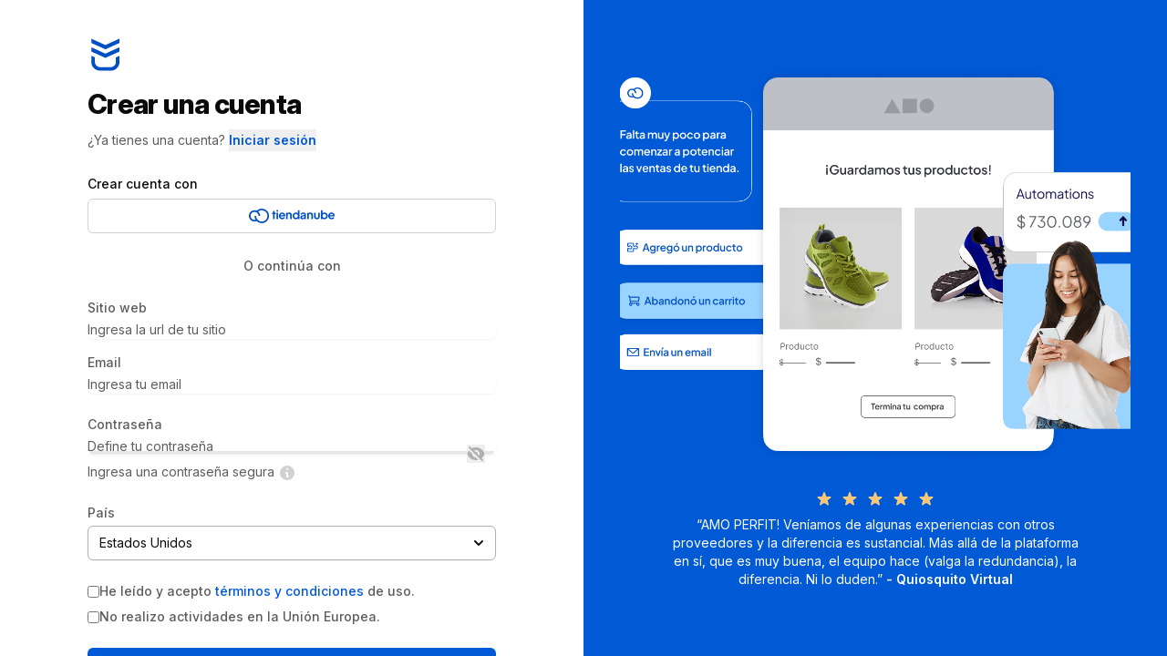

--- FILE ---
content_type: text/html
request_url: https://app.myperfit.com/signup?utm_source=Perfit&utm_medium=email&utm_campaign=ONG%20Media%20Kit&utm_content=web-ecommerce
body_size: 8016
content:
<!doctype html><html class="h-full overflow-y-hidden bg-white"><head><meta charset="utf-8"/><meta http-equiv="X-UA-Compatible" content="IE=edge"/><meta name="viewport" content="width=device-width,initial-scale=1,user-scalable=no"/><meta name="mobile-web-app-capable" content="yes"/><meta name="apple-mobile-web-app-capable" content="yes"/><meta name="apple-mobile-web-app-status-bar-style" content="black"/><title>Ingresar | Perfit Email Marketing</title><meta name="description" content="Ingresa a Perfit Email Marketing o crea una nueva cuenta."/><meta property="og:title" content="Perfit Email Marketing"/><meta property="og:type" content="website"/><meta property="og:site_name" content="Perfit Email Marketing"/><meta property="og:image" content="https://www.myperfit.com/build/img/perfit-logo.png"/><meta property="og:url" content="https://www.myperfit.com/"/><meta property="og:description" content="Perfit es la aplicación de email marketing que te permitirá enviar a cada contacto lo que desea recibir. Comienza con 2.000 envíos gratis y asesorado por expertos."/><link rel="shortcut icon" href="/img/favicon.ico"/><link rel="icon" href="/img/login-icon.svg" type="image/svg+xml"/><meta name="theme-color" content="#ffffff"/><link href="https://fonts.googleapis.com/css?family=Open+Sans:400,500,600,700|Source+Sans+Pro:600,500,400,300" rel="stylesheet"/><link rel="stylesheet" href="https://rsms.me/inter/inter.css"/><script src="/plugins/tinymce/tinymce.min.js" async></script><script src="/plugins/tinymce/defaults.js" async></script><script src="https://cdnjs.cloudflare.com/ajax/libs/ace/1.4.6/ace.js" async></script><script src="https://editor.unlayer.com/embed.js" async></script><script>(function (w, d, s, l, i) {
        w[l] = w[l] || [];
        w[l].push({
          "gtm.start": new Date().getTime(),
          event: "gtm.js",
        });
        var f = d.getElementsByTagName(s)[0],
          j = d.createElement(s),
          dl = l != "dataLayer" ? "&l=" + l : "";
        j.async = true;
        j.src = "https://www.googletagmanager.com/gtm.js?id=" + i + dl;
        f.parentNode.insertBefore(j, f);
      })(window, document, "script", "dataLayer", "GTM-KMKN2XP");</script><script>!(function (w, d, i, s) {
        function l() {
          if (!d.getElementById(i)) {
            var f = d.getElementsByTagName(s)[0],
              e = d.createElement(s);
            (e.type = "text/javascript"),
              (e.async = !0),
              (e.src = "https://canny.io/sdk.js"),
              f.parentNode.insertBefore(e, f);
          }
        }
        if ("function" != typeof w.Canny) {
          var c = function () {
            c.q.push(arguments);
          };
          (c.q = []),
            (w.Canny = c),
            "complete" === d.readyState
              ? l()
              : w.attachEvent
              ? w.attachEvent("onload", l)
              : w.addEventListener("load", l, !1);
        }
      })(window, document, "canny-jssdk", "script");</script><script src="https://script.tapfiliate.com/tapfiliate.js" async></script><script>(function (t, a, p) {
        t.TapfiliateObject = a;
        t[a] =
          t[a] ||
          function () {
            (t[a].q = t[a].q || []).push(arguments);
          };
      })(window, "tap");

      tap("create", "11921-56ae51", { integration: "javascript" });
      tap("detect", { cookie_domain: "myperfit.com" });</script><script>(function (e, t) {
        var n = e.amplitude || { _q: [], _iq: {} };
        var r = t.createElement("script");
        r.type = "text/javascript";
        r.async = true;
        r.src = "https://cdn.amplitude.com/libs/amplitude-4.5.2-min.gz.js";
        r.onload = function () {
          if (e.amplitude.runQueuedFunctions) {
            e.amplitude.runQueuedFunctions();
          } else {
            console.log("[Amplitude] Error: could not load SDK");
          }
        };
        var i = t.getElementsByTagName("script")[0];
        i.parentNode.insertBefore(r, i);
        function s(e, t) {
          e.prototype[t] = function () {
            this._q.push([t].concat(Array.prototype.slice.call(arguments, 0)));
            return this;
          };
        }
        var o = function () {
          this._q = [];
          return this;
        };
        var a = ["add", "append", "clearAll", "prepend", "set", "setOnce", "unset"];
        for (var u = 0; u < a.length; u++) {
          s(o, a[u]);
        }
        n.Identify = o;
        var c = function () {
          this._q = [];
          return this;
        };
        var l = ["setProductId", "setQuantity", "setPrice", "setRevenueType", "setEventProperties"];
        for (var p = 0; p < l.length; p++) {
          s(c, l[p]);
        }
        n.Revenue = c;
        var d = [
          "init",
          "logEvent",
          "logRevenue",
          "setUserId",
          "setUserProperties",
          "setOptOut",
          "setVersionName",
          "setDomain",
          "setDeviceId",
          "setGlobalUserProperties",
          "identify",
          "clearUserProperties",
          "setGroup",
          "logRevenueV2",
          "regenerateDeviceId",
          "logEventWithTimestamp",
          "logEventWithGroups",
          "setSessionId",
          "resetSessionId",
        ];
        function v(e) {
          function t(t) {
            e[t] = function () {
              e._q.push([t].concat(Array.prototype.slice.call(arguments, 0)));
            };
          }
          for (var n = 0; n < d.length; n++) {
            t(d[n]);
          }
        }
        v(n);
        n.getInstance = function (e) {
          e = (!e || e.length === 0 ? "$default_instance" : e).toLowerCase();
          if (!n._iq.hasOwnProperty(e)) {
            n._iq[e] = { _q: [] };
            v(n._iq[e]);
          }
          return n._iq[e];
        };
        e.amplitude = n;
      })(window, document);

      amplitude.getInstance().init("7c7f4c8ff6d1a52760bd2c9666ea1372", null, {
        includeUtm: true,
        includeReferrer: true,
        includeGclid: true,
        saveParamsReferrerOncePerSession: false,
      });</script><link href="/css/main.3a9547cd072a4ba0a20915815c1854e1.css" rel="stylesheet"></head><body class="h-full overflow-hidden"><svg width="0" height="0" style="position:absolute"><symbol viewBox="0 0 27.045 27.996" id="nav--accounts" xmlns="http://www.w3.org/2000/svg"><path fill="none" stroke="#696A6A" stroke-width="1.8" stroke-linecap="round" stroke-linejoin="round" stroke-miterlimit="10" d="M20.588 22.614H5.136a2.178 2.178 0 01-2.179-2.178v-.78"/><path fill="none" stroke="#696A6A" stroke-width="1.8" stroke-linecap="round" stroke-linejoin="round" stroke-miterlimit="10" d="M18.077 22.614h3.832a2.18 2.18 0 002.18-2.178v-.78"/><path fill="none" stroke="#696A6A" stroke-width="1.8" stroke-linecap="round" stroke-linejoin="round" stroke-miterlimit="10" d="M2.957 17.101V9.978a2.18 2.18 0 012.179-2.179h16.775c1.203 0 2.178.976 2.178 2.179v9.679"/><path fill="none" stroke="#696A6A" stroke-width="1.8" stroke-linecap="round" stroke-linejoin="round" stroke-miterlimit="10" d="M2.957 11.884l3.363 3.939h14.596l.686-1.033"/><path fill="none" stroke="#696A6A" stroke-width="1.8" stroke-linecap="round" stroke-linejoin="round" stroke-miterlimit="10" d="M9.236 16.56a.354.354 0 01-.354.354h0a.353.353 0 01-.353-.354v-1.472c0-.195.158-.354.353-.354h0c.195 0 .354.158.354.354v1.472zm9.548 0a.354.354 0 01-.354.354h0a.354.354 0 01-.354-.354v-1.472c0-.195.158-.354.354-.354h0c.195 0 .354.158.354.354v1.472zM9.675 7.799V5.618c0-.801.65-1.451 1.453-1.451h4.79c.802 0 1.452.65 1.452 1.451v2.181"/></symbol><symbol viewBox="0 0 27.045 27.996" id="nav--accounts-a" xmlns="http://www.w3.org/2000/svg"><path fill="#C6E9F5" d="M20.916 15.823H6.647l-3.69-3.939.63-3.436 19.439-.332 1.063 3.695z"/><path fill="none" stroke="#19ACE3" stroke-width="1.8" stroke-linecap="round" stroke-linejoin="round" stroke-miterlimit="10" d="M20.588 22.614H5.136a2.179 2.179 0 01-2.179-2.179v-.779"/><path fill="none" stroke="#19ACE3" stroke-width="1.8" stroke-linecap="round" stroke-linejoin="round" stroke-miterlimit="10" d="M18.077 22.614h3.832a2.18 2.18 0 002.18-2.179v-.779"/><path fill="none" stroke="#19ACE3" stroke-width="1.8" stroke-linecap="round" stroke-linejoin="round" stroke-miterlimit="10" d="M2.957 17.102V9.978a2.18 2.18 0 012.179-2.179h16.775c1.203 0 2.178.976 2.178 2.179v9.679"/><path fill="none" stroke="#19ACE3" stroke-width="1.8" stroke-linecap="round" stroke-linejoin="round" stroke-miterlimit="10" d="M2.957 11.884l3.363 3.939h14.596l.687-1.033"/><path fill="none" stroke="#19ACE3" stroke-width="1.8" stroke-linecap="round" stroke-linejoin="round" stroke-miterlimit="10" d="M9.236 16.561a.355.355 0 01-.354.354h0a.353.353 0 01-.353-.354v-1.473c0-.195.158-.354.353-.354h0c.195 0 .354.158.354.354v1.473zm9.548 0a.355.355 0 01-.354.354h0a.354.354 0 01-.354-.354v-1.473c0-.195.157-.354.354-.354h0c.194 0 .354.158.354.354v1.473zM9.675 7.799V5.618c0-.801.65-1.451 1.453-1.451h4.79c.802 0 1.452.65 1.452 1.451v2.181"/></symbol><symbol id="nav--automations" viewBox="0 0 27.05 28" xmlns="http://www.w3.org/2000/svg"><path d="M11 8.41l-3.08 6.53a.94.94 0 000 .92 1 1 0 00.82.43h3.47l-2.45 6.32a.83.83 0 000 .82.56.56 0 00.46.24.85.85 0 00.64-.39L19 13.05a.83.83 0 00-.68-1.4h-2.58l3.35-6a.94.94 0 000-.93.92.92 0 00-.82-.43h-4.43a1.52 1.52 0 00-1.3.83l-.46 1m7-1.4" fill="none" stroke="#696969" stroke-linecap="round" stroke-linejoin="round" stroke-width="1.7"/></symbol><symbol id="nav--automations-a" viewBox="0 0 27.05 28" xmlns="http://www.w3.org/2000/svg"><path d="M11 8.41l-3.08 6.53a.94.94 0 000 .92 1 1 0 00.82.43h3.47l-2.45 6.32a.83.83 0 000 .82.56.56 0 00.46.24.85.85 0 00.64-.39L19 13.05a.83.83 0 00-.68-1.4h-2.58l3.35-6a.94.94 0 000-.93.92.92 0 00-.82-.43h-4.43a1.52 1.52 0 00-1.3.83l-.46 1m7-1.4" fill="#c4e8f4" stroke="#18abe2" stroke-linecap="round" stroke-linejoin="round" stroke-width="1.7"/></symbol><symbol viewBox="0 0 27.045 27.996" id="nav--campaigns" xmlns="http://www.w3.org/2000/svg"><path fill="none" stroke="#696A6A" stroke-width="1.7" stroke-linecap="round" stroke-linejoin="round" stroke-miterlimit="10" d="M19.11 20.858H6.826A1.259 1.259 0 015.57 19.6v-1.328m0-7.181v-2.18c0-.691.563-1.254 1.256-1.254h16.222c.694 0 1.257.563 1.257 1.254V19.6a1.26 1.26 0 01-1.257 1.258h-1.579"/><path fill="none" stroke="#696A6A" stroke-width="1.7" stroke-linecap="round" stroke-linejoin="round" stroke-miterlimit="10" d="M5.784 8.212l9.153 9.066 9.109-9.123"/><path fill="none" stroke="#696A6A" stroke-width="1.7" stroke-linejoin="round" stroke-miterlimit="10" d="M12.202 14.687L5.9 20.517m18.005 0l-6.009-5.77"/><path fill="none" stroke="#696A6A" stroke-width="1.7" stroke-linecap="round" stroke-linejoin="round" stroke-miterlimit="10" d="M5.9 13.392H3.1m2.8 2.5H1.688"/></symbol><symbol viewBox="0 0 27.045 27.996" id="nav--campaigns-a" xmlns="http://www.w3.org/2000/svg"><path fill="#C6E9F5" d="M15.341 17.277l8.705-9.122-.304 12.493H6.939l5.263-5.96z"/><path fill="none" stroke="#19ACE3" stroke-width="1.7" stroke-linecap="round" stroke-linejoin="round" stroke-miterlimit="10" d="M19.11 20.857H6.826a1.258 1.258 0 01-1.256-1.258v-1.328m0-7.18v-2.18c0-.691.563-1.254 1.256-1.254h16.222c.694 0 1.258.563 1.258 1.254V19.6c0 .438-.225.822-.563 1.049a1.252 1.252 0 01-.694.209H21.47"/><path fill="none" stroke="#19ACE3" stroke-width="1.7" stroke-linecap="round" stroke-linejoin="round" stroke-miterlimit="10" d="M5.784 8.212l9.153 9.065 9.109-9.122"/><path fill="none" stroke="#19ACE3" stroke-width="1.7" stroke-linejoin="round" stroke-miterlimit="10" d="M12.202 14.688L5.9 20.518m18.005 0l-6.009-5.771"/><path fill="none" stroke="#19ACE3" stroke-width="1.7" stroke-linecap="round" stroke-linejoin="round" stroke-miterlimit="10" d="M5.9 13.392H3.1m2.8 2.501H1.688"/></symbol><symbol viewBox="0 0 27.045 27.996" id="nav--contacts" xmlns="http://www.w3.org/2000/svg"><path fill="none" stroke="#696A6A" stroke-width="1.7" stroke-linecap="round" stroke-linejoin="round" stroke-miterlimit="10" d="M9.014 16.045c-1.278.495-2.178 1.652-2.178 3.002h7.129c0-1.348-.896-2.505-2.173-3"/><circle fill="none" stroke="#696A6A" stroke-width="1.7" stroke-linecap="round" stroke-linejoin="round" stroke-miterlimit="10" cx="10.4" cy="13.986" r="2.446"/><path fill="none" stroke="#696A6A" stroke-width="1.7" stroke-linecap="round" stroke-linejoin="round" stroke-miterlimit="10" d="M17.696 6.998h4.212a2.712 2.712 0 012.712 2.711v10.563a2.712 2.712 0 01-2.712 2.711H5.135a2.711 2.711 0 01-2.71-2.711V9.709a2.711 2.711 0 012.71-2.711h4.498m6.843 6.709h3.734m-3.734 3.525h3.734"/><path fill="none" stroke="#696A6A" stroke-width="1.7" stroke-linecap="round" stroke-linejoin="round" stroke-miterlimit="10" d="M11.936 8.545V6.721c0-.943.764-1.707 1.707-1.707h0c.942 0 1.706.764 1.706 1.707v1.824h-3.413z"/></symbol><symbol viewBox="0 0 27.045 27.996" id="nav--contacts-a" xmlns="http://www.w3.org/2000/svg"><path fill="#C6E9F5" stroke="#19ACE3" stroke-width="1.7" stroke-linecap="round" stroke-linejoin="round" stroke-miterlimit="10" d="M9.014 16.045c-1.278.495-2.178 1.652-2.178 3.002h7.129c0-1.348-.896-2.505-2.173-3"/><circle fill="#C6E9F5" stroke="#19ACE3" stroke-width="1.7" stroke-linecap="round" stroke-linejoin="round" stroke-miterlimit="10" cx="10.4" cy="13.986" r="2.446"/><path fill="none" stroke="#19ACE3" stroke-width="1.7" stroke-linecap="round" stroke-linejoin="round" stroke-miterlimit="10" d="M17.696 6.998h4.212a2.712 2.712 0 012.712 2.711v10.563a2.712 2.712 0 01-2.712 2.711H5.135a2.711 2.711 0 01-2.71-2.711V9.709a2.711 2.711 0 012.71-2.711h4.498m6.843 6.709h3.734m-3.734 3.525h3.734"/><path fill="none" stroke="#19ACE3" stroke-width="1.7" stroke-linecap="round" stroke-linejoin="round" stroke-miterlimit="10" d="M11.936 8.545V6.721c0-.943.764-1.707 1.707-1.707h0c.942 0 1.706.764 1.706 1.707v1.824h-3.413z"/></symbol><symbol viewBox="0 0 27.045 27.996" id="nav--dashboard" xmlns="http://www.w3.org/2000/svg"><path fill="none" stroke="#696A6A" stroke-width="1.7" stroke-linecap="round" stroke-linejoin="round" stroke-miterlimit="10" d="M22.552 11.407a.85.85 0 01-.851.85h-5.48a.85.85 0 01-.852-.85V5.759c0-.469.382-.852.852-.852h5.48c.469 0 .851.383.851.852v5.648zM11.89 22.239a.85.85 0 01-.851.85h-5.48a.85.85 0 01-.851-.85v-5.648c0-.471.381-.852.851-.852h5.48c.47 0 .851.381.851.852v5.648zm10.662-3.392v3.393c0 .469-.382.85-.851.85h-5.48a.852.852 0 01-.852-.85v-5.648c0-.471.382-.852.852-.852h5.48c.469 0 .851.381.851.852M5.282 6.394a3.807 3.807 0 11-.789 2.32"/></symbol><symbol viewBox="0 0 27.045 27.996" id="nav--dashboard-a" xmlns="http://www.w3.org/2000/svg"><path fill="none" stroke="#19ACE3" stroke-width="1.7" stroke-linecap="round" stroke-linejoin="round" stroke-miterlimit="10" d="M22.552 11.407a.85.85 0 01-.851.85h-5.479a.85.85 0 01-.853-.85V5.759c0-.469.382-.852.853-.852h5.479c.469 0 .851.383.851.852v5.648zM11.89 22.239a.85.85 0 01-.851.85h-5.48a.85.85 0 01-.851-.85v-5.648c0-.471.381-.852.851-.852h5.48c.47 0 .851.381.851.852v5.648zm10.662-3.391v3.393c0 .469-.382.85-.851.85h-5.479a.852.852 0 01-.853-.85v-5.648c0-.471.382-.852.853-.852h5.479c.469 0 .851.381.851.852"/><path fill="#C6E9F5" stroke="#19ACE3" stroke-width="1.7" stroke-linecap="round" stroke-linejoin="round" stroke-miterlimit="10" d="M5.282 6.394a3.807 3.807 0 11-.789 2.32"/></symbol><symbol id="nav--drip" xml:space="preserve" viewBox="0 0 27 28" xmlns="http://www.w3.org/2000/svg"><path d="M20.9 16.8c0 4.1-3.3 7.4-7.4 7.4s-7.4-3.3-7.4-7.4c0-6.9 7.4-13 7.4-13s7.4 5.8 7.4 13z" fill="none" stroke="#696969" stroke-width="1.7" stroke-linecap="round" stroke-linejoin="round" stroke-miterlimit="10"/><path d="M10.2 16c0 1.3.5 3.1 2.3 3.9" fill="#b4e2f2" stroke="#696969" stroke-width="1.7" stroke-linecap="round" stroke-linejoin="round" stroke-miterlimit="10"/></symbol><symbol id="nav--drip-a" xml:space="preserve" viewBox="0 0 27 28" xmlns="http://www.w3.org/2000/svg"><path d="M20.9 16.8c0 4.1-3.3 7.4-7.4 7.4s-7.4-3.3-7.4-7.4c0-6.9 7.4-13 7.4-13s7.4 5.8 7.4 13z" fill="#c6e9f5" stroke="#19ace3" stroke-width="1.7" stroke-linecap="round" stroke-linejoin="round" stroke-miterlimit="10"/><path d="M10.2 16c0 1.3.5 3.1 2.3 3.9" fill="#b4e2f2" stroke="#19ace3" stroke-width="1.7" stroke-linecap="round" stroke-linejoin="round" stroke-miterlimit="10"/></symbol><symbol viewBox="0 0 27.045 27.996" id="nav--fields" xmlns="http://www.w3.org/2000/svg"><path fill="none" stroke="#696A6A" stroke-width="1.7" stroke-linecap="round" stroke-linejoin="round" stroke-miterlimit="10" d="M19.681 15.354l-4.217 6.218-3.553-2.853L21.367 4.77l3.554 2.857-3.76 5.545m-1.156-6.385l3.481 2.674m-8.022 12.111l-4.246 1.655.693-4.508m-5.749 2.424H3.128V6.258h11.741"/></symbol><symbol viewBox="0 0 27.045 27.996" id="nav--fields-a" xmlns="http://www.w3.org/2000/svg"><path fill="#C6E9F5" stroke="#19ACE3" stroke-width="1.7" stroke-linecap="round" stroke-linejoin="round" stroke-miterlimit="10" d="M19.681 15.354l-4.217 6.218-3.553-2.853L21.367 4.77l3.554 2.857-3.76 5.545"/><path fill="none" stroke="#19ACE3" stroke-width="1.7" stroke-linecap="round" stroke-linejoin="round" stroke-miterlimit="10" d="M20.005 6.787l3.48 2.674m-8.021 12.111l-4.246 1.655.693-4.508m-5.749 2.424H3.128V6.258h11.741"/></symbol><symbol viewBox="0 0 27.045 27.996" id="nav--filters" xmlns="http://www.w3.org/2000/svg"><path fill="none" stroke="#696A6A" stroke-width="1.7" stroke-linecap="round" stroke-linejoin="round" stroke-miterlimit="10" d="M15.921 18.934v-.75l7.195-7.971v-3.16H3.929v3.16l6.907 7.971v4.871l4.31-1.469"/><circle fill="none" stroke="#696A6A" stroke-width="1.7" stroke-linecap="round" stroke-linejoin="round" stroke-miterlimit="10" cx="16.446" cy="3.107" r="1.834"/><path fill="none" stroke="#696A6A" stroke-width="1.7" stroke-linecap="round" stroke-linejoin="round" stroke-miterlimit="10" d="M8.765 5.219a1.833 1.833 0 113.668 0m3.506 18.617a1.833 1.833 0 11-3.336 1.053"/></symbol><symbol viewBox="0 0 27.045 27.996" id="nav--filters-a" xmlns="http://www.w3.org/2000/svg"><path fill="none" stroke="#19ACE3" stroke-width="1.7" stroke-linecap="round" stroke-linejoin="round" stroke-miterlimit="10" d="M15.921 18.934v-.75l7.195-7.971v-3.16H3.929v3.16l6.907 7.971v4.871l4.31-1.469"/><circle fill="#C6E9F5" stroke="#19ACE3" stroke-width="1.7" stroke-linecap="round" stroke-linejoin="round" stroke-miterlimit="10" cx="16.446" cy="3.107" r="1.834"/><path fill="#C6E9F5" d="M8.765 5.826c0-1.014.821-2.441 1.834-2.441 1.013 0 1.834 1.428 1.834 2.441m3.423 17.464c.209.297.414 1.206.414 1.599 0 1.014-.82 1.834-1.834 1.834-1.013 0-2.003-1.211-2.003-2.225"/><path fill="none" stroke="#19ACE3" stroke-width="1.7" stroke-linecap="round" stroke-linejoin="round" stroke-miterlimit="10" d="M8.765 5.219a1.833 1.833 0 113.668 0m3.505 18.617a1.833 1.833 0 11-3.335 1.053"/></symbol><symbol viewBox="0 0 27.045 27.996" id="nav--images" xmlns="http://www.w3.org/2000/svg"><path fill="none" stroke="#696A6A" stroke-width="1.7" stroke-linecap="round" stroke-linejoin="round" stroke-miterlimit="10" d="M3.407 10.207V8.18c0-.893.726-1.617 1.619-1.617h16.993c.894 0 1.619.725 1.619 1.617v12.154a1.62 1.62 0 01-1.619 1.619H5.026a1.62 1.62 0 01-1.619-1.619v-7.672"/><circle fill="none" stroke="#696A6A" stroke-width="1.7" stroke-linecap="round" stroke-linejoin="round" stroke-miterlimit="10" cx="17.171" cy="11.205" r="1.585"/><path fill="none" stroke="#696A6A" stroke-width="1.7" stroke-linecap="round" stroke-linejoin="round" stroke-miterlimit="10" d="M21.48 19.186l-3.602-2.799-3.047 2.545-5.063-5.444-4.25 4.965"/></symbol><symbol viewBox="0 0 27.045 27.996" id="nav--images-a" xmlns="http://www.w3.org/2000/svg"><path fill="#C6E9F5" d="M3.939 20.334l5.829-6.846 5.063 5.444 3.047-2.545 5.144 4.111v1.455H3.939z"/><path fill="none" stroke="#19ACE3" stroke-width="1.7" stroke-linecap="round" stroke-linejoin="round" stroke-miterlimit="10" d="M3.407 10.207V8.18c0-.893.726-1.617 1.619-1.617h16.993c.895 0 1.619.725 1.619 1.617v12.154a1.62 1.62 0 01-1.619 1.619H5.026a1.62 1.62 0 01-1.619-1.619v-7.672"/><circle fill="#C6E9F5" stroke="#19ACE3" stroke-width="1.7" stroke-linecap="round" stroke-linejoin="round" stroke-miterlimit="10" cx="17.171" cy="11.205" r="1.585"/><path fill="none" stroke="#19ACE3" stroke-width="1.7" stroke-linecap="round" stroke-linejoin="round" stroke-miterlimit="10" d="M21.479 19.186l-3.601-2.799-3.047 2.545-5.063-5.444-4.25 4.965"/></symbol><symbol viewBox="0 0 27.045 27.996" id="nav--integrations" xmlns="http://www.w3.org/2000/svg"><path fill="none" stroke="#696A6A" stroke-width="1.7" stroke-linecap="round" stroke-linejoin="round" stroke-miterlimit="10" d="M5.913 6.389h6.07a2.523 2.523 0 00-.999 2.006 2.54 2.54 0 005.078 0c0-.82-.395-1.543-.999-2.006h6.069v6.074A2.53 2.53 0 0125.68 14a2.54 2.54 0 01-2.538 2.537 2.53 2.53 0 01-2.01-1.004v6.074m-2.824 0h-3.03a2.53 2.53 0 00.784-1.828 2.54 2.54 0 00-5.078 0c0 .719.303 1.365.784 1.828H5.913v-6.074a2.528 2.528 0 01-2.01 1.004 2.538 2.538 0 110-5.076c.823 0 1.547.396 2.01 1.002V9.146"/></symbol><symbol viewBox="0 0 27.045 27.996" id="nav--integrations-a" xmlns="http://www.w3.org/2000/svg"><path fill="#C6E9F5" d="M5.912 6.389h6.07c-.604.463-1 1.187-1 2.006a2.54 2.54 0 005.078 0c0-.819-.395-1.543-.998-2.006h6.068v6.074A2.53 2.53 0 0125.679 14a2.54 2.54 0 01-2.539 2.537 2.53 2.53 0 01-2.01-1.004v6.074h-5.853c.48-.463.783-1.109.783-1.828a2.54 2.54 0 00-5.078 0c0 .719.304 1.365.785 1.828H5.912v-6.074a2.53 2.53 0 01-2.01 1.004 2.538 2.538 0 110-5.076c.822 0 1.547.396 2.01 1.002V6.389z"/><path fill="none" stroke="#19ACE3" stroke-width="1.7" stroke-linecap="round" stroke-linejoin="round" stroke-miterlimit="10" d="M5.913 6.389h6.07a2.523 2.523 0 00-.999 2.006 2.54 2.54 0 005.078 0c0-.82-.395-1.543-.998-2.006h6.068v6.074A2.53 2.53 0 0125.681 14a2.54 2.54 0 01-2.539 2.537 2.53 2.53 0 01-2.01-1.004v6.074m-2.824 0h-3.029c.48-.463.783-1.109.783-1.828a2.54 2.54 0 00-5.078 0c0 .719.303 1.365.784 1.828H5.913v-6.074a2.528 2.528 0 01-2.01 1.004 2.538 2.538 0 110-5.076c.823 0 1.547.396 2.01 1.002V9.146"/></symbol><symbol viewBox="0 0 27.045 27.996" id="nav--interests" xmlns="http://www.w3.org/2000/svg"><path fill="none" stroke="#696A6A" stroke-width="1.7" stroke-linecap="round" stroke-linejoin="round" stroke-miterlimit="10" d="M13.522 11.963c.596-1.145 1.197-2.18 2.389-2.18 1.323 0 2.395 1.025 2.395 2.287 0 2.289-2.395 3.855-4.783 6.145-2.391-2.289-4.784-3.855-4.784-6.145 0-1.262 1.072-2.287 2.394-2.287 1.197 0 1.791 1.035 2.389 2.18z"/><path fill="none" stroke="#696A6A" stroke-width="1.7" stroke-linecap="round" stroke-linejoin="round" stroke-miterlimit="10" d="M8.021 3.66a11.045 11.045 0 015.501-1.461c6.122 0 11.085 4.967 11.085 11.086 0 6.123-4.963 11.088-11.085 11.088a11.05 11.05 0 01-3.717-.643l-5.046 2.066.739-4.863a11.037 11.037 0 01-3.061-7.648c0-2.537.854-4.877 2.289-6.746"/></symbol><symbol viewBox="0 0 27.045 27.996" id="nav--interests-a" xmlns="http://www.w3.org/2000/svg"><path fill="#C6E9F5" stroke="#19ACE3" stroke-width="1.7" stroke-linecap="round" stroke-linejoin="round" stroke-miterlimit="10" d="M13.522 11.963c.596-1.145 1.197-2.18 2.389-2.18 1.323 0 2.395 1.025 2.395 2.287 0 2.289-2.395 3.855-4.783 6.145-2.391-2.289-4.784-3.855-4.784-6.145 0-1.262 1.072-2.287 2.394-2.287 1.197 0 1.791 1.035 2.389 2.18z"/><path fill="none" stroke="#19ACE3" stroke-width="1.7" stroke-linecap="round" stroke-linejoin="round" stroke-miterlimit="10" d="M8.021 3.66a11.045 11.045 0 015.501-1.461c6.122 0 11.085 4.967 11.085 11.086 0 6.123-4.963 11.088-11.085 11.088a11.05 11.05 0 01-3.717-.643l-5.046 2.066.739-4.863a11.037 11.037 0 01-3.061-7.648c0-2.537.854-4.877 2.289-6.746"/></symbol><symbol viewBox="0 0 27.045 27.996" id="nav--lists" xmlns="http://www.w3.org/2000/svg"><path fill="none" stroke="#696A6A" stroke-width="1.7" stroke-linecap="round" stroke-linejoin="round" stroke-miterlimit="10" d="M9.483 23.01h9.449a8.002 8.002 0 00-4.877-7.369m-6.236-.004a8.004 8.004 0 00-4.888 7.373h3.001"/><circle fill="none" stroke="#696A6A" stroke-width="1.7" stroke-linecap="round" stroke-linejoin="round" stroke-miterlimit="10" cx="10.742" cy="11.02" r="5.492"/><path fill="none" stroke="#696A6A" stroke-width="1.7" stroke-linecap="round" stroke-linejoin="round" stroke-miterlimit="10" d="M21.595 21.209h2.519a7.434 7.434 0 00-4.525-6.84m-3.09-9.383a5.098 5.098 0 011.859 9.842"/></symbol><symbol viewBox="0 0 27.045 27.996" id="nav--lists-a" xmlns="http://www.w3.org/2000/svg"><path fill="#C6E9F5" d="M2.869 22.918a8.09 8.09 0 014.876-7.427c.53-.229 2.712 1.02 3.091 1.02.559 0 2.559-1.319 2.943-1.178a8.09 8.09 0 015.269 7.585"/><g fill="#19ACE3"><path d="M18.933 23.859h-9.45a.85.85 0 110-1.7h8.549a7.141 7.141 0 00-4.309-5.737.85.85 0 11.664-1.564 8.84 8.84 0 015.395 8.151c0 .47-.38.85-.849.85zm-13.001 0H2.931a.85.85 0 01-.85-.85 8.84 8.84 0 015.407-8.156.85.85 0 01.662 1.566 7.137 7.137 0 00-4.318 5.74h2.101a.85.85 0 11-.001 1.7z"/><path d="M10.742 17.361A6.349 6.349 0 014.4 11.02a6.35 6.35 0 016.342-6.342 6.349 6.349 0 016.341 6.342 6.348 6.348 0 01-6.341 6.341zm0-10.983C8.183 6.378 6.1 8.46 6.1 11.02s2.083 4.642 4.642 4.642 4.642-2.083 4.642-4.642-2.083-4.642-4.642-4.642zm13.373 15.681h-2.521a.85.85 0 110-1.7h1.616a6.571 6.571 0 00-3.954-5.208.85.85 0 01.666-1.565 8.27 8.27 0 015.042 7.622.848.848 0 01-.849.851z"/><path d="M18.358 15.679a.848.848 0 01-.791-.541.849.849 0 01.481-1.101 4.22 4.22 0 002.698-3.953 4.253 4.253 0 00-4.248-4.248.85.85 0 110-1.7 5.954 5.954 0 015.947 5.948 5.907 5.907 0 01-3.778 5.535.836.836 0 01-.309.06z"/></g></symbol><symbol viewBox="0 0 27.045 27.996" id="nav--optins" xmlns="http://www.w3.org/2000/svg"><path fill="none" stroke="#696A6A" stroke-width="1.7" stroke-linecap="round" stroke-linejoin="round" stroke-miterlimit="10" d="M20.046 5.666h.764c.93 0 1.682.754 1.682 1.682v15.514a1.68 1.68 0 01-1.682 1.68H6.044a1.68 1.68 0 01-1.68-1.68V7.348c0-.928.752-1.682 1.68-1.682h.752"/><path fill="none" stroke="#696A6A" stroke-width="1.7" stroke-linecap="round" stroke-linejoin="round" stroke-miterlimit="10" d="M15.075 3.936h0s-.26-1.674-1.676-1.674c-.918 0-1.559.682-1.676 1.674h0-2.744v3.199h8.707V3.936h-2.611zM9.917 11.75h6.906m-6.906 3.656h6.906m-6.906 3.713h6.906"/></symbol><symbol viewBox="0 0 27.045 27.996" id="nav--optins-a" xmlns="http://www.w3.org/2000/svg"><path fill="none" stroke="#19ACE3" stroke-width="1.7" stroke-linecap="round" stroke-linejoin="round" stroke-miterlimit="10" d="M20.046 5.666h.764c.931 0 1.683.754 1.683 1.682v15.513c0 .929-.753 1.681-1.683 1.681H6.044a1.68 1.68 0 01-1.68-1.681V7.348c0-.928.752-1.682 1.68-1.682h.752"/><path fill="#C6E9F5" stroke="#19ACE3" stroke-width="1.7" stroke-linecap="round" stroke-linejoin="round" stroke-miterlimit="10" d="M15.075 3.936h0s-.26-1.674-1.676-1.674c-.918 0-1.559.682-1.676 1.674h0-2.744v3.199h8.708V3.936h-2.612z"/><path fill="none" stroke="#19ACE3" stroke-width="1.7" stroke-linecap="round" stroke-linejoin="round" stroke-miterlimit="10" d="M9.917 11.75h6.906m-6.906 3.656h6.906m-6.906 3.713h6.906"/></symbol><symbol viewBox="0 0 27.045 27.996" id="nav--plan" xmlns="http://www.w3.org/2000/svg"><path fill="none" stroke="#696A6A" stroke-width="1.7" stroke-linecap="round" stroke-linejoin="round" stroke-miterlimit="10" d="M22.397 17.945l2.595-9.017H9.344"/><path fill="none" stroke="#696A6A" stroke-width="1.7" stroke-linecap="round" stroke-linejoin="round" stroke-miterlimit="10" d="M22.397 17.945H6.395L5.335 3.566l-3.282-.638m9.259 19.291h5.855"/><circle fill="none" stroke="#696A6A" stroke-width="1.7" stroke-linecap="round" stroke-linejoin="round" stroke-miterlimit="10" cx="8.479" cy="22.822" r="2.246"/><circle fill="none" stroke="#696A6A" stroke-width="1.7" stroke-linecap="round" stroke-linejoin="round" stroke-miterlimit="10" cx="19.885" cy="22.822" r="2.246"/><path fill="none" stroke="#696A6A" stroke-width="1.7" stroke-linecap="round" stroke-linejoin="round" stroke-miterlimit="10" d="M16.322 12.113h7.373m-7.977 2.852h7.372"/></symbol><symbol viewBox="0 0 27.045 27.996" id="nav--plan-a" xmlns="http://www.w3.org/2000/svg"><path fill="none" stroke="#19ACE3" stroke-width="1.7" stroke-linecap="round" stroke-linejoin="round" stroke-miterlimit="10" d="M22.397 17.945l2.595-9.017H9.344"/><path fill="none" stroke="#19ACE3" stroke-width="1.7" stroke-linecap="round" stroke-linejoin="round" stroke-miterlimit="10" d="M22.397 17.945H6.395L5.335 3.566l-3.282-.638m9.259 19.291h5.855"/><circle fill="#C6E9F5" stroke="#19ACE3" stroke-width="1.7" stroke-linecap="round" stroke-linejoin="round" stroke-miterlimit="10" cx="8.479" cy="22.822" r="2.246"/><circle fill="#C6E9F5" stroke="#19ACE3" stroke-width="1.7" stroke-linecap="round" stroke-linejoin="round" stroke-miterlimit="10" cx="19.885" cy="22.822" r="2.246"/><path fill="none" stroke="#19ACE3" stroke-width="1.7" stroke-linecap="round" stroke-linejoin="round" stroke-miterlimit="10" d="M16.321 12.113h7.373m-7.976 2.852h7.372"/></symbol><symbol viewBox="0 0 27.045 27.996" id="nav--settings" xmlns="http://www.w3.org/2000/svg"><path fill="none" stroke="#696A6A" stroke-width="1.7" stroke-linecap="round" stroke-linejoin="round" stroke-miterlimit="10" d="M16.041 18.951l3.994 4.102a1.66 1.66 0 102.348-2.35l-3.95-4.057m-5.626-5.5l-.831-.9a4.463 4.463 0 00-.944-4.908 4.464 4.464 0 00-4.723-1.014l2.533 2.533-2.604 2.604-2.532-2.533a4.452 4.452 0 001.013 4.722 4.455 4.455 0 004.908.943l.376.465m-3.055 6.38l6.087-6.034 2.711 2.711-7.638 7.569-1.593.273-1.39-1.391.272-1.591m16.816-11.45l-1.359.288-1.519-1.518.289-1.359 3.32-2.25 1.53 1.531zm-2.127-.502l-5.715 5.717"/></symbol><symbol viewBox="0 0 27.045 27.996" id="nav--settings-a" xmlns="http://www.w3.org/2000/svg"><path fill="none" stroke="#19ACE3" stroke-width="1.7" stroke-linecap="round" stroke-linejoin="round" stroke-miterlimit="10" d="M16.041 18.951l3.994 4.102a1.66 1.66 0 102.348-2.35l-3.95-4.057m-5.626-5.5l-.831-.9a4.463 4.463 0 00-.944-4.908 4.464 4.464 0 00-4.723-1.014l2.533 2.533-2.604 2.604-2.532-2.533a4.452 4.452 0 001.013 4.722 4.455 4.455 0 004.908.943l.376.465"/><path fill="#C6E9F5" stroke="#19ACE3" stroke-width="1.7" stroke-linecap="round" stroke-linejoin="round" stroke-miterlimit="10" d="M6.948 19.438l6.087-6.034 2.711 2.711-7.638 7.569-1.593.273-1.39-1.391.272-1.591m16.816-11.45l-1.359.288-1.519-1.518.289-1.359 3.32-2.25 1.53 1.531z"/><path fill="none" stroke="#19ACE3" stroke-width="1.7" stroke-linecap="round" stroke-linejoin="round" stroke-miterlimit="10" d="M20.086 9.023l-5.715 5.717"/></symbol><symbol style="position:absolute" viewBox="0 0 0 0" id="nav--sprite.symbol"><symbol viewBox="0 0 27.045 27.996" id="benav--accounts" xmlns="http://www.w3.org/2000/svg"><path fill="none" stroke="#696A6A" stroke-width="1.8" stroke-linecap="round" stroke-linejoin="round" stroke-miterlimit="10" d="M20.588 22.614H5.136a2.178 2.178 0 01-2.179-2.178v-.78"/><path fill="none" stroke="#696A6A" stroke-width="1.8" stroke-linecap="round" stroke-linejoin="round" stroke-miterlimit="10" d="M18.077 22.614h3.832a2.18 2.18 0 002.18-2.178v-.78"/><path fill="none" stroke="#696A6A" stroke-width="1.8" stroke-linecap="round" stroke-linejoin="round" stroke-miterlimit="10" d="M2.957 17.101V9.978a2.18 2.18 0 012.179-2.179h16.775c1.203 0 2.178.976 2.178 2.179v9.679"/><path fill="none" stroke="#696A6A" stroke-width="1.8" stroke-linecap="round" stroke-linejoin="round" stroke-miterlimit="10" d="M2.957 11.884l3.363 3.939h14.596l.686-1.033"/><path fill="none" stroke="#696A6A" stroke-width="1.8" stroke-linecap="round" stroke-linejoin="round" stroke-miterlimit="10" d="M9.236 16.56a.354.354 0 01-.354.354h0a.353.353 0 01-.353-.354v-1.472c0-.195.158-.354.353-.354h0c.195 0 .354.158.354.354v1.472zm9.548 0a.354.354 0 01-.354.354h0a.354.354 0 01-.354-.354v-1.472c0-.195.158-.354.354-.354h0c.195 0 .354.158.354.354v1.472zM9.675 7.799V5.618c0-.801.65-1.451 1.453-1.451h4.79c.802 0 1.452.65 1.452 1.451v2.181"/></symbol><symbol viewBox="0 0 27.045 27.996" id="benav--accounts-a" xmlns="http://www.w3.org/2000/svg"><path fill="#C6E9F5" d="M20.916 15.823H6.647l-3.69-3.939.63-3.436 19.439-.332 1.063 3.695z"/><path fill="none" stroke="#19ACE3" stroke-width="1.8" stroke-linecap="round" stroke-linejoin="round" stroke-miterlimit="10" d="M20.588 22.614H5.136a2.179 2.179 0 01-2.179-2.179v-.779"/><path fill="none" stroke="#19ACE3" stroke-width="1.8" stroke-linecap="round" stroke-linejoin="round" stroke-miterlimit="10" d="M18.077 22.614h3.832a2.18 2.18 0 002.18-2.179v-.779"/><path fill="none" stroke="#19ACE3" stroke-width="1.8" stroke-linecap="round" stroke-linejoin="round" stroke-miterlimit="10" d="M2.957 17.102V9.978a2.18 2.18 0 012.179-2.179h16.775c1.203 0 2.178.976 2.178 2.179v9.679"/><path fill="none" stroke="#19ACE3" stroke-width="1.8" stroke-linecap="round" stroke-linejoin="round" stroke-miterlimit="10" d="M2.957 11.884l3.363 3.939h14.596l.687-1.033"/><path fill="none" stroke="#19ACE3" stroke-width="1.8" stroke-linecap="round" stroke-linejoin="round" stroke-miterlimit="10" d="M9.236 16.561a.355.355 0 01-.354.354h0a.353.353 0 01-.353-.354v-1.473c0-.195.158-.354.353-.354h0c.195 0 .354.158.354.354v1.473zm9.548 0a.355.355 0 01-.354.354h0a.354.354 0 01-.354-.354v-1.473c0-.195.157-.354.354-.354h0c.194 0 .354.158.354.354v1.473zM9.675 7.799V5.618c0-.801.65-1.451 1.453-1.451h4.79c.802 0 1.452.65 1.452 1.451v2.181"/></symbol><symbol id="benav--automations" viewBox="0 0 27.05 28" xmlns="http://www.w3.org/2000/svg"><path d="M11 8.41l-3.08 6.53a.94.94 0 000 .92 1 1 0 00.82.43h3.47l-2.45 6.32a.83.83 0 000 .82.56.56 0 00.46.24.85.85 0 00.64-.39L19 13.05a.83.83 0 00-.68-1.4h-2.58l3.35-6a.94.94 0 000-.93.92.92 0 00-.82-.43h-4.43a1.52 1.52 0 00-1.3.83l-.46 1m7-1.4" fill="none" stroke="#696969" stroke-linecap="round" stroke-linejoin="round" stroke-width="1.7"/></symbol><symbol id="benav--automations-a" viewBox="0 0 27.05 28" xmlns="http://www.w3.org/2000/svg"><path d="M11 8.41l-3.08 6.53a.94.94 0 000 .92 1 1 0 00.82.43h3.47l-2.45 6.32a.83.83 0 000 .82.56.56 0 00.46.24.85.85 0 00.64-.39L19 13.05a.83.83 0 00-.68-1.4h-2.58l3.35-6a.94.94 0 000-.93.92.92 0 00-.82-.43h-4.43a1.52 1.52 0 00-1.3.83l-.46 1m7-1.4" fill="#c4e8f4" stroke="#18abe2" stroke-linecap="round" stroke-linejoin="round" stroke-width="1.7"/></symbol><symbol viewBox="0 0 27.045 27.996" id="benav--campaigns" xmlns="http://www.w3.org/2000/svg"><path fill="none" stroke="#696A6A" stroke-width="1.7" stroke-linecap="round" stroke-linejoin="round" stroke-miterlimit="10" d="M19.11 20.858H6.826A1.259 1.259 0 015.57 19.6v-1.328m0-7.181v-2.18c0-.691.563-1.254 1.256-1.254h16.222c.694 0 1.257.563 1.257 1.254V19.6a1.26 1.26 0 01-1.257 1.258h-1.579"/><path fill="none" stroke="#696A6A" stroke-width="1.7" stroke-linecap="round" stroke-linejoin="round" stroke-miterlimit="10" d="M5.784 8.212l9.153 9.066 9.109-9.123"/><path fill="none" stroke="#696A6A" stroke-width="1.7" stroke-linejoin="round" stroke-miterlimit="10" d="M12.202 14.687L5.9 20.517m18.005 0l-6.009-5.77"/><path fill="none" stroke="#696A6A" stroke-width="1.7" stroke-linecap="round" stroke-linejoin="round" stroke-miterlimit="10" d="M5.9 13.392H3.1m2.8 2.5H1.688"/></symbol><symbol viewBox="0 0 27.045 27.996" id="benav--campaigns-a" xmlns="http://www.w3.org/2000/svg"><path fill="#C6E9F5" d="M15.341 17.277l8.705-9.122-.304 12.493H6.939l5.263-5.96z"/><path fill="none" stroke="#19ACE3" stroke-width="1.7" stroke-linecap="round" stroke-linejoin="round" stroke-miterlimit="10" d="M19.11 20.857H6.826a1.258 1.258 0 01-1.256-1.258v-1.328m0-7.18v-2.18c0-.691.563-1.254 1.256-1.254h16.222c.694 0 1.258.563 1.258 1.254V19.6c0 .438-.225.822-.563 1.049a1.252 1.252 0 01-.694.209H21.47"/><path fill="none" stroke="#19ACE3" stroke-width="1.7" stroke-linecap="round" stroke-linejoin="round" stroke-miterlimit="10" d="M5.784 8.212l9.153 9.065 9.109-9.122"/><path fill="none" stroke="#19ACE3" stroke-width="1.7" stroke-linejoin="round" stroke-miterlimit="10" d="M12.202 14.688L5.9 20.518m18.005 0l-6.009-5.771"/><path fill="none" stroke="#19ACE3" stroke-width="1.7" stroke-linecap="round" stroke-linejoin="round" stroke-miterlimit="10" d="M5.9 13.392H3.1m2.8 2.501H1.688"/></symbol><symbol viewBox="0 0 27.045 27.996" id="benav--contacts" xmlns="http://www.w3.org/2000/svg"><path fill="none" stroke="#696A6A" stroke-width="1.7" stroke-linecap="round" stroke-linejoin="round" stroke-miterlimit="10" d="M9.014 16.045c-1.278.495-2.178 1.652-2.178 3.002h7.129c0-1.348-.896-2.505-2.173-3"/><circle fill="none" stroke="#696A6A" stroke-width="1.7" stroke-linecap="round" stroke-linejoin="round" stroke-miterlimit="10" cx="10.4" cy="13.986" r="2.446"/><path fill="none" stroke="#696A6A" stroke-width="1.7" stroke-linecap="round" stroke-linejoin="round" stroke-miterlimit="10" d="M17.696 6.998h4.212a2.712 2.712 0 012.712 2.711v10.563a2.712 2.712 0 01-2.712 2.711H5.135a2.711 2.711 0 01-2.71-2.711V9.709a2.711 2.711 0 012.71-2.711h4.498m6.843 6.709h3.734m-3.734 3.525h3.734"/><path fill="none" stroke="#696A6A" stroke-width="1.7" stroke-linecap="round" stroke-linejoin="round" stroke-miterlimit="10" d="M11.936 8.545V6.721c0-.943.764-1.707 1.707-1.707h0c.942 0 1.706.764 1.706 1.707v1.824h-3.413z"/></symbol><symbol viewBox="0 0 27.045 27.996" id="benav--contacts-a" xmlns="http://www.w3.org/2000/svg"><path fill="#C6E9F5" stroke="#19ACE3" stroke-width="1.7" stroke-linecap="round" stroke-linejoin="round" stroke-miterlimit="10" d="M9.014 16.045c-1.278.495-2.178 1.652-2.178 3.002h7.129c0-1.348-.896-2.505-2.173-3"/><circle fill="#C6E9F5" stroke="#19ACE3" stroke-width="1.7" stroke-linecap="round" stroke-linejoin="round" stroke-miterlimit="10" cx="10.4" cy="13.986" r="2.446"/><path fill="none" stroke="#19ACE3" stroke-width="1.7" stroke-linecap="round" stroke-linejoin="round" stroke-miterlimit="10" d="M17.696 6.998h4.212a2.712 2.712 0 012.712 2.711v10.563a2.712 2.712 0 01-2.712 2.711H5.135a2.711 2.711 0 01-2.71-2.711V9.709a2.711 2.711 0 012.71-2.711h4.498m6.843 6.709h3.734m-3.734 3.525h3.734"/><path fill="none" stroke="#19ACE3" stroke-width="1.7" stroke-linecap="round" stroke-linejoin="round" stroke-miterlimit="10" d="M11.936 8.545V6.721c0-.943.764-1.707 1.707-1.707h0c.942 0 1.706.764 1.706 1.707v1.824h-3.413z"/></symbol><symbol viewBox="0 0 27.045 27.996" id="benav--dashboard" xmlns="http://www.w3.org/2000/svg"><path fill="none" stroke="#696A6A" stroke-width="1.7" stroke-linecap="round" stroke-linejoin="round" stroke-miterlimit="10" d="M22.552 11.407a.85.85 0 01-.851.85h-5.48a.85.85 0 01-.852-.85V5.759c0-.469.382-.852.852-.852h5.48c.469 0 .851.383.851.852v5.648zM11.89 22.239a.85.85 0 01-.851.85h-5.48a.85.85 0 01-.851-.85v-5.648c0-.471.381-.852.851-.852h5.48c.47 0 .851.381.851.852v5.648zm10.662-3.392v3.393c0 .469-.382.85-.851.85h-5.48a.852.852 0 01-.852-.85v-5.648c0-.471.382-.852.852-.852h5.48c.469 0 .851.381.851.852M5.282 6.394a3.807 3.807 0 11-.789 2.32"/></symbol><symbol viewBox="0 0 27.045 27.996" id="benav--dashboard-a" xmlns="http://www.w3.org/2000/svg"><path fill="none" stroke="#19ACE3" stroke-width="1.7" stroke-linecap="round" stroke-linejoin="round" stroke-miterlimit="10" d="M22.552 11.407a.85.85 0 01-.851.85h-5.479a.85.85 0 01-.853-.85V5.759c0-.469.382-.852.853-.852h5.479c.469 0 .851.383.851.852v5.648zM11.89 22.239a.85.85 0 01-.851.85h-5.48a.85.85 0 01-.851-.85v-5.648c0-.471.381-.852.851-.852h5.48c.47 0 .851.381.851.852v5.648zm10.662-3.391v3.393c0 .469-.382.85-.851.85h-5.479a.852.852 0 01-.853-.85v-5.648c0-.471.382-.852.853-.852h5.479c.469 0 .851.381.851.852"/><path fill="#C6E9F5" stroke="#19ACE3" stroke-width="1.7" stroke-linecap="round" stroke-linejoin="round" stroke-miterlimit="10" d="M5.282 6.394a3.807 3.807 0 11-.789 2.32"/></symbol><symbol id="benav--drip" xml:space="preserve" viewBox="0 0 27 28" xmlns="http://www.w3.org/2000/svg"><path d="M20.9 16.8c0 4.1-3.3 7.4-7.4 7.4s-7.4-3.3-7.4-7.4c0-6.9 7.4-13 7.4-13s7.4 5.8 7.4 13z" fill="none" stroke="#696969" stroke-width="1.7" stroke-linecap="round" stroke-linejoin="round" stroke-miterlimit="10"/><path d="M10.2 16c0 1.3.5 3.1 2.3 3.9" fill="#b4e2f2" stroke="#696969" stroke-width="1.7" stroke-linecap="round" stroke-linejoin="round" stroke-miterlimit="10"/></symbol><symbol id="benav--drip-a" xml:space="preserve" viewBox="0 0 27 28" xmlns="http://www.w3.org/2000/svg"><path d="M20.9 16.8c0 4.1-3.3 7.4-7.4 7.4s-7.4-3.3-7.4-7.4c0-6.9 7.4-13 7.4-13s7.4 5.8 7.4 13z" fill="#c6e9f5" stroke="#19ace3" stroke-width="1.7" stroke-linecap="round" stroke-linejoin="round" stroke-miterlimit="10"/><path d="M10.2 16c0 1.3.5 3.1 2.3 3.9" fill="#b4e2f2" stroke="#19ace3" stroke-width="1.7" stroke-linecap="round" stroke-linejoin="round" stroke-miterlimit="10"/></symbol><symbol viewBox="0 0 27.045 27.996" id="benav--fields" xmlns="http://www.w3.org/2000/svg"><path fill="none" stroke="#696A6A" stroke-width="1.7" stroke-linecap="round" stroke-linejoin="round" stroke-miterlimit="10" d="M19.681 15.354l-4.217 6.218-3.553-2.853L21.367 4.77l3.554 2.857-3.76 5.545m-1.156-6.385l3.481 2.674m-8.022 12.111l-4.246 1.655.693-4.508m-5.749 2.424H3.128V6.258h11.741"/></symbol><symbol viewBox="0 0 27.045 27.996" id="benav--fields-a" xmlns="http://www.w3.org/2000/svg"><path fill="#C6E9F5" stroke="#19ACE3" stroke-width="1.7" stroke-linecap="round" stroke-linejoin="round" stroke-miterlimit="10" d="M19.681 15.354l-4.217 6.218-3.553-2.853L21.367 4.77l3.554 2.857-3.76 5.545"/><path fill="none" stroke="#19ACE3" stroke-width="1.7" stroke-linecap="round" stroke-linejoin="round" stroke-miterlimit="10" d="M20.005 6.787l3.48 2.674m-8.021 12.111l-4.246 1.655.693-4.508m-5.749 2.424H3.128V6.258h11.741"/></symbol><symbol viewBox="0 0 27.045 27.996" id="benav--filters" xmlns="http://www.w3.org/2000/svg"><path fill="none" stroke="#696A6A" stroke-width="1.7" stroke-linecap="round" stroke-linejoin="round" stroke-miterlimit="10" d="M15.921 18.934v-.75l7.195-7.971v-3.16H3.929v3.16l6.907 7.971v4.871l4.31-1.469"/><circle fill="none" stroke="#696A6A" stroke-width="1.7" stroke-linecap="round" stroke-linejoin="round" stroke-miterlimit="10" cx="16.446" cy="3.107" r="1.834"/><path fill="none" stroke="#696A6A" stroke-width="1.7" stroke-linecap="round" stroke-linejoin="round" stroke-miterlimit="10" d="M8.765 5.219a1.833 1.833 0 113.668 0m3.506 18.617a1.833 1.833 0 11-3.336 1.053"/></symbol><symbol viewBox="0 0 27.045 27.996" id="benav--filters-a" xmlns="http://www.w3.org/2000/svg"><path fill="none" stroke="#19ACE3" stroke-width="1.7" stroke-linecap="round" stroke-linejoin="round" stroke-miterlimit="10" d="M15.921 18.934v-.75l7.195-7.971v-3.16H3.929v3.16l6.907 7.971v4.871l4.31-1.469"/><circle fill="#C6E9F5" stroke="#19ACE3" stroke-width="1.7" stroke-linecap="round" stroke-linejoin="round" stroke-miterlimit="10" cx="16.446" cy="3.107" r="1.834"/><path fill="#C6E9F5" d="M8.765 5.826c0-1.014.821-2.441 1.834-2.441 1.013 0 1.834 1.428 1.834 2.441m3.423 17.464c.209.297.414 1.206.414 1.599 0 1.014-.82 1.834-1.834 1.834-1.013 0-2.003-1.211-2.003-2.225"/><path fill="none" stroke="#19ACE3" stroke-width="1.7" stroke-linecap="round" stroke-linejoin="round" stroke-miterlimit="10" d="M8.765 5.219a1.833 1.833 0 113.668 0m3.505 18.617a1.833 1.833 0 11-3.335 1.053"/></symbol><symbol viewBox="0 0 27.045 27.996" id="benav--images" xmlns="http://www.w3.org/2000/svg"><path fill="none" stroke="#696A6A" stroke-width="1.7" stroke-linecap="round" stroke-linejoin="round" stroke-miterlimit="10" d="M3.407 10.207V8.18c0-.893.726-1.617 1.619-1.617h16.993c.894 0 1.619.725 1.619 1.617v12.154a1.62 1.62 0 01-1.619 1.619H5.026a1.62 1.62 0 01-1.619-1.619v-7.672"/><circle fill="none" stroke="#696A6A" stroke-width="1.7" stroke-linecap="round" stroke-linejoin="round" stroke-miterlimit="10" cx="17.171" cy="11.205" r="1.585"/><path fill="none" stroke="#696A6A" stroke-width="1.7" stroke-linecap="round" stroke-linejoin="round" stroke-miterlimit="10" d="M21.48 19.186l-3.602-2.799-3.047 2.545-5.063-5.444-4.25 4.965"/></symbol><symbol viewBox="0 0 27.045 27.996" id="benav--images-a" xmlns="http://www.w3.org/2000/svg"><path fill="#C6E9F5" d="M3.939 20.334l5.829-6.846 5.063 5.444 3.047-2.545 5.144 4.111v1.455H3.939z"/><path fill="none" stroke="#19ACE3" stroke-width="1.7" stroke-linecap="round" stroke-linejoin="round" stroke-miterlimit="10" d="M3.407 10.207V8.18c0-.893.726-1.617 1.619-1.617h16.993c.895 0 1.619.725 1.619 1.617v12.154a1.62 1.62 0 01-1.619 1.619H5.026a1.62 1.62 0 01-1.619-1.619v-7.672"/><circle fill="#C6E9F5" stroke="#19ACE3" stroke-width="1.7" stroke-linecap="round" stroke-linejoin="round" stroke-miterlimit="10" cx="17.171" cy="11.205" r="1.585"/><path fill="none" stroke="#19ACE3" stroke-width="1.7" stroke-linecap="round" stroke-linejoin="round" stroke-miterlimit="10" d="M21.479 19.186l-3.601-2.799-3.047 2.545-5.063-5.444-4.25 4.965"/></symbol><symbol viewBox="0 0 27.045 27.996" id="benav--integrations" xmlns="http://www.w3.org/2000/svg"><path fill="none" stroke="#696A6A" stroke-width="1.7" stroke-linecap="round" stroke-linejoin="round" stroke-miterlimit="10" d="M5.913 6.389h6.07a2.523 2.523 0 00-.999 2.006 2.54 2.54 0 005.078 0c0-.82-.395-1.543-.999-2.006h6.069v6.074A2.53 2.53 0 0125.68 14a2.54 2.54 0 01-2.538 2.537 2.53 2.53 0 01-2.01-1.004v6.074m-2.824 0h-3.03a2.53 2.53 0 00.784-1.828 2.54 2.54 0 00-5.078 0c0 .719.303 1.365.784 1.828H5.913v-6.074a2.528 2.528 0 01-2.01 1.004 2.538 2.538 0 110-5.076c.823 0 1.547.396 2.01 1.002V9.146"/></symbol><symbol viewBox="0 0 27.045 27.996" id="benav--integrations-a" xmlns="http://www.w3.org/2000/svg"><path fill="#C6E9F5" d="M5.912 6.389h6.07c-.604.463-1 1.187-1 2.006a2.54 2.54 0 005.078 0c0-.819-.395-1.543-.998-2.006h6.068v6.074A2.53 2.53 0 0125.679 14a2.54 2.54 0 01-2.539 2.537 2.53 2.53 0 01-2.01-1.004v6.074h-5.853c.48-.463.783-1.109.783-1.828a2.54 2.54 0 00-5.078 0c0 .719.304 1.365.785 1.828H5.912v-6.074a2.53 2.53 0 01-2.01 1.004 2.538 2.538 0 110-5.076c.822 0 1.547.396 2.01 1.002V6.389z"/><path fill="none" stroke="#19ACE3" stroke-width="1.7" stroke-linecap="round" stroke-linejoin="round" stroke-miterlimit="10" d="M5.913 6.389h6.07a2.523 2.523 0 00-.999 2.006 2.54 2.54 0 005.078 0c0-.82-.395-1.543-.998-2.006h6.068v6.074A2.53 2.53 0 0125.681 14a2.54 2.54 0 01-2.539 2.537 2.53 2.53 0 01-2.01-1.004v6.074m-2.824 0h-3.029c.48-.463.783-1.109.783-1.828a2.54 2.54 0 00-5.078 0c0 .719.303 1.365.784 1.828H5.913v-6.074a2.528 2.528 0 01-2.01 1.004 2.538 2.538 0 110-5.076c.823 0 1.547.396 2.01 1.002V9.146"/></symbol><symbol viewBox="0 0 27.045 27.996" id="benav--interests" xmlns="http://www.w3.org/2000/svg"><path fill="none" stroke="#696A6A" stroke-width="1.7" stroke-linecap="round" stroke-linejoin="round" stroke-miterlimit="10" d="M13.522 11.963c.596-1.145 1.197-2.18 2.389-2.18 1.323 0 2.395 1.025 2.395 2.287 0 2.289-2.395 3.855-4.783 6.145-2.391-2.289-4.784-3.855-4.784-6.145 0-1.262 1.072-2.287 2.394-2.287 1.197 0 1.791 1.035 2.389 2.18z"/><path fill="none" stroke="#696A6A" stroke-width="1.7" stroke-linecap="round" stroke-linejoin="round" stroke-miterlimit="10" d="M8.021 3.66a11.045 11.045 0 015.501-1.461c6.122 0 11.085 4.967 11.085 11.086 0 6.123-4.963 11.088-11.085 11.088a11.05 11.05 0 01-3.717-.643l-5.046 2.066.739-4.863a11.037 11.037 0 01-3.061-7.648c0-2.537.854-4.877 2.289-6.746"/></symbol><symbol viewBox="0 0 27.045 27.996" id="benav--interests-a" xmlns="http://www.w3.org/2000/svg"><path fill="#C6E9F5" stroke="#19ACE3" stroke-width="1.7" stroke-linecap="round" stroke-linejoin="round" stroke-miterlimit="10" d="M13.522 11.963c.596-1.145 1.197-2.18 2.389-2.18 1.323 0 2.395 1.025 2.395 2.287 0 2.289-2.395 3.855-4.783 6.145-2.391-2.289-4.784-3.855-4.784-6.145 0-1.262 1.072-2.287 2.394-2.287 1.197 0 1.791 1.035 2.389 2.18z"/><path fill="none" stroke="#19ACE3" stroke-width="1.7" stroke-linecap="round" stroke-linejoin="round" stroke-miterlimit="10" d="M8.021 3.66a11.045 11.045 0 015.501-1.461c6.122 0 11.085 4.967 11.085 11.086 0 6.123-4.963 11.088-11.085 11.088a11.05 11.05 0 01-3.717-.643l-5.046 2.066.739-4.863a11.037 11.037 0 01-3.061-7.648c0-2.537.854-4.877 2.289-6.746"/></symbol><symbol viewBox="0 0 27.045 27.996" id="benav--lists" xmlns="http://www.w3.org/2000/svg"><path fill="none" stroke="#696A6A" stroke-width="1.7" stroke-linecap="round" stroke-linejoin="round" stroke-miterlimit="10" d="M9.483 23.01h9.449a8.002 8.002 0 00-4.877-7.369m-6.236-.004a8.004 8.004 0 00-4.888 7.373h3.001"/><circle fill="none" stroke="#696A6A" stroke-width="1.7" stroke-linecap="round" stroke-linejoin="round" stroke-miterlimit="10" cx="10.742" cy="11.02" r="5.492"/><path fill="none" stroke="#696A6A" stroke-width="1.7" stroke-linecap="round" stroke-linejoin="round" stroke-miterlimit="10" d="M21.595 21.209h2.519a7.434 7.434 0 00-4.525-6.84m-3.09-9.383a5.098 5.098 0 011.859 9.842"/></symbol><symbol viewBox="0 0 27.045 27.996" id="benav--lists-a" xmlns="http://www.w3.org/2000/svg"><path fill="#C6E9F5" d="M2.869 22.918a8.09 8.09 0 014.876-7.427c.53-.229 2.712 1.02 3.091 1.02.559 0 2.559-1.319 2.943-1.178a8.09 8.09 0 015.269 7.585"/><g fill="#19ACE3"><path d="M18.933 23.859h-9.45a.85.85 0 110-1.7h8.549a7.141 7.141 0 00-4.309-5.737.85.85 0 11.664-1.564 8.84 8.84 0 015.395 8.151c0 .47-.38.85-.849.85zm-13.001 0H2.931a.85.85 0 01-.85-.85 8.84 8.84 0 015.407-8.156.85.85 0 01.662 1.566 7.137 7.137 0 00-4.318 5.74h2.101a.85.85 0 11-.001 1.7z"/><path d="M10.742 17.361A6.349 6.349 0 014.4 11.02a6.35 6.35 0 016.342-6.342 6.349 6.349 0 016.341 6.342 6.348 6.348 0 01-6.341 6.341zm0-10.983C8.183 6.378 6.1 8.46 6.1 11.02s2.083 4.642 4.642 4.642 4.642-2.083 4.642-4.642-2.083-4.642-4.642-4.642zm13.373 15.681h-2.521a.85.85 0 110-1.7h1.616a6.571 6.571 0 00-3.954-5.208.85.85 0 01.666-1.565 8.27 8.27 0 015.042 7.622.848.848 0 01-.849.851z"/><path d="M18.358 15.679a.848.848 0 01-.791-.541.849.849 0 01.481-1.101 4.22 4.22 0 002.698-3.953 4.253 4.253 0 00-4.248-4.248.85.85 0 110-1.7 5.954 5.954 0 015.947 5.948 5.907 5.907 0 01-3.778 5.535.836.836 0 01-.309.06z"/></g></symbol><symbol viewBox="0 0 27.045 27.996" id="benav--optins" xmlns="http://www.w3.org/2000/svg"><path fill="none" stroke="#696A6A" stroke-width="1.7" stroke-linecap="round" stroke-linejoin="round" stroke-miterlimit="10" d="M20.046 5.666h.764c.93 0 1.682.754 1.682 1.682v15.514a1.68 1.68 0 01-1.682 1.68H6.044a1.68 1.68 0 01-1.68-1.68V7.348c0-.928.752-1.682 1.68-1.682h.752"/><path fill="none" stroke="#696A6A" stroke-width="1.7" stroke-linecap="round" stroke-linejoin="round" stroke-miterlimit="10" d="M15.075 3.936h0s-.26-1.674-1.676-1.674c-.918 0-1.559.682-1.676 1.674h0-2.744v3.199h8.707V3.936h-2.611zM9.917 11.75h6.906m-6.906 3.656h6.906m-6.906 3.713h6.906"/></symbol><symbol viewBox="0 0 27.045 27.996" id="benav--optins-a" xmlns="http://www.w3.org/2000/svg"><path fill="none" stroke="#19ACE3" stroke-width="1.7" stroke-linecap="round" stroke-linejoin="round" stroke-miterlimit="10" d="M20.046 5.666h.764c.931 0 1.683.754 1.683 1.682v15.513c0 .929-.753 1.681-1.683 1.681H6.044a1.68 1.68 0 01-1.68-1.681V7.348c0-.928.752-1.682 1.68-1.682h.752"/><path fill="#C6E9F5" stroke="#19ACE3" stroke-width="1.7" stroke-linecap="round" stroke-linejoin="round" stroke-miterlimit="10" d="M15.075 3.936h0s-.26-1.674-1.676-1.674c-.918 0-1.559.682-1.676 1.674h0-2.744v3.199h8.708V3.936h-2.612z"/><path fill="none" stroke="#19ACE3" stroke-width="1.7" stroke-linecap="round" stroke-linejoin="round" stroke-miterlimit="10" d="M9.917 11.75h6.906m-6.906 3.656h6.906m-6.906 3.713h6.906"/></symbol><symbol viewBox="0 0 27.045 27.996" id="benav--plan" xmlns="http://www.w3.org/2000/svg"><path fill="none" stroke="#696A6A" stroke-width="1.7" stroke-linecap="round" stroke-linejoin="round" stroke-miterlimit="10" d="M22.397 17.945l2.595-9.017H9.344"/><path fill="none" stroke="#696A6A" stroke-width="1.7" stroke-linecap="round" stroke-linejoin="round" stroke-miterlimit="10" d="M22.397 17.945H6.395L5.335 3.566l-3.282-.638m9.259 19.291h5.855"/><circle fill="none" stroke="#696A6A" stroke-width="1.7" stroke-linecap="round" stroke-linejoin="round" stroke-miterlimit="10" cx="8.479" cy="22.822" r="2.246"/><circle fill="none" stroke="#696A6A" stroke-width="1.7" stroke-linecap="round" stroke-linejoin="round" stroke-miterlimit="10" cx="19.885" cy="22.822" r="2.246"/><path fill="none" stroke="#696A6A" stroke-width="1.7" stroke-linecap="round" stroke-linejoin="round" stroke-miterlimit="10" d="M16.322 12.113h7.373m-7.977 2.852h7.372"/></symbol><symbol viewBox="0 0 27.045 27.996" id="benav--plan-a" xmlns="http://www.w3.org/2000/svg"><path fill="none" stroke="#19ACE3" stroke-width="1.7" stroke-linecap="round" stroke-linejoin="round" stroke-miterlimit="10" d="M22.397 17.945l2.595-9.017H9.344"/><path fill="none" stroke="#19ACE3" stroke-width="1.7" stroke-linecap="round" stroke-linejoin="round" stroke-miterlimit="10" d="M22.397 17.945H6.395L5.335 3.566l-3.282-.638m9.259 19.291h5.855"/><circle fill="#C6E9F5" stroke="#19ACE3" stroke-width="1.7" stroke-linecap="round" stroke-linejoin="round" stroke-miterlimit="10" cx="8.479" cy="22.822" r="2.246"/><circle fill="#C6E9F5" stroke="#19ACE3" stroke-width="1.7" stroke-linecap="round" stroke-linejoin="round" stroke-miterlimit="10" cx="19.885" cy="22.822" r="2.246"/><path fill="none" stroke="#19ACE3" stroke-width="1.7" stroke-linecap="round" stroke-linejoin="round" stroke-miterlimit="10" d="M16.321 12.113h7.373m-7.976 2.852h7.372"/></symbol><symbol viewBox="0 0 27.045 27.996" id="benav--settings" xmlns="http://www.w3.org/2000/svg"><path fill="none" stroke="#696A6A" stroke-width="1.7" stroke-linecap="round" stroke-linejoin="round" stroke-miterlimit="10" d="M16.041 18.951l3.994 4.102a1.66 1.66 0 102.348-2.35l-3.95-4.057m-5.626-5.5l-.831-.9a4.463 4.463 0 00-.944-4.908 4.464 4.464 0 00-4.723-1.014l2.533 2.533-2.604 2.604-2.532-2.533a4.452 4.452 0 001.013 4.722 4.455 4.455 0 004.908.943l.376.465m-3.055 6.38l6.087-6.034 2.711 2.711-7.638 7.569-1.593.273-1.39-1.391.272-1.591m16.816-11.45l-1.359.288-1.519-1.518.289-1.359 3.32-2.25 1.53 1.531zm-2.127-.502l-5.715 5.717"/></symbol><symbol viewBox="0 0 27.045 27.996" id="benav--settings-a" xmlns="http://www.w3.org/2000/svg"><path fill="none" stroke="#19ACE3" stroke-width="1.7" stroke-linecap="round" stroke-linejoin="round" stroke-miterlimit="10" d="M16.041 18.951l3.994 4.102a1.66 1.66 0 102.348-2.35l-3.95-4.057m-5.626-5.5l-.831-.9a4.463 4.463 0 00-.944-4.908 4.464 4.464 0 00-4.723-1.014l2.533 2.533-2.604 2.604-2.532-2.533a4.452 4.452 0 001.013 4.722 4.455 4.455 0 004.908.943l.376.465"/><path fill="#C6E9F5" stroke="#19ACE3" stroke-width="1.7" stroke-linecap="round" stroke-linejoin="round" stroke-miterlimit="10" d="M6.948 19.438l6.087-6.034 2.711 2.711-7.638 7.569-1.593.273-1.39-1.391.272-1.591m16.816-11.45l-1.359.288-1.519-1.518.289-1.359 3.32-2.25 1.53 1.531z"/><path fill="none" stroke="#19ACE3" stroke-width="1.7" stroke-linecap="round" stroke-linejoin="round" stroke-miterlimit="10" d="M20.086 9.023l-5.715 5.717"/></symbol><symbol viewBox="0 0 27.045 27.996" id="benav--templates" xmlns="http://www.w3.org/2000/svg"><path fill="none" stroke="#696A6A" stroke-width="1.7" stroke-linecap="round" stroke-linejoin="round" stroke-miterlimit="10" d="M11.713 18.305s2.761-1.693 4.602-4.086c1.842-2.393 4.638-6.629 5.117-7.807.479-1.215-1.03-2.281-1.951-1.729-.847.479-4.269 3.717-6.111 6.295-1.841 2.578-3.388 6.076-3.388 6.076s0 .441.589.883c.627.442 1.142.368 1.142.368zm-3.407-.164c-.544.148-1.053.52-1.412 1.131-.384.654-.561 1.549-.966 2.465-.566 1.285-1.016 1.262-1.016 1.262 1.377.701 4.277.426 5.648-1.576.205-.299.318-.688.336-1.092m-6.339-1.137c-1.026-1.373-1.618-2.99-1.618-4.723 0-4.852 4.583-8.977 11.434-9.008a7.097 7.097 0 011.021.064m8.999 11.39c-.127.369-.281.73-.459 1.078a4.205 4.205 0 00-.354-.338c-1.32-1.117-3.1-1.178-3.978-.141-.876 1.039-.517 2.783.805 3.898.063.057.131.104.197.154-1.856 1.201-4.193 1.92-6.736 1.92a13.14 13.14 0 01-2.146-.176M22.471 9.064c1.57 1.524 2.329 3.568 2.329 5.407"/><circle fill="#696A6A" cx="6.225" cy="14.495" r="1.313"/><circle fill="#696A6A" cx="8.102" cy="10.434" r="1.159"/><circle fill="#696A6A" cx="11.461" cy="8.2" r=".869"/></symbol><symbol viewBox="0 0 27.045 27.996" id="benav--templates-a" xmlns="http://www.w3.org/2000/svg"><path fill="#C6E9F5" stroke="#19ACE3" stroke-width="1.7" stroke-linecap="round" stroke-linejoin="round" stroke-miterlimit="10" d="M11.713 18.305s2.761-1.693 4.603-4.086 4.638-6.629 5.117-7.807c.479-1.215-1.031-2.281-1.951-1.729-.848.479-4.27 3.717-6.111 6.295-1.841 2.578-3.388 6.077-3.388 6.077s0 .44.589.883c.626.441 1.141.367 1.141.367z"/><path fill="none" stroke="#19ACE3" stroke-width="1.7" stroke-linecap="round" stroke-linejoin="round" stroke-miterlimit="10" d="M8.306 18.141c-.544.148-1.053.521-1.412 1.131-.384.654-.561 1.549-.966 2.465C5.362 23.022 4.912 23 4.912 23c1.377.701 4.277.426 5.648-1.576.205-.299.318-.688.336-1.092m-6.339-1.139c-1.026-1.373-1.618-2.989-1.618-4.722 0-4.852 4.583-8.977 11.434-9.008a7.097 7.097 0 011.021.064m9 11.39a8.367 8.367 0 01-.459 1.078 4.728 4.728 0 00-.354-.338c-1.32-1.117-3.101-1.179-3.978-.142-.877 1.039-.518 2.783.805 3.898.063.057.131.104.197.154-1.856 1.201-4.193 1.92-6.736 1.92-.733 0-1.452-.062-2.146-.176M22.472 9.064c1.569 1.524 2.328 3.568 2.328 5.407"/><circle fill="#19ACE3" cx="6.225" cy="14.495" r="1.313"/><circle fill="#19ACE3" cx="8.102" cy="10.434" r="1.159"/><circle fill="#19ACE3" cx="11.461" cy="8.2" r=".869"/></symbol></symbol><symbol viewBox="0 0 27.045 27.996" id="nav--templates" xmlns="http://www.w3.org/2000/svg"><path fill="none" stroke="#696A6A" stroke-width="1.7" stroke-linecap="round" stroke-linejoin="round" stroke-miterlimit="10" d="M11.713 18.305s2.761-1.693 4.602-4.086c1.842-2.393 4.638-6.629 5.117-7.807.479-1.215-1.03-2.281-1.951-1.729-.847.479-4.269 3.717-6.111 6.295-1.841 2.578-3.388 6.076-3.388 6.076s0 .441.589.883c.627.442 1.142.368 1.142.368zm-3.407-.164c-.544.148-1.053.52-1.412 1.131-.384.654-.561 1.549-.966 2.465-.566 1.285-1.016 1.262-1.016 1.262 1.377.701 4.277.426 5.648-1.576.205-.299.318-.688.336-1.092m-6.339-1.137c-1.026-1.373-1.618-2.99-1.618-4.723 0-4.852 4.583-8.977 11.434-9.008a7.097 7.097 0 011.021.064m8.999 11.39c-.127.369-.281.73-.459 1.078a4.205 4.205 0 00-.354-.338c-1.32-1.117-3.1-1.178-3.978-.141-.876 1.039-.517 2.783.805 3.898.063.057.131.104.197.154-1.856 1.201-4.193 1.92-6.736 1.92a13.14 13.14 0 01-2.146-.176M22.471 9.064c1.57 1.524 2.329 3.568 2.329 5.407"/><circle fill="#696A6A" cx="6.225" cy="14.495" r="1.313"/><circle fill="#696A6A" cx="8.102" cy="10.434" r="1.159"/><circle fill="#696A6A" cx="11.461" cy="8.2" r=".869"/></symbol><symbol viewBox="0 0 27.045 27.996" id="nav--templates-a" xmlns="http://www.w3.org/2000/svg"><path fill="#C6E9F5" stroke="#19ACE3" stroke-width="1.7" stroke-linecap="round" stroke-linejoin="round" stroke-miterlimit="10" d="M11.713 18.305s2.761-1.693 4.603-4.086 4.638-6.629 5.117-7.807c.479-1.215-1.031-2.281-1.951-1.729-.848.479-4.27 3.717-6.111 6.295-1.841 2.578-3.388 6.077-3.388 6.077s0 .44.589.883c.626.441 1.141.367 1.141.367z"/><path fill="none" stroke="#19ACE3" stroke-width="1.7" stroke-linecap="round" stroke-linejoin="round" stroke-miterlimit="10" d="M8.306 18.141c-.544.148-1.053.521-1.412 1.131-.384.654-.561 1.549-.966 2.465C5.362 23.022 4.912 23 4.912 23c1.377.701 4.277.426 5.648-1.576.205-.299.318-.688.336-1.092m-6.339-1.139c-1.026-1.373-1.618-2.989-1.618-4.722 0-4.852 4.583-8.977 11.434-9.008a7.097 7.097 0 011.021.064m9 11.39a8.367 8.367 0 01-.459 1.078 4.728 4.728 0 00-.354-.338c-1.32-1.117-3.101-1.179-3.978-.142-.877 1.039-.518 2.783.805 3.898.063.057.131.104.197.154-1.856 1.201-4.193 1.92-6.736 1.92-.733 0-1.452-.062-2.146-.176M22.472 9.064c1.569 1.524 2.328 3.568 2.328 5.407"/><circle fill="#19ACE3" cx="6.225" cy="14.495" r="1.313"/><circle fill="#19ACE3" cx="8.102" cy="10.434" r="1.159"/><circle fill="#19ACE3" cx="11.461" cy="8.2" r=".869"/></symbol><symbol id="nav--templates2" viewBox="0 0 27 28" xml:space="preserve" xmlns="http://www.w3.org/2000/svg"><style>.bhst0{fill:none;stroke:#6a6a6a;stroke-width:1.5;stroke-linecap:round;stroke-linejoin:round;stroke-miterlimit:10}</style><path class="bhst0" d="M3.3 15.5h20.4m-13.6 0v5.1m6.8-5.1v5.1m0 3.5H5.1c-1 0-1.8-.8-1.8-1.8V12m0-3.2V5.7c0-1 .8-1.8 1.8-1.8H22c1 0 1.8.8 1.8 1.8v16.5c0 1-.8 1.8-1.8 1.8h-1.6M3.3 7.5h17.9"/><path class="bhst0" d="M11.4 11.4c0 .8-.7 1.5-1.5 1.5s-1.5-.7-1.5-1.5.7-1.5 1.5-1.5 1.5.7 1.5 1.5zm2-1h5.1m-5.1 1.9h3.4M3.3 21h20.4"/></symbol><symbol id="nav--templates2-a" viewBox="0 0 27 28" xml:space="preserve" xmlns="http://www.w3.org/2000/svg"><style>.bist1{fill:none;stroke:#19ace3;stroke-width:1.5;stroke-linecap:round;stroke-linejoin:round;stroke-miterlimit:10}</style><path d="M9.9 15.6h7.2V21H9.9z" fill="#c6e9f5"/><path class="bist1" d="M3.3 15.5h20.4m-13.6 0v5.1m6.8-5.1v5.1m0 3.5H5.1c-1 0-1.8-.8-1.8-1.8V12m0-3.2V5.7c0-1 .8-1.8 1.8-1.8H22c1 0 1.8.8 1.8 1.8v16.5c0 1-.8 1.8-1.8 1.8h-1.6M3.3 7.5h17.9"/><path d="M11.4 11.4c0 .8-.7 1.5-1.5 1.5s-1.5-.7-1.5-1.5.7-1.5 1.5-1.5 1.5.7 1.5 1.5z" fill="#c6e9f5" stroke="#19ace3" stroke-width="1.5" stroke-linecap="round" stroke-linejoin="round" stroke-miterlimit="10"/><path class="bist1" d="M13.4 10.4h5.1m-5.1 1.9h3.4M3.3 21h20.4"/></symbol></svg><div class="app login h-full"></div><script id="intercom-script">(function () {
        var w = window;
        var ic = w.Intercom;
        if (typeof ic === "function") {
          ic("reattach_activator");
          ic("update", intercomSettings);
        } else {
          var d = document;
          var i = function () {
            i.c(arguments);
          };
          i.q = [];
          i.c = function (args) {
            i.q.push(args);
          };
          w.Intercom = i;
          function l() {
            var s = d.createElement("script");
            s.type = "text/javascript";
            s.async = true;
            s.src = "https://widget.intercom.io/widget/" + "kceq77qm";
            var x = d.getElementsByTagName("script")[0];
            x.parentNode.insertBefore(s, x);
          }
          if (w.attachEvent) {
            w.attachEvent("onload", l);
          } else {
            w.addEventListener("load", l, false);
          }
        }
      })();</script><script src="/js/vendor.3a9547cd072a4ba0a20915815c1854e1.min.js"></script><script src="/js/main.d30070f8ce44aa805fb5.min.js"></script></body></html>

--- FILE ---
content_type: text/css
request_url: https://app.myperfit.com/css/main.3a9547cd072a4ba0a20915815c1854e1.css
body_size: 83691
content:
.alert-box p a{font-weight:600;text-decoration-line:underline}.alert-box-info p a{--tw-text-opacity:1;color:rgb(0 89 213/var(--tw-text-opacity,1))}.alert-box-info p a:hover{--tw-text-opacity:1;color:rgb(0 66 159/var(--tw-text-opacity,1))}.alert-box-warning p a{--tw-text-opacity:1;color:rgb(200 123 0/var(--tw-text-opacity,1))}.alert-box-warning p a:hover{--tw-text-opacity:1;color:rgb(147 91 0/var(--tw-text-opacity,1))}.alert-box-success p a{--tw-text-opacity:1;color:rgb(0 200 123/var(--tw-text-opacity,1))}.alert-box-success p a:hover{--tw-text-opacity:1;color:rgb(0 147 91/var(--tw-text-opacity,1))}.tippy-box[data-animation=fade][data-state=hidden]{opacity:0}[data-tippy-root]{max-width:calc(100vw - 10px)}.tippy-box{background-color:#333;border-radius:4px;color:#fff;font-size:14px;line-height:1.4;outline:0;position:relative;transition-property:transform,visibility,opacity;white-space:normal}.tippy-box[data-placement^=top]>.tippy-arrow{bottom:0}.tippy-box[data-placement^=top]>.tippy-arrow:before{border-top-color:initial;border-width:8px 8px 0;bottom:-7px;left:0;transform-origin:center top}.tippy-box[data-placement^=bottom]>.tippy-arrow{top:0}.tippy-box[data-placement^=bottom]>.tippy-arrow:before{border-bottom-color:initial;border-width:0 8px 8px;left:0;top:-7px;transform-origin:center bottom}.tippy-box[data-placement^=left]>.tippy-arrow{right:0}.tippy-box[data-placement^=left]>.tippy-arrow:before{border-left-color:initial;border-width:8px 0 8px 8px;right:-7px;transform-origin:center left}.tippy-box[data-placement^=right]>.tippy-arrow{left:0}.tippy-box[data-placement^=right]>.tippy-arrow:before{border-right-color:initial;border-width:8px 8px 8px 0;left:-7px;transform-origin:center right}.tippy-box[data-inertia][data-state=visible]{transition-timing-function:cubic-bezier(.54,1.5,.38,1.11)}.tippy-arrow{color:#333;height:16px;width:16px}.tippy-arrow:before{border-color:transparent;border-style:solid;content:"";position:absolute}.tippy-content{padding:5px 9px;position:relative;z-index:1}.tippy-box[data-animation=shift-toward-subtle][data-state=hidden]{opacity:0}.tippy-box[data-animation=shift-toward-subtle][data-state=hidden][data-placement^=top][data-state=hidden]{transform:translateY(-5px)}.tippy-box[data-animation=shift-toward-subtle][data-state=hidden][data-placement^=bottom][data-state=hidden]{transform:translateY(5px)}.tippy-box[data-animation=shift-toward-subtle][data-state=hidden][data-placement^=left][data-state=hidden]{transform:translateX(-5px)}.tippy-box[data-animation=shift-toward-subtle][data-state=hidden][data-placement^=right][data-state=hidden]{transform:translateX(5px)}.tippy-box{border-radius:.375rem;z-index:50;--tw-shadow:0 1px 3px 0 rgba(0,0,0,.1),0 1px 2px -1px rgba(0,0,0,.1);--tw-shadow-colored:0 1px 3px 0 var(--tw-shadow-color),0 1px 2px -1px var(--tw-shadow-color);box-shadow:var(--tw-ring-offset-shadow,0 0 #0000),var(--tw-ring-shadow,0 0 #0000),var(--tw-shadow)}.tippy-content{font-weight:400;padding:.75rem 1rem;white-space:normal}.tippy-content pre{margin-top:.5rem}.tippy-content a{color:rgb(176 176 176/var(--tw-text-opacity,1));transition-duration:.15s;transition-property:color,background-color,border-color,text-decoration-color,fill,stroke;transition-timing-function:cubic-bezier(.4,0,.2,1);white-space:nowrap}.tippy-content a,.tippy-content a:hover{--tw-text-opacity:1;text-decoration-line:underline}.tippy-content a:hover{color:rgb(246 246 246/var(--tw-text-opacity,1))}p.text-paragraph a{font-weight:400;--tw-text-opacity:1;color:rgb(0 89 213/var(--tw-text-opacity,1));text-decoration-line:underline}p.text-paragraph a:hover{--tw-text-opacity:1;color:rgb(0 66 159/var(--tw-text-opacity,1))}.decoration-dotted[data-v-57f7619a]{text-decoration-style:dotted}input[type=checkbox][data-v-36ca912e]:focus{outline:none;outline-offset:0}[data-v-7e007b83]::-webkit-scrollbar{border-radius:9999px;width:.4em}[data-v-7e007b83]::-webkit-scrollbar-track{--tw-bg-opacity:1;background-color:rgb(246 246 246/var(--tw-bg-opacity,1));border-radius:9999px}[data-v-7e007b83]::-webkit-scrollbar-thumb{--tw-bg-opacity:1;background-color:rgb(176 176 176/var(--tw-bg-opacity,1));border-radius:9999px}.vc-pane-container{position:relative;width:100%}.vc-pane-container.in-transition{overflow:hidden}.vc-pane-layout{display:grid}.vc-arrow{align-items:center;border:2px solid transparent;border-radius:var(--rounded);color:var(--gray-600);cursor:pointer;display:flex;justify-content:center;pointer-events:auto;-webkit-user-select:none;-moz-user-select:none;user-select:none}.vc-arrow:hover{background:var(--gray-200)}.vc-arrow:focus{border-color:var(--gray-300)}.vc-arrow.is-disabled{cursor:not-allowed;opacity:.25;pointer-events:none}.vc-day-popover-container{background-color:var(--gray-800);border:1px solid;border-color:var(--gray-700);border-radius:var(--rounded);box-shadow:var(--shadow);color:var(--white);font-size:var(--text-xs);font-weight:var(--font-medium);padding:4px 8px}.vc-day-popover-header{color:var(--gray-300);font-size:var(--text-xs);font-weight:var(--font-semibold);text-align:center}.vc-arrows-container{display:flex;justify-content:space-between;padding:8px 10px;pointer-events:none;position:absolute;top:0;width:100%}.vc-arrows-container.title-left{justify-content:flex-end}.vc-arrows-container.title-right{justify-content:flex-start}.vc-is-dark .vc-arrow{color:var(--white)}.vc-is-dark .vc-arrow:hover{background:var(--gray-800)}.vc-is-dark .vc-arrow:focus{border-color:var(--gray-700)}.vc-is-dark .vc-day-popover-container{background-color:var(--white);border-color:var(--gray-100);color:var(--gray-800)}.vc-is-dark .vc-day-popover-header{color:var(--gray-700)}.vc-day{min-height:32px;position:relative;z-index:1}.vc-day.is-not-in-month *{opacity:0;pointer-events:none}.vc-day-layer{bottom:0;left:0;pointer-events:none;position:absolute;right:0;top:0}.vc-day-box-center-center{align-items:center;display:flex;justify-content:center;transform-origin:50% 50%}.vc-day-box-left-center{align-items:center;display:flex;justify-content:flex-start;transform-origin:0 50%}.vc-day-box-right-center{align-items:center;display:flex;justify-content:flex-end;transform-origin:100% 50%}.vc-day-box-center-bottom{align-items:flex-end;display:flex;justify-content:center}.vc-day-content{align-items:center;border-radius:var(--rounded-full);cursor:pointer;display:flex;font-size:var(--text-sm);font-weight:var(--font-medium);height:28px;justify-content:center;line-height:28px;-webkit-user-select:none;-moz-user-select:none;user-select:none;width:28px}.vc-day-content:hover{background-color:#ccd6e04d}.vc-day-content:focus{background-color:#ccd6e066;font-weight:var(--font-bold)}.vc-day-content.is-disabled{color:var(--gray-400)}.vc-is-dark .vc-day-content:hover{background-color:#7281974d}.vc-is-dark .vc-day-content:focus{background-color:#72819766}.vc-is-dark .vc-day-content.is-disabled{color:var(--gray-600)}.vc-highlights{overflow:hidden;pointer-events:none;z-index:-1}.vc-highlight{height:28px;width:28px}.vc-highlight.vc-highlight-base-start{border-radius:0!important;border-right-width:0!important;width:50%!important}.vc-highlight.vc-highlight-base-end{border-left-width:0!important;border-radius:0!important;width:50%!important}.vc-highlight.vc-highlight-base-middle{border-left-width:0!important;border-radius:0!important;border-right-width:0!important;margin:0 -1px;width:100%}.vc-dots{align-items:center;display:flex;justify-content:center}.vc-dot{border-radius:50%;height:5px;transition:all var(--day-content-transition-time);width:5px}.vc-dot:not(:last-child){margin-right:3px}.vc-bars{align-items:center;display:flex;justify-content:flex-start;width:75%}.vc-bar{flex-grow:1;height:3px;transition:all var(--day-content-transition-time)}.vc-nav-header{display:flex;justify-content:space-between}.vc-nav-arrow{align-items:center;border:2px solid transparent;border-radius:var(--rounded);cursor:pointer;display:flex;justify-content:center;line-height:var(--leading-snug);-webkit-user-select:none;-moz-user-select:none;user-select:none}.vc-nav-arrow.is-left{margin-right:auto}.vc-nav-arrow.is-right{margin-left:auto}.vc-nav-arrow.is-disabled{cursor:not-allowed;opacity:.25;pointer-events:none}.vc-nav-arrow:hover{background-color:var(--gray-900)}.vc-nav-arrow:focus{border-color:var(--accent-600)}.vc-nav-title{border:2px solid transparent;border-radius:var(--rounded);color:var(--accent-100);font-weight:var(--font-bold);line-height:var(--leading-snug);padding:4px 8px;-webkit-user-select:none;-moz-user-select:none;user-select:none}.vc-nav-title:hover{background-color:var(--gray-900)}.vc-nav-title:focus{border-color:var(--accent-600)}.vc-nav-items{display:grid;grid-template-columns:repeat(3,1fr);grid-row-gap:2px;grid-column-gap:5px}.vc-nav-item{border:2px solid transparent;border-radius:var(--rounded);cursor:pointer;font-weight:var(--font-semibold);line-height:var(--leading-snug);padding:4px 0;text-align:center;-webkit-user-select:none;-moz-user-select:none;user-select:none;width:48px}.vc-nav-item:hover{background-color:var(--gray-900);box-shadow:var(--shadow-inner);color:var(--white)}.vc-nav-item.is-active{background:var(--accent-100);box-shadow:var(--shadow);color:var(--accent-900);font-weight:var(--font-bold)}.vc-nav-item.is-current{border-color:var(--accent-100);color:var(--accent-100);font-weight:var(--bold)}.vc-nav-item:focus{border-color:var(--accent-600)}.vc-nav-item.is-disabled{opacity:.25;pointer-events:none}.vc-is-dark .vc-nav-title{color:var(--gray-900)}.vc-is-dark .vc-nav-title:hover{background-color:var(--gray-200)}.vc-is-dark .vc-nav-title:focus{border-color:var(--accent-400)}.vc-is-dark .vc-nav-arrow:hover{background-color:var(--gray-200)}.vc-is-dark .vc-nav-arrow:focus{border-color:var(--accent-400)}.vc-is-dark .vc-nav-item:hover{background-color:var(--gray-200);box-shadow:none;color:var(--gray-900)}.vc-is-dark .vc-nav-item.is-active{background:var(--accent-500);color:var(--white)}.vc-is-dark .vc-nav-item.is-current{border-color:var(--accent-500);color:var(--accent-600)}.vc-is-dark .vc-nav-item:focus{border-color:var(--accent-400)}.vc-pane{min-width:250px}.vc-header{align-items:center;display:flex;justify-content:center;padding:10px 16px 0}.vc-header.align-left{justify-content:flex-start}.vc-header.align-right{justify-content:flex-end}.vc-title{color:var(--gray-800);cursor:pointer;font-size:var(--text-lg);font-weight:var(--font-semibold);line-height:28px;-webkit-user-select:none;-moz-user-select:none;user-select:none;white-space:nowrap}.vc-title:hover{opacity:.75}.vc-weeknumber{position:relative}.vc-weeknumber,.vc-weeknumber-content{align-items:center;display:flex;justify-content:center}.vc-weeknumber-content{color:var(--gray-500);font-size:var(--text-xs);font-style:italic;font-weight:var(--font-medium);height:28px;margin-top:2px;-webkit-user-select:none;-moz-user-select:none;user-select:none;width:28px}.vc-weeknumber-content.is-left-outside{left:var(--weeknumber-offset);position:absolute}.vc-weeknumber-content.is-right-outside{position:absolute;right:var(--weeknumber-offset)}.vc-weeks{display:grid;grid-template-columns:repeat(7,1fr);position:relative;-webkit-overflow-scrolling:touch;min-width:250px;padding:6px}.vc-weeks.vc-show-weeknumbers{grid-template-columns:auto repeat(7,1fr)}.vc-weeks.vc-show-weeknumbers.is-right{grid-template-columns:repeat(7,1fr) auto}.vc-weekday{color:var(--gray-500);cursor:default;font-size:var(--text-sm);font-weight:var(--font-bold);line-height:14px;padding-bottom:8px;padding-top:4px;text-align:center;-webkit-user-select:none;-moz-user-select:none;user-select:none}.vc-weekdays{display:flex}.vc-nav-popover-container{background-color:var(--gray-800);border:1px solid;border-color:var(--gray-700);border-radius:var(--rounded-lg);box-shadow:var(--shadow);color:var(--white);font-size:var(--text-sm);font-weight:var(--font-semibold);padding:4px}.vc-is-dark .vc-header{color:var(--gray-200)}.vc-is-dark .vc-title{color:var(--gray-100)}.vc-is-dark .vc-weekday{color:var(--accent-200)}.vc-is-dark .vc-nav-popover-container{background-color:var(--white);border-color:var(--gray-100);color:var(--gray-800)}.vc-none-enter-active,.vc-none-leave-active{transition-duration:0s}.vc-fade-enter-active,.vc-fade-leave-active,.vc-slide-down-enter-active,.vc-slide-down-leave-active,.vc-slide-fade-enter-active,.vc-slide-fade-leave-active,.vc-slide-left-enter-active,.vc-slide-left-leave-active,.vc-slide-right-enter-active,.vc-slide-right-leave-active,.vc-slide-up-enter-active,.vc-slide-up-leave-active{backface-visibility:hidden;pointer-events:none;transition:transform var(--slide-duration) var(--slide-timing),opacity var(--slide-duration) var(--slide-timing)}.vc-fade-leave-active,.vc-none-leave-active,.vc-slide-down-leave-active,.vc-slide-left-leave-active,.vc-slide-right-leave-active,.vc-slide-up-leave-active{position:absolute!important;width:100%}.vc-fade-enter-from,.vc-fade-leave-to,.vc-none-enter-from,.vc-none-leave-to,.vc-slide-down-enter-from,.vc-slide-down-leave-to,.vc-slide-fade-enter-from,.vc-slide-fade-leave-to,.vc-slide-left-enter-from,.vc-slide-left-leave-to,.vc-slide-right-enter-from,.vc-slide-right-leave-to,.vc-slide-up-enter-from,.vc-slide-up-leave-to{opacity:0}.vc-slide-fade-enter-from.direction-left,.vc-slide-fade-leave-to.direction-left,.vc-slide-left-enter-from,.vc-slide-right-leave-to{transform:translate(var(--slide-translate))}.vc-slide-fade-enter-from.direction-right,.vc-slide-fade-leave-to.direction-right,.vc-slide-left-leave-to,.vc-slide-right-enter-from{transform:translate(calc(var(--slide-translate)*-1))}.vc-slide-down-leave-to,.vc-slide-fade-enter-from.direction-top,.vc-slide-fade-leave-to.direction-top,.vc-slide-up-enter-from{transform:translateY(var(--slide-translate))}.vc-slide-down-enter-from,.vc-slide-fade-enter-from.direction-bottom,.vc-slide-fade-leave-to.direction-bottom,.vc-slide-up-leave-to{transform:translateY(calc(var(--slide-translate)*-1))}.vc-popover-content-wrapper{--popover-horizontal-content-offset:8px;--popover-vertical-content-offset:10px;--popover-caret-horizontal-offset:18px;--popover-caret-vertical-offset:8px;display:block;outline:none;position:absolute;z-index:10}.vc-popover-content-wrapper:not(.is-interactive){pointer-events:none}.vc-popover-content{box-shadow:var(--shadow-lg);outline:none;position:relative;z-index:10}.vc-popover-content.direction-bottom{margin-top:var(--popover-vertical-content-offset)}.vc-popover-content.direction-top{margin-bottom:var(--popover-vertical-content-offset)}.vc-popover-content.direction-left{margin-right:var(--popover-horizontal-content-offset)}.vc-popover-content.direction-right{margin-left:var(--popover-horizontal-content-offset)}.vc-popover-caret{background-color:inherit;border-left:inherit;border-top:inherit;content:"";display:block;height:12px;position:absolute;width:12px;z-index:-1}.vc-popover-caret.direction-bottom{top:0}.vc-popover-caret.direction-bottom.align-left{transform:translateY(-50%) rotate(45deg)}.vc-popover-caret.direction-bottom.align-center{transform:translate(-50%) translateY(-50%) rotate(45deg)}.vc-popover-caret.direction-bottom.align-right{transform:translateY(-50%) rotate(45deg)}.vc-popover-caret.direction-top{top:100%}.vc-popover-caret.direction-top.align-left{transform:translateY(-50%) rotate(-135deg)}.vc-popover-caret.direction-top.align-center{transform:translate(-50%) translateY(-50%) rotate(-135deg)}.vc-popover-caret.direction-top.align-right{transform:translateY(-50%) rotate(-135deg)}.vc-popover-caret.direction-left{left:100%}.vc-popover-caret.direction-left.align-top{transform:translate(-50%) rotate(135deg)}.vc-popover-caret.direction-left.align-middle{transform:translateY(-50%) translate(-50%) rotate(135deg)}.vc-popover-caret.direction-left.align-bottom{transform:translate(-50%) rotate(135deg)}.vc-popover-caret.direction-right{left:0}.vc-popover-caret.direction-right.align-top{transform:translate(-50%) rotate(-45deg)}.vc-popover-caret.direction-right.align-middle{transform:translateY(-50%) translate(-50%) rotate(-45deg)}.vc-popover-caret.direction-right.align-bottom{transform:translate(-50%) rotate(-45deg)}.vc-popover-caret.align-left{left:var(--popover-caret-horizontal-offset)}.vc-popover-caret.align-center{left:50%}.vc-popover-caret.align-right{right:var(--popover-caret-horizontal-offset)}.vc-popover-caret.align-top{top:var(--popover-caret-vertical-offset)}.vc-popover-caret.align-middle{top:50%}.vc-popover-caret.align-bottom{bottom:var(--popover-caret-vertical-offset)}.vc-day-popover-row{--day-content-transition-time:.13s ease-in;align-items:center;display:flex;transition:all var(--day-content-transition-time)}.vc-day-popover-row:not(:first-child){margin-top:3px}.vc-day-popover-row-indicator{align-items:center;display:flex;flex-grow:0;justify-content:center;margin-right:3px;width:15px}.vc-day-popover-row-indicator span{transition:all var(--day-content-transition-time)}.vc-day-popover-row-content{align-items:center;display:flex;flex-grow:1;flex-wrap:none;width:-moz-max-content;width:max-content}.vc-svg-icon{display:inline-block;stroke:currentColor;stroke-width:0}.vc-svg-icon path{fill:currentColor}.vc-time-picker{align-items:center;display:flex;padding:8px}.vc-time-picker.vc-invalid{opacity:.5;pointer-events:none}.vc-time-picker.vc-bordered{border-top:1px solid var(--gray-400)}.vc-time-icon{color:var(--gray-600);height:16px;width:16px}.vc-time-content{margin-left:8px}.vc-time-date{align-items:center;display:flex;font-size:var(--text-sm);font-weight:var(--font-semibold);line-height:21px;margin-top:-4px;padding:0 0 4px 4px;text-transform:uppercase}.vc-time-weekday{color:var(--gray-700);letter-spacing:var(--tracking-wide)}.vc-time-month{color:var(--accent-600);margin-left:8px}.vc-time-day{color:var(--accent-600);margin-left:4px}.vc-time-year{color:var(--gray-500);margin-left:8px}.vc-am-pm,.vc-time-select{align-items:center;display:flex}.vc-am-pm{background:var(--gray-200);border-radius:var(--rounded);color:var(--gray-800);height:30px;margin-left:8px;padding:4px}.vc-am-pm button{background:transparent;border:2px solid transparent;border-radius:var(--rounded);font-size:var(--text-sm);font-weight:var(--font-medium);line-height:var(--leading-snug);padding:0 4px}.vc-am-pm button:hover{color:var(--gray-600)}.vc-am-pm button:focus{border-color:var(--accent-400)}.vc-am-pm button.active{background:var(--accent-600);color:var(--white)}.vc-am-pm button.active:hover{background:var(--accent-500)}.vc-am-pm button.active:focus{border-color:var(--accent-400)}.vc-is-dark .vc-time-picker{border-color:var(--gray-700)}.vc-is-dark .vc-time-icon,.vc-is-dark .vc-time-weekday{color:var(--gray-400)}.vc-is-dark .vc-time-day,.vc-is-dark .vc-time-month{color:var(--accent-400)}.vc-is-dark .vc-time-year{color:var(--gray-500)}.vc-is-dark .vc-am-pm{background:var(--gray-700)}.vc-is-dark .vc-am-pm:focus{border-color:var(--accent-500)}.vc-is-dark .vc-am-pm button{color:var(--gray-100)}.vc-is-dark .vc-am-pm button:hover{color:var(--gray-400)}.vc-is-dark .vc-am-pm button:focus{border-color:var(--accent-500)}.vc-is-dark .vc-am-pm button.active{background:var(--accent-500);color:var(--white)}.vc-is-dark .vc-am-pm button.active:hover{background:var(--accent-600)}.vc-is-dark .vc-am-pm button.active:focus{border-color:var(--accent-500)}.vc-select{position:relative}.vc-select select{-webkit-appearance:none;-moz-appearance:none;appearance:none;background-color:var(--gray-200);border:2px solid;border-color:var(--gray-200);border-radius:var(--rounded);color:var(--gray-900);cursor:pointer;display:block;flex-grow:1;font-size:var(--text-base);font-weight:var(--font-medium);height:30px;line-height:var(--leading-tight);padding:0 20px 0 8px;text-align:left;text-indent:0;width:52px;-moz-padding-start:3px;background-image:none}.vc-select select:hover{color:var(--gray-600)}.vc-select select:focus{background-color:var(--white);border-color:var(--accent-400);outline:0}.vc-select-arrow{align-items:center;bottom:0;color:var(--gray-500);display:flex;padding:0 4px 0 0;pointer-events:none;position:absolute;right:0;top:0}.vc-select-arrow svg{fill:currentColor;height:16px;width:16px}.vc-is-dark select{background:var(--gray-700);border-color:var(--gray-700);color:var(--gray-100)}.vc-is-dark select:hover{color:var(--gray-400)}.vc-is-dark select:focus{background-color:var(--gray-800);border-color:var(--accent-500)}.vc-container{--white:#fff;--black:#000;--gray-100:#f7fafc;--gray-200:#edf2f7;--gray-300:#e2e8f0;--gray-400:#cbd5e0;--gray-500:#a0aec0;--gray-600:#718096;--gray-700:#4a5568;--gray-800:#2d3748;--gray-900:#1a202c;--red-100:#fff5f5;--red-200:#fed7d7;--red-300:#feb2b2;--red-400:#fc8181;--red-500:#f56565;--red-600:#e53e3e;--red-700:#c53030;--red-800:#9b2c2c;--red-900:#742a2a;--orange-100:#fffaf0;--orange-200:#feebc8;--orange-300:#fbd38d;--orange-400:#f6ad55;--orange-500:#ed8936;--orange-600:#dd6b20;--orange-700:#c05621;--orange-800:#9c4221;--orange-900:#7b341e;--yellow-100:ivory;--yellow-200:#fefcbf;--yellow-300:#faf089;--yellow-400:#f6e05e;--yellow-500:#ecc94b;--yellow-600:#d69e2e;--yellow-700:#b7791f;--yellow-800:#975a16;--yellow-900:#744210;--green-100:#f0fff4;--green-200:#c6f6d5;--green-300:#9ae6b4;--green-400:#68d391;--green-500:#48bb78;--green-600:#38a169;--green-700:#2f855a;--green-800:#276749;--green-900:#22543d;--teal-100:#e6fffa;--teal-200:#b2f5ea;--teal-300:#81e6d9;--teal-400:#4fd1c5;--teal-500:#38b2ac;--teal-600:#319795;--teal-700:#2c7a7b;--teal-800:#285e61;--teal-900:#234e52;--blue-100:#ebf8ff;--blue-200:#bee3f8;--blue-300:#90cdf4;--blue-400:#63b3ed;--blue-500:#4299e1;--blue-600:#3182ce;--blue-700:#2b6cb0;--blue-800:#2c5282;--blue-900:#2a4365;--indigo-100:#ebf4ff;--indigo-200:#c3dafe;--indigo-300:#a3bffa;--indigo-400:#7f9cf5;--indigo-500:#667eea;--indigo-600:#5a67d8;--indigo-700:#4c51bf;--indigo-800:#434190;--indigo-900:#3c366b;--purple-100:#faf5ff;--purple-200:#e9d8fd;--purple-300:#d6bcfa;--purple-400:#b794f4;--purple-500:#9f7aea;--purple-600:#805ad5;--purple-700:#6b46c1;--purple-800:#553c9a;--purple-900:#44337a;--pink-100:#fff5f7;--pink-200:#fed7e2;--pink-300:#fbb6ce;--pink-400:#f687b3;--pink-500:#ed64a6;--pink-600:#d53f8c;--pink-700:#b83280;--pink-800:#97266d;--pink-900:#702459}.vc-container.vc-red{--accent-100:var(--red-100);--accent-200:var(--red-200);--accent-300:var(--red-300);--accent-400:var(--red-400);--accent-500:var(--red-500);--accent-600:var(--red-600);--accent-700:var(--red-700);--accent-800:var(--red-800);--accent-900:var(--red-900)}.vc-container.vc-orange{--accent-100:var(--orange-100);--accent-200:var(--orange-200);--accent-300:var(--orange-300);--accent-400:var(--orange-400);--accent-500:var(--orange-500);--accent-600:var(--orange-600);--accent-700:var(--orange-700);--accent-800:var(--orange-800);--accent-900:var(--orange-900)}.vc-container.vc-yellow{--accent-100:var(--yellow-100);--accent-200:var(--yellow-200);--accent-300:var(--yellow-300);--accent-400:var(--yellow-400);--accent-500:var(--yellow-500);--accent-600:var(--yellow-600);--accent-700:var(--yellow-700);--accent-800:var(--yellow-800);--accent-900:var(--yellow-900)}.vc-container.vc-green{--accent-100:var(--green-100);--accent-200:var(--green-200);--accent-300:var(--green-300);--accent-400:var(--green-400);--accent-500:var(--green-500);--accent-600:var(--green-600);--accent-700:var(--green-700);--accent-800:var(--green-800);--accent-900:var(--green-900)}.vc-container.vc-teal{--accent-100:var(--teal-100);--accent-200:var(--teal-200);--accent-300:var(--teal-300);--accent-400:var(--teal-400);--accent-500:var(--teal-500);--accent-600:var(--teal-600);--accent-700:var(--teal-700);--accent-800:var(--teal-800);--accent-900:var(--teal-900)}.vc-container.vc-blue{--accent-100:var(--blue-100);--accent-200:var(--blue-200);--accent-300:var(--blue-300);--accent-400:var(--blue-400);--accent-500:var(--blue-500);--accent-600:var(--blue-600);--accent-700:var(--blue-700);--accent-800:var(--blue-800);--accent-900:var(--blue-900)}.vc-container.vc-indigo{--accent-100:var(--indigo-100);--accent-200:var(--indigo-200);--accent-300:var(--indigo-300);--accent-400:var(--indigo-400);--accent-500:var(--indigo-500);--accent-600:var(--indigo-600);--accent-700:var(--indigo-700);--accent-800:var(--indigo-800);--accent-900:var(--indigo-900)}.vc-container.vc-purple{--accent-100:var(--purple-100);--accent-200:var(--purple-200);--accent-300:var(--purple-300);--accent-400:var(--purple-400);--accent-500:var(--purple-500);--accent-600:var(--purple-600);--accent-700:var(--purple-700);--accent-800:var(--purple-800);--accent-900:var(--purple-900)}.vc-container.vc-pink{--accent-100:var(--pink-100);--accent-200:var(--pink-200);--accent-300:var(--pink-300);--accent-400:var(--pink-400);--accent-500:var(--pink-500);--accent-600:var(--pink-600);--accent-700:var(--pink-700);--accent-800:var(--pink-800);--accent-900:var(--pink-900)}.vc-container{--font-normal:400;--font-medium:500;--font-semibold:600;--font-bold:700;--text-xs:12px;--text-sm:14px;--text-base:16px;--text-lg:18px;--leading-snug:1.375;--rounded:.25rem;--rounded-lg:.5rem;--rounded-full:9999px;--shadow:0 1px 3px 0 rgba(0,0,0,.1),0 1px 2px 0 rgba(0,0,0,.06);--shadow-lg:0 10px 15px -3px rgba(0,0,0,.1),0 4px 6px -2px rgba(0,0,0,.05);--shadow-inner:inset 0 2px 4px 0 rgba(0,0,0,.06);--slide-translate:22px;--slide-duration:.15s;--slide-timing:ease;--day-content-transition-time:.13s ease-in;--weeknumber-offset:-34px;background-color:var(--white);border:1px solid;border-color:var(--gray-400);border-radius:var(--rounded-lg);color:var(--gray-900);display:inline-flex;font-family:BlinkMacSystemFont,-apple-system,Segoe UI,Roboto,Oxygen,Ubuntu,Cantarell,Fira Sans,Droid Sans,Helvetica Neue,Helvetica,Arial,sans-serif;height:-moz-max-content;height:max-content;position:relative;width:-moz-max-content;width:max-content;-webkit-font-smoothing:antialiased;-moz-osx-font-smoothing:grayscale;-webkit-tap-highlight-color:transparent}.vc-container,.vc-container *{box-sizing:border-box}.vc-container :focus,.vc-container:focus{outline:none}.vc-container [role=button],.vc-container button{cursor:pointer}.vc-container.vc-is-expanded{min-width:100%}.vc-container .vc-container{border:none}.vc-container.vc-is-dark{background-color:var(--gray-900);border-color:var(--gray-700);color:var(--gray-100)}code[data-v-a44bedf2]{font-weight:600}.hu-color-picker{background:#1d2024;border-radius:4px;box-shadow:0 0 16px 0 rgba(0,0,0,.16);padding:10px;z-index:10}.hu-color-picker.light{background:#f7f8f9}.hu-color-picker.light .color-show .sucker{background:#eceef0}.hu-color-picker.light .color-type .name{background:#e7e8e9}.hu-color-picker.light .color-type .value{background:#eceef0;color:#666}.hu-color-picker.light .colors.history{border-top:1px solid #eee}.hu-color-picker canvas{vertical-align:top}.hu-color-picker .color-set{display:flex}.hu-color-picker .color-show{display:flex;margin-top:8px}.saturation{cursor:pointer;position:relative}.saturation .slide{border:1px solid #fff;border-radius:50%;box-shadow:0 0 1px 1px rgba(0,0,0,.3);height:10px;left:100px;pointer-events:none;position:absolute;top:0;width:10px}.color-alpha{cursor:pointer;margin-left:8px;position:relative}.color-alpha .slide{background:#fff;box-shadow:0 0 1px 0 rgba(0,0,0,.3);height:4px;left:0;pointer-events:none;position:absolute;top:100px;width:100%}.sucker{background:#2e333a;cursor:pointer;fill:#9099a4;transition:all .3s;width:30px}.sucker.active,.sucker:hover{fill:#1593ff}.hue{cursor:pointer;margin-left:8px;position:relative}.hue .slide{background:#fff;box-shadow:0 0 1px 0 rgba(0,0,0,.3);height:4px;left:0;pointer-events:none;position:absolute;top:100px;width:100%}.colors{margin:0;padding:0}.colors.history{border-top:1px solid #2e333a;margin-top:10px}.colors .item{border-radius:3px;box-sizing:border-box;cursor:pointer;display:inline-block;height:16px;margin:10px 0 0 10px;position:relative;transition:all .1s;vertical-align:top;width:16px}.colors .item:nth-child(8n+1){margin-left:0}.colors .item:hover{transform:scale(1.4)}.colors .item .alpha{border-radius:4px;height:100%}.colors .item .color{border-radius:3px;height:100%;left:0;position:absolute;top:0;width:100%}.color-type{display:flex;font-size:12px;margin-top:8px}.color-type .name{align-items:center;background:#252930;color:#999;display:flex;float:left;height:30px;justify-content:center;width:60px}.color-type .value{background:#2e333a;border:0;box-sizing:border-box;color:#fff;flex:1;height:30px;min-width:100px;padding:0 12px}.hu-color-picker{--tw-shadow:0 4px 6px -1px rgba(0,0,0,.1),0 2px 4px -2px rgba(0,0,0,.1);--tw-shadow-colored:0 4px 6px -1px var(--tw-shadow-color),0 2px 4px -2px var(--tw-shadow-color);box-shadow:var(--tw-ring-offset-shadow,0 0 #0000),var(--tw-ring-shadow,0 0 #0000),var(--tw-shadow)}[data-v-fcdf0722]::-webkit-scrollbar{border-radius:9999px;width:.4em}[data-v-fcdf0722]::-webkit-scrollbar-track{--tw-bg-opacity:1;background-color:rgb(246 246 246/var(--tw-bg-opacity,1));border-radius:9999px}[data-v-fcdf0722]::-webkit-scrollbar-thumb{--tw-bg-opacity:1;background-color:rgb(176 176 176/var(--tw-bg-opacity,1));border-radius:9999px}[data-v-ece2de52]::-webkit-scrollbar{border-radius:9999px;width:.4em}[data-v-ece2de52]::-webkit-scrollbar-track{--tw-bg-opacity:1;background-color:rgb(246 246 246/var(--tw-bg-opacity,1));border-radius:9999px;margin-bottom:4rem;margin-top:4rem}[data-v-ece2de52]::-webkit-scrollbar-thumb{--tw-bg-opacity:1;background-color:rgb(209 209 209/var(--tw-bg-opacity,1));border-radius:9999px}[data-v-049132ef]::-webkit-scrollbar{border-radius:9999px;width:.4em}[data-v-049132ef]::-webkit-scrollbar-track{--tw-bg-opacity:1;background-color:rgb(246 246 246/var(--tw-bg-opacity,1));border-radius:9999px;margin-bottom:4rem;margin-top:4rem}[data-v-049132ef]::-webkit-scrollbar-thumb{--tw-bg-opacity:1;background-color:rgb(209 209 209/var(--tw-bg-opacity,1));border-radius:9999px}[data-v-68832b7b]::-webkit-scrollbar{border-radius:9999px;width:.4em}[data-v-68832b7b]::-webkit-scrollbar-track{border-radius:9999px;--tw-bg-opacity:1;background-color:rgb(246 246 246/var(--tw-bg-opacity,1))}[data-v-68832b7b]::-webkit-scrollbar-thumb{--tw-bg-opacity:1;background-color:rgb(209 209 209/var(--tw-bg-opacity,1));border-radius:9999px}[data-v-eb30997e]::-webkit-scrollbar{height:0}.glow-ring[data-v-8906b0fe]:hover{box-shadow:0 0 4px currentColor,inset 0 0 4px currentColor}.glow-ring[data-v-8906b0fe]:focus-visible{box-shadow:0 0 4px currentColor,inset 0 0 4px currentColor}[data-v-562bb436]::-webkit-scrollbar{border-radius:9999px;width:.4em}[data-v-562bb436]::-webkit-scrollbar-track{border-radius:9999px;--tw-bg-opacity:1;background-color:rgb(246 246 246/var(--tw-bg-opacity,1))}[data-v-562bb436]::-webkit-scrollbar-thumb{--tw-bg-opacity:1;background-color:rgb(176 176 176/var(--tw-bg-opacity,1));border-radius:9999px}[data-v-541bec40]::-webkit-scrollbar{border-radius:9999px;width:.3rem}[data-v-541bec40]::-webkit-scrollbar-track{border-radius:9999px;margin-bottom:.1rem;margin-top:.1rem;--tw-bg-opacity:1;background-color:rgb(246 246 246/var(--tw-bg-opacity,1))}[data-v-541bec40]::-webkit-scrollbar-thumb{--tw-bg-opacity:1;background-color:rgb(176 176 176/var(--tw-bg-opacity,1));border-radius:9999px}span[data-v-541bec40]{display:inline-block}span[contenteditable][data-v-541bec40]:empty:before{color:#b4b4b4;content:attr(data-placeholder);display:inline-block;opacity:70%}.emoji-mart,.emoji-mart *{-webkit-box-sizing:border-box;box-sizing:border-box;line-height:1.15}.emoji-mart{display:-webkit-box;display:-ms-flexbox;display:flex;font-family:-apple-system,BlinkMacSystemFont,Helvetica Neue,sans-serif;font-size:16px;-webkit-box-orient:vertical;-webkit-box-direction:normal;background:#fff;border:1px solid #d9d9d9;border-radius:5px;color:#222427;-ms-flex-direction:column;flex-direction:column;height:420px}.emoji-mart-emoji{padding:6px}.emoji-mart-emoji span{display:inline-block}.emoji-mart-preview-emoji .emoji-mart-emoji span{font-size:32px;height:38px;width:38px}.emoji-type-native{font-family:Segoe UI Emoji,Segoe UI Symbol,Segoe UI,Apple Color Emoji,Twemoji Mozilla,Noto Color Emoji,EmojiOne Color,Android Emoji;word-break:keep-all}.emoji-type-image{background-size:5700%}.emoji-type-image.emoji-set-apple{background-image:url(https://unpkg.com/emoji-datasource-apple@6.0.1/img/apple/sheets-256/64.png)}.emoji-type-image.emoji-set-facebook{background-image:url(https://unpkg.com/emoji-datasource-facebook@6.0.1/img/facebook/sheets-256/64.png)}.emoji-type-image.emoji-set-google{background-image:url(https://unpkg.com/emoji-datasource-google@6.0.1/img/google/sheets-256/64.png)}.emoji-type-image.emoji-set-twitter{background-image:url(https://unpkg.com/emoji-datasource-twitter@6.0.1/img/twitter/sheets-256/64.png)}.emoji-mart-bar{border:0 solid #d9d9d9}.emoji-mart-bar:first-child{border-bottom-width:1px;border-top-left-radius:5px;border-top-right-radius:5px}.emoji-mart-bar:last-child{border-bottom-left-radius:5px;border-bottom-right-radius:5px;border-top-width:1px}.emoji-mart-scroll{overflow-y:scroll;position:relative;-webkit-box-flex:1;-ms-flex:1;flex:1;padding:0 6px 6px;will-change:transform;z-index:0;-webkit-overflow-scrolling:touch}.emoji-mart-anchors{display:-webkit-box;display:-ms-flexbox;display:flex;-webkit-box-orient:horizontal;-webkit-box-direction:normal;-ms-flex-direction:row;flex-direction:row;-webkit-box-pack:justify;-ms-flex-pack:justify;color:#858585;justify-content:space-between;line-height:0;padding:0 6px}.emoji-mart-anchor{display:block;position:relative;-webkit-box-flex:1;-ms-flex:1 1 auto;flex:1 1 auto;overflow:hidden;padding:12px 4px;text-align:center;-webkit-transition:color .1s ease-out;transition:color .1s ease-out}.emoji-mart-anchor-selected,.emoji-mart-anchor:hover{color:#464646}.emoji-mart-anchor-selected .emoji-mart-anchor-bar{bottom:0}.emoji-mart-anchor-bar{background-color:#464646;bottom:-3px;height:3px;left:0;position:absolute;width:100%}.emoji-mart-anchors i{display:inline-block;max-width:22px;width:100%}.emoji-mart-anchors svg{fill:currentColor;max-height:18px}.emoji-mart .scroller{height:250px;position:relative;-webkit-box-flex:1;-ms-flex:1;flex:1;padding:0 6px 6px;will-change:transform;z-index:0;-webkit-overflow-scrolling:touch}.emoji-mart-search{margin-top:6px;padding:0 6px}.emoji-mart-search input{border:1px solid #d9d9d9;border-radius:25px;display:block;font-size:16px;outline:0;padding:.2em .6em;width:100%}.emoji-mart-search-results{height:250px;overflow-y:scroll}.emoji-mart-category{position:relative}.emoji-mart-category .emoji-mart-emoji span{cursor:default;position:relative;text-align:center;z-index:1}.emoji-mart-category .emoji-mart-emoji:hover:before{background-color:#f4f4f4;border-radius:100%;content:"";height:100%;left:0;opacity:0;opacity:1;position:absolute;top:0;width:100%;z-index:0}.emoji-mart-category-label{position:-webkit-sticky;position:sticky;top:0}.emoji-mart-static .emoji-mart-category-label{position:relative;z-index:2}.emoji-mart-category-label span{background-color:#fff;background-color:hsla(0,0%,100%,.95);display:block;font-weight:500;padding:5px 6px;width:100%}.emoji-mart-emoji{display:inline-block;font-size:0;position:relative}.emoji-mart-no-results{color:#858585;font-size:14px;padding-top:70px;text-align:center}.emoji-mart-no-results .emoji-mart-category-label{display:none}.emoji-mart-no-results .emoji-mart-no-results-label{margin-top:.2em}.emoji-mart-no-results .emoji-mart-emoji:hover:before{content:none}.emoji-mart-preview{height:70px;position:relative}.emoji-mart-preview-data,.emoji-mart-preview-emoji,.emoji-mart-preview-skins{position:absolute;top:50%;-webkit-transform:translateY(-50%);-ms-transform:translateY(-50%);transform:translateY(-50%)}.emoji-mart-preview-emoji{left:12px}.emoji-mart-preview-data{left:68px;right:12px;word-break:break-all}.emoji-mart-preview-skins{right:30px;text-align:right}.emoji-mart-preview-name{font-size:14px}.emoji-mart-preview-shortname{color:#888;font-size:12px}.emoji-mart-preview-emoticon+.emoji-mart-preview-emoticon,.emoji-mart-preview-shortname+.emoji-mart-preview-emoticon,.emoji-mart-preview-shortname+.emoji-mart-preview-shortname{margin-left:.5em}.emoji-mart-preview-emoticon{color:#bbb;font-size:11px}.emoji-mart-title span{display:inline-block;vertical-align:middle}.emoji-mart-title .emoji-mart-emoji{padding:0}.emoji-mart-title-label{color:#999a9c;font-size:21px;font-weight:300}.emoji-mart-skin-swatches{background-color:#fff;border:1px solid #d9d9d9;border-radius:12px;font-size:0;padding:2px 0}.emoji-mart-skin-swatches-opened .emoji-mart-skin-swatch{padding:0 2px;width:16px}.emoji-mart-skin-swatches-opened .emoji-mart-skin-swatch-selected:after{opacity:.75}.emoji-mart-skin-swatch{display:inline-block;-webkit-transition-duration:.125s;transition-duration:.125s;-webkit-transition-property:width,padding;transition-property:width,padding;-webkit-transition-timing-function:ease-out;transition-timing-function:ease-out;vertical-align:middle;width:0}.emoji-mart-skin-swatch:first-child{-webkit-transition-delay:0s;transition-delay:0s}.emoji-mart-skin-swatch:nth-child(2){-webkit-transition-delay:.03s;transition-delay:.03s}.emoji-mart-skin-swatch:nth-child(3){-webkit-transition-delay:.06s;transition-delay:.06s}.emoji-mart-skin-swatch:nth-child(4){-webkit-transition-delay:.09s;transition-delay:.09s}.emoji-mart-skin-swatch:nth-child(5){-webkit-transition-delay:.12s;transition-delay:.12s}.emoji-mart-skin-swatch:nth-child(6){-webkit-transition-delay:.15s;transition-delay:.15s}.emoji-mart-skin-swatch-selected{padding:0 2px;position:relative;width:16px}.emoji-mart-skin-swatch-selected:after{background-color:#fff;border-radius:100%;content:"";height:4px;left:50%;margin:-2px 0 0 -2px;opacity:0;pointer-events:none;position:absolute;top:50%;-webkit-transition:opacity .2s ease-out;transition:opacity .2s ease-out;width:4px}.emoji-mart-skin{border-radius:100%;display:inline-block;max-width:12px;padding-top:100%;width:100%}.emoji-mart-skin-tone-1{background-color:#ffc93a}.emoji-mart-skin-tone-2{background-color:#fadcbc}.emoji-mart-skin-tone-3{background-color:#e0bb95}.emoji-mart-skin-tone-4{background-color:#bf8f68}.emoji-mart-skin-tone-5{background-color:#9b643d}.emoji-mart-skin-tone-6{background-color:#594539}.emoji-mart .vue-recycle-scroller{position:relative}.emoji-mart .vue-recycle-scroller.direction-vertical:not(.page-mode){overflow-y:auto}.emoji-mart .vue-recycle-scroller.direction-horizontal:not(.page-mode){overflow-x:auto}.emoji-mart .vue-recycle-scroller.direction-horizontal{display:-webkit-box;display:-ms-flexbox;display:flex}.emoji-mart .vue-recycle-scroller__slot{-webkit-box-flex:1;-ms-flex:auto 0 0px;flex:auto 0 0}.emoji-mart .vue-recycle-scroller__item-wrapper{-webkit-box-flex:1;-webkit-box-sizing:border-box;box-sizing:border-box;-ms-flex:1;flex:1;overflow:hidden;position:relative}.emoji-mart .vue-recycle-scroller.ready .vue-recycle-scroller__item-view{left:0;position:absolute;top:0;will-change:transform}.emoji-mart .vue-recycle-scroller.direction-vertical .vue-recycle-scroller__item-wrapper{width:100%}.emoji-mart .vue-recycle-scroller.direction-horizontal .vue-recycle-scroller__item-wrapper{height:100%}.emoji-mart .vue-recycle-scroller.ready.direction-vertical .vue-recycle-scroller__item-view{width:100%}.emoji-mart .vue-recycle-scroller.ready.direction-horizontal .vue-recycle-scroller__item-view{height:100%}.emoji-mart .resize-observer[data-v-b329ee4c]{background-color:transparent;border:none;opacity:0}.emoji-mart .resize-observer[data-v-b329ee4c],.emoji-mart .resize-observer[data-v-b329ee4c] object{display:block;height:100%;left:0;overflow:hidden;pointer-events:none;position:absolute;top:0;width:100%;z-index:-1}[data-v-79a7ce23]::-webkit-scrollbar{border-radius:9999px;width:.4em}[data-v-79a7ce23]::-webkit-scrollbar-track{border-radius:9999px;--tw-bg-opacity:1;background-color:rgb(246 246 246/var(--tw-bg-opacity,1))}[data-v-79a7ce23]::-webkit-scrollbar-thumb{--tw-bg-opacity:1;background-color:rgb(176 176 176/var(--tw-bg-opacity,1));border-radius:9999px}[data-v-4210133b]::-webkit-scrollbar{border-radius:9999px;width:.4em}[data-v-4210133b]::-webkit-scrollbar-track{border-radius:9999px;--tw-bg-opacity:1;background-color:rgb(246 246 246/var(--tw-bg-opacity,1))}[data-v-4210133b]::-webkit-scrollbar-thumb{--tw-bg-opacity:1;background-color:rgb(176 176 176/var(--tw-bg-opacity,1));border-radius:9999px}[data-v-6736df6a]::-webkit-scrollbar{border-radius:9999px;width:.4em}[data-v-6736df6a]::-webkit-scrollbar-track{border-radius:9999px;--tw-bg-opacity:1;background-color:rgb(246 246 246/var(--tw-bg-opacity,1))}[data-v-6736df6a]::-webkit-scrollbar-thumb{--tw-bg-opacity:1;background-color:rgb(176 176 176/var(--tw-bg-opacity,1));border-radius:9999px}[data-v-24d3143c]::-webkit-scrollbar{border-radius:9999px;width:.4em}[data-v-24d3143c]::-webkit-scrollbar-track{border-radius:9999px;--tw-bg-opacity:1;background-color:rgb(246 246 246/var(--tw-bg-opacity,1))}[data-v-24d3143c]::-webkit-scrollbar-thumb{--tw-bg-opacity:1;background-color:rgb(176 176 176/var(--tw-bg-opacity,1));border-radius:9999px}*,:after,:before{--tw-border-spacing-x:0;--tw-border-spacing-y:0;--tw-translate-x:0;--tw-translate-y:0;--tw-rotate:0;--tw-skew-x:0;--tw-skew-y:0;--tw-scale-x:1;--tw-scale-y:1;--tw-pan-x: ;--tw-pan-y: ;--tw-pinch-zoom: ;--tw-scroll-snap-strictness:proximity;--tw-gradient-from-position: ;--tw-gradient-via-position: ;--tw-gradient-to-position: ;--tw-ordinal: ;--tw-slashed-zero: ;--tw-numeric-figure: ;--tw-numeric-spacing: ;--tw-numeric-fraction: ;--tw-ring-inset: ;--tw-ring-offset-width:0px;--tw-ring-offset-color:#fff;--tw-ring-color:rgba(59,130,246,.5);--tw-ring-offset-shadow:0 0 #0000;--tw-ring-shadow:0 0 #0000;--tw-shadow:0 0 #0000;--tw-shadow-colored:0 0 #0000;--tw-blur: ;--tw-brightness: ;--tw-contrast: ;--tw-grayscale: ;--tw-hue-rotate: ;--tw-invert: ;--tw-saturate: ;--tw-sepia: ;--tw-drop-shadow: ;--tw-backdrop-blur: ;--tw-backdrop-brightness: ;--tw-backdrop-contrast: ;--tw-backdrop-grayscale: ;--tw-backdrop-hue-rotate: ;--tw-backdrop-invert: ;--tw-backdrop-opacity: ;--tw-backdrop-saturate: ;--tw-backdrop-sepia: ;--tw-contain-size: ;--tw-contain-layout: ;--tw-contain-paint: ;--tw-contain-style: }::backdrop{--tw-border-spacing-x:0;--tw-border-spacing-y:0;--tw-translate-x:0;--tw-translate-y:0;--tw-rotate:0;--tw-skew-x:0;--tw-skew-y:0;--tw-scale-x:1;--tw-scale-y:1;--tw-pan-x: ;--tw-pan-y: ;--tw-pinch-zoom: ;--tw-scroll-snap-strictness:proximity;--tw-gradient-from-position: ;--tw-gradient-via-position: ;--tw-gradient-to-position: ;--tw-ordinal: ;--tw-slashed-zero: ;--tw-numeric-figure: ;--tw-numeric-spacing: ;--tw-numeric-fraction: ;--tw-ring-inset: ;--tw-ring-offset-width:0px;--tw-ring-offset-color:#fff;--tw-ring-color:rgba(59,130,246,.5);--tw-ring-offset-shadow:0 0 #0000;--tw-ring-shadow:0 0 #0000;--tw-shadow:0 0 #0000;--tw-shadow-colored:0 0 #0000;--tw-blur: ;--tw-brightness: ;--tw-contrast: ;--tw-grayscale: ;--tw-hue-rotate: ;--tw-invert: ;--tw-saturate: ;--tw-sepia: ;--tw-drop-shadow: ;--tw-backdrop-blur: ;--tw-backdrop-brightness: ;--tw-backdrop-contrast: ;--tw-backdrop-grayscale: ;--tw-backdrop-hue-rotate: ;--tw-backdrop-invert: ;--tw-backdrop-opacity: ;--tw-backdrop-saturate: ;--tw-backdrop-sepia: ;--tw-contain-size: ;--tw-contain-layout: ;--tw-contain-paint: ;--tw-contain-style: }/*
! tailwindcss v3.4.19 | MIT License | https://tailwindcss.com
*/*,:after,:before{border:0 solid #e5e7eb;box-sizing:border-box}:after,:before{--tw-content:""}:host,html{line-height:1.5;-webkit-text-size-adjust:100%;font-family:Inter var,ui-sans-serif,system-ui,sans-serif,Apple Color Emoji,Segoe UI Emoji,Segoe UI Symbol,Noto Color Emoji;font-feature-settings:normal;font-variation-settings:normal;-moz-tab-size:4;-o-tab-size:4;tab-size:4;-webkit-tap-highlight-color:transparent}body{line-height:inherit}hr{border-top-width:1px;color:inherit}abbr:where([title]){-webkit-text-decoration:underline dotted;text-decoration:underline dotted}h1,h2,h3,h4,h5,h6{font-size:inherit;font-weight:inherit}a{color:inherit;text-decoration:inherit}b,strong{font-weight:bolder}code,kbd,pre,samp{font-family:ui-monospace,SFMono-Regular,Menlo,Monaco,Consolas,Liberation Mono,Courier New,monospace;font-feature-settings:normal;font-variation-settings:normal}table{border-color:inherit;text-indent:0}button,input,optgroup,select,textarea{font-family:inherit;font-feature-settings:inherit;font-size:100%;font-variation-settings:inherit;font-weight:inherit;letter-spacing:inherit;line-height:inherit;padding:0}button,input:where([type=button]),input:where([type=reset]),input:where([type=submit]){-webkit-appearance:button;background-color:transparent;background-image:none}:-moz-focusring{outline:auto}:-moz-ui-invalid{box-shadow:none}progress{vertical-align:baseline}::-webkit-inner-spin-button,::-webkit-outer-spin-button{height:auto}[type=search]{-webkit-appearance:textfield;outline-offset:-2px}::-webkit-search-decoration{-webkit-appearance:none}::-webkit-file-upload-button{-webkit-appearance:button;font:inherit}summary{display:list-item}blockquote,dd,dl,figure,h1,h2,h3,h4,h5,h6,hr,p,pre{margin:0}menu,ol,ul{list-style:none;margin:0;padding:0}dialog{padding:0}textarea{resize:vertical}input::-moz-placeholder,textarea::-moz-placeholder{color:#9ca3af}input::placeholder,textarea::placeholder{color:#9ca3af}[role=button],button{cursor:pointer}:disabled{cursor:default}audio,canvas,embed,iframe,img,object,svg,video{display:block;vertical-align:middle}img,video{height:auto;max-width:100%}[hidden]:where(:not([hidden=until-found])){display:none}input:where(:not([type])),input:where([type=date]),input:where([type=datetime-local]),input:where([type=email]),input:where([type=month]),input:where([type=number]),input:where([type=password]),input:where([type=search]),input:where([type=tel]),input:where([type=text]),input:where([type=time]),input:where([type=url]),input:where([type=week]),select,select:where([multiple]),textarea{-webkit-appearance:none;-moz-appearance:none;appearance:none;background-color:#fff;border-color:#6b7280;border-radius:0;border-width:1px;font-size:1rem;line-height:1.5rem;padding:.5rem .75rem;--tw-shadow:0 0 #0000}input:where(:not([type])):focus,input:where([type=date]):focus,input:where([type=datetime-local]):focus,input:where([type=email]):focus,input:where([type=month]):focus,input:where([type=number]):focus,input:where([type=password]):focus,input:where([type=search]):focus,input:where([type=tel]):focus,input:where([type=text]):focus,input:where([type=time]):focus,input:where([type=url]):focus,input:where([type=week]):focus,select:focus,select:where([multiple]):focus,textarea:focus{outline:2px solid transparent;outline-offset:2px;--tw-ring-inset:var(--tw-empty,/*!*/ /*!*/);--tw-ring-offset-width:0px;--tw-ring-offset-color:#fff;--tw-ring-color:#2563eb;--tw-ring-offset-shadow:var(--tw-ring-inset) 0 0 0 var(--tw-ring-offset-width) var(--tw-ring-offset-color);--tw-ring-shadow:var(--tw-ring-inset) 0 0 0 calc(1px + var(--tw-ring-offset-width)) var(--tw-ring-color);border-color:#2563eb;box-shadow:var(--tw-ring-offset-shadow),var(--tw-ring-shadow),var(--tw-shadow)}input::-moz-placeholder,textarea::-moz-placeholder{color:#6b7280;opacity:1}input::placeholder,textarea::placeholder{color:#6b7280;opacity:1}::-webkit-datetime-edit-fields-wrapper{padding:0}::-webkit-date-and-time-value{min-height:1.5em;text-align:inherit}::-webkit-datetime-edit{display:inline-flex}::-webkit-datetime-edit,::-webkit-datetime-edit-day-field,::-webkit-datetime-edit-hour-field,::-webkit-datetime-edit-meridiem-field,::-webkit-datetime-edit-millisecond-field,::-webkit-datetime-edit-minute-field,::-webkit-datetime-edit-month-field,::-webkit-datetime-edit-second-field,::-webkit-datetime-edit-year-field{padding-bottom:0;padding-top:0}select{background-image:url("data:image/svg+xml;charset=utf-8,%3Csvg xmlns='http://www.w3.org/2000/svg' fill='none' viewBox='0 0 20 20'%3E%3Cpath stroke='%236b7280' stroke-linecap='round' stroke-linejoin='round' stroke-width='1.5' d='m6 8 4 4 4-4'/%3E%3C/svg%3E");background-position:right .5rem center;background-repeat:no-repeat;background-size:1.5em 1.5em;padding-right:2.5rem;-webkit-print-color-adjust:exact;print-color-adjust:exact}select:where([multiple]),select:where([size]:not([size="1"])){background-image:none;background-position:0 0;background-repeat:unset;background-size:initial;padding-right:.75rem;-webkit-print-color-adjust:unset;print-color-adjust:unset}input:where([type=checkbox]),input:where([type=radio]){-webkit-appearance:none;-moz-appearance:none;appearance:none;background-color:#fff;background-origin:border-box;border-color:#6b7280;border-width:1px;color:#2563eb;display:inline-block;flex-shrink:0;height:1rem;padding:0;-webkit-print-color-adjust:exact;print-color-adjust:exact;-webkit-user-select:none;-moz-user-select:none;user-select:none;vertical-align:middle;width:1rem;--tw-shadow:0 0 #0000}input:where([type=checkbox]){border-radius:0}input:where([type=radio]){border-radius:100%}input:where([type=checkbox]):focus,input:where([type=radio]):focus{outline:2px solid transparent;outline-offset:2px;--tw-ring-inset:var(--tw-empty,/*!*/ /*!*/);--tw-ring-offset-width:2px;--tw-ring-offset-color:#fff;--tw-ring-color:#2563eb;--tw-ring-offset-shadow:var(--tw-ring-inset) 0 0 0 var(--tw-ring-offset-width) var(--tw-ring-offset-color);--tw-ring-shadow:var(--tw-ring-inset) 0 0 0 calc(2px + var(--tw-ring-offset-width)) var(--tw-ring-color);box-shadow:var(--tw-ring-offset-shadow),var(--tw-ring-shadow),var(--tw-shadow)}input:where([type=checkbox]):checked,input:where([type=radio]):checked{background-color:currentColor;background-position:50%;background-repeat:no-repeat;background-size:100% 100%;border-color:transparent}input:where([type=checkbox]):checked{background-image:url("data:image/svg+xml;charset=utf-8,%3Csvg xmlns='http://www.w3.org/2000/svg' fill='%23fff' viewBox='0 0 16 16'%3E%3Cpath d='M12.207 4.793a1 1 0 0 1 0 1.414l-5 5a1 1 0 0 1-1.414 0l-2-2a1 1 0 0 1 1.414-1.414L6.5 9.086l4.293-4.293a1 1 0 0 1 1.414 0'/%3E%3C/svg%3E")}@media (forced-colors:active){input:where([type=checkbox]):checked{-webkit-appearance:auto;-moz-appearance:auto;appearance:auto}}input:where([type=radio]):checked{background-image:url("data:image/svg+xml;charset=utf-8,%3Csvg xmlns='http://www.w3.org/2000/svg' fill='%23fff' viewBox='0 0 16 16'%3E%3Ccircle cx='8' cy='8' r='3'/%3E%3C/svg%3E")}@media (forced-colors:active){input:where([type=radio]):checked{-webkit-appearance:auto;-moz-appearance:auto;appearance:auto}}input:where([type=checkbox]):checked:focus,input:where([type=checkbox]):checked:hover,input:where([type=radio]):checked:focus,input:where([type=radio]):checked:hover{background-color:currentColor;border-color:transparent}input:where([type=checkbox]):indeterminate{background-color:currentColor;background-image:url("data:image/svg+xml;charset=utf-8,%3Csvg xmlns='http://www.w3.org/2000/svg' fill='none' viewBox='0 0 16 16'%3E%3Cpath stroke='%23fff' stroke-linecap='round' stroke-linejoin='round' stroke-width='2' d='M4 8h8'/%3E%3C/svg%3E");background-position:50%;background-repeat:no-repeat;background-size:100% 100%;border-color:transparent}@media (forced-colors:active){input:where([type=checkbox]):indeterminate{-webkit-appearance:auto;-moz-appearance:auto;appearance:auto}}input:where([type=checkbox]):indeterminate:focus,input:where([type=checkbox]):indeterminate:hover{background-color:currentColor;border-color:transparent}input:where([type=file]){background:unset;border-color:inherit;border-radius:0;border-width:0;font-size:unset;line-height:inherit;padding:0}input:where([type=file]):focus{outline:1px solid ButtonText;outline:1px auto -webkit-focus-ring-color}.tw-hidden{display:none}input::-moz-placeholder{--tw-placeholder-opacity:1;color:rgb(176 176 176/var(--tw-placeholder-opacity,1))}input::placeholder{--tw-placeholder-opacity:1;color:rgb(176 176 176/var(--tw-placeholder-opacity,1))}.container{width:100%}@media (min-width:640px){.container{max-width:640px}}@media (min-width:768px){.container{max-width:768px}}@media (min-width:1024px){.container{max-width:1024px}}@media (min-width:1280px){.container{max-width:1280px}}@media (min-width:1536px){.container{max-width:1536px}}@media (min-width:1680px){.container{max-width:1680px}}@media (min-width:1920px){.container{max-width:1920px}}.sr-only{border-width:0;white-space:nowrap}.pointer-events-none{pointer-events:none}.pointer-events-auto{pointer-events:auto}.visible{visibility:visible}.collapse{visibility:collapse}.static{position:static}.fixed{position:fixed}.absolute{position:absolute}.sticky{position:sticky}.inset-0{inset:0}.inset-5{inset:1.25rem}.-inset-x-2{left:-.5rem;right:-.5rem}.inset-x-0{left:0;right:0}.inset-y-0{bottom:0;top:0}.-bottom-1\.5{bottom:-.375rem}.-bottom-3{bottom:-.75rem}.-bottom-36{bottom:-9rem}.-bottom-44{bottom:-11rem}.-bottom-72{bottom:-18rem}.-left-14{left:-3.5rem}.-left-36{left:-9rem}.-left-64{left:-16rem}.-right-1{right:-.25rem}.-right-1\.5{right:-.375rem}.-right-2{right:-.5rem}.-right-56{right:-14rem}.-top-1{top:-.25rem}.-top-2{top:-.5rem}.-top-44{top:-11rem}.-top-48{top:-12rem}.-top-5{top:-1.25rem}.-top-72{top:-18rem}.-top-\[2px\]{top:-2px}.bottom-0{bottom:0}.bottom-10{bottom:2.5rem}.bottom-12{bottom:3rem}.bottom-3{bottom:.75rem}.bottom-8{bottom:2rem}.bottom-9{bottom:2.25rem}.bottom-\[-27rem\]{bottom:-27rem}.bottom-\[-9\.5rem\]{bottom:-9.5rem}.bottom-\[30px\]{bottom:30px}.bottom-\[31px\]{bottom:31px}.left-0{left:0}.left-1\.5{left:.375rem}.left-2{left:.5rem}.left-20{left:5rem}.left-3{left:.75rem}.left-4{left:1rem}.left-\[-17rem\]{left:-17rem}.left-\[-6px\]{left:-6px}.left-full{left:100%}.right-0{right:0}.right-10{right:2.5rem}.right-2{right:.5rem}.right-3{right:.75rem}.right-4{right:1rem}.right-5{right:1.25rem}.right-6{right:1.5rem}.right-7{right:1.75rem}.right-8{right:2rem}.right-\[1px\]{right:1px}.right-full{right:100%}.top-0{top:0}.top-1\.5{top:.375rem}.top-10{top:2.5rem}.top-11{top:2.75rem}.top-12{top:3rem}.top-14{top:3.5rem}.top-2{top:.5rem}.top-3{top:.75rem}.top-3\.5{top:.875rem}.top-4{top:1rem}.top-5{top:1.25rem}.top-8{top:2rem}.top-\[-10rem\]{top:-10rem}.top-\[-27\.5rem\]{top:-27.5rem}.top-\[-6\.5rem\]{top:-6.5rem}.top-\[0\.7rem\]{top:.7rem}.top-\[1px\]{top:1px}.top-\[30\%\]{top:30%}.top-\[4\.5rem\]{top:4.5rem}.top-\[45\%\]{top:45%}.top-\[52\%\]{top:52%}.top-full{top:100%}.isolate{isolation:isolate}.z-0{z-index:0}.z-10{z-index:10}.z-100{z-index:100}.z-20{z-index:20}.z-30{z-index:30}.z-40{z-index:40}.z-50{z-index:50}.z-60{z-index:60}.z-80{z-index:80}.col-span-1{grid-column:span 1/span 1}.col-span-11{grid-column:span 11/span 11}.col-span-2{grid-column:span 2/span 2}.col-span-3{grid-column:span 3/span 3}.col-span-4{grid-column:span 4/span 4}.col-span-8{grid-column:span 8/span 8}.col-end-1{grid-column-end:1}.row-span-1{grid-row:span 1/span 1}.row-span-5{grid-row:span 5/span 5}.\!m-0{margin:0!important}.-m-2\.5{margin:-.625rem}.m-0{margin:0}.m-0\.5{margin:.125rem}.m-2{margin:.5rem}.m-auto{margin:auto}.\!my-auto{margin-bottom:auto!important;margin-top:auto!important}.-mx-1\.5{margin-left:-.375rem;margin-right:-.375rem}.-mx-2{margin-left:-.5rem;margin-right:-.5rem}.-mx-4{margin-left:-1rem;margin-right:-1rem}.-my-1\.5{margin-bottom:-.375rem;margin-top:-.375rem}.-my-2{margin-bottom:-.5rem;margin-top:-.5rem}.mx-0{margin-left:0;margin-right:0}.mx-1{margin-left:.25rem;margin-right:.25rem}.mx-10{margin-left:2.5rem;margin-right:2.5rem}.mx-12{margin-left:3rem;margin-right:3rem}.mx-16{margin-left:4rem;margin-right:4rem}.mx-2{margin-left:.5rem;margin-right:.5rem}.mx-4{margin-left:1rem;margin-right:1rem}.mx-5{margin-left:1.25rem;margin-right:1.25rem}.mx-6{margin-left:1.5rem;margin-right:1.5rem}.mx-7{margin-left:1.75rem;margin-right:1.75rem}.mx-8{margin-left:2rem;margin-right:2rem}.mx-auto{margin-left:auto;margin-right:auto}.my-0{margin-bottom:0;margin-top:0}.my-1{margin-bottom:.25rem;margin-top:.25rem}.my-1\.5{margin-bottom:.375rem;margin-top:.375rem}.my-10{margin-bottom:2.5rem;margin-top:2.5rem}.my-2{margin-bottom:.5rem;margin-top:.5rem}.my-24{margin-bottom:6rem;margin-top:6rem}.my-3{margin-bottom:.75rem;margin-top:.75rem}.my-4{margin-bottom:1rem;margin-top:1rem}.my-5{margin-bottom:1.25rem;margin-top:1.25rem}.my-8{margin-bottom:2rem;margin-top:2rem}.my-auto{margin-bottom:auto;margin-top:auto}.-mb-8{margin-bottom:-2rem}.-mb-px{margin-bottom:-1px}.-ml-0\.5{margin-left:-.125rem}.-ml-1{margin-left:-.25rem}.-ml-4{margin-left:-1rem}.-ml-px{margin-left:-1px}.-mr-0\.5{margin-right:-.125rem}.-mr-1{margin-right:-.25rem}.-mt-4{margin-top:-1rem}.-mt-6{margin-top:-1.5rem}.mb-0{margin-bottom:0}.mb-1{margin-bottom:.25rem}.mb-1\.5{margin-bottom:.375rem}.mb-10{margin-bottom:2.5rem}.mb-16{margin-bottom:4rem}.mb-2{margin-bottom:.5rem}.mb-2\.5{margin-bottom:.625rem}.mb-3{margin-bottom:.75rem}.mb-4{margin-bottom:1rem}.mb-5{margin-bottom:1.25rem}.mb-6{margin-bottom:1.5rem}.mb-8{margin-bottom:2rem}.mb-auto{margin-bottom:auto}.ml-0\.5{margin-left:.125rem}.ml-1{margin-left:.25rem}.ml-12{margin-left:3rem}.ml-2{margin-left:.5rem}.ml-20{margin-left:5rem}.ml-3{margin-left:.75rem}.ml-4{margin-left:1rem}.ml-5{margin-left:1.25rem}.ml-6{margin-left:1.5rem}.ml-7{margin-left:1.75rem}.ml-\[-9rem\]{margin-left:-9rem}.ml-\[2px\]{margin-left:2px}.ml-auto{margin-left:auto}.mr-0\.5{margin-right:.125rem}.mr-1{margin-right:.25rem}.mr-10{margin-right:2.5rem}.mr-16{margin-right:4rem}.mr-2{margin-right:.5rem}.mr-3{margin-right:.75rem}.mr-4{margin-right:1rem}.mr-5{margin-right:1.25rem}.mr-6{margin-right:1.5rem}.mr-8{margin-right:2rem}.mr-9{margin-right:2.25rem}.mr-auto{margin-right:auto}.mt-0{margin-top:0}.mt-0\.5{margin-top:.125rem}.mt-1{margin-top:.25rem}.mt-1\.5{margin-top:.375rem}.mt-10{margin-top:2.5rem}.mt-12{margin-top:3rem}.mt-14{margin-top:3.5rem}.mt-2{margin-top:.5rem}.mt-24{margin-top:6rem}.mt-3{margin-top:.75rem}.mt-4{margin-top:1rem}.mt-5{margin-top:1.25rem}.mt-6{margin-top:1.5rem}.mt-8{margin-top:2rem}.mt-\[0\.4rem\]{margin-top:.4rem}.mt-\[0\.5rem\]{margin-top:.5rem}.mt-\[6px\]{margin-top:6px}.mt-auto{margin-top:auto}.mt-px{margin-top:1px}.box-content{box-sizing:content-box}.line-clamp-1{-webkit-line-clamp:1}.line-clamp-1,.line-clamp-4{display:-webkit-box;overflow:hidden;-webkit-box-orient:vertical}.line-clamp-4{-webkit-line-clamp:4}.\!block{display:block!important}.block{display:block}.inline-block{display:inline-block}.inline{display:inline}.flex{display:flex}.inline-flex{display:inline-flex}.table{display:table}.flow-root{display:flow-root}.grid{display:grid}.inline-grid{display:inline-grid}.contents{display:contents}.hidden{display:none}.aspect-auto{aspect-ratio:auto}.aspect-video{aspect-ratio:16/9}.h-0{height:0}.h-1{height:.25rem}.h-1\.5{height:.375rem}.h-1\/2{height:50%}.h-10{height:2.5rem}.h-12{height:3rem}.h-14{height:3.5rem}.h-16{height:4rem}.h-2{height:.5rem}.h-2\.5{height:.625rem}.h-20{height:5rem}.h-24{height:6rem}.h-28{height:7rem}.h-3{height:.75rem}.h-3\.5{height:.875rem}.h-32{height:8rem}.h-36{height:9rem}.h-4{height:1rem}.h-40{height:10rem}.h-44{height:11rem}.h-48{height:12rem}.h-5{height:1.25rem}.h-5\/6{height:83.333333%}.h-52{height:13rem}.h-56{height:14rem}.h-6{height:1.5rem}.h-60{height:15rem}.h-7{height:1.75rem}.h-8{height:2rem}.h-9{height:2.25rem}.h-96{height:24rem}.h-\[270px\]{height:270px}.h-\[300px\]{height:300px}.h-\[30rem\]{height:30rem}.h-\[32\.8rem\]{height:32.8rem}.h-\[350px\]{height:350px}.h-\[37rem\]{height:37rem}.h-\[38rem\]{height:38rem}.h-\[4\.25rem\]{height:4.25rem}.h-\[400px\]{height:400px}.h-\[404px\]{height:404px}.h-\[40rem\]{height:40rem}.h-\[60\%\]{height:60%}.h-\[600px\]{height:600px}.h-\[66vh\]{height:66vh}.h-\[75vh\]{height:75vh}.h-\[80vh\]{height:80vh}.h-\[90vh\]{height:90vh}.h-\[95vh\]{height:95vh}.h-\[calc\(100\%-12rem\)\]{height:calc(100% - 12rem)}.h-\[calc\(100\%-19rem\)\]{height:calc(100% - 19rem)}.h-\[calc\(100\%-1rem\)\]{height:calc(100% - 1rem)}.h-\[calc\(100\%-8rem\)\]{height:calc(100% - 8rem)}.h-auto{height:auto}.h-full{height:100%}.h-screen{height:100vh}.max-h-0{max-height:0}.max-h-10{max-height:2.5rem}.max-h-16{max-height:4rem}.max-h-40{max-height:10rem}.max-h-52{max-height:13rem}.max-h-60{max-height:15rem}.max-h-80{max-height:20rem}.max-h-96{max-height:24rem}.max-h-\[15rem\]{max-height:15rem}.max-h-\[26rem\]{max-height:26rem}.max-h-\[30rem\]{max-height:30rem}.max-h-\[38rem\]{max-height:38rem}.max-h-\[40vh\]{max-height:40vh}.max-h-\[50\%\]{max-height:50%}.max-h-\[50vh\]{max-height:50vh}.max-h-\[60\%\]{max-height:60%}.max-h-\[600px\]{max-height:600px}.max-h-\[70vh\]{max-height:70vh}.max-h-\[80\%\]{max-height:80%}.max-h-\[95vh\]{max-height:95vh}.max-h-full{max-height:100%}.max-h-screen{max-height:100vh}.min-h-0{min-height:0}.min-h-\[1rem\]{min-height:1rem}.min-h-\[200px\]{min-height:200px}.min-h-\[22rem\]{min-height:22rem}.min-h-\[2rem\]{min-height:2rem}.min-h-\[6rem\]{min-height:6rem}.min-h-full{min-height:100%}.min-h-screen{min-height:100vh}.w-0{width:0}.w-0\.5{width:.125rem}.w-1\.5{width:.375rem}.w-1\/2{width:50%}.w-1\/3{width:33.333333%}.w-1\/4{width:25%}.w-10{width:2.5rem}.w-11{width:2.75rem}.w-12{width:3rem}.w-14{width:3.5rem}.w-16{width:4rem}.w-2{width:.5rem}.w-2\.5{width:.625rem}.w-2\/3{width:66.666667%}.w-20{width:5rem}.w-24{width:6rem}.w-28{width:7rem}.w-3{width:.75rem}.w-3\.5{width:.875rem}.w-32{width:8rem}.w-36{width:9rem}.w-4{width:1rem}.w-4\/6{width:66.666667%}.w-40{width:10rem}.w-48{width:12rem}.w-5{width:1.25rem}.w-5\/12{width:41.666667%}.w-5\/6{width:83.333333%}.w-52{width:13rem}.w-56{width:14rem}.w-6{width:1.5rem}.w-60{width:15rem}.w-64{width:16rem}.w-7{width:1.75rem}.w-7\/12{width:58.333333%}.w-72{width:18rem}.w-8{width:2rem}.w-80{width:20rem}.w-96{width:24rem}.w-\[10\%\]{width:10%}.w-\[20\%\]{width:20%}.w-\[20rem\]{width:20rem}.w-\[250px\]{width:250px}.w-\[26rem\]{width:26rem}.w-\[28rem\]{width:28rem}.w-\[30\%\]{width:30%}.w-\[30rem\]{width:30rem}.w-\[32\.8rem\]{width:32.8rem}.w-\[33\%\]{width:33%}.w-\[35\%\]{width:35%}.w-\[360px\]{width:360px}.w-\[36rem\]{width:36rem}.w-\[38rem\]{width:38rem}.w-\[4\%\]{width:4%}.w-\[40\%\]{width:40%}.w-\[400px\]{width:400px}.w-\[40rem\]{width:40rem}.w-\[40vw\]{width:40vw}.w-\[48\%\]{width:48%}.w-\[480px\]{width:480px}.w-\[50\%\]{width:50%}.w-\[50vw\]{width:50vw}.w-\[60\%\]{width:60%}.w-\[7\%\]{width:7%}.w-\[700px\]{width:700px}.w-\[calc\(100\%-4px\)\]{width:calc(100% - 4px)}.w-auto{width:auto}.w-fit{width:-moz-fit-content;width:fit-content}.w-full{width:100%}.w-max{width:-moz-max-content;width:max-content}.w-min{width:-moz-min-content;width:min-content}.min-w-0{min-width:0}.min-w-\[10rem\]{min-width:10rem}.min-w-\[20rem\]{min-width:20rem}.min-w-\[30rem\]{min-width:30rem}.min-w-\[5rem\]{min-width:5rem}.min-w-full{min-width:100%}.min-w-max{min-width:-moz-max-content;min-width:max-content}.max-w-2xl{max-width:42rem}.max-w-3xl{max-width:48rem}.max-w-4xl{max-width:56rem}.max-w-5xl{max-width:64rem}.max-w-7xl{max-width:80rem}.max-w-80{max-width:20rem}.max-w-\[10rem\]{max-width:10rem}.max-w-\[20rem\]{max-width:20rem}.max-w-\[3\.5rem\]{max-width:3.5rem}.max-w-\[40\%\]{max-width:40%}.max-w-\[50\%\]{max-width:50%}.max-w-\[60\%\]{max-width:60%}.max-w-\[8rem\]{max-width:8rem}.max-w-\[90\%\]{max-width:90%}.max-w-full{max-width:100%}.max-w-lg{max-width:32rem}.max-w-md{max-width:28rem}.max-w-sm{max-width:24rem}.max-w-xl{max-width:36rem}.max-w-xs{max-width:20rem}.flex-1{flex:1 1 0%}.flex-auto{flex:1 1 auto}.flex-none{flex:none}.flex-shrink{flex-shrink:1}.flex-shrink-0{flex-shrink:0}.shrink{flex-shrink:1}.shrink-0{flex-shrink:0}.flex-grow{flex-grow:1}.flex-grow-0{flex-grow:0}.grow{flex-grow:1}.table-fixed{table-layout:fixed}.border-collapse{border-collapse:collapse}.origin-bottom-left{transform-origin:bottom left}.origin-top{transform-origin:top}.origin-top-left{transform-origin:top left}.origin-top-right{transform-origin:top right}.-translate-x-10{--tw-translate-x:-2.5rem}.-translate-x-10,.-translate-x-20{transform:translate(var(--tw-translate-x),var(--tw-translate-y)) rotate(var(--tw-rotate)) skewX(var(--tw-skew-x)) skewY(var(--tw-skew-y)) scaleX(var(--tw-scale-x)) scaleY(var(--tw-scale-y))}.-translate-x-20{--tw-translate-x:-5rem}.-translate-x-3{--tw-translate-x:-0.75rem}.-translate-x-3,.-translate-x-full{transform:translate(var(--tw-translate-x),var(--tw-translate-y)) rotate(var(--tw-rotate)) skewX(var(--tw-skew-x)) skewY(var(--tw-skew-y)) scaleX(var(--tw-scale-x)) scaleY(var(--tw-scale-y))}.-translate-x-full{--tw-translate-x:-100%}.-translate-y-10{--tw-translate-y:-2.5rem}.-translate-y-10,.translate-x-0{transform:translate(var(--tw-translate-x),var(--tw-translate-y)) rotate(var(--tw-rotate)) skewX(var(--tw-skew-x)) skewY(var(--tw-skew-y)) scaleX(var(--tw-scale-x)) scaleY(var(--tw-scale-y))}.translate-x-0{--tw-translate-x:0px}.translate-x-10{--tw-translate-x:2.5rem}.translate-x-10,.translate-x-20{transform:translate(var(--tw-translate-x),var(--tw-translate-y)) rotate(var(--tw-rotate)) skewX(var(--tw-skew-x)) skewY(var(--tw-skew-y)) scaleX(var(--tw-scale-x)) scaleY(var(--tw-scale-y))}.translate-x-20{--tw-translate-x:5rem}.translate-x-3{--tw-translate-x:0.75rem}.translate-x-3,.translate-x-4{transform:translate(var(--tw-translate-x),var(--tw-translate-y)) rotate(var(--tw-rotate)) skewX(var(--tw-skew-x)) skewY(var(--tw-skew-y)) scaleX(var(--tw-scale-x)) scaleY(var(--tw-scale-y))}.translate-x-4{--tw-translate-x:1rem}.translate-x-5{--tw-translate-x:1.25rem}.translate-x-5,.translate-x-\[10\%\]{transform:translate(var(--tw-translate-x),var(--tw-translate-y)) rotate(var(--tw-rotate)) skewX(var(--tw-skew-x)) skewY(var(--tw-skew-y)) scaleX(var(--tw-scale-x)) scaleY(var(--tw-scale-y))}.translate-x-\[10\%\]{--tw-translate-x:10%}.translate-x-full{--tw-translate-x:100%}.translate-x-full,.translate-y-0{transform:translate(var(--tw-translate-x),var(--tw-translate-y)) rotate(var(--tw-rotate)) skewX(var(--tw-skew-x)) skewY(var(--tw-skew-y)) scaleX(var(--tw-scale-x)) scaleY(var(--tw-scale-y))}.translate-y-0{--tw-translate-y:0px}.translate-y-10{--tw-translate-y:2.5rem}.translate-y-10,.translate-y-2{transform:translate(var(--tw-translate-x),var(--tw-translate-y)) rotate(var(--tw-rotate)) skewX(var(--tw-skew-x)) skewY(var(--tw-skew-y)) scaleX(var(--tw-scale-x)) scaleY(var(--tw-scale-y))}.translate-y-2{--tw-translate-y:0.5rem}.translate-y-6{--tw-translate-y:1.5rem}.-rotate-45,.translate-y-6{transform:translate(var(--tw-translate-x),var(--tw-translate-y)) rotate(var(--tw-rotate)) skewX(var(--tw-skew-x)) skewY(var(--tw-skew-y)) scaleX(var(--tw-scale-x)) scaleY(var(--tw-scale-y))}.-rotate-45{--tw-rotate:-45deg}.rotate-180{--tw-rotate:180deg}.rotate-180,.rotate-45{transform:translate(var(--tw-translate-x),var(--tw-translate-y)) rotate(var(--tw-rotate)) skewX(var(--tw-skew-x)) skewY(var(--tw-skew-y)) scaleX(var(--tw-scale-x)) scaleY(var(--tw-scale-y))}.rotate-45{--tw-rotate:45deg}.rotate-6{--tw-rotate:6deg}.rotate-6,.rotate-\[100deg\]{transform:translate(var(--tw-translate-x),var(--tw-translate-y)) rotate(var(--tw-rotate)) skewX(var(--tw-skew-x)) skewY(var(--tw-skew-y)) scaleX(var(--tw-scale-x)) scaleY(var(--tw-scale-y))}.rotate-\[100deg\]{--tw-rotate:100deg}.rotate-\[135deg\]{--tw-rotate:135deg}.rotate-\[135deg\],.rotate-\[140deg\]{transform:translate(var(--tw-translate-x),var(--tw-translate-y)) rotate(var(--tw-rotate)) skewX(var(--tw-skew-x)) skewY(var(--tw-skew-y)) scaleX(var(--tw-scale-x)) scaleY(var(--tw-scale-y))}.rotate-\[140deg\]{--tw-rotate:140deg}.rotate-\[160deg\]{--tw-rotate:160deg}.rotate-\[160deg\],.rotate-\[270deg\]{transform:translate(var(--tw-translate-x),var(--tw-translate-y)) rotate(var(--tw-rotate)) skewX(var(--tw-skew-x)) skewY(var(--tw-skew-y)) scaleX(var(--tw-scale-x)) scaleY(var(--tw-scale-y))}.rotate-\[270deg\]{--tw-rotate:270deg}.rotate-\[50deg\]{--tw-rotate:50deg}.rotate-\[50deg\],.rotate-\[60deg\]{transform:translate(var(--tw-translate-x),var(--tw-translate-y)) rotate(var(--tw-rotate)) skewX(var(--tw-skew-x)) skewY(var(--tw-skew-y)) scaleX(var(--tw-scale-x)) scaleY(var(--tw-scale-y))}.rotate-\[60deg\]{--tw-rotate:60deg}.scale-100{--tw-scale-x:1;--tw-scale-y:1}.scale-100,.scale-150{transform:translate(var(--tw-translate-x),var(--tw-translate-y)) rotate(var(--tw-rotate)) skewX(var(--tw-skew-x)) skewY(var(--tw-skew-y)) scaleX(var(--tw-scale-x)) scaleY(var(--tw-scale-y))}.scale-150{--tw-scale-x:1.5;--tw-scale-y:1.5}.scale-95{--tw-scale-x:.95;--tw-scale-y:.95}.scale-95,.scale-\[200\%\]{transform:translate(var(--tw-translate-x),var(--tw-translate-y)) rotate(var(--tw-rotate)) skewX(var(--tw-skew-x)) skewY(var(--tw-skew-y)) scaleX(var(--tw-scale-x)) scaleY(var(--tw-scale-y))}.scale-\[200\%\]{--tw-scale-x:200%;--tw-scale-y:200%}.scale-x-0{--tw-scale-x:0}.scale-x-0,.scale-x-100{transform:translate(var(--tw-translate-x),var(--tw-translate-y)) rotate(var(--tw-rotate)) skewX(var(--tw-skew-x)) skewY(var(--tw-skew-y)) scaleX(var(--tw-scale-x)) scaleY(var(--tw-scale-y))}.scale-x-100{--tw-scale-x:1}.scale-x-\[-1\]{--tw-scale-x:-1}.scale-x-\[-1\],.scale-y-0{transform:translate(var(--tw-translate-x),var(--tw-translate-y)) rotate(var(--tw-rotate)) skewX(var(--tw-skew-x)) skewY(var(--tw-skew-y)) scaleX(var(--tw-scale-x)) scaleY(var(--tw-scale-y))}.scale-y-0{--tw-scale-y:0}.scale-y-100{--tw-scale-y:1}.scale-y-100,.transform{transform:translate(var(--tw-translate-x),var(--tw-translate-y)) rotate(var(--tw-rotate)) skewX(var(--tw-skew-x)) skewY(var(--tw-skew-y)) scaleX(var(--tw-scale-x)) scaleY(var(--tw-scale-y))}@keyframes pulse{50%{opacity:.5}}.animate-pulse{animation:pulse 2s cubic-bezier(.4,0,.6,1) infinite}.animate-spin{animation:spin 1s linear infinite}.\!cursor-default{cursor:default!important}.cursor-auto{cursor:auto}.cursor-default{cursor:default}.cursor-pointer{cursor:pointer}.cursor-text{cursor:text}.select-none{-webkit-user-select:none;-moz-user-select:none;user-select:none}.select-all{-webkit-user-select:all;-moz-user-select:all;user-select:all}.resize-none{resize:none}.resize{resize:both}.scroll-py-4{scroll-padding-bottom:1rem;scroll-padding-top:1rem}.list-disc{list-style-type:disc}.grid-cols-1{grid-template-columns:repeat(1,minmax(0,1fr))}.grid-cols-12{grid-template-columns:repeat(12,minmax(0,1fr))}.grid-cols-2{grid-template-columns:repeat(2,minmax(0,1fr))}.grid-cols-3{grid-template-columns:repeat(3,minmax(0,1fr))}.grid-cols-4{grid-template-columns:repeat(4,minmax(0,1fr))}.grid-rows-2{grid-template-rows:repeat(2,minmax(0,1fr))}.flex-row{flex-direction:row}.flex-row-reverse{flex-direction:row-reverse}.flex-col{flex-direction:column}.flex-col-reverse{flex-direction:column-reverse}.flex-wrap{flex-wrap:wrap}.flex-nowrap{flex-wrap:nowrap}.place-content-start{place-content:start}.content-center{align-content:center}.content-between{align-content:space-between}.content-baseline{align-content:baseline}.items-start{align-items:flex-start}.items-end{align-items:flex-end}.items-center{align-items:center}.items-baseline{align-items:baseline}.items-stretch{align-items:stretch}.justify-start{justify-content:flex-start}.justify-end{justify-content:flex-end}.justify-center{justify-content:center}.justify-between{justify-content:space-between}.justify-items-start{justify-items:start}.gap-1{gap:.25rem}.gap-1\.5{gap:.375rem}.gap-2{gap:.5rem}.gap-3{gap:.75rem}.gap-4{gap:1rem}.gap-6{gap:1.5rem}.gap-8{gap:2rem}.gap-x-1{-moz-column-gap:.25rem;column-gap:.25rem}.gap-x-10{-moz-column-gap:2.5rem;column-gap:2.5rem}.gap-x-2{-moz-column-gap:.5rem;column-gap:.5rem}.gap-x-4{-moz-column-gap:1rem;column-gap:1rem}.gap-x-6{-moz-column-gap:1.5rem;column-gap:1.5rem}.gap-y-2{row-gap:.5rem}.gap-y-3{row-gap:.75rem}.gap-y-5{row-gap:1.25rem}.gap-y-6{row-gap:1.5rem}.-space-x-2>:not([hidden])~:not([hidden]){--tw-space-x-reverse:0;margin-left:calc(-.5rem*(1 - var(--tw-space-x-reverse)));margin-right:calc(-.5rem*var(--tw-space-x-reverse))}.-space-x-px>:not([hidden])~:not([hidden]){--tw-space-x-reverse:0;margin-left:calc(-1px*(1 - var(--tw-space-x-reverse)));margin-right:calc(-1px*var(--tw-space-x-reverse))}.-space-y-px>:not([hidden])~:not([hidden]){--tw-space-y-reverse:0;margin-bottom:calc(-1px*var(--tw-space-y-reverse));margin-top:calc(-1px*(1 - var(--tw-space-y-reverse)))}.space-x-0\.5>:not([hidden])~:not([hidden]){--tw-space-x-reverse:0;margin-left:calc(.125rem*(1 - var(--tw-space-x-reverse)));margin-right:calc(.125rem*var(--tw-space-x-reverse))}.space-x-1>:not([hidden])~:not([hidden]){--tw-space-x-reverse:0;margin-left:calc(.25rem*(1 - var(--tw-space-x-reverse)));margin-right:calc(.25rem*var(--tw-space-x-reverse))}.space-x-10>:not([hidden])~:not([hidden]){--tw-space-x-reverse:0;margin-left:calc(2.5rem*(1 - var(--tw-space-x-reverse)));margin-right:calc(2.5rem*var(--tw-space-x-reverse))}.space-x-2>:not([hidden])~:not([hidden]){--tw-space-x-reverse:0;margin-left:calc(.5rem*(1 - var(--tw-space-x-reverse)));margin-right:calc(.5rem*var(--tw-space-x-reverse))}.space-x-3>:not([hidden])~:not([hidden]){--tw-space-x-reverse:0;margin-left:calc(.75rem*(1 - var(--tw-space-x-reverse)));margin-right:calc(.75rem*var(--tw-space-x-reverse))}.space-x-4>:not([hidden])~:not([hidden]){--tw-space-x-reverse:0;margin-left:calc(1rem*(1 - var(--tw-space-x-reverse)));margin-right:calc(1rem*var(--tw-space-x-reverse))}.space-x-5>:not([hidden])~:not([hidden]){--tw-space-x-reverse:0;margin-left:calc(1.25rem*(1 - var(--tw-space-x-reverse)));margin-right:calc(1.25rem*var(--tw-space-x-reverse))}.space-x-6>:not([hidden])~:not([hidden]){--tw-space-x-reverse:0;margin-left:calc(1.5rem*(1 - var(--tw-space-x-reverse)));margin-right:calc(1.5rem*var(--tw-space-x-reverse))}.space-x-8>:not([hidden])~:not([hidden]){--tw-space-x-reverse:0;margin-left:calc(2rem*(1 - var(--tw-space-x-reverse)));margin-right:calc(2rem*var(--tw-space-x-reverse))}.space-y-1>:not([hidden])~:not([hidden]){--tw-space-y-reverse:0;margin-bottom:calc(.25rem*var(--tw-space-y-reverse));margin-top:calc(.25rem*(1 - var(--tw-space-y-reverse)))}.space-y-10>:not([hidden])~:not([hidden]){--tw-space-y-reverse:0;margin-bottom:calc(2.5rem*var(--tw-space-y-reverse));margin-top:calc(2.5rem*(1 - var(--tw-space-y-reverse)))}.space-y-12>:not([hidden])~:not([hidden]){--tw-space-y-reverse:0;margin-bottom:calc(3rem*var(--tw-space-y-reverse));margin-top:calc(3rem*(1 - var(--tw-space-y-reverse)))}.space-y-2>:not([hidden])~:not([hidden]){--tw-space-y-reverse:0;margin-bottom:calc(.5rem*var(--tw-space-y-reverse));margin-top:calc(.5rem*(1 - var(--tw-space-y-reverse)))}.space-y-3>:not([hidden])~:not([hidden]){--tw-space-y-reverse:0;margin-bottom:calc(.75rem*var(--tw-space-y-reverse));margin-top:calc(.75rem*(1 - var(--tw-space-y-reverse)))}.space-y-4>:not([hidden])~:not([hidden]){--tw-space-y-reverse:0;margin-bottom:calc(1rem*var(--tw-space-y-reverse));margin-top:calc(1rem*(1 - var(--tw-space-y-reverse)))}.space-y-5>:not([hidden])~:not([hidden]){--tw-space-y-reverse:0;margin-bottom:calc(1.25rem*var(--tw-space-y-reverse));margin-top:calc(1.25rem*(1 - var(--tw-space-y-reverse)))}.space-y-6>:not([hidden])~:not([hidden]){--tw-space-y-reverse:0;margin-bottom:calc(1.5rem*var(--tw-space-y-reverse));margin-top:calc(1.5rem*(1 - var(--tw-space-y-reverse)))}.space-y-7>:not([hidden])~:not([hidden]){--tw-space-y-reverse:0;margin-bottom:calc(1.75rem*var(--tw-space-y-reverse));margin-top:calc(1.75rem*(1 - var(--tw-space-y-reverse)))}.space-y-8>:not([hidden])~:not([hidden]){--tw-space-y-reverse:0;margin-bottom:calc(2rem*var(--tw-space-y-reverse));margin-top:calc(2rem*(1 - var(--tw-space-y-reverse)))}.space-y-reverse>:not([hidden])~:not([hidden]){--tw-space-y-reverse:1}.space-x-reverse>:not([hidden])~:not([hidden]){--tw-space-x-reverse:1}.divide-x>:not([hidden])~:not([hidden]){--tw-divide-x-reverse:0;border-left-width:calc(1px*(1 - var(--tw-divide-x-reverse)));border-right-width:calc(1px*var(--tw-divide-x-reverse))}.divide-y>:not([hidden])~:not([hidden]){--tw-divide-y-reverse:0;border-bottom-width:calc(1px*var(--tw-divide-y-reverse));border-top-width:calc(1px*(1 - var(--tw-divide-y-reverse)))}.divide-neutral-90>:not([hidden])~:not([hidden]){--tw-divide-opacity:1;border-color:rgb(209 209 209/var(--tw-divide-opacity,1))}.divide-neutral-95>:not([hidden])~:not([hidden]){--tw-divide-opacity:1;border-color:rgb(231 231 231/var(--tw-divide-opacity,1))}.divide-neutral-99>:not([hidden])~:not([hidden]){--tw-divide-opacity:1;border-color:rgb(246 246 246/var(--tw-divide-opacity,1))}.self-start{align-self:flex-start}.self-end{align-self:flex-end}.self-center{align-self:center}.overflow-auto{overflow:auto}.overflow-hidden{overflow:hidden}.overflow-visible{overflow:visible}.overflow-x-auto{overflow-x:auto}.overflow-y-auto{overflow-y:auto}.overflow-x-hidden{overflow-x:hidden}.overflow-x-clip{overflow-x:clip}.overflow-y-scroll{overflow-y:scroll}.truncate{overflow:hidden;white-space:nowrap}.overflow-ellipsis,.text-ellipsis,.truncate{text-overflow:ellipsis}.whitespace-normal{white-space:normal}.whitespace-nowrap{white-space:nowrap}.break-words{overflow-wrap:break-word}.break-all{word-break:break-all}.rounded{border-radius:.25rem}.rounded-2xl{border-radius:1rem}.rounded-3xl{border-radius:1.5rem}.rounded-full{border-radius:9999px}.rounded-lg{border-radius:.5rem}.rounded-md{border-radius:.375rem}.rounded-none{border-radius:0}.rounded-sm{border-radius:.125rem}.rounded-xl{border-radius:.75rem}.rounded-b-full{border-bottom-left-radius:9999px;border-bottom-right-radius:9999px}.rounded-b-none{border-bottom-left-radius:0;border-bottom-right-radius:0}.rounded-b-xl{border-bottom-left-radius:.75rem;border-bottom-right-radius:.75rem}.rounded-l-md{border-bottom-left-radius:.375rem;border-top-left-radius:.375rem}.rounded-r-md{border-bottom-right-radius:.375rem;border-top-right-radius:.375rem}.rounded-r-xl{border-bottom-right-radius:.75rem;border-top-right-radius:.75rem}.rounded-bl-md{border-bottom-left-radius:.375rem}.rounded-br-md{border-bottom-right-radius:.375rem}.rounded-tl-md{border-top-left-radius:.375rem}.rounded-tr-md{border-top-right-radius:.375rem}.border{border-width:1px}.border-0{border-width:0}.border-2{border-width:2px}.border-4{border-width:4px}.border-b{border-bottom-width:1px}.border-b-0{border-bottom-width:0}.border-b-2{border-bottom-width:2px}.border-l{border-left-width:1px}.border-l-4{border-left-width:4px}.border-r{border-right-width:1px}.border-t{border-top-width:1px}.border-t-0{border-top-width:0}.border-solid{border-style:solid}.border-dashed{border-style:dashed}.border-none{border-style:none}.border-\[\#737373\]{--tw-border-opacity:1;border-color:rgb(115 115 115/var(--tw-border-opacity,1))}.border-danger-50{--tw-border-opacity:1;border-color:rgb(175 0 3/var(--tw-border-opacity,1))}.border-danger-60{--tw-border-opacity:1;border-color:rgb(200 0 3/var(--tw-border-opacity,1))}.border-danger-80{--tw-border-opacity:1;border-color:rgb(236 63 65/var(--tw-border-opacity,1))}.border-danger-90{--tw-border-opacity:1;border-color:rgb(247 122 124/var(--tw-border-opacity,1))}.border-gray-200{--tw-border-opacity:1;border-color:rgb(229 231 235/var(--tw-border-opacity,1))}.border-gray-300{--tw-border-opacity:1;border-color:rgb(209 213 219/var(--tw-border-opacity,1))}.border-neutral-100{--tw-border-opacity:1;border-color:rgb(255 255 255/var(--tw-border-opacity,1))}.border-neutral-40{--tw-border-opacity:1;border-color:rgb(93 93 93/var(--tw-border-opacity,1))}.border-neutral-60{--tw-border-opacity:1;border-color:rgb(119 119 119/var(--tw-border-opacity,1))}.border-neutral-70{--tw-border-opacity:1;border-color:rgb(136 136 136/var(--tw-border-opacity,1))}.border-neutral-80{--tw-border-opacity:1;border-color:rgb(176 176 176/var(--tw-border-opacity,1))}.border-neutral-90{--tw-border-opacity:1;border-color:rgb(209 209 209/var(--tw-border-opacity,1))}.border-neutral-95{--tw-border-opacity:1;border-color:rgb(231 231 231/var(--tw-border-opacity,1))}.border-neutral-99{--tw-border-opacity:1;border-color:rgb(246 246 246/var(--tw-border-opacity,1))}.border-neutral-99\/50{border-color:hsla(0,0%,96%,.5)}.border-primary-20{--tw-border-opacity:1;border-color:rgb(0 37 90/var(--tw-border-opacity,1))}.border-primary-40{--tw-border-opacity:1;border-color:rgb(0 66 159/var(--tw-border-opacity,1))}.border-primary-60{--tw-border-opacity:1;border-color:rgb(0 89 213/var(--tw-border-opacity,1))}.border-primary-80{--tw-border-opacity:1;border-color:rgb(76 132 213/var(--tw-border-opacity,1))}.border-primary-90{--tw-border-opacity:1;border-color:rgb(150 193 252/var(--tw-border-opacity,1))}.border-success-60{--tw-border-opacity:1;border-color:rgb(0 200 123/var(--tw-border-opacity,1))}.border-transparent{border-color:transparent}.border-warning-60{--tw-border-opacity:1;border-color:rgb(200 123 0/var(--tw-border-opacity,1))}.border-white{--tw-border-opacity:1;border-color:rgb(255 255 255/var(--tw-border-opacity,1))}.border-l-primary-80{--tw-border-opacity:1;border-left-color:rgb(76 132 213/var(--tw-border-opacity,1))}.\!bg-neutral-95{--tw-bg-opacity:1!important;background-color:rgb(231 231 231/var(--tw-bg-opacity,1))!important}.\!bg-neutral-99{--tw-bg-opacity:1!important;background-color:rgb(246 246 246/var(--tw-bg-opacity,1))!important}.\!bg-transparent{background-color:transparent!important}.bg-\[\#00A66A\]{--tw-bg-opacity:1;background-color:rgb(0 166 106/var(--tw-bg-opacity,1))}.bg-\[\#1D71B8\]{--tw-bg-opacity:1;background-color:rgb(29 113 184/var(--tw-bg-opacity,1))}.bg-\[\#260985\]{--tw-bg-opacity:1;background-color:rgb(38 9 133/var(--tw-bg-opacity,1))}.bg-\[\#424242\]{--tw-bg-opacity:1;background-color:rgb(66 66 66/var(--tw-bg-opacity,1))}.bg-\[\#751B0D\]{--tw-bg-opacity:1;background-color:rgb(117 27 13/var(--tw-bg-opacity,1))}.bg-\[\#7B7B7B\]{--tw-bg-opacity:1;background-color:rgb(123 123 123/var(--tw-bg-opacity,1))}.bg-\[\#95C11F\]{--tw-bg-opacity:1;background-color:rgb(149 193 31/var(--tw-bg-opacity,1))}.bg-\[\#B38C0E\]{--tw-bg-opacity:1;background-color:rgb(179 140 14/var(--tw-bg-opacity,1))}.bg-\[\#CF6EEB\]{--tw-bg-opacity:1;background-color:rgb(207 110 235/var(--tw-bg-opacity,1))}.bg-\[\#ED7100\]{--tw-bg-opacity:1;background-color:rgb(237 113 0/var(--tw-bg-opacity,1))}.bg-\[\#F24822\]{--tw-bg-opacity:1;background-color:rgb(242 72 34/var(--tw-bg-opacity,1))}.bg-\[\#F39200\]{--tw-bg-opacity:1;background-color:rgb(243 146 0/var(--tw-bg-opacity,1))}.bg-\[\#FFCD29\]{--tw-bg-opacity:1;background-color:rgb(255 205 41/var(--tw-bg-opacity,1))}.bg-\[\#f5f5f5\]{--tw-bg-opacity:1;background-color:rgb(245 245 245/var(--tw-bg-opacity,1))}.bg-black\/25{background-color:rgba(0,0,0,.25)}.bg-blue-100{--tw-bg-opacity:1;background-color:rgb(219 234 254/var(--tw-bg-opacity,1))}.bg-danger-50{--tw-bg-opacity:1;background-color:rgb(175 0 3/var(--tw-bg-opacity,1))}.bg-danger-60{--tw-bg-opacity:1;background-color:rgb(200 0 3/var(--tw-bg-opacity,1))}.bg-danger-90{--tw-bg-opacity:1;background-color:rgb(247 122 124/var(--tw-bg-opacity,1))}.bg-danger-95{--tw-bg-opacity:1;background-color:rgb(253 188 189/var(--tw-bg-opacity,1))}.bg-danger-99{--tw-bg-opacity:1;background-color:rgb(254 222 222/var(--tw-bg-opacity,1))}.bg-gray-600{--tw-bg-opacity:1;background-color:rgb(75 85 99/var(--tw-bg-opacity,1))}.bg-gray-700{--tw-bg-opacity:1;background-color:rgb(55 65 81/var(--tw-bg-opacity,1))}.bg-indigo-50{--tw-bg-opacity:1;background-color:rgb(238 242 255/var(--tw-bg-opacity,1))}.bg-lime-300{--tw-bg-opacity:1;background-color:rgb(190 242 100/var(--tw-bg-opacity,1))}.bg-neutral-0\/80{background-color:hsla(0,0%,4%,.8)}.bg-neutral-100{--tw-bg-opacity:1;background-color:rgb(255 255 255/var(--tw-bg-opacity,1))}.bg-neutral-200{--tw-bg-opacity:1;background-color:rgb(229 229 229/var(--tw-bg-opacity,1))}.bg-neutral-40{--tw-bg-opacity:1;background-color:rgb(93 93 93/var(--tw-bg-opacity,1))}.bg-neutral-5{--tw-bg-opacity:1;background-color:rgb(31 32 32/var(--tw-bg-opacity,1))}.bg-neutral-60{--tw-bg-opacity:1;background-color:rgb(119 119 119/var(--tw-bg-opacity,1))}.bg-neutral-70{--tw-bg-opacity:1;background-color:rgb(136 136 136/var(--tw-bg-opacity,1))}.bg-neutral-80{--tw-bg-opacity:1;background-color:rgb(176 176 176/var(--tw-bg-opacity,1))}.bg-neutral-90{--tw-bg-opacity:1;background-color:rgb(209 209 209/var(--tw-bg-opacity,1))}.bg-neutral-95{--tw-bg-opacity:1;background-color:rgb(231 231 231/var(--tw-bg-opacity,1))}.bg-neutral-99{--tw-bg-opacity:1;background-color:rgb(246 246 246/var(--tw-bg-opacity,1))}.bg-orange-100{--tw-bg-opacity:1;background-color:rgb(255 237 213/var(--tw-bg-opacity,1))}.bg-orange-50{--tw-bg-opacity:1;background-color:rgb(255 247 237/var(--tw-bg-opacity,1))}.bg-primary-20{--tw-bg-opacity:1;background-color:rgb(0 37 90/var(--tw-bg-opacity,1))}.bg-primary-30{--tw-bg-opacity:1;background-color:rgb(0 52 125/var(--tw-bg-opacity,1))}.bg-primary-40{--tw-bg-opacity:1;background-color:rgb(0 66 159/var(--tw-bg-opacity,1))}.bg-primary-60{--tw-bg-opacity:1;background-color:rgb(0 89 213/var(--tw-bg-opacity,1))}.bg-primary-80{--tw-bg-opacity:1;background-color:rgb(76 132 213/var(--tw-bg-opacity,1))}.bg-primary-90{--tw-bg-opacity:1;background-color:rgb(150 193 252/var(--tw-bg-opacity,1))}.bg-primary-95{--tw-bg-opacity:1;background-color:rgb(204 220 243/var(--tw-bg-opacity,1))}.bg-primary-99{--tw-bg-opacity:1;background-color:rgb(238 245 255/var(--tw-bg-opacity,1))}.bg-rose-50{--tw-bg-opacity:1;background-color:rgb(255 241 242/var(--tw-bg-opacity,1))}.bg-success-60{--tw-bg-opacity:1;background-color:rgb(0 200 123/var(--tw-bg-opacity,1))}.bg-success-90{--tw-bg-opacity:1;background-color:rgb(122 247 199/var(--tw-bg-opacity,1))}.bg-success-95{--tw-bg-opacity:1;background-color:rgb(189 253 228/var(--tw-bg-opacity,1))}.bg-success-99{--tw-bg-opacity:1;background-color:rgb(222 254 242/var(--tw-bg-opacity,1))}.bg-teal-100{--tw-bg-opacity:1;background-color:rgb(204 251 241/var(--tw-bg-opacity,1))}.bg-teal-200{--tw-bg-opacity:1;background-color:rgb(153 246 228/var(--tw-bg-opacity,1))}.bg-teal-300{--tw-bg-opacity:1;background-color:rgb(94 234 212/var(--tw-bg-opacity,1))}.bg-teal-50{--tw-bg-opacity:1;background-color:rgb(240 253 250/var(--tw-bg-opacity,1))}.bg-transparent{background-color:transparent}.bg-warning-60{--tw-bg-opacity:1;background-color:rgb(200 123 0/var(--tw-bg-opacity,1))}.bg-warning-95{--tw-bg-opacity:1;background-color:rgb(253 228 188/var(--tw-bg-opacity,1))}.bg-warning-99{--tw-bg-opacity:1;background-color:rgb(254 242 222/var(--tw-bg-opacity,1))}.bg-white{--tw-bg-opacity:1;background-color:rgb(255 255 255/var(--tw-bg-opacity,1))}.bg-opacity-25{--tw-bg-opacity:0.25}.bg-opacity-50{--tw-bg-opacity:0.5}.bg-gradient-to-b{background-image:linear-gradient(to bottom,var(--tw-gradient-stops))}.bg-gradient-to-l{background-image:linear-gradient(to left,var(--tw-gradient-stops))}.bg-gradient-to-t{background-image:linear-gradient(to top,var(--tw-gradient-stops))}.from-white{--tw-gradient-from:#fff var(--tw-gradient-from-position);--tw-gradient-to:hsla(0,0%,100%,0) var(--tw-gradient-to-position);--tw-gradient-stops:var(--tw-gradient-from),var(--tw-gradient-to)}.via-white{--tw-gradient-to:hsla(0,0%,100%,0) var(--tw-gradient-to-position);--tw-gradient-stops:var(--tw-gradient-from),#fff var(--tw-gradient-via-position),var(--tw-gradient-to)}.via-50\%{--tw-gradient-via-position:50%}.via-90\%{--tw-gradient-via-position:90%}.to-transparent{--tw-gradient-to:transparent var(--tw-gradient-to-position)}.stroke-1{stroke-width:1}.stroke-2{stroke-width:2}.stroke-\[1\.5\]{stroke-width:1.5}.stroke-\[3\]{stroke-width:3}.object-contain{-o-object-fit:contain;object-fit:contain}.object-cover{-o-object-fit:cover;object-fit:cover}.object-scale-down{-o-object-fit:scale-down;object-fit:scale-down}.\!p-0{padding:0!important}.p-0{padding:0}.p-0\.5{padding:.125rem}.p-1{padding:.25rem}.p-1\.5{padding:.375rem}.p-16{padding:4rem}.p-2{padding:.5rem}.p-2\.5{padding:.625rem}.p-3{padding:.75rem}.p-4{padding:1rem}.p-5{padding:1.25rem}.p-6{padding:1.5rem}.p-8{padding:2rem}.p-px{padding:1px}.\!py-0{padding-bottom:0!important;padding-top:0!important}.px-1{padding-left:.25rem;padding-right:.25rem}.px-10{padding-left:2.5rem;padding-right:2.5rem}.px-12{padding-left:3rem;padding-right:3rem}.px-2{padding-left:.5rem;padding-right:.5rem}.px-2\.5{padding-left:.625rem;padding-right:.625rem}.px-20{padding-left:5rem;padding-right:5rem}.px-3{padding-left:.75rem;padding-right:.75rem}.px-4{padding-left:1rem;padding-right:1rem}.px-5{padding-left:1.25rem;padding-right:1.25rem}.px-6{padding-left:1.5rem;padding-right:1.5rem}.px-7{padding-left:1.75rem;padding-right:1.75rem}.px-8{padding-left:2rem;padding-right:2rem}.px-9{padding-left:2.25rem;padding-right:2.25rem}.px-\[13px\]{padding-left:13px;padding-right:13px}.py-0{padding-bottom:0;padding-top:0}.py-0\.5{padding-bottom:.125rem;padding-top:.125rem}.py-1{padding-bottom:.25rem;padding-top:.25rem}.py-1\.5{padding-bottom:.375rem;padding-top:.375rem}.py-10{padding-bottom:2.5rem;padding-top:2.5rem}.py-12{padding-bottom:3rem;padding-top:3rem}.py-14{padding-bottom:3.5rem;padding-top:3.5rem}.py-2{padding-bottom:.5rem;padding-top:.5rem}.py-2\.5{padding-bottom:.625rem;padding-top:.625rem}.py-3{padding-bottom:.75rem;padding-top:.75rem}.py-3\.5{padding-bottom:.875rem;padding-top:.875rem}.py-32{padding-bottom:8rem;padding-top:8rem}.py-4{padding-bottom:1rem;padding-top:1rem}.py-5{padding-bottom:1.25rem;padding-top:1.25rem}.py-6{padding-bottom:1.5rem;padding-top:1.5rem}.py-8{padding-bottom:2rem;padding-top:2rem}.py-\[9px\]{padding-bottom:9px;padding-top:9px}.\!pb-16{padding-bottom:4rem!important}.pb-1{padding-bottom:.25rem}.pb-10{padding-bottom:2.5rem}.pb-12{padding-bottom:3rem}.pb-16{padding-bottom:4rem}.pb-2{padding-bottom:.5rem}.pb-3{padding-bottom:.75rem}.pb-4{padding-bottom:1rem}.pb-6{padding-bottom:1.5rem}.pb-7{padding-bottom:1.75rem}.pb-8{padding-bottom:2rem}.pl-1{padding-left:.25rem}.pl-10{padding-left:2.5rem}.pl-11{padding-left:2.75rem}.pl-12{padding-left:3rem}.pl-16{padding-left:4rem}.pl-2{padding-left:.5rem}.pl-24{padding-left:6rem}.pl-3{padding-left:.75rem}.pl-4{padding-left:1rem}.pl-6{padding-left:1.5rem}.pl-8{padding-left:2rem}.pl-9{padding-left:2.25rem}.pl-\[1\.3rem\]{padding-left:1.3rem}.pl-\[5\.8rem\]{padding-left:5.8rem}.pl-\[70\%\]{padding-left:70%}.pr-0\.5{padding-right:.125rem}.pr-1{padding-right:.25rem}.pr-10{padding-right:2.5rem}.pr-12{padding-right:3rem}.pr-14{padding-right:3.5rem}.pr-16{padding-right:4rem}.pr-2{padding-right:.5rem}.pr-20{padding-right:5rem}.pr-3{padding-right:.75rem}.pr-36{padding-right:9rem}.pr-4{padding-right:1rem}.pr-5{padding-right:1.25rem}.pr-6{padding-right:1.5rem}.pr-7{padding-right:1.75rem}.pr-8{padding-right:2rem}.pr-9{padding-right:2.25rem}.pt-0\.5{padding-top:.125rem}.pt-1{padding-top:.25rem}.pt-1\.5{padding-top:.375rem}.pt-12{padding-top:3rem}.pt-14{padding-top:3.5rem}.pt-2{padding-top:.5rem}.pt-3{padding-top:.75rem}.pt-4{padding-top:1rem}.pt-5{padding-top:1.25rem}.pt-6{padding-top:1.5rem}.pt-7{padding-top:1.75rem}.pt-8{padding-top:2rem}.pt-\[6px\]{padding-top:6px}.text-start{text-align:start}.align-middle{vertical-align:middle}.align-bottom{vertical-align:bottom}.align-text-top{vertical-align:text-top}.font-mono{font-family:ui-monospace,SFMono-Regular,Menlo,Monaco,Consolas,Liberation Mono,Courier New,monospace}.text-2xl{font-size:1.5rem;line-height:2rem}.text-3xl{font-size:1.875rem;line-height:2.25rem}.text-4xl{font-size:2.25rem;line-height:2.5rem}.text-base{font-size:1rem;line-height:1.5rem}.text-lg{font-size:1.125rem;line-height:1.75rem}.text-sm{font-size:.875rem;line-height:1.25rem}.text-xl{font-size:1.25rem;line-height:1.75rem}.text-xs{font-size:.75rem;line-height:1rem}.font-black{font-weight:900}.font-bold{font-weight:700}.font-extrabold{font-weight:800}.font-light{font-weight:300}.font-medium{font-weight:500}.font-normal{font-weight:400}.font-semibold{font-weight:600}.uppercase{text-transform:uppercase}.lowercase{text-transform:lowercase}.capitalize{text-transform:capitalize}.italic{font-style:italic}.leading-10{line-height:2.5rem}.leading-4{line-height:1rem}.leading-5{line-height:1.25rem}.leading-6{line-height:1.5rem}.leading-8{line-height:2rem}.leading-9{line-height:2.25rem}.leading-none{line-height:1}.tracking-tight{letter-spacing:-.025em}.tracking-wider{letter-spacing:.05em}.\!text-neutral-0{--tw-text-opacity:1!important;color:rgb(10 10 10/var(--tw-text-opacity,1))!important}.\!text-primary-60{--tw-text-opacity:1!important;color:rgb(0 89 213/var(--tw-text-opacity,1))!important}.text-\[\#0050C3\]{--tw-text-opacity:1;color:rgb(0 80 195/var(--tw-text-opacity,1))}.text-\[\#751B0D\]{--tw-text-opacity:1;color:rgb(117 27 13/var(--tw-text-opacity,1))}.text-\[\#9B4A00\]{--tw-text-opacity:1;color:rgb(155 74 0/var(--tw-text-opacity,1))}.text-black{--tw-text-opacity:1;color:rgb(0 0 0/var(--tw-text-opacity,1))}.text-blue-400{--tw-text-opacity:1;color:rgb(96 165 250/var(--tw-text-opacity,1))}.text-blue-800{--tw-text-opacity:1;color:rgb(30 64 175/var(--tw-text-opacity,1))}.text-current{color:currentColor}.text-danger-20{--tw-text-opacity:1;color:rgb(83 0 1/var(--tw-text-opacity,1))}.text-danger-30{--tw-text-opacity:1;color:rgb(116 0 2/var(--tw-text-opacity,1))}.text-danger-40{--tw-text-opacity:1;color:rgb(147 0 2/var(--tw-text-opacity,1))}.text-danger-5{--tw-text-opacity:1;color:rgb(25 0 0/var(--tw-text-opacity,1))}.text-danger-50{--tw-text-opacity:1;color:rgb(175 0 3/var(--tw-text-opacity,1))}.text-danger-60{--tw-text-opacity:1;color:rgb(200 0 3/var(--tw-text-opacity,1))}.text-danger-80{--tw-text-opacity:1;color:rgb(236 63 65/var(--tw-text-opacity,1))}.text-danger-90{--tw-text-opacity:1;color:rgb(247 122 124/var(--tw-text-opacity,1))}.text-gray-300{--tw-text-opacity:1;color:rgb(209 213 219/var(--tw-text-opacity,1))}.text-gray-500{--tw-text-opacity:1;color:rgb(107 114 128/var(--tw-text-opacity,1))}.text-green-500{--tw-text-opacity:1;color:rgb(34 197 94/var(--tw-text-opacity,1))}.text-indigo-600{--tw-text-opacity:1;color:rgb(79 70 229/var(--tw-text-opacity,1))}.text-indigo-700{--tw-text-opacity:1;color:rgb(67 56 202/var(--tw-text-opacity,1))}.text-inherit{color:inherit}.text-neutral-0{--tw-text-opacity:1;color:rgb(10 10 10/var(--tw-text-opacity,1))}.text-neutral-100{--tw-text-opacity:1;color:rgb(255 255 255/var(--tw-text-opacity,1))}.text-neutral-20{--tw-text-opacity:1;color:rgb(69 69 69/var(--tw-text-opacity,1))}.text-neutral-30{--tw-text-opacity:1;color:rgb(79 79 79/var(--tw-text-opacity,1))}.text-neutral-300{--tw-text-opacity:1;color:rgb(212 212 212/var(--tw-text-opacity,1))}.text-neutral-40{--tw-text-opacity:1;color:rgb(93 93 93/var(--tw-text-opacity,1))}.text-neutral-5{--tw-text-opacity:1;color:rgb(31 32 32/var(--tw-text-opacity,1))}.text-neutral-50{--tw-text-opacity:1;color:rgb(109 109 109/var(--tw-text-opacity,1))}.text-neutral-60{--tw-text-opacity:1;color:rgb(119 119 119/var(--tw-text-opacity,1))}.text-neutral-70{--tw-text-opacity:1;color:rgb(136 136 136/var(--tw-text-opacity,1))}.text-neutral-80{--tw-text-opacity:1;color:rgb(176 176 176/var(--tw-text-opacity,1))}.text-neutral-90{--tw-text-opacity:1;color:rgb(209 209 209/var(--tw-text-opacity,1))}.text-neutral-95{--tw-text-opacity:1;color:rgb(231 231 231/var(--tw-text-opacity,1))}.text-neutral-99{--tw-text-opacity:1;color:rgb(246 246 246/var(--tw-text-opacity,1))}.text-orange-500{--tw-text-opacity:1;color:rgb(249 115 22/var(--tw-text-opacity,1))}.text-orange-600{--tw-text-opacity:1;color:rgb(234 88 12/var(--tw-text-opacity,1))}.text-orange-700{--tw-text-opacity:1;color:rgb(194 65 12/var(--tw-text-opacity,1))}.text-primary-20{--tw-text-opacity:1;color:rgb(0 37 90/var(--tw-text-opacity,1))}.text-primary-30{--tw-text-opacity:1;color:rgb(0 52 125/var(--tw-text-opacity,1))}.text-primary-40{--tw-text-opacity:1;color:rgb(0 66 159/var(--tw-text-opacity,1))}.text-primary-60{--tw-text-opacity:1;color:rgb(0 89 213/var(--tw-text-opacity,1))}.text-primary-90{--tw-text-opacity:1;color:rgb(150 193 252/var(--tw-text-opacity,1))}.text-red-500{--tw-text-opacity:1;color:rgb(239 68 68/var(--tw-text-opacity,1))}.text-rose-700{--tw-text-opacity:1;color:rgb(190 18 60/var(--tw-text-opacity,1))}.text-success-20{--tw-text-opacity:1;color:rgb(0 83 51/var(--tw-text-opacity,1))}.text-success-30{--tw-text-opacity:1;color:rgb(0 116 71/var(--tw-text-opacity,1))}.text-success-40{--tw-text-opacity:1;color:rgb(0 147 91/var(--tw-text-opacity,1))}.text-success-5{--tw-text-opacity:1;color:rgb(0 25 16/var(--tw-text-opacity,1))}.text-success-60{--tw-text-opacity:1;color:rgb(0 200 123/var(--tw-text-opacity,1))}.text-success-90{--tw-text-opacity:1;color:rgb(122 247 199/var(--tw-text-opacity,1))}.text-teal-500{--tw-text-opacity:1;color:rgb(20 184 166/var(--tw-text-opacity,1))}.text-teal-600{--tw-text-opacity:1;color:rgb(13 148 136/var(--tw-text-opacity,1))}.text-teal-700{--tw-text-opacity:1;color:rgb(15 118 110/var(--tw-text-opacity,1))}.text-warning-10{--tw-text-opacity:1;color:rgb(52 32 0/var(--tw-text-opacity,1))}.text-warning-20{--tw-text-opacity:1;color:rgb(83 51 0/var(--tw-text-opacity,1))}.text-warning-30{--tw-text-opacity:1;color:rgb(116 71 0/var(--tw-text-opacity,1))}.text-warning-40{--tw-text-opacity:1;color:rgb(147 91 0/var(--tw-text-opacity,1))}.text-warning-5{--tw-text-opacity:1;color:rgb(25 16 0/var(--tw-text-opacity,1))}.text-warning-60{--tw-text-opacity:1;color:rgb(200 123 0/var(--tw-text-opacity,1))}.text-warning-80,.text-warning-90{--tw-text-opacity:1;color:rgb(247 199 122/var(--tw-text-opacity,1))}.underline{text-decoration-line:underline}.no-underline{text-decoration-line:none}.decoration-dotted{text-decoration-style:dotted}.antialiased{-webkit-font-smoothing:antialiased;-moz-osx-font-smoothing:grayscale}.placeholder-danger-80::-moz-placeholder{--tw-placeholder-opacity:1;color:rgb(236 63 65/var(--tw-placeholder-opacity,1))}.placeholder-danger-80::placeholder{--tw-placeholder-opacity:1;color:rgb(236 63 65/var(--tw-placeholder-opacity,1))}.placeholder-neutral-40::-moz-placeholder{--tw-placeholder-opacity:1;color:rgb(93 93 93/var(--tw-placeholder-opacity,1))}.placeholder-neutral-40::placeholder{--tw-placeholder-opacity:1;color:rgb(93 93 93/var(--tw-placeholder-opacity,1))}.placeholder-neutral-80::-moz-placeholder{--tw-placeholder-opacity:1;color:rgb(176 176 176/var(--tw-placeholder-opacity,1))}.placeholder-neutral-80::placeholder{--tw-placeholder-opacity:1;color:rgb(176 176 176/var(--tw-placeholder-opacity,1))}.opacity-0{opacity:0}.opacity-100{opacity:1}.opacity-25{opacity:.25}.opacity-30{opacity:.3}.opacity-40{opacity:.4}.opacity-50{opacity:.5}.opacity-75{opacity:.75}.opacity-80{opacity:.8}.shadow{--tw-shadow:0 1px 3px 0 rgba(0,0,0,.1),0 1px 2px -1px rgba(0,0,0,.1);--tw-shadow-colored:0 1px 3px 0 var(--tw-shadow-color),0 1px 2px -1px var(--tw-shadow-color)}.shadow,.shadow-2xl{box-shadow:var(--tw-ring-offset-shadow,0 0 #0000),var(--tw-ring-shadow,0 0 #0000),var(--tw-shadow)}.shadow-2xl{--tw-shadow:0 25px 50px -12px rgba(0,0,0,.25);--tw-shadow-colored:0 25px 50px -12px var(--tw-shadow-color)}.shadow-\[2px_0px_2px_0_rgba\(0\2c 0\2c 0\2c 0\.1\)\]{--tw-shadow:2px 0px 2px 0 rgba(0,0,0,.1);--tw-shadow-colored:2px 0px 2px 0 var(--tw-shadow-color)}.shadow-\[2px_0px_2px_0_rgba\(0\2c 0\2c 0\2c 0\.1\)\],.shadow-lg{box-shadow:var(--tw-ring-offset-shadow,0 0 #0000),var(--tw-ring-shadow,0 0 #0000),var(--tw-shadow)}.shadow-lg{--tw-shadow:0 10px 15px -3px rgba(0,0,0,.1),0 4px 6px -4px rgba(0,0,0,.1);--tw-shadow-colored:0 10px 15px -3px var(--tw-shadow-color),0 4px 6px -4px var(--tw-shadow-color)}.shadow-md{--tw-shadow:0 4px 6px -1px rgba(0,0,0,.1),0 2px 4px -2px rgba(0,0,0,.1);--tw-shadow-colored:0 4px 6px -1px var(--tw-shadow-color),0 2px 4px -2px var(--tw-shadow-color)}.shadow-md,.shadow-none{box-shadow:var(--tw-ring-offset-shadow,0 0 #0000),var(--tw-ring-shadow,0 0 #0000),var(--tw-shadow)}.shadow-none{--tw-shadow:0 0 #0000;--tw-shadow-colored:0 0 #0000}.shadow-sm{--tw-shadow:0 1px 2px 0 rgba(0,0,0,.05);--tw-shadow-colored:0 1px 2px 0 var(--tw-shadow-color)}.shadow-sm,.shadow-xl{box-shadow:var(--tw-ring-offset-shadow,0 0 #0000),var(--tw-ring-shadow,0 0 #0000),var(--tw-shadow)}.shadow-xl{--tw-shadow:0 20px 25px -5px rgba(0,0,0,.1),0 8px 10px -6px rgba(0,0,0,.1);--tw-shadow-colored:0 20px 25px -5px var(--tw-shadow-color),0 8px 10px -6px var(--tw-shadow-color)}.outline-none{outline:2px solid transparent;outline-offset:2px}.outline{outline-style:solid}.ring-0{--tw-ring-offset-shadow:var(--tw-ring-inset) 0 0 0 var(--tw-ring-offset-width) var(--tw-ring-offset-color);--tw-ring-shadow:var(--tw-ring-inset) 0 0 0 calc(var(--tw-ring-offset-width)) var(--tw-ring-color)}.ring-0,.ring-1{box-shadow:var(--tw-ring-offset-shadow),var(--tw-ring-shadow),var(--tw-shadow,0 0 #0000)}.ring-1{--tw-ring-offset-shadow:var(--tw-ring-inset) 0 0 0 var(--tw-ring-offset-width) var(--tw-ring-offset-color);--tw-ring-shadow:var(--tw-ring-inset) 0 0 0 calc(1px + var(--tw-ring-offset-width)) var(--tw-ring-color)}.ring-2{--tw-ring-offset-shadow:var(--tw-ring-inset) 0 0 0 var(--tw-ring-offset-width) var(--tw-ring-offset-color);--tw-ring-shadow:var(--tw-ring-inset) 0 0 0 calc(2px + var(--tw-ring-offset-width)) var(--tw-ring-color)}.ring-2,.ring-8{box-shadow:var(--tw-ring-offset-shadow),var(--tw-ring-shadow),var(--tw-shadow,0 0 #0000)}.ring-8{--tw-ring-offset-shadow:var(--tw-ring-inset) 0 0 0 var(--tw-ring-offset-width) var(--tw-ring-offset-color);--tw-ring-shadow:var(--tw-ring-inset) 0 0 0 calc(8px + var(--tw-ring-offset-width)) var(--tw-ring-color)}.ring-black{--tw-ring-opacity:1;--tw-ring-color:rgb(0 0 0/var(--tw-ring-opacity,1))}.ring-danger-50{--tw-ring-opacity:1;--tw-ring-color:rgb(175 0 3/var(--tw-ring-opacity,1))}.ring-danger-60{--tw-ring-opacity:1;--tw-ring-color:rgb(200 0 3/var(--tw-ring-opacity,1))}.ring-lime-500{--tw-ring-opacity:1;--tw-ring-color:rgb(132 204 22/var(--tw-ring-opacity,1))}.ring-neutral-70{--tw-ring-opacity:1;--tw-ring-color:rgb(136 136 136/var(--tw-ring-opacity,1))}.ring-neutral-80{--tw-ring-opacity:1;--tw-ring-color:rgb(176 176 176/var(--tw-ring-opacity,1))}.ring-neutral-95{--tw-ring-opacity:1;--tw-ring-color:rgb(231 231 231/var(--tw-ring-opacity,1))}.ring-primary-40{--tw-ring-opacity:1;--tw-ring-color:rgb(0 66 159/var(--tw-ring-opacity,1))}.ring-primary-60{--tw-ring-opacity:1;--tw-ring-color:rgb(0 89 213/var(--tw-ring-opacity,1))}.ring-primary-80{--tw-ring-opacity:1;--tw-ring-color:rgb(76 132 213/var(--tw-ring-opacity,1))}.ring-transparent{--tw-ring-color:transparent}.ring-warning-40{--tw-ring-opacity:1;--tw-ring-color:rgb(147 91 0/var(--tw-ring-opacity,1))}.ring-warning-60{--tw-ring-opacity:1;--tw-ring-color:rgb(200 123 0/var(--tw-ring-opacity,1))}.ring-warning-80{--tw-ring-opacity:1;--tw-ring-color:rgb(247 199 122/var(--tw-ring-opacity,1))}.ring-white{--tw-ring-opacity:1;--tw-ring-color:rgb(255 255 255/var(--tw-ring-opacity,1))}.ring-white\/10{--tw-ring-color:hsla(0,0%,100%,.1)}.ring-opacity-10{--tw-ring-opacity:0.1}.ring-opacity-5{--tw-ring-opacity:0.05}.ring-offset-2{--tw-ring-offset-width:2px}.ring-offset-neutral-60{--tw-ring-offset-color:#777}.blur{--tw-blur:blur(8px)}.blur,.blur-\[1px\]{filter:var(--tw-blur) var(--tw-brightness) var(--tw-contrast) var(--tw-grayscale) var(--tw-hue-rotate) var(--tw-invert) var(--tw-saturate) var(--tw-sepia) var(--tw-drop-shadow)}.blur-\[1px\]{--tw-blur:blur(1px)}.blur-md{--tw-blur:blur(12px)}.blur-md,.blur-sm{filter:var(--tw-blur) var(--tw-brightness) var(--tw-contrast) var(--tw-grayscale) var(--tw-hue-rotate) var(--tw-invert) var(--tw-saturate) var(--tw-sepia) var(--tw-drop-shadow)}.blur-sm{--tw-blur:blur(4px)}.brightness-50{--tw-brightness:brightness(.5);filter:var(--tw-blur) var(--tw-brightness) var(--tw-contrast) var(--tw-grayscale) var(--tw-hue-rotate) var(--tw-invert) var(--tw-saturate) var(--tw-sepia) var(--tw-drop-shadow)}.\!filter{filter:var(--tw-blur) var(--tw-brightness) var(--tw-contrast) var(--tw-grayscale) var(--tw-hue-rotate) var(--tw-invert) var(--tw-saturate) var(--tw-sepia) var(--tw-drop-shadow)!important}.filter{filter:var(--tw-blur) var(--tw-brightness) var(--tw-contrast) var(--tw-grayscale) var(--tw-hue-rotate) var(--tw-invert) var(--tw-saturate) var(--tw-sepia) var(--tw-drop-shadow)}.backdrop-blur-sm{--tw-backdrop-blur:blur(4px)}.backdrop-blur-sm,.backdrop-filter{backdrop-filter:var(--tw-backdrop-blur) var(--tw-backdrop-brightness) var(--tw-backdrop-contrast) var(--tw-backdrop-grayscale) var(--tw-backdrop-hue-rotate) var(--tw-backdrop-invert) var(--tw-backdrop-opacity) var(--tw-backdrop-saturate) var(--tw-backdrop-sepia)}.transition{transition-duration:.15s;transition-property:color,background-color,border-color,text-decoration-color,fill,stroke,opacity,box-shadow,transform,filter,backdrop-filter;transition-timing-function:cubic-bezier(.4,0,.2,1)}.transition-all{transition-duration:.15s;transition-property:all;transition-timing-function:cubic-bezier(.4,0,.2,1)}.transition-colors{transition-duration:.15s;transition-property:color,background-color,border-color,text-decoration-color,fill,stroke;transition-timing-function:cubic-bezier(.4,0,.2,1)}.transition-opacity{transition-duration:.15s;transition-property:opacity;transition-timing-function:cubic-bezier(.4,0,.2,1)}.duration-100{transition-duration:.1s}.duration-150{transition-duration:.15s}.duration-200{transition-duration:.2s}.duration-300{transition-duration:.3s}.duration-500{transition-duration:.5s}.duration-75{transition-duration:75ms}.ease-in{transition-timing-function:cubic-bezier(.4,0,1,1)}.ease-in-out{transition-timing-function:cubic-bezier(.4,0,.2,1)}.ease-linear{transition-timing-function:linear}.ease-out{transition-timing-function:cubic-bezier(0,0,.2,1)}.Canny_BadgeContainer .Canny_Badge{animation:ping 1s cubic-bezier(0,0,.2,1) infinite;right:175px;top:20px}.Canny_BadgeContainer .Canny_Badge,.newLayout .Canny_BadgeContainer .Canny_Badge{background-color:#40ace3;border:2px solid #c6e9f5;border-radius:10px;cursor:pointer;padding:3px;position:absolute;visibility:visible}.newLayout .Canny_BadgeContainer .Canny_Badge{right:20px;top:10px}@keyframes ping{75%,to{opacity:0;transform:scale(2)}}.newLayout .Canny_BadgeContainer .Canny_Badge{animation:ping 1s cubic-bezier(0,0,.2,1) infinite}iframe#canny-changelog-iframe{left:40px!important}.transparent-background-img{background:url(../img/transparent.png)}.tippy-box[data-theme=light]{border-radius:.5rem;font-size:1rem;line-height:1.5rem;--tw-shadow:0 1px 3px 0 rgba(0,0,0,.1),0 1px 2px -1px rgba(0,0,0,.1);--tw-shadow-colored:0 1px 3px 0 var(--tw-shadow-color),0 1px 2px -1px var(--tw-shadow-color);box-shadow:var(--tw-ring-offset-shadow,0 0 #0000),var(--tw-ring-shadow,0 0 #0000),var(--tw-shadow);--tw-ring-offset-shadow:var(--tw-ring-inset) 0 0 0 var(--tw-ring-offset-width) var(--tw-ring-offset-color);--tw-ring-shadow:var(--tw-ring-inset) 0 0 0 calc(1px + var(--tw-ring-offset-width)) var(--tw-ring-color);box-shadow:var(--tw-ring-offset-shadow),var(--tw-ring-shadow),var(--tw-shadow,0 0 #0000);--tw-ring-color:rgb(0 0 0/var(--tw-ring-opacity,1));--tw-ring-opacity:0.05}.tippy-box[data-theme=light] .tippy-content{background-color:#f6f6f6;color:#0a0a0a;font-size:1rem;font-weight:600;line-height:1.5rem;--tw-shadow:0 1px 3px 0 rgba(0,0,0,.1),0 1px 2px -1px rgba(0,0,0,.1);--tw-shadow-colored:0 1px 3px 0 var(--tw-shadow-color),0 1px 2px -1px var(--tw-shadow-color);box-shadow:var(--tw-ring-offset-shadow,0 0 #0000),var(--tw-ring-shadow,0 0 #0000),var(--tw-shadow)}.tippy-box[data-theme=light]>.tippy-content{border-radius:.375rem;padding:6px 16px}.tippy-content{font-weight:500!important;overflow-wrap:break-word}.first-line\:text-neutral-20:first-line{--tw-text-opacity:1;color:rgb(69 69 69/var(--tw-text-opacity,1))}.marker\:text-neutral-40 ::marker{color:#5d5d5d}.marker\:text-neutral-40::marker{color:#5d5d5d}.placeholder\:text-danger-80::-moz-placeholder{--tw-text-opacity:1;color:rgb(236 63 65/var(--tw-text-opacity,1))}.placeholder\:text-danger-80::placeholder{--tw-text-opacity:1;color:rgb(236 63 65/var(--tw-text-opacity,1))}.placeholder\:text-neutral-0::-moz-placeholder{--tw-text-opacity:1;color:rgb(10 10 10/var(--tw-text-opacity,1))}.placeholder\:text-neutral-0::placeholder{--tw-text-opacity:1;color:rgb(10 10 10/var(--tw-text-opacity,1))}.placeholder\:text-neutral-40::-moz-placeholder{--tw-text-opacity:1;color:rgb(93 93 93/var(--tw-text-opacity,1))}.placeholder\:text-neutral-40::placeholder{--tw-text-opacity:1;color:rgb(93 93 93/var(--tw-text-opacity,1))}.placeholder\:text-neutral-80::-moz-placeholder{--tw-text-opacity:1;color:rgb(176 176 176/var(--tw-text-opacity,1))}.placeholder\:text-neutral-80::placeholder{--tw-text-opacity:1;color:rgb(176 176 176/var(--tw-text-opacity,1))}.placeholder\:text-neutral-95::-moz-placeholder{--tw-text-opacity:1;color:rgb(231 231 231/var(--tw-text-opacity,1))}.placeholder\:text-neutral-95::placeholder{--tw-text-opacity:1;color:rgb(231 231 231/var(--tw-text-opacity,1))}.first\:rounded-l:first-child{border-bottom-left-radius:.25rem;border-top-left-radius:.25rem}.last\:rounded-r:last-child{border-bottom-right-radius:.25rem;border-top-right-radius:.25rem}.focus-within\:z-10:focus-within{z-index:10}.focus-within\:border-danger-50:focus-within{--tw-border-opacity:1;border-color:rgb(175 0 3/var(--tw-border-opacity,1))}.focus-within\:border-primary-40:focus-within{--tw-border-opacity:1;border-color:rgb(0 66 159/var(--tw-border-opacity,1))}.focus-within\:opacity-100:focus-within{opacity:1}.focus-within\:outline-none:focus-within{outline:2px solid transparent;outline-offset:2px}.focus-within\:ring-1:focus-within{--tw-ring-offset-shadow:var(--tw-ring-inset) 0 0 0 var(--tw-ring-offset-width) var(--tw-ring-offset-color);--tw-ring-shadow:var(--tw-ring-inset) 0 0 0 calc(1px + var(--tw-ring-offset-width)) var(--tw-ring-color);box-shadow:var(--tw-ring-offset-shadow),var(--tw-ring-shadow),var(--tw-shadow,0 0 #0000)}.focus-within\:ring-2:focus-within{--tw-ring-offset-shadow:var(--tw-ring-inset) 0 0 0 var(--tw-ring-offset-width) var(--tw-ring-offset-color);--tw-ring-shadow:var(--tw-ring-inset) 0 0 0 calc(2px + var(--tw-ring-offset-width)) var(--tw-ring-color);box-shadow:var(--tw-ring-offset-shadow),var(--tw-ring-shadow),var(--tw-shadow,0 0 #0000)}.focus-within\:ring-danger-50:focus-within{--tw-ring-opacity:1;--tw-ring-color:rgb(175 0 3/var(--tw-ring-opacity,1))}.focus-within\:ring-primary-40:focus-within{--tw-ring-opacity:1;--tw-ring-color:rgb(0 66 159/var(--tw-ring-opacity,1))}.hover\:visible:hover{visibility:visible}.hover\:-translate-y-1:hover{--tw-translate-y:-0.25rem}.hover\:-translate-y-1:hover,.hover\:scale-105:hover{transform:translate(var(--tw-translate-x),var(--tw-translate-y)) rotate(var(--tw-rotate)) skewX(var(--tw-skew-x)) skewY(var(--tw-skew-y)) scaleX(var(--tw-scale-x)) scaleY(var(--tw-scale-y))}.hover\:scale-105:hover{--tw-scale-x:1.05;--tw-scale-y:1.05}.hover\:cursor-pointer:hover{cursor:pointer}.hover\:border-\[\#a3a3a3\]:hover{--tw-border-opacity:1;border-color:rgb(163 163 163/var(--tw-border-opacity,1))}.hover\:border-neutral-30:hover{--tw-border-opacity:1;border-color:rgb(79 79 79/var(--tw-border-opacity,1))}.hover\:border-neutral-70:hover{--tw-border-opacity:1;border-color:rgb(136 136 136/var(--tw-border-opacity,1))}.hover\:border-neutral-80:hover{--tw-border-opacity:1;border-color:rgb(176 176 176/var(--tw-border-opacity,1))}.hover\:border-neutral-90:hover{--tw-border-opacity:1;border-color:rgb(209 209 209/var(--tw-border-opacity,1))}.hover\:border-primary-40:hover{--tw-border-opacity:1;border-color:rgb(0 66 159/var(--tw-border-opacity,1))}.hover\:border-primary-60:hover{--tw-border-opacity:1;border-color:rgb(0 89 213/var(--tw-border-opacity,1))}.hover\:border-primary-80:hover{--tw-border-opacity:1;border-color:rgb(76 132 213/var(--tw-border-opacity,1))}.hover\:bg-blue-200:hover{--tw-bg-opacity:1;background-color:rgb(191 219 254/var(--tw-bg-opacity,1))}.hover\:bg-danger-20:hover{--tw-bg-opacity:1;background-color:rgb(83 0 1/var(--tw-bg-opacity,1))}.hover\:bg-danger-30:hover{--tw-bg-opacity:1;background-color:rgb(116 0 2/var(--tw-bg-opacity,1))}.hover\:bg-danger-40:hover{--tw-bg-opacity:1;background-color:rgb(147 0 2/var(--tw-bg-opacity,1))}.hover\:bg-danger-90:hover{--tw-bg-opacity:1;background-color:rgb(247 122 124/var(--tw-bg-opacity,1))}.hover\:bg-danger-95:hover{--tw-bg-opacity:1;background-color:rgb(253 188 189/var(--tw-bg-opacity,1))}.hover\:bg-danger-99:hover{--tw-bg-opacity:1;background-color:rgb(254 222 222/var(--tw-bg-opacity,1))}.hover\:bg-lime-400:hover{--tw-bg-opacity:1;background-color:rgb(163 230 53/var(--tw-bg-opacity,1))}.hover\:bg-neutral-100:hover{--tw-bg-opacity:1;background-color:rgb(255 255 255/var(--tw-bg-opacity,1))}.hover\:bg-neutral-20:hover{--tw-bg-opacity:1;background-color:rgb(69 69 69/var(--tw-bg-opacity,1))}.hover\:bg-neutral-40:hover{--tw-bg-opacity:1;background-color:rgb(93 93 93/var(--tw-bg-opacity,1))}.hover\:bg-neutral-5:hover{--tw-bg-opacity:1;background-color:rgb(31 32 32/var(--tw-bg-opacity,1))}.hover\:bg-neutral-90:hover{--tw-bg-opacity:1;background-color:rgb(209 209 209/var(--tw-bg-opacity,1))}.hover\:bg-neutral-95:hover{--tw-bg-opacity:1;background-color:rgb(231 231 231/var(--tw-bg-opacity,1))}.hover\:bg-neutral-99:hover{--tw-bg-opacity:1;background-color:rgb(246 246 246/var(--tw-bg-opacity,1))}.hover\:bg-primary-20:hover{--tw-bg-opacity:1;background-color:rgb(0 37 90/var(--tw-bg-opacity,1))}.hover\:bg-primary-40:hover{--tw-bg-opacity:1;background-color:rgb(0 66 159/var(--tw-bg-opacity,1))}.hover\:bg-primary-60:hover{--tw-bg-opacity:1;background-color:rgb(0 89 213/var(--tw-bg-opacity,1))}.hover\:bg-primary-80:hover{--tw-bg-opacity:1;background-color:rgb(76 132 213/var(--tw-bg-opacity,1))}.hover\:bg-primary-90:hover{--tw-bg-opacity:1;background-color:rgb(150 193 252/var(--tw-bg-opacity,1))}.hover\:bg-primary-95:hover{--tw-bg-opacity:1;background-color:rgb(204 220 243/var(--tw-bg-opacity,1))}.hover\:bg-primary-99:hover{--tw-bg-opacity:1;background-color:rgb(238 245 255/var(--tw-bg-opacity,1))}.hover\:bg-success-20:hover{--tw-bg-opacity:1;background-color:rgb(0 83 51/var(--tw-bg-opacity,1))}.hover\:bg-success-99:hover{--tw-bg-opacity:1;background-color:rgb(222 254 242/var(--tw-bg-opacity,1))}.hover\:bg-warning-20:hover{--tw-bg-opacity:1;background-color:rgb(83 51 0/var(--tw-bg-opacity,1))}.hover\:bg-warning-40:hover{--tw-bg-opacity:1;background-color:rgb(147 91 0/var(--tw-bg-opacity,1))}.hover\:bg-warning-95:hover{--tw-bg-opacity:1;background-color:rgb(253 228 188/var(--tw-bg-opacity,1))}.hover\:bg-warning-99:hover{--tw-bg-opacity:1;background-color:rgb(254 242 222/var(--tw-bg-opacity,1))}.hover\:text-blue-600:hover{--tw-text-opacity:1;color:rgb(37 99 235/var(--tw-text-opacity,1))}.hover\:text-danger-20:hover{--tw-text-opacity:1;color:rgb(83 0 1/var(--tw-text-opacity,1))}.hover\:text-danger-30:hover{--tw-text-opacity:1;color:rgb(116 0 2/var(--tw-text-opacity,1))}.hover\:text-danger-40:hover{--tw-text-opacity:1;color:rgb(147 0 2/var(--tw-text-opacity,1))}.hover\:text-danger-5:hover{--tw-text-opacity:1;color:rgb(25 0 0/var(--tw-text-opacity,1))}.hover\:text-danger-80:hover{--tw-text-opacity:1;color:rgb(236 63 65/var(--tw-text-opacity,1))}.hover\:text-green-600:hover{--tw-text-opacity:1;color:rgb(22 163 74/var(--tw-text-opacity,1))}.hover\:text-inherit:hover{color:inherit}.hover\:text-neutral-0:hover{--tw-text-opacity:1;color:rgb(10 10 10/var(--tw-text-opacity,1))}.hover\:text-neutral-20:hover{--tw-text-opacity:1;color:rgb(69 69 69/var(--tw-text-opacity,1))}.hover\:text-neutral-30:hover{--tw-text-opacity:1;color:rgb(79 79 79/var(--tw-text-opacity,1))}.hover\:text-neutral-40:hover{--tw-text-opacity:1;color:rgb(93 93 93/var(--tw-text-opacity,1))}.hover\:text-neutral-60:hover{--tw-text-opacity:1;color:rgb(119 119 119/var(--tw-text-opacity,1))}.hover\:text-neutral-70:hover{--tw-text-opacity:1;color:rgb(136 136 136/var(--tw-text-opacity,1))}.hover\:text-neutral-80:hover{--tw-text-opacity:1;color:rgb(176 176 176/var(--tw-text-opacity,1))}.hover\:text-neutral-90:hover{--tw-text-opacity:1;color:rgb(209 209 209/var(--tw-text-opacity,1))}.hover\:text-neutral-95:hover{--tw-text-opacity:1;color:rgb(231 231 231/var(--tw-text-opacity,1))}.hover\:text-neutral-99:hover{--tw-text-opacity:1;color:rgb(246 246 246/var(--tw-text-opacity,1))}.hover\:text-primary-10:hover{--tw-text-opacity:1;color:rgb(23 30 67/var(--tw-text-opacity,1))}.hover\:text-primary-20:hover{--tw-text-opacity:1;color:rgb(0 37 90/var(--tw-text-opacity,1))}.hover\:text-primary-30:hover{--tw-text-opacity:1;color:rgb(0 52 125/var(--tw-text-opacity,1))}.hover\:text-primary-40:hover{--tw-text-opacity:1;color:rgb(0 66 159/var(--tw-text-opacity,1))}.hover\:text-primary-80:hover{--tw-text-opacity:1;color:rgb(76 132 213/var(--tw-text-opacity,1))}.hover\:text-success-30:hover{--tw-text-opacity:1;color:rgb(0 116 71/var(--tw-text-opacity,1))}.hover\:text-success-5:hover{--tw-text-opacity:1;color:rgb(0 25 16/var(--tw-text-opacity,1))}.hover\:text-warning-10:hover{--tw-text-opacity:1;color:rgb(52 32 0/var(--tw-text-opacity,1))}.hover\:text-warning-30:hover{--tw-text-opacity:1;color:rgb(116 71 0/var(--tw-text-opacity,1))}.hover\:text-warning-40:hover{--tw-text-opacity:1;color:rgb(147 91 0/var(--tw-text-opacity,1))}.hover\:underline:hover{text-decoration-line:underline}.hover\:shadow:hover{--tw-shadow:0 1px 3px 0 rgba(0,0,0,.1),0 1px 2px -1px rgba(0,0,0,.1);--tw-shadow-colored:0 1px 3px 0 var(--tw-shadow-color),0 1px 2px -1px var(--tw-shadow-color)}.hover\:shadow-md:hover,.hover\:shadow:hover{box-shadow:var(--tw-ring-offset-shadow,0 0 #0000),var(--tw-ring-shadow,0 0 #0000),var(--tw-shadow)}.hover\:shadow-md:hover{--tw-shadow:0 4px 6px -1px rgba(0,0,0,.1),0 2px 4px -2px rgba(0,0,0,.1);--tw-shadow-colored:0 4px 6px -1px var(--tw-shadow-color),0 2px 4px -2px var(--tw-shadow-color)}.hover\:shadow-sm:hover{--tw-shadow:0 1px 2px 0 rgba(0,0,0,.05);--tw-shadow-colored:0 1px 2px 0 var(--tw-shadow-color);box-shadow:var(--tw-ring-offset-shadow,0 0 #0000),var(--tw-ring-shadow,0 0 #0000),var(--tw-shadow)}.hover\:ring-1:hover{--tw-ring-offset-shadow:var(--tw-ring-inset) 0 0 0 var(--tw-ring-offset-width) var(--tw-ring-offset-color);--tw-ring-shadow:var(--tw-ring-inset) 0 0 0 calc(1px + var(--tw-ring-offset-width)) var(--tw-ring-color)}.hover\:ring-1:hover,.hover\:ring-2:hover{box-shadow:var(--tw-ring-offset-shadow),var(--tw-ring-shadow),var(--tw-shadow,0 0 #0000)}.hover\:ring-2:hover{--tw-ring-offset-shadow:var(--tw-ring-inset) 0 0 0 var(--tw-ring-offset-width) var(--tw-ring-offset-color);--tw-ring-shadow:var(--tw-ring-inset) 0 0 0 calc(2px + var(--tw-ring-offset-width)) var(--tw-ring-color)}.hover\:ring-danger-95:hover{--tw-ring-opacity:1;--tw-ring-color:rgb(253 188 189/var(--tw-ring-opacity,1))}.hover\:ring-orange-100:hover{--tw-ring-opacity:1;--tw-ring-color:rgb(255 237 213/var(--tw-ring-opacity,1))}.hover\:ring-orange-50:hover{--tw-ring-opacity:1;--tw-ring-color:rgb(255 247 237/var(--tw-ring-opacity,1))}.hover\:ring-primary-40:hover{--tw-ring-opacity:1;--tw-ring-color:rgb(0 66 159/var(--tw-ring-opacity,1))}.hover\:ring-primary-60:hover{--tw-ring-opacity:1;--tw-ring-color:rgb(0 89 213/var(--tw-ring-opacity,1))}.hover\:ring-teal-100:hover{--tw-ring-opacity:1;--tw-ring-color:rgb(204 251 241/var(--tw-ring-opacity,1))}.hover\:ring-teal-200:hover{--tw-ring-opacity:1;--tw-ring-color:rgb(153 246 228/var(--tw-ring-opacity,1))}.hover\:ring-teal-300:hover{--tw-ring-opacity:1;--tw-ring-color:rgb(94 234 212/var(--tw-ring-opacity,1))}.hover\:ring-warning-95:hover{--tw-ring-opacity:1;--tw-ring-color:rgb(253 228 188/var(--tw-ring-opacity,1))}.hover\:ring-warning-99:hover{--tw-ring-opacity:1;--tw-ring-color:rgb(254 242 222/var(--tw-ring-opacity,1))}.focus\:z-20:focus{z-index:20}.focus\:border-danger-50:focus{--tw-border-opacity:1;border-color:rgb(175 0 3/var(--tw-border-opacity,1))}.focus\:border-indigo-500:focus{--tw-border-opacity:1;border-color:rgb(99 102 241/var(--tw-border-opacity,1))}.focus\:border-neutral-90:focus{--tw-border-opacity:1;border-color:rgb(209 209 209/var(--tw-border-opacity,1))}.focus\:border-neutral-95:focus{--tw-border-opacity:1;border-color:rgb(231 231 231/var(--tw-border-opacity,1))}.focus\:border-primary-40:focus{--tw-border-opacity:1;border-color:rgb(0 66 159/var(--tw-border-opacity,1))}.focus\:border-primary-60:focus{--tw-border-opacity:1;border-color:rgb(0 89 213/var(--tw-border-opacity,1))}.focus\:border-primary-80:focus{--tw-border-opacity:1;border-color:rgb(76 132 213/var(--tw-border-opacity,1))}.focus\:border-sky-500:focus{--tw-border-opacity:1;border-color:rgb(14 165 233/var(--tw-border-opacity,1))}.focus\:border-transparent:focus{border-color:transparent}.focus\:bg-neutral-99:focus{--tw-bg-opacity:1;background-color:rgb(246 246 246/var(--tw-bg-opacity,1))}.focus\:bg-white:focus{--tw-bg-opacity:1;background-color:rgb(255 255 255/var(--tw-bg-opacity,1))}.focus\:text-inherit:focus{color:inherit}.focus\:text-neutral-70:focus{--tw-text-opacity:1;color:rgb(136 136 136/var(--tw-text-opacity,1))}.focus\:underline:focus{text-decoration-line:underline}.focus\:opacity-100:focus{opacity:1}.focus\:\!outline-none:focus{outline:2px solid transparent!important;outline-offset:2px!important}.focus\:outline-none:focus{outline:2px solid transparent;outline-offset:2px}.focus\:outline-primary-60:focus{outline-color:#0059d5}.focus\:ring-0:focus{--tw-ring-offset-shadow:var(--tw-ring-inset) 0 0 0 var(--tw-ring-offset-width) var(--tw-ring-offset-color);--tw-ring-shadow:var(--tw-ring-inset) 0 0 0 calc(var(--tw-ring-offset-width)) var(--tw-ring-color)}.focus\:ring-0:focus,.focus\:ring-1:focus{box-shadow:var(--tw-ring-offset-shadow),var(--tw-ring-shadow),var(--tw-shadow,0 0 #0000)}.focus\:ring-1:focus{--tw-ring-offset-shadow:var(--tw-ring-inset) 0 0 0 var(--tw-ring-offset-width) var(--tw-ring-offset-color);--tw-ring-shadow:var(--tw-ring-inset) 0 0 0 calc(1px + var(--tw-ring-offset-width)) var(--tw-ring-color)}.focus\:ring-2:focus{--tw-ring-offset-shadow:var(--tw-ring-inset) 0 0 0 var(--tw-ring-offset-width) var(--tw-ring-offset-color);--tw-ring-shadow:var(--tw-ring-inset) 0 0 0 calc(2px + var(--tw-ring-offset-width)) var(--tw-ring-color);box-shadow:var(--tw-ring-offset-shadow),var(--tw-ring-shadow),var(--tw-shadow,0 0 #0000)}.focus\:ring-inset:focus{--tw-ring-inset:inset}.focus\:ring-danger-50:focus{--tw-ring-opacity:1;--tw-ring-color:rgb(175 0 3/var(--tw-ring-opacity,1))}.focus\:ring-danger-60:focus{--tw-ring-opacity:1;--tw-ring-color:rgb(200 0 3/var(--tw-ring-opacity,1))}.focus\:ring-indigo-500:focus{--tw-ring-opacity:1;--tw-ring-color:rgb(99 102 241/var(--tw-ring-opacity,1))}.focus\:ring-lime-500:focus{--tw-ring-opacity:1;--tw-ring-color:rgb(132 204 22/var(--tw-ring-opacity,1))}.focus\:ring-neutral-70:focus{--tw-ring-opacity:1;--tw-ring-color:rgb(136 136 136/var(--tw-ring-opacity,1))}.focus\:ring-neutral-90:focus{--tw-ring-opacity:1;--tw-ring-color:rgb(209 209 209/var(--tw-ring-opacity,1))}.focus\:ring-primary-40:focus{--tw-ring-opacity:1;--tw-ring-color:rgb(0 66 159/var(--tw-ring-opacity,1))}.focus\:ring-primary-60:focus{--tw-ring-opacity:1;--tw-ring-color:rgb(0 89 213/var(--tw-ring-opacity,1))}.focus\:ring-primary-80:focus{--tw-ring-opacity:1;--tw-ring-color:rgb(76 132 213/var(--tw-ring-opacity,1))}.focus\:ring-sky-500:focus{--tw-ring-opacity:1;--tw-ring-color:rgb(14 165 233/var(--tw-ring-opacity,1))}.focus\:ring-warning-40:focus{--tw-ring-opacity:1;--tw-ring-color:rgb(147 91 0/var(--tw-ring-opacity,1))}.focus\:ring-warning-60:focus{--tw-ring-opacity:1;--tw-ring-color:rgb(200 123 0/var(--tw-ring-opacity,1))}.focus\:ring-warning-80:focus{--tw-ring-opacity:1;--tw-ring-color:rgb(247 199 122/var(--tw-ring-opacity,1))}.focus\:ring-offset-0:focus{--tw-ring-offset-width:0px}.focus\:ring-offset-2:focus{--tw-ring-offset-width:2px}.focus\:ring-offset-neutral-60:focus{--tw-ring-offset-color:#777}.focus-visible\:border-neutral-90:focus-visible{--tw-border-opacity:1;border-color:rgb(209 209 209/var(--tw-border-opacity,1))}.focus-visible\:border-primary-60:focus-visible{--tw-border-opacity:1;border-color:rgb(0 89 213/var(--tw-border-opacity,1))}.focus-visible\:bg-danger-95:focus-visible{--tw-bg-opacity:1;background-color:rgb(253 188 189/var(--tw-bg-opacity,1))}.focus-visible\:bg-primary-40:focus-visible{--tw-bg-opacity:1;background-color:rgb(0 66 159/var(--tw-bg-opacity,1))}.focus-visible\:bg-primary-80:focus-visible{--tw-bg-opacity:1;background-color:rgb(76 132 213/var(--tw-bg-opacity,1))}.focus-visible\:text-danger-20:focus-visible{--tw-text-opacity:1;color:rgb(83 0 1/var(--tw-text-opacity,1))}.focus-visible\:text-primary-60:focus-visible{--tw-text-opacity:1;color:rgb(0 89 213/var(--tw-text-opacity,1))}.focus-visible\:outline-none:focus-visible{outline:2px solid transparent;outline-offset:2px}.focus-visible\:outline:focus-visible{outline-style:solid}.focus-visible\:outline-2:focus-visible{outline-width:2px}.focus-visible\:outline-offset-2:focus-visible{outline-offset:2px}.focus-visible\:outline-\[\#0050C3\]:focus-visible{outline-color:#0050c3}.focus-visible\:outline-primary-60:focus-visible{outline-color:#0059d5}.focus-visible\:ring-1:focus-visible{--tw-ring-offset-shadow:var(--tw-ring-inset) 0 0 0 var(--tw-ring-offset-width) var(--tw-ring-offset-color);--tw-ring-shadow:var(--tw-ring-inset) 0 0 0 calc(1px + var(--tw-ring-offset-width)) var(--tw-ring-color);box-shadow:var(--tw-ring-offset-shadow),var(--tw-ring-shadow),var(--tw-shadow,0 0 #0000)}.focus-visible\:ring-2:focus-visible{--tw-ring-offset-shadow:var(--tw-ring-inset) 0 0 0 var(--tw-ring-offset-width) var(--tw-ring-offset-color);--tw-ring-shadow:var(--tw-ring-inset) 0 0 0 calc(2px + var(--tw-ring-offset-width)) var(--tw-ring-color);box-shadow:var(--tw-ring-offset-shadow),var(--tw-ring-shadow),var(--tw-shadow,0 0 #0000)}.focus-visible\:ring-inset:focus-visible{--tw-ring-inset:inset}.focus-visible\:ring-danger-60:focus-visible{--tw-ring-opacity:1;--tw-ring-color:rgb(200 0 3/var(--tw-ring-opacity,1))}.focus-visible\:ring-neutral-95:focus-visible{--tw-ring-opacity:1;--tw-ring-color:rgb(231 231 231/var(--tw-ring-opacity,1))}.focus-visible\:ring-primary-40:focus-visible{--tw-ring-opacity:1;--tw-ring-color:rgb(0 66 159/var(--tw-ring-opacity,1))}.focus-visible\:ring-primary-60:focus-visible{--tw-ring-opacity:1;--tw-ring-color:rgb(0 89 213/var(--tw-ring-opacity,1))}.focus-visible\:ring-primary-70:focus-visible{--tw-ring-opacity:1;--tw-ring-color:rgb(25 97 201/var(--tw-ring-opacity,1))}.focus-visible\:ring-primary-80:focus-visible{--tw-ring-opacity:1;--tw-ring-color:rgb(76 132 213/var(--tw-ring-opacity,1))}.focus-visible\:ring-primary-90:focus-visible{--tw-ring-opacity:1;--tw-ring-color:rgb(150 193 252/var(--tw-ring-opacity,1))}.focus-visible\:ring-offset-1:focus-visible{--tw-ring-offset-width:1px}.focus-visible\:ring-offset-2:focus-visible{--tw-ring-offset-width:2px}.focus-visible\:ring-offset-neutral-95:focus-visible{--tw-ring-offset-color:#e7e7e7}.focus-visible\:ring-offset-primary-60:focus-visible{--tw-ring-offset-color:#0059d5}.active\:text-inherit:active{color:inherit}.active\:text-primary-30:active{--tw-text-opacity:1;color:rgb(0 52 125/var(--tw-text-opacity,1))}.active\:underline:active{text-decoration-line:underline}.active\:outline-none:active{outline:2px solid transparent;outline-offset:2px}.active\:focus\:text-inherit:focus:active{color:inherit}.active\:focus\:text-neutral-70:focus:active{--tw-text-opacity:1;color:rgb(136 136 136/var(--tw-text-opacity,1))}.active\:focus\:underline:focus:active{text-decoration-line:underline}.disabled\:bg-neutral-95:disabled{--tw-bg-opacity:1;background-color:rgb(231 231 231/var(--tw-bg-opacity,1))}.disabled\:bg-neutral-99:disabled{--tw-bg-opacity:1;background-color:rgb(246 246 246/var(--tw-bg-opacity,1))}.group:hover .group-hover\:visible{visibility:visible}.group:hover .group-hover\:h-full{height:100%}.group:hover .group-hover\:-translate-y-1{--tw-translate-y:-0.25rem}.group:hover .group-hover\:-translate-y-1,.group:hover .group-hover\:scale-105{transform:translate(var(--tw-translate-x),var(--tw-translate-y)) rotate(var(--tw-rotate)) skewX(var(--tw-skew-x)) skewY(var(--tw-skew-y)) scaleX(var(--tw-scale-x)) scaleY(var(--tw-scale-y))}.group:hover .group-hover\:scale-105{--tw-scale-x:1.05;--tw-scale-y:1.05}.group:hover .group-hover\:scale-110{--tw-scale-x:1.1;--tw-scale-y:1.1;transform:translate(var(--tw-translate-x),var(--tw-translate-y)) rotate(var(--tw-rotate)) skewX(var(--tw-skew-x)) skewY(var(--tw-skew-y)) scaleX(var(--tw-scale-x)) scaleY(var(--tw-scale-y))}.group:hover .group-hover\:border-dashed{border-style:dashed}.group:hover .group-hover\:border-neutral-40{--tw-border-opacity:1;border-color:rgb(93 93 93/var(--tw-border-opacity,1))}.group:hover .group-hover\:bg-neutral-95{--tw-bg-opacity:1;background-color:rgb(231 231 231/var(--tw-bg-opacity,1))}.group:hover .group-hover\:bg-neutral-99{--tw-bg-opacity:1;background-color:rgb(246 246 246/var(--tw-bg-opacity,1))}.group:hover .group-hover\:bg-primary-60{--tw-bg-opacity:1;background-color:rgb(0 89 213/var(--tw-bg-opacity,1))}.group:hover .group-hover\:bg-primary-90{--tw-bg-opacity:1;background-color:rgb(150 193 252/var(--tw-bg-opacity,1))}.group:hover .group-hover\:bg-primary-95{--tw-bg-opacity:1;background-color:rgb(204 220 243/var(--tw-bg-opacity,1))}.group:hover .group-hover\:bg-white{--tw-bg-opacity:1;background-color:rgb(255 255 255/var(--tw-bg-opacity,1))}.group:hover .group-hover\:text-danger-20{--tw-text-opacity:1;color:rgb(83 0 1/var(--tw-text-opacity,1))}.group:hover .group-hover\:text-danger-40{--tw-text-opacity:1;color:rgb(147 0 2/var(--tw-text-opacity,1))}.group:hover .group-hover\:text-neutral-0{--tw-text-opacity:1;color:rgb(10 10 10/var(--tw-text-opacity,1))}.group:hover .group-hover\:text-neutral-100{--tw-text-opacity:1;color:rgb(255 255 255/var(--tw-text-opacity,1))}.group:hover .group-hover\:text-neutral-20{--tw-text-opacity:1;color:rgb(69 69 69/var(--tw-text-opacity,1))}.group:hover .group-hover\:text-neutral-30{--tw-text-opacity:1;color:rgb(79 79 79/var(--tw-text-opacity,1))}.group:hover .group-hover\:text-neutral-40{--tw-text-opacity:1;color:rgb(93 93 93/var(--tw-text-opacity,1))}.group:hover .group-hover\:text-neutral-70{--tw-text-opacity:1;color:rgb(136 136 136/var(--tw-text-opacity,1))}.group:hover .group-hover\:text-primary-40{--tw-text-opacity:1;color:rgb(0 66 159/var(--tw-text-opacity,1))}.group:hover .group-hover\:text-primary-60{--tw-text-opacity:1;color:rgb(0 89 213/var(--tw-text-opacity,1))}.group:hover .group-hover\:text-success-30{--tw-text-opacity:1;color:rgb(0 116 71/var(--tw-text-opacity,1))}.group:hover .group-hover\:opacity-100{opacity:1}.group:hover .group-hover\:opacity-80{opacity:.8}.group:hover .group-hover\:focus\:border-primary-40:focus{--tw-border-opacity:1;border-color:rgb(0 66 159/var(--tw-border-opacity,1))}.group:focus .group-focus\:bg-primary-60{--tw-bg-opacity:1;background-color:rgb(0 89 213/var(--tw-bg-opacity,1))}.group:focus .group-focus\:text-neutral-100{--tw-text-opacity:1;color:rgb(255 255 255/var(--tw-text-opacity,1))}.group:focus .group-focus\:opacity-100{opacity:1}.group:focus-visible .group-focus-visible\:outline{outline-style:solid}.group:focus-visible .group-focus-visible\:outline-2{outline-width:2px}.group:focus-visible .group-focus-visible\:outline-primary-60{outline-color:#0059d5}.peer:hover~.peer-hover\:visible{visibility:visible}.peer:hover~.peer-hover\:-translate-y-1{--tw-translate-y:-0.25rem}.peer:hover~.peer-hover\:-translate-y-1,.peer:hover~.peer-hover\:scale-105{transform:translate(var(--tw-translate-x),var(--tw-translate-y)) rotate(var(--tw-rotate)) skewX(var(--tw-skew-x)) skewY(var(--tw-skew-y)) scaleX(var(--tw-scale-x)) scaleY(var(--tw-scale-y))}.peer:hover~.peer-hover\:scale-105{--tw-scale-x:1.05;--tw-scale-y:1.05}@media (min-width:640px){.sm\:col-span-5{grid-column:span 5/span 5}.sm\:col-span-7{grid-column:span 7/span 7}.sm\:-mx-6{margin-left:-1.5rem;margin-right:-1.5rem}.sm\:mx-0{margin-left:0;margin-right:0}.sm\:mx-2{margin-left:.5rem;margin-right:.5rem}.sm\:my-8{margin-bottom:2rem;margin-top:2rem}.sm\:ml-4{margin-left:1rem}.sm\:ml-6{margin-left:1.5rem}.sm\:mt-0{margin-top:0}.sm\:mt-4{margin-top:1rem}.sm\:block{display:block}.sm\:inline{display:inline}.sm\:flex{display:flex}.sm\:h-10{height:2.5rem}.sm\:h-8{height:2rem}.sm\:h-96{height:24rem}.sm\:h-\[calc\(100\%-12rem\)\]{height:calc(100% - 12rem)}.sm\:w-1\/2{width:50%}.sm\:w-10{width:2.5rem}.sm\:w-96{width:24rem}.sm\:w-full{width:100%}.sm\:w-min{width:-moz-min-content;width:min-content}.sm\:max-w-max{max-width:-moz-max-content;max-width:max-content}.sm\:max-w-xl{max-width:36rem}.sm\:flex-shrink-0{flex-shrink:0}.sm\:translate-x-0{--tw-translate-x:0px}.sm\:translate-x-0,.sm\:translate-x-2{transform:translate(var(--tw-translate-x),var(--tw-translate-y)) rotate(var(--tw-rotate)) skewX(var(--tw-skew-x)) skewY(var(--tw-skew-y)) scaleX(var(--tw-scale-x)) scaleY(var(--tw-scale-y))}.sm\:translate-x-2{--tw-translate-x:0.5rem}.sm\:translate-y-0{--tw-translate-y:0px;transform:translate(var(--tw-translate-x),var(--tw-translate-y)) rotate(var(--tw-rotate)) skewX(var(--tw-skew-x)) skewY(var(--tw-skew-y)) scaleX(var(--tw-scale-x)) scaleY(var(--tw-scale-y))}.sm\:grid-cols-2{grid-template-columns:repeat(2,minmax(0,1fr))}.sm\:flex-row{flex-direction:row}.sm\:flex-row-reverse{flex-direction:row-reverse}.sm\:items-start{align-items:flex-start}.sm\:items-end{align-items:flex-end}.sm\:items-center{align-items:center}.sm\:justify-between{justify-content:space-between}.sm\:space-x-2>:not([hidden])~:not([hidden]){--tw-space-x-reverse:0;margin-left:calc(.5rem*(1 - var(--tw-space-x-reverse)));margin-right:calc(.5rem*var(--tw-space-x-reverse))}.sm\:space-x-3>:not([hidden])~:not([hidden]){--tw-space-x-reverse:0;margin-left:calc(.75rem*(1 - var(--tw-space-x-reverse)));margin-right:calc(.75rem*var(--tw-space-x-reverse))}.sm\:space-y-0>:not([hidden])~:not([hidden]){--tw-space-y-reverse:0;margin-bottom:calc(0px*var(--tw-space-y-reverse));margin-top:calc(0px*(1 - var(--tw-space-y-reverse)))}.sm\:truncate{overflow:hidden;text-overflow:ellipsis;white-space:nowrap}.sm\:rounded-lg{border-radius:.5rem}.sm\:rounded-md{border-radius:.375rem}.sm\:p-0{padding:0}.sm\:p-6{padding:1.5rem}.sm\:p-8{padding:2rem}.sm\:px-0{padding-left:0;padding-right:0}.sm\:px-10{padding-left:2.5rem;padding-right:2.5rem}.sm\:px-14{padding-left:3.5rem;padding-right:3.5rem}.sm\:px-4{padding-left:1rem;padding-right:1rem}.sm\:px-6{padding-left:1.5rem;padding-right:1.5rem}.sm\:px-8{padding-left:2rem;padding-right:2rem}.sm\:py-4{padding-bottom:1rem;padding-top:1rem}.sm\:py-6{padding-bottom:1.5rem;padding-top:1.5rem}.sm\:py-8{padding-bottom:2rem;padding-top:2rem}.sm\:pl-6{padding-left:1.5rem}.sm\:pr-6{padding-right:1.5rem}.sm\:pt-8{padding-top:2rem}.sm\:text-left{text-align:left}.sm\:align-middle{vertical-align:middle}.sm\:text-2xl{font-size:1.5rem;line-height:2rem}.sm\:text-4xl{font-size:2.25rem;line-height:2.5rem}.sm\:text-lg{font-size:1.125rem;line-height:1.75rem}.sm\:text-sm{font-size:.875rem;line-height:1.25rem}.sm\:font-medium{font-weight:500}}@media (min-width:768px){.md\:sticky{position:sticky}.md\:top-0{top:0}.md\:col-span-2{grid-column:span 2/span 2}.md\:ml-10{margin-left:2.5rem}.md\:inline-block{display:inline-block}.md\:flex{display:flex}.md\:grid{display:grid}.md\:h-14{height:3.5rem}.md\:w-1\/2{width:50%}.md\:w-1\/3{width:33.333333%}.md\:w-\[60\%\]{width:60%}.md\:grid-cols-2{grid-template-columns:repeat(2,minmax(0,1fr))}.md\:grid-cols-3{grid-template-columns:repeat(3,minmax(0,1fr))}.md\:grid-cols-4{grid-template-columns:repeat(4,minmax(0,1fr))}.md\:space-x-6>:not([hidden])~:not([hidden]){--tw-space-x-reverse:0;margin-left:calc(1.5rem*(1 - var(--tw-space-x-reverse)));margin-right:calc(1.5rem*var(--tw-space-x-reverse))}.md\:space-y-0>:not([hidden])~:not([hidden]){--tw-space-y-reverse:0;margin-bottom:calc(0px*var(--tw-space-y-reverse));margin-top:calc(0px*(1 - var(--tw-space-y-reverse)))}.md\:p-20{padding:5rem}.md\:px-6{padding-left:1.5rem;padding-right:1.5rem}.md\:pl-0{padding-left:0}.md\:pr-0{padding-right:0}.md\:text-base{font-size:1rem;line-height:1.5rem}.md\:leading-7{line-height:1.75rem}}@media (min-width:1024px){.lg\:col-span-1{grid-column:span 1/span 1}.lg\:col-span-2{grid-column:span 2/span 2}.lg\:col-span-3{grid-column:span 3/span 3}.lg\:col-span-4{grid-column:span 4/span 4}.lg\:col-span-8{grid-column:span 8/span 8}.lg\:row-span-2{grid-row:span 2/span 2}.lg\:row-start-1{grid-row-start:1}.lg\:row-start-2{grid-row-start:2}.lg\:-mx-8{margin-left:-2rem;margin-right:-2rem}.lg\:mx-0{margin-left:0;margin-right:0}.lg\:mx-\[30\%\]{margin-left:30%;margin-right:30%}.lg\:mx-auto{margin-left:auto;margin-right:auto}.lg\:mr-52{margin-right:13rem}.lg\:mt-0{margin-top:0}.lg\:mt-12{margin-top:3rem}.lg\:flex{display:flex}.lg\:hidden{display:none}.lg\:h-16{height:4rem}.lg\:w-1\/3{width:33.333333%}.lg\:w-2\/5{width:40%}.lg\:w-4\/5{width:80%}.lg\:w-\[28rem\]{width:28rem}.lg\:w-\[62rem\]{width:62rem}.lg\:w-\[72rem\]{width:72rem}.lg\:max-w-none{max-width:none}.lg\:flex-none{flex:none}.lg\:grid-cols-2{grid-template-columns:repeat(2,minmax(0,1fr))}.lg\:grid-cols-3{grid-template-columns:repeat(3,minmax(0,1fr))}.lg\:grid-cols-4{grid-template-columns:repeat(4,minmax(0,1fr))}.lg\:grid-cols-6{grid-template-columns:repeat(6,minmax(0,1fr))}.lg\:items-center{align-items:center}.lg\:justify-between{justify-content:space-between}.lg\:space-x-20>:not([hidden])~:not([hidden]){--tw-space-x-reverse:0;margin-left:calc(5rem*(1 - var(--tw-space-x-reverse)));margin-right:calc(5rem*var(--tw-space-x-reverse))}.lg\:px-0{padding-left:0;padding-right:0}.lg\:px-20{padding-left:5rem;padding-right:5rem}.lg\:px-8{padding-left:2rem;padding-right:2rem}.lg\:pr-20{padding-right:5rem}}@media (min-width:1280px){.xl\:mr-72{margin-right:18rem}.xl\:mr-96{margin-right:24rem}.xl\:block{display:block}.xl\:flex{display:flex}.xl\:w-1\/2{width:50%}.xl\:w-72{width:18rem}.xl\:w-96{width:24rem}.xl\:w-\[30rem\]{width:30rem}.xl\:w-\[45\%\]{width:45%}.xl\:w-\[50rem\]{width:50rem}.xl\:w-full{width:100%}.xl\:max-w-\[70\%\]{max-width:70%}.xl\:max-w-\[80\%\]{max-width:80%}.xl\:max-w-screen-xl{max-width:1280px}.xl\:flex-none{flex:none}.xl\:grid-cols-4{grid-template-columns:repeat(4,minmax(0,1fr))}.xl\:space-x-0>:not([hidden])~:not([hidden]){--tw-space-x-reverse:0;margin-left:calc(0px*(1 - var(--tw-space-x-reverse)));margin-right:calc(0px*var(--tw-space-x-reverse))}.xl\:px-0{padding-left:0;padding-right:0}.xl\:px-24{padding-left:6rem;padding-right:6rem}.xl\:pr-0{padding-right:0}.xl\:pr-40{padding-right:10rem}}@media (min-width:1536px){.\32xl\:col-span-3{grid-column:span 3/span 3}.\32xl\:col-span-9{grid-column:span 9/span 9}.\32xl\:mr-96{margin-right:24rem}.\32xl\:mr-\[30rem\]{margin-right:30rem}.\32xl\:w-\[40\%\]{width:40%}.\32xl\:w-\[40rem\]{width:40rem}.\32xl\:w-\[60rem\]{width:60rem}.\32xl\:max-w-\[40\%\]{max-width:40%}.\32xl\:grid-cols-2{grid-template-columns:repeat(2,minmax(0,1fr))}.\32xl\:grid-cols-5{grid-template-columns:repeat(5,minmax(0,1fr))}.\32xl\:grid-cols-6{grid-template-columns:repeat(6,minmax(0,1fr))}.\32xl\:px-10{padding-left:2.5rem;padding-right:2.5rem}.\32xl\:pr-80{padding-right:20rem}}@media (min-height:640px){.hsm\:block{display:block}}@media (min-height:720px){.hmd\:py-1\.5{padding-bottom:.375rem;padding-top:.375rem}}@media (min-height:768px){.hlg\:mt-4{margin-top:1rem}.hlg\:py-8{padding-bottom:2rem;padding-top:2rem}.hlg\:pb-6{padding-bottom:1.5rem}.hlg\:pt-4{padding-top:1rem}}@media (min-height:864px){.hxl\:mt-8{margin-top:2rem}.hxl\:px-2{padding-left:.5rem;padding-right:.5rem}.hxl\:py-2{padding-bottom:.5rem;padding-top:.5rem}.hxl\:pt-8{padding-top:2rem}}
/*!
 * Bootstrap v3.3.5 (http://getbootstrap.com)
 * Copyright 2011-2015 Twitter, Inc.
 * Licensed under MIT (https://github.com/twbs/bootstrap/blob/master/LICENSE)
 *//*! normalize.css v3.0.3 | MIT License | github.com/necolas/normalize.css */html{font-family:sans-serif;-webkit-text-size-adjust:100%;-ms-text-size-adjust:100%}body{margin:0}article,aside,details,figcaption,figure,footer,header,hgroup,main,menu,nav,section,summary{display:block}audio,canvas,progress,video{display:inline-block;vertical-align:baseline}audio:not([controls]){display:none;height:0}[hidden],template{display:none}a{background-color:transparent}a:active,a:hover{outline:0}abbr[title]{border-bottom:1px dotted}b,strong{font-weight:700}dfn{font-style:italic}h1{font-size:2em;margin:.67em 0}mark{background:#ff0;color:#000}small{font-size:80%}sub,sup{font-size:75%;line-height:0;position:relative;vertical-align:baseline}sup{top:-.5em}sub{bottom:-.25em}img{border:0}svg:not(:root){overflow:hidden}figure{margin:1em 40px}hr{box-sizing:content-box;height:0}pre{overflow:auto}code,kbd,pre,samp{font-family:monospace,monospace;font-size:1em}button,input,optgroup,select,textarea{color:inherit;font:inherit;margin:0}button{overflow:visible}button,select{text-transform:none}button,html input[type=button],input[type=reset],input[type=submit]{-webkit-appearance:button;cursor:pointer}button[disabled],html input[disabled]{cursor:default}button::-moz-focus-inner,input::-moz-focus-inner{border:0;padding:0}input{line-height:normal}input[type=checkbox],input[type=radio]{box-sizing:border-box;padding:0}input[type=number]::-webkit-inner-spin-button,input[type=number]::-webkit-outer-spin-button{height:auto}input[type=search]{-webkit-appearance:textfield;box-sizing:content-box}input[type=search]::-webkit-search-cancel-button,input[type=search]::-webkit-search-decoration{-webkit-appearance:none}fieldset{border:1px solid silver;margin:0 2px;padding:.35em .625em .75em}textarea{overflow:auto}optgroup{font-weight:700}table{border-collapse:collapse;border-spacing:0}td,th{padding:0}/*! Source: https://github.com/h5bp/html5-boilerplate/blob/master/src/css/main.css */@media print{*,:after,:before{background:0 0!important;box-shadow:none!important;color:#000!important;text-shadow:none!important}a,a:visited{text-decoration:underline}a[href]:after{content:" (" attr(href) ")"}abbr[title]:after{content:" (" attr(title) ")"}a[href^="#"]:after,a[href^="javascript:"]:after{content:""}blockquote,pre{border:1px solid #999;page-break-inside:avoid}thead{display:table-header-group}img,tr{page-break-inside:avoid}img{max-width:100%!important}h2,h3,p{orphans:3;widows:3}h2,h3{page-break-after:avoid}.navbar{display:none}.btn>.caret,.dropup>.btn>.caret{border-top-color:#000!important}.label{border:1px solid #000}.table{border-collapse:collapse!important}.table td,.table th{background-color:#fff!important}.table-bordered td,.table-bordered th{border:1px solid #ddd!important}}@font-face{font-family:Glyphicons Halflings;src:url(../fonts/glyphicons-halflings-regular.eot);src:url(../fonts/glyphicons-halflings-regular.eot?#iefix) format("embedded-opentype"),url(../fonts/glyphicons-halflings-regular.woff2) format("woff2"),url(../fonts/glyphicons-halflings-regular.woff) format("woff"),url(../fonts/glyphicons-halflings-regular.ttf) format("truetype"),url(../fonts/glyphicons-halflings-regular.svg#glyphicons_halflingsregular) format("svg")}.glyphicon{display:inline-block;font-family:Glyphicons Halflings;font-style:normal;font-weight:400;line-height:1;position:relative;top:1px;-webkit-font-smoothing:antialiased;-moz-osx-font-smoothing:grayscale}.glyphicon-asterisk:before{content:"\2a"}.glyphicon-plus:before{content:"\2b"}.glyphicon-eur:before,.glyphicon-euro:before{content:"\20ac"}.glyphicon-minus:before{content:"\2212"}.glyphicon-cloud:before{content:"\2601"}.glyphicon-envelope:before{content:"\2709"}.glyphicon-pencil:before{content:"\270f"}.glyphicon-glass:before{content:"\e001"}.glyphicon-music:before{content:"\e002"}.glyphicon-search:before{content:"\e003"}.glyphicon-heart:before{content:"\e005"}.glyphicon-star:before{content:"\e006"}.glyphicon-star-empty:before{content:"\e007"}.glyphicon-user:before{content:"\e008"}.glyphicon-film:before{content:"\e009"}.glyphicon-th-large:before{content:"\e010"}.glyphicon-th:before{content:"\e011"}.glyphicon-th-list:before{content:"\e012"}.glyphicon-ok:before{content:"\e013"}.glyphicon-remove:before{content:"\e014"}.glyphicon-zoom-in:before{content:"\e015"}.glyphicon-zoom-out:before{content:"\e016"}.glyphicon-off:before{content:"\e017"}.glyphicon-signal:before{content:"\e018"}.glyphicon-cog:before{content:"\e019"}.glyphicon-trash:before{content:"\e020"}.glyphicon-home:before{content:"\e021"}.glyphicon-file:before{content:"\e022"}.glyphicon-time:before{content:"\e023"}.glyphicon-road:before{content:"\e024"}.glyphicon-download-alt:before{content:"\e025"}.glyphicon-download:before{content:"\e026"}.glyphicon-upload:before{content:"\e027"}.glyphicon-inbox:before{content:"\e028"}.glyphicon-play-circle:before{content:"\e029"}.glyphicon-repeat:before{content:"\e030"}.glyphicon-refresh:before{content:"\e031"}.glyphicon-list-alt:before{content:"\e032"}.glyphicon-lock:before{content:"\e033"}.glyphicon-flag:before{content:"\e034"}.glyphicon-headphones:before{content:"\e035"}.glyphicon-volume-off:before{content:"\e036"}.glyphicon-volume-down:before{content:"\e037"}.glyphicon-volume-up:before{content:"\e038"}.glyphicon-qrcode:before{content:"\e039"}.glyphicon-barcode:before{content:"\e040"}.glyphicon-tag:before{content:"\e041"}.glyphicon-tags:before{content:"\e042"}.glyphicon-book:before{content:"\e043"}.glyphicon-bookmark:before{content:"\e044"}.glyphicon-print:before{content:"\e045"}.glyphicon-camera:before{content:"\e046"}.glyphicon-font:before{content:"\e047"}.glyphicon-bold:before{content:"\e048"}.glyphicon-italic:before{content:"\e049"}.glyphicon-text-height:before{content:"\e050"}.glyphicon-text-width:before{content:"\e051"}.glyphicon-align-left:before{content:"\e052"}.glyphicon-align-center:before{content:"\e053"}.glyphicon-align-right:before{content:"\e054"}.glyphicon-align-justify:before{content:"\e055"}.glyphicon-list:before{content:"\e056"}.glyphicon-indent-left:before{content:"\e057"}.glyphicon-indent-right:before{content:"\e058"}.glyphicon-facetime-video:before{content:"\e059"}.glyphicon-picture:before{content:"\e060"}.glyphicon-map-marker:before{content:"\e062"}.glyphicon-adjust:before{content:"\e063"}.glyphicon-tint:before{content:"\e064"}.glyphicon-edit:before{content:"\e065"}.glyphicon-share:before{content:"\e066"}.glyphicon-check:before{content:"\e067"}.glyphicon-move:before{content:"\e068"}.glyphicon-step-backward:before{content:"\e069"}.glyphicon-fast-backward:before{content:"\e070"}.glyphicon-backward:before{content:"\e071"}.glyphicon-play:before{content:"\e072"}.glyphicon-pause:before{content:"\e073"}.glyphicon-stop:before{content:"\e074"}.glyphicon-forward:before{content:"\e075"}.glyphicon-fast-forward:before{content:"\e076"}.glyphicon-step-forward:before{content:"\e077"}.glyphicon-eject:before{content:"\e078"}.glyphicon-chevron-left:before{content:"\e079"}.glyphicon-chevron-right:before{content:"\e080"}.glyphicon-plus-sign:before{content:"\e081"}.glyphicon-minus-sign:before{content:"\e082"}.glyphicon-remove-sign:before{content:"\e083"}.glyphicon-ok-sign:before{content:"\e084"}.glyphicon-question-sign:before{content:"\e085"}.glyphicon-info-sign:before{content:"\e086"}.glyphicon-screenshot:before{content:"\e087"}.glyphicon-remove-circle:before{content:"\e088"}.glyphicon-ok-circle:before{content:"\e089"}.glyphicon-ban-circle:before{content:"\e090"}.glyphicon-arrow-left:before{content:"\e091"}.glyphicon-arrow-right:before{content:"\e092"}.glyphicon-arrow-up:before{content:"\e093"}.glyphicon-arrow-down:before{content:"\e094"}.glyphicon-share-alt:before{content:"\e095"}.glyphicon-resize-full:before{content:"\e096"}.glyphicon-resize-small:before{content:"\e097"}.glyphicon-exclamation-sign:before{content:"\e101"}.glyphicon-gift:before{content:"\e102"}.glyphicon-leaf:before{content:"\e103"}.glyphicon-fire:before{content:"\e104"}.glyphicon-eye-open:before{content:"\e105"}.glyphicon-eye-close:before{content:"\e106"}.glyphicon-warning-sign:before{content:"\e107"}.glyphicon-plane:before{content:"\e108"}.glyphicon-calendar:before{content:"\e109"}.glyphicon-random:before{content:"\e110"}.glyphicon-comment:before{content:"\e111"}.glyphicon-magnet:before{content:"\e112"}.glyphicon-chevron-up:before{content:"\e113"}.glyphicon-chevron-down:before{content:"\e114"}.glyphicon-retweet:before{content:"\e115"}.glyphicon-shopping-cart:before{content:"\e116"}.glyphicon-folder-close:before{content:"\e117"}.glyphicon-folder-open:before{content:"\e118"}.glyphicon-resize-vertical:before{content:"\e119"}.glyphicon-resize-horizontal:before{content:"\e120"}.glyphicon-hdd:before{content:"\e121"}.glyphicon-bullhorn:before{content:"\e122"}.glyphicon-bell:before{content:"\e123"}.glyphicon-certificate:before{content:"\e124"}.glyphicon-thumbs-up:before{content:"\e125"}.glyphicon-thumbs-down:before{content:"\e126"}.glyphicon-hand-right:before{content:"\e127"}.glyphicon-hand-left:before{content:"\e128"}.glyphicon-hand-up:before{content:"\e129"}.glyphicon-hand-down:before{content:"\e130"}.glyphicon-circle-arrow-right:before{content:"\e131"}.glyphicon-circle-arrow-left:before{content:"\e132"}.glyphicon-circle-arrow-up:before{content:"\e133"}.glyphicon-circle-arrow-down:before{content:"\e134"}.glyphicon-globe:before{content:"\e135"}.glyphicon-wrench:before{content:"\e136"}.glyphicon-tasks:before{content:"\e137"}.glyphicon-filter:before{content:"\e138"}.glyphicon-briefcase:before{content:"\e139"}.glyphicon-fullscreen:before{content:"\e140"}.glyphicon-dashboard:before{content:"\e141"}.glyphicon-paperclip:before{content:"\e142"}.glyphicon-heart-empty:before{content:"\e143"}.glyphicon-link:before{content:"\e144"}.glyphicon-phone:before{content:"\e145"}.glyphicon-pushpin:before{content:"\e146"}.glyphicon-usd:before{content:"\e148"}.glyphicon-gbp:before{content:"\e149"}.glyphicon-sort:before{content:"\e150"}.glyphicon-sort-by-alphabet:before{content:"\e151"}.glyphicon-sort-by-alphabet-alt:before{content:"\e152"}.glyphicon-sort-by-order:before{content:"\e153"}.glyphicon-sort-by-order-alt:before{content:"\e154"}.glyphicon-sort-by-attributes:before{content:"\e155"}.glyphicon-sort-by-attributes-alt:before{content:"\e156"}.glyphicon-unchecked:before{content:"\e157"}.glyphicon-expand:before{content:"\e158"}.glyphicon-collapse-down:before{content:"\e159"}.glyphicon-collapse-up:before{content:"\e160"}.glyphicon-log-in:before{content:"\e161"}.glyphicon-flash:before{content:"\e162"}.glyphicon-log-out:before{content:"\e163"}.glyphicon-new-window:before{content:"\e164"}.glyphicon-record:before{content:"\e165"}.glyphicon-save:before{content:"\e166"}.glyphicon-open:before{content:"\e167"}.glyphicon-saved:before{content:"\e168"}.glyphicon-import:before{content:"\e169"}.glyphicon-export:before{content:"\e170"}.glyphicon-send:before{content:"\e171"}.glyphicon-floppy-disk:before{content:"\e172"}.glyphicon-floppy-saved:before{content:"\e173"}.glyphicon-floppy-remove:before{content:"\e174"}.glyphicon-floppy-save:before{content:"\e175"}.glyphicon-floppy-open:before{content:"\e176"}.glyphicon-credit-card:before{content:"\e177"}.glyphicon-transfer:before{content:"\e178"}.glyphicon-cutlery:before{content:"\e179"}.glyphicon-header:before{content:"\e180"}.glyphicon-compressed:before{content:"\e181"}.glyphicon-earphone:before{content:"\e182"}.glyphicon-phone-alt:before{content:"\e183"}.glyphicon-tower:before{content:"\e184"}.glyphicon-stats:before{content:"\e185"}.glyphicon-sd-video:before{content:"\e186"}.glyphicon-hd-video:before{content:"\e187"}.glyphicon-subtitles:before{content:"\e188"}.glyphicon-sound-stereo:before{content:"\e189"}.glyphicon-sound-dolby:before{content:"\e190"}.glyphicon-sound-5-1:before{content:"\e191"}.glyphicon-sound-6-1:before{content:"\e192"}.glyphicon-sound-7-1:before{content:"\e193"}.glyphicon-copyright-mark:before{content:"\e194"}.glyphicon-registration-mark:before{content:"\e195"}.glyphicon-cloud-download:before{content:"\e197"}.glyphicon-cloud-upload:before{content:"\e198"}.glyphicon-tree-conifer:before{content:"\e199"}.glyphicon-tree-deciduous:before{content:"\e200"}.glyphicon-cd:before{content:"\e201"}.glyphicon-save-file:before{content:"\e202"}.glyphicon-open-file:before{content:"\e203"}.glyphicon-level-up:before{content:"\e204"}.glyphicon-copy:before{content:"\e205"}.glyphicon-paste:before{content:"\e206"}.glyphicon-alert:before{content:"\e209"}.glyphicon-equalizer:before{content:"\e210"}.glyphicon-king:before{content:"\e211"}.glyphicon-queen:before{content:"\e212"}.glyphicon-pawn:before{content:"\e213"}.glyphicon-bishop:before{content:"\e214"}.glyphicon-knight:before{content:"\e215"}.glyphicon-baby-formula:before{content:"\e216"}.glyphicon-tent:before{content:"\26fa"}.glyphicon-blackboard:before{content:"\e218"}.glyphicon-bed:before{content:"\e219"}.glyphicon-apple:before{content:"\f8ff"}.glyphicon-erase:before{content:"\e221"}.glyphicon-hourglass:before{content:"\231b"}.glyphicon-lamp:before{content:"\e223"}.glyphicon-duplicate:before{content:"\e224"}.glyphicon-piggy-bank:before{content:"\e225"}.glyphicon-scissors:before{content:"\e226"}.glyphicon-bitcoin:before,.glyphicon-btc:before,.glyphicon-xbt:before{content:"\e227"}.glyphicon-jpy:before,.glyphicon-yen:before{content:"\00a5"}.glyphicon-rub:before,.glyphicon-ruble:before{content:"\20bd"}.glyphicon-scale:before{content:"\e230"}.glyphicon-ice-lolly:before{content:"\e231"}.glyphicon-ice-lolly-tasted:before{content:"\e232"}.glyphicon-education:before{content:"\e233"}.glyphicon-option-horizontal:before{content:"\e234"}.glyphicon-option-vertical:before{content:"\e235"}.glyphicon-menu-hamburger:before{content:"\e236"}.glyphicon-modal-window:before{content:"\e237"}.glyphicon-oil:before{content:"\e238"}.glyphicon-grain:before{content:"\e239"}.glyphicon-sunglasses:before{content:"\e240"}.glyphicon-text-size:before{content:"\e241"}.glyphicon-text-color:before{content:"\e242"}.glyphicon-text-background:before{content:"\e243"}.glyphicon-object-align-top:before{content:"\e244"}.glyphicon-object-align-bottom:before{content:"\e245"}.glyphicon-object-align-horizontal:before{content:"\e246"}.glyphicon-object-align-left:before{content:"\e247"}.glyphicon-object-align-vertical:before{content:"\e248"}.glyphicon-object-align-right:before{content:"\e249"}.glyphicon-triangle-right:before{content:"\e250"}.glyphicon-triangle-left:before{content:"\e251"}.glyphicon-triangle-bottom:before{content:"\e252"}.glyphicon-triangle-top:before{content:"\e253"}.glyphicon-console:before{content:"\e254"}.glyphicon-superscript:before{content:"\e255"}.glyphicon-subscript:before{content:"\e256"}.glyphicon-menu-left:before{content:"\e257"}.glyphicon-menu-right:before{content:"\e258"}.glyphicon-menu-down:before{content:"\e259"}.glyphicon-menu-up:before{content:"\e260"}*,:after,:before{box-sizing:border-box}html{font-size:10px;-webkit-tap-highlight-color:rgba(0,0,0,0)}button,input,select,textarea{font-family:inherit;font-size:inherit;line-height:inherit}a{color:#337ab7;text-decoration:none}a:focus,a:hover{color:#23527c;text-decoration:underline}a:focus{outline:thin dotted;outline:5px auto -webkit-focus-ring-color;outline-offset:-2px}figure{margin:0}img{vertical-align:middle}.carousel-inner>.item>a>img,.carousel-inner>.item>img,.img-responsive,.thumbnail a>img,.thumbnail>img{display:block;height:auto;max-width:100%}.img-rounded{border-radius:6px}.img-thumbnail{background-color:#fff;border:1px solid #ddd;border-radius:4px;display:inline-block;height:auto;line-height:1.42857143;max-width:100%;padding:4px;transition:all .2s ease-in-out}.img-circle{border-radius:50%}hr{border:0;border-top:1px solid #eee;margin-bottom:20px;margin-top:20px}[role=button]{cursor:pointer}.h1,.h2,.h3,.h4,.h5,.h6,h1,h2,h3,h4,h5,h6{color:inherit;font-family:inherit;font-weight:500;line-height:1.1}.h1 .small,.h1 small,.h2 .small,.h2 small,.h3 .small,.h3 small,.h4 .small,.h4 small,.h5 .small,.h5 small,.h6 .small,.h6 small,h1 .small,h1 small,h2 .small,h2 small,h3 .small,h3 small,h4 .small,h4 small,h5 .small,h5 small,h6 .small,h6 small{color:#777;font-weight:400;line-height:1}.h1,.h2,.h3,h1,h2,h3{margin-bottom:10px;margin-top:20px}.h1 .small,.h1 small,.h2 .small,.h2 small,.h3 .small,.h3 small,h1 .small,h1 small,h2 .small,h2 small,h3 .small,h3 small{font-size:65%}.h4,.h5,.h6,h4,h5,h6{margin-bottom:10px;margin-top:10px}.h4 .small,.h4 small,.h5 .small,.h5 small,.h6 .small,.h6 small,h4 .small,h4 small,h5 .small,h5 small,h6 .small,h6 small{font-size:75%}.h1,h1{font-size:36px}.h2,h2{font-size:30px}.h3,h3{font-size:24px}.h4,h4{font-size:18px}.h5,h5{font-size:14px}.h6,h6{font-size:12px}p{margin:0 0 10px}.lead{font-size:16px;font-weight:300;line-height:1.4;margin-bottom:20px}@media (min-width:768px){.lead{font-size:21px}}.small,small{font-size:85%}.mark,mark{background-color:#fcf8e3;padding:.2em}.text-left{text-align:left}.text-right{text-align:right}.text-center{text-align:center}.text-justify{text-align:justify}.text-nowrap{white-space:nowrap}.text-lowercase{text-transform:lowercase}.text-uppercase{text-transform:uppercase}.text-capitalize{text-transform:capitalize}.text-muted{color:#777}.text-primary{color:#337ab7}a.text-primary:focus,a.text-primary:hover{color:#286090}.text-success{color:#3c763d}a.text-success:focus,a.text-success:hover{color:#2b542c}.text-info{color:#31708f}a.text-info:focus,a.text-info:hover{color:#245269}.text-warning{color:#8a6d3b}a.text-warning:focus,a.text-warning:hover{color:#66512c}.text-danger{color:#a94442}a.text-danger:focus,a.text-danger:hover{color:#843534}.bg-primary{background-color:#337ab7;color:#fff}a.bg-primary:focus,a.bg-primary:hover{background-color:#286090}.bg-success{background-color:#dff0d8}a.bg-success:focus,a.bg-success:hover{background-color:#c1e2b3}.bg-info{background-color:#d9edf7}a.bg-info:focus,a.bg-info:hover{background-color:#afd9ee}.bg-warning{background-color:#fcf8e3}a.bg-warning:focus,a.bg-warning:hover{background-color:#f7ecb5}.bg-danger{background-color:#f2dede}a.bg-danger:focus,a.bg-danger:hover{background-color:#e4b9b9}.page-header{border-bottom:1px solid #eee;margin:40px 0 20px;padding-bottom:9px}ol,ul{margin-bottom:10px;margin-top:0}ol ol,ol ul,ul ol,ul ul{margin-bottom:0}.list-inline,.list-unstyled{list-style:none;padding-left:0}.list-inline{margin-left:-5px}.list-inline>li{display:inline-block;padding-left:5px;padding-right:5px}dl{margin-bottom:20px;margin-top:0}dd,dt{line-height:1.42857143}dt{font-weight:700}dd{margin-left:0}@media (min-width:768px){.dl-horizontal dt{clear:left;float:left;overflow:hidden;text-align:right;text-overflow:ellipsis;white-space:nowrap;width:160px}.dl-horizontal dd{margin-left:180px}}abbr[data-original-title],abbr[title]{border-bottom:1px dotted #777;cursor:help}.initialism{font-size:90%;text-transform:uppercase}blockquote{border-left:5px solid #eee;font-size:17.5px;margin:0 0 20px;padding:10px 20px}blockquote ol:last-child,blockquote p:last-child,blockquote ul:last-child{margin-bottom:0}blockquote .small,blockquote footer,blockquote small{color:#777;display:block;font-size:80%;line-height:1.42857143}blockquote .small:before,blockquote footer:before,blockquote small:before{content:"\2014 \00A0"}.blockquote-reverse,blockquote.pull-right{border-left:0;border-right:5px solid #eee;padding-left:0;padding-right:15px;text-align:right}.blockquote-reverse .small:before,.blockquote-reverse footer:before,.blockquote-reverse small:before,blockquote.pull-right .small:before,blockquote.pull-right footer:before,blockquote.pull-right small:before{content:""}.blockquote-reverse .small:after,.blockquote-reverse footer:after,.blockquote-reverse small:after,blockquote.pull-right .small:after,blockquote.pull-right footer:after,blockquote.pull-right small:after{content:"\00A0 \2014"}address{font-style:normal;line-height:1.42857143;margin-bottom:20px}code,kbd,pre,samp{font-family:Menlo,Monaco,Consolas,Courier New,monospace}code{background-color:#f9f2f4;border-radius:4px;color:#c7254e}code,kbd{font-size:90%;padding:2px 4px}kbd{background-color:#333;border-radius:3px;box-shadow:inset 0 -1px 0 rgba(0,0,0,.25);color:#fff}kbd kbd{box-shadow:none;font-size:100%;font-weight:700;padding:0}pre{color:#333;display:block;font-size:13px;line-height:1.42857143;margin:0 0 10px;padding:9.5px;word-break:break-all;word-wrap:break-word;background-color:#f5f5f5;border:1px solid #ccc;border-radius:4px}pre code{background-color:transparent;border-radius:0;color:inherit;font-size:inherit;padding:0;white-space:pre-wrap}.pre-scrollable{max-height:340px;overflow-y:scroll}.container{margin-left:auto;margin-right:auto;padding-left:15px;padding-right:15px}@media (min-width:768px){.container{width:750px}}@media (min-width:992px){.container{width:970px}}@media (min-width:1200px){.container{width:1170px}}.container-fluid{margin-left:auto;margin-right:auto;padding-left:15px;padding-right:15px}.row{margin-left:-15px;margin-right:-15px}.col-lg-1,.col-lg-10,.col-lg-11,.col-lg-12,.col-lg-2,.col-lg-3,.col-lg-4,.col-lg-5,.col-lg-6,.col-lg-7,.col-lg-8,.col-lg-9,.col-md-1,.col-md-10,.col-md-11,.col-md-12,.col-md-2,.col-md-3,.col-md-4,.col-md-5,.col-md-6,.col-md-7,.col-md-8,.col-md-9,.col-sm-1,.col-sm-10,.col-sm-11,.col-sm-12,.col-sm-2,.col-sm-3,.col-sm-4,.col-sm-5,.col-sm-6,.col-sm-7,.col-sm-8,.col-sm-9,.col-xs-1,.col-xs-10,.col-xs-11,.col-xs-12,.col-xs-2,.col-xs-3,.col-xs-4,.col-xs-5,.col-xs-6,.col-xs-7,.col-xs-8,.col-xs-9{min-height:1px;padding-left:15px;padding-right:15px;position:relative}.col-xs-1,.col-xs-10,.col-xs-11,.col-xs-12,.col-xs-2,.col-xs-3,.col-xs-4,.col-xs-5,.col-xs-6,.col-xs-7,.col-xs-8,.col-xs-9{float:left}.col-xs-12{width:100%}.col-xs-11{width:91.66666667%}.col-xs-10{width:83.33333333%}.col-xs-9{width:75%}.col-xs-8{width:66.66666667%}.col-xs-7{width:58.33333333%}.col-xs-6{width:50%}.col-xs-5{width:41.66666667%}.col-xs-4{width:33.33333333%}.col-xs-3{width:25%}.col-xs-2{width:16.66666667%}.col-xs-1{width:8.33333333%}.col-xs-pull-12{right:100%}.col-xs-pull-11{right:91.66666667%}.col-xs-pull-10{right:83.33333333%}.col-xs-pull-9{right:75%}.col-xs-pull-8{right:66.66666667%}.col-xs-pull-7{right:58.33333333%}.col-xs-pull-6{right:50%}.col-xs-pull-5{right:41.66666667%}.col-xs-pull-4{right:33.33333333%}.col-xs-pull-3{right:25%}.col-xs-pull-2{right:16.66666667%}.col-xs-pull-1{right:8.33333333%}.col-xs-pull-0{right:auto}.col-xs-push-12{left:100%}.col-xs-push-11{left:91.66666667%}.col-xs-push-10{left:83.33333333%}.col-xs-push-9{left:75%}.col-xs-push-8{left:66.66666667%}.col-xs-push-7{left:58.33333333%}.col-xs-push-6{left:50%}.col-xs-push-5{left:41.66666667%}.col-xs-push-4{left:33.33333333%}.col-xs-push-3{left:25%}.col-xs-push-2{left:16.66666667%}.col-xs-push-1{left:8.33333333%}.col-xs-push-0{left:auto}.col-xs-offset-12{margin-left:100%}.col-xs-offset-11{margin-left:91.66666667%}.col-xs-offset-10{margin-left:83.33333333%}.col-xs-offset-9{margin-left:75%}.col-xs-offset-8{margin-left:66.66666667%}.col-xs-offset-7{margin-left:58.33333333%}.col-xs-offset-6{margin-left:50%}.col-xs-offset-5{margin-left:41.66666667%}.col-xs-offset-4{margin-left:33.33333333%}.col-xs-offset-3{margin-left:25%}.col-xs-offset-2{margin-left:16.66666667%}.col-xs-offset-1{margin-left:8.33333333%}.col-xs-offset-0{margin-left:0}@media (min-width:768px){.col-sm-1,.col-sm-10,.col-sm-11,.col-sm-12,.col-sm-2,.col-sm-3,.col-sm-4,.col-sm-5,.col-sm-6,.col-sm-7,.col-sm-8,.col-sm-9{float:left}.col-sm-12{width:100%}.col-sm-11{width:91.66666667%}.col-sm-10{width:83.33333333%}.col-sm-9{width:75%}.col-sm-8{width:66.66666667%}.col-sm-7{width:58.33333333%}.col-sm-6{width:50%}.col-sm-5{width:41.66666667%}.col-sm-4{width:33.33333333%}.col-sm-3{width:25%}.col-sm-2{width:16.66666667%}.col-sm-1{width:8.33333333%}.col-sm-pull-12{right:100%}.col-sm-pull-11{right:91.66666667%}.col-sm-pull-10{right:83.33333333%}.col-sm-pull-9{right:75%}.col-sm-pull-8{right:66.66666667%}.col-sm-pull-7{right:58.33333333%}.col-sm-pull-6{right:50%}.col-sm-pull-5{right:41.66666667%}.col-sm-pull-4{right:33.33333333%}.col-sm-pull-3{right:25%}.col-sm-pull-2{right:16.66666667%}.col-sm-pull-1{right:8.33333333%}.col-sm-pull-0{right:auto}.col-sm-push-12{left:100%}.col-sm-push-11{left:91.66666667%}.col-sm-push-10{left:83.33333333%}.col-sm-push-9{left:75%}.col-sm-push-8{left:66.66666667%}.col-sm-push-7{left:58.33333333%}.col-sm-push-6{left:50%}.col-sm-push-5{left:41.66666667%}.col-sm-push-4{left:33.33333333%}.col-sm-push-3{left:25%}.col-sm-push-2{left:16.66666667%}.col-sm-push-1{left:8.33333333%}.col-sm-push-0{left:auto}.col-sm-offset-12{margin-left:100%}.col-sm-offset-11{margin-left:91.66666667%}.col-sm-offset-10{margin-left:83.33333333%}.col-sm-offset-9{margin-left:75%}.col-sm-offset-8{margin-left:66.66666667%}.col-sm-offset-7{margin-left:58.33333333%}.col-sm-offset-6{margin-left:50%}.col-sm-offset-5{margin-left:41.66666667%}.col-sm-offset-4{margin-left:33.33333333%}.col-sm-offset-3{margin-left:25%}.col-sm-offset-2{margin-left:16.66666667%}.col-sm-offset-1{margin-left:8.33333333%}.col-sm-offset-0{margin-left:0}}@media (min-width:992px){.col-md-1,.col-md-10,.col-md-11,.col-md-12,.col-md-2,.col-md-3,.col-md-4,.col-md-5,.col-md-6,.col-md-7,.col-md-8,.col-md-9{float:left}.col-md-12{width:100%}.col-md-11{width:91.66666667%}.col-md-10{width:83.33333333%}.col-md-9{width:75%}.col-md-8{width:66.66666667%}.col-md-7{width:58.33333333%}.col-md-6{width:50%}.col-md-5{width:41.66666667%}.col-md-4{width:33.33333333%}.col-md-3{width:25%}.col-md-2{width:16.66666667%}.col-md-1{width:8.33333333%}.col-md-pull-12{right:100%}.col-md-pull-11{right:91.66666667%}.col-md-pull-10{right:83.33333333%}.col-md-pull-9{right:75%}.col-md-pull-8{right:66.66666667%}.col-md-pull-7{right:58.33333333%}.col-md-pull-6{right:50%}.col-md-pull-5{right:41.66666667%}.col-md-pull-4{right:33.33333333%}.col-md-pull-3{right:25%}.col-md-pull-2{right:16.66666667%}.col-md-pull-1{right:8.33333333%}.col-md-pull-0{right:auto}.col-md-push-12{left:100%}.col-md-push-11{left:91.66666667%}.col-md-push-10{left:83.33333333%}.col-md-push-9{left:75%}.col-md-push-8{left:66.66666667%}.col-md-push-7{left:58.33333333%}.col-md-push-6{left:50%}.col-md-push-5{left:41.66666667%}.col-md-push-4{left:33.33333333%}.col-md-push-3{left:25%}.col-md-push-2{left:16.66666667%}.col-md-push-1{left:8.33333333%}.col-md-push-0{left:auto}.col-md-offset-12{margin-left:100%}.col-md-offset-11{margin-left:91.66666667%}.col-md-offset-10{margin-left:83.33333333%}.col-md-offset-9{margin-left:75%}.col-md-offset-8{margin-left:66.66666667%}.col-md-offset-7{margin-left:58.33333333%}.col-md-offset-6{margin-left:50%}.col-md-offset-5{margin-left:41.66666667%}.col-md-offset-4{margin-left:33.33333333%}.col-md-offset-3{margin-left:25%}.col-md-offset-2{margin-left:16.66666667%}.col-md-offset-1{margin-left:8.33333333%}.col-md-offset-0{margin-left:0}}@media (min-width:1200px){.col-lg-1,.col-lg-10,.col-lg-11,.col-lg-12,.col-lg-2,.col-lg-3,.col-lg-4,.col-lg-5,.col-lg-6,.col-lg-7,.col-lg-8,.col-lg-9{float:left}.col-lg-12{width:100%}.col-lg-11{width:91.66666667%}.col-lg-10{width:83.33333333%}.col-lg-9{width:75%}.col-lg-8{width:66.66666667%}.col-lg-7{width:58.33333333%}.col-lg-6{width:50%}.col-lg-5{width:41.66666667%}.col-lg-4{width:33.33333333%}.col-lg-3{width:25%}.col-lg-2{width:16.66666667%}.col-lg-1{width:8.33333333%}.col-lg-pull-12{right:100%}.col-lg-pull-11{right:91.66666667%}.col-lg-pull-10{right:83.33333333%}.col-lg-pull-9{right:75%}.col-lg-pull-8{right:66.66666667%}.col-lg-pull-7{right:58.33333333%}.col-lg-pull-6{right:50%}.col-lg-pull-5{right:41.66666667%}.col-lg-pull-4{right:33.33333333%}.col-lg-pull-3{right:25%}.col-lg-pull-2{right:16.66666667%}.col-lg-pull-1{right:8.33333333%}.col-lg-pull-0{right:auto}.col-lg-push-12{left:100%}.col-lg-push-11{left:91.66666667%}.col-lg-push-10{left:83.33333333%}.col-lg-push-9{left:75%}.col-lg-push-8{left:66.66666667%}.col-lg-push-7{left:58.33333333%}.col-lg-push-6{left:50%}.col-lg-push-5{left:41.66666667%}.col-lg-push-4{left:33.33333333%}.col-lg-push-3{left:25%}.col-lg-push-2{left:16.66666667%}.col-lg-push-1{left:8.33333333%}.col-lg-push-0{left:auto}.col-lg-offset-12{margin-left:100%}.col-lg-offset-11{margin-left:91.66666667%}.col-lg-offset-10{margin-left:83.33333333%}.col-lg-offset-9{margin-left:75%}.col-lg-offset-8{margin-left:66.66666667%}.col-lg-offset-7{margin-left:58.33333333%}.col-lg-offset-6{margin-left:50%}.col-lg-offset-5{margin-left:41.66666667%}.col-lg-offset-4{margin-left:33.33333333%}.col-lg-offset-3{margin-left:25%}.col-lg-offset-2{margin-left:16.66666667%}.col-lg-offset-1{margin-left:8.33333333%}.col-lg-offset-0{margin-left:0}}table{background-color:transparent}caption{color:#777;padding-bottom:8px;padding-top:8px}caption,th{text-align:left}.table{margin-bottom:20px;max-width:100%;width:100%}.table>tbody>tr>td,.table>tbody>tr>th,.table>tfoot>tr>td,.table>tfoot>tr>th,.table>thead>tr>td,.table>thead>tr>th{border-top:1px solid #ddd;line-height:1.42857143;padding:8px;vertical-align:top}.table>thead>tr>th{border-bottom:2px solid #ddd;vertical-align:bottom}.table>caption+thead>tr:first-child>td,.table>caption+thead>tr:first-child>th,.table>colgroup+thead>tr:first-child>td,.table>colgroup+thead>tr:first-child>th,.table>thead:first-child>tr:first-child>td,.table>thead:first-child>tr:first-child>th{border-top:0}.table>tbody+tbody{border-top:2px solid #ddd}.table .table{background-color:#fff}.table-condensed>tbody>tr>td,.table-condensed>tbody>tr>th,.table-condensed>tfoot>tr>td,.table-condensed>tfoot>tr>th,.table-condensed>thead>tr>td,.table-condensed>thead>tr>th{padding:5px}.table-bordered,.table-bordered>tbody>tr>td,.table-bordered>tbody>tr>th,.table-bordered>tfoot>tr>td,.table-bordered>tfoot>tr>th,.table-bordered>thead>tr>td,.table-bordered>thead>tr>th{border:1px solid #ddd}.table-bordered>thead>tr>td,.table-bordered>thead>tr>th{border-bottom-width:2px}.table-striped>tbody>tr:nth-of-type(odd){background-color:#f9f9f9}.table-hover>tbody>tr:hover{background-color:#f5f5f5}table col[class*=col-]{display:table-column;float:none;position:static}table td[class*=col-],table th[class*=col-]{display:table-cell;float:none;position:static}.table>tbody>tr.active>td,.table>tbody>tr.active>th,.table>tbody>tr>td.active,.table>tbody>tr>th.active,.table>tfoot>tr.active>td,.table>tfoot>tr.active>th,.table>tfoot>tr>td.active,.table>tfoot>tr>th.active,.table>thead>tr.active>td,.table>thead>tr.active>th,.table>thead>tr>td.active,.table>thead>tr>th.active{background-color:#f5f5f5}.table-hover>tbody>tr.active:hover>td,.table-hover>tbody>tr.active:hover>th,.table-hover>tbody>tr:hover>.active,.table-hover>tbody>tr>td.active:hover,.table-hover>tbody>tr>th.active:hover{background-color:#e8e8e8}.table>tbody>tr.success>td,.table>tbody>tr.success>th,.table>tbody>tr>td.success,.table>tbody>tr>th.success,.table>tfoot>tr.success>td,.table>tfoot>tr.success>th,.table>tfoot>tr>td.success,.table>tfoot>tr>th.success,.table>thead>tr.success>td,.table>thead>tr.success>th,.table>thead>tr>td.success,.table>thead>tr>th.success{background-color:#dff0d8}.table-hover>tbody>tr.success:hover>td,.table-hover>tbody>tr.success:hover>th,.table-hover>tbody>tr:hover>.success,.table-hover>tbody>tr>td.success:hover,.table-hover>tbody>tr>th.success:hover{background-color:#d0e9c6}.table>tbody>tr.info>td,.table>tbody>tr.info>th,.table>tbody>tr>td.info,.table>tbody>tr>th.info,.table>tfoot>tr.info>td,.table>tfoot>tr.info>th,.table>tfoot>tr>td.info,.table>tfoot>tr>th.info,.table>thead>tr.info>td,.table>thead>tr.info>th,.table>thead>tr>td.info,.table>thead>tr>th.info{background-color:#d9edf7}.table-hover>tbody>tr.info:hover>td,.table-hover>tbody>tr.info:hover>th,.table-hover>tbody>tr:hover>.info,.table-hover>tbody>tr>td.info:hover,.table-hover>tbody>tr>th.info:hover{background-color:#c4e3f3}.table>tbody>tr.warning>td,.table>tbody>tr.warning>th,.table>tbody>tr>td.warning,.table>tbody>tr>th.warning,.table>tfoot>tr.warning>td,.table>tfoot>tr.warning>th,.table>tfoot>tr>td.warning,.table>tfoot>tr>th.warning,.table>thead>tr.warning>td,.table>thead>tr.warning>th,.table>thead>tr>td.warning,.table>thead>tr>th.warning{background-color:#fcf8e3}.table-hover>tbody>tr.warning:hover>td,.table-hover>tbody>tr.warning:hover>th,.table-hover>tbody>tr:hover>.warning,.table-hover>tbody>tr>td.warning:hover,.table-hover>tbody>tr>th.warning:hover{background-color:#faf2cc}.table>tbody>tr.danger>td,.table>tbody>tr.danger>th,.table>tbody>tr>td.danger,.table>tbody>tr>th.danger,.table>tfoot>tr.danger>td,.table>tfoot>tr.danger>th,.table>tfoot>tr>td.danger,.table>tfoot>tr>th.danger,.table>thead>tr.danger>td,.table>thead>tr.danger>th,.table>thead>tr>td.danger,.table>thead>tr>th.danger{background-color:#f2dede}.table-hover>tbody>tr.danger:hover>td,.table-hover>tbody>tr.danger:hover>th,.table-hover>tbody>tr:hover>.danger,.table-hover>tbody>tr>td.danger:hover,.table-hover>tbody>tr>th.danger:hover{background-color:#ebcccc}.table-responsive{min-height:.01%;overflow-x:auto}@media screen and (max-width:767px){.table-responsive{margin-bottom:15px;overflow-y:hidden;width:100%;-ms-overflow-style:-ms-autohiding-scrollbar;border:1px solid #ddd}.table-responsive>.table{margin-bottom:0}.table-responsive>.table>tbody>tr>td,.table-responsive>.table>tbody>tr>th,.table-responsive>.table>tfoot>tr>td,.table-responsive>.table>tfoot>tr>th,.table-responsive>.table>thead>tr>td,.table-responsive>.table>thead>tr>th{white-space:nowrap}.table-responsive>.table-bordered{border:0}.table-responsive>.table-bordered>tbody>tr>td:first-child,.table-responsive>.table-bordered>tbody>tr>th:first-child,.table-responsive>.table-bordered>tfoot>tr>td:first-child,.table-responsive>.table-bordered>tfoot>tr>th:first-child,.table-responsive>.table-bordered>thead>tr>td:first-child,.table-responsive>.table-bordered>thead>tr>th:first-child{border-left:0}.table-responsive>.table-bordered>tbody>tr>td:last-child,.table-responsive>.table-bordered>tbody>tr>th:last-child,.table-responsive>.table-bordered>tfoot>tr>td:last-child,.table-responsive>.table-bordered>tfoot>tr>th:last-child,.table-responsive>.table-bordered>thead>tr>td:last-child,.table-responsive>.table-bordered>thead>tr>th:last-child{border-right:0}.table-responsive>.table-bordered>tbody>tr:last-child>td,.table-responsive>.table-bordered>tbody>tr:last-child>th,.table-responsive>.table-bordered>tfoot>tr:last-child>td,.table-responsive>.table-bordered>tfoot>tr:last-child>th{border-bottom:0}}fieldset{margin:0;min-width:0}fieldset,legend{border:0;padding:0}legend{border-bottom:1px solid #e5e5e5;color:#333;display:block;font-size:21px;line-height:inherit;margin-bottom:20px;width:100%}label{display:inline-block;font-weight:700;margin-bottom:5px;max-width:100%}input[type=search]{box-sizing:border-box}input[type=checkbox],input[type=radio]{line-height:normal;margin:4px 0 0;margin-top:1px\9}input[type=file]{display:block}input[type=range]{display:block;width:100%}select[multiple],select[size]{height:auto}input[type=checkbox]:focus,input[type=file]:focus,input[type=radio]:focus{outline:thin dotted;outline:5px auto -webkit-focus-ring-color;outline-offset:-2px}output{padding-top:7px}.form-control,output{color:#555;display:block;font-size:14px;line-height:1.42857143}.form-control{background-color:#fff;background-image:none;border:1px solid #ccc;border-radius:4px;box-shadow:inset 0 1px 1px rgba(0,0,0,.075);height:34px;padding:6px 12px;transition:border-color .15s ease-in-out,box-shadow .15s ease-in-out;width:100%}.form-control:focus{border-color:#66afe9;box-shadow:inset 0 1px 1px rgba(0,0,0,.075),0 0 8px rgba(102,175,233,.6);outline:0}.form-control::-moz-placeholder{color:#999}.form-control:-ms-input-placeholder{color:#999}.form-control::-webkit-input-placeholder{color:#999}.form-control[disabled],.form-control[readonly],fieldset[disabled] .form-control{background-color:#eee;opacity:1}.form-control[disabled],fieldset[disabled] .form-control{cursor:not-allowed}textarea.form-control{height:auto}input[type=search]{-webkit-appearance:none}@media screen and (-webkit-min-device-pixel-ratio:0){input[type=date].form-control,input[type=datetime-local].form-control,input[type=month].form-control,input[type=time].form-control{line-height:34px}.input-group-sm input[type=date],.input-group-sm input[type=datetime-local],.input-group-sm input[type=month],.input-group-sm input[type=time],input[type=date].input-sm,input[type=datetime-local].input-sm,input[type=month].input-sm,input[type=time].input-sm{line-height:30px}.input-group-lg input[type=date],.input-group-lg input[type=datetime-local],.input-group-lg input[type=month],.input-group-lg input[type=time],input[type=date].input-lg,input[type=datetime-local].input-lg,input[type=month].input-lg,input[type=time].input-lg{line-height:46px}}.form-group{margin-bottom:15px}.checkbox,.radio{display:block;margin-bottom:10px;margin-top:10px;position:relative}.checkbox label,.radio label{cursor:pointer;font-weight:400;margin-bottom:0;min-height:20px;padding-left:20px}.checkbox input[type=checkbox],.checkbox-inline input[type=checkbox],.radio input[type=radio],.radio-inline input[type=radio]{margin-left:-20px;margin-top:4px\9;position:absolute}.checkbox+.checkbox,.radio+.radio{margin-top:-5px}.checkbox-inline,.radio-inline{cursor:pointer;display:inline-block;font-weight:400;margin-bottom:0;padding-left:20px;position:relative;vertical-align:middle}.checkbox-inline+.checkbox-inline,.radio-inline+.radio-inline{margin-left:10px;margin-top:0}.checkbox-inline.disabled,.checkbox.disabled label,.radio-inline.disabled,.radio.disabled label,fieldset[disabled] .checkbox label,fieldset[disabled] .checkbox-inline,fieldset[disabled] .radio label,fieldset[disabled] .radio-inline,fieldset[disabled] input[type=checkbox],fieldset[disabled] input[type=radio],input[type=checkbox].disabled,input[type=checkbox][disabled],input[type=radio].disabled,input[type=radio][disabled]{cursor:not-allowed}.form-control-static{margin-bottom:0;min-height:34px;padding-bottom:7px;padding-top:7px}.form-control-static.input-lg,.form-control-static.input-sm{padding-left:0;padding-right:0}.input-sm{border-radius:3px;font-size:12px;height:30px;line-height:1.5;padding:5px 10px}select.input-sm{height:30px;line-height:30px}select[multiple].input-sm,textarea.input-sm{height:auto}.form-group-sm .form-control{border-radius:3px;font-size:12px;height:30px;line-height:1.5;padding:5px 10px}.form-group-sm select.form-control{height:30px;line-height:30px}.form-group-sm select[multiple].form-control,.form-group-sm textarea.form-control{height:auto}.form-group-sm .form-control-static{font-size:12px;height:30px;line-height:1.5;min-height:32px;padding:6px 10px}.input-lg{border-radius:6px;font-size:18px;height:46px;line-height:1.3333333;padding:10px 16px}select.input-lg{height:46px;line-height:46px}select[multiple].input-lg,textarea.input-lg{height:auto}.form-group-lg .form-control{border-radius:6px;font-size:18px;height:46px;line-height:1.3333333;padding:10px 16px}.form-group-lg select.form-control{height:46px;line-height:46px}.form-group-lg select[multiple].form-control,.form-group-lg textarea.form-control{height:auto}.form-group-lg .form-control-static{font-size:18px;height:46px;line-height:1.3333333;min-height:38px;padding:11px 16px}.has-feedback{position:relative}.has-feedback .form-control{padding-right:42.5px}.form-control-feedback{display:block;height:34px;line-height:34px;pointer-events:none;position:absolute;right:0;text-align:center;top:0;width:34px;z-index:2}.form-group-lg .form-control+.form-control-feedback,.input-group-lg+.form-control-feedback,.input-lg+.form-control-feedback{height:46px;line-height:46px;width:46px}.form-group-sm .form-control+.form-control-feedback,.input-group-sm+.form-control-feedback,.input-sm+.form-control-feedback{height:30px;line-height:30px;width:30px}.has-success .checkbox,.has-success .checkbox-inline,.has-success .control-label,.has-success .help-block,.has-success .radio,.has-success .radio-inline,.has-success.checkbox label,.has-success.checkbox-inline label,.has-success.radio label,.has-success.radio-inline label{color:#3c763d}.has-success .form-control{border-color:#3c763d;box-shadow:inset 0 1px 1px rgba(0,0,0,.075)}.has-success .form-control:focus{border-color:#2b542c;box-shadow:inset 0 1px 1px rgba(0,0,0,.075),0 0 6px #67b168}.has-success .input-group-addon{background-color:#dff0d8;border-color:#3c763d;color:#3c763d}.has-success .form-control-feedback{color:#3c763d}.has-warning .checkbox,.has-warning .checkbox-inline,.has-warning .control-label,.has-warning .help-block,.has-warning .radio,.has-warning .radio-inline,.has-warning.checkbox label,.has-warning.checkbox-inline label,.has-warning.radio label,.has-warning.radio-inline label{color:#8a6d3b}.has-warning .form-control{border-color:#8a6d3b;box-shadow:inset 0 1px 1px rgba(0,0,0,.075)}.has-warning .form-control:focus{border-color:#66512c;box-shadow:inset 0 1px 1px rgba(0,0,0,.075),0 0 6px #c0a16b}.has-warning .input-group-addon{background-color:#fcf8e3;border-color:#8a6d3b;color:#8a6d3b}.has-warning .form-control-feedback{color:#8a6d3b}.has-error .checkbox,.has-error .checkbox-inline,.has-error .control-label,.has-error .help-block,.has-error .radio,.has-error .radio-inline,.has-error.checkbox label,.has-error.checkbox-inline label,.has-error.radio label,.has-error.radio-inline label{color:#a94442}.has-error .form-control{border-color:#a94442;box-shadow:inset 0 1px 1px rgba(0,0,0,.075)}.has-error .form-control:focus{border-color:#843534;box-shadow:inset 0 1px 1px rgba(0,0,0,.075),0 0 6px #ce8483}.has-error .input-group-addon{background-color:#f2dede;border-color:#a94442;color:#a94442}.has-error .form-control-feedback{color:#a94442}.has-feedback label~.form-control-feedback{top:25px}.has-feedback label.sr-only~.form-control-feedback{top:0}.help-block{color:#737373;display:block;margin-bottom:10px;margin-top:5px}@media (min-width:768px){.form-inline .form-group{display:inline-block;margin-bottom:0;vertical-align:middle}.form-inline .form-control{display:inline-block;vertical-align:middle;width:auto}.form-inline .form-control-static{display:inline-block}.form-inline .input-group{display:inline-table;vertical-align:middle}.form-inline .input-group .form-control,.form-inline .input-group .input-group-addon,.form-inline .input-group .input-group-btn{width:auto}.form-inline .input-group>.form-control{width:100%}.form-inline .control-label{margin-bottom:0;vertical-align:middle}.form-inline .checkbox,.form-inline .radio{display:inline-block;margin-bottom:0;margin-top:0;vertical-align:middle}.form-inline .checkbox label,.form-inline .radio label{padding-left:0}.form-inline .checkbox input[type=checkbox],.form-inline .radio input[type=radio]{margin-left:0;position:relative}.form-inline .has-feedback .form-control-feedback{top:0}}.form-horizontal .checkbox,.form-horizontal .checkbox-inline,.form-horizontal .radio,.form-horizontal .radio-inline{margin-bottom:0;margin-top:0;padding-top:7px}.form-horizontal .checkbox,.form-horizontal .radio{min-height:27px}.form-horizontal .form-group{margin-left:-15px;margin-right:-15px}@media (min-width:768px){.form-horizontal .control-label{margin-bottom:0;padding-top:7px;text-align:right}}.form-horizontal .has-feedback .form-control-feedback{right:15px}@media (min-width:768px){.form-horizontal .form-group-lg .control-label{font-size:18px;padding-top:14.33px}.form-horizontal .form-group-sm .control-label{font-size:12px;padding-top:6px}}.btn{background-image:none;border:1px solid transparent;border-radius:4px;cursor:pointer;display:inline-block;font-size:14px;font-weight:400;line-height:1.42857143;margin-bottom:0;padding:6px 12px;text-align:center;touch-action:manipulation;-webkit-user-select:none;-moz-user-select:none;user-select:none;vertical-align:middle;white-space:nowrap}.btn.active.focus,.btn.active:focus,.btn.focus,.btn:active.focus,.btn:active:focus,.btn:focus{outline:thin dotted;outline:5px auto -webkit-focus-ring-color;outline-offset:-2px}.btn.focus,.btn:focus,.btn:hover{color:#333;text-decoration:none}.btn.active,.btn:active{background-image:none;box-shadow:inset 0 3px 5px rgba(0,0,0,.125);outline:0}.btn.disabled,.btn[disabled],fieldset[disabled] .btn{box-shadow:none;cursor:not-allowed;filter:alpha(opacity=65);opacity:.65}a.btn.disabled,fieldset[disabled] a.btn{pointer-events:none}.btn-default{background-color:#fff;border-color:#ccc;color:#333}.btn-default.focus,.btn-default:focus{background-color:#e6e6e6;border-color:#8c8c8c;color:#333}.btn-default.active,.btn-default:active,.btn-default:hover,.open>.dropdown-toggle.btn-default{background-color:#e6e6e6;border-color:#adadad;color:#333}.btn-default.active.focus,.btn-default.active:focus,.btn-default.active:hover,.btn-default:active.focus,.btn-default:active:focus,.btn-default:active:hover,.open>.dropdown-toggle.btn-default.focus,.open>.dropdown-toggle.btn-default:focus,.open>.dropdown-toggle.btn-default:hover{background-color:#d4d4d4;border-color:#8c8c8c;color:#333}.btn-default.active,.btn-default:active,.open>.dropdown-toggle.btn-default{background-image:none}.btn-default.disabled,.btn-default.disabled.active,.btn-default.disabled.focus,.btn-default.disabled:active,.btn-default.disabled:focus,.btn-default.disabled:hover,.btn-default[disabled],.btn-default[disabled].active,.btn-default[disabled].focus,.btn-default[disabled]:active,.btn-default[disabled]:focus,.btn-default[disabled]:hover,fieldset[disabled] .btn-default,fieldset[disabled] .btn-default.active,fieldset[disabled] .btn-default.focus,fieldset[disabled] .btn-default:active,fieldset[disabled] .btn-default:focus,fieldset[disabled] .btn-default:hover{background-color:#fff;border-color:#ccc}.btn-default .badge{background-color:#333;color:#fff}.btn-primary{background-color:#337ab7;border-color:#2e6da4;color:#fff}.btn-primary.focus,.btn-primary:focus{background-color:#286090;border-color:#122b40;color:#fff}.btn-primary.active,.btn-primary:active,.btn-primary:hover,.open>.dropdown-toggle.btn-primary{background-color:#286090;border-color:#204d74;color:#fff}.btn-primary.active.focus,.btn-primary.active:focus,.btn-primary.active:hover,.btn-primary:active.focus,.btn-primary:active:focus,.btn-primary:active:hover,.open>.dropdown-toggle.btn-primary.focus,.open>.dropdown-toggle.btn-primary:focus,.open>.dropdown-toggle.btn-primary:hover{background-color:#204d74;border-color:#122b40;color:#fff}.btn-primary.active,.btn-primary:active,.open>.dropdown-toggle.btn-primary{background-image:none}.btn-primary.disabled,.btn-primary.disabled.active,.btn-primary.disabled.focus,.btn-primary.disabled:active,.btn-primary.disabled:focus,.btn-primary.disabled:hover,.btn-primary[disabled],.btn-primary[disabled].active,.btn-primary[disabled].focus,.btn-primary[disabled]:active,.btn-primary[disabled]:focus,.btn-primary[disabled]:hover,fieldset[disabled] .btn-primary,fieldset[disabled] .btn-primary.active,fieldset[disabled] .btn-primary.focus,fieldset[disabled] .btn-primary:active,fieldset[disabled] .btn-primary:focus,fieldset[disabled] .btn-primary:hover{background-color:#337ab7;border-color:#2e6da4}.btn-primary .badge{background-color:#fff;color:#337ab7}.btn-success{background-color:#5cb85c;border-color:#4cae4c;color:#fff}.btn-success.focus,.btn-success:focus{background-color:#449d44;border-color:#255625;color:#fff}.btn-success.active,.btn-success:active,.btn-success:hover,.open>.dropdown-toggle.btn-success{background-color:#449d44;border-color:#398439;color:#fff}.btn-success.active.focus,.btn-success.active:focus,.btn-success.active:hover,.btn-success:active.focus,.btn-success:active:focus,.btn-success:active:hover,.open>.dropdown-toggle.btn-success.focus,.open>.dropdown-toggle.btn-success:focus,.open>.dropdown-toggle.btn-success:hover{background-color:#398439;border-color:#255625;color:#fff}.btn-success.active,.btn-success:active,.open>.dropdown-toggle.btn-success{background-image:none}.btn-success.disabled,.btn-success.disabled.active,.btn-success.disabled.focus,.btn-success.disabled:active,.btn-success.disabled:focus,.btn-success.disabled:hover,.btn-success[disabled],.btn-success[disabled].active,.btn-success[disabled].focus,.btn-success[disabled]:active,.btn-success[disabled]:focus,.btn-success[disabled]:hover,fieldset[disabled] .btn-success,fieldset[disabled] .btn-success.active,fieldset[disabled] .btn-success.focus,fieldset[disabled] .btn-success:active,fieldset[disabled] .btn-success:focus,fieldset[disabled] .btn-success:hover{background-color:#5cb85c;border-color:#4cae4c}.btn-success .badge{background-color:#fff;color:#5cb85c}.btn-info{background-color:#5bc0de;border-color:#46b8da;color:#fff}.btn-info.focus,.btn-info:focus{background-color:#31b0d5;border-color:#1b6d85;color:#fff}.btn-info.active,.btn-info:active,.btn-info:hover,.open>.dropdown-toggle.btn-info{background-color:#31b0d5;border-color:#269abc;color:#fff}.btn-info.active.focus,.btn-info.active:focus,.btn-info.active:hover,.btn-info:active.focus,.btn-info:active:focus,.btn-info:active:hover,.open>.dropdown-toggle.btn-info.focus,.open>.dropdown-toggle.btn-info:focus,.open>.dropdown-toggle.btn-info:hover{background-color:#269abc;border-color:#1b6d85;color:#fff}.btn-info.active,.btn-info:active,.open>.dropdown-toggle.btn-info{background-image:none}.btn-info.disabled,.btn-info.disabled.active,.btn-info.disabled.focus,.btn-info.disabled:active,.btn-info.disabled:focus,.btn-info.disabled:hover,.btn-info[disabled],.btn-info[disabled].active,.btn-info[disabled].focus,.btn-info[disabled]:active,.btn-info[disabled]:focus,.btn-info[disabled]:hover,fieldset[disabled] .btn-info,fieldset[disabled] .btn-info.active,fieldset[disabled] .btn-info.focus,fieldset[disabled] .btn-info:active,fieldset[disabled] .btn-info:focus,fieldset[disabled] .btn-info:hover{background-color:#5bc0de;border-color:#46b8da}.btn-info .badge{background-color:#fff;color:#5bc0de}.btn-warning{background-color:#f0ad4e;border-color:#eea236;color:#fff}.btn-warning.focus,.btn-warning:focus{background-color:#ec971f;border-color:#985f0d;color:#fff}.btn-warning.active,.btn-warning:active,.btn-warning:hover,.open>.dropdown-toggle.btn-warning{background-color:#ec971f;border-color:#d58512;color:#fff}.btn-warning.active.focus,.btn-warning.active:focus,.btn-warning.active:hover,.btn-warning:active.focus,.btn-warning:active:focus,.btn-warning:active:hover,.open>.dropdown-toggle.btn-warning.focus,.open>.dropdown-toggle.btn-warning:focus,.open>.dropdown-toggle.btn-warning:hover{background-color:#d58512;border-color:#985f0d;color:#fff}.btn-warning.active,.btn-warning:active,.open>.dropdown-toggle.btn-warning{background-image:none}.btn-warning.disabled,.btn-warning.disabled.active,.btn-warning.disabled.focus,.btn-warning.disabled:active,.btn-warning.disabled:focus,.btn-warning.disabled:hover,.btn-warning[disabled],.btn-warning[disabled].active,.btn-warning[disabled].focus,.btn-warning[disabled]:active,.btn-warning[disabled]:focus,.btn-warning[disabled]:hover,fieldset[disabled] .btn-warning,fieldset[disabled] .btn-warning.active,fieldset[disabled] .btn-warning.focus,fieldset[disabled] .btn-warning:active,fieldset[disabled] .btn-warning:focus,fieldset[disabled] .btn-warning:hover{background-color:#f0ad4e;border-color:#eea236}.btn-warning .badge{background-color:#fff;color:#f0ad4e}.btn-danger{background-color:#d9534f;border-color:#d43f3a;color:#fff}.btn-danger.focus,.btn-danger:focus{background-color:#c9302c;border-color:#761c19;color:#fff}.btn-danger.active,.btn-danger:active,.btn-danger:hover,.open>.dropdown-toggle.btn-danger{background-color:#c9302c;border-color:#ac2925;color:#fff}.btn-danger.active.focus,.btn-danger.active:focus,.btn-danger.active:hover,.btn-danger:active.focus,.btn-danger:active:focus,.btn-danger:active:hover,.open>.dropdown-toggle.btn-danger.focus,.open>.dropdown-toggle.btn-danger:focus,.open>.dropdown-toggle.btn-danger:hover{background-color:#ac2925;border-color:#761c19;color:#fff}.btn-danger.active,.btn-danger:active,.open>.dropdown-toggle.btn-danger{background-image:none}.btn-danger.disabled,.btn-danger.disabled.active,.btn-danger.disabled.focus,.btn-danger.disabled:active,.btn-danger.disabled:focus,.btn-danger.disabled:hover,.btn-danger[disabled],.btn-danger[disabled].active,.btn-danger[disabled].focus,.btn-danger[disabled]:active,.btn-danger[disabled]:focus,.btn-danger[disabled]:hover,fieldset[disabled] .btn-danger,fieldset[disabled] .btn-danger.active,fieldset[disabled] .btn-danger.focus,fieldset[disabled] .btn-danger:active,fieldset[disabled] .btn-danger:focus,fieldset[disabled] .btn-danger:hover{background-color:#d9534f;border-color:#d43f3a}.btn-danger .badge{background-color:#fff;color:#d9534f}.btn-link{border-radius:0;color:#337ab7;font-weight:400}.btn-link,.btn-link.active,.btn-link:active,.btn-link[disabled],fieldset[disabled] .btn-link{background-color:transparent;box-shadow:none}.btn-link,.btn-link:active,.btn-link:focus,.btn-link:hover{border-color:transparent}.btn-link:focus,.btn-link:hover{background-color:transparent;color:#23527c;text-decoration:underline}.btn-link[disabled]:focus,.btn-link[disabled]:hover,fieldset[disabled] .btn-link:focus,fieldset[disabled] .btn-link:hover{color:#777;text-decoration:none}.btn-group-lg>.btn,.btn-lg{border-radius:6px;font-size:18px;line-height:1.3333333;padding:10px 16px}.btn-group-sm>.btn,.btn-sm{border-radius:3px;font-size:12px;line-height:1.5;padding:5px 10px}.btn-group-xs>.btn,.btn-xs{border-radius:3px;font-size:12px;line-height:1.5;padding:1px 5px}.btn-block{display:block;width:100%}.btn-block+.btn-block{margin-top:5px}input[type=button].btn-block,input[type=reset].btn-block,input[type=submit].btn-block{width:100%}.fade{opacity:0;transition:opacity .15s linear}.fade.in{opacity:1}.collapse{display:none}.collapse.in{display:block}tr.collapse.in{display:table-row}tbody.collapse.in{display:table-row-group}.collapsing{height:0;overflow:hidden;position:relative;transition-duration:.35s;transition-property:height,visibility;transition-timing-function:ease}.caret{border-left:4px solid transparent;border-right:4px solid transparent;border-top:4px dashed;border-top:4px solid\9;display:inline-block;height:0;margin-left:2px;vertical-align:middle;width:0}.dropdown,.dropup{position:relative}.dropdown-toggle:focus{outline:0}.dropdown-menu{-webkit-background-clip:padding-box;background-clip:padding-box;background-color:#fff;border:1px solid #ccc;border:1px solid rgba(0,0,0,.15);border-radius:4px;box-shadow:0 6px 12px rgba(0,0,0,.175);display:none;float:left;font-size:14px;left:0;list-style:none;margin:2px 0 0;min-width:160px;padding:5px 0;position:absolute;text-align:left;top:100%;z-index:1000}.dropdown-menu.pull-right{left:auto;right:0}.dropdown-menu .divider{background-color:#e5e5e5;height:1px;margin:9px 0;overflow:hidden}.dropdown-menu>li>a{clear:both;color:#333;display:block;font-weight:400;line-height:1.42857143;padding:3px 20px;white-space:nowrap}.dropdown-menu>li>a:focus,.dropdown-menu>li>a:hover{background-color:#f5f5f5;color:#262626;text-decoration:none}.dropdown-menu>.active>a,.dropdown-menu>.active>a:focus,.dropdown-menu>.active>a:hover{background-color:#337ab7;color:#fff;outline:0;text-decoration:none}.dropdown-menu>.disabled>a,.dropdown-menu>.disabled>a:focus,.dropdown-menu>.disabled>a:hover{color:#777}.dropdown-menu>.disabled>a:focus,.dropdown-menu>.disabled>a:hover{background-color:transparent;background-image:none;cursor:not-allowed;filter:progid:DXImageTransform.Microsoft.gradient(enabled=false);text-decoration:none}.open>.dropdown-menu{display:block}.open>a{outline:0}.dropdown-menu-right{left:auto;right:0}.dropdown-menu-left{left:0;right:auto}.dropdown-header{color:#777;display:block;font-size:12px;line-height:1.42857143;padding:3px 20px;white-space:nowrap}.dropdown-backdrop{bottom:0;left:0;position:fixed;right:0;top:0;z-index:990}.pull-right>.dropdown-menu{left:auto;right:0}.dropup .caret,.navbar-fixed-bottom .dropdown .caret{border-bottom:4px dashed;border-bottom:4px solid\9;border-top:0;content:""}.dropup .dropdown-menu,.navbar-fixed-bottom .dropdown .dropdown-menu{bottom:100%;margin-bottom:2px;top:auto}@media (min-width:768px){.navbar-right .dropdown-menu{left:auto;right:0}.navbar-right .dropdown-menu-left{left:0;right:auto}}.btn-group,.btn-group-vertical{display:inline-block;position:relative;vertical-align:middle}.btn-group-vertical>.btn,.btn-group>.btn{float:left;position:relative}.btn-group-vertical>.btn.active,.btn-group-vertical>.btn:active,.btn-group-vertical>.btn:focus,.btn-group-vertical>.btn:hover,.btn-group>.btn.active,.btn-group>.btn:active,.btn-group>.btn:focus,.btn-group>.btn:hover{z-index:2}.btn-group .btn+.btn,.btn-group .btn+.btn-group,.btn-group .btn-group+.btn,.btn-group .btn-group+.btn-group{margin-left:-1px}.btn-toolbar{margin-left:-5px}.btn-toolbar .btn,.btn-toolbar .btn-group,.btn-toolbar .input-group{float:left}.btn-toolbar>.btn,.btn-toolbar>.btn-group,.btn-toolbar>.input-group{margin-left:5px}.btn-group>.btn:not(:first-child):not(:last-child):not(.dropdown-toggle){border-radius:0}.btn-group>.btn:first-child{margin-left:0}.btn-group>.btn:first-child:not(:last-child):not(.dropdown-toggle){border-bottom-right-radius:0;border-top-right-radius:0}.btn-group>.btn:last-child:not(:first-child),.btn-group>.dropdown-toggle:not(:first-child){border-bottom-left-radius:0;border-top-left-radius:0}.btn-group>.btn-group{float:left}.btn-group>.btn-group:not(:first-child):not(:last-child)>.btn{border-radius:0}.btn-group>.btn-group:first-child:not(:last-child)>.btn:last-child,.btn-group>.btn-group:first-child:not(:last-child)>.dropdown-toggle{border-bottom-right-radius:0;border-top-right-radius:0}.btn-group>.btn-group:last-child:not(:first-child)>.btn:first-child{border-bottom-left-radius:0;border-top-left-radius:0}.btn-group .dropdown-toggle:active,.btn-group.open .dropdown-toggle{outline:0}.btn-group>.btn+.dropdown-toggle{padding-left:8px;padding-right:8px}.btn-group>.btn-lg+.dropdown-toggle{padding-left:12px;padding-right:12px}.btn-group.open .dropdown-toggle{box-shadow:inset 0 3px 5px rgba(0,0,0,.125)}.btn-group.open .dropdown-toggle.btn-link{box-shadow:none}.btn .caret{margin-left:0}.btn-lg .caret{border-width:5px 5px 0}.dropup .btn-lg .caret{border-width:0 5px 5px}.btn-group-vertical>.btn,.btn-group-vertical>.btn-group,.btn-group-vertical>.btn-group>.btn{display:block;float:none;max-width:100%;width:100%}.btn-group-vertical>.btn-group>.btn{float:none}.btn-group-vertical>.btn+.btn,.btn-group-vertical>.btn+.btn-group,.btn-group-vertical>.btn-group+.btn,.btn-group-vertical>.btn-group+.btn-group{margin-left:0;margin-top:-1px}.btn-group-vertical>.btn:not(:first-child):not(:last-child){border-radius:0}.btn-group-vertical>.btn:first-child:not(:last-child){border-bottom-left-radius:0;border-bottom-right-radius:0;border-top-right-radius:4px}.btn-group-vertical>.btn:last-child:not(:first-child){border-bottom-left-radius:4px;border-top-left-radius:0;border-top-right-radius:0}.btn-group-vertical>.btn-group:not(:first-child):not(:last-child)>.btn{border-radius:0}.btn-group-vertical>.btn-group:first-child:not(:last-child)>.btn:last-child,.btn-group-vertical>.btn-group:first-child:not(:last-child)>.dropdown-toggle{border-bottom-left-radius:0;border-bottom-right-radius:0}.btn-group-vertical>.btn-group:last-child:not(:first-child)>.btn:first-child{border-top-left-radius:0;border-top-right-radius:0}.btn-group-justified{border-collapse:separate;display:table;table-layout:fixed;width:100%}.btn-group-justified>.btn,.btn-group-justified>.btn-group{display:table-cell;float:none;width:1%}.btn-group-justified>.btn-group .btn{width:100%}.btn-group-justified>.btn-group .dropdown-menu{left:auto}[data-toggle=buttons]>.btn input[type=checkbox],[data-toggle=buttons]>.btn input[type=radio],[data-toggle=buttons]>.btn-group>.btn input[type=checkbox],[data-toggle=buttons]>.btn-group>.btn input[type=radio]{position:absolute;clip:rect(0,0,0,0);pointer-events:none}.input-group{border-collapse:separate;display:table;position:relative}.input-group[class*=col-]{float:none;padding-left:0;padding-right:0}.input-group .form-control{float:left;margin-bottom:0;position:relative;width:100%;z-index:2}.input-group-lg>.form-control,.input-group-lg>.input-group-addon,.input-group-lg>.input-group-btn>.btn{border-radius:6px;font-size:18px;height:46px;line-height:1.3333333;padding:10px 16px}select.input-group-lg>.form-control,select.input-group-lg>.input-group-addon,select.input-group-lg>.input-group-btn>.btn{height:46px;line-height:46px}select[multiple].input-group-lg>.form-control,select[multiple].input-group-lg>.input-group-addon,select[multiple].input-group-lg>.input-group-btn>.btn,textarea.input-group-lg>.form-control,textarea.input-group-lg>.input-group-addon,textarea.input-group-lg>.input-group-btn>.btn{height:auto}.input-group-sm>.form-control,.input-group-sm>.input-group-addon,.input-group-sm>.input-group-btn>.btn{border-radius:3px;font-size:12px;height:30px;line-height:1.5;padding:5px 10px}select.input-group-sm>.form-control,select.input-group-sm>.input-group-addon,select.input-group-sm>.input-group-btn>.btn{height:30px;line-height:30px}select[multiple].input-group-sm>.form-control,select[multiple].input-group-sm>.input-group-addon,select[multiple].input-group-sm>.input-group-btn>.btn,textarea.input-group-sm>.form-control,textarea.input-group-sm>.input-group-addon,textarea.input-group-sm>.input-group-btn>.btn{height:auto}.input-group .form-control,.input-group-addon,.input-group-btn{display:table-cell}.input-group .form-control:not(:first-child):not(:last-child),.input-group-addon:not(:first-child):not(:last-child),.input-group-btn:not(:first-child):not(:last-child){border-radius:0}.input-group-addon,.input-group-btn{vertical-align:middle;white-space:nowrap;width:1%}.input-group-addon{background-color:#eee;border:1px solid #ccc;border-radius:4px;color:#555;font-size:14px;font-weight:400;line-height:1;padding:6px 12px;text-align:center}.input-group-addon.input-sm{border-radius:3px;font-size:12px;padding:5px 10px}.input-group-addon.input-lg{border-radius:6px;font-size:18px;padding:10px 16px}.input-group-addon input[type=checkbox],.input-group-addon input[type=radio]{margin-top:0}.input-group .form-control:first-child,.input-group-addon:first-child,.input-group-btn:first-child>.btn,.input-group-btn:first-child>.btn-group>.btn,.input-group-btn:first-child>.dropdown-toggle,.input-group-btn:last-child>.btn-group:not(:last-child)>.btn,.input-group-btn:last-child>.btn:not(:last-child):not(.dropdown-toggle){border-bottom-right-radius:0;border-top-right-radius:0}.input-group-addon:first-child{border-right:0}.input-group .form-control:last-child,.input-group-addon:last-child,.input-group-btn:first-child>.btn-group:not(:first-child)>.btn,.input-group-btn:first-child>.btn:not(:first-child),.input-group-btn:last-child>.btn,.input-group-btn:last-child>.btn-group>.btn,.input-group-btn:last-child>.dropdown-toggle{border-bottom-left-radius:0;border-top-left-radius:0}.input-group-addon:last-child{border-left:0}.input-group-btn{font-size:0;white-space:nowrap}.input-group-btn,.input-group-btn>.btn{position:relative}.input-group-btn>.btn+.btn{margin-left:-1px}.input-group-btn>.btn:active,.input-group-btn>.btn:focus,.input-group-btn>.btn:hover{z-index:2}.input-group-btn:first-child>.btn,.input-group-btn:first-child>.btn-group{margin-right:-1px}.input-group-btn:last-child>.btn,.input-group-btn:last-child>.btn-group{margin-left:-1px;z-index:2}.nav{list-style:none;margin-bottom:0;padding-left:0}.nav>li,.nav>li>a{display:block;position:relative}.nav>li>a{padding:10px 15px}.nav>li>a:focus,.nav>li>a:hover{background-color:#eee;text-decoration:none}.nav>li.disabled>a{color:#777}.nav>li.disabled>a:focus,.nav>li.disabled>a:hover{background-color:transparent;color:#777;cursor:not-allowed;text-decoration:none}.nav .open>a,.nav .open>a:focus,.nav .open>a:hover{background-color:#eee;border-color:#337ab7}.nav .nav-divider{background-color:#e5e5e5;height:1px;margin:9px 0;overflow:hidden}.nav>li>a>img{max-width:none}.nav-tabs{border-bottom:1px solid #ddd}.nav-tabs>li{float:left;margin-bottom:-1px}.nav-tabs>li>a{border:1px solid transparent;border-radius:4px 4px 0 0;line-height:1.42857143;margin-right:2px}.nav-tabs>li>a:hover{border-color:#eee #eee #ddd}.nav-tabs>li.active>a,.nav-tabs>li.active>a:focus,.nav-tabs>li.active>a:hover{background-color:#fff;border:1px solid;border-color:#ddd #ddd transparent;color:#555;cursor:default}.nav-tabs.nav-justified{border-bottom:0;width:100%}.nav-tabs.nav-justified>li{float:none}.nav-tabs.nav-justified>li>a{margin-bottom:5px;text-align:center}.nav-tabs.nav-justified>.dropdown .dropdown-menu{left:auto;top:auto}@media (min-width:768px){.nav-tabs.nav-justified>li{display:table-cell;width:1%}.nav-tabs.nav-justified>li>a{margin-bottom:0}}.nav-tabs.nav-justified>li>a{border-radius:4px;margin-right:0}.nav-tabs.nav-justified>.active>a,.nav-tabs.nav-justified>.active>a:focus,.nav-tabs.nav-justified>.active>a:hover{border:1px solid #ddd}@media (min-width:768px){.nav-tabs.nav-justified>li>a{border-bottom:1px solid #ddd;border-radius:4px 4px 0 0}.nav-tabs.nav-justified>.active>a,.nav-tabs.nav-justified>.active>a:focus,.nav-tabs.nav-justified>.active>a:hover{border-bottom-color:#fff}}.nav-pills>li{float:left}.nav-pills>li>a{border-radius:4px}.nav-pills>li+li{margin-left:2px}.nav-pills>li.active>a,.nav-pills>li.active>a:focus,.nav-pills>li.active>a:hover{background-color:#337ab7;color:#fff}.nav-stacked>li{float:none}.nav-stacked>li+li{margin-left:0;margin-top:2px}.nav-justified{width:100%}.nav-justified>li{float:none}.nav-justified>li>a{margin-bottom:5px;text-align:center}.nav-justified>.dropdown .dropdown-menu{left:auto;top:auto}@media (min-width:768px){.nav-justified>li{display:table-cell;width:1%}.nav-justified>li>a{margin-bottom:0}}.nav-tabs-justified{border-bottom:0}.nav-tabs-justified>li>a{border-radius:4px;margin-right:0}.nav-tabs-justified>.active>a,.nav-tabs-justified>.active>a:focus,.nav-tabs-justified>.active>a:hover{border:1px solid #ddd}@media (min-width:768px){.nav-tabs-justified>li>a{border-bottom:1px solid #ddd;border-radius:4px 4px 0 0}.nav-tabs-justified>.active>a,.nav-tabs-justified>.active>a:focus,.nav-tabs-justified>.active>a:hover{border-bottom-color:#fff}}.tab-content>.tab-pane{display:none}.tab-content>.active{display:block}.nav-tabs .dropdown-menu{border-top-left-radius:0;border-top-right-radius:0;margin-top:-1px}.navbar{border:1px solid transparent;margin-bottom:20px;min-height:50px;position:relative}@media (min-width:768px){.navbar{border-radius:4px}.navbar-header{float:left}}.navbar-collapse{overflow-x:visible;padding-left:15px;padding-right:15px;-webkit-overflow-scrolling:touch;border-top:1px solid transparent;box-shadow:inset 0 1px 0 hsla(0,0%,100%,.1)}.navbar-collapse.in{overflow-y:auto}@media (min-width:768px){.navbar-collapse{border-top:0;box-shadow:none;width:auto}.navbar-collapse.collapse{display:block!important;height:auto!important;overflow:visible!important;padding-bottom:0}.navbar-collapse.in{overflow-y:visible}.navbar-fixed-bottom .navbar-collapse,.navbar-fixed-top .navbar-collapse,.navbar-static-top .navbar-collapse{padding-left:0;padding-right:0}}.navbar-fixed-bottom .navbar-collapse,.navbar-fixed-top .navbar-collapse{max-height:340px}@media (max-device-width:480px) and (orientation:landscape){.navbar-fixed-bottom .navbar-collapse,.navbar-fixed-top .navbar-collapse{max-height:200px}}.container-fluid>.navbar-collapse,.container-fluid>.navbar-header,.container>.navbar-collapse,.container>.navbar-header{margin-left:-15px;margin-right:-15px}@media (min-width:768px){.container-fluid>.navbar-collapse,.container-fluid>.navbar-header,.container>.navbar-collapse,.container>.navbar-header{margin-left:0;margin-right:0}}.navbar-static-top{border-width:0 0 1px;z-index:1000}@media (min-width:768px){.navbar-static-top{border-radius:0}}.navbar-fixed-bottom,.navbar-fixed-top{left:0;position:fixed;right:0;z-index:1030}@media (min-width:768px){.navbar-fixed-bottom,.navbar-fixed-top{border-radius:0}}.navbar-fixed-top{border-width:0 0 1px;top:0}.navbar-fixed-bottom{border-width:1px 0 0;bottom:0;margin-bottom:0}.navbar-brand{float:left;font-size:18px;height:50px;line-height:20px;padding:15px}.navbar-brand:focus,.navbar-brand:hover{text-decoration:none}.navbar-brand>img{display:block}@media (min-width:768px){.navbar>.container .navbar-brand,.navbar>.container-fluid .navbar-brand{margin-left:-15px}}.navbar-toggle{background-color:transparent;background-image:none;border:1px solid transparent;border-radius:4px;float:right;margin-bottom:8px;margin-right:15px;margin-top:8px;padding:9px 10px;position:relative}.navbar-toggle:focus{outline:0}.navbar-toggle .icon-bar{border-radius:1px;display:block;height:2px;width:22px}.navbar-toggle .icon-bar+.icon-bar{margin-top:4px}@media (min-width:768px){.navbar-toggle{display:none}}.navbar-nav{margin:7.5px -15px}.navbar-nav>li>a{line-height:20px;padding-bottom:10px;padding-top:10px}@media (max-width:767px){.navbar-nav .open .dropdown-menu{background-color:transparent;border:0;box-shadow:none;float:none;margin-top:0;position:static;width:auto}.navbar-nav .open .dropdown-menu .dropdown-header,.navbar-nav .open .dropdown-menu>li>a{padding:5px 15px 5px 25px}.navbar-nav .open .dropdown-menu>li>a{line-height:20px}.navbar-nav .open .dropdown-menu>li>a:focus,.navbar-nav .open .dropdown-menu>li>a:hover{background-image:none}}@media (min-width:768px){.navbar-nav{float:left;margin:0}.navbar-nav>li{float:left}.navbar-nav>li>a{padding-bottom:15px;padding-top:15px}}.navbar-form{border-bottom:1px solid transparent;border-top:1px solid transparent;box-shadow:inset 0 1px 0 hsla(0,0%,100%,.1),0 1px 0 hsla(0,0%,100%,.1);margin:8px -15px;padding:10px 15px}@media (min-width:768px){.navbar-form .form-group{display:inline-block;margin-bottom:0;vertical-align:middle}.navbar-form .form-control{display:inline-block;vertical-align:middle;width:auto}.navbar-form .form-control-static{display:inline-block}.navbar-form .input-group{display:inline-table;vertical-align:middle}.navbar-form .input-group .form-control,.navbar-form .input-group .input-group-addon,.navbar-form .input-group .input-group-btn{width:auto}.navbar-form .input-group>.form-control{width:100%}.navbar-form .control-label{margin-bottom:0;vertical-align:middle}.navbar-form .checkbox,.navbar-form .radio{display:inline-block;margin-bottom:0;margin-top:0;vertical-align:middle}.navbar-form .checkbox label,.navbar-form .radio label{padding-left:0}.navbar-form .checkbox input[type=checkbox],.navbar-form .radio input[type=radio]{margin-left:0;position:relative}.navbar-form .has-feedback .form-control-feedback{top:0}}@media (max-width:767px){.navbar-form .form-group{margin-bottom:5px}.navbar-form .form-group:last-child{margin-bottom:0}}@media (min-width:768px){.navbar-form{border:0;box-shadow:none;margin-left:0;margin-right:0;padding-bottom:0;padding-top:0;width:auto}}.navbar-nav>li>.dropdown-menu{border-top-left-radius:0;border-top-right-radius:0;margin-top:0}.navbar-fixed-bottom .navbar-nav>li>.dropdown-menu{border-bottom-left-radius:0;border-bottom-right-radius:0;border-top-left-radius:4px;border-top-right-radius:4px;margin-bottom:0}.navbar-btn{margin-bottom:8px;margin-top:8px}.navbar-btn.btn-sm{margin-bottom:10px;margin-top:10px}.navbar-btn.btn-xs{margin-bottom:14px;margin-top:14px}.navbar-text{margin-bottom:15px;margin-top:15px}@media (min-width:768px){.navbar-text{float:left;margin-left:15px;margin-right:15px}.navbar-left{float:left!important}.navbar-right{float:right!important;margin-right:-15px}.navbar-right~.navbar-right{margin-right:0}}.navbar-default{background-color:#f8f8f8;border-color:#e7e7e7}.navbar-default .navbar-brand{color:#777}.navbar-default .navbar-brand:focus,.navbar-default .navbar-brand:hover{background-color:transparent;color:#5e5e5e}.navbar-default .navbar-nav>li>a,.navbar-default .navbar-text{color:#777}.navbar-default .navbar-nav>li>a:focus,.navbar-default .navbar-nav>li>a:hover{background-color:transparent;color:#333}.navbar-default .navbar-nav>.active>a,.navbar-default .navbar-nav>.active>a:focus,.navbar-default .navbar-nav>.active>a:hover{background-color:#e7e7e7;color:#555}.navbar-default .navbar-nav>.disabled>a,.navbar-default .navbar-nav>.disabled>a:focus,.navbar-default .navbar-nav>.disabled>a:hover{background-color:transparent;color:#ccc}.navbar-default .navbar-toggle{border-color:#ddd}.navbar-default .navbar-toggle:focus,.navbar-default .navbar-toggle:hover{background-color:#ddd}.navbar-default .navbar-toggle .icon-bar{background-color:#888}.navbar-default .navbar-collapse,.navbar-default .navbar-form{border-color:#e7e7e7}.navbar-default .navbar-nav>.open>a,.navbar-default .navbar-nav>.open>a:focus,.navbar-default .navbar-nav>.open>a:hover{background-color:#e7e7e7;color:#555}@media (max-width:767px){.navbar-default .navbar-nav .open .dropdown-menu>li>a{color:#777}.navbar-default .navbar-nav .open .dropdown-menu>li>a:focus,.navbar-default .navbar-nav .open .dropdown-menu>li>a:hover{background-color:transparent;color:#333}.navbar-default .navbar-nav .open .dropdown-menu>.active>a,.navbar-default .navbar-nav .open .dropdown-menu>.active>a:focus,.navbar-default .navbar-nav .open .dropdown-menu>.active>a:hover{background-color:#e7e7e7;color:#555}.navbar-default .navbar-nav .open .dropdown-menu>.disabled>a,.navbar-default .navbar-nav .open .dropdown-menu>.disabled>a:focus,.navbar-default .navbar-nav .open .dropdown-menu>.disabled>a:hover{background-color:transparent;color:#ccc}}.navbar-default .navbar-link{color:#777}.navbar-default .navbar-link:hover{color:#333}.navbar-default .btn-link{color:#777}.navbar-default .btn-link:focus,.navbar-default .btn-link:hover{color:#333}.navbar-default .btn-link[disabled]:focus,.navbar-default .btn-link[disabled]:hover,fieldset[disabled] .navbar-default .btn-link:focus,fieldset[disabled] .navbar-default .btn-link:hover{color:#ccc}.navbar-inverse{background-color:#222;border-color:#080808}.navbar-inverse .navbar-brand{color:#9d9d9d}.navbar-inverse .navbar-brand:focus,.navbar-inverse .navbar-brand:hover{background-color:transparent;color:#fff}.navbar-inverse .navbar-nav>li>a,.navbar-inverse .navbar-text{color:#9d9d9d}.navbar-inverse .navbar-nav>li>a:focus,.navbar-inverse .navbar-nav>li>a:hover{background-color:transparent;color:#fff}.navbar-inverse .navbar-nav>.active>a,.navbar-inverse .navbar-nav>.active>a:focus,.navbar-inverse .navbar-nav>.active>a:hover{background-color:#080808;color:#fff}.navbar-inverse .navbar-nav>.disabled>a,.navbar-inverse .navbar-nav>.disabled>a:focus,.navbar-inverse .navbar-nav>.disabled>a:hover{background-color:transparent;color:#444}.navbar-inverse .navbar-toggle{border-color:#333}.navbar-inverse .navbar-toggle:focus,.navbar-inverse .navbar-toggle:hover{background-color:#333}.navbar-inverse .navbar-toggle .icon-bar{background-color:#fff}.navbar-inverse .navbar-collapse,.navbar-inverse .navbar-form{border-color:#101010}.navbar-inverse .navbar-nav>.open>a,.navbar-inverse .navbar-nav>.open>a:focus,.navbar-inverse .navbar-nav>.open>a:hover{background-color:#080808;color:#fff}@media (max-width:767px){.navbar-inverse .navbar-nav .open .dropdown-menu>.dropdown-header{border-color:#080808}.navbar-inverse .navbar-nav .open .dropdown-menu .divider{background-color:#080808}.navbar-inverse .navbar-nav .open .dropdown-menu>li>a{color:#9d9d9d}.navbar-inverse .navbar-nav .open .dropdown-menu>li>a:focus,.navbar-inverse .navbar-nav .open .dropdown-menu>li>a:hover{background-color:transparent;color:#fff}.navbar-inverse .navbar-nav .open .dropdown-menu>.active>a,.navbar-inverse .navbar-nav .open .dropdown-menu>.active>a:focus,.navbar-inverse .navbar-nav .open .dropdown-menu>.active>a:hover{background-color:#080808;color:#fff}.navbar-inverse .navbar-nav .open .dropdown-menu>.disabled>a,.navbar-inverse .navbar-nav .open .dropdown-menu>.disabled>a:focus,.navbar-inverse .navbar-nav .open .dropdown-menu>.disabled>a:hover{background-color:transparent;color:#444}}.navbar-inverse .navbar-link{color:#9d9d9d}.navbar-inverse .navbar-link:hover{color:#fff}.navbar-inverse .btn-link{color:#9d9d9d}.navbar-inverse .btn-link:focus,.navbar-inverse .btn-link:hover{color:#fff}.navbar-inverse .btn-link[disabled]:focus,.navbar-inverse .btn-link[disabled]:hover,fieldset[disabled] .navbar-inverse .btn-link:focus,fieldset[disabled] .navbar-inverse .btn-link:hover{color:#444}.breadcrumb{background-color:#f5f5f5;border-radius:4px;list-style:none;margin-bottom:20px;padding:8px 15px}.breadcrumb>li{display:inline-block}.breadcrumb>li+li:before{color:#ccc;content:"/\00a0";padding:0 5px}.breadcrumb>.active{color:#777}.pagination{border-radius:4px;display:inline-block;margin:20px 0;padding-left:0}.pagination>li{display:inline}.pagination>li>a,.pagination>li>span{background-color:#fff;border:1px solid #ddd;color:#337ab7;float:left;line-height:1.42857143;margin-left:-1px;padding:6px 12px;position:relative;text-decoration:none}.pagination>li:first-child>a,.pagination>li:first-child>span{border-bottom-left-radius:4px;border-top-left-radius:4px;margin-left:0}.pagination>li:last-child>a,.pagination>li:last-child>span{border-bottom-right-radius:4px;border-top-right-radius:4px}.pagination>li>a:focus,.pagination>li>a:hover,.pagination>li>span:focus,.pagination>li>span:hover{background-color:#eee;border-color:#ddd;color:#23527c;z-index:3}.pagination>.active>a,.pagination>.active>a:focus,.pagination>.active>a:hover,.pagination>.active>span,.pagination>.active>span:focus,.pagination>.active>span:hover{background-color:#337ab7;border-color:#337ab7;color:#fff;cursor:default;z-index:2}.pagination>.disabled>a,.pagination>.disabled>a:focus,.pagination>.disabled>a:hover,.pagination>.disabled>span,.pagination>.disabled>span:focus,.pagination>.disabled>span:hover{background-color:#fff;border-color:#ddd;color:#777;cursor:not-allowed}.pagination-lg>li>a,.pagination-lg>li>span{font-size:18px;line-height:1.3333333;padding:10px 16px}.pagination-lg>li:first-child>a,.pagination-lg>li:first-child>span{border-bottom-left-radius:6px;border-top-left-radius:6px}.pagination-lg>li:last-child>a,.pagination-lg>li:last-child>span{border-bottom-right-radius:6px;border-top-right-radius:6px}.pagination-sm>li>a,.pagination-sm>li>span{font-size:12px;line-height:1.5;padding:5px 10px}.pagination-sm>li:first-child>a,.pagination-sm>li:first-child>span{border-bottom-left-radius:3px;border-top-left-radius:3px}.pagination-sm>li:last-child>a,.pagination-sm>li:last-child>span{border-bottom-right-radius:3px;border-top-right-radius:3px}.pager{list-style:none;margin:20px 0;padding-left:0;text-align:center}.pager li{display:inline}.pager li>a,.pager li>span{background-color:#fff;border:1px solid #ddd;border-radius:15px;display:inline-block;padding:5px 14px}.pager li>a:focus,.pager li>a:hover{background-color:#eee;text-decoration:none}.pager .next>a,.pager .next>span{float:right}.pager .previous>a,.pager .previous>span{float:left}.pager .disabled>a,.pager .disabled>a:focus,.pager .disabled>a:hover,.pager .disabled>span{background-color:#fff;color:#777;cursor:not-allowed}.label{border-radius:.25em;color:#fff;display:inline;font-size:75%;font-weight:700;line-height:1;padding:.2em .6em .3em;text-align:center;vertical-align:baseline;white-space:nowrap}a.label:focus,a.label:hover{color:#fff;cursor:pointer;text-decoration:none}.label:empty{display:none}.btn .label{position:relative;top:-1px}.label-default{background-color:#777}.label-default[href]:focus,.label-default[href]:hover{background-color:#5e5e5e}.label-primary{background-color:#337ab7}.label-primary[href]:focus,.label-primary[href]:hover{background-color:#286090}.label-success{background-color:#5cb85c}.label-success[href]:focus,.label-success[href]:hover{background-color:#449d44}.label-info{background-color:#5bc0de}.label-info[href]:focus,.label-info[href]:hover{background-color:#31b0d5}.label-warning{background-color:#f0ad4e}.label-warning[href]:focus,.label-warning[href]:hover{background-color:#ec971f}.label-danger{background-color:#d9534f}.label-danger[href]:focus,.label-danger[href]:hover{background-color:#c9302c}.badge{background-color:#777;border-radius:10px;color:#fff;display:inline-block;font-size:12px;font-weight:700;line-height:1;min-width:10px;padding:3px 7px;text-align:center;vertical-align:middle;white-space:nowrap}.badge:empty{display:none}.btn .badge{position:relative;top:-1px}.btn-group-xs>.btn .badge,.btn-xs .badge{padding:1px 5px;top:0}a.badge:focus,a.badge:hover{color:#fff;cursor:pointer;text-decoration:none}.list-group-item.active>.badge,.nav-pills>.active>a>.badge{background-color:#fff;color:#337ab7}.list-group-item>.badge{float:right}.list-group-item>.badge+.badge{margin-right:5px}.nav-pills>li>a>.badge{margin-left:3px}.jumbotron{background-color:#eee;margin-bottom:30px;padding-bottom:30px;padding-top:30px}.jumbotron,.jumbotron .h1,.jumbotron h1{color:inherit}.jumbotron p{font-size:21px;font-weight:200;margin-bottom:15px}.jumbotron>hr{border-top-color:#d5d5d5}.container .jumbotron,.container-fluid .jumbotron{border-radius:6px}.jumbotron .container{max-width:100%}@media screen and (min-width:768px){.jumbotron{padding-bottom:48px;padding-top:48px}.container .jumbotron,.container-fluid .jumbotron{padding-left:60px;padding-right:60px}.jumbotron .h1,.jumbotron h1{font-size:63px}}.thumbnail{background-color:#fff;border:1px solid #ddd;border-radius:4px;display:block;line-height:1.42857143;margin-bottom:20px;padding:4px;transition:border .2s ease-in-out}.thumbnail a>img,.thumbnail>img{margin-left:auto;margin-right:auto}a.thumbnail.active,a.thumbnail:focus,a.thumbnail:hover{border-color:#337ab7}.thumbnail .caption{color:#333;padding:9px}.alert{border:1px solid transparent;border-radius:4px;margin-bottom:20px;padding:15px}.alert h4{color:inherit;margin-top:0}.alert .alert-link{font-weight:700}.alert>p,.alert>ul{margin-bottom:0}.alert>p+p{margin-top:5px}.alert-dismissable,.alert-dismissible{padding-right:35px}.alert-dismissable .close,.alert-dismissible .close{color:inherit;position:relative;right:-21px;top:-2px}.alert-success{background-color:#dff0d8;border-color:#d6e9c6;color:#3c763d}.alert-success hr{border-top-color:#c9e2b3}.alert-success .alert-link{color:#2b542c}.alert-info{background-color:#d9edf7;border-color:#bce8f1;color:#31708f}.alert-info hr{border-top-color:#a6e1ec}.alert-info .alert-link{color:#245269}.alert-warning{background-color:#fcf8e3;border-color:#faebcc;color:#8a6d3b}.alert-warning hr{border-top-color:#f7e1b5}.alert-warning .alert-link{color:#66512c}.alert-danger{background-color:#f2dede;border-color:#ebccd1;color:#a94442}.alert-danger hr{border-top-color:#e4b9c0}.alert-danger .alert-link{color:#843534}@keyframes progress-bar-stripes{0%{background-position:40px 0}to{background-position:0 0}}.progress{background-color:#f5f5f5;border-radius:4px;box-shadow:inset 0 1px 2px rgba(0,0,0,.1);height:20px;margin-bottom:20px;overflow:hidden}.progress-bar{background-color:#337ab7;box-shadow:inset 0 -1px 0 rgba(0,0,0,.15);color:#fff;float:left;font-size:12px;height:100%;line-height:20px;text-align:center;transition:width .6s ease;width:0}.progress-bar-striped,.progress-striped .progress-bar{background-image:linear-gradient(45deg,hsla(0,0%,100%,.15) 25%,transparent 0,transparent 50%,hsla(0,0%,100%,.15) 0,hsla(0,0%,100%,.15) 75%,transparent 0,transparent);background-size:40px 40px}.progress-bar.active,.progress.active .progress-bar{animation:progress-bar-stripes 2s linear infinite}.progress-bar-success{background-color:#5cb85c}.progress-striped .progress-bar-success{background-image:linear-gradient(45deg,hsla(0,0%,100%,.15) 25%,transparent 0,transparent 50%,hsla(0,0%,100%,.15) 0,hsla(0,0%,100%,.15) 75%,transparent 0,transparent)}.progress-bar-info{background-color:#5bc0de}.progress-striped .progress-bar-info{background-image:linear-gradient(45deg,hsla(0,0%,100%,.15) 25%,transparent 0,transparent 50%,hsla(0,0%,100%,.15) 0,hsla(0,0%,100%,.15) 75%,transparent 0,transparent)}.progress-bar-warning{background-color:#f0ad4e}.progress-striped .progress-bar-warning{background-image:linear-gradient(45deg,hsla(0,0%,100%,.15) 25%,transparent 0,transparent 50%,hsla(0,0%,100%,.15) 0,hsla(0,0%,100%,.15) 75%,transparent 0,transparent)}.progress-bar-danger{background-color:#d9534f}.progress-striped .progress-bar-danger{background-image:linear-gradient(45deg,hsla(0,0%,100%,.15) 25%,transparent 0,transparent 50%,hsla(0,0%,100%,.15) 0,hsla(0,0%,100%,.15) 75%,transparent 0,transparent)}.media{margin-top:15px}.media:first-child{margin-top:0}.media,.media-body{overflow:hidden;zoom:1}.media-body{width:10000px}.media-object{display:block}.media-object.img-thumbnail{max-width:none}.media-right,.media>.pull-right{padding-left:10px}.media-left,.media>.pull-left{padding-right:10px}.media-body,.media-left,.media-right{display:table-cell;vertical-align:top}.media-middle{vertical-align:middle}.media-bottom{vertical-align:bottom}.media-heading{margin-bottom:5px;margin-top:0}.media-list{list-style:none;padding-left:0}.list-group{margin-bottom:20px;padding-left:0}.list-group-item{background-color:#fff;border:1px solid #ddd;display:block;margin-bottom:-1px;padding:10px 15px;position:relative}.list-group-item:first-child{border-top-left-radius:4px;border-top-right-radius:4px}.list-group-item:last-child{border-bottom-left-radius:4px;border-bottom-right-radius:4px;margin-bottom:0}a.list-group-item,button.list-group-item{color:#555}a.list-group-item .list-group-item-heading,button.list-group-item .list-group-item-heading{color:#333}a.list-group-item:focus,a.list-group-item:hover,button.list-group-item:focus,button.list-group-item:hover{background-color:#f5f5f5;color:#555;text-decoration:none}button.list-group-item{text-align:left;width:100%}.list-group-item.disabled,.list-group-item.disabled:focus,.list-group-item.disabled:hover{background-color:#eee;color:#777;cursor:not-allowed}.list-group-item.disabled .list-group-item-heading,.list-group-item.disabled:focus .list-group-item-heading,.list-group-item.disabled:hover .list-group-item-heading{color:inherit}.list-group-item.disabled .list-group-item-text,.list-group-item.disabled:focus .list-group-item-text,.list-group-item.disabled:hover .list-group-item-text{color:#777}.list-group-item.active,.list-group-item.active:focus,.list-group-item.active:hover{background-color:#337ab7;border-color:#337ab7;color:#fff;z-index:2}.list-group-item.active .list-group-item-heading,.list-group-item.active .list-group-item-heading>.small,.list-group-item.active .list-group-item-heading>small,.list-group-item.active:focus .list-group-item-heading,.list-group-item.active:focus .list-group-item-heading>.small,.list-group-item.active:focus .list-group-item-heading>small,.list-group-item.active:hover .list-group-item-heading,.list-group-item.active:hover .list-group-item-heading>.small,.list-group-item.active:hover .list-group-item-heading>small{color:inherit}.list-group-item.active .list-group-item-text,.list-group-item.active:focus .list-group-item-text,.list-group-item.active:hover .list-group-item-text{color:#c7ddef}.list-group-item-success{background-color:#dff0d8;color:#3c763d}a.list-group-item-success,button.list-group-item-success{color:#3c763d}a.list-group-item-success .list-group-item-heading,button.list-group-item-success .list-group-item-heading{color:inherit}a.list-group-item-success:focus,a.list-group-item-success:hover,button.list-group-item-success:focus,button.list-group-item-success:hover{background-color:#d0e9c6;color:#3c763d}a.list-group-item-success.active,a.list-group-item-success.active:focus,a.list-group-item-success.active:hover,button.list-group-item-success.active,button.list-group-item-success.active:focus,button.list-group-item-success.active:hover{background-color:#3c763d;border-color:#3c763d;color:#fff}.list-group-item-info{background-color:#d9edf7;color:#31708f}a.list-group-item-info,button.list-group-item-info{color:#31708f}a.list-group-item-info .list-group-item-heading,button.list-group-item-info .list-group-item-heading{color:inherit}a.list-group-item-info:focus,a.list-group-item-info:hover,button.list-group-item-info:focus,button.list-group-item-info:hover{background-color:#c4e3f3;color:#31708f}a.list-group-item-info.active,a.list-group-item-info.active:focus,a.list-group-item-info.active:hover,button.list-group-item-info.active,button.list-group-item-info.active:focus,button.list-group-item-info.active:hover{background-color:#31708f;border-color:#31708f;color:#fff}.list-group-item-warning{background-color:#fcf8e3;color:#8a6d3b}a.list-group-item-warning,button.list-group-item-warning{color:#8a6d3b}a.list-group-item-warning .list-group-item-heading,button.list-group-item-warning .list-group-item-heading{color:inherit}a.list-group-item-warning:focus,a.list-group-item-warning:hover,button.list-group-item-warning:focus,button.list-group-item-warning:hover{background-color:#faf2cc;color:#8a6d3b}a.list-group-item-warning.active,a.list-group-item-warning.active:focus,a.list-group-item-warning.active:hover,button.list-group-item-warning.active,button.list-group-item-warning.active:focus,button.list-group-item-warning.active:hover{background-color:#8a6d3b;border-color:#8a6d3b;color:#fff}.list-group-item-danger{background-color:#f2dede;color:#a94442}a.list-group-item-danger,button.list-group-item-danger{color:#a94442}a.list-group-item-danger .list-group-item-heading,button.list-group-item-danger .list-group-item-heading{color:inherit}a.list-group-item-danger:focus,a.list-group-item-danger:hover,button.list-group-item-danger:focus,button.list-group-item-danger:hover{background-color:#ebcccc;color:#a94442}a.list-group-item-danger.active,a.list-group-item-danger.active:focus,a.list-group-item-danger.active:hover,button.list-group-item-danger.active,button.list-group-item-danger.active:focus,button.list-group-item-danger.active:hover{background-color:#a94442;border-color:#a94442;color:#fff}.list-group-item-heading{margin-bottom:5px;margin-top:0}.list-group-item-text{line-height:1.3;margin-bottom:0}.panel{background-color:#fff;border:1px solid transparent;border-radius:4px;box-shadow:0 1px 1px rgba(0,0,0,.05);margin-bottom:20px}.panel-body{padding:15px}.panel-heading{border-bottom:1px solid transparent;border-top-left-radius:3px;border-top-right-radius:3px;padding:10px 15px}.panel-heading>.dropdown .dropdown-toggle,.panel-title{color:inherit}.panel-title{font-size:16px;margin-bottom:0;margin-top:0}.panel-title>.small,.panel-title>.small>a,.panel-title>a,.panel-title>small,.panel-title>small>a{color:inherit}.panel-footer{background-color:#f5f5f5;border-bottom-left-radius:3px;border-bottom-right-radius:3px;border-top:1px solid #ddd;padding:10px 15px}.panel>.list-group,.panel>.panel-collapse>.list-group{margin-bottom:0}.panel>.list-group .list-group-item,.panel>.panel-collapse>.list-group .list-group-item{border-radius:0;border-width:1px 0}.panel>.list-group:first-child .list-group-item:first-child,.panel>.panel-collapse>.list-group:first-child .list-group-item:first-child{border-top:0;border-top-left-radius:3px;border-top-right-radius:3px}.panel>.list-group:last-child .list-group-item:last-child,.panel>.panel-collapse>.list-group:last-child .list-group-item:last-child{border-bottom:0;border-bottom-left-radius:3px;border-bottom-right-radius:3px}.panel>.panel-heading+.panel-collapse>.list-group .list-group-item:first-child{border-top-left-radius:0;border-top-right-radius:0}.list-group+.panel-footer,.panel-heading+.list-group .list-group-item:first-child{border-top-width:0}.panel>.panel-collapse>.table,.panel>.table,.panel>.table-responsive>.table{margin-bottom:0}.panel>.panel-collapse>.table caption,.panel>.table caption,.panel>.table-responsive>.table caption{padding-left:15px;padding-right:15px}.panel>.table-responsive:first-child>.table:first-child,.panel>.table-responsive:first-child>.table:first-child>tbody:first-child>tr:first-child,.panel>.table-responsive:first-child>.table:first-child>thead:first-child>tr:first-child,.panel>.table:first-child,.panel>.table:first-child>tbody:first-child>tr:first-child,.panel>.table:first-child>thead:first-child>tr:first-child{border-top-left-radius:3px;border-top-right-radius:3px}.panel>.table-responsive:first-child>.table:first-child>tbody:first-child>tr:first-child td:first-child,.panel>.table-responsive:first-child>.table:first-child>tbody:first-child>tr:first-child th:first-child,.panel>.table-responsive:first-child>.table:first-child>thead:first-child>tr:first-child td:first-child,.panel>.table-responsive:first-child>.table:first-child>thead:first-child>tr:first-child th:first-child,.panel>.table:first-child>tbody:first-child>tr:first-child td:first-child,.panel>.table:first-child>tbody:first-child>tr:first-child th:first-child,.panel>.table:first-child>thead:first-child>tr:first-child td:first-child,.panel>.table:first-child>thead:first-child>tr:first-child th:first-child{border-top-left-radius:3px}.panel>.table-responsive:first-child>.table:first-child>tbody:first-child>tr:first-child td:last-child,.panel>.table-responsive:first-child>.table:first-child>tbody:first-child>tr:first-child th:last-child,.panel>.table-responsive:first-child>.table:first-child>thead:first-child>tr:first-child td:last-child,.panel>.table-responsive:first-child>.table:first-child>thead:first-child>tr:first-child th:last-child,.panel>.table:first-child>tbody:first-child>tr:first-child td:last-child,.panel>.table:first-child>tbody:first-child>tr:first-child th:last-child,.panel>.table:first-child>thead:first-child>tr:first-child td:last-child,.panel>.table:first-child>thead:first-child>tr:first-child th:last-child{border-top-right-radius:3px}.panel>.table-responsive:last-child>.table:last-child,.panel>.table-responsive:last-child>.table:last-child>tbody:last-child>tr:last-child,.panel>.table-responsive:last-child>.table:last-child>tfoot:last-child>tr:last-child,.panel>.table:last-child,.panel>.table:last-child>tbody:last-child>tr:last-child,.panel>.table:last-child>tfoot:last-child>tr:last-child{border-bottom-left-radius:3px;border-bottom-right-radius:3px}.panel>.table-responsive:last-child>.table:last-child>tbody:last-child>tr:last-child td:first-child,.panel>.table-responsive:last-child>.table:last-child>tbody:last-child>tr:last-child th:first-child,.panel>.table-responsive:last-child>.table:last-child>tfoot:last-child>tr:last-child td:first-child,.panel>.table-responsive:last-child>.table:last-child>tfoot:last-child>tr:last-child th:first-child,.panel>.table:last-child>tbody:last-child>tr:last-child td:first-child,.panel>.table:last-child>tbody:last-child>tr:last-child th:first-child,.panel>.table:last-child>tfoot:last-child>tr:last-child td:first-child,.panel>.table:last-child>tfoot:last-child>tr:last-child th:first-child{border-bottom-left-radius:3px}.panel>.table-responsive:last-child>.table:last-child>tbody:last-child>tr:last-child td:last-child,.panel>.table-responsive:last-child>.table:last-child>tbody:last-child>tr:last-child th:last-child,.panel>.table-responsive:last-child>.table:last-child>tfoot:last-child>tr:last-child td:last-child,.panel>.table-responsive:last-child>.table:last-child>tfoot:last-child>tr:last-child th:last-child,.panel>.table:last-child>tbody:last-child>tr:last-child td:last-child,.panel>.table:last-child>tbody:last-child>tr:last-child th:last-child,.panel>.table:last-child>tfoot:last-child>tr:last-child td:last-child,.panel>.table:last-child>tfoot:last-child>tr:last-child th:last-child{border-bottom-right-radius:3px}.panel>.panel-body+.table,.panel>.panel-body+.table-responsive,.panel>.table+.panel-body,.panel>.table-responsive+.panel-body{border-top:1px solid #ddd}.panel>.table>tbody:first-child>tr:first-child td,.panel>.table>tbody:first-child>tr:first-child th{border-top:0}.panel>.table-bordered,.panel>.table-responsive>.table-bordered{border:0}.panel>.table-bordered>tbody>tr>td:first-child,.panel>.table-bordered>tbody>tr>th:first-child,.panel>.table-bordered>tfoot>tr>td:first-child,.panel>.table-bordered>tfoot>tr>th:first-child,.panel>.table-bordered>thead>tr>td:first-child,.panel>.table-bordered>thead>tr>th:first-child,.panel>.table-responsive>.table-bordered>tbody>tr>td:first-child,.panel>.table-responsive>.table-bordered>tbody>tr>th:first-child,.panel>.table-responsive>.table-bordered>tfoot>tr>td:first-child,.panel>.table-responsive>.table-bordered>tfoot>tr>th:first-child,.panel>.table-responsive>.table-bordered>thead>tr>td:first-child,.panel>.table-responsive>.table-bordered>thead>tr>th:first-child{border-left:0}.panel>.table-bordered>tbody>tr>td:last-child,.panel>.table-bordered>tbody>tr>th:last-child,.panel>.table-bordered>tfoot>tr>td:last-child,.panel>.table-bordered>tfoot>tr>th:last-child,.panel>.table-bordered>thead>tr>td:last-child,.panel>.table-bordered>thead>tr>th:last-child,.panel>.table-responsive>.table-bordered>tbody>tr>td:last-child,.panel>.table-responsive>.table-bordered>tbody>tr>th:last-child,.panel>.table-responsive>.table-bordered>tfoot>tr>td:last-child,.panel>.table-responsive>.table-bordered>tfoot>tr>th:last-child,.panel>.table-responsive>.table-bordered>thead>tr>td:last-child,.panel>.table-responsive>.table-bordered>thead>tr>th:last-child{border-right:0}.panel>.table-bordered>tbody>tr:first-child>td,.panel>.table-bordered>tbody>tr:first-child>th,.panel>.table-bordered>tbody>tr:last-child>td,.panel>.table-bordered>tbody>tr:last-child>th,.panel>.table-bordered>tfoot>tr:last-child>td,.panel>.table-bordered>tfoot>tr:last-child>th,.panel>.table-bordered>thead>tr:first-child>td,.panel>.table-bordered>thead>tr:first-child>th,.panel>.table-responsive>.table-bordered>tbody>tr:first-child>td,.panel>.table-responsive>.table-bordered>tbody>tr:first-child>th,.panel>.table-responsive>.table-bordered>tbody>tr:last-child>td,.panel>.table-responsive>.table-bordered>tbody>tr:last-child>th,.panel>.table-responsive>.table-bordered>tfoot>tr:last-child>td,.panel>.table-responsive>.table-bordered>tfoot>tr:last-child>th,.panel>.table-responsive>.table-bordered>thead>tr:first-child>td,.panel>.table-responsive>.table-bordered>thead>tr:first-child>th{border-bottom:0}.panel>.table-responsive{border:0;margin-bottom:0}.panel-group{margin-bottom:20px}.panel-group .panel{border-radius:4px;margin-bottom:0}.panel-group .panel+.panel{margin-top:5px}.panel-group .panel-heading{border-bottom:0}.panel-group .panel-heading+.panel-collapse>.list-group,.panel-group .panel-heading+.panel-collapse>.panel-body{border-top:1px solid #ddd}.panel-group .panel-footer{border-top:0}.panel-group .panel-footer+.panel-collapse .panel-body{border-bottom:1px solid #ddd}.panel-default{border-color:#ddd}.panel-default>.panel-heading{background-color:#f5f5f5;border-color:#ddd;color:#333}.panel-default>.panel-heading+.panel-collapse>.panel-body{border-top-color:#ddd}.panel-default>.panel-heading .badge{background-color:#333;color:#f5f5f5}.panel-default>.panel-footer+.panel-collapse>.panel-body{border-bottom-color:#ddd}.panel-primary{border-color:#337ab7}.panel-primary>.panel-heading{background-color:#337ab7;border-color:#337ab7;color:#fff}.panel-primary>.panel-heading+.panel-collapse>.panel-body{border-top-color:#337ab7}.panel-primary>.panel-heading .badge{background-color:#fff;color:#337ab7}.panel-primary>.panel-footer+.panel-collapse>.panel-body{border-bottom-color:#337ab7}.panel-success{border-color:#d6e9c6}.panel-success>.panel-heading{background-color:#dff0d8;border-color:#d6e9c6;color:#3c763d}.panel-success>.panel-heading+.panel-collapse>.panel-body{border-top-color:#d6e9c6}.panel-success>.panel-heading .badge{background-color:#3c763d;color:#dff0d8}.panel-success>.panel-footer+.panel-collapse>.panel-body{border-bottom-color:#d6e9c6}.panel-info{border-color:#bce8f1}.panel-info>.panel-heading{background-color:#d9edf7;border-color:#bce8f1;color:#31708f}.panel-info>.panel-heading+.panel-collapse>.panel-body{border-top-color:#bce8f1}.panel-info>.panel-heading .badge{background-color:#31708f;color:#d9edf7}.panel-info>.panel-footer+.panel-collapse>.panel-body{border-bottom-color:#bce8f1}.panel-warning{border-color:#faebcc}.panel-warning>.panel-heading{background-color:#fcf8e3;border-color:#faebcc;color:#8a6d3b}.panel-warning>.panel-heading+.panel-collapse>.panel-body{border-top-color:#faebcc}.panel-warning>.panel-heading .badge{background-color:#8a6d3b;color:#fcf8e3}.panel-warning>.panel-footer+.panel-collapse>.panel-body{border-bottom-color:#faebcc}.panel-danger{border-color:#ebccd1}.panel-danger>.panel-heading{background-color:#f2dede;border-color:#ebccd1;color:#a94442}.panel-danger>.panel-heading+.panel-collapse>.panel-body{border-top-color:#ebccd1}.panel-danger>.panel-heading .badge{background-color:#a94442;color:#f2dede}.panel-danger>.panel-footer+.panel-collapse>.panel-body{border-bottom-color:#ebccd1}.embed-responsive{display:block;height:0;overflow:hidden;padding:0;position:relative}.embed-responsive .embed-responsive-item,.embed-responsive embed,.embed-responsive iframe,.embed-responsive object,.embed-responsive video{border:0;bottom:0;height:100%;left:0;position:absolute;top:0;width:100%}.embed-responsive-16by9{padding-bottom:56.25%}.embed-responsive-4by3{padding-bottom:75%}.well{background-color:#f5f5f5;border:1px solid #e3e3e3;border-radius:4px;box-shadow:inset 0 1px 1px rgba(0,0,0,.05);margin-bottom:20px;min-height:20px;padding:19px}.well blockquote{border-color:#ddd;border-color:rgba(0,0,0,.15)}.well-lg{border-radius:6px;padding:24px}.well-sm{border-radius:3px;padding:9px}.close{color:#000;filter:alpha(opacity=20);float:right;font-size:21px;font-weight:700;line-height:1;opacity:.2;text-shadow:0 1px 0 #fff}.close:focus,.close:hover{color:#000;cursor:pointer;filter:alpha(opacity=50);opacity:.5;text-decoration:none}button.close{-webkit-appearance:none;background:0 0;border:0;cursor:pointer;padding:0}.modal,.modal-open{overflow:hidden}.modal{bottom:0;display:none;left:0;position:fixed;right:0;top:0;z-index:1050;-webkit-overflow-scrolling:touch;outline:0}.modal.fade .modal-dialog{transform:translateY(-25%);transition:transform .3s ease-out}.modal.in .modal-dialog{transform:translate(0)}.modal-open .modal{overflow-x:hidden;overflow-y:auto}.modal-dialog{margin:10px;position:relative;width:auto}.modal-content{-webkit-background-clip:padding-box;background-clip:padding-box;background-color:#fff;border:1px solid #999;border:1px solid rgba(0,0,0,.2);border-radius:6px;box-shadow:0 3px 9px rgba(0,0,0,.5);outline:0;position:relative}.modal-backdrop{background-color:#000;bottom:0;left:0;position:fixed;right:0;top:0;z-index:1040}.modal-backdrop.fade{filter:alpha(opacity=0);opacity:0}.modal-backdrop.in{filter:alpha(opacity=50);opacity:.5}.modal-header{border-bottom:1px solid #e5e5e5;min-height:16.43px;padding:15px}.modal-header .close{margin-top:-2px}.modal-title{line-height:1.42857143;margin:0}.modal-body{padding:15px;position:relative}.modal-footer{border-top:1px solid #e5e5e5;padding:15px;text-align:right}.modal-footer .btn+.btn{margin-bottom:0;margin-left:5px}.modal-footer .btn-group .btn+.btn{margin-left:-1px}.modal-footer .btn-block+.btn-block{margin-left:0}.modal-scrollbar-measure{height:50px;overflow:scroll;position:absolute;top:-9999px;width:50px}@media (min-width:768px){.modal-dialog{margin:30px auto;width:600px}.modal-content{box-shadow:0 5px 15px rgba(0,0,0,.5)}.modal-sm{width:300px}}@media (min-width:992px){.modal-lg{width:900px}}.tooltip{display:block;font-family:Helvetica Neue,Helvetica,Arial,sans-serif;font-size:12px;font-style:normal;font-weight:400;letter-spacing:normal;line-height:1.42857143;position:absolute;text-align:left;text-align:start;text-decoration:none;text-shadow:none;text-transform:none;word-break:normal;word-spacing:normal;z-index:1070;word-wrap:normal;filter:alpha(opacity=0);line-break:auto;opacity:0;white-space:normal}.tooltip.in{filter:alpha(opacity=90);opacity:.9}.tooltip.top{margin-top:-3px;padding:5px 0}.tooltip.right{margin-left:3px;padding:0 5px}.tooltip.bottom{margin-top:3px;padding:5px 0}.tooltip.left{margin-left:-3px;padding:0 5px}.tooltip-inner{background-color:#000;border-radius:4px;color:#fff;max-width:200px;padding:3px 8px;text-align:center}.tooltip-arrow{border-color:transparent;border-style:solid;height:0;position:absolute;width:0}.tooltip.top .tooltip-arrow{border-top-color:#000;border-width:5px 5px 0;bottom:0;left:50%;margin-left:-5px}.tooltip.top-left .tooltip-arrow{right:5px}.tooltip.top-left .tooltip-arrow,.tooltip.top-right .tooltip-arrow{border-top-color:#000;border-width:5px 5px 0;bottom:0;margin-bottom:-5px}.tooltip.top-right .tooltip-arrow{left:5px}.tooltip.right .tooltip-arrow{border-right-color:#000;border-width:5px 5px 5px 0;left:0;margin-top:-5px;top:50%}.tooltip.left .tooltip-arrow{border-left-color:#000;border-width:5px 0 5px 5px;margin-top:-5px;right:0;top:50%}.tooltip.bottom .tooltip-arrow{border-bottom-color:#000;border-width:0 5px 5px;left:50%;margin-left:-5px;top:0}.tooltip.bottom-left .tooltip-arrow{border-bottom-color:#000;border-width:0 5px 5px;margin-top:-5px;right:5px;top:0}.tooltip.bottom-right .tooltip-arrow{border-bottom-color:#000;border-width:0 5px 5px;left:5px;margin-top:-5px;top:0}.popover{display:none;font-family:Helvetica Neue,Helvetica,Arial,sans-serif;font-size:14px;font-style:normal;font-weight:400;left:0;letter-spacing:normal;line-height:1.42857143;max-width:276px;padding:1px;position:absolute;text-align:left;text-align:start;text-decoration:none;text-shadow:none;text-transform:none;top:0;word-break:normal;word-spacing:normal;z-index:1060;word-wrap:normal;-webkit-background-clip:padding-box;background-clip:padding-box;background-color:#fff;border:1px solid #ccc;border:1px solid rgba(0,0,0,.2);border-radius:6px;box-shadow:0 5px 10px rgba(0,0,0,.2);line-break:auto;white-space:normal}.popover.top{margin-top:-10px}.popover.right{margin-left:10px}.popover.bottom{margin-top:10px}.popover.left{margin-left:-10px}.popover-title{background-color:#f7f7f7;border-bottom:1px solid #ebebeb;border-radius:5px 5px 0 0;font-size:14px;margin:0;padding:8px 14px}.popover-content{padding:9px 14px}.popover>.arrow,.popover>.arrow:after{border-color:transparent;border-style:solid;display:block;height:0;position:absolute;width:0}.popover>.arrow{border-width:11px}.popover>.arrow:after{border-width:10px;content:""}.popover.top>.arrow{border-bottom-width:0;border-top-color:#999;border-top-color:rgba(0,0,0,.25);bottom:-11px;left:50%;margin-left:-11px}.popover.top>.arrow:after{border-bottom-width:0;border-top-color:#fff;bottom:1px;content:" ";margin-left:-10px}.popover.right>.arrow{border-left-width:0;border-right-color:#999;border-right-color:rgba(0,0,0,.25);left:-11px;margin-top:-11px;top:50%}.popover.right>.arrow:after{border-left-width:0;border-right-color:#fff;bottom:-10px;content:" ";left:1px}.popover.bottom>.arrow{border-bottom-color:#999;border-bottom-color:rgba(0,0,0,.25);border-top-width:0;left:50%;margin-left:-11px;top:-11px}.popover.bottom>.arrow:after{border-bottom-color:#fff;border-top-width:0;content:" ";margin-left:-10px;top:1px}.popover.left>.arrow{border-left-color:#999;border-left-color:rgba(0,0,0,.25);border-right-width:0;margin-top:-11px;right:-11px;top:50%}.popover.left>.arrow:after{border-left-color:#fff;border-right-width:0;bottom:-10px;content:" ";right:1px}.carousel,.carousel-inner{position:relative}.carousel-inner{overflow:hidden;width:100%}.carousel-inner>.item{display:none;position:relative;transition:left .6s ease-in-out}.carousel-inner>.item>a>img,.carousel-inner>.item>img{line-height:1}@media (-webkit-transform-3d),(transform-3d){.carousel-inner>.item{backface-visibility:hidden;perspective:1000px;transition:transform .6s ease-in-out}.carousel-inner>.item.active.right,.carousel-inner>.item.next{left:0;transform:translate3d(100%,0,0)}.carousel-inner>.item.active.left,.carousel-inner>.item.prev{left:0;transform:translate3d(-100%,0,0)}.carousel-inner>.item.active,.carousel-inner>.item.next.left,.carousel-inner>.item.prev.right{left:0;transform:translateZ(0)}}.carousel-inner>.active,.carousel-inner>.next,.carousel-inner>.prev{display:block}.carousel-inner>.active{left:0}.carousel-inner>.next,.carousel-inner>.prev{position:absolute;top:0;width:100%}.carousel-inner>.next{left:100%}.carousel-inner>.prev{left:-100%}.carousel-inner>.next.left,.carousel-inner>.prev.right{left:0}.carousel-inner>.active.left{left:-100%}.carousel-inner>.active.right{left:100%}.carousel-control{bottom:0;color:#fff;filter:alpha(opacity=50);font-size:20px;left:0;opacity:.5;position:absolute;text-align:center;text-shadow:0 1px 2px rgba(0,0,0,.6);top:0;width:15%}.carousel-control.left{background-image:linear-gradient(90deg,rgba(0,0,0,.5) 0,transparent);background-repeat:repeat-x;filter:progid:DXImageTransform.Microsoft.gradient(startColorstr="#80000000",endColorstr="#00000000",GradientType=1)}.carousel-control.right{background-image:linear-gradient(90deg,transparent 0,rgba(0,0,0,.5));background-repeat:repeat-x;filter:progid:DXImageTransform.Microsoft.gradient(startColorstr="#00000000",endColorstr="#80000000",GradientType=1);left:auto;right:0}.carousel-control:focus,.carousel-control:hover{color:#fff;filter:alpha(opacity=90);opacity:.9;outline:0;text-decoration:none}.carousel-control .glyphicon-chevron-left,.carousel-control .glyphicon-chevron-right,.carousel-control .icon-next,.carousel-control .icon-prev{display:inline-block;margin-top:-10px;position:absolute;top:50%;z-index:5}.carousel-control .glyphicon-chevron-left,.carousel-control .icon-prev{left:50%;margin-left:-10px}.carousel-control .glyphicon-chevron-right,.carousel-control .icon-next{margin-right:-10px;right:50%}.carousel-control .icon-next,.carousel-control .icon-prev{font-family:serif;height:20px;line-height:1;width:20px}.carousel-control .icon-prev:before{content:"\2039"}.carousel-control .icon-next:before{content:"\203a"}.carousel-indicators{bottom:10px;left:50%;list-style:none;margin-left:-30%;padding-left:0;position:absolute;text-align:center;width:60%;z-index:15}.carousel-indicators li{background-color:#000\9;background-color:transparent;border:1px solid #fff;border-radius:10px;cursor:pointer;display:inline-block;height:10px;margin:1px;text-indent:-999px;width:10px}.carousel-indicators .active{background-color:#fff;height:12px;margin:0;width:12px}.carousel-caption{bottom:20px;color:#fff;left:15%;padding-bottom:20px;padding-top:20px;position:absolute;right:15%;text-align:center;text-shadow:0 1px 2px rgba(0,0,0,.6);z-index:10}.carousel-caption .btn{text-shadow:none}@media screen and (min-width:768px){.carousel-control .glyphicon-chevron-left,.carousel-control .glyphicon-chevron-right,.carousel-control .icon-next,.carousel-control .icon-prev{font-size:30px;height:30px;margin-top:-15px;width:30px}.carousel-control .glyphicon-chevron-left,.carousel-control .icon-prev{margin-left:-15px}.carousel-control .glyphicon-chevron-right,.carousel-control .icon-next{margin-right:-15px}.carousel-caption{left:20%;padding-bottom:30px;right:20%}.carousel-indicators{bottom:20px}}.btn-group-vertical>.btn-group:after,.btn-group-vertical>.btn-group:before,.btn-toolbar:after,.btn-toolbar:before,.clearfix:after,.clearfix:before,.container-fluid:after,.container-fluid:before,.container:after,.container:before,.dl-horizontal dd:after,.dl-horizontal dd:before,.form-horizontal .form-group:after,.form-horizontal .form-group:before,.modal-footer:after,.modal-footer:before,.nav:after,.nav:before,.navbar-collapse:after,.navbar-collapse:before,.navbar-header:after,.navbar-header:before,.navbar:after,.navbar:before,.pager:after,.pager:before,.panel-body:after,.panel-body:before,.row:after,.row:before{content:" ";display:table}.btn-group-vertical>.btn-group:after,.btn-toolbar:after,.clearfix:after,.container-fluid:after,.container:after,.dl-horizontal dd:after,.form-horizontal .form-group:after,.modal-footer:after,.nav:after,.navbar-collapse:after,.navbar-header:after,.navbar:after,.pager:after,.panel-body:after,.row:after{clear:both}.center-block{display:block;margin-left:auto;margin-right:auto}.pull-right{float:right!important}.pull-left{float:left!important}.hide{display:none!important}.show{display:block!important}.invisible{visibility:hidden}.text-hide{background-color:transparent;border:0;color:transparent;font:0/0 a;text-shadow:none}.hidden{display:none!important}.affix{position:fixed}.visible-lg,.visible-lg-block,.visible-lg-inline,.visible-lg-inline-block,.visible-md,.visible-md-block,.visible-md-inline,.visible-md-inline-block,.visible-sm,.visible-sm-block,.visible-sm-inline,.visible-sm-inline-block,.visible-xs,.visible-xs-block,.visible-xs-inline,.visible-xs-inline-block{display:none!important}@media (max-width:767px){.visible-xs{display:block!important}table.visible-xs{display:table!important}tr.visible-xs{display:table-row!important}td.visible-xs,th.visible-xs{display:table-cell!important}.visible-xs-block{display:block!important}.visible-xs-inline{display:inline!important}.visible-xs-inline-block{display:inline-block!important}}@media (min-width:768px) and (max-width:991px){.visible-sm{display:block!important}table.visible-sm{display:table!important}tr.visible-sm{display:table-row!important}td.visible-sm,th.visible-sm{display:table-cell!important}.visible-sm-block{display:block!important}.visible-sm-inline{display:inline!important}.visible-sm-inline-block{display:inline-block!important}}@media (min-width:992px) and (max-width:1199px){.visible-md{display:block!important}table.visible-md{display:table!important}tr.visible-md{display:table-row!important}td.visible-md,th.visible-md{display:table-cell!important}.visible-md-block{display:block!important}.visible-md-inline{display:inline!important}.visible-md-inline-block{display:inline-block!important}}@media (min-width:1200px){.visible-lg{display:block!important}table.visible-lg{display:table!important}tr.visible-lg{display:table-row!important}td.visible-lg,th.visible-lg{display:table-cell!important}.visible-lg-block{display:block!important}.visible-lg-inline{display:inline!important}.visible-lg-inline-block{display:inline-block!important}}@media (max-width:767px){.hidden-xs{display:none!important}}@media (min-width:768px) and (max-width:991px){.hidden-sm{display:none!important}}@media (min-width:992px) and (max-width:1199px){.hidden-md{display:none!important}}@media (min-width:1200px){.hidden-lg{display:none!important}}.visible-print{display:none!important}@media print{.visible-print{display:block!important}table.visible-print{display:table!important}tr.visible-print{display:table-row!important}td.visible-print,th.visible-print{display:table-cell!important}}.visible-print-block{display:none!important}@media print{.visible-print-block{display:block!important}}.visible-print-inline{display:none!important}@media print{.visible-print-inline{display:inline!important}}.visible-print-inline-block{display:none!important}@media print{.visible-print-inline-block{display:inline-block!important}.hidden-print{display:none!important}}
/*!
 *  Font Awesome 4.7.0 by @davegandy - http://fontawesome.io - @fontawesome
 *  License - http://fontawesome.io/license (Font: SIL OFL 1.1, CSS: MIT License)
 */@font-face{font-family:FontAwesome;font-style:normal;font-weight:400;src:url(../fonts/fontawesome-webfont.eot?v=4.7.0);src:url(../fonts/fontawesome-webfont.eot?#iefix&v=4.7.0) format("embedded-opentype"),url(../fonts/fontawesome-webfont.woff2?v=4.7.0) format("woff2"),url(../fonts/fontawesome-webfont.woff?v=4.7.0) format("woff"),url(../fonts/fontawesome-webfont.ttf?v=4.7.0) format("truetype"),url(../fonts/fontawesome-webfont.svg?v=4.7.0#fontawesomeregular) format("svg")}.fa{display:inline-block;font:normal normal normal 14px/1 FontAwesome;font-size:inherit;text-rendering:auto;-webkit-font-smoothing:antialiased;-moz-osx-font-smoothing:grayscale}.fa-lg{font-size:1.33333333em;line-height:.75em;vertical-align:-15%}.fa-2x{font-size:2em}.fa-3x{font-size:3em}.fa-4x{font-size:4em}.fa-5x{font-size:5em}.fa-fw{text-align:center;width:1.28571429em}.fa-ul{list-style-type:none;margin-left:2.14285714em;padding-left:0}.fa-li{left:-2.14285714em;position:absolute;text-align:center;top:.14285714em;width:2.14285714em}.fa-li.fa-lg{left:-1.85714286em}.fa-border{border:.08em solid #eee;border-radius:.1em;padding:.2em .25em .15em}.fa-pull-left{float:left}.fa-pull-right{float:right}.fa.fa-pull-left{margin-right:.3em}.fa.fa-pull-right{margin-left:.3em}.pull-right{float:right}.pull-left{float:left}.fa.pull-left{margin-right:.3em}.fa.pull-right{margin-left:.3em}.fa-spin{animation:fa-spin 2s linear infinite}.fa-pulse{animation:fa-spin 1s steps(8) infinite}@keyframes fa-spin{0%{transform:rotate(0deg)}to{transform:rotate(359deg)}}.fa-rotate-90{-ms-filter:"progid:DXImageTransform.Microsoft.BasicImage(rotation=1)";transform:rotate(90deg)}.fa-rotate-180{-ms-filter:"progid:DXImageTransform.Microsoft.BasicImage(rotation=2)";transform:rotate(180deg)}.fa-rotate-270{-ms-filter:"progid:DXImageTransform.Microsoft.BasicImage(rotation=3)";transform:rotate(270deg)}.fa-flip-horizontal{-ms-filter:"progid:DXImageTransform.Microsoft.BasicImage(rotation=0, mirror=1)";transform:scaleX(-1)}.fa-flip-vertical{-ms-filter:"progid:DXImageTransform.Microsoft.BasicImage(rotation=2, mirror=1)";transform:scaleY(-1)}:root .fa-flip-horizontal,:root .fa-flip-vertical,:root .fa-rotate-180,:root .fa-rotate-270,:root .fa-rotate-90{filter:none}.fa-stack{display:inline-block;height:2em;line-height:2em;position:relative;vertical-align:middle;width:2em}.fa-stack-1x,.fa-stack-2x{left:0;position:absolute;text-align:center;width:100%}.fa-stack-1x{line-height:inherit}.fa-stack-2x{font-size:2em}.fa-inverse{color:#fff}.fa-glass:before{content:"\f000"}.fa-music:before{content:"\f001"}.fa-search:before{content:"\f002"}.fa-envelope-o:before{content:"\f003"}.fa-heart:before{content:"\f004"}.fa-star:before{content:"\f005"}.fa-star-o:before{content:"\f006"}.fa-user:before{content:"\f007"}.fa-film:before{content:"\f008"}.fa-th-large:before{content:"\f009"}.fa-th:before{content:"\f00a"}.fa-th-list:before{content:"\f00b"}.fa-check:before{content:"\f00c"}.fa-close:before,.fa-remove:before,.fa-times:before{content:"\f00d"}.fa-search-plus:before{content:"\f00e"}.fa-search-minus:before{content:"\f010"}.fa-power-off:before{content:"\f011"}.fa-signal:before{content:"\f012"}.fa-cog:before,.fa-gear:before{content:"\f013"}.fa-trash-o:before{content:"\f014"}.fa-home:before{content:"\f015"}.fa-file-o:before{content:"\f016"}.fa-clock-o:before{content:"\f017"}.fa-road:before{content:"\f018"}.fa-download:before{content:"\f019"}.fa-arrow-circle-o-down:before{content:"\f01a"}.fa-arrow-circle-o-up:before{content:"\f01b"}.fa-inbox:before{content:"\f01c"}.fa-play-circle-o:before{content:"\f01d"}.fa-repeat:before,.fa-rotate-right:before{content:"\f01e"}.fa-refresh:before{content:"\f021"}.fa-list-alt:before{content:"\f022"}.fa-lock:before{content:"\f023"}.fa-flag:before{content:"\f024"}.fa-headphones:before{content:"\f025"}.fa-volume-off:before{content:"\f026"}.fa-volume-down:before{content:"\f027"}.fa-volume-up:before{content:"\f028"}.fa-qrcode:before{content:"\f029"}.fa-barcode:before{content:"\f02a"}.fa-tag:before{content:"\f02b"}.fa-tags:before{content:"\f02c"}.fa-book:before{content:"\f02d"}.fa-bookmark:before{content:"\f02e"}.fa-print:before{content:"\f02f"}.fa-camera:before{content:"\f030"}.fa-font:before{content:"\f031"}.fa-bold:before{content:"\f032"}.fa-italic:before{content:"\f033"}.fa-text-height:before{content:"\f034"}.fa-text-width:before{content:"\f035"}.fa-align-left:before{content:"\f036"}.fa-align-center:before{content:"\f037"}.fa-align-right:before{content:"\f038"}.fa-align-justify:before{content:"\f039"}.fa-list:before{content:"\f03a"}.fa-dedent:before,.fa-outdent:before{content:"\f03b"}.fa-indent:before{content:"\f03c"}.fa-video-camera:before{content:"\f03d"}.fa-image:before,.fa-photo:before,.fa-picture-o:before{content:"\f03e"}.fa-pencil:before{content:"\f040"}.fa-map-marker:before{content:"\f041"}.fa-adjust:before{content:"\f042"}.fa-tint:before{content:"\f043"}.fa-edit:before,.fa-pencil-square-o:before{content:"\f044"}.fa-share-square-o:before{content:"\f045"}.fa-check-square-o:before{content:"\f046"}.fa-arrows:before{content:"\f047"}.fa-step-backward:before{content:"\f048"}.fa-fast-backward:before{content:"\f049"}.fa-backward:before{content:"\f04a"}.fa-play:before{content:"\f04b"}.fa-pause:before{content:"\f04c"}.fa-stop:before{content:"\f04d"}.fa-forward:before{content:"\f04e"}.fa-fast-forward:before{content:"\f050"}.fa-step-forward:before{content:"\f051"}.fa-eject:before{content:"\f052"}.fa-chevron-left:before{content:"\f053"}.fa-chevron-right:before{content:"\f054"}.fa-plus-circle:before{content:"\f055"}.fa-minus-circle:before{content:"\f056"}.fa-times-circle:before{content:"\f057"}.fa-check-circle:before{content:"\f058"}.fa-question-circle:before{content:"\f059"}.fa-info-circle:before{content:"\f05a"}.fa-crosshairs:before{content:"\f05b"}.fa-times-circle-o:before{content:"\f05c"}.fa-check-circle-o:before{content:"\f05d"}.fa-ban:before{content:"\f05e"}.fa-arrow-left:before{content:"\f060"}.fa-arrow-right:before{content:"\f061"}.fa-arrow-up:before{content:"\f062"}.fa-arrow-down:before{content:"\f063"}.fa-mail-forward:before,.fa-share:before{content:"\f064"}.fa-expand:before{content:"\f065"}.fa-compress:before{content:"\f066"}.fa-plus:before{content:"\f067"}.fa-minus:before{content:"\f068"}.fa-asterisk:before{content:"\f069"}.fa-exclamation-circle:before{content:"\f06a"}.fa-gift:before{content:"\f06b"}.fa-leaf:before{content:"\f06c"}.fa-fire:before{content:"\f06d"}.fa-eye:before{content:"\f06e"}.fa-eye-slash:before{content:"\f070"}.fa-exclamation-triangle:before,.fa-warning:before{content:"\f071"}.fa-plane:before{content:"\f072"}.fa-calendar:before{content:"\f073"}.fa-random:before{content:"\f074"}.fa-comment:before{content:"\f075"}.fa-magnet:before{content:"\f076"}.fa-chevron-up:before{content:"\f077"}.fa-chevron-down:before{content:"\f078"}.fa-retweet:before{content:"\f079"}.fa-shopping-cart:before{content:"\f07a"}.fa-folder:before{content:"\f07b"}.fa-folder-open:before{content:"\f07c"}.fa-arrows-v:before{content:"\f07d"}.fa-arrows-h:before{content:"\f07e"}.fa-bar-chart-o:before,.fa-bar-chart:before{content:"\f080"}.fa-twitter-square:before{content:"\f081"}.fa-facebook-square:before{content:"\f082"}.fa-camera-retro:before{content:"\f083"}.fa-key:before{content:"\f084"}.fa-cogs:before,.fa-gears:before{content:"\f085"}.fa-comments:before{content:"\f086"}.fa-thumbs-o-up:before{content:"\f087"}.fa-thumbs-o-down:before{content:"\f088"}.fa-star-half:before{content:"\f089"}.fa-heart-o:before{content:"\f08a"}.fa-sign-out:before{content:"\f08b"}.fa-linkedin-square:before{content:"\f08c"}.fa-thumb-tack:before{content:"\f08d"}.fa-external-link:before{content:"\f08e"}.fa-sign-in:before{content:"\f090"}.fa-trophy:before{content:"\f091"}.fa-github-square:before{content:"\f092"}.fa-upload:before{content:"\f093"}.fa-lemon-o:before{content:"\f094"}.fa-phone:before{content:"\f095"}.fa-square-o:before{content:"\f096"}.fa-bookmark-o:before{content:"\f097"}.fa-phone-square:before{content:"\f098"}.fa-twitter:before{content:"\f099"}.fa-facebook-f:before,.fa-facebook:before{content:"\f09a"}.fa-github:before{content:"\f09b"}.fa-unlock:before{content:"\f09c"}.fa-credit-card:before{content:"\f09d"}.fa-feed:before,.fa-rss:before{content:"\f09e"}.fa-hdd-o:before{content:"\f0a0"}.fa-bullhorn:before{content:"\f0a1"}.fa-bell:before{content:"\f0f3"}.fa-certificate:before{content:"\f0a3"}.fa-hand-o-right:before{content:"\f0a4"}.fa-hand-o-left:before{content:"\f0a5"}.fa-hand-o-up:before{content:"\f0a6"}.fa-hand-o-down:before{content:"\f0a7"}.fa-arrow-circle-left:before{content:"\f0a8"}.fa-arrow-circle-right:before{content:"\f0a9"}.fa-arrow-circle-up:before{content:"\f0aa"}.fa-arrow-circle-down:before{content:"\f0ab"}.fa-globe:before{content:"\f0ac"}.fa-wrench:before{content:"\f0ad"}.fa-tasks:before{content:"\f0ae"}.fa-filter:before{content:"\f0b0"}.fa-briefcase:before{content:"\f0b1"}.fa-arrows-alt:before{content:"\f0b2"}.fa-group:before,.fa-users:before{content:"\f0c0"}.fa-chain:before,.fa-link:before{content:"\f0c1"}.fa-cloud:before{content:"\f0c2"}.fa-flask:before{content:"\f0c3"}.fa-cut:before,.fa-scissors:before{content:"\f0c4"}.fa-copy:before,.fa-files-o:before{content:"\f0c5"}.fa-paperclip:before{content:"\f0c6"}.fa-floppy-o:before,.fa-save:before{content:"\f0c7"}.fa-square:before{content:"\f0c8"}.fa-bars:before,.fa-navicon:before,.fa-reorder:before{content:"\f0c9"}.fa-list-ul:before{content:"\f0ca"}.fa-list-ol:before{content:"\f0cb"}.fa-strikethrough:before{content:"\f0cc"}.fa-underline:before{content:"\f0cd"}.fa-table:before{content:"\f0ce"}.fa-magic:before{content:"\f0d0"}.fa-truck:before{content:"\f0d1"}.fa-pinterest:before{content:"\f0d2"}.fa-pinterest-square:before{content:"\f0d3"}.fa-google-plus-square:before{content:"\f0d4"}.fa-google-plus:before{content:"\f0d5"}.fa-money:before{content:"\f0d6"}.fa-caret-down:before{content:"\f0d7"}.fa-caret-up:before{content:"\f0d8"}.fa-caret-left:before{content:"\f0d9"}.fa-caret-right:before{content:"\f0da"}.fa-columns:before{content:"\f0db"}.fa-sort:before,.fa-unsorted:before{content:"\f0dc"}.fa-sort-desc:before,.fa-sort-down:before{content:"\f0dd"}.fa-sort-asc:before,.fa-sort-up:before{content:"\f0de"}.fa-envelope:before{content:"\f0e0"}.fa-linkedin:before{content:"\f0e1"}.fa-rotate-left:before,.fa-undo:before{content:"\f0e2"}.fa-gavel:before,.fa-legal:before{content:"\f0e3"}.fa-dashboard:before,.fa-tachometer:before{content:"\f0e4"}.fa-comment-o:before{content:"\f0e5"}.fa-comments-o:before{content:"\f0e6"}.fa-bolt:before,.fa-flash:before{content:"\f0e7"}.fa-sitemap:before{content:"\f0e8"}.fa-umbrella:before{content:"\f0e9"}.fa-clipboard:before,.fa-paste:before{content:"\f0ea"}.fa-lightbulb-o:before{content:"\f0eb"}.fa-exchange:before{content:"\f0ec"}.fa-cloud-download:before{content:"\f0ed"}.fa-cloud-upload:before{content:"\f0ee"}.fa-user-md:before{content:"\f0f0"}.fa-stethoscope:before{content:"\f0f1"}.fa-suitcase:before{content:"\f0f2"}.fa-bell-o:before{content:"\f0a2"}.fa-coffee:before{content:"\f0f4"}.fa-cutlery:before{content:"\f0f5"}.fa-file-text-o:before{content:"\f0f6"}.fa-building-o:before{content:"\f0f7"}.fa-hospital-o:before{content:"\f0f8"}.fa-ambulance:before{content:"\f0f9"}.fa-medkit:before{content:"\f0fa"}.fa-fighter-jet:before{content:"\f0fb"}.fa-beer:before{content:"\f0fc"}.fa-h-square:before{content:"\f0fd"}.fa-plus-square:before{content:"\f0fe"}.fa-angle-double-left:before{content:"\f100"}.fa-angle-double-right:before{content:"\f101"}.fa-angle-double-up:before{content:"\f102"}.fa-angle-double-down:before{content:"\f103"}.fa-angle-left:before{content:"\f104"}.fa-angle-right:before{content:"\f105"}.fa-angle-up:before{content:"\f106"}.fa-angle-down:before{content:"\f107"}.fa-desktop:before{content:"\f108"}.fa-laptop:before{content:"\f109"}.fa-tablet:before{content:"\f10a"}.fa-mobile-phone:before,.fa-mobile:before{content:"\f10b"}.fa-circle-o:before{content:"\f10c"}.fa-quote-left:before{content:"\f10d"}.fa-quote-right:before{content:"\f10e"}.fa-spinner:before{content:"\f110"}.fa-circle:before{content:"\f111"}.fa-mail-reply:before,.fa-reply:before{content:"\f112"}.fa-github-alt:before{content:"\f113"}.fa-folder-o:before{content:"\f114"}.fa-folder-open-o:before{content:"\f115"}.fa-smile-o:before{content:"\f118"}.fa-frown-o:before{content:"\f119"}.fa-meh-o:before{content:"\f11a"}.fa-gamepad:before{content:"\f11b"}.fa-keyboard-o:before{content:"\f11c"}.fa-flag-o:before{content:"\f11d"}.fa-flag-checkered:before{content:"\f11e"}.fa-terminal:before{content:"\f120"}.fa-code:before{content:"\f121"}.fa-mail-reply-all:before,.fa-reply-all:before{content:"\f122"}.fa-star-half-empty:before,.fa-star-half-full:before,.fa-star-half-o:before{content:"\f123"}.fa-location-arrow:before{content:"\f124"}.fa-crop:before{content:"\f125"}.fa-code-fork:before{content:"\f126"}.fa-chain-broken:before,.fa-unlink:before{content:"\f127"}.fa-question:before{content:"\f128"}.fa-info:before{content:"\f129"}.fa-exclamation:before{content:"\f12a"}.fa-superscript:before{content:"\f12b"}.fa-subscript:before{content:"\f12c"}.fa-eraser:before{content:"\f12d"}.fa-puzzle-piece:before{content:"\f12e"}.fa-microphone:before{content:"\f130"}.fa-microphone-slash:before{content:"\f131"}.fa-shield:before{content:"\f132"}.fa-calendar-o:before{content:"\f133"}.fa-fire-extinguisher:before{content:"\f134"}.fa-rocket:before{content:"\f135"}.fa-maxcdn:before{content:"\f136"}.fa-chevron-circle-left:before{content:"\f137"}.fa-chevron-circle-right:before{content:"\f138"}.fa-chevron-circle-up:before{content:"\f139"}.fa-chevron-circle-down:before{content:"\f13a"}.fa-html5:before{content:"\f13b"}.fa-css3:before{content:"\f13c"}.fa-anchor:before{content:"\f13d"}.fa-unlock-alt:before{content:"\f13e"}.fa-bullseye:before{content:"\f140"}.fa-ellipsis-h:before{content:"\f141"}.fa-ellipsis-v:before{content:"\f142"}.fa-rss-square:before{content:"\f143"}.fa-play-circle:before{content:"\f144"}.fa-ticket:before{content:"\f145"}.fa-minus-square:before{content:"\f146"}.fa-minus-square-o:before{content:"\f147"}.fa-level-up:before{content:"\f148"}.fa-level-down:before{content:"\f149"}.fa-check-square:before{content:"\f14a"}.fa-pencil-square:before{content:"\f14b"}.fa-external-link-square:before{content:"\f14c"}.fa-share-square:before{content:"\f14d"}.fa-compass:before{content:"\f14e"}.fa-caret-square-o-down:before,.fa-toggle-down:before{content:"\f150"}.fa-caret-square-o-up:before,.fa-toggle-up:before{content:"\f151"}.fa-caret-square-o-right:before,.fa-toggle-right:before{content:"\f152"}.fa-eur:before,.fa-euro:before{content:"\f153"}.fa-gbp:before{content:"\f154"}.fa-dollar:before,.fa-usd:before{content:"\f155"}.fa-inr:before,.fa-rupee:before{content:"\f156"}.fa-cny:before,.fa-jpy:before,.fa-rmb:before,.fa-yen:before{content:"\f157"}.fa-rouble:before,.fa-rub:before,.fa-ruble:before{content:"\f158"}.fa-krw:before,.fa-won:before{content:"\f159"}.fa-bitcoin:before,.fa-btc:before{content:"\f15a"}.fa-file:before{content:"\f15b"}.fa-file-text:before{content:"\f15c"}.fa-sort-alpha-asc:before{content:"\f15d"}.fa-sort-alpha-desc:before{content:"\f15e"}.fa-sort-amount-asc:before{content:"\f160"}.fa-sort-amount-desc:before{content:"\f161"}.fa-sort-numeric-asc:before{content:"\f162"}.fa-sort-numeric-desc:before{content:"\f163"}.fa-thumbs-up:before{content:"\f164"}.fa-thumbs-down:before{content:"\f165"}.fa-youtube-square:before{content:"\f166"}.fa-youtube:before{content:"\f167"}.fa-xing:before{content:"\f168"}.fa-xing-square:before{content:"\f169"}.fa-youtube-play:before{content:"\f16a"}.fa-dropbox:before{content:"\f16b"}.fa-stack-overflow:before{content:"\f16c"}.fa-instagram:before{content:"\f16d"}.fa-flickr:before{content:"\f16e"}.fa-adn:before{content:"\f170"}.fa-bitbucket:before{content:"\f171"}.fa-bitbucket-square:before{content:"\f172"}.fa-tumblr:before{content:"\f173"}.fa-tumblr-square:before{content:"\f174"}.fa-long-arrow-down:before{content:"\f175"}.fa-long-arrow-up:before{content:"\f176"}.fa-long-arrow-left:before{content:"\f177"}.fa-long-arrow-right:before{content:"\f178"}.fa-apple:before{content:"\f179"}.fa-windows:before{content:"\f17a"}.fa-android:before{content:"\f17b"}.fa-linux:before{content:"\f17c"}.fa-dribbble:before{content:"\f17d"}.fa-skype:before{content:"\f17e"}.fa-foursquare:before{content:"\f180"}.fa-trello:before{content:"\f181"}.fa-female:before{content:"\f182"}.fa-male:before{content:"\f183"}.fa-gittip:before,.fa-gratipay:before{content:"\f184"}.fa-sun-o:before{content:"\f185"}.fa-moon-o:before{content:"\f186"}.fa-archive:before{content:"\f187"}.fa-bug:before{content:"\f188"}.fa-vk:before{content:"\f189"}.fa-weibo:before{content:"\f18a"}.fa-renren:before{content:"\f18b"}.fa-pagelines:before{content:"\f18c"}.fa-stack-exchange:before{content:"\f18d"}.fa-arrow-circle-o-right:before{content:"\f18e"}.fa-arrow-circle-o-left:before{content:"\f190"}.fa-caret-square-o-left:before,.fa-toggle-left:before{content:"\f191"}.fa-dot-circle-o:before{content:"\f192"}.fa-wheelchair:before{content:"\f193"}.fa-vimeo-square:before{content:"\f194"}.fa-try:before,.fa-turkish-lira:before{content:"\f195"}.fa-plus-square-o:before{content:"\f196"}.fa-space-shuttle:before{content:"\f197"}.fa-slack:before{content:"\f198"}.fa-envelope-square:before{content:"\f199"}.fa-wordpress:before{content:"\f19a"}.fa-openid:before{content:"\f19b"}.fa-bank:before,.fa-institution:before,.fa-university:before{content:"\f19c"}.fa-graduation-cap:before,.fa-mortar-board:before{content:"\f19d"}.fa-yahoo:before{content:"\f19e"}.fa-google:before{content:"\f1a0"}.fa-reddit:before{content:"\f1a1"}.fa-reddit-square:before{content:"\f1a2"}.fa-stumbleupon-circle:before{content:"\f1a3"}.fa-stumbleupon:before{content:"\f1a4"}.fa-delicious:before{content:"\f1a5"}.fa-digg:before{content:"\f1a6"}.fa-pied-piper-pp:before{content:"\f1a7"}.fa-pied-piper-alt:before{content:"\f1a8"}.fa-drupal:before{content:"\f1a9"}.fa-joomla:before{content:"\f1aa"}.fa-language:before{content:"\f1ab"}.fa-fax:before{content:"\f1ac"}.fa-building:before{content:"\f1ad"}.fa-child:before{content:"\f1ae"}.fa-paw:before{content:"\f1b0"}.fa-spoon:before{content:"\f1b1"}.fa-cube:before{content:"\f1b2"}.fa-cubes:before{content:"\f1b3"}.fa-behance:before{content:"\f1b4"}.fa-behance-square:before{content:"\f1b5"}.fa-steam:before{content:"\f1b6"}.fa-steam-square:before{content:"\f1b7"}.fa-recycle:before{content:"\f1b8"}.fa-automobile:before,.fa-car:before{content:"\f1b9"}.fa-cab:before,.fa-taxi:before{content:"\f1ba"}.fa-tree:before{content:"\f1bb"}.fa-spotify:before{content:"\f1bc"}.fa-deviantart:before{content:"\f1bd"}.fa-soundcloud:before{content:"\f1be"}.fa-database:before{content:"\f1c0"}.fa-file-pdf-o:before{content:"\f1c1"}.fa-file-word-o:before{content:"\f1c2"}.fa-file-excel-o:before{content:"\f1c3"}.fa-file-powerpoint-o:before{content:"\f1c4"}.fa-file-image-o:before,.fa-file-photo-o:before,.fa-file-picture-o:before{content:"\f1c5"}.fa-file-archive-o:before,.fa-file-zip-o:before{content:"\f1c6"}.fa-file-audio-o:before,.fa-file-sound-o:before{content:"\f1c7"}.fa-file-movie-o:before,.fa-file-video-o:before{content:"\f1c8"}.fa-file-code-o:before{content:"\f1c9"}.fa-vine:before{content:"\f1ca"}.fa-codepen:before{content:"\f1cb"}.fa-jsfiddle:before{content:"\f1cc"}.fa-life-bouy:before,.fa-life-buoy:before,.fa-life-ring:before,.fa-life-saver:before,.fa-support:before{content:"\f1cd"}.fa-circle-o-notch:before{content:"\f1ce"}.fa-ra:before,.fa-rebel:before,.fa-resistance:before{content:"\f1d0"}.fa-empire:before,.fa-ge:before{content:"\f1d1"}.fa-git-square:before{content:"\f1d2"}.fa-git:before{content:"\f1d3"}.fa-hacker-news:before,.fa-y-combinator-square:before,.fa-yc-square:before{content:"\f1d4"}.fa-tencent-weibo:before{content:"\f1d5"}.fa-qq:before{content:"\f1d6"}.fa-wechat:before,.fa-weixin:before{content:"\f1d7"}.fa-paper-plane:before,.fa-send:before{content:"\f1d8"}.fa-paper-plane-o:before,.fa-send-o:before{content:"\f1d9"}.fa-history:before{content:"\f1da"}.fa-circle-thin:before{content:"\f1db"}.fa-header:before{content:"\f1dc"}.fa-paragraph:before{content:"\f1dd"}.fa-sliders:before{content:"\f1de"}.fa-share-alt:before{content:"\f1e0"}.fa-share-alt-square:before{content:"\f1e1"}.fa-bomb:before{content:"\f1e2"}.fa-futbol-o:before,.fa-soccer-ball-o:before{content:"\f1e3"}.fa-tty:before{content:"\f1e4"}.fa-binoculars:before{content:"\f1e5"}.fa-plug:before{content:"\f1e6"}.fa-slideshare:before{content:"\f1e7"}.fa-twitch:before{content:"\f1e8"}.fa-yelp:before{content:"\f1e9"}.fa-newspaper-o:before{content:"\f1ea"}.fa-wifi:before{content:"\f1eb"}.fa-calculator:before{content:"\f1ec"}.fa-paypal:before{content:"\f1ed"}.fa-google-wallet:before{content:"\f1ee"}.fa-cc-visa:before{content:"\f1f0"}.fa-cc-mastercard:before{content:"\f1f1"}.fa-cc-discover:before{content:"\f1f2"}.fa-cc-amex:before{content:"\f1f3"}.fa-cc-paypal:before{content:"\f1f4"}.fa-cc-stripe:before{content:"\f1f5"}.fa-bell-slash:before{content:"\f1f6"}.fa-bell-slash-o:before{content:"\f1f7"}.fa-trash:before{content:"\f1f8"}.fa-copyright:before{content:"\f1f9"}.fa-at:before{content:"\f1fa"}.fa-eyedropper:before{content:"\f1fb"}.fa-paint-brush:before{content:"\f1fc"}.fa-birthday-cake:before{content:"\f1fd"}.fa-area-chart:before{content:"\f1fe"}.fa-pie-chart:before{content:"\f200"}.fa-line-chart:before{content:"\f201"}.fa-lastfm:before{content:"\f202"}.fa-lastfm-square:before{content:"\f203"}.fa-toggle-off:before{content:"\f204"}.fa-toggle-on:before{content:"\f205"}.fa-bicycle:before{content:"\f206"}.fa-bus:before{content:"\f207"}.fa-ioxhost:before{content:"\f208"}.fa-angellist:before{content:"\f209"}.fa-cc:before{content:"\f20a"}.fa-ils:before,.fa-shekel:before,.fa-sheqel:before{content:"\f20b"}.fa-meanpath:before{content:"\f20c"}.fa-buysellads:before{content:"\f20d"}.fa-connectdevelop:before{content:"\f20e"}.fa-dashcube:before{content:"\f210"}.fa-forumbee:before{content:"\f211"}.fa-leanpub:before{content:"\f212"}.fa-sellsy:before{content:"\f213"}.fa-shirtsinbulk:before{content:"\f214"}.fa-simplybuilt:before{content:"\f215"}.fa-skyatlas:before{content:"\f216"}.fa-cart-plus:before{content:"\f217"}.fa-cart-arrow-down:before{content:"\f218"}.fa-diamond:before{content:"\f219"}.fa-ship:before{content:"\f21a"}.fa-user-secret:before{content:"\f21b"}.fa-motorcycle:before{content:"\f21c"}.fa-street-view:before{content:"\f21d"}.fa-heartbeat:before{content:"\f21e"}.fa-venus:before{content:"\f221"}.fa-mars:before{content:"\f222"}.fa-mercury:before{content:"\f223"}.fa-intersex:before,.fa-transgender:before{content:"\f224"}.fa-transgender-alt:before{content:"\f225"}.fa-venus-double:before{content:"\f226"}.fa-mars-double:before{content:"\f227"}.fa-venus-mars:before{content:"\f228"}.fa-mars-stroke:before{content:"\f229"}.fa-mars-stroke-v:before{content:"\f22a"}.fa-mars-stroke-h:before{content:"\f22b"}.fa-neuter:before{content:"\f22c"}.fa-genderless:before{content:"\f22d"}.fa-facebook-official:before{content:"\f230"}.fa-pinterest-p:before{content:"\f231"}.fa-whatsapp:before{content:"\f232"}.fa-server:before{content:"\f233"}.fa-user-plus:before{content:"\f234"}.fa-user-times:before{content:"\f235"}.fa-bed:before,.fa-hotel:before{content:"\f236"}.fa-viacoin:before{content:"\f237"}.fa-train:before{content:"\f238"}.fa-subway:before{content:"\f239"}.fa-medium:before{content:"\f23a"}.fa-y-combinator:before,.fa-yc:before{content:"\f23b"}.fa-optin-monster:before{content:"\f23c"}.fa-opencart:before{content:"\f23d"}.fa-expeditedssl:before{content:"\f23e"}.fa-battery-4:before,.fa-battery-full:before,.fa-battery:before{content:"\f240"}.fa-battery-3:before,.fa-battery-three-quarters:before{content:"\f241"}.fa-battery-2:before,.fa-battery-half:before{content:"\f242"}.fa-battery-1:before,.fa-battery-quarter:before{content:"\f243"}.fa-battery-0:before,.fa-battery-empty:before{content:"\f244"}.fa-mouse-pointer:before{content:"\f245"}.fa-i-cursor:before{content:"\f246"}.fa-object-group:before{content:"\f247"}.fa-object-ungroup:before{content:"\f248"}.fa-sticky-note:before{content:"\f249"}.fa-sticky-note-o:before{content:"\f24a"}.fa-cc-jcb:before{content:"\f24b"}.fa-cc-diners-club:before{content:"\f24c"}.fa-clone:before{content:"\f24d"}.fa-balance-scale:before{content:"\f24e"}.fa-hourglass-o:before{content:"\f250"}.fa-hourglass-1:before,.fa-hourglass-start:before{content:"\f251"}.fa-hourglass-2:before,.fa-hourglass-half:before{content:"\f252"}.fa-hourglass-3:before,.fa-hourglass-end:before{content:"\f253"}.fa-hourglass:before{content:"\f254"}.fa-hand-grab-o:before,.fa-hand-rock-o:before{content:"\f255"}.fa-hand-paper-o:before,.fa-hand-stop-o:before{content:"\f256"}.fa-hand-scissors-o:before{content:"\f257"}.fa-hand-lizard-o:before{content:"\f258"}.fa-hand-spock-o:before{content:"\f259"}.fa-hand-pointer-o:before{content:"\f25a"}.fa-hand-peace-o:before{content:"\f25b"}.fa-trademark:before{content:"\f25c"}.fa-registered:before{content:"\f25d"}.fa-creative-commons:before{content:"\f25e"}.fa-gg:before{content:"\f260"}.fa-gg-circle:before{content:"\f261"}.fa-tripadvisor:before{content:"\f262"}.fa-odnoklassniki:before{content:"\f263"}.fa-odnoklassniki-square:before{content:"\f264"}.fa-get-pocket:before{content:"\f265"}.fa-wikipedia-w:before{content:"\f266"}.fa-safari:before{content:"\f267"}.fa-chrome:before{content:"\f268"}.fa-firefox:before{content:"\f269"}.fa-opera:before{content:"\f26a"}.fa-internet-explorer:before{content:"\f26b"}.fa-television:before,.fa-tv:before{content:"\f26c"}.fa-contao:before{content:"\f26d"}.fa-500px:before{content:"\f26e"}.fa-amazon:before{content:"\f270"}.fa-calendar-plus-o:before{content:"\f271"}.fa-calendar-minus-o:before{content:"\f272"}.fa-calendar-times-o:before{content:"\f273"}.fa-calendar-check-o:before{content:"\f274"}.fa-industry:before{content:"\f275"}.fa-map-pin:before{content:"\f276"}.fa-map-signs:before{content:"\f277"}.fa-map-o:before{content:"\f278"}.fa-map:before{content:"\f279"}.fa-commenting:before{content:"\f27a"}.fa-commenting-o:before{content:"\f27b"}.fa-houzz:before{content:"\f27c"}.fa-vimeo:before{content:"\f27d"}.fa-black-tie:before{content:"\f27e"}.fa-fonticons:before{content:"\f280"}.fa-reddit-alien:before{content:"\f281"}.fa-edge:before{content:"\f282"}.fa-credit-card-alt:before{content:"\f283"}.fa-codiepie:before{content:"\f284"}.fa-modx:before{content:"\f285"}.fa-fort-awesome:before{content:"\f286"}.fa-usb:before{content:"\f287"}.fa-product-hunt:before{content:"\f288"}.fa-mixcloud:before{content:"\f289"}.fa-scribd:before{content:"\f28a"}.fa-pause-circle:before{content:"\f28b"}.fa-pause-circle-o:before{content:"\f28c"}.fa-stop-circle:before{content:"\f28d"}.fa-stop-circle-o:before{content:"\f28e"}.fa-shopping-bag:before{content:"\f290"}.fa-shopping-basket:before{content:"\f291"}.fa-hashtag:before{content:"\f292"}.fa-bluetooth:before{content:"\f293"}.fa-bluetooth-b:before{content:"\f294"}.fa-percent:before{content:"\f295"}.fa-gitlab:before{content:"\f296"}.fa-wpbeginner:before{content:"\f297"}.fa-wpforms:before{content:"\f298"}.fa-envira:before{content:"\f299"}.fa-universal-access:before{content:"\f29a"}.fa-wheelchair-alt:before{content:"\f29b"}.fa-question-circle-o:before{content:"\f29c"}.fa-blind:before{content:"\f29d"}.fa-audio-description:before{content:"\f29e"}.fa-volume-control-phone:before{content:"\f2a0"}.fa-braille:before{content:"\f2a1"}.fa-assistive-listening-systems:before{content:"\f2a2"}.fa-american-sign-language-interpreting:before,.fa-asl-interpreting:before{content:"\f2a3"}.fa-deaf:before,.fa-deafness:before,.fa-hard-of-hearing:before{content:"\f2a4"}.fa-glide:before{content:"\f2a5"}.fa-glide-g:before{content:"\f2a6"}.fa-sign-language:before,.fa-signing:before{content:"\f2a7"}.fa-low-vision:before{content:"\f2a8"}.fa-viadeo:before{content:"\f2a9"}.fa-viadeo-square:before{content:"\f2aa"}.fa-snapchat:before{content:"\f2ab"}.fa-snapchat-ghost:before{content:"\f2ac"}.fa-snapchat-square:before{content:"\f2ad"}.fa-pied-piper:before{content:"\f2ae"}.fa-first-order:before{content:"\f2b0"}.fa-yoast:before{content:"\f2b1"}.fa-themeisle:before{content:"\f2b2"}.fa-google-plus-circle:before,.fa-google-plus-official:before{content:"\f2b3"}.fa-fa:before,.fa-font-awesome:before{content:"\f2b4"}.fa-handshake-o:before{content:"\f2b5"}.fa-envelope-open:before{content:"\f2b6"}.fa-envelope-open-o:before{content:"\f2b7"}.fa-linode:before{content:"\f2b8"}.fa-address-book:before{content:"\f2b9"}.fa-address-book-o:before{content:"\f2ba"}.fa-address-card:before,.fa-vcard:before{content:"\f2bb"}.fa-address-card-o:before,.fa-vcard-o:before{content:"\f2bc"}.fa-user-circle:before{content:"\f2bd"}.fa-user-circle-o:before{content:"\f2be"}.fa-user-o:before{content:"\f2c0"}.fa-id-badge:before{content:"\f2c1"}.fa-drivers-license:before,.fa-id-card:before{content:"\f2c2"}.fa-drivers-license-o:before,.fa-id-card-o:before{content:"\f2c3"}.fa-quora:before{content:"\f2c4"}.fa-free-code-camp:before{content:"\f2c5"}.fa-telegram:before{content:"\f2c6"}.fa-thermometer-4:before,.fa-thermometer-full:before,.fa-thermometer:before{content:"\f2c7"}.fa-thermometer-3:before,.fa-thermometer-three-quarters:before{content:"\f2c8"}.fa-thermometer-2:before,.fa-thermometer-half:before{content:"\f2c9"}.fa-thermometer-1:before,.fa-thermometer-quarter:before{content:"\f2ca"}.fa-thermometer-0:before,.fa-thermometer-empty:before{content:"\f2cb"}.fa-shower:before{content:"\f2cc"}.fa-bath:before,.fa-bathtub:before,.fa-s15:before{content:"\f2cd"}.fa-podcast:before{content:"\f2ce"}.fa-window-maximize:before{content:"\f2d0"}.fa-window-minimize:before{content:"\f2d1"}.fa-window-restore:before{content:"\f2d2"}.fa-times-rectangle:before,.fa-window-close:before{content:"\f2d3"}.fa-times-rectangle-o:before,.fa-window-close-o:before{content:"\f2d4"}.fa-bandcamp:before{content:"\f2d5"}.fa-grav:before{content:"\f2d6"}.fa-etsy:before{content:"\f2d7"}.fa-imdb:before{content:"\f2d8"}.fa-ravelry:before{content:"\f2d9"}.fa-eercast:before{content:"\f2da"}.fa-microchip:before{content:"\f2db"}.fa-snowflake-o:before{content:"\f2dc"}.fa-superpowers:before{content:"\f2dd"}.fa-wpexplorer:before{content:"\f2de"}.fa-meetup:before{content:"\f2e0"}.sr-only-focusable:active,.sr-only-focusable:focus{height:auto;margin:0;overflow:visible;position:static;width:auto;clip:auto}@font-face{font-family:perfit-icons;font-style:normal;font-weight:400;src:url(../fonts/perfit-icons-v2.eot?97549422);src:url(../fonts/perfit-icons-v2.eot?97549422#iefix) format("embedded-opentype"),url(../fonts/perfit-icons-v2.woff2?97549422) format("woff2"),url(../fonts/perfit-icons-v2.woff?97549422) format("woff"),url(../fonts/perfit-icons-v2.ttf?97549422) format("truetype"),url(../fonts/perfit-icons-v2.svg?97549422#filtros) format("svg")}[class*=" pi-"]:before,[class^=pi-]:before{font-family:perfit-icons;font-style:normal;font-weight:400;speak:none;display:inline-block;font-variant:normal;line-height:1em;margin-left:.2em;margin-right:.2em;text-align:center;text-decoration:inherit;text-transform:none;width:1em;-webkit-font-smoothing:antialiased;-moz-osx-font-smoothing:grayscale}.pi-paging-next:before{content:"\e800"}.pi-paging-options:before{content:"\e801"}.pi-paging-prev:before{content:"\e802"}.pi-preview-desktop:before{content:"\e803"}.pi-preview-mobile:before{content:"\e804"}.pi-warning:before{content:"\e805"}.pi-warning-ok:before{content:"\e806"}.pi-warning-wrong:before{content:"\e807"}.pi-back:before{content:"\e808"}.pi-button-add:before{content:"\e809"}.pi-button-change:before{content:"\e80a"}.pi-button-delete:before{content:"\e80b"}.pi-button-edit:before{content:"\e80c"}.pi-button-goto:before{content:"\e80d"}.pi-button-next:before{content:"\e80e"}.pi-button-prev:before{content:"\e80f"}.pi-button-save:before{content:"\e810"}.pi-button-share:before{content:"\e811"}.pi-campaign-bounce:before{content:"\e812"}.pi-campaign-click:before{content:"\e813"}.pi-campaign-description:before{content:"\e814"}.pi-campaign-open:before{content:"\e815"}.pi-campaign-social:before{content:"\e816"}.pi-campaign-spam:before{content:"\e817"}.pi-campaign-tag:before{content:"\e818"}.pi-campaign-time:before{content:"\e819"}.pi-campaign-unsubscribed:before{content:"\e81a"}.pi-close:before{content:"\e81b"}.pi-drop-down:before{content:"\e81c"}.pi-drop-up:before{content:"\e81d"}.pi-filter-close:before{content:"\e81e"}.pi-filter-interests:before{content:"\e81f"}.pi-filter-lists:before{content:"\e820"}.pi-filter-search:before{content:"\e821"}.pi-filter-state:before{content:"\e822"}.pi-filter-tag:before{content:"\e823"}.pi-folder:before{content:"\e824"}.pi-help:before{content:"\e825"}.pi-home:before{content:"\e826"}.pi-input-account:before{content:"\e827"}.pi-input-checkbox-off:before{content:"\e828"}.pi-input-checkbox-on:before{content:"\e829"}.pi-input-checkbox-partial:before{content:"\e82a"}.pi-input-invisible:before{content:"\e82b"}.pi-input-mail:before{content:"\e82c"}.pi-input-password:before{content:"\e82d"}.pi-input-radio-check:before{content:"\e82e"}.pi-input-radio-off:before{content:"\e82f"}.pi-input-radio-on:before{content:"\e830"}.pi-input-user:before{content:"\e831"}.pi-input-visible:before{content:"\e832"}.pi-item-account:before{content:"\e833"}.pi-item-contact:before{content:"\e834"}.pi-item-contactf:before{content:"\e835"}.pi-item-contactm:before{content:"\e836"}.pi-item-field:before{content:"\e837"}.pi-item-field-custom:before{content:"\e838"}.pi-item-interest:before{content:"\e839"}.pi-item-list:before{content:"\e83a"}.pi-item-optin:before{content:"\e83b"}.pi-item-selector-checked:before{content:"\e83c"}.pi-item-selector-partial:before{content:"\e83d"}.pi-item-selector-unchecked:before{content:"\e83e"}.pi-menu-logout:before{content:"\e83f"}.pi-menu-notification:before{content:"\e840"}.pi-menu-notification-done:before{content:"\e841"}.pi-menu-notification-info:before{content:"\e842"}.pi-menu-notification-payment:before{content:"\e843"}.pi-menu-notification-warning:before{content:"\e844"}.pi-menu-profile:before{content:"\e845"}.pi-menu-switch:before{content:"\e846"}.pi-menu-task:before{content:"\e847"}.pi-menu-task-export:before{content:"\e848"}.pi-menu-task-import:before{content:"\e849"}.pi-menu-task-list:before{content:"\e84a"}.pi-menu-task-send:before{content:"\e84b"}.pi-paging-first:before{content:"\e84c"}.pi-paging-last:before{content:"\e84d"}.task-loader,.task-loader:after{border-radius:50%;height:24px;width:24px}.task-loader{animation:spintask 1.2s linear infinite;border:2px solid hsla(0,0%,100%,.2);border-left-color:#fff;display:block;margin:4px;position:relative;transform:translateZ(0)}.open .task-loader{border:2px solid rgba(0,0,0,.2);border-left-color:rgba(0,0,0,.8)}@keyframes spintask{0%{transform:rotate(0deg)}to{transform:rotate(1turn)}}

/*!
 * Datepicker for Bootstrap v1.4.0 (https://github.com/eternicode/bootstrap-datepicker)
 *
 * Copyright 2012 Stefan Petre
 * Improvements by Andrew Rowls
 * Licensed under the Apache License v2.0 (http://www.apache.org/licenses/LICENSE-2.0)
 */.datepicker{border-radius:4px;direction:ltr;padding:4px}.datepicker-inline{width:220px}.datepicker.datepicker-rtl{direction:rtl}.datepicker.datepicker-rtl table tr td span{float:right}.datepicker-dropdown{left:0;top:0}.datepicker-dropdown:before{border-bottom:7px solid rgba(0,0,0,.2);border-left:7px solid transparent;border-right:7px solid transparent}.datepicker-dropdown:after,.datepicker-dropdown:before{border-top:0;content:"";display:inline-block;position:absolute}.datepicker-dropdown:after{border-bottom:6px solid #fff;border-left:6px solid transparent;border-right:6px solid transparent}.datepicker-dropdown.datepicker-orient-left:before{left:6px}.datepicker-dropdown.datepicker-orient-left:after{left:7px}.datepicker-dropdown.datepicker-orient-right:before{right:6px}.datepicker-dropdown.datepicker-orient-right:after{right:7px}.datepicker-dropdown.datepicker-orient-top:before{top:-7px}.datepicker-dropdown.datepicker-orient-top:after{top:-6px}.datepicker-dropdown.datepicker-orient-bottom:before{border-bottom:0;border-top:7px solid #999;bottom:-7px}.datepicker-dropdown.datepicker-orient-bottom:after{border-bottom:0;border-top:6px solid #fff;bottom:-6px}.datepicker>div{display:none}.datepicker.days .datepicker-days,.datepicker.months .datepicker-months,.datepicker.years .datepicker-years{display:block}.datepicker table{margin:0;-webkit-touch-callout:none;-webkit-user-select:none;-moz-user-select:none;user-select:none}.datepicker td,.datepicker th{border:none;border-radius:4px;height:20px;text-align:center;width:20px}.table-striped .datepicker table tr td,.table-striped .datepicker table tr th{background-color:transparent}.datepicker table tr td.day.focused,.datepicker table tr td.day:hover{background:#eee;cursor:pointer}.datepicker table tr td.new,.datepicker table tr td.old{color:#999}.datepicker table tr td.disabled,.datepicker table tr td.disabled:hover{background:none;color:#999;cursor:default}.datepicker table tr td.today,.datepicker table tr td.today.disabled,.datepicker table tr td.today.disabled:hover,.datepicker table tr td.today:hover{background-color:#fde19a;background-image:linear-gradient(top,#fdd49a,#fdf59a);background-repeat:repeat-x;border-color:#fdf59a #fdf59a #fbed50;border-color:rgba(0,0,0,.1) rgba(0,0,0,.1) rgba(0,0,0,.25);color:#000;filter:progid:DXImageTransform.Microsoft.gradient(startColorstr="#fdd49a",endColorstr="#fdf59a",GradientType=0);filter:progid:DXImageTransform.Microsoft.gradient(enabled=false)}.datepicker table tr td.today.active,.datepicker table tr td.today.disabled,.datepicker table tr td.today.disabled.active,.datepicker table tr td.today.disabled.disabled,.datepicker table tr td.today.disabled:active,.datepicker table tr td.today.disabled:hover,.datepicker table tr td.today.disabled:hover.active,.datepicker table tr td.today.disabled:hover.disabled,.datepicker table tr td.today.disabled:hover:active,.datepicker table tr td.today.disabled:hover:hover,.datepicker table tr td.today.disabled:hover[disabled],.datepicker table tr td.today.disabled[disabled],.datepicker table tr td.today:active,.datepicker table tr td.today:hover,.datepicker table tr td.today:hover.active,.datepicker table tr td.today:hover.disabled,.datepicker table tr td.today:hover:active,.datepicker table tr td.today:hover:hover,.datepicker table tr td.today:hover[disabled],.datepicker table tr td.today[disabled]{background-color:#fdf59a}.datepicker table tr td.today.active,.datepicker table tr td.today.disabled.active,.datepicker table tr td.today.disabled:active,.datepicker table tr td.today.disabled:hover.active,.datepicker table tr td.today.disabled:hover:active,.datepicker table tr td.today:active,.datepicker table tr td.today:hover.active,.datepicker table tr td.today:hover:active{background-color:#fbf069\9}.datepicker table tr td.today:hover:hover{color:#000}.datepicker table tr td.today.active:hover{color:#fff}.datepicker table tr td.range,.datepicker table tr td.range.disabled,.datepicker table tr td.range.disabled:hover,.datepicker table tr td.range:hover{background:#eee;border-radius:0}.datepicker table tr td.range.today,.datepicker table tr td.range.today.disabled,.datepicker table tr td.range.today.disabled:hover,.datepicker table tr td.range.today:hover{background-color:#f3d17a;background-image:linear-gradient(top,#f3c17a,#f3e97a);background-repeat:repeat-x;border-color:#f3e97a #f3e97a #edde34;border-color:rgba(0,0,0,.1) rgba(0,0,0,.1) rgba(0,0,0,.25);border-radius:0;filter:progid:DXImageTransform.Microsoft.gradient(startColorstr="#f3c17a",endColorstr="#f3e97a",GradientType=0);filter:progid:DXImageTransform.Microsoft.gradient(enabled=false)}.datepicker table tr td.range.today.active,.datepicker table tr td.range.today.disabled,.datepicker table tr td.range.today.disabled.active,.datepicker table tr td.range.today.disabled.disabled,.datepicker table tr td.range.today.disabled:active,.datepicker table tr td.range.today.disabled:hover,.datepicker table tr td.range.today.disabled:hover.active,.datepicker table tr td.range.today.disabled:hover.disabled,.datepicker table tr td.range.today.disabled:hover:active,.datepicker table tr td.range.today.disabled:hover:hover,.datepicker table tr td.range.today.disabled:hover[disabled],.datepicker table tr td.range.today.disabled[disabled],.datepicker table tr td.range.today:active,.datepicker table tr td.range.today:hover,.datepicker table tr td.range.today:hover.active,.datepicker table tr td.range.today:hover.disabled,.datepicker table tr td.range.today:hover:active,.datepicker table tr td.range.today:hover:hover,.datepicker table tr td.range.today:hover[disabled],.datepicker table tr td.range.today[disabled]{background-color:#f3e97a}.datepicker table tr td.range.today.active,.datepicker table tr td.range.today.disabled.active,.datepicker table tr td.range.today.disabled:active,.datepicker table tr td.range.today.disabled:hover.active,.datepicker table tr td.range.today.disabled:hover:active,.datepicker table tr td.range.today:active,.datepicker table tr td.range.today:hover.active,.datepicker table tr td.range.today:hover:active{background-color:#efe24b\9}.datepicker table tr td.selected,.datepicker table tr td.selected.disabled,.datepicker table tr td.selected.disabled:hover,.datepicker table tr td.selected:hover{background-color:#9e9e9e;background-image:linear-gradient(top,#b3b3b3,grey);background-repeat:repeat-x;border-color:grey grey #595959;border-color:rgba(0,0,0,.1) rgba(0,0,0,.1) rgba(0,0,0,.25);color:#fff;filter:progid:DXImageTransform.Microsoft.gradient(startColorstr="#b3b3b3",endColorstr="#808080",GradientType=0);filter:progid:DXImageTransform.Microsoft.gradient(enabled=false);text-shadow:0 -1px 0 rgba(0,0,0,.25)}.datepicker table tr td.selected.active,.datepicker table tr td.selected.disabled,.datepicker table tr td.selected.disabled.active,.datepicker table tr td.selected.disabled.disabled,.datepicker table tr td.selected.disabled:active,.datepicker table tr td.selected.disabled:hover,.datepicker table tr td.selected.disabled:hover.active,.datepicker table tr td.selected.disabled:hover.disabled,.datepicker table tr td.selected.disabled:hover:active,.datepicker table tr td.selected.disabled:hover:hover,.datepicker table tr td.selected.disabled:hover[disabled],.datepicker table tr td.selected.disabled[disabled],.datepicker table tr td.selected:active,.datepicker table tr td.selected:hover,.datepicker table tr td.selected:hover.active,.datepicker table tr td.selected:hover.disabled,.datepicker table tr td.selected:hover:active,.datepicker table tr td.selected:hover:hover,.datepicker table tr td.selected:hover[disabled],.datepicker table tr td.selected[disabled]{background-color:grey}.datepicker table tr td.selected.active,.datepicker table tr td.selected.disabled.active,.datepicker table tr td.selected.disabled:active,.datepicker table tr td.selected.disabled:hover.active,.datepicker table tr td.selected.disabled:hover:active,.datepicker table tr td.selected:active,.datepicker table tr td.selected:hover.active,.datepicker table tr td.selected:hover:active{background-color:#666\9}.datepicker table tr td.active,.datepicker table tr td.active.disabled,.datepicker table tr td.active.disabled:hover,.datepicker table tr td.active:hover{background-color:#006dcc;background-image:linear-gradient(top,#08c,#04c);background-repeat:repeat-x;border-color:#04c #04c #002a80;border-color:rgba(0,0,0,.1) rgba(0,0,0,.1) rgba(0,0,0,.25);color:#fff;filter:progid:DXImageTransform.Microsoft.gradient(startColorstr="#0088cc",endColorstr="#0044cc",GradientType=0);filter:progid:DXImageTransform.Microsoft.gradient(enabled=false);text-shadow:0 -1px 0 rgba(0,0,0,.25)}.datepicker table tr td.active.active,.datepicker table tr td.active.disabled,.datepicker table tr td.active.disabled.active,.datepicker table tr td.active.disabled.disabled,.datepicker table tr td.active.disabled:active,.datepicker table tr td.active.disabled:hover,.datepicker table tr td.active.disabled:hover.active,.datepicker table tr td.active.disabled:hover.disabled,.datepicker table tr td.active.disabled:hover:active,.datepicker table tr td.active.disabled:hover:hover,.datepicker table tr td.active.disabled:hover[disabled],.datepicker table tr td.active.disabled[disabled],.datepicker table tr td.active:active,.datepicker table tr td.active:hover,.datepicker table tr td.active:hover.active,.datepicker table tr td.active:hover.disabled,.datepicker table tr td.active:hover:active,.datepicker table tr td.active:hover:hover,.datepicker table tr td.active:hover[disabled],.datepicker table tr td.active[disabled]{background-color:#04c}.datepicker table tr td.active.active,.datepicker table tr td.active.disabled.active,.datepicker table tr td.active.disabled:active,.datepicker table tr td.active.disabled:hover.active,.datepicker table tr td.active.disabled:hover:active,.datepicker table tr td.active:active,.datepicker table tr td.active:hover.active,.datepicker table tr td.active:hover:active{background-color:#039\9}.datepicker table tr td span{border-radius:4px;cursor:pointer;display:block;float:left;height:54px;line-height:54px;margin:1%;width:23%}.datepicker table tr td span:hover{background:#eee}.datepicker table tr td span.disabled,.datepicker table tr td span.disabled:hover{background:none;color:#999;cursor:default}.datepicker table tr td span.active,.datepicker table tr td span.active.disabled,.datepicker table tr td span.active.disabled:hover,.datepicker table tr td span.active:hover{background-color:#006dcc;background-image:linear-gradient(top,#08c,#04c);background-repeat:repeat-x;border-color:#04c #04c #002a80;border-color:rgba(0,0,0,.1) rgba(0,0,0,.1) rgba(0,0,0,.25);color:#fff;filter:progid:DXImageTransform.Microsoft.gradient(startColorstr="#0088cc",endColorstr="#0044cc",GradientType=0);filter:progid:DXImageTransform.Microsoft.gradient(enabled=false);text-shadow:0 -1px 0 rgba(0,0,0,.25)}.datepicker table tr td span.active.active,.datepicker table tr td span.active.disabled,.datepicker table tr td span.active.disabled.active,.datepicker table tr td span.active.disabled.disabled,.datepicker table tr td span.active.disabled:active,.datepicker table tr td span.active.disabled:hover,.datepicker table tr td span.active.disabled:hover.active,.datepicker table tr td span.active.disabled:hover.disabled,.datepicker table tr td span.active.disabled:hover:active,.datepicker table tr td span.active.disabled:hover:hover,.datepicker table tr td span.active.disabled:hover[disabled],.datepicker table tr td span.active.disabled[disabled],.datepicker table tr td span.active:active,.datepicker table tr td span.active:hover,.datepicker table tr td span.active:hover.active,.datepicker table tr td span.active:hover.disabled,.datepicker table tr td span.active:hover:active,.datepicker table tr td span.active:hover:hover,.datepicker table tr td span.active:hover[disabled],.datepicker table tr td span.active[disabled]{background-color:#04c}.datepicker table tr td span.active.active,.datepicker table tr td span.active.disabled.active,.datepicker table tr td span.active.disabled:active,.datepicker table tr td span.active.disabled:hover.active,.datepicker table tr td span.active.disabled:hover:active,.datepicker table tr td span.active:active,.datepicker table tr td span.active:hover.active,.datepicker table tr td span.active:hover:active{background-color:#039\9}.datepicker table tr td span.new,.datepicker table tr td span.old{color:#999}.datepicker .datepicker-switch{width:145px}.datepicker tfoot tr th,.datepicker thead tr:first-child th{cursor:pointer}.datepicker tfoot tr th:hover,.datepicker thead tr:first-child th:hover{background:#eee}.datepicker .cw{font-size:10px;padding:0 2px 0 5px;vertical-align:middle;width:12px}.datepicker thead tr:first-child .cw{background-color:transparent;cursor:default}.input-append.date .add-on,.input-prepend.date .add-on{cursor:pointer}.input-append.date .add-on i,.input-prepend.date .add-on i{margin-top:3px}.input-daterange input{text-align:center}.input-daterange input:first-child{border-radius:3px 0 0 3px}.input-daterange input:last-child{border-radius:0 3px 3px 0}.input-daterange .add-on{background-color:#eee;border:1px solid #ccc;font-weight:400;height:18px;line-height:18px;margin-left:-5px;margin-right:-5px;min-width:16px;padding:4px 5px;text-align:center;text-shadow:0 1px 0 #fff;width:auto}

/*! =======================================================
                      VERSION  7.0.5              
========================================================= */
/*! =========================================================
 * bootstrap-slider.js
 *
 * Maintainers:
 *		Kyle Kemp
 *			- Twitter: @seiyria
 *			- Github:  seiyria
 *		Rohit Kalkur
 *			- Twitter: @Rovolutionary
 *			- Github:  rovolution
 *
 * =========================================================
 *
 * Licensed under the Apache License, Version 2.0 (the "License");
 * you may not use this file except in compliance with the License.
 * You may obtain a copy of the License at
 *
 * http://www.apache.org/licenses/LICENSE-2.0
 *
 * Unless required by applicable law or agreed to in writing, software
 * distributed under the License is distributed on an "AS IS" BASIS,
 * WITHOUT WARRANTIES OR CONDITIONS OF ANY KIND, either express or implied.
 * See the License for the specific language governing permissions and
 * limitations under the License.
 * ========================================================= */.input-daterange .add-on,.slider{display:inline-block;vertical-align:middle}.slider{position:relative}.slider.slider-horizontal{height:20px;width:210px}.slider.slider-horizontal .slider-track{height:10px;left:0;margin-top:-5px;top:50%;width:100%}.slider.slider-horizontal .slider-selection,.slider.slider-horizontal .slider-track-high,.slider.slider-horizontal .slider-track-low{bottom:0;height:100%;top:0}.slider.slider-horizontal .slider-handle,.slider.slider-horizontal .slider-tick{margin-left:-10px;margin-top:-5px}.slider.slider-horizontal .slider-handle.triangle,.slider.slider-horizontal .slider-tick.triangle{border-bottom-color:#0480be;border-width:0 10px 10px;height:0;margin-top:0;width:0}.slider.slider-horizontal .slider-tick-label-container{margin-top:20px;white-space:nowrap}.slider.slider-horizontal .slider-tick-label-container .slider-tick-label{display:inline-block;padding-top:4px;text-align:center}.slider.slider-vertical{height:210px;width:20px}.slider.slider-vertical .slider-track{height:100%;left:50%;margin-left:-5px;top:0;width:10px}.slider.slider-vertical .slider-selection{bottom:0;left:0;top:0;width:100%}.slider.slider-vertical .slider-track-high,.slider.slider-vertical .slider-track-low{left:0;right:0;width:100%}.slider.slider-vertical .slider-handle,.slider.slider-vertical .slider-tick{margin-left:-5px;margin-top:-10px}.slider.slider-vertical .slider-handle.triangle,.slider.slider-vertical .slider-tick.triangle{border-left-color:#0480be;border-width:10px 0 10px 10px;height:1px;margin-left:0;width:1px}.slider.slider-vertical .slider-tick-label-container{white-space:nowrap}.slider.slider-vertical .slider-tick-label-container .slider-tick-label{padding-left:4px}.slider.slider-disabled .slider-handle{background-image:linear-gradient(180deg,#dfdfdf 0,#bebebe);background-repeat:repeat-x;filter:progid:DXImageTransform.Microsoft.gradient(startColorstr="#ffdfdfdf",endColorstr="#ffbebebe",GradientType=0)}.slider.slider-disabled .slider-track{background-image:linear-gradient(180deg,#e5e5e5 0,#e9e9e9);background-repeat:repeat-x;cursor:not-allowed;filter:progid:DXImageTransform.Microsoft.gradient(startColorstr="#ffe5e5e5",endColorstr="#ffe9e9e9",GradientType=0)}.slider input{display:none}.slider .tooltip.top{margin-top:-36px}.slider .tooltip-inner{max-width:none;white-space:nowrap}.slider .hide{display:none}.slider-track{background-image:linear-gradient(180deg,#f5f5f5 0,#f9f9f9);box-shadow:inset 0 1px 2px rgba(0,0,0,.1);cursor:pointer;filter:progid:DXImageTransform.Microsoft.gradient(startColorstr="#fff5f5f5",endColorstr="#fff9f9f9",GradientType=0)}.slider-selection,.slider-track{background-repeat:repeat-x;border-radius:4px;position:absolute}.slider-selection{background-image:linear-gradient(180deg,#f9f9f9 0,#f5f5f5);box-shadow:inset 0 -1px 0 rgba(0,0,0,.15);box-sizing:border-box;filter:progid:DXImageTransform.Microsoft.gradient(startColorstr="#fff9f9f9",endColorstr="#fff5f5f5",GradientType=0)}.slider-selection.tick-slider-selection{background-image:linear-gradient(180deg,#89cdef 0,#81bfde);background-repeat:repeat-x;filter:progid:DXImageTransform.Microsoft.gradient(startColorstr="#ff89cdef",endColorstr="#ff81bfde",GradientType=0)}.slider-track-high,.slider-track-low{background:transparent;border-radius:4px;box-sizing:border-box;position:absolute}.slider-handle{background-color:#337ab7;background-image:linear-gradient(180deg,#149bdf 0,#0480be);background-repeat:repeat-x;border:0 solid transparent;box-shadow:inset 0 1px 0 hsla(0,0%,100%,.2),0 1px 2px rgba(0,0,0,.05);filter:progid:DXImageTransform.Microsoft.gradient(startColorstr="#ff149bdf",endColorstr="#ff0480be",GradientType=0);filter:none;height:20px;width:20px}.slider-handle.round{border-radius:50%}.slider-handle.custom,.slider-handle.triangle{background:transparent none}.slider-handle.custom:before{color:#726204;content:"\2605";font-size:20px;line-height:20px}.slider-tick{background-image:linear-gradient(180deg,#f9f9f9 0,#f5f5f5);background-repeat:repeat-x;border:0 solid transparent;box-shadow:inset 0 -1px 0 rgba(0,0,0,.15);box-sizing:border-box;filter:progid:DXImageTransform.Microsoft.gradient(startColorstr="#fff9f9f9",endColorstr="#fff5f5f5",GradientType=0);filter:none;height:20px;opacity:.8;position:absolute;width:20px}.slider-tick.round{border-radius:50%}.slider-tick.custom,.slider-tick.triangle{background:transparent none}.slider-tick.custom:before{color:#726204;content:"\2605";font-size:20px;line-height:20px}.slider-tick.in-selection{background-image:linear-gradient(180deg,#89cdef 0,#81bfde);background-repeat:repeat-x;filter:progid:DXImageTransform.Microsoft.gradient(startColorstr="#ff89cdef",endColorstr="#ff81bfde",GradientType=0);opacity:1}@keyframes spin{to{transform:rotate(1turn)}}html,input:-webkit-autofill{font-family:Inter,sans-serif;font-feature-settings:"cv01","cv02","cv03","cv04","cv09"}@supports (font-variation-settings:normal){html,input:-webkit-autofill{font-family:Inter var,sans-serif}}body,html{background-color:transparent;font-size:16px;height:auto;overscroll-behavior:none}label{font-size:.875rem;margin-bottom:4px}p{margin:0}b,strong{font-weight:600}code{background-color:inherit;color:inherit}.form-control::-moz-placeholder{--tw-text-opacity:1;color:rgb(176 176 176/var(--tw-text-opacity,1));opacity:1}.form-control:-ms-input-placeholder{--tw-text-opacity:1;color:rgb(176 176 176/var(--tw-text-opacity,1))}.form-control::-webkit-input-placeholder{--tw-text-opacity:1;color:rgb(176 176 176/var(--tw-text-opacity,1))}[data-link]{cursor:pointer}a{--tw-text-opacity:1;color:rgb(0 89 213/var(--tw-text-opacity,1))}a:active,a:focus,a:focus:active,a:hover{--tw-text-opacity:1;color:rgb(0 52 125/var(--tw-text-opacity,1))}.btn-link:hover,a,a:active,a:active:focus,a:focus,a:hover,a:visited{cursor:pointer;outline:none;text-decoration:none}.btn.disabled,.btn[disabled],fieldset[disabled] .btn{opacity:1}.btn.disabled,.btn[disabled],.btn[disabled]:hover,fieldset[disabled] .btn{--tw-bg-opacity:1;background-color:rgb(209 209 209/var(--tw-bg-opacity,1))}.bold{font-weight:700}.text-muted{--tw-text-opacity:1;color:rgb(176 176 176/var(--tw-text-opacity,1))}.checkbox+.checkbox,.radio+.radio{margin-top:0}.checkbox,.radio{font-size:.875rem}.list ul.table>div>div.info-cell>strong{letter-spacing:inherit;--tw-text-opacity:1!important;color:rgb(10 10 10/var(--tw-text-opacity,1))!important}.list ul.table>div>div.info-cell>small{--tw-text-opacity:1!important;color:rgb(93 93 93/var(--tw-text-opacity,1))!important}.btn,.btn:active,.btn:active:focus,.btn:focus,.btn:hover{border-color:transparent;border-radius:5px;border-width:1px;font-size:.875rem;font-weight:500;line-height:1.25rem;outline:none;padding:.5rem 1rem}.btn-primary{--tw-border-opacity:1;border-color:rgb(0 89 213/var(--tw-border-opacity,1));--tw-bg-opacity:1;background-color:rgb(0 89 213/var(--tw-bg-opacity,1));--tw-text-opacity:1;color:rgb(255 255 255/var(--tw-text-opacity,1))}.btn-primary:hover{--tw-bg-opacity:1;background-color:rgb(0 66 159/var(--tw-bg-opacity,1))}.btn-primary.btn-outline{border:1px solid;--tw-border-opacity:1;border-color:rgb(0 89 213/var(--tw-border-opacity,1));--tw-bg-opacity:1;background-color:rgb(255 255 255/var(--tw-bg-opacity,1));--tw-text-opacity:1;color:rgb(0 89 213/var(--tw-text-opacity,1))}.btn-primary.btn-outline:active,.btn-primary.btn-outline:active:focus,.btn-primary.btn-outline:hover{--tw-border-opacity:1;border-color:rgb(0 66 159/var(--tw-border-opacity,1));--tw-bg-opacity:1;background-color:rgb(255 255 255/var(--tw-bg-opacity,1));--tw-text-opacity:1;color:rgb(0 66 159/var(--tw-text-opacity,1))}.btn-primary.btn-outline[disabled],.btn-primary.btn-outline[disabled]:hover,.btn.disabled,.btn[disabled]{--tw-border-opacity:1!important;border-color:rgb(176 176 176/var(--tw-border-opacity,1))!important;--tw-text-opacity:1;color:rgb(176 176 176/var(--tw-text-opacity,1))}.btn:focus{box-shadow:0 0 0 2px #fff,0 0 0 4px #0050c3,0 0 0 0 transparent;outline:2px solid transparent;outline-offset:2px}.btn-link{--tw-text-opacity:1;color:rgb(0 52 125/var(--tw-text-opacity,1));white-space:normal}.import-toolbar{overflow:hidden}button.btn .loader{display:inline;height:16px;margin-right:6px;margin-top:-3px}.input-group .input-group-btn .btn{padding:7px 26px 9px}.form-control{font-size:.875rem;height:auto;padding:.5rem 1rem;transition:none}select.form-control{-webkit-appearance:auto;-moz-appearance:auto;appearance:auto}.has-feedback .form-control-feedback{line-height:34px}.error-message,.has-error .help-block,.signup-error{color:#c80003;font-size:.9em}.error-hidden{display:none}.form-group{margin-bottom:30px}.form-group label,.form-group>label{font-weight:400;--tw-text-opacity:1;color:rgb(69 69 69/var(--tw-text-opacity,1))}.form-group .input-legend{margin:8px 0 10px;--tw-text-opacity:1;color:rgb(93 93 93/var(--tw-text-opacity,1));font-size:.875rem}.form-group .form-control{border-radius:6px;box-shadow:none}.form-group .form-control:focus{border-color:#00419c;box-shadow:0 0 0 0 #fff,0 0 0 1px #00419c,0 1px 2px 0 rgba(0,0,0,.05)}.has-error .form-control:focus{border-color:#c80003!important;box-shadow:0 0 0 0 #fff,0 0 0 1px #c80003,0 1px 2px 0 rgba(0,0,0,.05)}.has-error .input-group-addon,.has-error input.form-control,.has-error select.form-control,.has-error textarea.form-control{background-color:#fff8f5;border-color:#c80003;color:#c80003}.input-color{border:1px solid #ced4da;cursor:pointer;height:3rem;max-width:3rem;padding:.375rem!important}.form-group .monospace{font-family:monospace;font-size:13px}.label-outline{background:#e5e5e5;border:none;color:#696969;font-size:12px}.label-default{background:#696969;border:1px solid #696969;color:#fff;font-size:12px}.list-tags{margin-left:10px;vertical-align:text-bottom}.panel,.relative{position:relative}.panel{border-color:#e5e5e5;border-radius:.5rem;box-shadow:none;margin-left:auto;margin-right:auto}.panel .panel-head{font-size:1rem;font-weight:500;margin:0 0 0 10px;padding-bottom:8px;padding-top:19px}.panel .panel-head.with-icon{background-position:0 10px;padding-left:38px}.panel .panel-head.tooltip-icon{margin-right:.5rem}.panel .panel-body{border-bottom-left-radius:2px;border-bottom-right-radius:2px;font-size:.875rem}.panel .panel-body.panel-body-unpadded{padding:0}.panel .panel-body.panel-body-padded{padding:45px 80px}.radio.graphic label{font-size:.875rem;margin-right:18px;min-height:21px;padding-left:2px}.radio.graphic input[type=radio]{cursor:pointer;display:none}.radio.graphic input[type=radio]+label:before{display:inline-block;font-family:FontAwesome;font-size:1.6em;font-style:normal;font-weight:400;line-height:1;vertical-align:sub;width:23px;--tw-text-opacity:1;color:rgb(0 66 159/var(--tw-text-opacity,1))}.radio.graphic input[type=radio]:disabled+label,.radio.graphic input[type=radio]:disabled+label:before{--tw-text-opacity:1;color:rgb(176 176 176/var(--tw-text-opacity,1));cursor:default}.radio.graphic input[type=radio]:not(:checked)+label:before{content:"\f1db"}.radio.graphic input[type=radio]:checked+label:before{content:"\f192"}.radio.graphic input[type=radio]:not(:disabled)+label:hover:before{--tw-text-opacity:1!important;color:rgb(0 52 125/var(--tw-text-opacity,1))!important}.checkbox.graphic label{font-size:.875rem;margin-right:18px;min-height:21px;padding-left:2px}.checkbox.graphic input[type=checkbox]{cursor:pointer;display:none}.checkbox.graphic input[type=checkbox]+label:before{display:inline-block;font-family:FontAwesome;font-size:1.6em;font-style:normal;font-weight:400;line-height:1;vertical-align:sub;width:23px;--tw-text-opacity:1;color:rgb(0 66 159/var(--tw-text-opacity,1))}.checkbox.graphic input[type=checkbox]:disabled+label,.checkbox.graphic input[type=checkbox]:disabled+label:before{--tw-text-opacity:1;color:rgb(176 176 176/var(--tw-text-opacity,1));cursor:default}.checkbox.graphic input[type=checkbox]:not(:checked)+label:before{content:"\f096"}.checkbox.graphic input[type=checkbox]:checked+label:before{content:"\f14a"}.checkbox.graphic input[type=checkbox]:not(:disabled)+label:hover:before{--tw-text-opacity:1!important;color:rgb(0 52 125/var(--tw-text-opacity,1))!important}.disabled-checkbox{cursor:not-allowed!important}.disabled-checkbox,.disabled-checkbox:before{--tw-text-opacity:1!important;color:rgb(176 176 176/var(--tw-text-opacity,1))!important}.disabled-checkbox:before{content:"\f14a";display:inline-block;font-family:FontAwesome;font-size:1.6em;font-style:normal;font-weight:400;line-height:1;vertical-align:sub;width:23px}.checkbox.graphic.inline{display:inline}.breadcrumb{background:transparent;border-radius:0;display:inline-block;font-size:.875rem;padding:9px}.content{color:#696969}.content .nav-pills,.content .nav-tabs,.modal .nav-pills,.modal .nav-tabs{margin-bottom:20px}.content .nav-pills{--tw-border-opacity:1;border-bottom:1px solid;border-bottom-color:rgb(176 176 176/var(--tw-border-opacity,1))}.content .nav-pills li a{border-radius:0;padding:10px 0;--tw-text-opacity:1;background:none;border:none;color:rgb(10 10 10/var(--tw-text-opacity,1));font-size:.875rem;font-weight:500;margin-right:40px;text-align:left}.content .nav-pills li:last-child a{margin-right:0}.content .nav-pills li.active a,.content .nav-pills li.active a:active,.content .nav-pills li.active a:focus,.content .nav-pills li.active a:hover{background:none;--tw-border-opacity:1;border-bottom:3px solid;border-bottom-color:rgb(0 89 213/var(--tw-border-opacity,1));--tw-text-opacity:1;color:rgb(0 89 213/var(--tw-text-opacity,1))}.content .nav-pills li a .pill-icon{background:#fff;border:2px solid;border-radius:16px;font-size:12px;line-height:1;margin-right:10px;padding:2px 0 0;--tw-border-opacity:1;border-color:rgb(10 10 10/var(--tw-border-opacity,1));--tw-text-opacity:1;color:rgb(10 10 10/var(--tw-text-opacity,1));display:inline-block;font-weight:700;height:20px;text-align:center;width:20px}.content .nav-pills li.active{margin-bottom:0}.content .nav-pills li.active a .pill-icon{color:#fff;--tw-bg-opacity:1;background-color:rgb(0 89 213/var(--tw-bg-opacity,1));border:2px solid transparent}.content .nav>li.disabled>a,.content .nav>li.disabled>a:hover{--tw-text-opacity:1;color:rgb(0 66 159/var(--tw-text-opacity,1))}.dropdown-menu{border:0;border-radius:0;border-bottom-left-radius:4px;border-bottom-right-radius:4px;border-top:2px solid #696969;box-shadow:0 10px 15px -3px rgba(0,0,0,.1),0 4px 6px -2px rgba(0,0,0,.05)}.modal-dialog .modal-content{border-radius:8px}.modal-dialog .modal-content .modal-header{border:0;padding:40px 50px 0}.modal-dialog .modal-content .modal-header>.close{font-size:32px;font-weight:400;margin-top:-8px;outline:none}.modal-dialog .modal-content .modal-header>.modal-title{font-size:1.125rem;font-weight:500;margin-bottom:1.5rem;--tw-text-opacity:1;color:rgb(10 10 10/var(--tw-text-opacity,1))}.modal-dialog .modal-content .modal-body{font-size:.875rem;line-height:1.25rem;padding:0;--tw-text-opacity:1;color:rgb(93 93 93/var(--tw-text-opacity,1))}.modal-dialog .modal-content .modal-body.scrollbar{max-height:400px;overflow-x:hidden;overflow-y:auto}.modal-dialog .modal-content .modal-body .modal-body-padded{padding:0 50px}.modal-dialog .modal-content .modal-body>.description{color:#696969;font-size:14px;font-weight:700;margin:0}.modal-dialog .modal-content .modal-body>.time{color:#b7b7b7;font-size:14px;--tw-text-opacity:1;color:rgb(176 176 176/var(--tw-text-opacity,1))}.modal-dialog .modal-content .modal-body ul.default-list{margin:0 0 20px}.modal-dialog .modal-content .modal-body ul.details{list-style:none;margin:0;padding:0}.modal-dialog .modal-content .modal-body ul.details>li{background:#fff;color:#696969;display:block;font-size:14px}.modal-dialog .modal-content .modal-body ul.details>li:last-child{border:none}.modal-dialog .modal-content .modal-body ul.details>li>a{float:right}.modal-dialog .modal-content .modal-body ul.details>li>a,.modal-dialog .modal-content .modal-body ul.details>li>a:hover{--tw-text-opacity:1;color:rgb(0 66 159/var(--tw-text-opacity,1))}.modal-dialog .modal-content .modal-body ul.details>li>.check-cell{display:inline-block;float:left;margin-top:0}.modal-dialog .modal-content .modal-body ul.details>li>.check-cell .handler{background:#fff url(../img/icons/options.png) no-repeat 0;display:inline-block;height:21px;padding-left:18px!important}.modal-dialog .modal-content .modal-body ul.details>li>.check-cell>input{display:none}.modal-dialog .modal-content .modal-body ul.details>li>.check-cell>.iconic{background-image:url(../img/icons/lists/item-selector-checked.svg);background-position:50%;background-repeat:no-repeat;display:inline-block;height:21px;margin:0 18px 0 0;width:21px}.modal-dialog .modal-content .modal-body ul.details>li>.check-cell>input:checked+.iconic{background-image:url(../img/icons/list-checked.png)}.modal-dialog .modal-content .modal-body ul.details>li>.check-cell.radio>.iconic{background-image:url(../img/icons/list-check-radio.png)}.modal-dialog .modal-content .modal-body ul.details>li>.check-cell.radio>input:checked+.iconic{background-image:url(../img/icons/list-checked-radio.png)}.modal-dialog .modal-content .modal-body ul.details>li>.main-cell{display:block}.modal-dialog .modal-content .modal-body ul.details>li .graphic{margin:0}.modal-dialog .modal-content .modal-body ul.details>li .graphic label{display:block;padding:.375rem 0}.modal-dialog .modal-content .modal-body ul.details>li .graphic label .text-muted{margin:0;padding-left:25px}.modal-dialog .modal-content .modal-body ul.grid{margin:0 -40px 0 0}.modal-dialog .modal-content .modal-body p{margin-bottom:20px}.modal-dialog .modal-content .modal-mini-footer{margin-bottom:35px;overflow:auto;text-align:right}.modal-dialog .modal-content .modal-footer{border:none;padding-bottom:35px;padding-left:45px;padding-right:50px}.modal-dialog .modal-content .modal-footer.modal-footer-tiny{padding:10px 100px}.modal-dialog .modal-content .modal-footer>.modal-footer-full{overflow:hidden;width:100%}.modal-dialog .modal-content .modal-footer>.modal-footer-right{display:inline-block;text-align:right;width:49%}.modal-dialog .modal-content .modal-footer>.modal-footer-left{display:inline-block;text-align:left;width:49%}.modal-xl{margin:10px auto;width:98%}#talk-to-us.modal-footer{border-top:1px solid #eee;padding-top:2rem}#talk-to-us .question{color:#696969;font-size:.875rem;font-weight:400;text-align:left}.modal-footer .btn-link-danger{color:#d9534f}.modal .modal-search{background-image:url(../img/icons/filter-search.png);background-repeat:no-repeat;border-bottom:1px solid #898989;margin-bottom:16px}.modal .modal-search input,.modal .modal-search input:focus{background:none;border:none;box-shadow:none;font-size:.875rem;margin-bottom:5px;margin-left:30px}.modal-dialog .modal-content .modal-header>.modal-title .warning{color:#ff5722}.modal .question{display:block;margin-bottom:20px}.wrapper{position:relative}.cover{background:#fff;z-index:900}.cover,.mobile-splash{bottom:0;left:0;position:fixed;right:0;top:0}.mobile-splash{background:#f5f5f5;overflow:auto;text-align:center;z-index:1000}.mobile-splash .head{background:#fff;padding:30px 0 0}.mobile-splash .head h4{color:#55c9f0;font-size:32px;font-weight:400}.mobile-splash .body{background:url(../img/mobile.svg);background-position:center 50px;background-repeat:no-repeat;font-size:18px;padding:280px 30px 0}.main{bottom:0;height:100%;left:0;overflow:hidden;padding:0;position:fixed;right:0;top:0}.main.wide{left:0!important}.main,.sidebar{transition:left .2s ease-in-out}.sidebar-active .sidebar{left:0}.sidebar-active .main{left:210px}.account-modal ul.accounts{list-style:none;margin:0 0 50px;max-height:400px;overflow-y:auto;padding:0}.account-modal ul.accounts li{background-position:100%;cursor:pointer;padding:14px 10px}.account-modal ul.accounts li:hover{background-color:#f3fbfe}.account-modal ul.accounts .account-name{--tw-text-opacity:1;color:rgb(0 89 213/var(--tw-text-opacity,1));margin:0}.account-modal ul.accounts .account-code{color:#b7b7b7;--tw-text-opacity:1;color:rgb(176 176 176/var(--tw-text-opacity,1));margin:0}.account-modal ul.accounts .no-results{margin:0}.header{background-color:#494949;color:#eee}.messenger{font-size:.875rem;height:0;opacity:0;position:relative;text-align:center;top:-10px;transition:all .2s ease-in-out;-webkit-transition:all .2s ease-in-out;z-index:9000}.messenger.in{opacity:1;top:30px}.messenger span{background-color:#1d1d1d;border-radius:50px;color:#9bc63b;display:inline-block;font-size:14px;padding:7px 20px}.messenger.error span{color:#ffb7a4}.header .left-menu{display:inline-block}.header .left-menu .hamburguer{background:none;border:0;cursor:pointer;display:inline-block;float:left;font-size:28px;margin:5px 10px}.header .left-menu .account-button{background:none;border:none;border-right:1px solid #3f3f3f;cursor:default;display:inline-block;font-size:1rem;margin:0;outline:none;padding:12px 26px}.header .left-menu .account-button.can-change{background-image:url(../img/icons/account-change.png);background-position:right 23px center;background-repeat:no-repeat;cursor:pointer;padding:12px 51px 12px 26px;--tw-text-opacity:1;color:rgb(209 209 209/var(--tw-text-opacity,1))}.header .left-menu .account-button.goto-parent{background-image:none;padding:12px 26px}.header .left-menu .account-button.can-change:focus,.header .left-menu .account-button.can-change:hover{background-color:#323232;color:#eee}.header .right-menu{float:right;height:48px}.header .right-menu i.icon{font-size:22px;--tw-text-opacity:1;color:rgb(209 209 209/var(--tw-text-opacity,1));transition:color .2s ease}.header .right-menu i.icon:hover{color:#fff}.header .right-menu li.open i.icon{color:#555}.header .right-menu>ul{list-style:none;margin:0}.header .right-menu>ul>li{display:block;float:left;position:relative}.header .right-menu>ul>li>a,.header .right-menu>ul>li>a:active,.header .right-menu>ul>li>a:focus,.header .right-menu>ul>li>a:hover{display:block;padding:8px 15px;transition:background .1s ease}.header .right-menu>ul>li>a:focus,.header .right-menu>ul>li>a:hover{background:#323232}.header .right-menu>ul>li.open>a,.header .right-menu>ul>li.open>a:focus,.header .right-menu>ul>li.open>a:hover{background:#fff}.header .right-menu .indicator .counter{background-color:#ffd939;border-radius:10px;color:#494949;display:block;font-size:11px;font-weight:700;height:18px;left:32px;line-height:12px;margin-top:-36px;padding:3px 0;position:absolute;text-align:center;width:18px}.header .right-menu .session>ul>li>a>.icon{float:left;height:28px;margin-right:10px;width:28px}.header .right-menu .session>ul>li>a>span{display:block;margin-top:5px}.header .right-menu>ul>li>ul.dropdown-menu{border-radius:9px 0 9px 9px;margin:-1px 0 0;min-width:260px;padding:10px 0}.header .right-menu>ul>li>ul.dropdown-menu>li>a{color:#777;font-size:.875rem;overflow:hidden;padding:10px 20px;white-space:normal}.header .right-menu>ul>li>ul.dropdown-menu>li>a.danger{color:#ff5722}.header .right-menu>ul>li>ul.dropdown-menu>li.message{color:#696969;margin:0;padding:20px;text-align:center}.header .right-menu>ul>li>ul.dropdown-menu>li.title{color:#696969;font-size:16px;padding:20px 0 10px 70px}.header .right-menu>ul>li>ul.dropdown-menu>li.action{padding:20px;text-align:center}.header .right-menu>ul>li>ul.dropdown-menu>li.user{color:#777;font-size:.875rem;padding:10px 0 10px 25px}.header .right-menu>ul>li>ul.dropdown-menu>li.user .email,.header .right-menu>ul>li>ul.dropdown-menu>li.user .username{color:#aaa}.header .right-menu>ul>li>ul.dropdown-menu>li.listing>ul{list-style:none;margin:0;max-height:360px;overflow:auto;padding:0}.header .right-menu>ul>li>ul.dropdown-menu>li.listing>ul>li{background-position:25px 20px;background-repeat:no-repeat;cursor:pointer;padding-left:70px;padding-right:25px}.header .right-menu>ul>li>ul.dropdown-menu>li.listing>ul>li:hover{background-color:#f3fbfe}.header .right-menu>ul>li>ul.dropdown-menu>li.listing>ul>li>.description{border-top:1px solid #eaeaea;color:#696969;min-width:285px;padding-bottom:15px;padding-top:15px}.header .right-menu>ul>li>ul.dropdown-menu>li.listing>ul>li>.description>.cancel{display:block;float:right}.header .right-menu>ul>li>ul.dropdown-menu>li.listing>ul>li>.description>.remove{display:block;float:right;margin-right:8px;margin-top:10px}.header .right-menu>ul>li>ul.dropdown-menu>li.listing>ul>li>.description>.remove>.icon{height:12px;width:12px}.header .right-menu>ul>li>ul.dropdown-menu>li.listing>ul>li>.description>.title{color:#333}.header .right-menu>ul>li>ul.dropdown-menu>li.listing>ul>li>.description>.details{color:#b7b7b7;--tw-text-opacity:1;color:rgb(176 176 176/var(--tw-text-opacity,1));font-size:13px}.header .right-menu>ul>li>ul.dropdown-menu>li.listing>ul>li>.description>.progression{background:#c6edfa;margin-top:10px}.header .right-menu>ul>li>ul.dropdown-menu>li.listing>ul>li>.description>.progression>.bar{--tw-bg-opacity:1;background-color:rgb(0 66 159/var(--tw-bg-opacity,1));height:2px}.header .right-menu>ul>li>ul.dropdown-menu>li.listing>ul>li>.description>.pending{color:#b7b7b7;margin-top:10px;--tw-text-opacity:1;color:rgb(176 176 176/var(--tw-text-opacity,1));font-size:13px}.header .right-menu>ul>li>ul.dropdown-menu>li.listing>ul>li.warning>.description>.title{color:#ff5722}.header .right-menu>ul>li>ul.dropdown-menu>li.listing>ul>li.warning>.description>.details{color:#ffb7a4}.header .right-menu>ul>li>ul.dropdown-menu>li.listing>ul>li.task[data-type=LIST_JOIN]{background-image:url(../img/icons/task-list-join.png)}.header .right-menu>ul>li>ul.dropdown-menu>li.listing>ul>li.task[data-type=IMPORT]{background-image:url(../img/icons/task-import.png)}.header .right-menu>ul>li>ul.dropdown-menu>li.listing>ul>li.task[data-type=EXPORT]{background-image:url(../img/icons/task-export.png)}.header .right-menu>ul>li>ul.dropdown-menu>li.listing>ul>li.task[data-type=SENDING]{background-image:url(../img/icons/task-sending.png)}.header .right-menu>ul>li>ul.dropdown-menu>li.listing>ul>li.notification[data-type=INFO]{background-image:url(../img/icons/notification-info.png)}.header .right-menu>ul>li>ul.dropdown-menu>li.listing>ul>li.notification[data-type=TASK_OK]{background-image:url(../img/icons/notification-task.png)}.header .right-menu>ul>li>ul.dropdown-menu>li.listing>ul>li.notification[data-type=BILLING]{background-image:url(../img/icons/notification-billing.png)}.header .right-menu>ul>li>ul.dropdown-menu>li.listing>ul>li.notification.warning[data-type=INFO]{background-image:url(../img/icons/notification-warning-info.png)}.header .right-menu>ul>li>ul.dropdown-menu>li.listing>ul>li.notification.warning[data-type=TASK_FAILED]{background-image:url(../img/icons/notification-warning-task.png)}.header .right-menu>ul>li>ul.dropdown-menu>li.listing>ul>li.notification.warning[data-type=BILLING]{background-image:url(../img/icons/notification-warning-billing.png)}.header .trial{display:block;float:right;margin-right:15px;margin-top:11px}.header .trial-banner{border-radius:18px;color:#3f3f3f;font-size:.875rem;font-weight:500;padding:.5rem 1.5rem}.header .trial-banner.offer-trial{background-color:#e0e8b0}.header .trial-banner.offer-trial:hover{background-color:#f0f4d9}.header .trial-banner.in-trial{background-color:#e0e8b0}.header .trial-banner.in-trial:hover{background-color:#f0f4d9}.header .trial-banner.plan-blocked{background-color:#f7a427}.header .trial-banner.plan-blocked:hover{background-color:#f9b44e}.sidebar,.sidescroll{overflow:auto}.sidebar{background:#f5f5f5;background:linear-gradient(90deg,#f5f5f5 98%,#e8e8e8);filter:progid:DXImageTransform.Microsoft.gradient(startColorstr="#f5f5f5",endColorstr="#E8E8E8",GradientType=1);font-size:14px;font-weight:700;height:100%;left:-210px;position:fixed;top:0;width:210px}.sidebar .brand{background:#fafafa url(../img/icons/logo.svg) no-repeat 50%;background-size:50%;box-shadow:0 1px 2px rgba(0,0,0,.1);display:block;height:50px;margin:0;overflow:hidden;text-indent:100%;white-space:nowrap}.sidebar ul{list-style:none;margin:0;padding:0}.sidebar ul li{overflow:hidden}.sidebar ul li,.sidebar ul li a{display:block;float:none;position:relative}.sidebar .sidescroll ul.menu>li:first-child:before{display:none}.sidebar .sidescroll ul>li>a{color:#757575;font-weight:600;padding:18px 0 20px 34px;transition:color .3s ease}.sidebar .sidescroll ul>li>a:focus,.sidebar .sidescroll ul>li>a:hover{--tw-text-opacity:1;background:none;color:rgb(0 66 159/var(--tw-text-opacity,1))}.sidebar .sidescroll ul>li.active>a{--tw-text-opacity:1;color:rgb(0 66 159/var(--tw-text-opacity,1))}.sidebar .sidescroll ul>li.open.has-childs>a{padding-bottom:20px}.sidebar .sidescroll ul>li>a>span{display:inline-block;margin-top:5px}.sidebar .sidescroll ul>li>ul{list-style:none;max-height:0;overflow:none;transition:all .5s ease}.sidebar .sidescroll ul>li.open>ul{max-height:300px}.sidebar .sidescroll ul>li>ul>li{display:block;position:relative}.sidebar .sidescroll ul>li>ul>li:last-of-type{padding-bottom:20px}.sidebar .sidescroll ul>li>ul>li:after{display:none}.sidebar .sidescroll ul>li>ul>li>a{display:block;padding-bottom:7px;padding-top:7px}.section-header{border-bottom-width:1px;padding:16px 34px 32px 32px;--tw-border-opacity:1;border-bottom-color:rgb(246 246 246/var(--tw-border-opacity,1));--tw-bg-opacity:1;background-color:rgb(255 255 255/var(--tw-bg-opacity,1))}.section-header.centered{padding:30px;text-align:center}.section-header h1{display:inline-block;font-size:1.5rem;font-weight:600;line-height:2rem;margin:0;-webkit-font-smoothing:antialiased;-moz-osx-font-smoothing:grayscale;--tw-text-opacity:1;color:rgb(10 10 10/var(--tw-text-opacity,1))}.section-header small{display:block;font-size:16px;font-weight:400;margin-top:5px;--tw-text-opacity:1;color:rgb(93 93 93/var(--tw-text-opacity,1))}.section-header small.lift{margin-left:46px}.filters{display:inline-block;float:right}.filters .filter-icon{font-size:1.8em;vertical-align:sub}.filters>.nav>.dropdown{min-width:0}.filters>.nav>.dropdown>a{transition:color .1s ease-in-out}.filters>.nav>.dropdown>a:hover{--tw-text-opacity:1;color:rgb(209 209 209/var(--tw-text-opacity,1))}.filters>.nav>.dropdown.open{min-width:250px}.filters>.nav>.dropdown>a{background-repeat:no-repeat;border-radius:0;color:#898989;font-size:.875rem;margin-right:32px;min-width:0;padding:0 6px 10px}.filters>.nav>.dropdown.open>a,.filters>.nav>.dropdown.open>a:focus,.filters>.nav>.dropdown.open>a:hover,.filters>.nav>.dropdown>a:focus,.filters>.nav>.dropdown>a:hover{background-color:transparent}.filters>.nav>.dropdown>a>.remove{display:none;vertical-align:baseline}.filters>.nav>.dropdown>a>.drop{vertical-align:baseline}.filters>.nav>.dropdown>a.active{color:#eee}.filters>.nav>.dropdown>a.active>.drop{display:none}.filters>.nav>.dropdown>a.active>.remove{display:inline-block}.filters>.nav>.dropdown>a>span{display:inline-block;margin-right:8px}.filters>.nav>.dropdown>a>i{display:inline-block;padding-top:4px}.filters>.nav>.dropdown .dropdown-menu{background-color:#3f3f3f;border:none;border-radius:0 0 9px 9px;margin:0;max-height:400px;overflow-x:hidden;overflow-y:auto;padding:0}.filters>.nav>.dropdown .dropdown-menu li a{color:#b7b7b7;--tw-text-opacity:1;border-bottom:1px solid #353535;color:rgb(176 176 176/var(--tw-text-opacity,1));display:block;font-size:.875rem;max-width:270px;overflow:hidden;padding:12px 40px;text-overflow:ellipsis;white-space:nowrap}.filters>.nav>.dropdown .dropdown-menu li a:active,.filters>.nav>.dropdown .dropdown-menu li a:focus,.filters>.nav>.dropdown .dropdown-menu li a:focus:active,.filters>.nav>.dropdown .dropdown-menu li a:hover{background-color:#353535}.filters>.nav>.dropdown .dropdown-menu li a em{display:block;font-size:12px}.filters>.nav>.dropdown .dropdown-menu li a .tags{display:block;margin:5px 0 0}.filters>.nav>.dropdown .dropdown-menu li a .tags .label{background:none;border:1px solid;--tw-border-opacity:1;border-color:rgb(176 176 176/var(--tw-border-opacity,1));--tw-text-opacity:1;color:rgb(176 176 176/var(--tw-text-opacity,1))}.filters>.nav>.dropdown .spinner{color:#fff;padding:20px}.filters>.nav>.dropdown .spinner i{margin-right:10px}.instant-search{border-bottom:1px solid #353535;padding:12px 40px;position:relative}.instant-search input{background:none;border:none;font-size:.875rem;padding:0;width:100%}.instant-search input,.no-results{--tw-text-opacity:1;color:rgb(176 176 176/var(--tw-text-opacity,1))}.no-results{font-style:italic;padding:18px 40px}.search{margin-left:-10px}.search a{border-radius:0}.search form{overflow:hidden;padding:3px 0 5px}.search button,.search button:active,.search button:active:focus,.search button:focus,.search button:hover{background:none;border-radius:0;box-shadow:none;color:#898989;float:left;font-size:16px;outline:none;padding:8px 0 0;transition:color .1s ease-in-out}.search button:active,.search button:active:focus,.search button:focus,.search button:hover{--tw-text-opacity:1;color:rgb(209 209 209/var(--tw-text-opacity,1))}.search button .icon{background-position:-7px 0;height:32px;width:31px}.search input,.search input:focus{background:none;border:none;border-radius:0;box-shadow:none;color:#eee;float:right;font-size:.875rem;max-width:0;padding-left:0;padding-right:0;transition:all .3s ease-in-out}.search form.open button{color:#eee}.search form.open input{margin-left:10px;margin-right:28px;margin-top:3px;max-width:140px}.form-control:focus{box-shadow:none}.search .clear-search{color:#fff;cursor:pointer;padding:11px 6px 6px;position:absolute;right:0;z-index:3000}.list-search{background-image:url(../img/icons/filter-search.png);background-repeat:no-repeat;border-bottom:1px solid #898989;margin-bottom:16px}.list-search input,.list-search input:focus{background:none;border:none;box-shadow:none;font-size:.875rem;margin-bottom:5px;margin-left:30px}.list-search .clear-search{color:#696969;cursor:pointer;float:right;margin-top:-35px;padding:6px;position:relative}.toolbar{height:0;padding-left:28px;position:relative;transition:background-color .3s ease;z-index:3}.toolbar .btn{background-color:rgb(0 89 213/var(--tw-bg-opacity,1));border:transparent;border-radius:25px;box-shadow:0 1px 2px rgba(15,15,21,.05),0 2px 10px rgba(15,15,21,.025),0 2px 4px rgba(0,11,20,.02);position:relative;top:-19px;z-index:1}.toolbar .btn,.toolbar .btn:active,.toolbar .btn:hover{padding:10px 20px;--tw-bg-opacity:1;--tw-text-opacity:1;color:rgb(255 255 255/var(--tw-text-opacity,1))}.toolbar .btn:active,.toolbar .btn:hover{background-color:rgb(0 66 159/var(--tw-bg-opacity,1));border-radius:25px}.toolbar .btn.btn-primary{margin-right:15px;--tw-bg-opacity:1;background-color:rgb(0 89 213/var(--tw-bg-opacity,1))}.toolbar .btn.btn-disabled{margin-right:15px}.toolbar .btn.btn-disabled,.toolbar .btn.btn-disabled:hover{--tw-bg-opacity:1!important;background-color:rgb(176 176 176/var(--tw-bg-opacity,1))!important}.toolbar .btn-group>.btn:not(:last-child){margin-right:0}.toolbar .btn:hover{box-shadow:0 1px 2px rgba(15,15,21,.15),0 2px 10px rgba(15,15,21,.035),0 2px 4px rgba(0,11,20,.03);--tw-bg-opacity:1;background-color:rgb(0 66 159/var(--tw-bg-opacity,1))}.show .toolbar.edit-mode,.toolbar.edit-mode.lifted,form .toolbar.edit-mode{padding-left:75px}.toolbar.edit-mode .btn{--tw-bg-opacity:1;background-color:rgb(0 89 213/var(--tw-bg-opacity,1))}.toolbar.edit-mode .btn[disabled]{opacity:1}.toolbar.edit-mode .btn.btn-primary{--tw-bg-opacity:1;background-color:rgb(0 89 213/var(--tw-bg-opacity,1))}.toolbar.edit-mode .btn.btn-default{background-color:rgb(246 246 246/var(--tw-bg-opacity,1));border-color:rgb(209 209 209/var(--tw-border-opacity,1));border-width:1px}.toolbar.edit-mode .btn.btn-default,.toolbar.edit-mode .btn.btn-default:hover{--tw-border-opacity:1;--tw-bg-opacity:1;--tw-text-opacity:1;color:rgb(10 10 10/var(--tw-text-opacity,1))}.toolbar.edit-mode .btn.btn-default:hover{background-color:rgb(231 231 231/var(--tw-bg-opacity,1));border-color:rgb(176 176 176/var(--tw-border-opacity,1));border-width:1px}.toolbar.edit-mode .btn.btn-default{border:1px solid #b0b0b0}.toolbar.edit-mode .btn:hover{--tw-bg-opacity:1;background-color:rgb(0 66 159/var(--tw-bg-opacity,1))}.toolbar.edit-mode .btn.btn-danger{border:1px solid #b0b0b0;--tw-bg-opacity:1;background-color:rgb(246 246 246/var(--tw-bg-opacity,1));--tw-text-opacity:1;color:rgb(200 0 3/var(--tw-text-opacity,1))}.toolbar .paging-selected{float:right;font-size:.875rem;padding:0 20px;--tw-text-opacity:1;color:rgb(176 176 176/var(--tw-text-opacity,1));margin-right:34px;margin-top:22px}.toolbar-wizard{margin-top:20px}.toolbar button .fa-lock{margin-left:1rem}.content{overflow:auto;width:100%}.content.display{background-color:#fff}.content.padded{padding-top:40px}.list-controls{border-bottom:1px solid;--tw-border-opacity:1;border-color:rgb(209 209 209/var(--tw-border-opacity,1));box-shadow:0 1px 2px 0 rgba(0,0,0,.1);height:68px;padding:24px 55px 0 21px;position:relative;z-index:1}.list-controls .check-all{float:left;height:40px;width:50px}.list-controls .check-all input{display:none}.list-controls .check-all .iconic{background-image:url(../img/icons/lists/item-selector-unchecked.svg);background-position:50%;background-repeat:no-repeat;cursor:pointer;display:inline-block;height:40px;width:50px}.list-controls .check-all input:checked+.iconic{background-image:url(../img/icons/lists/item-selector-partial.svg)}.list-controls .sort.dropdown{display:inline-block}.list-controls .sort .btn{background:none;box-shadow:none;color:#5d5d5d;font-size:13px;font-weight:400;text-transform:none;transition:color .2s ease}.list-controls .sort .btn:hover{color:#454545}.list-controls .sort .btn-default.active,.list-controls .sort .btn-default:active,.list-controls .sort.open>.dropdown-toggle.btn-default{background:none}.list-controls .paging-total{color:#0a0a0a;float:right;font-size:.875rem;margin-right:-20px;padding:0}.empty-message{color:#696969;margin:0;padding:30px}.empty-state{margin-top:50px}.empty-state .illustration{float:right;max-width:100%}.empty-state .info h2{color:#0a0a0a;font-size:1.25rem;font-weight:400;margin-bottom:10px}.empty-state .info p{color:#5d5d5d;font-size:.875rem;margin-bottom:20px}.empty-state .info h3{color:#454545;font-size:.875rem;margin-top:10px}.empty-state .info .links-list{line-height:2;margin-left:18px}.empty-state .info .links-list a{display:list-item;font-size:.875rem}.icon-back{height:22px;margin-right:17px;width:22px}.icon-back:hover{filter:invert(1)}.display,.edit{overflow:auto}.padder{margin:auto;max-width:1440px;min-height:100%;padding:45px 80px}.fields-title{background-repeat:no-repeat;font-size:1rem;font-weight:400;margin-bottom:30px;padding-left:60px;padding-top:3px;--tw-text-opacity:1;color:rgb(10 10 10/var(--tw-text-opacity,1))}.fields-title>small{display:block;font-size:14px;line-height:1.3;padding-top:6px;--tw-text-opacity:1;color:rgb(93 93 93/var(--tw-text-opacity,1))}.fields-title.custom-fields{background-image:url(../img/icons/lists/item-field-custom.svg)}.fields-title.lists{background-image:url(../img/icons/lists/item-list.svg)}.fields-title.interests{background-image:url(../img/icons/lists/item-interest.svg)}.fields-title.import-file{background-image:url(../img/icons/import-file.png)}.fields-title.contact{background-image:url(../img/icons/lists/item-contact.svg)}.fields-title.campaign-description{background-image:url(../img/icons/campaign-description.png)}.fields-title.campaign-content{background-image:url(../img/icons/campaign-content.png)}.fields-title.recipients-included{background-image:url(../img/icons/recipients-included.png);margin-left:20px}.fields-title.recipients-excluded{background-image:url(../img/icons/recipients-excluded.png);margin-left:20px}.fields-title.campaign-summary{background-image:url(../img/icons/campaign-summary.png)}.fields-title.billing-history{background-image:url(../img/icons/billing-history.svg)}.fields-title.invoicing{background-image:url(../img/icons/invoicing.svg);margin-top:30px}.field-name{color:rgb(119 119 119/var(--tw-text-opacity,1));margin-bottom:0}.field-data,.field-name{font-size:.875rem;--tw-text-opacity:1}.field-data{color:rgb(93 93 93/var(--tw-text-opacity,1));font-weight:400;margin-bottom:26px;word-wrap:break-word}.field-data.empty{font-style:italic}.default-list ul,ul.default-list{list-style:none;margin:0;padding:0}.default-list ul>li,ul.default-list>li{color:#696969;font-size:14px;padding:5px 0}.default-list ul>li:last-child,ul.default-list>li:last-child{border-bottom:0}p.empty-state-message{color:#696969;font-size:.875rem}.dashboard.section .section-header small{display:inline}.dashboard.section .section-header a small:hover{color:#afafaf}.dashboard.section .illustration{background-image:url(../img/empty-states/dashboard.svg);background-position:center 20px;background-repeat:no-repeat;background-size:80%;display:block;height:700px;margin:auto;max-width:1200px;width:100%}.dashboard.section .arrow{background-image:url(../img/icons/dashboard-arrow.png);background-repeat:no-repeat;bottom:50px;height:51px;position:absolute;right:70px;width:57px}.dashboard .panel .panel-head{background:#eee;color:#696969;font-weight:400;height:100px;line-height:1;margin:0;padding:20px 40px}.dashboard .panel .panel-head .right-link{color:#aaa;float:right;font-size:14px}.dashboard .panel .panel-head .right-link i{font-size:9px;margin-left:4px}.dashboard .panel .panel-head .right-link:hover{color:#888}.dashboard .panel .panel-head .title{color:#696969;display:inline-block;font-size:16px;font-weight:700;margin-bottom:10px}.dashboard .panel .panel-head a.title:hover{color:#444}.dashboard .panel .panel-head .subtitle{display:block;font-size:14px;margin:0}.dashboard .panel .panel-head .subtitle.success{color:#7eb92d;font-style:italic;margin-bottom:-2px}.dashboard .panel .panel-head .subtitle.error{color:#ff5722;font-style:italic;margin-bottom:-2px}.dashboard .panel .panel-head .subtitle .icon{vertical-align:text-bottom}.dashboard .panel .panel-head .cta{margin-bottom:-37px;margin-top:20px;text-align:center}.dashboard .panel .panel-head .cta .btn{border:transparent;border-radius:25px;box-shadow:0 1px 2px rgba(15,15,21,.05),0 2px 10px rgba(15,15,21,.025),0 2px 4px rgba(0,11,20,.02);padding:10px 20px;--tw-bg-opacity:1;background-color:rgb(200 0 3/var(--tw-bg-opacity,1))}.dashboard .panel .panel-head .cta .btn:hover{background:#2bb693}.dashboard .panel .panel-body{--tw-text-opacity:1;color:rgb(176 176 176/var(--tw-text-opacity,1))}.dashboard .panel .panel-body .instructions{color:#696969;font-size:14px;margin:20px}.dashboard .panel .panel-body .instructions-link{font-family:Open Sans,sans-serif;font-size:12px;font-weight:700;margin:0 20px}.dashboard .panel .panel-body .helper{border:1px solid;float:right;--tw-border-opacity:1;border-color:rgb(209 209 209/var(--tw-border-opacity,1));--tw-text-opacity:1;border-radius:50%;color:rgb(209 209 209/var(--tw-text-opacity,1));display:inline-block;margin-top:10px;text-align:center;width:24px}.dashboard .panel .panel-body .helper:hover{border:1px solid #aaa;color:#aaa}.dashboard .panel .panel-body .stat{margin-bottom:0;text-align:center}.dashboard .panel .panel-body .stat h3{font-size:1.5rem;margin-top:2rem}.dashboard .panel .panel-body .stat small{font-size:14px;--tw-text-opacity:1;color:rgb(176 176 176/var(--tw-text-opacity,1))}.dashboard .dashboard-campaign.panel .panel-head{background-image:url(../img/dashboard/campaigns-background.svg)}.dashboard .dashboard-campaign.panel .panel-head .disabled{background-color:#e5e5e5;color:#fff}.dashboard .dashboard-campaign.panel .panel-body .stats{margin-top:40px}.dashboard .dashboard-campaign.panel .panel-body .stat{background-repeat:no-repeat;margin-top:20px;padding-left:58px;text-align:left}.dashboard .dashboard-campaign.panel .panel-body .stat.sendings{background-image:url(../img/dashboard/sendings.svg);margin-left:20px}.dashboard .dashboard-campaign.panel .panel-body .stat.date{background-image:url(../img/dashboard/date.svg);margin-left:20px}.dashboard .dashboard-campaign.panel .panel-body .stat h3{font-size:26px;margin:0;--tw-text-opacity:1;color:rgb(200 0 3/var(--tw-text-opacity,1))}.dashboard .dashboard-campaign.panel .panel-body .steps{list-style:none;padding:0}.dashboard .dashboard-campaign.panel .panel-body .steps .intro{font-size:13px;margin:0}.dashboard .dashboard-campaign.panel .panel-body .steps li{background-image:url(../img/dashboard/campaign-check-empty.svg);background-position:14px;background-repeat:no-repeat}.dashboard .dashboard-campaign.panel .panel-body .steps li.available{background-image:url(../img/dashboard/campaign-check-hover.svg)}.dashboard .dashboard-campaign.panel .panel-body .steps li.completed{background-image:url(../img/dashboard/campaign-check-checked.svg)}.dashboard .dashboard-campaign.panel .panel-body .steps li a{display:block;margin-bottom:20px;margin-left:50px;margin-top:20px;padding-left:20px;--tw-border-opacity:1;border-color:rgb(200 0 3/var(--tw-border-opacity,1));--tw-text-opacity:1;color:rgb(200 0 3/var(--tw-text-opacity,1))}.dashboard .dashboard-campaign.panel .panel-body .steps li a:hover{border-left:2px solid #2bb693;color:#2bb693}.dashboard .dashboard-campaign.panel .panel-body .steps li.unavailable a{border-left:2px solid;--tw-border-opacity:1;border-color:rgb(176 176 176/var(--tw-border-opacity,1));--tw-text-opacity:1;color:rgb(176 176 176/var(--tw-text-opacity,1));cursor:default}.dashboard .dashboard-campaign.panel .panel-body .steps .title{font-size:1.125rem;margin:0}.dashboard .dashboard-campaign.panel .panel-body .steps .subtitle{font-size:14px;margin:0}.dashboard .dashboard-campaign.panel .panel-body .pie{font-size:14px;text-align:center;--tw-text-opacity:1;color:rgb(176 176 176/var(--tw-text-opacity,1));margin-bottom:20px;margin-top:40px}.dashboard .dashboard-campaign.panel .panel-body .pie .chart canvas{left:0;top:0}.dashboard .dashboard-campaign.panel .panel-body .pie .chart .percent{display:inline-block;font-size:1.5rem;line-height:100px;position:absolute;width:100px;z-index:2}.dashboard .dashboard-campaign.panel .panel-body .pie.opened .percent{--tw-text-opacity:1;color:rgb(0 200 123/var(--tw-text-opacity,1))}.dashboard .dashboard-campaign.panel .panel-body .pie.clicked .percent{--tw-text-opacity:1;color:rgb(200 0 3/var(--tw-text-opacity,1))}.dashboard .dashboard-campaign.panel .panel-body .pie.bounced .percent{--tw-text-opacity:1;color:rgb(236 63 65/var(--tw-text-opacity,1))}.dashboard .dashboard-plan.panel .panel-head{text-align:center}.dashboard .dashboard-plan.panel.child_limited .panel-head,.dashboard .dashboard-plan.panel.child_uncapped .panel-head,.dashboard .dashboard-plan.panel.free .panel-head{background-image:url(../img/dashboard/free-background.svg)}.dashboard .dashboard-plan.panel.emails .panel-head{background-image:url(../img/dashboard/emails-background.svg)}.dashboard .dashboard-plan.panel.monthly .panel-head{background-image:url(../img/dashboard/monthly-background.svg)}.dashboard .dashboard-plan.panel .panel-head .btn{--tw-bg-opacity:1;background-color:rgb(0 89 213/var(--tw-bg-opacity,1))}.dashboard .dashboard-plan.panel .panel-body .consumed{font-size:20px;--tw-text-opacity:1;color:rgb(0 89 213/var(--tw-text-opacity,1));margin:0}.dashboard .dashboard-plan.panel .panel-body .legend{margin:14px 10px 20px}.dashboard .dashboard-plan.panel .panel-body .progress{background:#e3f6fc;box-shadow:none;-webkit-box-shadow:none;height:7px;margin:5px 0}.dashboard .dashboard-plan.panel .panel-body .progress .progress-bar{border-radius:4px;--tw-bg-opacity:1;background-color:rgb(0 89 213/var(--tw-bg-opacity,1));box-shadow:none;-webkit-box-shadow:none}.dashboard .dashboard-plan.panel .panel-body .quota{font-size:14px;--tw-text-opacity:1;color:rgb(176 176 176/var(--tw-text-opacity,1));margin:0}.dashboard .dashboard-plan.panel .panel-body .quota.excess{color:#ff5722}.dashboard .dashboard-plan.panel.monthly .panel-body .legend .consumed{color:#ffc536}.dashboard .dashboard-plan.panel.emails .panel-body .legend .consumed{color:#6f83d8}.dashboard .dashboard-plan.panel .panel-body .legend .consumed.excess{color:#ff5722}.dashboard .dashboard-plan.panel.monthly .panel-head .btn{background-color:#ffc536}.dashboard .dashboard-plan.panel.monthly .panel-head .btn:hover{background-color:#ffb805}.dashboard .dashboard-plan.panel.child_uncapped .panel-head .btn,.dashboard .dashboard-plan.panel.free .panel-head .btn{background-color:#55c9f0}.dashboard .dashboard-plan.panel.child_uncapped .panel-head .btn:hover,.dashboard .dashboard-plan.panel.free .panel-head .btn:hover{background-color:#27bbec}.dashboard .dashboard-plan.panel .panel-head .btn.disabled{background-color:#e5e5e5!important;color:#fff}.dashboard .dashboard-plan.panel.monthly .panel-body .progress{background:#ffefcc}.dashboard .dashboard-plan.panel.monthly .panel-body .progress .progress-bar{background:#ffc536}.dashboard .dashboard-plan.panel.emails .panel-head .btn{background-color:#6f83d8}.dashboard .dashboard-plan.panel.emails .panel-head .btn:hover{background-color:#576dd1}.dashboard .dashboard-plan.panel.emails .panel-body .progress{background:#e8ecf7}.dashboard .dashboard-plan.panel.emails .panel-body .progress .progress-bar{background:#6f83d8}.dashboard .dashboard-plan.panel .panel-body .progress.excess .progress-bar{background:#ff5722}.dashboard .dashboard-plan.panel .panel-body .progress.excess{background:#ffd8cc}.dashboard .dashboard-plan.panel .panel-body .progress .progress-bar-striped{background-image:linear-gradient(45deg,#71cdef 25%,#e3f6fc 0,#e3f6fc 50%,#71cdef 0,#71cdef 75%,#e3f6fc 0,#e3f6fc);background-size:40px 40px;width:100%}.dashboard .dashboard-plan.panel.monthly .panel-body .progress .progress-bar-striped{background-image:linear-gradient(45deg,#ffe49e 25%,#ffefcc 0,#ffefcc 50%,#ffe49e 0,#ffe49e 75%,#ffefcc 0,#ffefcc);background-size:40px 40px;width:100%}.dashboard .dashboard-plan.panel.emails .panel-body .progress .progress-bar-striped{background-image:linear-gradient(45deg,#bfc7ed 25%,#e8ecf7 0,#e8ecf7 50%,#bfc7ed 0,#bfc7ed 75%,#e8ecf7 0,#e8ecf7);background-size:40px 40px;width:100%}.dashboard .dashboard-lists.panel .panel-head{background-image:url(../img/dashboard/lists-background.svg);text-align:center}.dashboard .dashboard-lists.panel .panel-head .btn{background-color:#55c9f0}.dashboard .dashboard-lists.panel .panel-head .btn:hover{background-color:#27bbec}.dashboard .dashboard-lists.panel .panel-body .stat h3{color:#55c9f0}.dashboard .dashboard-lists.panel .panel-body .stat .stars{margin:30px auto 18px}.dashboard .dashboard-forms.panel .panel-head{background-image:url(../img/dashboard/forms-background.svg);text-align:center}.dashboard .dashboard-forms.panel .panel-head .btn{background-color:#b8d562}.dashboard .dashboard-forms.panel .panel-head .btn:hover{background-color:#9bc63b}.dashboard .dashboard-forms.panel .panel-body .stat h3{color:#b8d562}.lists.section .list ul.table>div>div.check-cell>.iconic{background-image:url(../img/icons/lists/item-list.svg)}.lists.section .edit .icon-box{padding:0 15px;text-align:center}.lists.section .edit .icon-box>.icon{display:block;height:91px;margin:0 auto;width:91px}.lists.section .edit .icon-box h4{font-size:22px}.lists.section .edit a:hover .icon-box h4{text-decoration:underline}.lists.section .edit .icon-box.total-contacts h4{--tw-text-opacity:1;color:rgb(176 176 176/var(--tw-text-opacity,1))}.lists.section .edit .icon-box p{font-size:14px;margin:0 20px;--tw-text-opacity:1;color:rgb(69 69 69/var(--tw-text-opacity,1))}.lists.section .edit .icon-box.contacts-quality .stars{margin:15px auto}.lists.section .edit .icon-box.contacts-with-opens h4,.lists.section .edit .icon-box.inactive-contacts h4{--tw-text-opacity:1;color:rgb(176 176 176/var(--tw-text-opacity,1))}.lists.section .pie .chart canvas{left:0;top:0}.lists.section .pie .chart .percent{display:inline-block;font-size:26px;line-height:100px;position:absolute;width:100px;z-index:2}.lists.section .pie.opened .percent{--tw-text-opacity:1;color:rgb(0 200 123/var(--tw-text-opacity,1))}.lists.section .pie+h4{margin-top:-2px}.lists.section .pie.inactive .percent{color:#ff5722}.lists.section.show .panel-body{padding:30px}.upload-progress{--tw-bg-opacity:1;background-color:rgb(0 66 159/var(--tw-bg-opacity,1))}.lists.section .import-toolbar{overflow:visible}.lists.section .source-option{text-align:center}.lists.section .source-option a{border:2px solid;border-radius:2px;display:block;--tw-border-opacity:1;background-position:center 20px;background-repeat:no-repeat;border-color:rgb(209 209 209/var(--tw-border-opacity,1));color:#696969;margin-bottom:10px;padding-bottom:16px;padding-top:80px}.lists.section .source-option a:hover{--tw-border-opacity:1;border-color:rgb(0 66 159/var(--tw-border-opacity,1));--tw-text-opacity:1;color:rgb(0 66 159/var(--tw-text-opacity,1))}.lists.section .source-option.file a{background-image:url(../img/icons/import-source-file.png)}.lists.section .source-option.file a:hover{background-image:url(../img/icons/import-source-file-hover.png)}.lists.section .source-option.clipboard a{background-image:url(../img/icons/import-source-clipboard.png)}.lists.section .source-option.clipboard a:hover{background-image:url(../img/icons/import-source-clipboard-hover.png)}.lists.section .source-option.meli a{background-image:url(../img/icons/import-source-meli.png);background-position:center 25px}.lists.section .table-container{margin-bottom:20px;overflow:auto;width:100%}.lists.section .table-container .table label{--tw-text-opacity:1;color:rgb(0 66 159/var(--tw-text-opacity,1))}.lists.section .table-container .table select{font-weight:400;width:auto;width:-moz-available}.lists.section .import-section{margin-bottom:40px;overflow:visible}.lists.section .max-length-error{margin-top:20px}.content-preview{border-radius:2px;margin:24px auto;max-width:100%}.content-preview .frame{width:100%}.content-preview.mobile .frame{margin:0 auto;transition:width .3s ease;width:360px}.content-preview .head{border:1px solid;color:#696969;font-size:14px;padding:16px 35px;--tw-border-opacity:1;border-color:rgb(209 209 209/var(--tw-border-opacity,1));border-radius:9px;border-bottom-left-radius:0;border-bottom-right-radius:0;min-height:52px}.content-preview .head .actions{display:inline-block;font-family:Open Sans,Helvetica,Arial,sans-serif;font-size:12px;font-weight:700}.content-preview .head .actions a{margin-right:30px;text-transform:uppercase}.content-preview iframe{height:0;width:100%}.content-preview .device-switch{float:right}.content-preview .device-switch button{background:#e3f6fc;border:none;color:#3f3f3f;outline:none!important;width:35px}.content-preview .device-switch button.active{background:#8edbf5}.content-preview .device-switch button.desktop{border-bottom-left-radius:10px;border-top-left-radius:10px}.content-preview .device-switch button.mobile{border-bottom-right-radius:10px;border-top-right-radius:10px}.columns-selector-button{background:none;border:none;color:#888;display:inline-block;float:right;outline:none!important;padding:0 0 8px 30px}.list-controls .dropdown.options{float:right;margin-left:30px}.list-controls .dropdown.options .btn{background-color:transparent;background-image:url(../img/icons/options.png);background-position:50%;background-repeat:no-repeat;color:transparent;font-size:0;height:30px;width:30px}.list-controls .dropdown.options .btn:active,.list-controls .dropdown.options .btn:focus:active{box-shadow:none}.contacts.section .list ul.table>div>div.check-cell>.iconic{background-image:url(../img/icons/lists/item-contact.svg)}.contacts.section .list ul.table>div>div.check-cell>.male.iconic{background-image:url(../img/icons/lists/item-contactm.svg)}.contacts.section .list ul.table>div>div.check-cell>.female.iconic{background-image:url(../img/icons/lists/item-contactf.svg)}.contacts.section .mini-avatar{border-radius:60px;display:block;height:44px;margin:3px;width:44px}.contacts.section .list ul.table>div.selected>div.check-cell>.iconic>.mini-avatar,.contacts.section .list ul.table>div:hover>div.check-cell>.iconic>.mini-avatar{display:none}.contact-state{color:#ff5722;font-size:15px;margin-top:7px}.contact-avatar{background-image:url(../img/icons/lists/item-contact.svg);background-position:50%;background-repeat:no-repeat;display:inline-block;float:left;height:50px;width:50px}.contact-avatar.male{background-image:url(../img/icons/lists/item-contactm.svg)}.contact-avatar.female{background-image:url(../img/icons/lists/item-contactf.svg)}.contact-main-data{font-size:1rem;--tw-text-opacity:1;color:rgb(0 89 213/var(--tw-text-opacity,1));font-weight:400;margin-bottom:20px}.contact-activity{border:1px solid;--tw-border-opacity:1;border-color:rgb(209 209 209/var(--tw-border-opacity,1));border-radius:5px;font-size:.875rem;margin:1rem 0;padding:1.5rem}.contact-activity-date{color:#aaa;margin-bottom:2px}.contact-activity-col-icon i{color:#444;font-size:2rem;margin:.6rem 2rem}.contact-activity-col-icon{width:7.2rem}.contact-activity-period{color:#aaa}.contact-activity div.interests{margin-top:2px}.contact-activity .interests ul{display:inline;margin:10px 0 0;padding:0}.contact-activity .interests ul li{background:#edf0f7;border-radius:50px;display:inline-block;font-size:12px;margin-bottom:5px;margin-right:5px;margin-top:6px;padding:5px 10px}.contact-activity .interests ul li.product{background:#edf0f7}.contact-activity .interests ul li.category{background:#fff3d9}.contact-activity .interests ul li.category a{color:#c1a353}.contact-activity .interests ul li.category a:hover{color:#ab841e}.interests.section .list ul.table>div>div.check-cell>.iconic{background-image:url(../img/icons/lists/item-interest.svg)}.fields.section .list ul.table>div>div.check-cell>.iconic{background-image:url(../img/icons/lists/item-field.svg)}.fields.section .list ul.table>div>div.check-cell>.iconic.custom{background-image:url(../img/icons/lists/item-field-custom.svg)}.fields.section .list ul.table>div>div.info-cell>strong{font-family:Courier,monospace;font-size:17px;letter-spacing:0;white-space:nowrap}.optins.section .list ul.table>div>div.check-cell>.iconic{background-image:url(../img/icons/lists/item-optin.svg)}.send-instructions textarea{min-height:110px}.accounts.section .mini-avatar{background-position:50%;background-size:cover;border-radius:60px;display:block;height:44px;margin:3px;width:44px}.accounts.section .list ul.table>div.selected>div.check-cell>.iconic>.mini-avatar,.accounts.section .list ul.table>div:hover>div.check-cell>.iconic>.mini-avatar{display:none}.accounts.section .edit .account-info{border-bottom:2px solid #f4f4f4;margin-bottom:25px;padding-bottom:20px;position:relative}.accounts.section .avatar{background-color:transparent!important;background-position:50%;background-size:cover;border-radius:35px;float:left;height:70px;margin-right:20px;width:70px}.accounts.section .account-info .anchor{background-color:rgba(0,0,0,.7)!important;color:#fff;display:none;font-size:.75rem;left:0;padding-left:7px;padding-top:25px;position:absolute;text-transform:uppercase;top:0}.accounts.section .account-info h3{color:#0a0a0a;font-size:22px;margin:0;padding:10px}.accounts.section .account-info h3 small{color:#5d5d5d;display:block;font-size:14px;margin-top:5px}.accounts.section .account-info .image-container:hover .anchor{display:block;transition:opacity .25s ease-in-out;-moz-transition:opacity .25s ease-in-out;-webkit-transition:opacity .25s ease-in-out}.accounts.section .account-location h3{color:#5d5d5d;font-size:14px;margin:5px 0 0;padding:16px}.accounts.section .account-location h3 small{color:#b0b0b0;display:block;font-size:14px;margin-top:5px}.accounts.section .icon-location{float:left;height:60px;margin-right:20px;width:60px}.change-account-link{cursor:pointer}.change-account-link:hover{color:#333}.roles-list .note,.user-list .note{--tw-text-opacity:1;color:rgb(93 93 93/var(--tw-text-opacity,1));font-size:.875rem}.user-list .disabled{opacity:.5}.roles-list .active a{margin-bottom:-2px}.roles-list .active.admin a,.user-list .admin .panel{--tw-border-opacity:1;border-bottom:2px solid;border-bottom-color:rgb(0 72 176/var(--tw-border-opacity,1))}.roles-list .active.admin span,.user-list .admin .role{--tw-text-opacity:1;color:rgb(0 89 213/var(--tw-text-opacity,1))}.roles-list .active.viewer a,.user-list .viewer .panel{border-bottom:2px solid #3f51b5}.roles-list .active.viewer span,.user-list .viewer .role{color:#3f51b5}.roles-list .active.author a,.user-list .author .panel{--tw-border-opacity:1;border-bottom:2px solid;border-bottom-color:rgb(200 123 0/var(--tw-border-opacity,1))}.roles-list .active.author span,.user-list .author .role{--tw-text-opacity:1;color:rgb(200 123 0/var(--tw-text-opacity,1))}.roles-list .active.manager a,.user-list .manager .panel{--tw-border-opacity:1;border-bottom:2px solid;border-bottom-color:rgb(0 175 108/var(--tw-border-opacity,1))}.roles-list .active.manager span,.user-list .manager .role{--tw-text-opacity:1;color:rgb(0 200 123/var(--tw-text-opacity,1))}.roles-list .active.custom a,.user-list .custom .panel{--tw-border-opacity:1;border-bottom:2px solid;border-bottom-color:rgb(200 123 0/var(--tw-border-opacity,1))}.roles-list .active.custom span,.user-list .custom .role{--tw-text-opacity:1;color:rgb(200 123 0/var(--tw-text-opacity,1))}.user-list .panel:hover{--tw-bg-opacity:1;background-color:rgb(246 246 246/var(--tw-bg-opacity,1))}.user-list .panel:hover .panel-footer{--tw-bg-opacity:1;background-color:rgb(231 231 231/var(--tw-bg-opacity,1));box-shadow:none;--tw-border-opacity:1;border-top:1px solid;border-top-color:rgb(176 176 176/var(--tw-border-opacity,1))}.user-list .panel .panel-head{font-size:1rem;--tw-text-opacity:1;color:rgb(10 10 10/var(--tw-text-opacity,1));font-weight:500;height:65px}.user-list .panel .panel-body{padding:0 15px 30px 10px}.user-list .panel .panel-footer{position:relative;--tw-bg-opacity:1;background-color:rgb(246 246 246/var(--tw-bg-opacity,1));padding-top:35px}.user-list .panel .panel-footer .icon{background-color:#fff;border-radius:39px;box-shadow:0 1px 2px rgba(15,15,21,.05),0 2px 10px rgba(15,15,21,.024),0 2px 4px rgba(0,11,20,.02);height:50px;left:10px;position:absolute;top:-25px;width:50px}.users.section .icon-user-email{display:inline-block;float:left;height:64px;margin-right:10px;width:75px}.users.section .field-data{line-height:1;margin-bottom:5px;padding-top:14px}.users.section .user-role .icon{float:left;height:46px;margin-right:20px;width:46px}.users.section .user-role .name{font-size:22px}.users.section .user-role .name.admin{--tw-text-opacity:1;color:rgb(0 89 213/var(--tw-text-opacity,1))}.users.section .user-role .name.viewer{color:#3f51b5}.users.section .user-role .name.author{--tw-text-opacity:1;color:rgb(200 123 0/var(--tw-text-opacity,1))}.users.section .user-role .name.manager{--tw-text-opacity:1;color:rgb(0 200 123/var(--tw-text-opacity,1))}.users.section .user-role .name.custom{--tw-text-opacity:1;color:rgb(200 123 0/var(--tw-text-opacity,1))}.users.section .user-role .description{color:#afafaf;font-size:14px}.users.section .fields-title{padding-left:0}.users.section .roles .permissions-list h4{font-size:20px;font-weight:300;margin-top:30px}.users.section .roles .permissions-list small{color:#afafaf}.users.section .role{margin-left:30px}.users.section .radio.graphic input[type=radio]+label:before{float:left}.users.section .role h4{display:inline-block;margin:0}.users.section .role p{color:#696969}.campaigns.section .list ul.table>div>div.check-cell>.iconic.simple{background-image:url(../img/icons/lists/item-campaign.svg)}.campaigns.section .list ul.table>div>div.check-cell>.iconic.split_ab{background-image:url(../img/icons/lists/item-splitab.svg)}.campaigns.section .list ul.table>div>div.check-cell>.iconic.smart{background-image:url(../img/icons/lists/item-smart.svg)}.campaigns.section .subject-group .btn{border-radius:0}.list-controls .display-toggler{float:right;margin-left:40px}.list-controls .display-toggler a{color:#a7a7a7;display:inline-block;padding:5px}.list-controls .display-toggler a.active{color:#333}.campaigns.section ul.grid{margin-top:20px}.automations .input-group .input-group-btn .btn,.campaigns .input-group .input-group-btn .btn,.drips .input-group .input-group-btn .btn{background:none;border:1px solid;padding:8px 10px;--tw-border-opacity:1;border-color:rgb(176 176 176/var(--tw-border-opacity,1));font-size:medium}.campaigns .input-group .input-group-btn .dropdown-menu,.drips .input-group .input-group-btn .dropdown-menu{max-height:200px;overflow:auto}.campaigns.section ul.grid li.grouped-list-label{color:#a7a7a7;display:block;font-family:Open Sans,Helvetica,Arial,sans-serif;font-size:13px;padding:0 0 10px;width:100%}.campaigns.section ul.grid li .thumbnail{border-bottom:4px solid #bababa}.campaigns.section ul.grid li.sent .thumbnail{border-bottom-color:#aacc42}.campaigns.section ul.grid li.scheduled .thumbnail{border-bottom-color:#8b99d8}.campaigns.section ul.grid li.sending .thumbnail{--tw-border-opacity:1;border-color:rgb(200 0 3/var(--tw-border-opacity,1))}.campaigns.section ul.grid li.pending_approval .thumbnail{border-bottom-color:#ffca28}.campaigns.section ul.grid li.cancelled .thumbnail{border-bottom-color:#ff5722}.campaigns.section ul.grid li.draft .status{color:#bababa}.campaigns.section ul.grid li.sent .status{color:#aacc42}.campaigns.section ul.grid li.scheduled .status{color:#8b99d8}.campaigns.section ul.grid li.sending .status{--tw-text-opacity:1;color:rgb(200 0 3/var(--tw-text-opacity,1))}.campaigns.section ul.grid li.pending_approval .status{color:#ffca28}.campaigns.section ul.grid li.cancelled .status{color:#ff5722}.campaigns.section .thumbnail .preview{display:block;height:200px;max-height:200px}.campaigns.section .thumbnail .overlay{height:200px;margin-top:-200px;max-height:200px}.campaigns.section .grid li.selected .overlay{background-color:#f3fbfe}.campaigns.section .grid li.selected .btn{border-color:#555;color:#555;display:none}.campaigns.section .grid li.selected .overlay{color:#555}.campaigns.section .grid li.selected .thumbnail.image .caption{border-top:1px solid transparent}.campaigns.section .thumbnail .status{color:#9bc63b;margin-left:40px;padding-top:11px;text-align:left}.campaigns.section .thumbnail .btn{background:transparent;background-color:hsla(0,0%,100%,.1);border:1px solid hsla(0,0%,100%,.8);color:hsla(0,0%,100%,.8);font-size:12px;font-weight:400;font-weight:700;margin-top:35px;transition:all .2s ease}.campaigns.section .thumbnail:hover .btn,.campaigns.section li.selected .thumbnail .btn{margin-top:45px}.campaigns.section .thumbnail .btn:hover{border-color:#fff;color:#fff}.campaigns.section .thumbnail .minimetrics{bottom:15px;font-size:24px;font-weight:lighter;margin:20px auto 0;overflow:hidden;position:absolute;width:100%}.campaigns.section .thumbnail .minimetrics>div{float:left;width:50%}.campaigns.section .thumbnail .minimetrics>div small{display:block;font-size:14px;font-weight:400}.campaigns.section .recipients-panel{border-left:2px solid #b0b0b0;margin-bottom:40px}.campaigns.section .recipients-panel.excluded{border-left:2px solid #b0b0b0}.campaigns.section .recipients-panel .radios{margin-left:40px}.campaigns.section .recipients-panel .radios .option{clear:both}.campaigns.section .recipients-panel .shifted{margin-left:20px}.campaigns.section .recipients-panel .last-mailed .optional{padding-left:60px}.campaigns.section .collapsable{display:none;padding-bottom:10px;padding-left:56px}.campaigns.section .collapsable.in{display:block}.selected-items-list p{--tw-text-opacity:1;color:rgb(176 176 176/var(--tw-text-opacity,1));font-size:.875rem;margin-bottom:.5rem}.selected-items-list ul{margin:0 0 10px;padding:0}.selected-items-list ul li{background:#edf0f7;border-radius:50px;display:inline-block;font-size:12px;margin-bottom:5px;margin-right:5px;padding:5px 10px}.lists-selector .selected-items-list ul li,.selected-items-list ul.lists li{--tw-bg-opacity:1;background-color:rgb(204 220 243/var(--tw-bg-opacity,1));--tw-text-opacity:1;color:rgb(69 69 69/var(--tw-text-opacity,1))}.interests-selector .selected-items-list ul li,.selected-items-list ul.interests li{background:#fff3d9}.campaigns-selector .selected-items-list ul li,.selected-items-list ul.campaigns li{background:#e9fff9}.campaigns.section .graphic.checkbox.interests-option{margin-top:20px}.campaigns.section .interests-selector{margin-left:27px}.campaigns.section p.campaigns-legend{margin-top:20px;--tw-text-opacity:1;color:rgb(0 66 159/var(--tw-text-opacity,1));font-size:14px;margin-bottom:5px}.campaigns.section .content-options{border-top:1px solid;margin-bottom:30px;text-align:center;--tw-border-opacity:1;border-color:rgb(209 209 209/var(--tw-border-opacity,1));margin-top:20px;padding-top:20px}.campaigns.section .content-options a{background-position:top;background-repeat:no-repeat;display:block;margin:0 auto;padding-top:140px;width:200px}.campaigns.section .content-options a.eddie-content{background-image:url(../img/icons/eddie-content.png)}.campaigns.section .content-options a.template-content{background-image:url(../img/icons/template-content.png)}.campaigns.section .content-options a.html-content{background-image:url(../img/icons/html-content.png)}.campaigns.section .content-options a:hover.eddie-content{background-image:url(../img/icons/eddie-content-hover.png)}.campaigns.section .content-options a:hover.template-content{background-image:url(../img/icons/template-content-hover.png)}.campaigns.section .content-options a:hover.html-content{background-image:url(../img/icons/html-content-hover.png)}.thumbnail.image .preview{height:150px}.social-options{margin-left:27px}.campaigns.section .campaign-summary .campaign-valid{color:#7eb92d}.campaigns.section .campaign-summary .campaign-invalid{color:#ff5722}.campaigns.section .campaign-summary .field-name.include{background:url(../img/icons/icon-plus.png) no-repeat;margin-bottom:10px;padding-left:27px;padding-top:1px}.campaigns.section .campaign-summary .field-name.exclude{background:url(../img/icons/icon-rest.png) no-repeat;margin-bottom:10px;padding-left:27px;padding-top:1px}.campaigns.section .campaign-summary div.launch-actions{margin-top:2rem}.campaigns.section .campaign-summary .launch-actions .btn{margin-right:10px}.campaigns.section .campaign-summary .launch-actions .btn i{margin-right:5px}.campaigns.section .campaign-summary .selected-items-list ul{margin-bottom:26px}.campaigns.section .campaign-summary .validation-result{border-left:2px solid #7eb92d;padding-left:44px}.campaigns.section .campaign-summary .validation-result.validation-invalid{border-left:2px solid #ff5722}.campaigns.section .campaign-summary .validation-result h4{color:#7eb92d;font-size:22px}.campaigns.section .campaign-summary .validation-result.validation-invalid h4{color:#ff5722}.campaigns.section .campaign-summary .validation-result h4 small{color:#696969;display:block;font-size:14px;margin-bottom:18px;margin-top:5px}.campaigns.section .campaign-summary .validation-result .validation-error{background:url(../img/icons/validation-error.png) no-repeat;color:#696969;padding-left:30px}.campaigns.section .campaign-summary .has-warnings,.campaigns.section .campaign-summary .validation-result .validation-warning{background:url(../img/icons/validation-warning.png) no-repeat;color:#696969;padding-left:30px}.campaigns.section .campaign-summary .cannot-send{color:#ff5722}.campaigns.section .campaign-summary .preview{text-align:right}.campaigns.section .campaign-summary .preview img{display:inline}.campaigns.section [name=excludeAction],.campaigns.section [name=includeAction]{float:left;margin-bottom:20px;margin-right:1%;width:49%}.campaigns.section [name=excludeLink],.campaigns.section [name=includeLink]{margin-bottom:20px;margin-left:1%;width:49%}.scheduler .datepicker-days .next,.scheduler .datepicker-days .prev{color:#0059d5;padding-bottom:20px;padding-top:20px}.scheduler .datepicker-days .picker-switch{color:#5d5d5d;font-size:16px;font-weight:400;padding-bottom:20px;padding-top:20px}.scheduler .datepicker-days .day.active,.scheduler .datepicker-days .day.active:hover{background:#96c1fc;border-radius:50px;color:#0a0a0a}.scheduler .datepicker-days .day.today,.scheduler .datepicker-days .day.today:hover{background:#b0b0b0;border-radius:50px;color:#0a0a0a}.scheduler .datepicker-days .day.today.active,.scheduler .datepicker-days .day.today.active:hover{background:#96c1fc}.scheduler .datepicker-months .month.active,.scheduler .datepicker-months .month.active:hover,.scheduler .datepicker-years .year.active,.scheduler .datepicker-years .year.active:hover{background:#96c1fc;border-radius:50px;color:#0a0a0a}body.guest #intercom-container{display:none}@media (max-width:768px){.metrics .padder{padding:20px}}.align-div-tooltip{align-items:baseline;display:flex}.metrics.section .panel .panel-head{background-repeat:no-repeat}.metrics.section .panel .panel-head .amount{float:right;padding-right:18px}.metrics.section .panel .panel-body h4{font-size:3rem;font-weight:400;line-height:1.2;margin:-10px 0 0;text-align:center}.metrics.section .panel .panel-body h4 small{color:#696969;display:block;font-size:14px;margin-top:0}.metrics.section .pie{text-align:center}.metrics.section .pie .percent{color:#696969;font-size:4rem;font-weight:400;line-height:1}.metrics.section .pie .percent sup{font-size:50%;top:-10px}.metrics.section .pie .percent .total{font-size:20px;font-weight:700;margin-top:10px}.metrics.section .panel .panel-body .tricard{color:#696969;margin-top:20px}.metrics.section .panel .panel-body .tricard strong{display:block;font-size:17px}@media (max-width:768px){.metrics.section .panel.shared small{margin-bottom:20px}}.metrics.section .panel.summary{padding:40px 40px 30px}.metrics.section .panel.summary .data{background-repeat:no-repeat;color:#696969;font-size:14px;min-height:80px;padding-left:90px}.metrics.section .panel.summary .sent-date{--tw-text-opacity:1;color:rgb(0 66 159/var(--tw-text-opacity,1));margin-bottom:0;padding-top:10px}.metrics.section .panel.summary .data strong{font-size:2.25rem;--tw-text-opacity:1;color:rgb(0 66 159/var(--tw-text-opacity,1));font-weight:400;line-height:1}.metrics.section .panel.summary .data.sent{background-image:url(../img/icons/metrics-sent.png)}.metrics.section .panel.summary .data.delivered{background-image:url(../img/icons/metrics-delivered.png)}.metrics.section .panel.summary .data.calendar{background-image:url(../img/icons/metrics-calendar.png)}.metrics.section .panel.summary .description,.metrics.section .panel.summary .tags{color:#8e8e8e;font-size:.875rem;line-height:26px;min-height:26px;padding-left:36px}.metrics.section .panel.summary .description{background:url(../img/icons/metrics-description.png) no-repeat}.metrics.section .panel.summary .tags{background:url(../img/icons/metrics-tags.png) no-repeat}.metrics.section .panel.summary h2{margin-bottom:20px;margin-top:0}.metrics.section .panel.opens .panel-head{background-image:url(../img/icons/metrics-panel-opens.png);--tw-text-opacity:1;color:rgb(93 93 93/var(--tw-text-opacity,1))}.metrics.section .panel.opens .panel-body{--tw-border-opacity:1;border-bottom:3px solid;border-bottom-color:rgb(176 176 176/var(--tw-border-opacity,1))}.metrics.section .pie.opened .percent{--tw-text-opacity:1;color:rgb(0 89 213/var(--tw-text-opacity,1))}.metrics.section .panel.clicks .panel-head,.metrics.section .panel.opens .panel-body .tricard strong{--tw-text-opacity:1;color:rgb(93 93 93/var(--tw-text-opacity,1))}.metrics.section .panel.clicks .panel-head{background-image:url(../img/icons/metrics-panel-clicks.png)}.metrics.section .panel.assists .panel-head{background-image:url(../img/icons/metrics-panel-assists.png);--tw-text-opacity:1;color:rgb(93 93 93/var(--tw-text-opacity,1))}.metrics.section .panel.assists .panel-body,.metrics.section .panel.clicks .panel-body{--tw-border-opacity:1;border-bottom:3px solid;border-bottom-color:rgb(176 176 176/var(--tw-border-opacity,1))}.metrics.section .pie.assisted .percent,.metrics.section .pie.clicked .percent{--tw-text-opacity:1;color:rgb(0 89 213/var(--tw-text-opacity,1))}.metrics.section .panel.assists .panel-body .tricard strong,.metrics.section .panel.clicks .panel-body .tricard strong,.metrics.section .panel.timeline .panel-head{--tw-text-opacity:1;color:rgb(93 93 93/var(--tw-text-opacity,1))}.metrics.section .panel.timeline .panel-head{background-image:url(../img/icons/metrics-panel-timeline.png)}.metrics.section .panel.timeline .panel-body{--tw-border-opacity:1;border-bottom:3px solid;border-bottom-color:rgb(176 176 176/var(--tw-border-opacity,1))}.metrics.section .panel.timeline canvas{height:auto;margin:0 auto;max-width:100%;width:100%}.metrics.section .panel.bounced .panel-head{background-image:url(../img/icons/metrics-panel-bounced.png);--tw-text-opacity:1;color:rgb(93 93 93/var(--tw-text-opacity,1))}.metrics.section .panel.bounced .panel-body{--tw-border-opacity:1;border-bottom:3px solid;border-bottom-color:rgb(176 176 176/var(--tw-border-opacity,1))}.metrics.section .pie.bounced .percent{font-size:3rem;margin-bottom:-117px;padding-top:40px;--tw-text-opacity:1;color:rgb(0 89 213/var(--tw-text-opacity,1))}.metrics.section .pie.bounced .percent .total{margin-top:0}.metrics.section .panel.bounced .panel-body .tricard strong,.metrics.section .panel.unsubscribed .panel-head{--tw-text-opacity:1;color:rgb(93 93 93/var(--tw-text-opacity,1))}.metrics.section .panel.unsubscribed .panel-head{background-image:url(../img/icons/metrics-panel-unsubscribed.png)}.metrics.section .panel.unsubscribed .panel-body{--tw-border-opacity:1;border-bottom:3px solid;border-bottom-color:rgb(176 176 176/var(--tw-border-opacity,1))}.metrics.section .panel.unsubscribed .panel-body h4{--tw-text-opacity:1;color:rgb(0 89 213/var(--tw-text-opacity,1))}.metrics.section .panel.complained .panel-head{background-image:url(../img/icons/metrics-panel-complained.png);--tw-text-opacity:1;color:rgb(93 93 93/var(--tw-text-opacity,1))}.metrics.section .panel.complained .panel-body{--tw-border-opacity:1;border-bottom:3px solid;border-bottom-color:rgb(176 176 176/var(--tw-border-opacity,1))}.metrics.section .panel.complained .panel-body h4{--tw-text-opacity:1;color:rgb(0 89 213/var(--tw-text-opacity,1))}.metrics.section .panel.shared .panel-head{background-image:url(../img/icons/metrics-panel-shared.png);--tw-text-opacity:1;color:rgb(93 93 93/var(--tw-text-opacity,1))}.metrics.section .panel.shared .panel-body{--tw-border-opacity:1;border-bottom:3px solid;border-bottom-color:rgb(176 176 176/var(--tw-border-opacity,1))}.metrics.section .panel.shared .panel-body h4{font-size:40px;--tw-text-opacity:1;color:rgb(0 89 213/var(--tw-text-opacity,1))}.metrics.section .panel.links .info{--tw-border-opacity:1;border-bottom:1px solid;border-bottom-color:rgb(176 176 176/var(--tw-border-opacity,1));padding:30px 30px 0}.metrics.section .panel.links .info .data{background-repeat:no-repeat;color:#696969;font-size:.875rem;min-height:85px;padding-left:85px;padding-top:14px}.metrics.section .panel.links .info .data strong{font-size:1.125rem;--tw-text-opacity:1;color:rgb(0 66 159/var(--tw-text-opacity,1));font-weight:400;line-height:1}.metrics.section .panel.links .info .data.yes{background-image:url(../img/icons/metrics-links-yes.png)}.metrics.section .panel.links .info .data.yes strong{--tw-text-opacity:1;color:rgb(10 10 10/var(--tw-text-opacity,1))}.metrics.section .panel.links .info .data.no{background-image:url(../img/icons/metrics-links-no.png)}.metrics.section .panel.links .info .data.no strong{--tw-text-opacity:1;color:rgb(10 10 10/var(--tw-text-opacity,1))}.metrics.section .panel.links .info .data.total{background-image:url(../img/icons/metrics-links-total.png)}.metrics.section .panel.links .info .data.total strong{--tw-text-opacity:1;color:rgb(10 10 10/var(--tw-text-opacity,1))}.metrics.section .panel.links .list{padding:10px 30px 20px}.metrics.section .panel.links .list ul.table>div>div.main-cell>.name>p{font-size:1rem;margin:0}.metrics.section .panel.links .list ul.table>div>div.main-cell>.name>a{display:inline-block;font-size:14px;font-weight:400;line-height:1.25rem;max-width:500px;overflow:hidden;text-overflow:ellipsis;white-space:nowrap}@media (max-width:640px){.metrics.section .panel.links .list ul.table>div>div.main-cell>.name>a{max-width:100px}}.metrics.section .panel.links .list ul.table>div>div.info-cell strong{font-size:18px}.metrics.section .panel.links .list ul.table>div>div.info-cell:last-child{padding-right:0}.metrics.section .panel.activity .filtering{list-style:none;--tw-border-opacity:1;border-bottom:1px solid;border-bottom-color:rgb(209 209 209/var(--tw-border-opacity,1));padding:0 30px}.metrics.section .panel.activity .filtering li{display:inline-block;padding:0 .3rem}.metrics.section .panel.activity .filtering li strong{display:block;font-size:1.25rem;font-weight:400}.metrics.section .panel.activity .nav>li>a{background-color:transparent!important;color:#696969;padding:10px 5px}.metrics.section .panel.activity .nav>li>a .fa{font-size:10px}.metrics.section .panel.activity .nav .dropdown-menu{width:100%}.metrics.section .panel.activity .list{padding:10px 30px 20px}.metrics.section .panel.activity .filtering li a{border-bottom:2px solid transparent;display:block;margin-bottom:-1px;min-height:110px;min-width:108px;padding-top:45px;text-align:center}.metrics.section .panel.activity .filtering li a small{color:#696969;font-size:14px}.metrics.section .panel.activity .filtering li.sent a{--tw-text-opacity:1;color:rgb(176 176 176/var(--tw-text-opacity,1))}.metrics.section .panel.activity .filtering li.sent.active a{--tw-border-opacity:1;border-color:rgb(0 89 213/var(--tw-border-opacity,1));--tw-text-opacity:1;color:rgb(119 119 119/var(--tw-text-opacity,1))}.metrics.section .panel.activity .filtering li.sent.active a small{--tw-text-opacity:1;color:rgb(0 89 213/var(--tw-text-opacity,1))}.metrics.section .panel.activity .filtering li.sent:hover a{--tw-text-opacity:1;color:rgb(136 136 136/var(--tw-text-opacity,1))}.metrics.section .panel.activity .filtering li.conversions a{--tw-text-opacity:1;color:rgb(176 176 176/var(--tw-text-opacity,1))}.metrics.section .panel.activity .filtering li.conversions.active a{--tw-border-opacity:1;border-color:rgb(0 66 159/var(--tw-border-opacity,1))}.metrics.section .panel.activity .filtering li.conversions.active a small{--tw-text-opacity:1;color:rgb(0 89 213/var(--tw-text-opacity,1))}.metrics.section .panel.activity .filtering li.conversions:hover a{--tw-text-opacity:1;color:rgb(136 136 136/var(--tw-text-opacity,1))}.metrics.section .panel.activity .filtering li.opened a{--tw-text-opacity:1;color:rgb(176 176 176/var(--tw-text-opacity,1))}.metrics.section .panel.activity .filtering li.opened.active a{--tw-border-opacity:1;border-color:rgb(0 66 159/var(--tw-border-opacity,1))}.metrics.section .panel.activity .filtering li.opened.active a small{--tw-text-opacity:1;color:rgb(0 89 213/var(--tw-text-opacity,1))}.metrics.section .panel.activity .filtering li.opened:hover a{--tw-text-opacity:1;color:rgb(136 136 136/var(--tw-text-opacity,1))}.metrics.section .panel.activity .filtering li.unopened a{--tw-text-opacity:1;color:rgb(176 176 176/var(--tw-text-opacity,1))}.metrics.section .panel.activity .filtering li.unopened.active a{--tw-border-opacity:1;border-color:rgb(0 66 159/var(--tw-border-opacity,1))}.metrics.section .panel.activity .filtering li.unopened.active a small{--tw-text-opacity:1;color:rgb(0 89 213/var(--tw-text-opacity,1))}.metrics.section .panel.activity .filtering li.unopened:hover a{--tw-text-opacity:1;color:rgb(136 136 136/var(--tw-text-opacity,1))}.metrics.section .panel.activity .filtering li.assists a,.metrics.section .panel.activity .filtering li.clicks a{--tw-text-opacity:1;color:rgb(176 176 176/var(--tw-text-opacity,1))}.metrics.section .panel.activity .filtering li.assists.active a small{--tw-text-opacity:1;color:rgb(0 89 213/var(--tw-text-opacity,1))}.metrics.section .panel.activity .filtering li.clicks.active a{--tw-border-opacity:1;border-color:rgb(0 66 159/var(--tw-border-opacity,1))}.metrics.section .panel.activity .filtering li.clicks.active a small{--tw-text-opacity:1;color:rgb(0 89 213/var(--tw-text-opacity,1))}.metrics.section .panel.activity .filtering li.clicks:hover a{--tw-text-opacity:1;color:rgb(136 136 136/var(--tw-text-opacity,1))}.metrics.section .panel.activity .filtering li.bounced a{--tw-text-opacity:1;color:rgb(176 176 176/var(--tw-text-opacity,1))}.metrics.section .panel.activity .filtering li.bounced.active a{--tw-border-opacity:1;border-color:rgb(0 66 159/var(--tw-border-opacity,1))}.metrics.section .panel.activity .filtering li.bounced.active a small{--tw-text-opacity:1;color:rgb(0 89 213/var(--tw-text-opacity,1))}.metrics.section .panel.activity .filtering li.bounced:hover a{--tw-text-opacity:1;color:rgb(136 136 136/var(--tw-text-opacity,1))}.metrics.section .panel.activity .filtering li.unsubscribed a{--tw-text-opacity:1;color:rgb(176 176 176/var(--tw-text-opacity,1))}.metrics.section .panel.activity .filtering li.unsubscribed.active a{--tw-border-opacity:1;border-color:rgb(0 66 159/var(--tw-border-opacity,1))}.metrics.section .panel.activity .filtering li.unsubscribed.active a small{--tw-text-opacity:1;color:rgb(0 89 213/var(--tw-text-opacity,1))}.metrics.section .panel.activity .filtering li.unsubscribed:hover a{--tw-text-opacity:1;color:rgb(136 136 136/var(--tw-text-opacity,1))}.metrics.section .panel.activity .filtering li.complained a{--tw-text-opacity:1;color:rgb(176 176 176/var(--tw-text-opacity,1))}.metrics.section .panel.activity .filtering li.complained.active a{--tw-border-opacity:1;border-color:rgb(0 66 159/var(--tw-border-opacity,1))}.metrics.section .panel.activity .filtering li.complained.active a small{--tw-text-opacity:1;color:rgb(0 89 213/var(--tw-text-opacity,1))}.metrics.section .panel.activity .filtering li.complained:hover a{--tw-text-opacity:1;color:rgb(136 136 136/var(--tw-text-opacity,1))}.metrics.section .panel.activity .filtering li.shared a{--tw-text-opacity:1;color:rgb(176 176 176/var(--tw-text-opacity,1))}.metrics.section .panel.activity .filtering li.shared.active a{--tw-border-opacity:1;border-color:rgb(0 66 159/var(--tw-border-opacity,1))}.metrics.section .panel.activity .filtering li.shared.active a small{--tw-text-opacity:1;color:rgb(0 89 213/var(--tw-text-opacity,1))}.metrics.section .panel.activity .filtering li.shared:hover a{--tw-text-opacity:1;color:rgb(136 136 136/var(--tw-text-opacity,1))}.metrics.section .panel.activity .list ul.table{padding:0}.metrics.section .panel.activity .list ul.table>div>div.main-cell>.name>a{font-size:1rem}.metrics.section .panel.activity .list ul.table>div>div.main-cell>.name>p{font-size:14px}.metrics.section .panel.activity .list ul.table>div>div.info-cell strong{font-size:.875rem}.metrics.section .panel.activity .list ul.table>div>div.info-cell:last-child{padding-right:0}.metrics.section .panel.activity .deleted-email{font-size:1rem}.metrics.section .panel.activity .deleted-email-legend{color:#bbb;font-style:italic}.metrics.section .panel.contents{color:#696969;padding:30px 60px}.campaigns.section .campaign-summary .subject,.metrics.section .panel.contents .subject{font-size:1.3rem}.campaigns.section .campaign-summary .from,.metrics.section .panel.contents .from{font-size:1rem}.metrics.section .version-selector{margin-bottom:20px}body.hide-intercom #intercom-container,body.hide-intercom #intercom-frame{display:none}.integrations .thumbnail.integration{border-bottom:4px solid;--tw-border-opacity:1;border-color:rgb(176 176 176/var(--tw-border-opacity,1))}.integrations .thumbnail.integration:hover{--tw-border-opacity:1;border-color:rgb(136 136 136/var(--tw-border-opacity,1))}.integrations .thumbnail.integration.enabled{--tw-border-opacity:1;border-bottom:4px solid;border-bottom-color:rgb(0 89 213/var(--tw-border-opacity,1))}.integrations .thumbnail.integration .preview{background-position:50%;display:block;height:150px}.integrations.show .thumbnail.integration{margin-top:5px}.integrations h2{color:#696969;font-size:1.25rem;font-weight:400;margin-bottom:20px;margin-top:0}.integrations h3{color:#696969;font-size:24px;font-weight:light}.integrations p{margin-top:10px}.integrations li,.integrations p{color:#696969;font-size:.875rem}.integrations .suggestion{margin-bottom:4rem;margin-top:0;text-align:center}.integrations ul{list-style:circle;padding-left:2rem;padding-right:2rem}.integrations .transactional-plan .progress{background:#e3f6fc;box-shadow:none;-webkit-box-shadow:none;height:7px;margin:5px 0}.integrations .transactional-plan .progress .progress-bar{border-radius:4px;--tw-bg-opacity:1;background-color:rgb(0 89 213/var(--tw-bg-opacity,1));box-shadow:none;-webkit-box-shadow:none}.integrations .transactional-plan .consumed{color:#696969;font-size:16px}.integrations .transactional-plan .legend{color:#888}.drips .campaign-valid{color:#7eb92d}.drips .launch-actions .btn:first-child{margin-right:10px}.drips.section .list ul.table>div>div.check-cell>.iconic{background-image:url(../img/icons/lists/item-drip.svg)}.drips .dots-cell{text-align:left!important}.drips .dot{border-radius:50%;display:inline-block;height:10px;margin-right:5px;width:10px}.drips .dot.sent{background-color:green}.drips .dot.skiped{background-color:#ff0}.drips .dot.pending{background-color:grey}.drips .dot.failed{background-color:red}.flow{cursor:pointer}.flow .thumbnail{margin-right:0}.flow .thumbnail .preview{background-size:contain;margin:20px}.flow-preview{background-position-x:0;background-repeat:no-repeat;background-size:contain;height:150px}.drips .bootstrap-datetimepicker-widget{margin-top:20px}.drips .node-state-icon{margin-left:5px;vertical-align:baseline}.plan .plan-type.panel .panel-head{font-size:20px;font-weight:700;margin:0;padding:20px 0;text-align:center}.plan .plan-type.panel .panel-body{background-position:90px 0;background-repeat:no-repeat;min-height:152px;padding-left:235px;padding-top:0}.plan .plan-type.panel .panel-footer{color:#696969;font-size:.875rem;padding:20px 40px}.plan .plan-type.panel .panel-footer small.striked{text-decoration:line-through}.plan .plan-type.panel .panel-footer .btn{border:transparent;border-radius:30px;display:block;margin:-40px auto 10px}.plan .plan-type.panel .panel-body .limit{color:#696969;font-size:14px;margin-bottom:16px}.plan .plan-type.panel .panel-body .limit strong{display:block;font-size:1.5rem;font-weight:400;line-height:1.1}.plan .plan-availables.panel .panel-footer .state{font-size:.875rem;padding-bottom:4px;padding-top:0}.plan .plan-availables.panel .panel-footer .state .legend{max-width:90%;padding-bottom:14px;padding-left:90px;padding-top:8px;--tw-text-opacity:1;color:rgb(69 69 69/var(--tw-text-opacity,1))}.plan .plan-availables.panel .panel-footer .state .legend h3{font-size:1.125rem;font-weight:400;margin:11px 0 6px}.plan .plan-availables.panel .panel-footer{background:#fff;border-bottom:5px solid;--tw-border-opacity:1;border-color:rgb(0 200 123/var(--tw-border-opacity,1))}.plan .plan-availables.panel .panel-footer.disabled{border-bottom:5px solid;--tw-border-opacity:1;border-color:rgb(176 176 176/var(--tw-border-opacity,1))}.plan .plan-availables.panel .panel-footer .state .legend.disabled h3{color:#c80003}.plan .plan-availables.panel .panel-footer .state .legend.active h3{color:#00c87b}.plan .plan-availables.panel .panel-footer .state .icon{display:inline-block;float:left;height:64px;width:75px}.plan .plan-availables.panel .panel-body{padding-bottom:0}.plan .plan-availables.panel .available{color:#696969;font-size:1.125rem;margin-bottom:20px;margin-top:20px;min-height:70px;padding-left:10px;padding-right:15px}.plan .plan-availables.panel .available.excess{color:#ff5722}.plan .plan-availables.panel .available.excess .progress{background:#ffd8cc!important}.plan .plan-availables.panel .available.excess .progress .progress-bar{background:#ff5722!important}.plan .plan-availables.panel .available .icon{float:left;height:64px;width:74px}.plan .plan-availables.panel .available .legend{font-size:1rem;font-weight:400;padding-left:92px;padding-top:10px}.plan .plan-availables.panel .available .legend .amount{float:right;font-size:16px;font-weight:400}.plan .plan-availables.panel .available .progress{height:7px;margin-top:8px}.plan .plan-availables.panel .available .progress .progress-bar{border-radius:4px}.plan .change-plan .icon-plan-to-monthly{float:right;height:131px;width:131px}.plan .change-plan .panel-body{padding-bottom:30px;padding-top:30px;--tw-border-opacity:1;border-bottom:5px solid;border-bottom-color:rgb(176 176 176/var(--tw-border-opacity,1))}.plan .change-plan h3{font-size:1.125rem;font-weight:600;margin-top:5px;text-align:center}.plan .change-plan p{color:#696969;font-size:14px;margin-bottom:1rem;text-align:center}.plan .change-plan .btn{border-radius:30px;--tw-border-opacity:1;border-color:rgb(236 63 65/var(--tw-border-opacity,1));--tw-bg-opacity:1;background-color:rgb(236 63 65/var(--tw-bg-opacity,1))}.plan .invoices .panel .panel-body{padding-left:30px;padding-right:30px}.plan .invoices .panel .panel-body .empty-invoices{margin:0 auto;max-width:400px}.plan .invoices .panel .panel-body .empty-invoices .icon{float:left;height:137px;width:193px}.plan .invoices .panel .panel-body .empty-invoices p{color:#5d5d5d;display:inline-block;font-size:1.125rem;font-weight:400;line-height:1.3;max-width:50%;padding-left:20px;padding-top:40px}.plan .invoices .list ul.table>div>div{padding:18px 20px}.plan .invoices .list ul.table>div>div.main-cell>.name>.title{--tw-text-opacity:1;color:rgb(10 10 10/var(--tw-text-opacity,1))}.plan .invoices .list ul.table>div>div.main-cell>.name>p{--tw-text-opacity:1;color:rgb(93 93 93/var(--tw-text-opacity,1))}.plan .invoices .list ul.table>div>div.info-cell>strong{font-size:18px}.plan .invoices .list ul.table>div>div.info-cell:last-of-type{font-weight:700;text-align:center}.plan .invoices .btn{margin-bottom:5px;width:100px}.plan .invoices .list ul.table>div>div.info-cell .paid{margin-bottom:.5rem;--tw-text-opacity:1;color:rgb(0 200 123/var(--tw-text-opacity,1))}.plan .invoices .list ul.table>div>div.info-cell .pending{--tw-text-opacity:1;color:rgb(200 123 0/var(--tw-text-opacity,1));margin-bottom:.5rem}.plan .invoices .list ul.table>div>div.info-cell .expired{color:#ff5722;margin-bottom:.5rem;--tw-text-opacity:1;color:rgb(236 63 65/var(--tw-text-opacity,1))}.plan-chooser{padding-bottom:26px;text-align:center}.plan .plan-chooser{background:#f5f5f5}.plan-chooser>h3{color:#0a0a0a;font-size:22px;font-weight:700;margin-top:30px}.plan-chooser>p{color:#5d5d5d;margin-bottom:25px}.plan-chooser .panel-body{margin-top:25px}.payment-options{min-height:200px;text-align:center}.payment-options .transfer-message-action{margin-bottom:30px;margin-top:80px;overflow:hidden}.upgrade-option{padding-bottom:50px;padding-top:10px}.upgrade-option h3{font-size:1.25rem;font-weight:400;margin-bottom:20px;margin-top:0}.select-product .modal-content .modal-body .panel-footer .btn{border:transparent;border-radius:30px;display:block;margin:-30px auto 10px}.select-product .modal-content .modal-body .panel-footer{text-align:center}.select-product .modal-content .modal-body .panel-footer p{color:#5d5d5d;font-size:14px;margin-bottom:10px}.select-product .modal-content .modal-body .product-selection{display:none}.select-product .modal-content .modal-body .panel-slider .panel-body{padding:30px 30px 20px}.select-product .modal-content .modal-body .panel-slider .panel-body p{margin-bottom:10px}.select-product .modal-content .modal-body .panel-slider .panel-body .product-type{color:#696969}.select-product .modal-content .modal-body .panel-slider .panel-body .slider.slider-horizontal{width:100%}.select-product .modal-content .modal-body .panel-slider input{border:1px solid;font-size:22px;--tw-border-opacity:1;border-color:rgb(176 176 176/var(--tw-border-opacity,1));box-shadow:none;height:auto;margin-top:20px;padding:6px 12px}.select-product .modal-content .modal-body .actions-container{margin-bottom:30px}.select-product .modal-content .modal-body .actions-container .cancel-subscription{display:inline-block;float:left;font-size:.875rem;font-weight:500}.select-product .modal-content .modal-body .panel-product .panel-body .icon{float:left;height:64px;margin-left:10px;margin-right:10px;width:75px}.select-product .modal-content .modal-body .panel-product .panel-body .legend{font-size:1.25rem;font-weight:400;line-height:1.1;margin-bottom:37px;padding-top:8px;--tw-text-opacity:1;color:rgb(10 10 10/var(--tw-text-opacity,1))}.select-product .modal-content .modal-body .panel-product .panel-body .legend.mini{font-size:18px}.select-product .modal-content .modal-body .panel-product .panel-body .legend small{display:block;font-size:14px;--tw-text-opacity:1;color:rgb(93 93 93/var(--tw-text-opacity,1))}.select-product .modal-content .modal-body .panel-product .panel-footer .price{font-size:1.5rem;font-weight:400;line-height:1.3;margin:0}.select-product .modal-content .modal-body .panel-product .panel-footer .price small{color:#b0b0b0;display:block;font-size:1rem;font-weight:400;text-decoration:line-through}.select-product .modal-content .modal-body .custom-product .panel-product .panel-body{text-align:center}.select-product .modal-content .modal-body .custom-product .panel-product .panel-body .icon{float:none;height:81px;margin:38px auto 37px;width:118px}.select-product .modal-content .modal-body .panel-product .panel-footer .question{font-size:1rem;font-weight:400;margin:0;padding:11px 11px 12px}.select-product .modal-content .modal-body .payment-summary{--tw-border-opacity:1;border-bottom:1px solid;border-bottom-color:rgb(209 209 209/var(--tw-border-opacity,1));margin-bottom:36px;padding-bottom:20px}.select-product .modal-content .modal-body .payment-summary .icon{float:left;height:64px;margin-right:5px;width:75px}.select-product .modal-content .modal-body .payment-summary{font-size:1.25rem;font-weight:400}.select-product .modal-content .modal-body .payment-summary .detail{line-height:1.1;padding-top:10px}.select-product .modal-content .modal-body .payment-summary .detail small{display:block;font-size:14px}.select-product .modal-content .modal-body .payment-summary .detail.price small{color:#696969;margin-bottom:5px}.select-product .modal-content .modal-body .payment-summary .detail.price small.striked{text-decoration:line-through}.select-product .modal-content .modal-body .payment-options>h3{font-size:24px;font-weight:400}.select-product .modal-content .modal-body .payment-options>p{color:#696969;font-size:1rem;font-weight:400}.select-product .modal-content .modal-body .payment-type .icon{height:131px;margin-bottom:0;margin-top:15px;width:131px}.select-product .modal-content .modal-body .payment-type .panel-body{position:relative}.select-product .modal-content .modal-body .simple-badge{align-items:center;border-radius:9999px;display:inline-flex;font-size:.75rem;font-weight:500;line-height:1rem;padding:.125rem .625rem;position:absolute;right:15px;top:15px;white-space:nowrap}.select-product .modal-content .modal-body .simple-badge-green{--tw-bg-opacity:1;background-color:rgb(189 253 228/var(--tw-bg-opacity,1));--tw-text-opacity:1;color:rgb(0 25 16/var(--tw-text-opacity,1))}.select-product .modal-content .modal-body .simple-badge-yellow{--tw-bg-opacity:1;background-color:rgb(253 228 188/var(--tw-bg-opacity,1));--tw-text-opacity:1;color:rgb(83 51 0/var(--tw-text-opacity,1))}.select-product .modal-content .modal-body .payment-type.creditcard .panel-footer{--tw-border-opacity:1;border-bottom:5px solid;border-bottom-color:rgb(0 200 123/var(--tw-border-opacity,1))}.select-product .modal-content .modal-body .payment-type.creditcard .panel-footer .btn{border:1px solid #888;--tw-bg-opacity:1;background-color:rgb(246 246 246/var(--tw-bg-opacity,1));--tw-text-opacity:1;color:rgb(10 10 10/var(--tw-text-opacity,1))}.select-product .modal-content .modal-body .payment-type.creditcard .panel-footer .btn:active,.select-product .modal-content .modal-body .payment-type.creditcard .panel-footer .btn:focus,.select-product .modal-content .modal-body .payment-type.creditcard .panel-footer .btn:hover{border:1px solid #888;box-shadow:0 0 0 2px #fff,0 0 0 4px #888,0 0 0 0 transparent;outline:none;outline-offset:2px}.select-product .modal-content .modal-body .payment-type.transfer .panel-footer{--tw-border-opacity:1;border-bottom:5px solid;border-bottom-color:rgb(200 123 0/var(--tw-border-opacity,1))}.select-product .modal-content .modal-body .payment-type.transfer .panel-footer .btn{border:1px solid #888;--tw-bg-opacity:1;background-color:rgb(246 246 246/var(--tw-bg-opacity,1));--tw-text-opacity:1;color:rgb(10 10 10/var(--tw-text-opacity,1))}.select-product .modal-content .modal-body .payment-type.transfer .panel-footer .btn:active,.select-product .modal-content .modal-body .payment-type.transfer .panel-footer .btn:focus,.select-product .modal-content .modal-body .payment-type.transfer .panel-footer .btn:hover{border:1px solid #888;box-shadow:0 0 0 2px #fff,0 0 0 4px #888,0 0 0 0 transparent;outline:none;outline-offset:2px}.select-product .modal-content .modal-body .payment-disclaimer{color:#696969;margin-bottom:30px}.select-product .modal-content .modal-body .padding-spacing{padding:.5rem}.select-product .slider-handle{top:0!important}.select-limit .modal-content .modal-body .limit-type{margin-bottom:40px;text-align:center}.select-limit .modal-content .modal-body .limit-type .icon{height:64px;margin-bottom:20px;margin-top:5px;width:75px}.select-limit .modal-content .modal-body .limit-type .panel-footer .btn{border:1px solid #b0b0b0;border-radius:30px;display:block;margin:-30px auto 10px}.select-limit .modal-content .modal-body .limit-type .panel-footer .btn:hover{border:1px solid #888;box-shadow:0 0 0 2px #fff,0 0 0 4px #888,0 0 0 0 transparent;outline:none;outline-offset:2px}.select-limit .modal-content .modal-body .limit-type .panel-footer .btn[disabled]{background:#ddd;--tw-bg-opacity:1;background-color:rgb(209 209 209/var(--tw-bg-opacity,1));color:#fff}.select-limit .modal-content .modal-body .limit-type .panel-footer{--tw-border-opacity:1;border-bottom:5px solid;border-bottom-color:rgb(176 176 176/var(--tw-border-opacity,1))}.select-limit .modal-content .modal-body .limit-type .panel-footer.disabled{border-color:#ddd;--tw-border-opacity:1;border-color:rgb(209 209 209/var(--tw-border-opacity,1))}.payment-success .modal-content .modal-body .icon-plan-payment-success{float:right;height:158px;width:150px}.payment-success .modal-content .modal-body .legend .btn{background:url(../img/icons/download-arrow.png) no-repeat 15px 9px;padding-left:40px}.payment-success .modal-content .modal-body form{margin-top:30px}.payment-success .modal-content .modal-body .form-group:last-child{margin-bottom:10px}.plan .progress .progress-bar{box-shadow:none}.plan .plan-type.panel.free strong{color:#6f83d8}.plan .plan-type.panel.free .panel-body{background-image:url(../img/icons/plan-free.svg)}.plan .plan-type.panel.free .panel-footer .btn{background-color:#6f83d8}.plan .plan-type.panel .panel-footer .free-billing{font-size:.875rem;padding-bottom:20px;padding-top:10px}.plan .plan-availables.panel.free .available .progress{background-color:#e8ecf7}.plan .plan-availables.panel.free .available .progress .progress-bar{background-color:#6f83d8}.plan .plan-type.panel.monthly strong{--tw-text-opacity:1;color:rgb(10 10 10/var(--tw-text-opacity,1))}.plan .plan-type.panel.monthly .panel-body{background-image:url(../img/icons/plan-monthly.svg)}.plan .plan-chooser .plan-type.panel.monthly .panel-body{background-position:50%}.plan .plan-type.panel .panel-footer button.btn-monthly.btn,.plan .plan-type.panel .panel-footer button.btn-pack.btn,.plan .plan-type.panel.monthly .panel-footer .btn{--tw-bg-opacity:1;background-color:rgb(0 89 213/var(--tw-bg-opacity,1))}.plan .plan-type.panel .panel-footer button.btn-pack.btn{--tw-text-opacity:1;color:rgb(255 255 255/var(--tw-text-opacity,1))}.plan .plan-type.panel .panel-footer .monthly-billing .price{float:left;line-height:1.3}.plan .plan-type.panel .panel-footer .monthly-billing .price strong{display:block;font-size:2.25rem;font-weight:400}.plan .plan-type.panel .panel-footer .monthly-billing .price small{font-size:14px;--tw-text-opacity:1;color:rgb(176 176 176/var(--tw-text-opacity,1))}.plan .plan-availables.panel.monthly .available .progress{--tw-bg-opacity:1;background-color:rgb(231 231 231/var(--tw-bg-opacity,1))}.plan .plan-availables.panel.monthly .available .progress .progress-bar{--tw-bg-opacity:1;background-color:rgb(150 193 252/var(--tw-bg-opacity,1))}.plan .plan-chooser .monthly .panel-footer{--tw-border-opacity:1;border-bottom:5px solid;border-bottom-color:rgb(176 176 176/var(--tw-border-opacity,1))}.select-product.monthly .slider-selection{background:#c87b00}.select-product.monthly .slider-handle{background:#fff;border:3px solid #c87b00}.select-product.monthly .slider-track{background:#fde4bc}.select-product.monthly .modal-content .modal-body .panel-product .panel-body{background:#f5f5f5}.select-product.monthly .modal-content .modal-body .panel-product .panel-footer{background:#fff}.select-product.monthly .modal-content .modal-body .panel-slider input{color:#c87b00}.select-product.monthly .modal-content .modal-body .selected .panel-product .panel-body{background:#fec}.select-product.monthly .modal-content .modal-body .selected .panel-product .panel-footer .price{--tw-text-opacity:1;color:rgb(200 123 0/var(--tw-text-opacity,1))}.select-product.monthly .modal-content .modal-body .current .panel-product .panel-body,.select-product.monthly .modal-content .modal-body .disabled .panel-product .panel-body{background:#f5f5f5}.select-product.monthly .modal-content .modal-body .current .panel-product .panel-footer .price,.select-product.monthly .modal-content .modal-body .disabled .panel-product .panel-footer .price{color:#696969}.select-product.monthly .modal-content .modal-body .current .panel-product .panel-footer .btn,.select-product.monthly .modal-content .modal-body .disabled .panel-product .panel-footer .btn{background:#f5f5f5;color:#999}.select-product .modal-content .modal-body .panel-product.monthly .panel-footer .btn{border:1px solid #b0b0b0}.select-product .modal-content .modal-body .panel-product.monthly .panel-footer .btn:active,.select-product .modal-content .modal-body .panel-product.monthly .panel-footer .btn:focus,.select-product .modal-content .modal-body .panel-product.monthly .panel-footer .btn:hover{border:1px solid #888;box-shadow:0 0 0 2px #fff,0 0 0 4px #888,0 0 0 0 transparent;outline:none;outline-offset:2px}.select-product .modal-content .modal-body .payment-summary.monthly .detail.price{--tw-text-opacity:1;color:rgb(200 123 0/var(--tw-text-opacity,1))}.plan .plan-type.panel.emails strong{--tw-text-opacity:1;color:rgb(0 200 123/var(--tw-text-opacity,1))}.plan .plan-type.panel.emails .panel-body{background-image:url(../img/icons/plan-packs.svg);background-position:50%}.plan .plan-type.panel.emails .panel-body .limit strong{padding:14px 0 0}.plan .change-plan .plan-type.panel .panel-body{background-position:50%;border-bottom:none;min-height:170px}.plan .plan-type.panel.emails .panel-footer .btn{--tw-bg-opacity:1;background-color:rgb(0 200 123/var(--tw-bg-opacity,1))}.plan .plan-type.panel .panel-footer .emails-billing{padding-bottom:11px;padding-top:10px}.plan .plan-availables.panel.emails .available .progress{background-color:#e9fffa}.plan .plan-availables.panel.emails .available .progress .progress-bar{--tw-bg-opacity:1;background-color:rgb(0 200 123/var(--tw-bg-opacity,1))}.plan .plan-availables.panel.free .available .progress .progress-bar.progress-bar-striped{background-image:linear-gradient(45deg,#71cdef 25%,#e3f6fc 0,#e3f6fc 50%,#71cdef 0,#71cdef 75%,#e3f6fc 0,#e3f6fc);width:100%}.plan .plan-availables.panel.emails .available .progress .progress-bar.progress-bar-striped{background-image:linear-gradient(45deg,#e9fff9 25%,#c6f4e6 0,#c6f4e6 50%,#e9fff9 0,#e9fff9 75%,#c6f4e6 0,#c6f4e6);width:100%}.plan .plan-availables.panel.monthly .available .progress .progress-bar.progress-bar-striped{background-image:linear-gradient(45deg,#ffe49e 25%,#ffefcc 0,#ffefcc 50%,#ffe49e 0,#ffe49e 75%,#ffefcc 0,#ffefcc);width:100%}.plan .plan-chooser .emails .panel-footer{--tw-border-opacity:1;border-bottom:5px solid;border-bottom-color:rgb(176 176 176/var(--tw-border-opacity,1))}.plan .plan-chooser .emails:hover .panel-footer .btn{--tw-bg-opacity:1;background-color:rgb(0 200 123/var(--tw-bg-opacity,1))}.select-product.pack .slider-selection{background:#00c87b}.select-product.pack .slider-handle{background:#fff;border:3px solid #00c87b}.select-product.pack .slider-track{background:#bdfde4}.select-product.pack .modal-content .modal-body .panel-slider input,.select-product.pack .modal-content .modal-body .selected .panel-product .panel-footer .price{--tw-text-opacity:1;color:rgb(0 200 123/var(--tw-text-opacity,1))}.select-product.pack .modal-content .modal-body .selected .panel-product .panel-body{background:#eafffa}.select-product .modal-content .modal-body .panel-product.emails .panel-footer .btn{border:1px solid #b0b0b0}.select-product .modal-content .modal-body .panel-product.emails .panel-footer .btn:active,.select-product .modal-content .modal-body .panel-product.emails .panel-footer .btn:focus,.select-product .modal-content .modal-body .panel-product.emails .panel-footer .btn:hover{border:1px solid #888;box-shadow:0 0 0 2px #fff,0 0 0 4px #888,0 0 0 0 transparent;outline:none;outline-offset:2px}.select-product .modal-content .modal-body .panel-product.pack .panel-footer .btn{border:1px solid #b0b0b0}.select-product .modal-content .modal-body .panel-product.pack .panel-footer .btn:active,.select-product .modal-content .modal-body .panel-product.pack .panel-footer .btn:focus,.select-product .modal-content .modal-body .panel-product.pack .panel-footer .btn:hover{border:1px solid #888;box-shadow:0 0 0 2px #fff,0 0 0 4px #888,0 0 0 0 transparent;outline:none;outline-offset:2px}.select-product .modal-content .modal-body .payment-summary.emails .detail.price{--tw-text-opacity:1;color:rgb(0 200 123/var(--tw-text-opacity,1))}.select-product .modal-content .modal-body .custom-product .panel-product.emails .panel-body .icon{margin:0 auto}.select-product .modal-content .modal-body .panel-product.emails .panel-footer .question{font-size:20px;padding:15px 11px}.icon{background-position:50%;background-repeat:no-repeat;display:inline-block}.sidebar .icon{float:left;height:30px;margin-right:12px;width:36px}.icon-indicator-tasks{background-image:url(../img/icons/indicator-tasks.png)}.open>a>.icon-indicator-tasks{background-image:url(../img/icons/indicator-tasks-active.png)}.icon-indicator-notifications{background-image:url(../img/icons/indicator-notifications.png)}.open>a>.icon-indicator-notifications{background-image:url(../img/icons/indicator-notifications-active.png)}.icon-session-avatar{background-image:url(../img/icons/session-avatar.png)}.open>a>.icon-session-avatar{background-image:url(../img/icons/session-avatar-active.png)}.icon-session-profile{background-image:url(../img/icons/session-profile.png)}.icon-session-logout{background-image:url(../img/icons/session-logout.png)}.icon-close{background-image:url(../img/icons/close.png)}.icon-search{background-image:url(../img/icons/filter-search.png)}.open>button>.icon-search{background-image:url(../img/icons/filter-search-active.png)}.icon-back{background-image:url(../img/icons/back.png)}.icon-lists-show-main{background-image:url(../img/icons/lists-show-main.png);background-size:91px}.icon-lists-show-quality{background-image:url(../img/icons/lists-show-quality.png);background-size:91px}.icon-plan-sendings{background-image:url(../img/icons/plan-sendings-icon.svg)}.icon-plan-contacts{background-image:url(../img/icons/plan-contacts-icon.svg)}.icon-plan-active{background-image:url(../img/icons/plan-active.svg)}.icon-plan-disabled{background-image:url(../img/icons/plan-disabled.svg)}.icon-plan-to-monthly{background-image:url(../img/icons/plan-to-monthly.svg)}.icon-plan-invoice-empty{background-image:url(../img/icons/plan-invoice-empty.svg)}.icon-plan-transfer{background-image:url(../img/icons/plan-transfer.svg)}.icon-plan-creditcard{background-image:url(../img/icons/plan-creditcard.svg)}.icon-plan-confirmation-monthly{background-image:url(../img/icons/plan-confirmation-monthly.svg)}.icon-plan-confirmation-monthly-contacts{background-image:url(../img/icons/plan-confirmation-monthly-contacts.svg)}.icon-plan-confirmation-monthly-sendings{background-image:url(../img/icons/plan-confirmation-monthly-sendings.svg)}.icon-plan-confirmation-pack{background-image:url(../img/icons/plan-confirmation-emails.svg)}.icon-plan-confirmation-pack-contacts{background-image:url(../img/icons/plan-confirmation-emails-contacts.svg)}.icon-plan-confirmation-pack-sendings{background-image:url(../img/icons/plan-confirmation-emails-sendings.svg)}.icon-plan-payment-success{background-image:url(../img/icons/plan-payment-success.svg);height:158px;width:150px}.icon-product-custom{background-image:url(../img/icons/product-custom.svg)}.icon-role-admin{background-image:url(../img/icons/role-admin.svg)}.disabled .icon-role-admin-profile,.icon-role-admin-profile{background-image:url(../img/icons/role-admin-profile.svg)}.icon-role-admin-disabled{background-image:url(../img/icons/role-admin-disabled.svg)}.active .icon-role-admin{background-image:url(../img/icons/role-admin-active.svg)}.icon-role-admin-card{background-image:url(../img/icons/role-admin-card.svg)}.icon-role-author{background-image:url(../img/icons/role-author.svg)}.disabled .icon-role-author-profile,.icon-role-author-profile{background-image:url(../img/icons/role-author-profile.svg)}.icon-role-author-disabled{background-image:url(../img/icons/role-author-disabled.svg)}.active .icon-role-author{background-image:url(../img/icons/role-author-active.svg)}.icon-role-author-card{background-image:url(../img/icons/role-author-card.svg)}.icon-role-custom{background-image:url(../img/icons/role-custom.svg)}.disabled .icon-role-custom-profile,.icon-role-custom-profile{background-image:url(../img/icons/role-custom-profile.svg)}.icon-role-custom-disabled{background-image:url(../img/icons/role-custom-disabled.svg)}.active .icon-role-custom{background-image:url(../img/icons/role-custom-active.svg)}.icon-role-custom-card{background-image:url(../img/icons/role-custom-card.svg)}.icon-role-manager{background-image:url(../img/icons/role-manager.svg)}.disabled .icon-role-manager-profile,.icon-role-manager-profile{background-image:url(../img/icons/role-manager-profile.svg)}.icon-role-manager-disabled{background-image:url(../img/icons/role-manager-disabled.svg)}.active .icon-role-manager{background-image:url(../img/icons/role-manager-active.svg)}.icon-role-manager-card{background-image:url(../img/icons/role-manager-card.svg)}.icon-role-viewer{background-image:url(../img/icons/role-viewer.svg)}.disabled .icon-role-viewer-profile,.icon-role-viewer-profile{background-image:url(../img/icons/role-viewer-profile.svg)}.icon-role-viewer-disabled{background-image:url(../img/icons/role-viewer-disabled.svg)}.active .icon-role-viewer{background-image:url(../img/icons/role-viewer-active.svg)}.icon-role-viewer-card{background-image:url(../img/icons/role-viewer-card.svg)}.icon-location{background-image:url(../img/icons/location.svg)}.icon-user-email{background-image:url(../img/icons/mail.svg)}.icon-normal{opacity:1}.icon-active,.icon-normal{transition:opacity .3s ease}.icon-active{opacity:0}.active>a .icon-active{opacity:1}.active>a .icon-normal{opacity:0}.menu>li{border-left:3px solid transparent}.menu>li.open{border-left:3px solid #17ade4}.menu>li{--tw-border-opacity:1;border-bottom:1px solid;border-bottom-color:rgb(176 176 176/var(--tw-border-opacity,1))}h4{font-size:16px}.label{border-radius:30px;font-weight:400;margin-left:.2rem}iframe{border:none}textarea{min-height:60px;resize:none}input:focus{box-shadow:none;outline:none}input[type=checkbox],input[type=radio]{margin:1px 0 0;vertical-align:text-top}input.disabled{opacity:.5}.error-message{color:#a94442}.prompt{background:rgba(0,0,0,.5);border-radius:2px;box-shadow:0 0 10px rgba(0,0,0,.25);height:100%;left:0;position:absolute;top:0;width:100%}.prompt-content{border:1px solid;--tw-border-opacity:1;background:#fff;border-color:rgb(209 209 209/var(--tw-border-opacity,1));border-radius:8px;margin:250px 60px 0;padding:40px 50px}.prompt-footer{text-align:right}.prompt-content p{color:#696969;padding:0}.prompt-content .prompt-title{color:#969696;font-size:1.5rem;font-weight:400;margin-bottom:16px}.label-info{background-color:#428bca}.alert{border-radius:0;line-height:1;margin-bottom:0;margin-top:0;padding:22px}.alert-danger a{color:#a94442}.alert-danger a:hover{color:#722d2c}.progress{box-shadow:none;text-shadow:1px 1px 0 rgba(0,0,0,.6)}.filename{display:block;margin:10px 0}.dropdown-menu>li>p{color:#999;padding:5px 10px 0}.dropdown-menu>.active>a,.dropdown-menu>.active>a:focus,.dropdown-menu>.active>a:hover{--tw-bg-opacity:1;background-color:rgb(209 209 209/var(--tw-bg-opacity,1));color:#333}.media-body a{display:block}.panel-default>.panel-heading{background-color:#ebebeb}.panel-heading button.pull-right{margin-top:-5px}.loading{background-image:url(../img/loading.gif);background-position:0;background-repeat:no-repeat;display:inline-block;margin:10px 0 10px 10px;opacity:0;padding:0 0 0 24px}.loading.off{display:none}.loading-box,.loading-box:after,.loading-box:before{animation-fill-mode:both;animation:load7 1.8s ease-in-out infinite;border-radius:50%;height:1.5em;width:1.5em}.loading-box{animation-delay:-.16s;color:#c6edfa;font-size:10px;margin:0 auto 60px;position:relative;text-indent:-9999em;transform:translateZ(0)}.loading-box:after,.loading-box:before{content:"";position:absolute;top:0}.loading-box:before{animation-delay:-.32s;left:-3em}.loading-box:after{left:3em}@keyframes load7{0%,80%,to{box-shadow:0 1.5em 0 -1.3em}40%{box-shadow:0 1.5em 0 0}}.section-title h1{font-size:26px;margin-bottom:15px;margin-top:10px}.actionable{color:#337ab7}.actionable:hover{color:#235276}.stars{background-image:url(../img/stars.svg);background-repeat:no-repeat;height:16px;width:50px}.stars.rating-0{background-position:0 0}.stars.rating-10,.stars.rating-15,.stars.rating-20,.stars.rating-25,.stars.rating-30,.stars.rating-5{background-position:-188px 0}.stars.rating-35,.stars.rating-40,.stars.rating-45,.stars.rating-50,.stars.rating-55,.stars.rating-60,.stars.rating-65{background-position:-375px 0}.stars.rating-100,.stars.rating-70,.stars.rating-75,.stars.rating-80,.stars.rating-85,.stars.rating-90,.stars.rating-95{background-position:-936px 0}.stars.rating--100{filter:grayscale(100%)}.contacts.section .stars,.lists.section .stars{margin-top:9px}.contacts.section .list .stars{margin-left:25px}.list-checker input[type=checkbox],.list-checker input[type=radio]{float:left}.list-checker .list-item{margin-left:30px}.selector-all{display:block;font-size:.875rem;margin-bottom:20px}ul.grid{display:block;list-style:none;margin:0;overflow:hidden;padding:5px 0 0 40px}ul.grid:last-child{margin-bottom:40px}ul.grid li.big{width:33%}ul.grid li.big .thumbnail.folder .caption{padding:15px 0}.modal-dialog.big{max-width:800px;width:90%}ul.grid li.medium{width:33%}ul.grid li{display:block;float:left;margin:0;padding:0;width:25%}ul.grid li.divider{display:block;width:100%}.preview{background-position:top;background-repeat:no-repeat;position:relative}.preview .loading{background-color:#fff;background-image:url(../img/loading.gif);background-position:80px 50%;bottom:-10px;display:none;left:0;margin:0;opacity:.8;position:absolute;right:0;top:0}.preview .loading.show{display:block}.overlay{background-color:rgba(26,30,36,.8);opacity:0;position:relative;text-align:center}.thumbnail{border-radius:9px;margin-bottom:30px;margin-right:40px;margin-top:0;overflow:hidden;padding:0;position:relative;transition:all .2s ease}.thumbnail:hover{box-shadow:0 0 5px rgba(0,0,0,.15)}.thumbnail .overlay{border-top-left-radius:9px;border-top-right-radius:9px;color:#fff;height:145px;margin-top:-145px;max-height:145px;transition:all .1s ease}.selected .thumbnail .overlay,.thumbnail:hover .overlay{opacity:1}.thumbnail .overlay i{font-size:70px;line-height:260px}.thumbnail .overlay .btn{margin-top:45px}.thumbnail .checker{display:none;left:12px;position:absolute;top:11px}.thumbnail.folder>.checker{top:15px}.thumbnail .checker input[type=checkbox]{cursor:pointer;display:none}.thumbnail .checker input[type=checkbox]+label:before{display:inline-block;font-family:FontAwesome;font-style:normal;font-weight:400;line-height:1;-webkit-font-smoothing:antialiased;-moz-osx-font-smoothing:grayscale;color:#999;font-size:1.4em;padding-right:8px;width:23px}.thumbnail .checker input[type=checkbox]:not(:checked)+label:before{content:"\f096"}.thumbnail .checker input[type=checkbox]:checked+label:before{color:#00afe7;content:"\f14a"}.overlay .status label,.thumbnail .checker label{cursor:pointer}.selected .thumbnail .checker,.thumbnail:hover .checker{display:block}.images .thumbnail .preview{background-position:50%;background-size:contain;display:block;height:145px;max-height:145px}.designs .thumbnail .preview{background-position:top;display:block;height:145px;max-height:145px}.thumbnail .count{background:#fff;background-repeat:no-repeat;border-radius:50px;color:#40b1d1;display:inline-block;font-size:14px;left:20px;margin-top:-26px;padding:5px 7px;position:absolute}.thumbnail .caption{padding:15px 20px}.thumbnail h3{font-size:17px;margin-bottom:3px;margin-top:0}.thumbnail h3,.thumbnail h3 a{overflow:hidden;text-overflow:ellipsis;white-space:nowrap}.thumbnail h3 a{display:block;font-size:16px;width:100%}.thumbnail p{color:#aaa;font-size:13px;font-weight:300;margin-bottom:0}.thumbnail.image .caption{border-bottom-left-radius:4px;border-bottom-right-radius:4px;border-top:1px solid #fff}.designs.section .thumbnail.image .preview{cursor:pointer}.thumbnail.folder .caption{border-radius:4px;padding:15px 45px}.thumbnail.folder h3{margin-bottom:0;margin-top:0;text-align:center}.selected .thumbnail .caption{background-color:#f3fbfe}.mce-container[aria-label="HTML source code"]{z-index:99999!important}.sortable{list-style:none;margin:0;padding:0}.sortable>li>.graphic.checkbox>i{color:#696969;display:inline-block;margin-right:5px}.bootstrap-tagsinput{background-color:#fff;border:1px solid;width:100%;--tw-border-opacity:1;border-color:rgb(176 176 176/var(--tw-border-opacity,1));box-shadow:none;display:inline-block;padding:8px 10px;--tw-text-opacity:1;border-radius:6px;color:rgb(93 93 93/var(--tw-text-opacity,1));cursor:text;line-height:22px;max-width:100%;vertical-align:middle}.bootstrap-tagsinput input{border-radius:5px;font-size:.875rem;width:300px}.bootstrap-tagsinput .tag{margin-right:2px}.bootstrap-tagsinput .tag [data-role=remove]{cursor:pointer;margin-left:8px}.bootstrap-tagsinput .tag [data-role=remove]:after{content:"x";padding:0 2px}.bootstrap-tagsinput .tag [data-role=remove]:hover{box-shadow:inset 0 1px 0 hsla(0,0%,100%,.2),0 1px 2px rgba(0,0,0,.05)}.bootstrap-tagsinput .tag [data-role=remove]:hover:active{box-shadow:inset 0 3px 5px rgba(0,0,0,.125)}.twitter-typeahead .tt-hint,.twitter-typeahead .tt-query{margin-bottom:0}.tt-menu,.twitter-typeahead .tt-hint{display:none}.tt-menu{background-color:#fff;border:1px solid;float:left;font-size:14px;left:0;list-style:none;margin:2px 0 0;min-width:160px;padding:5px 0;position:absolute;top:100%;z-index:1000;--tw-border-opacity:1;background-clip:padding-box;border:1px solid rgba(0,0,0,.15);border-radius:4px;box-shadow:0 6px 12px rgba(0,0,0,.175)}.tt-menu.tt-open{display:inline-block}.tt-suggestion{clear:both;color:#333;display:block;font-weight:400;line-height:1.428571429;padding:3px 20px;white-space:nowrap}.tt-suggestion.tt-cursor,.tt-suggestion:focus,.tt-suggestion:hover{color:#fff;outline:0;text-decoration:none;--tw-bg-opacity:1;background-color:rgb(0 66 159/var(--tw-bg-opacity,1))}.tt-selectable{cursor:pointer}.tt-input{border:none;color:#333;padding:0 0 0 .5rem}.tt-input,.tt-input:focus{box-shadow:none}.CodeMirror{border:1px solid;--tw-border-opacity:1;border-color:rgb(209 209 209/var(--tw-border-opacity,1))}.CodeMirror-cursor{min-height:20px}.CodeMirror pre.CodeMirror-placeholder{color:#999}.maintenance{text-align:center}.maintenance p{color:#696969;font-size:18px;padding:20px}.maintenance svg{display:inline}.login{overflow:auto}.login.account-details-modal{background-image:url(../img/login-background.jpg);bottom:0;height:100%;left:0;overflow:auto;position:fixed;right:0;top:0}.login .login-panel{background:#fff}.login .login-panel.account-details,.login .login-panel.marketing-details{max-width:640px}.login .login-panel .login-panel-header{padding-top:26px;text-align:center}.login .login-panel .login-panel-header h1{color:#71d1f1;font-size:2.25rem;font-weight:600;margin-bottom:1rem}.login .login-panel .login-panel-header h1.error-title{color:#a94442}.circle-logo{background-color:#fff;background-image:url(../img/login-icon.svg);background-position:50%;background-repeat:no-repeat;background-size:50%;border-radius:50px;box-shadow:0 1px 3px rgba(0,0,0,.2);display:inline-block;height:60px;margin-bottom:-34px;margin-top:0 auto;width:60px}.login .login-panel .login-panel-body,.login .login-panel .login-panel-footer{background:#f5f5f5;font-size:.875rem;padding:0 30px}.login .login-panel .login-panel-body{border-radius:0 0 4px 4px;overflow:hidden;padding-top:48px}.login.account-details-modal .login-panel-body{border-top-left-radius:9px;border-top-right-radius:9px}.login .login-panel.account-details .login-panel-body,.login .login-panel.account-details .login-panel-footer,.login .login-panel.marketing-details .login-panel-body,.login .login-panel.marketing-details .login-panel-footer{background-color:#fff}.login .login-panel.account-details .login-panel-body .account-details-header{margin-bottom:30px}.login .login-panel.account-details .login-panel-body .account-details-header h1{color:#71d1f1;font-size:1.875rem;font-weight:600;margin-top:10px}.login .login-panel.account-details .login-panel-body .account-details-header p,.login .login-panel.account-details .login-panel-body p.user-agreement{color:#696969;font-size:.875rem}.login .login-panel .login-panel-body .user-agreement{color:#696969;margin-top:1.5rem}.login .login-panel.marketing-details .login-panel-body .marketing-details-header{margin-bottom:30px}.login .login-panel.marketing-details .login-panel-body .marketing-details-header h1{color:#71d1f1;font-size:1.875rem;font-weight:600;margin-top:10px}.login .login-panel.marketing-details .login-panel-body .marketing-details-header p{color:#696969;font-size:.875rem}.login .login-panel .login-panel-body h2{color:#696969;font-size:18px;line-height:1.35;margin:0 auto 10px;text-align:center}.login .login-panel .login-panel-body h2.narrow-subtitle{max-width:60%}.login .login-panel .login-panel-body h2.error-message{margin-bottom:20px}.login .login-panel .login-panel-body .form-group{margin-bottom:1.5rem}.login .login-panel .login-panel-body .form-group-last{margin-bottom:0}.login .login-panel .login-panel-body .form-control{background-color:#fdfdfd;background-repeat:no-repeat;font-size:.875rem;height:44px}.login .login-panel .login-panel-body .user-input{background-image:url(../img/icons/login-user.svg);background-position:5px;padding-left:42px}.login .login-panel .login-panel-body .user-name-input{background-image:url(../img/icons/signup-user-name.svg);background-position:5px;padding-left:42px}.login .login-panel .login-panel-body .account-name-input{background-image:url(../img/icons/signup-account-name.svg);background-position:7px;padding-left:42px}.login .login-panel .login-panel-body .password-input{background-image:url(../img/icons/login-pass.svg);background-position:7px;padding-left:42px}.login .login-panel .login-panel-body .input-group-addon{cursor:pointer;font-size:16px;padding-left:14px;padding-right:14px}.login .login-panel .login-panel-body .input-group .fa-eye{opacity:.7}.login .login-panel .login-panel-body .input-group .fa-eye-slash,.login .login-panel .login-panel-body .input-group.revealed .fa-eye{display:none}.login .login-panel .login-panel-body .input-group.revealed .fa-eye-slash{display:inline-block}.login .login-panel .login-panel-body .password-recovery-link{display:inline-block;font-size:.875rem;margin-top:10px}.login .login-panel .login-panel-body .login-error{border-left:2px solid #ff5572;color:#ff5572;margin-top:20px;padding-left:10px}.login .login-panel .login-panel-body .login-error p{margin:0}.login .login-panel .login-panel-body .login-error a{color:#ff5572;font-weight:700}.login .login-panel .login-panel-body .illustration{display:block;margin:50px auto 60px;width:80%}.login .login-panel .login-panel-footer{border-bottom-left-radius:9px;border-bottom-right-radius:9px;margin-bottom:30px;padding-bottom:36px;padding-top:28px;text-align:right}.login .login-panel .login-panel-footer .btn{margin-bottom:20px;width:100%}.login .login-panel .login-panel-footer .btn-outline{background-color:transparent}.login .login-help{color:#fff;display:block;font-size:.875rem;margin-bottom:36px;margin-top:18px;text-align:center}.login .login-help a:hover{color:#fff}.login .login-panel .login-panel-body h3{color:#969696;font-size:1rem;font-weight:400;line-height:1.3;margin:0 auto 20px;text-align:center}.login .login-panel .login-panel-body h3.recover-message{margin:20px auto}.login .iti{display:block}.not-found{padding-top:150px;text-align:center}.browser-bar{background:url(../img/browser.png) no-repeat 15px 15px;min-height:40px}.live-preview{background:url(../img/transparent.png);pointer-events:none}.email-preview .email-preview-wrapper{background:#f1f1f1;border-top:1px solid;color:#575756;padding:15px;--tw-border-opacity:1;border-color:rgb(209 209 209/var(--tw-border-opacity,1));pointer-events:none}.email-preview .dl-horizontal{margin-top:20px}.email-preview .email-preview-main{background:#fff;border:1px solid #c6c6c5;padding:40px}.email-preview .email-preview-main .dl-horizontal dt{font-weight:400;text-align:left;width:100px}.dl-horizontal.long dt{margin-right:20px;width:300px}.email-preview .email-preview-main .dl-horizontal dd{margin-left:110px}.email-preview .email-preview-title{font-size:28px;font-weight:600}.email-preview .email-preview-header{font-size:20px}.email-preview .email-preview-button{background:#369;color:#fff;display:inline-block;font-weight:700;margin-top:25px;padding:10px 20px}.email-preview .email-preview-footer{font-size:12px;margin-bottom:10px;margin-top:25px}textarea.embed-code{font-family:monospace;font-size:10px;height:120px;min-height:auto;padding-bottom:0}.optional{display:block;margin-bottom:10px;margin-top:10px}.form-control.input-mini{display:inline-block;margin:0 5px;padding:0;text-align:right;width:80px}.optional .form-control.select-mini{display:inline-block;font-size:12px;height:24px;margin:0 5px;padding:0 5px;width:auto}.optional.disabled{color:#888;display:none}.dropzone{border:3px dashed;--tw-border-opacity:1;border-color:rgb(209 209 209/var(--tw-border-opacity,1));border-radius:5px;padding:40px 0;text-align:center}.dropzone.active{border-color:#08c}.preview iframe{height:0;width:100%}ul.explorer{list-style:none;margin:0;overflow:hidden;padding:0}ul.explorer li{cursor:pointer;display:block;float:left;margin:0 0 20px;padding:0;text-align:center;width:16.666%}ul.explorer li.folder .image{background-image:url(../img/folder.png);background-position:50%;background-repeat:no-repeat;min-height:42px}ul.explorer li.file .image{background-position:top;background-repeat:no-repeat;min-height:120px}ul.explorer li.file.cleared{clear:left}ul.explorer li .name{font-weight:700;margin:10px 0}ul.explorer li:hover .name{color:#08c}.fa-ul{margin-bottom:0}.fa-ul>li{margin-bottom:5px;position:relative}.upload-preview-item{border-bottom:1px solid;margin:10px 0;--tw-border-opacity:1;border-color:rgb(209 209 209/var(--tw-border-opacity,1));padding:10px 0}.upload-preview-item:last-child{border-bottom:none;margin-bottom:0}.upload-preview-item .name{font-weight:700;margin-bottom:5px}.upload-preview-item .progress-bar{float:none}.reveal{border:1px solid;display:none;margin:0 0 20px;padding:20px;--tw-border-opacity:1;border-color:rgb(209 209 209/var(--tw-border-opacity,1));border-radius:4px}.reveal.in{display:block}.scroll-wrapper{overflow:hidden!important;padding:0!important;position:relative}.scroll-wrapper>.scroll-content{border:none!important;box-sizing:content-box!important;height:auto;left:0;margin:0;max-height:none;max-width:none!important;overflow:scroll!important;padding:0;position:relative!important;top:0;width:auto!important}.scroll-wrapper>.scroll-content::-webkit-scrollbar{height:0;width:0}.scroll-element{display:none}.scroll-element,.scroll-element div{box-sizing:content-box}.scroll-element.scroll-x.scroll-scrollx_visible,.scroll-element.scroll-y.scroll-scrolly_visible{display:block}.scroll-element .scroll-arrow,.scroll-element .scroll-bar{cursor:default}.scroll-textarea{border:1px solid;--tw-border-opacity:1;border-color:rgb(176 176 176/var(--tw-border-opacity,1));border-top-color:#999}.scroll-textarea>.scroll-content{overflow:hidden!important}.scroll-textarea>.scroll-content>textarea{border:none!important;box-sizing:border-box;height:100%!important;margin:0;max-height:none!important;max-width:none!important;outline:none;overflow:scroll!important;padding:2px;position:relative!important;top:0;width:100%!important}.scroll-textarea>.scroll-content>textarea::-webkit-scrollbar{height:0;width:0}

/*!
 * Datetimepicker for Bootstrap 3
 * version : 4.15.35
 * https://github.com/Eonasdan/bootstrap-datetimepicker/
 */.bootstrap-datetimepicker-widget{list-style:none}.bootstrap-datetimepicker-widget.dropdown-menu{margin:2px 0;padding:4px;width:19em}@media (min-width:768px){.bootstrap-datetimepicker-widget.dropdown-menu.timepicker-sbs{width:38em}}@media (min-width:992px){.bootstrap-datetimepicker-widget.dropdown-menu.timepicker-sbs{width:38em}}@media (min-width:1200px){.bootstrap-datetimepicker-widget.dropdown-menu.timepicker-sbs{width:38em}}.bootstrap-datetimepicker-widget.dropdown-menu:after,.bootstrap-datetimepicker-widget.dropdown-menu:before{content:"";display:inline-block;position:absolute}.bootstrap-datetimepicker-widget.dropdown-menu.bottom:before{border-left:7px solid transparent;border-right:7px solid transparent;--tw-border-opacity:1;border-bottom:7px solid rgba(0,0,0,.2);left:7px;top:-7px}.bootstrap-datetimepicker-widget.dropdown-menu.bottom:after{border-bottom:6px solid #fff;border-left:6px solid transparent;border-right:6px solid transparent;left:8px;top:-6px}.bootstrap-datetimepicker-widget.dropdown-menu.top:before{border-left:7px solid transparent;border-right:7px solid transparent;--tw-border-opacity:1;border-top:7px solid rgba(0,0,0,.2);bottom:-7px;left:6px}.bootstrap-datetimepicker-widget.dropdown-menu.top:after{border-left:6px solid transparent;border-right:6px solid transparent;border-top:6px solid #fff;bottom:-6px;left:7px}.bootstrap-datetimepicker-widget.dropdown-menu.pull-right:before{left:auto;right:6px}.bootstrap-datetimepicker-widget.dropdown-menu.pull-right:after{left:auto;right:7px}.bootstrap-datetimepicker-widget .list-unstyled{margin:0}.bootstrap-datetimepicker-widget a[data-action]{padding:6px 0}.bootstrap-datetimepicker-widget a[data-action]:active{box-shadow:none}.bootstrap-datetimepicker-widget .timepicker-picker{margin-top:30px}.bootstrap-datetimepicker-widget .timepicker-picker .table-condensed a{font-size:18px}.bootstrap-datetimepicker-widget .timepicker-hour,.bootstrap-datetimepicker-widget .timepicker-minute,.bootstrap-datetimepicker-widget .timepicker-second{font-size:40px;font-weight:lighter;margin:0;width:54px}.bootstrap-datetimepicker-widget button[data-action]{padding:6px}.bootstrap-datetimepicker-widget .btn[data-action=incrementHours]:after{height:1px;margin:-1px;overflow:hidden;padding:0;position:absolute;width:1px;clip:rect(0,0,0,0);border:0;content:"Increment Hours"}.bootstrap-datetimepicker-widget .btn[data-action=incrementMinutes]:after{height:1px;margin:-1px;overflow:hidden;padding:0;position:absolute;width:1px;clip:rect(0,0,0,0);border:0;content:"Increment Minutes"}.bootstrap-datetimepicker-widget .btn[data-action=decrementHours]:after{height:1px;margin:-1px;overflow:hidden;padding:0;position:absolute;width:1px;clip:rect(0,0,0,0);border:0;content:"Decrement Hours"}.bootstrap-datetimepicker-widget .btn[data-action=decrementMinutes]:after{height:1px;margin:-1px;overflow:hidden;padding:0;position:absolute;width:1px;clip:rect(0,0,0,0);border:0;content:"Decrement Minutes"}.bootstrap-datetimepicker-widget .btn[data-action=showHours]:after{height:1px;margin:-1px;overflow:hidden;padding:0;position:absolute;width:1px;clip:rect(0,0,0,0);border:0;content:"Show Hours"}.bootstrap-datetimepicker-widget .btn[data-action=showMinutes]:after{height:1px;margin:-1px;overflow:hidden;padding:0;position:absolute;width:1px;clip:rect(0,0,0,0);border:0;content:"Show Minutes"}.bootstrap-datetimepicker-widget .btn[data-action=togglePeriod]:after{height:1px;margin:-1px;overflow:hidden;padding:0;position:absolute;width:1px;clip:rect(0,0,0,0);border:0;content:"Toggle AM/PM"}.bootstrap-datetimepicker-widget .btn[data-action=clear]:after{height:1px;margin:-1px;overflow:hidden;padding:0;position:absolute;width:1px;clip:rect(0,0,0,0);border:0;content:"Clear the picker"}.bootstrap-datetimepicker-widget .btn[data-action=today]:after{height:1px;margin:-1px;overflow:hidden;padding:0;position:absolute;width:1px;clip:rect(0,0,0,0);border:0;content:"Set the date to today"}.bootstrap-datetimepicker-widget .picker-switch{text-align:center}.bootstrap-datetimepicker-widget .picker-switch:after{height:1px;margin:-1px;overflow:hidden;padding:0;position:absolute;width:1px;clip:rect(0,0,0,0);border:0;content:"Toggle Date and Time Screens"}.bootstrap-datetimepicker-widget .picker-switch td{height:auto;line-height:inherit;margin:0;padding:0;width:auto}.bootstrap-datetimepicker-widget .picker-switch td span{height:2.5em;line-height:2.5;width:100%}.bootstrap-datetimepicker-widget table{margin:0;width:100%}.bootstrap-datetimepicker-widget table td,.bootstrap-datetimepicker-widget table th{border-radius:4px;text-align:center}.bootstrap-datetimepicker-widget table th{height:20px;line-height:20px;width:20px}.bootstrap-datetimepicker-widget table th.picker-switch{width:145px}.bootstrap-datetimepicker-widget table th.disabled,.bootstrap-datetimepicker-widget table th.disabled:hover{background:none;color:#777;cursor:not-allowed}.bootstrap-datetimepicker-widget table th.prev:after{height:1px;margin:-1px;overflow:hidden;padding:0;position:absolute;width:1px;clip:rect(0,0,0,0);border:0;content:"Previous Month"}.bootstrap-datetimepicker-widget table th.next:after{height:1px;margin:-1px;overflow:hidden;padding:0;position:absolute;width:1px;clip:rect(0,0,0,0);border:0;content:"Next Month"}.bootstrap-datetimepicker-widget table thead tr:first-child th{cursor:pointer}.bootstrap-datetimepicker-widget table thead tr:first-child th:hover{background:#eee}.bootstrap-datetimepicker-widget table td{height:54px;line-height:54px;width:54px}.bootstrap-datetimepicker-widget table td.cw{color:#777;font-size:.8em;height:20px;line-height:20px}.bootstrap-datetimepicker-widget table td.day{border-radius:50px;height:20px;line-height:20px;width:20px}.bootstrap-datetimepicker-widget table td.day:hover,.bootstrap-datetimepicker-widget table td.hour:hover,.bootstrap-datetimepicker-widget table td.minute:hover,.bootstrap-datetimepicker-widget table td.second:hover{background:#eee;cursor:pointer}.bootstrap-datetimepicker-widget table td.new,.bootstrap-datetimepicker-widget table td.old{color:#777}.bootstrap-datetimepicker-widget table td.today{position:relative}.bootstrap-datetimepicker-widget table td.active,.bootstrap-datetimepicker-widget table td.active:hover{background-color:#337ab7;color:#fff;text-shadow:0 -1px 0 rgba(0,0,0,.25)}.bootstrap-datetimepicker-widget table td.active.today:before{border-bottom-color:#fff}.bootstrap-datetimepicker-widget table td.disabled,.bootstrap-datetimepicker-widget table td.disabled:hover{background:none;color:#777;cursor:not-allowed}.bootstrap-datetimepicker-widget table td span{border-radius:4px;cursor:pointer;display:inline-block;height:54px;line-height:54px;margin:2px 1.5px;width:54px}.bootstrap-datetimepicker-widget table td span:hover{background:#eee}.bootstrap-datetimepicker-widget table td span.active{background-color:#337ab7;color:#fff;text-shadow:0 -1px 0 rgba(0,0,0,.25)}.bootstrap-datetimepicker-widget table td span.old{color:#777}.bootstrap-datetimepicker-widget table td span.disabled,.bootstrap-datetimepicker-widget table td span.disabled:hover{background:none;color:#777;cursor:not-allowed}.bootstrap-datetimepicker-widget.usetwentyfour td.hour{height:27px;line-height:27px}.bootstrap-datetimepicker-widget.wider{width:21em}.bootstrap-datetimepicker-widget .datepicker-decades .decade{line-height:1.8em!important}.input-group.date .input-group-addon{cursor:pointer}.sr-only{height:1px;margin:-1px;overflow:hidden;padding:0;position:absolute;width:1px;clip:rect(0,0,0,0);border:0}.error-title{color:#fb5830}#summary-tab .validate h2{color:#9ec967}#summary-tab .validate .message{display:block}#summary-tab .message{color:#c5c5c5}#summary-tab .warnings{color:#fcd84b}#summary-tab .errors{color:#fc5931}#summary-tab .has-error h2{color:#fb5830}.automations.section .list ul.table>div>div.check-cell>.iconic{background-image:url(../img/icons/lists/item-automation.svg);cursor:pointer}.automations.section .list .list-tags a{cursor:default}.automations div.steps{margin-top:3rem}.automations .steps h4{margin-bottom:15px;margin-top:0;--tw-text-opacity:1;color:rgb(0 89 213/var(--tw-text-opacity,1))}.automations .steps h4 i.fa{margin-right:1rem}.automations .steps .step{border:1px solid;--tw-border-opacity:1;border-color:rgb(209 209 209/var(--tw-border-opacity,1));border-radius:9px;font-size:.875rem;margin:1rem 0;padding:2rem;position:relative;text-align:center}.automations .steps .step.clickeable{cursor:pointer}.automations .steps .step.clickeable:hover{background-color:#fbfbfb;box-shadow:0 0 2px 1px rgba(0,0,0,.1);--tw-border-opacity:1;border-color:rgb(0 66 159/var(--tw-border-opacity,1))}.automations .steps .step.clickeable:hover h4{--tw-text-opacity:1;color:rgb(0 89 213/var(--tw-text-opacity,1))}.automations .steps .step.pending-box{background:#fff9eb;border:1px solid #ffecb5!important}.automations .steps .step.pending-box:hover{background-color:#fffcf3!important;border-color:#ffecb5!important}.automations .steps .arrow{color:#444;text-align:center}.automations .steps .step .edit-buttons{color:#aaa;display:block;font-size:14px;margin-left:1rem;overflow:hidden;position:absolute;right:2rem;top:2rem}.automations .steps .step .edit-buttons .edit{display:none}.automations .steps .step.clickeable .edit-buttons .edit{display:inline}.automations .steps .step .edit-js{cursor:pointer}.automations .steps .step.clickeable:hover .edit{color:#888;display:inline}.automations .steps code{background-color:#f0fbff;color:#03aee9}.automations .steps .step-legend{color:#696969;margin:0}.automations .steps .trigger-options{margin:10px 0 0;--tw-text-opacity:1;color:rgb(0 89 213/var(--tw-text-opacity,1))}.automations .steps .step.email div.preview{margin:1rem auto 0;max-width:500px}.automations .steps .step.email img.thumb{border:2px solid #eee;display:none;margin-top:2rem;padding:5px;width:100%}.automations.metrics .period-selector{float:right;font-size:.85rem;margin:10px 20px;white-space:nowrap}.automations.metrics .period-selector ul{list-style:none;padding-left:0}.automations.metrics .period-selector .selected{font-weight:700}.automations.metrics .panel.activity .filtering li a{min-height:100px;padding-top:28px}.automations.metrics .panel.activity .filtering li .hover-metric,.automations.metrics .panel.activity .filtering li:hover .nohover-metric{display:none}.automations.metrics .panel.activity .filtering li .nohover-metric,.automations.metrics .panel.activity .filtering li:hover .hover-metric{display:block}.edit-inline{background:transparent;border:none;cursor:text;line-height:1.25;max-width:85%;outline:none;padding:0;white-space:nowrap}span.edit-inline:hover{border-bottom:1px dashed #888}.edit-inline:focus,span.edit-inline:hover{--tw-text-opacity:1;color:rgb(10 10 10/var(--tw-text-opacity,1))}small span.edit-inline:hover{border-bottom:1px dashed #888}small .edit-inline:focus,small span.edit-inline:hover{--tw-text-opacity:1;color:rgb(69 69 69/var(--tw-text-opacity,1))}span.edit-inline.empty{opacity:.5}.create-automation .collection-pane ul{list-style:none;margin-top:2rem;padding-left:0}.create-automation .collection-pane li{border:1px solid;--tw-border-opacity:1;border-color:rgb(209 209 209/var(--tw-border-opacity,1));border-radius:5px;cursor:pointer;margin:1rem 0;padding:1.5rem 2rem}.create-automation .collection-pane li:hover{background-color:#fbfbfb;box-shadow:0 0 2px 1px rgba(0,0,0,.1);--tw-border-opacity:1;border-color:rgb(0 66 159/var(--tw-border-opacity,1))}.create-automation .collection-pane h4{margin-bottom:1rem;margin-top:0;--tw-text-opacity:1;color:rgb(0 66 159/var(--tw-text-opacity,1))}.create-automation .collection-pane li p.comments{margin-bottom:0}.create-automation .nav-pills>li>a{border-radius:20px}.create-automation h4 i{float:right}.create-automation .collection-pane .disabled{background-color:#f0f0f0;cursor:default}.create-automation .collection-pane li.disabled:hover{background-color:#f0f0f0;border:1px solid;box-shadow:none;--tw-border-opacity:1;border-color:rgb(209 209 209/var(--tw-border-opacity,1))}.create-automation li[data-type=simple]{background-image:url(../img/campaign-simple.svg)}.create-automation li[data-type=simple],.create-automation li[data-type=splitab]{background-position:10px;background-repeat:no-repeat;background-size:100px;padding-left:125px}.create-automation li[data-type=splitab]{background-image:url(../img/campaign-splitab.svg)}.create-automation li[data-type=smart]{background-image:url(../img/campaign-smart.svg);background-position:10px;background-repeat:no-repeat;background-size:100px;padding-left:125px}span.beta-batch{background-color:#42aee8;border-radius:12px;color:#fff;font-size:.75rem;font-weight:700;letter-spacing:.05rem;padding:2px 8px;-webkit-font-smoothing:antialiased;margin-left:.5rem}.modal-dialog .advanced-options{cursor:pointer;font-size:1rem;--tw-text-opacity:1;color:rgb(0 66 159/var(--tw-text-opacity,1));margin:1.5rem 0}.activity .info-cell .icon-button{color:#777}.activity .info-cell .icon-button:hover{color:#337ab7}@media (min-width:768px){.btn-link{white-space:nowrap}.mobile-splash{display:none}html.has-pattern{background-image:url(../img/login-background.jpg)}.login .login-panel{border-radius:9px;box-shadow:0 1px 6px 1px rgba(0,0,0,.2);margin:40px auto 0;max-width:520px}.login .login-help a{color:#f2f2f2}.login .login-panel .login-panel-body,.login .login-panel .login-panel-footer{padding:0 70px}.login .login-panel .login-panel-body{padding-top:48px}.login .login-panel .login-panel-footer .btn{margin-bottom:0;margin-left:18px;width:auto}.login .login-panel .login-panel-footer{min-height:100px;padding-bottom:36px;padding-top:28px}.login .login-panel .login-panel-footer button:first-child{float:right}}@media (min-width:992px){.app .sidebar{left:0}.app .main{left:210px}.app .header .left-menu .hamburguer{display:none}.nav-tabs li a{padding:15px 20px}}.list ul.table{background-color:#fff;display:table;margin:0;padding:0;width:100%}.list ul.table>div{display:table-row}.list ul.table>div>div{border-bottom:1px solid #eee;display:table-cell;padding:10px 21px 5px;vertical-align:top}.list ul.table>div:last-child>div{border-bottom:none}.list ul.table>div.selected>div{background-color:#f3fbfe}.list ul.table>div>div.check-cell{text-align:center;width:50px}.list ul.table>div>div.check-cell>input{display:none}.list ul.table>div>div.check-cell>.iconic{background-position:50%;background-repeat:no-repeat;cursor:pointer;display:inline-block;height:50px;margin:0;width:50px}.list ul.table>div:hover>div.check-cell:not(.readonly)>.iconic{background-image:url(../img/icons/lists/item-selector-unchecked.svg)!important}.list ul.table>div.selected>div.check-cell:not(.readonly)>.iconic{background-image:url(../img/icons/lists/item-selector-checked.svg)!important}.list ul.table>div>div.main-cell{padding-left:0;padding-top:11px}.list ul.table>div>div.main-cell>.name>.title,.list ul.table>div>div.main-cell>.name>a{display:inline-block;font-size:1rem;font-weight:400;line-height:1}.list ul.table>div>div.main-cell>.name>.title{color:#696969}.list ul.table>div>div.main-cell>.name>p{color:#696969;font-size:14px;margin:1irpx 0 0}.list ul.table>div>div.main-cell>.name .grayed{color:#ccc}.list ul.table>div>div.info-cell{padding:19px 21px 5px;text-align:right;width:100px}.list ul.table>div>div.info-cell:last-of-type{padding-right:60px}.list ul.table>div>div.info-cell>strong{color:#696969;display:block;font-size:1rem;font-weight:400;line-height:1;white-space:nowrap}.list ul.table>div>div.info-cell>small{color:#b7b7b7;display:block;font-size:.875rem;white-space:nowrap}.list ul.table>div>div.custom-cell{text-align:right}.list ul.table>div>div.custom-cell:last-of-type{padding-right:60px}.list ul.table>div>div.custom-cell>strong{color:#696969;display:block;font-size:.875rem;font-weight:400;line-height:1;margin-top:10px}.list ul.table>div>div.custom-cell>small{color:#b7b7b7;display:block;font-size:.875rem}.list .main-cell .thumbnail{background-repeat:no-repeat;background-size:cover;float:left;height:50px;margin-bottom:0;width:50px}.load-more{display:block;margin:30px auto;width:200px}.list .loading-box{margin:40px auto}.eddie{background:#ddd}.eddie .dashboard{background:#ddd;bottom:0;left:0;overflow:hidden;position:fixed;right:0;top:0;z-index:1040}.eddie .move{top:3rem}.eddie a{cursor:pointer;outline:none;outline-offset:0}.eddie a:hover{text-decoration:none}.eddie .btn.active.focus,.eddie .btn.active:focus,.eddie .btn.focus,.eddie .btn.focus:active,.eddie .btn:active:focus,.eddie .btn:focus{box-shadow:none;outline:none}.eddie label{background:#fff}.eddie .dropzone{padding:80px 0}.eddie [disabled]{cursor:default!important;-ms-filter:"progid:DXImageTransform.Microsoft.Alpha(Opacity=25)";opacity:.25}.eddie label.selector input[type=radio]{display:none}.eddie label.selector{border:1px solid #ddd;border-radius:4px;cursor:pointer;margin-bottom:40px;padding-bottom:10px;text-align:center;width:32.5%}.eddie label.selector.selected{border:3px solid #08c}.eddie label.selector i{color:#aaa;display:inline-block;font-size:121px;margin-top:10px}.eddie label.selector span{display:block}.eddie .regions .nav-pills>li>a,.eddie .templates .nav-pills>li>a{border-radius:33px;margin-bottom:10px}.eddie .btn-default{border-color:#ddd;border-width:1px}.eddie .btn-danger.btn-link{color:#d9534f}.eddie .btn-group>.btn+.dropdown-toggle:active:focus{padding-left:8px;padding-right:8px}.eddie .btn-default:focus{background-color:#fff;border-color:#ccc;border-width:1px}.eddie .buttonset{padding:10px;position:absolute;top:0;z-index:1030}.eddie .buttonset.right{right:0}.eddie .main-toolbar{background:#fff;border-top:1px solid #aaa;box-shadow:0 5px 5px -5px rgba(0,0,0,.3);margin:0;min-height:60px;padding:10px;position:relative;text-align:center;z-index:1020}.eddie .hidden{opacity:0}.eddie .main-deprecate{background:#fefce8;margin:0;min-height:20px;padding:1rem;position:fixed;text-align:center;top:0;width:100%;z-index:1020}.eddie .main-deprecate .container{display:flex}.eddie .main-deprecate p{color:#a16207;font-size:.8rem}.eddie .main-deprecate .article{color:#a16207;font-weight:700;text-decoration:underline}.eddie .main-deprecate .close{color:#a16207;font-weight:700;margin-right:1rem;position:absolute;right:0;text-decoration:none}.eddie .main-toolbar .dropdown-menu{max-height:300px;overflow:auto;text-align:left}.eddie .dropdown-menu>li>a{padding:3px 13px}.eddie .dropdown-menu i{margin-right:5px}.eddie .region-toolbar{position:absolute}.tooltip.left .tooltip-arrow{right:2px}.eddie .add-region-button .dropdown-toggle{border-left:1px solid #fff;padding-left:8px;padding-right:8px}.eddie .main-toolbar .arial{font-family:Arial,Helvetica,sans-serif}.eddie .main-toolbar .arial-black{font-family:Arial Black,Helvetica,sans-serif}.eddie .main-toolbar .century{font-family:Century Gothic,serif}.eddie .main-toolbar .courier{font-family:Courier,monospace}.eddie .main-toolbar .courier-new{font-family:Courier New,monospace}.eddie .main-toolbar .geneva{font-family:Geneva,sans-serif}.eddie .main-toolbar .georgia{font-family:Georgia,serif}.eddie .main-toolbar .helvetica{font-family:Helvetica,Arial,sans-serif}.eddie .main-toolbar .lucida{font-family:Lucida,sans-serif}.eddie .main-toolbar .lucida-grande{font-family:Lucida Grande,sans-serif}.eddie .main-toolbar .lucida-sans{font-family:Lucida Sans,sans-serif}.eddie .main-toolbar .ms-serif{font-family:"MS Serif",sans-serif}.eddie .main-toolbar .new-york{font-family:New York,sans-serif}.eddie .main-toolbar .palatino{font-family:Palatino,sans-serif}.eddie .main-toolbar .palatino-linotype{font-family:Palatino Linotype,sans-serif}.eddie .main-toolbar .tahoma{font-family:Tahoma,Verdana,sans-serif}.eddie .main-toolbar .times{font-family:Times,sans-serif}.eddie .main-toolbar .times-new-roman{font-family:Times New Roman,sans-serif}.eddie .main-toolbar .trebuchet{font-family:Trebuchet MS,sans-serif}.eddie .main-toolbar .verdana{font-family:Verdana,Tahoma,sans-serif}.eddie .wrapper{background:#ddd;height:85%;left:0;overflow-y:scroll;position:fixed;right:0}.eddie .email-preview{margin-bottom:200px;padding:30px 200px}.eddie{-webkit-user-select:none;-moz-user-select:none;-o-user-select:none;user-select:none}.eddie .eddie-page a{color:#00e}.eddie .eddie-page .selected-element{-webkit-user-select:text;-moz-user-select:text;-o-user-select:text;user-select:text}.eddie .eddie-page .selected-image-container>img:not(.selected-element),.eddie .eddie-page [data-ref]:hover{outline:1px dotted #aaa;outline-offset:-1px}.eddie [contenteditable]:active,.eddie [contenteditable]:focus{border:none;outline:none}.eddie .eddie-page sub{bottom:0;font-size:inherit;line-height:inherit;position:inherit;vertical-align:inherit}.eddie li:not(.active)>.featured{-webkit-animation:parpadeo 1.4s infinite;margin-bottom:0}@keyframes parpadeo{0%{color:#b7e8ff}to{color:#08c}}.eddie a.featured:after,.eddie a.featured:before{content:"⭐";margin-left:.5rem;margin-right:.5rem}.eddie .eddie-page tr td .selected-element,.eddie .eddie-page tr td .selected-element:hover{background:transparent;outline:2px dotted #08c;outline-offset:-1px}.eddie .eddie-page .selected-region{outline:3px solid #08c}.eddie .eddie-page .selected-image-container{display:inline}.eddie .modal{-moz-user-select:none;-webkit-user-select:none;user-select:none;-khtml-user-drag:element;-webkit-user-drag:element}.eddie .modal a{color:#08c}.eddie .modal-footer{margin-top:0}.eddie .modal .tabs,.eddie .modal p{margin-bottom:15px}.eddie .modal p{color:#999}.eddie .modal p.error-message{color:red}.eddie .margin.modal .sample-box{border:1px dashed #aaa;height:200px;margin:30px auto 50px;width:200px}.eddie .margin.modal .form-group{left:50%;position:absolute;text-align:center;top:0;width:120px}.eddie .margin.modal .form-group input{margin:0 auto 5px;text-align:center;width:50px}.eddie .margin.modal .form-group.margin-bottom,.eddie .margin.modal .form-group.margin-top{margin:-40px auto 0 -60px;white-space:nowrap}.eddie .margin.modal .form-group.margin-bottom{top:220px}.eddie .margin.modal .form-group.margin-left{margin-left:-160px;top:60px}.eddie .margin.modal .form-group.margin-right{margin-left:40px;top:60px}.eddie .modal .list{list-style:none;margin:0;overflow:auto;padding:0}.eddie .modal .list li{background-position:center 10px;background-repeat:no-repeat;border:1px solid #ddd;border-radius:4px;cursor:pointer;float:left;margin:1%;padding:15px;text-align:center;width:18%}.eddie .modal .list.regions-list{margin:0 auto;width:800px}.eddie .modal .list.regions-list li{text-align:left;width:98%}.eddie .modal .list li:hover{border-color:#08c}.eddie .modal .list li h4{font-size:14px;font-weight:700;margin:70px 0 0;min-height:48px}.eddie .modal .list li:hover h4{color:#428bca}.eddie .modal .list li small{display:block;margin-bottom:4px}.eddie .modal .list.templates li{overflow:hidden;padding:0}.eddie .modal .list.templates li h4{display:none;margin:10px auto}.eddie .modal .list.templates li .preview{background-repeat:no-repeat;background-size:cover;height:340px}.eddie .image .modal-body{padding:0}.eddie .image .menu{padding-right:0}.eddie .image .nav-pills{margin-top:20px}.eddie .image .nav-pills>li>a{border-left:5px solid transparent;border-radius:0}.eddie .image .nav-pills>li.active>a{background:none;border-left:5px solid #08c;color:#08c}.eddie .image .nav-pills>li.active>a:hover{background:#eee}.eddie .image .tab-pane-body{border-left:1px solid #eee;height:400px;max-height:400px;overflow-y:auto;padding:20px}.eddie .image .tab-pane-actions{border-left:1px solid #eee;border-top:1px solid #eee;overflow:auto;padding:20px}.eddie .image .upload-loader{background:url(../img/loading-small.gif) no-repeat 50%;color:#aaa;display:none;height:230px;line-height:300px;text-align:center;width:100%}.eddie .image .album .explorer.searching li,.eddie .image .importer .error{display:none}.eddie .image .album .explorer.searching li.match{display:inline-block}.eddie .image .album .finder{float:right;margin-right:5px;margin-top:-48px}.eddie .image .album .finder i{cursor:pointer}.eddie .image .album .finder input{background:none;border:none;transition:all .3s ease;width:1px}.eddie .image .album .finder input.focus{width:100px}.eddie .wait{background:url(../img/loading-small.gif) no-repeat 50%;color:#aaa;height:230px;line-height:300px;text-align:center;width:100%}.eddie .wait img{height:18px;margin-right:5px;vertical-align:top}.eddie .image .album .breadcrumb li:last-child a{color:#777;cursor:inherit}.eddie .image .album legend{color:#aaa;display:none;font-size:12px;padding-bottom:5px;text-transform:uppercase}.eddie .image .album ul.list{color:#aaa}.eddie .image .album ul.list li{border-color:transparent;height:140px;overflow:hidden;padding:0;text-align:center;text-overflow:ellipsis;white-space:nowrap;width:140px}.eddie .image .album ul.list li.folder a{background:url(../img/folder.png) no-repeat top;display:block;height:100px;padding-top:35px}.eddie .image .album ul.list li.image{vertical-align:top}.eddie .image .album ul.list li.image:hover{color:#08c}.eddie .product .explorer{margin-top:20px;max-height:470px;overflow:auto}.eddie .product ul.list li.image{height:190px}.eddie .product form a{display:inline-block;margin-bottom:10px;margin-top:10px}.eddie .product [data-product=load-more]{display:block;margin:20px auto}.eddie .image .album ul.list li.image img,.eddie .product ul.list li.image img{cursor:pointer;margin-bottom:5px;max-height:100px;max-width:100px;padding:1px;vertical-align:top}.eddie .image .resizer{display:inline-block;padding-top:7px}.eddie .image .resizer label{font-weight:400}.eddie .color .palette{margin-top:5px}.eddie .color .palette div{width:100%}.eddie .color .palette span{border:1px solid #fff;cursor:pointer;display:inline-block;height:23px;line-height:1;overflow:hidden;text-align:center;text-shadow:1px 1px 0 #fff;vertical-align:top;width:23px}.eddie .color .palette span.transparent:after{color:red;content:"\00D7";font-size:21px;line-height:1}.eddie .color .palette span.selected-color:after{content:"\2714";font-size:21px;line-height:1}.eddie .color .checkbox,.eddie .color .form-group{margin-bottom:0;margin-top:15px}.eddie .color .color-preview{background-image:url(../img/transparent.png);border:1px solid #ddd;border-radius:3px;display:inline-block;float:left;height:34px;margin-right:10px;width:34px}.eddie .color .color-input{width:auto}.eddie .dropzone{border:4px dashed #ddd;border-radius:4px;height:100%;text-align:center}.eddie .dropzone.over{border-color:#08c}.eddie .dropzone .btn,.eddie .dropzone h3,.eddie .dropzone p{margin:10px auto;width:60%}.eddie .uploader{display:none}.image-toolbar,.link-toolbar{background:rgba(0,0,0,.85);color:#aaa;font-family:Helvetica,Arial;font-size:14px;font-style:normal;font-weight:400;max-width:400px;overflow:hidden;padding:10px 20px;position:absolute;text-align:left;text-overflow:ellipsis;white-space:nowrap}.image-toolbar hr,.link-toolbar hr{margin-bottom:10px;margin-top:10px}.image-toolbar span,.link-toolbar span{color:#fff;cursor:pointer}.image-toolbar span:hover,.link-toolbar span:hover{color:#fff}.eddie .tutorial-dialog{display:none}.eddie .tutorial-dialog .tutorial-header{border-bottom:1px solid #ddd;padding:10px 15px}.eddie .tutorial-dialog .tutorial-header .modal-title{font-weight:700}.eddie .tutorial-dialog .tutorial-progressbar{height:2px}.eddie .tutorial-dialog .tutorial-progressbar-fill{background-color:#41aee7;height:100%}.eddie .tutorial-dialog [data-step="2"] .tutorial-progressbar-fill{width:12%}.eddie .tutorial-dialog [data-step="3"] .tutorial-progressbar-fill{width:24%}.eddie .tutorial-dialog [data-step="4"] .tutorial-progressbar-fill{width:36%}.eddie .tutorial-dialog [data-step="5"] .tutorial-progressbar-fill{width:48%}.eddie .tutorial-dialog [data-step="6"] .tutorial-progressbar-fill{width:60%}.eddie .tutorial-dialog [data-step="7"] .tutorial-progressbar-fill{width:72%}.eddie .tutorial-dialog [data-step="8"] .tutorial-progressbar-fill{width:84%}.eddie .tutorial-dialog [data-step="9"] .tutorial-progressbar-fill{width:100%}.eddie .tutorial-dialog .tutorial-title{line-height:1.42857;margin:0 0 10px}.eddie .tutorial-dialog .tutorial-body{font-size:15px;padding:15px}.eddie .tutorial-dialog .tutorial-footer{border-top:1px solid #ddd;margin-top:-10px;padding:15px}.eddie .tutorial-dialog .tutorial-choice{border-top:1px solid #ddd;padding:10px}.eddie.tutorial .tutorial-dialog{background:#fff;border:1px solid rgba(0,0,0,.2);border-radius:6px;box-shadow:0 5px 10px rgba(0,0,0,.2);display:block;left:50%;margin-left:-175px;position:absolute;text-align:center;top:100px;transition:all .3s ease;width:350px;z-index:3040}.eddie .arrow,.eddie.tutorial .add-region-button,.eddie.tutorial .eddie-page,.eddie.tutorial .help-button,.eddie.tutorial .history-buttons,.eddie.tutorial .main-toolbar,.eddie.tutorial .region-toolbar,.eddie.tutorial .restart-button,.eddie.tutorial .save-menu,.eddie.tutorial .settings-menu{opacity:0;transition:opacity .3s ease}.eddie.tutorial .wrapper{overflow-y:hidden}.eddie.tutorial.step1 .tutorial-dialog{top:100px}.eddie.tutorial.step2 .tutorial-dialog{margin-left:60px;top:250px}.eddie.tutorial.step2 .eddie-page{opacity:1}.eddie.tutorial.step3 .tutorial-dialog{margin-left:-360px;top:370px}.eddie.tutorial.step3 .region-toolbar{opacity:1}.eddie.tutorial.step4 .tutorial-dialog{margin-left:0;top:75px}.eddie.tutorial.step4 .main-toolbar{opacity:1}.eddie.tutorial.step4 .wrapper{overflow-y:scroll}.eddie.tutorial.step5 .tutorial-dialog{left:50px;top:75px}.eddie.tutorial.step5 .add-region-button,.eddie.tutorial.step6 .settings-menu{opacity:1}.eddie.tutorial.step6 .tutorial-dialog{left:120px;margin-left:65px}.eddie.tutorial.step6 .restart-button{opacity:1}.eddie.tutorial.step7 .tutorial-dialog{margin-left:160px}.eddie.tutorial.step7 .history-buttons{opacity:1}.eddie.tutorial.step7 .tutorial-dialog{left:100%;margin-left:-410px}.eddie.tutorial.step7 .save-menu{opacity:1}.eddie.tutorial.step8 .tutorial-dialog{margin-left:-500px}.eddie.tutorial.step8 .help-button{opacity:1}.eddie.tutorial.step9 .tutorial-dialog{left:50%;margin-left:-175px;top:100px}.eddie.tutorial.step7 .arrow{background-position:-54px bottom;left:310px}.eddie.tutorial.step9 .arrow{display:none}.eddie .arrow{background-image:url(../img/blue_arrow.png);background-position:0 bottom;background-repeat:no-repeat;height:54px;left:-30px;position:absolute;top:-30px;width:50px}.eddie.tutorial.step2 .arrow{opacity:1}.fa-rotate-45{transform:rotate(45deg)}.fa-rotate-135{transform:rotate(135deg)}.eddie .designs .modal-dialog .modal-content .modal-body ul.grid{margin:0;padding:0}.eddie .designs .thumbnail .preview{cursor:pointer}.eddie .designs .btn-up{border:none;margin-bottom:20px}.eddie .designs .search-design{margin-bottom:20px}.eddie .designs .search-design input{margin-bottom:10px}.eddie .template-title{color:#aaa;font-size:23px;font-weight:700;margin:5px}.eddie [data-if]{outline:1px dotted orange}.eddie .input-monospace{font-family:monospace;font-size:14px}@media (min-width:992px){.eddie .modal-lg{width:1024px}.eddie .regions .modal-lg{width:1200px}}.eddie .regions .modal-dialog .nav-pills{display:inline-block;margin-bottom:10px;margin-top:10px}.eddie .regions .modal-dialog .modal-body-padded{text-align:center}.eddie .modals .product .modal-body-padded{padding-bottom:40px}.eddie div.lowres-option{margin-top:7px}.eddie div.lowres-option input{margin-right:7px;margin-top:3px}#nprogress{pointer-events:none}#nprogress .bar{background:#0e84b6;height:2px;left:0;position:fixed;top:0;width:100%;z-index:900}#nprogress .peg{box-shadow:0 0 10px #0e84b6,0 0 5px #0e84b6;display:none;height:100%;opacity:1;position:absolute;right:0;transform:rotate(3deg) translateY(-4px);width:100px}#nprogress .spinner{display:block;position:fixed;right:15px;top:15px;z-index:900}#nprogress .spinner-icon{animation:nprogress-spinner .4s linear infinite;border-color:#0e84b6 transparent transparent #0e84b6;border-radius:50%;border-style:solid;border-width:2px;box-sizing:border-box;height:18px;width:18px}.nprogress-custom-parent{position:relative}.nprogress-custom-parent #nprogress .bar,.nprogress-custom-parent #nprogress .spinner{position:absolute}@keyframes nprogress-spinner{0%{transform:rotate(0deg)}to{transform:rotate(1turn)}}.iti{display:inline-block;position:relative}.iti *{box-sizing:border-box;-moz-box-sizing:border-box}.iti__hide{display:none}.iti__v-hide{visibility:hidden}.iti input,.iti input[type=tel],.iti input[type=text]{margin-bottom:0!important;margin-right:0;margin-top:0!important;padding-right:36px;position:relative;z-index:0}.iti__flag-container{bottom:0;padding:1px;position:absolute;right:0;top:0}.iti__selected-flag{align-items:center;display:flex;height:100%;padding:0 6px 0 8px;position:relative;z-index:1}.iti__arrow{border-left:3px solid transparent;border-right:3px solid transparent;border-top:4px solid #555;height:0;margin-left:6px;width:0}.iti__arrow--up{border-bottom:4px solid #555;border-top:none}.iti__country-list{background-color:#fff;border:1px solid #ccc;box-shadow:1px 1px 4px rgba(0,0,0,.2);list-style:none;margin:0 0 0 -1px;max-height:200px;overflow-y:scroll;padding:0;position:absolute;text-align:left;white-space:nowrap;z-index:2;-webkit-overflow-scrolling:touch}.iti__country-list--dropup{bottom:100%;margin-bottom:-1px}@media (max-width:500px){.iti__country-list{white-space:normal}}.iti__flag-box{display:inline-block;width:20px}.iti__divider{border-bottom:1px solid #ccc;margin-bottom:5px;padding-bottom:5px}.iti__country{outline:0;padding:5px 10px}.iti__dial-code{color:#999}.iti__country.iti__highlight{background-color:rgba(0,0,0,.05)}.iti__country-name,.iti__dial-code,.iti__flag-box{vertical-align:middle}.iti__country-name,.iti__flag-box{margin-right:6px}.iti--allow-dropdown input,.iti--allow-dropdown input[type=tel],.iti--allow-dropdown input[type=text],.iti--separate-dial-code input,.iti--separate-dial-code input[type=tel],.iti--separate-dial-code input[type=text]{margin-left:0;padding-left:52px;padding-right:6px}.iti--allow-dropdown .iti__flag-container,.iti--separate-dial-code .iti__flag-container{left:0;right:auto}.iti--allow-dropdown .iti__flag-container:hover{cursor:pointer}.iti--allow-dropdown .iti__flag-container:hover .iti__selected-flag{background-color:rgba(0,0,0,.05)}.iti--allow-dropdown input[disabled]+.iti__flag-container:hover,.iti--allow-dropdown input[readonly]+.iti__flag-container:hover{cursor:default}.iti--allow-dropdown input[disabled]+.iti__flag-container:hover .iti__selected-flag,.iti--allow-dropdown input[readonly]+.iti__flag-container:hover .iti__selected-flag{background-color:transparent}.iti--separate-dial-code .iti__selected-flag{background-color:rgba(0,0,0,.05)}.iti--separate-dial-code .iti__selected-dial-code{margin-left:6px}.iti--container{left:-1000px;padding:1px;position:absolute;top:-1000px;z-index:1060}.iti--container:hover{cursor:pointer}.iti-mobile .iti--container{bottom:30px;left:30px;position:fixed;right:30px;top:30px}.iti-mobile .iti__country-list{max-height:100%;width:100%}.iti-mobile .iti__country{line-height:1.5em;padding:10px}.iti__flag{width:20px}.iti__flag.iti__be{width:18px}.iti__flag.iti__ch{width:15px}.iti__flag.iti__mc{width:19px}.iti__flag.iti__ne{width:18px}.iti__flag.iti__np{width:13px}.iti__flag.iti__va{width:15px}@media (min-resolution:192dpi){.iti__flag{background-size:5652px 15px}}.iti__flag.iti__ac{background-position:0 0;height:10px}.iti__flag.iti__ad{background-position:-22px 0;height:14px}.iti__flag.iti__ae{background-position:-44px 0;height:10px}.iti__flag.iti__af{background-position:-66px 0;height:14px}.iti__flag.iti__ag{background-position:-88px 0;height:14px}.iti__flag.iti__ai{background-position:-110px 0;height:10px}.iti__flag.iti__al{background-position:-132px 0;height:15px}.iti__flag.iti__am{background-position:-154px 0;height:10px}.iti__flag.iti__ao{background-position:-176px 0;height:14px}.iti__flag.iti__aq{background-position:-198px 0;height:14px}.iti__flag.iti__ar{background-position:-220px 0;height:13px}.iti__flag.iti__as{background-position:-242px 0;height:10px}.iti__flag.iti__at{background-position:-264px 0;height:14px}.iti__flag.iti__au{background-position:-286px 0;height:10px}.iti__flag.iti__aw{background-position:-308px 0;height:14px}.iti__flag.iti__ax{background-position:-330px 0;height:13px}.iti__flag.iti__az{background-position:-352px 0;height:10px}.iti__flag.iti__ba{background-position:-374px 0;height:10px}.iti__flag.iti__bb{background-position:-396px 0;height:14px}.iti__flag.iti__bd{background-position:-418px 0;height:12px}.iti__flag.iti__be{background-position:-440px 0;height:15px}.iti__flag.iti__bf{background-position:-460px 0;height:14px}.iti__flag.iti__bg{background-position:-482px 0;height:12px}.iti__flag.iti__bh{background-position:-504px 0;height:12px}.iti__flag.iti__bi{background-position:-526px 0;height:12px}.iti__flag.iti__bj{background-position:-548px 0;height:14px}.iti__flag.iti__bl{background-position:-570px 0;height:14px}.iti__flag.iti__bm{background-position:-592px 0;height:10px}.iti__flag.iti__bn{background-position:-614px 0;height:10px}.iti__flag.iti__bo{background-position:-636px 0;height:14px}.iti__flag.iti__bq{background-position:-658px 0;height:14px}.iti__flag.iti__br{background-position:-680px 0;height:14px}.iti__flag.iti__bs{background-position:-702px 0;height:10px}.iti__flag.iti__bt{background-position:-724px 0;height:14px}.iti__flag.iti__bv{background-position:-746px 0;height:15px}.iti__flag.iti__bw{background-position:-768px 0;height:14px}.iti__flag.iti__by{background-position:-790px 0;height:10px}.iti__flag.iti__bz{background-position:-812px 0;height:14px}.iti__flag.iti__ca{background-position:-834px 0;height:10px}.iti__flag.iti__cc{background-position:-856px 0;height:10px}.iti__flag.iti__cd{background-position:-878px 0;height:15px}.iti__flag.iti__cf{background-position:-900px 0;height:14px}.iti__flag.iti__cg{background-position:-922px 0;height:14px}.iti__flag.iti__ch{background-position:-944px 0;height:15px}.iti__flag.iti__ci{background-position:-961px 0;height:14px}.iti__flag.iti__ck{background-position:-983px 0;height:10px}.iti__flag.iti__cl{background-position:-1005px 0;height:14px}.iti__flag.iti__cm{background-position:-1027px 0;height:14px}.iti__flag.iti__cn{background-position:-1049px 0;height:14px}.iti__flag.iti__co{background-position:-1071px 0;height:14px}.iti__flag.iti__cp{background-position:-1093px 0;height:14px}.iti__flag.iti__cr{background-position:-1115px 0;height:12px}.iti__flag.iti__cu{background-position:-1137px 0;height:10px}.iti__flag.iti__cv{background-position:-1159px 0;height:12px}.iti__flag.iti__cw{background-position:-1181px 0;height:14px}.iti__flag.iti__cx{background-position:-1203px 0;height:10px}.iti__flag.iti__cy{background-position:-1225px 0;height:14px}.iti__flag.iti__cz{background-position:-1247px 0;height:14px}.iti__flag.iti__de{background-position:-1269px 0;height:12px}.iti__flag.iti__dg{background-position:-1291px 0;height:10px}.iti__flag.iti__dj{background-position:-1313px 0;height:14px}.iti__flag.iti__dk{background-position:-1335px 0;height:15px}.iti__flag.iti__dm{background-position:-1357px 0;height:10px}.iti__flag.iti__do{background-position:-1379px 0;height:14px}.iti__flag.iti__dz{background-position:-1401px 0;height:14px}.iti__flag.iti__ea{background-position:-1423px 0;height:14px}.iti__flag.iti__ec{background-position:-1445px 0;height:14px}.iti__flag.iti__ee{background-position:-1467px 0;height:13px}.iti__flag.iti__eg{background-position:-1489px 0;height:14px}.iti__flag.iti__eh{background-position:-1511px 0;height:10px}.iti__flag.iti__er{background-position:-1533px 0;height:10px}.iti__flag.iti__es{background-position:-1555px 0;height:14px}.iti__flag.iti__et{background-position:-1577px 0;height:10px}.iti__flag.iti__eu{background-position:-1599px 0;height:14px}.iti__flag.iti__fi{background-position:-1621px 0;height:12px}.iti__flag.iti__fj{background-position:-1643px 0;height:10px}.iti__flag.iti__fk{background-position:-1665px 0;height:10px}.iti__flag.iti__fm{background-position:-1687px 0;height:11px}.iti__flag.iti__fo{background-position:-1709px 0;height:15px}.iti__flag.iti__fr{background-position:-1731px 0;height:14px}.iti__flag.iti__ga{background-position:-1753px 0;height:15px}.iti__flag.iti__gb{background-position:-1775px 0;height:10px}.iti__flag.iti__gd{background-position:-1797px 0;height:12px}.iti__flag.iti__ge{background-position:-1819px 0;height:14px}.iti__flag.iti__gf{background-position:-1841px 0;height:14px}.iti__flag.iti__gg{background-position:-1863px 0;height:14px}.iti__flag.iti__gh{background-position:-1885px 0;height:14px}.iti__flag.iti__gi{background-position:-1907px 0;height:10px}.iti__flag.iti__gl{background-position:-1929px 0;height:14px}.iti__flag.iti__gm{background-position:-1951px 0;height:14px}.iti__flag.iti__gn{background-position:-1973px 0;height:14px}.iti__flag.iti__gp{background-position:-1995px 0;height:14px}.iti__flag.iti__gq{background-position:-2017px 0;height:14px}.iti__flag.iti__gr{background-position:-2039px 0;height:14px}.iti__flag.iti__gs{background-position:-2061px 0;height:10px}.iti__flag.iti__gt{background-position:-2083px 0;height:13px}.iti__flag.iti__gu{background-position:-2105px 0;height:11px}.iti__flag.iti__gw{background-position:-2127px 0;height:10px}.iti__flag.iti__gy{background-position:-2149px 0;height:12px}.iti__flag.iti__hk{background-position:-2171px 0;height:14px}.iti__flag.iti__hm{background-position:-2193px 0;height:10px}.iti__flag.iti__hn{background-position:-2215px 0;height:10px}.iti__flag.iti__hr{background-position:-2237px 0;height:10px}.iti__flag.iti__ht{background-position:-2259px 0;height:12px}.iti__flag.iti__hu{background-position:-2281px 0;height:10px}.iti__flag.iti__ic{background-position:-2303px 0;height:14px}.iti__flag.iti__id{background-position:-2325px 0;height:14px}.iti__flag.iti__ie{background-position:-2347px 0;height:10px}.iti__flag.iti__il{background-position:-2369px 0;height:15px}.iti__flag.iti__im{background-position:-2391px 0;height:10px}.iti__flag.iti__in{background-position:-2413px 0;height:14px}.iti__flag.iti__io{background-position:-2435px 0;height:10px}.iti__flag.iti__iq{background-position:-2457px 0;height:14px}.iti__flag.iti__ir{background-position:-2479px 0;height:12px}.iti__flag.iti__is{background-position:-2501px 0;height:15px}.iti__flag.iti__it{background-position:-2523px 0;height:14px}.iti__flag.iti__je{background-position:-2545px 0;height:12px}.iti__flag.iti__jm{background-position:-2567px 0;height:10px}.iti__flag.iti__jo{background-position:-2589px 0;height:10px}.iti__flag.iti__jp{background-position:-2611px 0;height:14px}.iti__flag.iti__ke{background-position:-2633px 0;height:14px}.iti__flag.iti__kg{background-position:-2655px 0;height:12px}.iti__flag.iti__kh{background-position:-2677px 0;height:13px}.iti__flag.iti__ki{background-position:-2699px 0;height:10px}.iti__flag.iti__km{background-position:-2721px 0;height:12px}.iti__flag.iti__kn{background-position:-2743px 0;height:14px}.iti__flag.iti__kp{background-position:-2765px 0;height:10px}.iti__flag.iti__kr{background-position:-2787px 0;height:14px}.iti__flag.iti__kw{background-position:-2809px 0;height:10px}.iti__flag.iti__ky{background-position:-2831px 0;height:10px}.iti__flag.iti__kz{background-position:-2853px 0;height:10px}.iti__flag.iti__la{background-position:-2875px 0;height:14px}.iti__flag.iti__lb{background-position:-2897px 0;height:14px}.iti__flag.iti__lc{background-position:-2919px 0;height:10px}.iti__flag.iti__li{background-position:-2941px 0;height:12px}.iti__flag.iti__lk{background-position:-2963px 0;height:10px}.iti__flag.iti__lr{background-position:-2985px 0;height:11px}.iti__flag.iti__ls{background-position:-3007px 0;height:14px}.iti__flag.iti__lt{background-position:-3029px 0;height:12px}.iti__flag.iti__lu{background-position:-3051px 0;height:12px}.iti__flag.iti__lv{background-position:-3073px 0;height:10px}.iti__flag.iti__ly{background-position:-3095px 0;height:10px}.iti__flag.iti__ma{background-position:-3117px 0;height:14px}.iti__flag.iti__mc{background-position:-3139px 0;height:15px}.iti__flag.iti__md{background-position:-3160px 0;height:10px}.iti__flag.iti__me{background-position:-3182px 0;height:10px}.iti__flag.iti__mf{background-position:-3204px 0;height:14px}.iti__flag.iti__mg{background-position:-3226px 0;height:14px}.iti__flag.iti__mh{background-position:-3248px 0;height:11px}.iti__flag.iti__mk{background-position:-3270px 0;height:10px}.iti__flag.iti__ml{background-position:-3292px 0;height:14px}.iti__flag.iti__mm{background-position:-3314px 0;height:14px}.iti__flag.iti__mn{background-position:-3336px 0;height:10px}.iti__flag.iti__mo{background-position:-3358px 0;height:14px}.iti__flag.iti__mp{background-position:-3380px 0;height:10px}.iti__flag.iti__mq{background-position:-3402px 0;height:14px}.iti__flag.iti__mr{background-position:-3424px 0;height:14px}.iti__flag.iti__ms{background-position:-3446px 0;height:10px}.iti__flag.iti__mt{background-position:-3468px 0;height:14px}.iti__flag.iti__mu{background-position:-3490px 0;height:14px}.iti__flag.iti__mv{background-position:-3512px 0;height:14px}.iti__flag.iti__mw{background-position:-3534px 0;height:14px}.iti__flag.iti__mx{background-position:-3556px 0;height:12px}.iti__flag.iti__my{background-position:-3578px 0;height:10px}.iti__flag.iti__mz{background-position:-3600px 0;height:14px}.iti__flag.iti__na{background-position:-3622px 0;height:14px}.iti__flag.iti__nc{background-position:-3644px 0;height:10px}.iti__flag.iti__ne{background-position:-3666px 0;height:15px}.iti__flag.iti__nf{background-position:-3686px 0;height:10px}.iti__flag.iti__ng{background-position:-3708px 0;height:10px}.iti__flag.iti__ni{background-position:-3730px 0;height:12px}.iti__flag.iti__nl{background-position:-3752px 0;height:14px}.iti__flag.iti__no{background-position:-3774px 0;height:15px}.iti__flag.iti__np{background-position:-3796px 0;height:15px}.iti__flag.iti__nr{background-position:-3811px 0;height:10px}.iti__flag.iti__nu{background-position:-3833px 0;height:10px}.iti__flag.iti__nz{background-position:-3855px 0;height:10px}.iti__flag.iti__om{background-position:-3877px 0;height:10px}.iti__flag.iti__pa{background-position:-3899px 0;height:14px}.iti__flag.iti__pe{background-position:-3921px 0;height:14px}.iti__flag.iti__pf{background-position:-3943px 0;height:14px}.iti__flag.iti__pg{background-position:-3965px 0;height:15px}.iti__flag.iti__ph{background-position:-3987px 0;height:10px}.iti__flag.iti__pk{background-position:-4009px 0;height:14px}.iti__flag.iti__pl{background-position:-4031px 0;height:13px}.iti__flag.iti__pm{background-position:-4053px 0;height:14px}.iti__flag.iti__pn{background-position:-4075px 0;height:10px}.iti__flag.iti__pr{background-position:-4097px 0;height:14px}.iti__flag.iti__ps{background-position:-4119px 0;height:10px}.iti__flag.iti__pt{background-position:-4141px 0;height:14px}.iti__flag.iti__pw{background-position:-4163px 0;height:13px}.iti__flag.iti__py{background-position:-4185px 0;height:11px}.iti__flag.iti__qa{background-position:-4207px 0;height:8px}.iti__flag.iti__re{background-position:-4229px 0;height:14px}.iti__flag.iti__ro{background-position:-4251px 0;height:14px}.iti__flag.iti__rs{background-position:-4273px 0;height:14px}.iti__flag.iti__ru{background-position:-4295px 0;height:14px}.iti__flag.iti__rw{background-position:-4317px 0;height:14px}.iti__flag.iti__sa{background-position:-4339px 0;height:14px}.iti__flag.iti__sb{background-position:-4361px 0;height:10px}.iti__flag.iti__sc{background-position:-4383px 0;height:10px}.iti__flag.iti__sd{background-position:-4405px 0;height:10px}.iti__flag.iti__se{background-position:-4427px 0;height:13px}.iti__flag.iti__sg{background-position:-4449px 0;height:14px}.iti__flag.iti__sh{background-position:-4471px 0;height:10px}.iti__flag.iti__si{background-position:-4493px 0;height:10px}.iti__flag.iti__sj{background-position:-4515px 0;height:15px}.iti__flag.iti__sk{background-position:-4537px 0;height:14px}.iti__flag.iti__sl{background-position:-4559px 0;height:14px}.iti__flag.iti__sm{background-position:-4581px 0;height:15px}.iti__flag.iti__sn{background-position:-4603px 0;height:14px}.iti__flag.iti__so{background-position:-4625px 0;height:14px}.iti__flag.iti__sr{background-position:-4647px 0;height:14px}.iti__flag.iti__ss{background-position:-4669px 0;height:10px}.iti__flag.iti__st{background-position:-4691px 0;height:10px}.iti__flag.iti__sv{background-position:-4713px 0;height:12px}.iti__flag.iti__sx{background-position:-4735px 0;height:14px}.iti__flag.iti__sy{background-position:-4757px 0;height:14px}.iti__flag.iti__sz{background-position:-4779px 0;height:14px}.iti__flag.iti__ta{background-position:-4801px 0;height:10px}.iti__flag.iti__tc{background-position:-4823px 0;height:10px}.iti__flag.iti__td{background-position:-4845px 0;height:14px}.iti__flag.iti__tf{background-position:-4867px 0;height:14px}.iti__flag.iti__tg{background-position:-4889px 0;height:13px}.iti__flag.iti__th{background-position:-4911px 0;height:14px}.iti__flag.iti__tj{background-position:-4933px 0;height:10px}.iti__flag.iti__tk{background-position:-4955px 0;height:10px}.iti__flag.iti__tl{background-position:-4977px 0;height:10px}.iti__flag.iti__tm{background-position:-4999px 0;height:14px}.iti__flag.iti__tn{background-position:-5021px 0;height:14px}.iti__flag.iti__to{background-position:-5043px 0;height:10px}.iti__flag.iti__tr{background-position:-5065px 0;height:14px}.iti__flag.iti__tt{background-position:-5087px 0;height:12px}.iti__flag.iti__tv{background-position:-5109px 0;height:10px}.iti__flag.iti__tw{background-position:-5131px 0;height:14px}.iti__flag.iti__tz{background-position:-5153px 0;height:14px}.iti__flag.iti__ua{background-position:-5175px 0;height:14px}.iti__flag.iti__ug{background-position:-5197px 0;height:14px}.iti__flag.iti__um{background-position:-5219px 0;height:11px}.iti__flag.iti__un{background-position:-5241px 0;height:14px}.iti__flag.iti__us{background-position:-5263px 0;height:11px}.iti__flag.iti__uy{background-position:-5285px 0;height:14px}.iti__flag.iti__uz{background-position:-5307px 0;height:10px}.iti__flag.iti__va{background-position:-5329px 0;height:15px}.iti__flag.iti__vc{background-position:-5346px 0;height:14px}.iti__flag.iti__ve{background-position:-5368px 0;height:14px}.iti__flag.iti__vg{background-position:-5390px 0;height:10px}.iti__flag.iti__vi{background-position:-5412px 0;height:14px}.iti__flag.iti__vn{background-position:-5434px 0;height:14px}.iti__flag.iti__vu{background-position:-5456px 0;height:12px}.iti__flag.iti__wf{background-position:-5478px 0;height:14px}.iti__flag.iti__ws{background-position:-5500px 0;height:10px}.iti__flag.iti__xk{background-position:-5522px 0;height:15px}.iti__flag.iti__ye{background-position:-5544px 0;height:14px}.iti__flag.iti__yt{background-position:-5566px 0;height:14px}.iti__flag.iti__za{background-position:-5588px 0;height:14px}.iti__flag.iti__zm{background-position:-5610px 0;height:14px}.iti__flag.iti__zw{background-position:-5632px 0;height:10px}.iti__flag{background-color:#dbdbdb;background-image:url(../img/flags.png);background-position:20px 0;background-repeat:no-repeat;box-shadow:0 0 1px 0 #888;height:15px}@media (min-resolution:192dpi){.iti__flag{background-image:url(../img/flags@2x.png)}}.iti__flag.iti__np{background-color:transparent}.hint-box{background-color:#f5f5f5;border-left:4px solid #b7babc;border-radius:4px;color:#5e6163;font-size:.875rem;line-height:1.5;margin-bottom:3rem}.hint-box h1,.hint-box h2,.hint-box h3,.hint-box h4,.hint-box h5{font-size:.875rem;line-height:1.3;margin-bottom:0;margin-top:.2rem}.hint-box h1 small,.hint-box h2 small,.hint-box h3 small,.hint-box h4 small,.hint-box h5 small{color:#5e6163;font-size:.875rem;margin-left:1rem}.hint-box p{margin:.25rem 0 0}.hint-box ul{list-style:disc;margin-bottom:0;padding-inline-start:1rem}.hint-box{background-position:1.5rem 1.6rem;background-repeat:no-repeat;padding:1.5rem 4rem}.hint-box.hint-info{background-image:url(../img/icons/hint-box-info.svg);border-left-color:#0050c3}.hint-box.hint-info h1,.hint-box.hint-info h2,.hint-box.hint-info h3,.hint-box.hint-info h4,.hint-box.hint-info h5{color:#00409c}.hint-box.hint-good{background-image:url(../img/icons/hint-box-good.svg);border-left-color:#00c87b}.hint-box.hint-good h1,.hint-box.hint-good h2,.hint-box.hint-good h3,.hint-box.hint-good h4,.hint-box.hint-good h5{color:#00c87b}.hint-box.hint-warning{background-image:url(../img/icons/hint-box-warning.svg);border-left-color:#c87b00}.hint-box.hint-warning h1,.hint-box.hint-warning h2,.hint-box.hint-warning h3,.hint-box.hint-warning h4,.hint-box.hint-warning h5{color:#c87b00}.hint-box.hint-alert{background-image:url(../img/icons/hint-box-alert.svg);border-left-color:#c80003}.hint-box.hint-alert h1,.hint-box.hint-alert h2,.hint-box.hint-alert h3,.hint-box.hint-alert h4,.hint-box.hint-alert h5{color:#c80003}.tooltip-inner{font-size:13px;padding:.5rem 1rem}.section.plan .plan-description{font-size:15px}.section.plan ul.plan-items{font-size:15px;line-height:1.5;list-style:none;margin-top:10px;padding-left:25px;padding-right:5px;text-align:left}.section.plan li.not-included{color:#bdbdbd}.section.plan li .fa-check{color:#27ae60;margin-right:4px}.section.plan li .fa-times{color:#eb5757;margin-left:1px;margin-right:4px}.section.plan li .fa-question-circle{color:#e0e0e0;margin-left:5px}.section.plan li .fa-question-circle:hover{color:#bdbdbd}.subscribe-mp.prompt-content{margin:100px 70px 0}.section.integrations .integration .beta{background-color:#0e84b6;border-top:0;color:#fff;font-size:13px;font-weight:700;left:-8px;line-height:20px;margin:0;padding:0 .5em;position:absolute;text-align:center;text-transform:uppercase;top:18px;-webkit-transform:rotate(-45deg) scale(1) skew(0deg) translate(10px);-moz-transform:rotate(-45deg) scale(1) skew(0deg) translate(10px);-o-transform:rotate(-45deg) scale(1) skew(0deg) translate(10px);-ms-transform:rotate(-45deg) scale(1) skew(0deg) translate(10px);transform:rotate(-45deg) scale(1) skew(0deg) translate(10px);z-index:1}.section.integrations .integration .beta:after{border-bottom:20px solid #0e84b6;border-right:20px solid transparent;content:" ";position:absolute;right:-19px;top:0}.section.integrations .integration .beta:before{border-bottom:20px solid #0e84b6;border-left:20px solid transparent;content:" ";left:-19px;position:absolute;top:0}.CodeMirror{color:#000;font-family:monospace;height:300px}.CodeMirror-lines{padding:4px 0}.CodeMirror pre{padding:0 4px}.CodeMirror-gutter-filler,.CodeMirror-scrollbar-filler{background-color:#fff}.CodeMirror-gutters{background-color:#f7f7f7;border-right:1px solid #ddd;white-space:nowrap}.CodeMirror-linenumber{color:#999;min-width:20px;padding:0 3px 0 5px;text-align:right;white-space:nowrap}.CodeMirror-guttermarker{color:#000}.CodeMirror-guttermarker-subtle{color:#999}.CodeMirror-cursor{border-left:1px solid #000;border-right:none;width:0}.CodeMirror div.CodeMirror-secondarycursor{border-left:1px solid silver}.cm-fat-cursor .CodeMirror-cursor{background:#7e7;border:0;width:auto}.cm-fat-cursor div.CodeMirror-cursors{z-index:1}.cm-animate-fat-cursor{animation:blink 1.06s steps(1) infinite;background-color:#7e7;border:0;width:auto}@keyframes blink{50%{background-color:transparent}}.cm-tab{display:inline-block;text-decoration:inherit}.CodeMirror-ruler{border-left:1px solid #ccc;position:absolute}.cm-s-default .cm-header{color:blue}.cm-s-default .cm-quote{color:#090}.cm-negative{color:#d44}.cm-positive{color:#292}.cm-header,.cm-strong{font-weight:700}.cm-em{font-style:italic}.cm-link{text-decoration:underline}.cm-strikethrough{text-decoration:line-through}.cm-s-default .cm-keyword{color:#708}.cm-s-default .cm-atom{color:#219}.cm-s-default .cm-number{color:#164}.cm-s-default .cm-def{color:#00f}.cm-s-default .cm-variable-2{color:#05a}.cm-s-default .cm-variable-3{color:#085}.cm-s-default .cm-comment{color:#a50}.cm-s-default .cm-string{color:#a11}.cm-s-default .cm-string-2{color:#f50}.cm-s-default .cm-meta,.cm-s-default .cm-qualifier{color:#555}.cm-s-default .cm-builtin{color:#30a}.cm-s-default .cm-bracket{color:#997}.cm-s-default .cm-tag{color:#170}.cm-s-default .cm-attribute{color:#00c}.cm-s-default .cm-hr{color:#999}.cm-s-default .cm-link{color:#00c}.cm-invalidchar,.cm-s-default .cm-error{color:red}.CodeMirror-composing{border-bottom:2px solid}div.CodeMirror span.CodeMirror-matchingbracket{color:#0f0}div.CodeMirror span.CodeMirror-nonmatchingbracket{color:#f22}.CodeMirror-matchingtag{background:rgba(255,150,0,.3)}.CodeMirror-activeline-background{background:#e8f2ff}.CodeMirror{background:#fff;overflow:hidden;position:relative}.CodeMirror-scroll{height:100%;margin-bottom:-30px;margin-right:-30px;outline:none;overflow:scroll!important;padding-bottom:30px;position:relative}.CodeMirror-sizer{border-right:30px solid transparent;position:relative}.CodeMirror-gutter-filler,.CodeMirror-hscrollbar,.CodeMirror-scrollbar-filler,.CodeMirror-vscrollbar{display:none;position:absolute;z-index:6}.CodeMirror-vscrollbar{overflow-x:hidden;overflow-y:scroll;right:0;top:0}.CodeMirror-hscrollbar{bottom:0;left:0;overflow-x:scroll;overflow-y:hidden}.CodeMirror-scrollbar-filler{bottom:0;right:0}.CodeMirror-gutter-filler{bottom:0;left:0}.CodeMirror-gutters{left:0;position:absolute;top:0;z-index:3}.CodeMirror-gutter{display:inline-block;height:100%;margin-bottom:-30px;white-space:normal}.CodeMirror-gutter-wrapper{background:none!important;border:none!important;position:absolute;z-index:4}.CodeMirror-gutter-background{bottom:0;position:absolute;top:0;z-index:4}.CodeMirror-gutter-elt{cursor:default;position:absolute;z-index:4}.CodeMirror-gutter-wrapper{-webkit-user-select:none;-moz-user-select:none;user-select:none}.CodeMirror-lines{cursor:text;min-height:1px}.CodeMirror pre{background:transparent;border-radius:0;border-width:0;font-family:inherit;font-size:inherit;margin:0;white-space:pre;word-wrap:normal;color:inherit;line-height:inherit;overflow:visible;position:relative;z-index:2;-webkit-tap-highlight-color:transparent}.CodeMirror-wrap pre{word-wrap:break-word;white-space:pre-wrap;word-break:normal}.CodeMirror-linebackground{bottom:0;left:0;position:absolute;right:0;top:0;z-index:0}.CodeMirror-linewidget{overflow:auto;position:relative;z-index:2}.CodeMirror-code{outline:none}.CodeMirror-gutter,.CodeMirror-gutters,.CodeMirror-linenumber,.CodeMirror-scroll,.CodeMirror-sizer{box-sizing:content-box}.CodeMirror-measure{height:0;overflow:hidden;position:absolute;visibility:hidden;width:100%}.CodeMirror-cursor{position:absolute}.CodeMirror-measure pre{position:static}div.CodeMirror-cursors{position:relative;visibility:hidden;z-index:3}.CodeMirror-focused div.CodeMirror-cursors,div.CodeMirror-dragcursors{visibility:visible}.CodeMirror-selected{background:#d9d9d9}.CodeMirror-focused .CodeMirror-selected{background:#d7d4f0}.CodeMirror-crosshair{cursor:crosshair}.CodeMirror-line::selection,.CodeMirror-line>span::selection,.CodeMirror-line>span>span::selection{background:#d7d4f0}.CodeMirror-line::-moz-selection,.CodeMirror-line>span::-moz-selection,.CodeMirror-line>span>span::-moz-selection{background:#d7d4f0}.cm-searching{background:#ffa;background:rgba(255,255,0,.4)}.CodeMirror span{*vertical-align:text-bottom}.cm-force-border{padding-right:.1px}@media print{.CodeMirror div.CodeMirror-cursors{visibility:hidden}}.cm-tab-wrap-hack:after{content:""}span.CodeMirror-selectedtext{background:none}[data-v-7006e544]::-webkit-scrollbar{border-radius:9999px;width:.4em}[data-v-7006e544]::-webkit-scrollbar-track{border-radius:9999px;--tw-bg-opacity:1;background-color:rgb(246 246 246/var(--tw-bg-opacity,1))}[data-v-7006e544]::-webkit-scrollbar-thumb{--tw-bg-opacity:1;background-color:rgb(176 176 176/var(--tw-bg-opacity,1));border-radius:9999px}.emoji-mart{-webkit-user-select:none;-moz-user-select:none;user-select:none}.emoji-mart-search{margin-bottom:6px;padding:2px 6px}.emoji-mart-search input{font-size:.9rem}.emoji-mart-category .emoji-mart-emoji span{cursor:pointer}.emoji-mart-category-label span{font-size:.8rem}.has-error input{--tw-border-opacity:1;border-color:rgb(200 0 3/var(--tw-border-opacity,1))}.has-error input::-moz-placeholder{--tw-placeholder-opacity:1;color:rgb(236 63 65/var(--tw-placeholder-opacity,1))}.has-error input::placeholder{--tw-placeholder-opacity:1;color:rgb(236 63 65/var(--tw-placeholder-opacity,1))}.has-error input:focus{--tw-border-opacity:1;border-color:rgb(175 0 3/var(--tw-border-opacity,1));--tw-ring-opacity:1;--tw-ring-color:rgb(175 0 3/var(--tw-ring-opacity,1))}.slider-target,.slider-target *{-webkit-touch-callout:none;-webkit-tap-highlight-color:rgba(0,0,0,0);box-sizing:border-box;touch-action:none;-webkit-user-select:none;-moz-user-select:none;user-select:none}.slider-target{position:relative}.slider-base,.slider-connects{height:100%;position:relative;width:100%;z-index:1}.slider-connects{overflow:hidden;z-index:0}.slider-connect,.slider-origin{position:absolute;right:0;top:0;-ms-transform-origin:0 0;-webkit-transform-origin:0 0;transform-origin:0 0;-webkit-transform-style:preserve-3d;transform-style:flat;will-change:transform;z-index:1}.slider-connect{height:100%;width:100%}.slider-origin{height:10%;width:10%}.slider-txt-dir-rtl.slider-horizontal .slider-origin{left:0;right:auto}.slider-vertical .slider-origin{width:0}.slider-horizontal .slider-origin{height:0}.slider-handle{backface-visibility:hidden;position:absolute}.slider-touch-area{height:100%;width:100%}.slider-state-tap .slider-connect,.slider-state-tap .slider-origin{transition:transform .3s}.slider-state-drag *{cursor:inherit!important}.slider-horizontal{height:6px}.slider-horizontal .slider-handle{height:16px;right:-8px;top:-6px;width:16px}.slider-vertical{height:300px;width:6px}.slider-vertical .slider-handle{height:16px;right:-6px;top:-8px;width:16px}.slider-txt-dir-rtl.slider-horizontal .slider-handle{left:-8px;right:auto}.slider-base{background-color:#d4e0e7}.slider-base,.slider-connects{border-radius:3px}.slider-connect{background:#41b883;cursor:pointer}.slider-draggable{cursor:ew-resize}.slider-vertical .slider-draggable{cursor:ns-resize}.slider-handle{background:#fff;border:0;border-radius:50%;box-shadow:.5px .5px 2px 1px rgba(0,0,0,.32);cursor:grab;height:16px;right:-8px;width:16px}.slider-handle:focus{outline:none}.slider-active{box-shadow:.5px .5px 2px 1px rgba(0,0,0,.42);cursor:grabbing}[disabled] .slider-connect{background:#b8b8b8}[disabled] .slider-handle,[disabled].slider-handle,[disabled].slider-target{cursor:not-allowed}[disabled] .slider-tooltip{background:#b8b8b8;border-color:#b8b8b8}.slider-tooltip{background:#41b883;border:1px solid #41b883;border-radius:5px;color:#fff;display:block;font-size:14px;font-weight:500;min-width:20px;padding:2px 5px;position:absolute;text-align:center;white-space:nowrap}.slider-horizontal .slider-tooltip{bottom:24px;left:50%;transform:translate(-50%)}.slider-horizontal .slider-tooltip:before{border:5px solid transparent;border-top-color:inherit;bottom:-10px;content:"";height:0;left:50%;position:absolute;transform:translate(-50%);width:0}.slider-vertical .slider-tooltip{right:24px;top:50%;transform:translateY(-50%)}.slider-vertical .slider-tooltip:before{border:5px solid transparent;border-left-color:inherit;content:"";height:0;position:absolute;right:-10px;top:50%;transform:translateY(-50%);width:0}.slider-horizontal .slider-origin>.slider-tooltip{bottom:14px;left:auto;transform:translate(50%)}.slider-vertical .slider-origin>.slider-tooltip{right:18px;top:auto;transform:translateY(-18px)}.slider-pips,.slider-pips *{box-sizing:border-box}.slider-pips{color:#999;position:absolute}.slider-value{position:absolute;text-align:center;white-space:nowrap}.slider-value-sub{color:#ccc;font-size:10px}.slider-marker{background:#ccc;position:absolute}.slider-marker-large,.slider-marker-sub{background:#aaa}.slider-pips-horizontal{height:80px;left:0;padding:10px 0;top:100%;width:100%}.slider-value-horizontal{transform:translate(-50%,50%)}.slider-rtl .slider-value-horizontal{transform:translate(50%,50%)}.slider-marker-horizontal.slider-marker{height:5px;margin-left:-1px;width:2px}.slider-marker-horizontal.slider-marker-sub{height:10px}.slider-marker-horizontal.slider-marker-large{height:15px}.slider-pips-vertical{height:100%;left:100%;padding:0 10px;top:0}.slider-value-vertical{padding-left:25px;transform:translateY(-50%)}.slider-rtl .slider-value-vertical{transform:translateY(50%)}.slider-marker-vertical.slider-marker{height:2px;margin-top:-1px;width:5px}.slider-marker-vertical.slider-marker-sub{width:10px}.slider-marker-vertical.slider-marker-large{width:15px}.slider-tooltip{--tw-border-opacity:1;border-color:rgb(0 37 90/var(--tw-border-opacity,1))}.slider-connect,.slider-tooltip{--tw-bg-opacity:1;background-color:rgb(0 37 90/var(--tw-bg-opacity,1))}[data-v-1a94b19c]::-webkit-scrollbar{border-radius:9999px;width:.4em}[data-v-1a94b19c]::-webkit-scrollbar-track{border-radius:9999px;--tw-bg-opacity:1;background-color:rgb(246 246 246/var(--tw-bg-opacity,1))}[data-v-1a94b19c]::-webkit-scrollbar-thumb{--tw-bg-opacity:1;background-color:rgb(176 176 176/var(--tw-bg-opacity,1));border-radius:9999px}[contentEditable=true]:empty:not(:focus):before,[contentEditable=true][data-v-dc0b7466]:empty:not(:focus):before{content:attr(data-placeholder)}
/*# sourceMappingURL=main.3a9547cd072a4ba0a20915815c1854e1.css.map*/

--- FILE ---
content_type: application/javascript
request_url: https://app.myperfit.com/plugins/tinymce/tinymce.min.js
body_size: 122156
content:
!function(){var e={},t=function(t){for(var r=e[t],o=r.deps,i=r.defn,a=o.length,u=new Array(a),s=0;s<a;++s)u[s]=n(o[s]);var c=i.apply(null,u);if(void 0===c)throw"module ["+t+"] returned undefined";r.instance=c},n=function(n){var r=e[n];if(void 0===r)throw"module ["+n+"] was undefined";return void 0===r.instance&&t(n),r.instance},r=function(t,n,r){if("string"!=typeof t)throw"module id must be a string";if(void 0===n)throw"no dependencies for "+t;if(void 0===r)throw"no definition function for "+t;e[t]={deps:n,defn:r,instance:void 0}},o=function(e,t){r(e,[],function(){return t})};o("4",Array),o("5",Error),r("1",["4","5"],function(e,t){var n=function(e){return function(){return e}},r=n(!1),o=n(!0);return{noop:function(){},noarg:function(e){return function(){return e()}},compose:function(e,t){return function(){return e(t.apply(null,arguments))}},constant:n,identity:function(e){return e},tripleEquals:function(e,t){return e===t},curry:function(t){for(var n=new e(arguments.length-1),r=1;r<arguments.length;r++)n[r-1]=arguments[r];return function(){for(var r=new e(arguments.length),o=0;o<r.length;o++)r[o]=arguments[o];var i=n.concat(r);return t.apply(null,i)}},not:function(e){return function(){return!e.apply(null,arguments)}},die:function(e){return function(){throw new t(e)}},apply:function(e){return e()},call:function(e){e()},never:r,always:o}}),o("2",window),o("3a",Object),r("2n",["1","3a"],function(e,t){var n=e.never,r=e.always,o=function(){return i},i=function(){var i=function(e){return e.isNone()},a=function(e){return e()},u=function(e){return e},s={fold:function(e,t){return e()},is:n,isSome:n,isNone:r,getOr:u,getOrThunk:a,getOrDie:function(e){throw new Error(e||"error: getOrDie called on none.")},or:u,orThunk:a,map:o,ap:o,each:function(){},bind:o,flatten:o,exists:n,forall:r,filter:o,equals:i,equals_:i,toArray:function(){return[]},toString:e.constant("none()")};return t.freeze&&t.freeze(s),s}(),a=function(e){var t=function(){return e},u=function(){return c},s=function(t){return t(e)},c={fold:function(t,n){return n(e)},is:function(t){return e===t},isSome:r,isNone:n,getOr:t,getOrThunk:t,getOrDie:t,or:u,orThunk:u,map:function(t){return a(t(e))},ap:function(t){return t.fold(o,function(t){return a(t(e))})},each:function(t){t(e)},bind:s,flatten:t,exists:s,forall:s,filter:function(t){return t(e)?c:i},equals:function(t){return t.is(e)},equals_:function(t,r){return t.fold(n,function(t){return r(e,t)})},toArray:function(){return[e]},toString:function(){return"some("+e+")"}};return c};return{some:a,none:o,from:function(e){return null==e?i:a(e)}}}),o("3b",String),r("1i",["2n","4","5","3b"],function(e,t,n,r){var o=function(){var e=t.prototype.indexOf;return void 0===e?function(e,t){return f(e,t)}:function(t,n){return e.call(t,n)}}(),i=function(e,t){return o(e,t)>-1},a=function(e,n){for(var r=e.length,o=new t(r),i=0;i<r;i++){var a=e[i];o[i]=n(a,i,e)}return o},u=function(e,t){for(var n=0,r=e.length;n<r;n++)t(e[n],n,e)},s=function(e,t){for(var n=e.length-1;n>=0;n--)t(e[n],n,e)},c=function(e,t){for(var n=[],r=0,o=e.length;r<o;r++){var i=e[r];t(i,r,e)&&n.push(i)}return n},l=function(t,n){for(var r=0,o=t.length;r<o;r++)if(n(t[r],r,t))return e.some(r);return e.none()},f=function(e,t){for(var n=0,r=e.length;n<r;++n)if(e[n]===t)return n;return-1},d=t.prototype.push,m=function(e){for(var r=[],o=0,i=e.length;o<i;++o){if(!t.prototype.isPrototypeOf(e[o]))throw new n("Arr.flatten item "+o+" was not an array, input: "+e);d.apply(r,e[o])}return r},g=function(e,t){for(var n=0,r=e.length;n<r;++n)if(!0!==t(e[n],n,e))return!1;return!0},p=t.prototype.slice;return{map:a,each:u,eachr:s,partition:function(e,t){for(var n=[],r=[],o=0,i=e.length;o<i;o++){var a=e[o];(t(a,o,e)?n:r).push(a)}return{pass:n,fail:r}},filter:c,groupBy:function(e,t){if(0===e.length)return[];for(var n=t(e[0]),r=[],o=[],i=0,a=e.length;i<a;i++){var u=e[i],s=t(u);s!==n&&(r.push(o),o=[]),n=s,o.push(u)}return 0!==o.length&&r.push(o),r},indexOf:function(t,n){var r=o(t,n);return-1===r?e.none():e.some(r)},foldr:function(e,t,n){return s(e,function(e){n=t(n,e)}),n},foldl:function(e,t,n){return u(e,function(e){n=t(n,e)}),n},find:function(t,n){for(var r=0,o=t.length;r<o;r++){var i=t[r];if(n(i,r,t))return e.some(i)}return e.none()},findIndex:l,flatten:m,bind:function(e,t){var n=a(e,t);return m(n)},forall:g,exists:function(e,t){return l(e,t).isSome()},contains:i,equal:function(e,t){return e.length===t.length&&g(e,function(e,n){return e===t[n]})},reverse:function(e){var t=p.call(e,0);return t.reverse(),t},chunk:function(e,t){for(var n=[],r=0;r<e.length;r+=t){var o=e.slice(r,r+t);n.push(o)}return n},difference:function(e,t){return c(e,function(e){return!i(t,e)})},mapToObject:function(e,t){for(var n={},o=0,i=e.length;o<i;o++){var a=e[o];n[r(a)]=t(a,o)}return n},pure:function(e){return[e]},sort:function(e,t){var n=p.call(e,0);return n.sort(t),n},range:function(e,t){for(var n=[],r=0;r<e;r++)n.push(t(r));return n},head:function(t){return 0===t.length?e.none():e.some(t[0])},last:function(t){return 0===t.length?e.none():e.some(t[t.length-1])}}}),o("1j",document),r("65",[],function(){return"undefined"!=typeof window?window:Function("return this;")()}),r("4y",["65"],function(e){var t=function(t,n){for(var r=void 0!==n?n:e,o=0;o<t.length&&null!=r;++o)r=r[t[o]];return r},n=function(e,t){return void 0!==e[t]&&null!==e[t]||(e[t]={}),e[t]},r=function(t,r){for(var o=void 0!==r?r:e,i=0;i<t.length;++i)o=n(o,t[i]);return o};return{path:t,resolve:function(e,n){var r=e.split(".");return t(r,n)},forge:r,namespace:function(e,t){var n=e.split(".");return r(n,t)}}}),r("3c",["4y"],function(e){var t=function(t,n){return e.resolve(t,n)};return{getOrDie:function(e,n){var r=t(e,n);if(void 0===r)throw e+" not available on this browser";return r}}}),r("1k",["3c"],function(e){var t=function(){return e.getOrDie("URL")};return{createObjectURL:function(e){return t().createObjectURL(e)},revokeObjectURL:function(e){t().revokeObjectURL(e)}}}),o("1l",matchMedia),o("1m",navigator),r("b",["1k","1j","1l","1m","2"],function(e,t,n,r,o){var i,a,u,s,c,l,f,d,m,g,p,h,v,y=r,b=y.userAgent,C=function(e){return"matchMedia"in o&&n(e).matches};return i=o.opera&&o.opera.buildNumber,m=/Android/.test(b),u=(u=!(a=/WebKit/.test(b))&&!i&&/MSIE/gi.test(b)&&/Explorer/gi.test(y.appName))&&/MSIE (\w+)\./.exec(b)[1],s=-1!=b.indexOf("Trident/")&&(-1!=b.indexOf("rv:")||-1!=y.appName.indexOf("Netscape"))&&11,c=-1!=b.indexOf("Edge/")&&!u&&!s&&12,u=u||s||c,l=!a&&!s&&/Gecko/.test(b),f=-1!=b.indexOf("Mac"),d=/(iPad|iPhone)/.test(b),g="FormData"in o&&"FileReader"in o&&"URL"in o&&!!e.createObjectURL,p=C("only screen and (max-device-width: 480px)")&&(m||d),h=C("only screen and (min-width: 800px)")&&(m||d),v=-1!=b.indexOf("Windows Phone"),c&&(a=!1),{opera:i,webkit:a,ie:u,gecko:l,mac:f,iOS:d,android:m,contentEditable:!d||g||b.match(/AppleWebKit\/(\d*)/)[1]>=534,transparentSrc:"[data-uri]",caretAfter:8!=u,range:o.getSelection&&"Range"in o,documentMode:u&&!c?t.documentMode||7:10,fileApi:g,ceFalse:!1===u||u>8,canHaveCSP:!1===u||u>11,desktop:!p&&!h,windowsPhone:v}}),o("1n",clearInterval),o("1o",clearTimeout),o("1p",setInterval),o("1q",setTimeout),r("1d",[],function(){function e(e,t){return function(){e.apply(t,arguments)}}function t(t){if("object"!=typeof this)throw new TypeError("Promises must be constructed via new");if("function"!=typeof t)throw new TypeError("not a function");this._state=null,this._value=null,this._deferreds=[],u(t,e(r,this),e(o,this))}function n(e){var t=this;return null===this._state?void this._deferreds.push(e):void s(function(){var n=t._state?e.onFulfilled:e.onRejected;if(null!==n){var r;try{r=n(t._value)}catch(t){return void e.reject(t)}e.resolve(r)}else(t._state?e.resolve:e.reject)(t._value)})}function r(t){try{if(t===this)throw new TypeError("A promise cannot be resolved with itself.");if(t&&("object"==typeof t||"function"==typeof t)){var n=t.then;if("function"==typeof n)return void u(e(n,t),e(r,this),e(o,this))}this._state=!0,this._value=t,i.call(this)}catch(e){o.call(this,e)}}function o(e){this._state=!1,this._value=e,i.call(this)}function i(){for(var e=0,t=this._deferreds.length;e<t;e++)n.call(this,this._deferreds[e]);this._deferreds=null}function a(e,t,n,r){this.onFulfilled="function"==typeof e?e:null,this.onRejected="function"==typeof t?t:null,this.resolve=n,this.reject=r}function u(e,t,n){var r=!1;try{e(function(e){r||(r=!0,t(e))},function(e){r||(r=!0,n(e))})}catch(e){if(r)return;r=!0,n(e)}}if(window.Promise)return window.Promise;var s=t.immediateFn||"function"==typeof setImmediate&&setImmediate||function(e){setTimeout(e,1)},c=Array.isArray||function(e){return"[object Array]"===Object.prototype.toString.call(e)};return t.prototype.catch=function(e){return this.then(null,e)},t.prototype.then=function(e,r){var o=this;return new t(function(t,i){n.call(o,new a(e,r,t,i))})},t.all=function(){var e=Array.prototype.slice.call(1===arguments.length&&c(arguments[0])?arguments[0]:arguments);return new t(function(t,n){function r(i,a){try{if(a&&("object"==typeof a||"function"==typeof a)){var u=a.then;if("function"==typeof u)return void u.call(a,function(e){r(i,e)},n)}e[i]=a,0===--o&&t(e)}catch(e){n(e)}}if(0===e.length)return t([]);for(var o=e.length,i=0;i<e.length;i++)r(i,e[i])})},t.resolve=function(e){return e&&"object"==typeof e&&e.constructor===t?e:new t(function(t){t(e)})},t.reject=function(e){return new t(function(t,n){n(e)})},t.race=function(e){return new t(function(t,n){for(var r=0,o=e.length;r<o;r++)e[r].then(t,n)})},t}),r("15",["1n","1o","1j","1p","1q","2","1d"],function(e,t,n,r,o,i,a){var u,s=function(e,t){return"number"!=typeof t&&(t=0),o(e,t)},c=function(e,t){return"number"!=typeof t&&(t=1),r(e,t)},l=function(e,n){var r,o;return o=function(){var o=arguments;t(r),r=s(function(){e.apply(this,o)},n)},o.stop=function(){t(r)},o};return{requestAnimationFrame:function(e,t){return u?void u.then(e):void(u=new a(function(e){t||(t=n.body),function(e,t){var n,r=i.requestAnimationFrame,o=["ms","moz","webkit"];for(n=0;n<o.length&&!r;n++)r=i[o[n]+"RequestAnimationFrame"];r||(r=function(e){i.setTimeout(e,0)}),r(e,t)}(e,t)}).then(e))},setTimeout:s,setInterval:c,setEditorTimeout:function(e,t,n){return s(function(){e.removed||t()},n)},setEditorInterval:function(t,n,r){var o;return o=c(function(){t.removed?e(o):n()},r)},debounce:l,throttle:l,clearInterval:function(t){return e(t)},clearTimeout:function(e){return t(e)}}}),r("o",["1j","2","b","15"],function(e,t,n,r){"use strict";var o=/^(?:mouse|contextmenu)|click/,i={keyLocation:1,layerX:1,layerY:1,returnValue:1,webkitMovementX:1,webkitMovementY:1,keyIdentifier:1},a=function(){return!1},u=function(){return!0},s=function(e,t,n,r){e.addEventListener?e.addEventListener(t,n,r||!1):e.attachEvent&&e.attachEvent("on"+t,n)},c=function(e,t,n,r){e.removeEventListener?e.removeEventListener(t,n,r||!1):e.detachEvent&&e.detachEvent("on"+t,n)},l=function(t,r){var s,c,l=r||{};for(s in t)i[s]||(l[s]=t[s]);if(l.target||(l.target=l.srcElement||e),n.experimentalShadowDom&&(l.target=function(e,t){var n,r=t;return(n=e.path)&&n.length>0&&(r=n[0]),e.deepPath&&(n=e.deepPath())&&n.length>0&&(r=n[0]),r}(t,l.target)),t&&o.test(t.type)&&t.pageX===c&&t.clientX!==c){var f=l.target.ownerDocument||e,d=f.documentElement,m=f.body;l.pageX=t.clientX+(d&&d.scrollLeft||m&&m.scrollLeft||0)-(d&&d.clientLeft||m&&m.clientLeft||0),l.pageY=t.clientY+(d&&d.scrollTop||m&&m.scrollTop||0)-(d&&d.clientTop||m&&m.clientTop||0)}return l.preventDefault=function(){l.isDefaultPrevented=u,t&&(t.preventDefault?t.preventDefault():t.returnValue=!1)},l.stopPropagation=function(){l.isPropagationStopped=u,t&&(t.stopPropagation?t.stopPropagation():t.cancelBubble=!0)},l.stopImmediatePropagation=function(){l.isImmediatePropagationStopped=u,l.stopPropagation()},!1===function(e){return e.isDefaultPrevented===u||e.isDefaultPrevented===a}(l)&&(l.isDefaultPrevented=a,l.isPropagationStopped=a,l.isImmediatePropagationStopped=a),void 0===l.metaKey&&(l.metaKey=!1),l},f=function(e,t,o){var i=e.document,a={type:"ready"};if(o.domLoaded)t(a);else{var u=function(){return"complete"===i.readyState||"interactive"===i.readyState&&i.body},l=function(){o.domLoaded||(o.domLoaded=!0,t(a))},f=function(){u()&&(c(i,"readystatechange",f),l())},d=function(){try{i.documentElement.doScroll("left")}catch(e){return void r.setTimeout(d)}l()};!i.addEventListener||n.ie&&n.ie<11?(s(i,"readystatechange",f),i.documentElement.doScroll&&e.self===e.top&&d()):u()?l():s(e,"DOMContentLoaded",l),s(e,"load",l)}},d=function(){var n,r,o,i,a,u=this,d={};r="mce-data-"+(+new Date).toString(32),i="onmouseenter"in e.documentElement,o="onfocusin"in e.documentElement,a={mouseenter:"mouseover",mouseleave:"mouseout"},n=1,u.domLoaded=!1,u.events=d;var m=function(e,t){var n,r,o,i,a=d[t];if(n=a&&a[e.type])for(r=0,o=n.length;r<o;r++)if((i=n[r])&&!1===i.func.call(i.scope,e)&&e.preventDefault(),e.isImmediatePropagationStopped())return};u.bind=function(e,c,g,p){var h,v,y,b,C,x,w,N=t,E=function(e){m(l(e||N.event),h)};if(e&&3!==e.nodeType&&8!==e.nodeType){for(e[r]?h=e[r]:(h=n++,e[r]=h,d[h]={}),p=p||e,y=(c=c.split(" ")).length;y--;)x=E,C=w=!1,"DOMContentLoaded"===(b=c[y])&&(b="ready"),u.domLoaded&&"ready"===b&&"complete"==e.readyState?g.call(p,l({type:b})):(i||(C=a[b])&&(x=function(e){var t,n;if(t=e.currentTarget,(n=e.relatedTarget)&&t.contains)n=t.contains(n);else for(;n&&n!==t;)n=n.parentNode;n||((e=l(e||N.event)).type="mouseout"===e.type?"mouseleave":"mouseenter",e.target=t,m(e,h))}),o||"focusin"!==b&&"focusout"!==b||(w=!0,C="focusin"===b?"focus":"blur",x=function(e){(e=l(e||N.event)).type="focus"===e.type?"focusin":"focusout",m(e,h)}),(v=d[h][b])?"ready"===b&&u.domLoaded?g({type:b}):v.push({func:g,scope:p}):(d[h][b]=v=[{func:g,scope:p}],v.fakeName=C,v.capture=w,v.nativeHandler=x,"ready"===b?f(e,x,u):s(e,C||b,x,w)));return e=v=0,g}},u.unbind=function(e,t,n){var o,i,a,s,l,f;if(!e||3===e.nodeType||8===e.nodeType)return u;if(o=e[r]){if(f=d[o],t){for(a=(t=t.split(" ")).length;a--;)if(i=f[l=t[a]]){if(n)for(s=i.length;s--;)if(i[s].func===n){var m=i.nativeHandler,g=i.fakeName,p=i.capture;(i=i.slice(0,s).concat(i.slice(s+1))).nativeHandler=m,i.fakeName=g,i.capture=p,f[l]=i}n&&0!==i.length||(delete f[l],c(e,i.fakeName||l,i.nativeHandler,i.capture))}}else{for(l in f)i=f[l],c(e,i.fakeName||l,i.nativeHandler,i.capture);f={}}for(l in f)return u;delete d[o];try{delete e[r]}catch(t){e[r]=null}}return u},u.fire=function(e,t,n){var o;if(!e||3===e.nodeType||8===e.nodeType)return u;(n=l(null,n)).type=t,n.target=e;do{(o=e[r])&&m(n,o),e=e.parentNode||e.ownerDocument||e.defaultView||e.parentWindow}while(e&&!n.isPropagationStopped());return u},u.clean=function(e){var t,n,o=u.unbind;if(!e||3===e.nodeType||8===e.nodeType)return u;if(e[r]&&o(e),e.getElementsByTagName||(e=e.document),e&&e.getElementsByTagName)for(o(e),t=(n=e.getElementsByTagName("*")).length;t--;)(e=n[t])[r]&&o(e);return u},u.destroy=function(){d={}},u.cancel=function(e){return e&&(e.preventDefault(),e.stopImmediatePropagation()),!1}};return(d.Event=new d).bind(t,"ready",function(){}),d}),r("r",[],function(){function e(e,t,n,r){var o,i,a,s,l,f,d,m,g,p;if((t?t.ownerDocument||t:L)!==B&&A(t),n=n||[],!e||"string"!=typeof e)return n;if(1!==(s=(t=t||B).nodeType)&&9!==s)return[];if(_&&!r){if(o=de.exec(e))if(a=o[1]){if(9===s){if(!(i=t.getElementById(a))||!i.parentNode)return n;if(i.id===a)return n.push(i),n}else if(t.ownerDocument&&(i=t.ownerDocument.getElementById(a))&&O(t,i)&&i.id===a)return n.push(i),n}else{if(o[2])return Y.apply(n,t.getElementsByTagName(e)),n;if((a=o[3])&&y.getElementsByClassName)return Y.apply(n,t.getElementsByClassName(a)),n}if(y.qsa&&(!D||!D.test(e))){if(m=d=I,g=t,p=9===s&&e,1===s&&"object"!==t.nodeName.toLowerCase()){for(f=w(e),(d=t.getAttribute("id"))?m=d.replace(ge,"\\$&"):t.setAttribute("id",m),m="[id='"+m+"'] ",l=f.length;l--;)f[l]=m+c(f[l]);g=me.test(e)&&u(t.parentNode)||t,p=f.join(",")}if(p)try{return Y.apply(n,g.querySelectorAll(p)),n}catch(e){}finally{d||t.removeAttribute("id")}}}return E(e.replace(ne,"$1"),t,n,r)}function t(){var e=[];return function t(n,r){return e.push(n+" ")>b.cacheLength&&delete t[e.shift()],t[n+" "]=r}}function n(e){return e[I]=!0,e}function r(e,t){var n=t&&e,r=n&&1===e.nodeType&&1===t.nodeType&&(~t.sourceIndex||H)-(~e.sourceIndex||H);if(r)return r;if(n)for(;n=n.nextSibling;)if(n===t)return-1;return e?1:-1}function o(e){return function(t){return"input"===t.nodeName.toLowerCase()&&t.type===e}}function i(e){return function(t){var n=t.nodeName.toLowerCase();return("input"===n||"button"===n)&&t.type===e}}function a(e){return n(function(t){return t=+t,n(function(n,r){for(var o,i=e([],n.length,t),a=i.length;a--;)n[o=i[a]]&&(n[o]=!(r[o]=n[o]))})})}function u(e){return e&&typeof e.getElementsByTagName!==V&&e}function s(){}function c(e){for(var t=0,n=e.length,r="";t<n;t++)r+=e[t].value;return r}function l(e,t,n){var r=t.dir,o=n&&"parentNode"===r,i=M++;return t.first?function(t,n,i){for(;t=t[r];)if(1===t.nodeType||o)return e(t,n,i)}:function(t,n,a){var u,s,c=[F,i];if(a){for(;t=t[r];)if((1===t.nodeType||o)&&e(t,n,a))return!0}else for(;t=t[r];)if(1===t.nodeType||o){if((u=(s=t[I]||(t[I]={}))[r])&&u[0]===F&&u[1]===i)return c[2]=u[2];if(s[r]=c,c[2]=e(t,n,a))return!0}}}function f(e){return e.length>1?function(t,n,r){for(var o=e.length;o--;)if(!e[o](t,n,r))return!1;return!0}:e[0]}function d(t,n,r){for(var o=0,i=n.length;o<i;o++)e(t,n[o],r);return r}function m(e,t,n,r,o){for(var i,a=[],u=0,s=e.length,c=null!=t;u<s;u++)(i=e[u])&&(n&&!n(i,r,o)||(a.push(i),c&&t.push(u)));return a}function g(e,t,r,o,i,a){return o&&!o[I]&&(o=g(o)),i&&!i[I]&&(i=g(i,a)),n(function(n,a,u,s){var c,l,f,g=[],p=[],h=a.length,v=n||d(t||"*",u.nodeType?[u]:u,[]),y=!e||!n&&t?v:m(v,g,e,u,s),b=r?i||(n?e:h||o)?[]:a:y;if(r&&r(y,b,u,s),o)for(c=m(b,p),o(c,[],u,s),l=c.length;l--;)(f=c[l])&&(b[p[l]]=!(y[p[l]]=f));if(n){if(i||e){if(i){for(c=[],l=b.length;l--;)(f=b[l])&&c.push(y[l]=f);i(null,b=[],c,s)}for(l=b.length;l--;)(f=b[l])&&(c=i?Z.call(n,f):g[l])>-1&&(n[c]=!(a[c]=f))}}else b=m(b===a?b.splice(h,b.length):b),i?i(null,a,b,s):Y.apply(a,b)})}function p(e){for(var t,n,r,o=e.length,i=b.relative[e[0].type],a=i||b.relative[" "],u=i?1:0,s=l(function(e){return e===t},a,!0),d=l(function(e){return Z.call(t,e)>-1},a,!0),m=[function(e,n,r){return!i&&(r||n!==S)||((t=n).nodeType?s(e,n,r):d(e,n,r))}];u<o;u++)if(n=b.relative[e[u].type])m=[l(f(m),n)];else{if((n=b.filter[e[u].type].apply(null,e[u].matches))[I]){for(r=++u;r<o&&!b.relative[e[r].type];r++);return g(u>1&&f(m),u>1&&c(e.slice(0,u-1).concat({value:" "===e[u-2].type?"*":""})).replace(ne,"$1"),n,u<r&&p(e.slice(u,r)),r<o&&p(e=e.slice(r)),r<o&&c(e))}m.push(n)}return f(m)}function h(t,r){var o=r.length>0,i=t.length>0,a=function(n,a,u,s,c){var l,f,d,g=0,p="0",h=n&&[],v=[],y=S,C=n||i&&b.find.TAG("*",c),x=F+=null==y?1:Math.random()||.1,w=C.length;for(c&&(S=a!==B&&a);p!==w&&null!=(l=C[p]);p++){if(i&&l){for(f=0;d=t[f++];)if(d(l,a,u)){s.push(l);break}c&&(F=x)}o&&((l=!d&&l)&&g--,n&&h.push(l))}if(g+=p,o&&p!==g){for(f=0;d=r[f++];)d(h,v,a,u);if(n){if(g>0)for(;p--;)h[p]||v[p]||(v[p]=K.call(s));v=m(v)}Y.apply(s,v),c&&!n&&v.length>0&&g+r.length>1&&e.uniqueSort(s)}return c&&(F=x,S=y),h};return o?n(a):a}var v,y,b,C,x,w,N,E,S,k,T,A,B,R,_,D,P,O,I="sizzle"+-new Date,L=window.document,F=0,M=0,z=t(),q=t(),U=t(),j=function(e,t){return e===t&&(T=!0),0},V="undefined",H=1<<31,$={}.hasOwnProperty,W=[],K=W.pop,X=W.push,Y=W.push,G=W.slice,Z=W.indexOf||function(e){for(var t=0,n=this.length;t<n;t++)if(this[t]===e)return t;return-1},J="[\\x20\\t\\r\\n\\f]",Q="(?:\\\\.|[\\w-]|[^\\x00-\\xa0])+",ee="\\["+J+"*("+Q+")(?:"+J+"*([*^$|!~]?=)"+J+"*(?:'((?:\\\\.|[^\\\\'])*)'|\"((?:\\\\.|[^\\\\\"])*)\"|("+Q+"))|)"+J+"*\\]",te=":("+Q+")(?:\\((('((?:\\\\.|[^\\\\'])*)'|\"((?:\\\\.|[^\\\\\"])*)\")|((?:\\\\.|[^\\\\()[\\]]|"+ee+")*)|.*)\\)|)",ne=new RegExp("^"+J+"+|((?:^|[^\\\\])(?:\\\\.)*)"+J+"+$","g"),re=new RegExp("^"+J+"*,"+J+"*"),oe=new RegExp("^"+J+"*([>+~]|"+J+")"+J+"*"),ie=new RegExp("="+J+"*([^\\]'\"]*?)"+J+"*\\]","g"),ae=new RegExp(te),ue=new RegExp("^"+Q+"$"),se={ID:new RegExp("^#("+Q+")"),CLASS:new RegExp("^\\.("+Q+")"),TAG:new RegExp("^("+Q+"|[*])"),ATTR:new RegExp("^"+ee),PSEUDO:new RegExp("^"+te),CHILD:new RegExp("^:(only|first|last|nth|nth-last)-(child|of-type)(?:\\("+J+"*(even|odd|(([+-]|)(\\d*)n|)"+J+"*(?:([+-]|)"+J+"*(\\d+)|))"+J+"*\\)|)","i"),bool:new RegExp("^(?:checked|selected|async|autofocus|autoplay|controls|defer|disabled|hidden|ismap|loop|multiple|open|readonly|required|scoped)$","i"),needsContext:new RegExp("^"+J+"*[>+~]|:(even|odd|eq|gt|lt|nth|first|last)(?:\\("+J+"*((?:-\\d)?\\d*)"+J+"*\\)|)(?=[^-]|$)","i")},ce=/^(?:input|select|textarea|button)$/i,le=/^h\d$/i,fe=/^[^{]+\{\s*\[native \w/,de=/^(?:#([\w-]+)|(\w+)|\.([\w-]+))$/,me=/[+~]/,ge=/'|\\/g,pe=new RegExp("\\\\([\\da-f]{1,6}"+J+"?|("+J+")|.)","ig"),he=function(e,t,n){var r="0x"+t-65536;return r!=r||n?t:r<0?String.fromCharCode(r+65536):String.fromCharCode(r>>10|55296,1023&r|56320)};try{Y.apply(W=G.call(L.childNodes),L.childNodes),W[L.childNodes.length].nodeType}catch(e){Y={apply:W.length?function(e,t){X.apply(e,G.call(t))}:function(e,t){for(var n=e.length,r=0;e[n++]=t[r++];);e.length=n-1}}}for(v in y=e.support={},x=e.isXML=function(e){var t=e&&(e.ownerDocument||e).documentElement;return!!t&&"HTML"!==t.nodeName},A=e.setDocument=function(e){var t,n=e?e.ownerDocument||e:L,o=n.defaultView;return n!==B&&9===n.nodeType&&n.documentElement?(B=n,R=n.documentElement,_=!x(n),o&&o!==function(e){try{return e.top}catch(e){}return null}(o)&&(o.addEventListener?o.addEventListener("unload",function(){A()},!1):o.attachEvent&&o.attachEvent("onunload",function(){A()})),y.attributes=!0,y.getElementsByTagName=!0,y.getElementsByClassName=fe.test(n.getElementsByClassName),y.getById=!0,b.find.ID=function(e,t){if(typeof t.getElementById!==V&&_){var n=t.getElementById(e);return n&&n.parentNode?[n]:[]}},b.filter.ID=function(e){var t=e.replace(pe,he);return function(e){return e.getAttribute("id")===t}},b.find.TAG=y.getElementsByTagName?function(e,t){if(typeof t.getElementsByTagName!==V)return t.getElementsByTagName(e)}:function(e,t){var n,r=[],o=0,i=t.getElementsByTagName(e);if("*"===e){for(;n=i[o++];)1===n.nodeType&&r.push(n);return r}return i},b.find.CLASS=y.getElementsByClassName&&function(e,t){if(_)return t.getElementsByClassName(e)},P=[],D=[],y.disconnectedMatch=!0,D=D.length&&new RegExp(D.join("|")),P=P.length&&new RegExp(P.join("|")),t=fe.test(R.compareDocumentPosition),O=t||fe.test(R.contains)?function(e,t){var n=9===e.nodeType?e.documentElement:e,r=t&&t.parentNode;return e===r||!(!r||1!==r.nodeType||!(n.contains?n.contains(r):e.compareDocumentPosition&&16&e.compareDocumentPosition(r)))}:function(e,t){if(t)for(;t=t.parentNode;)if(t===e)return!0;return!1},j=t?function(e,t){if(e===t)return T=!0,0;var r=!e.compareDocumentPosition-!t.compareDocumentPosition;return r||(1&(r=(e.ownerDocument||e)===(t.ownerDocument||t)?e.compareDocumentPosition(t):1)||!y.sortDetached&&t.compareDocumentPosition(e)===r?e===n||e.ownerDocument===L&&O(L,e)?-1:t===n||t.ownerDocument===L&&O(L,t)?1:k?Z.call(k,e)-Z.call(k,t):0:4&r?-1:1)}:function(e,t){if(e===t)return T=!0,0;var o,i=0,a=e.parentNode,u=t.parentNode,s=[e],c=[t];if(!a||!u)return e===n?-1:t===n?1:a?-1:u?1:k?Z.call(k,e)-Z.call(k,t):0;if(a===u)return r(e,t);for(o=e;o=o.parentNode;)s.unshift(o);for(o=t;o=o.parentNode;)c.unshift(o);for(;s[i]===c[i];)i++;return i?r(s[i],c[i]):s[i]===L?-1:c[i]===L?1:0},n):B},e.matches=function(t,n){return e(t,null,null,n)},e.matchesSelector=function(t,n){if((t.ownerDocument||t)!==B&&A(t),n=n.replace(ie,"='$1']"),y.matchesSelector&&_&&(!P||!P.test(n))&&(!D||!D.test(n)))try{var r=(void 0).call(t,n);if(r||y.disconnectedMatch||t.document&&11!==t.document.nodeType)return r}catch(e){}return e(n,B,null,[t]).length>0},e.contains=function(e,t){return(e.ownerDocument||e)!==B&&A(e),O(e,t)},e.attr=function(e,t){(e.ownerDocument||e)!==B&&A(e);var n=b.attrHandle[t.toLowerCase()],r=n&&$.call(b.attrHandle,t.toLowerCase())?n(e,t,!_):void 0;return void 0!==r?r:y.attributes||!_?e.getAttribute(t):(r=e.getAttributeNode(t))&&r.specified?r.value:null},e.error=function(e){throw new Error("Syntax error, unrecognized expression: "+e)},e.uniqueSort=function(e){var t,n=[],r=0,o=0;if(T=!y.detectDuplicates,k=!y.sortStable&&e.slice(0),e.sort(j),T){for(;t=e[o++];)t===e[o]&&(r=n.push(o));for(;r--;)e.splice(n[r],1)}return k=null,e},C=e.getText=function(e){var t,n="",r=0,o=e.nodeType;if(o){if(1===o||9===o||11===o){if("string"==typeof e.textContent)return e.textContent;for(e=e.firstChild;e;e=e.nextSibling)n+=C(e)}else if(3===o||4===o)return e.nodeValue}else for(;t=e[r++];)n+=C(t);return n},b=e.selectors={cacheLength:50,createPseudo:n,match:se,attrHandle:{},find:{},relative:{">":{dir:"parentNode",first:!0}," ":{dir:"parentNode"},"+":{dir:"previousSibling",first:!0},"~":{dir:"previousSibling"}},preFilter:{ATTR:function(e){return e[1]=e[1].replace(pe,he),e[3]=(e[3]||e[4]||e[5]||"").replace(pe,he),"~="===e[2]&&(e[3]=" "+e[3]+" "),e.slice(0,4)},CHILD:function(t){return t[1]=t[1].toLowerCase(),"nth"===t[1].slice(0,3)?(t[3]||e.error(t[0]),t[4]=+(t[4]?t[5]+(t[6]||1):2*("even"===t[3]||"odd"===t[3])),t[5]=+(t[7]+t[8]||"odd"===t[3])):t[3]&&e.error(t[0]),t},PSEUDO:function(e){var t,n=!e[6]&&e[2];return se.CHILD.test(e[0])?null:(e[3]?e[2]=e[4]||e[5]||"":n&&ae.test(n)&&(t=w(n,!0))&&(t=n.indexOf(")",n.length-t)-n.length)&&(e[0]=e[0].slice(0,t),e[2]=n.slice(0,t)),e.slice(0,3))}},filter:{TAG:function(e){var t=e.replace(pe,he).toLowerCase();return"*"===e?function(){return!0}:function(e){return e.nodeName&&e.nodeName.toLowerCase()===t}},CLASS:function(e){var t=z[e+" "];return t||(t=new RegExp("(^|"+J+")"+e+"("+J+"|$)"))&&z(e,function(e){return t.test("string"==typeof e.className&&e.className||typeof e.getAttribute!==V&&e.getAttribute("class")||"")})},ATTR:function(t,n,r){return function(o){var i=e.attr(o,t);return null==i?"!="===n:!n||(i+="","="===n?i===r:"!="===n?i!==r:"^="===n?r&&0===i.indexOf(r):"*="===n?r&&i.indexOf(r)>-1:"$="===n?r&&i.slice(-r.length)===r:"~="===n?(" "+i+" ").indexOf(r)>-1:"|="===n&&(i===r||i.slice(0,r.length+1)===r+"-"))}},CHILD:function(e,t,n,r,o){var i="nth"!==e.slice(0,3),a="last"!==e.slice(-4),u="of-type"===t;return 1===r&&0===o?function(e){return!!e.parentNode}:function(t,n,s){var c,l,f,d,m,g,p=i!==a?"nextSibling":"previousSibling",h=t.parentNode,v=u&&t.nodeName.toLowerCase(),y=!s&&!u;if(h){if(i){for(;p;){for(f=t;f=f[p];)if(u?f.nodeName.toLowerCase()===v:1===f.nodeType)return!1;g=p="only"===e&&!g&&"nextSibling"}return!0}if(g=[a?h.firstChild:h.lastChild],a&&y){for(m=(c=(l=h[I]||(h[I]={}))[e]||[])[0]===F&&c[1],d=c[0]===F&&c[2],f=m&&h.childNodes[m];f=++m&&f&&f[p]||(d=m=0)||g.pop();)if(1===f.nodeType&&++d&&f===t){l[e]=[F,m,d];break}}else if(y&&(c=(t[I]||(t[I]={}))[e])&&c[0]===F)d=c[1];else for(;(f=++m&&f&&f[p]||(d=m=0)||g.pop())&&((u?f.nodeName.toLowerCase()!==v:1!==f.nodeType)||!++d||(y&&((f[I]||(f[I]={}))[e]=[F,d]),f!==t)););return(d-=o)===r||d%r===0&&d/r>=0}}},PSEUDO:function(t,r){var o,i=b.pseudos[t]||b.setFilters[t.toLowerCase()]||e.error("unsupported pseudo: "+t);return i[I]?i(r):i.length>1?(o=[t,t,"",r],b.setFilters.hasOwnProperty(t.toLowerCase())?n(function(e,t){for(var n,o=i(e,r),a=o.length;a--;)e[n=Z.call(e,o[a])]=!(t[n]=o[a])}):function(e){return i(e,0,o)}):i}},pseudos:{not:n(function(e){var t=[],r=[],o=N(e.replace(ne,"$1"));return o[I]?n(function(e,t,n,r){for(var i,a=o(e,null,r,[]),u=e.length;u--;)(i=a[u])&&(e[u]=!(t[u]=i))}):function(e,n,i){return t[0]=e,o(t,null,i,r),!r.pop()}}),has:n(function(t){return function(n){return e(t,n).length>0}}),contains:n(function(e){return e=e.replace(pe,he),function(t){return(t.textContent||t.innerText||C(t)).indexOf(e)>-1}}),lang:n(function(t){return ue.test(t||"")||e.error("unsupported lang: "+t),t=t.replace(pe,he).toLowerCase(),function(e){var n;do{if(n=_?e.lang:e.getAttribute("xml:lang")||e.getAttribute("lang"))return(n=n.toLowerCase())===t||0===n.indexOf(t+"-")}while((e=e.parentNode)&&1===e.nodeType);return!1}}),target:function(e){var t=window.location&&window.location.hash;return t&&t.slice(1)===e.id},root:function(e){return e===R},focus:function(e){return e===B.activeElement&&(!B.hasFocus||B.hasFocus())&&!!(e.type||e.href||~e.tabIndex)},enabled:function(e){return!1===e.disabled},disabled:function(e){return!0===e.disabled},checked:function(e){var t=e.nodeName.toLowerCase();return"input"===t&&!!e.checked||"option"===t&&!!e.selected},selected:function(e){return e.parentNode&&e.parentNode.selectedIndex,!0===e.selected},empty:function(e){for(e=e.firstChild;e;e=e.nextSibling)if(e.nodeType<6)return!1;return!0},parent:function(e){return!b.pseudos.empty(e)},header:function(e){return le.test(e.nodeName)},input:function(e){return ce.test(e.nodeName)},button:function(e){var t=e.nodeName.toLowerCase();return"input"===t&&"button"===e.type||"button"===t},text:function(e){var t;return"input"===e.nodeName.toLowerCase()&&"text"===e.type&&(null==(t=e.getAttribute("type"))||"text"===t.toLowerCase())},first:a(function(){return[0]}),last:a(function(e,t){return[t-1]}),eq:a(function(e,t,n){return[n<0?n+t:n]}),even:a(function(e,t){for(var n=0;n<t;n+=2)e.push(n);return e}),odd:a(function(e,t){for(var n=1;n<t;n+=2)e.push(n);return e}),lt:a(function(e,t,n){for(var r=n<0?n+t:n;--r>=0;)e.push(r);return e}),gt:a(function(e,t,n){for(var r=n<0?n+t:n;++r<t;)e.push(r);return e})}},b.pseudos.nth=b.pseudos.eq,{radio:!0,checkbox:!0,file:!0,password:!0,image:!0})b.pseudos[v]=o(v);for(v in{submit:!0,reset:!0})b.pseudos[v]=i(v);return s.prototype=b.filters=b.pseudos,b.setFilters=new s,w=e.tokenize=function(t,n){var r,o,i,a,u,s,c,l=q[t+" "];if(l)return n?0:l.slice(0);for(u=t,s=[],c=b.preFilter;u;){for(a in r&&!(o=re.exec(u))||(o&&(u=u.slice(o[0].length)||u),s.push(i=[])),r=!1,(o=oe.exec(u))&&(r=o.shift(),i.push({value:r,type:o[0].replace(ne," ")}),u=u.slice(r.length)),b.filter)!(o=se[a].exec(u))||c[a]&&!(o=c[a](o))||(r=o.shift(),i.push({value:r,type:a,matches:o}),u=u.slice(r.length));if(!r)break}return n?u.length:u?e.error(t):q(t,s).slice(0)},N=e.compile=function(e,t){var n,r=[],o=[],i=U[e+" "];if(!i){for(t||(t=w(e)),n=t.length;n--;)(i=p(t[n]))[I]?r.push(i):o.push(i);(i=U(e,h(o,r))).selector=e}return i},E=e.select=function(e,t,n,r){var o,i,a,s,l,f="function"==typeof e&&e,d=!r&&w(e=f.selector||e);if(n=n||[],1===d.length){if((i=d[0]=d[0].slice(0)).length>2&&"ID"===(a=i[0]).type&&y.getById&&9===t.nodeType&&_&&b.relative[i[1].type]){if(!(t=(b.find.ID(a.matches[0].replace(pe,he),t)||[])[0]))return n;f&&(t=t.parentNode),e=e.slice(i.shift().value.length)}for(o=se.needsContext.test(e)?0:i.length;o--&&(a=i[o],!b.relative[s=a.type]);)if((l=b.find[s])&&(r=l(a.matches[0].replace(pe,he),me.test(i[0].type)&&u(t.parentNode)||t))){if(i.splice(o,1),!(e=r.length&&c(i)))return Y.apply(n,r),n;break}}return(f||N(e,d))(r,t,!_,n,me.test(e)&&u(t.parentNode)||t),n},y.sortStable=I.split("").sort(j).join("")===I,y.detectDuplicates=!!T,A(),y.sortDetached=!0,e}),r("1r",[],function(){var e=Array.isArray||function(e){return"[object Array]"===Object.prototype.toString.call(e)},t=function(e,t,n){var r,o;if(!e)return 0;if(n=n||e,void 0!==e.length){for(r=0,o=e.length;r<o;r++)if(!1===t.call(n,e[r],r,e))return 0}else for(r in e)if(e.hasOwnProperty(r)&&!1===t.call(n,e[r],r,e))return 0;return 1},n=function(e,t,n){var r,o;for(r=0,o=e.length;r<o;r++)if(t.call(n,e[r],r,e))return r;return-1};return{isArray:e,toArray:function(t){var n,r,o=t;if(!e(t))for(o=[],n=0,r=t.length;n<r;n++)o[n]=t[n];return o},each:t,map:function(e,n){var r=[];return t(e,function(t,o){r.push(n(t,o,e))}),r},filter:function(e,n){var r=[];return t(e,function(t,o){n&&!n(t,o,e)||r.push(t)}),r},indexOf:function(e,t){var n,r;if(e)for(n=0,r=e.length;n<r;n++)if(e[n]===t)return n;return-1},reduce:function(e,t,n,r){var o=0;for(arguments.length<3&&(n=e[0]);o<e.length;o++)n=t.call(r,n,e[o],o);return n},findIndex:n,find:function(e,t,r){var o=n(e,t,r);if(-1!==o)return e[o]},last:function(e){return e[e.length-1]}}}),r("1e",["2","b","1r"],function(e,t,n){var r=/^\s*|\s*$/g,o=function(e){return null==e?"":(""+e).replace(r,"")},i=function(e,t){return t?!("array"!=t||!n.isArray(e))||typeof e==t:void 0!==e},a=function(e,t,r,o){o=o||this,e&&(r&&(e=e[r]),n.each(e,function(e,n){return!1!==t.call(o,e,n,r)&&void a(e,t,r,o)}))};return{trim:o,isArray:n.isArray,is:i,toArray:n.toArray,makeMap:function(e,t,n){var r;for(t=t||",","string"==typeof(e=e||[])&&(e=e.split(t)),n=n||{},r=e.length;r--;)n[e[r]]={};return n},each:n.each,map:n.map,grep:n.filter,inArray:n.indexOf,hasOwn:function(e,t){return Object.prototype.hasOwnProperty.call(e,t)},extend:function(e,t){var n,r,o,i,a=arguments;for(n=1,r=a.length;n<r;n++)for(o in t=a[n])t.hasOwnProperty(o)&&void 0!==(i=t[o])&&(e[o]=i);return e},create:function(e,t,n){var r,o,i,a,u,s=this,c=0;if(e=/^((static) )?([\w.]+)(:([\w.]+))?/.exec(e),i=e[3].match(/(^|\.)(\w+)$/i)[2],!(o=s.createNS(e[3].replace(/\.\w+$/,""),n))[i]){if("static"==e[2])return o[i]=t,void(this.onCreate&&this.onCreate(e[2],e[3],o[i]));t[i]||(t[i]=function(){},c=1),o[i]=t[i],s.extend(o[i].prototype,t),e[5]&&(r=s.resolve(e[5]).prototype,a=e[5].match(/\.(\w+)$/i)[1],u=o[i],o[i]=c?function(){return r[a].apply(this,arguments)}:function(){return this.parent=r[a],u.apply(this,arguments)},o[i].prototype[i]=o[i],s.each(r,function(e,t){o[i].prototype[t]=r[t]}),s.each(t,function(e,t){r[t]?o[i].prototype[t]=function(){return this.parent=r[t],e.apply(this,arguments)}:t!=i&&(o[i].prototype[t]=e)})),s.each(t.static,function(e,t){o[i][t]=e})}},walk:a,createNS:function(t,n){var r,o;for(n=n||e,t=t.split("."),r=0;r<t.length;r++)n[o=t[r]]||(n[o]={}),n=n[o];return n},resolve:function(t,n){var r,o;for(n=n||e,r=0,o=(t=t.split(".")).length;r<o&&(n=n[t[r]]);r++);return n},explode:function(e,t){return!e||i(e,"array")?e:n.map(e.split(t||","),o)},_addCacheSuffix:function(e){var n=t.cacheSuffix;return n&&(e+=(-1===e.indexOf("?")?"?":"&")+n),e}}}),r("n",["1j","o","r","b","1e"],function(e,t,n,r,o){var i,a=e,u=Array.prototype.push,s=Array.prototype.slice,c=/^(?:[^#<]*(<[\w\W]+>)[^>]*$|#([\w\-]*)$)/,l=t.Event,f=o.makeMap("children,contents,next,prev"),d=function(e){return void 0!==e},m=function(e){return"string"==typeof e},g=function(e,t){var n,r,o;for(o=(t=t||a).createElement("div"),n=t.createDocumentFragment(),o.innerHTML=e;r=o.firstChild;)n.appendChild(r);return n},p=function(e,t,n,r){var o;if(m(t))t=g(t,B(e[0]));else if(t.length&&!t.nodeType){if(t=E.makeArray(t),r)for(o=t.length-1;o>=0;o--)p(e,t[o],n,r);else for(o=0;o<t.length;o++)p(e,t[o],n,r);return e}if(t.nodeType)for(o=e.length;o--;)n.call(e[o],t);return e},h=function(e,t){return e&&t&&-1!==(" "+e.className+" ").indexOf(" "+t+" ")},v=function(e,t,n){var r,o;return t=E(t)[0],e.each(function(){var e=this;n&&r==e.parentNode||(r=e.parentNode,o=t.cloneNode(!1),e.parentNode.insertBefore(o,e)),o.appendChild(e)}),e},y=o.makeMap("fillOpacity fontWeight lineHeight opacity orphans widows zIndex zoom"," "),b=o.makeMap("checked compact declare defer disabled ismap multiple nohref noshade nowrap readonly selected"," "),C={for:"htmlFor",class:"className",readonly:"readOnly"},x={float:"cssFloat"},w={},N={},E=function(e,t){return new E.fn.init(e,t)},S=/^\s*|\s*$/g,k=function(e){return null===e||e===i?"":(""+e).replace(S,"")},T=function(e,t){var n,r,o,i;if(e)if(void 0===(n=e.length)){for(r in e)if(e.hasOwnProperty(r)&&(i=e[r],!1===t.call(i,r,i)))break}else for(o=0;o<n&&(i=e[o],!1!==t.call(i,o,i));o++);return e},A=function(e,t){var n=[];return T(e,function(e,r){t(r,e)&&n.push(r)}),n},B=function(e){return e?9==e.nodeType?e:e.ownerDocument:a};E.fn=E.prototype={constructor:E,selector:"",context:null,length:0,init:function(t,n){var r,o,i=this;if(!t)return i;if(t.nodeType)return i.context=i[0]=t,i.length=1,i;if(n&&n.nodeType)i.context=n;else{if(n)return E(t).attr(n);i.context=n=e}if(m(t)){if(i.selector=t,!(r="<"===t.charAt(0)&&">"===t.charAt(t.length-1)&&t.length>=3?[null,t,null]:c.exec(t)))return E(n).find(t);if(r[1])for(o=g(t,B(n)).firstChild;o;)u.call(i,o),o=o.nextSibling;else{if(!(o=B(n).getElementById(r[2])))return i;if(o.id!==r[2])return i.find(t);i.length=1,i[0]=o}}else this.add(t,!1);return i},toArray:function(){return o.toArray(this)},add:function(e,t){var n,r,o=this;if(m(e))return o.add(E(e));if(!1!==t)for(n=E.unique(o.toArray().concat(E.makeArray(e))),o.length=n.length,r=0;r<n.length;r++)o[r]=n[r];else u.apply(o,E.makeArray(e));return o},attr:function(e,t){var n,r=this;if("object"==typeof e)T(e,function(e,t){r.attr(e,t)});else{if(!d(t)){if(r[0]&&1===r[0].nodeType){if((n=w[e])&&n.get)return n.get(r[0],e);if(b[e])return r.prop(e)?e:i;null===(t=r[0].getAttribute(e,2))&&(t=i)}return t}this.each(function(){var n;if(1===this.nodeType){if((n=w[e])&&n.set)return void n.set(this,t);null===t?this.removeAttribute(e,2):this.setAttribute(e,t,2)}})}return r},removeAttr:function(e){return this.attr(e,null)},prop:function(e,t){var n=this;if("object"==typeof(e=C[e]||e))T(e,function(e,t){n.prop(e,t)});else{if(!d(t))return n[0]&&n[0].nodeType&&e in n[0]?n[0][e]:t;this.each(function(){1==this.nodeType&&(this[e]=t)})}return n},css:function(e,t){var n,r,o=this,a=function(e){return e.replace(/-(\D)/g,function(e,t){return t.toUpperCase()})},u=function(e){return e.replace(/[A-Z]/g,function(e){return"-"+e})};if("object"==typeof e)T(e,function(e,t){o.css(e,t)});else if(d(t))e=a(e),"number"!=typeof t||y[e]||(t+="px"),o.each(function(){var n=this.style;if((r=N[e])&&r.set)r.set(this,t);else{try{this.style[x[e]||e]=t}catch(e){}null!==t&&""!==t||(n.removeProperty?n.removeProperty(u(e)):n.removeAttribute(e))}});else{if(n=o[0],(r=N[e])&&r.get)return r.get(n);if(n.ownerDocument.defaultView)try{return n.ownerDocument.defaultView.getComputedStyle(n,null).getPropertyValue(u(e))}catch(e){return i}else if(n.currentStyle)return n.currentStyle[a(e)]}return o},remove:function(){for(var e,t=this.length;t--;)e=this[t],l.clean(e),e.parentNode&&e.parentNode.removeChild(e);return this},empty:function(){for(var e,t=this.length;t--;)for(e=this[t];e.firstChild;)e.removeChild(e.firstChild);return this},html:function(e){var t,n=this;if(d(e)){t=n.length;try{for(;t--;)n[t].innerHTML=e}catch(r){E(n[t]).empty().append(e)}return n}return n[0]?n[0].innerHTML:""},text:function(e){var t,n=this;if(d(e)){for(t=n.length;t--;)"innerText"in n[t]?n[t].innerText=e:n[0].textContent=e;return n}return n[0]?n[0].innerText||n[0].textContent:""},append:function(){return p(this,arguments,function(e){(1===this.nodeType||this.host&&1===this.host.nodeType)&&this.appendChild(e)})},prepend:function(){return p(this,arguments,function(e){(1===this.nodeType||this.host&&1===this.host.nodeType)&&this.insertBefore(e,this.firstChild)},!0)},before:function(){var e=this;return e[0]&&e[0].parentNode?p(e,arguments,function(e){this.parentNode.insertBefore(e,this)}):e},after:function(){var e=this;return e[0]&&e[0].parentNode?p(e,arguments,function(e){this.parentNode.insertBefore(e,this.nextSibling)},!0):e},appendTo:function(e){return E(e).append(this),this},prependTo:function(e){return E(e).prepend(this),this},replaceWith:function(e){return this.before(e).remove()},wrap:function(e){return v(this,e)},wrapAll:function(e){return v(this,e,!0)},wrapInner:function(e){return this.each(function(){E(this).contents().wrapAll(e)}),this},unwrap:function(){return this.parent().each(function(){E(this).replaceWith(this.childNodes)})},clone:function(){var e=[];return this.each(function(){e.push(this.cloneNode(!0))}),E(e)},addClass:function(e){return this.toggleClass(e,!0)},removeClass:function(e){return this.toggleClass(e,!1)},toggleClass:function(e,t){var n=this;return"string"!=typeof e||(-1!==e.indexOf(" ")?T(e.split(" "),function(){n.toggleClass(this,t)}):n.each(function(n,r){var o,i;(i=h(r,e))!==t&&(o=r.className,i?r.className=k((" "+o+" ").replace(" "+e+" "," ")):r.className+=o?" "+e:e)})),n},hasClass:function(e){return h(this[0],e)},each:function(e){return T(this,e)},on:function(e,t){return this.each(function(){l.bind(this,e,t)})},off:function(e,t){return this.each(function(){l.unbind(this,e,t)})},trigger:function(e){return this.each(function(){"object"==typeof e?l.fire(this,e.type,e):l.fire(this,e)})},show:function(){return this.css("display","")},hide:function(){return this.css("display","none")},slice:function(){return new E(s.apply(this,arguments))},eq:function(e){return-1===e?this.slice(e):this.slice(e,+e+1)},first:function(){return this.eq(0)},last:function(){return this.eq(-1)},find:function(e){var t,n,r=[];for(t=0,n=this.length;t<n;t++)E.find(e,this[t],r);return E(r)},filter:function(e){return E("function"==typeof e?A(this.toArray(),function(t,n){return e(n,t)}):E.filter(e,this.toArray()))},closest:function(e){var t=[];return e instanceof E&&(e=e[0]),this.each(function(n,r){for(;r;){if("string"==typeof e&&E(r).is(e)){t.push(r);break}if(r==e){t.push(r);break}r=r.parentNode}}),E(t)},offset:function(e){var t,n,r,o,i=0,a=0;return e?this.css(e):((t=this[0])&&(r=(n=t.ownerDocument).documentElement,t.getBoundingClientRect&&(i=(o=t.getBoundingClientRect()).left+(r.scrollLeft||n.body.scrollLeft)-r.clientLeft,a=o.top+(r.scrollTop||n.body.scrollTop)-r.clientTop)),{left:i,top:a})},push:u,sort:[].sort,splice:[].splice},o.extend(E,{extend:o.extend,makeArray:function(e){return function(e){return e&&e==e.window}(e)||e.nodeType?[e]:o.toArray(e)},inArray:function(e,t){var n;if(t.indexOf)return t.indexOf(e);for(n=t.length;n--;)if(t[n]===e)return n;return-1},isArray:o.isArray,each:T,trim:k,grep:A,find:n,expr:n.selectors,unique:n.uniqueSort,text:n.getText,contains:n.contains,filter:function(e,t,n){var r=t.length;for(n&&(e=":not("+e+")");r--;)1!=t[r].nodeType&&t.splice(r,1);return 1===t.length?E.find.matchesSelector(t[0],e)?[t[0]]:[]:E.find.matches(e,t)}});var R=function(e,t,n){var r=[],o=e[t];for("string"!=typeof n&&n instanceof E&&(n=n[0]);o&&9!==o.nodeType;){if(void 0!==n){if(o===n)break;if("string"==typeof n&&E(o).is(n))break}1===o.nodeType&&r.push(o),o=o[t]}return r},_=function(e,t,n,r){var o=[];for(r instanceof E&&(r=r[0]);e;e=e[t])if(!n||e.nodeType===n){if(void 0!==r){if(e===r)break;if("string"==typeof r&&E(e).is(r))break}o.push(e)}return o},D=function(e,t,n){for(e=e[t];e;e=e[t])if(e.nodeType==n)return e;return null};T({parent:function(e){var t=e.parentNode;return t&&11!==t.nodeType?t:null},parents:function(e){return R(e,"parentNode")},next:function(e){return D(e,"nextSibling",1)},prev:function(e){return D(e,"previousSibling",1)},children:function(e){return _(e.firstChild,"nextSibling",1)},contents:function(e){return o.toArray(("iframe"===e.nodeName?e.contentDocument||e.contentWindow.document:e).childNodes)}},function(e,t){E.fn[e]=function(n){var r=[];return this.each(function(){var e=t.call(r,this,n,r);e&&(E.isArray(e)?r.push.apply(r,e):r.push(e))}),this.length>1&&(f[e]||(r=E.unique(r)),0===e.indexOf("parents")&&(r=r.reverse())),r=E(r),n?r.filter(n):r}}),T({parentsUntil:function(e,t){return R(e,"parentNode",t)},nextUntil:function(e,t){return _(e,"nextSibling",1,t).slice(1)},prevUntil:function(e,t){return _(e,"previousSibling",1,t).slice(1)}},function(e,t){E.fn[e]=function(n,r){var o=[];return this.each(function(){var e=t.call(o,this,n,o);e&&(E.isArray(e)?o.push.apply(o,e):o.push(e))}),this.length>1&&(o=E.unique(o),0!==e.indexOf("parents")&&"prevUntil"!==e||(o=o.reverse())),o=E(o),r?o.filter(r):o}}),E.fn.is=function(e){return!!e&&this.filter(e).length>0},E.fn.init.prototype=E.fn,E.overrideDefaults=function(e){var t,n=function(r,o){return t=t||e(),0===arguments.length&&(r=t.element),o||(o=t.context),new n.fn.init(r,o)};return E.extend(n,this),n};var P=function(e,t,n){T(n,function(n,r){e[n]=e[n]||{},e[n][t]=r})};return r.ie&&r.ie<8&&(P(w,"get",{maxlength:function(e){var t=e.maxLength;return 2147483647===t?i:t},size:function(e){var t=e.size;return 20===t?i:t},class:function(e){return e.className},style:function(e){var t=e.style.cssText;return 0===t.length?i:t}}),P(w,"set",{class:function(e,t){e.className=t},style:function(e,t){e.style.cssText=t}})),r.ie&&r.ie<9&&(x.float="styleFloat",P(N,"set",{opacity:function(e,t){var n=e.style;null===t||""===t?n.removeAttribute("filter"):(n.zoom=1,n.filter="alpha(opacity="+100*t+")")}})),E.attrHooks=w,E.cssHooks=N,E}),r("4z",[],function(){return{cached:function(e){var t,n=!1;return function(){return n||(n=!0,t=e.apply(null,arguments)),t}}}}),o("74",Number),r("6q",["1i","74","3b"],function(e,t,n){var r=function(e,n){var r=function(e,t){for(var n=0;n<e.length;n++){var r=e[n];if(r.test(t))return r}}(e,n);if(!r)return{major:0,minor:0};var o=function(e){return t(n.replace(r,"$"+e))};return i(o(1),o(2))},o=function(){return i(0,0)},i=function(e,t){return{major:e,minor:t}};return{nu:i,detect:function(e,t){var i=n(t).toLowerCase();return 0===e.length?o():r(e,i)},unknown:o}}),r("66",["1","6q"],function(e,t){var n="Edge",r="Chrome",o="Opera",i="Firefox",a="Safari",u=function(e,t){return function(){return t===e}},s=function(e){var t=e.current;return{current:t,version:e.version,isEdge:u(n,t),isChrome:u(r,t),isIE:u("IE",t),isOpera:u(o,t),isFirefox:u(i,t),isSafari:u(a,t)}};return{unknown:function(){return s({current:void 0,version:t.unknown()})},nu:s,edge:e.constant(n),chrome:e.constant(r),ie:e.constant("IE"),opera:e.constant(o),firefox:e.constant(i),safari:e.constant(a)}}),r("67",["1","6q"],function(e,t){var n="Windows",r="Android",o="Linux",i="Solaris",a="FreeBSD",u=function(e,t){return function(){return t===e}},s=function(e){var t=e.current;return{current:t,version:e.version,isWindows:u(n,t),isiOS:u("iOS",t),isAndroid:u(r,t),isOSX:u("OSX",t),isLinux:u(o,t),isSolaris:u(i,t),isFreeBSD:u(a,t)}};return{unknown:function(){return s({current:void 0,version:t.unknown()})},nu:s,windows:e.constant(n),ios:e.constant("iOS"),android:e.constant(r),linux:e.constant(o),osx:e.constant("OSX"),solaris:e.constant(i),freebsd:e.constant(a)}}),r("68",["1"],function(e){return function(t,n,r){var o=t.isiOS()&&!0===/ipad/i.test(r),i=t.isiOS()&&!o,a=t.isAndroid()&&3===t.version.major,u=t.isAndroid()&&4===t.version.major,s=o||a||u&&!0===/mobile/i.test(r),c=t.isiOS()||t.isAndroid(),l=c&&!s,f=n.isSafari()&&t.isiOS()&&!1===/safari/i.test(r);return{isiPad:e.constant(o),isiPhone:e.constant(i),isTablet:e.constant(s),isPhone:e.constant(l),isTouch:e.constant(c),isAndroid:t.isAndroid,isiOS:t.isiOS,isWebView:e.constant(f)}}}),r("69",["1i","6q","3b"],function(e,t,n){var r=function(t,r){var o=n(r).toLowerCase();return e.find(t,function(e){return e.search(o)})};return{detectBrowser:function(e,n){return r(e,n).map(function(e){var r=t.detect(e.versionRegexes,n);return{current:e.name,version:r}})},detectOs:function(e,n){return r(e,n).map(function(e){var r=t.detect(e.versionRegexes,n);return{current:e.name,version:r}})}}}),r("53",[],function(){return{addToStart:function(e,t){return t+e},addToEnd:function(e,t){return e+t},removeFromStart:function(e,t){return e.substring(t)},removeFromEnd:function(e,t){return e.substring(0,e.length-t)}}}),r("54",["2n","5"],function(e,t){return{first:function(e,t){return e.substr(0,t)},last:function(e,t){return e.substr(e.length-t,e.length)},head:function(t){return""===t?e.none():e.some(t.substr(0,1))},tail:function(t){return""===t?e.none():e.some(t.substring(1))}}}),r("4h",["53","54","5"],function(e,t,n){var r=function(e,t,n){return""===t||!(e.length<t.length)&&e.substr(n,n+t.length)===t},o=function(e,t){return r(e,t,0)},i=function(e,t){return r(e,t,e.length-t.length)};return{supplant:function(e,t){return e.replace(/\${([^{}]*)}/g,function(e,n){var r=t[n];return function(e){var t=typeof e;return"string"===t||"number"===t}(r)?r:e})},startsWith:o,removeLeading:function(t,n){return o(t,n)?e.removeFromStart(t,n.length):t},removeTrailing:function(t,n){return i(t,n)?e.removeFromEnd(t,n.length):t},ensureLeading:function(t,n){return o(t,n)?t:e.addToStart(t,n)},ensureTrailing:function(t,n){return i(t,n)?t:e.addToEnd(t,n)},endsWith:i,contains:function(e,t){return-1!==e.indexOf(t)},trim:function(e){return e.replace(/^\s+|\s+$/g,"")},lTrim:function(e){return e.replace(/^\s+/g,"")},rTrim:function(e){return e.replace(/\s+$/g,"")},capitalize:function(e){return t.head(e).bind(function(n){return t.tail(e).map(function(e){return n.toUpperCase()+e})}).getOr(e)}}}),r("6a",["1","4h"],function(e,t){var n=/.*?version\/\ ?([0-9]+)\.([0-9]+).*/,r=function(e){return function(n){return t.contains(n,e)}},o=[{name:"Edge",versionRegexes:[/.*?edge\/ ?([0-9]+)\.([0-9]+)$/],search:function(e){return t.contains(e,"edge/")&&t.contains(e,"chrome")&&t.contains(e,"safari")&&t.contains(e,"applewebkit")}},{name:"Chrome",versionRegexes:[/.*?chrome\/([0-9]+)\.([0-9]+).*/,n],search:function(e){return t.contains(e,"chrome")&&!t.contains(e,"chromeframe")}},{name:"IE",versionRegexes:[/.*?msie\ ?([0-9]+)\.([0-9]+).*/,/.*?rv:([0-9]+)\.([0-9]+).*/],search:function(e){return t.contains(e,"msie")||t.contains(e,"trident")}},{name:"Opera",versionRegexes:[n,/.*?opera\/([0-9]+)\.([0-9]+).*/],search:r("opera")},{name:"Firefox",versionRegexes:[/.*?firefox\/\ ?([0-9]+)\.([0-9]+).*/],search:r("firefox")},{name:"Safari",versionRegexes:[n,/.*?cpu os ([0-9]+)_([0-9]+).*/],search:function(e){return(t.contains(e,"safari")||t.contains(e,"mobile/"))&&t.contains(e,"applewebkit")}}],i=[{name:"Windows",search:r("win"),versionRegexes:[/.*?windows\ nt\ ?([0-9]+)\.([0-9]+).*/]},{name:"iOS",search:function(e){return t.contains(e,"iphone")||t.contains(e,"ipad")},versionRegexes:[/.*?version\/\ ?([0-9]+)\.([0-9]+).*/,/.*cpu os ([0-9]+)_([0-9]+).*/,/.*cpu iphone os ([0-9]+)_([0-9]+).*/]},{name:"Android",search:r("android"),versionRegexes:[/.*?android\ ?([0-9]+)\.([0-9]+).*/]},{name:"OSX",search:r("os x"),versionRegexes:[/.*?os\ x\ ?([0-9]+)_([0-9]+).*/]},{name:"Linux",search:r("linux"),versionRegexes:[]},{name:"Solaris",search:r("sunos"),versionRegexes:[]},{name:"FreeBSD",search:r("freebsd"),versionRegexes:[]}];return{browsers:e.constant(o),oses:e.constant(i)}}),r("50",["66","67","68","69","6a"],function(e,t,n,r,o){return{detect:function(i){var a=o.browsers(),u=o.oses(),s=r.detectBrowser(a,i).fold(e.unknown,e.nu),c=r.detectOs(u,i).fold(t.unknown,t.nu);return{browser:s,os:c,deviceType:n(c,s,i)}}}}),r("3d",["4z","50","1m"],function(e,t,n){return{detect:e.cached(function(){var e=n.userAgent;return t.detect(e)})}}),r("3e",[],function(){return"undefined"==typeof console&&(console={log:function(){}}),console}),r("1v",["1","2n","5","3e","1j"],function(e,t,n,r,o){var i=function(t){if(null==t)throw new n("Node cannot be null or undefined");return{dom:e.constant(t)}};return{fromHtml:function(e,t){var n=(t||o).createElement("div");if(n.innerHTML=e,!n.hasChildNodes()||n.childNodes.length>1)throw r.error("HTML does not have a single root node",e),"HTML must have a single root node";return i(n.childNodes[0])},fromTag:function(e,t){var n=(t||o).createElement(e);return i(n)},fromText:function(e,t){var n=(t||o).createTextNode(e);return i(n)},fromDom:i,fromPoint:function(e,n,r){return t.from(e.dom().elementFromPoint(n,r)).map(i)}}}),r("4d",[],function(){return{ATTRIBUTE:2,CDATA_SECTION:4,COMMENT:8,DOCUMENT:9,DOCUMENT_TYPE:10,DOCUMENT_FRAGMENT:11,ELEMENT:1,TEXT:3,PROCESSING_INSTRUCTION:7,ENTITY_REFERENCE:5,ENTITY:6,NOTATION:12}}),r("3f",["4d"],function(e){var t=function(e){return e.dom().nodeName.toLowerCase()},n=function(e){return e.dom().nodeType},r=function(e){return function(t){return n(t)===e}},o=r(e.ELEMENT),i=r(e.TEXT),a=r(e.DOCUMENT);return{name:t,type:n,value:function(e){return e.dom().nodeValue},isElement:o,isText:i,isDocument:a,isComment:function(r){return n(r)===e.COMMENT||"#comment"===t(r)}}}),r("28",["4","3b"],function(e,t){var n=function(n){if(null===n)return"null";var r=typeof n;return"object"===r&&e.prototype.isPrototypeOf(n)?"array":"object"===r&&t.prototype.isPrototypeOf(n)?"string":r},r=function(e){return function(t){return n(t)===e}};return{isString:r("string"),isObject:r("object"),isArray:r("array"),isNull:r("null"),isBoolean:r("boolean"),isUndefined:r("undefined"),isFunction:r("function"),isNumber:r("number")}}),r("4g",["2n","3a"],function(e,t){var n=function(){var e=t.keys;return void 0===e?function(e){var t=[];for(var n in e)e.hasOwnProperty(n)&&t.push(n);return t}:e}(),r=function(e,t){for(var r=n(e),o=0,i=r.length;o<i;o++){var a=r[o];t(e[a],a,e)}},o=function(e,t){var n={};return r(e,function(r,o){var i=t(r,o,e);n[i.k]=i.v}),n},i=function(e,t){var n=[];return r(e,function(e,r){n.push(t(e,r))}),n},a=function(e){return i(e,function(e){return e})};return{bifilter:function(e,t){var n={},o={};return r(e,function(e,r){(t(e,r)?n:o)[r]=e}),{t:n,f:o}},each:r,map:function(e,t){return o(e,function(e,n,r){return{k:n,v:t(e,n,r)}})},mapToArray:i,tupleMap:o,find:function(t,r){for(var o=n(t),i=0,a=o.length;i<a;i++){var u=o[i],s=t[u];if(r(s,u,t))return e.some(s)}return e.none()},keys:n,values:a,size:function(e){return a(e).length}}}),r("48",["28","1i","4g","3f","5","3e"],function(e,t,n,r,o,i){var a=function(t,n,r){if(!(e.isString(r)||e.isBoolean(r)||e.isNumber(r)))throw i.error("Invalid call to Attr.set. Key ",n,":: Value ",r,":: Element ",t),new o("Attribute value was not simple");t.setAttribute(n,r+"")},u=function(e,t,n){a(e.dom(),t,n)},s=function(e,t){var n=e.dom().getAttribute(t);return null===n?void 0:n},c=function(e,t){var n=e.dom();return!(!n||!n.hasAttribute)&&n.hasAttribute(t)};return{clone:function(e){return t.foldl(e.dom().attributes,function(e,t){return e[t.name]=t.value,e},{})},set:u,setAll:function(e,t){var r=e.dom();n.each(t,function(e,t){a(r,t,e)})},get:s,has:c,remove:function(e,t){e.dom().removeAttribute(t)},hasNone:function(e){var t=e.dom().attributes;return null==t||0===t.length},transfer:function(e,n,o){r.isElement(e)&&r.isElement(n)&&t.each(o,function(t){!function(e,t,n){c(e,n)&&!c(t,n)&&u(t,n,s(e,n))}(e,n,t)})}}}),r("51",["4z","1v","3f","1j"],function(e,t,n,r){var o=e.cached(function(){return i(t.fromDom(r))}),i=function(e){var n=e.dom().body;if(null==n)throw"Body is not available yet";return t.fromDom(n)};return{body:o,getBody:i,inBody:function(e){var t=n.isText(e)?e.dom().parentNode:e.dom();return null!=t&&t.ownerDocument.body.contains(t)}}}),r("52",[],function(){return{isSupported:function(e){return void 0!==e.style}}}),r("3g",["28","1i","4g","2n","48","51","1v","3f","52","4h","5","3e","2"],function(e,t,n,r,o,i,a,u,s,c,l,f,d){var m=function(t,n,r){if(!e.isString(r))throw f.error("Invalid call to CSS.set. Property ",n,":: Value ",r,":: Element ",t),new l("CSS value must be a string: "+r);s.isSupported(t)&&t.style.setProperty(n,r)},g=function(e,t){s.isSupported(e)&&e.style.removeProperty(t)},p=function(e,t,n){var r=e.dom();m(r,t,n)},h=function(e,t){return s.isSupported(e)?e.style.getPropertyValue(t):""},v=function(e,t){var n=e.dom(),o=h(n,t);return r.from(o).filter(function(e){return e.length>0})};return{copy:function(e,t){var n=e.dom(),r=t.dom();s.isSupported(n)&&s.isSupported(r)&&(r.style.cssText=n.style.cssText)},set:p,preserve:function(e,t){var n=o.get(e,"style"),r=t(e);return(void 0===n?o.remove:o.set)(e,"style",n),r},setAll:function(e,t){var r=e.dom();n.each(t,function(e,t){m(r,t,e)})},setOptions:function(e,t){var r=e.dom();n.each(t,function(e,t){e.fold(function(){g(r,t)},function(e){m(r,t,e)})})},remove:function(e,t){var n=e.dom();g(n,t),o.has(e,"style")&&""===c.trim(o.get(e,"style"))&&o.remove(e,"style")},get:function(e,t){var n=e.dom(),r=d.getComputedStyle(n).getPropertyValue(t),o=""!==r||i.inBody(e)?r:h(n,t);return null===o?void 0:o},getRaw:v,getAllRaw:function(e){var t={},n=e.dom();if(s.isSupported(n))for(var r=0;r<n.style.length;r++){var o=n.style.item(r);t[o]=n.style[o]}return t},isValidValue:function(e,t,n){var r=a.fromTag(e);return p(r,t,n),v(r,t).isSome()},reflow:function(e){return e.dom().offsetWidth},transfer:function(e,n,r){u.isElement(e)&&u.isElement(n)&&t.each(r,function(t){!function(e,t,n){v(e,n).each(function(e){v(t,n).isNone()&&p(t,n,e)})}(e,n,t)})}}}),r("55",["1i","1","4","5"],function(e,t,n,r){return function(){var o=arguments;return function(){for(var i=new n(arguments.length),a=0;a<i.length;a++)i[a]=arguments[a];if(o.length!==i.length)throw new r('Wrong number of arguments to struct. Expected "['+o.length+']", got '+i.length+" arguments");var u={};return e.each(o,function(e,n){u[e]=t.constant(i[n])}),u}}}),r("6b",["1i","28","5"],function(e,t,n){var r=function(e){return e.slice(0).sort()};return{sort:r,reqMessage:function(e,t){throw new n("All required keys ("+r(e).join(", ")+") were not specified. Specified keys were: "+r(t).join(", ")+".")},unsuppMessage:function(e){throw new n("Unsupported keys for object: "+r(e).join(", "))},validateStrArr:function(r,o){if(!t.isArray(o))throw new n("The "+r+" fields must be an array. Was: "+o+".");e.each(o,function(e){if(!t.isString(e))throw new n("The value "+e+" in the "+r+" fields was not a string.")})},invalidTypeMessage:function(e,t){throw new n("All values need to be of type: "+t+". Keys ("+r(e).join(", ")+") were not.")},checkDupes:function(t){var o=r(t),i=e.find(o,function(e,t){return t<o.length-1&&e===o[t+1]});i.each(function(e){throw new n("The field: "+e+" occurs more than once in the combined fields: ["+o.join(", ")+"].")})}}}),r("56",["1i","1","4g","2n","6b","5","3a"],function(e,t,n,r,o,i,a){return function(u,s){var c=u.concat(s);if(0===c.length)throw new i("You must specify at least one required or optional field.");return o.validateStrArr("required",u),o.validateStrArr("optional",s),o.checkDupes(c),function(i){var l=n.keys(i),f=e.forall(u,function(t){return e.contains(l,t)});f||o.reqMessage(u,l);var d=e.filter(l,function(t){return!e.contains(c,t)});d.length>0&&o.unsuppMessage(d);var m={};return e.each(u,function(e){m[e]=t.constant(i[e])}),e.each(s,function(e){m[e]=t.constant(a.prototype.hasOwnProperty.call(i,e)?r.some(i[e]):r.none())}),m}}}),r("45",["55","56"],function(e,t){return{immutable:e,immutableBag:t}}),r("57",[],function(){return{toArray:function(e,t){var n=[],r=function(e){return n.push(e),t(e)},o=t(e);do{o=o.bind(r)}while(o.isSome());return n}}}),r("4c",["3c"],function(e){var t=function(){return e.getOrDie("Node")},n=function(e,t,n){return 0!==(e.compareDocumentPosition(t)&n)};return{documentPositionPreceding:function(e,r){return n(e,r,t().DOCUMENT_POSITION_PRECEDING)},documentPositionContainedBy:function(e,r){return n(e,r,t().DOCUMENT_POSITION_CONTAINED_BY)}}}),r("2z",["1i","2n","1v","4d","5","1j"],function(e,t,n,r,o,i){var a=r.ELEMENT,u=r.DOCUMENT,s=function(e){return e.nodeType!==a&&e.nodeType!==u||0===e.childElementCount};return{all:function(t,r){var o=void 0===r?i:r.dom();return s(o)?[]:e.map(o.querySelectorAll(t),n.fromDom)},is:function(e,t){var n=e.dom();if(n.nodeType!==a)return!1;if(void 0!==n.matches)return n.matches(t);if(void 0!==n.msMatchesSelector)return n.msMatchesSelector(t);if(void 0!==n.webkitMatchesSelector)return n.webkitMatchesSelector(t);if(void 0!==n.mozMatchesSelector)return n.mozMatchesSelector(t);throw new o("Browser lacks native selectors")},one:function(e,r){var o=void 0===r?i:r.dom();return s(o)?t.none():t.from(o.querySelector(e)).map(n.fromDom)}}}),r("31",["1i","1","4c","3d","2z"],function(e,t,n,r,o){var i=function(e,t){return e.dom()===t.dom()},a=r.detect().browser.isIE()?function(e,t){return n.documentPositionContainedBy(e.dom(),t.dom())}:function(e,t){var n=e.dom(),r=t.dom();return n!==r&&n.contains(r)};return{eq:i,isEqualNode:function(e,t){return e.dom().isEqualNode(t.dom())},member:function(n,r){return e.exists(r,t.curry(i,n))},contains:a,is:o.is}}),r("3h",["28","1i","1","2n","45","57","31","1v"],function(e,t,n,r,o,i,a,u){var s=function(e){return u.fromDom(e.dom().ownerDocument)},c=function(e){var t=e.dom();return r.from(t.parentNode).map(u.fromDom)},l=function(e){var t=e.dom();return r.from(t.previousSibling).map(u.fromDom)},f=function(e){var t=e.dom();return r.from(t.nextSibling).map(u.fromDom)},d=function(e){var n=e.dom();return t.map(n.childNodes,u.fromDom)},m=function(e,t){var n=e.dom().childNodes;return r.from(n[t]).map(u.fromDom)},g=o.immutable("element","offset");return{owner:s,defaultView:function(e){var t=e.dom().ownerDocument.defaultView;return u.fromDom(t)},documentElement:function(e){var t=s(e);return u.fromDom(t.dom().documentElement)},parent:c,findIndex:function(e){return c(e).bind(function(n){var r=d(n);return t.findIndex(r,function(t){return a.eq(e,t)})})},parents:function(t,r){for(var o=e.isFunction(r)?r:n.constant(!1),i=t.dom(),a=[];null!==i.parentNode&&void 0!==i.parentNode;){var s=i.parentNode,c=u.fromDom(s);if(a.push(c),!0===o(c))break;i=s}return a},siblings:function(e){return c(e).map(d).map(function(n){return t.filter(n,function(t){return!a.eq(e,t)})}).getOr([])},prevSibling:l,offsetParent:function(e){var t=e.dom();return r.from(t.offsetParent).map(u.fromDom)},prevSiblings:function(e){return t.reverse(i.toArray(e,l))},nextSibling:f,nextSiblings:function(e){return i.toArray(e,f)},children:d,child:m,firstChild:function(e){return m(e,0)},lastChild:function(e){return m(e,e.dom().childNodes.length-1)},childNodesCount:function(e){return e.dom().childNodes.length},hasChildNodes:function(e){return e.dom().hasChildNodes()},leaf:function(e,t){var n=d(e);return n.length>0&&t<n.length?g(n[t],0):g(e,t)}}}),r("1s",["1i","3d","1v","3f","3g","3h"],function(e,t,n,r,o,i){var a=t.detect().browser,u=function(t){return e.find(t,r.isElement)},s=function(e){return a.isFirefox()&&"table"===r.name(e)?u(i.children(e)).filter(function(e){return"caption"===r.name(e)}).bind(function(e){return u(i.nextSiblings(e)).map(function(t){var n=t.dom().offsetTop,r=e.dom().offsetTop,o=e.dom().offsetHeight;return n<=r?-o:0})}).getOr(0):0};return{getPos:function(e,t,r){var i,a,u=0,c=0,l=e.ownerDocument;if(r=r||e,t){if(r===e&&t.getBoundingClientRect&&"static"===o.get(n.fromDom(e),"position"))return{x:u=(a=t.getBoundingClientRect()).left+(l.documentElement.scrollLeft||e.scrollLeft)-l.documentElement.clientLeft,y:c=a.top+(l.documentElement.scrollTop||e.scrollTop)-l.documentElement.clientTop};for(i=t;i&&i!==r&&i.nodeType;)u+=i.offsetLeft||0,c+=i.offsetTop||0,i=i.offsetParent;for(i=t.parentNode;i&&i!==r&&i.nodeType;)u-=i.scrollLeft||0,c-=i.scrollTop||0,i=i.parentNode;c+=s(n.fromDom(t))}return{x:u,y:c}}}}),r("58",["1i","2n","1q"],function(e,t,n){var r=function(o){var i=t.none(),a=[],u=function(e){s()?l(e):a.push(e)},s=function(){return i.isSome()},c=function(t){e.each(t,l)},l=function(e){i.each(function(t){n(function(){e(t)},0)})};return o(function(e){i=t.some(e),c(a),a=[]}),{get:u,map:function(e){return r(function(t){u(function(n){t(e(n))})})},isReady:s}};return{nu:r,pure:function(e){return r(function(t){t(e)})}}}),r("59",["4","1q"],function(e,t){return{bounce:function(n){return function(){var r=e.prototype.slice.call(arguments),o=this;t(function(){n.apply(o,r)},0)}}}}),r("3i",["58","59"],function(e,t){var n=function(r){var o=function(e){r(t.bounce(e))};return{map:function(e){return n(function(t){o(function(n){var r=e(n);t(r)})})},bind:function(e){return n(function(t){o(function(n){e(n).get(t)})})},anonBind:function(e){return n(function(t){o(function(n){e.get(t)})})},toLazy:function(){return e.nu(o)},get:o}};return{nu:n,pure:function(e){return n(function(t){t(e)})}}}),r("5a",["1i"],function(e){return{par:function(t,n){return n(function(n){var r=[],o=0,i=function(e){return function(i){r[e]=i,++o>=t.length&&n(r)}};0===t.length?n([]):e.each(t,function(e,t){e.get(i(t))})})}}}),r("3j",["1i","3i","5a"],function(e,t,n){var r=function(e){return n.par(e,t.nu)};return{par:r,mapM:function(t,n){var o=e.map(t,n);return r(o)},compose:function(e,t){return function(n){return t(n).bind(e)}}}}),r("3k",["1","2n"],function(e,t){var n=function(r){return{is:function(e){return r===e},isValue:e.constant(!0),isError:e.constant(!1),getOr:e.constant(r),getOrThunk:e.constant(r),getOrDie:e.constant(r),or:function(e){return n(r)},orThunk:function(e){return n(r)},fold:function(e,t){return t(r)},map:function(e){return n(e(r))},each:function(e){e(r)},bind:function(e){return e(r)},exists:function(e){return e(r)},forall:function(e){return e(r)},toOption:function(){return t.some(r)}}},r=function(n){return{is:e.constant(!1),isValue:e.constant(!1),isError:e.constant(!0),getOr:e.identity,getOrThunk:function(e){return e()},getOrDie:function(){return e.die(n)()},or:function(e){return e},orThunk:function(e){return e()},fold:function(e,t){return e(n)},map:function(e){return r(n)},each:e.noop,bind:function(e){return r(n)},exists:e.constant(!1),forall:e.constant(!0),toOption:t.none}};return{value:n,error:r}}),r("1t",["1i","1","3i","3j","3k","1m","15","1e"],function(e,t,n,r,o,i,a,u){"use strict";return function(s,c){var l,f=0,d={};l=(c=c||{}).maxLoadTime||5e3;var m=function(e){s.getElementsByTagName("head")[0].appendChild(e)},g=function(e,t,n){var r,o,c,g,p=function(){for(var e=g.passed,t=e.length;t--;)e[t]();g.status=2,g.passed=[],g.failed=[]},h=function(){for(var e=g.failed,t=e.length;t--;)e[t]();g.status=3,g.passed=[],g.failed=[]},v=function(e,t){e()||((new Date).getTime()-c<l?a.setTimeout(t):h())},y=function(){v(function(){for(var e,t,n=s.styleSheets,o=n.length;o--;)if((t=(e=n[o]).ownerNode?e.ownerNode:e.owningElement)&&t.id===r.id)return p(),!0},y)},b=function(){v(function(){try{var e=o.sheet.cssRules;return p(),!!e}catch(e){}},b)};if(e=u._addCacheSuffix(e),d[e]?g=d[e]:(g={passed:[],failed:[]},d[e]=g),t&&g.passed.push(t),n&&g.failed.push(n),1!=g.status){if(2==g.status)return void p();if(3==g.status)return void h();if(g.status=1,(r=s.createElement("link")).rel="stylesheet",r.type="text/css",r.id="u"+f++,r.async=!1,r.defer=!1,c=(new Date).getTime(),"onload"in r&&!function(){var e=i.userAgent.match(/WebKit\/(\d*)/);return!!(e&&e[1]<536)}())r.onload=y,r.onerror=h;else{if(i.userAgent.indexOf("Firefox")>0)return(o=s.createElement("style")).textContent='@import "'+e+'"',b(),void m(o);y()}m(r),r.href=e}},p=function(e){return n.nu(function(n){g(e,t.compose(n,t.constant(o.value(e))),t.compose(n,t.constant(o.error(e))))})},h=function(e){return e.fold(t.identity,t.identity)};return{load:g,loadAll:function(t,n,o){r.par(e.map(t,p)).get(function(t){var r=e.partition(t,function(e){return e.isValue()});r.fail.length>0?o(r.fail.map(h)):n(r.pass.map(h))})}}}}),r("s",[],function(){return function(e,t){var n=e,r=function(e,n,r,o){var i,a;if(e){if(!o&&e[n])return e[n];if(e!=t){if(i=e[r])return i;for(a=e.parentNode;a&&a!=t;a=a.parentNode)if(i=a[r])return i}}};this.current=function(){return n},this.next=function(e){return n=r(n,"firstChild","nextSibling",e)},this.prev=function(e){return n=r(n,"lastChild","previousSibling",e)},this.prev2=function(e){return n=function(e,n,r,o){var i,a,u;if(e){if(i=e.previousSibling,t&&i===t)return;if(i){if(!o)for(u=i[n];u;u=u[n])if(!u[n])return u;return i}if((a=e.parentNode)&&a!==t)return a}}(n,"lastChild",0,e)}}}),r("3l",["1i","1","3f"],function(e,t,n){var r=function(r){var o;return function(i){return(o=o||e.mapToObject(r,t.constant(!0))).hasOwnProperty(n.name(i))}},o=r(["h1","h2","h3","h4","h5","h6"]),i=r(["article","aside","details","div","dt","figcaption","footer","form","fieldset","header","hgroup","html","main","nav","section","summary","body","p","dl","multicol","dd","figure","address","center","blockquote","h1","h2","h3","h4","h5","h6","listing","xmp","pre","plaintext","menu","dir","ul","ol","li","hr","table","tbody","thead","tfoot","th","tr","td","caption"]);return{isBlock:i,isInline:function(e){return n.isElement(e)&&!i(e)},isHeading:o,isTextBlock:r(["h1","h2","h3","h4","h5","h6","p","div","address","pre","form","blockquote","center","dir","fieldset","header","footer","article","section","hgroup","aside","nav","figure"]),isList:r(["ul","ol","dl"]),isListItem:r(["li","dd","dt"]),isVoid:r(["area","base","basefont","br","col","frame","hr","img","input","isindex","link","meta","param","embed","source","wbr","track"]),isTableSection:r(["thead","tbody","tfoot"]),isTableCell:r(["td","th"]),isBr:function(e){return n.isElement(e)&&"br"===n.name(e)}}}),r("1y",[],function(){var e=function(e){return function(t){return!!t&&t.nodeType==e}},t=e(1),n=function(e){return e=e.toLowerCase().split(" "),function(t){var n,r;if(t&&t.nodeType)for(r=t.nodeName.toLowerCase(),n=0;n<e.length;n++)if(r===e[n])return!0;return!1}},r=function(e){return function(n){if(t(n)){if(n.contentEditable===e)return!0;if(n.getAttribute("data-mce-contenteditable")===e)return!0}return!1}};return{isText:e(3),isElement:t,isComment:e(8),isDocument:e(9),isBr:n("br"),isContentEditableTrue:r("true"),isContentEditableFalse:r("false"),matchNodeNames:n,hasPropValue:function(e,n){return function(r){return t(r)&&r[e]===n}},hasAttribute:function(e,n){return function(n){return t(n)&&n.hasAttribute(e)}},hasAttributeValue:function(e,n){return function(r){return t(r)&&r.getAttribute(e)===n}},matchStyleValues:function(e,n){return n=n.toLowerCase().split(" "),function(r){var o;if(t(r))for(o=0;o<n.length;o++)if(r.ownerDocument.defaultView.getComputedStyle(r,null).getPropertyValue(e)===n[o])return!0;return!1}},isBogus:function(e){return t(e)&&e.hasAttribute("data-mce-bogus")}}}),r("1u",["1v","3l","1y","1e"],function(e,t,n,r){var o=function(e){return e&&"SPAN"===e.tagName&&"bookmark"===e.getAttribute("data-mce-type")},i=function(a,u){var s,c=u.childNodes;if(!n.isElement(u)||!o(u)){for(s=c.length-1;s>=0;s--)i(a,c[s]);if(!1===n.isDocument(u)){if(n.isText(u)&&u.nodeValue.length>0){var l=r.trim(u.nodeValue).length;if(a.isBlock(u.parentNode)||l>0)return;if(0===l&&function(e){var t=e.previousSibling&&"SPAN"===e.previousSibling.nodeName,n=e.nextSibling&&"SPAN"===e.nextSibling.nodeName;return t&&n}(u))return}else if(n.isElement(u)&&(1===(c=u.childNodes).length&&o(c[0])&&u.parentNode.insertBefore(c[0],u),c.length||t.isVoid(e.fromDom(u))))return;a.remove(u)}return u}};return{trimNode:i}}),r("v",["1v","1e"],function(e,t){var n,r,o,i=t.makeMap,a=/[&<>\"\u0060\u007E-\uD7FF\uE000-\uFFEF]|[\uD800-\uDBFF][\uDC00-\uDFFF]/g,u=/[<>&\u007E-\uD7FF\uE000-\uFFEF]|[\uD800-\uDBFF][\uDC00-\uDFFF]/g,s=/[<>&\"\']/g,c=/&#([a-z0-9]+);?|&([a-z0-9]+);/gi,l={128:"€",130:"‚",131:"ƒ",132:"„",133:"…",134:"†",135:"‡",136:"ˆ",137:"‰",138:"Š",139:"‹",140:"Œ",142:"Ž",145:"‘",146:"’",147:"“",148:"”",149:"•",150:"–",151:"—",152:"˜",153:"™",154:"š",155:"›",156:"œ",158:"ž",159:"Ÿ"};r={'"':"&quot;","'":"&#39;","<":"&lt;",">":"&gt;","&":"&amp;","`":"&#96;"},o={"&lt;":"<","&gt;":">","&amp;":"&","&quot;":'"',"&apos;":"'"};var f=function(t){var n;return(n=e.fromTag("div").dom()).innerHTML=t,n.textContent||n.innerText||t},d=function(e,t){var n,o,i,a={};if(e){for(e=e.split(","),t=t||10,n=0;n<e.length;n+=2)o=String.fromCharCode(parseInt(e[n],t)),r[o]||(i="&"+e[n+1]+";",a[o]=i,a[i]=o);return a}};n=d("50,nbsp,51,iexcl,52,cent,53,pound,54,curren,55,yen,56,brvbar,57,sect,58,uml,59,copy,5a,ordf,5b,laquo,5c,not,5d,shy,5e,reg,5f,macr,5g,deg,5h,plusmn,5i,sup2,5j,sup3,5k,acute,5l,micro,5m,para,5n,middot,5o,cedil,5p,sup1,5q,ordm,5r,raquo,5s,frac14,5t,frac12,5u,frac34,5v,iquest,60,Agrave,61,Aacute,62,Acirc,63,Atilde,64,Auml,65,Aring,66,AElig,67,Ccedil,68,Egrave,69,Eacute,6a,Ecirc,6b,Euml,6c,Igrave,6d,Iacute,6e,Icirc,6f,Iuml,6g,ETH,6h,Ntilde,6i,Ograve,6j,Oacute,6k,Ocirc,6l,Otilde,6m,Ouml,6n,times,6o,Oslash,6p,Ugrave,6q,Uacute,6r,Ucirc,6s,Uuml,6t,Yacute,6u,THORN,6v,szlig,70,agrave,71,aacute,72,acirc,73,atilde,74,auml,75,aring,76,aelig,77,ccedil,78,egrave,79,eacute,7a,ecirc,7b,euml,7c,igrave,7d,iacute,7e,icirc,7f,iuml,7g,eth,7h,ntilde,7i,ograve,7j,oacute,7k,ocirc,7l,otilde,7m,ouml,7n,divide,7o,oslash,7p,ugrave,7q,uacute,7r,ucirc,7s,uuml,7t,yacute,7u,thorn,7v,yuml,ci,fnof,sh,Alpha,si,Beta,sj,Gamma,sk,Delta,sl,Epsilon,sm,Zeta,sn,Eta,so,Theta,sp,Iota,sq,Kappa,sr,Lambda,ss,Mu,st,Nu,su,Xi,sv,Omicron,t0,Pi,t1,Rho,t3,Sigma,t4,Tau,t5,Upsilon,t6,Phi,t7,Chi,t8,Psi,t9,Omega,th,alpha,ti,beta,tj,gamma,tk,delta,tl,epsilon,tm,zeta,tn,eta,to,theta,tp,iota,tq,kappa,tr,lambda,ts,mu,tt,nu,tu,xi,tv,omicron,u0,pi,u1,rho,u2,sigmaf,u3,sigma,u4,tau,u5,upsilon,u6,phi,u7,chi,u8,psi,u9,omega,uh,thetasym,ui,upsih,um,piv,812,bull,816,hellip,81i,prime,81j,Prime,81u,oline,824,frasl,88o,weierp,88h,image,88s,real,892,trade,89l,alefsym,8cg,larr,8ch,uarr,8ci,rarr,8cj,darr,8ck,harr,8dl,crarr,8eg,lArr,8eh,uArr,8ei,rArr,8ej,dArr,8ek,hArr,8g0,forall,8g2,part,8g3,exist,8g5,empty,8g7,nabla,8g8,isin,8g9,notin,8gb,ni,8gf,prod,8gh,sum,8gi,minus,8gn,lowast,8gq,radic,8gt,prop,8gu,infin,8h0,ang,8h7,and,8h8,or,8h9,cap,8ha,cup,8hb,int,8hk,there4,8hs,sim,8i5,cong,8i8,asymp,8j0,ne,8j1,equiv,8j4,le,8j5,ge,8k2,sub,8k3,sup,8k4,nsub,8k6,sube,8k7,supe,8kl,oplus,8kn,otimes,8l5,perp,8m5,sdot,8o8,lceil,8o9,rceil,8oa,lfloor,8ob,rfloor,8p9,lang,8pa,rang,9ea,loz,9j0,spades,9j3,clubs,9j5,hearts,9j6,diams,ai,OElig,aj,oelig,b0,Scaron,b1,scaron,bo,Yuml,m6,circ,ms,tilde,802,ensp,803,emsp,809,thinsp,80c,zwnj,80d,zwj,80e,lrm,80f,rlm,80j,ndash,80k,mdash,80o,lsquo,80p,rsquo,80q,sbquo,80s,ldquo,80t,rdquo,80u,bdquo,810,dagger,811,Dagger,81g,permil,81p,lsaquo,81q,rsaquo,85c,euro",32);var m={encodeRaw:function(e,t){return e.replace(t?a:u,function(e){return r[e]||e})},encodeAllRaw:function(e){return(""+e).replace(s,function(e){return r[e]||e})},encodeNumeric:function(e,t){return e.replace(t?a:u,function(e){return e.length>1?"&#"+(1024*(e.charCodeAt(0)-55296)+(e.charCodeAt(1)-56320)+65536)+";":r[e]||"&#"+e.charCodeAt(0)+";"})},encodeNamed:function(e,t,o){return o=o||n,e.replace(t?a:u,function(e){return r[e]||o[e]||e})},getEncodeFunc:function(e,t){return t=d(t)||n,(e=i(e.replace(/\+/g,","))).named&&e.numeric?function(e,n){return e.replace(n?a:u,function(e){return void 0!==r[e]?r[e]:void 0!==t[e]?t[e]:e.length>1?"&#"+(1024*(e.charCodeAt(0)-55296)+(e.charCodeAt(1)-56320)+65536)+";":"&#"+e.charCodeAt(0)+";"})}:e.named?t?function(e,n){return m.encodeNamed(e,n,t)}:m.encodeNamed:e.numeric?m.encodeNumeric:m.encodeRaw},decode:function(e){return e.replace(c,function(e,t){return t?(t="x"===t.charAt(0).toLowerCase()?parseInt(t.substr(1),16):parseInt(t,10))>65535?(t-=65536,String.fromCharCode(55296+(t>>10),56320+(1023&t))):l[t]||String.fromCharCode(t):o[e]||n[e]||f(e)})}};return m}),r("y",["1e"],function(e){var t={},n={},r=e.makeMap,o=e.each,i=e.extend,a=e.explode,u=e.inArray,s=function(t,n){return(t=e.trim(t))?t.split(n||" "):[]},c=function(e){var r,i,a,u,c,l,f={},d=function(e,t,o){var i,a,u,c=function(e,t){var n,r,o={};for(n=0,r=e.length;n<r;n++)o[e[n]]=t||{};return o};for(t=t||"","string"==typeof(o=o||[])&&(o=s(o)),i=(e=s(e)).length;i--;)u={attributes:c(a=s([r,t].join(" "))),attributesOrder:a,children:c(o,n)},f[e[i]]=u},m=function(e,t){var n,r,o,i;for(n=(e=s(e)).length,t=s(t);n--;)for(r=f[e[n]],o=0,i=t.length;o<i;o++)r.attributes[t[o]]={},r.attributesOrder.push(t[o])};return t[e]?t[e]:(r="id accesskey class dir lang style tabindex title role",i="address blockquote div dl fieldset form h1 h2 h3 h4 h5 h6 hr menu ol p pre table ul",a="a abbr b bdo br button cite code del dfn em embed i iframe img input ins kbd label map noscript object q s samp script select small span strong sub sup textarea u var #text #comment","html4"!=e&&(r+=" contenteditable contextmenu draggable dropzone hidden spellcheck translate",i+=" article aside details dialog figure header footer hgroup section nav",a+=" audio canvas command datalist mark meter output picture progress time wbr video ruby bdi keygen"),"html5-strict"!=e&&(r+=" xml:lang",a=[a,l="acronym applet basefont big font strike tt"].join(" "),o(s(l),function(e){d(e,"",a)}),i=[i,c="center dir isindex noframes"].join(" "),u=[i,a].join(" "),o(s(c),function(e){d(e,"",u)})),u=u||[i,a].join(" "),d("html","manifest","head body"),d("head","","base command link meta noscript script style title"),d("title hr noscript br"),d("base","href target"),d("link","href rel media hreflang type sizes hreflang"),d("meta","name http-equiv content charset"),d("style","media type scoped"),d("script","src async defer type charset"),d("body","onafterprint onbeforeprint onbeforeunload onblur onerror onfocus onhashchange onload onmessage onoffline ononline onpagehide onpageshow onpopstate onresize onscroll onstorage onunload",u),d("address dt dd div caption","",u),d("h1 h2 h3 h4 h5 h6 pre p abbr code var samp kbd sub sup i b u bdo span legend em strong small s cite dfn","",a),d("blockquote","cite",u),d("ol","reversed start type","li"),d("ul","","li"),d("li","value",u),d("dl","","dt dd"),d("a","href target rel media hreflang type",a),d("q","cite",a),d("ins del","cite datetime",u),d("img","src sizes srcset alt usemap ismap width height"),d("iframe","src name width height",u),d("embed","src type width height"),d("object","data type typemustmatch name usemap form width height",[u,"param"].join(" ")),d("param","name value"),d("map","name",[u,"area"].join(" ")),d("area","alt coords shape href target rel media hreflang type"),d("table","border","caption colgroup thead tfoot tbody tr"+("html4"==e?" col":"")),d("colgroup","span","col"),d("col","span"),d("tbody thead tfoot","","tr"),d("tr","","td th"),d("td","colspan rowspan headers",u),d("th","colspan rowspan headers scope abbr",u),d("form","accept-charset action autocomplete enctype method name novalidate target",u),d("fieldset","disabled form name",[u,"legend"].join(" ")),d("label","form for",a),d("input","accept alt autocomplete checked dirname disabled form formaction formenctype formmethod formnovalidate formtarget height list max maxlength min multiple name pattern readonly required size src step type value width"),d("button","disabled form formaction formenctype formmethod formnovalidate formtarget name type value","html4"==e?u:a),d("select","disabled form multiple name required size","option optgroup"),d("optgroup","disabled label","option"),d("option","disabled label selected value"),d("textarea","cols dirname disabled form maxlength name readonly required rows wrap"),d("menu","type label",[u,"li"].join(" ")),d("noscript","",u),"html4"!=e&&(d("wbr"),d("ruby","",[a,"rt rp"].join(" ")),d("figcaption","",u),d("mark rt rp summary bdi","",a),d("canvas","width height",u),d("video","src crossorigin poster preload autoplay mediagroup loop muted controls width height buffered",[u,"track source"].join(" ")),d("audio","src crossorigin preload autoplay mediagroup loop muted controls buffered volume",[u,"track source"].join(" ")),d("picture","","img source"),d("source","src srcset type media sizes"),d("track","kind src srclang label default"),d("datalist","",[a,"option"].join(" ")),d("article section nav aside header footer","",u),d("hgroup","","h1 h2 h3 h4 h5 h6"),d("figure","",[u,"figcaption"].join(" ")),d("time","datetime",a),d("dialog","open",u),d("command","type label icon disabled checked radiogroup command"),d("output","for form name",a),d("progress","value max",a),d("meter","value min max low high optimum",a),d("details","open",[u,"summary"].join(" ")),d("keygen","autofocus challenge disabled form keytype name")),"html5-strict"!=e&&(m("script","language xml:space"),m("style","xml:space"),m("object","declare classid code codebase codetype archive standby align border hspace vspace"),m("embed","align name hspace vspace"),m("param","valuetype type"),m("a","charset name rev shape coords"),m("br","clear"),m("applet","codebase archive code object alt name width height align hspace vspace"),m("img","name longdesc align border hspace vspace"),m("iframe","longdesc frameborder marginwidth marginheight scrolling align"),m("font basefont","size color face"),m("input","usemap align"),m("select","onchange"),m("textarea"),m("h1 h2 h3 h4 h5 h6 div p legend caption","align"),m("ul","type compact"),m("li","type"),m("ol dl menu dir","compact"),m("pre","width xml:space"),m("hr","align noshade size width"),m("isindex","prompt"),m("table","summary width frame rules cellspacing cellpadding align bgcolor"),m("col","width align char charoff valign"),m("colgroup","width align char charoff valign"),m("thead","align char charoff valign"),m("tr","align char charoff valign bgcolor"),m("th","axis align char charoff valign nowrap bgcolor width height"),m("form","accept"),m("td","abbr axis scope align char charoff valign nowrap bgcolor width height"),m("tfoot","align char charoff valign"),m("tbody","align char charoff valign"),m("area","nohref"),m("body","background bgcolor text link vlink alink")),"html4"!=e&&(m("input button select textarea","autofocus"),m("input textarea","placeholder"),m("a","download"),m("link script img","crossorigin"),m("iframe","sandbox seamless allowfullscreen")),o(s("a form meter progress dfn"),function(e){f[e]&&delete f[e].children[e]}),delete f.caption.children.table,delete f.script,t[e]=f,f)},l=function(e,t){var n;return e&&(n={},"string"==typeof e&&(e={"*":e}),o(e,function(e,o){n[o]=n[o.toUpperCase()]="map"==t?r(e,/[, ]/):a(e,/[, ]/)})),n};return function(e){var n,f,d,m,g,p,h,v,y,b,C,x,w,N=this,E={},S={},k=[],T={},A={},B=function(n,o,a){var u=e[n];return u?u=r(u,/[, ]/,r(u.toUpperCase(),/[, ]/)):(u=t[n])||(u=r(o," ",r(o.toUpperCase()," ")),u=i(u,a),t[n]=u),u};d=c((e=e||{}).schema),!1===e.verify_html&&(e.valid_elements="*[*]"),n=l(e.valid_styles),f=l(e.invalid_styles,"map"),v=l(e.valid_classes,"map"),m=B("whitespace_elements","pre script noscript style textarea video audio iframe object code"),g=B("self_closing_elements","colgroup dd dt li option p td tfoot th thead tr"),p=B("short_ended_elements","area base basefont br col frame hr img input isindex link meta param embed source wbr track"),h=B("boolean_attributes","checked compact declare defer disabled ismap multiple nohref noresize noshade nowrap readonly selected autoplay loop controls"),b=B("non_empty_elements","td th iframe video audio object script pre code",p),C=B("move_caret_before_on_enter_elements","table",b),x=B("text_block_elements","h1 h2 h3 h4 h5 h6 p div address pre form blockquote center dir fieldset header footer article section hgroup aside nav figure"),y=B("block_elements","hr table tbody thead tfoot th tr td li ol ul caption dl dt dd noscript menu isindex option datalist select optgroup figcaption",x),w=B("text_inline_elements","span strong b em i font strike u var cite dfn code mark q sup sub samp"),o((e.special||"script noscript noframes noembed title style textarea xmp").split(" "),function(e){A[e]=new RegExp("</"+e+"[^>]*>","gi")});var R=function(e){return new RegExp("^"+e.replace(/([?+*])/g,".$1")+"$")},_=function(e){var t,n,o,i,a,c,l,f,d,m,g,p,h,v,y,b,C,x,w,N=/^([#+\-])?([^\[!\/]+)(?:\/([^\[!]+))?(?:(!?)\[([^\]]+)\])?$/,S=/^([!\-])?(\w+[\\:]:\w+|[^=:<]+)?(?:([=:<])(.*))?$/,T=/[*?+]/;if(e)for(e=s(e,","),E["@"]&&(b=E["@"].attributes,C=E["@"].attributesOrder),t=0,n=e.length;t<n;t++)if(a=N.exec(e[t])){if(v=a[1],d=a[2],y=a[3],f=a[5],c={attributes:p={},attributesOrder:h=[]},"#"===v&&(c.paddEmpty=!0),"-"===v&&(c.removeEmpty=!0),"!"===a[4]&&(c.removeEmptyAttrs=!0),b){for(x in b)p[x]=b[x];h.push.apply(h,C)}if(f)for(o=0,i=(f=s(f,"|")).length;o<i;o++)if(a=S.exec(f[o])){if(l={},g=a[1],m=a[2].replace(/[\\:]:/g,":"),v=a[3],w=a[4],"!"===g&&(c.attributesRequired=c.attributesRequired||[],c.attributesRequired.push(m),l.required=!0),"-"===g){delete p[m],h.splice(u(h,m),1);continue}v&&("="===v&&(c.attributesDefault=c.attributesDefault||[],c.attributesDefault.push({name:m,value:w}),l.defaultValue=w),":"===v&&(c.attributesForced=c.attributesForced||[],c.attributesForced.push({name:m,value:w}),l.forcedValue=w),"<"===v&&(l.validValues=r(w,"?"))),T.test(m)?(c.attributePatterns=c.attributePatterns||[],l.pattern=R(m),c.attributePatterns.push(l)):(p[m]||h.push(m),p[m]=l)}b||"@"!=d||(b=p,C=h),y&&(c.outputName=d,E[y]=c),T.test(d)?(c.pattern=R(d),k.push(c)):E[d]=c}},D=function(e){E={},k=[],_(e),o(d,function(e,t){S[t]=e.children})},P=function(e){var n=/^(~)?(.+)$/;e&&(t.text_block_elements=t.block_elements=null,o(s(e,","),function(e){var t=n.exec(e),r="~"===t[1],a=r?"span":"div",u=t[2];if(S[u]=S[a],T[u]=a,r||(y[u.toUpperCase()]={},y[u]={}),!E[u]){var s=E[a];delete(s=i({},s)).removeEmptyAttrs,delete s.removeEmpty,E[u]=s}o(S,function(e,t){e[a]&&(S[t]=e=i({},S[t]),e[u]=e[a])})}))},O=function(n){var r=/^([+\-]?)(\w+)\[([^\]]+)\]$/;t[e.schema]=null,n&&o(s(n,","),function(e){var t,n,i=r.exec(e);i&&(n=i[1],t=n?S[i[2]]:S[i[2]]={"#comment":{}},t=S[i[2]],o(s(i[3],"|"),function(e){"-"===n?delete t[e]:t[e]={}}))})},I=function(e){var t,n=E[e];if(n)return n;for(t=k.length;t--;)if((n=k[t]).pattern.test(e))return n};e.valid_elements?D(e.valid_elements):(o(d,function(e,t){E[t]={attributes:e.attributes,attributesOrder:e.attributesOrder},S[t]=e.children}),"html5"!=e.schema&&o(s("strong/b em/i"),function(e){e=s(e,"/"),E[e[1]].outputName=e[0]}),o(s("ol ul sub sup blockquote span font a table tbody tr strong em b i"),function(e){E[e]&&(E[e].removeEmpty=!0)}),o(s("p h1 h2 h3 h4 h5 h6 th td pre div address caption li"),function(e){E[e].paddEmpty=!0}),o(s("span"),function(e){E[e].removeEmptyAttrs=!0})),P(e.custom_elements),O(e.valid_children),_(e.extended_valid_elements),O("+ol[ul|ol],+ul[ul|ol]"),o({dd:"dl",dt:"dl",li:"ul ol",td:"tr",th:"tr",tr:"tbody thead tfoot",tbody:"table",thead:"table",tfoot:"table",legend:"fieldset",area:"map",param:"video audio object"},function(e,t){E[t]&&(E[t].parentsRequired=s(e))}),e.invalid_elements&&o(a(e.invalid_elements),function(e){E[e]&&delete E[e]}),I("span")||_("span[!data-mce-type|*]"),N.children=S,N.getValidStyles=function(){return n},N.getInvalidStyles=function(){return f},N.getValidClasses=function(){return v},N.getBoolAttrs=function(){return h},N.getBlockElements=function(){return y},N.getTextBlockElements=function(){return x},N.getTextInlineElements=function(){return w},N.getShortEndedElements=function(){return p},N.getSelfClosingElements=function(){return g},N.getNonEmptyElements=function(){return b},N.getMoveCaretBeforeOnEnterElements=function(){return C},N.getWhiteSpaceElements=function(){return m},N.getSpecialElements=function(){return A},N.isValidChild=function(e,t){var n=S[e.toLowerCase()];return!(!n||!n[t.toLowerCase()])},N.isValid=function(e,t){var n,r,o=I(e);if(o){if(!t)return!0;if(o.attributes[t])return!0;if(n=o.attributePatterns)for(r=n.length;r--;)if(n[r].pattern.test(e))return!0}return!1},N.getElementRule=I,N.getCustomElements=function(){return T},N.addValidElements=_,N.setValidElements=D,N.addCustomElements=P,N.addValidChildren=O,N.elements=E}}),r("10",[],function(){return function(e,t){var n,r,o,i,a=/rgb\s*\(\s*([0-9]+)\s*,\s*([0-9]+)\s*,\s*([0-9]+)\s*\)/gi,u=/(?:url(?:(?:\(\s*\"([^\"]+)\"\s*\))|(?:\(\s*\'([^\']+)\'\s*\))|(?:\(\s*([^)\s]+)\s*\))))|(?:\'([^\']+)\')|(?:\"([^\"]+)\")/gi,s=/\s*([^:]+):\s*([^;]+);?/g,c=/\s+$/,l={};for(e=e||{},t&&(o=t.getValidStyles(),i=t.getInvalidStyles()),r="\\\" \\' \\; \\: ; : \ufeff".split(" "),n=0;n<r.length;n++)l[r[n]]="\ufeff"+n,l["\ufeff"+n]=r[n];var f=function(e,t,n,r){var o=function(e){return(e=parseInt(e,10).toString(16)).length>1?e:"0"+e};return"#"+o(t)+o(n)+o(r)};return{toHex:function(e){return e.replace(a,f)},parse:function(t){var r,o,i,d,m={},g=e.url_converter,p=e.url_converter_scope||this,h=function(e,t,r){var o,i,a,u;if((o=m[e+"-top"+t])&&(i=m[e+"-right"+t])&&(a=m[e+"-bottom"+t])&&(u=m[e+"-left"+t])){var s=[o,i,a,u];for(n=s.length-1;n--&&s[n]===s[n+1];);n>-1&&r||(m[e+t]=-1==n?s[0]:s.join(" "),delete m[e+"-top"+t],delete m[e+"-right"+t],delete m[e+"-bottom"+t],delete m[e+"-left"+t])}},v=function(e){var t,n=m[e];if(n){for(t=(n=n.split(" ")).length;t--;)if(n[t]!==n[0])return!1;return m[e]=n[0],!0}},y=function(e){return d=!0,l[e]},b=function(e,t){return d&&(e=e.replace(/\uFEFF[0-9]/g,function(e){return l[e]})),t||(e=e.replace(/\\([\'\";:])/g,"$1")),e},C=function(e){return String.fromCharCode(parseInt(e.slice(1),16))},x=function(e){return e.replace(/\\[0-9a-f]+/gi,C)},w=function(t,n,r,o,i,a){if(i=i||a)return"'"+(i=b(i)).replace(/\'/g,"\\'")+"'";if(n=b(n||r||o),!e.allow_script_urls){var u=n.replace(/[\s\r\n]+/g,"");if(/(java|vb)script:/i.test(u))return"";if(!e.allow_svg_data_urls&&/^data:image\/svg/i.test(u))return""}return g&&(n=g.call(p,n,"style")),"url('"+n.replace(/\'/g,"\\'")+"')"};if(t){for(t=(t=t.replace(/[\u0000-\u001F]/g,"")).replace(/\\[\"\';:\uFEFF]/g,y).replace(/\"[^\"]+\"|\'[^\']+\'/g,function(e){return e.replace(/[;:]/g,y)});r=s.exec(t);)if(s.lastIndex=r.index+r[0].length,o=r[1].replace(c,"").toLowerCase(),i=r[2].replace(c,""),o&&i){if(o=x(o),i=x(i),-1!==o.indexOf("\ufeff")||-1!==o.indexOf('"'))continue;if(!e.allow_script_urls&&("behavior"==o||/expression\s*\(|\/\*|\*\//.test(i)))continue;"font-weight"===o&&"700"===i?i="bold":"color"!==o&&"background-color"!==o||(i=i.toLowerCase()),i=(i=i.replace(a,f)).replace(u,w),m[o]=d?b(i,!0):i}h("border","",!0),h("border","-width"),h("border","-color"),h("border","-style"),h("padding",""),h("margin",""),function(e,t,n,r){v(t)&&v(n)&&v(r)&&(m.border=m[t]+" "+m[n]+" "+m[r],delete m[t],delete m[n],delete m[r])}(0,"border-width","border-style","border-color"),"medium none"===m.border&&delete m.border,"none"===m["border-image"]&&delete m["border-image"]}return m},serialize:function(e,t){var n,r,a="",u=function(t){var n,r,i,u;if(n=o[t])for(r=0,i=n.length;r<i;r++)t=n[r],(u=e[t])&&(a+=(a.length>0?" ":"")+t+": "+u+";")},s=function(e,t){var n;return!((n=i["*"])&&n[e]||(n=i[t],n&&n[e]))};if(t&&o)u("*"),u(t);else for(n in e)!(r=e[n])||i&&!s(n,t)||(a+=(a.length>0?" ":"")+n+": "+r+";");return a}}}}),r("m",["1j","2","b","n","o","1s","r","1t","s","1u","v","y","10","1e"],function(e,t,n,r,o,i,a,u,s,c,l,f,d,m){var g=m.each,p=m.is,h=m.grep,v=n.ie,y=/^([a-z0-9],?)+$/i,b=/^[ \t\r\n]*$/,C=function(e,t){var n=t.attr("style");(n=e.serializeStyle(e.parseStyle(n),t[0].nodeName))||(n=null),t.attr("data-mce-style",n)},x=function(e,t){var n,r,o=0;if(e)for(n=e.nodeType,e=e.previousSibling;e;e=e.previousSibling)r=e.nodeType,(!t||3!=r||r!=n&&e.nodeValue.length)&&(o++,n=r);return o},w=function(e,n){var i,a=this;a.doc=e,a.win=t,a.files={},a.counter=0,a.stdMode=!v||e.documentMode>=8,a.boxModel=!v||"CSS1Compat"==e.compatMode||a.stdMode,a.styleSheetLoader=new u(e),a.boundEvents=[],a.settings=n=n||{},a.schema=n.schema?n.schema:new f({}),a.styles=new d({url_converter:n.url_converter,url_converter_scope:n.url_converter_scope},n.schema),a.fixDoc(e),a.events=n.ownEvents?new o(n.proxy):o.Event,a.attrHooks=function(e,t){var n,r={},o=t.keep_values;return n={set:function(n,r,o){t.url_converter&&(r=t.url_converter.call(t.url_converter_scope||e,r,o,n[0])),n.attr("data-mce-"+o,r).attr(o,r)},get:function(e,t){return e.attr("data-mce-"+t)||e.attr(t)}},r={style:{set:function(e,t){return null!==t&&"object"==typeof t?void e.css(t):(o&&e.attr("data-mce-style",t),void e.attr("style",t))},get:function(t){var n=t.attr("data-mce-style")||t.attr("style");return e.serializeStyle(e.parseStyle(n),t[0].nodeName)}}},o&&(r.href=r.src=n),r}(a,n),i=a.schema.getBlockElements(),a.$=r.overrideDefaults(function(){return{context:e,element:a.getRoot()}}),a.isBlock=function(e){if(!e)return!1;var t=e.nodeType;return t?!(1!==t||!i[e.nodeName]):!!i[e]}};return w.prototype={$$:function(e){return"string"==typeof e&&(e=this.get(e)),this.$(e)},root:null,fixDoc:function(e){var t,n=this.settings;if(v&&n.schema)for(t in"abbr article aside audio canvas details figcaption figure footer header hgroup mark menu meter nav output progress section summary time video".replace(/\w+/g,function(t){e.createElement(t)}),n.schema.getCustomElements())e.createElement(t)},clone:function(e,t){var n,r,o=this;return!v||1!==e.nodeType||t?e.cloneNode(t):(r=o.doc,t?n.firstChild:(n=r.createElement(e.nodeName),g(o.getAttribs(e),function(t){o.setAttrib(n,t.nodeName,o.getAttrib(e,t.nodeName))}),n))},getRoot:function(){return this.settings.root_element||this.doc.body},getViewPort:function(e){var t,n;return t=(e=e||this.win).document,n=this.boxModel?t.documentElement:t.body,{x:e.pageXOffset||n.scrollLeft,y:e.pageYOffset||n.scrollTop,w:e.innerWidth||n.clientWidth,h:e.innerHeight||n.clientHeight}},getRect:function(e){var t,n,r=this;return e=r.get(e),t=r.getPos(e),n=r.getSize(e),{x:t.x,y:t.y,w:n.w,h:n.h}},getSize:function(e){var t,n,r=this;return e=r.get(e),t=r.getStyle(e,"width"),n=r.getStyle(e,"height"),-1===t.indexOf("px")&&(t=0),-1===n.indexOf("px")&&(n=0),{w:parseInt(t,10)||e.offsetWidth||e.clientWidth,h:parseInt(n,10)||e.offsetHeight||e.clientHeight}},getParent:function(e,t,n){return this.getParents(e,t,n,!1)},getParents:function(e,t,n,r){var o,i=this,a=[];for(e=i.get(e),r=void 0===r,n=n||("BODY"!=i.getRoot().nodeName?i.getRoot().parentNode:null),p(t,"string")&&(o=t,t="*"===t?function(e){return 1==e.nodeType}:function(e){return i.is(e,o)});e&&e!=n&&e.nodeType&&9!==e.nodeType;){if(!t||t(e)){if(!r)return e;a.push(e)}e=e.parentNode}return r?a:null},get:function(e){var t;return e&&this.doc&&"string"==typeof e&&(t=e,(e=this.doc.getElementById(e))&&e.id!==t)?this.doc.getElementsByName(t)[1]:e},getNext:function(e,t){return this._findSib(e,t,"nextSibling")},getPrev:function(e,t){return this._findSib(e,t,"previousSibling")},select:function(e,t){var n=this;return a(e,n.get(t)||n.settings.root_element||n.doc,[])},is:function(e,t){var n;if(!e)return!1;if(void 0===e.length){if("*"===t)return 1==e.nodeType;if(y.test(t)){for(t=t.toLowerCase().split(/,/),e=e.nodeName.toLowerCase(),n=t.length-1;n>=0;n--)if(t[n]==e)return!0;return!1}}if(e.nodeType&&1!=e.nodeType)return!1;var r=e.nodeType?[e]:e;return a(t,r[0].ownerDocument||r[0],null,r).length>0},add:function(e,t,n,r,o){var i=this;return this.run(e,function(e){var a;return a=p(t,"string")?i.doc.createElement(t):t,i.setAttribs(a,n),r&&(r.nodeType?a.appendChild(r):i.setHTML(a,r)),o?a:e.appendChild(a)})},create:function(e,t,n){return this.add(this.doc.createElement(e),e,t,n,1)},createHTML:function(e,t,n){var r,o="";for(r in o+="<"+e,t)t.hasOwnProperty(r)&&null!==t[r]&&void 0!==t[r]&&(o+=" "+r+'="'+this.encode(t[r])+'"');return void 0!==n?o+">"+n+"</"+e+">":o+" />"},createFragment:function(e){var t,n,r,o=this.doc;for(r=o.createElement("div"),t=o.createDocumentFragment(),e&&(r.innerHTML=e);n=r.firstChild;)t.appendChild(n);return t},remove:function(e,t){return e=this.$$(e),t?e.each(function(){for(var e;e=this.firstChild;)3==e.nodeType&&0===e.data.length?this.removeChild(e):this.parentNode.insertBefore(e,this)}).remove():e.remove(),e.length>1?e.toArray():e[0]},setStyle:function(e,t,n){e=this.$$(e).css(t,n),this.settings.update_styles&&C(this,e)},getStyle:function(e,t,r){return e=this.$$(e),r?e.css(t):("float"==(t=t.replace(/-(\D)/g,function(e,t){return t.toUpperCase()}))&&(t=n.ie&&n.ie<12?"styleFloat":"cssFloat"),e[0]&&e[0].style?e[0].style[t]:void 0)},setStyles:function(e,t){e=this.$$(e).css(t),this.settings.update_styles&&C(this,e)},removeAllAttribs:function(e){return this.run(e,function(e){var t,n=e.attributes;for(t=n.length-1;t>=0;t--)e.removeAttributeNode(n.item(t))})},setAttrib:function(e,t,n){var r,o,i=this,a=i.settings;""===n&&(n=null),r=(e=i.$$(e)).attr(t),e.length&&((o=i.attrHooks[t])&&o.set?o.set(e,n,t):e.attr(t,n),r!=n&&a.onSetAttrib&&a.onSetAttrib({attrElm:e,attrName:t,attrValue:n}))},setAttribs:function(e,t){var n=this;n.$$(e).each(function(e,r){g(t,function(e,t){n.setAttrib(r,t,e)})})},getAttrib:function(e,t,n){var r,o;return(e=this.$$(e)).length&&(o=(r=this.attrHooks[t])&&r.get?r.get(e,t):e.attr(t)),void 0===o&&(o=n||""),o},getPos:function(e,t){return i.getPos(this.doc.body,this.get(e),t)},parseStyle:function(e){return this.styles.parse(e)},serializeStyle:function(e,t){return this.styles.serialize(e,t)},addStyle:function(t){var n,r,o=this.doc;if(this!==w.DOM&&o===e){var i=w.DOM.addedStyles;if((i=i||[])[t])return;i[t]=!0,w.DOM.addedStyles=i}(r=o.getElementById("mceDefaultStyles"))||((r=o.createElement("style")).id="mceDefaultStyles",r.type="text/css",(n=o.getElementsByTagName("head")[0]).firstChild?n.insertBefore(r,n.firstChild):n.appendChild(r)),r.styleSheet?r.styleSheet.cssText+=t:r.appendChild(o.createTextNode(t))},loadCSS:function(t){var n,r=this,o=r.doc;return r!==w.DOM&&o===e?void w.DOM.loadCSS(t):(t||(t=""),n=o.getElementsByTagName("head")[0],void g(t.split(","),function(e){var t;e=m._addCacheSuffix(e),r.files[e]||(r.files[e]=!0,t=r.create("link",{rel:"stylesheet",href:e}),v&&o.documentMode&&o.recalc&&(t.onload=function(){o.recalc&&o.recalc(),t.onload=null}),n.appendChild(t))}))},addClass:function(e,t){this.$$(e).addClass(t)},removeClass:function(e,t){this.toggleClass(e,t,!1)},hasClass:function(e,t){return this.$$(e).hasClass(t)},toggleClass:function(e,t,n){this.$$(e).toggleClass(t,n).each(function(){""===this.className&&r(this).attr("class",null)})},show:function(e){this.$$(e).show()},hide:function(e){this.$$(e).hide()},isHidden:function(e){return"none"==this.$$(e).css("display")},uniqueId:function(e){return(e||"mce_")+this.counter++},setHTML:function(e,t){e=this.$$(e),v?e.each(function(e,n){if(!1!==n.canHaveHTML){for(;n.firstChild;)n.removeChild(n.firstChild);try{n.innerHTML="<br>"+t,n.removeChild(n.firstChild)}catch(e){r("<div></div>").html("<br>"+t).contents().slice(1).appendTo(n)}return t}}):e.html(t)},getOuterHTML:function(e){return 1==(e=this.get(e)).nodeType&&"outerHTML"in e?e.outerHTML:r("<div></div>").append(r(e).clone()).html()},setOuterHTML:function(e,t){var n=this;n.$$(e).each(function(){try{if("outerHTML"in this)return void(this.outerHTML=t)}catch(e){}n.remove(r(this).html(t),!0)})},decode:l.decode,encode:l.encodeAllRaw,insertAfter:function(e,t){return t=this.get(t),this.run(e,function(e){var n,r;return n=t.parentNode,(r=t.nextSibling)?n.insertBefore(e,r):n.appendChild(e),e})},replace:function(e,t,n){return this.run(t,function(t){return p(t,"array")&&(e=e.cloneNode(!0)),n&&g(h(t.childNodes),function(t){e.appendChild(t)}),t.parentNode.replaceChild(e,t)})},rename:function(e,t){var n,r=this;return e.nodeName!=t.toUpperCase()&&(n=r.create(t),g(r.getAttribs(e),function(t){r.setAttrib(n,t.nodeName,r.getAttrib(e,t.nodeName))}),r.replace(n,e,1)),n||e},findCommonAncestor:function(e,t){for(var n,r=e;r;){for(n=t;n&&r!=n;)n=n.parentNode;if(r==n)break;r=r.parentNode}return!r&&e.ownerDocument?e.ownerDocument.documentElement:r},toHex:function(e){return this.styles.toHex(m.trim(e))},run:function(e,t,n){var r,o=this;return"string"==typeof e&&(e=o.get(e)),!!e&&(n=n||this,e.nodeType||!e.length&&0!==e.length?t.call(n,e):(r=[],g(e,function(e,i){e&&("string"==typeof e&&(e=o.get(e)),r.push(t.call(n,e,i)))}),r))},getAttribs:function(e){var t;return(e=this.get(e))?v?(t=[],"OBJECT"==e.nodeName?e.attributes:("OPTION"===e.nodeName&&this.getAttrib(e,"selected")&&t.push({specified:1,nodeName:"selected"}),e.cloneNode(!1).outerHTML.replace(/<\/?[\w:\-]+ ?|=[\"][^\"]+\"|=\'[^\']+\'|=[\w\-]+|>/gi,"").replace(/[\w:\-]+/gi,function(e){t.push({specified:1,nodeName:e})}),t)):e.attributes:[]},isEmpty:function(e,t){var n,r,o,i,a,u,c=this,l=0;if(e=e.firstChild){a=new s(e,e.parentNode),t=t||(c.schema?c.schema.getNonEmptyElements():null),i=c.schema?c.schema.getWhiteSpaceElements():{};do{if(1===(o=e.nodeType)){var f=e.getAttribute("data-mce-bogus");if(f){e=a.next("all"===f);continue}if(u=e.nodeName.toLowerCase(),t&&t[u]){if("br"===u){l++,e=a.next();continue}return!1}for(n=(r=c.getAttribs(e)).length;n--;)if("name"===(u=r[n].nodeName)||"data-mce-bookmark"===u)return!1}if(8==o)return!1;if(3===o&&!b.test(e.nodeValue))return!1;if(3===o&&e.parentNode&&i[e.parentNode.nodeName]&&b.test(e.nodeValue))return!1;e=a.next()}while(e)}return l<=1},createRng:function(){return this.doc.createRange()},nodeIndex:x,split:function(e,t,n){var r,o,i,a=this,u=a.createRng();if(e&&t)return u.setStart(e.parentNode,a.nodeIndex(e)),u.setEnd(t.parentNode,a.nodeIndex(t)),r=u.extractContents(),(u=a.createRng()).setStart(t.parentNode,a.nodeIndex(t)+1),u.setEnd(e.parentNode,a.nodeIndex(e)+1),o=u.extractContents(),(i=e.parentNode).insertBefore(c.trimNode(a,r),e),n?i.insertBefore(n,e):i.insertBefore(t,e),i.insertBefore(c.trimNode(a,o),e),a.remove(e),n||t},bind:function(e,t,n,r){var o=this;if(m.isArray(e)){for(var i=e.length;i--;)e[i]=o.bind(e[i],t,n,r);return e}return!o.settings.collect||e!==o.doc&&e!==o.win||o.boundEvents.push([e,t,n,r]),o.events.bind(e,t,n,r||o)},unbind:function(e,t,n){var r,o=this;if(m.isArray(e)){for(r=e.length;r--;)e[r]=o.unbind(e[r],t,n);return e}if(o.boundEvents&&(e===o.doc||e===o.win))for(r=o.boundEvents.length;r--;){var i=o.boundEvents[r];e!=i[0]||t&&t!=i[1]||n&&n!=i[2]||this.events.unbind(i[0],i[1],i[2])}return this.events.unbind(e,t,n)},fire:function(e,t,n){return this.events.fire(e,t,n)},getContentEditable:function(e){var t;return e&&1==e.nodeType?(t=e.getAttribute("data-mce-contenteditable"))&&"inherit"!==t?t:"inherit"!==e.contentEditable?e.contentEditable:null:null},getContentEditableParent:function(e){for(var t=this.getRoot(),n=null;e&&e!==t&&null===(n=this.getContentEditable(e));e=e.parentNode);return n},destroy:function(){var e=this;if(e.boundEvents){for(var t=e.boundEvents.length;t--;){var n=e.boundEvents[t];this.events.unbind(n[0],n[1],n[2])}e.boundEvents=null}a.setDocument&&a.setDocument(),e.win=e.doc=e.root=e.events=e.frag=null},isChildOf:function(e,t){for(;e;){if(t===e)return!0;e=e.parentNode}return!1},dumpRng:function(e){return"startContainer: "+e.startContainer.nodeName+", startOffset: "+e.startOffset+", endContainer: "+e.endContainer.nodeName+", endOffset: "+e.endOffset},_findSib:function(e,t,n){var r=this,o=t;if(e)for("string"==typeof o&&(o=function(e){return r.is(e,t)}),e=e[n];e;e=e[n])if(o(e))return e;return null}},w.DOM=new w(e),w.nodeIndex=x,w}),r("p",["1j","m","1e"],function(e,t,n){var r=t.DOM,o=n.each,i=n.grep,a=function(e){return"function"==typeof e},u=function(){var t,u={},s=[],c={},l=[],f=0,d=function(t,o,i){var u,s,c=r,l=function(){c.remove(s),u&&(u.onreadystatechange=u.onload=u=null),o()};s=c.uniqueId(),(u=e.createElement("script")).id=s,u.type="text/javascript",u.src=n._addCacheSuffix(t),"onreadystatechange"in u?u.onreadystatechange=function(){/loaded|complete/.test(u.readyState)&&l()}:u.onload=l,u.onerror=function(){a(i)?i():"undefined"!=typeof console&&console.log&&console.log("Failed to load script: "+t)},(e.getElementsByTagName("head")[0]||e.body).appendChild(u)};this.isDone=function(e){return 2==u[e]},this.markDone=function(e){u[e]=2},this.add=this.load=function(e,n,r,o){u[e]==t&&(s.push(e),u[e]=0),n&&(c[e]||(c[e]=[]),c[e].push({success:n,failure:o,scope:r||this}))},this.remove=function(e){delete u[e],delete c[e]},this.loadQueue=function(e,t,n){this.loadScripts(s,e,t,n)},this.loadScripts=function(e,n,r,s){var m,g=[],p=function(e,n){o(c[n],function(t){a(t[e])&&t[e].call(t.scope)}),c[n]=t};l.push({success:n,failure:s,scope:r||this}),(m=function(){var t=i(e);if(e.length=0,o(t,function(e){return 2===u[e]?void p("success",e):3===u[e]?void p("failure",e):void(1!==u[e]&&(u[e]=1,f++,d(e,function(){u[e]=2,f--,p("success",e),m()},function(){u[e]=3,f--,g.push(e),p("failure",e),m()})))}),!f){var n=l.slice(0);l.length=0,o(n,function(e){0===g.length?a(e.success)&&e.success.call(e.scope):a(e.failure)&&e.failure.call(e.scope,g)})}})()}};return u.ScriptLoader=new u,u}),r("6",["1i","p","1e"],function(e,t,n){var r=n.each,o=function(){var e=this;e.items=[],e.urls={},e.lookup={},e._listeners=[]};return o.prototype={get:function(e){if(this.lookup[e])return this.lookup[e].instance},dependencies:function(e){var t;return this.lookup[e]&&(t=this.lookup[e].dependencies),t||[]},requireLangPack:function(e,n){var r=o.language;if(r&&!1!==o.languageLoad){if(n)if(-1!=(n=","+n+",").indexOf(","+r.substr(0,2)+","))r=r.substr(0,2);else if(-1==n.indexOf(","+r+","))return;t.ScriptLoader.add(this.urls[e]+"/langs/"+r+".js")}},add:function(t,n,o){this.items.push(n),this.lookup[t]={instance:n,dependencies:o};var i=e.partition(this._listeners,function(e){return e.name===t});return this._listeners=i.fail,r(i.pass,function(e){e.callback()}),n},remove:function(e){delete this.urls[e],delete this.lookup[e]},createUrl:function(e,t){return"object"==typeof t?t:{prefix:e.prefix,resource:t,suffix:e.suffix}},addComponents:function(e,n){var o=this.urls[e];r(n,function(e){t.ScriptLoader.add(o+"/"+e)})},load:function(e,n,i,a,u){var s=this,c=n,l=function(){var o=s.dependencies(e);r(o,function(e){var t=s.createUrl(n,e);s.load(t.resource,t,void 0,void 0)}),i&&(a?i.call(a):i.call(t))};s.urls[e]||("object"==typeof n&&(c=n.prefix+n.resource+n.suffix),0!==c.indexOf("/")&&-1==c.indexOf("://")&&(c=o.baseURL+"/"+c),s.urls[e]=c.substring(0,c.lastIndexOf("/")),s.lookup[e]?l():t.ScriptLoader.add(c,l,a,u))},waitFor:function(e,t){this.lookup.hasOwnProperty(e)?t():this._listeners.push({name:e,callback:t})}},o.PluginManager=new o,o.ThemeManager=new o,o}),r("4b",[],function(){return{isZwsp:function(e){return"\ufeff"===e},ZWSP:"\ufeff",trim:function(e){return e.replace(new RegExp("\ufeff","g"),"")}}}),r("46",["1j","1y","4b"],function(e,t,n){var r=t.isElement,o=t.isText,i=function(e){return o(e)&&(e=e.parentNode),r(e)&&e.hasAttribute("data-mce-caret")},a=function(e){return o(e)&&n.isZwsp(e.data)},u=function(e){return i(e)||a(e)},s=function(){var t=e.createElement("br");return t.setAttribute("data-mce-bogus","1"),t},c=function(e){return o(e)&&e.data[0]==n.ZWSP},l=function(e){return o(e)&&e.data[e.data.length-1]==n.ZWSP};return{isCaretContainer:u,isCaretContainerBlock:i,isCaretContainerInline:a,showCaretContainerBlock:function(e){return e&&e.hasAttribute("data-mce-caret")?(function(e){var n=e.getElementsByTagName("br"),r=n[n.length-1];t.isBogus(r)&&r.parentNode.removeChild(r)}(e),e.removeAttribute("data-mce-caret"),e.removeAttribute("data-mce-bogus"),e.removeAttribute("style"),e.removeAttribute("_moz_abspos"),e):null},insertInline:function(e,t){var r,i,a;if(i=e.ownerDocument.createTextNode(n.ZWSP),a=e.parentNode,t){if(r=e.previousSibling,o(r)){if(u(r))return r;if(l(r))return r.splitText(r.data.length-1)}a.insertBefore(i,e)}else{if(r=e.nextSibling,o(r)){if(u(r))return r;if(c(r))return r.splitText(1),r}e.nextSibling?a.insertBefore(i,e.nextSibling):a.appendChild(i)}return i},prependInline:function(e){if(t.isText(e)){var r=e.data;return r.length>0&&r.charAt(0)!==n.ZWSP&&e.insertData(0,n.ZWSP),e}return null},appendInline:function(e){if(t.isText(e)){var r=e.data;return r.length>0&&r.charAt(r.length-1)!==n.ZWSP&&e.insertData(r.length,n.ZWSP),e}return null},isBeforeInline:function(e){return e&&t.isText(e.container())&&e.container().data.charAt(e.offset())===n.ZWSP},isAfterInline:function(e){return e&&t.isText(e.container())&&e.container().data.charAt(e.offset()-1)===n.ZWSP},insertBlock:function(e,t,n){var r,o;return(r=t.ownerDocument.createElement(e)).setAttribute("data-mce-caret",n?"before":"after"),r.setAttribute("data-mce-bogus","all"),r.appendChild(s()),o=t.parentNode,n?o.insertBefore(r,t):t.nextSibling?o.insertBefore(r,t.nextSibling):o.appendChild(r),r},hasContent:function(e){return e.firstChild!==e.lastChild||!t.isBr(e.firstChild)},startsWithCaretContainer:c,endsWithCaretContainer:l}}),r("3n",["1y","1r","46"],function(e,t,n){var r=e.isContentEditableTrue,o=e.isContentEditableFalse,i=e.isBr,a=e.isText,u=e.matchNodeNames("script style textarea"),s=e.matchNodeNames("img input textarea hr iframe video audio object"),c=e.matchNodeNames("table"),l=n.isCaretContainer,f=function(e){return!l(e)&&(a(e)?!u(e.parentNode):s(e)||i(e)||c(e)||o(e))},d=function(e,t){for(e=e.parentNode;e&&e!=t;e=e.parentNode){if(o(e))return!1;if(r(e))return!0}return!0};return{isCaretCandidate:f,isInEditable:d,isAtomic:function(e){return s(e)||function(e){return!!o(e)&&!0!==t.reduce(e.getElementsByTagName("*"),function(e,t){return e||r(t)},!1)}(e)},isEditableCaretCandidate:function(e,t){return f(e)&&d(e,t)}}}),r("3o",[],function(){var e=Math.round,t=function(t){return t?{left:e(t.left),top:e(t.top),bottom:e(t.bottom),right:e(t.right),width:e(t.width),height:e(t.height)}:{left:0,top:0,bottom:0,right:0,width:0,height:0}},n=function(e,t,n){return e>=0&&e<=Math.min(t.height,n.height)/2},r=function(e,t){return e.bottom-e.height/2<t.top||!(e.top>t.bottom)&&n(t.top-e.bottom,e,t)},o=function(e,t){return e.top>t.bottom||!(e.bottom<t.top)&&n(t.bottom-e.top,e,t)},i=function(e,t){return e.left<t.left},a=function(e,t){return e.right>t.right};return{clone:t,collapse:function(e,n){return e=t(e),n||(e.left=e.left+e.width),e.right=e.left,e.width=0,e},isEqual:function(e,t){return e.left===t.left&&e.top===t.top&&e.bottom===t.bottom&&e.right===t.right},isAbove:r,isBelow:o,isLeft:i,isRight:a,compare:function(e,t){return r(e,t)?-1:o(e,t)?1:i(e,t)?-1:a(e,t)?1:0},containsXY:function(e,t,n){return t>=e.left&&t<=e.right&&n>=e.top&&n<=e.bottom}}}),r("2v",[],function(){return{getSelectedNode:function(e){var t=e.startContainer,n=e.startOffset;return t.hasChildNodes()&&e.endOffset==n+1?t.childNodes[n]:null},getNode:function(e,t){return 1===e.nodeType&&e.hasChildNodes()&&(t>=e.childNodes.length&&(t=e.childNodes.length-1),e=e.childNodes[t]),e}}}),r("3p",[],function(){var e=new RegExp("[̀-ͯ҃-҇҈-҉֑-ֽֿׁ-ׂׄ-ׇׅؐ-ًؚ-ٰٟۖ-ۜ۟-ۤۧ-۪ۨ-ܑۭܰ-݊ަ-ް߫-߳ࠖ-࠙ࠛ-ࠣࠥ-ࠧࠩ-࡙࠭-࡛ࣣ-ंऺ़ु-ै्॑-ॗॢ-ॣঁ়াু-ৄ্ৗৢ-ৣਁ-ਂ਼ੁ-ੂੇ-ੈੋ-੍ੑੰ-ੱੵઁ-ં઼ુ-ૅે-ૈ્ૢ-ૣଁ଼ାିୁ-ୄ୍ୖୗୢ-ୣஂாீ்ௗఀా-ీె-ైొ-్ౕ-ౖౢ-ౣಁ಼ಿೂೆೌ-್ೕ-ೖೢ-ೣഁാു-ൄ്ൗൢ-ൣ්ාි-ුූෟัิ-ฺ็-๎ັິ-ູົ-ຼ່-ໍ༘-ཱ༹༙༵༷-ཾྀ-྄྆-྇ྍ-ྗྙ-ྼ࿆ိ-ူဲ-့္-်ွ-ှၘ-ၙၞ-ၠၱ-ၴႂႅ-ႆႍႝ፝-፟ᜒ-᜔ᜲ-᜴ᝒ-ᝓᝲ-ᝳ឴-឵ិ-ួំ៉-៓៝᠋-᠍ᢩᤠ-ᤢᤧ-ᤨᤲ᤹-᤻ᨗ-ᨘᨛᩖᩘ-ᩞ᩠ᩢᩥ-ᩬᩳ-᩿᩼᪰-᪽᪾ᬀ-ᬃ᬴ᬶ-ᬺᬼᭂ᭫-᭳ᮀ-ᮁᮢ-ᮥᮨ-ᮩ᮫-ᮭ᯦ᯨ-ᯩᯭᯯ-ᯱᰬ-ᰳᰶ-᰷᳐-᳔᳒-᳢᳠-᳨᳭᳴᳸-᳹᷀-᷵᷼-᷿‌-‍⃐-⃜⃝-⃠⃡⃢-⃤⃥-⃰⳯-⵿⳱ⷠ-〪ⷿ-〭〮-゙〯-゚꙯꙰-꙲ꙴ-꙽ꚞ-ꚟ꛰-꛱ꠂ꠆ꠋꠥ-ꠦ꣄꣠-꣱ꤦ-꤭ꥇ-ꥑꦀ-ꦂ꦳ꦶ-ꦹꦼꧥꨩ-ꨮꨱ-ꨲꨵ-ꨶꩃꩌꩼꪰꪲ-ꪴꪷ-ꪸꪾ-꪿꫁ꫬ-ꫭ꫶ꯥꯨ꯭ﬞ︀-️︠-︯ﾞ-ﾟ]");return{isExtendingChar:function(t){return"string"==typeof t&&t.charCodeAt(0)>=768&&e.test(t)}}}),r("3q",[],function(){var e=[].slice,t=function(n){var r=e.call(arguments);return r.length-1>=n.length?n.apply(this,r.slice(1)):function(){var e=r.concat([].slice.call(arguments));return t.apply(this,e)}};return{constant:function(e){return function(){return e}},negate:function(e){return function(t){return!e(t)}},and:function(){var t=e.call(arguments);return function(e){for(var n=0;n<t.length;n++)if(!t[n](e))return!1;return!0}},or:function(){var t=e.call(arguments);return function(e){for(var n=0;n<t.length;n++)if(t[n](e))return!0;return!1}},curry:t,compose:function(e,t){return function(n){return e(t(n))}},noop:function(){}}}),r("32",["3n","m","1y","3o","2v","3p","3q"],function(e,t,n,r,o,i,a){var u=n.isElement,s=e.isCaretCandidate,c=n.matchStyleValues("display","block table"),l=n.matchStyleValues("float","left right"),f=a.and(u,s,a.negate(l)),d=a.negate(n.matchStyleValues("white-space","pre pre-line pre-wrap")),m=n.isText,g=n.isBr,p=t.nodeIndex,h=o.getNode,v=function(e){return"createRange"in e?e.createRange():t.DOM.createRng()},y=function(e){return e&&/[\r\n\t ]/.test(e)},b=function(e){var t,n=e.startContainer,r=e.startOffset;return!!(y(e.toString())&&d(n.parentNode)&&(t=n.data,y(t[r-1])||y(t[r+1])))},C=function(e){var t,n,o=[],a=function(e){var t,n;return t=(n=e.getClientRects()).length>0?r.clone(n[0]):r.clone(e.getBoundingClientRect()),g(e)&&0===t.left?function(e){var t,n=e.ownerDocument,o=v(n),i=n.createTextNode(" "),a=e.parentNode;return a.insertBefore(i,e),o.setStart(i,0),o.setEnd(i,1),t=r.clone(o.getBoundingClientRect()),a.removeChild(i),t}(e):t},s=function(e,t){return(e=r.collapse(e,t)).width=1,e.right=e.left+1,e},l=function(e){0!==e.height&&(o.length>0&&r.isEqual(e,o[o.length-1])||o.push(e))},d=function(e,t){var n=v(e.ownerDocument);if(t<e.data.length){if(i.isExtendingChar(e.data[t]))return o;if(i.isExtendingChar(e.data[t-1])&&(n.setStart(e,t),n.setEnd(e,t+1),!b(n)))return l(s(a(n),!1)),o}t>0&&(n.setStart(e,t-1),n.setEnd(e,t),b(n)||l(s(a(n),!1))),t<e.data.length&&(n.setStart(e,t),n.setEnd(e,t+1),b(n)||l(s(a(n),!0)))};if(m(e.container()))return d(e.container(),e.offset()),o;if(u(e.container()))if(e.isAtEnd())n=h(e.container(),e.offset()),m(n)&&d(n,n.data.length),f(n)&&!g(n)&&l(s(a(n),!1));else{if(n=h(e.container(),e.offset()),m(n)&&d(n,0),f(n)&&e.isAtEnd())return l(s(a(n),!1)),o;t=h(e.container(),e.offset()-1),f(t)&&!g(t)&&(c(t)||c(n)||!f(n))&&l(s(a(t),!1)),f(n)&&l(s(a(n),!0))}return o},x=function(e,t,n){var r=function(){return n||(n=C(new x(e,t))),n};return{container:a.constant(e),offset:a.constant(t),toRange:function(){var n;return(n=v(e.ownerDocument)).setStart(e,t),n.setEnd(e,t),n},getClientRects:r,isVisible:function(){return r().length>0},isAtStart:function(){return m(e),0===t},isAtEnd:function(){return m(e)?t>=e.data.length:t>=e.childNodes.length},isEqual:function(n){return n&&e===n.container()&&t===n.offset()},getNode:function(n){return h(e,n?t-1:t)}}};return x.fromRangeStart=function(e){return new x(e.startContainer,e.startOffset)},x.fromRangeEnd=function(e){return new x(e.endContainer,e.endOffset)},x.after=function(e){return new x(e.parentNode,p(e)+1)},x.before=function(e){return new x(e.parentNode,p(e))},x.isAtStart=function(e){return!!e&&e.isAtStart()},x.isAtEnd=function(e){return!!e&&e.isAtEnd()},x.isTextPosition=function(e){return!!e&&n.isText(e.container())},x}),r("5b",["3q","s","1y","32","46","3n"],function(e,t,n,r,o,i){var a=n.isContentEditableTrue,u=n.isContentEditableFalse,s=n.matchStyleValues("display","block table table-cell table-caption list-item"),c=o.isCaretContainer,l=o.isCaretContainerBlock,f=e.curry,d=n.isElement,m=i.isCaretCandidate,g=function(e){return e>0},p=function(e){return e<0},h=function(e,t){for(var n;n=e(t);)if(!l(n))return n;return null},v=function(e,t){for(e=e.parentNode;e&&e!=t;e=e.parentNode)if(a(e))return e;return t},y=function(e,t){for(;e&&e!=t;){if(s(e))return e;e=e.parentNode}return null},b=function(e,t){var n=t.ownerDocument.createRange();return e?(n.setStartBefore(t),n.setEndBefore(t)):(n.setStartAfter(t),n.setEndAfter(t)),n},C=function(e,t,n){return y(t,e)==y(n,e)},x=function(e,t,n){var r,o;for(o=e?"previousSibling":"nextSibling";n&&n!=t;){if(r=n[o],c(r)&&(r=r[o]),u(r)){if(C(t,r,n))return r;break}if(m(r))break;n=n.parentNode}return null},w=f(b,!0),N=f(b,!1),E=function(e,t){return u(function(e,t){var n,r;return t?(n=t.container(),r=t.offset(),d(n)?n.childNodes[r+e]:null):null}(e,t))};return{isForwards:g,isBackwards:p,findNode:function(e,n,r,o,i){var a=new t(e,o);if(p(n)){if((u(e)||l(e))&&r(e=h(a.prev,!0)))return e;for(;e=h(a.prev,i);)if(r(e))return e}if(g(n)){if((u(e)||l(e))&&r(e=h(a.next,!0)))return e;for(;e=h(a.next,i);)if(r(e))return e}return null},getEditingHost:v,getParentBlock:y,isInSameBlock:function(e,t,n){return y(e.container(),n)==y(t.container(),n)},isInSameEditingHost:function(e,t,n){return v(e.container(),n)==v(t.container(),n)},isBeforeContentEditableFalse:f(E,0),isAfterContentEditableFalse:f(E,-1),normalizeRange:function(e,t,r){var i,a,s,l,m=f(x,!0,t),g=f(x,!1,t);if(a=r.startContainer,s=r.startOffset,o.isCaretContainerBlock(a)){if(d(a)||(a=a.parentNode),"before"==(l=a.getAttribute("data-mce-caret"))&&(i=a.nextSibling,u(i)))return w(i);if("after"==l&&(i=a.previousSibling,u(i)))return N(i)}if(!r.collapsed)return r;if(n.isText(a)){if(c(a)){if(1===e){if(i=g(a))return w(i);if(i=m(a))return N(i)}if(-1===e){if(i=m(a))return N(i);if(i=g(a))return w(i)}return r}if(o.endsWithCaretContainer(a)&&s>=a.data.length-1)return 1===e&&(i=g(a))?w(i):r;if(o.startsWithCaretContainer(a)&&s<=1)return-1===e&&(i=m(a))?N(i):r;if(s===a.data.length)return(i=g(a))?w(i):r;if(0===s)return(i=m(a))?N(i):r}return r}}}),r("3r",["1y","3n","32","5b","1r","3q"],function(e,t,n,r,o,i){var a=e.isContentEditableFalse,u=e.isText,s=e.isElement,c=e.isBr,l=r.isForwards,f=r.isBackwards,d=t.isCaretCandidate,m=t.isAtomic,g=t.isEditableCaretCandidate,p=function(e,t){return e.hasChildNodes()&&t<e.childNodes.length?e.childNodes[t]:null},h=function(e,t){if(l(e)){if(d(t.previousSibling)&&!u(t.previousSibling))return n.before(t);if(u(t))return n(t,0)}if(f(e)){if(d(t.nextSibling)&&!u(t.nextSibling))return n.after(t);if(u(t))return n(t,t.data.length)}return f(e)?c(t)?n.before(t):n.after(t):n.before(t)},v=function(t,o){var i;return!!e.isBr(t)&&!!(i=y(1,n.after(t),o))&&!r.isInSameBlock(n.before(t),n.before(i),o)},y=function(e,t,b){var C,x,w,N,E,S,k;if(!s(b)||!t)return null;if(t.isEqual(n.after(b))&&b.lastChild){if(k=n.after(b.lastChild),f(e)&&d(b.lastChild)&&s(b.lastChild))return c(b.lastChild)?n.before(b.lastChild):k}else k=t;if(C=k.container(),x=k.offset(),u(C)){if(f(e)&&x>0)return n(C,--x);if(l(e)&&x<C.length)return n(C,++x);w=C}else{if(f(e)&&x>0&&(N=p(C,x-1),d(N)))return!m(N)&&(E=r.findNode(N,e,g,N))?u(E)?n(E,E.data.length):n.after(E):u(N)?n(N,N.data.length):n.before(N);if(l(e)&&x<C.childNodes.length&&(N=p(C,x),d(N)))return v(N,b)?y(e,n.after(N),b):!m(N)&&(E=r.findNode(N,e,g,N))?u(E)?n(E,0):n.before(E):u(N)?n(N,0):n.after(N);w=k.getNode()}return(l(e)&&k.isAtEnd()||f(e)&&k.isAtStart())&&(w=r.findNode(w,e,i.constant(!0),b,!0),g(w))?h(e,w):(N=r.findNode(w,e,g,b),S=o.last(o.filter(function(e,t){for(var n=[];e&&e!=t;)n.push(e),e=e.parentNode;return n}(C,b),a)),!S||N&&S.contains(N)?N?h(e,N):null:k=l(e)?n.after(S):n.before(S))};return function(e){return{next:function(t){return y(1,t,e)},prev:function(t){return y(-1,t,e)}}}}),r("3m",["32","3r","1y","1e"],function(e,t,n,r){var o=function(e){return r.grep(e.childNodes,function(e){return"LI"===e.nodeName})},i=function(e){return e.length>0&&function(e){return!e.firstChild||function(e){return e&&e.firstChild&&e.firstChild===e.lastChild&&function(e){return" "===e.data||n.isBr(e)}(e.firstChild)}(e)}(e[e.length-1])?e.slice(0,-1):e},a=function(e,t){var n=e.getParent(t,e.isBlock);return n&&"LI"===n.nodeName?n:null},u=function(n,r){var o=e.before(n),i=new t(r).next(o);return i?i.toRange():null},s=function(n,r){var o=e.after(n),i=new t(r).prev(o);return i?i.toRange():null},c=function(e,t,n,o){var i=function(e,t){var n=t.cloneRange(),r=t.cloneRange();return n.setStartBefore(e),r.setEndAfter(e),[n.cloneContents(),r.cloneContents()]}(e,o),a=e.parentNode;return a.insertBefore(i[0],e),r.each(t,function(t){a.insertBefore(t,e)}),a.insertBefore(i[1],e),a.removeChild(e),s(t[t.length-1],n)},l=function(e,t,n){var o=e.parentNode;return r.each(t,function(t){o.insertBefore(t,e)}),u(e,n)};return{isListFragment:function(e,t){var n=t.firstChild,r=t.lastChild;return n&&"meta"===n.name&&(n=n.next),r&&"mce_marker"===r.attr("id")&&(r=r.prev),function(e,t){var n=e.getNonEmptyElements();return t&&(t.isEmpty(n)||function(e,t){return e.getBlockElements()[t.name]&&function(e){return e.firstChild&&e.firstChild===e.lastChild}(t)&&function(e){return"br"===e.name||" "===e.value}(t.firstChild)}(e,t))}(e,r)&&(r=r.prev),!(!n||n!==r||"ul"!==n.name&&"ol"!==n.name)},insertAtCaret:function(n,r,u,f){var d=function(e,t,n){var r=t.serialize(n);return function(e){var t=e.firstChild,n=e.lastChild;return t&&"META"===t.nodeName&&t.parentNode.removeChild(t),n&&"mce_marker"===n.id&&n.parentNode.removeChild(n),e}(e.createFragment(r))}(r,n,f),m=a(r,u.startContainer),g=i(o(d.firstChild)),p=r.getRoot(),h=function(n){var o=e.fromRangeStart(u),i=new t(r.getRoot()),s=1===n?i.prev(o):i.next(o);return!s||a(r,s.getNode())!==m};return h(1)?l(m,g,p):h(2)?function(e,t,n,r){return r.insertAfter(t.reverse(),e),s(t[0],n)}(m,g,p,r):c(m,g,p,u)},isParentBlockLi:function(e,t){return!!a(e,t)},trimListItems:i,listItems:o}}),r("4n",["1y","m","3q","1r","32"],function(e,t,n,r,o){var i=e.isText,a=e.isBogus,u=t.nodeIndex,s=function(e){var t=e.parentNode;return a(t)?s(t):t},c=function(e){return e?r.reduce(e.childNodes,function(e,t){return a(t)&&"BR"!=t.nodeName?e=e.concat(c(t)):e.push(t),e},[]):[]},l=function(e){return function(t){return e===t}},f=function(t){var n,o,a;return n=c(s(t)),o=r.findIndex(n,l(t),t),n=n.slice(0,o+1),a=r.reduce(n,function(e,t,r){return i(t)&&i(n[r-1])&&e++,e},0),n=r.filter(n,e.matchNodeNames(t.nodeName)),(o=r.findIndex(n,l(t),t))-a},d=function(e){return(i(e)?"text()":e.nodeName.toLowerCase())+"["+f(e)+"]"},m=function(t,n,o){var a=c(t);return a=r.filter(a,function(e,t){return!i(e)||!i(a[t-1])}),(a=r.filter(a,e.matchNodeNames(n)))[o]};return{create:function(t,o){var a,u,s,c,l,f=[];return a=o.container(),u=o.offset(),i(a)?s=function(e,t){for(;(e=e.previousSibling)&&i(e);)t+=e.data.length;return t}(a,u):(u>=(c=a.childNodes).length?(s="after",u=c.length-1):s="before",a=c[u]),f.push(d(a)),l=function(e,t){var n=[];for(t=t.parentNode;t!=e;t=t.parentNode)n.push(t);return n}(t,a),l=r.filter(l,n.negate(e.isBogus)),f=f.concat(r.map(l,function(e){return d(e)})),f.reverse().join("/")+","+s},resolve:function(e,t){var n,a,s;return t?(n=t.split(","),t=n[0].split("/"),s=n.length>1?n[1]:"before",a=r.reduce(t,function(e,t){return(t=/([\w\-\(\)]+)\[([0-9]+)\]/.exec(t))?("text()"===t[1]&&(t[1]="#text"),m(e,t[1],parseInt(t[2],10))):null},e),a?i(a)?function(e,t){for(var n,r=e,a=0;i(r);){if(n=r.data.length,t>=a&&t<=a+n){e=r,t-=a;break}if(!i(r.nextSibling)){e=r,t=n;break}a+=n,r=r.nextSibling}return t>e.data.length&&(t=e.data.length),new o(e,t)}(a,parseInt(s,10)):(s="after"===s?u(a)+1:u(a),new o(a.parentNode,s)):null):null}}}),r("2b",["1","4n","46","32","1y","2v","4b","1e"],function(e,t,n,r,o,i,a,u){var s=o.isContentEditableFalse,c=function(e,t,n,r,i){var a,u=r[i?"startContainer":"endContainer"],s=r[i?"startOffset":"endOffset"],c=[],l=0,f=e.getRoot();for(o.isText(u)?c.push(n?function(e,t,n){var r,i;for(i=e(t.data.slice(0,n)).length,r=t.previousSibling;r&&o.isText(r);r=r.previousSibling)i+=e(r.data).length;return i}(t,u,s):s):(s>=(a=u.childNodes).length&&a.length&&(l=1,s=Math.max(0,a.length-1)),c.push(e.nodeIndex(a[s],n)+l));u&&u!==f;u=u.parentNode)c.push(e.nodeIndex(u,n));return c},l=function(e){o.isText(e)&&0===e.data.length&&e.parentNode.removeChild(e)},f=function(e,t,n){var r=0;return u.each(e.select(t),function(e){if("all"!==e.getAttribute("data-mce-bogus"))return e!==n&&void r++}),r},d=function(e,t){var n,r,i,a=t?"start":"end";n=e[a+"Container"],r=e[a+"Offset"],o.isElement(n)&&"TR"===n.nodeName&&(n=(i=n.childNodes)[Math.min(t?r:r-1,i.length-1)])&&(r=t?0:n.childNodes.length,e["set"+(t?"Start":"End")](n,r))},m=function(e){return d(e,!0),d(e,!1),e},g=function(e,t){var r;if(o.isElement(e)&&(e=i.getNode(e,t),s(e)))return e;if(n.isCaretContainer(e)){if(o.isText(e)&&n.isCaretContainerBlock(e)&&(e=e.parentNode),r=e.previousSibling,s(r))return r;if(r=e.nextSibling,s(r))return r}},p=function(e,t,n){var r=n.getNode(),o=r?r.nodeName:null,i=n.getRng();return s(r)||"IMG"===o?{name:o,index:f(n.dom,o,r)}:(r=function(e){return g(e.startContainer,e.startOffset)||g(e.endContainer,e.endOffset)}(i),r?{name:o=r.tagName,index:f(n.dom,o,r)}:function(e,t,n,r){var o=t.dom,i={};return i.start=c(o,e,n,r,!0),t.isCollapsed()||(i.end=c(o,e,n,r,!1)),i}(e,n,t,i))},h=function(e){var n=e.getRng();return{start:t.create(e.dom.getRoot(),r.fromRangeStart(n)),end:t.create(e.dom.getRoot(),r.fromRangeEnd(n))}};return{getBookmark:function(e,t,n){return 2===t?p(a.trim,n,e):3===t?h(e):t?function(e){return{rng:e.getRng()}}(e):function(e){var t=e.dom,n=e.getRng(),r=t.uniqueId(),o=e.isCollapsed(),i="overflow:hidden;line-height:0px",a=e.getNode(),u=a.nodeName,s="&#xFEFF;";if("IMG"===u)return{name:u,index:f(t,u,a)};var c=m(n.cloneRange());if(!o){c.collapse(!1);var d=t.create("span",{"data-mce-type":"bookmark",id:r+"_end",style:i},s);c.insertNode(d),l(d.nextSibling)}(n=m(n)).collapse(!0);var g=t.create("span",{"data-mce-type":"bookmark",id:r+"_start",style:i},s);return n.insertNode(g),l(g.previousSibling),e.moveToBookmark({id:r,keep:1}),{id:r}}(e)},getUndoBookmark:e.curry(p,e.identity,!0)}}),r("5c",["2n"],function(e){return{cat:function(e){for(var t=[],n=function(e){t.push(e)},r=0;r<e.length;r++)e[r].each(n);return t},findMap:function(t,n){for(var r=0;r<t.length;r++){var o=n(t[r],r);if(o.isSome())return o}return e.none()},liftN:function(t,n){for(var r=[],o=0;o<t.length;o++){var i=t[o];if(!i.isSome())return e.none();r.push(i.getOrDie())}return e.some(n.apply(null,r))}}}),r("4p",["2n","5c","b","4n","32","1y","1e"],function(e,t,n,r,o,i,a){var u=function(e,t){return!e.isBlock(t)||t.innerHTML||n.ie||(t.innerHTML='<br data-mce-bogus="1" />'),t},s=function(e,t){var n,o;return n=e.createRng(),o=r.resolve(e.getRoot(),t.start),n.setStart(o.container(),o.offset()),o=r.resolve(e.getRoot(),t.end),n.setEnd(o.container(),o.offset()),n},c=function(e,t,n,r){var o,i,a,u,s=n[t?"start":"end"],c=e.getRoot();if(s){for(a=s[0],i=c,o=s.length-1;o>=1;o--){if(u=i.childNodes,s[o]>u.length-1)return;i=u[s[o]]}3===i.nodeType&&(a=Math.min(s[0],i.nodeValue.length)),1===i.nodeType&&(a=Math.min(s[0],i.childNodes.length)),t?r.setStart(i,a):r.setEnd(i,a)}return!0},l=function(t,r,u){var s,c,l,f,d,m,g=t.get(u.id+"_"+r),p=u.keep;if(g){if(s=g.parentNode,p?(s=g.firstChild,c=1):c=t.nodeIndex(g),d=s,m=c,!p){for(f=g.previousSibling,l=g.nextSibling,a.each(a.grep(g.childNodes),function(e){i.isText(e)&&(e.nodeValue=e.nodeValue.replace(/\uFEFF/g,""))});g=t.get(u.id+"_"+r);)t.remove(g,1);f&&l&&f.nodeType===l.nodeType&&i.isText(f)&&!n.opera&&(c=f.nodeValue.length,f.appendData(l.nodeValue),t.remove(l),d=f,m=c)}return e.some(o(d,m))}return e.none()},f=function(e,t){return e.isSome()?e:t},d=function(e,n){var r=l(e,"start",n),o=l(e,"end",n);return t.liftN([r,f(o,r)],function(t,n){var r=e.createRng();return r.setStart(u(e,t.container()),t.offset()),r.setEnd(u(e,n.container()),n.offset()),r})};return{resolve:function(t,n){var r=t.dom;if(n){if(a.isArray(n.start))return function(t,n){var r=t.createRng();return c(t,!0,n,r)&&c(t,!1,n,r)?e.some(r):e.none()}(r,n);if("string"==typeof n.start)return e.some(s(r,n));if(n.id)return d(r,n);if(n.name)return function(t,n){return e.from(t.select(n.name)[n.index]).map(function(e){var n=t.createRng();return n.selectNode(e),n})}(r,n);if(n.rng)return e.some(n.rng)}return e.none()}}}),r("2r",["2b","4p"],function(e,t){return{getBookmark:function(t,n,r){return e.getBookmark(t,n,r)},moveToBookmark:function(e,n){t.resolve(e,n).each(function(t){e.setRng(t)})},isBookmarkNode:function(e){return e&&"SPAN"===e.tagName&&"bookmark"===e.getAttribute("data-mce-type")}}}),r("3s",["2r","1e"],function(e,t){var n=t.each;return function(t){this.compare=function(r,o){if(r.nodeName!=o.nodeName)return!1;var i=function(e){var r={};return n(t.getAttribs(e),function(n){var o=n.nodeName.toLowerCase();0!==o.indexOf("_")&&"style"!==o&&0!==o.indexOf("data-")&&(r[o]=t.getAttrib(e,o))}),r},a=function(e,t){var n,r;for(r in e)if(e.hasOwnProperty(r)){if(void 0===(n=t[r]))return!1;if(e[r]!=n)return!1;delete t[r]}for(r in t)if(t.hasOwnProperty(r))return!1;return!0};return!(!a(i(r),i(o))||!a(t.parseStyle(t.getAttrib(r,"style")),t.parseStyle(t.getAttrib(o,"style")))||e.isBookmarkNode(r)||e.isBookmarkNode(o))}}}),r("41",["3h"],function(e){var t=function(t,n){e.parent(t).each(function(e){e.dom().insertBefore(n.dom(),t.dom())})},n=function(e,t){e.dom().appendChild(t.dom())};return{before:t,after:function(r,o){e.nextSibling(r).fold(function(){e.parent(r).each(function(e){n(e,o)})},function(e){t(e,o)})},prepend:function(t,r){e.firstChild(t).fold(function(){n(t,r)},function(e){t.dom().insertBefore(r.dom(),e.dom())})},append:n,appendAt:function(r,o,i){e.child(r,i).fold(function(){n(r,o)},function(e){t(e,o)})},wrap:function(e,r){t(e,r),n(r,e)}}}),r("5d",["1i","41"],function(e,t){return{before:function(n,r){e.each(r,function(e){t.before(n,e)})},after:function(n,r){e.each(r,function(e,o){var i=0===o?n:r[o-1];t.after(i,e)})},prepend:function(n,r){e.each(r.slice().reverse(),function(e){t.prepend(n,e)})},append:function(n,r){e.each(r,function(e){t.append(n,e)})}}}),r("47",["1i","5d","3h"],function(e,t,n){var r=function(e){var t=e.dom();null!==t.parentNode&&t.parentNode.removeChild(t)};return{empty:function(t){t.dom().textContent="",e.each(n.children(t),function(e){r(e)})},remove:r,unwrap:function(e){var o=n.children(e);o.length>0&&t.before(e,o),r(e)}}}),r("5e",["3d","2n","5"],function(e,t,n){return function(r,o){var i=function(e){return r(e)?t.from(e.dom().nodeValue):t.none()},a=e.detect().browser,u=a.isIE()&&10===a.version.major?function(e){try{return i(e)}catch(e){return t.none()}}:i;return{get:function(e){if(!r(e))throw new n("Can only get "+o+" value of a "+o+" node");return u(e).getOr("")},getOption:u,set:function(e,t){if(!r(e))throw new n("Can only set raw "+o+" value of a "+o+" node");e.dom().nodeValue=t}}}}),r("4e",["3f","5e"],function(e,t){var n=t(e.isText,"text");return{get:function(e){return n.get(e)},getOption:function(e){return n.getOption(e)},set:function(e,t){n.set(e,t)}}}),r("6c",["1i","51","3h"],function(e,t,n){var r=function(t,o){var i=[];return e.each(n.children(t),function(e){o(e)&&(i=i.concat([e])),i=i.concat(r(e,o))}),i};return{all:function(e){return r(t.body(),e)},ancestors:function(t,r,o){return e.filter(n.parents(t,o),r)},siblings:function(t,r){return e.filter(n.siblings(t),r)},children:function(t,r){return e.filter(n.children(t),r)},descendants:r}}),r("5f",["6c","2z"],function(e,t){return{all:function(e){return t.all(e)},ancestors:function(n,r,o){return e.ancestors(n,function(e){return t.is(e,r)},o)},siblings:function(n,r){return e.siblings(n,function(e){return t.is(e,r)})},children:function(n,r){return e.children(n,function(e){return t.is(e,r)})},descendants:function(e,n){return t.all(n,e)}}}),r("3t",["1i","41","47","1v","3f","4e","5f","3h","3l"],function(e,t,n,r,o,i,a,u,s){var c=function(e){for(var t=[],n=e.dom();n;)t.push(r.fromDom(n)),n=n.lastChild;return t},l=function(e){return o.isText(e)?" "===i.get(e):s.isBr(e)};return{removeTrailingBr:function(t){var r=a.descendants(t,"br"),o=e.filter(c(t).slice(-1),s.isBr);r.length===o.length&&e.each(o,n.remove)},fillWithPaddingBr:function(e){n.empty(e),t.append(e,r.fromHtml('<br data-mce-bogus="1">'))},isPaddedElement:function(t){return 1===e.filter(u.children(t),l).length},trimBlockTrailingBr:function(e){u.lastChild(e).each(function(t){u.prevSibling(t).each(function(r){s.isBlock(e)&&s.isBr(t)&&s.isBlock(r)&&n.remove(t)})})}}}),r("11",["v","1e"],function(e,t){var n=t.makeMap;return function(t){var r,o,i,a,u,s=[];return r=(t=t||{}).indent,o=n(t.indent_before||""),i=n(t.indent_after||""),a=e.getEncodeFunc(t.entity_encoding||"raw",t.entities),u="html"==t.element_format,{start:function(e,t,n){var c,l,f,d;if(r&&o[e]&&s.length>0&&(d=s[s.length-1]).length>0&&"\n"!==d&&s.push("\n"),s.push("<",e),t)for(c=0,l=t.length;c<l;c++)f=t[c],s.push(" ",f.name,'="',a(f.value,!0),'"');s[s.length]=!n||u?">":" />",n&&r&&i[e]&&s.length>0&&(d=s[s.length-1]).length>0&&"\n"!==d&&s.push("\n")},end:function(e){var t;s.push("</",e,">"),r&&i[e]&&s.length>0&&(t=s[s.length-1]).length>0&&"\n"!==t&&s.push("\n")},text:function(e,t){e.length>0&&(s[s.length]=t?e:a(e))},cdata:function(e){s.push("<![CDATA[",e,"]]>")},comment:function(e){s.push("\x3c!--",e,"--\x3e")},pi:function(e,t){t?s.push("<?",e," ",a(t),"?>"):s.push("<?",e,"?>"),r&&s.push("\n")},doctype:function(e){s.push("<!DOCTYPE",e,">",r?"\n":"")},reset:function(){s.length=0},getContent:function(){return s.join("").replace(/\n$/,"")}}}}),r("z",["11","y"],function(e,t){return function(n,r){var o=this,i=new e(n);(n=n||{}).validate=!("validate"in n)||n.validate,o.schema=r=r||new t,o.writer=i,o.serialize=function(e){var t,o;o=n.validate,t={3:function(e){i.text(e.value,e.raw)},8:function(e){i.comment(e.value)},7:function(e){i.pi(e.name,e.value)},10:function(e){i.doctype(e.value)},4:function(e){i.cdata(e.value)},11:function(e){if(e=e.firstChild)do{a(e)}while(e=e.next)}},i.reset();var a=function(e){var n,u,s,c,l,f,d,m,g,p=t[e.type];if(p)p(e);else{if(n=e.name,u=e.shortEnded,s=e.attributes,o&&s&&s.length>1&&((f=[]).map={},g=r.getElementRule(e.name))){for(d=0,m=g.attributesOrder.length;d<m;d++)(c=g.attributesOrder[d])in s.map&&(l=s.map[c],f.map[c]=l,f.push({name:c,value:l}));for(d=0,m=s.length;d<m;d++)(c=s[d].name)in f.map||(l=s.map[c],f.map[c]=l,f.push({name:c,value:l}));s=f}if(i.start(e.name,s,u),!u){if(e=e.firstChild)do{a(e)}while(e=e.next);i.end(n)}}};return 1!=e.type||n.inner?t[11](e):a(e),i.getContent()}}}),r("42",["1","2n","3n","32","5b","3r","1y"],function(e,t,n,r,o,i,a){var u=function(e){return r.isTextPosition(e)?0===e.offset():n.isCaretCandidate(e.getNode())},s=function(e){return r.isTextPosition(e)?e.offset()===e.container().data.length:n.isCaretCandidate(e.getNode(!0))},c=function(e,t){return!r.isTextPosition(e)&&!r.isTextPosition(t)&&e.getNode()===t.getNode(!0)},l=function(e,t,n){return e?!c(t,n)&&!function(e){return!r.isTextPosition(e)&&a.isBr(e.getNode())}(t)&&s(t)&&u(n):!c(n,t)&&u(t)&&s(n)},f=function(e,n,r){var o=new i(n);return t.from(e?o.next(r):o.prev(r))},d=function(e,o){var i=e?o.firstChild:o.lastChild;return a.isText(i)?t.some(new r(i,e?0:i.data.length)):i?n.isCaretCandidate(i)?t.some(e?r.before(i):function(e){return a.isBr(e)?r.before(e):r.after(e)}(i)):function(e,t,n){var o=e?r.before(n):r.after(n);return f(e,t,o)}(e,o,i):t.none()};return{fromPosition:f,nextPosition:e.curry(f,!0),prevPosition:e.curry(f,!1),navigate:function(e,n,r){return f(e,n,r).bind(function(i){return o.isInSameBlock(r,i,n)&&l(e,r,i)?f(e,n,i):t.some(i)})},positionIn:d,firstPositionIn:e.curry(d,!0),lastPositionIn:e.curry(d,!1)}}),r("3u",["1j","42","32","5b"],function(e,t,n,r){var o=function(t,n,r,o){var i=e.createRange();return i.setStart(t,n),i.setEnd(r,o),i};return{normalize:function(e){return function(e){return e.collapsed?e:function(e){var i=n.fromRangeStart(e),a=n.fromRangeEnd(e),u=e.commonAncestorContainer;return t.fromPosition(!1,u,a).map(function(t){return!r.isInSameBlock(i,a,u)&&r.isInSameBlock(i,t,u)?o(i.container(),i.offset(),t.container(),t.offset()):e}).getOr(e)}(e)}(e)}}}),r("1w",["2n","1v","b","3m","32","3r","3s","1y","3t","z","3u","1e"],function(e,t,n,r,o,i,a,u,s,c,l,f){var d=u.matchNodeNames("td th"),m=function(n,r){e.from(n.getParent(r,"td,th")).map(t.fromDom).each(s.trimBlockTrailingBr)},g=function(e,t,u){var s,g,p,h,v,y,b,C,x,w,N,E,S=e.schema.getTextInlineElements(),k=e.selection,T=e.dom;if(/^ | $/.test(t)&&(t=function(e){var t,n,r;t=k.getRng(!0),n=t.startContainer,r=t.startOffset;var o=function(e){return n[e]&&3==n[e].nodeType};return 3==n.nodeType&&(r>0?e=e.replace(/^&nbsp;/," "):o("previousSibling")||(e=e.replace(/^ /,"&nbsp;")),r<n.length?e=e.replace(/&nbsp;(<br>|)$/," "):o("nextSibling")||(e=e.replace(/(&nbsp;| )(<br>|)$/,"&nbsp;"))),e}(t)),s=e.parser,E=u.merge,g=new c({validate:e.settings.validate},e.schema),N='<span id="mce_marker" data-mce-type="bookmark">&#xFEFF;&#x200B;</span>',y={content:t,format:"html",selection:!0,paste:u.paste},(y=e.fire("BeforeSetContent",y)).isDefaultPrevented())e.fire("SetContent",{content:y.content,format:"html",selection:!0,paste:u.paste});else{-1==(t=y.content).indexOf("{$caret}")&&(t+="{$caret}"),t=t.replace(/\{\$caret\}/,N);var A=(C=k.getRng()).startContainer||(C.parentElement?C.parentElement():null),B=e.getBody();A===B&&k.isCollapsed()&&T.isBlock(B.firstChild)&&function(t){return t&&!e.schema.getShortEndedElements()[t.nodeName]}(B.firstChild)&&T.isEmpty(B.firstChild)&&((C=T.createRng()).setStart(B.firstChild,0),C.setEnd(B.firstChild,0),k.setRng(C)),k.isCollapsed()||(e.selection.setRng(l.normalize(e.selection.getRng())),e.getDoc().execCommand("Delete",!1,null),function(){var e,n,r;n=(e=k.getRng(!0)).startContainer,r=e.startOffset,3==n.nodeType&&e.collapsed&&(" "===n.data[r]?(n.deleteData(r,1),/[\u00a0| ]$/.test(t)||(t+=" ")):" "===n.data[r-1]&&(n.deleteData(r-1,1),/[\u00a0| ]$/.test(t)||(t=" "+t)))}());var R={context:(p=k.getNode()).nodeName.toLowerCase(),data:u.data,insert:!0};if(v=s.parse(t,R),!0===u.paste&&r.isListFragment(e.schema,v)&&r.isParentBlockLi(T,p))return C=r.insertAtCaret(g,T,e.selection.getRng(!0),v),e.selection.setRng(C),void e.fire("SetContent",y);if(function(e){for(var t=e;t=t.walk();)1===t.type&&t.attr("data-mce-fragment","1")}(v),"mce_marker"==(x=v.lastChild).attr("id"))for(b=x,x=x.prev;x;x=x.walk(!0))if(3==x.type||!T.isBlock(x.name)){e.schema.isValidChild(x.parent.name,"span")&&x.parent.insert(b,x,"br"===x.name);break}if(e._selectionOverrides.showBlockCaretContainer(p),R.invalid){for(k.setContent(N),p=k.getNode(),h=e.getBody(),9==p.nodeType?p=x=h:x=p;x!==h;)p=x,x=x.parentNode;t=p==h?h.innerHTML:T.getOuterHTML(p),t=g.serialize(s.parse(t.replace(/<span (id="mce_marker"|id=mce_marker).+?<\/span>/i,function(){return g.serialize(v)}))),p==h?T.setHTML(h,t):T.setOuterHTML(p,t)}else t=g.serialize(v),function(e,t,n){if("all"===n.getAttribute("data-mce-bogus"))n.parentNode.insertBefore(e.dom.createFragment(t),n);else{var r=n.firstChild,o=n.lastChild;!r||r===o&&"BR"===r.nodeName?e.dom.setHTML(n,t):e.selection.setContent(t)}}(e,t,p);(function(){if(E){var t=e.getBody(),n=new a(T);f.each(T.select("*[data-mce-fragment]"),function(e){for(var r=e.parentNode;r&&r!=t;r=r.parentNode)S[e.nodeName.toLowerCase()]&&n.compare(r,e)&&T.remove(e,!0)})}})(),function(t){var r,a,u;if(t){if(k.scrollIntoView(t),r=function(t){for(var n=e.getBody();t&&t!==n;t=t.parentNode)if("false"===e.dom.getContentEditable(t))return t;return null}(t))return T.remove(t),void k.select(r);C=T.createRng(),(x=t.previousSibling)&&3==x.nodeType?(C.setStart(x,x.nodeValue.length),n.ie||(w=t.nextSibling)&&3==w.nodeType&&(x.appendData(w.data),w.parentNode.removeChild(w))):(C.setStartBefore(t),C.setEndBefore(t)),a=T.getParent(t,T.isBlock),T.remove(t),a&&T.isEmpty(a)&&(e.$(a).empty(),C.setStart(a,0),C.setEnd(a,0),d(a)||function(e){return!!e.getAttribute("data-mce-fragment")}(a)||!(u=function(t){var n=o.fromRangeStart(t);if(n=new i(e.getBody()).next(n))return n.toRange()}(C))?T.add(a,T.create("br",{"data-mce-bogus":"1"})):(C=u,T.remove(a))),k.setRng(C)}}(T.get("mce_marker")),function(e){f.each(e.getElementsByTagName("*"),function(e){e.removeAttribute("data-mce-fragment")})}(e.getBody()),m(e.dom,e.selection.getStart()),e.fire("SetContent",y),e.addVisual()}};return{insertAtCaret:function(e,t){var n=function(e){var t;return"string"!=typeof e?(t=f.extend({paste:e.paste,data:{paste:e.paste}},e),{content:e.content,details:t}):{content:e,details:{}}}(t);g(e,n.content,n.details)}}}),r("6d",["28","2n"],function(e,t){return function(n,r,o,i,a){return n(o,i)?t.some(o):e.isFunction(a)&&a(o)?t.none():r(o,i,a)}}),r("5i",["28","1i","1","2n","51","31","1v","6d"],function(e,t,n,r,o,i,a,u){var s=function(t,o,i){for(var u=t.dom(),s=e.isFunction(i)?i:n.constant(!1);u.parentNode;){u=u.parentNode;var c=a.fromDom(u);if(o(c))return r.some(c);if(s(c))break}return r.none()},c=function(e,r){return t.find(e.dom().childNodes,n.compose(r,a.fromDom)).map(a.fromDom)},l=function(e,t){var n=function(e){for(var o=0;o<e.childNodes.length;o++){if(t(a.fromDom(e.childNodes[o])))return r.some(a.fromDom(e.childNodes[o]));var i=n(e.childNodes[o]);if(i.isSome())return i}return r.none()};return n(e.dom())};return{first:function(e){return l(o.body(),e)},ancestor:s,closest:function(e,t,n){return u(function(e){return t(e)},s,e,t,n)},sibling:function(e,t){var n=e.dom();return n.parentNode?c(a.fromDom(n.parentNode),function(n){return!i.eq(e,n)&&t(n)}):r.none()},child:c,descendant:l}}),r("21",["1i","1","4g","2n","4h","45","28","3d","1e"],function(e,t,n,r,o,i,a,u,s){var c=i.immutable("sections","settings"),l=u.detect().deviceType.isTouch(),f=["lists","autolink","autosave"],d={theme:"mobile"},m=function(t){var n=a.isArray(t)?t.join(" "):t,r=e.map(a.isString(n)?n.split(" "):[],o.trim);return e.filter(r,function(e){return e.length>0})},g=function(n){return e.filter(n,t.curry(e.contains,f))},p=function(t,r){var o=n.bifilter(r,function(n,r){return e.contains(t,r)});return c(o.t,o.f)},h=function(e,t){return e.sections().hasOwnProperty(t)},v=function(e,t){var n=t.external_plugins?t.external_plugins:{};return e&&e.external_plugins?s.extend({},e.external_plugins,n):n},y=function(e,t,n,r){var o=p(["mobile"],r),i=s.extend(t,n,o.settings(),function(e,t){var n=t.settings().inline;return e&&h(t,"mobile")&&!n}(e,o)?function(e,t,n){var r=e.sections(),o=r.hasOwnProperty(t)?r[t]:{};return s.extend({},n,o)}(o,"mobile",d):{},{validate:!0,content_editable:o.settings().inline,external_plugins:v(n,o.settings())});return function(e,t,n,r){var o=m(n.forced_plugins),i=m(r.plugins),a=function(e,t){return[].concat(m(e)).concat(m(t))}(o,e&&h(t,"mobile")?g(i):i);return s.extend(r,{plugins:a.join(" ")})}(e,o,n,i)};return{getEditorSettings:function(e,t,n,r,o){var i=function(e,t,n){return{id:e,theme:"modern",delta_width:0,delta_height:0,popup_css:"",plugins:"",document_base_url:t,add_form_submit_trigger:!0,submit_patch:!0,add_unload_trigger:!0,convert_urls:!0,relative_urls:!0,remove_script_host:!0,object_resizing:!0,doctype:"<!DOCTYPE html>",visual:!0,font_size_style_values:"xx-small,x-small,small,medium,large,x-large,xx-large",font_size_legacy_values:"xx-small,small,medium,large,x-large,xx-large,300%",forced_root_block:"p",hidden_input:!0,padd_empty_editor:!0,render_ui:!0,indentation:"30px",inline_styles:!0,convert_fonts_to_spans:!0,indent:"simple",indent_before:"p,h1,h2,h3,h4,h5,h6,blockquote,div,title,style,pre,script,td,th,ul,ol,li,dl,dt,dd,area,table,thead,tfoot,tbody,tr,section,article,hgroup,aside,figure,figcaption,option,optgroup,datalist",indent_after:"p,h1,h2,h3,h4,h5,h6,blockquote,div,title,style,pre,script,td,th,ul,ol,li,dl,dt,dd,area,table,thead,tfoot,tbody,tr,section,article,hgroup,aside,figure,figcaption,option,optgroup,datalist",entity_encoding:"named",url_converter:n.convertURL,url_converter_scope:n,ie7_compat:!0}}(t,n,e);return y(l,i,r,o)},get:function(e,t){return r.from(e.settings[t])},getString:t.curry(function(e,t,n){return r.from(t.settings[n]).filter(e)},a.isString),combineSettings:y}}),r("5j",[],function(){var e=/[\u0591-\u07FF\uFB1D-\uFDFF\uFE70-\uFEFC]/;return{hasStrongRtl:function(t){return e.test(t)}}}),r("44",["1i","1","2n","1v","2z","21","46","32","5b","m","1y","5j"],function(e,t,n,r,o,i,a,u,s,c,l,f){var d=function(t,n,r){return e.filter(c.DOM.getParents(r.container(),"*",n),t)},m=function(e,t){var n=t.container(),r=t.offset();return e?a.isCaretContainerInline(n)?l.isText(n.nextSibling)?new u(n.nextSibling,0):u.after(n):a.isBeforeInline(t)?new u(n,r+1):t:a.isCaretContainerInline(n)?l.isText(n.previousSibling)?new u(n.previousSibling,n.previousSibling.data.length):u.before(n):a.isAfterInline(t)?new u(n,r-1):t};return{isInlineTarget:function(e,t){var n=i.getString(e,"inline_boundaries_selector").getOr("a[href],code");return o.is(r.fromDom(t),n)},findRootInline:function(e,t,r){var o=d(e,t,r);return n.from(o[o.length-1])},isRtl:function(e){return"rtl"===c.DOM.getStyle(e,"direction",!0)||f.hasStrongRtl(e.textContent)},isAtZwsp:function(e){return a.isBeforeInline(e)||a.isAfterInline(e)},normalizePosition:m,normalizeForwards:t.curry(m,!0),normalizeBackwards:t.curry(m,!1),hasSameParentBlock:function(e,t,n){var r=s.getParentBlock(t,e),o=s.getParentBlock(n,e);return r&&r===o}}}),r("3y",["2n","5c","31","1v","5i","42","3l","44"],function(e,t,n,r,o,i,a,u){var s=function(e){return function(t){return n.eq(e,r.fromDom(t.dom().parentNode))}};return{getParentBlock:function(t,r){return n.contains(t,r)?o.closest(r,function(e){return a.isTextBlock(e)||a.isListItem(e)},s(t)):e.none()},paddEmptyBody:function(e){e.dom.isEmpty(e.getBody())&&(e.setContent(""),function(e){var t=e.getBody(),n=t.firstChild&&e.dom.isBlock(t.firstChild)?t.firstChild:t;e.selection.setCursorLocation(n,0)}(e))},willDeleteLastPositionInElement:function(e,n,r){return t.liftN([i.firstPositionIn(r),i.lastPositionIn(r)],function(t,o){var a=u.normalizePosition(!0,t),s=u.normalizePosition(!1,o),c=u.normalizePosition(!1,n);return e?i.nextPosition(r,c).map(function(e){return e.isEqual(s)&&n.isEqual(a)}).getOr(!1):i.prevPosition(r,c).map(function(e){return e.isEqual(a)&&n.isEqual(s)}).getOr(!1)}).getOr(!0)}}}),r("62",["5i","2z","6d"],function(e,t,n){var r=function(n,r,o){return e.ancestor(n,function(e){return t.is(e,r)},o)};return{first:function(e){return t.one(e)},ancestor:r,sibling:function(n,r){return e.sibling(n,function(e){return t.is(e,r)})},child:function(n,r){return e.child(n,function(e){return t.is(e,r)})},descendant:function(e,n){return t.one(n,e)},closest:function(e,o,i){return n(t.is,r,e,o,i)}}}),r("6e",["62"],function(e){return{any:function(t){return e.first(t).isSome()},ancestor:function(t,n,r){return e.ancestor(t,n,r).isSome()},sibling:function(t,n){return e.sibling(t,n).isSome()},child:function(t,n){return e.child(t,n).isSome()},descendant:function(t,n){return e.descendant(t,n).isSome()},closest:function(t,n,r){return e.closest(t,n,r).isSome()}}}),r("5r",["1","31","1v","6e","3n","1y","s"],function(e,t,n,r,o,i,a){var u=function(o,i){var a=n.fromDom(o),u=n.fromDom(i);return r.ancestor(u,"pre,code",e.curry(t.eq,a))},s=function(e,t){return o.isCaretCandidate(t)&&!1===function(e,t){return i.isText(t)&&/^[ \t\r\n]*$/.test(t.data)&&!1===u(e,t)}(e,t)||function(e){return i.isElement(e)&&"A"===e.nodeName&&e.hasAttribute("name")}(t)||c(t)},c=i.hasAttribute("data-mce-bookmark"),l=i.hasAttribute("data-mce-bogus"),f=i.hasAttributeValue("data-mce-bogus","all");return{isEmpty:function(e){return function(e){var t,n,r=0;if(s(e,e))return!1;if(!(n=e.firstChild))return!0;t=new a(n,e);do{if(f(n))n=t.next(!0);else if(l(n))n=t.next();else if(i.isBr(n))r++,n=t.next();else{if(s(e,n))return!1;n=t.next()}}while(n);return r<=1}(e.dom())}}}),r("5g",["1i","1","2n","5c","45","31","1v","3f","5i","3h","42","32","3y","5r","1y"],function(e,t,n,r,o,i,a,u,s,c,l,f,d,m,g){var p=o.immutable("block","position"),h=o.immutable("from","to"),v=function(e,t){var n=a.fromDom(e),r=a.fromDom(t.container());return d.getParentBlock(n,r).map(function(e){return p(e,t)})},y=function(e){return!1===i.eq(e.from().block(),e.to().block())},b=function(e){return c.parent(e.from().block()).bind(function(t){return c.parent(e.to().block()).filter(function(e){return i.eq(t,e)})}).isSome()},C=function(e,t,r){return g.isBr(r.position().getNode())&&!1===m.isEmpty(r.block())?l.positionIn(!1,r.block().dom()).bind(function(o){return o.isEqual(r.position())?l.fromPosition(t,e,o).bind(function(t){return v(e,t)}):n.some(r)}).getOr(r):r},x=function(e,t,n){var o=v(e,f.fromRangeStart(n)),i=o.bind(function(n){return l.fromPosition(t,e,n.position()).bind(function(n){return v(e,n).map(function(n){return C(e,t,n)})})});return r.liftN([o,i],h).filter(function(e){return y(e)&&b(e)&&function(e){return!1===g.isContentEditableFalse(e.from().block())&&!1===g.isContentEditableFalse(e.to().block())}(e)})};return{read:function(e,t,r){return r.collapsed?x(e,t,r):n.none()}}}),r("5s",["1","31","3h"],function(e,t,n){var r=function(e,r,o){return t.contains(r,e)?function(e){return e.slice(0,-1)}(n.parents(e,function(e){return o(e)||t.eq(e,r)})):[]},o=function(t,n){return r(t,n,e.constant(!1))};return{parentsUntil:r,parents:o,parentsAndSelf:function(e,t){return[e].concat(o(e,t))}}}),r("5h",["1i","2n","31","41","47","1v","3h","42","32","3l","5r","1y","3t","5s"],function(e,t,n,r,o,i,a,u,s,c,l,f,d,m){var g=function(t){var n=function(t){var n=a.children(t);return e.findIndex(n,c.isBlock).fold(function(){return n},function(e){return n.slice(0,e)})}(t);return e.each(n,function(e){o.remove(e)}),n},p=function(e,t){u.positionIn(e,t.dom()).each(function(e){var t=e.getNode();f.isBr(t)&&o.remove(i.fromDom(t))})},h=function(t,n){var r=m.parentsAndSelf(n,t);return e.find(r.reverse(),l.isEmpty).each(o.remove)},v=function(e,r){return n.contains(r,e)?a.parent(e).bind(function(o){return n.eq(o,r)?t.some(e):function(e,r){var o=a.parents(r,function(t){return n.eq(t,e)});return t.from(o[o.length-2])}(r,e)}):t.none()},y=function(t,n,i){if(l.isEmpty(i))return o.remove(i),l.isEmpty(n)&&d.fillWithPaddingBr(n),u.firstPositionIn(n.dom());p(!0,n),p(!1,i);var a=g(n);return v(n,i).fold(function(){h(t,n);var o=u.lastPositionIn(i.dom());return e.each(a,function(e){r.append(i,e)}),o},function(o){var c=u.prevPosition(i.dom(),s.before(o.dom()));return e.each(a,function(e){r.before(o,e)}),h(t,n),c})};return{mergeBlocks:function(e,t,n,r){return t?y(e,r,n):y(e,n,r)}}}),r("3v",["1v","5g","5h"],function(e,t,n){return{backspaceDelete:function(r,o){var i,a=e.fromDom(r.getBody());return i=t.read(a.dom(),o,r.selection.getRng()).bind(function(e){return n.mergeBlocks(a,o,e.from().block(),e.to().block())}),i.each(function(e){r.selection.setRng(e.toRange())}),i.isSome()}}}),r("3w",["1","5c","31","1v","5i","42","32","3y","5h","3l"],function(e,t,n,r,o,i,a,u,s,c){var l=function(e,o){var i=o.getRng();return t.liftN([u.getParentBlock(e,r.fromDom(i.startContainer)),u.getParentBlock(e,r.fromDom(i.endContainer))],function(t,r){return!1===n.eq(t,r)&&(i.deleteContents(),s.mergeBlocks(e,!0,t,r).each(function(e){o.setRng(e.toRange())}),!0)}).getOr(!1)},f=function(t,i){var a=r.fromDom(i),u=e.curry(n.eq,t);return o.ancestor(a,c.isTableCell,u).isSome()};return{backspaceDelete:function(e,t){return!e.selection.isCollapsed()&&function(e){var t=r.fromDom(e.getBody());return function(e,t){var n=i.prevPosition(e.dom(),a.fromRangeStart(t)).isNone(),r=i.nextPosition(e.dom(),a.fromRangeEnd(t)).isNone();return!function(e,t){return f(e,t.startContainer)||f(e,t.endContainer)}(e,t)&&n&&r}(t,e.selection.getRng())?function(e){return e.setContent(""),e.selection.setCursorLocation(),!0}(e):l(t,e.selection)}(e,e.selection.getRng())}}}),r("5n",["1i","4g","28","4","5","3e"],function(e,t,n,r,o,i){return{generate:function(a){if(!n.isArray(a))throw new o("cases must be an array");if(0===a.length)throw new o("there must be at least one case");var u=[],s={};return e.each(a,function(c,l){var f=t.keys(c);if(1!==f.length)throw new o("one and only one name per case");var d=f[0],m=c[d];if(void 0!==s[d])throw new o("duplicate key detected:"+d);if("cata"===d)throw new o("cannot have a case named cata (sorry)");if(!n.isArray(m))throw new o("case arguments must be an array");u.push(d),s[d]=function(){var n=arguments.length;if(n!==m.length)throw new o("Wrong number of arguments to case "+d+". Expected "+m.length+" ("+m+"), got "+n);for(var s=new r(n),c=0;c<s.length;c++)s[c]=arguments[c];return{fold:function(){if(arguments.length!==a.length)throw new o("Wrong number of arguments to fold. Expected "+a.length+", got "+arguments.length);return arguments[l].apply(null,s)},match:function(n){var r=t.keys(n);if(u.length!==r.length)throw new o("Wrong number of arguments to match. Expected: "+u.join(",")+"\nActual: "+r.join(","));var i=e.forall(u,function(t){return e.contains(r,t)});if(!i)throw new o("Not all branches were specified when using match. Specified: "+r.join(", ")+"\nRequired: "+u.join(", "));return n[d].apply(null,s)},log:function(e){i.log(e,{constructors:u,constructor:d,params:s})}}}}),s}}}),r("5k",["5n","2n","1v","42","32","5b","3y","5r","1y"],function(e,t,n,r,o,i,a,u,s){var c=e.generate([{remove:["element"]},{moveToElement:["element"]},{moveToPosition:["position"]}]),l=function(e,r,o,i){var s=i.getNode(!1===r);return a.getParentBlock(n.fromDom(e),n.fromDom(o.getNode())).map(function(e){return u.isEmpty(e)?c.remove(e.dom()):c.moveToElement(s)}).orThunk(function(){return t.some(c.moveToElement(s))})},f=function(e,n,o){return r.fromPosition(n,e,o).bind(function(r){return n&&s.isContentEditableFalse(r.getNode())||!1===n&&s.isContentEditableFalse(r.getNode(!0))?l(e,n,o,r):n&&i.isAfterContentEditableFalse(o)||!1===n&&i.isBeforeContentEditableFalse(o)?t.some(c.moveToPosition(r)):t.none()})},d=function(e,n,r){return r.fold(function(e){return t.some(c.remove(e))},function(e){return t.some(c.moveToElement(e))},function(r){return i.isInSameBlock(n,r,e)?t.none():t.some(c.moveToPosition(r))})};return{read:function(e,n,r){var a=i.normalizeRange(n?1:-1,e,r),u=o.fromRangeStart(a);return!1===n&&i.isAfterContentEditableFalse(u)?t.some(c.remove(u.getNode(!0))):n&&i.isBeforeContentEditableFalse(u)?t.some(c.remove(u.getNode())):function(e,n,r){return function(e,t){var n=t.getNode(!1===e),r=e?"after":"before";return s.isElement(n)&&n.getAttribute("data-mce-caret")===r}(n,r)?function(e,n){return e&&s.isContentEditableFalse(n.nextSibling)?t.some(c.moveToElement(n.nextSibling)):!1===e&&s.isContentEditableFalse(n.previousSibling)?t.some(c.moveToElement(n.previousSibling)):t.none()}(n,r.getNode(!1===n)).fold(function(){return f(e,n,r)},t.some):f(e,n,r).bind(function(t){return d(e,r,t)})}(e,n,u)}}}),r("5l",["1","2n","5c","41","47","1v","3f","5i","3h","3n","42","32","5r","1y"],function(e,t,n,r,o,i,a,u,s,c,l,f,d,m){var g=function(e,t){return function(e,t){var n=e.container(),r=e.offset();return!1===f.isTextPosition(e)&&n===t.parentNode&&r>f.before(t).offset()}(t,e)?new f(t.container(),t.offset()-1):t},p=function(e){return c.isCaretCandidate(e.previousSibling)?t.some(function(e){return m.isText(e)?new f(e,e.data.length):f.after(e)}(e.previousSibling)):e.previousSibling?l.lastPositionIn(e.previousSibling):t.none()},h=function(e){return c.isCaretCandidate(e.nextSibling)?t.some(function(e){return m.isText(e)?new f(e,0):f.before(e)}(e.nextSibling)):e.nextSibling?l.firstPositionIn(e.nextSibling):t.none()},v=function(e,n){var r=f.before(n.previousSibling?n.previousSibling:n.parentNode);return l.prevPosition(e,r).fold(function(){return l.nextPosition(e,f.after(n))},t.some)},y=function(e,n){return l.nextPosition(e,f.after(n)).fold(function(){return l.prevPosition(e,f.before(n))},t.some)},b=function(e,t,n){n.fold(function(){e.focus()},function(n){e.selection.setRng(n.toRange(),t)})},C=function(e,t){return t&&e.schema.getBlockElements().hasOwnProperty(a.name(t))},x=function(e){if(d.isEmpty(e)){var n=i.fromHtml('<br data-mce-bogus="1">');return o.empty(e),r.append(e,n),t.some(f.before(n.dom()))}return t.none()},w=function(e,t){return n.liftN([s.prevSibling(e),s.nextSibling(e),t],function(t,n,r){var i,a=t.dom(),u=n.dom();return m.isText(a)&&m.isText(u)?(i=a.data.length,a.appendData(u.data),o.remove(n),o.remove(e),r.container()===u?new f(a,i):r):(o.remove(e),r)}).orThunk(function(){return o.remove(e),t})};return{deleteElement:function(n,r,o){var i=function(t,n,r){return function(e,t,n){return e?function(e,t){return h(t).orThunk(function(){return p(t)}).orThunk(function(){return y(e,t)})}(t,n):function(e,t){return p(t).orThunk(function(){return h(t)}).orThunk(function(){return v(e,t)})}(t,n)}(t,n,r).map(e.curry(g,r))}(r,n.getBody(),o.dom()),a=u.ancestor(o,e.curry(C,n),function(e){return function(t){return t.dom()===e}}(n.getBody())),s=w(o,i);n.dom.isEmpty(n.getBody())?(n.setContent(""),n.selection.setCursorLocation()):a.bind(x).fold(function(){b(n,r,s)},function(e){b(n,r,t.some(e))})}}}),r("3x",["1i","47","1v","5f","32","5k","5l","3y","1y"],function(e,t,n,r,o,i,a,u,s){var c=function(e,t){return function(r){return e._selectionOverrides.hideFakeCaret(),a.deleteElement(e,t,n.fromDom(r)),!0}},l=function(n){e.each(r.descendants(n,".mce-offscreen-selection"),t.remove)};return{backspaceDelete:function(e,t){return e.selection.isCollapsed()?function(e,t){var n=i.read(e.getBody(),t,e.selection.getRng()).map(function(n){return n.fold(c(e,t),function(e,t){return function(n){var r=t?o.before(n):o.after(n);return e.selection.setRng(r.toRange()),!0}}(e,t),function(e){return function(t){return e.selection.setRng(t.toRange()),!0}}(e))});return n.getOr(!1)}(e,t):function(e,t){var r=e.selection.getNode();return!!s.isContentEditableFalse(r)&&(l(n.fromDom(e.getBody())),a.deleteElement(e,t,n.fromDom(e.selection.getNode())),u.paddEmptyBody(e),!0)}(e,t)},paddEmptyElement:function(e){var t,n=function(e,t){for(;t&&t!==e;){if(s.isContentEditableTrue(t)||s.isContentEditableFalse(t))return t;t=t.parentNode}return null}(e.getBody(),e.selection.getNode());return s.isContentEditableTrue(n)&&e.dom.isBlock(n)&&e.dom.isEmpty(n)&&(t=e.dom.create("br",{"data-mce-bogus":"1"}),e.dom.setHTML(n,""),n.appendChild(t),e.selection.setRng(o.before(t).toRange())),!0}}}),r("6f",["1","1y","4b"],function(e,t,n){var r=t.isText,o=function(e){return r(e)&&e.data[0]===n.ZWSP},i=function(e){return r(e)&&e.data[e.data.length-1]===n.ZWSP},a=function(e){return e.ownerDocument.createTextNode(n.ZWSP)},u=function(e,t){return e?function(e){if(r(e.previousSibling))return i(e.previousSibling)||e.previousSibling.appendData(n.ZWSP),e.previousSibling;if(r(e))return o(e)||e.insertData(0,n.ZWSP),e;var t=a(e);return e.parentNode.insertBefore(t,e),t}(t):function(e){if(r(e.nextSibling))return o(e.nextSibling)||e.nextSibling.insertData(0,n.ZWSP),e.nextSibling;if(r(e))return i(e)||e.appendData(n.ZWSP),e;var t=a(e);return e.nextSibling?e.parentNode.insertBefore(t,e.nextSibling):e.parentNode.appendChild(t),t}(t)};return{insertInline:u,insertInlineBefore:e.curry(u,!0),insertInlineAfter:e.curry(u,!1)}}),r("6g",["1i","46","32","1y","4b"],function(e,t,n,r,o){var i=r.isElement,a=r.isText,u=function(e){var t=e.parentNode;t&&t.removeChild(e)},s=function(e,t){0===t.length?u(e):e.nodeValue=t},c=function(e){var t=o.trim(e);return{count:e.length-t.length,text:t}},l=function(e,t){return d(e),t},f=function(t,r){var o=r.container(),i=e.indexOf(o.childNodes,t).map(function(e){return e<r.offset()?new n(o,r.offset()-1):r}).getOr(r);return d(t),i},d=function(e){if(i(e)&&t.isCaretContainer(e)&&(t.hasContent(e)?e.removeAttribute("data-mce-caret"):u(e)),a(e)){var n=o.trim(function(e){try{return e.nodeValue}catch(e){return""}}(e));s(e,n)}};return{removeAndReposition:function(e,t){return n.isTextPosition(t)?function(e,t){return t.container()===e?function(e,t){var r=c(e.data.substr(0,t.offset())),o=c(e.data.substr(t.offset())),i=r.text+o.text;return i.length>0?(s(e,i),new n(e,t.offset()-r.count)):t}(e,t):l(e,t)}(e,t):function(e,t){return t.container()===e.parentNode?f(e,t):l(e,t)}(e,t)},remove:d}}),r("5m",["2n","46","6f","6g","42","32","1y","44"],function(e,t,n,r,o,i,a,u){var s=function(e,t){return a.isText(e.container())?n.insertInline(t,e.container()):n.insertInline(t,e.getNode())},c=function(e,n){var r=n.get();return r&&e.container()===r&&t.isCaretContainerInline(r)};return{renderCaret:function(t,a){return a.fold(function(o){r.remove(t.get());var a=n.insertInlineBefore(o);return t.set(a),e.some(new i(a,a.length-1))},function(e){return o.firstPositionIn(e).map(function(e){if(c(e,t))return new i(t.get(),1);r.remove(t.get());var n=s(e,!0);return t.set(n),new i(n,1)})},function(e){return o.lastPositionIn(e).map(function(e){if(c(e,t))return new i(t.get(),t.get().length-1);r.remove(t.get());var n=s(e,!1);return t.set(n),new i(n,n.length-1)})},function(o){r.remove(t.get());var a=n.insertInlineAfter(o);return t.set(a),e.some(new i(a,1))})}}}),r("4a",["s"],function(e){var t=function(e){return e&&/^(IMG)$/.test(e.nodeName)},n=function(e){return e&&3===e.nodeType&&/^([\t \r\n]+|)$/.test(e.nodeValue)},r=function(e,t,n){return"color"!==n&&"backgroundColor"!==n||(t=e.toHex(t)),"fontWeight"===n&&700===t&&(t="bold"),"fontFamily"===n&&(t=t.replace(/[\'\"]/g,"").replace(/,\s+/g,",")),""+t};return{isInlineBlock:t,moveStart:function(r,o,i){var a,u,s,c=i.startContainer,l=i.startOffset;if((i.startContainer!==i.endContainer||!t(i.startContainer.childNodes[i.startOffset]))&&(3===c.nodeType&&l>=c.nodeValue.length&&(l=r.nodeIndex(c),c=c.parentNode),1===c.nodeType))for(l<(s=c.childNodes).length?(c=s[l],a=new e(c,r.getParent(c,r.isBlock))):(c=s[s.length-1],(a=new e(c,r.getParent(c,r.isBlock))).next(!0)),u=a.current();u;u=a.next())if(3===u.nodeType&&!n(u))return i.setStart(u,0),void o.setRng(i)},getNonWhiteSpaceSibling:function(e,t,r){if(e)for(t=t?"nextSibling":"previousSibling",e=r?e:e[t];e;e=e[t])if(1===e.nodeType||!n(e))return e},isTextBlock:function(e,t){return t.nodeType&&(t=t.nodeName),!!e.schema.getTextBlockElements()[t.toLowerCase()]},isValid:function(e,t,n){return e.schema.isValidChild(t,n)},isWhiteSpaceNode:n,replaceVars:function(e,t){return"string"!=typeof e?e=e(t):t&&(e=e.replace(/%(\w+)/g,function(e,n){return t[n]||e})),e},isEq:function(e,t){return t=t||"",e=""+((e=e||"").nodeName||e),t=""+(t.nodeName||t),e.toLowerCase()===t.toLowerCase()},normalizeStyleValue:r,getStyle:function(e,t,n){return r(e,e.getStyle(t,n),n)},getTextDecoration:function(e,t){var n;return e.getParent(t,function(t){return(n=e.getStyle(t,"text-decoration"))&&"none"!==n}),n},getParents:function(e,t,n){return e.getParents(t,n,e.getRoot())}}}),r("49",["2r","s","4a","2v"],function(e,t,n,r){var o=e.isBookmarkNode,i=n.getParents,a=n.isWhiteSpaceNode,u=n.isTextBlock,s=function(e,t){for(void 0===t&&(t=3===e.nodeType?e.length:e.childNodes.length);e&&e.hasChildNodes();)(e=e.childNodes[t])&&(t=3===e.nodeType?e.length:e.childNodes.length);return{node:e,offset:t}},c=function(e,t){var n=s(e,t);if(n.node){for(;n.node&&0===n.offset&&n.node.previousSibling;)n=s(n.node.previousSibling);n.node&&n.offset>0&&3===n.node.nodeType&&" "===n.node.nodeValue.charAt(n.offset-1)&&n.offset>1&&(e=n.node).splitText(n.offset-1)}return e},l=function(e){return"BR"===e.nodeName&&e.getAttribute("data-mce-bogus")&&!e.nextSibling},f=function(e,t){for(var n=t;n;){if(1===n.nodeType&&e.getContentEditable(n))return"false"===e.getContentEditable(n)?n:t;n=n.parentNode}return t},d=function(e,t,n,r){var o,i,a=n.nodeValue;return void 0===r&&(r=e?a.length:0),e?-1===(o=(o=a.lastIndexOf(" ",r))>(i=a.lastIndexOf(" ",r))?o:i)||t||o++:(o=a.indexOf(" ",r),i=a.indexOf(" ",r),o=-1!==o&&(-1===i||o<i)?o:i),o},m=function(e,n,r,o,i,a){var u,s,c,l;if(3===r.nodeType){if(-1!==(c=d(i,a,r,o)))return{container:r,offset:c};l=r}for(u=new t(r,e.getParent(r,e.isBlock)||n);s=u[i?"prev":"next"]();)if(3===s.nodeType){if(l=s,-1!==(c=d(i,a,s)))return{container:s,offset:c}}else if(e.isBlock(s))break;if(l)return{container:l,offset:o=i?0:l.length}},g=function(e,t,n,r,o){var a,u,s,c;for(3===r.nodeType&&0===r.nodeValue.length&&r[o]&&(r=r[o]),a=i(e,r),u=0;u<a.length;u++)for(s=0;s<t.length;s++)if((!("collapsed"in(c=t[s]))||c.collapsed===n.collapsed)&&e.is(a[u],c.selector))return a[u];return r},p=function(e,t,r,o){var a,s=e.dom,c=s.getRoot();if(t[0].wrapper||(a=s.getParent(r,t[0].block,c)),!a){var l=s.getParent(r,"LI,TD,TH");a=s.getParent(3===r.nodeType?r.parentNode:r,function(t){return t!==c&&u(e,t)},l)}if(a&&t[0].wrapper&&(a=i(s,a,"ul,ol").reverse()[0]||a),!a)for(a=r;a[o]&&!s.isBlock(a[o])&&(a=a[o],!n.isEq(a,"br")););return a||r},h=function(e,t,n,r,i,u,s){var c,f,d,m,g;if(c=f=s?n:i,m=s?"previousSibling":"nextSibling",g=e.getRoot(),3===c.nodeType&&!a(c)&&(s?r>0:u<c.nodeValue.length))return c;for(;;){if(!t[0].block_expand&&e.isBlock(f))return f;for(d=f[m];d;d=d[m])if(!o(d)&&!a(d)&&!l(d))return f;if(f===g||f.parentNode===g){c=f;break}f=f.parentNode}return c};return{expandRng:function(e,t,n,i){var a,u=t.startContainer,s=t.startOffset,l=t.endContainer,d=t.endOffset,v=e.dom;return 1===u.nodeType&&u.hasChildNodes()&&3===(u=r.getNode(u,s)).nodeType&&(s=0),1===l.nodeType&&l.hasChildNodes()&&3===(l=r.getNode(l,t.collapsed?d:d-1)).nodeType&&(d=l.nodeValue.length),u=f(v,u),l=f(v,l),(o(u.parentNode)||o(u))&&3===(u=(u=o(u)?u:u.parentNode).nextSibling||u).nodeType&&(s=0),(o(l.parentNode)||o(l))&&3===(l=(l=o(l)?l:l.parentNode).previousSibling||l).nodeType&&(d=l.length),n[0].inline&&(t.collapsed&&((a=m(v,e.getBody(),u,s,!0,i))&&(u=a.container,s=a.offset),(a=m(v,e.getBody(),l,d,!1,i))&&(l=a.container,d=a.offset)),l=i?l:c(l,d)),(n[0].inline||n[0].block_expand)&&(n[0].inline&&3===u.nodeType&&0!==s||(u=h(v,n,u,s,l,d,!0)),n[0].inline&&3===l.nodeType&&d!==l.nodeValue.length||(l=h(v,n,u,s,l,d,!1))),n[0].selector&&!1!==n[0].expand&&!n[0].inline&&(u=g(v,n,t,u,"previousSibling"),l=g(v,n,t,l,"nextSibling")),(n[0].block||n[0].selector)&&(u=p(e,n,u,"previousSibling"),l=p(e,n,l,"nextSibling"),n[0].block&&(v.isBlock(u)||(u=h(v,n,u,s,l,d,!0)),v.isBlock(l)||(l=h(v,n,u,s,l,d,!1)))),1===u.nodeType&&(s=v.nodeIndex(u),u=u.parentNode),1===l.nodeType&&(d=v.nodeIndex(l)+1,l=l.parentNode),{startContainer:u,startOffset:s,endContainer:l,endOffset:d}}}}),r("2i",["4a"],function(e){var t=e.isEq,n=function(e,t,n){var r=e.formatter.get(n);if(r)for(var o=0;o<r.length;o++)if(!1===r[o].inherit&&e.dom.is(t,r[o].selector))return!0;return!1},r=function(e,t,r,o){var i=e.dom.getRoot();return t!==i&&(t=e.dom.getParent(t,function(t){return!!n(e,t,r)||t.parentNode===i||!!a(e,t,r,o,!0)}),a(e,t,r,o))},o=function(e,n,r){return!!t(n,r.inline)||!!t(n,r.block)||(r.selector?1===n.nodeType&&e.is(n,r.selector):void 0)},i=function(n,r,o,i,a,u){var s,c,l,f=o[i];if(o.onmatch)return o.onmatch(r,o,i);if(f)if(void 0===f.length){for(s in f)if(f.hasOwnProperty(s)){if(c="attributes"===i?n.getAttrib(r,s):e.getStyle(n,r,s),a&&!c&&!o.exact)return;if((!a||o.exact)&&!t(c,e.normalizeStyleValue(n,e.replaceVars(f[s],u),s)))return}}else for(l=0;l<f.length;l++)if("attributes"===i?n.getAttrib(r,f[l]):e.getStyle(n,r,f[l]))return o;return o},a=function(e,t,n,r,a){var u,s,c,l,f=e.formatter.get(n),d=e.dom;if(f&&t)for(s=0;s<f.length;s++)if(u=f[s],o(e.dom,t,u)&&i(d,t,u,"attributes",a,r)&&i(d,t,u,"styles",a,r)){if(l=u.classes)for(c=0;c<l.length;c++)if(!e.dom.hasClass(t,l[c]))return;return u}};return{matchNode:a,matchName:o,match:function(e,t,n,o){var i;return o?r(e,o,t,n):(o=e.selection.getNode(),!(!r(e,o,t,n)&&(i=e.selection.getStart(),i===o||!r(e,i,t,n))))},matchAll:function(e,t,n){var r,o=[],i={};return r=e.selection.getStart(),e.dom.getParent(r,function(r){var u,s;for(u=0;u<t.length;u++)s=t[u],!i[s]&&a(e,r,s,n)&&(i[s]=!0,o.push(s))},e.dom.getRoot()),o},canApply:function(t,n){var r,o,i,a,u,s=t.formatter.get(n),c=t.dom;if(s)for(r=t.selection.getStart(),o=e.getParents(c,r),a=s.length-1;a>=0;a--){if(!(u=s[a].selector)||s[a].defaultBlock)return!0;for(i=o.length-1;i>=0;i--)if(c.is(o[i],u))return!0}return!1},matchesUnInheritedFormatSelector:n}}),r("2x",["1y"],function(e){var t=function(e,t){return e.splitText(t)};return{split:function(n){var r=n.startContainer,o=n.startOffset,i=n.endContainer,a=n.endOffset;return r===i&&e.isText(r)?o>0&&o<r.nodeValue.length&&(r=(i=t(r,o)).previousSibling,a>o?(r=i=t(i,a-=o).previousSibling,a=i.nodeValue.length,o=0):a=0):(e.isText(r)&&o>0&&o<r.nodeValue.length&&(r=t(r,o),o=0),e.isText(i)&&a>0&&a<i.nodeValue.length&&(a=(i=t(i,a).previousSibling).nodeValue.length)),{startContainer:r,startOffset:o,endContainer:i,endOffset:a}}}}),r("2f",["1i","41","47","1v","3f","48","32","1y","3t","s","49","4a","2i","2x","4b","3q"],function(e,t,n,r,o,i,a,u,s,c,l,f,d,m,g,p){var h=g.ZWSP,v="_mce_caret",y=function(e){return 1===e.nodeType&&e.id===v},b=function(e){var t;if(e)for(e=(t=new c(e,e)).current();e;e=t.next())if(3===e.nodeType)return e;return null},C=function(e){var n=r.fromTag("span");return i.setAll(n,{id:v,"data-mce-bogus":"1","data-mce-type":"format-caret"}),e&&t.append(n,r.fromText(h)),n},x=function(e,t){for(;t&&t!==e;){if(t.id===v)return t;t=t.parentNode}return null},w=function(e,t,n,o){var i,a,u;i=t.getRng(!0),a=e.getParent(n,e.isBlock),function(e){return function(e){for(var t=[];e;){if(3===e.nodeType&&e.nodeValue!==h||e.childNodes.length>1)return[];1===e.nodeType&&t.push(e),e=e.firstChild}return t}(e).length>0}(n)?(!1!==o&&(i.setStartBefore(n),i.setEndBefore(n)),e.remove(n)):(u=function(e){var t=b(e);return t&&t.nodeValue.charAt(0)===h&&t.deleteData(0,1),t}(n),i.startContainer===u&&i.startOffset>0&&i.setStart(u,i.startOffset-1),i.endContainer===u&&i.endOffset>0&&i.setEnd(u,i.endOffset-1),e.remove(n,!0)),a&&e.isEmpty(a)&&s.fillWithPaddingBr(r.fromDom(a)),t.setRng(i)},N=function(e,t,n,r,o){if(r)w(t,n,r,o);else if(!(r=x(e,n.getStart())))for(;r=t.get(v);)w(t,n,r,!1)},E=function(e,t,n){var o=e.dom,i=o.getParent(n,p.curry(f.isTextBlock,e));i&&o.isEmpty(i)?n.parentNode.replaceChild(t,n):(s.removeTrailingBr(r.fromDom(n)),o.isEmpty(n)?n.parentNode.replaceChild(t,n):o.insertAfter(t,n))},S=function(e,t){return e.appendChild(t),t},k=function(t,n){var r=e.foldr(t,function(e,t){return S(e,t.cloneNode(!1))},n);return S(r,r.ownerDocument.createTextNode(h))};return{setup:function(e){var t=e.dom,n=e.selection,r=e.getBody();e.on("mouseup keydown",function(e){!function(e,t,n,r){N(e,t,n,null,!1),8===r&&n.isCollapsed()&&n.getStart().innerHTML===h&&N(e,t,n,x(e,n.getStart())),37!==r&&39!==r||N(e,t,n,x(e,n.getStart()))}(r,t,n,e.keyCode)})},applyCaretFormat:function(e,t,n){var r,o,i,a,u,s,c=e.selection;a=(r=c.getRng(!0)).startOffset,s=r.startContainer.nodeValue,(o=x(e.getBody(),c.getStart()))&&(i=b(o));var f=/[^\s\u00a0\u00ad\u200b\ufeff]/;s&&a>0&&a<s.length&&f.test(s.charAt(a))&&f.test(s.charAt(a-1))?(u=c.getBookmark(),r.collapse(!0),r=l.expandRng(e,r,e.formatter.get(t)),r=m.split(r),e.formatter.apply(t,n,r),c.moveToBookmark(u)):(o&&i.nodeValue===h||(o=function(e,t){return e.importNode(t,!0)}(e.getDoc(),C(!0).dom()),i=o.firstChild,r.insertNode(o),a=1),e.formatter.apply(t,n,o),c.setCursorLocation(i,a))},removeCaretFormat:function(e,t,n,r){var o,i,a,u,s,c,f,g=e.dom,p=e.selection,h=p.getRng(!0),v=[];for(o=h.startContainer,i=h.startOffset,s=o,3===o.nodeType&&(i!==o.nodeValue.length&&(u=!0),s=s.parentNode);s;){if(d.matchNode(e,s,t,n,r)){c=s;break}s.nextSibling&&(u=!0),v.push(s),s=s.parentNode}if(c)if(u)a=p.getBookmark(),h.collapse(!0),h=l.expandRng(e,h,e.formatter.get(t),!0),h=m.split(h),e.formatter.remove(t,n,h),p.moveToBookmark(a);else{f=x(e.getBody(),c);var y=C(!1).dom(),b=k(v,y);E(e,y,f||c),w(g,p,f,!1),p.setCursorLocation(b,1),g.isEmpty(c)&&g.remove(c)}},isCaretNode:y,getParentCaretContainer:x,replaceWithCaretFormat:function(e,o){var i=C(!1),u=k(o,i.dom());return t.before(r.fromDom(e),i),n.remove(r.fromDom(e)),a(u,0)},isFormatElement:function(e,t){return e.schema.getTextInlineElements().hasOwnProperty(o.name(t))&&!y(t.dom())&&!u.isBogus(t.dom())}}}),r("5o",["2n"],function(e){return{evaluateUntil:function(t,n){for(var r=0;r<t.length;r++){var o=t[r].apply(null,n);if(o.isSome())return o}return e.none()}}}),r("43",["5n","1","2n","5c","42","5b","2f","44","5o"],function(e,t,n,r,o,i,a,u,s){var c=e.generate([{before:["element"]},{start:["element"]},{end:["element"]},{after:["element"]}]),l=function(e,t){return i.getParentBlock(t,e)||e},f=function(e,r,i){var a=u.normalizeForwards(i),s=l(r,a.container());return u.findRootInline(e,s,a).fold(function(){return o.nextPosition(s,a).bind(t.curry(u.findRootInline,e,s)).map(function(e){return c.before(e)})},n.none)},d=function(e,t){return null===a.getParentCaretContainer(e,t)},m=function(e,n,r){return u.findRootInline(e,n,r).filter(t.curry(d,n))},g=function(e,t,r){var i=u.normalizeBackwards(r);return m(e,t,i).bind(function(e){return o.prevPosition(e,i).isNone()?n.some(c.start(e)):n.none()})},p=function(e,t,r){var i=u.normalizeForwards(r);return m(e,t,i).bind(function(e){return o.nextPosition(e,i).isNone()?n.some(c.end(e)):n.none()})},h=function(e,r,i){var a=u.normalizeBackwards(i),s=l(r,a.container());return u.findRootInline(e,s,a).fold(function(){return o.prevPosition(s,a).bind(t.curry(u.findRootInline,e,s)).map(function(e){return c.after(e)})},n.none)},v=function(e){return!1===u.isRtl(b(e))},y=function(e,t,n){return s.evaluateUntil([f,g,p,h],[e,t,n]).filter(v)},b=function(e){return e.fold(t.identity,t.identity,t.identity,t.identity)},C=function(e){return e.fold(t.constant("before"),t.constant("start"),t.constant("end"),t.constant("after"))},x=function(e){return e.fold(c.before,c.before,c.after,c.after)},w=function(e,t,n,o,i,a){return r.liftN([u.findRootInline(t,n,o),u.findRootInline(t,n,i)],function(t,r){return t!==r&&u.hasSameParentBlock(n,t,r)?c.after(e?t:r):a}).getOr(a)},N=function(e,n){return e.fold(t.constant(!0),function(e){return!function(e,t){return C(e)===C(t)&&b(e)===b(t)}(e,n)})},E=function(e,n,r,i,a){var s=u.normalizePosition(e,a);return o.fromPosition(e,r,s).map(t.curry(u.normalizePosition,e)).fold(function(){return i.map(x)},function(o){return y(n,r,o).map(t.curry(w,e,n,r,s,o)).filter(t.curry(N,i))}).filter(v)},S=function(e,r){return e?r.fold(t.compose(n.some,c.start),n.none,t.compose(n.some,c.after),n.none):r.fold(n.none,t.compose(n.some,c.before),n.none,t.compose(n.some,c.end))},k=function(e,n,r,o){var i=u.normalizePosition(e,o),a=y(n,r,i);return y(n,r,i).bind(t.curry(S,e)).orThunk(function(){return E(e,n,r,a,o)})};return{readLocation:y,findLocation:k,prevLocation:t.curry(k,!1),nextLocation:t.curry(k,!0),getElement:b,outside:x,inside:function(e){return e.fold(c.start,c.start,c.end,c.end)}}}),r("2d",[],function(){var e=function(t){var n=t,r=function(){return n};return{get:r,set:function(e){n=e},clone:function(){return e(r())}}};return e}),r("6h",["28","46","32"],function(e,t,n){var r=function(t){return e.isFunction(t.selection.getSel().modify)},o=function(e,t,r){var o=e?1:-1;return t.setRng(n(r.container(),r.offset()+o).toRange()),t.getSel().modify("move",e?"forward":"backward","word"),!0};return{hasSelectionModifyApi:r,moveByWord:function(e,i){var a=i.selection.getRng(),u=e?n.fromRangeEnd(a):n.fromRangeStart(a);return!!r(i)&&(e&&t.isBeforeInline(u)?o(!0,i.selection,u):!(e||!t.isAfterInline(u))&&o(!1,i.selection,u))}}}),r("5p",["1i","2d","1","6g","32","5m","43","44","6h"],function(e,t,n,r,o,i,a,u,s){var c=function(e,t){var n=e.dom.createRng();n.setStart(t.container(),t.offset()),n.setEnd(t.container(),t.offset()),e.selection.setRng(n)},l=function(e){return!1!==e.settings.inline_boundaries},f=function(e,t){e?t.setAttribute("data-mce-selected","inline-boundary"):t.removeAttribute("data-mce-selected")},d=function(e,t,n){return i.renderCaret(t,n).map(function(t){return c(e,t),n})},m=function(e,t,r){var i=e.getBody(),s=o.fromRangeStart(e.selection.getRng()),c=n.curry(u.isInlineTarget,e);return a.findLocation(r,c,i,s).bind(function(n){return d(e,t,n)})},g=function(t,r,o){var i=e.filter(r.select('*[data-mce-selected="inline-boundary"]'),t),a=e.filter(o,t);e.each(e.difference(i,a),n.curry(f,!1)),e.each(e.difference(a,i),n.curry(f,!0))},p=function(e,t){if(e.selection.isCollapsed()&&!0!==e.composing&&t.get()){var n=o.fromRangeStart(e.selection.getRng());o.isTextPosition(n)&&!1===u.isAtZwsp(n)&&(c(e,r.removeAndReposition(t.get(),n)),t.set(null))}},h=function(t,n,r,i){if(n.selection.isCollapsed()){var u=e.filter(i,t);e.each(u,function(e){var i=o.fromRangeStart(n.selection.getRng());a.readLocation(t,n.getBody(),i).bind(function(e){return d(n,r,e)})})}},v=function(e,t,n){return function(){return!!l(t)&&s.moveByWord(e,t)}};return{move:function(e,t,n){return function(){return!!l(e)&&m(e,t,n).isSome()}},moveNextWord:n.curry(v,!0),movePrevWord:n.curry(v,!1),setupSelectedState:function(e){var r=new t(null),o=n.curry(u.isInlineTarget,e);return e.on("NodeChange",function(t){l(e)&&(g(o,e.dom,t.parents),p(e,r),h(o,e,r,t.parents))}),r},setCaretPosition:c}}),r("3z",["1","2n","5c","1v","1j","46","42","32","5b","5l","5m","43","5p","44"],function(e,t,n,r,o,i,a,u,s,c,l,f,d,m){var g=function(e,t){var n=o.createRange();return n.setStart(e.container(),e.offset()),n.setEnd(t.container(),t.offset()),n},p=function(e){return n.liftN([a.firstPositionIn(e),a.lastPositionIn(e)],function(t,n){var r=m.normalizePosition(!0,t),o=m.normalizePosition(!1,n);return a.nextPosition(e,r).map(function(e){return e.isEqual(o)}).getOr(!0)}).getOr(!0)},h=function(e,t){return function(n){return l.renderCaret(t,n).map(function(t){return d.setCaretPosition(e,t),!0}).getOr(!1)}},v=function(t,n,r,o){var i=t.getBody(),a=e.curry(m.isInlineTarget,t);t.undoManager.ignore(function(){t.selection.setRng(g(r,o)),t.execCommand("Delete"),f.readLocation(a,i,u.fromRangeStart(t.selection.getRng())).map(f.inside).map(h(t,n))}),t.nodeChanged()},y=function(e,t){return s.getParentBlock(t,e)||e},b=function(n,o,i,u){var s=y(n.getBody(),u.container()),l=e.curry(m.isInlineTarget,n),d=f.readLocation(l,s,u);return d.bind(function(n){return i?n.fold(e.constant(t.some(f.inside(n))),t.none,e.constant(t.some(f.outside(n))),t.none):n.fold(t.none,e.constant(t.some(f.outside(n))),t.none,e.constant(t.some(f.inside(n))))}).map(h(n,o)).getOrThunk(function(){var e=a.navigate(i,s,u),t=e.bind(function(e){return f.readLocation(l,s,e)});return d.isSome()&&t.isSome()?m.findRootInline(l,s,u).map(function(e){return!!p(e)&&(c.deleteElement(n,i,r.fromDom(e)),!0)}).getOr(!1):t.bind(function(t){return e.map(function(e){return i?v(n,o,u,e):v(n,o,e,u),!0})}).getOr(!1)})};return{backspaceDelete:function(e,t,n){if(e.selection.isCollapsed()&&function(e){return!1!==e.settings.inline_boundaries}(e)){var r=u.fromRangeStart(e.selection.getRng());return b(e,t,n,r)}return!1}}}),r("5q",["5n","1i","1","2n","5c","45","31","1v","5f","62"],function(e,t,n,r,o,i,a,u,s,c){var l=i.immutable("start","end"),f=i.immutable("rng","table","cells"),d=e.generate([{removeTable:["element"]},{emptyCells:["cells"]}]),m=function(e,t){return c.closest(u.fromDom(e),"td,th",t)},g=function(e,t){return c.ancestor(e,"table",t)},p=function(e){return!1===a.eq(e.start(),e.end())},h=function(e,t){return function(e,t){return g(e.start(),t).bind(function(n){return g(e.end(),t).bind(function(e){return a.eq(n,e)?r.some(n):r.none()})})}(e,t).bind(function(t){var n=s.descendants(t,"td,th");return f(e,t,n)})},v=function(e,n){return t.findIndex(e,function(e){return a.eq(e,n)})},y=function(e){return function(e){return o.liftN([v(e.cells(),e.rng().start()),v(e.cells(),e.rng().end())],function(t,n){return e.cells().slice(t,n+1)})}(e).bind(function(t){var n=e.cells();return t.length===n.length?d.removeTable(e.table()):d.emptyCells(t)})};return{getActionFromRange:function(e,t){return function(e,t){var r=n.curry(a.eq,e);return function(e,t){return o.liftN([m(e.startContainer,t),m(e.endContainer,t)],l).filter(p)}(t,r).map(function(e){return h(e,r)})}(e,t).map(y)},getActionFromCells:function(e){return d.emptyCells(e)}}}),r("36",["1i","1v","2v"],function(e,t,n){var r=function(e){var t=[];if(e)for(var n=0;n<e.rangeCount;n++)t.push(e.getRangeAt(n));return t};return{getRanges:r,getSelectedNodes:function(r){return e.bind(r,function(e){var r=n.getSelectedNode(e);return r?[t.fromDom(r)]:[]})},hasMultipleRanges:function(e){return r(e).length>1}}}),r("5t",["1i","1v","5f","3l","36"],function(e,t,n,r,o){var i=function(t){return e.filter(o.getSelectedNodes(t),r.isTableCell)},a=function(e){return n.descendants(e,"td[data-mce-selected],th[data-mce-selected]")},u=function(e,t){var n=a(t),r=i(e);return n.length>0?n:r};return{getCellsFromRanges:i,getCellsFromElement:a,getCellsFromElementOrRanges:u,getCellsFromEditor:function(e){return u(o.getRanges(e.selection.getSel()),t.fromDom(e.getBody()))}}}),r("40",["1i","1","2n","31","1v","3f","42","32","5l","5q","3l","5r","3t","5s","5t"],function(e,t,n,r,o,i,a,u,s,c,l,f,d,m,g){var p=function(t,n){return e.each(n,d.fillWithPaddingBr),t.selection.setCursorLocation(n[0].dom(),0),!0},h=function(e,t){return s.deleteElement(e,!1,t),!0},v=function(e,n,r){return c.getActionFromRange(n,r).map(function(n){return n.fold(t.curry(h,e),t.curry(p,e))})},y=function(t,n){return e.find(m.parentsAndSelf(n,t),l.isTableCell)},b=function(t,n){return e.find(m.parentsAndSelf(n,t),function(e){return"caption"===i.name(e)})},C=function(e,t,n,i,u){return a.navigate(n,e.getBody(),u).bind(function(e){return y(t,o.fromDom(e.getNode())).map(function(e){return!1===r.eq(e,i)})})},x=function(e,t){return d.fillWithPaddingBr(t),e.selection.setCursorLocation(t.dom(),0),n.some(!0)},w=function(e,t,n){return b(e,o.fromDom(n.getNode())).map(function(e){return!1===r.eq(e,t)})},N=function(e,t,r,o,i){return a.navigate(r,e.getBody(),i).bind(function(n){return function(e,t,n,r){return a.firstPositionIn(e.dom()).bind(function(o){return a.lastPositionIn(e.dom()).map(function(e){return t?n.isEqual(o)&&r.isEqual(e):n.isEqual(e)&&r.isEqual(o)})}).getOr(!0)}(o,r,i,n)?function(e,t){return x(e,t)}(e,o):w(t,o,n)}).or(n.some(!0))};return{backspaceDelete:function(e,t){var n=o.fromDom(e.selection.getStart(!0));return e.selection.isCollapsed()?function(e,t,n){var r=o.fromDom(e.getBody());return b(r,n).fold(function(){return function(e,t,n,r){var o=u.fromRangeStart(e.selection.getRng());return y(n,r).bind(function(r){return f.isEmpty(r)?x(e,r):C(e,n,t,r,o)})}(e,t,r,n)},function(n){return function(e,t,n,r){var o=u.fromRangeStart(e.selection.getRng());return f.isEmpty(r)?x(e,r):N(e,n,t,r,o)}(e,t,r,n)}).getOr(!1)}(e,t,n):function(e,t){var n=o.fromDom(e.getBody()),r=e.selection.getRng(),i=g.getCellsFromEditor(e);return 0!==i.length?p(e,i):function(e,t,n,r){return b(t,r).fold(function(){return v(e,t,n)},function(t){return function(e,t){return x(e,t)}(e,t)}).getOr(!1)}(e,n,r,t)}(e,n)}}}),r("1x",["3v","3w","3x","3y","3z","40"],function(e,t,n,r,o,i){var a=function(e,t){e.getDoc().execCommand(t,!1,null)};return{deleteCommand:function(u){n.backspaceDelete(u,!1)||o.backspaceDelete(u,!1)||e.backspaceDelete(u,!1)||i.backspaceDelete(u)||t.backspaceDelete(u,!1)||(a(u,"Delete"),r.paddEmptyBody(u))},forwardDeleteCommand:function(r){n.backspaceDelete(r,!0)||o.backspaceDelete(r,!0)||e.backspaceDelete(r,!0)||i.backspaceDelete(r)||t.backspaceDelete(r,!0)||a(r,"ForwardDelete")}}}),r("2u",[],function(){return{isEq:function(e,t){return e&&t&&e.startContainer===t.startContainer&&e.startOffset===t.startOffset&&e.endContainer===t.endContainer&&e.endOffset===t.endOffset}}}),r("2t",["2n","45","46","1y","s","2f","2u"],function(e,t,n,r,o,i,a){var u=t.immutable("container","offset"),s=function(e,t,n){return null!==function(e,t,n){for(;e&&e!==t;){if(n(e))return e;e=e.parentNode}return null}(e,t,n)},c=function(e,t,n){return s(e,t,function(e){return e.nodeName===n})},l=function(e){return e&&"TABLE"===e.nodeName},f=function(e){return e&&/^(TD|TH|CAPTION)$/.test(e.nodeName)},d=function(e,t){return n.isCaretContainer(e)&&!1===s(e,t,i.isCaretNode)},m=function(e,t,n){for(var i=new o(t,e.getParent(t.parentNode,e.isBlock)||e.getRoot());t=i[n?"prev":"next"]();)if(r.isBr(t))return!0},g=function(t,n,i,a,s){var l,f,m,g,p=t.getRoot(),h=t.schema.getNonEmptyElements();if(m=t.getParent(s.parentNode,t.isBlock)||p,a&&r.isBr(s)&&n&&t.isEmpty(m))return e.some(u(s.parentNode,t.nodeIndex(s)));for(l=new o(s,m);g=l[a?"prev":"next"]();){if("false"===t.getContentEditableParent(g)||d(g,p))return e.none();if(r.isText(g)&&g.nodeValue.length>0)return!1===c(g,p,"A")?e.some(u(g,a?g.nodeValue.length:0)):e.none();if(t.isBlock(g)||h[g.nodeName.toLowerCase()])return e.none();f=g}return i&&f?e.some(u(f,0)):e.none()},p=function(t,i,a,s){var c,d,p,h,v,y,b,C=t.getRoot(),x=!1;if(c=s[(a?"start":"end")+"Container"],d=s[(a?"start":"end")+"Offset"],b=r.isElement(c)&&d===c.childNodes.length,v=t.schema.getNonEmptyElements(),y=a,n.isCaretContainer(c))return e.none();if(r.isElement(c)&&d>c.childNodes.length-1&&(y=!1),r.isDocument(c)&&(c=C,d=0),c===C){if(y&&(h=c.childNodes[d>0?d-1:0])){if(n.isCaretContainer(h))return e.none();if(v[h.nodeName]||l(h))return e.none()}if(c.hasChildNodes()){if(d=Math.min(!y&&d>0?d-1:d,c.childNodes.length-1),c=c.childNodes[d],d=r.isText(c)&&b?c.data.length:0,!i&&c===C.lastChild&&l(c))return e.none();if(function(e,t){for(;t&&t!==e;){if(r.isContentEditableFalse(t))return!0;t=t.parentNode}return!1}(C,c)||n.isCaretContainer(c))return e.none();if(c.hasChildNodes()&&!1===l(c)){h=c,p=new o(c,C);do{if(r.isContentEditableFalse(h)||n.isCaretContainer(h)){x=!1;break}if(r.isText(h)&&h.nodeValue.length>0){d=y?0:h.nodeValue.length,c=h,x=!0;break}if(v[h.nodeName.toLowerCase()]&&!f(h)){d=t.nodeIndex(h),c=h.parentNode,"IMG"!==h.nodeName&&"PRE"!==h.nodeName||y||d++,x=!0;break}}while(h=y?p.next():p.prev())}}}return i&&(r.isText(c)&&0===d&&g(t,b,i,!0,c).each(function(e){c=e.container(),d=e.offset(),x=!0}),r.isElement(c)&&((h=c.childNodes[d])||(h=c.childNodes[d-1]),!h||!r.isBr(h)||function(e){return e.previousSibling&&"A"===e.previousSibling.nodeName}(h)||m(t,h,!1)||m(t,h,!0)||g(t,b,i,!0,h).each(function(e){c=e.container(),d=e.offset(),x=!0}))),y&&!i&&r.isText(c)&&d===c.nodeValue.length&&g(t,b,i,!1,c).each(function(e){c=e.container(),d=e.offset(),x=!0}),x?e.some(u(c,d)):e.none()};return{normalize:function(t,n){var r=n.collapsed,o=n.cloneRange();return p(t,r,!0,o).each(function(e){o.setStart(e.container(),e.offset())}),r||p(t,r,!1,o).each(function(e){o.setEnd(e.container(),e.offset())}),r&&o.collapse(!0),a.isEq(n,o)?e.none():e.some(o)}}}),r("1z",["1","41","1v","42","32","1y","s","43","44","2t"],function(e,t,n,r,o,i,a,u,s,c){var l=function(e,t,n){for(var r,o=new a(t,n),i=e.getNonEmptyElements();r=o.next();)if(i[r.nodeName.toLowerCase()]||r.length>0)return!0},f=function(e,t,n){var r=e.create("span",{},"&nbsp;");n.parentNode.insertBefore(r,n),t.scrollIntoView(r),e.remove(r)},d=function(e,t,n,r){var o=e.createRng();r?(o.setStartBefore(n),o.setEndBefore(n)):(o.setStartAfter(n),o.setEndAfter(n)),t.setRng(o)},m=function(e,r){var o=n.fromTag("br");t.before(n.fromDom(r),o),e.undoManager.add()},g=function(e,r){p(e.getBody(),r)||t.after(n.fromDom(r),n.fromTag("br"));var o=n.fromTag("br");t.after(n.fromDom(r),o),f(e.dom,e.selection,o.dom()),d(e.dom,e.selection,o.dom(),!1),e.undoManager.add()},p=function(e,t){return!!function(e){return i.isBr(e.getNode())}(o.after(t))||r.nextPosition(e,o.after(t)).map(function(e){return i.isBr(e.getNode())}).getOr(!1)},h=function(e){return e&&"A"===e.nodeName&&"href"in e},v=function(t){return t.fold(e.constant(!1),h,h,e.constant(!1))},y=function(t,n){n.fold(e.noop,e.curry(m,t),e.curry(g,t),e.noop)};return{insert:function(t,n){var r=function(t){var n=e.curry(s.isInlineTarget,t),r=o.fromRangeStart(t.selection.getRng());return u.readLocation(n,t.getBody(),r).filter(v)}(t);r.isSome()?r.each(e.curry(y,t)):function(e,t){var n,r,o=e.selection,i=e.dom,a=o.getRng(!0);c.normalize(i,a).each(function(e){a.setStart(e.startContainer,e.startOffset),a.setEnd(e.endContainer,e.endOffset)});var u=a.startOffset,s=a.startContainer;if(1===s.nodeType&&s.hasChildNodes()){var m=u>s.childNodes.length-1;s=s.childNodes[Math.min(u,s.childNodes.length-1)]||s,u=m&&3===s.nodeType?s.nodeValue.length:0}var g=i.getParent(s,i.isBlock),p=g?i.getParent(g.parentNode,i.isBlock):null,h=p?p.nodeName.toUpperCase():"",v=t&&t.ctrlKey;"LI"!==h||v||(g=p),s&&3===s.nodeType&&u>=s.nodeValue.length&&(l(e.schema,s,g)||(n=i.create("br"),a.insertNode(n),a.setStartAfter(n),a.setEndAfter(n),r=!0)),n=i.create("br"),a.insertNode(n),f(i,o,n),d(i,o,n,r),e.undoManager.add()}(t,n)}}}),r("5u",["5n","1"],function(e,t){var n=e.generate([{before:["element"]},{on:["element","offset"]},{after:["element"]}]);return{before:n.before,on:n.on,after:n.after,cata:function(e,t,n,r){return e.fold(t,n,r)},getStart:function(e){return e.fold(t.identity,t.identity,t.identity)}}}),r("4f",["5n","45","1v","3h","5u"],function(e,t,n,r,o){var i=e.generate([{domRange:["rng"]},{relative:["startSitu","finishSitu"]},{exact:["start","soffset","finish","foffset"]}]),a=t.immutable("start","soffset","finish","foffset");return{domRange:i.domRange,relative:i.relative,exact:i.exact,exactFromRange:function(e){return i.exact(e.start(),e.soffset(),e.finish(),e.foffset())},range:a,getWin:function(e){var t=function(e){return e.match({domRange:function(e){return n.fromDom(e.startContainer)},relative:function(e,t){return o.getStart(e)},exact:function(e,t,n,r){return e}})}(e);return r.defaultView(t)}}}),r("20",["1","2n","3d","31","1v","3f","4e","3h","4f","1j"],function(e,t,n,r,o,i,a,u,s,c){var l=n.detect().browser,f=function(e,t){var n=i.isText(t)?a.get(t).length:u.children(t).length+1;return e>n?n:e<0?0:e},d=function(e){return s.range(e.start(),f(e.soffset(),e.start()),e.finish(),f(e.foffset(),e.finish()))},m=function(e,t){return r.contains(e,t)||r.eq(e,t)},g=function(e){return function(t){return m(e,t.start())&&m(e,t.finish())}},p=function(e){return!0===e.inline||l.isIE()},h=function(e){return s.range(o.fromDom(e.startContainer),e.startOffset,o.fromDom(e.endContainer),e.endOffset)},v=function(e){var n=e.getSelection();return(n&&0!==n.rangeCount?t.from(n.getRangeAt(0)):t.none()).map(h)},y=function(e){var t=u.defaultView(e);return v(t.dom()).filter(g(e))},b=function(e,n){return t.from(n).filter(g(e)).map(d)},C=function(e){var n=c.createRange();return n.setStart(e.start().dom(),e.soffset()),n.setEnd(e.finish().dom(),e.foffset()),t.some(n)},x=function(n){return(n.bookmark?n.bookmark:t.none()).bind(e.curry(b,o.fromDom(n.getBody()))).bind(C)};return{store:function(e){var n=p(e)?y(o.fromDom(e.getBody())):t.none();e.bookmark=n.isSome()?n:e.bookmark},storeNative:function(e,n){var r=o.fromDom(e.getBody()),i=(p(e)?t.from(n):t.none()).map(h).filter(g(r));e.bookmark=i.isSome()?i:e.bookmark},readRange:v,restore:function(e){x(e).each(function(t){e.selection.setRng(t)})},getRng:x,getBookmark:y,validate:b}}),r("8",["b","1w","1x","1y","1z","20","1e"],function(e,t,n,r,o,i,a){var u=a.each,s=a.extend,c=a.map,l=a.inArray,f=a.explode,d=!0,m=!1;return function(a){var g,p,h,v,y={state:{},exec:{},value:{}},b=a.settings;a.on("PreInit",function(){g=a.dom,p=a.selection,b=a.settings,h=a.formatter});var C=function(e){var t;if(!a.quirks.isHidden()&&!a.removed){if(e=e.toLowerCase(),t=y.state[e])return t(e);try{return a.getDoc().queryCommandState(e)}catch(e){}return!1}},x=function(e,t){t=t||"exec",u(e,function(e,n){u(n.toLowerCase().split(","),function(n){y[t][n]=e})})};s(this,{execCommand:function(e,t,n,r){var o,s,c=0;if(!a.removed){if(/^(mceAddUndoLevel|mceEndUndoLevel|mceBeginUndoLevel|mceRepaint)$/.test(e)||r&&r.skip_focus?i.restore(a):a.focus(),(r=a.fire("BeforeExecCommand",{command:e,ui:t,value:n})).isDefaultPrevented())return!1;if(s=e.toLowerCase(),o=y.exec[s])return o(s,t,n),a.fire("ExecCommand",{command:e,ui:t,value:n}),!0;if(u(a.plugins,function(r){if(r.execCommand&&r.execCommand(e,t,n))return a.fire("ExecCommand",{command:e,ui:t,value:n}),c=!0,!1}),c)return c;if(a.theme&&a.theme.execCommand&&a.theme.execCommand(e,t,n))return a.fire("ExecCommand",{command:e,ui:t,value:n}),!0;try{c=a.getDoc().execCommand(e,t,n)}catch(e){}return!!c&&(a.fire("ExecCommand",{command:e,ui:t,value:n}),!0)}},queryCommandState:C,queryCommandValue:function(e){var t;if(!a.quirks.isHidden()&&!a.removed){if(e=e.toLowerCase(),t=y.value[e])return t(e);try{return a.getDoc().queryCommandValue(e)}catch(e){}}},queryCommandSupported:function(e){if(e=e.toLowerCase(),y.exec[e])return!0;try{return a.getDoc().queryCommandSupported(e)}catch(e){}return!1},addCommands:x,addCommand:function(e,t,n){e=e.toLowerCase(),y.exec[e]=function(e,r,o,i){return t.call(n||a,r,o,i)}},addQueryStateHandler:function(e,t,n){e=e.toLowerCase(),y.state[e]=function(){return t.call(n||a)}},addQueryValueHandler:function(e,t,n){e=e.toLowerCase(),y.value[e]=function(){return t.call(n||a)}},hasCustomCommand:function(e){return e=e.toLowerCase(),!!y.exec[e]}});var w=function(e,t,n){return void 0===t&&(t=m),void 0===n&&(n=null),a.getDoc().execCommand(e,t,n)},N=function(e){return h.match(e)},E=function(e,t){h.toggle(e,t?{value:t}:void 0),a.nodeChanged()},S=function(e){v=p.getBookmark(e)},k=function(){p.moveToBookmark(v)};x({"mceResetDesignMode,mceBeginUndoLevel":function(){},"mceEndUndoLevel,mceAddUndoLevel":function(){a.undoManager.add()},"Cut,Copy,Paste":function(t){var n,r=a.getDoc();try{w(t)}catch(e){n=d}if("paste"!==t||r.queryCommandEnabled(t)||(n=!0),n||!r.queryCommandSupported(t)){var o=a.translate("Your browser doesn't support direct access to the clipboard. Please use the Ctrl+X/C/V keyboard shortcuts instead.");e.mac&&(o=o.replace(/Ctrl\+/g,"⌘+")),a.notificationManager.open({text:o,type:"error"})}},unlink:function(){if(p.isCollapsed()){var e=a.dom.getParent(a.selection.getStart(),"a");e&&a.dom.remove(e,!0)}else h.remove("link")},"JustifyLeft,JustifyCenter,JustifyRight,JustifyFull,JustifyNone":function(e){var t=e.substring(7);"full"==t&&(t="justify"),u("left,center,right,justify".split(","),function(e){t!=e&&h.remove("align"+e)}),"none"!=t&&E("align"+t)},"InsertUnorderedList,InsertOrderedList":function(e){var t,n;w(e),(t=g.getParent(p.getNode(),"ol,ul"))&&(n=t.parentNode,/^(H[1-6]|P|ADDRESS|PRE)$/.test(n.nodeName)&&(S(),g.split(n,t),k()))},"Bold,Italic,Underline,Strikethrough,Superscript,Subscript":function(e){E(e)},"ForeColor,HiliteColor,FontName":function(e,t,n){E(e,n)},FontSize:function(e,t,n){var r,o;n>=1&&n<=7&&(o=f(b.font_size_style_values),n=(r=f(b.font_size_classes))?r[n-1]||n:o[n-1]||n),E(e,n)},RemoveFormat:function(e){h.remove(e)},mceBlockQuote:function(){E("blockquote")},FormatBlock:function(e,t,n){return E(n||"p")},mceCleanup:function(){var e=p.getBookmark();a.setContent(a.getContent({cleanup:d}),{cleanup:d}),p.moveToBookmark(e)},mceRemoveNode:function(e,t,n){var r=n||p.getNode();r!=a.getBody()&&(S(),a.dom.remove(r,d),k())},mceSelectNodeDepth:function(e,t,n){var r=0;g.getParent(p.getNode(),function(e){if(1==e.nodeType&&r++==n)return p.select(e),m},a.getBody())},mceSelectNode:function(e,t,n){p.select(n)},mceInsertContent:function(e,n,r){t.insertAtCaret(a,r)},mceInsertRawHTML:function(e,t,n){p.setContent("tiny_mce_marker"),a.setContent(a.getContent().replace(/tiny_mce_marker/g,function(){return n}))},mceToggleFormat:function(e,t,n){E(n)},mceSetContent:function(e,t,n){a.setContent(n)},"Indent,Outdent":function(e){var t,n,r;t=b.indentation,n=/[a-z%]+$/i.exec(t),t=parseInt(t,10),C("InsertUnorderedList")||C("InsertOrderedList")?w(e):(b.forced_root_block||g.getParent(p.getNode(),g.isBlock)||h.apply("div"),u(p.getSelectedBlocks(),function(o){if("false"!==g.getContentEditable(o)&&"LI"!==o.nodeName){var i=a.getParam("indent_use_margin",!1)?"margin":"padding";i="TABLE"===o.nodeName?"margin":i,i+="rtl"==g.getStyle(o,"direction",!0)?"Right":"Left","outdent"==e?(r=Math.max(0,parseInt(o.style[i]||0,10)-t),g.setStyle(o,i,r?r+n:"")):(r=parseInt(o.style[i]||0,10)+t+n,g.setStyle(o,i,r))}}))},mceRepaint:function(){},InsertHorizontalRule:function(){a.execCommand("mceInsertContent",!1,"<hr />")},mceToggleVisualAid:function(){a.hasVisual=!a.hasVisual,a.addVisual()},mceReplaceContent:function(e,t,n){a.execCommand("mceInsertContent",!1,n.replace(/\{\$selection\}/g,p.getContent({format:"text"})))},mceInsertLink:function(e,t,n){var r;"string"==typeof n&&(n={href:n}),r=g.getParent(p.getNode(),"a"),n.href=n.href.replace(" ","%20"),r&&n.href||h.remove("link"),n.href&&h.apply("link",n,r)},selectAll:function(){var e=g.getParent(p.getStart(),r.isContentEditableTrue);if(e){var t=g.createRng();t.selectNodeContents(e),p.setRng(t)}},delete:function(){n.deleteCommand(a)},forwardDelete:function(){n.forwardDeleteCommand(a)},mceNewDocument:function(){a.setContent("")},InsertLineBreak:function(e,t,n){return o.insert(a,n),!0}}),x({"JustifyLeft,JustifyCenter,JustifyRight,JustifyFull":function(e){var t="align"+e.substring(7),n=p.isCollapsed()?[g.getParent(p.getNode(),g.isBlock)]:p.getSelectedBlocks(),r=c(n,function(e){return!!h.matchNode(e,t)});return-1!==l(r,d)},"Bold,Italic,Underline,Strikethrough,Superscript,Subscript":function(e){return N(e)},mceBlockQuote:function(){return N("blockquote")},Outdent:function(){var e;if(b.inline_styles){if((e=g.getParent(p.getStart(),g.isBlock))&&parseInt(e.style.paddingLeft,10)>0)return d;if((e=g.getParent(p.getEnd(),g.isBlock))&&parseInt(e.style.paddingLeft,10)>0)return d}return C("InsertUnorderedList")||C("InsertOrderedList")||!b.inline_styles&&!!g.getParent(p.getNode(),"BLOCKQUOTE")},"InsertUnorderedList,InsertOrderedList":function(e){var t=g.getParent(p.getNode(),"ul,ol");return t&&("insertunorderedlist"===e&&"UL"===t.tagName||"insertorderedlist"===e&&"OL"===t.tagName)}},"state"),x({"FontSize,FontName":function(e){var t,n=0;return(t=g.getParent(p.getNode(),"span"))&&(n="fontsize"==e?t.style.fontSize:t.style.fontFamily.replace(/, /g,",").replace(/[\'\"]/g,"").toLowerCase()),n}},"value"),x({Undo:function(){a.undoManager.undo()},Redo:function(){a.undoManager.redo()}})}}),r("16",["1e"],function(e){var t=e.makeMap("focus blur focusin focusout click dblclick mousedown mouseup mousemove mouseover beforepaste paste cut copy selectionchange mouseout mouseenter mouseleave wheel keydown keypress keyup input contextmenu dragstart dragend dragover draggesture dragdrop drop drag submit compositionstart compositionend compositionupdate touchstart touchmove touchend"," "),n=function(t){var n,r,o=this,i={},a=function(){return!1},u=function(){return!0};n=(t=t||{}).scope||o,r=t.toggleEvent||a;var s=function(t,n,u,s){var c,l,f;if(!1===n&&(n=a),n)for(n={func:n},s&&e.extend(n,s),f=(l=t.toLowerCase().split(" ")).length;f--;)t=l[f],(c=i[t])||(c=i[t]=[],r(t,!0)),u?c.unshift(n):c.push(n);return o},c=function(e,t){var n,a,u,s,c;if(e)for(n=(s=e.toLowerCase().split(" ")).length;n--;){if(e=s[n],a=i[e],!e){for(u in i)r(u,!1),delete i[u];return o}if(a){if(t)for(c=a.length;c--;)a[c].func===t&&(a=a.slice(0,c).concat(a.slice(c+1)),i[e]=a);else a.length=0;a.length||(r(e,!1),delete i[e])}}else{for(e in i)r(e,!1);i={}}return o};o.fire=function(e,r){var o,s,l,f;if(e=e.toLowerCase(),(r=r||{}).type=e,r.target||(r.target=n),r.preventDefault||(r.preventDefault=function(){r.isDefaultPrevented=u},r.stopPropagation=function(){r.isPropagationStopped=u},r.stopImmediatePropagation=function(){r.isImmediatePropagationStopped=u},r.isDefaultPrevented=a,r.isPropagationStopped=a,r.isImmediatePropagationStopped=a),t.beforeFire&&t.beforeFire(r),o=i[e])for(s=0,l=o.length;s<l;s++){if((f=o[s]).once&&c(e,f.func),r.isImmediatePropagationStopped())return r.stopPropagation(),r;if(!1===f.func.call(n,r))return r.preventDefault(),r}return r},o.on=s,o.off=c,o.once=function(e,t,n){return s(e,t,n,{once:!0})},o.has=function(e){return e=e.toLowerCase(),!(!i[e]||0===i[e].length)}};return n.isNative=function(e){return!!t[e.toLowerCase()]},n}),r("1c",["16"],function(e){var t=function(t){return t._eventDispatcher||(t._eventDispatcher=new e({scope:t,toggleEvent:function(n,r){e.isNative(n)&&t.toggleNativeEvent&&t.toggleNativeEvent(n,r)}})),t._eventDispatcher};return{fire:function(e,n,r){var o=this;if(o.removed&&"remove"!==e)return n;if(n=t(o).fire(e,n,r),!1!==r&&o.parent)for(var i=o.parent();i&&!n.isPropagationStopped();)i.fire(e,n,!1),i=i.parent();return n},on:function(e,n,r){return t(this).on(e,n,r)},off:function(e,n){return t(this).off(e,n)},once:function(e,n){return t(this).once(e,n)},hasEventListeners:function(e){return t(this).has(e)}}}),r("a",["1c","m","1e"],function(e,t,n){var r,o=t.DOM,i=function(e,t){return"selectionchange"==t?e.getDoc():!e.inline&&/^mouse|touch|click|contextmenu|drop|dragover|dragend/.test(t)?e.getDoc().documentElement:e.settings.event_root?(e.eventRoot||(e.eventRoot=o.select(e.settings.event_root)[0]),e.eventRoot):e.getBody()},a=function(e,t){var n,a,u=function(e){return!e.hidden&&!e.readonly};if(e.delegates||(e.delegates={}),!e.delegates[t]&&!e.removed)if(n=i(e,t),e.settings.event_root){if(r||(r={},e.editorManager.on("removeEditor",function(){var t;if(!e.editorManager.activeEditor&&r){for(t in r)e.dom.unbind(i(e,t));r=null}})),r[t])return;a=function(n){for(var r=n.target,i=e.editorManager.get(),a=i.length;a--;){var s=i[a].getBody();(s===r||o.isChildOf(r,s))&&u(i[a])&&i[a].fire(t,n)}},r[t]=a,o.bind(n,t,a)}else a=function(n){u(e)&&e.fire(t,n)},o.bind(n,t,a),e.delegates[t]=a},u={bindPendingEventDelegates:function(){var e=this;n.each(e._pendingNativeEvents,function(t){a(e,t)})},toggleNativeEvent:function(e,t){var n=this;"focus"!=e&&"blur"!=e&&(t?n.initialized?a(n,e):n._pendingNativeEvents?n._pendingNativeEvents.push(e):n._pendingNativeEvents=[e]:n.initialized&&(n.dom.unbind(i(n,e),e,n.delegates[e]),delete n.delegates[e]))},unbindAllNativeEvents:function(){var e,t=this;if(t.delegates){for(e in t.delegates)t.dom.unbind(i(t,e),e,t.delegates[e]);delete t.delegates}t.inline||(t.getBody().onload=null,t.dom.unbind(t.getWin()),t.dom.unbind(t.getDoc())),t.dom.unbind(t.getBody()),t.dom.unbind(t.getContainer())}};return n.extend({},e,u)}),r("22",[],function(){var e=function(e,t,n){try{e.getDoc().execCommand(t,!1,n)}catch(e){}},t=function(t,n){t._clickBlocker&&(t._clickBlocker.unbind(),t._clickBlocker=null),n?(t._clickBlocker=function(e){var t,n;return t=e.getBody(),n=function(t){e.dom.getParents(t.target,"a").length>0&&t.preventDefault()},e.dom.bind(t,"click",n),{unbind:function(){e.dom.unbind(t,"click",n)}}}(t),t.selection.controlSelection.hideResizeRect(),t.readonly=!0,t.getBody().contentEditable=!1):(t.readonly=!1,t.getBody().contentEditable=!0,e(t,"StyleWithCSS",!1),e(t,"enableInlineTableEditing",!1),e(t,"enableObjectResizing",!1),t.focus(),t.nodeChanged())};return{setMode:function(e,n){var r=e.readonly?"readonly":"design";n!=r&&(e.initialized?t(e,"readonly"==n):e.on("init",function(){t(e,"readonly"==n)}),e.fire("SwitchMode",{mode:n}))}}}),r("c",["1e","b"],function(e,t){var n=e.each,r=e.explode,o={f9:120,f10:121,f11:122},i=e.makeMap("alt,ctrl,shift,meta,access");return function(a){var u={},s=[],c=function(e){var a,u,s={};for(u in n(r(e,"+"),function(e){e in i?s[e]=!0:/^[0-9]{2,}$/.test(e)?s.keyCode=parseInt(e,10):(s.charCode=e.charCodeAt(0),s.keyCode=o[e]||e.toUpperCase().charCodeAt(0))}),a=[s.keyCode],i)s[u]?a.push(u):s[u]=!1;return s.id=a.join(","),s.access&&(s.alt=!0,t.mac?s.ctrl=!0:s.shift=!0),s.meta&&(t.mac?s.meta=!0:(s.ctrl=!0,s.meta=!1)),s},l=function(t,n,o,i){var u;return(u=e.map(r(t,">"),c))[u.length-1]=e.extend(u[u.length-1],{func:o,scope:i||a}),e.extend(u[0],{desc:a.translate(n),subpatterns:u.slice(1)})},f=function(e,t){return!!t&&t.ctrl==e.ctrlKey&&t.meta==e.metaKey&&t.alt==e.altKey&&t.shift==e.shiftKey&&!!(e.keyCode==t.keyCode||e.charCode&&e.charCode==t.charCode)&&(e.preventDefault(),!0)},d=function(e){return e.func?e.func.call(e.scope):null};a.on("keyup keypress keydown",function(e){!function(e){return e.altKey||e.ctrlKey||e.metaKey}(e)&&!function(e){return"keydown"===e.type&&e.keyCode>=112&&e.keyCode<=123}(e)||e.isDefaultPrevented()||(n(u,function(t){if(f(e,t))return s=t.subpatterns.slice(0),"keydown"==e.type&&d(t),!0}),f(e,s[0])&&(1===s.length&&"keydown"==e.type&&d(s[0]),s.shift()))}),this.add=function(t,o,i,s){var c;return c=i,"string"==typeof i?i=function(){a.execCommand(c,!1,null)}:e.isArray(c)&&(i=function(){a.execCommand(c[0],c[1],c[2])}),n(r(e.trim(t.toLowerCase())),function(e){var t=l(e,o,i,s);u[t.id]=t}),!0},this.remove=function(e){var t=l(e);return!!u[t.id]&&(delete u[t.id],!0)}}}),r("x",["y","v","1e"],function(e,t,n){var r=n.each,o=function(e){return e.replace(/<!--|-->/g,"")},i=function(e,t,n){var r,o,i,a,u=1;for(a=e.getShortEndedElements(),(i=/<([!?\/])?([A-Za-z0-9\-_\:\.]+)((?:\s+[^"\'>]+(?:(?:"[^"]*")|(?:\'[^\']*\')|[^>]*))*|\/|\s+)>/g).lastIndex=r=n;o=i.exec(t);){if(r=i.lastIndex,"/"===o[1])u--;else if(!o[1]){if(o[2]in a)continue;u++}if(0===u)break}return r},a=function(a,u){var s=this,c=function(){};a=a||{},s.schema=u=u||new e,!1!==a.fix_self_closing&&(a.fix_self_closing=!0),r("comment cdata text start end pi doctype".split(" "),function(e){e&&(s[e]=a[e]||c)}),s.parse=function(e){var r,s,c,l,f,d,m,g,p,h,v,y,b,C,x,w,N,E,S,k,T,A,B,R,_,D,P,O,I,L=this,F=0,M=[],z=0,q=t.decode,U=n.makeMap("src,href,data,background,formaction,poster"),j=/((java|vb)script|mhtml):/i,V=/^data:/i,H=function(e){var t,n;for(t=M.length;t--&&M[t].name!==e;);if(t>=0){for(n=M.length-1;n>=t;n--)(e=M[n]).valid&&L.end(e.name);M.length=t}},$=function(e,t,n,r,o){var i,u;if(n=(t=t.toLowerCase())in v?t:q(n||r||o||""),b&&!g&&!1===function(e){return 0===e.indexOf("data-")||0===e.indexOf("aria-")}(t)){if(!(i=E[t])&&S){for(u=S.length;u--&&!(i=S[u]).pattern.test(t););-1===u&&(i=null)}if(!i)return;if(i.validValues&&!(n in i.validValues))return}if(U[t]&&!a.allow_script_urls){var s=n.replace(/[\s\u0000-\u001F]+/g,"");try{s=decodeURIComponent(s)}catch(e){s=unescape(s)}if(j.test(s))return;if(!a.allow_html_data_urls&&V.test(s)&&!/^data:image\//i.test(s))return}g&&(t in U||0===t.indexOf("on"))||(l.map[t]=n,l.push({name:t,value:n}))};for(_=new RegExp("<(?:(?:!--([\\w\\W]*?)--\x3e)|(?:!\\[CDATA\\[([\\w\\W]*?)\\]\\]>)|(?:!DOCTYPE([\\w\\W]*?)>)|(?:\\?([^\\s\\/<>]+) ?([\\w\\W]*?)[?/]>)|(?:\\/([A-Za-z][A-Za-z0-9\\-_\\:\\.]*)>)|(?:([A-Za-z][A-Za-z0-9\\-_\\:\\.]*)((?:\\s+[^\"'>]+(?:(?:\"[^\"]*\")|(?:'[^']*')|[^>]*))*|\\/|\\s+)>))","g"),D=/([\w:\-]+)(?:\s*=\s*(?:(?:\"((?:[^\"])*)\")|(?:\'((?:[^\'])*)\')|([^>\s]+)))?/g,h=u.getShortEndedElements(),R=a.self_closing_elements||u.getSelfClosingElements(),v=u.getBoolAttrs(),b=a.validate,p=a.remove_internals,I=a.fix_self_closing,P=u.getSpecialElements(),B=e+">";r=_.exec(B);){if(F<r.index&&L.text(q(e.substr(F,r.index-F))),s=r[6])":"===(s=s.toLowerCase()).charAt(0)&&(s=s.substr(1)),H(s);else if(s=r[7]){if(r.index+r[0].length>e.length){L.text(q(e.substr(r.index))),F=r.index+r[0].length;continue}if(":"===(s=s.toLowerCase()).charAt(0)&&(s=s.substr(1)),y=s in h,I&&R[s]&&M.length>0&&M[M.length-1].name===s&&H(s),!b||(C=u.getElementRule(s))){if(x=!0,b&&(E=C.attributes,S=C.attributePatterns),(N=r[8])?((g=-1!==N.indexOf("data-mce-type"))&&p&&(x=!1),(l=[]).map={},N.replace(D,$)):(l=[]).map={},b&&!g){if(k=C.attributesRequired,T=C.attributesDefault,A=C.attributesForced,C.removeEmptyAttrs&&!l.length&&(x=!1),A)for(f=A.length;f--;)m=(w=A[f]).name,"{$uid}"===(O=w.value)&&(O="mce_"+z++),l.map[m]=O,l.push({name:m,value:O});if(T)for(f=T.length;f--;)(m=(w=T[f]).name)in l.map||("{$uid}"===(O=w.value)&&(O="mce_"+z++),l.map[m]=O,l.push({name:m,value:O}));if(k){for(f=k.length;f--&&!(k[f]in l.map););-1===f&&(x=!1)}if(w=l.map["data-mce-bogus"]){if("all"===w){F=i(u,e,_.lastIndex),_.lastIndex=F;continue}x=!1}}x&&L.start(s,l,y)}else x=!1;if(c=P[s]){c.lastIndex=F=r.index+r[0].length,(r=c.exec(e))?(x&&(d=e.substr(F,r.index-F)),F=r.index+r[0].length):(d=e.substr(F),F=e.length),x&&(d.length>0&&L.text(d,!0),L.end(s)),_.lastIndex=F;continue}y||(N&&N.indexOf("/")==N.length-1?x&&L.end(s):M.push({name:s,valid:x}))}else(s=r[1])?(">"===s.charAt(0)&&(s=" "+s),a.allow_conditional_comments||"[if"!==s.substr(0,3).toLowerCase()||(s=" "+s),L.comment(s)):(s=r[2])?L.cdata(o(s)):(s=r[3])?L.doctype(s):(s=r[4])&&L.pi(s,r[5]);F=r.index+r[0].length}for(F<e.length&&L.text(q(e.substr(F))),f=M.length-1;f>=0;f--)(s=M[f]).valid&&L.end(s.name)}};return a.findEndTag=i,a}),r("23",["x","4b"],function(e,t){var n=function(t,n){var r,o,i,a,u,s=n,c=/<(\w+) [^>]*data-mce-bogus="all"[^>]*>/g,l=t.schema;for(s=function(e,t){var n=new RegExp(["\\s?("+e.join("|")+')="[^"]+"'].join("|"),"gi");return t.replace(n,"")}(t.getTempAttrs(),s),u=l.getShortEndedElements();a=c.exec(s);)o=c.lastIndex,i=a[0].length,r=u[a[1]]?o:e.findEndTag(l,s,o),s=s.substring(0,o-i)+s.substring(r),c.lastIndex=o-i;return s};return{trimExternal:function(e,r){return t.trim(n(e,r))},trimInternal:n}}),r("5v",["5i"],function(e){return{any:function(t){return e.first(t).isSome()},ancestor:function(t,n,r){return e.ancestor(t,n,r).isSome()},closest:function(t,n,r){return e.closest(t,n,r).isSome()},sibling:function(t,n){return e.sibling(t,n).isSome()},child:function(t,n){return e.child(t,n).isSome()},descendant:function(t,n){return e.descendant(t,n).isSome()}}}),r("4i",["1","2n","31","1v","5v","3h","1j"],function(e,t,n,r,o,i,a){var u=function(e){e.dom().focus()},s=function(e){var n=void 0!==e?e.dom():a;return t.from(n.activeElement).map(r.fromDom)};return{hasFocus:function(e){var t=i.owner(e).dom();return e.dom()===t.activeElement},focus:u,blur:function(e){e.dom().blur()},active:s,search:function(e){return s(i.owner(e)).filter(function(t){return e.dom().contains(t.dom())})},focusInside:function(t){var r=i.owner(t);s(r).filter(function(r){return o.closest(r,e.curry(n.eq,t))}).fold(function(){u(t)},e.noop)}}}),r("24",["2n","31","4i","1v","b","42","3l","2v","20"],function(e,t,n,r,o,i,a,u,s){var c=function(t){return t.collapsed?e.from(u.getNode(t.startContainer,t.startOffset)).map(r.fromDom):e.none()},l=function(n,r){return c(r).bind(function(r){return a.isTableSection(r)?e.some(r):!1===t.contains(n,r)?e.some(n):e.none()})},f=function(e,t){l(r.fromDom(e.getBody()),t).bind(function(e){return i.firstPositionIn(e.dom())}).fold(function(){e.selection.normalize()},function(t){e.selection.setRng(t.toRange())})},d=function(e){if(e.setActive)try{e.setActive()}catch(t){e.focus()}else e.focus()},m=function(e){return e.inline?function(e){var t=e.getBody();return t&&function(e){return n.hasFocus(e)||n.search(e).isSome()}(r.fromDom(t))}(e):function(e){return e.iframeElement&&n.hasFocus(r.fromDom(e.iframeElement))}(e)},g=function(e){e.editorManager.setActive(e)};return{focus:function(e,t){e.removed||(t?g(e):function(e){var t,n=e.selection,r=e.settings.content_editable,i=e.getBody(),a=n.getRng();e.quirks.refreshContentEditable(),t=function(e,t){return e.dom.getParent(t,function(t){return"true"===e.dom.getContentEditable(t)})}(e,n.getNode()),e.$.contains(i,t)?(d(t),f(e,a),g(e)):(void 0!==e.bookmark&&!1===m(e)&&s.getRng(e).each(function(t){e.selection.setRng(t),a=t}),r||(o.opera||d(i),e.getWin().focus()),(o.gecko||r)&&(d(i),f(e,a)),g(e))}(e))},hasFocus:m}}),r("2o",["1","2n","31","1v","3g","3h"],function(e,t,n,r,o,i){var a=function(e,t){return t.dom()[e]},u=function(e,t){return parseInt(o.get(t,e),10)},s=e.curry(a,"clientWidth"),c=e.curry(a,"clientHeight"),l=e.curry(u,"margin-top"),f=e.curry(u,"margin-left"),d=function(e){return t.from(e).map(r.fromDom)};return{isXYInContentArea:function(e,t,n){var o=r.fromDom(e.getBody()),a=e.inline?o:i.documentElement(o),u=function(e,t,n,r){var o=function(e){return e.dom().getBoundingClientRect()}(t);return{x:n-(e?o.left+t.dom().clientLeft+f(t):0),y:r-(e?o.top+t.dom().clientTop+l(t):0)}}(e.inline,a,t,n);return function(e,t,n){var r=s(e),o=c(e);return t>=0&&n>=0&&t<=r&&n<=o}(a,u.x,u.y)},isEditorAttachedToDom:function(e){var t=e.inline?e.getBody():e.getContentAreaContainer();return d(t).map(function(e){return n.contains(i.owner(e),e)}).getOr(!1)}}}),r("2p",[],function(){return function(){var e=function(){throw new Error("Theme did not provide a NotificationManager implementation.")};return{open:e,close:e,reposition:e,getArgs:e}}}),r("g",["1i","2n","2o","2p","15"],function(e,t,n,r,o){return function(i){var a=[],u=function(){var e=i.theme;return e&&e.getNotificationManagerImpl?e.getNotificationManagerImpl():r()},s=function(){a.length>0&&u().reposition(a)},c=function(t){e.findIndex(a,function(e){return e===t}).each(function(e){a.splice(e,1)})},l=function(t){if(!i.removed&&n.isEditorAttachedToDom(i))return e.find(a,function(e){return function(e,t){return!(e.type!==t.type||e.text!==t.text||e.progressBar||e.timeout||t.progressBar||t.timeout)}(u().getArgs(e),t)}).getOrThunk(function(){i.editorManager.setActive(i);var e=u().open(t,function(){c(e),s()});return function(e){a.push(e)}(e),s(),e})};return function(t){t.on("SkinLoaded",function(){var e=t.settings.service_message;e&&l({text:e,type:"warning",timeout:0,icon:""})}),t.on("ResizeEditor ResizeWindow",function(){o.requestAnimationFrame(s)}),t.on("remove",function(){e.each(a,function(e){u().close(e)})})}(i),{open:l,close:function(){t.from(a[0]).each(function(e){u().close(e),c(e),s()})},getNotifications:function(){return a}}}}),r("2q",[],function(){return function(){var e=function(){throw new Error("Theme did not provide a WindowManager implementation.")};return{open:e,alert:e,confirm:e,close:e,getParams:e,setParams:e}}}),r("h",["1i","2n","20","2q"],function(e,t,n,r){return function(o){var i=[],a=function(){var e=o.theme;return e&&e.getWindowManagerImpl?e.getWindowManagerImpl():r()},u=function(e,t){return function(){return t?t.apply(e,arguments):void 0}},s=function(e){i.push(e),function(e){o.fire("OpenWindow",{win:e})}(e)},c=function(t){e.findIndex(i,function(e){return e===t}).each(function(e){i.splice(e,1),function(e){o.fire("CloseWindow",{win:e})}(t),0===i.length&&o.focus()})},l=function(){return t.from(i[i.length-1])};return o.on("remove",function(){e.each(i.slice(0),function(e){a().close(e)})}),{windows:i,open:function(e,t){o.editorManager.setActive(o),n.store(o);var r=a().open(e,t,c);return s(r),r},alert:function(e,t,n){var r=a().alert(e,u(n||this,t),c);s(r)},confirm:function(e,t,n){var r=a().confirm(e,u(n||this,t),c);s(r)},close:function(){l().each(function(e){a().close(e),c(e)})},getParams:function(){return l().map(a().getParams).getOr(null)},setParams:function(e){l().each(function(t){a().setParams(t,e)})},getWindows:function(){return i}}}}),r("29",["2","6"],function(e,t){var n=t.PluginManager,r=function(e,t){for(var r in n.urls)if(n.urls[r]+"/plugin"+t+".js"===e)return r;return null},o=function(e,t){e.notificationManager.open({type:"error",text:t})},i=function(e,t){e._skinLoaded?o(e,t):e.on("SkinLoaded",function(){o(e,t)})};return{pluginLoadError:function(e,t){i(e,function(e,t){var n=r(t,e.suffix);return n?"Failed to load plugin: "+n+" from url "+t:"Failed to load plugin url: "+t}(e,t))},uploadError:function(e,t){i(e,"Failed to upload image: "+t)},displayError:i,initError:function(t){var n=e.console;n&&!e.test&&(n.error?n.error.apply(n,arguments):n.log.apply(n,arguments))}}}),r("4k",["6"],function(e){return e.PluginManager}),r("4l",["6"],function(e){return e.ThemeManager}),r("39",["3c"],function(e){return function(){return new(e.getOrDie("XMLHttpRequest"))}}),r("6r",["39","2","3q","1d","1e"],function(e,t,n,r,o){return function(n,i){var a={},u=function(n,r,o,a){var u,s;(u=new e).open("POST",i.url),u.withCredentials=i.credentials,u.upload.onprogress=function(e){a(e.loaded/e.total*100)},u.onerror=function(){o("Image upload failed due to a XHR Transport error. Code: "+u.status)},u.onload=function(){var e;return u.status<200||u.status>=300?void o("HTTP Error: "+u.status):(e=JSON.parse(u.responseText))&&"string"==typeof e.location?void r(function(e,t){return e?e.replace(/\/$/,"")+"/"+t.replace(/^\//,""):t}(i.basePath,e.location)):void o("Invalid JSON: "+u.responseText)},(s=new t.FormData).append("file",n.blob(),n.filename()),u.send(s)},s=function(e,t){return{url:t,blobInfo:e,status:!0}},c=function(e,t){return{url:"",blobInfo:e,status:!1,error:t}},l=function(e,t){o.each(a[e],function(e){e(t)}),delete a[e]};return i=o.extend({credentials:!1,handler:u},i),{upload:function(e,t){return!i.url&&function(e){return e===u}(i.handler)?new r(function(e){e([])}):function(e,t){return e=o.grep(e,function(e){return!n.isUploaded(e.blobUri())}),r.all(o.map(e,function(e){return n.isPending(e.blobUri())?function(e){var t=e.blobUri();return new r(function(e){a[t]=a[t]||[],a[t].push(e)})}(e):function(e,t,o){return n.markPending(e.blobUri()),new r(function(r){var i,a,u=function(){};try{var f=function(){i&&(i.close(),a=u)};a=function(e){e<0||e>100||(i||(i=o()),i.progressBar.value(e))},t(e,function(t){f(),n.markUploaded(e.blobUri(),t),l(e.blobUri(),s(e,t)),r(s(e,t))},function(t){f(),n.removeFailed(e.blobUri()),l(e.blobUri(),c(e,t)),r(c(e,t))},a)}catch(t){r(c(e,t.message))}})}(e,i.handler,t)}))}(e,t)}}}}),r("7d",["3c"],function(e){return function(t,n){return new(e.getOrDie("Blob"))(t,n)}}),r("7e",["3c"],function(e){return function(){return new(e.getOrDie("FileReader"))}}),r("7f",["3c"],function(e){return function(t){return new(e.getOrDie("Uint8Array"))(t)}}),r("7g",["3c"],function(e){return{atob:function(t){return e.getOrDie("atob")(t)},requestAnimationFrame:function(t){e.getOrDie("requestAnimationFrame")(t)}}}),r("75",["7d","7e","7f","7g","39","1d"],function(e,t,n,r,o,i){var a=function(e){var t,n;return e=decodeURIComponent(e).split(","),(n=/data:([^;]+)/.exec(e[0]))&&(t=n[1]),{type:t,data:e[1]}},u=function(t){return new i(function(o){var i,u,s;t=a(t);try{i=r.atob(t.data)}catch(t){return void o(new e([]))}for(u=new n(i.length),s=0;s<u.length;s++)u[s]=i.charCodeAt(s);o(new e([u],{type:t.type}))})};return{uriToBlob:function(e){return 0===e.indexOf("blob:")?function(e){return new i(function(t,n){var r=function(){n("Cannot convert "+e+" to Blob. Resource might not exist or is inaccessible.")};try{var i=new o;i.open("GET",e,!0),i.responseType="blob",i.onload=function(){200==this.status?t(this.response):r()},i.onerror=r,i.send()}catch(e){r()}})}(e):0===e.indexOf("data:")?u(e):null},blobToDataUri:function(e){return new i(function(n){var r=new t;r.onloadend=function(){n(r.result)},r.readAsDataURL(e)})},parseDataUri:a}}),r("6s",["1d","1r","3q","75","b"],function(e,t,n,r,o){var i=0,a=function(e){return(e||"blobid")+i++},u=function(e,t,n,o){var i,u;return 0===t.src.indexOf("blob:")?void((u=e.getByUri(t.src))?n({image:t,blobInfo:u}):r.uriToBlob(t.src).then(function(o){r.blobToDataUri(o).then(function(s){i=r.parseDataUri(s).data,u=e.create(a(),o,i),e.add(u),n({image:t,blobInfo:u})})},function(e){o(e)})):(i=r.parseDataUri(t.src).data,u=e.findFirst(function(e){return e.base64()===i}),void(u?n({image:t,blobInfo:u}):r.uriToBlob(t.src).then(function(r){u=e.create(a(),r,i),e.add(u),n({image:t,blobInfo:u})},function(e){o(e)})))};return function(r,i){var a={};return{findAll:function(s,c){var l,f;return c||(c=n.constant(!0)),l=t.filter(function(e){return e?e.getElementsByTagName("img"):[]}(s),function(e){var t=e.src;return!!o.fileApi&&!e.hasAttribute("data-mce-bogus")&&!e.hasAttribute("data-mce-placeholder")&&!(!t||t==o.transparentSrc)&&(0===t.indexOf("blob:")?!r.isUploaded(t):0===t.indexOf("data:")&&c(e))}),f=t.map(l,function(t){var n;return a[t.src]?new e(function(e){a[t.src].then(function(n){return"string"==typeof n?n:void e({image:t,blobInfo:n.blobInfo})})}):(n=new e(function(e,n){u(i,t,e,n)}).then(function(e){return delete a[e.image.src],e}).catch(function(e){return delete a[t.src],e}),a[t.src]=n,n)}),e.all(f)}}}}),r("27",[],function(){var e=0;return{uuid:function(t){return t+e+++function(){var e=function(){return Math.round(4294967295*Math.random()).toString(36)};return"s"+(new Date).getTime().toString(36)+e()+e()+e()}()}}}),r("6t",["1k","1r","3q","27"],function(e,t,n,r){return function(){var o=[],i=n.constant,a=function(e){return{"image/jpeg":"jpg","image/jpg":"jpg","image/gif":"gif","image/png":"png"}[e.toLowerCase()]||"dat"},u=function(t){var n,o;if(!t.blob||!t.base64)throw"blob and base64 representations of the image are required for BlobInfo to be created";return n=t.id||r.uuid("blobid"),o=t.name||n,{id:i(n),name:i(o),filename:i(o+"."+a(t.blob.type)),blob:i(t.blob),base64:i(t.base64),blobUri:i(t.blobUri||e.createObjectURL(t.blob)),uri:i(t.uri)}},s=function(e){return c(function(t){return t.id()===e})},c=function(e){return t.filter(o,e)[0]};return{create:function(e,t,n,r){return u("object"==typeof e?e:{id:e,name:r,blob:t,base64:n})},add:function(e){s(e.id())||o.push(e)},get:s,getByUri:function(e){return c(function(t){return t.blobUri()==e})},findFirst:c,removeByUri:function(n){o=t.filter(o,function(t){return t.blobUri()!==n||(e.revokeObjectURL(t.blobUri()),!1)})},destroy:function(){t.each(o,function(t){e.revokeObjectURL(t.blobUri())}),o=[]}}}}),r("6u",[],function(){return function(){var e={},t=function(e,t){return{status:e,resultUri:t}},n=function(t){return t in e};return{hasBlobUri:n,getResultUri:function(t){var n=e[t];return n?n.resultUri:null},isPending:function(t){return!!n(t)&&1===e[t].status},isUploaded:function(t){return!!n(t)&&2===e[t].status},markPending:function(n){e[n]=t(1,null)},markUploaded:function(n,r){e[n]=t(2,r)},removeFailed:function(t){delete e[t]},destroy:function(){e={}}}}}),r("6i",["1r","6r","6s","6t","6u","29"],function(e,t,n,r,o,i){return function(a){var u,s,c=new r,l=a.settings,f=new o,d=function(e){return function(t){return a.selection?e(t):[]}},m=function(e,t,n){var r=0;do{-1!==(r=e.indexOf(t,r))&&(e=e.substring(0,r)+n+e.substr(r+t.length),r+=n.length-t.length+1)}while(-1!==r);return e},g=function(e,t,n){return e=m(e,'src="'+t+'"','src="'+n+'"'),m(e,'data-mce-src="'+t+'"','data-mce-src="'+n+'"')},p=function(t,n){e.each(a.undoManager.data,function(r){"fragmented"===r.type?r.fragments=e.map(r.fragments,function(e){return g(e,t,n)}):r.content=g(r.content,t,n)})},h=function(){return a.notificationManager.open({text:a.translate("Image uploading..."),type:"info",timeout:-1,progressBar:!0})},v=function(n){return u||(u=new t(f,{url:l.images_upload_url,basePath:l.images_upload_base_path,credentials:l.images_upload_credentials,handler:l.images_upload_handler})),C().then(d(function(t){var r;return r=e.map(t,function(e){return e.blobInfo}),u.upload(r,h).then(d(function(r){var o=e.map(r,function(e,n){var r=t[n].image;return e.status&&!1!==a.settings.images_replace_blob_uris?function(e,t){c.removeByUri(e.src),p(e.src,t),a.$(e).attr({src:l.images_reuse_filename?t+"?"+(new Date).getTime():t,"data-mce-src":a.convertURL(t,"src")})}(r,e.url):e.error&&i.uploadError(a,e.error),{element:r,status:e.status}});return n&&n(o),o}))}))},y=function(e){if(!1!==l.automatic_uploads)return v(e)},b=function(e){return!l.images_dataimg_filter||l.images_dataimg_filter(e)},C=function(){return s||(s=new n(f,c)),s.findAll(a.getBody(),b).then(d(function(t){return t=e.filter(t,function(e){return"string"!=typeof e||(i.displayError(a,e),!1)}),e.each(t,function(e){p(e.image.src,e.blobInfo.blobUri()),e.image.src=e.blobInfo.blobUri(),e.image.removeAttribute("data-mce-src")}),t}))},x=function(t){return t.replace(/src="(blob:[^"]+)"/g,function(t,n){var r=f.getResultUri(n);if(r)return'src="'+r+'"';var o=c.getByUri(n);return o||(o=e.reduce(a.editorManager.get(),function(e,t){return e||t.editorUpload&&t.editorUpload.blobCache.getByUri(n)},null)),o?'src="data:'+o.blob().type+";base64,"+o.base64()+'"':t})};return a.on("setContent",function(){!1!==a.settings.automatic_uploads?y():C()}),a.on("RawSaveContent",function(e){e.content=x(e.content)}),a.on("getContent",function(e){e.source_view||"raw"==e.format||(e.content=x(e.content))}),a.on("PostRender",function(){a.parser.addNodeFilter("img",function(t){e.each(t,function(e){var t=e.attr("src");if(!c.getByUri(t)){var n=f.getResultUri(t);n&&e.attr("src",n)}})})}),{blobCache:c,uploadImages:v,uploadImagesAuto:y,scanForImages:C,destroy:function(){c.destroy(),f.destroy(),s=u=null}}}}),r("6j",["1i","1","1v","2r","1y","5s","24"],function(e,t,n,r,o,i,a){var u=function(e,t){return e.hasOwnProperty(t.nodeName)},s=function(e,t){return!!o.isText(t)||!!o.isElement(t)&&!u(e,t)&&!r.isBookmarkNode(t)},c=function(t,r,o){return e.exists(i.parents(n.fromDom(o),n.fromDom(r)),function(e){return u(t,e.dom())})},l=function(e){var t,n,r,i,u,l,f,d,m,g,p,h=e.settings,v=e.dom,y=e.selection,b=e.schema,C=b.getBlockElements(),x=y.getStart(),w=e.getBody();if(p=h.forced_root_block,x&&o.isElement(x)&&p&&(g=w.nodeName.toLowerCase(),b.isValidChild(g,p.toLowerCase())&&!c(C,w,x))){for(n=(t=y.getRng()).startContainer,r=t.startOffset,i=t.endContainer,u=t.endOffset,m=a.hasFocus(e),x=w.firstChild;x;)if(s(C,x)){if(o.isText(x)&&0===x.nodeValue.length){f=x,x=x.nextSibling,v.remove(f);continue}l||(l=v.create(p,e.settings.forced_root_block_attrs),x.parentNode.insertBefore(l,x),d=!0),f=x,x=x.nextSibling,l.appendChild(f)}else l=null,x=x.nextSibling;d&&m&&(t.setStart(n,r),t.setEnd(i,u),y.setRng(t),e.nodeChanged())}};return{setup:function(e){e.settings.forced_root_block&&e.on("NodeChange",t.curry(l,e))}}}),r("6k",["b","2u","15"],function(e,t,n){return function(r){var o,i=[];"onselectionchange"in r.getDoc()||r.on("NodeChange Click MouseUp KeyUp Focus",function(e){var n,i;i={startContainer:(n=r.selection.getRng()).startContainer,startOffset:n.startOffset,endContainer:n.endContainer,endOffset:n.endOffset},"nodechange"!=e.type&&t.isEq(i,o)||r.fire("SelectionChange"),o=i}),r.on("contextmenu",function(){r.fire("SelectionChange")}),r.on("SelectionChange",function(){var t=r.selection.getStart(!0);!t||!e.range&&r.selection.isCollapsed()||!function(e){var t,n;if((n=r.$(e).parentsUntil(r.getBody()).add(e)).length===i.length){for(t=n.length;t>=0&&n[t]===i[t];t--);if(-1===t)return i=n,!0}return i=n,!1}(t)&&r.dom.isChildOf(t,r.getBody())&&r.nodeChanged({selectionChange:!0})}),r.on("MouseUp",function(e){e.isDefaultPrevented()||("IMG"==r.selection.getNode().nodeName?n.setEditorTimeout(r,function(){r.nodeChanged()}):r.nodeChanged())}),this.nodeChanged=function(e){var t,n,o,i=r.selection;r.initialized&&i&&!r.settings.disable_nodechange&&!r.readonly&&(o=r.getBody(),(t=i.getStart(!0)||o).ownerDocument==r.getDoc()&&r.dom.isChildOf(t,o)||(t=o),n=[],r.dom.getParent(t,function(e){return e===o||void n.push(e)}),(e=e||{}).element=t,e.parents=n,r.fire("NodeChange",e))}}}),r("76",[],function(){var e=function(e){var t,n,r,o;return o=e.getBoundingClientRect(),n=(t=e.ownerDocument).documentElement,r=t.defaultView,{top:o.top+r.pageYOffset-n.clientTop,left:o.left+r.pageXOffset-n.clientLeft}},t=function(t){return t.inline?e(t.getBody()):{left:0,top:0}},n=function(t,n){if(n.target.ownerDocument!==t.getDoc()){var r=e(t.getContentAreaContainer()),o=function(e){var t=e.getBody(),n=e.getDoc().documentElement,r={left:t.scrollLeft,top:t.scrollTop},o={left:t.scrollLeft||n.scrollLeft,top:t.scrollTop||n.scrollTop};return e.inline?r:o}(t);return{left:n.pageX-r.left+o.left,top:n.pageY-r.top+o.top}}return{left:n.pageX,top:n.pageY}};return{calc:function(e,r){return function(e,t,n){return{pageX:n.left-e.left+t.left,pageY:n.top-e.top+t.top}}(t(e),function(e){var t=e.getBody();return e.inline?{left:t.scrollLeft,top:t.scrollTop}:{left:0,top:0}}(e),n(e,r))}}}),r("6v",["1j","m","76","1y","1r","15","3q"],function(e,t,n,r,o,i,a){var u=r.isContentEditableFalse,s=r.isContentEditableTrue,c=function(e){e&&e.parentNode&&e.parentNode.removeChild(e)},l=function(e,t){return function(n){if(function(e){return 0===e.button}(n)){var r=o.find(t.dom.getParents(n.target),a.or(u,s));if(function(e,t){return u(t)&&t!==e}(t.getBody(),r)){var i=t.dom.getPos(r),c=t.getBody(),l=t.getDoc().documentElement;e.element=r,e.screenX=n.screenX,e.screenY=n.screenY,e.maxX=(t.inline?c.scrollWidth:l.offsetWidth)-2,e.maxY=(t.inline?c.scrollHeight:l.offsetHeight)-2,e.relX=n.pageX-i.x,e.relY=n.pageY-i.y,e.width=r.offsetWidth,e.height=r.offsetHeight,e.ghost=function(e,t,n,r){var o=t.cloneNode(!0);e.dom.setStyles(o,{width:n,height:r}),e.dom.setAttrib(o,"data-mce-selected",null);var i=e.dom.create("div",{class:"mce-drag-container","data-mce-bogus":"all",unselectable:"on",contenteditable:"false"});return e.dom.setStyles(i,{position:"absolute",opacity:.5,overflow:"hidden",border:0,padding:0,margin:0,width:n,height:r}),e.dom.setStyles(o,{margin:0,boxSizing:"border-box"}),i.appendChild(o),i}(t,r,e.width,e.height)}}}},f=function(e,t){var r=i.throttle(function(e,n){t._selectionOverrides.hideFakeCaret(),t.selection.placeCaretAt(e,n)},0);return function(o){var i=Math.max(Math.abs(o.screenX-e.screenX),Math.abs(o.screenY-e.screenY));if(function(e){return e.element}(e)&&!e.dragging&&i>10){if(t.fire("dragstart",{target:e.element}).isDefaultPrevented())return;e.dragging=!0,t.focus()}if(e.dragging){var a=function(e,t){return{pageX:t.pageX-e.relX,pageY:t.pageY+5}}(e,n.calc(t,o));(function(e,t){e.parentNode!==t&&t.appendChild(e)})(e.ghost,t.getBody()),function(e,t,n,r,o,i){var a=0,u=0;e.style.left=t.pageX+"px",e.style.top=t.pageY+"px",t.pageX+n>o&&(a=t.pageX+n-o),t.pageY+r>i&&(u=t.pageY+r-i),e.style.width=n-a+"px",e.style.height=r-u+"px"}(e.ghost,a,e.width,e.height,e.maxX,e.maxY),r(o.clientX,o.clientY)}}},d=function(e,t){return function(n){if(e.dragging&&function(e,t,n){return t!==n&&!e.dom.isChildOf(t,n)&&!u(t)}(t,function(e){var t=e.getSel().getRangeAt(0).startContainer;return 3===t.nodeType?t.parentNode:t}(t.selection),e.element)){var r=function(e){var t=e.cloneNode(!0);return t.removeAttribute("data-mce-selected"),t}(e.element),o=t.fire("drop",{targetClone:r,clientX:n.clientX,clientY:n.clientY});o.isDefaultPrevented()||(r=o.targetClone,t.undoManager.transact(function(){c(e.element),t.insertContent(t.dom.getOuterHTML(r)),t._selectionOverrides.hideFakeCaret()}))}m(e)}},m=function(e){e.dragging=!1,e.element=null,c(e.ghost)},g=function(n){var r,o,i,a,u,s,c={};r=t.DOM,s=e,o=l(c,n),i=f(c,n),a=d(c,n),u=function(e,t){return function(){m(e),e.dragging&&t.fire("dragend")}}(c,n),n.on("mousedown",o),n.on("mousemove",i),n.on("mouseup",a),r.bind(s,"mousemove",i),r.bind(s,"mouseup",u),n.on("remove",function(){r.unbind(s,"mousemove",i),r.unbind(s,"mouseup",u)})};return{init:function(e){g(e),function(e){e.on("drop",function(t){var n=void 0!==t.clientX?e.getDoc().elementFromPoint(t.clientX,t.clientY):null;(u(n)||u(e.dom.getContentEditableParent(n)))&&t.preventDefault()})}(e)}}}),r("6w",["1n","46","6g","n","1y","3o","15"],function(e,t,n,r,o,i,a){var u=o.isContentEditableFalse;return function(o,s){var c,l,f=null,d=function(e,t){var n,r,a,u,s,c=i.collapse(e.getBoundingClientRect(),t);return"BODY"==o.tagName?(n=o.ownerDocument.documentElement,r=o.scrollLeft||n.scrollLeft,a=o.scrollTop||n.scrollTop):(s=o.getBoundingClientRect(),r=o.scrollLeft-s.left,a=o.scrollTop-s.top),c.left+=r,c.right+=r,c.top+=a,c.bottom+=a,c.width=1,(u=e.offsetWidth-e.clientWidth)>0&&(t&&(u*=-1),c.left+=u,c.right+=u),c},m=function(){(function(){var e,n,i,a,u;for(e=r("*[contentEditable=false]",o),a=0;a<e.length;a++)i=(n=e[a]).previousSibling,t.endsWithCaretContainer(i)&&(1==(u=i.data).length?i.parentNode.removeChild(i):i.deleteData(u.length-1,1)),i=n.nextSibling,t.startsWithCaretContainer(i)&&(1==(u=i.data).length?i.parentNode.removeChild(i):i.deleteData(0,1))})(),l&&(n.remove(l),l=null),f&&(f.remove(),f=null),e(c)},g=function(){c=a.setInterval(function(){o.ownerDocument.activeElement===o?r("div.mce-visual-caret",o).toggleClass("mce-visual-caret-hidden"):r("div.mce-visual-caret",o).addClass("mce-visual-caret-hidden")},500)};return{show:function(e,n){var i,a;return m(),function(e){return e&&/^(TD|TH)$/i.test(e.nodeName)}(n)?null:s(n)?(l=t.insertBlock("p",n,e),i=d(n,e),r(l).css("top",i.top),f=r('<div class="mce-visual-caret" data-mce-bogus="all"></div>').css(i).appendTo(o),e&&f.addClass("mce-visual-caret-before"),g(),(a=n.ownerDocument.createRange()).setStart(l,0),a.setEnd(l,0),a):(l=t.insertInline(n,e),a=n.ownerDocument.createRange(),u(l.nextSibling)?(a.setStart(l,0),a.setEnd(l,0)):(a.setStart(l,1),a.setEnd(l,1)),a)},hide:m,getCss:function(){return".mce-visual-caret {position: absolute;background-color: black;background-color: currentcolor;}.mce-visual-caret-hidden {display: none;}*[data-mce-caret] {position: absolute;left: -1000px;right: auto;top: 0;margin: 0;padding: 0;}"},destroy:function(){a.clearInterval(c)}}}}),r("77",["1r","1y","3o"],function(e,t,n){var r=function(o){var i=function(t){return e.map(t,function(e){return(e=n.clone(e)).node=o,e})};if(e.isArray(o))return e.reduce(o,function(e,t){return e.concat(r(t))},[]);if(t.isElement(o))return i(o.getClientRects());if(t.isText(o)){var a=o.ownerDocument.createRange();return a.setStart(o,0),a.setEnd(o,o.data.length),i(a.getClientRects())}};return{getClientRects:r}}),r("6x",["3q","1r","1y","77","3o","5b","3n"],function(e,t,n,r,o,i,a){var u=n.isContentEditableFalse,s=i.findNode,c=e.curry,l=function(e,t){return Math.abs(e.left-t)},f=function(e,t){return Math.abs(e.right-t)},d=function(e,n){var r=function(e,t){return e>=t.left&&e<=t.right};return t.reduce(e,function(e,t){var o,i;return o=Math.min(l(e,n),f(e,n)),i=Math.min(l(t,n),f(t,n)),r(n,t)?t:r(n,e)?e:i==o&&u(t.node)||i<o?t:e})},m=function(e,t,n,r){for(;r=s(r,e,a.isEditableCaretCandidate,t);)if(n(r))return},g=function(e,n){var i=[],a=function(e,o){var a;return a=t.filter(r.getClientRects(o),function(t){return!e(t,n)}),i=i.concat(a),0===a.length};return i.push(n),m(-1,e,c(a,o.isAbove),n.node),m(1,e,c(a,o.isBelow),n.node),i};return{findClosestClientRect:d,findLineNodeRects:g,closestCaret:function(e,n,o){var i,a;return i=r.getClientRects(function(e){return t.filter(t.toArray(e.getElementsByTagName("*")),u)}(e)),i=t.filter(i,function(e){return o>=e.top&&o<=e.bottom}),(a=d(i,n))&&(a=d(g(e,a),n))&&u(a.node)?function(e,t){return{node:e.node,before:l(e,t)<f(e,t)}}(a,n):null}}}),r("30",["1i","3o"],function(e,t){return{isXYWithinRange:function(n,r,o){return!o.collapsed&&e.foldl(o.getClientRects(),function(e,o){return e||t.containsXY(o,n,r)},!1)}}}),r("5y",["1o","1q"],function(e,t){return{adaptable:function(n,r){var o=null,i=null;return{cancel:function(){null!==o&&(e(o),o=null,i=null)},throttle:function(){i=arguments,null===o&&(o=t(function(){n.apply(null,i),o=null,i=null},r))}}},first:function(n,r){var o=null;return{cancel:function(){null!==o&&(e(o),o=null)},throttle:function(){var e=arguments;null===o&&(o=t(function(){n.apply(null,e),o=null,e=null},r))}}},last:function(n,r){var o=null;return{cancel:function(){null!==o&&(e(o),o=null)},throttle:function(){var i=arguments;null!==o&&e(o),o=t(function(){n.apply(null,i),o=null,i=null},r)}}}}}),r("6z",["32","5b","1y","3q"],function(e,t,n,r){var o=n.isContentEditableTrue,i=n.isContentEditableFalse,a=function(e,t,n,r){return t._selectionOverrides.showCaret(e,n,r)},u=function(n,u){var s,c;return u=t.normalizeRange(1,n.getBody(),u),s=e.fromRangeStart(u),i(s.getNode())?a(1,n,s.getNode(),!s.isAtEnd()):i(s.getNode(!0))?a(1,n,s.getNode(!0),!1):(c=n.dom.getParent(s.getNode(),r.or(i,o)),i(c)?a(1,n,c,!1):null)};return{showCaret:a,selectNode:function(e,t){return e.fire("BeforeObjectSelected",{target:t}).isDefaultPrevented()?null:function(e){var t=e.ownerDocument.createRange();return t.selectNode(e),t}(t)},renderCaretAtRange:u,renderRangeCaret:function(e,t){return t&&t.collapsed&&u(e,t)||t}}}),r("6y",["5y","6z"],function(e,t){return{setup:function(n){var r=e.first(function(){if(!n.removed){var e=t.renderRangeCaret(n,n.selection.getRng());n.selection.setRng(e)}},0);n.on("focus",function(){r.throttle()}),n.on("blur",function(){r.cancel()})}}}),r("1g",["b"],function(e){return{BACKSPACE:8,DELETE:46,DOWN:40,ENTER:13,LEFT:37,RIGHT:39,SPACEBAR:32,TAB:9,UP:38,modifierPressed:function(e){return e.shiftKey||e.ctrlKey||e.altKey||this.metaKeyPressed(e)},metaKeyPressed:function(t){return e.mac?t.metaKey:t.ctrlKey&&!t.altKey}}}),r("6l",["1i","47","1v","48","5f","62","6v","2o","b","46","32","5b","3r","6w","6x","1y","30","6y","6z","1g"],function(e,t,n,r,o,i,a,u,s,c,l,f,d,m,g,p,h,v,y,b){var C=p.isContentEditableTrue,x=p.isContentEditableFalse,w=f.isAfterContentEditableFalse,N=f.isBeforeContentEditableFalse;return function(p){var E,S=p.getBody(),k=new m(p.getBody(),function(e){return p.dom.isBlock(e)}),T="sel-"+p.dom.uniqueId(),A=function(e){e&&p.selection.setRng(e)},B=function(){return p.selection.getRng()},R=function(e,t){p.selection.scrollIntoView(e,t)},_=function(e,t,n){return p.fire("ShowCaret",{target:t,direction:e,before:n}).isDefaultPrevented()?null:(R(t,-1===e),k.show(n,t))},D=function(e,t){return t=f.normalizeRange(e,S,t),-1==e?l.fromRangeStart(t):l.fromRangeEnd(t)},P=function(e){return c.isCaretContainer(e)||c.startsWithCaretContainer(e)||c.endsWithCaretContainer(e)},O=function(e){return P(e.startContainer)||P(e.endContainer)},I=function(t,a){var u,c,l,f,d,m,g,h,v,y,b=p.$,C=p.dom;if(!t)return null;if(t.collapsed){if(!O(t))if(!1===a){if(h=D(-1,t),x(h.getNode(!0)))return _(-1,h.getNode(!0),!1);if(x(h.getNode()))return _(-1,h.getNode(),!h.isAtEnd())}else{if(h=D(1,t),x(h.getNode()))return _(1,h.getNode(),!h.isAtEnd());if(x(h.getNode(!0)))return _(1,h.getNode(!0),!1)}return null}return f=t.startContainer,d=t.startOffset,m=t.endOffset,3===f.nodeType&&0===d&&x(f.parentNode)&&(f=f.parentNode,d=C.nodeIndex(f),f=f.parentNode),1!=f.nodeType?null:(m==d+1&&(u=f.childNodes[d]),x(u)?(v=y=u.cloneNode(!0),(g=p.fire("ObjectSelected",{target:u,targetClone:v})).isDefaultPrevented()?null:(c=i.descendant(n.fromDom(p.getBody()),"#"+T).fold(function(){return b([])},function(e){return b([e.dom()])}),v=g.targetClone,0===c.length&&(c=b('<div data-mce-bogus="all" class="mce-offscreen-selection"></div>').attr("id",T)).appendTo(p.getBody()),t=p.dom.createRng(),v===y&&s.ie?(c.empty().append('<p style="font-size: 0" data-mce-bogus="all"> </p>').append(v),t.setStartAfter(c[0].firstChild.firstChild),t.setEndAfter(v)):(c.empty().append(" ").append(v).append(" "),t.setStart(c[0].firstChild,1),t.setEnd(c[0].lastChild,0)),c.css({top:C.getPos(u,p.getBody()).y}),c[0].focus(),(l=p.selection.getSel()).removeAllRanges(),l.addRange(t),e.each(o.descendants(n.fromDom(p.getBody()),"*[data-mce-selected]"),function(e){r.remove(e,"data-mce-selected")}),u.setAttribute("data-mce-selected",1),E=u,F(),t)):null)},L=function(){E&&(E.removeAttribute("data-mce-selected"),i.descendant(n.fromDom(p.getBody()),"#"+T).each(t.remove),E=null)},F=function(){k.hide()};return s.ceFalse&&(function(){var e=function(e){for(var t=p.getBody();e&&e!=t;){if(C(e)||x(e))return e;e=e.parentNode}return null};p.on("mouseup",function(e){var t=B();t.collapsed&&u.isXYInContentArea(p,e.clientX,e.clientY)&&A(y.renderCaretAtRange(p,t))}),p.on("click",function(t){var n;(n=e(t.target))&&(x(n)&&(t.preventDefault(),p.focus()),C(n)&&p.dom.isChildOf(n,p.selection.getNode())&&L())}),p.on("blur NewBlock",function(){L()});(function(t){var n=!1;t.on("touchstart",function(){n=!1}),t.on("touchmove",function(){n=!0}),t.on("touchend",function(r){var o=e(r.target);x(o)&&(n||(r.preventDefault(),I(y.selectNode(t,o))))})})(p),p.on("mousedown",function(t){var n;if(!1!==u.isXYInContentArea(p,t.clientX,t.clientY))if(n=e(t.target))x(n)?(t.preventDefault(),I(y.selectNode(p,n))):(L(),C(n)&&t.shiftKey||h.isXYWithinRange(t.clientX,t.clientY,p.selection.getRng())||p.selection.placeCaretAt(t.clientX,t.clientY));else{L(),F();var r=g.closestCaret(S,t.clientX,t.clientY);r&&(function(e,t){var n=p.dom.getParent(e,p.dom.isBlock),r=p.dom.getParent(t,p.dom.isBlock);return n&&!function(e,t){return p.dom.getParent(e,p.dom.isBlock)===p.dom.getParent(t,p.dom.isBlock)}(n,r)&&function(e){var t=new d(e);if(!e.firstChild)return!1;var n=l.before(e.firstChild),r=t.next(n);return r&&!N(r)&&!w(r)}(n)}(t.target,r.node)||(t.preventDefault(),p.getBody().focus(),A(_(1,r.node,r.before))))}}),p.on("keypress",function(e){b.modifierPressed(e)||(e.keyCode,x(p.selection.getNode())&&e.preventDefault())}),p.on("getSelectionRange",function(e){var t=e.range;if(E){if(!E.parentNode)return void(E=null);(t=t.cloneRange()).selectNode(E),e.range=t}}),p.on("setSelectionRange",function(e){var t;(t=I(e.range,e.forward))&&(e.range=t)}),p.on("AfterSetSelectionRange",function(e){var t=e.range;O(t)||F(),function(e){return p.dom.hasClass(e,"mce-offscreen-selection")}(t.startContainer.parentNode)||L()}),p.on("copy",function(e){var t=e.clipboardData;if(!e.isDefaultPrevented()&&e.clipboardData&&!s.ie){var n=function(){var e=p.dom.get(T);return e?e.getElementsByTagName("*")[0]:e}();n&&(e.preventDefault(),t.clearData(),t.setData("text/html",n.outerHTML),t.setData("text/plain",n.outerText))}}),a.init(p),v.setup(p)}(),function(){var e=p.contentStyles,t=".mce-content-body";e.push(k.getCss()),e.push(t+" .mce-offscreen-selection {position: absolute;left: -9999999999px;max-width: 1000000px;}"+t+" *[contentEditable=false] {cursor: default;}"+t+" *[contentEditable=true] {cursor: text;}")}()),{showCaret:_,showBlockCaretContainer:function(e){e.hasAttribute("data-mce-caret")&&(c.showCaretContainerBlock(e),A(B()),R(e[0]))},hideFakeCaret:F,destroy:function(){k.destroy(),E=null}}}}),r("5z",[],function(){return{KEEP:0,DELETE:2,INSERT:1,diff:function(e,t){var n=e.length+t.length+2,r=new Array(n),o=new Array(n),i=function(n,r,o,a,s){var c=u(n,r,o,a);if(null===c||c.start===r&&c.diag===r-a||c.end===n&&c.diag===n-o)for(var l=n,f=o;l<r||f<a;)l<r&&f<a&&e[l]===t[f]?(s.push([0,e[l]]),++l,++f):r-n>a-o?(s.push([2,e[l]]),++l):(s.push([1,t[f]]),++f);else{i(n,c.start,o,c.start-c.diag,s);for(var d=c.start;d<c.end;++d)s.push([0,e[d]]);i(c.end,r,c.end-c.diag,a,s)}},a=function(n,r,o,i){for(var a=n;a-r<i&&a<o&&e[a]===t[a-r];)++a;return function(e,t,n){return{start:e,end:t,diag:n}}(n,a,r)},u=function(n,i,u,s){var c=i-n,l=s-u;if(0===c||0===l)return null;var f=c-l,d=l+c,m=(d%2==0?d:d+1)/2;r[1+m]=n,o[1+m]=i+1;for(var g=0;g<=m;++g){for(var p=-g;p<=g;p+=2){var h=p+m;p===-g||p!=g&&r[h-1]<r[h+1]?r[h]=r[h+1]:r[h]=r[h-1]+1;for(var v=r[h],y=v-n+u-p;v<i&&y<s&&e[v]===t[y];)r[h]=++v,++y;if(f%2!=0&&f-g<=p&&p<=f+g&&o[h-f]<=r[h])return a(o[h-f],p+n-u,i,s)}for(p=f-g;p<=f+g;p+=2){for(h=p+m-f,p===f-g||p!=f+g&&o[h+1]<=o[h-1]?o[h]=o[h+1]-1:o[h]=o[h-1],y=(v=o[h]-1)-n+u-p;v>=n&&y>=u&&e[v]===t[y];)o[h]=v--,y--;if(f%2==0&&-g<=p&&p<=g&&o[h]<=r[h+f])return a(o[h],p+n-u,i,s)}}},s=[];return i(0,e.length,0,t.length,s),s}}}),r("4o",["1j","v","5z","1r"],function(e,t,n,r){var o=function(e){return 1===e.nodeType?e.outerHTML:3===e.nodeType?t.encodeRaw(e.data,!1):8===e.nodeType?"\x3c!--"+e.data+"--\x3e":""},i=function(t){var n,r,o;for(o=e.createElement("div"),n=e.createDocumentFragment(),t&&(o.innerHTML=t);r=o.firstChild;)n.appendChild(r);return n},a=function(e,t){var o=0;r.each(e,function(e){e[0]===n.KEEP?o++:e[0]===n.INSERT?(function(e,t,n){var r=i(t);if(e.hasChildNodes()&&n<e.childNodes.length){var o=e.childNodes[n];o.parentNode.insertBefore(r,o)}else e.appendChild(r)}(t,e[1],o),o++):e[0]===n.DELETE&&function(e,t){if(e.hasChildNodes()&&t<e.childNodes.length){var n=e.childNodes[t];n.parentNode.removeChild(n)}}(t,o)})};return{read:function(e){return r.filter(r.map(e.childNodes,o),function(e){return e.length>0})},write:function(e,t){var i=r.map(t.childNodes,o);return a(n.diff(i,e),t),t}}}),r("2c",["1i","23","4o"],function(e,t,n){var r=function(e){return{type:"fragmented",fragments:e,content:"",bookmark:null,beforeBookmark:null}},o=function(e){return{type:"complete",fragments:null,content:e,bookmark:null,beforeBookmark:null}},i=function(e){return"fragmented"===e.type?e.fragments.join(""):e.content};return{createFragmentedLevel:r,createCompleteLevel:o,createFromEditor:function(i){var a,u,s;return a=n.read(i.getBody()),s=e.bind(a,function(e){var n=t.trimInternal(i.serializer,e);return n.length>0?[n]:[]}),function(e){return-1!==e.indexOf("</iframe>")}(u=s.join(""))?r(s):o(u)},applyToEditor:function(e,t,r){"fragmented"===t.type?n.write(t.fragments,e.getBody()):e.setContent(t.content,{format:"raw"}),e.selection.moveToBookmark(r?t.beforeBookmark:t.bookmark)},isEq:function(e,t){return!!e&&!!t&&i(e)===i(t)}}}),r("d",["2b","2c","1e"],function(e,t,n){return function(r){var o,i,a=this,u=0,s=[],c=0,l=function(){return 0===c},f=function(e){l()&&(a.typing=e)},d=function(e){r.setDirty(e)},m=function(e){f(!1),a.add({},e)},g=function(){a.typing&&(f(!1),a.add())};return r.on("init",function(){a.add()}),r.on("BeforeExecCommand",function(e){var t=e.command;"Undo"!==t&&"Redo"!==t&&"mceRepaint"!==t&&(g(),a.beforeChange())}),r.on("ExecCommand",function(e){var t=e.command;"Undo"!==t&&"Redo"!==t&&"mceRepaint"!==t&&m(e)}),r.on("ObjectResizeStart Cut",function(){a.beforeChange()}),r.on("SaveContent ObjectResized blur",m),r.on("DragEnd",m),r.on("KeyUp",function(e){var n=e.keyCode;e.isDefaultPrevented()||((n>=33&&n<=36||n>=37&&n<=40||45===n||e.ctrlKey)&&(m(),r.nodeChanged()),46!==n&&8!==n||r.nodeChanged(),i&&a.typing&&!1===t.isEq(t.createFromEditor(r),s[0])&&(!1===r.isDirty()&&(d(!0),r.fire("change",{level:s[0],lastLevel:null})),r.fire("TypingUndo"),i=!1,r.nodeChanged()))}),r.on("KeyDown",function(e){var t=e.keyCode;if(!e.isDefaultPrevented()){if(t>=33&&t<=36||t>=37&&t<=40||45===t)return void(a.typing&&m(e));var n=e.ctrlKey&&!e.altKey||e.metaKey;!(t<16||t>20)||224===t||91===t||a.typing||n||(a.beforeChange(),f(!0),a.add({},e),i=!0)}}),r.on("MouseDown",function(e){a.typing&&m(e)}),r.addShortcut("meta+z","","Undo"),r.addShortcut("meta+y,meta+shift+z","","Redo"),r.on("AddUndo Undo Redo ClearUndos",function(e){e.isDefaultPrevented()||r.nodeChanged()}),a={data:s,typing:!1,beforeChange:function(){l()&&(o=e.getUndoBookmark(r.selection))},add:function(i,a){var c,f,m,g=r.settings;if(m=t.createFromEditor(r),i=i||{},i=n.extend(i,m),!1===l()||r.removed)return null;if(f=s[u],r.fire("BeforeAddUndo",{level:i,lastLevel:f,originalEvent:a}).isDefaultPrevented())return null;if(f&&t.isEq(f,i))return null;if(s[u]&&(s[u].beforeBookmark=o),g.custom_undo_redo_levels&&s.length>g.custom_undo_redo_levels){for(c=0;c<s.length-1;c++)s[c]=s[c+1];s.length--,u=s.length}i.bookmark=e.getUndoBookmark(r.selection),u<s.length-1&&(s.length=u+1),s.push(i),u=s.length-1;var p={level:i,lastLevel:f,originalEvent:a};return r.fire("AddUndo",p),u>0&&(d(!0),r.fire("change",p)),i},undo:function(){var e;return a.typing&&(a.add(),a.typing=!1,f(!1)),u>0&&(e=s[--u],t.applyToEditor(r,e,!0),d(!0),r.fire("undo",{level:e})),e},redo:function(){var e;return u<s.length-1&&(e=s[++u],t.applyToEditor(r,e,!1),d(!0),r.fire("redo",{level:e})),e},clear:function(){s=[],u=0,a.typing=!1,a.data=s,r.fire("ClearUndos")},hasUndo:function(){return u>0||a.typing&&s[0]&&!t.isEq(t.createFromEditor(r),s[0])},hasRedo:function(){return u<s.length-1&&!a.typing},transact:function(e){return g(),a.beforeChange(),a.ignore(e),a.add()},ignore:function(e){try{c++,e()}finally{c--}},extra:function(e,n){var o,i;a.transact(e)&&(i=s[u].bookmark,o=s[u-1],t.applyToEditor(r,o,!0),a.transact(n)&&(s[u-1].beforeBookmark=i))}}}}),r("4q",["1r","1y","n"],function(e,t,n){var r={},o=e.filter,i=e.each;return function(e,t){var n=r[e];n||(r[e]=n=[]),r[e].push(t)}("pre",function(r){var a,u,s=r.selection.getRng();a=t.matchNodeNames("pre"),s.collapsed||(u=r.selection.getSelectedBlocks(),i(o(o(u,a),function(t){return a(t.previousSibling)&&-1!==e.indexOf(u,t.previousSibling)}),function(e){!function(e,t){n(t).remove(),n(e).append("<br><br>").append(t.childNodes)}(e.previousSibling,e)}))}),{postProcess:function(e,t){i(r[e],function(e){e(t)})}}}),r("2w",["1e"],function(e){var t=e.each;return{walk:function(e,n,r){var o,i,a,u,s,c,l,f=n.startContainer,d=n.startOffset,m=n.endContainer,g=n.endOffset;if((l=e.select("td[data-mce-selected],th[data-mce-selected]")).length>0)t(l,function(e){r([e])});else{var p=function(e){var t;return 3===(t=e[0]).nodeType&&t===f&&d>=t.nodeValue.length&&e.splice(0,1),t=e[e.length-1],0===g&&e.length>0&&t===m&&3===t.nodeType&&e.splice(e.length-1,1),e},h=function(e,t,n){for(var r=[];e&&e!=n;e=e[t])r.push(e);return r},v=function(e,t){do{if(e.parentNode===t)return e;e=e.parentNode}while(e)},y=function(e,t,n){var o=n?"nextSibling":"previousSibling";for(s=(u=e).parentNode;u&&u!=t;u=s)s=u.parentNode,(c=h(u===e?u:u[o],o)).length&&(n||c.reverse(),r(p(c)))};if(1===f.nodeType&&f.hasChildNodes()&&(f=f.childNodes[d]),1===m.nodeType&&m.hasChildNodes()&&(m=function(e,t){var n=e.childNodes;return--t>n.length-1?t=n.length-1:t<0&&(t=0),n[t]||e}(m,g)),f===m)return r(p([f]));for(o=e.findCommonAncestor(f,m),u=f;u;u=u.parentNode){if(u===m)return y(f,o,!0);if(u===o)break}for(u=m;u;u=u.parentNode){if(u===f)return y(m,o);if(u===o)break}i=v(f,o)||f,a=v(m,o)||m,y(f,i,!0),(c=h(i===f?i:i.nextSibling,"nextSibling",a===m?a.nextSibling:a)).length&&r(p(c)),y(m,a)}}}}),r("2k",["2r","1y","s","2f","49","4a","2i","2w","1e"],function(e,t,n,r,o,i,a,u,s){var c=/^(src|href|style)$/,l=s.each,f=i.isEq,d=function(e){return/^(TH|TD)$/.test(e.nodeName)},m=function(e,r,o){var i,a,u;return i=r[o?"startContainer":"endContainer"],a=r[o?"startOffset":"endOffset"],t.isElement(i)&&(u=i.childNodes.length-1,!o&&a&&a--,i=i.childNodes[a>u?u:a]),t.isText(i)&&o&&a>=i.nodeValue.length&&(i=new n(i,e.getBody()).next()||i),t.isText(i)&&!o&&0===a&&(i=new n(i,e.getBody()).prev()||i),i},g=function(e,t,n,r){var o=e.create(n,r);return t.parentNode.insertBefore(o,t),o.appendChild(t),o},p=function(e,n,r){return!!f(n,r.inline)||!!f(n,r.block)||(r.selector?t.isElement(n)&&e.is(n,r.selector):void 0)},h=function(e,t,n,r){return!(t=i.getNonWhiteSpaceSibling(t,n,r))||"BR"===t.nodeName||e.isBlock(t)},v=function(e,t,n){var r,o=t.parentNode,a=e.dom,u=e.settings.forced_root_block;n.block&&(u?o===a.getRoot()&&(n.list_block&&f(t,n.list_block)||l(s.grep(t.childNodes),function(t){i.isValid(e,u,t.nodeName.toLowerCase())?r?r.appendChild(t):(r=g(a,t,u),a.setAttribs(r,e.settings.forced_root_block_attrs)):r=0})):a.isBlock(t)&&!a.isBlock(o)&&(h(a,t,!1)||h(a,t.firstChild,!0,1)||t.insertBefore(a.create("br"),t.firstChild),h(a,t,!0)||h(a,t.lastChild,!1,1)||t.appendChild(a.create("br")))),n.selector&&n.inline&&!f(n.inline,t)||a.remove(t,1)},y=function(e,t,n,r,o){var a,u,s,d=e.dom;if(!p(d,r,t)&&!function(e,t){return t.links&&"A"===e.tagName}(r,t))return!1;if("all"!==t.remove)for(l(t.styles,function(e,a){e=i.normalizeStyleValue(d,i.replaceVars(e,n),a),"number"==typeof a&&(a=e,o=0),(t.remove_similar||!o||f(i.getStyle(d,o,a),e))&&d.setStyle(r,a,""),s=1}),s&&""===d.getAttrib(r,"style")&&(r.removeAttribute("style"),r.removeAttribute("data-mce-style")),l(t.attributes,function(e,t){var a;if(e=i.replaceVars(e,n),"number"==typeof t&&(t=e,o=0),!o||f(d.getAttrib(o,t),e)){if("class"===t&&(e=d.getAttrib(r,t))&&(a="",l(e.split(/\s+/),function(e){/mce\-\w+/.test(e)&&(a+=(a?" ":"")+e)}),a))return void d.setAttrib(r,t,a);"class"===t&&r.removeAttribute("className"),c.test(t)&&r.removeAttribute("data-mce-"+t),r.removeAttribute(t)}}),l(t.classes,function(e){e=i.replaceVars(e,n),o&&!d.hasClass(o,e)||d.removeClass(r,e)}),u=d.getAttribs(r),a=0;a<u.length;a++){var m=u[a].nodeName;if(0!==m.indexOf("_")&&0!==m.indexOf("data-"))return!1}return"none"!==t.remove?(v(e,r,t),!0):void 0};return{removeFormat:y,remove:function(n,c,f,p,h){var v,b,C=n.formatter.get(c),x=C[0],w=!0,N=n.dom,E=n.selection,S=function(e){var t=function(e,t,n,r,o){var u;return l(i.getParents(e.dom,t.parentNode).reverse(),function(t){var i;u||"_start"===t.id||"_end"===t.id||(i=a.matchNode(e,t,n,r,o))&&!1!==i.split&&(u=t)}),u}(n,e,c,f,h);return function(e,t,n,r,o,i,a,u){var s,c,l,f,d,m,g=e.dom;if(n){for(m=n.parentNode,s=r.parentNode;s&&s!==m;s=s.parentNode){for(c=g.clone(s,!1),d=0;d<t.length;d++)if(y(e,t[d],u,c,c)){c=0;break}c&&(l&&c.appendChild(l),f||(f=c),l=c)}a.mixed&&g.isBlock(n)||(r=g.split(n,r)),l&&(o.parentNode.insertBefore(l,o),f.appendChild(o))}return r}(n,C,t,e,e,0,x,f)},k=function(e){var r,o,i,a,u;if(t.isElement(e)&&N.getContentEditable(e)&&(a=w,w="true"===N.getContentEditable(e),u=!0),r=s.grep(e.childNodes),w&&!u)for(o=0,i=C.length;o<i&&!y(n,C[o],f,e,e);o++);if(x.deep&&r.length){for(o=0,i=r.length;o<i;o++)k(r[o]);u&&(w=a)}},T=function(n){var r=N.get(n?"_start":"_end"),o=r[n?"firstChild":"lastChild"];return e.isBookmarkNode(o)&&(o=o[n?"firstChild":"lastChild"]),t.isText(o)&&0===o.data.length&&(o=n?r.previousSibling||r.nextSibling:r.nextSibling||r.previousSibling),N.remove(r,!0),o},A=function(e){var r,a,s=e.commonAncestorContainer;if(e=o.expandRng(n,e,C,!0),x.split){if((r=m(n,e,!0))!==(a=m(n,e))){if(/^(TR|TH|TD)$/.test(r.nodeName)&&r.firstChild&&(r="TR"===r.nodeName?r.firstChild.firstChild||r:r.firstChild||r),s&&/^T(HEAD|BODY|FOOT|R)$/.test(s.nodeName)&&d(a)&&a.firstChild&&(a=a.firstChild||a),N.isChildOf(r,a)&&r!==a&&!N.isBlock(a)&&!d(r)&&!d(a))return r=g(N,r,"span",{id:"_start","data-mce-type":"bookmark"}),S(r),void(r=T(!0));r=g(N,r,"span",{id:"_start","data-mce-type":"bookmark"}),a=g(N,a,"span",{id:"_end","data-mce-type":"bookmark"}),S(r),S(a),r=T(!0),a=T()}else r=a=S(r);e.startContainer=r.parentNode?r.parentNode:r,e.startOffset=N.nodeIndex(r),e.endContainer=a.parentNode?a.parentNode:a,e.endOffset=N.nodeIndex(a)+1}u.walk(N,e,function(e){l(e,function(e){k(e),t.isElement(e)&&"underline"===n.dom.getStyle(e,"text-decoration")&&e.parentNode&&"underline"===i.getTextDecoration(N,e.parentNode)&&y(n,{deep:!1,exact:!0,inline:"span",styles:{textDecoration:"underline"}},null,e)})})};if(p)p.nodeType?((b=N.createRng()).setStartBefore(p),b.setEndAfter(p),A(b)):A(p);else if("false"!==N.getContentEditable(E.getNode()))E.isCollapsed()&&x.inline&&!N.select("td[data-mce-selected],th[data-mce-selected]").length?r.removeCaretFormat(n,c,f,h):(v=E.getBookmark(),A(E.getRng(!0)),E.moveToBookmark(v),x.inline&&a.match(n,c,f,E.getStart())&&i.moveStart(N,E,E.getRng(!0)),n.nodeChanged());else{p=E.getNode();for(var B=0,R=C.length;B<R&&(!C[B].ceFalseOverride||!y(n,C[B],f,p,p));B++);}}}}),r("4r",["1","2r","3s","1y","2f","4a","2i","2k","1e"],function(e,t,n,r,o,i,a,u,s){var c=s.each,l=function(e){return e&&1===e.nodeType&&!t.isBookmarkNode(e)&&!o.isCaretNode(e)&&!r.isBogus(e)},f=function(e,n){var r;for(r=e;r;r=r[n]){if(3===r.nodeType&&0!==r.nodeValue.length)return e;if(1===r.nodeType&&!t.isBookmarkNode(r))return r}return e},d=function(e,t,r){var o,i,a=new n(e);if(t&&r&&(t=f(t,"previousSibling"),r=f(r,"nextSibling"),a.compare(t,r))){for(o=t.nextSibling;o&&o!==r;)i=o,o=o.nextSibling,t.appendChild(i);return e.remove(r),s.each(s.grep(r.childNodes),function(e){t.appendChild(e)}),t}return r},m=function(e,t,n){c(e.childNodes,function(e){l(e)&&(t(e)&&n(e),e.hasChildNodes()&&m(e,t,n))})},g=function(t,n){return e.curry(function(e,n){return!(!n||!i.getStyle(t,n,e))},n)},p=function(t,n,r){return e.curry(function(e,n,r){t.setStyle(r,e,n),""===r.getAttribute("style")&&r.removeAttribute("style"),h(t,r)},n,r)},h=function(e,t){"SPAN"===t.nodeName&&0===e.getAttribs(t).length&&e.remove(t,!0)},v=function(e,t){var n;1===t.nodeType&&t.parentNode&&1===t.parentNode.nodeType&&(n=i.getTextDecoration(e,t.parentNode),e.getStyle(t,"color")&&n?e.setStyle(t,"text-decoration",n):e.getStyle(t,"text-decoration")===n&&e.setStyle(t,"text-decoration",null))};return{mergeWithChildren:function(e,t,n,r){c(t,function(t){c(e.dom.select(t.inline,r),function(r){l(r)&&u.removeFormat(e,t,n,r,t.exact?r:null)}),function(e,t,n){if(t.clear_child_styles){var r=t.links?"*:not(a)":"*";c(e.select(r,n),function(n){l(n)&&c(t.styles,function(t,r){e.setStyle(n,r,"")})})}}(e.dom,t,r)})},mergeUnderlineAndColor:function(t,n,r,o){(n.styles.color||n.styles.textDecoration)&&(s.walk(o,e.curry(v,t),"childNodes"),v(t,o))},mergeBackgroundColorAndFontSize:function(e,t,n,r){t.styles&&t.styles.backgroundColor&&m(r,g(e,"fontSize"),p(e,"backgroundColor",i.replaceVars(t.styles.backgroundColor,n)))},mergeSubSup:function(e,t,n,r){"sub"!==t.inline&&"sup"!==t.inline||(m(r,g(e,"fontSize"),p(e,"fontSize","")),e.remove(e.select("sup"===t.inline?"sub":"sup",r),!0))},mergeSiblings:function(e,t,n,r){r&&!1!==t.merge_siblings&&(r=d(e,i.getNonWhiteSpaceSibling(r),r),r=d(e,r,i.getNonWhiteSpaceSibling(r,!0)))},mergeWithParents:function(e,t,n,r,o){a.matchNode(e,o.parentNode,n,r)&&u.removeFormat(e,t,r,o)||t.merge_with_parents&&e.dom.getParent(o.parentNode,function(i){if(a.matchNode(e,i,n,r))return u.removeFormat(e,t,r,o),!0})}}}),r("2e",["2r","1y","2f","49","4a","4q","2i","4r","3u","2w","1e"],function(e,t,n,r,o,i,a,u,s,c,l){var f=l.each,d=function(r){return r&&1===r.nodeType&&!e.isBookmarkNode(r)&&!n.isCaretNode(r)&&!t.isBogus(r)},m=function(t,g,p,h){var v,y,b=t.formatter.get(g),C=b[0],x=!h&&t.selection.isCollapsed(),w=t.dom,N=t.selection,E=function(e,t){if(t=t||C,e){if(t.onformat&&t.onformat(e,t,p,h),f(t.styles,function(t,n){w.setStyle(e,n,o.replaceVars(t,p))}),t.styles){var n=w.getAttrib(e,"style");n&&e.setAttribute("data-mce-style",n)}f(t.attributes,function(t,n){w.setAttrib(e,n,o.replaceVars(t,p))}),f(t.classes,function(t){t=o.replaceVars(t,p),w.hasClass(e,t)||w.addClass(e,t)})}},S=function(e,t){var r=!1;return!!C.selector&&(f(e,function(e){if(!("collapsed"in e)||e.collapsed===x)return w.is(t,e.selector)&&!n.isCaretNode(t)?(E(t,e),r=!0,!1):void 0}),r)},k=function(r,i,s,m){var h,v,y=[],x=!0;h=C.inline||C.block,v=r.create(h),E(v),c.walk(r,i,function(e){var i,u=function(e){var s,c,d,w;if(w=x,s=e.nodeName.toLowerCase(),c=e.parentNode.nodeName.toLowerCase(),1===e.nodeType&&r.getContentEditable(e)&&(w=x,x="true"===r.getContentEditable(e),d=!0),o.isEq(s,"br"))return i=0,void(C.block&&r.remove(e));if(C.wrapper&&a.matchNode(t,e,g,p))i=0;else{if(x&&!d&&C.block&&!C.wrapper&&o.isTextBlock(t,s)&&o.isValid(t,c,h))return e=r.rename(e,h),E(e),y.push(e),void(i=0);if(C.selector){var N=S(b,e);if(!C.inline||N)return void(i=0)}!x||d||!o.isValid(t,h,s)||!o.isValid(t,c,h)||!m&&3===e.nodeType&&1===e.nodeValue.length&&65279===e.nodeValue.charCodeAt(0)||n.isCaretNode(e)||C.inline&&r.isBlock(e)?(i=0,f(l.grep(e.childNodes),u),d&&(x=w),i=0):(i||(i=r.clone(v,!1),e.parentNode.insertBefore(i,e),y.push(i)),i.appendChild(e))}};f(e,u)}),!0===C.links&&f(y,function(e){var t=function(e){"A"===e.nodeName&&E(e,C),f(l.grep(e.childNodes),t)};t(e)}),f(y,function(n){var i;return i=function(t){var n=0;return f(t.childNodes,function(t){o.isWhiteSpaceNode(t)||e.isBookmarkNode(t)||n++}),n}(n),(y.length>1||!r.isBlock(n))&&0===i?void r.remove(n,1):void((C.inline||C.wrapper)&&(C.exact||1!==i||(n=function(t){var n,o;return n=function(e){var t=!1;return f(e.childNodes,function(e){if(d(e))return t=e,!1}),t}(t),n&&!e.isBookmarkNode(n)&&a.matchName(r,n,C)&&(o=r.clone(n,!1),E(o),r.replace(o,t,!0),r.remove(n,1)),o||t}(n)),u.mergeWithChildren(t,b,p,n),u.mergeWithParents(t,C,g,p,n),u.mergeBackgroundColorAndFontSize(r,C,p,n),u.mergeSubSup(r,C,p,n),u.mergeSiblings(r,C,p,n)))})};if("false"!==w.getContentEditable(N.getNode())){if(C){if(h)h.nodeType?S(b,h)||((y=w.createRng()).setStartBefore(h),y.setEndAfter(h),k(w,r.expandRng(t,y,b),0,!0)):k(w,h,0,!0);else if(x&&C.inline&&!w.select("td[data-mce-selected],th[data-mce-selected]").length)n.applyCaretFormat(t,g,p);else{var T=t.selection.getNode();t.settings.forced_root_block||!b[0].defaultBlock||w.getParent(T,w.isBlock)||m(t,b[0].defaultBlock),t.selection.setRng(s.normalize(t.selection.getRng())),v=N.getBookmark(),k(w,r.expandRng(t,N.getRng(!0),b)),C.styles&&u.mergeUnderlineAndColor(w,C,p,T),N.moveToBookmark(v),o.moveStart(w,N,N.getRng(!0)),t.nodeChanged()}i.postProcess(g,t)}}else{h=N.getNode();for(var A=0,B=b.length;A<B;A++)if(b[A].ceFalseOverride&&w.is(h,b[A].selector))return void E(h,b[A])}};return{applyFormat:m}}),r("2g",["2d","4a","2i","1e"],function(e,t,n,r){var o=r.each,i=function(e,i){var a={};e.set({}),i.on("NodeChange",function(u){var s=t.getParents(i.dom,u.element),c={};s=r.grep(s,function(e){return 1===e.nodeType&&!e.getAttribute("data-mce-bogus")}),o(e.get(),function(e,t){o(s,function(r){return i.formatter.matchNode(r,t,{},e.similar)?(a[t]||(o(e,function(e){e(!0,{node:r,format:t,parents:s})}),a[t]=e),c[t]=e,!1):!n.matchesUnInheritedFormatSelector(i,r,t)&&void 0})}),o(a,function(e,t){c[t]||(delete a[t],o(e,function(e){e(!1,{node:u.element,format:t,parents:s})}))})})},a=function(e,t,n,r){var i=e.get();o(t.split(","),function(e){i[e]||(i[e]=[],i[e].similar=r),i[e].push(n)}),e.set(i)};return{formatChanged:function(e,t,n,r,o){null===t.get()&&i(t,e),a(t,n,r,o)}}}),r("4s",["1e"],function(e){return{get:function(t){var n={valigntop:[{selector:"td,th",styles:{verticalAlign:"top"}}],valignmiddle:[{selector:"td,th",styles:{verticalAlign:"middle"}}],valignbottom:[{selector:"td,th",styles:{verticalAlign:"bottom"}}],alignleft:[{selector:"figure.image",collapsed:!1,classes:"align-left",ceFalseOverride:!0,preview:"font-family font-size"},{selector:"figure,p,h1,h2,h3,h4,h5,h6,td,th,tr,div,ul,ol,li",styles:{textAlign:"left"},inherit:!1,preview:!1,defaultBlock:"div"},{selector:"img,table",collapsed:!1,styles:{float:"left"},preview:"font-family font-size"}],aligncenter:[{selector:"figure,p,h1,h2,h3,h4,h5,h6,td,th,tr,div,ul,ol,li",styles:{textAlign:"center"},inherit:!1,preview:"font-family font-size",defaultBlock:"div"},{selector:"figure.image",collapsed:!1,classes:"align-center",ceFalseOverride:!0,preview:"font-family font-size"},{selector:"img",collapsed:!1,styles:{display:"block",marginLeft:"auto",marginRight:"auto"},preview:!1},{selector:"table",collapsed:!1,styles:{marginLeft:"auto",marginRight:"auto"},preview:"font-family font-size"}],alignright:[{selector:"figure.image",collapsed:!1,classes:"align-right",ceFalseOverride:!0,preview:"font-family font-size"},{selector:"figure,p,h1,h2,h3,h4,h5,h6,td,th,tr,div,ul,ol,li",styles:{textAlign:"right"},inherit:!1,preview:"font-family font-size",defaultBlock:"div"},{selector:"img,table",collapsed:!1,styles:{float:"right"},preview:"font-family font-size"}],alignjustify:[{selector:"figure,p,h1,h2,h3,h4,h5,h6,td,th,tr,div,ul,ol,li",styles:{textAlign:"justify"},inherit:!1,defaultBlock:"div",preview:"font-family font-size"}],bold:[{inline:"strong",remove:"all"},{inline:"span",styles:{fontWeight:"bold"}},{inline:"b",remove:"all"}],italic:[{inline:"em",remove:"all"},{inline:"span",styles:{fontStyle:"italic"}},{inline:"i",remove:"all"}],underline:[{inline:"span",styles:{textDecoration:"underline"},exact:!0},{inline:"u",remove:"all"}],strikethrough:[{inline:"span",styles:{textDecoration:"line-through"},exact:!0},{inline:"strike",remove:"all"}],forecolor:{inline:"span",styles:{color:"%value"},links:!0,remove_similar:!0,clear_child_styles:!0},hilitecolor:{inline:"span",styles:{backgroundColor:"%value"},links:!0,remove_similar:!0,clear_child_styles:!0},fontname:{inline:"span",styles:{fontFamily:"%value"},clear_child_styles:!0},fontsize:{inline:"span",styles:{fontSize:"%value"},clear_child_styles:!0},fontsize_class:{inline:"span",attributes:{class:"%value"}},blockquote:{block:"blockquote",wrapper:1,remove:"all"},subscript:{inline:"sub"},superscript:{inline:"sup"},code:{inline:"code"},link:{inline:"a",selector:"a",remove:"all",split:!0,deep:!0,onmatch:function(){return!0},onformat:function(n,r,o){e.each(o,function(e,r){t.setAttrib(n,r,e)})}},removeformat:[{selector:"b,strong,em,i,font,u,strike,sub,sup,dfn,code,samp,kbd,var,cite,mark,q,del,ins",remove:"all",split:!0,expand:!1,block_expand:!0,deep:!0},{selector:"span",attributes:["style","class"],remove:"empty",split:!0,expand:!1,deep:!0},{selector:"*",attributes:["style","class"],split:!1,expand:!1,deep:!0}]};return e.each("p h1 h2 h3 h4 h5 h6 div address pre div dt dd samp".split(/\s/),function(e){n[e]={block:e,remove:"all"}}),n}}}),r("2h",["4s","1e"],function(e,t){return function(n){var r={},o=function(e,n){e&&("string"!=typeof e?t.each(e,function(e,t){o(t,e)}):(n=n.length?n:[n],t.each(n,function(e){void 0===e.deep&&(e.deep=!e.selector),void 0===e.split&&(e.split=!e.selector||e.inline),void 0===e.remove&&e.selector&&!e.inline&&(e.remove="none"),e.selector&&e.inline&&(e.mixed=!0,e.block_expand=!0),"string"==typeof e.classes&&(e.classes=e.classes.split(/\s+/))}),r[e]=n))};return o(e.get(n.dom)),o(n.settings.formats),{get:function(e){return e?r[e]:r},register:o,unregister:function(e){return e&&r[e]&&delete r[e],r}}}}),r("2j",["m","1e","y"],function(e,t,n){var r=t.each,o=e.DOM,i=function(e,r){var i,a,u,s=r&&r.schema||new n({}),c=function(e){var t;return a="string"==typeof e?{name:e,classes:[],attrs:{}}:e,function(e,t){t.classes.length&&o.addClass(e,t.classes.join(" ")),o.setAttribs(e,t.attrs)}(t=o.create(a.name),a),t},l=function(e,n){var r="string"!=typeof e?e.nodeName.toLowerCase():e,o=s.getElementRule(r),i=o&&o.parentsRequired;return!(!i||!i.length)&&(n&&-1!==t.inArray(i,n)?n:i[0])},f=function(e,n,r){var i,a,u,s=n.length>0&&n[0],d=s&&s.name;if(u=l(e,d))d===u?(a=n[0],n=n.slice(1)):a=u;else if(s)a=n[0],n=n.slice(1);else if(!r)return e;return a&&(i=c(a)).appendChild(e),r&&(i||(i=o.create("div")).appendChild(e),t.each(r,function(t){var n=c(t);i.insertBefore(n,e)})),f(i,n,a&&a.siblings)};return e&&e.length?(a=e[0],i=c(a),(u=o.create("div")).appendChild(f(i,e.slice(1),a.siblings)),u):""},a=function(e){var n,r={classes:[],attrs:{}};return"*"!==(e=r.selector=t.trim(e))&&(n=e.replace(/(?:([#\.]|::?)([\w\-]+)|(\[)([^\]]+)\]?)/g,function(e,n,o,i,a){switch(n){case"#":r.attrs.id=o;break;case".":r.classes.push(o);break;case":":-1!==t.inArray("checked disabled enabled read-only required".split(" "),o)&&(r.attrs[o]=o)}if("["===i){var u=a.match(/([\w\-]+)(?:\=\"([^\"]+))?/);u&&(r.attrs[u[1]]=u[2])}return""})),r.name=n||"div",r},u=function(e){return e&&"string"==typeof e?(e=(e=e.split(/\s*,\s*/)[0]).replace(/\s*(~\+|~|\+|>)\s*/g,"$1"),t.map(e.split(/(?:>|\s+(?![^\[\]]+\]))/),function(e){var n=t.map(e.split(/(?:~\+|~|\+)/),a),r=n.pop();return n.length&&(r.siblings=n),r}).reverse()):[]};return{getCssText:function(e,t){var n,a,s,c,l,f,d="";if(!1===(f=e.settings.preview_styles))return"";"string"!=typeof f&&(f="font-family font-size font-weight font-style text-decoration text-transform color background-color border border-radius outline text-shadow");var m=function(e){return e.replace(/%(\w+)/g,"")};if("string"==typeof t){if(!(t=e.formatter.get(t)))return;t=t[0]}return"preview"in t&&!1===(f=t.preview)?"":(n=t.block||t.inline||"span",(c=u(t.selector)).length?(c[0].name||(c[0].name=n),n=t.selector,a=i(c,e)):a=i([n],e),s=o.select(n,a)[0]||a.firstChild,r(t.styles,function(e,t){(e=m(e))&&o.setStyle(s,t,e)}),r(t.attributes,function(e,t){(e=m(e))&&o.setAttrib(s,t,e)}),r(t.classes,function(e){e=m(e),o.hasClass(s,e)||o.addClass(s,e)}),e.fire("PreviewFormats"),o.setStyles(a,{position:"absolute",left:-65535}),e.getBody().appendChild(a),l=o.getStyle(e.getBody(),"fontSize",!0),l=/px$/.test(l)?parseInt(l,10):0,r(f.split(" "),function(t){var n=o.getStyle(s,t,!0);if(!("background-color"===t&&/transparent|rgba\s*\([^)]+,\s*0\)/.test(n)&&(n=o.getStyle(e.getBody(),t,!0),"#ffffff"===o.toHex(n).toLowerCase())||"color"===t&&"#000000"===o.toHex(n).toLowerCase())){if("font-size"===t&&/em|%$/.test(n)){if(0===l)return;n=(n=parseFloat(n,10)/(/%$/.test(n)?100:1))*l+"px"}"border"===t&&n&&(d+="padding:0 2px;"),d+=t+":"+n+";"}}),e.fire("AfterPreviewFormats"),o.remove(a),d)},parseSelector:u,selectorToHtml:function(e,t){return i(u(e),t)}}}),r("2l",["2e","2i","2k"],function(e,t,n){return{toggle:function(r,o,i,a,u){var s=o.get(i);!t.match(r,i,a,u)||"toggle"in s[0]&&!s[0].toggle?e.applyFormat(r,i,a,u):n.remove(r,i,a,u)}}}),r("2m",[],function(){return{setup:function(e){e.addShortcut("meta+b","","Bold"),e.addShortcut("meta+i","","Italic"),e.addShortcut("meta+u","","Underline");for(var t=1;t<=6;t++)e.addShortcut("access+"+t,"",["FormatBlock",!1,"h"+t]);e.addShortcut("access+7","",["FormatBlock",!1,"p"]),e.addShortcut("access+8","",["FormatBlock",!1,"div"]),e.addShortcut("access+9","",["FormatBlock",!1,"address"])}}}),r("f",["2d","1","2e","2f","2g","2h","2i","2j","2k","2l","2m"],function(e,t,n,r,o,i,a,u,s,c,l){return function(f){var d=i(f),m=e(null);return l.setup(f),r.setup(f),{get:d.get,register:d.register,unregister:d.unregister,apply:t.curry(n.applyFormat,f),remove:t.curry(s.remove,f),toggle:t.curry(c.toggle,f,d),match:t.curry(a.match,f),matchAll:t.curry(a.matchAll,f),matchNode:t.curry(a.matchNode,f),canApply:t.curry(a.canApply,f),formatChanged:t.curry(o.formatChanged,f,m),getCssText:t.curry(u.getCssText,f)}}}),r("4t",["28","4","5"],function(e,t,n){var r=function(e){return function(){for(var r=new t(arguments.length),o=0;o<r.length;o++)r[o]=arguments[o];if(0===r.length)throw new n("Can't merge zero objects");for(var i={},a=0;a<r.length;a++){var u=r[a];for(var s in u)u.hasOwnProperty(s)&&(i[s]=e(i[s],u[s]))}return i}},o=r(function(t,n){return e.isObject(t)&&e.isObject(n)?o(t,n):n}),i=r(function(e,t){return t});return{deepMerge:o,merge:i}}),r("4u",[],function(){return{firePreProcess:function(e,t){return e.fire("PreProcess",t)},firePostProcess:function(e,t){return e.fire("PostProcess",t)}}}),r("4v",["1i","v"],function(e,t){return{register:function(n,r,o){n.addAttributeFilter("data-mce-tabindex",function(e,t){for(var n,r=e.length;r--;)(n=e[r]).attr("tabindex",n.attributes.map["data-mce-tabindex"]),n.attr(t,null)}),n.addAttributeFilter("src,href,style",function(e,t){for(var n,i,a=e.length,u="data-mce-"+t,s=r.url_converter,c=r.url_converter_scope;a--;)void 0!==(i=(n=e[a]).attributes.map[u])?(n.attr(t,i.length>0?i:null),n.attr(u,null)):(i=n.attributes.map[t],"style"===t?i=o.serializeStyle(o.parseStyle(i),n.name):s&&(i=s.call(c,i,t,n.name)),n.attr(t,i.length>0?i:null))}),n.addAttributeFilter("class",function(e){for(var t,n,r=e.length;r--;)(n=(t=e[r]).attr("class"))&&(n=t.attr("class").replace(/(?:^|\s)mce-item-\w+(?!\S)/g,""),t.attr("class",n.length>0?n:null))}),n.addAttributeFilter("data-mce-type",function(e,t,n){for(var r,o=e.length;o--;)"bookmark"!==(r=e[o]).attributes.map["data-mce-type"]||n.cleanup||r.remove()}),n.addNodeFilter("noscript",function(e){for(var n,r=e.length;r--;)(n=e[r].firstChild)&&(n.value=t.decode(n.value))}),n.addNodeFilter("script,style",function(e,t){for(var n,o,i,a=e.length,u=function(e){return e.replace(/(<!--\[CDATA\[|\]\]-->)/g,"\n").replace(/^[\r\n]*|[\r\n]*$/g,"").replace(/^\s*((<!--)?(\s*\/\/)?\s*<!\[CDATA\[|(<!--\s*)?\/\*\s*<!\[CDATA\[\s*\*\/|(\/\/)?\s*<!--|\/\*\s*<!--\s*\*\/)\s*[\r\n]*/gi,"").replace(/\s*(\/\*\s*\]\]>\s*\*\/(-->)?|\s*\/\/\s*\]\]>(-->)?|\/\/\s*(-->)?|\]\]>|\/\*\s*-->\s*\*\/|\s*-->\s*)\s*$/g,"")};a--;)o=(n=e[a]).firstChild?n.firstChild.value:"","script"===t?((i=n.attr("type"))&&n.attr("type","mce-no/type"===i?null:i.replace(/^mce\-/,"")),"xhtml"===r.element_format&&o.length>0&&(n.firstChild.value="// <![CDATA[\n"+u(o)+"\n// ]]>")):"xhtml"===r.element_format&&o.length>0&&(n.firstChild.value="\x3c!--\n"+u(o)+"\n--\x3e")}),n.addNodeFilter("#comment",function(e){for(var t,n=e.length;n--;)0===(t=e[n]).value.indexOf("[CDATA[")?(t.name="#cdata",t.type=4,t.value=t.value.replace(/^\[CDATA\[|\]\]$/g,"")):0===t.value.indexOf("mce:protected ")&&(t.name="#text",t.type=3,t.raw=!0,t.value=unescape(t.value).substr(14))}),n.addNodeFilter("xml:namespace,input",function(e,t){for(var n,r=e.length;r--;)7===(n=e[r]).type?n.remove():1===n.type&&("input"!==t||"type"in n.attributes.map||n.attr("type","text"))}),n.addAttributeFilter("data-mce-type",function(t){e.each(t,function(e){"format-caret"===e.attr("data-mce-type")&&(e.isEmpty(n.schema.getNonEmptyElements())?e.remove():e.unwrap())})}),n.addAttributeFilter("data-mce-src,data-mce-href,data-mce-style,data-mce-selected,data-mce-expando,data-mce-type,data-mce-resize",function(e,t){for(var n=e.length;n--;)e[n].attr(t,null)})},trimTrailingBr:function(e){var t,n,r=function(e){return e&&"br"===e.name};r(t=e.lastChild)&&r(n=t.prev)&&(t.remove(),n.remove())}}}),r("4w",["4t","1j","4u","1e"],function(e,t,n,r){var o=function(o,i,a){var u,s,c,l=o.dom;return i=i.cloneNode(!0),(u=t.implementation).createHTMLDocument&&(s=u.createHTMLDocument(""),r.each("BODY"===i.nodeName?i.childNodes:[i],function(e){s.body.appendChild(s.importNode(e,!0))}),i="BODY"!==i.nodeName?s.body.firstChild:s.body,c=l.doc,l.doc=s),n.firePreProcess(o,e.merge(a,{node:i})),c&&(l.doc=c),i};return{process:function(e,t,n){return function(e,t){return e&&e.hasEventListeners("PreProcess")&&!t.no_events}(e,n)?o(e,t,n):t}}}),r("38",["1i","10","1e"],function(e,t,n){var r=function(t,n){e.each(n,function(e){t.attr(e,null)})},o=function(t,n,o){t.addNodeFilter("font",function(t){e.each(t,function(e){var t=n.parse(e.attr("style")),i=e.attr("color"),a=e.attr("face"),u=e.attr("size");i&&(t.color=i),a&&(t["font-family"]=a),u&&(t["font-size"]=o[parseInt(e.attr("size"),10)-1]),e.name="span",e.attr("style",n.serialize(t)),r(e,["color","face","size"])})})},i=function(t,n){t.addNodeFilter("strike",function(t){e.each(t,function(e){var t=n.parse(e.attr("style"));t["text-decoration"]="line-through",e.name="span",e.attr("style",n.serialize(t))})})},a=function(e,r){var a=t();r.convert_fonts_to_spans&&o(e,a,n.explode(r.font_size_legacy_values)),i(e,a)};return{register:function(e,t){t.inline_styles&&a(e,t)}}}),r("w",[],function(){var e=/^[ \t\r\n]*$/,t={"#text":3,"#comment":8,"#cdata":4,"#pi":7,"#doctype":10,"#document-fragment":11},n=function(e,t,n){var r,o,i=n?"lastChild":"firstChild",a=n?"prev":"next";if(e[i])return e[i];if(e!==t){if(r=e[a])return r;for(o=e.parent;o&&o!==t;o=o.parent)if(r=o[a])return r}},r=function(e,t){this.name=e,this.type=t,1===t&&(this.attributes=[],this.attributes.map={})};return r.prototype={replace:function(e){var t=this;return e.parent&&e.remove(),t.insert(e,t),t.remove(),t},attr:function(e,t){var n,r,o=this;if("string"!=typeof e){for(r in e)o.attr(r,e[r]);return o}if(n=o.attributes){if(void 0!==t){if(null===t){if(e in n.map)for(delete n.map[e],r=n.length;r--;)if(n[r].name===e)return n=n.splice(r,1),o;return o}if(e in n.map){for(r=n.length;r--;)if(n[r].name===e){n[r].value=t;break}}else n.push({name:e,value:t});return n.map[e]=t,o}return n.map[e]}},clone:function(){var e,t,n,o,i,a=this,u=new r(a.name,a.type);if(n=a.attributes){for((i=[]).map={},e=0,t=n.length;e<t;e++)"id"!==(o=n[e]).name&&(i[i.length]={name:o.name,value:o.value},i.map[o.name]=o.value);u.attributes=i}return u.value=a.value,u.shortEnded=a.shortEnded,u},wrap:function(e){var t=this;return t.parent.insert(e,t),e.append(t),t},unwrap:function(){var e,t,n=this;for(e=n.firstChild;e;)t=e.next,n.insert(e,n,!0),e=t;n.remove()},remove:function(){var e=this,t=e.parent,n=e.next,r=e.prev;return t&&(t.firstChild===e?(t.firstChild=n,n&&(n.prev=null)):r.next=n,t.lastChild===e?(t.lastChild=r,r&&(r.next=null)):n.prev=r,e.parent=e.next=e.prev=null),e},append:function(e){var t,n=this;return e.parent&&e.remove(),(t=n.lastChild)?(t.next=e,e.prev=t,n.lastChild=e):n.lastChild=n.firstChild=e,e.parent=n,e},insert:function(e,t,n){var r;return e.parent&&e.remove(),r=t.parent||this,n?(t===r.firstChild?r.firstChild=e:t.prev.next=e,e.prev=t.prev,e.next=t,t.prev=e):(t===r.lastChild?r.lastChild=e:t.next.prev=e,e.next=t.next,e.prev=t,t.next=e),e.parent=r,e},getAll:function(e){var t,r=[];for(t=this.firstChild;t;t=n(t,this))t.name===e&&r.push(t);return r},empty:function(){var e,t,r,o=this;if(o.firstChild){for(e=[],r=o.firstChild;r;r=n(r,o))e.push(r);for(t=e.length;t--;)(r=e[t]).parent=r.firstChild=r.lastChild=r.next=r.prev=null}return o.firstChild=o.lastChild=null,o},isEmpty:function(t,r,o){var i,a,u=this.firstChild;if(r=r||{},u)do{if(1===u.type){if(u.attributes.map["data-mce-bogus"])continue;if(t[u.name])return!1;for(i=u.attributes.length;i--;)if("name"===(a=u.attributes[i].name)||0===a.indexOf("data-mce-bookmark"))return!1}if(8===u.type)return!1;if(3===u.type&&!e.test(u.value))return!1;if(3===u.type&&u.parent&&r[u.parent.name]&&e.test(u.value))return!1;if(o&&o(u))return!1}while(u=n(u,this));return!0},walk:function(e){return n(this,null,e)}},r.create=function(e,n){var o,i;if(o=new r(e,t[e]||1),n)for(i in n)o.attr(i,n[i]);return o},r}),r("u",["38","w","x","y","1e"],function(e,t,n,r,o){var i=o.makeMap,a=o.each,u=o.explode,s=o.extend,c=function(e,n,r,o){(e.padd_empty_with_br||n.insert)&&r[o.name]?o.empty().append(new t("br","1")).shortEnded=!0:o.empty().append(new t("#text","3")).value=" "},l=function(e){return f(e,"#text")&&" "===e.firstChild.value},f=function(e,t){return e&&e.firstChild&&e.firstChild===e.lastChild&&e.firstChild.name===t},d=function(e,t,n,r){return r.isEmpty(t,n,function(t){return function(e,t){var n=e.getElementRule(t.name);return n&&n.paddEmpty}(e,t)})};return function(m,g){var p=this,h={},v=[],y={},b={};(m=m||{}).validate=!("validate"in m)||m.validate,m.root_name=m.root_name||"body",p.schema=g=g||new r;var C=function(e){var n,r,o,a,u,s,c,l,m,h,v,y,b,C,x,w;for(y=i("tr,td,th,tbody,thead,tfoot,table"),h=g.getNonEmptyElements(),v=g.getWhiteSpaceElements(),b=g.getTextBlockElements(),C=g.getSpecialElements(),n=0;n<e.length;n++)if((r=e[n]).parent&&!r.fixed)if(b[r.name]&&"li"==r.parent.name){for(x=r.next;x&&b[x.name];)x.name="li",x.fixed=!0,r.parent.insert(x,r.parent),x=x.next;r.unwrap(r)}else{for(a=[r],o=r.parent;o&&!g.isValidChild(o.name,r.name)&&!y[o.name];o=o.parent)a.push(o);if(o&&a.length>1){for(a.reverse(),u=s=p.filterNode(a[0].clone()),m=0;m<a.length-1;m++){for(g.isValidChild(s.name,a[m].name)?(c=p.filterNode(a[m].clone()),s.append(c)):c=s,l=a[m].firstChild;l&&l!=a[m+1];)w=l.next,c.append(l),l=w;s=c}d(g,h,v,u)?o.insert(r,a[0],!0):(o.insert(u,a[0],!0),o.insert(r,u)),o=a[0],(d(g,h,v,o)||f(o,"br"))&&o.empty().remove()}else if(r.parent){if("li"===r.name){if((x=r.prev)&&("ul"===x.name||"ul"===x.name)){x.append(r);continue}if((x=r.next)&&("ul"===x.name||"ul"===x.name)){x.insert(r,x.firstChild,!0);continue}r.wrap(p.filterNode(new t("ul",1)));continue}g.isValidChild(r.parent.name,"div")&&g.isValidChild("div",r.name)?r.wrap(p.filterNode(new t("div",1))):C[r.name]?r.empty().remove():r.unwrap()}}};p.filterNode=function(e){var t,n,r;n in h&&((r=y[n])?r.push(e):y[n]=[e]),t=v.length;for(;t--;)(n=v[t].name)in e.attributes.map&&((r=b[n])?r.push(e):b[n]=[e]);return e},p.addNodeFilter=function(e,t){a(u(e),function(e){var n=h[e];n||(h[e]=n=[]),n.push(t)})},p.addAttributeFilter=function(e,t){a(u(e),function(e){var n;for(n=0;n<v.length;n++)if(v[n].name===e)return void v[n].callbacks.push(t);v.push({name:e,callbacks:[t]})})},p.parse=function(e,r){var o,a,u,f,p,x,w,N,E,S,k,T,A,B,R,_,D,P,O,I,L,F=[];r=r||{},y={},b={},T=s(i("script,style,head,html,body,title,meta,param"),g.getBlockElements()),I=g.getNonEmptyElements(),O=g.children,k=m.validate,L="forced_root_block"in r?r.forced_root_block:m.forced_root_block,P=g.getWhiteSpaceElements(),A=/^[ \t\r\n]+/,R=/[ \t\r\n]+$/,_=/[ \t\r\n]+/g,D=/^[ \t\r\n]+$/;var M=function(e,n){var r,o=new t(e,n);return e in h&&((r=y[e])?r.push(o):y[e]=[o]),o},z=function(e){var t,n,r,o,i=g.getBlockElements();for(t=e.prev;t&&3===t.type;){if((r=t.value.replace(R,"")).length>0)return void(t.value=r);if(n=t.next){if(3==n.type&&n.value.length){t=t.prev;continue}if(!i[n.name]&&"script"!=n.name&&"style"!=n.name){t=t.prev;continue}}o=t.prev,t.remove(),t=o}};if(o=new n({validate:k,allow_script_urls:m.allow_script_urls,allow_conditional_comments:m.allow_conditional_comments,self_closing_elements:function(e){var t,n={};for(t in e)"li"!==t&&"p"!=t&&(n[t]=e[t]);return n}(g.getSelfClosingElements()),cdata:function(e){u.append(M("#cdata",4)).value=e},text:function(e,t){var n;B||(e=e.replace(_," "),u.lastChild&&T[u.lastChild.name]&&(e=e.replace(A,""))),0!==e.length&&((n=M("#text",3)).raw=!!t,u.append(n).value=e)},comment:function(e){u.append(M("#comment",8)).value=e},pi:function(e,t){u.append(M(e,7)).value=t,z(u)},doctype:function(e){u.append(M("#doctype",10)).value=e,z(u)},start:function(e,t,n){var r,o,i,a,s;if(i=k?g.getElementRule(e):{}){for((r=M(i.outputName||e,1)).attributes=t,r.shortEnded=n,u.append(r),(s=O[u.name])&&O[r.name]&&!s[r.name]&&F.push(r),o=v.length;o--;)(a=v[o].name)in t.map&&((E=b[a])?E.push(r):b[a]=[r]);T[e]&&z(r),n||(u=r),!B&&P[e]&&(B=!0)}},end:function(e){var t,n,o,i,a;if(n=k?g.getElementRule(e):{}){if(T[e]&&!B){if((t=u.firstChild)&&3===t.type)if((o=t.value.replace(A,"")).length>0)t.value=o,t=t.next;else for(i=t.next,t.remove(),t=i;t&&3===t.type;)o=t.value,i=t.next,(0===o.length||D.test(o))&&(t.remove(),t=i),t=i;if((t=u.lastChild)&&3===t.type)if((o=t.value.replace(R,"")).length>0)t.value=o,t=t.prev;else for(i=t.prev,t.remove(),t=i;t&&3===t.type;)o=t.value,i=t.prev,(0===o.length||D.test(o))&&(t.remove(),t=i),t=i}if(B&&P[e]&&(B=!1),n.removeEmpty&&d(g,I,P,u)&&!u.attributes.map.name&&!u.attributes.map.id)return a=u.parent,T[u.name]?u.empty().remove():u.unwrap(),void(u=a);n.paddEmpty&&(l(u)||d(g,I,P,u))&&c(m,r,T,u),u=u.parent}}},g),a=u=new t(r.context||m.root_name,11),o.parse(e),k&&F.length&&(r.context?r.invalid=!0:C(F)),L&&("body"==a.name||r.isRootContent)&&function(){var e,t,n=a.firstChild,r=function(e){e&&((n=e.firstChild)&&3==n.type&&(n.value=n.value.replace(A,"")),(n=e.lastChild)&&3==n.type&&(n.value=n.value.replace(R,"")))};if(g.isValidChild(a.name,L.toLowerCase())){for(;n;)e=n.next,3==n.type||1==n.type&&"p"!==n.name&&!T[n.name]&&!n.attr("data-mce-type")?(t||((t=M(L,1)).attr(m.forced_root_block_attrs),a.insert(t,n)),t.append(n)):(r(t),t=null),n=e;r(t)}}(),!r.invalid){for(S in y){for(E=h[S],w=(f=y[S]).length;w--;)f[w].parent||f.splice(w,1);for(p=0,x=E.length;p<x;p++)E[p](f,S,r)}for(p=0,x=v.length;p<x;p++)if((E=v[p]).name in b){for(w=(f=b[E.name]).length;w--;)f[w].parent||f.splice(w,1);for(w=0,N=E.callbacks.length;w<N;w++)E.callbacks[w](f,E.name,r)}}return a},m.remove_trailing_brs&&p.addNodeFilter("br",function(e,n,r){var o,i,a,u,l,f,p,h,v=e.length,y=s({},g.getBlockElements()),b=g.getNonEmptyElements(),C=g.getNonEmptyElements();for(y.body=1,o=0;o<v;o++)if(a=(i=e[o]).parent,y[i.parent.name]&&i===a.lastChild){for(l=i.prev;l;){if("span"!==(f=l.name)||"bookmark"!==l.attr("data-mce-type")){if("br"!==f)break;if("br"===f){i=null;break}}l=l.prev}i&&(i.remove(),d(g,b,C,a)&&(p=g.getElementRule(a.name))&&(p.removeEmpty?a.remove():p.paddEmpty&&c(m,r,y,a)))}else{for(u=i;a&&a.firstChild===u&&a.lastChild===u&&(u=a,!y[a.name]);)a=a.parent;u===a&&!0!==m.padd_empty_with_br&&((h=new t("#text",3)).value=" ",i.replace(h))}}),p.addAttributeFilter("href",function(e){var t,n=e.length,r=function(e){var t=e?o.trim(e):"";return/\b(noopener)\b/g.test(t)?t:function(e){return e.split(" ").filter(function(e){return e.length>0}).concat(["noopener"]).sort().join(" ")}(t)};if(!m.allow_unsafe_link_target)for(;n--;)"a"===(t=e[n]).name&&"_blank"===t.attr("target")&&t.attr("rel",r(t.attr("rel")))}),m.allow_html_in_named_anchor||p.addAttributeFilter("id,name",function(e){for(var t,n,r,o,i=e.length;i--;)if("a"===(o=e[i]).name&&o.firstChild&&!o.attr("href")){r=o.parent,t=o.lastChild;do{n=t.prev,r.insert(t,o),t=n}while(t)}}),m.fix_list_elements&&p.addNodeFilter("ul,ol",function(e){for(var n,r,o=e.length;o--;)if("ul"===(r=(n=e[o]).parent).name||"ol"===r.name)if(n.prev&&"li"===n.prev.name)n.prev.append(n);else{var i=new t("li",1);i.attr("style","list-style-type: none"),n.wrap(i)}}),m.validate&&g.getValidClasses()&&p.addAttributeFilter("class",function(e){for(var t,n,r,o,i,a,u,s=e.length,c=g.getValidClasses();s--;){for(n=(t=e[s]).attr("class").split(" "),i="",r=0;r<n.length;r++)o=n[r],u=!1,(a=c["*"])&&a[o]&&(u=!0),a=c[t.name],!u&&a&&a[o]&&(u=!0),u&&(i&&(i+=" "),i+=o);i.length||(i=null),t.attr("class",i)}}),e.register(this,m)}}),r("2y",["1","4t","4u","m","4v","4w","u","y","z","4b","1e"],function(e,t,n,r,o,i,a,u,s,c,l){var f=function(e,t,n){-1===l.inArray(t,n)&&(e.addAttributeFilter(n,function(e,t){for(var n=e.length;n--;)e[n].attr(t,null)}),t.push(n))},d=function(e,r,o){return!r.no_events&&e?n.firePostProcess(e,t.merge(r,{content:o})).content:o},m=function(e,t,n){var r=c.trim(n.getInner?t.innerHTML:e.getOuterHTML(t));return n.selection?r:l.trim(r)},g=function(e,n,r,i){var a=i.selection?t.merge({forced_root_block:!1},i):i,u=e.parse(r,a);return o.trimTrailingBr(u),u},p=function(e,t,n,r,o){var i=function(e,t,n){return new s(e,t).serialize(n)}(t,n,r);return d(e,o,i)};return function(n,s){var c,l,d,h=["data-mce-selected"];return c=s&&s.dom?s.dom:r.DOM,l=s&&s.schema?s.schema:new u(n),n.entity_encoding=n.entity_encoding||"named",n.remove_trailing_brs=!("remove_trailing_brs"in n)||n.remove_trailing_brs,d=new a(n,l),o.register(d,n,c),{schema:l,addNodeFilter:d.addNodeFilter,addAttributeFilter:d.addAttributeFilter,serialize:function(e,r){var o=t.merge({format:"html"},r||{}),a=i.process(s,e,o),u=m(c,a,o),f=g(d,0,u,o);return"tree"===o.format?f:p(s,n,l,f,o)},addRules:function(e){l.addValidElements(e)},setRules:function(e){l.setValidElements(e)},addTempAttr:e.curry(f,d,h),getTempAttrs:function(){return h}}}}),r("k",["2y"],function(e){return function(t,n){var r=new e(t,n);return{schema:r.schema,addNodeFilter:r.addNodeFilter,addAttributeFilter:r.addAttributeFilter,serialize:r.serialize,addRules:r.addRules,setRules:r.setRules,addTempAttr:r.addTempAttr,getTempAttrs:r.getTempAttrs}}}),r("6m",["1","1v","62","46"],function(e,t,n,r){var o=function(r){return n.descendant(t.fromDom(r.getBody()),"*[data-mce-caret]").fold(e.constant(null),function(e){return e.dom()})},i=function(e,t){t.hasAttribute("data-mce-caret")&&(r.showCaretContainerBlock(t),function(e){e.selection.setRng(e.selection.getRng())}(e),e.selection.scrollIntoView(t))},a=function(e,t){var n=o(e);if(n)return"compositionstart"===t.type?(t.preventDefault(),t.stopPropagation(),void i(n)):void(r.hasContent(n)&&i(e,n))};return{setup:function(t){t.on("keyup compositionstart",e.curry(a,t))}}}),r("i",["1","2r"],function(e,t){var n=function(n){return{getBookmark:e.curry(t.getBookmark,n),moveToBookmark:e.curry(t.moveToBookmark,n)}};return n.isBookmarkNode=t.isBookmarkNode,n}),r("l",["1","1v","2z","1j","1y","30","b","15","1e","1g"],function(e,t,n,r,o,i,a,u,s,c){var l=o.isContentEditableFalse,f=o.isContentEditableTrue,d=function(e,t){for(;t&&t!=e;){if(f(t)||l(t))return t;t=t.parentNode}return null};return function(e,o){var f,m,g,p,h,v,y,b,C,x,w,N,E,S,k,T,A,B=o.dom,R=s.each,_=o.getDoc(),D=r,P=Math.abs,O=Math.round,I=o.getBody();p={nw:[0,0,-1,-1],ne:[1,0,1,-1],se:[1,1,1,1],sw:[0,1,-1,1]};var L=".mce-content-body";o.contentStyles.push(L+" div.mce-resizehandle {position: absolute;border: 1px solid black;box-sizing: content-box;background: #FFF;width: 7px;height: 7px;z-index: 10000}"+L+" .mce-resizehandle:hover {background: #000}"+L+" img[data-mce-selected],"+L+" hr[data-mce-selected] {outline: 1px solid black;resize: none}"+L+" .mce-clonedresizable {position: absolute;"+(a.gecko?"":"outline: 1px dashed black;")+"opacity: .5;filter: alpha(opacity=50);z-index: 10000}"+L+" .mce-resize-helper {background: #555;background: rgba(0,0,0,0.75);border-radius: 3px;border: 1px;color: white;display: none;font-family: sans-serif;font-size: 12px;white-space: nowrap;line-height: 14px;margin: 5px 10px;padding: 5px;position: absolute;z-index: 10001}");var F=function(e){return e&&("IMG"===e.nodeName||o.dom.is(e,"figure.image"))},M=function(e){var t=e.target;(function(e,t){return F(e.target)&&!i.isXYWithinRange(e.clientX,e.clientY,t)})(e,o.selection.getRng())&&!e.isDefaultPrevented()&&(e.preventDefault(),o.selection.select(t))},z=function(e){return o.dom.is(e,"figure.image")?e.querySelector("img"):e},q=function(e){var r=o.settings.object_resizing;return!1!==r&&!a.iOS&&("string"!=typeof r&&(r="table,img,figure.image,div"),"false"!==e.getAttribute("data-mce-resize")&&e!=o.getBody()&&n.is(t.fromDom(e),r))},U=function(e){var t,n,r,i;t=e.screenX-v,n=e.screenY-y,S=t*h[2]+x,k=n*h[3]+w,S=S<5?5:S,k=k<5?5:k,(F(f)&&!1!==o.settings.resize_img_proportional?!c.modifierPressed(e):c.modifierPressed(e)||F(f)&&h[2]*h[3]!==0)&&(P(t)>P(n)?(k=O(S*N),S=O(k/N)):(S=O(k/N),k=O(S*N))),B.setStyles(z(m),{width:S,height:k}),r=(r=h.startPos.x+t)>0?r:0,i=(i=h.startPos.y+n)>0?i:0,B.setStyles(g,{left:r,top:i,display:"block"}),g.innerHTML=S+" &times; "+k,h[2]<0&&m.clientWidth<=S&&B.setStyle(m,"left",b+(x-S)),h[3]<0&&m.clientHeight<=k&&B.setStyle(m,"top",C+(w-k)),(t=I.scrollWidth-T)+(n=I.scrollHeight-A)!==0&&B.setStyles(g,{left:r-t,top:i-n}),E||(o.fire("ObjectResizeStart",{target:f,width:x,height:w}),E=!0)},j=function(){E=!1;var e=function(e,t){t&&(f.style[e]||!o.schema.isValid(f.nodeName.toLowerCase(),e)?B.setStyle(z(f),e,t):B.setAttrib(z(f),e,t))};e("width",S),e("height",k),B.unbind(_,"mousemove",U),B.unbind(_,"mouseup",j),D!=_&&(B.unbind(D,"mousemove",U),B.unbind(D,"mouseup",j)),B.remove(m),B.remove(g),V(f),o.fire("ObjectResized",{target:f,width:S,height:k}),B.setAttrib(f,"style",B.getAttrib(f,"style")),o.nodeChanged()},V=function(e){var t,n,r,i,u;H(),K(),t=B.getPos(e,I),b=t.x,C=t.y,u=e.getBoundingClientRect(),n=u.width||u.right-u.left,r=u.height||u.bottom-u.top,f!=e&&(f=e,S=k=0),i=o.fire("ObjectSelected",{target:e}),q(e)&&!i.isDefaultPrevented()?R(p,function(e,t){var o,i=function(t){v=t.screenX,y=t.screenY,x=z(f).clientWidth,w=z(f).clientHeight,N=w/x,h=e,e.startPos={x:n*e[0]+b,y:r*e[1]+C},T=I.scrollWidth,A=I.scrollHeight,m=f.cloneNode(!0),B.addClass(m,"mce-clonedresizable"),B.setAttrib(m,"data-mce-bogus","all"),m.contentEditable=!1,m.unSelectabe=!0,B.setStyles(m,{left:b,top:C,margin:0}),m.removeAttribute("data-mce-selected"),I.appendChild(m),B.bind(_,"mousemove",U),B.bind(_,"mouseup",j),D!=_&&(B.bind(D,"mousemove",U),B.bind(D,"mouseup",j)),g=B.add(I,"div",{class:"mce-resize-helper","data-mce-bogus":"all"},x+" &times; "+w)};(o=B.get("mceResizeHandle"+t))&&B.remove(o),o=B.add(I,"div",{id:"mceResizeHandle"+t,"data-mce-bogus":"all",class:"mce-resizehandle",unselectable:!0,style:"cursor:"+t+"-resize; margin:0; padding:0"}),a.ie&&(o.contentEditable=!1),B.bind(o,"mousedown",function(e){e.stopImmediatePropagation(),e.preventDefault(),i(e)}),e.elm=o,B.setStyles(o,{left:n*e[0]+b-o.offsetWidth/2,top:r*e[1]+C-o.offsetHeight/2})}):H(),f.setAttribute("data-mce-selected","1")},H=function(){var e,t;for(e in K(),f&&f.removeAttribute("data-mce-selected"),p)(t=B.get("mceResizeHandle"+e))&&(B.unbind(t),B.remove(t))},$=function(t){var n,r=function(e,t){if(e)do{if(e===t)return!0}while(e=e.parentNode)};if(!E&&!o.removed)return R(B.select("img[data-mce-selected],hr[data-mce-selected]"),function(e){e.removeAttribute("data-mce-selected")}),n="mousedown"==t.type?t.target:e.getNode(),r(n=B.$(n).closest("table,img,figure.image,hr")[0],I)&&(X(),r(e.getStart(!0),n)&&r(e.getEnd(!0),n))?void V(n):void H()},W=function(e){return l(d(o.getBody(),e))},K=function(){for(var e in p){var t=p[e];t.elm&&(B.unbind(t.elm),delete t.elm)}},X=function(){try{o.getDoc().execCommand("enableObjectResizing",!1,!1)}catch(e){}};return o.on("init",function(){X(),a.ie&&a.ie>=11&&(o.on("mousedown click",function(e){var t=e.target,n=t.nodeName;E||!/^(TABLE|IMG|HR)$/.test(n)||W(t)||(2!==e.button&&o.selection.select(t,"TABLE"==n),"mousedown"==e.type&&o.nodeChanged())}),o.dom.bind(I,"mscontrolselect",function(e){var t=function(e){u.setEditorTimeout(o,function(){o.selection.select(e)})};return W(e.target)?(e.preventDefault(),void t(e.target)):void(/^(TABLE|IMG|HR)$/.test(e.target.nodeName)&&(e.preventDefault(),"IMG"==e.target.tagName&&t(e.target)))}));var e=u.throttle(function(e){o.composing||$(e)});o.on("nodechange ResizeEditor ResizeWindow drop",e),o.on("keyup compositionend",function(t){f&&"TABLE"==f.nodeName&&e(t)}),o.on("hide blur",H),o.on("contextmenu",M)}),o.on("remove",K),{isResizable:q,showResizeRect:V,hideResizeRect:H,updateResizeRect:$,destroy:function(){f=m=null}}}}),r("33",["1y"],function(e){var t=function(e){for(var t=0,n=0,r=e;r&&r.nodeType;)t+=r.offsetLeft||0,n+=r.offsetTop||0,r=r.offsetParent;return{x:t,y:n}};return{scrollIntoView:function(n,r,o){var i,a,u,s,c=n.dom,l=c.getRoot(),f=0;if(!function(e,t,n){var r={elm:t,alignToTop:n};return e.fire("scrollIntoView",r),r.isDefaultPrevented()}(n,r,o)&&e.isElement(r)){if(!1===o&&(f=r.offsetHeight),"BODY"!==l.nodeName){var d=n.selection.getScrollContainer();if(d)return i=t(r).y-t(d).y+f,s=d.clientHeight,void((i<(u=d.scrollTop)||i+25>u+s)&&(d.scrollTop=i<u?i:i-s+25))}a=c.getViewPort(n.getWin()),i=c.getPos(r).y+f,u=a.y,s=a.h,(i<a.y||i+25>u+s)&&n.getWin().scrollTo(0,i<u?i:i-s+25)}}}}),r("2s",["1y","1e"],function(e,t){var n=function(t){return e.isContentEditableTrue(t)||e.isContentEditableFalse(t)},r=function(e,n,r){var o,i,a;if(o=r.elementFromPoint(e,n),i=r.body.createTextRange(),o&&"HTML"!==o.tagName||(o=r.body),i.moveToElementText(o),a=(a=t.toArray(i.getClientRects())).sort(function(e,t){return(e=Math.abs(Math.max(e.top-n,e.bottom-n)))-Math.abs(Math.max(t.top-n,t.bottom-n))}),a.length>0){n=(a[0].bottom+a[0].top)/2;try{return i.moveToPoint(e,n),i.collapse(!0),i}catch(e){}}return null},o=function(t,r){var o=t&&t.parentElement?t.parentElement():null;return e.isContentEditableFalse(function(e,t,n){for(;e&&e!==t;){if(n(e))return e;e=e.parentNode}return null}(o,r,n))?null:t};return{fromPoint:function(e,t,n){var i,a;if(n.caretPositionFromPoint)(a=n.caretPositionFromPoint(e,t))&&((i=n.createRange()).setStart(a.offsetNode,a.offset),i.collapse(!0));else if(n.caretRangeFromPoint)i=n.caretRangeFromPoint(e,t);else if(n.body.createTextRange){i=n.body.createTextRange();try{i.moveToPoint(e,t),i.collapse(!0)}catch(o){i=r(e,t,n)}return o(i,n.body)}return i}}}),r("34",["1i"],function(e){return{processRanges:function(t,n){return e.map(n,function(e){var n=t.fire("GetSelectionRange",{range:e});return n.range!==e?n.range:e})}}}),r("60",["48","1v","41","5d","47","3h"],function(e,t,n,r,o,i){var a=function(e,n){return t.fromDom(e.dom().cloneNode(n))},u=function(e){return a(e,!0)},s=function(n,r){var o=t.fromTag(r),i=e.clone(n);return e.setAll(o,i),o};return{shallow:function(e){return a(e,!1)},shallowAs:s,deep:u,copy:function(e,t){var n=s(e,t),o=i.children(u(e));return r.append(n,o),n},mutate:function(e,t){var a=s(e,t);n.before(e,a);var u=i.children(e);return r.append(a,u),o.remove(e),a}}}),r("61",["1i","1v","1j"],function(e,t,n){return{fromElements:function(r,o){var i=(o||n).createDocumentFragment();return e.each(r,function(e){i.appendChild(e.dom())}),t.fromDom(i)}}}),r("63",["1i","1","2n","5c","31","1v","3f","3h","1y"],function(e,t,n,r,o,i,a,u,s){var c=function(e){var t=e.startContainer,r=e.startOffset;return s.isText(t)?0===r?n.some(i.fromDom(t)):n.none():n.from(t.childNodes[r]).map(i.fromDom)},l=function(e){var t=e.endContainer,r=e.endOffset;return s.isText(t)?r===t.data.length?n.some(i.fromDom(t)):n.none():n.from(t.childNodes[r-1]).map(i.fromDom)},f=function(e){return u.firstChild(e).fold(t.constant([e]),function(t){return[e].concat(f(t))})},d=function(e){return u.lastChild(e).fold(t.constant([e]),function(t){return"br"===a.name(t)?u.prevSibling(t).map(function(t){return[e].concat(d(t))}).getOr([]):[e].concat(d(t))})};return{hasAllContentsSelected:function(n,i){return r.liftN([c(i),l(i)],function(r,i){var a=e.find(f(n),t.curry(o.eq,r)),u=e.find(d(n),t.curry(o.eq,i));return a.isSome()&&u.isSome()}).getOr(!1)}}}),r("64",["1i","2n","45","31","41","5d","60","1v","48","5f"],function(e,t,n,r,o,i,a,u,s,c){var l=n.immutable("element","width","rows"),f=n.immutable("element","cells"),d=n.immutable("x","y"),m=function(e,t){var n=parseInt(s.get(e,t),10);return isNaN(n)?1:n},g=function(e,t,n){var r=e.rows();return!!(r[n]?r[n].cells():[])[t]},p=function(t){return e.foldl(t,function(e,t){return t.cells().length>e?t.cells().length:e},0)},h=function(e,n){for(var o=e.rows(),i=0;i<o.length;i++)for(var a=o[i].cells(),u=0;u<a.length;u++)if(r.eq(a[u],n))return t.some(d(u,i));return t.none()},v=function(e,t,n,r,o){for(var i=[],a=e.rows(),u=n;u<=o;u++){var s=a[u].cells(),c=t<r?s.slice(t,r+1):s.slice(r,t+1);i.push(f(a[u].element(),c))}return i},y=function(t){return e.map(t.rows(),function(t){var n=e.map(t.cells(),function(e){var t=a.deep(e);return s.remove(t,"colspan"),s.remove(t,"rowspan"),t}),r=a.shallow(t.element());return i.append(r,n),r})};return{fromDom:function(t){var n=l(a.shallow(t),0,[]);return e.each(c.descendants(t,"tr"),function(t,r){e.each(c.descendants(t,"td,th"),function(e,o){!function(e,t,n,r,o){for(var i=m(o,"rowspan"),u=m(o,"colspan"),s=e.rows(),c=n;c<n+i;c++){s[c]||(s[c]=f(a.deep(r),[]));for(var l=t;l<t+u;l++)s[c].cells()[l]=c==n&&l==t?o:a.shallow(o)}}(n,function(e,t,n){for(;g(e,t,n);)t++;return t}(n,o,r),r,t,e)})}),l(n.element(),p(n.rows()),n.rows())},toDom:function(e){return function(e,t){var n=a.shallow(e.element()),r=u.fromTag("tbody");return i.append(r,t),o.append(n,r),n}(e,y(e))},subsection:function(e,t,n){return h(e,t).bind(function(t){return h(e,n).map(function(n){return function(e,t,n){var r=t.x(),o=t.y(),i=n.x(),a=n.y(),u=o<a?v(e,r,o,i,a):v(e,r,a,i,o);return l(e.element(),p(u),u)}(e,t,n)})})}}}),r("4x",["1i","1","31","41","60","1v","61","3f","62","3h","3l","5s","63","64","5t"],function(e,t,n,r,o,i,a,u,s,c,l,f,d,m,g){var p=function(t){return e.find(t,function(e){return"ul"===u.name(e)||"ol"===u.name(e)})},h=function(n,r){return e.find(n,function(e){return"li"===u.name(e)&&d.hasAllContentsSelected(e,r)}).fold(t.constant([]),function(e){return p(n).map(function(e){return[i.fromTag("li"),i.fromTag(u.name(e))]}).getOr([])})},v=function(t,n){var o=e.foldl(n,function(e,t){return r.append(t,e),t},t);return n.length>0?a.fromElements([o]):o},y=function(e){return l.isListItem(e)?c.parent(e).filter(l.isList).fold(t.constant([]),function(t){return[e,t]}):l.isList(e)?[e]:[]},b=function(t,n){var r=i.fromDom(n.commonAncestorContainer),a=f.parentsAndSelf(r,t),u=e.filter(a,function(e){return l.isInline(e)||l.isHeading(e)}),s=h(a,n),c=u.concat(s.length?s:y(r));return e.map(c,o.shallow)},C=function(){return a.fromElements([])},x=function(e,r){return s.ancestor(r,"table",t.curry(n.eq,e))};return{read:function(e,t){var n=g.getCellsFromElementOrRanges(t,e);return n.length>0?function(e,t){return x(e,t[0]).bind(function(e){var n=t[0],r=t[t.length-1],o=m.fromDom(e);return m.subsection(o,n,r).map(function(e){return a.fromElements([m.toDom(e)])})}).getOrThunk(C)}(e,n):function(e,t){return t.length>0&&t[0].collapsed?C():function(e,t){return v(i.fromDom(t.cloneContents()),b(e,t))}(e,t[0])}(e,t)}}}),r("35",["1v","34","4x","36","4b"],function(e,t,n,r,o){return{getContent:function(i,a){var u,s=i.selection.getRng(),c=i.dom.create("body"),l=i.selection.getSel(),f=t.processRanges(i,r.getRanges(l));if((a=a||{}).get=!0,a.format=a.format||"html",a.selection=!0,(a=i.fire("BeforeGetContent",a)).isDefaultPrevented())return i.fire("GetContent",a),a.content;if("text"===a.format)return i.selection.isCollapsed()?"":o.trim(s.text||(l.toString?l.toString():""));s.cloneContents?(u=a.contextual?n.read(e.fromDom(i.getBody()),f).dom():s.cloneContents())&&c.appendChild(u):void 0!==s.item||void 0!==s.htmlText?(c.innerHTML="<br>"+(s.item?s.item(0).outerHTML:s.htmlText),c.removeChild(c.firstChild)):c.innerHTML=s.toString(),a.getInner=!0;var d=i.selection.serializer.serialize(c,a);return"tree"===a.format?d:(a.content=i.selection.isCollapsed()?"":d,i.fire("GetContent",a),a.content)}}}),r("37",[],function(){return{setContent:function(e,t,n){var r,o,i,a=e.selection.getRng(),u=e.getDoc();if((n=n||{format:"html"}).set=!0,n.selection=!0,n.content=t,n.no_events||!(n=e.fire("BeforeSetContent",n)).isDefaultPrevented()){if(t=n.content,a.insertNode){t+='<span id="__caret">_</span>',a.startContainer==u&&a.endContainer==u?u.body.innerHTML=t:(a.deleteContents(),0===u.body.childNodes.length?u.body.innerHTML=t:a.createContextualFragment?a.insertNode(a.createContextualFragment(t)):(o=u.createDocumentFragment(),i=u.createElement("div"),o.appendChild(i),i.outerHTML=t,a.insertNode(o))),r=e.dom.get("__caret"),(a=u.createRange()).setStartBefore(r),a.setEndBefore(r),e.selection.setRng(a),e.dom.remove("__caret");try{e.selection.setRng(a)}catch(e){}}else a.item&&(u.execCommand("Delete",!1,null),a=e.getRng()),/^\s+/.test(t)?(a.pasteHTML('<span id="__mce_tmp">_</span>'+t),e.dom.remove("__mce_tmp")):a.pasteHTML(t);n.no_events||e.fire("SetContent",n)}else e.fire("SetContent",n)}}}),r("q",["31","1v","b","i","32","l","33","s","24","2s","34","35","36","2t","20","37","1e"],function(e,t,n,r,o,i,a,u,s,c,l,f,d,m,g,p,h){var v=h.each,y=h.trim,b=function(n){return!(!n||!n.ownerDocument)&&e.contains(t.fromDom(n.ownerDocument),t.fromDom(n))},C=function(e,t,n,o){var a=this;a.dom=e,a.win=t,a.serializer=n,a.editor=o,a.bookmarkManager=new r(a),a.controlSelection=new i(a,o)};return C.prototype={setCursorLocation:function(e,t){var n=this,r=n.dom.createRng();e?(r.setStart(e,t),r.setEnd(e,t),n.setRng(r),n.collapse(!1)):(n._moveEndPoint(r,n.editor.getBody(),!0),n.setRng(r))},getContent:function(e){return f.getContent(this.editor,e)},setContent:function(e,t){p.setContent(this.editor,e,t)},getStart:function(e){var t,n=this.getRng();return 1==(t=n.startContainer).nodeType&&t.hasChildNodes()&&(e&&n.collapsed||(t=t.childNodes[Math.min(t.childNodes.length-1,n.startOffset)])),t&&3==t.nodeType?t.parentNode:t},getEnd:function(e){var t,n,r=this.getRng();return t=r.endContainer,n=r.endOffset,1==t.nodeType&&t.hasChildNodes()&&(e&&r.collapsed||(t=t.childNodes[n>0?n-1:n])),t&&3==t.nodeType?t.parentNode:t},getBookmark:function(e,t){return this.bookmarkManager.getBookmark(e,t)},moveToBookmark:function(e){return this.bookmarkManager.moveToBookmark(e)},select:function(e,t){var n,r=this,o=r.dom,i=o.createRng();return e&&(n=o.nodeIndex(e),i.setStart(e.parentNode,n),i.setEnd(e.parentNode,n+1),t&&(r._moveEndPoint(i,e,!0),r._moveEndPoint(i,e)),r.setRng(i)),e},isCollapsed:function(){var e=this.getRng(),t=this.getSel();return!(!e||e.item)&&(e.compareEndPoints?0===e.compareEndPoints("StartToEnd",e):!t||e.collapsed)},collapse:function(e){var t=this.getRng();t.collapse(!!e),this.setRng(t)},getSel:function(){var e=this.win;return e.getSelection?e.getSelection():e.document.selection},getRng:function(e){var t,n,r,o,i=this,a=function(e,t,n){try{return t.compareBoundaryPoints(e,n)}catch(e){return-1}};if(!i.win)return null;if(null==(o=i.win.document))return null;if(void 0!==i.editor.bookmark&&!1===s.hasFocus(i.editor)){var u=g.getRng(i.editor);if(u.isSome())return u.getOr(o.createRange())}try{(t=i.getSel())&&(n=t.rangeCount>0?t.getRangeAt(0):t.createRange?t.createRange():o.createRange())}catch(e){}return(n=l.processRanges(i.editor,[n])[0])||(n=o.createRange?o.createRange():o.body.createTextRange()),n.setStart&&9===n.startContainer.nodeType&&n.collapsed&&(r=i.dom.getRoot(),n.setStart(r,0),n.setEnd(r,0)),i.selectedRange&&i.explicitRange&&(0===a(n.START_TO_START,n,i.selectedRange)&&0===a(n.END_TO_END,n,i.selectedRange)?n=i.explicitRange:(i.selectedRange=null,i.explicitRange=null)),n},setRng:function(e,t){var r,o,i=this;if(function(e){return!!e&&(!!e.select||b(e.startContainer)&&b(e.endContainer))}(e))if(e.select){i.explicitRange=null;try{e.select()}catch(e){}}else{if(r=i.getSel(),e=i.editor.fire("SetSelectionRange",{range:e,forward:t}).range,r){i.explicitRange=e;try{r.removeAllRanges(),r.addRange(e)}catch(e){}!1===t&&r.extend&&(r.collapse(e.endContainer,e.endOffset),r.extend(e.startContainer,e.startOffset)),i.selectedRange=r.rangeCount>0?r.getRangeAt(0):null}e.collapsed||e.startContainer!==e.endContainer||!r.setBaseAndExtent||n.ie||e.endOffset-e.startOffset<2&&e.startContainer.hasChildNodes()&&(o=e.startContainer.childNodes[e.startOffset])&&"IMG"===o.tagName&&(r.setBaseAndExtent(e.startContainer,e.startOffset,e.endContainer,e.endOffset),r.anchorNode===e.startContainer&&r.focusNode===e.endContainer||r.setBaseAndExtent(o,0,o,1)),i.editor.fire("AfterSetSelectionRange",{range:e,forward:t})}},setNode:function(e){return this.setContent(this.dom.getOuterHTML(e)),e},getNode:function(){var e,t,n,r,o,i=this.getRng(),a=this.dom.getRoot(),u=function(e,t){for(var n=e;e&&3===e.nodeType&&0===e.length;)e=t?e.nextSibling:e.previousSibling;return e||n};return i?(t=i.startContainer,n=i.endContainer,r=i.startOffset,o=i.endOffset,e=i.commonAncestorContainer,!i.collapsed&&(t==n&&o-r<2&&t.hasChildNodes()&&(e=t.childNodes[r]),3===t.nodeType&&3===n.nodeType&&(t=t.length===r?u(t.nextSibling,!0):t.parentNode,n=0===o?u(n.previousSibling,!1):n.parentNode,t&&t===n))?t:e&&3==e.nodeType?e.parentNode:e):a},getSelectedBlocks:function(e,t){var n,r,o=this,i=o.dom,a=[];if(r=i.getRoot(),e=i.getParent(e||o.getStart(),i.isBlock),t=i.getParent(t||o.getEnd(),i.isBlock),e&&e!=r&&a.push(e),e&&t&&e!=t){n=e;for(var s=new u(e,r);(n=s.next())&&n!=t;)i.isBlock(n)&&a.push(n)}return t&&e!=t&&t!=r&&a.push(t),a},isForward:function(){var e,t,n=this.dom,r=this.getSel();return!(r&&r.anchorNode&&r.focusNode)||((e=n.createRng()).setStart(r.anchorNode,r.anchorOffset),e.collapse(!0),(t=n.createRng()).setStart(r.focusNode,r.focusOffset),t.collapse(!0),e.compareBoundaryPoints(e.START_TO_START,t)<=0)},normalize:function(){var e=this,t=e.getRng();if(!d.hasMultipleRanges(e.getSel())){var n=m.normalize(e.dom,t);return n.each(function(t){e.setRng(t,e.isForward())}),n.getOr(t)}return t},selectorChanged:function(e,t){var n,r=this;return r.selectorChangedData||(r.selectorChangedData={},n={},r.editor.on("NodeChange",function(e){var t=e.element,o=r.dom,i=o.getParents(t,null,o.getRoot()),a={};v(r.selectorChangedData,function(e,t){v(i,function(r){if(o.is(r,t))return n[t]||(v(e,function(e){e(!0,{node:r,selector:t,parents:i})}),n[t]=e),a[t]=e,!1})}),v(n,function(e,r){a[r]||(delete n[r],v(e,function(e){e(!1,{node:t,selector:r,parents:i})}))})})),r.selectorChangedData[e]||(r.selectorChangedData[e]=[]),r.selectorChangedData[e].push(t),r},getScrollContainer:function(){for(var e,t=this.dom.getRoot();t&&"BODY"!=t.nodeName;){if(t.scrollHeight>t.clientHeight){e=t;break}t=t.parentNode}return e},scrollIntoView:function(e,t){a.scrollIntoView(this.editor,e,t)},placeCaretAt:function(e,t){this.setRng(c.fromPoint(e,t,this.editor.getDoc()))},_moveEndPoint:function(e,t,r){var o=t,i=new u(t,o),a=this.dom.schema.getNonEmptyElements();do{if(3==t.nodeType&&0!==y(t.nodeValue).length)return void(r?e.setStart(t,0):e.setEnd(t,t.nodeValue.length));if(a[t.nodeName]&&!/^(TD|TH)$/.test(t.nodeName))return void(r?e.setStartBefore(t):"BR"==t.nodeName?e.setEndBefore(t):e.setEndAfter(t));if(n.ie&&n.ie<11&&this.dom.isBlock(t)&&this.dom.isEmpty(t))return void(r?e.setStart(t,0):e.setEnd(t,0))}while(t=r?i.next():i.prev());"BODY"==o.nodeName&&(r?e.setStart(o,0):e.setEnd(o,o.childNodes.length))},getBoundingClientRect:function(){var e=this.getRng();return e.collapsed?o.fromRangeStart(e).getClientRects()[0]:e.getBoundingClientRect()},destroy:function(){this.win=null,this.controlSelection.destroy()}},C}),r("7h",["3q","1r","77","3n","5b","3r","32","3o"],function(e,t,n,r,o,i,a,u){var s=e.curry,c=function(e,t,n,i){for(;i=o.findNode(i,e,r.isEditableCaretCandidate,t);)if(n(i))return},l=function(e,r,o,i,a,u){var s,l,f=0,d=[],m=function(i){var u,s,c;for(c=n.getClientRects(i),-1==e&&(c=c.reverse()),u=0;u<c.length;u++)if(s=c[u],!o(s,l)){if(d.length>0&&r(s,t.last(d))&&f++,s.line=f,a(s))return!0;d.push(s)}};return(l=t.last(u.getClientRects()))?(m(s=u.getNode()),c(e,i,m,s),d):d};return{upUntil:s(l,-1,u.isAbove,u.isBelow),downUntil:s(l,1,u.isBelow,u.isAbove),positionsUntil:function(e,n,r,o){var s,c,l,f,d,m,g=new i(n),p=[],h=0,v=function(e){return t.last(e.getClientRects())};1==e?(s=g.next,c=u.isBelow,l=u.isAbove,f=a.after(o)):(s=g.prev,c=u.isAbove,l=u.isBelow,f=a.before(o)),m=v(f);do{if(f.isVisible()&&!l(d=v(f),m)){if(p.length>0&&c(d,t.last(p))&&h++,(d=u.clone(d)).position=f,d.line=h,r(d))return p;p.push(d)}}while(f=s(f));return p},isAboveLine:s(function(e,t){return t.line>e}),isLine:s(function(e,t){return t.line===e})}}),r("78",["b","46","32","5b","3r","6x","7h","1y","6z","2v","1r","3q"],function(e,t,n,r,o,i,a,u,s,c,l,f){var d=u.isContentEditableFalse,m=c.getSelectedNode,g=r.isAfterContentEditableFalse,p=r.isBeforeContentEditableFalse,h=function(e,t){for(;t=e(t);)if(t.isVisible())return t;return t},v=function(e,t){var n=r.isInSameBlock(e,t);return!(n||!u.isBr(e.getNode()))||n},y=function(e){return t.isCaretContainerBlock(e.startContainer)},b=function(e,t,o){return o=r.normalizeRange(e,t,o),-1===e?n.fromRangeStart(o):n.fromRangeEnd(o)},C=function(e,t,n,r,o){var i,a,u,c;return!o.collapsed&&(i=m(o),d(i))?s.showCaret(e,t,i,-1===e):(c=y(o),r(a=b(e,t.getBody(),o))?s.selectNode(t,a.getNode(-1===e)):(a=n(a))?r(a)?s.showCaret(e,t,a.getNode(-1===e),1===e):r(u=n(a))&&v(a,u)?s.showCaret(e,t,u.getNode(-1===e),1===e):c?s.renderRangeCaret(t,a.toRange()):null:c?o:null)},x=function(e,t,n,r){var o,u,c,f,h,v,y,C,x;if(x=m(r),o=b(e,t.getBody(),r),u=n(t.getBody(),a.isAboveLine(1),o),c=l.filter(u,a.isLine(1)),h=l.last(o.getClientRects()),p(o)&&(x=o.getNode()),g(o)&&(x=o.getNode(!0)),!h)return null;if(v=h.left,(f=i.findClosestClientRect(c,v))&&d(f.node))return y=Math.abs(v-f.left),C=Math.abs(v-f.right),s.showCaret(e,t,f.node,y<C);if(x){var w=a.positionsUntil(e,t.getBody(),a.isAboveLine(1),x);if(f=i.findClosestClientRect(l.filter(w,a.isLine(1)),v))return s.renderRangeCaret(t,f.position.toRange());if(f=l.last(l.filter(w,a.isLine(0))))return s.renderRangeCaret(t,f.position.toRange())}},w=function(t){var n=t.dom.create(t.settings.forced_root_block);return(!e.ie||e.ie>=11)&&(n.innerHTML='<br data-mce-bogus="1">'),n},N=function(e,t,r){var i,a,u=new o(e.getBody()),s=f.curry(h,u.next),c=f.curry(h,u.prev);if(r.collapsed&&e.settings.forced_root_block){if(!(i=e.dom.getParent(r.startContainer,"PRE")))return;(1===t?s(n.fromRangeStart(r)):c(n.fromRangeStart(r)))||(a=w(e),1===t?e.$(i).after(a):e.$(i).before(a),e.selection.select(a,!0),e.selection.collapse())}};return{moveH:function(e,t){return function(){var n=function(e,t){var n,r=new o(e.getBody()),i=f.curry(h,r.next),a=f.curry(h,r.prev),u=t?1:-1,s=t?i:a,c=t?p:g,l=e.selection.getRng();return(n=C(u,e,s,c,l))?n:(n=N(e,u,l))||null}(e,t);return!!n&&(e.selection.setRng(n),!0)}},moveV:function(e,t){return function(){var n=function(e,t){var n,r=t?1:-1,o=t?a.downUntil:a.upUntil,i=e.selection.getRng();return(n=x(r,e,o,i))?n:(n=N(e,r,i))||null}(e,t);return!!n&&(e.selection.setRng(n),!0)}}}}),r("79",["1i","1","4t"],function(e,t,n){var r=function(r){return e.map(r,function(e){return n.merge({shiftKey:!1,altKey:!1,ctrlKey:!1,metaKey:!1,keyCode:0,action:t.noop},e)})},o=function(t,n){return e.bind(r(t),function(e){return function(e,t){return t.keyCode===e.keyCode&&t.shiftKey===e.shiftKey&&t.altKey===e.altKey&&t.ctrlKey===e.ctrlKey&&t.metaKey===e.metaKey}(e,n)?[e]:[]})};return{match:o,action:function(e){var t=Array.prototype.slice.call(arguments,1);return function(){return e.apply(null,t)}},execute:function(t,n){return e.find(o(t,n),function(e){return e.action()})}}}),r("70",["3d","5p","78","79","1g"],function(e,t,n,r,o){var i=function(i,a,u){var s=e.detect().os;r.execute([{keyCode:o.RIGHT,action:n.moveH(i,!0)},{keyCode:o.LEFT,action:n.moveH(i,!1)},{keyCode:o.UP,action:n.moveV(i,!1)},{keyCode:o.DOWN,action:n.moveV(i,!0)},{keyCode:o.RIGHT,action:t.move(i,a,!0)},{keyCode:o.LEFT,action:t.move(i,a,!1)},{keyCode:o.RIGHT,ctrlKey:!s.isOSX(),altKey:s.isOSX(),action:t.moveNextWord(i,a)},{keyCode:o.LEFT,ctrlKey:!s.isOSX(),altKey:s.isOSX(),action:t.movePrevWord(i,a)}],u).each(function(e){u.preventDefault()})};return{setup:function(e,t){e.on("keydown",function(n){!1===n.isDefaultPrevented()&&i(e,t,n)})}}}),r("7a",["1i","1","1v","3h","32","5l","3y","3l","5s","2f"],function(e,t,n,r,o,i,a,u,s,c){var l=function(n,r){var o=s.parentsAndSelf(r,n);return e.findIndex(o,u.isBlock).fold(t.constant(o),function(e){return o.slice(0,e)})},f=function(e){return 1===r.children(e).length},d=function(n,r,o,a){var u=t.curry(c.isFormatElement,r),s=e.map(e.filter(a,u),function(e){return e.dom()});if(0===s.length)i.deleteElement(r,n,o);else{var l=c.replaceWithCaretFormat(o.dom(),s);r.selection.setRng(l.toRange())}},m=function(t,r){var i=n.fromDom(t.getBody()),u=n.fromDom(t.selection.getStart()),s=e.filter(l(i,u),f);return e.last(s).map(function(e){var n=o.fromRangeStart(t.selection.getRng());return!!a.willDeleteLastPositionInElement(r,n,e.dom())&&(d(r,t,e,s),!0)}).getOr(!1)};return{backspaceDelete:function(e,t){return!!e.selection.isCollapsed()&&m(e,t)}}}),r("71",["3v","3w","3x","3z","7a","40","79","1g"],function(e,t,n,r,o,i,a,u){var s=function(s,c,l){a.execute([{keyCode:u.BACKSPACE,action:a.action(n.backspaceDelete,s,!1)},{keyCode:u.DELETE,action:a.action(n.backspaceDelete,s,!0)},{keyCode:u.BACKSPACE,action:a.action(r.backspaceDelete,s,c,!1)},{keyCode:u.DELETE,action:a.action(r.backspaceDelete,s,c,!0)},{keyCode:u.BACKSPACE,action:a.action(t.backspaceDelete,s,!1)},{keyCode:u.DELETE,action:a.action(t.backspaceDelete,s,!0)},{keyCode:u.BACKSPACE,action:a.action(e.backspaceDelete,s,!1)},{keyCode:u.DELETE,action:a.action(e.backspaceDelete,s,!0)},{keyCode:u.BACKSPACE,action:a.action(i.backspaceDelete,s,!1)},{keyCode:u.DELETE,action:a.action(i.backspaceDelete,s,!0)},{keyCode:u.BACKSPACE,action:a.action(o.backspaceDelete,s,!1)},{keyCode:u.DELETE,action:a.action(o.backspaceDelete,s,!0)}],l).each(function(e){l.preventDefault()})};return{setup:function(e,t){e.on("keydown",function(n){!1===n.isDefaultPrevented()&&s(e,t,n)}),e.on("keyup",function(t){!1===t.isDefaultPrevented()&&function(e,t){a.execute([{keyCode:u.BACKSPACE,action:a.action(n.paddEmptyElement,e)},{keyCode:u.DELETE,action:a.action(n.paddEmptyElement,e)}],t)}(e,t)})}}}),r("6p",[],function(){var e=function(e,t,n){var r=e.getParam(t,n);if(-1!==r.indexOf("=")){var o=e.getParam(t,"","hash");return o.hasOwnProperty(e.id)?o[e.id]:n}return r};return{getIframeAttrs:function(e){return e.getParam("iframe_attrs",{})},getDocType:function(e){return e.getParam("doctype","<!DOCTYPE html>")},getDocumentBaseUrl:function(e){return e.getParam("document_base_url","")},getBodyId:function(t){return e(t,"body_id","tinymce")},getBodyClass:function(t){return e(t,"body_class","")},getContentSecurityPolicy:function(e){return e.getParam("content_security_policy","")},shouldPutBrInPre:function(e){return e.getParam("br_in_pre",!0)},getForcedRootBlock:function(e){if(e.getParam("force_p_newlines",!1))return"p";var t=e.getParam("forced_root_block","p");return!1===t?"":t},getForcedRootBlockAttrs:function(e){return e.getParam("forced_root_block_attrs",{})},getBrNewLineSelector:function(e){return e.getParam("br_newline_selector",".mce-toc h2,figcaption,caption")},getNoNewLineSelector:function(e){return e.getParam("no_newline_selector","")},shouldKeepStyles:function(e){return e.getParam("keep_styles",!0)},shouldEndContainerOnEmtpyBlock:function(e){return e.getParam("end_container_on_empty_block",!1)}}}),r("7l",["1","2n","1v","3l","1y","s"],function(e,t,n,r,o,i){var a=function(e){return t.from(e.dom.getParent(e.selection.getStart(!0),e.dom.isBlock))};return{moveToCaretPosition:function(e,t){var n,r,a,u=t,s=e.dom,c=e.schema.getMoveCaretBeforeOnEnterElements();if(t){if(/^(LI|DT|DD)$/.test(t.nodeName)){var l=function(e){for(;e;){if(1===e.nodeType||3===e.nodeType&&e.data&&/[\r\n\s]/.test(e.data))return e;e=e.nextSibling}}(t.firstChild);l&&/^(UL|OL|DL)$/.test(l.nodeName)&&t.insertBefore(s.doc.createTextNode(" "),t.firstChild)}if(a=s.createRng(),t.normalize(),t.hasChildNodes()){for(n=new i(t,t);r=n.current();){if(o.isText(r)){a.setStart(r,0),a.setEnd(r,0);break}if(c[r.nodeName.toLowerCase()]){a.setStartBefore(r),a.setEndBefore(r);break}u=r,r=n.next()}r||(a.setStart(u,0),a.setEnd(u,0))}else o.isBr(t)?t.nextSibling&&s.isBlock(t.nextSibling)?(a.setStartBefore(t),a.setEndBefore(t)):(a.setStartAfter(t),a.setEndAfter(t)):(a.setStart(t,0),a.setEnd(t,0));e.selection.setRng(a),s.remove(void 0),e.selection.scrollIntoView(t)}},getEditableRoot:function(e,t){var n,r,o=e.getRoot();for(n=t;n!==o&&"false"!==e.getContentEditable(n);)"true"===e.getContentEditable(n)&&(r=n),n=n.parentNode;return n!==o?r:o},getParentBlock:a,getParentBlockName:function(t){return a(t).fold(e.constant(""),function(e){return e.nodeName.toUpperCase()})},isListItemParentBlock:function(e){return a(e).filter(function(e){return r.isListItem(n.fromDom(e))}).isSome()}}}),r("7k",["1y","7l"],function(e,t){var n=function(e,t){return e&&e.parentNode&&e.parentNode.nodeName===t},r=function(e){return e&&/^(OL|UL|LI)$/.test(e.nodeName)},o=function(e){return r(e)&&r(e.parentNode)},i=function(e){var t=e.parentNode;return/^(LI|DT|DD)$/.test(t.nodeName)?t:e},a=function(t,n,r){for(var o=t[r?"firstChild":"lastChild"];o&&!e.isElement(o);)o=o[r?"nextSibling":"previousSibling"];return o===n};return{insert:function(e,r,u,s,c){var l=e.dom,f=e.selection.getRng();if(u!==e.getBody()){o(u)&&(c="LI");var d=c?r(c):l.create("BR");if(a(u,s,!0)&&a(u,s,!1))n(u,"LI")?l.insertAfter(d,i(u)):l.replace(d,u);else if(a(u,s,!0))n(u,"LI")?(l.insertAfter(d,i(u)),d.appendChild(l.doc.createTextNode(" ")),d.appendChild(u)):u.parentNode.insertBefore(d,u);else if(a(u,s,!1))l.insertAfter(d,i(u));else{u=i(u);var m=f.cloneRange();m.setStartAfter(s),m.setEndAfter(u);var g=m.extractContents();"LI"===c&&function(e){return e.firstChild&&"LI"===e.firstChild.nodeName}(g)?(d=g.firstChild,l.insertAfter(g,u)):(l.insertAfter(g,u),l.insertAfter(d,u))}l.remove(s),t.moveToCaretPosition(e,d)}}}}),r("7i",["6p","46","1y","s","2f","7k","7l","2t","4b","1e"],function(e,t,n,r,o,i,a,u,s,c){var l=function(e){return e&&"A"===e.nodeName&&0===c.trim(s.trim(e.innerText||e.textContent)).length},f=function(e){e.innerHTML='<br data-mce-bogus="1">'},d=function(e,t){return e.nodeName===t||e.previousSibling&&e.previousSibling.nodeName===t},m=function(e,t){return t&&e.isBlock(t)&&!/^(TD|TH|CAPTION|FORM)$/.test(t.nodeName)&&!/^(fixed|absolute)/i.test(t.style.position)&&"true"!==e.getContentEditable(t)},g=function(e,t,r){var o,i=r,a=[];if(i){for(;i=i.firstChild;){if(e.isBlock(i))return;n.isElement(i)&&!t[i.nodeName.toLowerCase()]&&a.push(i)}for(o=a.length;o--;)(!(i=a[o]).hasChildNodes()||i.firstChild===i.lastChild&&""===i.firstChild.nodeValue||l(i))&&e.remove(i)}},p=function(e,t,r){return!1===n.isText(t)?r:e?1===r&&t.data.charAt(r-1)===s.ZWSP?0:r:r===t.data.length-1&&t.data.charAt(r)===s.ZWSP?t.data.length:r},h=function(e,t){var n,r,o=e.getRoot();for(n=t;n!==o&&"false"!==e.getContentEditable(n);)"true"===e.getContentEditable(n)&&(r=n),n=n.parentNode;return n!==o?r:o},v=function(t,n){var r=e.getForcedRootBlock(t);r&&r.toLowerCase()===n.tagName.toLowerCase()&&t.dom.setAttribs(n,e.getForcedRootBlockAttrs(t))};return{insert:function(s,c){var l,y,b,C,x,w,N,E,S,k,T,A,B,R=s.dom,_=s.schema,D=_.getNonEmptyElements(),P=s.selection.getRng(),O=function(t){var n,r,i,a=b,u=_.getTextInlineElements();if(t||"TABLE"===k||"HR"===k?(n=R.create(t||A),v(s,n)):n=x.cloneNode(!1),i=n,!1===e.shouldKeepStyles(s))R.setAttrib(n,"style",null),R.setAttrib(n,"class",null);else do{if(u[a.nodeName]){if(o.isCaretNode(a))continue;r=a.cloneNode(!1),R.setAttrib(r,"id",""),n.hasChildNodes()?(r.appendChild(n.firstChild),n.appendChild(r)):(i=r,n.appendChild(r))}}while((a=a.parentNode)&&a!==y);return f(i),n},I=function(e){var t,o,i,a;if(a=p(e,b,C),n.isText(b)&&(e?a>0:a<b.nodeValue.length))return!1;if(b.parentNode===x&&B&&!e)return!0;if(e&&n.isElement(b)&&b===x.firstChild)return!0;if(d(b,"TABLE")||d(b,"HR"))return B&&!e||!B&&e;for(t=new r(b,x),n.isText(b)&&(e&&0===a?t.prev():e||a!==b.nodeValue.length||t.next());o=t.current();){if(n.isElement(o)){if(!o.getAttribute("data-mce-bogus")&&(i=o.nodeName.toLowerCase(),D[i]&&"br"!==i))return!1}else if(n.isText(o)&&!/^[ \t\r\n]*$/.test(o.nodeValue))return!1;e?t.prev():t.next()}return!0},L=function(){N=/^(H[1-6]|PRE|FIGURE)$/.test(k)&&"HGROUP"!==T?O(A):O(),e.shouldEndContainerOnEmtpyBlock(s)&&m(R,S)&&R.isEmpty(x)?N=R.split(S,x):R.insertAfter(N,x),a.moveToCaretPosition(s,N)};if(u.normalize(R,P).each(function(e){P.setStart(e.startContainer,e.startOffset),P.setEnd(e.endContainer,e.endOffset)}),b=P.startContainer,C=P.startOffset,A=e.getForcedRootBlock(s),w=c.shiftKey,n.isElement(b)&&b.hasChildNodes()&&(B=C>b.childNodes.length-1,b=b.childNodes[Math.min(C,b.childNodes.length-1)]||b,C=B&&n.isText(b)?b.nodeValue.length:0),y=h(R,b))return(A&&!w||!A&&w)&&(b=function(e,t,n,r,o){var i,a,u,s,c,l,f=t||"P",d=e.dom,g=h(d,r);if(!(a=d.getParent(r,d.isBlock))||!m(d,a)){if(l=(a=a||g)===e.getBody()||function(e){return e&&/^(TD|TH|CAPTION)$/.test(e.nodeName)}(a)?a.nodeName.toLowerCase():a.parentNode.nodeName.toLowerCase(),!a.hasChildNodes())return i=d.create(f),v(e,i),a.appendChild(i),n.setStart(i,0),n.setEnd(i,0),i;for(s=r;s.parentNode!==a;)s=s.parentNode;for(;s&&!d.isBlock(s);)u=s,s=s.previousSibling;if(u&&e.schema.isValidChild(l,f.toLowerCase())){for(i=d.create(f),v(e,i),u.parentNode.insertBefore(i,u),s=u;s&&!d.isBlock(s);)c=s.nextSibling,i.appendChild(s),s=c;n.setStart(r,o),n.setEnd(r,o)}}return r}(s,A,P,b,C)),x=R.getParent(b,R.isBlock),S=x?R.getParent(x.parentNode,R.isBlock):null,k=x?x.nodeName.toUpperCase():"","LI"!==(T=S?S.nodeName.toUpperCase():"")||c.ctrlKey||(x=S,S=S.parentNode,k=T),/^(LI|DT|DD)$/.test(k)&&R.isEmpty(x)?void i.insert(s,O,S,x,A):void(A&&x===s.getBody()||(A=A||"P",t.isCaretContainerBlock(x)?(N=t.showCaretContainerBlock(x),R.isEmpty(x)&&f(x),a.moveToCaretPosition(s,N)):I()?L():I(!0)?(N=x.parentNode.insertBefore(O(),x),a.moveToCaretPosition(s,d(x,"HR")?N:x)):(l=function(e){var t=e.cloneRange();return t.setStart(e.startContainer,p(!0,e.startContainer,e.startOffset)),t.setEnd(e.endContainer,p(!1,e.endContainer,e.endOffset)),t}(P).cloneRange(),l.setEndAfter(x),E=l.extractContents(),function(e){do{n.isText(e)&&(e.nodeValue=e.nodeValue.replace(/^[\r\n]+/,"")),e=e.firstChild}while(e)}(E),N=E.firstChild,R.insertAfter(E,x),g(R,D,N),function(e,t){var n;t.normalize(),(n=t.lastChild)&&!/^(left|right)$/gi.test(e.getStyle(n,"float",!0))||e.add(t,"br")}(R,x),R.isEmpty(x)&&f(x),N.normalize(),R.isEmpty(N)?(R.remove(N),L()):a.moveToCaretPosition(s,N)),R.setAttrib(N,"id",""),s.fire("NewBlock",{newBlock:N})))}}}),r("7m",["1v","2z","6p","7l"],function(e,t,n,r){var o=function(n,o){return r.getParentBlock(n).filter(function(n){return o.length>0&&t.is(e.fromDom(n),o)}).isSome()};return{shouldInsertBr:function(e){return o(e,n.getBrNewLineSelector(e))},shouldBlockNewLine:function(e){return o(e,n.getNoNewLineSelector(e))}}}),r("7j",["5n","1i","2n","6p","7m","7l","5o"],function(e,t,n,r,o,i,a){var u=e.generate([{br:[]},{block:[]},{none:[]}]),s=function(e,t){return o.shouldBlockNewLine(e)},c=function(e){return function(t,n){return""===r.getForcedRootBlock(t)===e}},l=function(e){return function(t,n){return i.isListItemParentBlock(t)===e}},f=function(e){return function(t,n){return"PRE"===i.getParentBlockName(t)===e}},d=function(e){return function(t,n){return r.shouldPutBrInPre(t)===e}},m=function(e,t){return o.shouldInsertBr(e)},g=function(e,t){return t},p=function(e){var t=r.getForcedRootBlock(e),n=i.getEditableRoot(e.dom,e.selection.getStart());return n&&e.schema.isValidChild(n.nodeName,t||"P")},h=function(e,r){return function(o,i){var a=t.foldl(e,function(e,t){return e&&t(o,i)},!0);return a?n.some(r):n.none()}};return{getAction:function(e,t){return a.evaluateUntil([h([s],u.none()),h([f(!0),d(!1),g],u.br()),h([f(!0),d(!1)],u.block()),h([f(!0),d(!0),g],u.block()),h([f(!0),d(!0)],u.br()),h([l(!0),g],u.br()),h([l(!0)],u.block()),h([c(!0),g,p],u.block()),h([c(!0)],u.br()),h([m],u.br()),h([c(!1),g],u.br()),h([p],u.block())],[e,t.shiftKey]).getOr(u.none())}}}),r("7b",["1","7i","1z","7j"],function(e,t,n,r){return{insert:function(o,i){r.getAction(o,i).fold(function(){n.insert(o,i)},function(){t.insert(o,i)},e.noop)}}}),r("72",["7b","1g"],function(e,t){var n=function(t,n){n.isDefaultPrevented()||(n.preventDefault(),function(e){e.typing&&(e.typing=!1,e.add())}(t.undoManager),t.undoManager.transact(function(){!1===t.selection.isCollapsed()&&t.execCommand("Delete"),e.insert(t,n)}))};return{setup:function(e){e.on("keydown",function(r){r.keyCode===t.ENTER&&n(e,r)})}}}),r("7c",["1","32","1y","43","44"],function(e,t,n,r,o){var i=function(e,t){return s(e)&&n.isText(t.container())},a=function(e,t,n){return!!i(n,t)&&(function(e,t){var n=t.container(),r=t.offset();n.insertData(r," "),e.selection.setCursorLocation(n,r+1)}(e,t),!0)},u=function(n){var i=e.curry(o.isInlineTarget,n),u=t.fromRangeStart(n.selection.getRng());return r.readLocation(i,n.getBody(),u).map(e.curry(a,n,u)).getOr(!1)},s=function(t){return t.fold(e.constant(!1),e.constant(!0),e.constant(!0),e.constant(!1))};return{insertAtSelection:function(e){return!!e.selection.isCollapsed()&&u(e)}}}),r("73",["7c","79","1g"],function(e,t,n){var r=function(r,o){t.execute([{keyCode:n.SPACEBAR,action:t.action(e.insertAtSelection,r)}],o).each(function(e){o.preventDefault()})};return{setup:function(e){e.on("keydown",function(t){!1===t.isDefaultPrevented()&&r(e,t)})}}}),r("6n",["70","5p","71","72","73"],function(e,t,n,r,o){return{setup:function(i){var a=t.setupSelectedState(i);e.setup(i,a),n.setup(i,a),r.setup(i),o.setup(i)}}}),r("6o",["1j","2","b","46","2s","15","1e","1g"],function(e,t,n,r,o,i,a,u){return function(s){var c=a.each,l=u.BACKSPACE,f=u.DELETE,d=s.dom,m=s.selection,g=s.settings,p=s.parser,h=n.gecko,v=n.ie,y=n.webkit,b="data:text/mce-internal,",C=v?"Text":"URL",x=function(e,t){try{s.getDoc().execCommand(e,!1,t)}catch(e){}},w=function(e){return e.isDefaultPrevented()},N=function(){s.shortcuts.add("meta+a",null,"SelectAll")},E=function(){s.on("keydown",function(e){if(!w(e)&&e.keyCode===l&&m.isCollapsed()&&0===m.getRng(!0).startOffset){var t=m.getNode().previousSibling;if(t&&t.nodeName&&"table"===t.nodeName.toLowerCase())return e.preventDefault(),!1}})},S=function(){s.inline||(s.contentStyles.push("body {min-height: 150px}"),s.on("click",function(e){var t;if("HTML"==e.target.nodeName){if(n.ie>11)return void s.getBody().focus();t=s.selection.getRng(),s.getBody().focus(),s.selection.setRng(t),s.selection.normalize(),s.nodeChanged()}}))},k=function(){};return s.on("keydown",function(e){var t,n,r,o,i;if(!w(e)&&e.keyCode==u.BACKSPACE&&(n=(t=m.getRng()).startContainer,r=t.startOffset,o=d.getRoot(),i=n,t.collapsed&&0===r)){for(;i&&i.parentNode&&i.parentNode.firstChild==i&&i.parentNode!=o;)i=i.parentNode;"BLOCKQUOTE"===i.tagName&&(s.formatter.toggle("blockquote",null,i),(t=d.createRng()).setStart(n,0),t.setEnd(n,0),m.setRng(t))}}),function(){var e=function(e){var t=d.create("body"),n=e.cloneContents();return t.appendChild(n),m.serializer.serialize(t,{format:"html"})},t=function(t){var n=e(t),r=d.createRng();return r.selectNode(s.getBody()),n===e(r)};s.on("keydown",function(e){var n,r,o=e.keyCode;if(!w(e)&&(o==f||o==l)){if(n=s.selection.isCollapsed(),r=s.getBody(),n&&!d.isEmpty(r))return;if(!n&&!t(s.selection.getRng()))return;e.preventDefault(),s.setContent(""),r.firstChild&&d.isBlock(r.firstChild)?s.selection.setCursorLocation(r.firstChild,0):s.selection.setCursorLocation(r,0),s.nodeChanged()}})}(),n.windowsPhone||s.on("keyup focusin mouseup",function(e){u.modifierPressed(e)||m.normalize()},!0),y&&(s.settings.content_editable||d.bind(s.getDoc(),"mousedown mouseup",function(e){var t;if(e.target==s.getDoc().documentElement)if(t=m.getRng(),s.getBody().focus(),"mousedown"==e.type){if(r.isCaretContainer(t.startContainer))return;m.placeCaretAt(e.clientX,e.clientY)}else m.setRng(t)}),s.on("click",function(e){var t=e.target;/^(IMG|HR)$/.test(t.nodeName)&&"false"!==d.getContentEditableParent(t)&&(e.preventDefault(),s.selection.select(t),s.nodeChanged()),"A"==t.nodeName&&d.hasClass(t,"mce-item-anchor")&&(e.preventDefault(),m.select(t))}),g.forced_root_block&&s.on("init",function(){x("DefaultParagraphSeparator",g.forced_root_block)}),s.on("init",function(){s.dom.bind(s.getBody(),"submit",function(e){e.preventDefault()})}),E(),p.addNodeFilter("br",function(e){for(var t=e.length;t--;)"Apple-interchange-newline"==e[t].attr("class")&&e[t].remove()}),n.iOS?(s.inline||s.on("keydown",function(){e.activeElement==e.body&&s.getWin().focus()}),S(),s.on("click",function(e){var t=e.target;do{if("A"===t.tagName)return void e.preventDefault()}while(t=t.parentNode)}),s.contentStyles.push(".mce-content-body {-webkit-touch-callout: none}")):N()),n.ie>=11&&(S(),E()),n.ie&&(N(),x("AutoUrlDetect",!1),s.on("dragstart",function(e){!function(e){var t,n;e.dataTransfer&&(s.selection.isCollapsed()&&"IMG"==e.target.tagName&&m.select(e.target),(t=s.selection.getContent()).length>0&&(n=b+escape(s.id)+","+escape(t),e.dataTransfer.setData(C,n)))}(e)}),s.on("drop",function(e){if(!w(e)){var t=function(e){var t;return e.dataTransfer&&(t=e.dataTransfer.getData(C))&&t.indexOf(b)>=0?(t=t.substr(23).split(","),{id:unescape(t[0]),html:unescape(t[1])}):null}(e);if(t&&t.id!=s.id){e.preventDefault();var n=o.fromPoint(e.x,e.y,s.getDoc());m.setRng(n),function(e){s.queryCommandSupported("mceInsertClipboardContent")?s.execCommand("mceInsertClipboardContent",!1,{content:e,internal:!0}):s.execCommand("mceInsertContent",!1,e)}(t.html)}}})),h&&(s.on("keydown",function(e){if(!w(e)&&e.keyCode===l){if(!s.getBody().getElementsByTagName("hr").length)return;if(m.isCollapsed()&&0===m.getRng(!0).startOffset){var t=m.getNode(),n=t.previousSibling;if("HR"==t.nodeName)return d.remove(t),void e.preventDefault();n&&n.nodeName&&"hr"===n.nodeName.toLowerCase()&&(d.remove(n),e.preventDefault())}}}),t.Range.prototype.getClientRects||s.on("mousedown",function(e){if(!w(e)&&"HTML"===e.target.nodeName){var t=s.getBody();t.blur(),i.setEditorTimeout(s,function(){t.focus()})}}),function(){var e=function(){var e=d.getAttribs(m.getStart().cloneNode(!1));return function(){var t=m.getStart();t!==s.getBody()&&(d.setAttrib(t,"style",null),c(e,function(e){t.setAttributeNode(e.cloneNode(!0))}))}},t=function(){return!m.isCollapsed()&&d.getParent(m.getStart(),d.isBlock)!=d.getParent(m.getEnd(),d.isBlock)};s.on("keypress",function(n){var r;if(!w(n)&&(8==n.keyCode||46==n.keyCode)&&t())return r=e(),s.getDoc().execCommand("delete",!1,null),r(),n.preventDefault(),!1}),d.bind(s.getDoc(),"cut",function(n){var r;!w(n)&&t()&&(r=e(),i.setEditorTimeout(s,function(){r()}))})}(),g.readonly||s.on("BeforeExecCommand MouseDown",function(){x("StyleWithCSS",!1),x("enableInlineTableEditing",!1),g.object_resizing||x("enableObjectResizing",!1)}),s.on("SetContent ExecCommand",function(e){"setcontent"!=e.type&&"mceInsertLink"!==e.command||c(d.select("a"),function(e){var t=e.parentNode,n=d.getRoot();if(t.lastChild===e){for(;t&&!d.isBlock(t);){if(t.parentNode.lastChild!==t||t===n)return;t=t.parentNode}d.add(t,"br",{"data-mce-bogus":1})}})}),s.contentStyles.push("img:-moz-broken {-moz-force-broken-image-icon:1;min-width:24px;min-height:24px}"),n.mac&&s.on("keydown",function(e){!u.metaKeyPressed(e)||e.shiftKey||37!=e.keyCode&&39!=e.keyCode||(e.preventDefault(),s.selection.getSel().modify("move",37==e.keyCode?"backward":"forward","lineboundary"))}),E()),{refreshContentEditable:k,isHidden:function(){var e;return!h||s.removed?0:!(e=s.selection.getSel())||!e.rangeCount||0===e.rangeCount}}}}),r("5w",["41","1v","48","1j","2","6i","6j","6k","6l","d","f","k","6m","m","q","u","w","y","6n","15","6o","1e"],function(e,t,n,r,o,i,a,u,s,c,l,f,d,m,g,p,h,v,y,b,C,x){var w=m.DOM,N=function(r,o){var i=t.fromDom(r.getDoc().head),a=t.fromTag("style");n.set(a,"type","text/css"),e.append(a,t.fromText(o)),e.append(i,a)},E=function(e){var t=new p(e.settings,e.schema);return t.addAttributeFilter("src,href,style,tabindex",function(t,n){for(var r,o,i,a=t.length,u=e.dom;a--;)if(o=(r=t[a]).attr(n),i="data-mce-"+n,!r.attributes.map[i]){if(0===o.indexOf("data:")||0===o.indexOf("blob:"))continue;"style"===n?((o=u.serializeStyle(u.parseStyle(o),r.name)).length||(o=null),r.attr(i,o),r.attr(n,o)):"tabindex"===n?(r.attr(i,o),r.attr(n,null)):r.attr(i,e.convertURL(o,n,r.name))}}),t.addNodeFilter("script",function(e){for(var t,n,r=e.length;r--;)0!==(n=(t=e[r]).attr("type")||"no/type").indexOf("mce-")&&t.attr("type","mce-"+n)}),t.addNodeFilter("#cdata",function(e){for(var t,n=e.length;n--;)(t=e[n]).type=8,t.name="#comment",t.value="[CDATA["+t.value+"]]"}),t.addNodeFilter("p,h1,h2,h3,h4,h5,h6,div",function(t){for(var n,r=t.length,o=e.schema.getNonEmptyElements();r--;)(n=t[r]).isEmpty(o)&&0===n.getAll("br").length&&(n.append(new h("br",1)).shortEnded=!0)}),t},S=function(e){e.bindPendingEventDelegates(),e.initialized=!0,e.fire("init"),e.focus(!0),e.nodeChanged({initial:!0}),e.execCallback("init_instance_callback",e),function(e){e.settings.auto_focus&&b.setEditorTimeout(e,function(){var t;(t=!0===e.settings.auto_focus?e:e.editorManager.get(e.settings.auto_focus)).destroyed||t.focus()},100)}(e)};return{initContentBody:function(e,t){var n,p,h=e.settings,b=e.getElement(),k=e.getDoc();h.inline||(e.getElement().style.visibility=e.orgVisibility),t||h.content_editable||(k.open(),k.write(e.iframeHTML),k.close()),h.content_editable&&(e.on("remove",function(){var e=this.getBody();w.removeClass(e,"mce-content-body"),w.removeClass(e,"mce-edit-focus"),w.setAttrib(e,"contentEditable",null)}),w.addClass(b,"mce-content-body"),e.contentDocument=k=h.content_document||r,e.contentWindow=h.content_window||o,e.bodyElement=b,h.content_document=h.content_window=null,h.root_name=b.nodeName.toLowerCase()),(n=e.getBody()).disabled=!0,e.readonly=h.readonly,e.readonly||(e.inline&&"static"===w.getStyle(n,"position",!0)&&(n.style.position="relative"),n.contentEditable=e.getParam("content_editable_state",!0)),n.disabled=!1,e.editorUpload=new i(e),e.schema=new v(h),e.dom=new m(k,{keep_values:!0,url_converter:e.convertURL,url_converter_scope:e,hex_colors:h.force_hex_style_colors,class_filter:h.class_filter,update_styles:!0,root_element:e.inline?e.getBody():null,collect:h.content_editable,schema:e.schema,onSetAttrib:function(t){e.fire("SetAttrib",t)}}),e.parser=E(e),e.serializer=new f(h,e),e.selection=new g(e.dom,e.getWin(),e.serializer,e),e.formatter=new l(e),e.undoManager=new c(e),e._nodeChangeDispatcher=new u(e),e._selectionOverrides=new s(e),d.setup(e),y.setup(e),a.setup(e),e.fire("PreInit"),h.browser_spellcheck||h.gecko_spellcheck||(k.body.spellcheck=!1,w.setAttrib(n,"spellcheck","false")),e.quirks=new C(e),e.fire("PostRender"),h.directionality&&(n.dir=h.directionality),h.nowrap&&(n.style.whiteSpace="nowrap"),h.protect&&e.on("BeforeSetContent",function(e){x.each(h.protect,function(t){e.content=e.content.replace(t,function(e){return"\x3c!--mce:protected "+escape(e)+"--\x3e"})})}),e.on("SetContent",function(){e.addVisual(e.getBody())}),h.padd_empty_editor&&e.on("PostProcess",function(e){e.content=e.content.replace(/^(<p[^>]*>(&nbsp;|&#160;|\s|\u00a0|<br \/>|)<\/p>[\r\n]*|<br \/>[\r\n]*)$/,"")}),e.load({initial:!0,format:"html"}),e.startContent=e.getContent({format:"raw"}),e.on("compositionstart compositionend",function(t){e.composing="compositionstart"===t.type}),e.contentStyles.length>0&&(p="",x.each(e.contentStyles,function(e){p+=e+"\r\n"}),e.dom.addStyle(p)),function(e){return e.inline?w.styleSheetLoader:e.dom.styleSheetLoader}(e).loadAll(e.contentCSS,function(t){S(e)},function(t){S(e)}),h.content_style&&N(e,h.content_style)}}}),r("5x",["1v","48","3g","1j","2","b","6p","m","5w","27"],function(e,t,n,r,o,i,a,u,s,c){var l=u.DOM,f=function(e,t){if(r.domain!==o.location.hostname&&i.ie&&i.ie<12){var n=c.uuid("mce");e[n]=function(){s.initContentBody(e)};var a='javascript:(function(){document.open();document.domain="'+r.domain+'";var ed = window.parent.tinymce.get("'+e.id+'");document.write(ed.iframeHTML);document.close();ed.'+n+"(true);})()";return l.setAttrib(t,"src",a),!0}return!1},d=function(e){return("number"==typeof e?e+"px":e)||""},m=function(r,o,i,a){var u=e.fromTag("iframe");return t.setAll(u,a),t.setAll(u,{id:r+"_ifr",frameBorder:"0",allowTransparency:"true",title:o}),n.setAll(u,{width:"100%",height:d(i),display:"block"}),u};return{init:function(e,t){var n=function(e,t){var n=e.editorManager.translate("Rich Text Area. Press ALT-F9 for menu. Press ALT-F10 for toolbar. Press ALT-0 for help"),r=m(e.id,n,t.height,a.getIframeAttrs(e)).dom();r.onload=function(){r.onload=null,e.fire("load")};var o=f(e,r);return e.contentAreaContainer=t.iframeContainer,e.iframeElement=r,e.iframeHTML=function(e){var t,n,r;return r=a.getDocType(e)+"<html><head>",a.getDocumentBaseUrl(e)!==e.documentBaseUrl&&(r+='<base href="'+e.documentBaseURI.getURI()+'" />'),r+='<meta http-equiv="Content-Type" content="text/html; charset=UTF-8" />',t=a.getBodyId(e),n=a.getBodyClass(e),a.getContentSecurityPolicy(e)&&(r+='<meta http-equiv="Content-Security-Policy" content="'+a.getContentSecurityPolicy(e)+'" />'),r+'</head><body id="'+t+'" class="mce-content-body '+n+'" data-id="'+e.id+'"><br></body></html>'}(e),l.add(t.iframeContainer,r),o}(e,t);t.editorContainer&&(l.get(t.editorContainer).style.display=e.orgDisplay,e.hidden=l.isHidden(t.editorContainer)),e.getElement().style.display="none",l.setAttrib(e.id,"aria-hidden",!0),n||s.initContentBody(e)}}}),r("4j",["28","1j","2","4k","4l","m","5w","5x","1e"],function(e,t,n,r,o,i,a,u,s){var c=i.DOM,l=function(e,t,n){var o,i,a=r.get(n);if(o=r.urls[n]||e.documentBaseUrl.replace(/\/$/,""),n=s.trim(n),a&&-1===s.inArray(t,n)){if(s.each(r.dependencies(n),function(n){l(e,t,n)}),e.plugins[n])return;i=new a(e,o,e.$),e.plugins[n]=i,i.init&&(i.init(e,o),t.push(n))}},f=function(e){return e.replace(/^\-/,"")},d=function(t){var n,r=t.settings.theme;e.isString(r)?(t.settings.theme=f(r),n=o.get(r),t.theme=new n(t,o.urls[r]),t.theme.init&&t.theme.init(t,o.urls[r]||t.documentBaseUrl.replace(/\/$/,""),t.$)):t.theme={}},m=function(e){return{editorContainer:e,iframeContainer:e}},g=function(t){var n=t.settings,r=t.getElement();return t.orgDisplay=r.style.display,e.isString(n.theme)?function(e){var t,n,r,o,i,a=e.settings,u=e.getElement();return t=a.width||c.getStyle(u,"width")||"100%",n=a.height||c.getStyle(u,"height")||u.offsetHeight,r=a.min_height||100,(o=/^[0-9\.]+(|px)$/i).test(""+t)&&(t=Math.max(parseInt(t,10),100)),o.test(""+n)&&(n=Math.max(parseInt(n,10),r)),i=e.theme.renderUI({targetNode:u,width:t,height:n,deltaWidth:a.delta_width,deltaHeight:a.delta_height}),a.content_editable||(n=(i.iframeHeight||n)+("number"==typeof n?i.deltaHeight||0:""))<r&&(n=r),i.height=n,i}(t):e.isFunction(n.theme)?function(e){var t,n=e.getElement();return(t=e.settings.theme(e,n)).editorContainer.nodeType&&(t.editorContainer.id=t.editorContainer.id||e.id+"_parent"),t.iframeContainer&&t.iframeContainer.nodeType&&(t.iframeContainer.id=t.iframeContainer.id||e.id+"_iframecontainer"),t.height=t.iframeHeight?t.iframeHeight:n.offsetHeight,t}(t):function(e){var t=e.getElement();return e.inline?m(null):function(e){var t=c.create("div");return c.insertAfter(t,e),m(t)}(t)}(t)};return{init:function(e){var t,n=e.settings,r=e.getElement();return e.rtl=n.rtl_ui||e.editorManager.i18n.rtl,e.editorManager.i18n.setCode(n.language),n.aria_label=n.aria_label||c.getAttrib(r,"aria-label",e.getLang("aria.rich_text_area")),e.fire("ScriptsLoaded"),d(e),function(e){var t=[];s.each(e.settings.plugins.split(/[ ,]/),function(n){l(e,t,f(n))})}(e),t=g(e),e.editorContainer=t.editorContainer?t.editorContainer:null,n.content_css&&s.each(s.explode(n.content_css),function(t){e.contentCSS.push(e.documentBaseURI.toAbsolute(t))}),n.content_editable?a.initContentBody(e):u.init(e,t)}}}),r("25",["28","2","g","h","m","o","p","b","29","4j","4k","4l","1e"],function(e,t,n,r,o,i,a,u,s,c,l,f,d){var m=o.DOM,g=function(e){return"-"===e.charAt(0)},p=function(t,n,r,o){var i=n.settings,a=i.theme;if(e.isString(a)){if(!g(a)&&!f.urls.hasOwnProperty(a)){var u=i.theme_url;u?f.load(a,n.documentBaseURI.toAbsolute(u)):f.load(a,"themes/"+a+"/theme"+r+".js")}t.loadQueue(function(){f.waitFor(a,o)})}else o()},h=function(e,t){var n=a.ScriptLoader;p(n,e,t,function(){(function(e,t){var n=t.settings;n.language&&"en"!==n.language&&!n.language_url&&(n.language_url=t.editorManager.baseURL+"/langs/"+n.language+".js"),n.language_url&&!t.editorManager.i18n.data[n.language]&&e.add(n.language_url)})(n,e),function(e,t){d.isArray(e.plugins)&&(e.plugins=e.plugins.join(" ")),d.each(e.external_plugins,function(t,n){l.load(n,t),e.plugins+=" "+n}),d.each(e.plugins.split(/[ ,]/),function(e){if((e=d.trim(e))&&!l.urls[e])if(g(e)){e=e.substr(1,e.length);var n=l.dependencies(e);d.each(n,function(e){var n={prefix:"plugins/",resource:e,suffix:"/plugin"+t+".js"};e=l.createUrl(n,e),l.load(e.resource,e)})}else l.load(e,{prefix:"plugins/",resource:e,suffix:"/plugin"+t+".js"})})}(e.settings,t),n.loadQueue(function(){e.removed||c.init(e)},e,function(t){s.pluginLoadError(e,t[0]),e.removed||c.init(e)})})};return{render:function(e){var o=e.settings,a=e.id,s=function(){m.unbind(t,"ready",s),e.render()};if(i.Event.domLoaded){if(e.getElement()&&u.contentEditable){o.inline?e.inline=!0:(e.orgVisibility=e.getElement().style.visibility,e.getElement().style.visibility="hidden");var c=e.getElement().form||m.getParent(a,"form");c&&(e.formElement=c,o.hidden_input&&!/TEXTAREA|INPUT/i.test(e.getElement().nodeName)&&(m.insertAfter(m.create("input",{type:"hidden",name:a}),a),e.hasHiddenInput=!0),e.formEventDelegate=function(t){e.fire(t.type,t)},m.bind(c,"submit reset",e.formEventDelegate),e.on("reset",function(){e.setContent(e.startContent,{format:"raw"})}),!o.submit_patch||c.submit.nodeType||c.submit.length||c._mceOldSubmit||(c._mceOldSubmit=c.submit,c.submit=function(){return e.editorManager.triggerSave(),e.setDirty(!1),c._mceOldSubmit(c)})),e.windowManager=new r(e),e.notificationManager=new n(e),"xml"===o.encoding&&e.on("GetContent",function(e){e.save&&(e.content=m.encode(e.content))}),o.add_form_submit_trigger&&e.on("submit",function(){e.initialized&&e.save()}),o.add_unload_trigger&&(e._beforeUnload=function(){!e.initialized||e.destroyed||e.isHidden()||e.save({format:"raw",no_events:!0,set_dirty:!1})},e.editorManager.on("BeforeUnload",e._beforeUnload)),e.editorManager.add(e),h(e,e.suffix)}}else m.bind(t,"ready",s)}}}),r("26",[],function(){return{add:function(e,t,n){var r=e.sidebars?e.sidebars:[];r.push({name:t,settings:n}),e.sidebars=r}}}),r("1f",["1j","1e"],function(e,t){var n=t.each,r=t.trim,o="source protocol authority userInfo user password host port relative path directory file query anchor".split(" "),i={ftp:21,http:80,https:443,mailto:25},a=function(t,i){var u,s,c=this;if(t=r(t),u=(i=c.settings=i||{}).base_uri,/^([\w\-]+):([^\/]{2})/i.test(t)||/^\s*#/.test(t))c.source=t;else{var l=0===t.indexOf("//");0!==t.indexOf("/")||l||(t=(u&&u.protocol||"http")+"://mce_host"+t),/^[\w\-]*:?\/\//.test(t)||(s=i.base_uri?i.base_uri.path:new a(e.location.href).directory,""===i.base_uri.protocol?t="//mce_host"+c.toAbsPath(s,t):(t=/([^#?]*)([#?]?.*)/.exec(t),t=(u&&u.protocol||"http")+"://mce_host"+c.toAbsPath(s,t[1])+t[2])),t=t.replace(/@@/g,"(mce_at)"),t=/^(?:(?![^:@]+:[^:@\/]*@)([^:\/?#.]+):)?(?:\/\/)?((?:(([^:@\/]*):?([^:@\/]*))?@)?([^:\/?#]*)(?::(\d*))?)(((\/(?:[^?#](?![^?#\/]*\.[^?#\/.]+(?:[?#]|$)))*\/?)?([^?#\/]*))(?:\?([^#]*))?(?:#(.*))?)/.exec(t),n(o,function(e,n){var r=t[n];r&&(r=r.replace(/\(mce_at\)/g,"@@")),c[e]=r}),u&&(c.protocol||(c.protocol=u.protocol),c.userInfo||(c.userInfo=u.userInfo),c.port||"mce_host"!==c.host||(c.port=u.port),c.host&&"mce_host"!==c.host||(c.host=u.host),c.source=""),l&&(c.protocol="")}};return a.prototype={setPath:function(e){var t=this;e=/^(.*?)\/?(\w+)?$/.exec(e),t.path=e[0],t.directory=e[1],t.file=e[2],t.source="",t.getURI()},toRelative:function(e){var t,n=this;if("./"===e)return e;if("mce_host"!=(e=new a(e,{base_uri:n})).host&&n.host!=e.host&&e.host||n.port!=e.port||n.protocol!=e.protocol&&""!==e.protocol)return e.getURI();var r=n.getURI(),o=e.getURI();return r==o||"/"==r.charAt(r.length-1)&&r.substr(0,r.length-1)==o?r:(t=n.toRelPath(n.path,e.path),e.query&&(t+="?"+e.query),e.anchor&&(t+="#"+e.anchor),t)},toAbsolute:function(e,t){return(e=new a(e,{base_uri:this})).getURI(t&&this.isSameOrigin(e))},isSameOrigin:function(e){if(this.host==e.host&&this.protocol==e.protocol){if(this.port==e.port)return!0;var t=i[this.protocol];if(t&&(this.port||t)==(e.port||t))return!0}return!1},toRelPath:function(e,t){var n,r,o,i=0,a="";if(e=(e=e.substring(0,e.lastIndexOf("/"))).split("/"),n=t.split("/"),e.length>=n.length)for(r=0,o=e.length;r<o;r++)if(r>=n.length||e[r]!=n[r]){i=r+1;break}if(e.length<n.length)for(r=0,o=n.length;r<o;r++)if(r>=e.length||e[r]!=n[r]){i=r+1;break}if(1===i)return t;for(r=0,o=e.length-(i-1);r<o;r++)a+="../";for(r=i-1,o=n.length;r<o;r++)a+=r!=i-1?"/"+n[r]:n[r];return a},toAbsPath:function(e,t){var r,o,i,a=0,u=[];for(o=/\/$/.test(t)?"/":"",e=e.split("/"),t=t.split("/"),n(e,function(e){e&&u.push(e)}),e=u,r=t.length-1,u=[];r>=0;r--)0!==t[r].length&&"."!==t[r]&&(".."!==t[r]?a>0?a--:u.push(t[r]):a++);return 0!==(i=(r=e.length-a)<=0?u.reverse().join("/"):e.slice(0,r).join("/")+"/"+u.reverse().join("/")).indexOf("/")&&(i="/"+i),o&&i.lastIndexOf("/")!==i.length-1&&(i+=o),i},getURI:function(e){var t,n=this;return n.source&&!e||(t="",e||(t+=n.protocol?n.protocol+"://":"//",n.userInfo&&(t+=n.userInfo+"@"),n.host&&(t+=n.host),n.port&&(t+=":"+n.port)),n.path&&(t+=n.path),n.query&&(t+="?"+n.query),n.anchor&&(t+="#"+n.anchor),n.source=t),n.source}},a.parseDataUri=function(e){var t,n;return e=decodeURIComponent(e).split(","),(n=/data:([^;]+)/.exec(e[0]))&&(t=n[1]),{type:t,data:e[1]}},a.getDocumentBaseUrl=function(e){var t;return t=0!==e.protocol.indexOf("http")&&"file:"!==e.protocol?e.href:e.protocol+"//"+e.host+e.pathname,/^[^:]+:\/\/\/?[^\/]+\//.test(t)&&(t=t.replace(/[\?#].*$/,"").replace(/[\/\\][^\/]+$/,""),/[\/\\]$/.test(t)||(t+="/")),t},a}),r("7",["6","8","a","21","b","22","c","m","n","23","24","z","25","26","1e","1f","27"],function(e,t,n,r,o,i,a,u,s,c,l,f,d,m,g,p,h){var v=u.DOM,y=g.extend,b=g.each,C=g.trim,x=g.resolve,w=o.ie,N=function(n,i,u){var c,l,f=this;c=f.documentBaseUrl=u.documentBaseURL,l=u.baseURI,i=r.getEditorSettings(f,n,c,u.defaultSettings,i),f.settings=i,e.language=i.language||"en",e.languageLoad=i.language_load,e.baseURL=u.baseURL,f.id=n,f.setDirty(!1),f.plugins={},f.documentBaseURI=new p(i.document_base_url,{base_uri:l}),f.baseURI=l,f.contentCSS=[],f.contentStyles=[],f.shortcuts=new a(f),f.loadedCSS={},f.editorCommands=new t(f),f.suffix=u.suffix,f.editorManager=u,f.inline=i.inline,f.buttons={},f.menuItems={},i.cache_suffix&&(o.cacheSuffix=i.cache_suffix.replace(/^[\?\&]+/,"")),!1===i.override_viewport&&(o.overrideViewPort=!1),u.fire("SetupEditor",f),f.execCallback("setup",f),f.$=s.overrideDefaults(function(){return{context:f.inline?f.getBody():f.getDoc(),element:f.getBody()}})};return N.prototype={render:function(){d.render(this)},focus:function(e){l.focus(this,e)},execCallback:function(e){var t,n=this,r=n.settings[e];if(r)return n.callbackLookup&&(t=n.callbackLookup[e])&&(r=t.func,t=t.scope),"string"==typeof r&&(t=(t=r.replace(/\.\w+$/,""))?x(t):0,r=x(r),n.callbackLookup=n.callbackLookup||{},n.callbackLookup[e]={func:r,scope:t}),r.apply(t||n,Array.prototype.slice.call(arguments,1))},translate:function(e){if(e&&g.is(e,"string")){var t=this.settings.language||"en",n=this.editorManager.i18n;e=n.data[t+"."+e]||e.replace(/\{\#([^\}]+)\}/g,function(e,r){return n.data[t+"."+r]||"{#"+r+"}"})}return this.editorManager.translate(e)},getLang:function(e,t){return this.editorManager.i18n.data[(this.settings.language||"en")+"."+e]||(void 0!==t?t:"{#"+e+"}")},getParam:function(e,t,n){var r,o=e in this.settings?this.settings[e]:t;return"hash"===n?(r={},"string"==typeof o?b(o.indexOf("=")>0?o.split(/[;,](?![^=;,]*(?:[;,]|$))/):o.split(","),function(e){(e=e.split("=")).length>1?r[C(e[0])]=C(e[1]):r[C(e[0])]=C(e)}):r=o,r):o},nodeChanged:function(e){this._nodeChangeDispatcher.nodeChanged(e)},addButton:function(e,t){var n=this;t.cmd&&(t.onclick=function(){n.execCommand(t.cmd)}),t.stateSelector&&void 0===t.active&&(t.active=!1),t.text||t.icon||(t.icon=e),n.buttons=n.buttons,t.tooltip=t.tooltip||t.title,n.buttons[e]=t},addSidebar:function(e,t){return m.add(this,e,t)},addMenuItem:function(e,t){var n=this;t.cmd&&(t.onclick=function(){n.execCommand(t.cmd)}),n.menuItems=n.menuItems,n.menuItems[e]=t},addContextToolbar:function(e,t){var n,r=this;r.contextToolbars=r.contextToolbars||[],"string"==typeof e&&(n=e,e=function(e){return r.dom.is(e,n)}),r.contextToolbars.push({id:h.uuid("mcet"),predicate:e,items:t})},addCommand:function(e,t,n){this.editorCommands.addCommand(e,t,n)},addQueryStateHandler:function(e,t,n){this.editorCommands.addQueryStateHandler(e,t,n)},addQueryValueHandler:function(e,t,n){this.editorCommands.addQueryValueHandler(e,t,n)},addShortcut:function(e,t,n,r){this.shortcuts.add(e,t,n,r)},execCommand:function(e,t,n,r){return this.editorCommands.execCommand(e,t,n,r)},queryCommandState:function(e){return this.editorCommands.queryCommandState(e)},queryCommandValue:function(e){return this.editorCommands.queryCommandValue(e)},queryCommandSupported:function(e){return this.editorCommands.queryCommandSupported(e)},show:function(){var e=this;e.hidden&&(e.hidden=!1,e.inline?e.getBody().contentEditable=!0:(v.show(e.getContainer()),v.hide(e.id)),e.load(),e.fire("show"))},hide:function(){var e=this,t=e.getDoc();e.hidden||(w&&t&&!e.inline&&t.execCommand("SelectAll"),e.save(),e.inline?(e.getBody().contentEditable=!1,e==e.editorManager.focusedEditor&&(e.editorManager.focusedEditor=null)):(v.hide(e.getContainer()),v.setStyle(e.id,"display",e.orgDisplay)),e.hidden=!0,e.fire("hide"))},isHidden:function(){return!!this.hidden},setProgressState:function(e,t){this.fire("ProgressState",{state:e,time:t})},load:function(e){var t,n=this,r=n.getElement();return n.removed?"":r?((e=e||{}).load=!0,t=n.setContent(void 0!==r.value?r.value:r.innerHTML,e),e.element=r,e.no_events||n.fire("LoadContent",e),e.element=r=null,t):void 0},save:function(e){var t,n,r=this,o=r.getElement();if(o&&r.initialized&&!r.removed)return(e=e||{}).save=!0,e.element=o,e.content=r.getContent(e),e.no_events||r.fire("SaveContent",e),"raw"==e.format&&r.fire("RawSaveContent",e),t=e.content,/TEXTAREA|INPUT/i.test(o.nodeName)?o.value=t:(r.inline||(o.innerHTML=t),(n=v.getParent(r.id,"form"))&&b(n.elements,function(e){if(e.name==r.id)return e.value=t,!1})),e.element=o=null,!1!==e.set_dirty&&r.setDirty(!1),t},setContent:function(e,t){var n,r,o=this,i=o.getBody();return(t=t||{}).format=t.format||"html",t.set=!0,t.content=e,t.no_events||o.fire("BeforeSetContent",t),0===(e=t.content).length||/^\s+$/.test(e)?(r=w&&w<11?"":'<br data-mce-bogus="1">',"TABLE"==i.nodeName?e="<tr><td>"+r+"</td></tr>":/^(UL|OL)$/.test(i.nodeName)&&(e="<li>"+r+"</li>"),(n=o.settings.forced_root_block)&&o.schema.isValidChild(i.nodeName.toLowerCase(),n.toLowerCase())?(e=r,e=o.dom.createHTML(n,o.settings.forced_root_block_attrs,e)):w||e||(e='<br data-mce-bogus="1">'),o.dom.setHTML(i,e),o.fire("SetContent",t)):("raw"!==t.format&&(e=new f({validate:o.validate},o.schema).serialize(o.parser.parse(e,{isRootContent:!0,insert:!0}))),t.content=C(e),o.dom.setHTML(i,t.content),t.no_events||o.fire("SetContent",t)),t.content},getContent:function(e){var t,n=this,r=n.getBody();if(n.removed)return"";if((e=e||{}).format=e.format||"html",e.get=!0,e.getInner=!0,e.no_events||n.fire("BeforeGetContent",e),"raw"===e.format)t=g.trim(c.trimExternal(n.serializer,r.innerHTML));else if("text"===e.format)t=r.innerText||r.textContent;else{if("tree"===e.format)return n.serializer.serialize(r,e);t=n.serializer.serialize(r,e)}return"text"!==e.format?e.content=C(t):e.content=t,e.no_events||n.fire("GetContent",e),e.content},insertContent:function(e,t){t&&(e=y({content:e},t)),this.execCommand("mceInsertContent",!1,e)},isDirty:function(){return!this.isNotDirty},setDirty:function(e){var t=!this.isNotDirty;this.isNotDirty=!e,e&&e!=t&&this.fire("dirty")},setMode:function(e){i.setMode(this,e)},getContainer:function(){var e=this;return e.container||(e.container=v.get(e.editorContainer||e.id+"_parent")),e.container},getContentAreaContainer:function(){return this.contentAreaContainer},getElement:function(){return this.targetElm||(this.targetElm=v.get(this.id)),this.targetElm},getWin:function(){var e,t=this;return t.contentWindow||(e=t.iframeElement)&&(t.contentWindow=e.contentWindow),t.contentWindow},getDoc:function(){var e,t=this;return t.contentDocument||(e=t.getWin())&&(t.contentDocument=e.document),t.contentDocument},getBody:function(){var e=this.getDoc();return this.bodyElement||(e?e.body:null)},convertURL:function(e,t,n){var r=this,o=r.settings;return o.urlconverter_callback?r.execCallback("urlconverter_callback",e,n,!0,t):!o.convert_urls||n&&"LINK"==n.nodeName||0===e.indexOf("file:")||0===e.length?e:o.relative_urls?r.documentBaseURI.toRelative(e):e=r.documentBaseURI.toAbsolute(e,o.remove_script_host)},addVisual:function(e){var t,n=this,r=n.settings,o=n.dom;e=e||n.getBody(),void 0===n.hasVisual&&(n.hasVisual=r.visual),b(o.select("table,a",e),function(e){var i;switch(e.nodeName){case"TABLE":return t=r.visual_table_class||"mce-item-table",void((i=o.getAttrib(e,"border"))&&"0"!=i||!n.hasVisual?o.removeClass(e,t):o.addClass(e,t));case"A":return void(o.getAttrib(e,"href",!1)||(i=o.getAttrib(e,"name")||e.id,t=r.visual_anchor_class||"mce-item-anchor",i&&n.hasVisual?o.addClass(e,t):o.removeClass(e,t)))}}),n.fire("VisualAid",{element:e,hasVisual:n.hasVisual})},remove:function(){var e=this;e.removed||(e.save(),e.removed=1,e.unbindAllNativeEvents(),e.hasHiddenInput&&v.remove(e.getElement().nextSibling),e.inline||(w&&w<10&&e.getDoc().execCommand("SelectAll",!1,null),v.setStyle(e.id,"display",e.orgDisplay),e.getBody().onload=null),e.fire("remove"),e.editorManager.remove(e),v.remove(e.getContainer()),e._selectionOverrides.destroy(),e.editorUpload.destroy(),e.destroy())},destroy:function(e){var t,n=this;if(!n.destroyed){if(!e&&!n.removed)return void n.remove();e||(n.editorManager.off("beforeunload",n._beforeUnload),n.theme&&n.theme.destroy&&n.theme.destroy(),n.selection.destroy(),n.dom.destroy()),(t=n.formElement)&&(t._mceOldSubmit&&(t.submit=t._mceOldSubmit,t._mceOldSubmit=null),v.unbind(t,"submit reset",n.formEventDelegate)),n.contentAreaContainer=n.formElement=n.container=n.editorContainer=null,n.bodyElement=n.contentDocument=n.contentWindow=null,n.iframeElement=n.targetElm=null,n.selection&&(n.selection=n.selection.win=n.selection.dom=n.selection.dom.doc=null),n.destroyed=1}},uploadImages:function(e){return this.editorUpload.uploadImages(e)},_scanForImages:function(){return this.editorUpload.scanForImages()}},y(N.prototype,n),N}),r("e",["1j"],function(e){return{isEditorUIElement:function(e){return-1!==e.className.toString().indexOf("mce-")}}}),r("4m",["5y","3d","1j","m","20"],function(e,t,n,r,o){var i=function(e,t){var o=function(){t.throttle()};r.DOM.bind(n,"mouseup",o),e.on("remove",function(){r.DOM.unbind(n,"mouseup",o)})},a=function(e,n){var r=t.detect().browser;r.isIE()||r.isEdge()?function(e){e.on("focusout",function(){o.store(e)})}(e):function(e,t){e.on("mouseup touchend",function(e){t.throttle()})}(e,n),e.on("keyup nodechange",function(t){(function(e){return"nodechange"===e.type&&e.selectionChange})(t)||o.store(e)})};return{register:function(t){var n=e.first(function(){o.store(t)},0);t.inline&&i(t,n),t.on("init",function(){a(t,n)}),t.on("remove",function(){n.cancel()})}}}),r("2a",["1","1j","e","m","4m","15"],function(e,t,n,r,o,i){var a,u=r.DOM,s=function(e){return n.isEditorUIElement(e)},c=function(e,t){var n=e?e.settings.custom_ui_selector:"",r=u.getParent(t,function(t){return s(t)||!!n&&e.dom.is(t,n)});return null!==r},l=function(){try{return t.activeElement}catch(e){return t.body}},f=function(e,n){var r=n.editor;o.register(r),r.on("focusin",function(){var t=e.focusedEditor;t!=r&&(t&&t.fire("blur",{focusedEditor:r}),e.setActive(r),e.focusedEditor=r,r.fire("focus",{blurredEditor:t}),r.focus(!0))}),r.on("focusout",function(){i.setEditorTimeout(r,function(){var t=e.focusedEditor;c(r,l())||t!=r||(r.fire("blur",{focusedEditor:null}),e.focusedEditor=null)})}),a||(a=function(n){var r,o=e.activeEditor;r=n.target,o&&r.ownerDocument===t&&(r===t.body||c(o,r)||e.focusedEditor!==o||(o.fire("blur",{focusedEditor:null}),e.focusedEditor=null))},u.bind(t,"focusin",a))},d=function(e,n){e.focusedEditor==n.editor&&(e.focusedEditor=null),e.activeEditor||(u.unbind(t,"focusin",a),a=null)};return{setup:function(t){t.on("AddEditor",e.curry(f,t)),t.on("RemoveEditor",e.curry(d,t))},isEditorUIElement:s,isUIElement:c}}),r("17",["1e"],function(e){"use strict";var t={},n="en";return{setCode:function(e){e&&(n=e,this.rtl=!!this.data[e]&&"rtl"===this.data[e]._dir)},getCode:function(){return n},rtl:!1,add:function(e,n){var r=t[e];for(var o in r||(t[e]=r={}),n)r[o]=n[o];this.setCode(e)},translate:function(r){var o=t[n]||{},i=function(t){return e.is(t,"function")?Object.prototype.toString.call(t):a(t)?"":""+t},a=function(t){return""===t||null===t||e.is(t,"undefined")},u=function(t){return t=i(t),e.hasOwn(o,t)?i(o[t]):t};if(a(r))return"";if(e.is(r,"object")&&e.hasOwn(r,"raw"))return i(r.raw);if(e.is(r,"array")){var s=r.slice(1);r=u(r[0]).replace(/\{([0-9]+)\}/g,function(t,n){return e.hasOwn(s,n)?i(s[n]):t})}return u(r).replace(/{context:\w+}$/,"")},data:t}}),r("9",["1i","28","1j","2","6","7","b","29","m","n","2a","17","1c","1d","1e","1f"],function(e,t,n,r,o,i,a,u,s,c,l,f,d,m,g,p){var h,v,y=s.DOM,b=g.explode,C=g.each,x=g.extend,w=0,N=!1,E=[],S=[],k=function(e){C(v.get(),function(t){"scroll"===e.type?t.fire("ScrollWindow",e):t.fire("ResizeWindow",e)})},T=function(e){e!==N&&(e?c(r).on("resize scroll",k):c(r).off("resize scroll",k),N=e)},A=function(t){var n=S;delete E[t.id];for(var r=0;r<E.length;r++)if(E[r]===t){E.splice(r,1);break}return S=e.filter(S,function(e){return t!==e}),v.activeEditor===t&&(v.activeEditor=S.length>0?S[0]:null),v.focusedEditor===t&&(v.focusedEditor=null),n.length!==S.length};return v={defaultSettings:{},$:c,majorVersion:"4",minorVersion:"7.4",releaseDate:"2017-12-05",editors:E,i18n:f,activeEditor:null,settings:{},setup:function(){var e,t,o,i,a=this,u="";if(t=p.getDocumentBaseUrl(n.location),/^[^:]+:\/\/\/?[^\/]+\//.test(t)&&(t=t.replace(/[\?#].*$/,"").replace(/[\/\\][^\/]+$/,""),/[\/\\]$/.test(t)||(t+="/")),o=r.tinymce||r.tinyMCEPreInit)e=o.base||o.baseURL,u=o.suffix;else{for(var s=n.getElementsByTagName("script"),c=0;c<s.length;c++){var f=(i=s[c].src).substring(i.lastIndexOf("/"));if(/tinymce(\.full|\.jquery|)(\.min|\.dev|)\.js/.test(i)){-1!=f.indexOf(".min")&&(u=".min"),e=i.substring(0,i.lastIndexOf("/"));break}}!e&&n.currentScript&&(-1!=(i=n.currentScript.src).indexOf(".min")&&(u=".min"),e=i.substring(0,i.lastIndexOf("/")))}a.baseURL=new p(t).toAbsolute(e),a.documentBaseURL=t,a.baseURI=new p(a.baseURL),a.suffix=u,l.setup(a)},overrideDefaults:function(e){var t,n;(t=e.base_url)&&(this.baseURL=new p(this.documentBaseURL).toAbsolute(t.replace(/\/+$/,"")),this.baseURI=new p(this.baseURL)),n=e.suffix,e.suffix&&(this.suffix=n),this.defaultSettings=e;var r=e.plugin_base_urls;for(var i in r)o.PluginManager.urls[i]=r[i]},init:function(e){var t,o,s=this;o=g.makeMap("area base basefont br col frame hr img input isindex link meta param embed source wbr track colgroup option tbody tfoot thead tr script noscript style textarea video audio iframe object menu"," ");var l=function(e,t){return e.inline&&t.tagName.toLowerCase()in o},f=function(e){var t=e.id;return t||(t=(t=e.name)&&!y.get(t)?e.name:y.uniqueId(),e.setAttribute("id",t)),t},d=function(e,t){return t.constructor===RegExp?t.test(e.className):y.hasClass(e,t)},p=function(e){var t,r=[];if(a.ie&&a.ie<11)return u.initError("TinyMCE does not support the browser you are using. For a list of supported browsers please see: https://www.tinymce.com/docs/get-started/system-requirements/"),[];if(e.types)return C(e.types,function(e){r=r.concat(y.select(e.selector))}),r;if(e.selector)return y.select(e.selector);if(e.target)return[e.target];switch(e.mode){case"exact":(t=e.elements||"").length>0&&C(b(t),function(e){var t;(t=y.get(e))?r.push(t):C(n.forms,function(t){C(t.elements,function(t){t.name===e&&(e="mce_editor_"+w++,y.setAttrib(t,"id",e),r.push(t))})})});break;case"textareas":case"specific_textareas":C(y.select("textarea"),function(t){e.editor_deselector&&d(t,e.editor_deselector)||e.editor_selector&&!d(t,e.editor_selector)||r.push(t)})}return r},h=function(e){t=e},v=function(){var t,n=0,o=[],a=function(e,r,a){var u=new i(e,r,s);o.push(u),u.on("init",function(){++n===t.length&&h(o)}),u.targetElm=u.targetElm||a,u.render()};return y.unbind(r,"ready",v),function(t){var n=e[t];n&&n.apply(s,Array.prototype.slice.call(arguments,2))}("onpageload"),t=c.unique(p(e)),e.types?void C(e.types,function(n){g.each(t,function(t){return!y.is(t,n.selector)||(a(f(t),x({},e,n),t),!1)})}):(g.each(t,function(e){!function(e){e&&e.initialized&&!(e.getContainer()||e.getBody()).parentNode&&(A(e),e.unbindAllNativeEvents(),e.destroy(!0),e.removed=!0,e=null)}(s.get(e.id))}),t=g.grep(t,function(e){return!s.get(e.id)}),void(0===t.length?h([]):C(t,function(t){l(e,t)?u.initError("Could not initialize inline editor on invalid inline target element",t):a(f(t),e,t)})))};return s.settings=e,y.bind(r,"ready",v),new m(function(e){t?e(t):h=function(t){e(t)}})},get:function(n){return 0===arguments.length?S.slice(0):t.isString(n)?e.find(S,function(e){return e.id===n}).getOr(null):t.isNumber(n)&&S[n]?S[n]:null},add:function(e){var t=this;return E[e.id]===e||(null===t.get(e.id)&&(function(e){return"length"!==e}(e.id)&&(E[e.id]=e),E.push(e),S.push(e)),T(!0),t.activeEditor=e,t.fire("AddEditor",{editor:e}),h||(h=function(){t.fire("BeforeUnload")},y.bind(r,"beforeunload",h))),e},createEditor:function(e,t){return this.add(new i(e,t,this))},remove:function(e){var n,o,i=this;if(e)return t.isString(e)?(e=e.selector||e,void C(y.select(e),function(e){(o=i.get(e.id))&&i.remove(o)})):(o=e,t.isNull(i.get(o.id))?null:(A(o)&&i.fire("RemoveEditor",{editor:o}),0===S.length&&y.unbind(r,"beforeunload",h),o.remove(),T(S.length>0),o));for(n=S.length-1;n>=0;n--)i.remove(S[n])},execCommand:function(e,t,n){var r=this,o=r.get(n);switch(e){case"mceAddEditor":return r.get(n)||new i(n,r.settings,r).render(),!0;case"mceRemoveEditor":return o&&o.remove(),!0;case"mceToggleEditor":return o?(o.isHidden()?o.show():o.hide(),!0):(r.execCommand("mceAddEditor",0,n),!0)}return!!r.activeEditor&&r.activeEditor.execCommand(e,t,n)},triggerSave:function(){C(S,function(e){e.save()})},addI18n:function(e,t){f.add(e,t)},translate:function(e){return f.translate(e)},setActive:function(e){var t=this.activeEditor;this.activeEditor!=e&&(t&&t.fire("deactivate",{relatedTarget:e}),e.fire("activate",{relatedTarget:t})),this.activeEditor=e}},x(v,d),v.setup(),v}),r("j",["1","2s","2t","2u","2v","2w","2x"],function(e,t,n,r,o,i,a){var u=function(t){return{walk:function(e,n){return i.walk(t,e,n)},split:a.split,normalize:function(r){return n.normalize(t,r).fold(e.constant(!1),function(e){return r.setStart(e.startContainer,e.startOffset),r.setEnd(e.endContainer,e.endOffset),!0})}}};return u.compareRanges=r.isEq,u.getCaretRangeFromPoint=t.fromPoint,u.getSelectedNode=o.getSelectedNode,u.getNode=o.getNode,u}),r("t",[],function(){"use strict";var e=Math.min,t=Math.max,n=Math.round,r=function(e,t,r){var i,a,u,s,c,l;return i=t.x,a=t.y,u=e.w,s=e.h,c=t.w,l=t.h,"b"===(r=(r||"").split(""))[0]&&(a+=l),"r"===r[1]&&(i+=c),"c"===r[0]&&(a+=n(l/2)),"c"===r[1]&&(i+=n(c/2)),"b"===r[3]&&(a-=s),"r"===r[4]&&(i-=u),"c"===r[3]&&(a-=n(s/2)),"c"===r[4]&&(i-=n(u/2)),o(i,a,u,s)},o=function(e,t,n,r){return{x:e,y:t,w:n,h:r}};return{inflate:function(e,t,n){return o(e.x-t,e.y-n,e.w+2*t,e.h+2*n)},relativePosition:r,findBestRelativePosition:function(e,t,n,o){var i,a;for(a=0;a<o.length;a++)if((i=r(e,t,o[a])).x>=n.x&&i.x+i.w<=n.w+n.x&&i.y>=n.y&&i.y+i.h<=n.h+n.y)return o[a];return null},intersect:function(n,r){var i,a,u,s;return i=t(n.x,r.x),a=t(n.y,r.y),u=e(n.x+n.w,r.x+r.w),s=e(n.y+n.h,r.y+r.h),u-i<0||s-a<0?null:o(i,a,u-i,s-a)},clamp:function(e,n,r){var i,a,u,s,c,l,f,d,m,g;return c=e.x,l=e.y,f=e.x+e.w,d=e.y+e.h,m=n.x+n.w,g=n.y+n.h,i=t(0,n.x-c),a=t(0,n.y-l),u=t(0,f-m),s=t(0,d-g),c+=i,l+=a,r&&(f+=i,d+=a,c-=u,l-=s),o(c,l,(f-=u)-c,(d-=s)-l)},create:o,fromClientRect:function(e){return o(e.left,e.top,e.width,e.height)}}}),r("12",[],function(){"use strict";var e={};return{add:function(t,n){e[t.toLowerCase()]=n},has:function(t){return!!e[t.toLowerCase()]},get:function(t){var n=t.toLowerCase(),r=e.hasOwnProperty(n)?e[n]:null;if(null===r)throw new Error("Could not find module for type: "+t);return r},create:function(t,n){var r;if("string"==typeof t?(n=n||{}).type=t:t=(n=t).type,t=t.toLowerCase(),!(r=e[t]))throw new Error("Could not find control by type: "+t);return(r=new r(n)).type=t,r}}}),r("13",["1e"],function(e){var t,n,r=e.each,o=e.extend,i=function(){};return i.extend=t=function(e){var i,a,u,s=this.prototype,c=function(){var e,t,r,o=this;if(!n&&(o.init&&o.init.apply(o,arguments),t=o.Mixins))for(e=t.length;e--;)(r=t[e]).init&&r.init.apply(o,arguments)},l=function(){return this},f=function(e,t){return function(){var n,r=this,o=r._super;return r._super=s[e],n=t.apply(r,arguments),r._super=o,n}};for(a in n=!0,i=new this,n=!1,e.Mixins&&(r(e.Mixins,function(t){for(var n in t)"init"!==n&&(e[n]=t[n])}),s.Mixins&&(e.Mixins=s.Mixins.concat(e.Mixins))),e.Methods&&r(e.Methods.split(","),function(t){e[t]=l}),e.Properties&&r(e.Properties.split(","),function(t){var n="_"+t;e[t]=function(e){var t=this;return void 0!==e?(t[n]=e,t):t[n]}}),e.Statics&&r(e.Statics,function(e,t){c[t]=e}),e.Defaults&&s.Defaults&&(e.Defaults=o({},s.Defaults,e.Defaults)),e)"function"==typeof(u=e[a])&&s[a]?i[a]=f(a,u):i[a]=u;return c.prototype=i,c.constructor=c,c.extend=t,c},i}),r("14",[],function(){var e=Math.min,t=Math.max,n=Math.round;return function(r){var o=this,i=0,a=0,u=0,s=function(r,o,s){var c,l,f,d;if(r=(parseInt(r,10)||0)%360,o=parseInt(o,10)/100,s=parseInt(s,10)/100,o=t(0,e(o,1)),s=t(0,e(s,1)),0!==o){switch(c=r/60,f=(l=s*o)*(1-Math.abs(c%2-1)),d=s-l,Math.floor(c)){case 0:i=l,a=f,u=0;break;case 1:i=f,a=l,u=0;break;case 2:i=0,a=l,u=f;break;case 3:i=0,a=f,u=l;break;case 4:i=f,a=0,u=l;break;case 5:i=l,a=0,u=f;break;default:i=a=u=0}i=n(255*(i+d)),a=n(255*(a+d)),u=n(255*(u+d))}else i=a=u=n(255*s)},c=function(e){var t;return"object"==typeof e?"r"in e?(i=e.r,a=e.g,u=e.b):"v"in e&&s(e.h,e.s,e.v):(t=/rgb\s*\(\s*([0-9]+)\s*,\s*([0-9]+)\s*,\s*([0-9]+)[^\)]*\)/gi.exec(e))?(i=parseInt(t[1],10),a=parseInt(t[2],10),u=parseInt(t[3],10)):(t=/#([0-F]{2})([0-F]{2})([0-F]{2})/gi.exec(e))?(i=parseInt(t[1],16),a=parseInt(t[2],16),u=parseInt(t[3],16)):(t=/#([0-F])([0-F])([0-F])/gi.exec(e))&&(i=parseInt(t[1]+t[1],16),a=parseInt(t[2]+t[2],16),u=parseInt(t[3]+t[3],16)),i=i<0?0:i>255?255:i,a=a<0?0:a>255?255:a,u=u<0?0:u>255?255:u,o};r&&c(r),o.toRgb=function(){return{r:i,g:a,b:u}},o.toHsv=function(){return function(r,o,i){var a,u,s,c;return a=0,u=0,(s=e(r/=255,e(o/=255,i/=255)))==(c=t(r,t(o,i)))?{h:0,s:0,v:100*(u=s)}:(a=(c-s)/c,u=c,{h:n(60*((r==s?3:i==s?1:5)-(r==s?o-i:i==s?r-o:i-r)/(c-s))),s:n(100*a),v:n(100*u)})}(i,a,u)},o.toHex=function(){var e=function(e){return(e=parseInt(e,10).toString(16)).length>1?e:"0"+e};return"#"+e(i)+e(a)+e(u)},o.parse=c}}),r("18",["2"],function(e){var t=function(e,n){var r,o,i,a;if(n=n||'"',null===e)return"null";if("string"==(i=typeof e))return o="\bb\tt\nn\ff\rr\"\"''\\\\",n+e.replace(/([\u0080-\uFFFF\x00-\x1f\"\'\\])/g,function(e,t){return'"'===n&&"'"===e?e:(r=o.indexOf(t))+1?"\\"+o.charAt(r+1):(e=t.charCodeAt().toString(16),"\\u"+"0000".substring(e.length)+e)})+n;if("object"==i){if(e.hasOwnProperty&&"[object Array]"===Object.prototype.toString.call(e)){for(r=0,o="[";r<e.length;r++)o+=(r>0?",":"")+t(e[r],n);return o+"]"}for(a in o="{",e)e.hasOwnProperty(a)&&(o+="function"!=typeof e[a]?(o.length>1?","+n:n)+a+n+":"+t(e[a],n):"");return o+"}"}return""+e};return{serialize:t,parse:function(t){try{return e[String.fromCharCode(101)+"val"]("("+t+")")}catch(e){}}}}),r("19",["m"],function(e){return{callbacks:{},count:0,send:function(t){var n=this,r=e.DOM,o=void 0!==t.count?t.count:n.count,i="tinymce_jsonp_"+o;n.callbacks[o]=function(e){r.remove(i),delete n.callbacks[o],t.callback(e)},r.add(r.doc.body,"script",{id:i,src:t.url,type:"text/javascript"}),n.count++}}}),r("1h",["39","1q","1c","1e"],function(e,t,n,r){var o={send:function(n){var i,a=0,u=function(){!n.async||4==i.readyState||a++>1e4?(n.success&&a<1e4&&200==i.status?n.success.call(n.success_scope,""+i.responseText,i,n):n.error&&n.error.call(n.error_scope,a>1e4?"TIMED_OUT":"GENERAL",i,n),i=null):t(u,10)};if(n.scope=n.scope||this,n.success_scope=n.success_scope||n.scope,n.error_scope=n.error_scope||n.scope,n.async=!1!==n.async,n.data=n.data||"",o.fire("beforeInitialize",{settings:n}),i=new e){if(i.overrideMimeType&&i.overrideMimeType(n.content_type),i.open(n.type||(n.data?"POST":"GET"),n.url,n.async),n.crossDomain&&(i.withCredentials=!0),n.content_type&&i.setRequestHeader("Content-Type",n.content_type),n.requestheaders&&r.each(n.requestheaders,function(e){i.setRequestHeader(e.key,e.value)}),i.setRequestHeader("X-Requested-With","XMLHttpRequest"),(i=o.fire("beforeSend",{xhr:i,settings:n}).xhr).send(n.data),!n.async)return u();t(u,10)}}};return r.extend(o,n),o}),r("1a",["18","1h","1e"],function(e,t,n){var r=n.extend,o=function(e){this.settings=r({},e),this.count=0};return o.sendRPC=function(e){return(new o).send(e)},o.prototype={send:function(n){var o=n.error,i=n.success;(n=r(this.settings,n)).success=function(t,r){void 0===(t=e.parse(t))&&(t={error:"JSON Parse error."}),t.error?o.call(n.error_scope||n.scope,t.error,r):i.call(n.success_scope||n.scope,t.result)},n.error=function(e,t){o&&o.call(n.error_scope||n.scope,e,t)},n.data=e.serialize({id:n.id||"c"+this.count++,method:n.method,params:n.params}),n.content_type="application/json",t.send(n)}},o}),r("1b",["1j","2"],function(e,t){var n,r,o,i,a,u;try{if(t.localStorage)return t.localStorage}catch(e){}a="tinymce",r=e.documentElement,(u=!!r.addBehavior)&&r.addBehavior("#default#userData");var s=function(){for(var e in i=[],o)i.push(e);n.length=i.length},c=function(){var e,t="";if(u){for(var n in o)e=o[n],t+=(t?",":"")+n.length.toString(32)+","+n+","+e.length.toString(32)+","+e;r.setAttribute(a,t);try{r.save(a)}catch(e){}s()}};return n={key:function(e){return i[e]},getItem:function(e){return e in o?o[e]:null},setItem:function(e,t){o[e]=""+t,c()},removeItem:function(e){delete o[e],c()},clear:function(){o={},c()}},function(){var e,t,n,i=0;if(o={},u){var c=function(e){var n,r;return-1===(r=void 0!==e?i+e:t.indexOf(",",i))||r>t.length?null:(n=t.substring(i,r),i=r+1,n)};r.load(a),t=r.getAttribute(a)||"";do{var l=c();if(null===l)break;if(null!==(e=c(parseInt(l,32)||0))){if(null===(l=c()))break;n=c(parseInt(l,32)||0),e&&(o[e]=n)}}while(null!==e);s()}}(),n}),r("3",["6","7","8","9","a","b","c","d","e","f","g","h","i","j","k","l","m","n","o","p","q","r","s","t","u","v","w","x","y","z","10","11","12","13","14","15","16","17","18","19","1a","1b","1c","1d","1e","1f","1g","1h"],function(e,t,n,r,o,i,a,u,s,c,l,f,d,m,g,p,h,v,y,b,C,x,w,N,E,S,k,T,A,B,R,_,D,P,O,I,L,F,M,z,q,U,j,V,H,$,W,K){var X=r,Y={geom:{Rect:N},util:{Promise:V,Delay:I,Tools:H,VK:W,URI:$,Class:P,EventDispatcher:L,Observable:j,I18n:F,XHR:K,JSON:M,JSONRequest:q,JSONP:z,LocalStorage:U,Color:O},dom:{EventUtils:y,Sizzle:x,DomQuery:v,TreeWalker:w,DOMUtils:h,ScriptLoader:b,RangeUtils:m,Serializer:g,ControlSelection:p,BookmarkManager:d,Selection:C,Event:y.Event},html:{Styles:R,Entities:S,Node:k,Schema:A,SaxParser:T,DomParser:E,Writer:_,Serializer:B},ui:{Factory:D},Env:i,AddOnManager:e,Formatter:c,UndoManager:u,EditorCommands:n,WindowManager:f,NotificationManager:l,EditorObservable:o,Shortcuts:a,Editor:t,FocusManager:s,EditorManager:r,DOM:h.DOM,ScriptLoader:b.ScriptLoader,PluginManager:e.PluginManager,ThemeManager:e.ThemeManager,trim:H.trim,isArray:H.isArray,is:H.is,toArray:H.toArray,makeMap:H.makeMap,each:H.each,map:H.map,grep:H.grep,inArray:H.inArray,extend:H.extend,create:H.create,walk:H.walk,createNS:H.createNS,resolve:H.resolve,explode:H.explode,_addCacheSuffix:H._addCacheSuffix,isOpera:i.opera,isWebKit:i.webkit,isIE:i.ie,isGecko:i.gecko,isMac:i.mac};return H.extend(X,Y)}),r("0",["1","2","3"],function(e,t,n){var r=this||t;return function(){return function(e){t.tinymce=e,t.tinyMCE=e}(n),function(t){"function"!=typeof r.define||r.define.amd||(r.define("ephox/tinymce",[],e.constant(t)),r.define("9",[],e.constant(t))),"object"==typeof module&&(module.exports=t)}(n),n}}),n("0")()}();

--- FILE ---
content_type: image/svg+xml
request_url: https://app.myperfit.com/img/tiendanube-logo.svg
body_size: 3508
content:
<svg width="940" height="160" viewBox="0 0 940 160" fill="none" xmlns="http://www.w3.org/2000/svg">
<path d="M303 114.99V44.2501H320.03V114.99H303ZM396.53 63.9501C394.97 59.8301 392.71 56.1701 389.77 52.9601C386.82 49.7501 383.25 47.24 379.04 45.42C374.83 43.6 369.96 42.6901 364.41 42.6901C357.82 42.6901 351.86 44.2901 346.53 47.5001C341.2 50.7101 336.99 55.0601 333.92 60.5701C330.84 66.0801 329.3 72.3801 329.3 79.4901C329.3 86.6001 330.82 92.5801 333.85 98.2101C336.88 103.85 341.13 108.31 346.59 111.6C352.05 114.9 358.42 116.54 365.7 116.54C370.55 116.54 375 115.8 379.03 114.33C383.06 112.86 386.55 110.82 389.5 108.22C392.45 105.62 394.61 102.63 396 99.2501L382.22 92.4901C380.66 95.2701 378.51 97.4801 375.78 99.1201C373.05 100.77 369.73 101.59 365.83 101.59C361.93 101.59 358.48 100.68 355.49 98.86C352.5 97.04 350.24 94.4601 348.73 91.1201C347.8 89.0801 347.22 86.84 346.99 84.42H397.94C398.29 83.47 398.52 82.34 398.65 81.04C398.78 79.74 398.85 78.4801 398.85 77.2701C398.85 72.5001 398.07 68.0601 396.51 63.9401L396.53 63.9501ZM354.92 59.4001C357.69 57.6201 360.86 56.73 364.41 56.73C367.96 56.73 371.32 57.6401 373.97 59.4601C376.61 61.2801 378.52 63.7501 379.69 66.8701C380.22 68.2901 380.54 69.81 380.67 71.42H347.36C347.65 69.91 348.06 68.5001 348.61 67.1901C350.04 63.7701 352.14 61.1701 354.92 59.3901V59.4001ZM467.25 55.5001C465 51.4701 461.85 48.3301 457.82 46.0701C453.79 43.8201 449.17 42.6901 443.97 42.6901C438.77 42.6901 434.54 43.8001 430.77 46.0101C427.86 47.7201 425.59 50.0401 423.94 52.9601V44.2601H407.95V115H424.98V73.5201C424.98 70.4001 425.59 67.7101 426.8 65.4601C428.01 63.2101 429.7 61.4501 431.87 60.1901C434.04 58.9301 436.51 58.3 439.28 58.3C442.05 58.3 444.63 58.9301 446.76 60.1901C448.88 61.4501 450.55 63.2001 451.77 65.4601C452.98 67.7201 453.59 70.4001 453.59 73.5201V115H470.62V69.4901C470.62 64.2001 469.49 59.5401 467.24 55.5101L467.25 55.5001ZM536.76 17.7101V51.41C534.72 49.18 532.28 47.3301 529.41 45.8801C525.2 43.7601 520.42 42.6901 515.04 42.6901C508.36 42.6901 502.32 44.3401 496.9 47.6301C491.48 50.9301 487.21 55.3501 484.09 60.8901C480.97 66.4401 479.41 72.68 479.41 79.61C479.41 86.54 480.97 92.7001 484.09 98.3301C487.21 103.97 491.46 108.41 496.83 111.66C502.2 114.91 508.32 116.54 515.16 116.54C520.27 116.54 525 115.52 529.33 113.48C532.67 111.91 535.44 109.8 537.65 107.17V114.97H553.77V17.6901H536.74L536.76 17.7101ZM534.23 90.67C532.54 93.88 530.22 96.3901 527.27 98.2101C524.32 100.03 520.9 100.94 517 100.94C513.1 100.94 509.76 100.03 506.73 98.2101C503.69 96.3901 501.33 93.88 499.64 90.67C497.95 87.46 497.1 83.7801 497.1 79.6201C497.1 75.4601 497.95 71.8001 499.64 68.6301C501.33 65.4701 503.69 62.9501 506.73 61.0901C509.76 59.2301 513.19 58.29 517 58.29C520.81 58.29 524.32 59.2001 527.27 61.0201C530.22 62.8401 532.54 65.3801 534.23 68.6301C535.92 71.8801 536.77 75.5401 536.77 79.6201C536.77 83.7001 535.92 87.47 534.23 90.67ZM622.44 54.72C619.97 50.95 616.52 48.0001 612.1 45.8801C607.68 43.7601 602.56 42.6901 596.76 42.6901C591.99 42.6901 587.57 43.4701 583.5 45.0301C579.42 46.5901 575.89 48.74 572.9 51.47C569.91 54.2 567.72 57.43 566.33 61.16L580.24 67.92C581.54 64.71 583.6 62.1301 586.42 60.1801C589.24 58.2301 592.47 57.2501 596.11 57.2501C600.01 57.2501 603.15 58.2701 605.54 60.3101C607.92 62.3501 609.12 64.88 609.12 67.92V70.2101L588.06 73.6401C582.51 74.5101 577.92 75.9801 574.28 78.0601C570.64 80.1401 567.95 82.72 566.22 85.8C564.48 88.8801 563.62 92.3701 563.62 96.2701C563.62 100.17 564.62 103.92 566.61 107C568.6 110.08 571.42 112.44 575.06 114.09C578.7 115.74 582.99 116.56 587.93 116.56C591.83 116.56 595.38 116.02 598.59 114.93C601.8 113.85 604.66 112.29 607.17 110.25C608.19 109.43 609.13 108.5 610.03 107.52V115H626.15V67.9301C626.15 62.9001 624.91 58.5 622.44 54.73V54.72ZM606.83 94.9601C605.31 97.6501 603.19 99.7501 600.46 101.27C597.73 102.79 594.59 103.55 591.03 103.55C588.25 103.55 585.94 102.84 584.07 101.4C582.2 99.9701 581.27 98.04 581.27 95.61C581.27 93.18 582.09 91.0601 583.74 89.5001C585.39 87.9401 587.9 86.8601 591.28 86.2501L609.09 83.22V86.1201C609.09 89.3301 608.33 92.2801 606.81 94.9601H606.83ZM698.84 55.5001C696.59 51.4701 693.44 48.3301 689.41 46.0701C685.38 43.8201 680.76 42.6901 675.56 42.6901C670.36 42.6901 666.13 43.8001 662.36 46.0101C659.45 47.7201 657.18 50.0401 655.53 52.9601V44.2601H639.54V115H656.57V73.5201C656.57 70.4001 657.18 67.7101 658.39 65.4601C659.6 63.2101 661.29 61.4501 663.46 60.1901C665.63 58.9301 668.1 58.3 670.87 58.3C673.64 58.3 676.22 58.9301 678.35 60.1901C680.47 61.4501 682.14 63.2001 683.36 65.4601C684.57 67.7201 685.18 70.4001 685.18 73.5201V115H702.21V69.4901C702.21 64.2001 701.08 59.5401 698.83 55.5101L698.84 55.5001ZM745.61 116.55C739.45 116.55 734.01 115.31 729.29 112.84C724.56 110.37 720.9 106.92 718.3 102.5C715.7 98.0801 714.4 92.96 714.4 87.16V44.2501H731.43V86.6401C731.43 89.5001 732.04 92.0201 733.25 94.1801C734.46 96.3501 736.15 98.0201 738.32 99.1901C740.49 100.36 742.96 100.95 745.73 100.95C748.5 100.95 751.08 100.37 753.21 99.1901C755.33 98.0201 757 96.3501 758.22 94.1801C759.43 92.0101 760.04 89.5001 760.04 86.6401V44.2501H777.07V87.16C777.07 92.97 775.75 98.0801 773.1 102.5C770.45 106.92 766.79 110.37 762.11 112.84C757.43 115.31 751.92 116.55 745.6 116.55H745.61ZM860.1 60.8901C856.93 55.3401 852.67 50.9201 847.29 47.6301C841.91 44.3401 835.89 42.6901 829.22 42.6901C823.76 42.6901 818.95 43.7501 814.79 45.8801C811.96 47.3301 809.54 49.1701 807.51 51.4001V17.7101H790.48V114.99H806.47V106.97C808.75 109.7 811.59 111.88 814.99 113.49C819.28 115.53 823.98 116.55 829.1 116.55C835.95 116.55 842.06 114.92 847.43 111.67C852.8 108.42 857.05 103.98 860.17 98.3401C863.29 92.7101 864.85 86.4601 864.85 79.6201C864.85 72.7801 863.27 66.4401 860.1 60.9001V60.8901ZM844.63 90.67C842.94 93.88 840.58 96.3901 837.54 98.2101C834.5 100.03 831.04 100.94 827.14 100.94C823.24 100.94 820.05 100.03 817.06 98.2101C814.07 96.3901 811.73 93.88 810.04 90.67C808.35 87.46 807.5 83.7801 807.5 79.6201C807.5 75.4601 808.35 71.8801 810.04 68.6301C811.73 65.3801 814.07 62.8401 817.06 61.0201C820.05 59.2001 823.41 58.29 827.14 58.29C830.87 58.29 834.51 59.2201 837.54 61.0901C840.57 62.9601 842.94 65.4701 844.63 68.6301C846.32 71.8001 847.17 75.4601 847.17 79.6201C847.17 83.7801 846.32 87.47 844.63 90.67ZM937.69 63.9501C936.13 59.8301 933.87 56.1701 930.93 52.9601C927.98 49.7501 924.41 47.24 920.2 45.42C915.99 43.6 911.12 42.6901 905.57 42.6901C898.98 42.6901 893.02 44.2901 887.69 47.5001C882.36 50.7101 878.15 55.0601 875.08 60.5701C872 66.0801 870.46 72.3801 870.46 79.4901C870.46 86.6001 871.98 92.5801 875.01 98.2101C878.04 103.85 882.29 108.31 887.75 111.6C893.21 114.9 899.58 116.54 906.86 116.54C911.71 116.54 916.16 115.8 920.19 114.33C924.22 112.86 927.71 110.82 930.66 108.22C933.61 105.62 935.77 102.63 937.16 99.2501L923.38 92.4901C921.82 95.2701 919.67 97.4801 916.94 99.1201C914.21 100.77 910.89 101.59 906.99 101.59C903.09 101.59 899.64 100.68 896.65 98.86C893.66 97.04 891.4 94.4601 889.89 91.1201C888.96 89.0801 888.38 86.84 888.15 84.42H939.1C939.45 83.47 939.68 82.34 939.81 81.04C939.94 79.74 940.01 78.4801 940.01 77.2701C940.01 72.5001 939.23 68.0601 937.67 63.9401L937.69 63.9501ZM897.08 59.4001C899.85 57.6201 903.02 56.73 906.57 56.73C910.12 56.73 913.48 57.6401 916.13 59.4601C918.77 61.2801 920.68 63.7501 921.85 66.8701C922.38 68.2901 922.71 69.81 922.83 71.42H889.52C889.81 69.91 890.22 68.5001 890.77 67.1901C892.2 63.7701 894.3 61.1701 897.08 59.3901V59.4001ZM282.58 44.3101V24.3401H265.63V44.3101H253.77V59.4601H265.63V114.98H282.58V59.4601H294.44V44.3101H282.58ZM311.59 14.3301C306.06 14.3301 301.58 18.8101 301.58 24.3401C301.58 29.8701 306.06 34.35 311.59 34.35C317.12 34.35 321.6 29.8701 321.6 24.3401C321.6 18.8101 317.12 14.3301 311.59 14.3301Z" fill="#0050C3"/>
<path d="M141.32 0.149902H141.23C141.23 0.149902 141.17 0.149902 141.14 0.149902C120.4 0.179902 100.64 8.32986 85.89 22.6699C78.34 19.4699 70.21 17.8099 61.81 17.8099C27.73 17.8099 0 45.5399 0 79.6199C0 113.7 27.73 141.43 61.81 141.43C70.08 141.43 78.26 139.74 85.83 136.56C100.15 150.49 119.68 159.09 141.19 159.09C185.01 159.09 220.66 123.44 220.66 79.6199C220.66 35.7999 185.08 0.219902 141.32 0.149902ZM141.19 141.43C107.11 141.43 79.38 113.7 79.38 79.6199H61.72C61.72 95.2099 66.25 109.75 74.03 122.03C70.07 123.17 65.96 123.77 61.81 123.77C37.47 123.77 17.66 103.96 17.66 79.6199C17.66 55.2799 37.47 35.4698 61.81 35.4698C71.45 35.4698 80.61 38.5199 88.29 44.2899C99.52 52.7199 105.96 65.5999 105.96 79.6199H123.62C123.62 61.1299 115.61 44.0599 101.54 32.2799C112.59 23.0099 126.6 17.8199 141.23 17.8099C175.29 17.8299 202.99 45.5499 202.99 79.6199C202.99 113.69 175.26 141.43 141.18 141.43H141.19Z" fill="#0050C3"/>
</svg>


--- FILE ---
content_type: application/javascript
request_url: https://app.myperfit.com/js/vendor.3a9547cd072a4ba0a20915815c1854e1.min.js
body_size: 252824
content:
/*! For license information please see vendor.3a9547cd072a4ba0a20915815c1854e1.min.js.LICENSE.txt */
if(function(e,t){"object"==typeof module&&"object"==typeof module.exports?module.exports=e.document?t(e,!0):function(e){if(!e.document)throw new Error("jQuery requires a window with a document");return t(e)}:t(e)}("undefined"!=typeof window?window:this,function(e,t){var n=[],i=n.slice,a=n.concat,r=n.push,s=n.indexOf,o={},u=o.toString,l=o.hasOwnProperty,d={},c="1.11.3",h=function(e,t){return new h.fn.init(e,t)},f=/^[\s\uFEFF\xA0]+|[\s\uFEFF\xA0]+$/g,m=/^-ms-/,p=/-([\da-z])/gi,_=function(e,t){return t.toUpperCase()};function g(e){var t="length"in e&&e.length,n=h.type(e);return"function"!==n&&!h.isWindow(e)&&(!(1!==e.nodeType||!t)||"array"===n||0===t||"number"==typeof t&&t>0&&t-1 in e)}h.fn=h.prototype={jquery:c,constructor:h,selector:"",length:0,toArray:function(){return i.call(this)},get:function(e){return null!=e?0>e?this[e+this.length]:this[e]:i.call(this)},pushStack:function(e){var t=h.merge(this.constructor(),e);return t.prevObject=this,t.context=this.context,t},each:function(e,t){return h.each(this,e,t)},map:function(e){return this.pushStack(h.map(this,function(t,n){return e.call(t,n,t)}))},slice:function(){return this.pushStack(i.apply(this,arguments))},first:function(){return this.eq(0)},last:function(){return this.eq(-1)},eq:function(e){var t=this.length,n=+e+(0>e?t:0);return this.pushStack(n>=0&&t>n?[this[n]]:[])},end:function(){return this.prevObject||this.constructor(null)},push:r,sort:n.sort,splice:n.splice},h.extend=h.fn.extend=function(){var e,t,n,i,a,r,s=arguments[0]||{},o=1,u=arguments.length,l=!1;for("boolean"==typeof s&&(l=s,s=arguments[o]||{},o++),"object"==typeof s||h.isFunction(s)||(s={}),o===u&&(s=this,o--);u>o;o++)if(null!=(a=arguments[o]))for(i in a)e=s[i],s!==(n=a[i])&&(l&&n&&(h.isPlainObject(n)||(t=h.isArray(n)))?(t?(t=!1,r=e&&h.isArray(e)?e:[]):r=e&&h.isPlainObject(e)?e:{},s[i]=h.extend(l,r,n)):void 0!==n&&(s[i]=n));return s},h.extend({expando:"jQuery"+(c+Math.random()).replace(/\D/g,""),isReady:!0,error:function(e){throw new Error(e)},noop:function(){},isFunction:function(e){return"function"===h.type(e)},isArray:Array.isArray||function(e){return"array"===h.type(e)},isWindow:function(e){return null!=e&&e==e.window},isNumeric:function(e){return!h.isArray(e)&&e-parseFloat(e)+1>=0},isEmptyObject:function(e){var t;for(t in e)return!1;return!0},isPlainObject:function(e){var t;if(!e||"object"!==h.type(e)||e.nodeType||h.isWindow(e))return!1;try{if(e.constructor&&!l.call(e,"constructor")&&!l.call(e.constructor.prototype,"isPrototypeOf"))return!1}catch(e){return!1}if(d.ownLast)for(t in e)return l.call(e,t);for(t in e);return void 0===t||l.call(e,t)},type:function(e){return null==e?e+"":"object"==typeof e||"function"==typeof e?o[u.call(e)]||"object":typeof e},globalEval:function(t){t&&h.trim(t)&&(e.execScript||function(t){e.eval.call(e,t)})(t)},camelCase:function(e){return e.replace(m,"ms-").replace(p,_)},nodeName:function(e,t){return e.nodeName&&e.nodeName.toLowerCase()===t.toLowerCase()},each:function(e,t,n){var i=0,a=e.length,r=g(e);if(n){if(r)for(;a>i&&!1!==t.apply(e[i],n);i++);else for(i in e)if(!1===t.apply(e[i],n))break}else if(r)for(;a>i&&!1!==t.call(e[i],i,e[i]);i++);else for(i in e)if(!1===t.call(e[i],i,e[i]))break;return e},trim:function(e){return null==e?"":(e+"").replace(f,"")},makeArray:function(e,t){var n=t||[];return null!=e&&(g(Object(e))?h.merge(n,"string"==typeof e?[e]:e):r.call(n,e)),n},inArray:function(e,t,n){var i;if(t){if(s)return s.call(t,e,n);for(i=t.length,n=n?0>n?Math.max(0,i+n):n:0;i>n;n++)if(n in t&&t[n]===e)return n}return-1},merge:function(e,t){for(var n=+t.length,i=0,a=e.length;n>i;)e[a++]=t[i++];if(n!=n)for(;void 0!==t[i];)e[a++]=t[i++];return e.length=a,e},grep:function(e,t,n){for(var i=[],a=0,r=e.length,s=!n;r>a;a++)!t(e[a],a)!==s&&i.push(e[a]);return i},map:function(e,t,n){var i,r=0,s=e.length,o=[];if(g(e))for(;s>r;r++)null!=(i=t(e[r],r,n))&&o.push(i);else for(r in e)null!=(i=t(e[r],r,n))&&o.push(i);return a.apply([],o)},guid:1,proxy:function(e,t){var n,a,r;return"string"==typeof t&&(r=e[t],t=e,e=r),h.isFunction(e)?(n=i.call(arguments,2),a=function(){return e.apply(t||this,n.concat(i.call(arguments)))},a.guid=e.guid=e.guid||h.guid++,a):void 0},now:function(){return+new Date},support:d}),h.each("Boolean Number String Function Array Date RegExp Object Error".split(" "),function(e,t){o["[object "+t+"]"]=t.toLowerCase()});var y=function(e){var t,n,i,a,r,s,o,u,l,d,c,h,f,m,p,_,g,y,v,M="sizzle"+1*new Date,b=e.document,w=0,L=0,k=se(),T=se(),D=se(),Y=function(e,t){return e===t&&(c=!0),0},x=1<<31,A={}.hasOwnProperty,S=[],C=S.pop,H=S.push,E=S.push,P=S.slice,j=function(e,t){for(var n=0,i=e.length;i>n;n++)if(e[n]===t)return n;return-1},O="checked|selected|async|autofocus|autoplay|controls|defer|disabled|hidden|ismap|loop|multiple|open|readonly|required|scoped",N="[\\x20\\t\\r\\n\\f]",W="(?:\\\\.|[\\w-]|[^\\x00-\\xa0])+",z=W.replace("w","w#"),I="\\["+N+"*("+W+")(?:"+N+"*([*^$|!~]?=)"+N+"*(?:'((?:\\\\.|[^\\\\'])*)'|\"((?:\\\\.|[^\\\\\"])*)\"|("+z+"))|)"+N+"*\\]",F=":("+W+")(?:\\((('((?:\\\\.|[^\\\\'])*)'|\"((?:\\\\.|[^\\\\\"])*)\")|((?:\\\\.|[^\\\\()[\\]]|"+I+")*)|.*)\\)|)",R=new RegExp(N+"+","g"),B=new RegExp("^"+N+"+|((?:^|[^\\\\])(?:\\\\.)*)"+N+"+$","g"),$=new RegExp("^"+N+"*,"+N+"*"),U=new RegExp("^"+N+"*([>+~]|"+N+")"+N+"*"),q=new RegExp("="+N+"*([^\\]'\"]*?)"+N+"*\\]","g"),G=new RegExp(F),V=new RegExp("^"+z+"$"),J={ID:new RegExp("^#("+W+")"),CLASS:new RegExp("^\\.("+W+")"),TAG:new RegExp("^("+W.replace("w","w*")+")"),ATTR:new RegExp("^"+I),PSEUDO:new RegExp("^"+F),CHILD:new RegExp("^:(only|first|last|nth|nth-last)-(child|of-type)(?:\\("+N+"*(even|odd|(([+-]|)(\\d*)n|)"+N+"*(?:([+-]|)"+N+"*(\\d+)|))"+N+"*\\)|)","i"),bool:new RegExp("^(?:"+O+")$","i"),needsContext:new RegExp("^"+N+"*[>+~]|:(even|odd|eq|gt|lt|nth|first|last)(?:\\("+N+"*((?:-\\d)?\\d*)"+N+"*\\)|)(?=[^-]|$)","i")},K=/^(?:input|select|textarea|button)$/i,X=/^h\d$/i,Q=/^[^{]+\{\s*\[native \w/,Z=/^(?:#([\w-]+)|(\w+)|\.([\w-]+))$/,ee=/[+~]/,te=/'|\\/g,ne=new RegExp("\\\\([\\da-f]{1,6}"+N+"?|("+N+")|.)","ig"),ie=function(e,t,n){var i="0x"+t-65536;return i!=i||n?t:0>i?String.fromCharCode(i+65536):String.fromCharCode(i>>10|55296,1023&i|56320)},ae=function(){h()};try{E.apply(S=P.call(b.childNodes),b.childNodes),S[b.childNodes.length].nodeType}catch(e){E={apply:S.length?function(e,t){H.apply(e,P.call(t))}:function(e,t){for(var n=e.length,i=0;e[n++]=t[i++];);e.length=n-1}}}function re(e,t,i,a){var r,o,l,d,c,m,g,y,w,L;if((t?t.ownerDocument||t:b)!==f&&h(t),i=i||[],d=(t=t||f).nodeType,"string"!=typeof e||!e||1!==d&&9!==d&&11!==d)return i;if(!a&&p){if(11!==d&&(r=Z.exec(e)))if(l=r[1]){if(9===d){if(!(o=t.getElementById(l))||!o.parentNode)return i;if(o.id===l)return i.push(o),i}else if(t.ownerDocument&&(o=t.ownerDocument.getElementById(l))&&v(t,o)&&o.id===l)return i.push(o),i}else{if(r[2])return E.apply(i,t.getElementsByTagName(e)),i;if((l=r[3])&&n.getElementsByClassName)return E.apply(i,t.getElementsByClassName(l)),i}if(n.qsa&&(!_||!_.test(e))){if(y=g=M,w=t,L=1!==d&&e,1===d&&"object"!==t.nodeName.toLowerCase()){for(m=s(e),(g=t.getAttribute("id"))?y=g.replace(te,"\\$&"):t.setAttribute("id",y),y="[id='"+y+"'] ",c=m.length;c--;)m[c]=y+_e(m[c]);w=ee.test(e)&&me(t.parentNode)||t,L=m.join(",")}if(L)try{return E.apply(i,w.querySelectorAll(L)),i}catch(e){}finally{g||t.removeAttribute("id")}}}return u(e.replace(B,"$1"),t,i,a)}function se(){var e=[];return function t(n,a){return e.push(n+" ")>i.cacheLength&&delete t[e.shift()],t[n+" "]=a}}function oe(e){return e[M]=!0,e}function ue(e){var t=f.createElement("div");try{return!!e(t)}catch(e){return!1}finally{t.parentNode&&t.parentNode.removeChild(t),t=null}}function le(e,t){for(var n=e.split("|"),a=e.length;a--;)i.attrHandle[n[a]]=t}function de(e,t){var n=t&&e,i=n&&1===e.nodeType&&1===t.nodeType&&(~t.sourceIndex||x)-(~e.sourceIndex||x);if(i)return i;if(n)for(;n=n.nextSibling;)if(n===t)return-1;return e?1:-1}function ce(e){return function(t){return"input"===t.nodeName.toLowerCase()&&t.type===e}}function he(e){return function(t){var n=t.nodeName.toLowerCase();return("input"===n||"button"===n)&&t.type===e}}function fe(e){return oe(function(t){return t=+t,oe(function(n,i){for(var a,r=e([],n.length,t),s=r.length;s--;)n[a=r[s]]&&(n[a]=!(i[a]=n[a]))})})}function me(e){return e&&void 0!==e.getElementsByTagName&&e}for(t in n=re.support={},r=re.isXML=function(e){var t=e&&(e.ownerDocument||e).documentElement;return!!t&&"HTML"!==t.nodeName},h=re.setDocument=function(e){var t,a,s=e?e.ownerDocument||e:b;return s!==f&&9===s.nodeType&&s.documentElement?(f=s,m=s.documentElement,(a=s.defaultView)&&a!==a.top&&(a.addEventListener?a.addEventListener("unload",ae,!1):a.attachEvent&&a.attachEvent("onunload",ae)),p=!r(s),n.attributes=ue(function(e){return e.className="i",!e.getAttribute("className")}),n.getElementsByTagName=ue(function(e){return e.appendChild(s.createComment("")),!e.getElementsByTagName("*").length}),n.getElementsByClassName=Q.test(s.getElementsByClassName),n.getById=ue(function(e){return m.appendChild(e).id=M,!s.getElementsByName||!s.getElementsByName(M).length}),n.getById?(i.find.ID=function(e,t){if(void 0!==t.getElementById&&p){var n=t.getElementById(e);return n&&n.parentNode?[n]:[]}},i.filter.ID=function(e){var t=e.replace(ne,ie);return function(e){return e.getAttribute("id")===t}}):(delete i.find.ID,i.filter.ID=function(e){var t=e.replace(ne,ie);return function(e){var n=void 0!==e.getAttributeNode&&e.getAttributeNode("id");return n&&n.value===t}}),i.find.TAG=n.getElementsByTagName?function(e,t){return void 0!==t.getElementsByTagName?t.getElementsByTagName(e):n.qsa?t.querySelectorAll(e):void 0}:function(e,t){var n,i=[],a=0,r=t.getElementsByTagName(e);if("*"===e){for(;n=r[a++];)1===n.nodeType&&i.push(n);return i}return r},i.find.CLASS=n.getElementsByClassName&&function(e,t){return p?t.getElementsByClassName(e):void 0},g=[],_=[],(n.qsa=Q.test(s.querySelectorAll))&&(ue(function(e){m.appendChild(e).innerHTML="<a id='"+M+"'></a><select id='"+M+"-\f]' msallowcapture=''><option selected=''></option></select>",e.querySelectorAll("[msallowcapture^='']").length&&_.push("[*^$]="+N+"*(?:''|\"\")"),e.querySelectorAll("[selected]").length||_.push("\\["+N+"*(?:value|"+O+")"),e.querySelectorAll("[id~="+M+"-]").length||_.push("~="),e.querySelectorAll(":checked").length||_.push(":checked"),e.querySelectorAll("a#"+M+"+*").length||_.push(".#.+[+~]")}),ue(function(e){var t=s.createElement("input");t.setAttribute("type","hidden"),e.appendChild(t).setAttribute("name","D"),e.querySelectorAll("[name=d]").length&&_.push("name"+N+"*[*^$|!~]?="),e.querySelectorAll(":enabled").length||_.push(":enabled",":disabled"),e.querySelectorAll("*,:x"),_.push(",.*:")})),(n.matchesSelector=Q.test(y=m.matches||m.webkitMatchesSelector||m.mozMatchesSelector||m.oMatchesSelector||m.msMatchesSelector))&&ue(function(e){n.disconnectedMatch=y.call(e,"div"),y.call(e,"[s!='']:x"),g.push("!=",F)}),_=_.length&&new RegExp(_.join("|")),g=g.length&&new RegExp(g.join("|")),t=Q.test(m.compareDocumentPosition),v=t||Q.test(m.contains)?function(e,t){var n=9===e.nodeType?e.documentElement:e,i=t&&t.parentNode;return e===i||!(!i||1!==i.nodeType||!(n.contains?n.contains(i):e.compareDocumentPosition&&16&e.compareDocumentPosition(i)))}:function(e,t){if(t)for(;t=t.parentNode;)if(t===e)return!0;return!1},Y=t?function(e,t){if(e===t)return c=!0,0;var i=!e.compareDocumentPosition-!t.compareDocumentPosition;return i||(1&(i=(e.ownerDocument||e)===(t.ownerDocument||t)?e.compareDocumentPosition(t):1)||!n.sortDetached&&t.compareDocumentPosition(e)===i?e===s||e.ownerDocument===b&&v(b,e)?-1:t===s||t.ownerDocument===b&&v(b,t)?1:d?j(d,e)-j(d,t):0:4&i?-1:1)}:function(e,t){if(e===t)return c=!0,0;var n,i=0,a=e.parentNode,r=t.parentNode,o=[e],u=[t];if(!a||!r)return e===s?-1:t===s?1:a?-1:r?1:d?j(d,e)-j(d,t):0;if(a===r)return de(e,t);for(n=e;n=n.parentNode;)o.unshift(n);for(n=t;n=n.parentNode;)u.unshift(n);for(;o[i]===u[i];)i++;return i?de(o[i],u[i]):o[i]===b?-1:u[i]===b?1:0},s):f},re.matches=function(e,t){return re(e,null,null,t)},re.matchesSelector=function(e,t){if((e.ownerDocument||e)!==f&&h(e),t=t.replace(q,"='$1']"),!(!n.matchesSelector||!p||g&&g.test(t)||_&&_.test(t)))try{var i=y.call(e,t);if(i||n.disconnectedMatch||e.document&&11!==e.document.nodeType)return i}catch(e){}return re(t,f,null,[e]).length>0},re.contains=function(e,t){return(e.ownerDocument||e)!==f&&h(e),v(e,t)},re.attr=function(e,t){(e.ownerDocument||e)!==f&&h(e);var a=i.attrHandle[t.toLowerCase()],r=a&&A.call(i.attrHandle,t.toLowerCase())?a(e,t,!p):void 0;return void 0!==r?r:n.attributes||!p?e.getAttribute(t):(r=e.getAttributeNode(t))&&r.specified?r.value:null},re.error=function(e){throw new Error("Syntax error, unrecognized expression: "+e)},re.uniqueSort=function(e){var t,i=[],a=0,r=0;if(c=!n.detectDuplicates,d=!n.sortStable&&e.slice(0),e.sort(Y),c){for(;t=e[r++];)t===e[r]&&(a=i.push(r));for(;a--;)e.splice(i[a],1)}return d=null,e},a=re.getText=function(e){var t,n="",i=0,r=e.nodeType;if(r){if(1===r||9===r||11===r){if("string"==typeof e.textContent)return e.textContent;for(e=e.firstChild;e;e=e.nextSibling)n+=a(e)}else if(3===r||4===r)return e.nodeValue}else for(;t=e[i++];)n+=a(t);return n},i=re.selectors={cacheLength:50,createPseudo:oe,match:J,attrHandle:{},find:{},relative:{">":{dir:"parentNode",first:!0}," ":{dir:"parentNode"},"+":{dir:"previousSibling",first:!0},"~":{dir:"previousSibling"}},preFilter:{ATTR:function(e){return e[1]=e[1].replace(ne,ie),e[3]=(e[3]||e[4]||e[5]||"").replace(ne,ie),"~="===e[2]&&(e[3]=" "+e[3]+" "),e.slice(0,4)},CHILD:function(e){return e[1]=e[1].toLowerCase(),"nth"===e[1].slice(0,3)?(e[3]||re.error(e[0]),e[4]=+(e[4]?e[5]+(e[6]||1):2*("even"===e[3]||"odd"===e[3])),e[5]=+(e[7]+e[8]||"odd"===e[3])):e[3]&&re.error(e[0]),e},PSEUDO:function(e){var t,n=!e[6]&&e[2];return J.CHILD.test(e[0])?null:(e[3]?e[2]=e[4]||e[5]||"":n&&G.test(n)&&(t=s(n,!0))&&(t=n.indexOf(")",n.length-t)-n.length)&&(e[0]=e[0].slice(0,t),e[2]=n.slice(0,t)),e.slice(0,3))}},filter:{TAG:function(e){var t=e.replace(ne,ie).toLowerCase();return"*"===e?function(){return!0}:function(e){return e.nodeName&&e.nodeName.toLowerCase()===t}},CLASS:function(e){var t=k[e+" "];return t||(t=new RegExp("(^|"+N+")"+e+"("+N+"|$)"))&&k(e,function(e){return t.test("string"==typeof e.className&&e.className||void 0!==e.getAttribute&&e.getAttribute("class")||"")})},ATTR:function(e,t,n){return function(i){var a=re.attr(i,e);return null==a?"!="===t:!t||(a+="","="===t?a===n:"!="===t?a!==n:"^="===t?n&&0===a.indexOf(n):"*="===t?n&&a.indexOf(n)>-1:"$="===t?n&&a.slice(-n.length)===n:"~="===t?(" "+a.replace(R," ")+" ").indexOf(n)>-1:"|="===t&&(a===n||a.slice(0,n.length+1)===n+"-"))}},CHILD:function(e,t,n,i,a){var r="nth"!==e.slice(0,3),s="last"!==e.slice(-4),o="of-type"===t;return 1===i&&0===a?function(e){return!!e.parentNode}:function(t,n,u){var l,d,c,h,f,m,p=r!==s?"nextSibling":"previousSibling",_=t.parentNode,g=o&&t.nodeName.toLowerCase(),y=!u&&!o;if(_){if(r){for(;p;){for(c=t;c=c[p];)if(o?c.nodeName.toLowerCase()===g:1===c.nodeType)return!1;m=p="only"===e&&!m&&"nextSibling"}return!0}if(m=[s?_.firstChild:_.lastChild],s&&y){for(f=(l=(d=_[M]||(_[M]={}))[e]||[])[0]===w&&l[1],h=l[0]===w&&l[2],c=f&&_.childNodes[f];c=++f&&c&&c[p]||(h=f=0)||m.pop();)if(1===c.nodeType&&++h&&c===t){d[e]=[w,f,h];break}}else if(y&&(l=(t[M]||(t[M]={}))[e])&&l[0]===w)h=l[1];else for(;(c=++f&&c&&c[p]||(h=f=0)||m.pop())&&((o?c.nodeName.toLowerCase()!==g:1!==c.nodeType)||!++h||(y&&((c[M]||(c[M]={}))[e]=[w,h]),c!==t)););return(h-=a)===i||h%i===0&&h/i>=0}}},PSEUDO:function(e,t){var n,a=i.pseudos[e]||i.setFilters[e.toLowerCase()]||re.error("unsupported pseudo: "+e);return a[M]?a(t):a.length>1?(n=[e,e,"",t],i.setFilters.hasOwnProperty(e.toLowerCase())?oe(function(e,n){for(var i,r=a(e,t),s=r.length;s--;)e[i=j(e,r[s])]=!(n[i]=r[s])}):function(e){return a(e,0,n)}):a}},pseudos:{not:oe(function(e){var t=[],n=[],i=o(e.replace(B,"$1"));return i[M]?oe(function(e,t,n,a){for(var r,s=i(e,null,a,[]),o=e.length;o--;)(r=s[o])&&(e[o]=!(t[o]=r))}):function(e,a,r){return t[0]=e,i(t,null,r,n),t[0]=null,!n.pop()}}),has:oe(function(e){return function(t){return re(e,t).length>0}}),contains:oe(function(e){return e=e.replace(ne,ie),function(t){return(t.textContent||t.innerText||a(t)).indexOf(e)>-1}}),lang:oe(function(e){return V.test(e||"")||re.error("unsupported lang: "+e),e=e.replace(ne,ie).toLowerCase(),function(t){var n;do{if(n=p?t.lang:t.getAttribute("xml:lang")||t.getAttribute("lang"))return(n=n.toLowerCase())===e||0===n.indexOf(e+"-")}while((t=t.parentNode)&&1===t.nodeType);return!1}}),target:function(t){var n=e.location&&e.location.hash;return n&&n.slice(1)===t.id},root:function(e){return e===m},focus:function(e){return e===f.activeElement&&(!f.hasFocus||f.hasFocus())&&!!(e.type||e.href||~e.tabIndex)},enabled:function(e){return!1===e.disabled},disabled:function(e){return!0===e.disabled},checked:function(e){var t=e.nodeName.toLowerCase();return"input"===t&&!!e.checked||"option"===t&&!!e.selected},selected:function(e){return e.parentNode&&e.parentNode.selectedIndex,!0===e.selected},empty:function(e){for(e=e.firstChild;e;e=e.nextSibling)if(e.nodeType<6)return!1;return!0},parent:function(e){return!i.pseudos.empty(e)},header:function(e){return X.test(e.nodeName)},input:function(e){return K.test(e.nodeName)},button:function(e){var t=e.nodeName.toLowerCase();return"input"===t&&"button"===e.type||"button"===t},text:function(e){var t;return"input"===e.nodeName.toLowerCase()&&"text"===e.type&&(null==(t=e.getAttribute("type"))||"text"===t.toLowerCase())},first:fe(function(){return[0]}),last:fe(function(e,t){return[t-1]}),eq:fe(function(e,t,n){return[0>n?n+t:n]}),even:fe(function(e,t){for(var n=0;t>n;n+=2)e.push(n);return e}),odd:fe(function(e,t){for(var n=1;t>n;n+=2)e.push(n);return e}),lt:fe(function(e,t,n){for(var i=0>n?n+t:n;--i>=0;)e.push(i);return e}),gt:fe(function(e,t,n){for(var i=0>n?n+t:n;++i<t;)e.push(i);return e})}},i.pseudos.nth=i.pseudos.eq,{radio:!0,checkbox:!0,file:!0,password:!0,image:!0})i.pseudos[t]=ce(t);for(t in{submit:!0,reset:!0})i.pseudos[t]=he(t);function pe(){}function _e(e){for(var t=0,n=e.length,i="";n>t;t++)i+=e[t].value;return i}function ge(e,t,n){var i=t.dir,a=n&&"parentNode"===i,r=L++;return t.first?function(t,n,r){for(;t=t[i];)if(1===t.nodeType||a)return e(t,n,r)}:function(t,n,s){var o,u,l=[w,r];if(s){for(;t=t[i];)if((1===t.nodeType||a)&&e(t,n,s))return!0}else for(;t=t[i];)if(1===t.nodeType||a){if((o=(u=t[M]||(t[M]={}))[i])&&o[0]===w&&o[1]===r)return l[2]=o[2];if(u[i]=l,l[2]=e(t,n,s))return!0}}}function ye(e){return e.length>1?function(t,n,i){for(var a=e.length;a--;)if(!e[a](t,n,i))return!1;return!0}:e[0]}function ve(e,t,n,i,a){for(var r,s=[],o=0,u=e.length,l=null!=t;u>o;o++)(r=e[o])&&(!n||n(r,i,a))&&(s.push(r),l&&t.push(o));return s}function Me(e,t,n,i,a,r){return i&&!i[M]&&(i=Me(i)),a&&!a[M]&&(a=Me(a,r)),oe(function(r,s,o,u){var l,d,c,h=[],f=[],m=s.length,p=r||function(e,t,n){for(var i=0,a=t.length;a>i;i++)re(e,t[i],n);return n}(t||"*",o.nodeType?[o]:o,[]),_=!e||!r&&t?p:ve(p,h,e,o,u),g=n?a||(r?e:m||i)?[]:s:_;if(n&&n(_,g,o,u),i)for(l=ve(g,f),i(l,[],o,u),d=l.length;d--;)(c=l[d])&&(g[f[d]]=!(_[f[d]]=c));if(r){if(a||e){if(a){for(l=[],d=g.length;d--;)(c=g[d])&&l.push(_[d]=c);a(null,g=[],l,u)}for(d=g.length;d--;)(c=g[d])&&(l=a?j(r,c):h[d])>-1&&(r[l]=!(s[l]=c))}}else g=ve(g===s?g.splice(m,g.length):g),a?a(null,s,g,u):E.apply(s,g)})}function be(e){for(var t,n,a,r=e.length,s=i.relative[e[0].type],o=s||i.relative[" "],u=s?1:0,d=ge(function(e){return e===t},o,!0),c=ge(function(e){return j(t,e)>-1},o,!0),h=[function(e,n,i){var a=!s&&(i||n!==l)||((t=n).nodeType?d(e,n,i):c(e,n,i));return t=null,a}];r>u;u++)if(n=i.relative[e[u].type])h=[ge(ye(h),n)];else{if((n=i.filter[e[u].type].apply(null,e[u].matches))[M]){for(a=++u;r>a&&!i.relative[e[a].type];a++);return Me(u>1&&ye(h),u>1&&_e(e.slice(0,u-1).concat({value:" "===e[u-2].type?"*":""})).replace(B,"$1"),n,a>u&&be(e.slice(u,a)),r>a&&be(e=e.slice(a)),r>a&&_e(e))}h.push(n)}return ye(h)}function we(e,t){var n=t.length>0,a=e.length>0,r=function(r,s,o,u,d){var c,h,m,p=0,_="0",g=r&&[],y=[],v=l,M=r||a&&i.find.TAG("*",d),b=w+=null==v?1:Math.random()||.1,L=M.length;for(d&&(l=s!==f&&s);_!==L&&null!=(c=M[_]);_++){if(a&&c){for(h=0;m=e[h++];)if(m(c,s,o)){u.push(c);break}d&&(w=b)}n&&((c=!m&&c)&&p--,r&&g.push(c))}if(p+=_,n&&_!==p){for(h=0;m=t[h++];)m(g,y,s,o);if(r){if(p>0)for(;_--;)g[_]||y[_]||(y[_]=C.call(u));y=ve(y)}E.apply(u,y),d&&!r&&y.length>0&&p+t.length>1&&re.uniqueSort(u)}return d&&(w=b,l=v),g};return n?oe(r):r}return pe.prototype=i.filters=i.pseudos,i.setFilters=new pe,s=re.tokenize=function(e,t){var n,a,r,s,o,u,l,d=T[e+" "];if(d)return t?0:d.slice(0);for(o=e,u=[],l=i.preFilter;o;){for(s in(!n||(a=$.exec(o)))&&(a&&(o=o.slice(a[0].length)||o),u.push(r=[])),n=!1,(a=U.exec(o))&&(n=a.shift(),r.push({value:n,type:a[0].replace(B," ")}),o=o.slice(n.length)),i.filter)!(a=J[s].exec(o))||l[s]&&!(a=l[s](a))||(n=a.shift(),r.push({value:n,type:s,matches:a}),o=o.slice(n.length));if(!n)break}return t?o.length:o?re.error(e):T(e,u).slice(0)},o=re.compile=function(e,t){var n,i=[],a=[],r=D[e+" "];if(!r){for(t||(t=s(e)),n=t.length;n--;)(r=be(t[n]))[M]?i.push(r):a.push(r);(r=D(e,we(a,i))).selector=e}return r},u=re.select=function(e,t,a,r){var u,l,d,c,h,f="function"==typeof e&&e,m=!r&&s(e=f.selector||e);if(a=a||[],1===m.length){if((l=m[0]=m[0].slice(0)).length>2&&"ID"===(d=l[0]).type&&n.getById&&9===t.nodeType&&p&&i.relative[l[1].type]){if(!(t=(i.find.ID(d.matches[0].replace(ne,ie),t)||[])[0]))return a;f&&(t=t.parentNode),e=e.slice(l.shift().value.length)}for(u=J.needsContext.test(e)?0:l.length;u--&&(d=l[u],!i.relative[c=d.type]);)if((h=i.find[c])&&(r=h(d.matches[0].replace(ne,ie),ee.test(l[0].type)&&me(t.parentNode)||t))){if(l.splice(u,1),!(e=r.length&&_e(l)))return E.apply(a,r),a;break}}return(f||o(e,m))(r,t,!p,a,ee.test(e)&&me(t.parentNode)||t),a},n.sortStable=M.split("").sort(Y).join("")===M,n.detectDuplicates=!!c,h(),n.sortDetached=ue(function(e){return 1&e.compareDocumentPosition(f.createElement("div"))}),ue(function(e){return e.innerHTML="<a href='#'></a>","#"===e.firstChild.getAttribute("href")})||le("type|href|height|width",function(e,t,n){return n?void 0:e.getAttribute(t,"type"===t.toLowerCase()?1:2)}),n.attributes&&ue(function(e){return e.innerHTML="<input/>",e.firstChild.setAttribute("value",""),""===e.firstChild.getAttribute("value")})||le("value",function(e,t,n){return n||"input"!==e.nodeName.toLowerCase()?void 0:e.defaultValue}),ue(function(e){return null==e.getAttribute("disabled")})||le(O,function(e,t,n){var i;return n?void 0:!0===e[t]?t.toLowerCase():(i=e.getAttributeNode(t))&&i.specified?i.value:null}),re}(e);h.find=y,h.expr=y.selectors,h.expr[":"]=h.expr.pseudos,h.unique=y.uniqueSort,h.text=y.getText,h.isXMLDoc=y.isXML,h.contains=y.contains;var v=h.expr.match.needsContext,M=/^<(\w+)\s*\/?>(?:<\/\1>|)$/,b=/^.[^:#\[\.,]*$/;function w(e,t,n){if(h.isFunction(t))return h.grep(e,function(e,i){return!!t.call(e,i,e)!==n});if(t.nodeType)return h.grep(e,function(e){return e===t!==n});if("string"==typeof t){if(b.test(t))return h.filter(t,e,n);t=h.filter(t,e)}return h.grep(e,function(e){return h.inArray(e,t)>=0!==n})}h.filter=function(e,t,n){var i=t[0];return n&&(e=":not("+e+")"),1===t.length&&1===i.nodeType?h.find.matchesSelector(i,e)?[i]:[]:h.find.matches(e,h.grep(t,function(e){return 1===e.nodeType}))},h.fn.extend({find:function(e){var t,n=[],i=this,a=i.length;if("string"!=typeof e)return this.pushStack(h(e).filter(function(){for(t=0;a>t;t++)if(h.contains(i[t],this))return!0}));for(t=0;a>t;t++)h.find(e,i[t],n);return(n=this.pushStack(a>1?h.unique(n):n)).selector=this.selector?this.selector+" "+e:e,n},filter:function(e){return this.pushStack(w(this,e||[],!1))},not:function(e){return this.pushStack(w(this,e||[],!0))},is:function(e){return!!w(this,"string"==typeof e&&v.test(e)?h(e):e||[],!1).length}});var L,k=e.document,T=/^(?:\s*(<[\w\W]+>)[^>]*|#([\w-]*))$/,D=h.fn.init=function(e,t){var n,i;if(!e)return this;if("string"==typeof e){if(!(n="<"===e.charAt(0)&&">"===e.charAt(e.length-1)&&e.length>=3?[null,e,null]:T.exec(e))||!n[1]&&t)return!t||t.jquery?(t||L).find(e):this.constructor(t).find(e);if(n[1]){if(t=t instanceof h?t[0]:t,h.merge(this,h.parseHTML(n[1],t&&t.nodeType?t.ownerDocument||t:k,!0)),M.test(n[1])&&h.isPlainObject(t))for(n in t)h.isFunction(this[n])?this[n](t[n]):this.attr(n,t[n]);return this}if((i=k.getElementById(n[2]))&&i.parentNode){if(i.id!==n[2])return L.find(e);this.length=1,this[0]=i}return this.context=k,this.selector=e,this}return e.nodeType?(this.context=this[0]=e,this.length=1,this):h.isFunction(e)?void 0!==L.ready?L.ready(e):e(h):(void 0!==e.selector&&(this.selector=e.selector,this.context=e.context),h.makeArray(e,this))};D.prototype=h.fn,L=h(k);var Y=/^(?:parents|prev(?:Until|All))/,x={children:!0,contents:!0,next:!0,prev:!0};function A(e,t){do{e=e[t]}while(e&&1!==e.nodeType);return e}h.extend({dir:function(e,t,n){for(var i=[],a=e[t];a&&9!==a.nodeType&&(void 0===n||1!==a.nodeType||!h(a).is(n));)1===a.nodeType&&i.push(a),a=a[t];return i},sibling:function(e,t){for(var n=[];e;e=e.nextSibling)1===e.nodeType&&e!==t&&n.push(e);return n}}),h.fn.extend({has:function(e){var t,n=h(e,this),i=n.length;return this.filter(function(){for(t=0;i>t;t++)if(h.contains(this,n[t]))return!0})},closest:function(e,t){for(var n,i=0,a=this.length,r=[],s=v.test(e)||"string"!=typeof e?h(e,t||this.context):0;a>i;i++)for(n=this[i];n&&n!==t;n=n.parentNode)if(n.nodeType<11&&(s?s.index(n)>-1:1===n.nodeType&&h.find.matchesSelector(n,e))){r.push(n);break}return this.pushStack(r.length>1?h.unique(r):r)},index:function(e){return e?"string"==typeof e?h.inArray(this[0],h(e)):h.inArray(e.jquery?e[0]:e,this):this[0]&&this[0].parentNode?this.first().prevAll().length:-1},add:function(e,t){return this.pushStack(h.unique(h.merge(this.get(),h(e,t))))},addBack:function(e){return this.add(null==e?this.prevObject:this.prevObject.filter(e))}}),h.each({parent:function(e){var t=e.parentNode;return t&&11!==t.nodeType?t:null},parents:function(e){return h.dir(e,"parentNode")},parentsUntil:function(e,t,n){return h.dir(e,"parentNode",n)},next:function(e){return A(e,"nextSibling")},prev:function(e){return A(e,"previousSibling")},nextAll:function(e){return h.dir(e,"nextSibling")},prevAll:function(e){return h.dir(e,"previousSibling")},nextUntil:function(e,t,n){return h.dir(e,"nextSibling",n)},prevUntil:function(e,t,n){return h.dir(e,"previousSibling",n)},siblings:function(e){return h.sibling((e.parentNode||{}).firstChild,e)},children:function(e){return h.sibling(e.firstChild)},contents:function(e){return h.nodeName(e,"iframe")?e.contentDocument||e.contentWindow.document:h.merge([],e.childNodes)}},function(e,t){h.fn[e]=function(n,i){var a=h.map(this,t,n);return"Until"!==e.slice(-5)&&(i=n),i&&"string"==typeof i&&(a=h.filter(i,a)),this.length>1&&(x[e]||(a=h.unique(a)),Y.test(e)&&(a=a.reverse())),this.pushStack(a)}});var S,C=/\S+/g,H={};function E(){k.addEventListener?(k.removeEventListener("DOMContentLoaded",P,!1),e.removeEventListener("load",P,!1)):(k.detachEvent("onreadystatechange",P),e.detachEvent("onload",P))}function P(){(k.addEventListener||"load"===event.type||"complete"===k.readyState)&&(E(),h.ready())}h.Callbacks=function(e){e="string"==typeof e?H[e]||function(e){var t=H[e]={};return h.each(e.match(C)||[],function(e,n){t[n]=!0}),t}(e):h.extend({},e);var t,n,i,a,r,s,o=[],u=!e.once&&[],l=function(c){for(n=e.memory&&c,i=!0,r=s||0,s=0,a=o.length,t=!0;o&&a>r;r++)if(!1===o[r].apply(c[0],c[1])&&e.stopOnFalse){n=!1;break}t=!1,o&&(u?u.length&&l(u.shift()):n?o=[]:d.disable())},d={add:function(){if(o){var i=o.length;!function t(n){h.each(n,function(n,i){var a=h.type(i);"function"===a?e.unique&&d.has(i)||o.push(i):i&&i.length&&"string"!==a&&t(i)})}(arguments),t?a=o.length:n&&(s=i,l(n))}return this},remove:function(){return o&&h.each(arguments,function(e,n){for(var i;(i=h.inArray(n,o,i))>-1;)o.splice(i,1),t&&(a>=i&&a--,r>=i&&r--)}),this},has:function(e){return e?h.inArray(e,o)>-1:!(!o||!o.length)},empty:function(){return o=[],a=0,this},disable:function(){return o=u=n=void 0,this},disabled:function(){return!o},lock:function(){return u=void 0,n||d.disable(),this},locked:function(){return!u},fireWith:function(e,n){return!o||i&&!u||(n=[e,(n=n||[]).slice?n.slice():n],t?u.push(n):l(n)),this},fire:function(){return d.fireWith(this,arguments),this},fired:function(){return!!i}};return d},h.extend({Deferred:function(e){var t=[["resolve","done",h.Callbacks("once memory"),"resolved"],["reject","fail",h.Callbacks("once memory"),"rejected"],["notify","progress",h.Callbacks("memory")]],n="pending",i={state:function(){return n},always:function(){return a.done(arguments).fail(arguments),this},then:function(){var e=arguments;return h.Deferred(function(n){h.each(t,function(t,r){var s=h.isFunction(e[t])&&e[t];a[r[1]](function(){var e=s&&s.apply(this,arguments);e&&h.isFunction(e.promise)?e.promise().done(n.resolve).fail(n.reject).progress(n.notify):n[r[0]+"With"](this===i?n.promise():this,s?[e]:arguments)})}),e=null}).promise()},promise:function(e){return null!=e?h.extend(e,i):i}},a={};return i.pipe=i.then,h.each(t,function(e,r){var s=r[2],o=r[3];i[r[1]]=s.add,o&&s.add(function(){n=o},t[1^e][2].disable,t[2][2].lock),a[r[0]]=function(){return a[r[0]+"With"](this===a?i:this,arguments),this},a[r[0]+"With"]=s.fireWith}),i.promise(a),e&&e.call(a,a),a},when:function(e){var t,n,a,r=0,s=i.call(arguments),o=s.length,u=1!==o||e&&h.isFunction(e.promise)?o:0,l=1===u?e:h.Deferred(),d=function(e,n,a){return function(r){n[e]=this,a[e]=arguments.length>1?i.call(arguments):r,a===t?l.notifyWith(n,a):--u||l.resolveWith(n,a)}};if(o>1)for(t=new Array(o),n=new Array(o),a=new Array(o);o>r;r++)s[r]&&h.isFunction(s[r].promise)?s[r].promise().done(d(r,a,s)).fail(l.reject).progress(d(r,n,t)):--u;return u||l.resolveWith(a,s),l.promise()}}),h.fn.ready=function(e){return h.ready.promise().done(e),this},h.extend({isReady:!1,readyWait:1,holdReady:function(e){e?h.readyWait++:h.ready(!0)},ready:function(e){if(!0===e?! --h.readyWait:!h.isReady){if(!k.body)return setTimeout(h.ready);h.isReady=!0,!0!==e&&--h.readyWait>0||(S.resolveWith(k,[h]),h.fn.triggerHandler&&(h(k).triggerHandler("ready"),h(k).off("ready")))}}}),h.ready.promise=function(t){if(!S)if(S=h.Deferred(),"complete"===k.readyState)setTimeout(h.ready);else if(k.addEventListener)k.addEventListener("DOMContentLoaded",P,!1),e.addEventListener("load",P,!1);else{k.attachEvent("onreadystatechange",P),e.attachEvent("onload",P);var n=!1;try{n=null==e.frameElement&&k.documentElement}catch(e){}n&&n.doScroll&&function e(){if(!h.isReady){try{n.doScroll("left")}catch(t){return setTimeout(e,50)}E(),h.ready()}}()}return S.promise(t)};var j,O="undefined";for(j in h(d))break;d.ownLast="0"!==j,d.inlineBlockNeedsLayout=!1,h(function(){var e,t,n,i;(n=k.getElementsByTagName("body")[0])&&n.style&&(t=k.createElement("div"),(i=k.createElement("div")).style.cssText="position:absolute;border:0;width:0;height:0;top:0;left:-9999px",n.appendChild(i).appendChild(t),typeof t.style.zoom!==O&&(t.style.cssText="display:inline;margin:0;border:0;padding:1px;width:1px;zoom:1",d.inlineBlockNeedsLayout=e=3===t.offsetWidth,e&&(n.style.zoom=1)),n.removeChild(i))}),function(){var e=k.createElement("div");if(null==d.deleteExpando){d.deleteExpando=!0;try{delete e.test}catch(e){d.deleteExpando=!1}}e=null}(),h.acceptData=function(e){var t=h.noData[(e.nodeName+" ").toLowerCase()],n=+e.nodeType||1;return(1===n||9===n)&&(!t||!0!==t&&e.getAttribute("classid")===t)};var N=/^(?:\{[\w\W]*\}|\[[\w\W]*\])$/,W=/([A-Z])/g;function z(e,t,n){if(void 0===n&&1===e.nodeType){var i="data-"+t.replace(W,"-$1").toLowerCase();if("string"==typeof(n=e.getAttribute(i))){try{n="true"===n||"false"!==n&&("null"===n?null:+n+""===n?+n:N.test(n)?h.parseJSON(n):n)}catch(e){}h.data(e,t,n)}else n=void 0}return n}function I(e){var t;for(t in e)if(("data"!==t||!h.isEmptyObject(e[t]))&&"toJSON"!==t)return!1;return!0}function F(e,t,i,a){if(h.acceptData(e)){var r,s,o=h.expando,u=e.nodeType,l=u?h.cache:e,d=u?e[o]:e[o]&&o;if(d&&l[d]&&(a||l[d].data)||void 0!==i||"string"!=typeof t)return d||(d=u?e[o]=n.pop()||h.guid++:o),l[d]||(l[d]=u?{}:{toJSON:h.noop}),("object"==typeof t||"function"==typeof t)&&(a?l[d]=h.extend(l[d],t):l[d].data=h.extend(l[d].data,t)),s=l[d],a||(s.data||(s.data={}),s=s.data),void 0!==i&&(s[h.camelCase(t)]=i),"string"==typeof t?null==(r=s[t])&&(r=s[h.camelCase(t)]):r=s,r}}function R(e,t,n){if(h.acceptData(e)){var i,a,r=e.nodeType,s=r?h.cache:e,o=r?e[h.expando]:h.expando;if(s[o]){if(t&&(i=n?s[o]:s[o].data)){a=(t=h.isArray(t)?t.concat(h.map(t,h.camelCase)):t in i||(t=h.camelCase(t))in i?[t]:t.split(" ")).length;for(;a--;)delete i[t[a]];if(n?!I(i):!h.isEmptyObject(i))return}(n||(delete s[o].data,I(s[o])))&&(r?h.cleanData([e],!0):d.deleteExpando||s!=s.window?delete s[o]:s[o]=null)}}}h.extend({cache:{},noData:{"applet ":!0,"embed ":!0,"object ":"clsid:D27CDB6E-AE6D-11cf-96B8-444553540000"},hasData:function(e){return!!(e=e.nodeType?h.cache[e[h.expando]]:e[h.expando])&&!I(e)},data:function(e,t,n){return F(e,t,n)},removeData:function(e,t){return R(e,t)},_data:function(e,t,n){return F(e,t,n,!0)},_removeData:function(e,t){return R(e,t,!0)}}),h.fn.extend({data:function(e,t){var n,i,a,r=this[0],s=r&&r.attributes;if(void 0===e){if(this.length&&(a=h.data(r),1===r.nodeType&&!h._data(r,"parsedAttrs"))){for(n=s.length;n--;)s[n]&&0===(i=s[n].name).indexOf("data-")&&z(r,i=h.camelCase(i.slice(5)),a[i]);h._data(r,"parsedAttrs",!0)}return a}return"object"==typeof e?this.each(function(){h.data(this,e)}):arguments.length>1?this.each(function(){h.data(this,e,t)}):r?z(r,e,h.data(r,e)):void 0},removeData:function(e){return this.each(function(){h.removeData(this,e)})}}),h.extend({queue:function(e,t,n){var i;return e?(t=(t||"fx")+"queue",i=h._data(e,t),n&&(!i||h.isArray(n)?i=h._data(e,t,h.makeArray(n)):i.push(n)),i||[]):void 0},dequeue:function(e,t){t=t||"fx";var n=h.queue(e,t),i=n.length,a=n.shift(),r=h._queueHooks(e,t);"inprogress"===a&&(a=n.shift(),i--),a&&("fx"===t&&n.unshift("inprogress"),delete r.stop,a.call(e,function(){h.dequeue(e,t)},r)),!i&&r&&r.empty.fire()},_queueHooks:function(e,t){var n=t+"queueHooks";return h._data(e,n)||h._data(e,n,{empty:h.Callbacks("once memory").add(function(){h._removeData(e,t+"queue"),h._removeData(e,n)})})}}),h.fn.extend({queue:function(e,t){var n=2;return"string"!=typeof e&&(t=e,e="fx",n--),arguments.length<n?h.queue(this[0],e):void 0===t?this:this.each(function(){var n=h.queue(this,e,t);h._queueHooks(this,e),"fx"===e&&"inprogress"!==n[0]&&h.dequeue(this,e)})},dequeue:function(e){return this.each(function(){h.dequeue(this,e)})},clearQueue:function(e){return this.queue(e||"fx",[])},promise:function(e,t){var n,i=1,a=h.Deferred(),r=this,s=this.length,o=function(){--i||a.resolveWith(r,[r])};for("string"!=typeof e&&(t=e,e=void 0),e=e||"fx";s--;)(n=h._data(r[s],e+"queueHooks"))&&n.empty&&(i++,n.empty.add(o));return o(),a.promise(t)}});var B=/[+-]?(?:\d*\.|)\d+(?:[eE][+-]?\d+|)/.source,$=["Top","Right","Bottom","Left"],U=function(e,t){return e=t||e,"none"===h.css(e,"display")||!h.contains(e.ownerDocument,e)},q=h.access=function(e,t,n,i,a,r,s){var o=0,u=e.length,l=null==n;if("object"===h.type(n))for(o in a=!0,n)h.access(e,t,o,n[o],!0,r,s);else if(void 0!==i&&(a=!0,h.isFunction(i)||(s=!0),l&&(s?(t.call(e,i),t=null):(l=t,t=function(e,t,n){return l.call(h(e),n)})),t))for(;u>o;o++)t(e[o],n,s?i:i.call(e[o],o,t(e[o],n)));return a?e:l?t.call(e):u?t(e[0],n):r},G=/^(?:checkbox|radio)$/i;!function(){var e=k.createElement("input"),t=k.createElement("div"),n=k.createDocumentFragment();if(t.innerHTML="  <link/><table></table><a href='/a'>a</a><input type='checkbox'/>",d.leadingWhitespace=3===t.firstChild.nodeType,d.tbody=!t.getElementsByTagName("tbody").length,d.htmlSerialize=!!t.getElementsByTagName("link").length,d.html5Clone="<:nav></:nav>"!==k.createElement("nav").cloneNode(!0).outerHTML,e.type="checkbox",e.checked=!0,n.appendChild(e),d.appendChecked=e.checked,t.innerHTML="<textarea>x</textarea>",d.noCloneChecked=!!t.cloneNode(!0).lastChild.defaultValue,n.appendChild(t),t.innerHTML="<input type='radio' checked='checked' name='t'/>",d.checkClone=t.cloneNode(!0).cloneNode(!0).lastChild.checked,d.noCloneEvent=!0,t.attachEvent&&(t.attachEvent("onclick",function(){d.noCloneEvent=!1}),t.cloneNode(!0).click()),null==d.deleteExpando){d.deleteExpando=!0;try{delete t.test}catch(e){d.deleteExpando=!1}}}(),function(){var t,n,i=k.createElement("div");for(t in{submit:!0,change:!0,focusin:!0})n="on"+t,(d[t+"Bubbles"]=n in e)||(i.setAttribute(n,"t"),d[t+"Bubbles"]=!1===i.attributes[n].expando);i=null}();var V=/^(?:input|select|textarea)$/i,J=/^key/,K=/^(?:mouse|pointer|contextmenu)|click/,X=/^(?:focusinfocus|focusoutblur)$/,Q=/^([^.]*)(?:\.(.+)|)$/;function Z(){return!0}function ee(){return!1}function te(){try{return k.activeElement}catch(e){}}function ne(e){var t=ie.split("|"),n=e.createDocumentFragment();if(n.createElement)for(;t.length;)n.createElement(t.pop());return n}h.event={global:{},add:function(e,t,n,i,a){var r,s,o,u,l,d,c,f,m,p,_,g=h._data(e);if(g){for(n.handler&&(n=(u=n).handler,a=u.selector),n.guid||(n.guid=h.guid++),(s=g.events)||(s=g.events={}),(d=g.handle)||(d=g.handle=function(e){return typeof h===O||e&&h.event.triggered===e.type?void 0:h.event.dispatch.apply(d.elem,arguments)},d.elem=e),o=(t=(t||"").match(C)||[""]).length;o--;)m=_=(r=Q.exec(t[o])||[])[1],p=(r[2]||"").split(".").sort(),m&&(l=h.event.special[m]||{},m=(a?l.delegateType:l.bindType)||m,l=h.event.special[m]||{},c=h.extend({type:m,origType:_,data:i,handler:n,guid:n.guid,selector:a,needsContext:a&&h.expr.match.needsContext.test(a),namespace:p.join(".")},u),(f=s[m])||((f=s[m]=[]).delegateCount=0,l.setup&&!1!==l.setup.call(e,i,p,d)||(e.addEventListener?e.addEventListener(m,d,!1):e.attachEvent&&e.attachEvent("on"+m,d))),l.add&&(l.add.call(e,c),c.handler.guid||(c.handler.guid=n.guid)),a?f.splice(f.delegateCount++,0,c):f.push(c),h.event.global[m]=!0);e=null}},remove:function(e,t,n,i,a){var r,s,o,u,l,d,c,f,m,p,_,g=h.hasData(e)&&h._data(e);if(g&&(d=g.events)){for(l=(t=(t||"").match(C)||[""]).length;l--;)if(m=_=(o=Q.exec(t[l])||[])[1],p=(o[2]||"").split(".").sort(),m){for(c=h.event.special[m]||{},f=d[m=(i?c.delegateType:c.bindType)||m]||[],o=o[2]&&new RegExp("(^|\\.)"+p.join("\\.(?:.*\\.|)")+"(\\.|$)"),u=r=f.length;r--;)s=f[r],!a&&_!==s.origType||n&&n.guid!==s.guid||o&&!o.test(s.namespace)||i&&i!==s.selector&&("**"!==i||!s.selector)||(f.splice(r,1),s.selector&&f.delegateCount--,c.remove&&c.remove.call(e,s));u&&!f.length&&(c.teardown&&!1!==c.teardown.call(e,p,g.handle)||h.removeEvent(e,m,g.handle),delete d[m])}else for(m in d)h.event.remove(e,m+t[l],n,i,!0);h.isEmptyObject(d)&&(delete g.handle,h._removeData(e,"events"))}},trigger:function(t,n,i,a){var r,s,o,u,d,c,f,m=[i||k],p=l.call(t,"type")?t.type:t,_=l.call(t,"namespace")?t.namespace.split("."):[];if(o=c=i=i||k,3!==i.nodeType&&8!==i.nodeType&&!X.test(p+h.event.triggered)&&(p.indexOf(".")>=0&&(_=p.split("."),p=_.shift(),_.sort()),s=p.indexOf(":")<0&&"on"+p,(t=t[h.expando]?t:new h.Event(p,"object"==typeof t&&t)).isTrigger=a?2:3,t.namespace=_.join("."),t.namespace_re=t.namespace?new RegExp("(^|\\.)"+_.join("\\.(?:.*\\.|)")+"(\\.|$)"):null,t.result=void 0,t.target||(t.target=i),n=null==n?[t]:h.makeArray(n,[t]),d=h.event.special[p]||{},a||!d.trigger||!1!==d.trigger.apply(i,n))){if(!a&&!d.noBubble&&!h.isWindow(i)){for(u=d.delegateType||p,X.test(u+p)||(o=o.parentNode);o;o=o.parentNode)m.push(o),c=o;c===(i.ownerDocument||k)&&m.push(c.defaultView||c.parentWindow||e)}for(f=0;(o=m[f++])&&!t.isPropagationStopped();)t.type=f>1?u:d.bindType||p,(r=(h._data(o,"events")||{})[t.type]&&h._data(o,"handle"))&&r.apply(o,n),(r=s&&o[s])&&r.apply&&h.acceptData(o)&&(t.result=r.apply(o,n),!1===t.result&&t.preventDefault());if(t.type=p,!a&&!t.isDefaultPrevented()&&(!d._default||!1===d._default.apply(m.pop(),n))&&h.acceptData(i)&&s&&i[p]&&!h.isWindow(i)){(c=i[s])&&(i[s]=null),h.event.triggered=p;try{i[p]()}catch(e){}h.event.triggered=void 0,c&&(i[s]=c)}return t.result}},dispatch:function(e){e=h.event.fix(e);var t,n,a,r,s,o=[],u=i.call(arguments),l=(h._data(this,"events")||{})[e.type]||[],d=h.event.special[e.type]||{};if(u[0]=e,e.delegateTarget=this,!d.preDispatch||!1!==d.preDispatch.call(this,e)){for(o=h.event.handlers.call(this,e,l),t=0;(r=o[t++])&&!e.isPropagationStopped();)for(e.currentTarget=r.elem,s=0;(a=r.handlers[s++])&&!e.isImmediatePropagationStopped();)(!e.namespace_re||e.namespace_re.test(a.namespace))&&(e.handleObj=a,e.data=a.data,void 0!==(n=((h.event.special[a.origType]||{}).handle||a.handler).apply(r.elem,u))&&!1===(e.result=n)&&(e.preventDefault(),e.stopPropagation()));return d.postDispatch&&d.postDispatch.call(this,e),e.result}},handlers:function(e,t){var n,i,a,r,s=[],o=t.delegateCount,u=e.target;if(o&&u.nodeType&&(!e.button||"click"!==e.type))for(;u!=this;u=u.parentNode||this)if(1===u.nodeType&&(!0!==u.disabled||"click"!==e.type)){for(a=[],r=0;o>r;r++)void 0===a[n=(i=t[r]).selector+" "]&&(a[n]=i.needsContext?h(n,this).index(u)>=0:h.find(n,this,null,[u]).length),a[n]&&a.push(i);a.length&&s.push({elem:u,handlers:a})}return o<t.length&&s.push({elem:this,handlers:t.slice(o)}),s},fix:function(e){if(e[h.expando])return e;var t,n,i,a=e.type,r=e,s=this.fixHooks[a];for(s||(this.fixHooks[a]=s=K.test(a)?this.mouseHooks:J.test(a)?this.keyHooks:{}),i=s.props?this.props.concat(s.props):this.props,e=new h.Event(r),t=i.length;t--;)e[n=i[t]]=r[n];return e.target||(e.target=r.srcElement||k),3===e.target.nodeType&&(e.target=e.target.parentNode),e.metaKey=!!e.metaKey,s.filter?s.filter(e,r):e},props:"altKey bubbles cancelable ctrlKey currentTarget eventPhase metaKey relatedTarget shiftKey target timeStamp view which".split(" "),fixHooks:{},keyHooks:{props:"char charCode key keyCode".split(" "),filter:function(e,t){return null==e.which&&(e.which=null!=t.charCode?t.charCode:t.keyCode),e}},mouseHooks:{props:"button buttons clientX clientY fromElement offsetX offsetY pageX pageY screenX screenY toElement".split(" "),filter:function(e,t){var n,i,a,r=t.button,s=t.fromElement;return null==e.pageX&&null!=t.clientX&&(a=(i=e.target.ownerDocument||k).documentElement,n=i.body,e.pageX=t.clientX+(a&&a.scrollLeft||n&&n.scrollLeft||0)-(a&&a.clientLeft||n&&n.clientLeft||0),e.pageY=t.clientY+(a&&a.scrollTop||n&&n.scrollTop||0)-(a&&a.clientTop||n&&n.clientTop||0)),!e.relatedTarget&&s&&(e.relatedTarget=s===e.target?t.toElement:s),e.which||void 0===r||(e.which=1&r?1:2&r?3:4&r?2:0),e}},special:{load:{noBubble:!0},focus:{trigger:function(){if(this!==te()&&this.focus)try{return this.focus(),!1}catch(e){}},delegateType:"focusin"},blur:{trigger:function(){return this===te()&&this.blur?(this.blur(),!1):void 0},delegateType:"focusout"},click:{trigger:function(){return h.nodeName(this,"input")&&"checkbox"===this.type&&this.click?(this.click(),!1):void 0},_default:function(e){return h.nodeName(e.target,"a")}},beforeunload:{postDispatch:function(e){void 0!==e.result&&e.originalEvent&&(e.originalEvent.returnValue=e.result)}}},simulate:function(e,t,n,i){var a=h.extend(new h.Event,n,{type:e,isSimulated:!0,originalEvent:{}});i?h.event.trigger(a,null,t):h.event.dispatch.call(t,a),a.isDefaultPrevented()&&n.preventDefault()}},h.removeEvent=k.removeEventListener?function(e,t,n){e.removeEventListener&&e.removeEventListener(t,n,!1)}:function(e,t,n){var i="on"+t;e.detachEvent&&(typeof e[i]===O&&(e[i]=null),e.detachEvent(i,n))},h.Event=function(e,t){return this instanceof h.Event?(e&&e.type?(this.originalEvent=e,this.type=e.type,this.isDefaultPrevented=e.defaultPrevented||void 0===e.defaultPrevented&&!1===e.returnValue?Z:ee):this.type=e,t&&h.extend(this,t),this.timeStamp=e&&e.timeStamp||h.now(),void(this[h.expando]=!0)):new h.Event(e,t)},h.Event.prototype={isDefaultPrevented:ee,isPropagationStopped:ee,isImmediatePropagationStopped:ee,preventDefault:function(){var e=this.originalEvent;this.isDefaultPrevented=Z,e&&(e.preventDefault?e.preventDefault():e.returnValue=!1)},stopPropagation:function(){var e=this.originalEvent;this.isPropagationStopped=Z,e&&(e.stopPropagation&&e.stopPropagation(),e.cancelBubble=!0)},stopImmediatePropagation:function(){var e=this.originalEvent;this.isImmediatePropagationStopped=Z,e&&e.stopImmediatePropagation&&e.stopImmediatePropagation(),this.stopPropagation()}},h.each({mouseenter:"mouseover",mouseleave:"mouseout",pointerenter:"pointerover",pointerleave:"pointerout"},function(e,t){h.event.special[e]={delegateType:t,bindType:t,handle:function(e){var n,i=e.relatedTarget,a=e.handleObj;return(!i||i!==this&&!h.contains(this,i))&&(e.type=a.origType,n=a.handler.apply(this,arguments),e.type=t),n}}}),d.submitBubbles||(h.event.special.submit={setup:function(){return!h.nodeName(this,"form")&&void h.event.add(this,"click._submit keypress._submit",function(e){var t=e.target,n=h.nodeName(t,"input")||h.nodeName(t,"button")?t.form:void 0;n&&!h._data(n,"submitBubbles")&&(h.event.add(n,"submit._submit",function(e){e._submit_bubble=!0}),h._data(n,"submitBubbles",!0))})},postDispatch:function(e){e._submit_bubble&&(delete e._submit_bubble,this.parentNode&&!e.isTrigger&&h.event.simulate("submit",this.parentNode,e,!0))},teardown:function(){return!h.nodeName(this,"form")&&void h.event.remove(this,"._submit")}}),d.changeBubbles||(h.event.special.change={setup:function(){return V.test(this.nodeName)?(("checkbox"===this.type||"radio"===this.type)&&(h.event.add(this,"propertychange._change",function(e){"checked"===e.originalEvent.propertyName&&(this._just_changed=!0)}),h.event.add(this,"click._change",function(e){this._just_changed&&!e.isTrigger&&(this._just_changed=!1),h.event.simulate("change",this,e,!0)})),!1):void h.event.add(this,"beforeactivate._change",function(e){var t=e.target;V.test(t.nodeName)&&!h._data(t,"changeBubbles")&&(h.event.add(t,"change._change",function(e){!this.parentNode||e.isSimulated||e.isTrigger||h.event.simulate("change",this.parentNode,e,!0)}),h._data(t,"changeBubbles",!0))})},handle:function(e){var t=e.target;return this!==t||e.isSimulated||e.isTrigger||"radio"!==t.type&&"checkbox"!==t.type?e.handleObj.handler.apply(this,arguments):void 0},teardown:function(){return h.event.remove(this,"._change"),!V.test(this.nodeName)}}),d.focusinBubbles||h.each({focus:"focusin",blur:"focusout"},function(e,t){var n=function(e){h.event.simulate(t,e.target,h.event.fix(e),!0)};h.event.special[t]={setup:function(){var i=this.ownerDocument||this,a=h._data(i,t);a||i.addEventListener(e,n,!0),h._data(i,t,(a||0)+1)},teardown:function(){var i=this.ownerDocument||this,a=h._data(i,t)-1;a?h._data(i,t,a):(i.removeEventListener(e,n,!0),h._removeData(i,t))}}}),h.fn.extend({on:function(e,t,n,i,a){var r,s;if("object"==typeof e){for(r in"string"!=typeof t&&(n=n||t,t=void 0),e)this.on(r,t,n,e[r],a);return this}if(null==n&&null==i?(i=t,n=t=void 0):null==i&&("string"==typeof t?(i=n,n=void 0):(i=n,n=t,t=void 0)),!1===i)i=ee;else if(!i)return this;return 1===a&&(s=i,i=function(e){return h().off(e),s.apply(this,arguments)},i.guid=s.guid||(s.guid=h.guid++)),this.each(function(){h.event.add(this,e,i,n,t)})},one:function(e,t,n,i){return this.on(e,t,n,i,1)},off:function(e,t,n){var i,a;if(e&&e.preventDefault&&e.handleObj)return i=e.handleObj,h(e.delegateTarget).off(i.namespace?i.origType+"."+i.namespace:i.origType,i.selector,i.handler),this;if("object"==typeof e){for(a in e)this.off(a,t,e[a]);return this}return(!1===t||"function"==typeof t)&&(n=t,t=void 0),!1===n&&(n=ee),this.each(function(){h.event.remove(this,e,n,t)})},trigger:function(e,t){return this.each(function(){h.event.trigger(e,t,this)})},triggerHandler:function(e,t){var n=this[0];return n?h.event.trigger(e,t,n,!0):void 0}});var ie="abbr|article|aside|audio|bdi|canvas|data|datalist|details|figcaption|figure|footer|header|hgroup|mark|meter|nav|output|progress|section|summary|time|video",ae=/ jQuery\d+="(?:null|\d+)"/g,re=new RegExp("<(?:"+ie+")[\\s/>]","i"),se=/^\s+/,oe=/<(?!area|br|col|embed|hr|img|input|link|meta|param)(([\w:]+)[^>]*)\/>/gi,ue=/<([\w:]+)/,le=/<tbody/i,de=/<|&#?\w+;/,ce=/<(?:script|style|link)/i,he=/checked\s*(?:[^=]|=\s*.checked.)/i,fe=/^$|\/(?:java|ecma)script/i,me=/^true\/(.*)/,pe=/^\s*<!(?:\[CDATA\[|--)|(?:\]\]|--)>\s*$/g,_e={option:[1,"<select multiple='multiple'>","</select>"],legend:[1,"<fieldset>","</fieldset>"],area:[1,"<map>","</map>"],param:[1,"<object>","</object>"],thead:[1,"<table>","</table>"],tr:[2,"<table><tbody>","</tbody></table>"],col:[2,"<table><tbody></tbody><colgroup>","</colgroup></table>"],td:[3,"<table><tbody><tr>","</tr></tbody></table>"],_default:d.htmlSerialize?[0,"",""]:[1,"X<div>","</div>"]},ge=ne(k).appendChild(k.createElement("div"));function ye(e,t){var n,i,a=0,r=typeof e.getElementsByTagName!==O?e.getElementsByTagName(t||"*"):typeof e.querySelectorAll!==O?e.querySelectorAll(t||"*"):void 0;if(!r)for(r=[],n=e.childNodes||e;null!=(i=n[a]);a++)!t||h.nodeName(i,t)?r.push(i):h.merge(r,ye(i,t));return void 0===t||t&&h.nodeName(e,t)?h.merge([e],r):r}function ve(e){G.test(e.type)&&(e.defaultChecked=e.checked)}function Me(e,t){return h.nodeName(e,"table")&&h.nodeName(11!==t.nodeType?t:t.firstChild,"tr")?e.getElementsByTagName("tbody")[0]||e.appendChild(e.ownerDocument.createElement("tbody")):e}function be(e){return e.type=(null!==h.find.attr(e,"type"))+"/"+e.type,e}function we(e){var t=me.exec(e.type);return t?e.type=t[1]:e.removeAttribute("type"),e}function Le(e,t){for(var n,i=0;null!=(n=e[i]);i++)h._data(n,"globalEval",!t||h._data(t[i],"globalEval"))}function ke(e,t){if(1===t.nodeType&&h.hasData(e)){var n,i,a,r=h._data(e),s=h._data(t,r),o=r.events;if(o)for(n in delete s.handle,s.events={},o)for(i=0,a=o[n].length;a>i;i++)h.event.add(t,n,o[n][i]);s.data&&(s.data=h.extend({},s.data))}}function Te(e,t){var n,i,a;if(1===t.nodeType){if(n=t.nodeName.toLowerCase(),!d.noCloneEvent&&t[h.expando]){for(i in(a=h._data(t)).events)h.removeEvent(t,i,a.handle);t.removeAttribute(h.expando)}"script"===n&&t.text!==e.text?(be(t).text=e.text,we(t)):"object"===n?(t.parentNode&&(t.outerHTML=e.outerHTML),d.html5Clone&&e.innerHTML&&!h.trim(t.innerHTML)&&(t.innerHTML=e.innerHTML)):"input"===n&&G.test(e.type)?(t.defaultChecked=t.checked=e.checked,t.value!==e.value&&(t.value=e.value)):"option"===n?t.defaultSelected=t.selected=e.defaultSelected:("input"===n||"textarea"===n)&&(t.defaultValue=e.defaultValue)}}_e.optgroup=_e.option,_e.tbody=_e.tfoot=_e.colgroup=_e.caption=_e.thead,_e.th=_e.td,h.extend({clone:function(e,t,n){var i,a,r,s,o,u=h.contains(e.ownerDocument,e);if(d.html5Clone||h.isXMLDoc(e)||!re.test("<"+e.nodeName+">")?r=e.cloneNode(!0):(ge.innerHTML=e.outerHTML,ge.removeChild(r=ge.firstChild)),!(d.noCloneEvent&&d.noCloneChecked||1!==e.nodeType&&11!==e.nodeType||h.isXMLDoc(e)))for(i=ye(r),o=ye(e),s=0;null!=(a=o[s]);++s)i[s]&&Te(a,i[s]);if(t)if(n)for(o=o||ye(e),i=i||ye(r),s=0;null!=(a=o[s]);s++)ke(a,i[s]);else ke(e,r);return(i=ye(r,"script")).length>0&&Le(i,!u&&ye(e,"script")),i=o=a=null,r},buildFragment:function(e,t,n,i){for(var a,r,s,o,u,l,c,f=e.length,m=ne(t),p=[],_=0;f>_;_++)if((r=e[_])||0===r)if("object"===h.type(r))h.merge(p,r.nodeType?[r]:r);else if(de.test(r)){for(o=o||m.appendChild(t.createElement("div")),u=(ue.exec(r)||["",""])[1].toLowerCase(),c=_e[u]||_e._default,o.innerHTML=c[1]+r.replace(oe,"<$1></$2>")+c[2],a=c[0];a--;)o=o.lastChild;if(!d.leadingWhitespace&&se.test(r)&&p.push(t.createTextNode(se.exec(r)[0])),!d.tbody)for(a=(r="table"!==u||le.test(r)?"<table>"!==c[1]||le.test(r)?0:o:o.firstChild)&&r.childNodes.length;a--;)h.nodeName(l=r.childNodes[a],"tbody")&&!l.childNodes.length&&r.removeChild(l);for(h.merge(p,o.childNodes),o.textContent="";o.firstChild;)o.removeChild(o.firstChild);o=m.lastChild}else p.push(t.createTextNode(r));for(o&&m.removeChild(o),d.appendChecked||h.grep(ye(p,"input"),ve),_=0;r=p[_++];)if((!i||-1===h.inArray(r,i))&&(s=h.contains(r.ownerDocument,r),o=ye(m.appendChild(r),"script"),s&&Le(o),n))for(a=0;r=o[a++];)fe.test(r.type||"")&&n.push(r);return o=null,m},cleanData:function(e,t){for(var i,a,r,s,o=0,u=h.expando,l=h.cache,c=d.deleteExpando,f=h.event.special;null!=(i=e[o]);o++)if((t||h.acceptData(i))&&(s=(r=i[u])&&l[r])){if(s.events)for(a in s.events)f[a]?h.event.remove(i,a):h.removeEvent(i,a,s.handle);l[r]&&(delete l[r],c?delete i[u]:typeof i.removeAttribute!==O?i.removeAttribute(u):i[u]=null,n.push(r))}}}),h.fn.extend({text:function(e){return q(this,function(e){return void 0===e?h.text(this):this.empty().append((this[0]&&this[0].ownerDocument||k).createTextNode(e))},null,e,arguments.length)},append:function(){return this.domManip(arguments,function(e){1!==this.nodeType&&11!==this.nodeType&&9!==this.nodeType||Me(this,e).appendChild(e)})},prepend:function(){return this.domManip(arguments,function(e){if(1===this.nodeType||11===this.nodeType||9===this.nodeType){var t=Me(this,e);t.insertBefore(e,t.firstChild)}})},before:function(){return this.domManip(arguments,function(e){this.parentNode&&this.parentNode.insertBefore(e,this)})},after:function(){return this.domManip(arguments,function(e){this.parentNode&&this.parentNode.insertBefore(e,this.nextSibling)})},remove:function(e,t){for(var n,i=e?h.filter(e,this):this,a=0;null!=(n=i[a]);a++)t||1!==n.nodeType||h.cleanData(ye(n)),n.parentNode&&(t&&h.contains(n.ownerDocument,n)&&Le(ye(n,"script")),n.parentNode.removeChild(n));return this},empty:function(){for(var e,t=0;null!=(e=this[t]);t++){for(1===e.nodeType&&h.cleanData(ye(e,!1));e.firstChild;)e.removeChild(e.firstChild);e.options&&h.nodeName(e,"select")&&(e.options.length=0)}return this},clone:function(e,t){return e=null!=e&&e,t=null==t?e:t,this.map(function(){return h.clone(this,e,t)})},html:function(e){return q(this,function(e){var t=this[0]||{},n=0,i=this.length;if(void 0===e)return 1===t.nodeType?t.innerHTML.replace(ae,""):void 0;if(!("string"!=typeof e||ce.test(e)||!d.htmlSerialize&&re.test(e)||!d.leadingWhitespace&&se.test(e)||_e[(ue.exec(e)||["",""])[1].toLowerCase()])){e=e.replace(oe,"<$1></$2>");try{for(;i>n;n++)1===(t=this[n]||{}).nodeType&&(h.cleanData(ye(t,!1)),t.innerHTML=e);t=0}catch(e){}}t&&this.empty().append(e)},null,e,arguments.length)},replaceWith:function(){var e=arguments[0];return this.domManip(arguments,function(t){e=this.parentNode,h.cleanData(ye(this)),e&&e.replaceChild(t,this)}),e&&(e.length||e.nodeType)?this:this.remove()},detach:function(e){return this.remove(e,!0)},domManip:function(e,t){e=a.apply([],e);var n,i,r,s,o,u,l=0,c=this.length,f=this,m=c-1,p=e[0],_=h.isFunction(p);if(_||c>1&&"string"==typeof p&&!d.checkClone&&he.test(p))return this.each(function(n){var i=f.eq(n);_&&(e[0]=p.call(this,n,i.html())),i.domManip(e,t)});if(c&&(n=(u=h.buildFragment(e,this[0].ownerDocument,!1,this)).firstChild,1===u.childNodes.length&&(u=n),n)){for(r=(s=h.map(ye(u,"script"),be)).length;c>l;l++)i=u,l!==m&&(i=h.clone(i,!0,!0),r&&h.merge(s,ye(i,"script"))),t.call(this[l],i,l);if(r)for(o=s[s.length-1].ownerDocument,h.map(s,we),l=0;r>l;l++)i=s[l],fe.test(i.type||"")&&!h._data(i,"globalEval")&&h.contains(o,i)&&(i.src?h._evalUrl&&h._evalUrl(i.src):h.globalEval((i.text||i.textContent||i.innerHTML||"").replace(pe,"")));u=n=null}return this}}),h.each({appendTo:"append",prependTo:"prepend",insertBefore:"before",insertAfter:"after",replaceAll:"replaceWith"},function(e,t){h.fn[e]=function(e){for(var n,i=0,a=[],s=h(e),o=s.length-1;o>=i;i++)n=i===o?this:this.clone(!0),h(s[i])[t](n),r.apply(a,n.get());return this.pushStack(a)}});var De,Ye={};function xe(t,n){var i,a=h(n.createElement(t)).appendTo(n.body),r=e.getDefaultComputedStyle&&(i=e.getDefaultComputedStyle(a[0]))?i.display:h.css(a[0],"display");return a.detach(),r}function Ae(e){var t=k,n=Ye[e];return n||("none"!==(n=xe(e,t))&&n||((t=((De=(De||h("<iframe frameborder='0' width='0' height='0'/>")).appendTo(t.documentElement))[0].contentWindow||De[0].contentDocument).document).write(),t.close(),n=xe(e,t),De.detach()),Ye[e]=n),n}!function(){var e;d.shrinkWrapBlocks=function(){return null!=e?e:(e=!1,(n=k.getElementsByTagName("body")[0])&&n.style?(t=k.createElement("div"),(i=k.createElement("div")).style.cssText="position:absolute;border:0;width:0;height:0;top:0;left:-9999px",n.appendChild(i).appendChild(t),typeof t.style.zoom!==O&&(t.style.cssText="-webkit-box-sizing:content-box;-moz-box-sizing:content-box;box-sizing:content-box;display:block;margin:0;border:0;padding:1px;width:1px;zoom:1",t.appendChild(k.createElement("div")).style.width="5px",e=3!==t.offsetWidth),n.removeChild(i),e):void 0);var t,n,i}}();var Se,Ce,He=/^margin/,Ee=new RegExp("^("+B+")(?!px)[a-z%]+$","i"),Pe=/^(top|right|bottom|left)$/;function je(e,t){return{get:function(){var n=e();if(null!=n)return n?void delete this.get:(this.get=t).apply(this,arguments)}}}e.getComputedStyle?(Se=function(t){return t.ownerDocument.defaultView.opener?t.ownerDocument.defaultView.getComputedStyle(t,null):e.getComputedStyle(t,null)},Ce=function(e,t,n){var i,a,r,s,o=e.style;return s=(n=n||Se(e))?n.getPropertyValue(t)||n[t]:void 0,n&&(""!==s||h.contains(e.ownerDocument,e)||(s=h.style(e,t)),Ee.test(s)&&He.test(t)&&(i=o.width,a=o.minWidth,r=o.maxWidth,o.minWidth=o.maxWidth=o.width=s,s=n.width,o.width=i,o.minWidth=a,o.maxWidth=r)),void 0===s?s:s+""}):k.documentElement.currentStyle&&(Se=function(e){return e.currentStyle},Ce=function(e,t,n){var i,a,r,s,o=e.style;return null==(s=(n=n||Se(e))?n[t]:void 0)&&o&&o[t]&&(s=o[t]),Ee.test(s)&&!Pe.test(t)&&(i=o.left,(r=(a=e.runtimeStyle)&&a.left)&&(a.left=e.currentStyle.left),o.left="fontSize"===t?"1em":s,s=o.pixelLeft+"px",o.left=i,r&&(a.left=r)),void 0===s?s:s+""||"auto"}),function(){var t,n,i,a,r,s,o;if((t=k.createElement("div")).innerHTML="  <link/><table></table><a href='/a'>a</a><input type='checkbox'/>",n=(i=t.getElementsByTagName("a")[0])&&i.style){function u(){var t,n,i,u;(n=k.getElementsByTagName("body")[0])&&n.style&&(t=k.createElement("div"),(i=k.createElement("div")).style.cssText="position:absolute;border:0;width:0;height:0;top:0;left:-9999px",n.appendChild(i).appendChild(t),t.style.cssText="-webkit-box-sizing:border-box;-moz-box-sizing:border-box;box-sizing:border-box;display:block;margin-top:1%;top:1%;border:1px;padding:1px;width:4px;position:absolute",a=r=!1,o=!0,e.getComputedStyle&&(a="1%"!==(e.getComputedStyle(t,null)||{}).top,r="4px"===(e.getComputedStyle(t,null)||{width:"4px"}).width,(u=t.appendChild(k.createElement("div"))).style.cssText=t.style.cssText="-webkit-box-sizing:content-box;-moz-box-sizing:content-box;box-sizing:content-box;display:block;margin:0;border:0;padding:0",u.style.marginRight=u.style.width="0",t.style.width="1px",o=!parseFloat((e.getComputedStyle(u,null)||{}).marginRight),t.removeChild(u)),t.innerHTML="<table><tr><td></td><td>t</td></tr></table>",(u=t.getElementsByTagName("td"))[0].style.cssText="margin:0;border:0;padding:0;display:none",(s=0===u[0].offsetHeight)&&(u[0].style.display="",u[1].style.display="none",s=0===u[0].offsetHeight),n.removeChild(i))}n.cssText="float:left;opacity:.5",d.opacity="0.5"===n.opacity,d.cssFloat=!!n.cssFloat,t.style.backgroundClip="content-box",t.cloneNode(!0).style.backgroundClip="",d.clearCloneStyle="content-box"===t.style.backgroundClip,d.boxSizing=""===n.boxSizing||""===n.MozBoxSizing||""===n.WebkitBoxSizing,h.extend(d,{reliableHiddenOffsets:function(){return null==s&&u(),s},boxSizingReliable:function(){return null==r&&u(),r},pixelPosition:function(){return null==a&&u(),a},reliableMarginRight:function(){return null==o&&u(),o}})}}(),h.swap=function(e,t,n,i){var a,r,s={};for(r in t)s[r]=e.style[r],e.style[r]=t[r];for(r in a=n.apply(e,i||[]),t)e.style[r]=s[r];return a};var Oe=/alpha\([^)]*\)/i,Ne=/opacity\s*=\s*([^)]*)/,We=/^(none|table(?!-c[ea]).+)/,ze=new RegExp("^("+B+")(.*)$","i"),Ie=new RegExp("^([+-])=("+B+")","i"),Fe={position:"absolute",visibility:"hidden",display:"block"},Re={letterSpacing:"0",fontWeight:"400"},Be=["Webkit","O","Moz","ms"];function $e(e,t){if(t in e)return t;for(var n=t.charAt(0).toUpperCase()+t.slice(1),i=t,a=Be.length;a--;)if((t=Be[a]+n)in e)return t;return i}function Ue(e,t){for(var n,i,a,r=[],s=0,o=e.length;o>s;s++)(i=e[s]).style&&(r[s]=h._data(i,"olddisplay"),n=i.style.display,t?(r[s]||"none"!==n||(i.style.display=""),""===i.style.display&&U(i)&&(r[s]=h._data(i,"olddisplay",Ae(i.nodeName)))):(a=U(i),(n&&"none"!==n||!a)&&h._data(i,"olddisplay",a?n:h.css(i,"display"))));for(s=0;o>s;s++)(i=e[s]).style&&(t&&"none"!==i.style.display&&""!==i.style.display||(i.style.display=t?r[s]||"":"none"));return e}function qe(e,t,n){var i=ze.exec(t);return i?Math.max(0,i[1]-(n||0))+(i[2]||"px"):t}function Ge(e,t,n,i,a){for(var r=n===(i?"border":"content")?4:"width"===t?1:0,s=0;4>r;r+=2)"margin"===n&&(s+=h.css(e,n+$[r],!0,a)),i?("content"===n&&(s-=h.css(e,"padding"+$[r],!0,a)),"margin"!==n&&(s-=h.css(e,"border"+$[r]+"Width",!0,a))):(s+=h.css(e,"padding"+$[r],!0,a),"padding"!==n&&(s+=h.css(e,"border"+$[r]+"Width",!0,a)));return s}function Ve(e,t,n){var i=!0,a="width"===t?e.offsetWidth:e.offsetHeight,r=Se(e),s=d.boxSizing&&"border-box"===h.css(e,"boxSizing",!1,r);if(0>=a||null==a){if((0>(a=Ce(e,t,r))||null==a)&&(a=e.style[t]),Ee.test(a))return a;i=s&&(d.boxSizingReliable()||a===e.style[t]),a=parseFloat(a)||0}return a+Ge(e,t,n||(s?"border":"content"),i,r)+"px"}function Je(e,t,n,i,a){return new Je.prototype.init(e,t,n,i,a)}h.extend({cssHooks:{opacity:{get:function(e,t){if(t){var n=Ce(e,"opacity");return""===n?"1":n}}}},cssNumber:{columnCount:!0,fillOpacity:!0,flexGrow:!0,flexShrink:!0,fontWeight:!0,lineHeight:!0,opacity:!0,order:!0,orphans:!0,widows:!0,zIndex:!0,zoom:!0},cssProps:{float:d.cssFloat?"cssFloat":"styleFloat"},style:function(e,t,n,i){if(e&&3!==e.nodeType&&8!==e.nodeType&&e.style){var a,r,s,o=h.camelCase(t),u=e.style;if(t=h.cssProps[o]||(h.cssProps[o]=$e(u,o)),s=h.cssHooks[t]||h.cssHooks[o],void 0===n)return s&&"get"in s&&void 0!==(a=s.get(e,!1,i))?a:u[t];if("string"==(r=typeof n)&&(a=Ie.exec(n))&&(n=(a[1]+1)*a[2]+parseFloat(h.css(e,t)),r="number"),null!=n&&n==n&&("number"!==r||h.cssNumber[o]||(n+="px"),d.clearCloneStyle||""!==n||0!==t.indexOf("background")||(u[t]="inherit"),!s||!("set"in s)||void 0!==(n=s.set(e,n,i))))try{u[t]=n}catch(e){}}},css:function(e,t,n,i){var a,r,s,o=h.camelCase(t);return t=h.cssProps[o]||(h.cssProps[o]=$e(e.style,o)),(s=h.cssHooks[t]||h.cssHooks[o])&&"get"in s&&(r=s.get(e,!0,n)),void 0===r&&(r=Ce(e,t,i)),"normal"===r&&t in Re&&(r=Re[t]),""===n||n?(a=parseFloat(r),!0===n||h.isNumeric(a)?a||0:r):r}}),h.each(["height","width"],function(e,t){h.cssHooks[t]={get:function(e,n,i){return n?We.test(h.css(e,"display"))&&0===e.offsetWidth?h.swap(e,Fe,function(){return Ve(e,t,i)}):Ve(e,t,i):void 0},set:function(e,n,i){var a=i&&Se(e);return qe(0,n,i?Ge(e,t,i,d.boxSizing&&"border-box"===h.css(e,"boxSizing",!1,a),a):0)}}}),d.opacity||(h.cssHooks.opacity={get:function(e,t){return Ne.test((t&&e.currentStyle?e.currentStyle.filter:e.style.filter)||"")?.01*parseFloat(RegExp.$1)+"":t?"1":""},set:function(e,t){var n=e.style,i=e.currentStyle,a=h.isNumeric(t)?"alpha(opacity="+100*t+")":"",r=i&&i.filter||n.filter||"";n.zoom=1,(t>=1||""===t)&&""===h.trim(r.replace(Oe,""))&&n.removeAttribute&&(n.removeAttribute("filter"),""===t||i&&!i.filter)||(n.filter=Oe.test(r)?r.replace(Oe,a):r+" "+a)}}),h.cssHooks.marginRight=je(d.reliableMarginRight,function(e,t){return t?h.swap(e,{display:"inline-block"},Ce,[e,"marginRight"]):void 0}),h.each({margin:"",padding:"",border:"Width"},function(e,t){h.cssHooks[e+t]={expand:function(n){for(var i=0,a={},r="string"==typeof n?n.split(" "):[n];4>i;i++)a[e+$[i]+t]=r[i]||r[i-2]||r[0];return a}},He.test(e)||(h.cssHooks[e+t].set=qe)}),h.fn.extend({css:function(e,t){return q(this,function(e,t,n){var i,a,r={},s=0;if(h.isArray(t)){for(i=Se(e),a=t.length;a>s;s++)r[t[s]]=h.css(e,t[s],!1,i);return r}return void 0!==n?h.style(e,t,n):h.css(e,t)},e,t,arguments.length>1)},show:function(){return Ue(this,!0)},hide:function(){return Ue(this)},toggle:function(e){return"boolean"==typeof e?e?this.show():this.hide():this.each(function(){U(this)?h(this).show():h(this).hide()})}}),h.Tween=Je,Je.prototype={constructor:Je,init:function(e,t,n,i,a,r){this.elem=e,this.prop=n,this.easing=a||"swing",this.options=t,this.start=this.now=this.cur(),this.end=i,this.unit=r||(h.cssNumber[n]?"":"px")},cur:function(){var e=Je.propHooks[this.prop];return e&&e.get?e.get(this):Je.propHooks._default.get(this)},run:function(e){var t,n=Je.propHooks[this.prop];return this.options.duration?this.pos=t=h.easing[this.easing](e,this.options.duration*e,0,1,this.options.duration):this.pos=t=e,this.now=(this.end-this.start)*t+this.start,this.options.step&&this.options.step.call(this.elem,this.now,this),n&&n.set?n.set(this):Je.propHooks._default.set(this),this}},Je.prototype.init.prototype=Je.prototype,Je.propHooks={_default:{get:function(e){var t;return null==e.elem[e.prop]||e.elem.style&&null!=e.elem.style[e.prop]?(t=h.css(e.elem,e.prop,""))&&"auto"!==t?t:0:e.elem[e.prop]},set:function(e){h.fx.step[e.prop]?h.fx.step[e.prop](e):e.elem.style&&(null!=e.elem.style[h.cssProps[e.prop]]||h.cssHooks[e.prop])?h.style(e.elem,e.prop,e.now+e.unit):e.elem[e.prop]=e.now}}},Je.propHooks.scrollTop=Je.propHooks.scrollLeft={set:function(e){e.elem.nodeType&&e.elem.parentNode&&(e.elem[e.prop]=e.now)}},h.easing={linear:function(e){return e},swing:function(e){return.5-Math.cos(e*Math.PI)/2}},h.fx=Je.prototype.init,h.fx.step={};var Ke,Xe,Qe=/^(?:toggle|show|hide)$/,Ze=new RegExp("^(?:([+-])=|)("+B+")([a-z%]*)$","i"),et=/queueHooks$/,tt=[function(e,t,n){var i,a,r,s,o,u,l,c=this,f={},m=e.style,p=e.nodeType&&U(e),_=h._data(e,"fxshow");for(i in n.queue||(null==(o=h._queueHooks(e,"fx")).unqueued&&(o.unqueued=0,u=o.empty.fire,o.empty.fire=function(){o.unqueued||u()}),o.unqueued++,c.always(function(){c.always(function(){o.unqueued--,h.queue(e,"fx").length||o.empty.fire()})})),1===e.nodeType&&("height"in t||"width"in t)&&(n.overflow=[m.overflow,m.overflowX,m.overflowY],"inline"===("none"===(l=h.css(e,"display"))?h._data(e,"olddisplay")||Ae(e.nodeName):l)&&"none"===h.css(e,"float")&&(d.inlineBlockNeedsLayout&&"inline"!==Ae(e.nodeName)?m.zoom=1:m.display="inline-block")),n.overflow&&(m.overflow="hidden",d.shrinkWrapBlocks()||c.always(function(){m.overflow=n.overflow[0],m.overflowX=n.overflow[1],m.overflowY=n.overflow[2]})),t)if(a=t[i],Qe.exec(a)){if(delete t[i],r=r||"toggle"===a,a===(p?"hide":"show")){if("show"!==a||!_||void 0===_[i])continue;p=!0}f[i]=_&&_[i]||h.style(e,i)}else l=void 0;if(h.isEmptyObject(f))"inline"===("none"===l?Ae(e.nodeName):l)&&(m.display=l);else for(i in _?"hidden"in _&&(p=_.hidden):_=h._data(e,"fxshow",{}),r&&(_.hidden=!p),p?h(e).show():c.done(function(){h(e).hide()}),c.done(function(){var t;for(t in h._removeData(e,"fxshow"),f)h.style(e,t,f[t])}),f)s=rt(p?_[i]:0,i,c),i in _||(_[i]=s.start,p&&(s.end=s.start,s.start="width"===i||"height"===i?1:0))}],nt={"*":[function(e,t){var n=this.createTween(e,t),i=n.cur(),a=Ze.exec(t),r=a&&a[3]||(h.cssNumber[e]?"":"px"),s=(h.cssNumber[e]||"px"!==r&&+i)&&Ze.exec(h.css(n.elem,e)),o=1,u=20;if(s&&s[3]!==r){r=r||s[3],a=a||[],s=+i||1;do{s/=o=o||".5",h.style(n.elem,e,s+r)}while(o!==(o=n.cur()/i)&&1!==o&&--u)}return a&&(s=n.start=+s||+i||0,n.unit=r,n.end=a[1]?s+(a[1]+1)*a[2]:+a[2]),n}]};function it(){return setTimeout(function(){Ke=void 0}),Ke=h.now()}function at(e,t){var n,i={height:e},a=0;for(t=t?1:0;4>a;a+=2-t)i["margin"+(n=$[a])]=i["padding"+n]=e;return t&&(i.opacity=i.width=e),i}function rt(e,t,n){for(var i,a=(nt[t]||[]).concat(nt["*"]),r=0,s=a.length;s>r;r++)if(i=a[r].call(n,t,e))return i}function st(e,t,n){var i,a,r=0,s=tt.length,o=h.Deferred().always(function(){delete u.elem}),u=function(){if(a)return!1;for(var t=Ke||it(),n=Math.max(0,l.startTime+l.duration-t),i=1-(n/l.duration||0),r=0,s=l.tweens.length;s>r;r++)l.tweens[r].run(i);return o.notifyWith(e,[l,i,n]),1>i&&s?n:(o.resolveWith(e,[l]),!1)},l=o.promise({elem:e,props:h.extend({},t),opts:h.extend(!0,{specialEasing:{}},n),originalProperties:t,originalOptions:n,startTime:Ke||it(),duration:n.duration,tweens:[],createTween:function(t,n){var i=h.Tween(e,l.opts,t,n,l.opts.specialEasing[t]||l.opts.easing);return l.tweens.push(i),i},stop:function(t){var n=0,i=t?l.tweens.length:0;if(a)return this;for(a=!0;i>n;n++)l.tweens[n].run(1);return t?o.resolveWith(e,[l,t]):o.rejectWith(e,[l,t]),this}}),d=l.props;for(function(e,t){var n,i,a,r,s;for(n in e)if(a=t[i=h.camelCase(n)],r=e[n],h.isArray(r)&&(a=r[1],r=e[n]=r[0]),n!==i&&(e[i]=r,delete e[n]),(s=h.cssHooks[i])&&"expand"in s)for(n in r=s.expand(r),delete e[i],r)n in e||(e[n]=r[n],t[n]=a);else t[i]=a}(d,l.opts.specialEasing);s>r;r++)if(i=tt[r].call(l,e,d,l.opts))return i;return h.map(d,rt,l),h.isFunction(l.opts.start)&&l.opts.start.call(e,l),h.fx.timer(h.extend(u,{elem:e,anim:l,queue:l.opts.queue})),l.progress(l.opts.progress).done(l.opts.done,l.opts.complete).fail(l.opts.fail).always(l.opts.always)}h.Animation=h.extend(st,{tweener:function(e,t){h.isFunction(e)?(t=e,e=["*"]):e=e.split(" ");for(var n,i=0,a=e.length;a>i;i++)n=e[i],nt[n]=nt[n]||[],nt[n].unshift(t)},prefilter:function(e,t){t?tt.unshift(e):tt.push(e)}}),h.speed=function(e,t,n){var i=e&&"object"==typeof e?h.extend({},e):{complete:n||!n&&t||h.isFunction(e)&&e,duration:e,easing:n&&t||t&&!h.isFunction(t)&&t};return i.duration=h.fx.off?0:"number"==typeof i.duration?i.duration:i.duration in h.fx.speeds?h.fx.speeds[i.duration]:h.fx.speeds._default,(null==i.queue||!0===i.queue)&&(i.queue="fx"),i.old=i.complete,i.complete=function(){h.isFunction(i.old)&&i.old.call(this),i.queue&&h.dequeue(this,i.queue)},i},h.fn.extend({fadeTo:function(e,t,n,i){return this.filter(U).css("opacity",0).show().end().animate({opacity:t},e,n,i)},animate:function(e,t,n,i){var a=h.isEmptyObject(e),r=h.speed(t,n,i),s=function(){var t=st(this,h.extend({},e),r);(a||h._data(this,"finish"))&&t.stop(!0)};return s.finish=s,a||!1===r.queue?this.each(s):this.queue(r.queue,s)},stop:function(e,t,n){var i=function(e){var t=e.stop;delete e.stop,t(n)};return"string"!=typeof e&&(n=t,t=e,e=void 0),t&&!1!==e&&this.queue(e||"fx",[]),this.each(function(){var t=!0,a=null!=e&&e+"queueHooks",r=h.timers,s=h._data(this);if(a)s[a]&&s[a].stop&&i(s[a]);else for(a in s)s[a]&&s[a].stop&&et.test(a)&&i(s[a]);for(a=r.length;a--;)r[a].elem!==this||null!=e&&r[a].queue!==e||(r[a].anim.stop(n),t=!1,r.splice(a,1));(t||!n)&&h.dequeue(this,e)})},finish:function(e){return!1!==e&&(e=e||"fx"),this.each(function(){var t,n=h._data(this),i=n[e+"queue"],a=n[e+"queueHooks"],r=h.timers,s=i?i.length:0;for(n.finish=!0,h.queue(this,e,[]),a&&a.stop&&a.stop.call(this,!0),t=r.length;t--;)r[t].elem===this&&r[t].queue===e&&(r[t].anim.stop(!0),r.splice(t,1));for(t=0;s>t;t++)i[t]&&i[t].finish&&i[t].finish.call(this);delete n.finish})}}),h.each(["toggle","show","hide"],function(e,t){var n=h.fn[t];h.fn[t]=function(e,i,a){return null==e||"boolean"==typeof e?n.apply(this,arguments):this.animate(at(t,!0),e,i,a)}}),h.each({slideDown:at("show"),slideUp:at("hide"),slideToggle:at("toggle"),fadeIn:{opacity:"show"},fadeOut:{opacity:"hide"},fadeToggle:{opacity:"toggle"}},function(e,t){h.fn[e]=function(e,n,i){return this.animate(t,e,n,i)}}),h.timers=[],h.fx.tick=function(){var e,t=h.timers,n=0;for(Ke=h.now();n<t.length;n++)(e=t[n])()||t[n]!==e||t.splice(n--,1);t.length||h.fx.stop(),Ke=void 0},h.fx.timer=function(e){h.timers.push(e),e()?h.fx.start():h.timers.pop()},h.fx.interval=13,h.fx.start=function(){Xe||(Xe=setInterval(h.fx.tick,h.fx.interval))},h.fx.stop=function(){clearInterval(Xe),Xe=null},h.fx.speeds={slow:600,fast:200,_default:400},h.fn.delay=function(e,t){return e=h.fx&&h.fx.speeds[e]||e,t=t||"fx",this.queue(t,function(t,n){var i=setTimeout(t,e);n.stop=function(){clearTimeout(i)}})},function(){var e,t,n,i,a;(t=k.createElement("div")).setAttribute("className","t"),t.innerHTML="  <link/><table></table><a href='/a'>a</a><input type='checkbox'/>",i=t.getElementsByTagName("a")[0],a=(n=k.createElement("select")).appendChild(k.createElement("option")),e=t.getElementsByTagName("input")[0],i.style.cssText="top:1px",d.getSetAttribute="t"!==t.className,d.style=/top/.test(i.getAttribute("style")),d.hrefNormalized="/a"===i.getAttribute("href"),d.checkOn=!!e.value,d.optSelected=a.selected,d.enctype=!!k.createElement("form").enctype,n.disabled=!0,d.optDisabled=!a.disabled,(e=k.createElement("input")).setAttribute("value",""),d.input=""===e.getAttribute("value"),e.value="t",e.setAttribute("type","radio"),d.radioValue="t"===e.value}();var ot=/\r/g;h.fn.extend({val:function(e){var t,n,i,a=this[0];return arguments.length?(i=h.isFunction(e),this.each(function(n){var a;1===this.nodeType&&(null==(a=i?e.call(this,n,h(this).val()):e)?a="":"number"==typeof a?a+="":h.isArray(a)&&(a=h.map(a,function(e){return null==e?"":e+""})),(t=h.valHooks[this.type]||h.valHooks[this.nodeName.toLowerCase()])&&"set"in t&&void 0!==t.set(this,a,"value")||(this.value=a))})):a?(t=h.valHooks[a.type]||h.valHooks[a.nodeName.toLowerCase()])&&"get"in t&&void 0!==(n=t.get(a,"value"))?n:"string"==typeof(n=a.value)?n.replace(ot,""):null==n?"":n:void 0}}),h.extend({valHooks:{option:{get:function(e){var t=h.find.attr(e,"value");return null!=t?t:h.trim(h.text(e))}},select:{get:function(e){for(var t,n,i=e.options,a=e.selectedIndex,r="select-one"===e.type||0>a,s=r?null:[],o=r?a+1:i.length,u=0>a?o:r?a:0;o>u;u++)if(!(!(n=i[u]).selected&&u!==a||(d.optDisabled?n.disabled:null!==n.getAttribute("disabled"))||n.parentNode.disabled&&h.nodeName(n.parentNode,"optgroup"))){if(t=h(n).val(),r)return t;s.push(t)}return s},set:function(e,t){for(var n,i,a=e.options,r=h.makeArray(t),s=a.length;s--;)if(i=a[s],h.inArray(h.valHooks.option.get(i),r)>=0)try{i.selected=n=!0}catch(e){i.scrollHeight}else i.selected=!1;return n||(e.selectedIndex=-1),a}}}}),h.each(["radio","checkbox"],function(){h.valHooks[this]={set:function(e,t){return h.isArray(t)?e.checked=h.inArray(h(e).val(),t)>=0:void 0}},d.checkOn||(h.valHooks[this].get=function(e){return null===e.getAttribute("value")?"on":e.value})});var ut,lt,dt=h.expr.attrHandle,ct=/^(?:checked|selected)$/i,ht=d.getSetAttribute,ft=d.input;h.fn.extend({attr:function(e,t){return q(this,h.attr,e,t,arguments.length>1)},removeAttr:function(e){return this.each(function(){h.removeAttr(this,e)})}}),h.extend({attr:function(e,t,n){var i,a,r=e.nodeType;if(e&&3!==r&&8!==r&&2!==r)return typeof e.getAttribute===O?h.prop(e,t,n):(1===r&&h.isXMLDoc(e)||(t=t.toLowerCase(),i=h.attrHooks[t]||(h.expr.match.bool.test(t)?lt:ut)),void 0===n?i&&"get"in i&&null!==(a=i.get(e,t))?a:null==(a=h.find.attr(e,t))?void 0:a:null!==n?i&&"set"in i&&void 0!==(a=i.set(e,n,t))?a:(e.setAttribute(t,n+""),n):void h.removeAttr(e,t))},removeAttr:function(e,t){var n,i,a=0,r=t&&t.match(C);if(r&&1===e.nodeType)for(;n=r[a++];)i=h.propFix[n]||n,h.expr.match.bool.test(n)?ft&&ht||!ct.test(n)?e[i]=!1:e[h.camelCase("default-"+n)]=e[i]=!1:h.attr(e,n,""),e.removeAttribute(ht?n:i)},attrHooks:{type:{set:function(e,t){if(!d.radioValue&&"radio"===t&&h.nodeName(e,"input")){var n=e.value;return e.setAttribute("type",t),n&&(e.value=n),t}}}}}),lt={set:function(e,t,n){return!1===t?h.removeAttr(e,n):ft&&ht||!ct.test(n)?e.setAttribute(!ht&&h.propFix[n]||n,n):e[h.camelCase("default-"+n)]=e[n]=!0,n}},h.each(h.expr.match.bool.source.match(/\w+/g),function(e,t){var n=dt[t]||h.find.attr;dt[t]=ft&&ht||!ct.test(t)?function(e,t,i){var a,r;return i||(r=dt[t],dt[t]=a,a=null!=n(e,t,i)?t.toLowerCase():null,dt[t]=r),a}:function(e,t,n){return n?void 0:e[h.camelCase("default-"+t)]?t.toLowerCase():null}}),ft&&ht||(h.attrHooks.value={set:function(e,t,n){return h.nodeName(e,"input")?void(e.defaultValue=t):ut&&ut.set(e,t,n)}}),ht||(ut={set:function(e,t,n){var i=e.getAttributeNode(n);return i||e.setAttributeNode(i=e.ownerDocument.createAttribute(n)),i.value=t+="","value"===n||t===e.getAttribute(n)?t:void 0}},dt.id=dt.name=dt.coords=function(e,t,n){var i;return n?void 0:(i=e.getAttributeNode(t))&&""!==i.value?i.value:null},h.valHooks.button={get:function(e,t){var n=e.getAttributeNode(t);return n&&n.specified?n.value:void 0},set:ut.set},h.attrHooks.contenteditable={set:function(e,t,n){ut.set(e,""!==t&&t,n)}},h.each(["width","height"],function(e,t){h.attrHooks[t]={set:function(e,n){return""===n?(e.setAttribute(t,"auto"),n):void 0}}})),d.style||(h.attrHooks.style={get:function(e){return e.style.cssText||void 0},set:function(e,t){return e.style.cssText=t+""}});var mt=/^(?:input|select|textarea|button|object)$/i,pt=/^(?:a|area)$/i;h.fn.extend({prop:function(e,t){return q(this,h.prop,e,t,arguments.length>1)},removeProp:function(e){return e=h.propFix[e]||e,this.each(function(){try{this[e]=void 0,delete this[e]}catch(e){}})}}),h.extend({propFix:{for:"htmlFor",class:"className"},prop:function(e,t,n){var i,a,r=e.nodeType;if(e&&3!==r&&8!==r&&2!==r)return(1!==r||!h.isXMLDoc(e))&&(t=h.propFix[t]||t,a=h.propHooks[t]),void 0!==n?a&&"set"in a&&void 0!==(i=a.set(e,n,t))?i:e[t]=n:a&&"get"in a&&null!==(i=a.get(e,t))?i:e[t]},propHooks:{tabIndex:{get:function(e){var t=h.find.attr(e,"tabindex");return t?parseInt(t,10):mt.test(e.nodeName)||pt.test(e.nodeName)&&e.href?0:-1}}}}),d.hrefNormalized||h.each(["href","src"],function(e,t){h.propHooks[t]={get:function(e){return e.getAttribute(t,4)}}}),d.optSelected||(h.propHooks.selected={get:function(e){var t=e.parentNode;return t&&(t.selectedIndex,t.parentNode&&t.parentNode.selectedIndex),null}}),h.each(["tabIndex","readOnly","maxLength","cellSpacing","cellPadding","rowSpan","colSpan","useMap","frameBorder","contentEditable"],function(){h.propFix[this.toLowerCase()]=this}),d.enctype||(h.propFix.enctype="encoding");var _t=/[\t\r\n\f]/g;h.fn.extend({addClass:function(e){var t,n,i,a,r,s,o=0,u=this.length,l="string"==typeof e&&e;if(h.isFunction(e))return this.each(function(t){h(this).addClass(e.call(this,t,this.className))});if(l)for(t=(e||"").match(C)||[];u>o;o++)if(i=1===(n=this[o]).nodeType&&(n.className?(" "+n.className+" ").replace(_t," "):" ")){for(r=0;a=t[r++];)i.indexOf(" "+a+" ")<0&&(i+=a+" ");s=h.trim(i),n.className!==s&&(n.className=s)}return this},removeClass:function(e){var t,n,i,a,r,s,o=0,u=this.length,l=0===arguments.length||"string"==typeof e&&e;if(h.isFunction(e))return this.each(function(t){h(this).removeClass(e.call(this,t,this.className))});if(l)for(t=(e||"").match(C)||[];u>o;o++)if(i=1===(n=this[o]).nodeType&&(n.className?(" "+n.className+" ").replace(_t," "):"")){for(r=0;a=t[r++];)for(;i.indexOf(" "+a+" ")>=0;)i=i.replace(" "+a+" "," ");s=e?h.trim(i):"",n.className!==s&&(n.className=s)}return this},toggleClass:function(e,t){var n=typeof e;return"boolean"==typeof t&&"string"===n?t?this.addClass(e):this.removeClass(e):this.each(h.isFunction(e)?function(n){h(this).toggleClass(e.call(this,n,this.className,t),t)}:function(){if("string"===n)for(var t,i=0,a=h(this),r=e.match(C)||[];t=r[i++];)a.hasClass(t)?a.removeClass(t):a.addClass(t);else(n===O||"boolean"===n)&&(this.className&&h._data(this,"__className__",this.className),this.className=this.className||!1===e?"":h._data(this,"__className__")||"")})},hasClass:function(e){for(var t=" "+e+" ",n=0,i=this.length;i>n;n++)if(1===this[n].nodeType&&(" "+this[n].className+" ").replace(_t," ").indexOf(t)>=0)return!0;return!1}}),h.each("blur focus focusin focusout load resize scroll unload click dblclick mousedown mouseup mousemove mouseover mouseout mouseenter mouseleave change select submit keydown keypress keyup error contextmenu".split(" "),function(e,t){h.fn[t]=function(e,n){return arguments.length>0?this.on(t,null,e,n):this.trigger(t)}}),h.fn.extend({hover:function(e,t){return this.mouseenter(e).mouseleave(t||e)},bind:function(e,t,n){return this.on(e,null,t,n)},unbind:function(e,t){return this.off(e,null,t)},delegate:function(e,t,n,i){return this.on(t,e,n,i)},undelegate:function(e,t,n){return 1===arguments.length?this.off(e,"**"):this.off(t,e||"**",n)}});var gt=h.now(),yt=/\?/,vt=/(,)|(\[|{)|(}|])|"(?:[^"\\\r\n]|\\["\\\/bfnrt]|\\u[\da-fA-F]{4})*"\s*:?|true|false|null|-?(?!0\d)\d+(?:\.\d+|)(?:[eE][+-]?\d+|)/g;h.parseJSON=function(t){if(e.JSON&&e.JSON.parse)return e.JSON.parse(t+"");var n,i=null,a=h.trim(t+"");return a&&!h.trim(a.replace(vt,function(e,t,a,r){return n&&t&&(i=0),0===i?e:(n=a||t,i+=!r-!a,"")}))?Function("return "+a)():h.error("Invalid JSON: "+t)},h.parseXML=function(t){var n;if(!t||"string"!=typeof t)return null;try{e.DOMParser?n=(new DOMParser).parseFromString(t,"text/xml"):((n=new ActiveXObject("Microsoft.XMLDOM")).async="false",n.loadXML(t))}catch(e){n=void 0}return n&&n.documentElement&&!n.getElementsByTagName("parsererror").length||h.error("Invalid XML: "+t),n};var Mt,bt,wt=/#.*$/,Lt=/([?&])_=[^&]*/,kt=/^(.*?):[ \t]*([^\r\n]*)\r?$/gm,Tt=/^(?:GET|HEAD)$/,Dt=/^\/\//,Yt=/^([\w.+-]+:)(?:\/\/(?:[^\/?#]*@|)([^\/?#:]*)(?::(\d+)|)|)/,xt={},At={},St="*/".concat("*");try{bt=location.href}catch(e){(bt=k.createElement("a")).href="",bt=bt.href}function Ct(e){return function(t,n){"string"!=typeof t&&(n=t,t="*");var i,a=0,r=t.toLowerCase().match(C)||[];if(h.isFunction(n))for(;i=r[a++];)"+"===i.charAt(0)?(i=i.slice(1)||"*",(e[i]=e[i]||[]).unshift(n)):(e[i]=e[i]||[]).push(n)}}function Ht(e,t,n,i){var a={},r=e===At;function s(o){var u;return a[o]=!0,h.each(e[o]||[],function(e,o){var l=o(t,n,i);return"string"!=typeof l||r||a[l]?r?!(u=l):void 0:(t.dataTypes.unshift(l),s(l),!1)}),u}return s(t.dataTypes[0])||!a["*"]&&s("*")}function Et(e,t){var n,i,a=h.ajaxSettings.flatOptions||{};for(i in t)void 0!==t[i]&&((a[i]?e:n||(n={}))[i]=t[i]);return n&&h.extend(!0,e,n),e}Mt=Yt.exec(bt.toLowerCase())||[],h.extend({active:0,lastModified:{},etag:{},ajaxSettings:{url:bt,type:"GET",isLocal:/^(?:about|app|app-storage|.+-extension|file|res|widget):$/.test(Mt[1]),global:!0,processData:!0,async:!0,contentType:"application/x-www-form-urlencoded; charset=UTF-8",accepts:{"*":St,text:"text/plain",html:"text/html",xml:"application/xml, text/xml",json:"application/json, text/javascript"},contents:{xml:/xml/,html:/html/,json:/json/},responseFields:{xml:"responseXML",text:"responseText",json:"responseJSON"},converters:{"* text":String,"text html":!0,"text json":h.parseJSON,"text xml":h.parseXML},flatOptions:{url:!0,context:!0}},ajaxSetup:function(e,t){return t?Et(Et(e,h.ajaxSettings),t):Et(h.ajaxSettings,e)},ajaxPrefilter:Ct(xt),ajaxTransport:Ct(At),ajax:function(e,t){"object"==typeof e&&(t=e,e=void 0),t=t||{};var n,i,a,r,s,o,u,l,d=h.ajaxSetup({},t),c=d.context||d,f=d.context&&(c.nodeType||c.jquery)?h(c):h.event,m=h.Deferred(),p=h.Callbacks("once memory"),_=d.statusCode||{},g={},y={},v=0,M="canceled",b={readyState:0,getResponseHeader:function(e){var t;if(2===v){if(!l)for(l={};t=kt.exec(r);)l[t[1].toLowerCase()]=t[2];t=l[e.toLowerCase()]}return null==t?null:t},getAllResponseHeaders:function(){return 2===v?r:null},setRequestHeader:function(e,t){var n=e.toLowerCase();return v||(e=y[n]=y[n]||e,g[e]=t),this},overrideMimeType:function(e){return v||(d.mimeType=e),this},statusCode:function(e){var t;if(e)if(2>v)for(t in e)_[t]=[_[t],e[t]];else b.always(e[b.status]);return this},abort:function(e){var t=e||M;return u&&u.abort(t),w(0,t),this}};if(m.promise(b).complete=p.add,b.success=b.done,b.error=b.fail,d.url=((e||d.url||bt)+"").replace(wt,"").replace(Dt,Mt[1]+"//"),d.type=t.method||t.type||d.method||d.type,d.dataTypes=h.trim(d.dataType||"*").toLowerCase().match(C)||[""],null==d.crossDomain&&(n=Yt.exec(d.url.toLowerCase()),d.crossDomain=!(!n||n[1]===Mt[1]&&n[2]===Mt[2]&&(n[3]||("http:"===n[1]?"80":"443"))===(Mt[3]||("http:"===Mt[1]?"80":"443")))),d.data&&d.processData&&"string"!=typeof d.data&&(d.data=h.param(d.data,d.traditional)),Ht(xt,d,t,b),2===v)return b;for(i in(o=h.event&&d.global)&&0===h.active++&&h.event.trigger("ajaxStart"),d.type=d.type.toUpperCase(),d.hasContent=!Tt.test(d.type),a=d.url,d.hasContent||(d.data&&(a=d.url+=(yt.test(a)?"&":"?")+d.data,delete d.data),!1===d.cache&&(d.url=Lt.test(a)?a.replace(Lt,"$1_="+gt++):a+(yt.test(a)?"&":"?")+"_="+gt++)),d.ifModified&&(h.lastModified[a]&&b.setRequestHeader("If-Modified-Since",h.lastModified[a]),h.etag[a]&&b.setRequestHeader("If-None-Match",h.etag[a])),(d.data&&d.hasContent&&!1!==d.contentType||t.contentType)&&b.setRequestHeader("Content-Type",d.contentType),b.setRequestHeader("Accept",d.dataTypes[0]&&d.accepts[d.dataTypes[0]]?d.accepts[d.dataTypes[0]]+("*"!==d.dataTypes[0]?", "+St+"; q=0.01":""):d.accepts["*"]),d.headers)b.setRequestHeader(i,d.headers[i]);if(d.beforeSend&&(!1===d.beforeSend.call(c,b,d)||2===v))return b.abort();for(i in M="abort",{success:1,error:1,complete:1})b[i](d[i]);if(u=Ht(At,d,t,b)){b.readyState=1,o&&f.trigger("ajaxSend",[b,d]),d.async&&d.timeout>0&&(s=setTimeout(function(){b.abort("timeout")},d.timeout));try{v=1,u.send(g,w)}catch(e){if(!(2>v))throw e;w(-1,e)}}else w(-1,"No Transport");function w(e,t,n,i){var l,g,y,M,w,L=t;2!==v&&(v=2,s&&clearTimeout(s),u=void 0,r=i||"",b.readyState=e>0?4:0,l=e>=200&&300>e||304===e,n&&(M=function(e,t,n){for(var i,a,r,s,o=e.contents,u=e.dataTypes;"*"===u[0];)u.shift(),void 0===a&&(a=e.mimeType||t.getResponseHeader("Content-Type"));if(a)for(s in o)if(o[s]&&o[s].test(a)){u.unshift(s);break}if(u[0]in n)r=u[0];else{for(s in n){if(!u[0]||e.converters[s+" "+u[0]]){r=s;break}i||(i=s)}r=r||i}return r?(r!==u[0]&&u.unshift(r),n[r]):void 0}(d,b,n)),M=function(e,t,n,i){var a,r,s,o,u,l={},d=e.dataTypes.slice();if(d[1])for(s in e.converters)l[s.toLowerCase()]=e.converters[s];for(r=d.shift();r;)if(e.responseFields[r]&&(n[e.responseFields[r]]=t),!u&&i&&e.dataFilter&&(t=e.dataFilter(t,e.dataType)),u=r,r=d.shift())if("*"===r)r=u;else if("*"!==u&&u!==r){if(!(s=l[u+" "+r]||l["* "+r]))for(a in l)if((o=a.split(" "))[1]===r&&(s=l[u+" "+o[0]]||l["* "+o[0]])){!0===s?s=l[a]:!0!==l[a]&&(r=o[0],d.unshift(o[1]));break}if(!0!==s)if(s&&e.throws)t=s(t);else try{t=s(t)}catch(e){return{state:"parsererror",error:s?e:"No conversion from "+u+" to "+r}}}return{state:"success",data:t}}(d,M,b,l),l?(d.ifModified&&((w=b.getResponseHeader("Last-Modified"))&&(h.lastModified[a]=w),(w=b.getResponseHeader("etag"))&&(h.etag[a]=w)),204===e||"HEAD"===d.type?L="nocontent":304===e?L="notmodified":(L=M.state,g=M.data,l=!(y=M.error))):(y=L,(e||!L)&&(L="error",0>e&&(e=0))),b.status=e,b.statusText=(t||L)+"",l?m.resolveWith(c,[g,L,b]):m.rejectWith(c,[b,L,y]),b.statusCode(_),_=void 0,o&&f.trigger(l?"ajaxSuccess":"ajaxError",[b,d,l?g:y]),p.fireWith(c,[b,L]),o&&(f.trigger("ajaxComplete",[b,d]),--h.active||h.event.trigger("ajaxStop")))}return b},getJSON:function(e,t,n){return h.get(e,t,n,"json")},getScript:function(e,t){return h.get(e,void 0,t,"script")}}),h.each(["get","post"],function(e,t){h[t]=function(e,n,i,a){return h.isFunction(n)&&(a=a||i,i=n,n=void 0),h.ajax({url:e,type:t,dataType:a,data:n,success:i})}}),h._evalUrl=function(e){return h.ajax({url:e,type:"GET",dataType:"script",async:!1,global:!1,throws:!0})},h.fn.extend({wrapAll:function(e){if(h.isFunction(e))return this.each(function(t){h(this).wrapAll(e.call(this,t))});if(this[0]){var t=h(e,this[0].ownerDocument).eq(0).clone(!0);this[0].parentNode&&t.insertBefore(this[0]),t.map(function(){for(var e=this;e.firstChild&&1===e.firstChild.nodeType;)e=e.firstChild;return e}).append(this)}return this},wrapInner:function(e){return this.each(h.isFunction(e)?function(t){h(this).wrapInner(e.call(this,t))}:function(){var t=h(this),n=t.contents();n.length?n.wrapAll(e):t.append(e)})},wrap:function(e){var t=h.isFunction(e);return this.each(function(n){h(this).wrapAll(t?e.call(this,n):e)})},unwrap:function(){return this.parent().each(function(){h.nodeName(this,"body")||h(this).replaceWith(this.childNodes)}).end()}}),h.expr.filters.hidden=function(e){return e.offsetWidth<=0&&e.offsetHeight<=0||!d.reliableHiddenOffsets()&&"none"===(e.style&&e.style.display||h.css(e,"display"))},h.expr.filters.visible=function(e){return!h.expr.filters.hidden(e)};var Pt=/%20/g,jt=/\[\]$/,Ot=/\r?\n/g,Nt=/^(?:submit|button|image|reset|file)$/i,Wt=/^(?:input|select|textarea|keygen)/i;function zt(e,t,n,i){var a;if(h.isArray(t))h.each(t,function(t,a){n||jt.test(e)?i(e,a):zt(e+"["+("object"==typeof a?t:"")+"]",a,n,i)});else if(n||"object"!==h.type(t))i(e,t);else for(a in t)zt(e+"["+a+"]",t[a],n,i)}h.param=function(e,t){var n,i=[],a=function(e,t){t=h.isFunction(t)?t():null==t?"":t,i[i.length]=encodeURIComponent(e)+"="+encodeURIComponent(t)};if(void 0===t&&(t=h.ajaxSettings&&h.ajaxSettings.traditional),h.isArray(e)||e.jquery&&!h.isPlainObject(e))h.each(e,function(){a(this.name,this.value)});else for(n in e)zt(n,e[n],t,a);return i.join("&").replace(Pt,"+")},h.fn.extend({serialize:function(){return h.param(this.serializeArray())},serializeArray:function(){return this.map(function(){var e=h.prop(this,"elements");return e?h.makeArray(e):this}).filter(function(){var e=this.type;return this.name&&!h(this).is(":disabled")&&Wt.test(this.nodeName)&&!Nt.test(e)&&(this.checked||!G.test(e))}).map(function(e,t){var n=h(this).val();return null==n?null:h.isArray(n)?h.map(n,function(e){return{name:t.name,value:e.replace(Ot,"\r\n")}}):{name:t.name,value:n.replace(Ot,"\r\n")}}).get()}}),h.ajaxSettings.xhr=void 0!==e.ActiveXObject?function(){return!this.isLocal&&/^(get|post|head|put|delete|options)$/i.test(this.type)&&Bt()||function(){try{return new e.ActiveXObject("Microsoft.XMLHTTP")}catch(e){}}()}:Bt;var It=0,Ft={},Rt=h.ajaxSettings.xhr();function Bt(){try{return new e.XMLHttpRequest}catch(e){}}e.attachEvent&&e.attachEvent("onunload",function(){for(var e in Ft)Ft[e](void 0,!0)}),d.cors=!!Rt&&"withCredentials"in Rt,(Rt=d.ajax=!!Rt)&&h.ajaxTransport(function(e){var t;if(!e.crossDomain||d.cors)return{send:function(n,i){var a,r=e.xhr(),s=++It;if(r.open(e.type,e.url,e.async,e.username,e.password),e.xhrFields)for(a in e.xhrFields)r[a]=e.xhrFields[a];for(a in e.mimeType&&r.overrideMimeType&&r.overrideMimeType(e.mimeType),e.crossDomain||n["X-Requested-With"]||(n["X-Requested-With"]="XMLHttpRequest"),n)void 0!==n[a]&&r.setRequestHeader(a,n[a]+"");r.send(e.hasContent&&e.data||null),t=function(n,a){var o,u,l;if(t&&(a||4===r.readyState))if(delete Ft[s],t=void 0,r.onreadystatechange=h.noop,a)4!==r.readyState&&r.abort();else{l={},o=r.status,"string"==typeof r.responseText&&(l.text=r.responseText);try{u=r.statusText}catch(e){u=""}o||!e.isLocal||e.crossDomain?1223===o&&(o=204):o=l.text?200:404}l&&i(o,u,l,r.getAllResponseHeaders())},e.async?4===r.readyState?setTimeout(t):r.onreadystatechange=Ft[s]=t:t()},abort:function(){t&&t(void 0,!0)}}}),h.ajaxSetup({accepts:{script:"text/javascript, application/javascript, application/ecmascript, application/x-ecmascript"},contents:{script:/(?:java|ecma)script/},converters:{"text script":function(e){return h.globalEval(e),e}}}),h.ajaxPrefilter("script",function(e){void 0===e.cache&&(e.cache=!1),e.crossDomain&&(e.type="GET",e.global=!1)}),h.ajaxTransport("script",function(e){if(e.crossDomain){var t,n=k.head||h("head")[0]||k.documentElement;return{send:function(i,a){(t=k.createElement("script")).async=!0,e.scriptCharset&&(t.charset=e.scriptCharset),t.src=e.url,t.onload=t.onreadystatechange=function(e,n){(n||!t.readyState||/loaded|complete/.test(t.readyState))&&(t.onload=t.onreadystatechange=null,t.parentNode&&t.parentNode.removeChild(t),t=null,n||a(200,"success"))},n.insertBefore(t,n.firstChild)},abort:function(){t&&t.onload(void 0,!0)}}}});var $t=[],Ut=/(=)\?(?=&|$)|\?\?/;h.ajaxSetup({jsonp:"callback",jsonpCallback:function(){var e=$t.pop()||h.expando+"_"+gt++;return this[e]=!0,e}}),h.ajaxPrefilter("json jsonp",function(t,n,i){var a,r,s,o=!1!==t.jsonp&&(Ut.test(t.url)?"url":"string"==typeof t.data&&!(t.contentType||"").indexOf("application/x-www-form-urlencoded")&&Ut.test(t.data)&&"data");return o||"jsonp"===t.dataTypes[0]?(a=t.jsonpCallback=h.isFunction(t.jsonpCallback)?t.jsonpCallback():t.jsonpCallback,o?t[o]=t[o].replace(Ut,"$1"+a):!1!==t.jsonp&&(t.url+=(yt.test(t.url)?"&":"?")+t.jsonp+"="+a),t.converters["script json"]=function(){return s||h.error(a+" was not called"),s[0]},t.dataTypes[0]="json",r=e[a],e[a]=function(){s=arguments},i.always(function(){e[a]=r,t[a]&&(t.jsonpCallback=n.jsonpCallback,$t.push(a)),s&&h.isFunction(r)&&r(s[0]),s=r=void 0}),"script"):void 0}),h.parseHTML=function(e,t,n){if(!e||"string"!=typeof e)return null;"boolean"==typeof t&&(n=t,t=!1),t=t||k;var i=M.exec(e),a=!n&&[];return i?[t.createElement(i[1])]:(i=h.buildFragment([e],t,a),a&&a.length&&h(a).remove(),h.merge([],i.childNodes))};var qt=h.fn.load;h.fn.load=function(e,t,n){if("string"!=typeof e&&qt)return qt.apply(this,arguments);var i,a,r,s=this,o=e.indexOf(" ");return o>=0&&(i=h.trim(e.slice(o,e.length)),e=e.slice(0,o)),h.isFunction(t)?(n=t,t=void 0):t&&"object"==typeof t&&(r="POST"),s.length>0&&h.ajax({url:e,type:r,dataType:"html",data:t}).done(function(e){a=arguments,s.html(i?h("<div>").append(h.parseHTML(e)).find(i):e)}).complete(n&&function(e,t){s.each(n,a||[e.responseText,t,e])}),this},h.each(["ajaxStart","ajaxStop","ajaxComplete","ajaxError","ajaxSuccess","ajaxSend"],function(e,t){h.fn[t]=function(e){return this.on(t,e)}}),h.expr.filters.animated=function(e){return h.grep(h.timers,function(t){return e===t.elem}).length};var Gt=e.document.documentElement;function Vt(e){return h.isWindow(e)?e:9===e.nodeType&&(e.defaultView||e.parentWindow)}h.offset={setOffset:function(e,t,n){var i,a,r,s,o,u,l=h.css(e,"position"),d=h(e),c={};"static"===l&&(e.style.position="relative"),o=d.offset(),r=h.css(e,"top"),u=h.css(e,"left"),("absolute"===l||"fixed"===l)&&h.inArray("auto",[r,u])>-1?(s=(i=d.position()).top,a=i.left):(s=parseFloat(r)||0,a=parseFloat(u)||0),h.isFunction(t)&&(t=t.call(e,n,o)),null!=t.top&&(c.top=t.top-o.top+s),null!=t.left&&(c.left=t.left-o.left+a),"using"in t?t.using.call(e,c):d.css(c)}},h.fn.extend({offset:function(e){if(arguments.length)return void 0===e?this:this.each(function(t){h.offset.setOffset(this,e,t)});var t,n,i={top:0,left:0},a=this[0],r=a&&a.ownerDocument;return r?(t=r.documentElement,h.contains(t,a)?(typeof a.getBoundingClientRect!==O&&(i=a.getBoundingClientRect()),n=Vt(r),{top:i.top+(n.pageYOffset||t.scrollTop)-(t.clientTop||0),left:i.left+(n.pageXOffset||t.scrollLeft)-(t.clientLeft||0)}):i):void 0},position:function(){if(this[0]){var e,t,n={top:0,left:0},i=this[0];return"fixed"===h.css(i,"position")?t=i.getBoundingClientRect():(e=this.offsetParent(),t=this.offset(),h.nodeName(e[0],"html")||(n=e.offset()),n.top+=h.css(e[0],"borderTopWidth",!0),n.left+=h.css(e[0],"borderLeftWidth",!0)),{top:t.top-n.top-h.css(i,"marginTop",!0),left:t.left-n.left-h.css(i,"marginLeft",!0)}}},offsetParent:function(){return this.map(function(){for(var e=this.offsetParent||Gt;e&&!h.nodeName(e,"html")&&"static"===h.css(e,"position");)e=e.offsetParent;return e||Gt})}}),h.each({scrollLeft:"pageXOffset",scrollTop:"pageYOffset"},function(e,t){var n=/Y/.test(t);h.fn[e]=function(i){return q(this,function(e,i,a){var r=Vt(e);return void 0===a?r?t in r?r[t]:r.document.documentElement[i]:e[i]:void(r?r.scrollTo(n?h(r).scrollLeft():a,n?a:h(r).scrollTop()):e[i]=a)},e,i,arguments.length,null)}}),h.each(["top","left"],function(e,t){h.cssHooks[t]=je(d.pixelPosition,function(e,n){return n?(n=Ce(e,t),Ee.test(n)?h(e).position()[t]+"px":n):void 0})}),h.each({Height:"height",Width:"width"},function(e,t){h.each({padding:"inner"+e,content:t,"":"outer"+e},function(n,i){h.fn[i]=function(i,a){var r=arguments.length&&(n||"boolean"!=typeof i),s=n||(!0===i||!0===a?"margin":"border");return q(this,function(t,n,i){var a;return h.isWindow(t)?t.document.documentElement["client"+e]:9===t.nodeType?(a=t.documentElement,Math.max(t.body["scroll"+e],a["scroll"+e],t.body["offset"+e],a["offset"+e],a["client"+e])):void 0===i?h.css(t,n,s):h.style(t,n,i,s)},t,r?i:void 0,r,null)}})}),h.fn.size=function(){return this.length},h.fn.andSelf=h.fn.addBack,"function"==typeof define&&define.amd&&define("jquery",[],function(){return h});var Jt=e.jQuery,Kt=e.$;return h.noConflict=function(t){return e.$===h&&(e.$=Kt),t&&e.jQuery===h&&(e.jQuery=Jt),h},typeof t===O&&(e.jQuery=e.$=h),h}),"undefined"==typeof jQuery)throw new Error("Bootstrap's JavaScript requires jQuery");function _typeof(e){return e&&"undefined"!=typeof Symbol&&e.constructor===Symbol?"symbol":typeof e}!function(){"use strict";var e=jQuery.fn.jquery.split(" ")[0].split(".");if(e[0]<2&&e[1]<9||1==e[0]&&9==e[1]&&e[2]<1)throw new Error("Bootstrap's JavaScript requires jQuery version 1.9.1 or higher")}(),function(e){"use strict";e.fn.emulateTransitionEnd=function(t){var n=!1,i=this;return e(this).one("bsTransitionEnd",function(){n=!0}),setTimeout(function(){n||e(i).trigger(e.support.transition.end)},t),this},e(function(){e.support.transition=function(){var e=document.createElement("bootstrap"),t={WebkitTransition:"webkitTransitionEnd",MozTransition:"transitionend",OTransition:"oTransitionEnd otransitionend",transition:"transitionend"};for(var n in t)if(void 0!==e.style[n])return{end:t[n]};return!1}(),e.support.transition&&(e.event.special.bsTransitionEnd={bindType:e.support.transition.end,delegateType:e.support.transition.end,handle:function(t){return e(t.target).is(this)?t.handleObj.handler.apply(this,arguments):void 0}})})}(jQuery),function(e){"use strict";var t='[data-dismiss="alert"]',n=function(n){e(n).on("click",t,this.close)};n.VERSION="3.3.5",n.TRANSITION_DURATION=150,n.prototype.close=function(t){function i(){s.detach().trigger("closed.bs.alert").remove()}var a=e(this),r=a.attr("data-target");r||(r=(r=a.attr("href"))&&r.replace(/.*(?=#[^\s]*$)/,""));var s=e(r);t&&t.preventDefault(),s.length||(s=a.closest(".alert")),s.trigger(t=e.Event("close.bs.alert")),t.isDefaultPrevented()||(s.removeClass("in"),e.support.transition&&s.hasClass("fade")?s.one("bsTransitionEnd",i).emulateTransitionEnd(n.TRANSITION_DURATION):i())};var i=e.fn.alert;e.fn.alert=function(t){return this.each(function(){var i=e(this),a=i.data("bs.alert");a||i.data("bs.alert",a=new n(this)),"string"==typeof t&&a[t].call(i)})},e.fn.alert.Constructor=n,e.fn.alert.noConflict=function(){return e.fn.alert=i,this},e(document).on("click.bs.alert.data-api",t,n.prototype.close)}(jQuery),function(e){"use strict";function t(t){return this.each(function(){var i=e(this),a=i.data("bs.button"),r="object"==typeof t&&t;a||i.data("bs.button",a=new n(this,r)),"toggle"==t?a.toggle():t&&a.setState(t)})}var n=function(t,i){this.$element=e(t),this.options=e.extend({},n.DEFAULTS,i),this.isLoading=!1};n.VERSION="3.3.5",n.DEFAULTS={loadingText:"loading..."},n.prototype.setState=function(t){var n="disabled",i=this.$element,a=i.is("input")?"val":"html",r=i.data();t+="Text",null==r.resetText&&i.data("resetText",i[a]()),setTimeout(e.proxy(function(){i[a](null==r[t]?this.options[t]:r[t]),"loadingText"==t?(this.isLoading=!0,i.addClass(n).attr(n,n)):this.isLoading&&(this.isLoading=!1,i.removeClass(n).removeAttr(n))},this),0)},n.prototype.toggle=function(){var e=!0,t=this.$element.closest('[data-toggle="buttons"]');if(t.length){var n=this.$element.find("input");"radio"==n.prop("type")?(n.prop("checked")&&(e=!1),t.find(".active").removeClass("active"),this.$element.addClass("active")):"checkbox"==n.prop("type")&&(n.prop("checked")!==this.$element.hasClass("active")&&(e=!1),this.$element.toggleClass("active")),n.prop("checked",this.$element.hasClass("active")),e&&n.trigger("change")}else this.$element.attr("aria-pressed",!this.$element.hasClass("active")),this.$element.toggleClass("active")};var i=e.fn.button;e.fn.button=t,e.fn.button.Constructor=n,e.fn.button.noConflict=function(){return e.fn.button=i,this},e(document).on("click.bs.button.data-api",'[data-toggle^="button"]',function(n){var i=e(n.target);i.hasClass("btn")||(i=i.closest(".btn")),t.call(i,"toggle"),e(n.target).is('input[type="radio"]')||e(n.target).is('input[type="checkbox"]')||n.preventDefault()}).on("focus.bs.button.data-api blur.bs.button.data-api",'[data-toggle^="button"]',function(t){e(t.target).closest(".btn").toggleClass("focus",/^focus(in)?$/.test(t.type))})}(jQuery),function(e){"use strict";function t(t){return this.each(function(){var i=e(this),a=i.data("bs.carousel"),r=e.extend({},n.DEFAULTS,i.data(),"object"==typeof t&&t),s="string"==typeof t?t:r.slide;a||i.data("bs.carousel",a=new n(this,r)),"number"==typeof t?a.to(t):s?a[s]():r.interval&&a.pause().cycle()})}var n=function(t,n){this.$element=e(t),this.$indicators=this.$element.find(".carousel-indicators"),this.options=n,this.paused=null,this.sliding=null,this.interval=null,this.$active=null,this.$items=null,this.options.keyboard&&this.$element.on("keydown.bs.carousel",e.proxy(this.keydown,this)),"hover"==this.options.pause&&!("ontouchstart"in document.documentElement)&&this.$element.on("mouseenter.bs.carousel",e.proxy(this.pause,this)).on("mouseleave.bs.carousel",e.proxy(this.cycle,this))};n.VERSION="3.3.5",n.TRANSITION_DURATION=600,n.DEFAULTS={interval:5e3,pause:"hover",wrap:!0,keyboard:!0},n.prototype.keydown=function(e){if(!/input|textarea/i.test(e.target.tagName)){switch(e.which){case 37:this.prev();break;case 39:this.next();break;default:return}e.preventDefault()}},n.prototype.cycle=function(t){return t||(this.paused=!1),this.interval&&clearInterval(this.interval),this.options.interval&&!this.paused&&(this.interval=setInterval(e.proxy(this.next,this),this.options.interval)),this},n.prototype.getItemIndex=function(e){return this.$items=e.parent().children(".item"),this.$items.index(e||this.$active)},n.prototype.getItemForDirection=function(e,t){var n=this.getItemIndex(t);if(("prev"==e&&0===n||"next"==e&&n==this.$items.length-1)&&!this.options.wrap)return t;var i=(n+("prev"==e?-1:1))%this.$items.length;return this.$items.eq(i)},n.prototype.to=function(e){var t=this,n=this.getItemIndex(this.$active=this.$element.find(".item.active"));return e>this.$items.length-1||0>e?void 0:this.sliding?this.$element.one("slid.bs.carousel",function(){t.to(e)}):n==e?this.pause().cycle():this.slide(e>n?"next":"prev",this.$items.eq(e))},n.prototype.pause=function(t){return t||(this.paused=!0),this.$element.find(".next, .prev").length&&e.support.transition&&(this.$element.trigger(e.support.transition.end),this.cycle(!0)),this.interval=clearInterval(this.interval),this},n.prototype.next=function(){return this.sliding?void 0:this.slide("next")},n.prototype.prev=function(){return this.sliding?void 0:this.slide("prev")},n.prototype.slide=function(t,i){var a=this.$element.find(".item.active"),r=i||this.getItemForDirection(t,a),s=this.interval,o="next"==t?"left":"right",u=this;if(r.hasClass("active"))return this.sliding=!1;var l=r[0],d=e.Event("slide.bs.carousel",{relatedTarget:l,direction:o});if(this.$element.trigger(d),!d.isDefaultPrevented()){if(this.sliding=!0,s&&this.pause(),this.$indicators.length){this.$indicators.find(".active").removeClass("active");var c=e(this.$indicators.children()[this.getItemIndex(r)]);c&&c.addClass("active")}var h=e.Event("slid.bs.carousel",{relatedTarget:l,direction:o});return e.support.transition&&this.$element.hasClass("slide")?(r.addClass(t),r[0].offsetWidth,a.addClass(o),r.addClass(o),a.one("bsTransitionEnd",function(){r.removeClass([t,o].join(" ")).addClass("active"),a.removeClass(["active",o].join(" ")),u.sliding=!1,setTimeout(function(){u.$element.trigger(h)},0)}).emulateTransitionEnd(n.TRANSITION_DURATION)):(a.removeClass("active"),r.addClass("active"),this.sliding=!1,this.$element.trigger(h)),s&&this.cycle(),this}};var i=e.fn.carousel;e.fn.carousel=t,e.fn.carousel.Constructor=n,e.fn.carousel.noConflict=function(){return e.fn.carousel=i,this};var a=function(n){var i,a=e(this),r=e(a.attr("data-target")||(i=a.attr("href"))&&i.replace(/.*(?=#[^\s]+$)/,""));if(r.hasClass("carousel")){var s=e.extend({},r.data(),a.data()),o=a.attr("data-slide-to");o&&(s.interval=!1),t.call(r,s),o&&r.data("bs.carousel").to(o),n.preventDefault()}};e(document).on("click.bs.carousel.data-api","[data-slide]",a).on("click.bs.carousel.data-api","[data-slide-to]",a),e(window).on("load",function(){e('[data-ride="carousel"]').each(function(){var n=e(this);t.call(n,n.data())})})}(jQuery),function(e){"use strict";function t(t){var n,i=t.attr("data-target")||(n=t.attr("href"))&&n.replace(/.*(?=#[^\s]+$)/,"");return e(i)}function n(t){return this.each(function(){var n=e(this),a=n.data("bs.collapse"),r=e.extend({},i.DEFAULTS,n.data(),"object"==typeof t&&t);!a&&r.toggle&&/show|hide/.test(t)&&(r.toggle=!1),a||n.data("bs.collapse",a=new i(this,r)),"string"==typeof t&&a[t]()})}var i=function(t,n){this.$element=e(t),this.options=e.extend({},i.DEFAULTS,n),this.$trigger=e('[data-toggle="collapse"][href="#'+t.id+'"],[data-toggle="collapse"][data-target="#'+t.id+'"]'),this.transitioning=null,this.options.parent?this.$parent=this.getParent():this.addAriaAndCollapsedClass(this.$element,this.$trigger),this.options.toggle&&this.toggle()};i.VERSION="3.3.5",i.TRANSITION_DURATION=350,i.DEFAULTS={toggle:!0},i.prototype.dimension=function(){return this.$element.hasClass("width")?"width":"height"},i.prototype.show=function(){if(!this.transitioning&&!this.$element.hasClass("in")){var t,a=this.$parent&&this.$parent.children(".panel").children(".in, .collapsing");if(!(a&&a.length&&(t=a.data("bs.collapse"),t&&t.transitioning))){var r=e.Event("show.bs.collapse");if(this.$element.trigger(r),!r.isDefaultPrevented()){a&&a.length&&(n.call(a,"hide"),t||a.data("bs.collapse",null));var s=this.dimension();this.$element.removeClass("collapse").addClass("collapsing")[s](0).attr("aria-expanded",!0),this.$trigger.removeClass("collapsed").attr("aria-expanded",!0),this.transitioning=1;var o=function(){this.$element.removeClass("collapsing").addClass("collapse in")[s](""),this.transitioning=0,this.$element.trigger("shown.bs.collapse")};if(!e.support.transition)return o.call(this);var u=e.camelCase(["scroll",s].join("-"));this.$element.one("bsTransitionEnd",e.proxy(o,this)).emulateTransitionEnd(i.TRANSITION_DURATION)[s](this.$element[0][u])}}}},i.prototype.hide=function(){if(!this.transitioning&&this.$element.hasClass("in")){var t=e.Event("hide.bs.collapse");if(this.$element.trigger(t),!t.isDefaultPrevented()){var n=this.dimension();this.$element[n](this.$element[n]())[0].offsetHeight,this.$element.addClass("collapsing").removeClass("collapse in").attr("aria-expanded",!1),this.$trigger.addClass("collapsed").attr("aria-expanded",!1),this.transitioning=1;var a=function(){this.transitioning=0,this.$element.removeClass("collapsing").addClass("collapse").trigger("hidden.bs.collapse")};return e.support.transition?void this.$element[n](0).one("bsTransitionEnd",e.proxy(a,this)).emulateTransitionEnd(i.TRANSITION_DURATION):a.call(this)}}},i.prototype.toggle=function(){this[this.$element.hasClass("in")?"hide":"show"]()},i.prototype.getParent=function(){return e(this.options.parent).find('[data-toggle="collapse"][data-parent="'+this.options.parent+'"]').each(e.proxy(function(n,i){var a=e(i);this.addAriaAndCollapsedClass(t(a),a)},this)).end()},i.prototype.addAriaAndCollapsedClass=function(e,t){var n=e.hasClass("in");e.attr("aria-expanded",n),t.toggleClass("collapsed",!n).attr("aria-expanded",n)};var a=e.fn.collapse;e.fn.collapse=n,e.fn.collapse.Constructor=i,e.fn.collapse.noConflict=function(){return e.fn.collapse=a,this},e(document).on("click.bs.collapse.data-api",'[data-toggle="collapse"]',function(i){var a=e(this);a.attr("data-target")||i.preventDefault();var r=t(a),s=r.data("bs.collapse")?"toggle":a.data();n.call(r,s)})}(jQuery),function(e){"use strict";function t(t){var n=t.attr("data-target");n||(n=(n=t.attr("href"))&&/#[A-Za-z]/.test(n)&&n.replace(/.*(?=#[^\s]*$)/,""));var i=n&&e(n);return i&&i.length?i:t.parent()}function n(n){n&&3===n.which||(e(i).remove(),e(a).each(function(){var i=e(this),a=t(i),r={relatedTarget:this};a.hasClass("open")&&(n&&"click"==n.type&&/input|textarea/i.test(n.target.tagName)&&e.contains(a[0],n.target)||(a.trigger(n=e.Event("hide.bs.dropdown",r)),n.isDefaultPrevented()||(i.attr("aria-expanded","false"),a.removeClass("open").trigger("hidden.bs.dropdown",r))))}))}var i=".dropdown-backdrop",a='[data-toggle="dropdown"]',r=function(t){e(t).on("click.bs.dropdown",this.toggle)};r.VERSION="3.3.5",r.prototype.toggle=function(i){var a=e(this);if(!a.is(".disabled, :disabled")){var r=t(a),s=r.hasClass("open");if(n(),!s){"ontouchstart"in document.documentElement&&!r.closest(".navbar-nav").length&&e(document.createElement("div")).addClass("dropdown-backdrop").insertAfter(e(this)).on("click",n);var o={relatedTarget:this};if(r.trigger(i=e.Event("show.bs.dropdown",o)),i.isDefaultPrevented())return;a.trigger("focus").attr("aria-expanded","true"),r.toggleClass("open").trigger("shown.bs.dropdown",o)}return!1}},r.prototype.keydown=function(n){if(/(38|40|27|32)/.test(n.which)&&!/input|textarea/i.test(n.target.tagName)){var i=e(this);if(n.preventDefault(),n.stopPropagation(),!i.is(".disabled, :disabled")){var r=t(i),s=r.hasClass("open");if(!s&&27!=n.which||s&&27==n.which)return 27==n.which&&r.find(a).trigger("focus"),i.trigger("click");var o=r.find(".dropdown-menu li:not(.disabled):visible a");if(o.length){var u=o.index(n.target);38==n.which&&u>0&&u--,40==n.which&&u<o.length-1&&u++,~u||(u=0),o.eq(u).trigger("focus")}}}};var s=e.fn.dropdown;e.fn.dropdown=function(t){return this.each(function(){var n=e(this),i=n.data("bs.dropdown");i||n.data("bs.dropdown",i=new r(this)),"string"==typeof t&&i[t].call(n)})},e.fn.dropdown.Constructor=r,e.fn.dropdown.noConflict=function(){return e.fn.dropdown=s,this},e(document).on("click.bs.dropdown.data-api",n).on("click.bs.dropdown.data-api",".dropdown form",function(e){e.stopPropagation()}).on("click.bs.dropdown.data-api",a,r.prototype.toggle).on("keydown.bs.dropdown.data-api",a,r.prototype.keydown).on("keydown.bs.dropdown.data-api",".dropdown-menu",r.prototype.keydown)}(jQuery),function(e){"use strict";function t(t,i){return this.each(function(){var a=e(this),r=a.data("bs.modal"),s=e.extend({},n.DEFAULTS,a.data(),"object"==typeof t&&t);r||a.data("bs.modal",r=new n(this,s)),"string"==typeof t?r[t](i):s.show&&r.show(i)})}var n=function(t,n){this.options=n,this.$body=e(document.body),this.$element=e(t),this.$dialog=this.$element.find(".modal-dialog"),this.$backdrop=null,this.isShown=null,this.originalBodyPad=null,this.scrollbarWidth=0,this.ignoreBackdropClick=!1,this.options.remote&&this.$element.find(".modal-content").load(this.options.remote,e.proxy(function(){this.$element.trigger("loaded.bs.modal")},this))};n.VERSION="3.3.5",n.TRANSITION_DURATION=300,n.BACKDROP_TRANSITION_DURATION=150,n.DEFAULTS={backdrop:!0,keyboard:!0,show:!0},n.prototype.toggle=function(e){return this.isShown?this.hide():this.show(e)},n.prototype.show=function(t){var i=this,a=e.Event("show.bs.modal",{relatedTarget:t});this.$element.trigger(a),this.isShown||a.isDefaultPrevented()||(this.isShown=!0,this.checkScrollbar(),this.setScrollbar(),this.$body.addClass("modal-open"),this.escape(),this.resize(),this.$element.on("click.dismiss.bs.modal",'[data-dismiss="modal"]',e.proxy(this.hide,this)),this.$dialog.on("mousedown.dismiss.bs.modal",function(){i.$element.one("mouseup.dismiss.bs.modal",function(t){e(t.target).is(i.$element)&&(i.ignoreBackdropClick=!0)})}),this.backdrop(function(){var a=e.support.transition&&i.$element.hasClass("fade");i.$element.parent().length||i.$element.appendTo(i.$body),i.$element.show().scrollTop(0),i.adjustDialog(),a&&i.$element[0].offsetWidth,i.$element.addClass("in"),i.enforceFocus();var r=e.Event("shown.bs.modal",{relatedTarget:t});a?i.$dialog.one("bsTransitionEnd",function(){i.$element.trigger("focus").trigger(r)}).emulateTransitionEnd(n.TRANSITION_DURATION):i.$element.trigger("focus").trigger(r)}))},n.prototype.hide=function(t){t&&t.preventDefault(),t=e.Event("hide.bs.modal"),this.$element.trigger(t),this.isShown&&!t.isDefaultPrevented()&&(this.isShown=!1,this.escape(),this.resize(),e(document).off("focusin.bs.modal"),this.$element.removeClass("in").off("click.dismiss.bs.modal").off("mouseup.dismiss.bs.modal"),this.$dialog.off("mousedown.dismiss.bs.modal"),e.support.transition&&this.$element.hasClass("fade")?this.$element.one("bsTransitionEnd",e.proxy(this.hideModal,this)).emulateTransitionEnd(n.TRANSITION_DURATION):this.hideModal())},n.prototype.enforceFocus=function(){e(document).off("focusin.bs.modal").on("focusin.bs.modal",e.proxy(function(e){this.$element[0]===e.target||this.$element.has(e.target).length||this.$element.trigger("focus")},this))},n.prototype.escape=function(){this.isShown&&this.options.keyboard?this.$element.on("keydown.dismiss.bs.modal",e.proxy(function(e){27==e.which&&this.hide()},this)):this.isShown||this.$element.off("keydown.dismiss.bs.modal")},n.prototype.resize=function(){this.isShown?e(window).on("resize.bs.modal",e.proxy(this.handleUpdate,this)):e(window).off("resize.bs.modal")},n.prototype.hideModal=function(){var e=this;this.$element.hide(),this.backdrop(function(){e.$body.removeClass("modal-open"),e.resetAdjustments(),e.resetScrollbar(),e.$element.trigger("hidden.bs.modal")})},n.prototype.removeBackdrop=function(){this.$backdrop&&this.$backdrop.remove(),this.$backdrop=null},n.prototype.backdrop=function(t){var i=this,a=this.$element.hasClass("fade")?"fade":"";if(this.isShown&&this.options.backdrop){var r=e.support.transition&&a;if(this.$backdrop=e(document.createElement("div")).addClass("modal-backdrop "+a).appendTo(this.$body),this.$element.on("click.dismiss.bs.modal",e.proxy(function(e){return this.ignoreBackdropClick?void(this.ignoreBackdropClick=!1):void(e.target===e.currentTarget&&("static"==this.options.backdrop?this.$element[0].focus():this.hide()))},this)),r&&this.$backdrop[0].offsetWidth,this.$backdrop.addClass("in"),!t)return;r?this.$backdrop.one("bsTransitionEnd",t).emulateTransitionEnd(n.BACKDROP_TRANSITION_DURATION):t()}else if(!this.isShown&&this.$backdrop){this.$backdrop.removeClass("in");var s=function(){i.removeBackdrop(),t&&t()};e.support.transition&&this.$element.hasClass("fade")?this.$backdrop.one("bsTransitionEnd",s).emulateTransitionEnd(n.BACKDROP_TRANSITION_DURATION):s()}else t&&t()},n.prototype.handleUpdate=function(){this.adjustDialog()},n.prototype.adjustDialog=function(){var e=this.$element[0].scrollHeight>document.documentElement.clientHeight;this.$element.css({paddingLeft:!this.bodyIsOverflowing&&e?this.scrollbarWidth:"",paddingRight:this.bodyIsOverflowing&&!e?this.scrollbarWidth:""})},n.prototype.resetAdjustments=function(){this.$element.css({paddingLeft:"",paddingRight:""})},n.prototype.checkScrollbar=function(){var e=window.innerWidth;if(!e){var t=document.documentElement.getBoundingClientRect();e=t.right-Math.abs(t.left)}this.bodyIsOverflowing=document.body.clientWidth<e,this.scrollbarWidth=this.measureScrollbar()},n.prototype.setScrollbar=function(){var e=parseInt(this.$body.css("padding-right")||0,10);this.originalBodyPad=document.body.style.paddingRight||"",this.bodyIsOverflowing&&this.$body.css("padding-right",e+this.scrollbarWidth)},n.prototype.resetScrollbar=function(){this.$body.css("padding-right",this.originalBodyPad)},n.prototype.measureScrollbar=function(){var e=document.createElement("div");e.className="modal-scrollbar-measure",this.$body.append(e);var t=e.offsetWidth-e.clientWidth;return this.$body[0].removeChild(e),t};var i=e.fn.modal;e.fn.modal=t,e.fn.modal.Constructor=n,e.fn.modal.noConflict=function(){return e.fn.modal=i,this},e(document).on("click.bs.modal.data-api",'[data-toggle="modal"]',function(n){var i=e(this),a=i.attr("href"),r=e(i.attr("data-target")||a&&a.replace(/.*(?=#[^\s]+$)/,"")),s=r.data("bs.modal")?"toggle":e.extend({remote:!/#/.test(a)&&a},r.data(),i.data());i.is("a")&&n.preventDefault(),r.one("show.bs.modal",function(e){e.isDefaultPrevented()||r.one("hidden.bs.modal",function(){i.is(":visible")&&i.trigger("focus")})}),t.call(r,s,this)})}(jQuery),function(e){"use strict";var t=function(e,t){this.type=null,this.options=null,this.enabled=null,this.timeout=null,this.hoverState=null,this.$element=null,this.inState=null,this.init("tooltip",e,t)};t.VERSION="3.3.5",t.TRANSITION_DURATION=150,t.DEFAULTS={animation:!0,placement:"top",selector:!1,template:'<div class="tooltip" role="tooltip"><div class="tooltip-arrow"></div><div class="tooltip-inner"></div></div>',trigger:"hover focus",title:"",delay:0,html:!1,container:!1,viewport:{selector:"body",padding:0}},t.prototype.init=function(t,n,i){if(this.enabled=!0,this.type=t,this.$element=e(n),this.options=this.getOptions(i),this.$viewport=this.options.viewport&&e(e.isFunction(this.options.viewport)?this.options.viewport.call(this,this.$element):this.options.viewport.selector||this.options.viewport),this.inState={click:!1,hover:!1,focus:!1},this.$element[0]instanceof document.constructor&&!this.options.selector)throw new Error("`selector` option must be specified when initializing "+this.type+" on the window.document object!");for(var a=this.options.trigger.split(" "),r=a.length;r--;){var s=a[r];if("click"==s)this.$element.on("click."+this.type,this.options.selector,e.proxy(this.toggle,this));else if("manual"!=s){var o="hover"==s?"mouseenter":"focusin",u="hover"==s?"mouseleave":"focusout";this.$element.on(o+"."+this.type,this.options.selector,e.proxy(this.enter,this)),this.$element.on(u+"."+this.type,this.options.selector,e.proxy(this.leave,this))}}this.options.selector?this._options=e.extend({},this.options,{trigger:"manual",selector:""}):this.fixTitle()},t.prototype.getDefaults=function(){return t.DEFAULTS},t.prototype.getOptions=function(t){return(t=e.extend({},this.getDefaults(),this.$element.data(),t)).delay&&"number"==typeof t.delay&&(t.delay={show:t.delay,hide:t.delay}),t},t.prototype.getDelegateOptions=function(){var t={},n=this.getDefaults();return this._options&&e.each(this._options,function(e,i){n[e]!=i&&(t[e]=i)}),t},t.prototype.enter=function(t){var n=t instanceof this.constructor?t:e(t.currentTarget).data("bs."+this.type);return n||(n=new this.constructor(t.currentTarget,this.getDelegateOptions()),e(t.currentTarget).data("bs."+this.type,n)),t instanceof e.Event&&(n.inState["focusin"==t.type?"focus":"hover"]=!0),n.tip().hasClass("in")||"in"==n.hoverState?void(n.hoverState="in"):(clearTimeout(n.timeout),n.hoverState="in",n.options.delay&&n.options.delay.show?void(n.timeout=setTimeout(function(){"in"==n.hoverState&&n.show()},n.options.delay.show)):n.show())},t.prototype.isInStateTrue=function(){for(var e in this.inState)if(this.inState[e])return!0;return!1},t.prototype.leave=function(t){var n=t instanceof this.constructor?t:e(t.currentTarget).data("bs."+this.type);return n||(n=new this.constructor(t.currentTarget,this.getDelegateOptions()),e(t.currentTarget).data("bs."+this.type,n)),t instanceof e.Event&&(n.inState["focusout"==t.type?"focus":"hover"]=!1),n.isInStateTrue()?void 0:(clearTimeout(n.timeout),n.hoverState="out",n.options.delay&&n.options.delay.hide?void(n.timeout=setTimeout(function(){"out"==n.hoverState&&n.hide()},n.options.delay.hide)):n.hide())},t.prototype.show=function(){var n=e.Event("show.bs."+this.type);if(this.hasContent()&&this.enabled){this.$element.trigger(n);var i=e.contains(this.$element[0].ownerDocument.documentElement,this.$element[0]);if(n.isDefaultPrevented()||!i)return;var a=this,r=this.tip(),s=this.getUID(this.type);this.setContent(),r.attr("id",s),this.$element.attr("aria-describedby",s),this.options.animation&&r.addClass("fade");var o="function"==typeof this.options.placement?this.options.placement.call(this,r[0],this.$element[0]):this.options.placement,u=/\s?auto?\s?/i,l=u.test(o);l&&(o=o.replace(u,"")||"top"),r.detach().css({top:0,left:0,display:"block"}).addClass(o).data("bs."+this.type,this),this.options.container?r.appendTo(this.options.container):r.insertAfter(this.$element),this.$element.trigger("inserted.bs."+this.type);var d=this.getPosition(),c=r[0].offsetWidth,h=r[0].offsetHeight;if(l){var f=o,m=this.getPosition(this.$viewport);o="bottom"==o&&d.bottom+h>m.bottom?"top":"top"==o&&d.top-h<m.top?"bottom":"right"==o&&d.right+c>m.width?"left":"left"==o&&d.left-c<m.left?"right":o,r.removeClass(f).addClass(o)}var p=this.getCalculatedOffset(o,d,c,h);this.applyPlacement(p,o);var _=function(){var e=a.hoverState;a.$element.trigger("shown.bs."+a.type),a.hoverState=null,"out"==e&&a.leave(a)};e.support.transition&&this.$tip.hasClass("fade")?r.one("bsTransitionEnd",_).emulateTransitionEnd(t.TRANSITION_DURATION):_()}},t.prototype.applyPlacement=function(t,n){var i=this.tip(),a=i[0].offsetWidth,r=i[0].offsetHeight,s=parseInt(i.css("margin-top"),10),o=parseInt(i.css("margin-left"),10);isNaN(s)&&(s=0),isNaN(o)&&(o=0),t.top+=s,t.left+=o,e.offset.setOffset(i[0],e.extend({using:function(e){i.css({top:Math.round(e.top),left:Math.round(e.left)})}},t),0),i.addClass("in");var u=i[0].offsetWidth,l=i[0].offsetHeight;"top"==n&&l!=r&&(t.top=t.top+r-l);var d=this.getViewportAdjustedDelta(n,t,u,l);d.left?t.left+=d.left:t.top+=d.top;var c=/top|bottom/.test(n),h=c?2*d.left-a+u:2*d.top-r+l,f=c?"offsetWidth":"offsetHeight";i.offset(t),this.replaceArrow(h,i[0][f],c)},t.prototype.replaceArrow=function(e,t,n){this.arrow().css(n?"left":"top",50*(1-e/t)+"%").css(n?"top":"left","")},t.prototype.setContent=function(){var e=this.tip(),t=this.getTitle();e.find(".tooltip-inner")[this.options.html?"html":"text"](t),e.removeClass("fade in top bottom left right")},t.prototype.hide=function(n){function i(){"in"!=a.hoverState&&r.detach(),a.$element.removeAttr("aria-describedby").trigger("hidden.bs."+a.type),n&&n()}var a=this,r=e(this.$tip),s=e.Event("hide.bs."+this.type);return this.$element.trigger(s),s.isDefaultPrevented()?void 0:(r.removeClass("in"),e.support.transition&&r.hasClass("fade")?r.one("bsTransitionEnd",i).emulateTransitionEnd(t.TRANSITION_DURATION):i(),this.hoverState=null,this)},t.prototype.fixTitle=function(){var e=this.$element;(e.attr("title")||"string"!=typeof e.attr("data-original-title"))&&e.attr("data-original-title",e.attr("title")||"").attr("title","")},t.prototype.hasContent=function(){return this.getTitle()},t.prototype.getPosition=function(t){var n=(t=t||this.$element)[0],i="BODY"==n.tagName,a=n.getBoundingClientRect();null==a.width&&(a=e.extend({},a,{width:a.right-a.left,height:a.bottom-a.top}));var r=i?{top:0,left:0}:t.offset(),s={scroll:i?document.documentElement.scrollTop||document.body.scrollTop:t.scrollTop()},o=i?{width:e(window).width(),height:e(window).height()}:null;return e.extend({},a,s,o,r)},t.prototype.getCalculatedOffset=function(e,t,n,i){return"bottom"==e?{top:t.top+t.height,left:t.left+t.width/2-n/2}:"top"==e?{top:t.top-i,left:t.left+t.width/2-n/2}:"left"==e?{top:t.top+t.height/2-i/2,left:t.left-n}:{top:t.top+t.height/2-i/2,left:t.left+t.width}},t.prototype.getViewportAdjustedDelta=function(e,t,n,i){var a={top:0,left:0};if(!this.$viewport)return a;var r=this.options.viewport&&this.options.viewport.padding||0,s=this.getPosition(this.$viewport);if(/right|left/.test(e)){var o=t.top-r-s.scroll,u=t.top+r-s.scroll+i;o<s.top?a.top=s.top-o:u>s.top+s.height&&(a.top=s.top+s.height-u)}else{var l=t.left-r,d=t.left+r+n;l<s.left?a.left=s.left-l:d>s.right&&(a.left=s.left+s.width-d)}return a},t.prototype.getTitle=function(){var e=this.$element,t=this.options;return e.attr("data-original-title")||("function"==typeof t.title?t.title.call(e[0]):t.title)},t.prototype.getUID=function(e){do{e+=~~(1e6*Math.random())}while(document.getElementById(e));return e},t.prototype.tip=function(){if(!this.$tip&&(this.$tip=e(this.options.template),1!=this.$tip.length))throw new Error(this.type+" `template` option must consist of exactly 1 top-level element!");return this.$tip},t.prototype.arrow=function(){return this.$arrow=this.$arrow||this.tip().find(".tooltip-arrow")},t.prototype.enable=function(){this.enabled=!0},t.prototype.disable=function(){this.enabled=!1},t.prototype.toggleEnabled=function(){this.enabled=!this.enabled},t.prototype.toggle=function(t){var n=this;t&&((n=e(t.currentTarget).data("bs."+this.type))||(n=new this.constructor(t.currentTarget,this.getDelegateOptions()),e(t.currentTarget).data("bs."+this.type,n))),t?(n.inState.click=!n.inState.click,n.isInStateTrue()?n.enter(n):n.leave(n)):n.tip().hasClass("in")?n.leave(n):n.enter(n)},t.prototype.destroy=function(){var e=this;clearTimeout(this.timeout),this.hide(function(){e.$element.off("."+e.type).removeData("bs."+e.type),e.$tip&&e.$tip.detach(),e.$tip=null,e.$arrow=null,e.$viewport=null})};var n=e.fn.tooltip;e.fn.tooltip=function(n){return this.each(function(){var i=e(this),a=i.data("bs.tooltip"),r="object"==typeof n&&n;(a||!/destroy|hide/.test(n))&&(a||i.data("bs.tooltip",a=new t(this,r)),"string"==typeof n&&a[n]())})},e.fn.tooltip.Constructor=t,e.fn.tooltip.noConflict=function(){return e.fn.tooltip=n,this}}(jQuery),function(e){"use strict";var t=function(e,t){this.init("popover",e,t)};if(!e.fn.tooltip)throw new Error("Popover requires tooltip.js");t.VERSION="3.3.5",t.DEFAULTS=e.extend({},e.fn.tooltip.Constructor.DEFAULTS,{placement:"right",trigger:"click",content:"",template:'<div class="popover" role="tooltip"><div class="arrow"></div><h3 class="popover-title"></h3><div class="popover-content"></div></div>'}),(t.prototype=e.extend({},e.fn.tooltip.Constructor.prototype)).constructor=t,t.prototype.getDefaults=function(){return t.DEFAULTS},t.prototype.setContent=function(){var e=this.tip(),t=this.getTitle(),n=this.getContent();e.find(".popover-title")[this.options.html?"html":"text"](t),e.find(".popover-content").children().detach().end()[this.options.html?"string"==typeof n?"html":"append":"text"](n),e.removeClass("fade top bottom left right in"),e.find(".popover-title").html()||e.find(".popover-title").hide()},t.prototype.hasContent=function(){return this.getTitle()||this.getContent()},t.prototype.getContent=function(){var e=this.$element,t=this.options;return e.attr("data-content")||("function"==typeof t.content?t.content.call(e[0]):t.content)},t.prototype.arrow=function(){return this.$arrow=this.$arrow||this.tip().find(".arrow")};var n=e.fn.popover;e.fn.popover=function(n){return this.each(function(){var i=e(this),a=i.data("bs.popover"),r="object"==typeof n&&n;(a||!/destroy|hide/.test(n))&&(a||i.data("bs.popover",a=new t(this,r)),"string"==typeof n&&a[n]())})},e.fn.popover.Constructor=t,e.fn.popover.noConflict=function(){return e.fn.popover=n,this}}(jQuery),function(e){"use strict";function t(n,i){this.$body=e(document.body),this.$scrollElement=e(e(n).is(document.body)?window:n),this.options=e.extend({},t.DEFAULTS,i),this.selector=(this.options.target||"")+" .nav li > a",this.offsets=[],this.targets=[],this.activeTarget=null,this.scrollHeight=0,this.$scrollElement.on("scroll.bs.scrollspy",e.proxy(this.process,this)),this.refresh(),this.process()}function n(n){return this.each(function(){var i=e(this),a=i.data("bs.scrollspy"),r="object"==typeof n&&n;a||i.data("bs.scrollspy",a=new t(this,r)),"string"==typeof n&&a[n]()})}t.VERSION="3.3.5",t.DEFAULTS={offset:10},t.prototype.getScrollHeight=function(){return this.$scrollElement[0].scrollHeight||Math.max(this.$body[0].scrollHeight,document.documentElement.scrollHeight)},t.prototype.refresh=function(){var t=this,n="offset",i=0;this.offsets=[],this.targets=[],this.scrollHeight=this.getScrollHeight(),e.isWindow(this.$scrollElement[0])||(n="position",i=this.$scrollElement.scrollTop()),this.$body.find(this.selector).map(function(){var t=e(this),a=t.data("target")||t.attr("href"),r=/^#./.test(a)&&e(a);return r&&r.length&&r.is(":visible")&&[[r[n]().top+i,a]]||null}).sort(function(e,t){return e[0]-t[0]}).each(function(){t.offsets.push(this[0]),t.targets.push(this[1])})},t.prototype.process=function(){var e,t=this.$scrollElement.scrollTop()+this.options.offset,n=this.getScrollHeight(),i=this.options.offset+n-this.$scrollElement.height(),a=this.offsets,r=this.targets,s=this.activeTarget;if(this.scrollHeight!=n&&this.refresh(),t>=i)return s!=(e=r[r.length-1])&&this.activate(e);if(s&&t<a[0])return this.activeTarget=null,this.clear();for(e=a.length;e--;)s!=r[e]&&t>=a[e]&&(void 0===a[e+1]||t<a[e+1])&&this.activate(r[e])},t.prototype.activate=function(t){this.activeTarget=t,this.clear();var n=this.selector+'[data-target="'+t+'"],'+this.selector+'[href="'+t+'"]',i=e(n).parents("li").addClass("active");i.parent(".dropdown-menu").length&&(i=i.closest("li.dropdown").addClass("active")),i.trigger("activate.bs.scrollspy")},t.prototype.clear=function(){e(this.selector).parentsUntil(this.options.target,".active").removeClass("active")};var i=e.fn.scrollspy;e.fn.scrollspy=n,e.fn.scrollspy.Constructor=t,e.fn.scrollspy.noConflict=function(){return e.fn.scrollspy=i,this},e(window).on("load.bs.scrollspy.data-api",function(){e('[data-spy="scroll"]').each(function(){var t=e(this);n.call(t,t.data())})})}(jQuery),function(e){"use strict";function t(t){return this.each(function(){var i=e(this),a=i.data("bs.tab");a||i.data("bs.tab",a=new n(this)),"string"==typeof t&&a[t]()})}var n=function(t){this.element=e(t)};n.VERSION="3.3.5",n.TRANSITION_DURATION=150,n.prototype.show=function(){var t=this.element,n=t.closest("ul:not(.dropdown-menu)"),i=t.data("target");if(i||(i=(i=t.attr("href"))&&i.replace(/.*(?=#[^\s]*$)/,"")),!t.parent("li").hasClass("active")){var a=n.find(".active:last a"),r=e.Event("hide.bs.tab",{relatedTarget:t[0]}),s=e.Event("show.bs.tab",{relatedTarget:a[0]});if(a.trigger(r),t.trigger(s),!s.isDefaultPrevented()&&!r.isDefaultPrevented()){var o=e(i);this.activate(t.closest("li"),n),this.activate(o,o.parent(),function(){a.trigger({type:"hidden.bs.tab",relatedTarget:t[0]}),t.trigger({type:"shown.bs.tab",relatedTarget:a[0]})})}}},n.prototype.activate=function(t,i,a){function r(){s.removeClass("active").find("> .dropdown-menu > .active").removeClass("active").end().find('[data-toggle="tab"]').attr("aria-expanded",!1),t.addClass("active").find('[data-toggle="tab"]').attr("aria-expanded",!0),o?(t[0].offsetWidth,t.addClass("in")):t.removeClass("fade"),t.parent(".dropdown-menu").length&&t.closest("li.dropdown").addClass("active").end().find('[data-toggle="tab"]').attr("aria-expanded",!0),a&&a()}var s=i.find("> .active"),o=a&&e.support.transition&&(s.length&&s.hasClass("fade")||!!i.find("> .fade").length);s.length&&o?s.one("bsTransitionEnd",r).emulateTransitionEnd(n.TRANSITION_DURATION):r(),s.removeClass("in")};var i=e.fn.tab;e.fn.tab=t,e.fn.tab.Constructor=n,e.fn.tab.noConflict=function(){return e.fn.tab=i,this};var a=function(n){n.preventDefault(),t.call(e(this),"show")};e(document).on("click.bs.tab.data-api",'[data-toggle="tab"]',a).on("click.bs.tab.data-api",'[data-toggle="pill"]',a)}(jQuery),function(e){"use strict";function t(t){return this.each(function(){var i=e(this),a=i.data("bs.affix"),r="object"==typeof t&&t;a||i.data("bs.affix",a=new n(this,r)),"string"==typeof t&&a[t]()})}var n=function(t,i){this.options=e.extend({},n.DEFAULTS,i),this.$target=e(this.options.target).on("scroll.bs.affix.data-api",e.proxy(this.checkPosition,this)).on("click.bs.affix.data-api",e.proxy(this.checkPositionWithEventLoop,this)),this.$element=e(t),this.affixed=null,this.unpin=null,this.pinnedOffset=null,this.checkPosition()};n.VERSION="3.3.5",n.RESET="affix affix-top affix-bottom",n.DEFAULTS={offset:0,target:window},n.prototype.getState=function(e,t,n,i){var a=this.$target.scrollTop(),r=this.$element.offset(),s=this.$target.height();if(null!=n&&"top"==this.affixed)return n>a&&"top";if("bottom"==this.affixed)return null!=n?!(a+this.unpin<=r.top)&&"bottom":!(e-i>=a+s)&&"bottom";var o=null==this.affixed,u=o?a:r.top;return null!=n&&n>=a?"top":null!=i&&u+(o?s:t)>=e-i&&"bottom"},n.prototype.getPinnedOffset=function(){if(this.pinnedOffset)return this.pinnedOffset;this.$element.removeClass(n.RESET).addClass("affix");var e=this.$target.scrollTop(),t=this.$element.offset();return this.pinnedOffset=t.top-e},n.prototype.checkPositionWithEventLoop=function(){setTimeout(e.proxy(this.checkPosition,this),1)},n.prototype.checkPosition=function(){if(this.$element.is(":visible")){var t=this.$element.height(),i=this.options.offset,a=i.top,r=i.bottom,s=Math.max(e(document).height(),e(document.body).height());"object"!=typeof i&&(r=a=i),"function"==typeof a&&(a=i.top(this.$element)),"function"==typeof r&&(r=i.bottom(this.$element));var o=this.getState(s,t,a,r);if(this.affixed!=o){null!=this.unpin&&this.$element.css("top","");var u="affix"+(o?"-"+o:""),l=e.Event(u+".bs.affix");if(this.$element.trigger(l),l.isDefaultPrevented())return;this.affixed=o,this.unpin="bottom"==o?this.getPinnedOffset():null,this.$element.removeClass(n.RESET).addClass(u).trigger(u.replace("affix","affixed")+".bs.affix")}"bottom"==o&&this.$element.offset({top:s-t-r})}};var i=e.fn.affix;e.fn.affix=t,e.fn.affix.Constructor=n,e.fn.affix.noConflict=function(){return e.fn.affix=i,this},e(window).on("load",function(){e('[data-spy="affix"]').each(function(){var n=e(this),i=n.data();i.offset=i.offset||{},null!=i.offsetBottom&&(i.offset.bottom=i.offsetBottom),null!=i.offsetTop&&(i.offset.top=i.offsetTop),t.call(n,i)})})}(jQuery),function(){function e(e){return function(t,n,i,a){n=v(n,a,4);var r=!D(t)&&y.keys(t),s=(r||t).length,o=e>0?0:s-1;return arguments.length<3&&(i=t[r?r[o]:o],o+=e),function(t,n,i,a,r,s){for(;r>=0&&s>r;r+=e){var o=a?a[r]:r;i=n(i,t[o],o,t)}return i}(t,n,i,r,o,s)}}function t(e){return function(t,n,i){n=M(n,i);for(var a=T(t),r=e>0?0:a-1;r>=0&&a>r;r+=e)if(n(t[r],r,t))return r;return-1}}function n(e,t,n){return function(i,a,r){var s=0,o=T(i);if("number"==typeof r)e>0?s=r>=0?r:Math.max(r+o,s):o=r>=0?Math.min(r+1,o):r+o+1;else if(n&&r&&o)return i[r=n(i,a)]===a?r:-1;if(a!=a)return(r=t(d.call(i,s,o),y.isNaN))>=0?r+s:-1;for(r=e>0?s:o-1;r>=0&&o>r;r+=e)if(i[r]===a)return r;return-1}}function i(e,t){var n=C.length,i=e.constructor,a=y.isFunction(i)&&i.prototype||o,r="constructor";for(y.has(e,r)&&!y.contains(t,r)&&t.push(r);n--;)(r=C[n])in e&&e[r]!==a[r]&&!y.contains(t,r)&&t.push(r)}var a=this,r=a._,s=Array.prototype,o=Object.prototype,u=Function.prototype,l=s.push,d=s.slice,c=o.toString,h=o.hasOwnProperty,f=Array.isArray,m=Object.keys,p=u.bind,_=Object.create,g=function(){},y=function(e){return e instanceof y?e:this instanceof y?void(this._wrapped=e):new y(e)};"undefined"!=typeof exports?("undefined"!=typeof module&&module.exports&&(exports=module.exports=y),exports._=y):a._=y,y.VERSION="1.8.3";var v=function(e,t,n){if(void 0===t)return e;switch(null==n?3:n){case 1:return function(n){return e.call(t,n)};case 2:return function(n,i){return e.call(t,n,i)};case 3:return function(n,i,a){return e.call(t,n,i,a)};case 4:return function(n,i,a,r){return e.call(t,n,i,a,r)}}return function(){return e.apply(t,arguments)}},M=function(e,t,n){return null==e?y.identity:y.isFunction(e)?v(e,t,n):y.isObject(e)?y.matcher(e):y.property(e)};y.iteratee=function(e,t){return M(e,t,1/0)};var b=function(e,t){return function(n){var i=arguments.length;if(2>i||null==n)return n;for(var a=1;i>a;a++)for(var r=arguments[a],s=e(r),o=s.length,u=0;o>u;u++){var l=s[u];t&&void 0!==n[l]||(n[l]=r[l])}return n}},w=function(e){if(!y.isObject(e))return{};if(_)return _(e);g.prototype=e;var t=new g;return g.prototype=null,t},L=function(e){return function(t){return null==t?void 0:t[e]}},k=Math.pow(2,53)-1,T=L("length"),D=function(e){var t=T(e);return"number"==typeof t&&t>=0&&k>=t};y.each=y.forEach=function(e,t,n){var i,a;if(t=v(t,n),D(e))for(i=0,a=e.length;a>i;i++)t(e[i],i,e);else{var r=y.keys(e);for(i=0,a=r.length;a>i;i++)t(e[r[i]],r[i],e)}return e},y.map=y.collect=function(e,t,n){t=M(t,n);for(var i=!D(e)&&y.keys(e),a=(i||e).length,r=Array(a),s=0;a>s;s++){var o=i?i[s]:s;r[s]=t(e[o],o,e)}return r},y.reduce=y.foldl=y.inject=e(1),y.reduceRight=y.foldr=e(-1),y.find=y.detect=function(e,t,n){var i;return void 0!==(i=D(e)?y.findIndex(e,t,n):y.findKey(e,t,n))&&-1!==i?e[i]:void 0},y.filter=y.select=function(e,t,n){var i=[];return t=M(t,n),y.each(e,function(e,n,a){t(e,n,a)&&i.push(e)}),i},y.reject=function(e,t,n){return y.filter(e,y.negate(M(t)),n)},y.every=y.all=function(e,t,n){t=M(t,n);for(var i=!D(e)&&y.keys(e),a=(i||e).length,r=0;a>r;r++){var s=i?i[r]:r;if(!t(e[s],s,e))return!1}return!0},y.some=y.any=function(e,t,n){t=M(t,n);for(var i=!D(e)&&y.keys(e),a=(i||e).length,r=0;a>r;r++){var s=i?i[r]:r;if(t(e[s],s,e))return!0}return!1},y.contains=y.includes=y.include=function(e,t,n,i){return D(e)||(e=y.values(e)),("number"!=typeof n||i)&&(n=0),y.indexOf(e,t,n)>=0},y.invoke=function(e,t){var n=d.call(arguments,2),i=y.isFunction(t);return y.map(e,function(e){var a=i?t:e[t];return null==a?a:a.apply(e,n)})},y.pluck=function(e,t){return y.map(e,y.property(t))},y.where=function(e,t){return y.filter(e,y.matcher(t))},y.findWhere=function(e,t){return y.find(e,y.matcher(t))},y.max=function(e,t,n){var i,a,r=-1/0,s=-1/0;if(null==t&&null!=e)for(var o=0,u=(e=D(e)?e:y.values(e)).length;u>o;o++)(i=e[o])>r&&(r=i);else t=M(t,n),y.each(e,function(e,n,i){((a=t(e,n,i))>s||a===-1/0&&r===-1/0)&&(r=e,s=a)});return r},y.min=function(e,t,n){var i,a,r=1/0,s=1/0;if(null==t&&null!=e)for(var o=0,u=(e=D(e)?e:y.values(e)).length;u>o;o++)i=e[o],r>i&&(r=i);else t=M(t,n),y.each(e,function(e,n,i){a=t(e,n,i),(s>a||1/0===a&&1/0===r)&&(r=e,s=a)});return r},y.shuffle=function(e){for(var t,n=D(e)?e:y.values(e),i=n.length,a=Array(i),r=0;i>r;r++)(t=y.random(0,r))!==r&&(a[r]=a[t]),a[t]=n[r];return a},y.sample=function(e,t,n){return null==t||n?(D(e)||(e=y.values(e)),e[y.random(e.length-1)]):y.shuffle(e).slice(0,Math.max(0,t))},y.sortBy=function(e,t,n){return t=M(t,n),y.pluck(y.map(e,function(e,n,i){return{value:e,index:n,criteria:t(e,n,i)}}).sort(function(e,t){var n=e.criteria,i=t.criteria;if(n!==i){if(n>i||void 0===n)return 1;if(i>n||void 0===i)return-1}return e.index-t.index}),"value")};var Y=function(e){return function(t,n,i){var a={};return n=M(n,i),y.each(t,function(i,r){var s=n(i,r,t);e(a,i,s)}),a}};y.groupBy=Y(function(e,t,n){y.has(e,n)?e[n].push(t):e[n]=[t]}),y.indexBy=Y(function(e,t,n){e[n]=t}),y.countBy=Y(function(e,t,n){y.has(e,n)?e[n]++:e[n]=1}),y.toArray=function(e){return e?y.isArray(e)?d.call(e):D(e)?y.map(e,y.identity):y.values(e):[]},y.size=function(e){return null==e?0:D(e)?e.length:y.keys(e).length},y.partition=function(e,t,n){t=M(t,n);var i=[],a=[];return y.each(e,function(e,n,r){(t(e,n,r)?i:a).push(e)}),[i,a]},y.first=y.head=y.take=function(e,t,n){return null==e?void 0:null==t||n?e[0]:y.initial(e,e.length-t)},y.initial=function(e,t,n){return d.call(e,0,Math.max(0,e.length-(null==t||n?1:t)))},y.last=function(e,t,n){return null==e?void 0:null==t||n?e[e.length-1]:y.rest(e,Math.max(0,e.length-t))},y.rest=y.tail=y.drop=function(e,t,n){return d.call(e,null==t||n?1:t)},y.compact=function(e){return y.filter(e,y.identity)};var x=function(e,t,n,i){for(var a=[],r=0,s=i||0,o=T(e);o>s;s++){var u=e[s];if(D(u)&&(y.isArray(u)||y.isArguments(u))){t||(u=x(u,t,n));var l=0,d=u.length;for(a.length+=d;d>l;)a[r++]=u[l++]}else n||(a[r++]=u)}return a};y.flatten=function(e,t){return x(e,t,!1)},y.without=function(e){return y.difference(e,d.call(arguments,1))},y.uniq=y.unique=function(e,t,n,i){y.isBoolean(t)||(i=n,n=t,t=!1),null!=n&&(n=M(n,i));for(var a=[],r=[],s=0,o=T(e);o>s;s++){var u=e[s],l=n?n(u,s,e):u;t?(s&&r===l||a.push(u),r=l):n?y.contains(r,l)||(r.push(l),a.push(u)):y.contains(a,u)||a.push(u)}return a},y.union=function(){return y.uniq(x(arguments,!0,!0))},y.intersection=function(e){for(var t=[],n=arguments.length,i=0,a=T(e);a>i;i++){var r=e[i];if(!y.contains(t,r)){for(var s=1;n>s&&y.contains(arguments[s],r);s++);s===n&&t.push(r)}}return t},y.difference=function(e){var t=x(arguments,!0,!0,1);return y.filter(e,function(e){return!y.contains(t,e)})},y.zip=function(){return y.unzip(arguments)},y.unzip=function(e){for(var t=e&&y.max(e,T).length||0,n=Array(t),i=0;t>i;i++)n[i]=y.pluck(e,i);return n},y.object=function(e,t){for(var n={},i=0,a=T(e);a>i;i++)t?n[e[i]]=t[i]:n[e[i][0]]=e[i][1];return n},y.findIndex=t(1),y.findLastIndex=t(-1),y.sortedIndex=function(e,t,n,i){for(var a=(n=M(n,i,1))(t),r=0,s=T(e);s>r;){var o=Math.floor((r+s)/2);n(e[o])<a?r=o+1:s=o}return r},y.indexOf=n(1,y.findIndex,y.sortedIndex),y.lastIndexOf=n(-1,y.findLastIndex),y.range=function(e,t,n){null==t&&(t=e||0,e=0),n=n||1;for(var i=Math.max(Math.ceil((t-e)/n),0),a=Array(i),r=0;i>r;r++,e+=n)a[r]=e;return a};var A=function(e,t,n,i,a){if(!(i instanceof t))return e.apply(n,a);var r=w(e.prototype),s=e.apply(r,a);return y.isObject(s)?s:r};y.bind=function(e,t){if(p&&e.bind===p)return p.apply(e,d.call(arguments,1));if(!y.isFunction(e))throw new TypeError("Bind must be called on a function");var n=d.call(arguments,2),i=function(){return A(e,i,t,this,n.concat(d.call(arguments)))};return i},y.partial=function(e){var t=d.call(arguments,1),n=function(){for(var i=0,a=t.length,r=Array(a),s=0;a>s;s++)r[s]=t[s]===y?arguments[i++]:t[s];for(;i<arguments.length;)r.push(arguments[i++]);return A(e,n,this,this,r)};return n},y.bindAll=function(e){var t,n,i=arguments.length;if(1>=i)throw new Error("bindAll must be passed function names");for(t=1;i>t;t++)e[n=arguments[t]]=y.bind(e[n],e);return e},y.memoize=function(e,t){var n=function(i){var a=n.cache,r=""+(t?t.apply(this,arguments):i);return y.has(a,r)||(a[r]=e.apply(this,arguments)),a[r]};return n.cache={},n},y.delay=function(e,t){var n=d.call(arguments,2);return setTimeout(function(){return e.apply(null,n)},t)},y.defer=y.partial(y.delay,y,1),y.throttle=function(e,t,n){var i,a,r,s=null,o=0;n||(n={});var u=function(){o=!1===n.leading?0:y.now(),s=null,r=e.apply(i,a),s||(i=a=null)};return function(){var l=y.now();o||!1!==n.leading||(o=l);var d=t-(l-o);return i=this,a=arguments,0>=d||d>t?(s&&(clearTimeout(s),s=null),o=l,r=e.apply(i,a),s||(i=a=null)):s||!1===n.trailing||(s=setTimeout(u,d)),r}},y.debounce=function(e,t,n){var i,a,r,s,o,u=function(){var l=y.now()-s;t>l&&l>=0?i=setTimeout(u,t-l):(i=null,n||(o=e.apply(r,a),i||(r=a=null)))};return function(){r=this,a=arguments,s=y.now();var l=n&&!i;return i||(i=setTimeout(u,t)),l&&(o=e.apply(r,a),r=a=null),o}},y.wrap=function(e,t){return y.partial(t,e)},y.negate=function(e){return function(){return!e.apply(this,arguments)}},y.compose=function(){var e=arguments,t=e.length-1;return function(){for(var n=t,i=e[t].apply(this,arguments);n--;)i=e[n].call(this,i);return i}},y.after=function(e,t){return function(){return--e<1?t.apply(this,arguments):void 0}},y.before=function(e,t){var n;return function(){return--e>0&&(n=t.apply(this,arguments)),1>=e&&(t=null),n}},y.once=y.partial(y.before,2);var S=!{toString:null}.propertyIsEnumerable("toString"),C=["valueOf","isPrototypeOf","toString","propertyIsEnumerable","hasOwnProperty","toLocaleString"];y.keys=function(e){if(!y.isObject(e))return[];if(m)return m(e);var t=[];for(var n in e)y.has(e,n)&&t.push(n);return S&&i(e,t),t},y.allKeys=function(e){if(!y.isObject(e))return[];var t=[];for(var n in e)t.push(n);return S&&i(e,t),t},y.values=function(e){for(var t=y.keys(e),n=t.length,i=Array(n),a=0;n>a;a++)i[a]=e[t[a]];return i},y.mapObject=function(e,t,n){t=M(t,n);for(var i,a=y.keys(e),r=a.length,s={},o=0;r>o;o++)s[i=a[o]]=t(e[i],i,e);return s},y.pairs=function(e){for(var t=y.keys(e),n=t.length,i=Array(n),a=0;n>a;a++)i[a]=[t[a],e[t[a]]];return i},y.invert=function(e){for(var t={},n=y.keys(e),i=0,a=n.length;a>i;i++)t[e[n[i]]]=n[i];return t},y.functions=y.methods=function(e){var t=[];for(var n in e)y.isFunction(e[n])&&t.push(n);return t.sort()},y.extend=b(y.allKeys),y.extendOwn=y.assign=b(y.keys),y.findKey=function(e,t,n){t=M(t,n);for(var i,a=y.keys(e),r=0,s=a.length;s>r;r++)if(t(e[i=a[r]],i,e))return i},y.pick=function(e,t,n){var i,a,r={},s=e;if(null==s)return r;y.isFunction(t)?(a=y.allKeys(s),i=v(t,n)):(a=x(arguments,!1,!1,1),i=function(e,t,n){return t in n},s=Object(s));for(var o=0,u=a.length;u>o;o++){var l=a[o],d=s[l];i(d,l,s)&&(r[l]=d)}return r},y.omit=function(e,t,n){if(y.isFunction(t))t=y.negate(t);else{var i=y.map(x(arguments,!1,!1,1),String);t=function(e,t){return!y.contains(i,t)}}return y.pick(e,t,n)},y.defaults=b(y.allKeys,!0),y.create=function(e,t){var n=w(e);return t&&y.extendOwn(n,t),n},y.clone=function(e){return y.isObject(e)?y.isArray(e)?e.slice():y.extend({},e):e},y.tap=function(e,t){return t(e),e},y.isMatch=function(e,t){var n=y.keys(t),i=n.length;if(null==e)return!i;for(var a=Object(e),r=0;i>r;r++){var s=n[r];if(t[s]!==a[s]||!(s in a))return!1}return!0};var H=function(e,t,n,i){if(e===t)return 0!==e||1/e==1/t;if(null==e||null==t)return e===t;e instanceof y&&(e=e._wrapped),t instanceof y&&(t=t._wrapped);var a=c.call(e);if(a!==c.call(t))return!1;switch(a){case"[object RegExp]":case"[object String]":return""+e==""+t;case"[object Number]":return+e!=+e?+t!=+t:0===+e?1/+e==1/t:+e===+t;case"[object Date]":case"[object Boolean]":return+e===+t}var r="[object Array]"===a;if(!r){if("object"!=typeof e||"object"!=typeof t)return!1;var s=e.constructor,o=t.constructor;if(s!==o&&!(y.isFunction(s)&&s instanceof s&&y.isFunction(o)&&o instanceof o)&&"constructor"in e&&"constructor"in t)return!1}i=i||[];for(var u=(n=n||[]).length;u--;)if(n[u]===e)return i[u]===t;if(n.push(e),i.push(t),r){if((u=e.length)!==t.length)return!1;for(;u--;)if(!H(e[u],t[u],n,i))return!1}else{var l,d=y.keys(e);if(u=d.length,y.keys(t).length!==u)return!1;for(;u--;)if(l=d[u],!y.has(t,l)||!H(e[l],t[l],n,i))return!1}return n.pop(),i.pop(),!0};y.isEqual=function(e,t){return H(e,t)},y.isEmpty=function(e){return null==e||(D(e)&&(y.isArray(e)||y.isString(e)||y.isArguments(e))?0===e.length:0===y.keys(e).length)},y.isElement=function(e){return!(!e||1!==e.nodeType)},y.isArray=f||function(e){return"[object Array]"===c.call(e)},y.isObject=function(e){var t=typeof e;return"function"===t||"object"===t&&!!e},y.each(["Arguments","Function","String","Number","Date","RegExp","Error"],function(e){y["is"+e]=function(t){return c.call(t)==="[object "+e+"]"}}),y.isArguments(arguments)||(y.isArguments=function(e){return y.has(e,"callee")}),"function"!=typeof/./&&"object"!=typeof Int8Array&&(y.isFunction=function(e){return"function"==typeof e||!1}),y.isFinite=function(e){return isFinite(e)&&!isNaN(parseFloat(e))},y.isNaN=function(e){return y.isNumber(e)&&e!==+e},y.isBoolean=function(e){return!0===e||!1===e||"[object Boolean]"===c.call(e)},y.isNull=function(e){return null===e},y.isUndefined=function(e){return void 0===e},y.has=function(e,t){return null!=e&&h.call(e,t)},y.noConflict=function(){return a._=r,this},y.identity=function(e){return e},y.constant=function(e){return function(){return e}},y.noop=function(){},y.property=L,y.propertyOf=function(e){return null==e?function(){}:function(t){return e[t]}},y.matcher=y.matches=function(e){return e=y.extendOwn({},e),function(t){return y.isMatch(t,e)}},y.times=function(e,t,n){var i=Array(Math.max(0,e));t=v(t,n,1);for(var a=0;e>a;a++)i[a]=t(a);return i},y.random=function(e,t){return null==t&&(t=e,e=0),e+Math.floor(Math.random()*(t-e+1))},y.now=Date.now||function(){return(new Date).getTime()};var E={"&":"&amp;","<":"&lt;",">":"&gt;",'"':"&quot;","'":"&#x27;","`":"&#x60;"},P=y.invert(E),j=function(e){var t=function(t){return e[t]},n="(?:"+y.keys(e).join("|")+")",i=RegExp(n),a=RegExp(n,"g");return function(e){return e=null==e?"":""+e,i.test(e)?e.replace(a,t):e}};y.escape=j(E),y.unescape=j(P),y.result=function(e,t,n){var i=null==e?void 0:e[t];return void 0===i&&(i=n),y.isFunction(i)?i.call(e):i};var O=0;y.uniqueId=function(e){var t=++O+"";return e?e+t:t},y.templateSettings={evaluate:/<%([\s\S]+?)%>/g,interpolate:/<%=([\s\S]+?)%>/g,escape:/<%-([\s\S]+?)%>/g};var N=/(.)^/,W={"'":"'","\\":"\\","\r":"r","\n":"n","\u2028":"u2028","\u2029":"u2029"},z=/\\|'|\r|\n|\u2028|\u2029/g,I=function(e){return"\\"+W[e]};y.template=function(e,t,n){!t&&n&&(t=n),t=y.defaults({},t,y.templateSettings);var i=RegExp([(t.escape||N).source,(t.interpolate||N).source,(t.evaluate||N).source].join("|")+"|$","g"),a=0,r="__p+='";e.replace(i,function(t,n,i,s,o){return r+=e.slice(a,o).replace(z,I),a=o+t.length,n?r+="'+\n((__t=("+n+"))==null?'':_.escape(__t))+\n'":i?r+="'+\n((__t=("+i+"))==null?'':__t)+\n'":s&&(r+="';\n"+s+"\n__p+='"),t}),r+="';\n",t.variable||(r="with(obj||{}){\n"+r+"}\n"),r="var __t,__p='',__j=Array.prototype.join,print=function(){__p+=__j.call(arguments,'');};\n"+r+"return __p;\n";try{var s=new Function(t.variable||"obj","_",r)}catch(e){throw e.source=r,e}var o=function(e){return s.call(this,e,y)},u=t.variable||"obj";return o.source="function("+u+"){\n"+r+"}",o},y.chain=function(e){var t=y(e);return t._chain=!0,t};var F=function(e,t){return e._chain?y(t).chain():t};y.mixin=function(e){y.each(y.functions(e),function(t){var n=y[t]=e[t];y.prototype[t]=function(){var e=[this._wrapped];return l.apply(e,arguments),F(this,n.apply(y,e))}})},y.mixin(y),y.each(["pop","push","reverse","shift","sort","splice","unshift"],function(e){var t=s[e];y.prototype[e]=function(){var n=this._wrapped;return t.apply(n,arguments),"shift"!==e&&"splice"!==e||0!==n.length||delete n[0],F(this,n)}}),y.each(["concat","join","slice"],function(e){var t=s[e];y.prototype[e]=function(){return F(this,t.apply(this._wrapped,arguments))}}),y.prototype.value=function(){return this._wrapped},y.prototype.valueOf=y.prototype.toJSON=y.prototype.value,y.prototype.toString=function(){return""+this._wrapped},"function"==typeof define&&define.amd&&define("underscore",[],function(){return y})}.call(this),function(e,t){if("function"==typeof define&&define.amd)define(["underscore","jquery","exports"],function(n,i,a){e.Backbone=t(e,a,n,i)});else if("undefined"!=typeof exports){var n=require("underscore");t(e,exports,n)}else e.Backbone=t(e,{},e._,e.jQuery||e.Zepto||e.ender||e.$)}(this,function(e,t,n,i){var a=e.Backbone,r=[].slice;t.VERSION="1.1.2",t.$=i,t.noConflict=function(){return e.Backbone=a,this},t.emulateHTTP=!1,t.emulateJSON=!1;var s=t.Events={on:function(e,t,n){return u(this,"on",e,[t,n])&&t?(this._events||(this._events={}),(this._events[e]||(this._events[e]=[])).push({callback:t,context:n,ctx:n||this}),this):this},once:function(e,t,i){if(!u(this,"once",e,[t,i])||!t)return this;var a=this,r=n.once(function(){a.off(e,r),t.apply(this,arguments)});return r._callback=t,this.on(e,r,i)},off:function(e,t,i){var a,r,s,o,l,d,c,h;if(!this._events||!u(this,"off",e,[t,i]))return this;if(!e&&!t&&!i)return this._events=void 0,this;for(l=0,d=(o=e?[e]:n.keys(this._events)).length;l<d;l++)if(e=o[l],s=this._events[e]){if(this._events[e]=a=[],t||i)for(c=0,h=s.length;c<h;c++)r=s[c],(t&&t!==r.callback&&t!==r.callback._callback||i&&i!==r.context)&&a.push(r);a.length||delete this._events[e]}return this},trigger:function(e){if(!this._events)return this;var t=r.call(arguments,1);if(!u(this,"trigger",e,t))return this;var n=this._events[e],i=this._events.all;return n&&l(n,t),i&&l(i,arguments),this},stopListening:function(e,t,i){var a=this._listeningTo;if(!a)return this;var r=!t&&!i;for(var s in i||"object"!=typeof t||(i=this),e&&((a={})[e._listenId]=e),a)(e=a[s]).off(t,i,this),(r||n.isEmpty(e._events))&&delete this._listeningTo[s];return this}},o=/\s+/,u=function(e,t,n,i){if(!n)return!0;if("object"==typeof n){for(var a in n)e[t].apply(e,[a,n[a]].concat(i));return!1}if(o.test(n)){for(var r=n.split(o),s=0,u=r.length;s<u;s++)e[t].apply(e,[r[s]].concat(i));return!1}return!0},l=function(e,t){var n,i=-1,a=e.length,r=t[0],s=t[1],o=t[2];switch(t.length){case 0:for(;++i<a;)(n=e[i]).callback.call(n.ctx);return;case 1:for(;++i<a;)(n=e[i]).callback.call(n.ctx,r);return;case 2:for(;++i<a;)(n=e[i]).callback.call(n.ctx,r,s);return;case 3:for(;++i<a;)(n=e[i]).callback.call(n.ctx,r,s,o);return;default:for(;++i<a;)(n=e[i]).callback.apply(n.ctx,t);return}};n.each({listenTo:"on",listenToOnce:"once"},function(e,t){s[t]=function(t,i,a){return(this._listeningTo||(this._listeningTo={}))[t._listenId||(t._listenId=n.uniqueId("l"))]=t,a||"object"!=typeof i||(a=this),t[e](i,a,this),this}}),s.bind=s.on,s.unbind=s.off,n.extend(t,s);var d=t.Model=function(e,t){var i=e||{};t||(t={}),this.cid=n.uniqueId("c"),this.attributes={},t.collection&&(this.collection=t.collection),t.parse&&(i=this.parse(i,t)||{}),i=n.defaults({},i,n.result(this,"defaults")),this.set(i,t),this.changed={},this.initialize.apply(this,arguments)};n.extend(d.prototype,s,{changed:null,validationError:null,idAttribute:"id",initialize:function(){},toJSON:function(e){return n.clone(this.attributes)},sync:function(){return t.sync.apply(this,arguments)},get:function(e){return this.attributes[e]},escape:function(e){return n.escape(this.get(e))},has:function(e){return null!=this.get(e)},set:function(e,t,i){var a,r,s,o,u,l,d,c;if(null==e)return this;if("object"==typeof e?(r=e,i=t):(r={})[e]=t,i||(i={}),!this._validate(r,i))return!1;for(a in s=i.unset,u=i.silent,o=[],l=this._changing,this._changing=!0,l||(this._previousAttributes=n.clone(this.attributes),this.changed={}),c=this.attributes,d=this._previousAttributes,this.idAttribute in r&&(this.id=r[this.idAttribute]),r)t=r[a],n.isEqual(c[a],t)||o.push(a),n.isEqual(d[a],t)?delete this.changed[a]:this.changed[a]=t,s?delete c[a]:c[a]=t;if(!u){o.length&&(this._pending=i);for(var h=0,f=o.length;h<f;h++)this.trigger("change:"+o[h],this,c[o[h]],i)}if(l)return this;if(!u)for(;this._pending;)i=this._pending,this._pending=!1,this.trigger("change",this,i);return this._pending=!1,this._changing=!1,this},unset:function(e,t){return this.set(e,void 0,n.extend({},t,{unset:!0}))},clear:function(e){var t={};for(var i in this.attributes)t[i]=void 0;return this.set(t,n.extend({},e,{unset:!0}))},hasChanged:function(e){return null==e?!n.isEmpty(this.changed):n.has(this.changed,e)},changedAttributes:function(e){if(!e)return!!this.hasChanged()&&n.clone(this.changed);var t,i=!1,a=this._changing?this._previousAttributes:this.attributes;for(var r in e)n.isEqual(a[r],t=e[r])||((i||(i={}))[r]=t);return i},previous:function(e){return null!=e&&this._previousAttributes?this._previousAttributes[e]:null},previousAttributes:function(){return n.clone(this._previousAttributes)},fetch:function(e){void 0===(e=e?n.clone(e):{}).parse&&(e.parse=!0);var t=this,i=e.success;return e.success=function(n){if(!t.set(t.parse(n,e),e))return!1;i&&i(t,n,e),t.trigger("sync",t,n,e)},C(this,e),this.sync("read",this,e)},save:function(e,t,i){var a,r,s,o=this.attributes;if(null==e||"object"==typeof e?(a=e,i=t):(a={})[e]=t,i=n.extend({validate:!0},i),a&&!i.wait){if(!this.set(a,i))return!1}else if(!this._validate(a,i))return!1;a&&i.wait&&(this.attributes=n.extend({},o,a)),void 0===i.parse&&(i.parse=!0);var u=this,l=i.success;return i.success=function(e){u.attributes=o;var t=u.parse(e,i);if(i.wait&&(t=n.extend(a||{},t)),n.isObject(t)&&!u.set(t,i))return!1;l&&l(u,e,i),u.trigger("sync",u,e,i)},C(this,i),"patch"==(r=this.isNew()?"create":i.patch?"patch":"update")&&(i.attrs=a),s=this.sync(r,this,i),a&&i.wait&&(this.attributes=o),s},destroy:function(e){e=e?n.clone(e):{};var t=this,i=e.success,a=function(){t.trigger("destroy",t,t.collection,e)};if(e.success=function(n){(e.wait||t.isNew())&&a(),i&&i(t,n,e),t.isNew()||t.trigger("sync",t,n,e)},this.isNew())return e.success(),!1;C(this,e);var r=this.sync("delete",this,e);return e.wait||a(),r},url:function(){var e=n.result(this,"urlRoot")||n.result(this.collection,"url")||S();return this.isNew()?e:e.replace(/([^\/])$/,"$1/")+encodeURIComponent(this.id)},parse:function(e,t){return e},clone:function(){return new this.constructor(this.attributes)},isNew:function(){return!this.has(this.idAttribute)},isValid:function(e){return this._validate({},n.extend(e||{},{validate:!0}))},_validate:function(e,t){if(!t.validate||!this.validate)return!0;e=n.extend({},this.attributes,e);var i=this.validationError=this.validate(e,t)||null;return!i||(this.trigger("invalid",this,i,n.extend(t,{validationError:i})),!1)}}),n.each(["keys","values","pairs","invert","pick","omit"],function(e){d.prototype[e]=function(){var t=r.call(arguments);return t.unshift(this.attributes),n[e].apply(n,t)}});var c=t.Collection=function(e,t){t||(t={}),t.model&&(this.model=t.model),void 0!==t.comparator&&(this.comparator=t.comparator),this._reset(),this.initialize.apply(this,arguments),e&&this.reset(e,n.extend({silent:!0},t))},h={add:!0,remove:!0,merge:!0},f={add:!0,remove:!1};n.extend(c.prototype,s,{model:d,initialize:function(){},toJSON:function(e){return this.map(function(t){return t.toJSON(e)})},sync:function(){return t.sync.apply(this,arguments)},add:function(e,t){return this.set(e,n.extend({merge:!1},t,f))},remove:function(e,t){var i,a,r,s,o=!n.isArray(e);for(t||(t={}),i=0,a=(e=o?[e]:n.clone(e)).length;i<a;i++)(s=e[i]=this.get(e[i]))&&(delete this._byId[s.id],delete this._byId[s.cid],r=this.indexOf(s),this.models.splice(r,1),this.length--,t.silent||(t.index=r,s.trigger("remove",s,this,t)),this._removeReference(s,t));return o?e[0]:e},set:function(e,t){(t=n.defaults({},t,h)).parse&&(e=this.parse(e,t));var i,a,r,s,o,u,l,c=!n.isArray(e);e=c?e?[e]:[]:n.clone(e);var f=t.at,m=this.model,p=this.comparator&&null==f&&!1!==t.sort,_=n.isString(this.comparator)?this.comparator:null,g=[],y=[],v={},M=t.add,b=t.merge,w=t.remove,L=!(p||!M||!w)&&[];for(i=0,a=e.length;i<a;i++){if(r=(o=e[i]||{})instanceof d?s=o:o[m.prototype.idAttribute||"id"],u=this.get(r))w&&(v[u.cid]=!0),b&&(o=o===s?s.attributes:o,t.parse&&(o=u.parse(o,t)),u.set(o,t),p&&!l&&u.hasChanged(_)&&(l=!0)),e[i]=u;else if(M){if(!(s=e[i]=this._prepareModel(o,t)))continue;g.push(s),this._addReference(s,t)}s=u||s,!L||!s.isNew()&&v[s.id]||L.push(s),v[s.id]=!0}if(w){for(i=0,a=this.length;i<a;++i)v[(s=this.models[i]).cid]||y.push(s);y.length&&this.remove(y,t)}if(g.length||L&&L.length)if(p&&(l=!0),this.length+=g.length,null!=f)for(i=0,a=g.length;i<a;i++)this.models.splice(f+i,0,g[i]);else{L&&(this.models.length=0);var k=L||g;for(i=0,a=k.length;i<a;i++)this.models.push(k[i])}if(l&&this.sort({silent:!0}),!t.silent){for(i=0,a=g.length;i<a;i++)(s=g[i]).trigger("add",s,this,t);(l||L&&L.length)&&this.trigger("sort",this,t)}return c?e[0]:e},reset:function(e,t){t||(t={});for(var i=0,a=this.models.length;i<a;i++)this._removeReference(this.models[i],t);return t.previousModels=this.models,this._reset(),e=this.add(e,n.extend({silent:!0},t)),t.silent||this.trigger("reset",this,t),e},push:function(e,t){return this.add(e,n.extend({at:this.length},t))},pop:function(e){var t=this.at(this.length-1);return this.remove(t,e),t},unshift:function(e,t){return this.add(e,n.extend({at:0},t))},shift:function(e){var t=this.at(0);return this.remove(t,e),t},slice:function(){return r.apply(this.models,arguments)},get:function(e){if(null!=e)return this._byId[e]||this._byId[e.id]||this._byId[e.cid]},at:function(e){return this.models[e]},where:function(e,t){return n.isEmpty(e)?t?void 0:[]:this[t?"find":"filter"](function(t){for(var n in e)if(e[n]!==t.get(n))return!1;return!0})},findWhere:function(e){return this.where(e,!0)},sort:function(e){if(!this.comparator)throw new Error("Cannot sort a set without a comparator");return e||(e={}),n.isString(this.comparator)||1===this.comparator.length?this.models=this.sortBy(this.comparator,this):this.models.sort(n.bind(this.comparator,this)),e.silent||this.trigger("sort",this,e),this},pluck:function(e){return n.invoke(this.models,"get",e)},fetch:function(e){void 0===(e=e?n.clone(e):{}).parse&&(e.parse=!0);var t=e.success,i=this;return e.success=function(n){var a=e.reset?"reset":"set";i[a](n,e),t&&t(i,n,e),i.trigger("sync",i,n,e)},C(this,e),this.sync("read",this,e)},create:function(e,t){if(t=t?n.clone(t):{},!(e=this._prepareModel(e,t)))return!1;t.wait||this.add(e,t);var i=this,a=t.success;return t.success=function(e,n){t.wait&&i.add(e,t),a&&a(e,n,t)},e.save(null,t),e},parse:function(e,t){return e},clone:function(){return new this.constructor(this.models)},_reset:function(){this.length=0,this.models=[],this._byId={}},_prepareModel:function(e,t){if(e instanceof d)return e;(t=t?n.clone(t):{}).collection=this;var i=new this.model(e,t);return i.validationError?(this.trigger("invalid",this,i.validationError,t),!1):i},_addReference:function(e,t){this._byId[e.cid]=e,null!=e.id&&(this._byId[e.id]=e),e.collection||(e.collection=this),e.on("all",this._onModelEvent,this)},_removeReference:function(e,t){this===e.collection&&delete e.collection,e.off("all",this._onModelEvent,this)},_onModelEvent:function(e,t,n,i){("add"!==e&&"remove"!==e||n===this)&&("destroy"===e&&this.remove(t,i),t&&e==="change:"+t.idAttribute&&(delete this._byId[t.previous(t.idAttribute)],null!=t.id&&(this._byId[t.id]=t)),this.trigger.apply(this,arguments))}}),n.each(["forEach","each","map","collect","reduce","foldl","inject","reduceRight","foldr","find","detect","filter","select","reject","every","all","some","any","include","contains","invoke","max","min","toArray","size","first","head","take","initial","rest","tail","drop","last","without","difference","indexOf","shuffle","lastIndexOf","isEmpty","chain","sample"],function(e){c.prototype[e]=function(){var t=r.call(arguments);return t.unshift(this.models),n[e].apply(n,t)}}),n.each(["groupBy","countBy","sortBy","indexBy"],function(e){c.prototype[e]=function(t,i){var a=n.isFunction(t)?t:function(e){return e.get(t)};return n[e](this.models,a,i)}});var m=t.View=function(e){this.cid=n.uniqueId("view"),e||(e={}),n.extend(this,n.pick(e,_)),this._ensureElement(),this.initialize.apply(this,arguments),this.delegateEvents()},p=/^(\S+)\s*(.*)$/,_=["model","collection","el","id","attributes","className","tagName","events"];n.extend(m.prototype,s,{tagName:"div",$:function(e){return this.$el.find(e)},initialize:function(){},render:function(){return this},remove:function(){return this.$el.remove(),this.stopListening(),this},setElement:function(e,n){return this.$el&&this.undelegateEvents(),this.$el=e instanceof t.$?e:t.$(e),this.el=this.$el[0],!1!==n&&this.delegateEvents(),this},delegateEvents:function(e){if(!e&&!(e=n.result(this,"events")))return this;for(var t in this.undelegateEvents(),e){var i=e[t];if(n.isFunction(i)||(i=this[e[t]]),i){var a=t.match(p),r=a[1],s=a[2];i=n.bind(i,this),r+=".delegateEvents"+this.cid,""===s?this.$el.on(r,i):this.$el.on(r,s,i)}}return this},undelegateEvents:function(){return this.$el.off(".delegateEvents"+this.cid),this},_ensureElement:function(){if(this.el)this.setElement(n.result(this,"el"),!1);else{var e=n.extend({},n.result(this,"attributes"));this.id&&(e.id=n.result(this,"id")),this.className&&(e.class=n.result(this,"className"));var i=t.$("<"+n.result(this,"tagName")+">").attr(e);this.setElement(i,!1)}}}),t.sync=function(e,i,a){var r=y[e];n.defaults(a||(a={}),{emulateHTTP:t.emulateHTTP,emulateJSON:t.emulateJSON});var s={type:r,dataType:"json"};if(a.url||(s.url=n.result(i,"url")||S()),null!=a.data||!i||"create"!==e&&"update"!==e&&"patch"!==e||(s.contentType="application/json",s.data=JSON.stringify(a.attrs||i.toJSON(a))),a.emulateJSON&&(s.contentType="application/x-www-form-urlencoded",s.data=s.data?{model:s.data}:{}),a.emulateHTTP&&("PUT"===r||"DELETE"===r||"PATCH"===r)){s.type="POST",a.emulateJSON&&(s.data._method=r);var o=a.beforeSend;a.beforeSend=function(e){if(e.setRequestHeader("X-HTTP-Method-Override",r),o)return o.apply(this,arguments)}}"GET"===s.type||a.emulateJSON||(s.processData=!1),"PATCH"===s.type&&g&&(s.xhr=function(){return new ActiveXObject("Microsoft.XMLHTTP")});var u=a.xhr=t.ajax(n.extend(s,a));return i.trigger("request",i,u,a),u};var g=!("undefined"==typeof window||!window.ActiveXObject||window.XMLHttpRequest&&(new XMLHttpRequest).dispatchEvent),y={create:"POST",update:"PUT",patch:"PATCH",delete:"DELETE",read:"GET"};t.ajax=function(){return t.$.ajax.apply(t.$,arguments)};var v=t.Router=function(e){e||(e={}),e.routes&&(this.routes=e.routes),this._bindRoutes(),this.initialize.apply(this,arguments)},M=/\((.*?)\)/g,b=/(\(\?)?:\w+/g,w=/\*\w+/g,L=/[\-{}\[\]+?.,\\\^$|#\s]/g;n.extend(v.prototype,s,{initialize:function(){},route:function(e,i,a){n.isRegExp(e)||(e=this._routeToRegExp(e)),n.isFunction(i)&&(a=i,i=""),a||(a=this[i]);var r=this;return t.history.route(e,function(n){var s=r._extractParameters(e,n);r.execute(a,s),r.trigger.apply(r,["route:"+i].concat(s)),r.trigger("route",i,s),t.history.trigger("route",r,i,s)}),this},execute:function(e,t){e&&e.apply(this,t)},navigate:function(e,n){return t.history.navigate(e,n),this},_bindRoutes:function(){if(this.routes){this.routes=n.result(this,"routes");for(var e,t=n.keys(this.routes);null!=(e=t.pop());)this.route(e,this.routes[e])}},_routeToRegExp:function(e){return e=e.replace(L,"\\$&").replace(M,"(?:$1)?").replace(b,function(e,t){return t?e:"([^/?]+)"}).replace(w,"([^?]*?)"),new RegExp("^"+e+"(?:\\?([\\s\\S]*))?$")},_extractParameters:function(e,t){var i=e.exec(t).slice(1);return n.map(i,function(e,t){return t===i.length-1?e||null:e?decodeURIComponent(e):null})}});var k=t.History=function(){this.handlers=[],n.bindAll(this,"checkUrl"),"undefined"!=typeof window&&(this.location=window.location,this.history=window.history)},T=/^[#\/]|\s+$/g,D=/^\/+|\/+$/g,Y=/msie [\w.]+/,x=/\/$/,A=/#.*$/;k.started=!1,n.extend(k.prototype,s,{interval:50,atRoot:function(){return this.location.pathname.replace(/[^\/]$/,"$&/")===this.root},getHash:function(e){var t=(e||this).location.href.match(/#(.*)$/);return t?t[1]:""},getFragment:function(e,t){if(null==e)if(this._hasPushState||!this._wantsHashChange||t){e=decodeURI(this.location.pathname+this.location.search);var n=this.root.replace(x,"");e.indexOf(n)||(e=e.slice(n.length))}else e=this.getHash();return e.replace(T,"")},start:function(e){if(k.started)throw new Error("Backbone.history has already been started");k.started=!0,this.options=n.extend({root:"/"},this.options,e),this.root=this.options.root,this._wantsHashChange=!1!==this.options.hashChange,this._wantsPushState=!!this.options.pushState,this._hasPushState=!!(this.options.pushState&&this.history&&this.history.pushState);var i=this.getFragment(),a=document.documentMode,r=Y.exec(navigator.userAgent.toLowerCase())&&(!a||a<=7);if(this.root=("/"+this.root+"/").replace(D,"/"),r&&this._wantsHashChange){var s=t.$('<iframe src="javascript:0" tabindex="-1">');this.iframe=s.hide().appendTo("body")[0].contentWindow,this.navigate(i)}this._hasPushState?t.$(window).on("popstate",this.checkUrl):this._wantsHashChange&&"onhashchange"in window&&!r?t.$(window).on("hashchange",this.checkUrl):this._wantsHashChange&&(this._checkUrlInterval=setInterval(this.checkUrl,this.interval)),this.fragment=i;var o=this.location;if(this._wantsHashChange&&this._wantsPushState){if(!this._hasPushState&&!this.atRoot())return this.fragment=this.getFragment(null,!0),this.location.replace(this.root+"#"+this.fragment),!0;this._hasPushState&&this.atRoot()&&o.hash&&(this.fragment=this.getHash().replace(T,""),this.history.replaceState({},document.title,this.root+this.fragment))}if(!this.options.silent)return this.loadUrl()},stop:function(){t.$(window).off("popstate",this.checkUrl).off("hashchange",this.checkUrl),this._checkUrlInterval&&clearInterval(this._checkUrlInterval),k.started=!1},route:function(e,t){this.handlers.unshift({route:e,callback:t})},checkUrl:function(e){var t=this.getFragment();if(t===this.fragment&&this.iframe&&(t=this.getFragment(this.getHash(this.iframe))),t===this.fragment)return!1;this.iframe&&this.navigate(t),this.loadUrl()},loadUrl:function(e){return e=this.fragment=this.getFragment(e),n.any(this.handlers,function(t){if(t.route.test(e))return t.callback(e),!0})},navigate:function(e,t){if(!k.started)return!1;t&&!0!==t||(t={trigger:!!t});var n=this.root+(e=this.getFragment(e||""));if(e=e.replace(A,""),this.fragment!==e){if(this.fragment=e,""===e&&"/"!==n&&(n=n.slice(0,-1)),this._hasPushState)this.history[t.replace?"replaceState":"pushState"]({},document.title,n);else{if(!this._wantsHashChange)return this.location.assign(n);this._updateHash(this.location,e,t.replace),this.iframe&&e!==this.getFragment(this.getHash(this.iframe))&&(t.replace||this.iframe.document.open().close(),this._updateHash(this.iframe.location,e,t.replace))}return t.trigger?this.loadUrl(e):void 0}},_updateHash:function(e,t,n){if(n){var i=e.href.replace(/(javascript:|#).*$/,"");e.replace(i+"#"+t)}else e.hash="#"+t}}),t.history=new k,d.extend=c.extend=v.extend=m.extend=k.extend=function(e,t){var i,a=this;i=e&&n.has(e,"constructor")?e.constructor:function(){return a.apply(this,arguments)},n.extend(i,a,t);var r=function(){this.constructor=i};return r.prototype=a.prototype,i.prototype=new r,e&&n.extend(i.prototype,e),i.__super__=a.prototype,i};var S=function(){throw new Error('A "url" property or function must be specified')},C=function(e,t){var n=t.error;t.error=function(i){n&&n(e,i,t),e.trigger("error",e,i,t)}};return t}),function(e,t){"function"==typeof define&&define.amd?define(t):e.Backbone.Mixin=t()}(this,function(){"use strict";return function(e,t,n){for(var i in e=e||{},t||(t=e,e={}),this.proto=t,this.dependencies=e.dependencies||[],n)n.hasOwnProperty(i)&&(this[i]=n[i])}}),function(e,t){"function"==typeof define&&define.amd?define(["backbone","./Mixin"],t):t(e.Backbone,e.Backbone.Mixin)}(this,function(e,t){"use strict";return e.Model.mix=e.Collection.mix=e.Router.mix=e.View.mix=e.History.mix=function e(n){var i=this;return Array.prototype.forEach.call(arguments,function(n){if(n instanceof t&&(i=e.apply(i,n.dependencies),n=n.proto),"object"!=typeof n||null===n)throw new Error("Mixin must be an object");i.mixed&&-1!=i.mixed.indexOf(n)||(i=i.extend(n,{mixed:i.mixed?i.mixed.slice(0):[]})).mixed.push(n)}),i},e}),function(e){"function"==typeof define&&define.amd?define(["jquery"],e):"object"==typeof exports?e(require("jquery")):e(jQuery)}(function(e){function t(e){return s.raw?e:encodeURIComponent(e)}function n(e){return s.raw?e:decodeURIComponent(e)}function i(e){return t(s.json?JSON.stringify(e):String(e))}function a(t,n){var i=s.raw?t:function(e){0===e.indexOf('"')&&(e=e.slice(1,-1).replace(/\\"/g,'"').replace(/\\\\/g,"\\"));try{return e=decodeURIComponent(e.replace(r," ")),s.json?JSON.parse(e):e}catch(e){}}(t);return e.isFunction(n)?n(i):i}var r=/\+/g,s=e.cookie=function(r,o,u){if(void 0!==o&&!e.isFunction(o)){if("number"==typeof(u=e.extend({},s.defaults,u)).expires){var l=u.expires,d=u.expires=new Date;d.setTime(+d+864e5*l)}return document.cookie=[t(r),"=",i(o),u.expires?"; expires="+u.expires.toUTCString():"",u.path?"; path="+u.path:"",u.domain?"; domain="+u.domain:"",u.secure?"; secure":""].join("")}for(var c=r?void 0:{},h=document.cookie?document.cookie.split("; "):[],f=0,m=h.length;m>f;f++){var p=h[f].split("="),_=n(p.shift()),g=p.join("=");if(r&&r===_){c=a(g,o);break}r||void 0===(g=a(g))||(c[_]=g)}return c};s.defaults={},e.removeCookie=function(t,n){return void 0!==e.cookie(t)&&(e.cookie(t,"",e.extend({},n,{expires:-1})),!e.cookie(t))}}),function(e,t){"object"==typeof exports&&"undefined"!=typeof module?module.exports=t():"function"==typeof define&&define.amd?define(t):e.moment=t()}(this,function(){"use strict";var e,t;function n(){return e.apply(null,arguments)}function i(e){return e instanceof Array||"[object Array]"===Object.prototype.toString.call(e)}function a(e){return null!=e&&"[object Object]"===Object.prototype.toString.call(e)}function r(e,t){return Object.prototype.hasOwnProperty.call(e,t)}function s(e){if(Object.getOwnPropertyNames)return 0===Object.getOwnPropertyNames(e).length;for(var t in e)if(r(e,t))return;return 1}function o(e){return void 0===e}function u(e){return"number"==typeof e||"[object Number]"===Object.prototype.toString.call(e)}function l(e){return e instanceof Date||"[object Date]"===Object.prototype.toString.call(e)}function d(e,t){for(var n=[],i=0;i<e.length;++i)n.push(t(e[i],i));return n}function c(e,t){for(var n in t)r(t,n)&&(e[n]=t[n]);return r(t,"toString")&&(e.toString=t.toString),r(t,"valueOf")&&(e.valueOf=t.valueOf),e}function h(e,t,n,i){return Dt(e,t,n,i,!0).utc()}function f(e){return null==e._pf&&(e._pf={empty:!1,unusedTokens:[],unusedInput:[],overflow:-2,charsLeftOver:0,nullInput:!1,invalidEra:null,invalidMonth:null,invalidFormat:!1,userInvalidated:!1,iso:!1,parsedDateParts:[],era:null,meridiem:null,rfc2822:!1,weekdayMismatch:!1}),e._pf}function m(e){if(null==e._isValid){var n=f(e),i=t.call(n.parsedDateParts,function(e){return null!=e}),a=!isNaN(e._d.getTime())&&n.overflow<0&&!n.empty&&!n.invalidEra&&!n.invalidMonth&&!n.invalidWeekday&&!n.weekdayMismatch&&!n.nullInput&&!n.invalidFormat&&!n.userInvalidated&&(!n.meridiem||n.meridiem&&i);if(e._strict&&(a=a&&0===n.charsLeftOver&&0===n.unusedTokens.length&&void 0===n.bigHour),null!=Object.isFrozen&&Object.isFrozen(e))return a;e._isValid=a}return e._isValid}function p(e){var t=h(NaN);return null!=e?c(f(t),e):f(t).userInvalidated=!0,t}t=Array.prototype.some?Array.prototype.some:function(e){for(var t=Object(this),n=t.length>>>0,i=0;i<n;i++)if(i in t&&e.call(this,t[i],i,t))return!0;return!1};var _=n.momentProperties=[],g=!1;function y(e,t){var n,i,a;if(o(t._isAMomentObject)||(e._isAMomentObject=t._isAMomentObject),o(t._i)||(e._i=t._i),o(t._f)||(e._f=t._f),o(t._l)||(e._l=t._l),o(t._strict)||(e._strict=t._strict),o(t._tzm)||(e._tzm=t._tzm),o(t._isUTC)||(e._isUTC=t._isUTC),o(t._offset)||(e._offset=t._offset),o(t._pf)||(e._pf=f(t)),o(t._locale)||(e._locale=t._locale),0<_.length)for(n=0;n<_.length;n++)o(a=t[i=_[n]])||(e[i]=a);return e}function v(e){y(this,e),this._d=new Date(null!=e._d?e._d.getTime():NaN),this.isValid()||(this._d=new Date(NaN)),!1===g&&(g=!0,n.updateOffset(this),g=!1)}function M(e){return e instanceof v||null!=e&&null!=e._isAMomentObject}function b(e){!1===n.suppressDeprecationWarnings&&"undefined"!=typeof console&&console.warn&&console.warn("Deprecation warning: "+e)}function w(e,t){var i=!0;return c(function(){if(null!=n.deprecationHandler&&n.deprecationHandler(null,e),i){for(var a,s,o=[],u=0;u<arguments.length;u++){if(a="","object"==typeof arguments[u]){for(s in a+="\n["+u+"] ",arguments[0])r(arguments[0],s)&&(a+=s+": "+arguments[0][s]+", ");a=a.slice(0,-2)}else a=arguments[u];o.push(a)}b(e+"\nArguments: "+Array.prototype.slice.call(o).join("")+"\n"+(new Error).stack),i=!1}return t.apply(this,arguments)},t)}var L,k={};function T(e,t){null!=n.deprecationHandler&&n.deprecationHandler(e,t),k[e]||(b(t),k[e]=!0)}function D(e){return"undefined"!=typeof Function&&e instanceof Function||"[object Function]"===Object.prototype.toString.call(e)}function Y(e,t){var n,i=c({},e);for(n in t)r(t,n)&&(a(e[n])&&a(t[n])?(i[n]={},c(i[n],e[n]),c(i[n],t[n])):null!=t[n]?i[n]=t[n]:delete i[n]);for(n in e)r(e,n)&&!r(t,n)&&a(e[n])&&(i[n]=c({},i[n]));return i}function x(e){null!=e&&this.set(e)}function A(e,t,n){var i=""+Math.abs(e),a=t-i.length;return(0<=e?n?"+":"":"-")+Math.pow(10,Math.max(0,a)).toString().substr(1)+i}n.suppressDeprecationWarnings=!1,n.deprecationHandler=null,L=Object.keys?Object.keys:function(e){var t,n=[];for(t in e)r(e,t)&&n.push(t);return n};var S=/(\[[^\[]*\])|(\\)?([Hh]mm(ss)?|Mo|MM?M?M?|Do|DDDo|DD?D?D?|ddd?d?|do?|w[o|w]?|W[o|W]?|Qo?|N{1,5}|YYYYYY|YYYYY|YYYY|YY|y{2,4}|yo?|gg(ggg?)?|GG(GGG?)?|e|E|a|A|hh?|HH?|kk?|mm?|ss?|S{1,9}|x|X|zz?|ZZ?|.)/g,C=/(\[[^\[]*\])|(\\)?(LTS|LT|LL?L?L?|l{1,4})/g,H={},E={};function P(e,t,n,i){var a="string"==typeof i?function(){return this[i]()}:i;e&&(E[e]=a),t&&(E[t[0]]=function(){return A(a.apply(this,arguments),t[1],t[2])}),n&&(E[n]=function(){return this.localeData().ordinal(a.apply(this,arguments),e)})}function j(e,t){return e.isValid()?(t=O(t,e.localeData()),H[t]=H[t]||function(e){for(var t,n=e.match(S),i=0,a=n.length;i<a;i++)E[n[i]]?n[i]=E[n[i]]:n[i]=(t=n[i]).match(/\[[\s\S]/)?t.replace(/^\[|\]$/g,""):t.replace(/\\/g,"");return function(t){for(var i="",r=0;r<a;r++)i+=D(n[r])?n[r].call(t,e):n[r];return i}}(t),H[t](e)):e.localeData().invalidDate()}function O(e,t){var n=5;function i(e){return t.longDateFormat(e)||e}for(C.lastIndex=0;0<=n&&C.test(e);)e=e.replace(C,i),C.lastIndex=0,--n;return e}var N={};function W(e,t){var n=e.toLowerCase();N[n]=N[n+"s"]=N[t]=e}function z(e){return"string"==typeof e?N[e]||N[e.toLowerCase()]:void 0}function I(e){var t,n,i={};for(n in e)r(e,n)&&(t=z(n))&&(i[t]=e[n]);return i}var F={};function R(e,t){F[e]=t}function B(e){return e%4==0&&e%100!=0||e%400==0}function $(e){return e<0?Math.ceil(e)||0:Math.floor(e)}function U(e){var t=+e,n=0;return 0!=t&&isFinite(t)&&(n=$(t)),n}function q(e,t){return function(i){return null!=i?(V(this,e,i),n.updateOffset(this,t),this):G(this,e)}}function G(e,t){return e.isValid()?e._d["get"+(e._isUTC?"UTC":"")+t]():NaN}function V(e,t,n){e.isValid()&&!isNaN(n)&&("FullYear"===t&&B(e.year())&&1===e.month()&&29===e.date()?(n=U(n),e._d["set"+(e._isUTC?"UTC":"")+t](n,e.month(),xe(n,e.month()))):e._d["set"+(e._isUTC?"UTC":"")+t](n))}var J,K=/\d/,X=/\d\d/,Q=/\d{3}/,Z=/\d{4}/,ee=/[+-]?\d{6}/,te=/\d\d?/,ne=/\d\d\d\d?/,ie=/\d\d\d\d\d\d?/,ae=/\d{1,3}/,re=/\d{1,4}/,se=/[+-]?\d{1,6}/,oe=/\d+/,ue=/[+-]?\d+/,le=/Z|[+-]\d\d:?\d\d/gi,de=/Z|[+-]\d\d(?::?\d\d)?/gi,ce=/[0-9]{0,256}['a-z\u00A0-\u05FF\u0700-\uD7FF\uF900-\uFDCF\uFDF0-\uFF07\uFF10-\uFFEF]{1,256}|[\u0600-\u06FF\/]{1,256}(\s*?[\u0600-\u06FF]{1,256}){1,2}/i;function he(e,t,n){J[e]=D(t)?t:function(e,i){return e&&n?n:t}}function fe(e,t){return r(J,e)?J[e](t._strict,t._locale):new RegExp(me(e.replace("\\","").replace(/\\(\[)|\\(\])|\[([^\]\[]*)\]|\\(.)/g,function(e,t,n,i,a){return t||n||i||a})))}function me(e){return e.replace(/[-\/\\^$*+?.()|[\]{}]/g,"\\$&")}J={};var pe={};function _e(e,t){var n,i=t;for("string"==typeof e&&(e=[e]),u(t)&&(i=function(e,n){n[t]=U(e)}),n=0;n<e.length;n++)pe[e[n]]=i}function ge(e,t){_e(e,function(e,n,i,a){i._w=i._w||{},t(e,i._w,i,a)})}var ye,ve=0,Me=1,be=2,we=3,Le=4,ke=5,Te=6,De=7,Ye=8;function xe(e,t){if(isNaN(e)||isNaN(t))return NaN;var n=(t%12+12)%12;return e+=(t-n)/12,1==n?B(e)?29:28:31-n%7%2}ye=Array.prototype.indexOf?Array.prototype.indexOf:function(e){for(var t=0;t<this.length;++t)if(this[t]===e)return t;return-1},P("M",["MM",2],"Mo",function(){return this.month()+1}),P("MMM",0,0,function(e){return this.localeData().monthsShort(this,e)}),P("MMMM",0,0,function(e){return this.localeData().months(this,e)}),W("month","M"),R("month",8),he("M",te),he("MM",te,X),he("MMM",function(e,t){return t.monthsShortRegex(e)}),he("MMMM",function(e,t){return t.monthsRegex(e)}),_e(["M","MM"],function(e,t){t[Me]=U(e)-1}),_e(["MMM","MMMM"],function(e,t,n,i){var a=n._locale.monthsParse(e,i,n._strict);null!=a?t[Me]=a:f(n).invalidMonth=e});var Ae="January_February_March_April_May_June_July_August_September_October_November_December".split("_"),Se="Jan_Feb_Mar_Apr_May_Jun_Jul_Aug_Sep_Oct_Nov_Dec".split("_"),Ce=/D[oD]?(\[[^\[\]]*\]|\s)+MMMM?/,He=ce,Ee=ce;function Pe(e,t){var n;if(!e.isValid())return e;if("string"==typeof t)if(/^\d+$/.test(t))t=U(t);else if(!u(t=e.localeData().monthsParse(t)))return e;return n=Math.min(e.date(),xe(e.year(),t)),e._d["set"+(e._isUTC?"UTC":"")+"Month"](t,n),e}function je(e){return null!=e?(Pe(this,e),n.updateOffset(this,!0),this):G(this,"Month")}function Oe(){function e(e,t){return t.length-e.length}for(var t,n=[],i=[],a=[],r=0;r<12;r++)t=h([2e3,r]),n.push(this.monthsShort(t,"")),i.push(this.months(t,"")),a.push(this.months(t,"")),a.push(this.monthsShort(t,""));for(n.sort(e),i.sort(e),a.sort(e),r=0;r<12;r++)n[r]=me(n[r]),i[r]=me(i[r]);for(r=0;r<24;r++)a[r]=me(a[r]);this._monthsRegex=new RegExp("^("+a.join("|")+")","i"),this._monthsShortRegex=this._monthsRegex,this._monthsStrictRegex=new RegExp("^("+i.join("|")+")","i"),this._monthsShortStrictRegex=new RegExp("^("+n.join("|")+")","i")}function Ne(e){return B(e)?366:365}P("Y",0,0,function(){var e=this.year();return e<=9999?A(e,4):"+"+e}),P(0,["YY",2],0,function(){return this.year()%100}),P(0,["YYYY",4],0,"year"),P(0,["YYYYY",5],0,"year"),P(0,["YYYYYY",6,!0],0,"year"),W("year","y"),R("year",1),he("Y",ue),he("YY",te,X),he("YYYY",re,Z),he("YYYYY",se,ee),he("YYYYYY",se,ee),_e(["YYYYY","YYYYYY"],ve),_e("YYYY",function(e,t){t[ve]=2===e.length?n.parseTwoDigitYear(e):U(e)}),_e("YY",function(e,t){t[ve]=n.parseTwoDigitYear(e)}),_e("Y",function(e,t){t[ve]=parseInt(e,10)}),n.parseTwoDigitYear=function(e){return U(e)+(68<U(e)?1900:2e3)};var We=q("FullYear",!0);function ze(e){var t,n;return e<100&&0<=e?((n=Array.prototype.slice.call(arguments))[0]=e+400,t=new Date(Date.UTC.apply(null,n)),isFinite(t.getUTCFullYear())&&t.setUTCFullYear(e)):t=new Date(Date.UTC.apply(null,arguments)),t}function Ie(e,t,n){var i=7+t-n;return i-(7+ze(e,0,i).getUTCDay()-t)%7-1}function Fe(e,t,n,i,a){var r,s=1+7*(t-1)+(7+n-i)%7+Ie(e,i,a),o=s<=0?Ne(r=e-1)+s:s>Ne(e)?(r=e+1,s-Ne(e)):(r=e,s);return{year:r,dayOfYear:o}}function Re(e,t,n){var i,a,r=Ie(e.year(),t,n),s=Math.floor((e.dayOfYear()-r-1)/7)+1;return s<1?i=s+Be(a=e.year()-1,t,n):s>Be(e.year(),t,n)?(i=s-Be(e.year(),t,n),a=e.year()+1):(a=e.year(),i=s),{week:i,year:a}}function Be(e,t,n){var i=Ie(e,t,n),a=Ie(e+1,t,n);return(Ne(e)-i+a)/7}function $e(e,t){return e.slice(t,7).concat(e.slice(0,t))}P("w",["ww",2],"wo","week"),P("W",["WW",2],"Wo","isoWeek"),W("week","w"),W("isoWeek","W"),R("week",5),R("isoWeek",5),he("w",te),he("ww",te,X),he("W",te),he("WW",te,X),ge(["w","ww","W","WW"],function(e,t,n,i){t[i.substr(0,1)]=U(e)}),P("d",0,"do","day"),P("dd",0,0,function(e){return this.localeData().weekdaysMin(this,e)}),P("ddd",0,0,function(e){return this.localeData().weekdaysShort(this,e)}),P("dddd",0,0,function(e){return this.localeData().weekdays(this,e)}),P("e",0,0,"weekday"),P("E",0,0,"isoWeekday"),W("day","d"),W("weekday","e"),W("isoWeekday","E"),R("day",11),R("weekday",11),R("isoWeekday",11),he("d",te),he("e",te),he("E",te),he("dd",function(e,t){return t.weekdaysMinRegex(e)}),he("ddd",function(e,t){return t.weekdaysShortRegex(e)}),he("dddd",function(e,t){return t.weekdaysRegex(e)}),ge(["dd","ddd","dddd"],function(e,t,n,i){var a=n._locale.weekdaysParse(e,i,n._strict);null!=a?t.d=a:f(n).invalidWeekday=e}),ge(["d","e","E"],function(e,t,n,i){t[i]=U(e)});var Ue="Sunday_Monday_Tuesday_Wednesday_Thursday_Friday_Saturday".split("_"),qe="Sun_Mon_Tue_Wed_Thu_Fri_Sat".split("_"),Ge="Su_Mo_Tu_We_Th_Fr_Sa".split("_"),Ve=ce,Je=ce,Ke=ce;function Xe(){function e(e,t){return t.length-e.length}for(var t,n,i,a,r=[],s=[],o=[],u=[],l=0;l<7;l++)t=h([2e3,1]).day(l),n=me(this.weekdaysMin(t,"")),i=me(this.weekdaysShort(t,"")),a=me(this.weekdays(t,"")),r.push(n),s.push(i),o.push(a),u.push(n),u.push(i),u.push(a);r.sort(e),s.sort(e),o.sort(e),u.sort(e),this._weekdaysRegex=new RegExp("^("+u.join("|")+")","i"),this._weekdaysShortRegex=this._weekdaysRegex,this._weekdaysMinRegex=this._weekdaysRegex,this._weekdaysStrictRegex=new RegExp("^("+o.join("|")+")","i"),this._weekdaysShortStrictRegex=new RegExp("^("+s.join("|")+")","i"),this._weekdaysMinStrictRegex=new RegExp("^("+r.join("|")+")","i")}function Qe(){return this.hours()%12||12}function Ze(e,t){P(e,0,0,function(){return this.localeData().meridiem(this.hours(),this.minutes(),t)})}function et(e,t){return t._meridiemParse}P("H",["HH",2],0,"hour"),P("h",["hh",2],0,Qe),P("k",["kk",2],0,function(){return this.hours()||24}),P("hmm",0,0,function(){return""+Qe.apply(this)+A(this.minutes(),2)}),P("hmmss",0,0,function(){return""+Qe.apply(this)+A(this.minutes(),2)+A(this.seconds(),2)}),P("Hmm",0,0,function(){return""+this.hours()+A(this.minutes(),2)}),P("Hmmss",0,0,function(){return""+this.hours()+A(this.minutes(),2)+A(this.seconds(),2)}),Ze("a",!0),Ze("A",!1),W("hour","h"),R("hour",13),he("a",et),he("A",et),he("H",te),he("h",te),he("k",te),he("HH",te,X),he("hh",te,X),he("kk",te,X),he("hmm",ne),he("hmmss",ie),he("Hmm",ne),he("Hmmss",ie),_e(["H","HH"],we),_e(["k","kk"],function(e,t,n){var i=U(e);t[we]=24===i?0:i}),_e(["a","A"],function(e,t,n){n._isPm=n._locale.isPM(e),n._meridiem=e}),_e(["h","hh"],function(e,t,n){t[we]=U(e),f(n).bigHour=!0}),_e("hmm",function(e,t,n){var i=e.length-2;t[we]=U(e.substr(0,i)),t[Le]=U(e.substr(i)),f(n).bigHour=!0}),_e("hmmss",function(e,t,n){var i=e.length-4,a=e.length-2;t[we]=U(e.substr(0,i)),t[Le]=U(e.substr(i,2)),t[ke]=U(e.substr(a)),f(n).bigHour=!0}),_e("Hmm",function(e,t,n){var i=e.length-2;t[we]=U(e.substr(0,i)),t[Le]=U(e.substr(i))}),_e("Hmmss",function(e,t,n){var i=e.length-4,a=e.length-2;t[we]=U(e.substr(0,i)),t[Le]=U(e.substr(i,2)),t[ke]=U(e.substr(a))});var tt,nt=q("Hours",!0),it={calendar:{sameDay:"[Today at] LT",nextDay:"[Tomorrow at] LT",nextWeek:"dddd [at] LT",lastDay:"[Yesterday at] LT",lastWeek:"[Last] dddd [at] LT",sameElse:"L"},longDateFormat:{LTS:"h:mm:ss A",LT:"h:mm A",L:"MM/DD/YYYY",LL:"MMMM D, YYYY",LLL:"MMMM D, YYYY h:mm A",LLLL:"dddd, MMMM D, YYYY h:mm A"},invalidDate:"Invalid date",ordinal:"%d",dayOfMonthOrdinalParse:/\d{1,2}/,relativeTime:{future:"in %s",past:"%s ago",s:"a few seconds",ss:"%d seconds",m:"a minute",mm:"%d minutes",h:"an hour",hh:"%d hours",d:"a day",dd:"%d days",w:"a week",ww:"%d weeks",M:"a month",MM:"%d months",y:"a year",yy:"%d years"},months:Ae,monthsShort:Se,week:{dow:0,doy:6},weekdays:Ue,weekdaysMin:Ge,weekdaysShort:qe,meridiemParse:/[ap]\.?m?\.?/i},at={},rt={};function st(e){return e?e.toLowerCase().replace("_","-"):e}function ot(e){var t;if(void 0===at[e]&&"undefined"!=typeof module&&module&&module.exports)try{t=tt._abbr,require("./locale/"+e),ut(t)}catch(t){at[e]=null}return at[e]}function ut(e,t){var n;return e&&((n=o(t)?dt(e):lt(e,t))?tt=n:"undefined"!=typeof console&&console.warn&&console.warn("Locale "+e+" not found. Did you forget to load it?")),tt._abbr}function lt(e,t){if(null===t)return delete at[e],null;var n,i=it;if(t.abbr=e,null!=at[e])T("defineLocaleOverride","use moment.updateLocale(localeName, config) to change an existing locale. moment.defineLocale(localeName, config) should only be used for creating a new locale See http://momentjs.com/guides/#/warnings/define-locale/ for more info."),i=at[e]._config;else if(null!=t.parentLocale)if(null!=at[t.parentLocale])i=at[t.parentLocale]._config;else{if(null==(n=ot(t.parentLocale)))return rt[t.parentLocale]||(rt[t.parentLocale]=[]),rt[t.parentLocale].push({name:e,config:t}),null;i=n._config}return at[e]=new x(Y(i,t)),rt[e]&&rt[e].forEach(function(e){lt(e.name,e.config)}),ut(e),at[e]}function dt(e){var t;if(e&&e._locale&&e._locale._abbr&&(e=e._locale._abbr),!e)return tt;if(!i(e)){if(t=ot(e))return t;e=[e]}return function(e){for(var t,n,i,a,r=0;r<e.length;){for(t=(a=st(e[r]).split("-")).length,n=(n=st(e[r+1]))?n.split("-"):null;0<t;){if(i=ot(a.slice(0,t).join("-")))return i;if(n&&n.length>=t&&function(e,t){for(var n=Math.min(e.length,t.length),i=0;i<n;i+=1)if(e[i]!==t[i])return i;return n}(a,n)>=t-1)break;t--}r++}return tt}(e)}function ct(e){var t,n=e._a;return n&&-2===f(e).overflow&&(t=n[Me]<0||11<n[Me]?Me:n[be]<1||n[be]>xe(n[ve],n[Me])?be:n[we]<0||24<n[we]||24===n[we]&&(0!==n[Le]||0!==n[ke]||0!==n[Te])?we:n[Le]<0||59<n[Le]?Le:n[ke]<0||59<n[ke]?ke:n[Te]<0||999<n[Te]?Te:-1,f(e)._overflowDayOfYear&&(t<ve||be<t)&&(t=be),f(e)._overflowWeeks&&-1===t&&(t=De),f(e)._overflowWeekday&&-1===t&&(t=Ye),f(e).overflow=t),e}var ht=/^\s*((?:[+-]\d{6}|\d{4})-(?:\d\d-\d\d|W\d\d-\d|W\d\d|\d\d\d|\d\d))(?:(T| )(\d\d(?::\d\d(?::\d\d(?:[.,]\d+)?)?)?)([+-]\d\d(?::?\d\d)?|\s*Z)?)?$/,ft=/^\s*((?:[+-]\d{6}|\d{4})(?:\d\d\d\d|W\d\d\d|W\d\d|\d\d\d|\d\d|))(?:(T| )(\d\d(?:\d\d(?:\d\d(?:[.,]\d+)?)?)?)([+-]\d\d(?::?\d\d)?|\s*Z)?)?$/,mt=/Z|[+-]\d\d(?::?\d\d)?/,pt=[["YYYYYY-MM-DD",/[+-]\d{6}-\d\d-\d\d/],["YYYY-MM-DD",/\d{4}-\d\d-\d\d/],["GGGG-[W]WW-E",/\d{4}-W\d\d-\d/],["GGGG-[W]WW",/\d{4}-W\d\d/,!1],["YYYY-DDD",/\d{4}-\d{3}/],["YYYY-MM",/\d{4}-\d\d/,!1],["YYYYYYMMDD",/[+-]\d{10}/],["YYYYMMDD",/\d{8}/],["GGGG[W]WWE",/\d{4}W\d{3}/],["GGGG[W]WW",/\d{4}W\d{2}/,!1],["YYYYDDD",/\d{7}/],["YYYYMM",/\d{6}/,!1],["YYYY",/\d{4}/,!1]],_t=[["HH:mm:ss.SSSS",/\d\d:\d\d:\d\d\.\d+/],["HH:mm:ss,SSSS",/\d\d:\d\d:\d\d,\d+/],["HH:mm:ss",/\d\d:\d\d:\d\d/],["HH:mm",/\d\d:\d\d/],["HHmmss.SSSS",/\d\d\d\d\d\d\.\d+/],["HHmmss,SSSS",/\d\d\d\d\d\d,\d+/],["HHmmss",/\d\d\d\d\d\d/],["HHmm",/\d\d\d\d/],["HH",/\d\d/]],gt=/^\/?Date\((-?\d+)/i,yt=/^(?:(Mon|Tue|Wed|Thu|Fri|Sat|Sun),?\s)?(\d{1,2})\s(Jan|Feb|Mar|Apr|May|Jun|Jul|Aug|Sep|Oct|Nov|Dec)\s(\d{2,4})\s(\d\d):(\d\d)(?::(\d\d))?\s(?:(UT|GMT|[ECMP][SD]T)|([Zz])|([+-]\d{4}))$/,vt={UT:0,GMT:0,EDT:-240,EST:-300,CDT:-300,CST:-360,MDT:-360,MST:-420,PDT:-420,PST:-480};function Mt(e){var t,n,i,a,r,s,o=e._i,u=ht.exec(o)||ft.exec(o);if(u){for(f(e).iso=!0,t=0,n=pt.length;t<n;t++)if(pt[t][1].exec(u[1])){a=pt[t][0],i=!1!==pt[t][2];break}if(null==a)return void(e._isValid=!1);if(u[3]){for(t=0,n=_t.length;t<n;t++)if(_t[t][1].exec(u[3])){r=(u[2]||" ")+_t[t][0];break}if(null==r)return void(e._isValid=!1)}if(!i&&null!=r)return void(e._isValid=!1);if(u[4]){if(!mt.exec(u[4]))return void(e._isValid=!1);s="Z"}e._f=a+(r||"")+(s||""),kt(e)}else e._isValid=!1}function bt(e){var t,n,i,a,r=yt.exec(e._i.replace(/\([^)]*\)|[\n\t]/g," ").replace(/(\s\s+)/g," ").replace(/^\s\s*/,"").replace(/\s\s*$/,""));if(r){if(t=function(e,t,n,i,a,r){var s=[function(e){var t=parseInt(e,10);return t<=49?2e3+t:t<=999?1900+t:t}(e),Se.indexOf(t),parseInt(n,10),parseInt(i,10),parseInt(a,10)];return r&&s.push(parseInt(r,10)),s}(r[4],r[3],r[2],r[5],r[6],r[7]),i=t,a=e,(n=r[1])&&qe.indexOf(n)!==new Date(i[0],i[1],i[2]).getDay()&&(f(a).weekdayMismatch=!0,!void(a._isValid=!1)))return;e._a=t,e._tzm=function(e,t,n){if(e)return vt[e];if(t)return 0;var i=parseInt(n,10),a=i%100;return(i-a)/100*60+a}(r[8],r[9],r[10]),e._d=ze.apply(null,e._a),e._d.setUTCMinutes(e._d.getUTCMinutes()-e._tzm),f(e).rfc2822=!0}else e._isValid=!1}function wt(e,t,n){return null!=e?e:null!=t?t:n}function Lt(e){var t,i,a,r,s,o,u,l=[];if(!e._d){for(o=e,u=new Date(n.now()),a=o._useUTC?[u.getUTCFullYear(),u.getUTCMonth(),u.getUTCDate()]:[u.getFullYear(),u.getMonth(),u.getDate()],e._w&&null==e._a[be]&&null==e._a[Me]&&function(e){var t,n,i,a,r,s,o,u,l;null!=(t=e._w).GG||null!=t.W||null!=t.E?(r=1,s=4,n=wt(t.GG,e._a[ve],Re(Yt(),1,4).year),i=wt(t.W,1),((a=wt(t.E,1))<1||7<a)&&(u=!0)):(r=e._locale._week.dow,s=e._locale._week.doy,l=Re(Yt(),r,s),n=wt(t.gg,e._a[ve],l.year),i=wt(t.w,l.week),null!=t.d?((a=t.d)<0||6<a)&&(u=!0):null!=t.e?(a=t.e+r,(t.e<0||6<t.e)&&(u=!0)):a=r),i<1||i>Be(n,r,s)?f(e)._overflowWeeks=!0:null!=u?f(e)._overflowWeekday=!0:(o=Fe(n,i,a,r,s),e._a[ve]=o.year,e._dayOfYear=o.dayOfYear)}(e),null!=e._dayOfYear&&(s=wt(e._a[ve],a[ve]),(e._dayOfYear>Ne(s)||0===e._dayOfYear)&&(f(e)._overflowDayOfYear=!0),i=ze(s,0,e._dayOfYear),e._a[Me]=i.getUTCMonth(),e._a[be]=i.getUTCDate()),t=0;t<3&&null==e._a[t];++t)e._a[t]=l[t]=a[t];for(;t<7;t++)e._a[t]=l[t]=null==e._a[t]?2===t?1:0:e._a[t];24===e._a[we]&&0===e._a[Le]&&0===e._a[ke]&&0===e._a[Te]&&(e._nextDay=!0,e._a[we]=0),e._d=(e._useUTC?ze:function(e,t,n,i,a,r,s){var o;return e<100&&0<=e?(o=new Date(e+400,t,n,i,a,r,s),isFinite(o.getFullYear())&&o.setFullYear(e)):o=new Date(e,t,n,i,a,r,s),o}).apply(null,l),r=e._useUTC?e._d.getUTCDay():e._d.getDay(),null!=e._tzm&&e._d.setUTCMinutes(e._d.getUTCMinutes()-e._tzm),e._nextDay&&(e._a[we]=24),e._w&&void 0!==e._w.d&&e._w.d!==r&&(f(e).weekdayMismatch=!0)}}function kt(e){if(e._f!==n.ISO_8601)if(e._f!==n.RFC_2822){e._a=[],f(e).empty=!0;for(var t,i,a,s,o,u,l,d=""+e._i,c=d.length,h=0,m=O(e._f,e._locale).match(S)||[],p=0;p<m.length;p++)i=m[p],(t=(d.match(fe(i,e))||[])[0])&&(0<(a=d.substr(0,d.indexOf(t))).length&&f(e).unusedInput.push(a),d=d.slice(d.indexOf(t)+t.length),h+=t.length),E[i]?(t?f(e).empty=!1:f(e).unusedTokens.push(i),o=i,l=e,null!=(u=t)&&r(pe,o)&&pe[o](u,l._a,l,o)):e._strict&&!t&&f(e).unusedTokens.push(i);f(e).charsLeftOver=c-h,0<d.length&&f(e).unusedInput.push(d),e._a[we]<=12&&!0===f(e).bigHour&&0<e._a[we]&&(f(e).bigHour=void 0),f(e).parsedDateParts=e._a.slice(0),f(e).meridiem=e._meridiem,e._a[we]=function(e,t,n){var i;return null==n?t:null!=e.meridiemHour?e.meridiemHour(t,n):(null!=e.isPM&&((i=e.isPM(n))&&t<12&&(t+=12),i||12!==t||(t=0)),t)}(e._locale,e._a[we],e._meridiem),null!==(s=f(e).era)&&(e._a[ve]=e._locale.erasConvertYear(s,e._a[ve])),Lt(e),ct(e)}else bt(e);else Mt(e)}function Tt(e){var t,r,s=e._i,h=e._f;return e._locale=e._locale||dt(e._l),null===s||void 0===h&&""===s?p({nullInput:!0}):("string"==typeof s&&(e._i=s=e._locale.preparse(s)),M(s)?new v(ct(s)):(l(s)?e._d=s:i(h)?function(e){var t,n,i,a,r,s,o=!1;if(0===e._f.length)return f(e).invalidFormat=!0,e._d=new Date(NaN);for(a=0;a<e._f.length;a++)r=0,s=!1,t=y({},e),null!=e._useUTC&&(t._useUTC=e._useUTC),t._f=e._f[a],kt(t),m(t)&&(s=!0),r+=f(t).charsLeftOver,r+=10*f(t).unusedTokens.length,f(t).score=r,o?r<i&&(i=r,n=t):(null==i||r<i||s)&&(i=r,n=t,s&&(o=!0));c(e,n||t)}(e):h?kt(e):o(r=(t=e)._i)?t._d=new Date(n.now()):l(r)?t._d=new Date(r.valueOf()):"string"==typeof r?function(e){var t=gt.exec(e._i);null===t?(Mt(e),!1===e._isValid&&(delete e._isValid,bt(e),!1===e._isValid&&(delete e._isValid,e._strict?e._isValid=!1:n.createFromInputFallback(e)))):e._d=new Date(+t[1])}(t):i(r)?(t._a=d(r.slice(0),function(e){return parseInt(e,10)}),Lt(t)):a(r)?function(e){var t,n;e._d||(n=void 0===(t=I(e._i)).day?t.date:t.day,e._a=d([t.year,t.month,n,t.hour,t.minute,t.second,t.millisecond],function(e){return e&&parseInt(e,10)}),Lt(e))}(t):u(r)?t._d=new Date(r):n.createFromInputFallback(t),m(e)||(e._d=null),e))}function Dt(e,t,n,r,o){var u,l={};return!0!==t&&!1!==t||(r=t,t=void 0),!0!==n&&!1!==n||(r=n,n=void 0),(a(e)&&s(e)||i(e)&&0===e.length)&&(e=void 0),l._isAMomentObject=!0,l._useUTC=l._isUTC=o,l._l=n,l._i=e,l._f=t,l._strict=r,(u=new v(ct(Tt(l))))._nextDay&&(u.add(1,"d"),u._nextDay=void 0),u}function Yt(e,t,n,i){return Dt(e,t,n,i,!1)}n.createFromInputFallback=w("value provided is not in a recognized RFC2822 or ISO format. moment construction falls back to js Date(), which is not reliable across all browsers and versions. Non RFC2822/ISO date formats are discouraged. Please refer to http://momentjs.com/guides/#/warnings/js-date/ for more info.",function(e){e._d=new Date(e._i+(e._useUTC?" UTC":""))}),n.ISO_8601=function(){},n.RFC_2822=function(){};var xt=w("moment().min is deprecated, use moment.max instead. http://momentjs.com/guides/#/warnings/min-max/",function(){var e=Yt.apply(null,arguments);return this.isValid()&&e.isValid()?e<this?this:e:p()}),At=w("moment().max is deprecated, use moment.min instead. http://momentjs.com/guides/#/warnings/min-max/",function(){var e=Yt.apply(null,arguments);return this.isValid()&&e.isValid()?this<e?this:e:p()});function St(e,t){var n,a;if(1===t.length&&i(t[0])&&(t=t[0]),!t.length)return Yt();for(n=t[0],a=1;a<t.length;++a)t[a].isValid()&&!t[a][e](n)||(n=t[a]);return n}var Ct=["year","quarter","month","week","day","hour","minute","second","millisecond"];function Ht(e){var t=I(e),n=t.year||0,i=t.quarter||0,a=t.month||0,s=t.week||t.isoWeek||0,o=t.day||0,u=t.hour||0,l=t.minute||0,d=t.second||0,c=t.millisecond||0;this._isValid=function(e){var t,n,i=!1;for(t in e)if(r(e,t)&&(-1===ye.call(Ct,t)||null!=e[t]&&isNaN(e[t])))return!1;for(n=0;n<Ct.length;++n)if(e[Ct[n]]){if(i)return!1;parseFloat(e[Ct[n]])!==U(e[Ct[n]])&&(i=!0)}return!0}(t),this._milliseconds=+c+1e3*d+6e4*l+1e3*u*60*60,this._days=+o+7*s,this._months=+a+3*i+12*n,this._data={},this._locale=dt(),this._bubble()}function Et(e){return e instanceof Ht}function Pt(e){return e<0?-1*Math.round(-1*e):Math.round(e)}function jt(e,t){P(e,0,0,function(){var e=this.utcOffset(),n="+";return e<0&&(e=-e,n="-"),n+A(~~(e/60),2)+t+A(~~e%60,2)})}jt("Z",":"),jt("ZZ",""),he("Z",de),he("ZZ",de),_e(["Z","ZZ"],function(e,t,n){n._useUTC=!0,n._tzm=Nt(de,e)});var Ot=/([\+\-]|\d\d)/gi;function Nt(e,t){var n,i,a=(t||"").match(e);return null===a?null:0===(i=60*(n=((a[a.length-1]||[])+"").match(Ot)||["-",0,0])[1]+U(n[2]))?0:"+"===n[0]?i:-i}function Wt(e,t){var i,a;return t._isUTC?(i=t.clone(),a=(M(e)||l(e)?e.valueOf():Yt(e).valueOf())-i.valueOf(),i._d.setTime(i._d.valueOf()+a),n.updateOffset(i,!1),i):Yt(e).local()}function zt(e){return-Math.round(e._d.getTimezoneOffset())}function It(){return!!this.isValid()&&this._isUTC&&0===this._offset}n.updateOffset=function(){};var Ft=/^(-|\+)?(?:(\d*)[. ])?(\d+):(\d+)(?::(\d+)(\.\d*)?)?$/,Rt=/^(-|\+)?P(?:([-+]?[0-9,.]*)Y)?(?:([-+]?[0-9,.]*)M)?(?:([-+]?[0-9,.]*)W)?(?:([-+]?[0-9,.]*)D)?(?:T(?:([-+]?[0-9,.]*)H)?(?:([-+]?[0-9,.]*)M)?(?:([-+]?[0-9,.]*)S)?)?$/;function Bt(e,t){var n,i,a,s=e,o=null;return Et(e)?s={ms:e._milliseconds,d:e._days,M:e._months}:u(e)||!isNaN(+e)?(s={},t?s[t]=+e:s.milliseconds=+e):(o=Ft.exec(e))?(n="-"===o[1]?-1:1,s={y:0,d:U(o[be])*n,h:U(o[we])*n,m:U(o[Le])*n,s:U(o[ke])*n,ms:U(Pt(1e3*o[Te]))*n}):(o=Rt.exec(e))?(n="-"===o[1]?-1:1,s={y:$t(o[2],n),M:$t(o[3],n),w:$t(o[4],n),d:$t(o[5],n),h:$t(o[6],n),m:$t(o[7],n),s:$t(o[8],n)}):null==s?s={}:"object"==typeof s&&("from"in s||"to"in s)&&(a=function(e,t){var n;return e.isValid()&&t.isValid()?(t=Wt(t,e),e.isBefore(t)?n=Ut(e,t):((n=Ut(t,e)).milliseconds=-n.milliseconds,n.months=-n.months),n):{milliseconds:0,months:0}}(Yt(s.from),Yt(s.to)),(s={}).ms=a.milliseconds,s.M=a.months),i=new Ht(s),Et(e)&&r(e,"_locale")&&(i._locale=e._locale),Et(e)&&r(e,"_isValid")&&(i._isValid=e._isValid),i}function $t(e,t){var n=e&&parseFloat(e.replace(",","."));return(isNaN(n)?0:n)*t}function Ut(e,t){var n={};return n.months=t.month()-e.month()+12*(t.year()-e.year()),e.clone().add(n.months,"M").isAfter(t)&&--n.months,n.milliseconds=t-e.clone().add(n.months,"M"),n}function qt(e,t){return function(n,i){var a;return null===i||isNaN(+i)||(T(t,"moment()."+t+"(period, number) is deprecated. Please use moment()."+t+"(number, period). See http://momentjs.com/guides/#/warnings/add-inverted-param/ for more info."),a=n,n=i,i=a),Gt(this,Bt(n,i),e),this}}function Gt(e,t,i,a){var r=t._milliseconds,s=Pt(t._days),o=Pt(t._months);e.isValid()&&(a=null==a||a,o&&Pe(e,G(e,"Month")+o*i),s&&V(e,"Date",G(e,"Date")+s*i),r&&e._d.setTime(e._d.valueOf()+r*i),a&&n.updateOffset(e,s||o))}Bt.fn=Ht.prototype,Bt.invalid=function(){return Bt(NaN)};var Vt=qt(1,"add"),Jt=qt(-1,"subtract");function Kt(e){return"string"==typeof e||e instanceof String}function Xt(e,t){if(e.date()<t.date())return-Xt(t,e);var n=12*(t.year()-e.year())+(t.month()-e.month()),i=e.clone().add(n,"months");return-(n+(t-i<0?(t-i)/(i-e.clone().add(n-1,"months")):(t-i)/(e.clone().add(1+n,"months")-i)))||0}function Qt(e){var t;return void 0===e?this._locale._abbr:(null!=(t=dt(e))&&(this._locale=t),this)}n.defaultFormat="YYYY-MM-DDTHH:mm:ssZ",n.defaultFormatUtc="YYYY-MM-DDTHH:mm:ss[Z]";var Zt=w("moment().lang() is deprecated. Instead, use moment().localeData() to get the language configuration. Use moment().locale() to change languages.",function(e){return void 0===e?this.localeData():this.locale(e)});function en(){return this._locale}var tn=126227808e5;function nn(e,t){return(e%t+t)%t}function an(e,t,n){return e<100&&0<=e?new Date(e+400,t,n)-tn:new Date(e,t,n).valueOf()}function rn(e,t,n){return e<100&&0<=e?Date.UTC(e+400,t,n)-tn:Date.UTC(e,t,n)}function sn(e,t){return t.erasAbbrRegex(e)}function on(){for(var e=[],t=[],n=[],i=[],a=this.eras(),r=0,s=a.length;r<s;++r)t.push(me(a[r].name)),e.push(me(a[r].abbr)),n.push(me(a[r].narrow)),i.push(me(a[r].name)),i.push(me(a[r].abbr)),i.push(me(a[r].narrow));this._erasRegex=new RegExp("^("+i.join("|")+")","i"),this._erasNameRegex=new RegExp("^("+t.join("|")+")","i"),this._erasAbbrRegex=new RegExp("^("+e.join("|")+")","i"),this._erasNarrowRegex=new RegExp("^("+n.join("|")+")","i")}function un(e,t){P(0,[e,e.length],0,t)}function ln(e,t,n,i,a){var r;return null==e?Re(this,i,a).year:((r=Be(e,i,a))<t&&(t=r),function(e,t,n,i,a){var r=Fe(e,t,n,i,a),s=ze(r.year,0,r.dayOfYear);return this.year(s.getUTCFullYear()),this.month(s.getUTCMonth()),this.date(s.getUTCDate()),this}.call(this,e,t,n,i,a))}P("N",0,0,"eraAbbr"),P("NN",0,0,"eraAbbr"),P("NNN",0,0,"eraAbbr"),P("NNNN",0,0,"eraName"),P("NNNNN",0,0,"eraNarrow"),P("y",["y",1],"yo","eraYear"),P("y",["yy",2],0,"eraYear"),P("y",["yyy",3],0,"eraYear"),P("y",["yyyy",4],0,"eraYear"),he("N",sn),he("NN",sn),he("NNN",sn),he("NNNN",function(e,t){return t.erasNameRegex(e)}),he("NNNNN",function(e,t){return t.erasNarrowRegex(e)}),_e(["N","NN","NNN","NNNN","NNNNN"],function(e,t,n,i){var a=n._locale.erasParse(e,i,n._strict);a?f(n).era=a:f(n).invalidEra=e}),he("y",oe),he("yy",oe),he("yyy",oe),he("yyyy",oe),he("yo",function(e,t){return t._eraYearOrdinalRegex||oe}),_e(["y","yy","yyy","yyyy"],ve),_e(["yo"],function(e,t,n,i){var a;n._locale._eraYearOrdinalRegex&&(a=e.match(n._locale._eraYearOrdinalRegex)),n._locale.eraYearOrdinalParse?t[ve]=n._locale.eraYearOrdinalParse(e,a):t[ve]=parseInt(e,10)}),P(0,["gg",2],0,function(){return this.weekYear()%100}),P(0,["GG",2],0,function(){return this.isoWeekYear()%100}),un("gggg","weekYear"),un("ggggg","weekYear"),un("GGGG","isoWeekYear"),un("GGGGG","isoWeekYear"),W("weekYear","gg"),W("isoWeekYear","GG"),R("weekYear",1),R("isoWeekYear",1),he("G",ue),he("g",ue),he("GG",te,X),he("gg",te,X),he("GGGG",re,Z),he("gggg",re,Z),he("GGGGG",se,ee),he("ggggg",se,ee),ge(["gggg","ggggg","GGGG","GGGGG"],function(e,t,n,i){t[i.substr(0,2)]=U(e)}),ge(["gg","GG"],function(e,t,i,a){t[a]=n.parseTwoDigitYear(e)}),P("Q",0,"Qo","quarter"),W("quarter","Q"),R("quarter",7),he("Q",K),_e("Q",function(e,t){t[Me]=3*(U(e)-1)}),P("D",["DD",2],"Do","date"),W("date","D"),R("date",9),he("D",te),he("DD",te,X),he("Do",function(e,t){return e?t._dayOfMonthOrdinalParse||t._ordinalParse:t._dayOfMonthOrdinalParseLenient}),_e(["D","DD"],be),_e("Do",function(e,t){t[be]=U(e.match(te)[0])});var dn=q("Date",!0);P("DDD",["DDDD",3],"DDDo","dayOfYear"),W("dayOfYear","DDD"),R("dayOfYear",4),he("DDD",ae),he("DDDD",Q),_e(["DDD","DDDD"],function(e,t,n){n._dayOfYear=U(e)}),P("m",["mm",2],0,"minute"),W("minute","m"),R("minute",14),he("m",te),he("mm",te,X),_e(["m","mm"],Le);var cn=q("Minutes",!1);P("s",["ss",2],0,"second"),W("second","s"),R("second",15),he("s",te),he("ss",te,X),_e(["s","ss"],ke);var hn,fn,mn=q("Seconds",!1);for(P("S",0,0,function(){return~~(this.millisecond()/100)}),P(0,["SS",2],0,function(){return~~(this.millisecond()/10)}),P(0,["SSS",3],0,"millisecond"),P(0,["SSSS",4],0,function(){return 10*this.millisecond()}),P(0,["SSSSS",5],0,function(){return 100*this.millisecond()}),P(0,["SSSSSS",6],0,function(){return 1e3*this.millisecond()}),P(0,["SSSSSSS",7],0,function(){return 1e4*this.millisecond()}),P(0,["SSSSSSSS",8],0,function(){return 1e5*this.millisecond()}),P(0,["SSSSSSSSS",9],0,function(){return 1e6*this.millisecond()}),W("millisecond","ms"),R("millisecond",16),he("S",ae,K),he("SS",ae,X),he("SSS",ae,Q),hn="SSSS";hn.length<=9;hn+="S")he(hn,oe);function pn(e,t){t[Te]=U(1e3*("0."+e))}for(hn="S";hn.length<=9;hn+="S")_e(hn,pn);fn=q("Milliseconds",!1),P("z",0,0,"zoneAbbr"),P("zz",0,0,"zoneName");var _n=v.prototype;function gn(e){return e}_n.add=Vt,_n.calendar=function(e,t){1===arguments.length&&(arguments[0]?function(e){return M(e)||l(e)||Kt(e)||u(e)||function(e){var t=i(e),n=!1;return t&&(n=0===e.filter(function(t){return!u(t)&&Kt(e)}).length),t&&n}(e)||function(e){var t,n=a(e)&&!s(e),i=!1,o=["years","year","y","months","month","M","days","day","d","dates","date","D","hours","hour","h","minutes","minute","m","seconds","second","s","milliseconds","millisecond","ms"];for(t=0;t<o.length;t+=1)i=i||r(e,o[t]);return n&&i}(e)||null==e}(arguments[0])?(e=arguments[0],t=void 0):function(e){for(var t=a(e)&&!s(e),n=!1,i=["sameDay","nextDay","lastDay","nextWeek","lastWeek","sameElse"],o=0;o<i.length;o+=1)n=n||r(e,i[o]);return t&&n}(arguments[0])&&(t=arguments[0],e=void 0):t=e=void 0);var o=e||Yt(),d=Wt(o,this).startOf("day"),c=n.calendarFormat(this,d)||"sameElse",h=t&&(D(t[c])?t[c].call(this,o):t[c]);return this.format(h||this.localeData().calendar(c,this,Yt(o)))},_n.clone=function(){return new v(this)},_n.diff=function(e,t,n){var i,a,r;if(!this.isValid())return NaN;if(!(i=Wt(e,this)).isValid())return NaN;switch(a=6e4*(i.utcOffset()-this.utcOffset()),t=z(t)){case"year":r=Xt(this,i)/12;break;case"month":r=Xt(this,i);break;case"quarter":r=Xt(this,i)/3;break;case"second":r=(this-i)/1e3;break;case"minute":r=(this-i)/6e4;break;case"hour":r=(this-i)/36e5;break;case"day":r=(this-i-a)/864e5;break;case"week":r=(this-i-a)/6048e5;break;default:r=this-i}return n?r:$(r)},_n.endOf=function(e){var t,i;if(void 0===(e=z(e))||"millisecond"===e||!this.isValid())return this;switch(i=this._isUTC?rn:an,e){case"year":t=i(this.year()+1,0,1)-1;break;case"quarter":t=i(this.year(),this.month()-this.month()%3+3,1)-1;break;case"month":t=i(this.year(),this.month()+1,1)-1;break;case"week":t=i(this.year(),this.month(),this.date()-this.weekday()+7)-1;break;case"isoWeek":t=i(this.year(),this.month(),this.date()-(this.isoWeekday()-1)+7)-1;break;case"day":case"date":t=i(this.year(),this.month(),this.date()+1)-1;break;case"hour":t=this._d.valueOf(),t+=36e5-nn(t+(this._isUTC?0:6e4*this.utcOffset()),36e5)-1;break;case"minute":t=this._d.valueOf(),t+=6e4-nn(t,6e4)-1;break;case"second":t=this._d.valueOf(),t+=1e3-nn(t,1e3)-1}return this._d.setTime(t),n.updateOffset(this,!0),this},_n.format=function(e){var t=j(this,e=e||(this.isUtc()?n.defaultFormatUtc:n.defaultFormat));return this.localeData().postformat(t)},_n.from=function(e,t){return this.isValid()&&(M(e)&&e.isValid()||Yt(e).isValid())?Bt({to:this,from:e}).locale(this.locale()).humanize(!t):this.localeData().invalidDate()},_n.fromNow=function(e){return this.from(Yt(),e)},_n.to=function(e,t){return this.isValid()&&(M(e)&&e.isValid()||Yt(e).isValid())?Bt({from:this,to:e}).locale(this.locale()).humanize(!t):this.localeData().invalidDate()},_n.toNow=function(e){return this.to(Yt(),e)},_n.get=function(e){return D(this[e=z(e)])?this[e]():this},_n.invalidAt=function(){return f(this).overflow},_n.isAfter=function(e,t){var n=M(e)?e:Yt(e);return!(!this.isValid()||!n.isValid())&&("millisecond"===(t=z(t)||"millisecond")?this.valueOf()>n.valueOf():n.valueOf()<this.clone().startOf(t).valueOf())},_n.isBefore=function(e,t){var n=M(e)?e:Yt(e);return!(!this.isValid()||!n.isValid())&&("millisecond"===(t=z(t)||"millisecond")?this.valueOf()<n.valueOf():this.clone().endOf(t).valueOf()<n.valueOf())},_n.isBetween=function(e,t,n,i){var a=M(e)?e:Yt(e),r=M(t)?t:Yt(t);return!!(this.isValid()&&a.isValid()&&r.isValid())&&("("===(i=i||"()")[0]?this.isAfter(a,n):!this.isBefore(a,n))&&(")"===i[1]?this.isBefore(r,n):!this.isAfter(r,n))},_n.isSame=function(e,t){var n,i=M(e)?e:Yt(e);return!(!this.isValid()||!i.isValid())&&("millisecond"===(t=z(t)||"millisecond")?this.valueOf()===i.valueOf():(n=i.valueOf(),this.clone().startOf(t).valueOf()<=n&&n<=this.clone().endOf(t).valueOf()))},_n.isSameOrAfter=function(e,t){return this.isSame(e,t)||this.isAfter(e,t)},_n.isSameOrBefore=function(e,t){return this.isSame(e,t)||this.isBefore(e,t)},_n.isValid=function(){return m(this)},_n.lang=Zt,_n.locale=Qt,_n.localeData=en,_n.max=At,_n.min=xt,_n.parsingFlags=function(){return c({},f(this))},_n.set=function(e,t){if("object"==typeof e)for(var n=function(e){var t,n=[];for(t in e)r(e,t)&&n.push({unit:t,priority:F[t]});return n.sort(function(e,t){return e.priority-t.priority}),n}(e=I(e)),i=0;i<n.length;i++)this[n[i].unit](e[n[i].unit]);else if(D(this[e=z(e)]))return this[e](t);return this},_n.startOf=function(e){var t,i;if(void 0===(e=z(e))||"millisecond"===e||!this.isValid())return this;switch(i=this._isUTC?rn:an,e){case"year":t=i(this.year(),0,1);break;case"quarter":t=i(this.year(),this.month()-this.month()%3,1);break;case"month":t=i(this.year(),this.month(),1);break;case"week":t=i(this.year(),this.month(),this.date()-this.weekday());break;case"isoWeek":t=i(this.year(),this.month(),this.date()-(this.isoWeekday()-1));break;case"day":case"date":t=i(this.year(),this.month(),this.date());break;case"hour":t=this._d.valueOf(),t-=nn(t+(this._isUTC?0:6e4*this.utcOffset()),36e5);break;case"minute":t=this._d.valueOf(),t-=nn(t,6e4);break;case"second":t=this._d.valueOf(),t-=nn(t,1e3)}return this._d.setTime(t),n.updateOffset(this,!0),this},_n.subtract=Jt,_n.toArray=function(){var e=this;return[e.year(),e.month(),e.date(),e.hour(),e.minute(),e.second(),e.millisecond()]},_n.toObject=function(){var e=this;return{years:e.year(),months:e.month(),date:e.date(),hours:e.hours(),minutes:e.minutes(),seconds:e.seconds(),milliseconds:e.milliseconds()}},_n.toDate=function(){return new Date(this.valueOf())},_n.toISOString=function(e){if(!this.isValid())return null;var t=!0!==e,n=t?this.clone().utc():this;return n.year()<0||9999<n.year()?j(n,t?"YYYYYY-MM-DD[T]HH:mm:ss.SSS[Z]":"YYYYYY-MM-DD[T]HH:mm:ss.SSSZ"):D(Date.prototype.toISOString)?t?this.toDate().toISOString():new Date(this.valueOf()+60*this.utcOffset()*1e3).toISOString().replace("Z",j(n,"Z")):j(n,t?"YYYY-MM-DD[T]HH:mm:ss.SSS[Z]":"YYYY-MM-DD[T]HH:mm:ss.SSSZ")},_n.inspect=function(){if(!this.isValid())return"moment.invalid(/* "+this._i+" */)";var e,t,n,i="moment",a="";return this.isLocal()||(i=0===this.utcOffset()?"moment.utc":"moment.parseZone",a="Z"),e="["+i+'("]',t=0<=this.year()&&this.year()<=9999?"YYYY":"YYYYYY",n=a+'[")]',this.format(e+t+"-MM-DD[T]HH:mm:ss.SSS"+n)},"undefined"!=typeof Symbol&&null!=Symbol.for&&(_n[Symbol.for("nodejs.util.inspect.custom")]=function(){return"Moment<"+this.format()+">"}),_n.toJSON=function(){return this.isValid()?this.toISOString():null},_n.toString=function(){return this.clone().locale("en").format("ddd MMM DD YYYY HH:mm:ss [GMT]ZZ")},_n.unix=function(){return Math.floor(this.valueOf()/1e3)},_n.valueOf=function(){return this._d.valueOf()-6e4*(this._offset||0)},_n.creationData=function(){return{input:this._i,format:this._f,locale:this._locale,isUTC:this._isUTC,strict:this._strict}},_n.eraName=function(){for(var e,t=this.localeData().eras(),n=0,i=t.length;n<i;++n){if(e=this.clone().startOf("day").valueOf(),t[n].since<=e&&e<=t[n].until)return t[n].name;if(t[n].until<=e&&e<=t[n].since)return t[n].name}return""},_n.eraNarrow=function(){for(var e,t=this.localeData().eras(),n=0,i=t.length;n<i;++n){if(e=this.clone().startOf("day").valueOf(),t[n].since<=e&&e<=t[n].until)return t[n].narrow;if(t[n].until<=e&&e<=t[n].since)return t[n].narrow}return""},_n.eraAbbr=function(){for(var e,t=this.localeData().eras(),n=0,i=t.length;n<i;++n){if(e=this.clone().startOf("day").valueOf(),t[n].since<=e&&e<=t[n].until)return t[n].abbr;if(t[n].until<=e&&e<=t[n].since)return t[n].abbr}return""},_n.eraYear=function(){for(var e,t,i=this.localeData().eras(),a=0,r=i.length;a<r;++a)if(e=i[a].since<=i[a].until?1:-1,t=this.clone().startOf("day").valueOf(),i[a].since<=t&&t<=i[a].until||i[a].until<=t&&t<=i[a].since)return(this.year()-n(i[a].since).year())*e+i[a].offset;return this.year()},_n.year=We,_n.isLeapYear=function(){return B(this.year())},_n.weekYear=function(e){return ln.call(this,e,this.week(),this.weekday(),this.localeData()._week.dow,this.localeData()._week.doy)},_n.isoWeekYear=function(e){return ln.call(this,e,this.isoWeek(),this.isoWeekday(),1,4)},_n.quarter=_n.quarters=function(e){return null==e?Math.ceil((this.month()+1)/3):this.month(3*(e-1)+this.month()%3)},_n.month=je,_n.daysInMonth=function(){return xe(this.year(),this.month())},_n.week=_n.weeks=function(e){var t=this.localeData().week(this);return null==e?t:this.add(7*(e-t),"d")},_n.isoWeek=_n.isoWeeks=function(e){var t=Re(this,1,4).week;return null==e?t:this.add(7*(e-t),"d")},_n.weeksInYear=function(){var e=this.localeData()._week;return Be(this.year(),e.dow,e.doy)},_n.weeksInWeekYear=function(){var e=this.localeData()._week;return Be(this.weekYear(),e.dow,e.doy)},_n.isoWeeksInYear=function(){return Be(this.year(),1,4)},_n.isoWeeksInISOWeekYear=function(){return Be(this.isoWeekYear(),1,4)},_n.date=dn,_n.day=_n.days=function(e){if(!this.isValid())return null!=e?this:NaN;var t,n,i=this._isUTC?this._d.getUTCDay():this._d.getDay();return null!=e?(t=e,n=this.localeData(),e="string"!=typeof t?t:isNaN(t)?"number"==typeof(t=n.weekdaysParse(t))?t:null:parseInt(t,10),this.add(e-i,"d")):i},_n.weekday=function(e){if(!this.isValid())return null!=e?this:NaN;var t=(this.day()+7-this.localeData()._week.dow)%7;return null==e?t:this.add(e-t,"d")},_n.isoWeekday=function(e){if(!this.isValid())return null!=e?this:NaN;if(null==e)return this.day()||7;var t,n,i=(t=e,n=this.localeData(),"string"==typeof t?n.weekdaysParse(t)%7||7:isNaN(t)?null:t);return this.day(this.day()%7?i:i-7)},_n.dayOfYear=function(e){var t=Math.round((this.clone().startOf("day")-this.clone().startOf("year"))/864e5)+1;return null==e?t:this.add(e-t,"d")},_n.hour=_n.hours=nt,_n.minute=_n.minutes=cn,_n.second=_n.seconds=mn,_n.millisecond=_n.milliseconds=fn,_n.utcOffset=function(e,t,i){var a,r=this._offset||0;if(!this.isValid())return null!=e?this:NaN;if(null==e)return this._isUTC?r:zt(this);if("string"==typeof e){if(null===(e=Nt(de,e)))return this}else Math.abs(e)<16&&!i&&(e*=60);return!this._isUTC&&t&&(a=zt(this)),this._offset=e,this._isUTC=!0,null!=a&&this.add(a,"m"),r!==e&&(!t||this._changeInProgress?Gt(this,Bt(e-r,"m"),1,!1):this._changeInProgress||(this._changeInProgress=!0,n.updateOffset(this,!0),this._changeInProgress=null)),this},_n.utc=function(e){return this.utcOffset(0,e)},_n.local=function(e){return this._isUTC&&(this.utcOffset(0,e),this._isUTC=!1,e&&this.subtract(zt(this),"m")),this},_n.parseZone=function(){var e;return null!=this._tzm?this.utcOffset(this._tzm,!1,!0):"string"==typeof this._i&&(null!=(e=Nt(le,this._i))?this.utcOffset(e):this.utcOffset(0,!0)),this},_n.hasAlignedHourOffset=function(e){return!!this.isValid()&&(e=e?Yt(e).utcOffset():0,(this.utcOffset()-e)%60==0)},_n.isDST=function(){return this.utcOffset()>this.clone().month(0).utcOffset()||this.utcOffset()>this.clone().month(5).utcOffset()},_n.isLocal=function(){return!!this.isValid()&&!this._isUTC},_n.isUtcOffset=function(){return!!this.isValid()&&this._isUTC},_n.isUtc=It,_n.isUTC=It,_n.zoneAbbr=function(){return this._isUTC?"UTC":""},_n.zoneName=function(){return this._isUTC?"Coordinated Universal Time":""},_n.dates=w("dates accessor is deprecated. Use date instead.",dn),_n.months=w("months accessor is deprecated. Use month instead",je),_n.years=w("years accessor is deprecated. Use year instead",We),_n.zone=w("moment().zone is deprecated, use moment().utcOffset instead. http://momentjs.com/guides/#/warnings/zone/",function(e,t){return null!=e?("string"!=typeof e&&(e=-e),this.utcOffset(e,t),this):-this.utcOffset()}),_n.isDSTShifted=w("isDSTShifted is deprecated. See http://momentjs.com/guides/#/warnings/dst-shifted/ for more information",function(){if(!o(this._isDSTShifted))return this._isDSTShifted;var e,t={};return y(t,this),(t=Tt(t))._a?(e=(t._isUTC?h:Yt)(t._a),this._isDSTShifted=this.isValid()&&0<function(e,t){for(var n=Math.min(e.length,t.length),i=Math.abs(e.length-t.length),a=0,r=0;r<n;r++)U(e[r])!==U(t[r])&&a++;return a+i}(t._a,e.toArray())):this._isDSTShifted=!1,this._isDSTShifted});var yn=x.prototype;function vn(e,t,n,i){var a=dt(),r=h().set(i,t);return a[n](r,e)}function Mn(e,t,n){if(u(e)&&(t=e,e=void 0),e=e||"",null!=t)return vn(e,t,n,"month");for(var i=[],a=0;a<12;a++)i[a]=vn(e,a,n,"month");return i}function bn(e,t,n,i){"boolean"==typeof e?u(t)&&(n=t,t=void 0):(t=e,e=!1,u(n=t)&&(n=t,t=void 0)),t=t||"";var a,r=dt(),s=e?r._week.dow:0,o=[];if(null!=n)return vn(t,(n+s)%7,i,"day");for(a=0;a<7;a++)o[a]=vn(t,(a+s)%7,i,"day");return o}yn.calendar=function(e,t,n){var i=this._calendar[e]||this._calendar.sameElse;return D(i)?i.call(t,n):i},yn.longDateFormat=function(e){var t=this._longDateFormat[e],n=this._longDateFormat[e.toUpperCase()];return t||!n?t:(this._longDateFormat[e]=n.match(S).map(function(e){return"MMMM"===e||"MM"===e||"DD"===e||"dddd"===e?e.slice(1):e}).join(""),this._longDateFormat[e])},yn.invalidDate=function(){return this._invalidDate},yn.ordinal=function(e){return this._ordinal.replace("%d",e)},yn.preparse=gn,yn.postformat=gn,yn.relativeTime=function(e,t,n,i){var a=this._relativeTime[n];return D(a)?a(e,t,n,i):a.replace(/%d/i,e)},yn.pastFuture=function(e,t){var n=this._relativeTime[0<e?"future":"past"];return D(n)?n(t):n.replace(/%s/i,t)},yn.set=function(e){var t,n;for(n in e)r(e,n)&&(D(t=e[n])?this[n]=t:this["_"+n]=t);this._config=e,this._dayOfMonthOrdinalParseLenient=new RegExp((this._dayOfMonthOrdinalParse.source||this._ordinalParse.source)+"|"+/\d{1,2}/.source)},yn.eras=function(e,t){for(var i,a=this._eras||dt("en")._eras,r=0,s=a.length;r<s;++r)switch("string"==typeof a[r].since&&(i=n(a[r].since).startOf("day"),a[r].since=i.valueOf()),typeof a[r].until){case"undefined":a[r].until=1/0;break;case"string":i=n(a[r].until).startOf("day").valueOf(),a[r].until=i.valueOf()}return a},yn.erasParse=function(e,t,n){var i,a,r,s,o,u=this.eras();for(e=e.toUpperCase(),i=0,a=u.length;i<a;++i)if(r=u[i].name.toUpperCase(),s=u[i].abbr.toUpperCase(),o=u[i].narrow.toUpperCase(),n)switch(t){case"N":case"NN":case"NNN":if(s===e)return u[i];break;case"NNNN":if(r===e)return u[i];break;case"NNNNN":if(o===e)return u[i]}else if(0<=[r,s,o].indexOf(e))return u[i]},yn.erasConvertYear=function(e,t){var i=e.since<=e.until?1:-1;return void 0===t?n(e.since).year():n(e.since).year()+(t-e.offset)*i},yn.erasAbbrRegex=function(e){return r(this,"_erasAbbrRegex")||on.call(this),e?this._erasAbbrRegex:this._erasRegex},yn.erasNameRegex=function(e){return r(this,"_erasNameRegex")||on.call(this),e?this._erasNameRegex:this._erasRegex},yn.erasNarrowRegex=function(e){return r(this,"_erasNarrowRegex")||on.call(this),e?this._erasNarrowRegex:this._erasRegex},yn.months=function(e,t){return e?i(this._months)?this._months[e.month()]:this._months[(this._months.isFormat||Ce).test(t)?"format":"standalone"][e.month()]:i(this._months)?this._months:this._months.standalone},yn.monthsShort=function(e,t){return e?i(this._monthsShort)?this._monthsShort[e.month()]:this._monthsShort[Ce.test(t)?"format":"standalone"][e.month()]:i(this._monthsShort)?this._monthsShort:this._monthsShort.standalone},yn.monthsParse=function(e,t,n){var i,a,r;if(this._monthsParseExact)return function(e,t,n){var i,a,r,s=e.toLocaleLowerCase();if(!this._monthsParse)for(this._monthsParse=[],this._longMonthsParse=[],this._shortMonthsParse=[],i=0;i<12;++i)r=h([2e3,i]),this._shortMonthsParse[i]=this.monthsShort(r,"").toLocaleLowerCase(),this._longMonthsParse[i]=this.months(r,"").toLocaleLowerCase();return n?"MMM"===t?-1!==(a=ye.call(this._shortMonthsParse,s))?a:null:-1!==(a=ye.call(this._longMonthsParse,s))?a:null:"MMM"===t?-1!==(a=ye.call(this._shortMonthsParse,s))||-1!==(a=ye.call(this._longMonthsParse,s))?a:null:-1!==(a=ye.call(this._longMonthsParse,s))||-1!==(a=ye.call(this._shortMonthsParse,s))?a:null}.call(this,e,t,n);for(this._monthsParse||(this._monthsParse=[],this._longMonthsParse=[],this._shortMonthsParse=[]),i=0;i<12;i++){if(a=h([2e3,i]),n&&!this._longMonthsParse[i]&&(this._longMonthsParse[i]=new RegExp("^"+this.months(a,"").replace(".","")+"$","i"),this._shortMonthsParse[i]=new RegExp("^"+this.monthsShort(a,"").replace(".","")+"$","i")),n||this._monthsParse[i]||(r="^"+this.months(a,"")+"|^"+this.monthsShort(a,""),this._monthsParse[i]=new RegExp(r.replace(".",""),"i")),n&&"MMMM"===t&&this._longMonthsParse[i].test(e))return i;if(n&&"MMM"===t&&this._shortMonthsParse[i].test(e))return i;if(!n&&this._monthsParse[i].test(e))return i}},yn.monthsRegex=function(e){return this._monthsParseExact?(r(this,"_monthsRegex")||Oe.call(this),e?this._monthsStrictRegex:this._monthsRegex):(r(this,"_monthsRegex")||(this._monthsRegex=Ee),this._monthsStrictRegex&&e?this._monthsStrictRegex:this._monthsRegex)},yn.monthsShortRegex=function(e){return this._monthsParseExact?(r(this,"_monthsRegex")||Oe.call(this),e?this._monthsShortStrictRegex:this._monthsShortRegex):(r(this,"_monthsShortRegex")||(this._monthsShortRegex=He),this._monthsShortStrictRegex&&e?this._monthsShortStrictRegex:this._monthsShortRegex)},yn.week=function(e){return Re(e,this._week.dow,this._week.doy).week},yn.firstDayOfYear=function(){return this._week.doy},yn.firstDayOfWeek=function(){return this._week.dow},yn.weekdays=function(e,t){var n=i(this._weekdays)?this._weekdays:this._weekdays[e&&!0!==e&&this._weekdays.isFormat.test(t)?"format":"standalone"];return!0===e?$e(n,this._week.dow):e?n[e.day()]:n},yn.weekdaysMin=function(e){return!0===e?$e(this._weekdaysMin,this._week.dow):e?this._weekdaysMin[e.day()]:this._weekdaysMin},yn.weekdaysShort=function(e){return!0===e?$e(this._weekdaysShort,this._week.dow):e?this._weekdaysShort[e.day()]:this._weekdaysShort},yn.weekdaysParse=function(e,t,n){var i,a,r;if(this._weekdaysParseExact)return function(e,t,n){var i,a,r,s=e.toLocaleLowerCase();if(!this._weekdaysParse)for(this._weekdaysParse=[],this._shortWeekdaysParse=[],this._minWeekdaysParse=[],i=0;i<7;++i)r=h([2e3,1]).day(i),this._minWeekdaysParse[i]=this.weekdaysMin(r,"").toLocaleLowerCase(),this._shortWeekdaysParse[i]=this.weekdaysShort(r,"").toLocaleLowerCase(),this._weekdaysParse[i]=this.weekdays(r,"").toLocaleLowerCase();return n?"dddd"===t?-1!==(a=ye.call(this._weekdaysParse,s))?a:null:"ddd"===t?-1!==(a=ye.call(this._shortWeekdaysParse,s))?a:null:-1!==(a=ye.call(this._minWeekdaysParse,s))?a:null:"dddd"===t?-1!==(a=ye.call(this._weekdaysParse,s))||-1!==(a=ye.call(this._shortWeekdaysParse,s))||-1!==(a=ye.call(this._minWeekdaysParse,s))?a:null:"ddd"===t?-1!==(a=ye.call(this._shortWeekdaysParse,s))||-1!==(a=ye.call(this._weekdaysParse,s))||-1!==(a=ye.call(this._minWeekdaysParse,s))?a:null:-1!==(a=ye.call(this._minWeekdaysParse,s))||-1!==(a=ye.call(this._weekdaysParse,s))||-1!==(a=ye.call(this._shortWeekdaysParse,s))?a:null}.call(this,e,t,n);for(this._weekdaysParse||(this._weekdaysParse=[],this._minWeekdaysParse=[],this._shortWeekdaysParse=[],this._fullWeekdaysParse=[]),i=0;i<7;i++){if(a=h([2e3,1]).day(i),n&&!this._fullWeekdaysParse[i]&&(this._fullWeekdaysParse[i]=new RegExp("^"+this.weekdays(a,"").replace(".","\\.?")+"$","i"),this._shortWeekdaysParse[i]=new RegExp("^"+this.weekdaysShort(a,"").replace(".","\\.?")+"$","i"),this._minWeekdaysParse[i]=new RegExp("^"+this.weekdaysMin(a,"").replace(".","\\.?")+"$","i")),this._weekdaysParse[i]||(r="^"+this.weekdays(a,"")+"|^"+this.weekdaysShort(a,"")+"|^"+this.weekdaysMin(a,""),this._weekdaysParse[i]=new RegExp(r.replace(".",""),"i")),n&&"dddd"===t&&this._fullWeekdaysParse[i].test(e))return i;if(n&&"ddd"===t&&this._shortWeekdaysParse[i].test(e))return i;if(n&&"dd"===t&&this._minWeekdaysParse[i].test(e))return i;if(!n&&this._weekdaysParse[i].test(e))return i}},yn.weekdaysRegex=function(e){return this._weekdaysParseExact?(r(this,"_weekdaysRegex")||Xe.call(this),e?this._weekdaysStrictRegex:this._weekdaysRegex):(r(this,"_weekdaysRegex")||(this._weekdaysRegex=Ve),this._weekdaysStrictRegex&&e?this._weekdaysStrictRegex:this._weekdaysRegex)},yn.weekdaysShortRegex=function(e){return this._weekdaysParseExact?(r(this,"_weekdaysRegex")||Xe.call(this),e?this._weekdaysShortStrictRegex:this._weekdaysShortRegex):(r(this,"_weekdaysShortRegex")||(this._weekdaysShortRegex=Je),this._weekdaysShortStrictRegex&&e?this._weekdaysShortStrictRegex:this._weekdaysShortRegex)},yn.weekdaysMinRegex=function(e){return this._weekdaysParseExact?(r(this,"_weekdaysRegex")||Xe.call(this),e?this._weekdaysMinStrictRegex:this._weekdaysMinRegex):(r(this,"_weekdaysMinRegex")||(this._weekdaysMinRegex=Ke),this._weekdaysMinStrictRegex&&e?this._weekdaysMinStrictRegex:this._weekdaysMinRegex)},yn.isPM=function(e){return"p"===(e+"").toLowerCase().charAt(0)},yn.meridiem=function(e,t,n){return 11<e?n?"pm":"PM":n?"am":"AM"},ut("en",{eras:[{since:"0001-01-01",until:1/0,offset:1,name:"Anno Domini",narrow:"AD",abbr:"AD"},{since:"0000-12-31",until:-1/0,offset:1,name:"Before Christ",narrow:"BC",abbr:"BC"}],dayOfMonthOrdinalParse:/\d{1,2}(th|st|nd|rd)/,ordinal:function(e){var t=e%10;return e+(1===U(e%100/10)?"th":1==t?"st":2==t?"nd":3==t?"rd":"th")}}),n.lang=w("moment.lang is deprecated. Use moment.locale instead.",ut),n.langData=w("moment.langData is deprecated. Use moment.localeData instead.",dt);var wn=Math.abs;function Ln(e,t,n,i){var a=Bt(t,n);return e._milliseconds+=i*a._milliseconds,e._days+=i*a._days,e._months+=i*a._months,e._bubble()}function kn(e){return e<0?Math.floor(e):Math.ceil(e)}function Tn(e){return 4800*e/146097}function Dn(e){return 146097*e/4800}function Yn(e){return function(){return this.as(e)}}var xn=Yn("ms"),An=Yn("s"),Sn=Yn("m"),Cn=Yn("h"),Hn=Yn("d"),En=Yn("w"),Pn=Yn("M"),jn=Yn("Q"),On=Yn("y");function Nn(e){return function(){return this.isValid()?this._data[e]:NaN}}var Wn=Nn("milliseconds"),zn=Nn("seconds"),In=Nn("minutes"),Fn=Nn("hours"),Rn=Nn("days"),Bn=Nn("months"),$n=Nn("years"),Un=Math.round,qn={ss:44,s:45,m:45,h:22,d:26,w:null,M:11},Gn=Math.abs;function Vn(e){return(0<e)-(e<0)||+e}function Jn(){if(!this.isValid())return this.localeData().invalidDate();var e,t,n,i,a,r,s,o,u=Gn(this._milliseconds)/1e3,l=Gn(this._days),d=Gn(this._months),c=this.asSeconds();return c?(e=$(u/60),t=$(e/60),u%=60,e%=60,n=$(d/12),d%=12,i=u?u.toFixed(3).replace(/\.?0+$/,""):"",a=c<0?"-":"",r=Vn(this._months)!==Vn(c)?"-":"",s=Vn(this._days)!==Vn(c)?"-":"",o=Vn(this._milliseconds)!==Vn(c)?"-":"",a+"P"+(n?r+n+"Y":"")+(d?r+d+"M":"")+(l?s+l+"D":"")+(t||e||u?"T":"")+(t?o+t+"H":"")+(e?o+e+"M":"")+(u?o+i+"S":"")):"P0D"}var Kn=Ht.prototype;function Xn(e){return 0===e?0:1===e?1:2===e?2:3<=e%100&&e%100<=10?3:11<=e%100?4:5}function Qn(e){return function(t,n,i,a){var r=Xn(t),s=Zn[e][Xn(t)];return 2===r&&(s=s[n?0:1]),s.replace(/%d/i,t)}}Kn.isValid=function(){return this._isValid},Kn.abs=function(){var e=this._data;return this._milliseconds=wn(this._milliseconds),this._days=wn(this._days),this._months=wn(this._months),e.milliseconds=wn(e.milliseconds),e.seconds=wn(e.seconds),e.minutes=wn(e.minutes),e.hours=wn(e.hours),e.months=wn(e.months),e.years=wn(e.years),this},Kn.add=function(e,t){return Ln(this,e,t,1)},Kn.subtract=function(e,t){return Ln(this,e,t,-1)},Kn.as=function(e){if(!this.isValid())return NaN;var t,n,i=this._milliseconds;if("month"===(e=z(e))||"quarter"===e||"year"===e)switch(t=this._days+i/864e5,n=this._months+Tn(t),e){case"month":return n;case"quarter":return n/3;case"year":return n/12}else switch(t=this._days+Math.round(Dn(this._months)),e){case"week":return t/7+i/6048e5;case"day":return t+i/864e5;case"hour":return 24*t+i/36e5;case"minute":return 1440*t+i/6e4;case"second":return 86400*t+i/1e3;case"millisecond":return Math.floor(864e5*t)+i;default:throw new Error("Unknown unit "+e)}},Kn.asMilliseconds=xn,Kn.asSeconds=An,Kn.asMinutes=Sn,Kn.asHours=Cn,Kn.asDays=Hn,Kn.asWeeks=En,Kn.asMonths=Pn,Kn.asQuarters=jn,Kn.asYears=On,Kn.valueOf=function(){return this.isValid()?this._milliseconds+864e5*this._days+this._months%12*2592e6+31536e6*U(this._months/12):NaN},Kn._bubble=function(){var e,t,n,i,a,r=this._milliseconds,s=this._days,o=this._months,u=this._data;return 0<=r&&0<=s&&0<=o||r<=0&&s<=0&&o<=0||(r+=864e5*kn(Dn(o)+s),o=s=0),u.milliseconds=r%1e3,e=$(r/1e3),u.seconds=e%60,t=$(e/60),u.minutes=t%60,n=$(t/60),u.hours=n%24,s+=$(n/24),o+=a=$(Tn(s)),s-=kn(Dn(a)),i=$(o/12),o%=12,u.days=s,u.months=o,u.years=i,this},Kn.clone=function(){return Bt(this)},Kn.get=function(e){return e=z(e),this.isValid()?this[e+"s"]():NaN},Kn.milliseconds=Wn,Kn.seconds=zn,Kn.minutes=In,Kn.hours=Fn,Kn.days=Rn,Kn.weeks=function(){return $(this.days()/7)},Kn.months=Bn,Kn.years=$n,Kn.humanize=function(e,t){if(!this.isValid())return this.localeData().invalidDate();var n,i,a=!1,r=qn;return"object"==typeof e&&(t=e,e=!1),"boolean"==typeof e&&(a=e),"object"==typeof t&&(r=Object.assign({},qn,t),null!=t.s&&null==t.ss&&(r.ss=t.s-1)),i=function(e,t,n,i){var a=Bt(e).abs(),r=Un(a.as("s")),s=Un(a.as("m")),o=Un(a.as("h")),u=Un(a.as("d")),l=Un(a.as("M")),d=Un(a.as("w")),c=Un(a.as("y")),h=(r<=n.ss?["s",r]:r<n.s&&["ss",r])||s<=1&&["m"]||s<n.m&&["mm",s]||o<=1&&["h"]||o<n.h&&["hh",o]||u<=1&&["d"]||u<n.d&&["dd",u];return null!=n.w&&(h=h||d<=1&&["w"]||d<n.w&&["ww",d]),(h=h||l<=1&&["M"]||l<n.M&&["MM",l]||c<=1&&["y"]||["yy",c])[2]=t,h[3]=0<+e,h[4]=i,function(e,t,n,i,a){return a.relativeTime(t||1,!!n,e,i)}.apply(null,h)}(this,!a,r,n=this.localeData()),a&&(i=n.pastFuture(+this,i)),n.postformat(i)},Kn.toISOString=Jn,Kn.toString=Jn,Kn.toJSON=Jn,Kn.locale=Qt,Kn.localeData=en,Kn.toIsoString=w("toIsoString() is deprecated. Please use toISOString() instead (notice the capitals)",Jn),Kn.lang=Zt,P("X",0,0,"unix"),P("x",0,0,"valueOf"),he("x",ue),he("X",/[+-]?\d+(\.\d{1,3})?/),_e("X",function(e,t,n){n._d=new Date(1e3*parseFloat(e))}),_e("x",function(e,t,n){n._d=new Date(U(e))}),n.version="2.29.1",e=Yt,n.fn=_n,n.min=function(){return St("isBefore",[].slice.call(arguments,0))},n.max=function(){return St("isAfter",[].slice.call(arguments,0))},n.now=function(){return Date.now?Date.now():+new Date},n.utc=h,n.unix=function(e){return Yt(1e3*e)},n.months=function(e,t){return Mn(e,t,"months")},n.isDate=l,n.locale=ut,n.invalid=p,n.duration=Bt,n.isMoment=M,n.weekdays=function(e,t,n){return bn(e,t,n,"weekdays")},n.parseZone=function(){return Yt.apply(null,arguments).parseZone()},n.localeData=dt,n.isDuration=Et,n.monthsShort=function(e,t){return Mn(e,t,"monthsShort")},n.weekdaysMin=function(e,t,n){return bn(e,t,n,"weekdaysMin")},n.defineLocale=lt,n.updateLocale=function(e,t){var n,i,a;return null!=t?(a=it,null!=at[e]&&null!=at[e].parentLocale?at[e].set(Y(at[e]._config,t)):(null!=(i=ot(e))&&(a=i._config),t=Y(a,t),null==i&&(t.abbr=e),(n=new x(t)).parentLocale=at[e],at[e]=n),ut(e)):null!=at[e]&&(null!=at[e].parentLocale?(at[e]=at[e].parentLocale,e===ut()&&ut(e)):null!=at[e]&&delete at[e]),at[e]},n.locales=function(){return L(at)},n.weekdaysShort=function(e,t,n){return bn(e,t,n,"weekdaysShort")},n.normalizeUnits=z,n.relativeTimeRounding=function(e){return void 0===e?Un:"function"==typeof e&&(Un=e,!0)},n.relativeTimeThreshold=function(e,t){return void 0!==qn[e]&&(void 0===t?qn[e]:(qn[e]=t,"s"===e&&(qn.ss=t-1),!0))},n.calendarFormat=function(e,t){var n=e.diff(t,"days",!0);return n<-6?"sameElse":n<-1?"lastWeek":n<0?"lastDay":n<1?"sameDay":n<2?"nextDay":n<7?"nextWeek":"sameElse"},n.prototype=_n,n.HTML5_FMT={DATETIME_LOCAL:"YYYY-MM-DDTHH:mm",DATETIME_LOCAL_SECONDS:"YYYY-MM-DDTHH:mm:ss",DATETIME_LOCAL_MS:"YYYY-MM-DDTHH:mm:ss.SSS",DATE:"YYYY-MM-DD",TIME:"HH:mm",TIME_SECONDS:"HH:mm:ss",TIME_MS:"HH:mm:ss.SSS",WEEK:"GGGG-[W]WW",MONTH:"YYYY-MM"},n.defineLocale("af",{months:"Januarie_Februarie_Maart_April_Mei_Junie_Julie_Augustus_September_Oktober_November_Desember".split("_"),monthsShort:"Jan_Feb_Mrt_Apr_Mei_Jun_Jul_Aug_Sep_Okt_Nov_Des".split("_"),weekdays:"Sondag_Maandag_Dinsdag_Woensdag_Donderdag_Vrydag_Saterdag".split("_"),weekdaysShort:"Son_Maa_Din_Woe_Don_Vry_Sat".split("_"),weekdaysMin:"So_Ma_Di_Wo_Do_Vr_Sa".split("_"),meridiemParse:/vm|nm/i,isPM:function(e){return/^nm$/i.test(e)},meridiem:function(e,t,n){return e<12?n?"vm":"VM":n?"nm":"NM"},longDateFormat:{LT:"HH:mm",LTS:"HH:mm:ss",L:"DD/MM/YYYY",LL:"D MMMM YYYY",LLL:"D MMMM YYYY HH:mm",LLLL:"dddd, D MMMM YYYY HH:mm"},calendar:{sameDay:"[Vandag om] LT",nextDay:"[Môre om] LT",nextWeek:"dddd [om] LT",lastDay:"[Gister om] LT",lastWeek:"[Laas] dddd [om] LT",sameElse:"L"},relativeTime:{future:"oor %s",past:"%s gelede",s:"'n paar sekondes",ss:"%d sekondes",m:"'n minuut",mm:"%d minute",h:"'n uur",hh:"%d ure",d:"'n dag",dd:"%d dae",M:"'n maand",MM:"%d maande",y:"'n jaar",yy:"%d jaar"},dayOfMonthOrdinalParse:/\d{1,2}(ste|de)/,ordinal:function(e){return e+(1===e||8===e||20<=e?"ste":"de")},week:{dow:1,doy:4}});var Zn={s:["أقل من ثانية","ثانية واحدة",["ثانيتان","ثانيتين"],"%d ثوان","%d ثانية","%d ثانية"],m:["أقل من دقيقة","دقيقة واحدة",["دقيقتان","دقيقتين"],"%d دقائق","%d دقيقة","%d دقيقة"],h:["أقل من ساعة","ساعة واحدة",["ساعتان","ساعتين"],"%d ساعات","%d ساعة","%d ساعة"],d:["أقل من يوم","يوم واحد",["يومان","يومين"],"%d أيام","%d يومًا","%d يوم"],M:["أقل من شهر","شهر واحد",["شهران","شهرين"],"%d أشهر","%d شهرا","%d شهر"],y:["أقل من عام","عام واحد",["عامان","عامين"],"%d أعوام","%d عامًا","%d عام"]},ei=["جانفي","فيفري","مارس","أفريل","ماي","جوان","جويلية","أوت","سبتمبر","أكتوبر","نوفمبر","ديسمبر"];function ti(e){return 0===e?0:1===e?1:2===e?2:3<=e%100&&e%100<=10?3:11<=e%100?4:5}function ni(e){return function(t,n,i,a){var r=ti(t),s=ai[e][ti(t)];return 2===r&&(s=s[n?0:1]),s.replace(/%d/i,t)}}n.defineLocale("ar-dz",{months:ei,monthsShort:ei,weekdays:"الأحد_الإثنين_الثلاثاء_الأربعاء_الخميس_الجمعة_السبت".split("_"),weekdaysShort:"أحد_إثنين_ثلاثاء_أربعاء_خميس_جمعة_سبت".split("_"),weekdaysMin:"ح_ن_ث_ر_خ_ج_س".split("_"),weekdaysParseExact:!0,longDateFormat:{LT:"HH:mm",LTS:"HH:mm:ss",L:"D/‏M/‏YYYY",LL:"D MMMM YYYY",LLL:"D MMMM YYYY HH:mm",LLLL:"dddd D MMMM YYYY HH:mm"},meridiemParse:/\u0635|\u0645/,isPM:function(e){return"م"===e},meridiem:function(e,t,n){return e<12?"ص":"م"},calendar:{sameDay:"[اليوم عند الساعة] LT",nextDay:"[غدًا عند الساعة] LT",nextWeek:"dddd [عند الساعة] LT",lastDay:"[أمس عند الساعة] LT",lastWeek:"dddd [عند الساعة] LT",sameElse:"L"},relativeTime:{future:"بعد %s",past:"منذ %s",s:Qn("s"),ss:Qn("s"),m:Qn("m"),mm:Qn("m"),h:Qn("h"),hh:Qn("h"),d:Qn("d"),dd:Qn("d"),M:Qn("M"),MM:Qn("M"),y:Qn("y"),yy:Qn("y")},postformat:function(e){return e.replace(/,/g,"،")},week:{dow:0,doy:4}}),n.defineLocale("ar-kw",{months:"يناير_فبراير_مارس_أبريل_ماي_يونيو_يوليوز_غشت_شتنبر_أكتوبر_نونبر_دجنبر".split("_"),monthsShort:"يناير_فبراير_مارس_أبريل_ماي_يونيو_يوليوز_غشت_شتنبر_أكتوبر_نونبر_دجنبر".split("_"),weekdays:"الأحد_الإتنين_الثلاثاء_الأربعاء_الخميس_الجمعة_السبت".split("_"),weekdaysShort:"احد_اتنين_ثلاثاء_اربعاء_خميس_جمعة_سبت".split("_"),weekdaysMin:"ح_ن_ث_ر_خ_ج_س".split("_"),weekdaysParseExact:!0,longDateFormat:{LT:"HH:mm",LTS:"HH:mm:ss",L:"DD/MM/YYYY",LL:"D MMMM YYYY",LLL:"D MMMM YYYY HH:mm",LLLL:"dddd D MMMM YYYY HH:mm"},calendar:{sameDay:"[اليوم على الساعة] LT",nextDay:"[غدا على الساعة] LT",nextWeek:"dddd [على الساعة] LT",lastDay:"[أمس على الساعة] LT",lastWeek:"dddd [على الساعة] LT",sameElse:"L"},relativeTime:{future:"في %s",past:"منذ %s",s:"ثوان",ss:"%d ثانية",m:"دقيقة",mm:"%d دقائق",h:"ساعة",hh:"%d ساعات",d:"يوم",dd:"%d أيام",M:"شهر",MM:"%d أشهر",y:"سنة",yy:"%d سنوات"},week:{dow:0,doy:12}});var ii={1:"1",2:"2",3:"3",4:"4",5:"5",6:"6",7:"7",8:"8",9:"9",0:"0"},ai={s:["أقل من ثانية","ثانية واحدة",["ثانيتان","ثانيتين"],"%d ثوان","%d ثانية","%d ثانية"],m:["أقل من دقيقة","دقيقة واحدة",["دقيقتان","دقيقتين"],"%d دقائق","%d دقيقة","%d دقيقة"],h:["أقل من ساعة","ساعة واحدة",["ساعتان","ساعتين"],"%d ساعات","%d ساعة","%d ساعة"],d:["أقل من يوم","يوم واحد",["يومان","يومين"],"%d أيام","%d يومًا","%d يوم"],M:["أقل من شهر","شهر واحد",["شهران","شهرين"],"%d أشهر","%d شهرا","%d شهر"],y:["أقل من عام","عام واحد",["عامان","عامين"],"%d أعوام","%d عامًا","%d عام"]},ri=["يناير","فبراير","مارس","أبريل","مايو","يونيو","يوليو","أغسطس","سبتمبر","أكتوبر","نوفمبر","ديسمبر"];n.defineLocale("ar-ly",{months:ri,monthsShort:ri,weekdays:"الأحد_الإثنين_الثلاثاء_الأربعاء_الخميس_الجمعة_السبت".split("_"),weekdaysShort:"أحد_إثنين_ثلاثاء_أربعاء_خميس_جمعة_سبت".split("_"),weekdaysMin:"ح_ن_ث_ر_خ_ج_س".split("_"),weekdaysParseExact:!0,longDateFormat:{LT:"HH:mm",LTS:"HH:mm:ss",L:"D/‏M/‏YYYY",LL:"D MMMM YYYY",LLL:"D MMMM YYYY HH:mm",LLLL:"dddd D MMMM YYYY HH:mm"},meridiemParse:/\u0635|\u0645/,isPM:function(e){return"م"===e},meridiem:function(e,t,n){return e<12?"ص":"م"},calendar:{sameDay:"[اليوم عند الساعة] LT",nextDay:"[غدًا عند الساعة] LT",nextWeek:"dddd [عند الساعة] LT",lastDay:"[أمس عند الساعة] LT",lastWeek:"dddd [عند الساعة] LT",sameElse:"L"},relativeTime:{future:"بعد %s",past:"منذ %s",s:ni("s"),ss:ni("s"),m:ni("m"),mm:ni("m"),h:ni("h"),hh:ni("h"),d:ni("d"),dd:ni("d"),M:ni("M"),MM:ni("M"),y:ni("y"),yy:ni("y")},preparse:function(e){return e.replace(/\u060c/g,",")},postformat:function(e){return e.replace(/\d/g,function(e){return ii[e]}).replace(/,/g,"،")},week:{dow:6,doy:12}}),n.defineLocale("ar-ma",{months:"يناير_فبراير_مارس_أبريل_ماي_يونيو_يوليوز_غشت_شتنبر_أكتوبر_نونبر_دجنبر".split("_"),monthsShort:"يناير_فبراير_مارس_أبريل_ماي_يونيو_يوليوز_غشت_شتنبر_أكتوبر_نونبر_دجنبر".split("_"),weekdays:"الأحد_الإثنين_الثلاثاء_الأربعاء_الخميس_الجمعة_السبت".split("_"),weekdaysShort:"احد_اثنين_ثلاثاء_اربعاء_خميس_جمعة_سبت".split("_"),weekdaysMin:"ح_ن_ث_ر_خ_ج_س".split("_"),weekdaysParseExact:!0,longDateFormat:{LT:"HH:mm",LTS:"HH:mm:ss",L:"DD/MM/YYYY",LL:"D MMMM YYYY",LLL:"D MMMM YYYY HH:mm",LLLL:"dddd D MMMM YYYY HH:mm"},calendar:{sameDay:"[اليوم على الساعة] LT",nextDay:"[غدا على الساعة] LT",nextWeek:"dddd [على الساعة] LT",lastDay:"[أمس على الساعة] LT",lastWeek:"dddd [على الساعة] LT",sameElse:"L"},relativeTime:{future:"في %s",past:"منذ %s",s:"ثوان",ss:"%d ثانية",m:"دقيقة",mm:"%d دقائق",h:"ساعة",hh:"%d ساعات",d:"يوم",dd:"%d أيام",M:"شهر",MM:"%d أشهر",y:"سنة",yy:"%d سنوات"},week:{dow:1,doy:4}});var si={1:"١",2:"٢",3:"٣",4:"٤",5:"٥",6:"٦",7:"٧",8:"٨",9:"٩",0:"٠"},oi={"١":"1","٢":"2","٣":"3","٤":"4","٥":"5","٦":"6","٧":"7","٨":"8","٩":"9","٠":"0"};function ui(e){return 0===e?0:1===e?1:2===e?2:3<=e%100&&e%100<=10?3:11<=e%100?4:5}function li(e){return function(t,n,i,a){var r=ui(t),s=hi[e][ui(t)];return 2===r&&(s=s[n?0:1]),s.replace(/%d/i,t)}}n.defineLocale("ar-sa",{months:"يناير_فبراير_مارس_أبريل_مايو_يونيو_يوليو_أغسطس_سبتمبر_أكتوبر_نوفمبر_ديسمبر".split("_"),monthsShort:"يناير_فبراير_مارس_أبريل_مايو_يونيو_يوليو_أغسطس_سبتمبر_أكتوبر_نوفمبر_ديسمبر".split("_"),weekdays:"الأحد_الإثنين_الثلاثاء_الأربعاء_الخميس_الجمعة_السبت".split("_"),weekdaysShort:"أحد_إثنين_ثلاثاء_أربعاء_خميس_جمعة_سبت".split("_"),weekdaysMin:"ح_ن_ث_ر_خ_ج_س".split("_"),weekdaysParseExact:!0,longDateFormat:{LT:"HH:mm",LTS:"HH:mm:ss",L:"DD/MM/YYYY",LL:"D MMMM YYYY",LLL:"D MMMM YYYY HH:mm",LLLL:"dddd D MMMM YYYY HH:mm"},meridiemParse:/\u0635|\u0645/,isPM:function(e){return"م"===e},meridiem:function(e,t,n){return e<12?"ص":"م"},calendar:{sameDay:"[اليوم على الساعة] LT",nextDay:"[غدا على الساعة] LT",nextWeek:"dddd [على الساعة] LT",lastDay:"[أمس على الساعة] LT",lastWeek:"dddd [على الساعة] LT",sameElse:"L"},relativeTime:{future:"في %s",past:"منذ %s",s:"ثوان",ss:"%d ثانية",m:"دقيقة",mm:"%d دقائق",h:"ساعة",hh:"%d ساعات",d:"يوم",dd:"%d أيام",M:"شهر",MM:"%d أشهر",y:"سنة",yy:"%d سنوات"},preparse:function(e){return e.replace(/[\u0661\u0662\u0663\u0664\u0665\u0666\u0667\u0668\u0669\u0660]/g,function(e){return oi[e]}).replace(/\u060c/g,",")},postformat:function(e){return e.replace(/\d/g,function(e){return si[e]}).replace(/,/g,"،")},week:{dow:0,doy:6}}),n.defineLocale("ar-tn",{months:"جانفي_فيفري_مارس_أفريل_ماي_جوان_جويلية_أوت_سبتمبر_أكتوبر_نوفمبر_ديسمبر".split("_"),monthsShort:"جانفي_فيفري_مارس_أفريل_ماي_جوان_جويلية_أوت_سبتمبر_أكتوبر_نوفمبر_ديسمبر".split("_"),weekdays:"الأحد_الإثنين_الثلاثاء_الأربعاء_الخميس_الجمعة_السبت".split("_"),weekdaysShort:"أحد_إثنين_ثلاثاء_أربعاء_خميس_جمعة_سبت".split("_"),weekdaysMin:"ح_ن_ث_ر_خ_ج_س".split("_"),weekdaysParseExact:!0,longDateFormat:{LT:"HH:mm",LTS:"HH:mm:ss",L:"DD/MM/YYYY",LL:"D MMMM YYYY",LLL:"D MMMM YYYY HH:mm",LLLL:"dddd D MMMM YYYY HH:mm"},calendar:{sameDay:"[اليوم على الساعة] LT",nextDay:"[غدا على الساعة] LT",nextWeek:"dddd [على الساعة] LT",lastDay:"[أمس على الساعة] LT",lastWeek:"dddd [على الساعة] LT",sameElse:"L"},relativeTime:{future:"في %s",past:"منذ %s",s:"ثوان",ss:"%d ثانية",m:"دقيقة",mm:"%d دقائق",h:"ساعة",hh:"%d ساعات",d:"يوم",dd:"%d أيام",M:"شهر",MM:"%d أشهر",y:"سنة",yy:"%d سنوات"},week:{dow:1,doy:4}});var di={1:"١",2:"٢",3:"٣",4:"٤",5:"٥",6:"٦",7:"٧",8:"٨",9:"٩",0:"٠"},ci={"١":"1","٢":"2","٣":"3","٤":"4","٥":"5","٦":"6","٧":"7","٨":"8","٩":"9","٠":"0"},hi={s:["أقل من ثانية","ثانية واحدة",["ثانيتان","ثانيتين"],"%d ثوان","%d ثانية","%d ثانية"],m:["أقل من دقيقة","دقيقة واحدة",["دقيقتان","دقيقتين"],"%d دقائق","%d دقيقة","%d دقيقة"],h:["أقل من ساعة","ساعة واحدة",["ساعتان","ساعتين"],"%d ساعات","%d ساعة","%d ساعة"],d:["أقل من يوم","يوم واحد",["يومان","يومين"],"%d أيام","%d يومًا","%d يوم"],M:["أقل من شهر","شهر واحد",["شهران","شهرين"],"%d أشهر","%d شهرا","%d شهر"],y:["أقل من عام","عام واحد",["عامان","عامين"],"%d أعوام","%d عامًا","%d عام"]},fi=["يناير","فبراير","مارس","أبريل","مايو","يونيو","يوليو","أغسطس","سبتمبر","أكتوبر","نوفمبر","ديسمبر"];n.defineLocale("ar",{months:fi,monthsShort:fi,weekdays:"الأحد_الإثنين_الثلاثاء_الأربعاء_الخميس_الجمعة_السبت".split("_"),weekdaysShort:"أحد_إثنين_ثلاثاء_أربعاء_خميس_جمعة_سبت".split("_"),weekdaysMin:"ح_ن_ث_ر_خ_ج_س".split("_"),weekdaysParseExact:!0,longDateFormat:{LT:"HH:mm",LTS:"HH:mm:ss",L:"D/‏M/‏YYYY",LL:"D MMMM YYYY",LLL:"D MMMM YYYY HH:mm",LLLL:"dddd D MMMM YYYY HH:mm"},meridiemParse:/\u0635|\u0645/,isPM:function(e){return"م"===e},meridiem:function(e,t,n){return e<12?"ص":"م"},calendar:{sameDay:"[اليوم عند الساعة] LT",nextDay:"[غدًا عند الساعة] LT",nextWeek:"dddd [عند الساعة] LT",lastDay:"[أمس عند الساعة] LT",lastWeek:"dddd [عند الساعة] LT",sameElse:"L"},relativeTime:{future:"بعد %s",past:"منذ %s",s:li("s"),ss:li("s"),m:li("m"),mm:li("m"),h:li("h"),hh:li("h"),d:li("d"),dd:li("d"),M:li("M"),MM:li("M"),y:li("y"),yy:li("y")},preparse:function(e){return e.replace(/[\u0661\u0662\u0663\u0664\u0665\u0666\u0667\u0668\u0669\u0660]/g,function(e){return ci[e]}).replace(/\u060c/g,",")},postformat:function(e){return e.replace(/\d/g,function(e){return di[e]}).replace(/,/g,"،")},week:{dow:6,doy:12}});var mi={1:"-inci",5:"-inci",8:"-inci",70:"-inci",80:"-inci",2:"-nci",7:"-nci",20:"-nci",50:"-nci",3:"-üncü",4:"-üncü",100:"-üncü",6:"-ncı",9:"-uncu",10:"-uncu",30:"-uncu",60:"-ıncı",90:"-ıncı"};function pi(e,t,n){var i,a;return"m"===n?t?"хвіліна":"хвіліну":"h"===n?t?"гадзіна":"гадзіну":e+" "+(i=+e,a={ss:t?"секунда_секунды_секунд":"секунду_секунды_секунд",mm:t?"хвіліна_хвіліны_хвілін":"хвіліну_хвіліны_хвілін",hh:t?"гадзіна_гадзіны_гадзін":"гадзіну_гадзіны_гадзін",dd:"дзень_дні_дзён",MM:"месяц_месяцы_месяцаў",yy:"год_гады_гадоў"}[n].split("_"),i%10==1&&i%100!=11?a[0]:2<=i%10&&i%10<=4&&(i%100<10||20<=i%100)?a[1]:a[2])}n.defineLocale("az",{months:"yanvar_fevral_mart_aprel_may_iyun_iyul_avqust_sentyabr_oktyabr_noyabr_dekabr".split("_"),monthsShort:"yan_fev_mar_apr_may_iyn_iyl_avq_sen_okt_noy_dek".split("_"),weekdays:"Bazar_Bazar ertəsi_Çərşənbə axşamı_Çərşənbə_Cümə axşamı_Cümə_Şənbə".split("_"),weekdaysShort:"Baz_BzE_ÇAx_Çər_CAx_Cüm_Şən".split("_"),weekdaysMin:"Bz_BE_ÇA_Çə_CA_Cü_Şə".split("_"),weekdaysParseExact:!0,longDateFormat:{LT:"HH:mm",LTS:"HH:mm:ss",L:"DD.MM.YYYY",LL:"D MMMM YYYY",LLL:"D MMMM YYYY HH:mm",LLLL:"dddd, D MMMM YYYY HH:mm"},calendar:{sameDay:"[bugün saat] LT",nextDay:"[sabah saat] LT",nextWeek:"[gələn həftə] dddd [saat] LT",lastDay:"[dünən] LT",lastWeek:"[keçən həftə] dddd [saat] LT",sameElse:"L"},relativeTime:{future:"%s sonra",past:"%s əvvəl",s:"bir neçə saniyə",ss:"%d saniyə",m:"bir dəqiqə",mm:"%d dəqiqə",h:"bir saat",hh:"%d saat",d:"bir gün",dd:"%d gün",M:"bir ay",MM:"%d ay",y:"bir il",yy:"%d il"},meridiemParse:/gec\u0259|s\u0259h\u0259r|g\xfcnd\xfcz|ax\u015fam/,isPM:function(e){return/^(g\xfcnd\xfcz|ax\u015fam)$/.test(e)},meridiem:function(e,t,n){return e<4?"gecə":e<12?"səhər":e<17?"gündüz":"axşam"},dayOfMonthOrdinalParse:/\d{1,2}-(\u0131nc\u0131|inci|nci|\xfcnc\xfc|nc\u0131|uncu)/,ordinal:function(e){if(0===e)return e+"-ıncı";var t=e%10;return e+(mi[t]||mi[e%100-t]||mi[100<=e?100:null])},week:{dow:1,doy:7}}),n.defineLocale("be",{months:{format:"студзеня_лютага_сакавіка_красавіка_траўня_чэрвеня_ліпеня_жніўня_верасня_кастрычніка_лістапада_снежня".split("_"),standalone:"студзень_люты_сакавік_красавік_травень_чэрвень_ліпень_жнівень_верасень_кастрычнік_лістапад_снежань".split("_")},monthsShort:"студ_лют_сак_крас_трав_чэрв_ліп_жнів_вер_каст_ліст_снеж".split("_"),weekdays:{format:"нядзелю_панядзелак_аўторак_сераду_чацвер_пятніцу_суботу".split("_"),standalone:"нядзеля_панядзелак_аўторак_серада_чацвер_пятніца_субота".split("_"),isFormat:/\[ ?[\u0423\u0443\u045e] ?(?:\u043c\u0456\u043d\u0443\u043b\u0443\u044e|\u043d\u0430\u0441\u0442\u0443\u043f\u043d\u0443\u044e)? ?\] ?dddd/},weekdaysShort:"нд_пн_ат_ср_чц_пт_сб".split("_"),weekdaysMin:"нд_пн_ат_ср_чц_пт_сб".split("_"),longDateFormat:{LT:"HH:mm",LTS:"HH:mm:ss",L:"DD.MM.YYYY",LL:"D MMMM YYYY г.",LLL:"D MMMM YYYY г., HH:mm",LLLL:"dddd, D MMMM YYYY г., HH:mm"},calendar:{sameDay:"[Сёння ў] LT",nextDay:"[Заўтра ў] LT",lastDay:"[Учора ў] LT",nextWeek:function(){return"[У] dddd [ў] LT"},lastWeek:function(){switch(this.day()){case 0:case 3:case 5:case 6:return"[У мінулую] dddd [ў] LT";case 1:case 2:case 4:return"[У мінулы] dddd [ў] LT"}},sameElse:"L"},relativeTime:{future:"праз %s",past:"%s таму",s:"некалькі секунд",m:pi,mm:pi,h:pi,hh:pi,d:"дзень",dd:pi,M:"месяц",MM:pi,y:"год",yy:pi},meridiemParse:/\u043d\u043e\u0447\u044b|\u0440\u0430\u043d\u0456\u0446\u044b|\u0434\u043d\u044f|\u0432\u0435\u0447\u0430\u0440\u0430/,isPM:function(e){return/^(\u0434\u043d\u044f|\u0432\u0435\u0447\u0430\u0440\u0430)$/.test(e)},meridiem:function(e,t,n){return e<4?"ночы":e<12?"раніцы":e<17?"дня":"вечара"},dayOfMonthOrdinalParse:/\d{1,2}-(\u0456|\u044b|\u0433\u0430)/,ordinal:function(e,t){switch(t){case"M":case"d":case"DDD":case"w":case"W":return e%10!=2&&e%10!=3||e%100==12||e%100==13?e+"-ы":e+"-і";case"D":return e+"-га";default:return e}},week:{dow:1,doy:7}}),n.defineLocale("bg",{months:"януари_февруари_март_април_май_юни_юли_август_септември_октомври_ноември_декември".split("_"),monthsShort:"яну_фев_мар_апр_май_юни_юли_авг_сеп_окт_ное_дек".split("_"),weekdays:"неделя_понеделник_вторник_сряда_четвъртък_петък_събота".split("_"),weekdaysShort:"нед_пон_вто_сря_чет_пет_съб".split("_"),weekdaysMin:"нд_пн_вт_ср_чт_пт_сб".split("_"),longDateFormat:{LT:"H:mm",LTS:"H:mm:ss",L:"D.MM.YYYY",LL:"D MMMM YYYY",LLL:"D MMMM YYYY H:mm",LLLL:"dddd, D MMMM YYYY H:mm"},calendar:{sameDay:"[Днес в] LT",nextDay:"[Утре в] LT",nextWeek:"dddd [в] LT",lastDay:"[Вчера в] LT",lastWeek:function(){switch(this.day()){case 0:case 3:case 6:return"[Миналата] dddd [в] LT";case 1:case 2:case 4:case 5:return"[Миналия] dddd [в] LT"}},sameElse:"L"},relativeTime:{future:"след %s",past:"преди %s",s:"няколко секунди",ss:"%d секунди",m:"минута",mm:"%d минути",h:"час",hh:"%d часа",d:"ден",dd:"%d дена",w:"седмица",ww:"%d седмици",M:"месец",MM:"%d месеца",y:"година",yy:"%d години"},dayOfMonthOrdinalParse:/\d{1,2}-(\u0435\u0432|\u0435\u043d|\u0442\u0438|\u0432\u0438|\u0440\u0438|\u043c\u0438)/,ordinal:function(e){var t=e%10,n=e%100;return 0===e?e+"-ев":0==n?e+"-ен":10<n&&n<20?e+"-ти":1==t?e+"-ви":2==t?e+"-ри":7==t||8==t?e+"-ми":e+"-ти"},week:{dow:1,doy:7}}),n.defineLocale("bm",{months:"Zanwuyekalo_Fewuruyekalo_Marisikalo_Awirilikalo_Mɛkalo_Zuwɛnkalo_Zuluyekalo_Utikalo_Sɛtanburukalo_ɔkutɔburukalo_Nowanburukalo_Desanburukalo".split("_"),monthsShort:"Zan_Few_Mar_Awi_Mɛ_Zuw_Zul_Uti_Sɛt_ɔku_Now_Des".split("_"),weekdays:"Kari_Ntɛnɛn_Tarata_Araba_Alamisa_Juma_Sibiri".split("_"),weekdaysShort:"Kar_Ntɛ_Tar_Ara_Ala_Jum_Sib".split("_"),weekdaysMin:"Ka_Nt_Ta_Ar_Al_Ju_Si".split("_"),longDateFormat:{LT:"HH:mm",LTS:"HH:mm:ss",L:"DD/MM/YYYY",LL:"MMMM [tile] D [san] YYYY",LLL:"MMMM [tile] D [san] YYYY [lɛrɛ] HH:mm",LLLL:"dddd MMMM [tile] D [san] YYYY [lɛrɛ] HH:mm"},calendar:{sameDay:"[Bi lɛrɛ] LT",nextDay:"[Sini lɛrɛ] LT",nextWeek:"dddd [don lɛrɛ] LT",lastDay:"[Kunu lɛrɛ] LT",lastWeek:"dddd [tɛmɛnen lɛrɛ] LT",sameElse:"L"},relativeTime:{future:"%s kɔnɔ",past:"a bɛ %s bɔ",s:"sanga dama dama",ss:"sekondi %d",m:"miniti kelen",mm:"miniti %d",h:"lɛrɛ kelen",hh:"lɛrɛ %d",d:"tile kelen",dd:"tile %d",M:"kalo kelen",MM:"kalo %d",y:"san kelen",yy:"san %d"},week:{dow:1,doy:4}});var _i={1:"১",2:"২",3:"৩",4:"৪",5:"৫",6:"৬",7:"৭",8:"৮",9:"৯",0:"০"},gi={"১":"1","২":"2","৩":"3","৪":"4","৫":"5","৬":"6","৭":"7","৮":"8","৯":"9","০":"0"};n.defineLocale("bn-bd",{months:"জানুয়ারি_ফেব্রুয়ারি_মার্চ_এপ্রিল_মে_জুন_জুলাই_আগস্ট_সেপ্টেম্বর_অক্টোবর_নভেম্বর_ডিসেম্বর".split("_"),monthsShort:"জানু_ফেব্রু_মার্চ_এপ্রিল_মে_জুন_জুলাই_আগস্ট_সেপ্ট_অক্টো_নভে_ডিসে".split("_"),weekdays:"রবিবার_সোমবার_মঙ্গলবার_বুধবার_বৃহস্পতিবার_শুক্রবার_শনিবার".split("_"),weekdaysShort:"রবি_সোম_মঙ্গল_বুধ_বৃহস্পতি_শুক্র_শনি".split("_"),weekdaysMin:"রবি_সোম_মঙ্গল_বুধ_বৃহ_শুক্র_শনি".split("_"),longDateFormat:{LT:"A h:mm সময়",LTS:"A h:mm:ss সময়",L:"DD/MM/YYYY",LL:"D MMMM YYYY",LLL:"D MMMM YYYY, A h:mm সময়",LLLL:"dddd, D MMMM YYYY, A h:mm সময়"},calendar:{sameDay:"[আজ] LT",nextDay:"[আগামীকাল] LT",nextWeek:"dddd, LT",lastDay:"[গতকাল] LT",lastWeek:"[গত] dddd, LT",sameElse:"L"},relativeTime:{future:"%s পরে",past:"%s আগে",s:"কয়েক সেকেন্ড",ss:"%d সেকেন্ড",m:"এক মিনিট",mm:"%d মিনিট",h:"এক ঘন্টা",hh:"%d ঘন্টা",d:"এক দিন",dd:"%d দিন",M:"এক মাস",MM:"%d মাস",y:"এক বছর",yy:"%d বছর"},preparse:function(e){return e.replace(/[\u09e7\u09e8\u09e9\u09ea\u09eb\u09ec\u09ed\u09ee\u09ef\u09e6]/g,function(e){return gi[e]})},postformat:function(e){return e.replace(/\d/g,function(e){return _i[e]})},meridiemParse:/\u09b0\u09be\u09a4|\u09ad\u09cb\u09b0|\u09b8\u0995\u09be\u09b2|\u09a6\u09c1\u09aa\u09c1\u09b0|\u09ac\u09bf\u0995\u09be\u09b2|\u09b8\u09a8\u09cd\u09a7\u09cd\u09af\u09be|\u09b0\u09be\u09a4/,meridiemHour:function(e,t){return 12===e&&(e=0),"রাত"===t?e<4?e:e+12:"ভোর"===t||"সকাল"===t?e:"দুপুর"===t?3<=e?e:e+12:"বিকাল"===t||"সন্ধ্যা"===t?e+12:void 0},meridiem:function(e,t,n){return e<4?"রাত":e<6?"ভোর":e<12?"সকাল":e<15?"দুপুর":e<18?"বিকাল":e<20?"সন্ধ্যা":"রাত"},week:{dow:0,doy:6}});var yi={1:"১",2:"২",3:"৩",4:"৪",5:"৫",6:"৬",7:"৭",8:"৮",9:"৯",0:"০"},vi={"১":"1","২":"2","৩":"3","৪":"4","৫":"5","৬":"6","৭":"7","৮":"8","৯":"9","০":"0"};n.defineLocale("bn",{months:"জানুয়ারি_ফেব্রুয়ারি_মার্চ_এপ্রিল_মে_জুন_জুলাই_আগস্ট_সেপ্টেম্বর_অক্টোবর_নভেম্বর_ডিসেম্বর".split("_"),monthsShort:"জানু_ফেব্রু_মার্চ_এপ্রিল_মে_জুন_জুলাই_আগস্ট_সেপ্ট_অক্টো_নভে_ডিসে".split("_"),weekdays:"রবিবার_সোমবার_মঙ্গলবার_বুধবার_বৃহস্পতিবার_শুক্রবার_শনিবার".split("_"),weekdaysShort:"রবি_সোম_মঙ্গল_বুধ_বৃহস্পতি_শুক্র_শনি".split("_"),weekdaysMin:"রবি_সোম_মঙ্গল_বুধ_বৃহ_শুক্র_শনি".split("_"),longDateFormat:{LT:"A h:mm সময়",LTS:"A h:mm:ss সময়",L:"DD/MM/YYYY",LL:"D MMMM YYYY",LLL:"D MMMM YYYY, A h:mm সময়",LLLL:"dddd, D MMMM YYYY, A h:mm সময়"},calendar:{sameDay:"[আজ] LT",nextDay:"[আগামীকাল] LT",nextWeek:"dddd, LT",lastDay:"[গতকাল] LT",lastWeek:"[গত] dddd, LT",sameElse:"L"},relativeTime:{future:"%s পরে",past:"%s আগে",s:"কয়েক সেকেন্ড",ss:"%d সেকেন্ড",m:"এক মিনিট",mm:"%d মিনিট",h:"এক ঘন্টা",hh:"%d ঘন্টা",d:"এক দিন",dd:"%d দিন",M:"এক মাস",MM:"%d মাস",y:"এক বছর",yy:"%d বছর"},preparse:function(e){return e.replace(/[\u09e7\u09e8\u09e9\u09ea\u09eb\u09ec\u09ed\u09ee\u09ef\u09e6]/g,function(e){return vi[e]})},postformat:function(e){return e.replace(/\d/g,function(e){return yi[e]})},meridiemParse:/\u09b0\u09be\u09a4|\u09b8\u0995\u09be\u09b2|\u09a6\u09c1\u09aa\u09c1\u09b0|\u09ac\u09bf\u0995\u09be\u09b2|\u09b0\u09be\u09a4/,meridiemHour:function(e,t){return 12===e&&(e=0),"রাত"===t&&4<=e||"দুপুর"===t&&e<5||"বিকাল"===t?e+12:e},meridiem:function(e,t,n){return e<4?"রাত":e<10?"সকাল":e<17?"দুপুর":e<20?"বিকাল":"রাত"},week:{dow:0,doy:6}});var Mi={1:"༡",2:"༢",3:"༣",4:"༤",5:"༥",6:"༦",7:"༧",8:"༨",9:"༩",0:"༠"},bi={"༡":"1","༢":"2","༣":"3","༤":"4","༥":"5","༦":"6","༧":"7","༨":"8","༩":"9","༠":"0"};function wi(e,t,n){var i;return e+" "+(i={mm:"munutenn",MM:"miz",dd:"devezh"}[n],2!==e?i:function(e){var t={m:"v",b:"v",d:"z"};return void 0!==t[e.charAt(0)]?t[e.charAt(0)]+e.substring(1):e}(i))}n.defineLocale("bo",{months:"ཟླ་བ་དང་པོ_ཟླ་བ་གཉིས་པ_ཟླ་བ་གསུམ་པ_ཟླ་བ་བཞི་པ_ཟླ་བ་ལྔ་པ_ཟླ་བ་དྲུག་པ_ཟླ་བ་བདུན་པ_ཟླ་བ་བརྒྱད་པ_ཟླ་བ་དགུ་པ_ཟླ་བ་བཅུ་པ_ཟླ་བ་བཅུ་གཅིག་པ_ཟླ་བ་བཅུ་གཉིས་པ".split("_"),monthsShort:"ཟླ་1_ཟླ་2_ཟླ་3_ཟླ་4_ཟླ་5_ཟླ་6_ཟླ་7_ཟླ་8_ཟླ་9_ཟླ་10_ཟླ་11_ཟླ་12".split("_"),monthsShortRegex:/^(\u0f5f\u0fb3\u0f0b\d{1,2})/,monthsParseExact:!0,weekdays:"གཟའ་ཉི་མ་_གཟའ་ཟླ་བ་_གཟའ་མིག་དམར་_གཟའ་ལྷག་པ་_གཟའ་ཕུར་བུ_གཟའ་པ་སངས་_གཟའ་སྤེན་པ་".split("_"),weekdaysShort:"ཉི་མ་_ཟླ་བ་_མིག་དམར་_ལྷག་པ་_ཕུར་བུ_པ་སངས་_སྤེན་པ་".split("_"),weekdaysMin:"ཉི_ཟླ_མིག_ལྷག_ཕུར_སངས_སྤེན".split("_"),longDateFormat:{LT:"A h:mm",LTS:"A h:mm:ss",L:"DD/MM/YYYY",LL:"D MMMM YYYY",LLL:"D MMMM YYYY, A h:mm",LLLL:"dddd, D MMMM YYYY, A h:mm"},calendar:{sameDay:"[དི་རིང] LT",nextDay:"[སང་ཉིན] LT",nextWeek:"[བདུན་ཕྲག་རྗེས་མ], LT",lastDay:"[ཁ་སང] LT",lastWeek:"[བདུན་ཕྲག་མཐའ་མ] dddd, LT",sameElse:"L"},relativeTime:{future:"%s ལ་",past:"%s སྔན་ལ",s:"ལམ་སང",ss:"%d སྐར་ཆ།",m:"སྐར་མ་གཅིག",mm:"%d སྐར་མ",h:"ཆུ་ཚོད་གཅིག",hh:"%d ཆུ་ཚོད",d:"ཉིན་གཅིག",dd:"%d ཉིན་",M:"ཟླ་བ་གཅིག",MM:"%d ཟླ་བ",y:"ལོ་གཅིག",yy:"%d ལོ"},preparse:function(e){return e.replace(/[\u0f21\u0f22\u0f23\u0f24\u0f25\u0f26\u0f27\u0f28\u0f29\u0f20]/g,function(e){return bi[e]})},postformat:function(e){return e.replace(/\d/g,function(e){return Mi[e]})},meridiemParse:/\u0f58\u0f5a\u0f53\u0f0b\u0f58\u0f7c|\u0f5e\u0f7c\u0f42\u0f66\u0f0b\u0f40\u0f66|\u0f49\u0f72\u0f53\u0f0b\u0f42\u0f74\u0f44|\u0f51\u0f42\u0f7c\u0f44\u0f0b\u0f51\u0f42|\u0f58\u0f5a\u0f53\u0f0b\u0f58\u0f7c/,meridiemHour:function(e,t){return 12===e&&(e=0),"མཚན་མོ"===t&&4<=e||"ཉིན་གུང"===t&&e<5||"དགོང་དག"===t?e+12:e},meridiem:function(e,t,n){return e<4?"མཚན་མོ":e<10?"ཞོགས་ཀས":e<17?"ཉིན་གུང":e<20?"དགོང་དག":"མཚན་མོ"},week:{dow:0,doy:6}});var Li=[/^gen/i,/^c[\u02bc\']hwe/i,/^meu/i,/^ebr/i,/^mae/i,/^(mez|eve)/i,/^gou/i,/^eos/i,/^gwe/i,/^her/i,/^du/i,/^ker/i],ki=/^(genver|c[\u02bc\']hwevrer|meurzh|ebrel|mae|mezheven|gouere|eost|gwengolo|here|du|kerzu|gen|c[\u02bc\']hwe|meu|ebr|mae|eve|gou|eos|gwe|her|du|ker)/i,Ti=[/^Su/i,/^Lu/i,/^Me([^r]|$)/i,/^Mer/i,/^Ya/i,/^Gw/i,/^Sa/i];function Di(e,t,n){var i=e+" ";switch(n){case"ss":return i+(1===e?"sekunda":2===e||3===e||4===e?"sekunde":"sekundi");case"m":return t?"jedna minuta":"jedne minute";case"mm":return i+(1===e||2!==e&&3!==e&&4!==e?"minuta":"minute");case"h":return t?"jedan sat":"jednog sata";case"hh":return i+(1===e?"sat":2===e||3===e||4===e?"sata":"sati");case"dd":return i+(1===e?"dan":"dana");case"MM":return i+(1===e?"mjesec":2===e||3===e||4===e?"mjeseca":"mjeseci");case"yy":return i+(1===e||2!==e&&3!==e&&4!==e?"godina":"godine")}}n.defineLocale("br",{months:"Genver_Cʼhwevrer_Meurzh_Ebrel_Mae_Mezheven_Gouere_Eost_Gwengolo_Here_Du_Kerzu".split("_"),monthsShort:"Gen_Cʼhwe_Meu_Ebr_Mae_Eve_Gou_Eos_Gwe_Her_Du_Ker".split("_"),weekdays:"Sul_Lun_Meurzh_Mercʼher_Yaou_Gwener_Sadorn".split("_"),weekdaysShort:"Sul_Lun_Meu_Mer_Yao_Gwe_Sad".split("_"),weekdaysMin:"Su_Lu_Me_Mer_Ya_Gw_Sa".split("_"),weekdaysParse:Ti,fullWeekdaysParse:[/^sul/i,/^lun/i,/^meurzh/i,/^merc[\u02bc\']her/i,/^yaou/i,/^gwener/i,/^sadorn/i],shortWeekdaysParse:[/^Sul/i,/^Lun/i,/^Meu/i,/^Mer/i,/^Yao/i,/^Gwe/i,/^Sad/i],minWeekdaysParse:Ti,monthsRegex:ki,monthsShortRegex:ki,monthsStrictRegex:/^(genver|c[\u02bc\']hwevrer|meurzh|ebrel|mae|mezheven|gouere|eost|gwengolo|here|du|kerzu)/i,monthsShortStrictRegex:/^(gen|c[\u02bc\']hwe|meu|ebr|mae|eve|gou|eos|gwe|her|du|ker)/i,monthsParse:Li,longMonthsParse:Li,shortMonthsParse:Li,longDateFormat:{LT:"HH:mm",LTS:"HH:mm:ss",L:"DD/MM/YYYY",LL:"D [a viz] MMMM YYYY",LLL:"D [a viz] MMMM YYYY HH:mm",LLLL:"dddd, D [a viz] MMMM YYYY HH:mm"},calendar:{sameDay:"[Hiziv da] LT",nextDay:"[Warcʼhoazh da] LT",nextWeek:"dddd [da] LT",lastDay:"[Decʼh da] LT",lastWeek:"dddd [paset da] LT",sameElse:"L"},relativeTime:{future:"a-benn %s",past:"%s ʼzo",s:"un nebeud segondennoù",ss:"%d eilenn",m:"ur vunutenn",mm:wi,h:"un eur",hh:"%d eur",d:"un devezh",dd:wi,M:"ur miz",MM:wi,y:"ur bloaz",yy:function(e){switch(function e(t){return 9<t?e(t%10):t}(e)){case 1:case 3:case 4:case 5:case 9:return e+" bloaz";default:return e+" vloaz"}}},dayOfMonthOrdinalParse:/\d{1,2}(a\xf1|vet)/,ordinal:function(e){return e+(1===e?"añ":"vet")},week:{dow:1,doy:4},meridiemParse:/a.m.|g.m./,isPM:function(e){return"g.m."===e},meridiem:function(e,t,n){return e<12?"a.m.":"g.m."}}),n.defineLocale("bs",{months:"januar_februar_mart_april_maj_juni_juli_august_septembar_oktobar_novembar_decembar".split("_"),monthsShort:"jan._feb._mar._apr._maj._jun._jul._aug._sep._okt._nov._dec.".split("_"),monthsParseExact:!0,weekdays:"nedjelja_ponedjeljak_utorak_srijeda_četvrtak_petak_subota".split("_"),weekdaysShort:"ned._pon._uto._sri._čet._pet._sub.".split("_"),weekdaysMin:"ne_po_ut_sr_če_pe_su".split("_"),weekdaysParseExact:!0,longDateFormat:{LT:"H:mm",LTS:"H:mm:ss",L:"DD.MM.YYYY",LL:"D. MMMM YYYY",LLL:"D. MMMM YYYY H:mm",LLLL:"dddd, D. MMMM YYYY H:mm"},calendar:{sameDay:"[danas u] LT",nextDay:"[sutra u] LT",nextWeek:function(){switch(this.day()){case 0:return"[u] [nedjelju] [u] LT";case 3:return"[u] [srijedu] [u] LT";case 6:return"[u] [subotu] [u] LT";case 1:case 2:case 4:case 5:return"[u] dddd [u] LT"}},lastDay:"[jučer u] LT",lastWeek:function(){switch(this.day()){case 0:case 3:return"[prošlu] dddd [u] LT";case 6:return"[prošle] [subote] [u] LT";case 1:case 2:case 4:case 5:return"[prošli] dddd [u] LT"}},sameElse:"L"},relativeTime:{future:"za %s",past:"prije %s",s:"par sekundi",ss:Di,m:Di,mm:Di,h:Di,hh:Di,d:"dan",dd:Di,M:"mjesec",MM:Di,y:"godinu",yy:Di},dayOfMonthOrdinalParse:/\d{1,2}\./,ordinal:"%d.",week:{dow:1,doy:7}}),n.defineLocale("ca",{months:{standalone:"gener_febrer_març_abril_maig_juny_juliol_agost_setembre_octubre_novembre_desembre".split("_"),format:"de gener_de febrer_de març_d'abril_de maig_de juny_de juliol_d'agost_de setembre_d'octubre_de novembre_de desembre".split("_"),isFormat:/D[oD]?(\s)+MMMM/},monthsShort:"gen._febr._març_abr._maig_juny_jul._ag._set._oct._nov._des.".split("_"),monthsParseExact:!0,weekdays:"diumenge_dilluns_dimarts_dimecres_dijous_divendres_dissabte".split("_"),weekdaysShort:"dg._dl._dt._dc._dj._dv._ds.".split("_"),weekdaysMin:"dg_dl_dt_dc_dj_dv_ds".split("_"),weekdaysParseExact:!0,longDateFormat:{LT:"H:mm",LTS:"H:mm:ss",L:"DD/MM/YYYY",LL:"D MMMM [de] YYYY",ll:"D MMM YYYY",LLL:"D MMMM [de] YYYY [a les] H:mm",lll:"D MMM YYYY, H:mm",LLLL:"dddd D MMMM [de] YYYY [a les] H:mm",llll:"ddd D MMM YYYY, H:mm"},calendar:{sameDay:function(){return"[avui a "+(1!==this.hours()?"les":"la")+"] LT"},nextDay:function(){return"[demà a "+(1!==this.hours()?"les":"la")+"] LT"},nextWeek:function(){return"dddd [a "+(1!==this.hours()?"les":"la")+"] LT"},lastDay:function(){return"[ahir a "+(1!==this.hours()?"les":"la")+"] LT"},lastWeek:function(){return"[el] dddd [passat a "+(1!==this.hours()?"les":"la")+"] LT"},sameElse:"L"},relativeTime:{future:"d'aquí %s",past:"fa %s",s:"uns segons",ss:"%d segons",m:"un minut",mm:"%d minuts",h:"una hora",hh:"%d hores",d:"un dia",dd:"%d dies",M:"un mes",MM:"%d mesos",y:"un any",yy:"%d anys"},dayOfMonthOrdinalParse:/\d{1,2}(r|n|t|\xe8|a)/,ordinal:function(e,t){return e+("w"!==t&&"W"!==t?1===e?"r":2===e?"n":3===e?"r":4===e?"t":"è":"a")},week:{dow:1,doy:4}});var Yi="leden_únor_březen_duben_květen_červen_červenec_srpen_září_říjen_listopad_prosinec".split("_"),xi="led_úno_bře_dub_kvě_čvn_čvc_srp_zář_říj_lis_pro".split("_"),Ai=[/^led/i,/^\xfano/i,/^b\u0159e/i,/^dub/i,/^kv\u011b/i,/^(\u010dvn|\u010derven$|\u010dervna)/i,/^(\u010dvc|\u010dervenec|\u010dervence)/i,/^srp/i,/^z\xe1\u0159/i,/^\u0159\xedj/i,/^lis/i,/^pro/i],Si=/^(leden|\xfanor|b\u0159ezen|duben|kv\u011bten|\u010dervenec|\u010dervence|\u010derven|\u010dervna|srpen|z\xe1\u0159\xed|\u0159\xedjen|listopad|prosinec|led|\xfano|b\u0159e|dub|kv\u011b|\u010dvn|\u010dvc|srp|z\xe1\u0159|\u0159\xedj|lis|pro)/i;function Ci(e){return 1<e&&e<5&&1!=~~(e/10)}function Hi(e,t,n,i){var a=e+" ";switch(n){case"s":return t||i?"pár sekund":"pár sekundami";case"ss":return t||i?a+(Ci(e)?"sekundy":"sekund"):a+"sekundami";case"m":return t?"minuta":i?"minutu":"minutou";case"mm":return t||i?a+(Ci(e)?"minuty":"minut"):a+"minutami";case"h":return t?"hodina":i?"hodinu":"hodinou";case"hh":return t||i?a+(Ci(e)?"hodiny":"hodin"):a+"hodinami";case"d":return t||i?"den":"dnem";case"dd":return t||i?a+(Ci(e)?"dny":"dní"):a+"dny";case"M":return t||i?"měsíc":"měsícem";case"MM":return t||i?a+(Ci(e)?"měsíce":"měsíců"):a+"měsíci";case"y":return t||i?"rok":"rokem";case"yy":return t||i?a+(Ci(e)?"roky":"let"):a+"lety"}}function Ei(e,t,n,i){var a={m:["eine Minute","einer Minute"],h:["eine Stunde","einer Stunde"],d:["ein Tag","einem Tag"],dd:[e+" Tage",e+" Tagen"],w:["eine Woche","einer Woche"],M:["ein Monat","einem Monat"],MM:[e+" Monate",e+" Monaten"],y:["ein Jahr","einem Jahr"],yy:[e+" Jahre",e+" Jahren"]};return t?a[n][0]:a[n][1]}function Pi(e,t,n,i){var a={m:["eine Minute","einer Minute"],h:["eine Stunde","einer Stunde"],d:["ein Tag","einem Tag"],dd:[e+" Tage",e+" Tagen"],w:["eine Woche","einer Woche"],M:["ein Monat","einem Monat"],MM:[e+" Monate",e+" Monaten"],y:["ein Jahr","einem Jahr"],yy:[e+" Jahre",e+" Jahren"]};return t?a[n][0]:a[n][1]}function ji(e,t,n,i){var a={m:["eine Minute","einer Minute"],h:["eine Stunde","einer Stunde"],d:["ein Tag","einem Tag"],dd:[e+" Tage",e+" Tagen"],w:["eine Woche","einer Woche"],M:["ein Monat","einem Monat"],MM:[e+" Monate",e+" Monaten"],y:["ein Jahr","einem Jahr"],yy:[e+" Jahre",e+" Jahren"]};return t?a[n][0]:a[n][1]}n.defineLocale("cs",{months:Yi,monthsShort:xi,monthsRegex:Si,monthsShortRegex:Si,monthsStrictRegex:/^(leden|ledna|\xfanora|\xfanor|b\u0159ezen|b\u0159ezna|duben|dubna|kv\u011bten|kv\u011btna|\u010dervenec|\u010dervence|\u010derven|\u010dervna|srpen|srpna|z\xe1\u0159\xed|\u0159\xedjen|\u0159\xedjna|listopadu|listopad|prosinec|prosince)/i,monthsShortStrictRegex:/^(led|\xfano|b\u0159e|dub|kv\u011b|\u010dvn|\u010dvc|srp|z\xe1\u0159|\u0159\xedj|lis|pro)/i,monthsParse:Ai,longMonthsParse:Ai,shortMonthsParse:Ai,weekdays:"neděle_pondělí_úterý_středa_čtvrtek_pátek_sobota".split("_"),weekdaysShort:"ne_po_út_st_čt_pá_so".split("_"),weekdaysMin:"ne_po_út_st_čt_pá_so".split("_"),longDateFormat:{LT:"H:mm",LTS:"H:mm:ss",L:"DD.MM.YYYY",LL:"D. MMMM YYYY",LLL:"D. MMMM YYYY H:mm",LLLL:"dddd D. MMMM YYYY H:mm",l:"D. M. YYYY"},calendar:{sameDay:"[dnes v] LT",nextDay:"[zítra v] LT",nextWeek:function(){switch(this.day()){case 0:return"[v neděli v] LT";case 1:case 2:return"[v] dddd [v] LT";case 3:return"[ve středu v] LT";case 4:return"[ve čtvrtek v] LT";case 5:return"[v pátek v] LT";case 6:return"[v sobotu v] LT"}},lastDay:"[včera v] LT",lastWeek:function(){switch(this.day()){case 0:return"[minulou neděli v] LT";case 1:case 2:return"[minulé] dddd [v] LT";case 3:return"[minulou středu v] LT";case 4:case 5:return"[minulý] dddd [v] LT";case 6:return"[minulou sobotu v] LT"}},sameElse:"L"},relativeTime:{future:"za %s",past:"před %s",s:Hi,ss:Hi,m:Hi,mm:Hi,h:Hi,hh:Hi,d:Hi,dd:Hi,M:Hi,MM:Hi,y:Hi,yy:Hi},dayOfMonthOrdinalParse:/\d{1,2}\./,ordinal:"%d.",week:{dow:1,doy:4}}),n.defineLocale("cv",{months:"кӑрлач_нарӑс_пуш_ака_май_ҫӗртме_утӑ_ҫурла_авӑн_юпа_чӳк_раштав".split("_"),monthsShort:"кӑр_нар_пуш_ака_май_ҫӗр_утӑ_ҫур_авн_юпа_чӳк_раш".split("_"),weekdays:"вырсарникун_тунтикун_ытларикун_юнкун_кӗҫнерникун_эрнекун_шӑматкун".split("_"),weekdaysShort:"выр_тун_ытл_юн_кӗҫ_эрн_шӑм".split("_"),weekdaysMin:"вр_тн_ыт_юн_кҫ_эр_шм".split("_"),longDateFormat:{LT:"HH:mm",LTS:"HH:mm:ss",L:"DD-MM-YYYY",LL:"YYYY [ҫулхи] MMMM [уйӑхӗн] D[-мӗшӗ]",LLL:"YYYY [ҫулхи] MMMM [уйӑхӗн] D[-мӗшӗ], HH:mm",LLLL:"dddd, YYYY [ҫулхи] MMMM [уйӑхӗн] D[-мӗшӗ], HH:mm"},calendar:{sameDay:"[Паян] LT [сехетре]",nextDay:"[Ыран] LT [сехетре]",lastDay:"[Ӗнер] LT [сехетре]",nextWeek:"[Ҫитес] dddd LT [сехетре]",lastWeek:"[Иртнӗ] dddd LT [сехетре]",sameElse:"L"},relativeTime:{future:function(e){return e+(/\u0441\u0435\u0445\u0435\u0442$/i.exec(e)?"рен":/\u04ab\u0443\u043b$/i.exec(e)?"тан":"ран")},past:"%s каялла",s:"пӗр-ик ҫеккунт",ss:"%d ҫеккунт",m:"пӗр минут",mm:"%d минут",h:"пӗр сехет",hh:"%d сехет",d:"пӗр кун",dd:"%d кун",M:"пӗр уйӑх",MM:"%d уйӑх",y:"пӗр ҫул",yy:"%d ҫул"},dayOfMonthOrdinalParse:/\d{1,2}-\u043c\u04d7\u0448/,ordinal:"%d-мӗш",week:{dow:1,doy:7}}),n.defineLocale("cy",{months:"Ionawr_Chwefror_Mawrth_Ebrill_Mai_Mehefin_Gorffennaf_Awst_Medi_Hydref_Tachwedd_Rhagfyr".split("_"),monthsShort:"Ion_Chwe_Maw_Ebr_Mai_Meh_Gor_Aws_Med_Hyd_Tach_Rhag".split("_"),weekdays:"Dydd Sul_Dydd Llun_Dydd Mawrth_Dydd Mercher_Dydd Iau_Dydd Gwener_Dydd Sadwrn".split("_"),weekdaysShort:"Sul_Llun_Maw_Mer_Iau_Gwe_Sad".split("_"),weekdaysMin:"Su_Ll_Ma_Me_Ia_Gw_Sa".split("_"),weekdaysParseExact:!0,longDateFormat:{LT:"HH:mm",LTS:"HH:mm:ss",L:"DD/MM/YYYY",LL:"D MMMM YYYY",LLL:"D MMMM YYYY HH:mm",LLLL:"dddd, D MMMM YYYY HH:mm"},calendar:{sameDay:"[Heddiw am] LT",nextDay:"[Yfory am] LT",nextWeek:"dddd [am] LT",lastDay:"[Ddoe am] LT",lastWeek:"dddd [diwethaf am] LT",sameElse:"L"},relativeTime:{future:"mewn %s",past:"%s yn ôl",s:"ychydig eiliadau",ss:"%d eiliad",m:"munud",mm:"%d munud",h:"awr",hh:"%d awr",d:"diwrnod",dd:"%d diwrnod",M:"mis",MM:"%d mis",y:"blwyddyn",yy:"%d flynedd"},dayOfMonthOrdinalParse:/\d{1,2}(fed|ain|af|il|ydd|ed|eg)/,ordinal:function(e){var t="";return 20<e?t=40===e||50===e||60===e||80===e||100===e?"fed":"ain":0<e&&(t=["","af","il","ydd","ydd","ed","ed","ed","fed","fed","fed","eg","fed","eg","eg","fed","eg","eg","fed","eg","fed"][e]),e+t},week:{dow:1,doy:4}}),n.defineLocale("da",{months:"januar_februar_marts_april_maj_juni_juli_august_september_oktober_november_december".split("_"),monthsShort:"jan_feb_mar_apr_maj_jun_jul_aug_sep_okt_nov_dec".split("_"),weekdays:"søndag_mandag_tirsdag_onsdag_torsdag_fredag_lørdag".split("_"),weekdaysShort:"søn_man_tir_ons_tor_fre_lør".split("_"),weekdaysMin:"sø_ma_ti_on_to_fr_lø".split("_"),longDateFormat:{LT:"HH:mm",LTS:"HH:mm:ss",L:"DD.MM.YYYY",LL:"D. MMMM YYYY",LLL:"D. MMMM YYYY HH:mm",LLLL:"dddd [d.] D. MMMM YYYY [kl.] HH:mm"},calendar:{sameDay:"[i dag kl.] LT",nextDay:"[i morgen kl.] LT",nextWeek:"på dddd [kl.] LT",lastDay:"[i går kl.] LT",lastWeek:"[i] dddd[s kl.] LT",sameElse:"L"},relativeTime:{future:"om %s",past:"%s siden",s:"få sekunder",ss:"%d sekunder",m:"et minut",mm:"%d minutter",h:"en time",hh:"%d timer",d:"en dag",dd:"%d dage",M:"en måned",MM:"%d måneder",y:"et år",yy:"%d år"},dayOfMonthOrdinalParse:/\d{1,2}\./,ordinal:"%d.",week:{dow:1,doy:4}}),n.defineLocale("de-at",{months:"Jänner_Februar_März_April_Mai_Juni_Juli_August_September_Oktober_November_Dezember".split("_"),monthsShort:"Jän._Feb._März_Apr._Mai_Juni_Juli_Aug._Sep._Okt._Nov._Dez.".split("_"),monthsParseExact:!0,weekdays:"Sonntag_Montag_Dienstag_Mittwoch_Donnerstag_Freitag_Samstag".split("_"),weekdaysShort:"So._Mo._Di._Mi._Do._Fr._Sa.".split("_"),weekdaysMin:"So_Mo_Di_Mi_Do_Fr_Sa".split("_"),weekdaysParseExact:!0,longDateFormat:{LT:"HH:mm",LTS:"HH:mm:ss",L:"DD.MM.YYYY",LL:"D. MMMM YYYY",LLL:"D. MMMM YYYY HH:mm",LLLL:"dddd, D. MMMM YYYY HH:mm"},calendar:{sameDay:"[heute um] LT [Uhr]",sameElse:"L",nextDay:"[morgen um] LT [Uhr]",nextWeek:"dddd [um] LT [Uhr]",lastDay:"[gestern um] LT [Uhr]",lastWeek:"[letzten] dddd [um] LT [Uhr]"},relativeTime:{future:"in %s",past:"vor %s",s:"ein paar Sekunden",ss:"%d Sekunden",m:Ei,mm:"%d Minuten",h:Ei,hh:"%d Stunden",d:Ei,dd:Ei,w:Ei,ww:"%d Wochen",M:Ei,MM:Ei,y:Ei,yy:Ei},dayOfMonthOrdinalParse:/\d{1,2}\./,ordinal:"%d.",week:{dow:1,doy:4}}),n.defineLocale("de-ch",{months:"Januar_Februar_März_April_Mai_Juni_Juli_August_September_Oktober_November_Dezember".split("_"),monthsShort:"Jan._Feb._März_Apr._Mai_Juni_Juli_Aug._Sep._Okt._Nov._Dez.".split("_"),monthsParseExact:!0,weekdays:"Sonntag_Montag_Dienstag_Mittwoch_Donnerstag_Freitag_Samstag".split("_"),weekdaysShort:"So_Mo_Di_Mi_Do_Fr_Sa".split("_"),weekdaysMin:"So_Mo_Di_Mi_Do_Fr_Sa".split("_"),weekdaysParseExact:!0,longDateFormat:{LT:"HH:mm",LTS:"HH:mm:ss",L:"DD.MM.YYYY",LL:"D. MMMM YYYY",LLL:"D. MMMM YYYY HH:mm",LLLL:"dddd, D. MMMM YYYY HH:mm"},calendar:{sameDay:"[heute um] LT [Uhr]",sameElse:"L",nextDay:"[morgen um] LT [Uhr]",nextWeek:"dddd [um] LT [Uhr]",lastDay:"[gestern um] LT [Uhr]",lastWeek:"[letzten] dddd [um] LT [Uhr]"},relativeTime:{future:"in %s",past:"vor %s",s:"ein paar Sekunden",ss:"%d Sekunden",m:Pi,mm:"%d Minuten",h:Pi,hh:"%d Stunden",d:Pi,dd:Pi,w:Pi,ww:"%d Wochen",M:Pi,MM:Pi,y:Pi,yy:Pi},dayOfMonthOrdinalParse:/\d{1,2}\./,ordinal:"%d.",week:{dow:1,doy:4}}),n.defineLocale("de",{months:"Januar_Februar_März_April_Mai_Juni_Juli_August_September_Oktober_November_Dezember".split("_"),monthsShort:"Jan._Feb._März_Apr._Mai_Juni_Juli_Aug._Sep._Okt._Nov._Dez.".split("_"),monthsParseExact:!0,weekdays:"Sonntag_Montag_Dienstag_Mittwoch_Donnerstag_Freitag_Samstag".split("_"),weekdaysShort:"So._Mo._Di._Mi._Do._Fr._Sa.".split("_"),weekdaysMin:"So_Mo_Di_Mi_Do_Fr_Sa".split("_"),weekdaysParseExact:!0,longDateFormat:{LT:"HH:mm",LTS:"HH:mm:ss",L:"DD.MM.YYYY",LL:"D. MMMM YYYY",LLL:"D. MMMM YYYY HH:mm",LLLL:"dddd, D. MMMM YYYY HH:mm"},calendar:{sameDay:"[heute um] LT [Uhr]",sameElse:"L",nextDay:"[morgen um] LT [Uhr]",nextWeek:"dddd [um] LT [Uhr]",lastDay:"[gestern um] LT [Uhr]",lastWeek:"[letzten] dddd [um] LT [Uhr]"},relativeTime:{future:"in %s",past:"vor %s",s:"ein paar Sekunden",ss:"%d Sekunden",m:ji,mm:"%d Minuten",h:ji,hh:"%d Stunden",d:ji,dd:ji,w:ji,ww:"%d Wochen",M:ji,MM:ji,y:ji,yy:ji},dayOfMonthOrdinalParse:/\d{1,2}\./,ordinal:"%d.",week:{dow:1,doy:4}});var Oi=["ޖެނުއަރީ","ފެބްރުއަރީ","މާރިޗު","އޭޕްރީލު","މޭ","ޖޫން","ޖުލައި","އޯގަސްޓު","ސެޕްޓެމްބަރު","އޮކްޓޯބަރު","ނޮވެމްބަރު","ޑިސެމްބަރު"],Ni=["އާދިއްތަ","ހޯމަ","އަންގާރަ","ބުދަ","ބުރާސްފަތި","ހުކުރު","ހޮނިހިރު"];n.defineLocale("dv",{months:Oi,monthsShort:Oi,weekdays:Ni,weekdaysShort:Ni,weekdaysMin:"އާދި_ހޯމަ_އަން_ބުދަ_ބުރާ_ހުކު_ހޮނި".split("_"),longDateFormat:{LT:"HH:mm",LTS:"HH:mm:ss",L:"D/M/YYYY",LL:"D MMMM YYYY",LLL:"D MMMM YYYY HH:mm",LLLL:"dddd D MMMM YYYY HH:mm"},meridiemParse:/\u0789\u0786|\u0789\u078a/,isPM:function(e){return"މފ"===e},meridiem:function(e,t,n){return e<12?"މކ":"މފ"},calendar:{sameDay:"[މިއަދު] LT",nextDay:"[މާދަމާ] LT",nextWeek:"dddd LT",lastDay:"[އިއްޔެ] LT",lastWeek:"[ފާއިތުވި] dddd LT",sameElse:"L"},relativeTime:{future:"ތެރޭގައި %s",past:"ކުރިން %s",s:"ސިކުންތުކޮޅެއް",ss:"d% ސިކުންތު",m:"މިނިޓެއް",mm:"މިނިޓު %d",h:"ގަޑިއިރެއް",hh:"ގަޑިއިރު %d",d:"ދުވަހެއް",dd:"ދުވަސް %d",M:"މަހެއް",MM:"މަސް %d",y:"އަހަރެއް",yy:"އަހަރު %d"},preparse:function(e){return e.replace(/\u060c/g,",")},postformat:function(e){return e.replace(/,/g,"،")},week:{dow:7,doy:12}}),n.defineLocale("el",{monthsNominativeEl:"Ιανουάριος_Φεβρουάριος_Μάρτιος_Απρίλιος_Μάιος_Ιούνιος_Ιούλιος_Αύγουστος_Σεπτέμβριος_Οκτώβριος_Νοέμβριος_Δεκέμβριος".split("_"),monthsGenitiveEl:"Ιανουαρίου_Φεβρουαρίου_Μαρτίου_Απριλίου_Μαΐου_Ιουνίου_Ιουλίου_Αυγούστου_Σεπτεμβρίου_Οκτωβρίου_Νοεμβρίου_Δεκεμβρίου".split("_"),months:function(e,t){return e?"string"==typeof t&&/D/.test(t.substring(0,t.indexOf("MMMM")))?this._monthsGenitiveEl[e.month()]:this._monthsNominativeEl[e.month()]:this._monthsNominativeEl},monthsShort:"Ιαν_Φεβ_Μαρ_Απρ_Μαϊ_Ιουν_Ιουλ_Αυγ_Σεπ_Οκτ_Νοε_Δεκ".split("_"),weekdays:"Κυριακή_Δευτέρα_Τρίτη_Τετάρτη_Πέμπτη_Παρασκευή_Σάββατο".split("_"),weekdaysShort:"Κυρ_Δευ_Τρι_Τετ_Πεμ_Παρ_Σαβ".split("_"),weekdaysMin:"Κυ_Δε_Τρ_Τε_Πε_Πα_Σα".split("_"),meridiem:function(e,t,n){return 11<e?n?"μμ":"ΜΜ":n?"πμ":"ΠΜ"},isPM:function(e){return"μ"===(e+"").toLowerCase()[0]},meridiemParse:/[\u03a0\u039c]\.?\u039c?\.?/i,longDateFormat:{LT:"h:mm A",LTS:"h:mm:ss A",L:"DD/MM/YYYY",LL:"D MMMM YYYY",LLL:"D MMMM YYYY h:mm A",LLLL:"dddd, D MMMM YYYY h:mm A"},calendarEl:{sameDay:"[Σήμερα {}] LT",nextDay:"[Αύριο {}] LT",nextWeek:"dddd [{}] LT",lastDay:"[Χθες {}] LT",lastWeek:function(){return 6===this.day()?"[το προηγούμενο] dddd [{}] LT":"[την προηγούμενη] dddd [{}] LT"},sameElse:"L"},calendar:function(e,t){var n,i=this._calendarEl[e],a=t&&t.hours();return n=i,("undefined"!=typeof Function&&n instanceof Function||"[object Function]"===Object.prototype.toString.call(n))&&(i=i.apply(t)),i.replace("{}",a%12==1?"στη":"στις")},relativeTime:{future:"σε %s",past:"%s πριν",s:"λίγα δευτερόλεπτα",ss:"%d δευτερόλεπτα",m:"ένα λεπτό",mm:"%d λεπτά",h:"μία ώρα",hh:"%d ώρες",d:"μία μέρα",dd:"%d μέρες",M:"ένας μήνας",MM:"%d μήνες",y:"ένας χρόνος",yy:"%d χρόνια"},dayOfMonthOrdinalParse:/\d{1,2}\u03b7/,ordinal:"%dη",week:{dow:1,doy:4}}),n.defineLocale("en-au",{months:"January_February_March_April_May_June_July_August_September_October_November_December".split("_"),monthsShort:"Jan_Feb_Mar_Apr_May_Jun_Jul_Aug_Sep_Oct_Nov_Dec".split("_"),weekdays:"Sunday_Monday_Tuesday_Wednesday_Thursday_Friday_Saturday".split("_"),weekdaysShort:"Sun_Mon_Tue_Wed_Thu_Fri_Sat".split("_"),weekdaysMin:"Su_Mo_Tu_We_Th_Fr_Sa".split("_"),longDateFormat:{LT:"h:mm A",LTS:"h:mm:ss A",L:"DD/MM/YYYY",LL:"D MMMM YYYY",LLL:"D MMMM YYYY h:mm A",LLLL:"dddd, D MMMM YYYY h:mm A"},calendar:{sameDay:"[Today at] LT",nextDay:"[Tomorrow at] LT",nextWeek:"dddd [at] LT",lastDay:"[Yesterday at] LT",lastWeek:"[Last] dddd [at] LT",sameElse:"L"},relativeTime:{future:"in %s",past:"%s ago",s:"a few seconds",ss:"%d seconds",m:"a minute",mm:"%d minutes",h:"an hour",hh:"%d hours",d:"a day",dd:"%d days",M:"a month",MM:"%d months",y:"a year",yy:"%d years"},dayOfMonthOrdinalParse:/\d{1,2}(st|nd|rd|th)/,ordinal:function(e){var t=e%10;return e+(1==~~(e%100/10)?"th":1==t?"st":2==t?"nd":3==t?"rd":"th")},week:{dow:0,doy:4}}),n.defineLocale("en-ca",{months:"January_February_March_April_May_June_July_August_September_October_November_December".split("_"),monthsShort:"Jan_Feb_Mar_Apr_May_Jun_Jul_Aug_Sep_Oct_Nov_Dec".split("_"),weekdays:"Sunday_Monday_Tuesday_Wednesday_Thursday_Friday_Saturday".split("_"),weekdaysShort:"Sun_Mon_Tue_Wed_Thu_Fri_Sat".split("_"),weekdaysMin:"Su_Mo_Tu_We_Th_Fr_Sa".split("_"),longDateFormat:{LT:"h:mm A",LTS:"h:mm:ss A",L:"YYYY-MM-DD",LL:"MMMM D, YYYY",LLL:"MMMM D, YYYY h:mm A",LLLL:"dddd, MMMM D, YYYY h:mm A"},calendar:{sameDay:"[Today at] LT",nextDay:"[Tomorrow at] LT",nextWeek:"dddd [at] LT",lastDay:"[Yesterday at] LT",lastWeek:"[Last] dddd [at] LT",sameElse:"L"},relativeTime:{future:"in %s",past:"%s ago",s:"a few seconds",ss:"%d seconds",m:"a minute",mm:"%d minutes",h:"an hour",hh:"%d hours",d:"a day",dd:"%d days",M:"a month",MM:"%d months",y:"a year",yy:"%d years"},dayOfMonthOrdinalParse:/\d{1,2}(st|nd|rd|th)/,ordinal:function(e){var t=e%10;return e+(1==~~(e%100/10)?"th":1==t?"st":2==t?"nd":3==t?"rd":"th")}}),n.defineLocale("en-gb",{months:"January_February_March_April_May_June_July_August_September_October_November_December".split("_"),monthsShort:"Jan_Feb_Mar_Apr_May_Jun_Jul_Aug_Sep_Oct_Nov_Dec".split("_"),weekdays:"Sunday_Monday_Tuesday_Wednesday_Thursday_Friday_Saturday".split("_"),weekdaysShort:"Sun_Mon_Tue_Wed_Thu_Fri_Sat".split("_"),weekdaysMin:"Su_Mo_Tu_We_Th_Fr_Sa".split("_"),longDateFormat:{LT:"HH:mm",LTS:"HH:mm:ss",L:"DD/MM/YYYY",LL:"D MMMM YYYY",LLL:"D MMMM YYYY HH:mm",LLLL:"dddd, D MMMM YYYY HH:mm"},calendar:{sameDay:"[Today at] LT",nextDay:"[Tomorrow at] LT",nextWeek:"dddd [at] LT",lastDay:"[Yesterday at] LT",lastWeek:"[Last] dddd [at] LT",sameElse:"L"},relativeTime:{future:"in %s",past:"%s ago",s:"a few seconds",ss:"%d seconds",m:"a minute",mm:"%d minutes",h:"an hour",hh:"%d hours",d:"a day",dd:"%d days",M:"a month",MM:"%d months",y:"a year",yy:"%d years"},dayOfMonthOrdinalParse:/\d{1,2}(st|nd|rd|th)/,ordinal:function(e){var t=e%10;return e+(1==~~(e%100/10)?"th":1==t?"st":2==t?"nd":3==t?"rd":"th")},week:{dow:1,doy:4}}),n.defineLocale("en-ie",{months:"January_February_March_April_May_June_July_August_September_October_November_December".split("_"),monthsShort:"Jan_Feb_Mar_Apr_May_Jun_Jul_Aug_Sep_Oct_Nov_Dec".split("_"),weekdays:"Sunday_Monday_Tuesday_Wednesday_Thursday_Friday_Saturday".split("_"),weekdaysShort:"Sun_Mon_Tue_Wed_Thu_Fri_Sat".split("_"),weekdaysMin:"Su_Mo_Tu_We_Th_Fr_Sa".split("_"),longDateFormat:{LT:"HH:mm",LTS:"HH:mm:ss",L:"DD/MM/YYYY",LL:"D MMMM YYYY",LLL:"D MMMM YYYY HH:mm",LLLL:"dddd D MMMM YYYY HH:mm"},calendar:{sameDay:"[Today at] LT",nextDay:"[Tomorrow at] LT",nextWeek:"dddd [at] LT",lastDay:"[Yesterday at] LT",lastWeek:"[Last] dddd [at] LT",sameElse:"L"},relativeTime:{future:"in %s",past:"%s ago",s:"a few seconds",ss:"%d seconds",m:"a minute",mm:"%d minutes",h:"an hour",hh:"%d hours",d:"a day",dd:"%d days",M:"a month",MM:"%d months",y:"a year",yy:"%d years"},dayOfMonthOrdinalParse:/\d{1,2}(st|nd|rd|th)/,ordinal:function(e){var t=e%10;return e+(1==~~(e%100/10)?"th":1==t?"st":2==t?"nd":3==t?"rd":"th")},week:{dow:1,doy:4}}),n.defineLocale("en-il",{months:"January_February_March_April_May_June_July_August_September_October_November_December".split("_"),monthsShort:"Jan_Feb_Mar_Apr_May_Jun_Jul_Aug_Sep_Oct_Nov_Dec".split("_"),weekdays:"Sunday_Monday_Tuesday_Wednesday_Thursday_Friday_Saturday".split("_"),weekdaysShort:"Sun_Mon_Tue_Wed_Thu_Fri_Sat".split("_"),weekdaysMin:"Su_Mo_Tu_We_Th_Fr_Sa".split("_"),longDateFormat:{LT:"HH:mm",LTS:"HH:mm:ss",L:"DD/MM/YYYY",LL:"D MMMM YYYY",LLL:"D MMMM YYYY HH:mm",LLLL:"dddd, D MMMM YYYY HH:mm"},calendar:{sameDay:"[Today at] LT",nextDay:"[Tomorrow at] LT",nextWeek:"dddd [at] LT",lastDay:"[Yesterday at] LT",lastWeek:"[Last] dddd [at] LT",sameElse:"L"},relativeTime:{future:"in %s",past:"%s ago",s:"a few seconds",ss:"%d seconds",m:"a minute",mm:"%d minutes",h:"an hour",hh:"%d hours",d:"a day",dd:"%d days",M:"a month",MM:"%d months",y:"a year",yy:"%d years"},dayOfMonthOrdinalParse:/\d{1,2}(st|nd|rd|th)/,ordinal:function(e){var t=e%10;return e+(1==~~(e%100/10)?"th":1==t?"st":2==t?"nd":3==t?"rd":"th")}}),n.defineLocale("en-in",{months:"January_February_March_April_May_June_July_August_September_October_November_December".split("_"),monthsShort:"Jan_Feb_Mar_Apr_May_Jun_Jul_Aug_Sep_Oct_Nov_Dec".split("_"),weekdays:"Sunday_Monday_Tuesday_Wednesday_Thursday_Friday_Saturday".split("_"),weekdaysShort:"Sun_Mon_Tue_Wed_Thu_Fri_Sat".split("_"),weekdaysMin:"Su_Mo_Tu_We_Th_Fr_Sa".split("_"),longDateFormat:{LT:"h:mm A",LTS:"h:mm:ss A",L:"DD/MM/YYYY",LL:"D MMMM YYYY",LLL:"D MMMM YYYY h:mm A",LLLL:"dddd, D MMMM YYYY h:mm A"},calendar:{sameDay:"[Today at] LT",nextDay:"[Tomorrow at] LT",nextWeek:"dddd [at] LT",lastDay:"[Yesterday at] LT",lastWeek:"[Last] dddd [at] LT",sameElse:"L"},relativeTime:{future:"in %s",past:"%s ago",s:"a few seconds",ss:"%d seconds",m:"a minute",mm:"%d minutes",h:"an hour",hh:"%d hours",d:"a day",dd:"%d days",M:"a month",MM:"%d months",y:"a year",yy:"%d years"},dayOfMonthOrdinalParse:/\d{1,2}(st|nd|rd|th)/,ordinal:function(e){var t=e%10;return e+(1==~~(e%100/10)?"th":1==t?"st":2==t?"nd":3==t?"rd":"th")},week:{dow:0,doy:6}}),n.defineLocale("en-nz",{months:"January_February_March_April_May_June_July_August_September_October_November_December".split("_"),monthsShort:"Jan_Feb_Mar_Apr_May_Jun_Jul_Aug_Sep_Oct_Nov_Dec".split("_"),weekdays:"Sunday_Monday_Tuesday_Wednesday_Thursday_Friday_Saturday".split("_"),weekdaysShort:"Sun_Mon_Tue_Wed_Thu_Fri_Sat".split("_"),weekdaysMin:"Su_Mo_Tu_We_Th_Fr_Sa".split("_"),longDateFormat:{LT:"h:mm A",LTS:"h:mm:ss A",L:"DD/MM/YYYY",LL:"D MMMM YYYY",LLL:"D MMMM YYYY h:mm A",LLLL:"dddd, D MMMM YYYY h:mm A"},calendar:{sameDay:"[Today at] LT",nextDay:"[Tomorrow at] LT",nextWeek:"dddd [at] LT",lastDay:"[Yesterday at] LT",lastWeek:"[Last] dddd [at] LT",sameElse:"L"},relativeTime:{future:"in %s",past:"%s ago",s:"a few seconds",ss:"%d seconds",m:"a minute",mm:"%d minutes",h:"an hour",hh:"%d hours",d:"a day",dd:"%d days",M:"a month",MM:"%d months",y:"a year",yy:"%d years"},dayOfMonthOrdinalParse:/\d{1,2}(st|nd|rd|th)/,ordinal:function(e){var t=e%10;return e+(1==~~(e%100/10)?"th":1==t?"st":2==t?"nd":3==t?"rd":"th")},week:{dow:1,doy:4}}),n.defineLocale("en-sg",{months:"January_February_March_April_May_June_July_August_September_October_November_December".split("_"),monthsShort:"Jan_Feb_Mar_Apr_May_Jun_Jul_Aug_Sep_Oct_Nov_Dec".split("_"),weekdays:"Sunday_Monday_Tuesday_Wednesday_Thursday_Friday_Saturday".split("_"),weekdaysShort:"Sun_Mon_Tue_Wed_Thu_Fri_Sat".split("_"),weekdaysMin:"Su_Mo_Tu_We_Th_Fr_Sa".split("_"),longDateFormat:{LT:"HH:mm",LTS:"HH:mm:ss",L:"DD/MM/YYYY",LL:"D MMMM YYYY",LLL:"D MMMM YYYY HH:mm",LLLL:"dddd, D MMMM YYYY HH:mm"},calendar:{sameDay:"[Today at] LT",nextDay:"[Tomorrow at] LT",nextWeek:"dddd [at] LT",lastDay:"[Yesterday at] LT",lastWeek:"[Last] dddd [at] LT",sameElse:"L"},relativeTime:{future:"in %s",past:"%s ago",s:"a few seconds",ss:"%d seconds",m:"a minute",mm:"%d minutes",h:"an hour",hh:"%d hours",d:"a day",dd:"%d days",M:"a month",MM:"%d months",y:"a year",yy:"%d years"},dayOfMonthOrdinalParse:/\d{1,2}(st|nd|rd|th)/,ordinal:function(e){var t=e%10;return e+(1==~~(e%100/10)?"th":1==t?"st":2==t?"nd":3==t?"rd":"th")},week:{dow:1,doy:4}}),n.defineLocale("eo",{months:"januaro_februaro_marto_aprilo_majo_junio_julio_aŭgusto_septembro_oktobro_novembro_decembro".split("_"),monthsShort:"jan_feb_mart_apr_maj_jun_jul_aŭg_sept_okt_nov_dec".split("_"),weekdays:"dimanĉo_lundo_mardo_merkredo_ĵaŭdo_vendredo_sabato".split("_"),weekdaysShort:"dim_lun_mard_merk_ĵaŭ_ven_sab".split("_"),weekdaysMin:"di_lu_ma_me_ĵa_ve_sa".split("_"),longDateFormat:{LT:"HH:mm",LTS:"HH:mm:ss",L:"YYYY-MM-DD",LL:"[la] D[-an de] MMMM, YYYY",LLL:"[la] D[-an de] MMMM, YYYY HH:mm",LLLL:"dddd[n], [la] D[-an de] MMMM, YYYY HH:mm",llll:"ddd, [la] D[-an de] MMM, YYYY HH:mm"},meridiemParse:/[ap]\.t\.m/i,isPM:function(e){return"p"===e.charAt(0).toLowerCase()},meridiem:function(e,t,n){return 11<e?n?"p.t.m.":"P.T.M.":n?"a.t.m.":"A.T.M."},calendar:{sameDay:"[Hodiaŭ je] LT",nextDay:"[Morgaŭ je] LT",nextWeek:"dddd[n je] LT",lastDay:"[Hieraŭ je] LT",lastWeek:"[pasintan] dddd[n je] LT",sameElse:"L"},relativeTime:{future:"post %s",past:"antaŭ %s",s:"kelkaj sekundoj",ss:"%d sekundoj",m:"unu minuto",mm:"%d minutoj",h:"unu horo",hh:"%d horoj",d:"unu tago",dd:"%d tagoj",M:"unu monato",MM:"%d monatoj",y:"unu jaro",yy:"%d jaroj"},dayOfMonthOrdinalParse:/\d{1,2}a/,ordinal:"%da",week:{dow:1,doy:7}});var Wi="ene._feb._mar._abr._may._jun._jul._ago._sep._oct._nov._dic.".split("_"),zi="ene_feb_mar_abr_may_jun_jul_ago_sep_oct_nov_dic".split("_"),Ii=[/^ene/i,/^feb/i,/^mar/i,/^abr/i,/^may/i,/^jun/i,/^jul/i,/^ago/i,/^sep/i,/^oct/i,/^nov/i,/^dic/i],Fi=/^(enero|febrero|marzo|abril|mayo|junio|julio|agosto|septiembre|octubre|noviembre|diciembre|ene\.?|feb\.?|mar\.?|abr\.?|may\.?|jun\.?|jul\.?|ago\.?|sep\.?|oct\.?|nov\.?|dic\.?)/i;n.defineLocale("es-do",{months:"enero_febrero_marzo_abril_mayo_junio_julio_agosto_septiembre_octubre_noviembre_diciembre".split("_"),monthsShort:function(e,t){return e?/-MMM-/.test(t)?zi[e.month()]:Wi[e.month()]:Wi},monthsRegex:Fi,monthsShortRegex:Fi,monthsStrictRegex:/^(enero|febrero|marzo|abril|mayo|junio|julio|agosto|septiembre|octubre|noviembre|diciembre)/i,monthsShortStrictRegex:/^(ene\.?|feb\.?|mar\.?|abr\.?|may\.?|jun\.?|jul\.?|ago\.?|sep\.?|oct\.?|nov\.?|dic\.?)/i,monthsParse:Ii,longMonthsParse:Ii,shortMonthsParse:Ii,weekdays:"domingo_lunes_martes_miércoles_jueves_viernes_sábado".split("_"),weekdaysShort:"dom._lun._mar._mié._jue._vie._sáb.".split("_"),weekdaysMin:"do_lu_ma_mi_ju_vi_sá".split("_"),weekdaysParseExact:!0,longDateFormat:{LT:"h:mm A",LTS:"h:mm:ss A",L:"DD/MM/YYYY",LL:"D [de] MMMM [de] YYYY",LLL:"D [de] MMMM [de] YYYY h:mm A",LLLL:"dddd, D [de] MMMM [de] YYYY h:mm A"},calendar:{sameDay:function(){return"[hoy a la"+(1!==this.hours()?"s":"")+"] LT"},nextDay:function(){return"[mañana a la"+(1!==this.hours()?"s":"")+"] LT"},nextWeek:function(){return"dddd [a la"+(1!==this.hours()?"s":"")+"] LT"},lastDay:function(){return"[ayer a la"+(1!==this.hours()?"s":"")+"] LT"},lastWeek:function(){return"[el] dddd [pasado a la"+(1!==this.hours()?"s":"")+"] LT"},sameElse:"L"},relativeTime:{future:"en %s",past:"hace %s",s:"unos segundos",ss:"%d segundos",m:"un minuto",mm:"%d minutos",h:"una hora",hh:"%d horas",d:"un día",dd:"%d días",w:"una semana",ww:"%d semanas",M:"un mes",MM:"%d meses",y:"un año",yy:"%d años"},dayOfMonthOrdinalParse:/\d{1,2}\xba/,ordinal:"%dº",week:{dow:1,doy:4}});var Ri="ene._feb._mar._abr._may._jun._jul._ago._sep._oct._nov._dic.".split("_"),Bi="ene_feb_mar_abr_may_jun_jul_ago_sep_oct_nov_dic".split("_"),$i=[/^ene/i,/^feb/i,/^mar/i,/^abr/i,/^may/i,/^jun/i,/^jul/i,/^ago/i,/^sep/i,/^oct/i,/^nov/i,/^dic/i],Ui=/^(enero|febrero|marzo|abril|mayo|junio|julio|agosto|septiembre|octubre|noviembre|diciembre|ene\.?|feb\.?|mar\.?|abr\.?|may\.?|jun\.?|jul\.?|ago\.?|sep\.?|oct\.?|nov\.?|dic\.?)/i;n.defineLocale("es-mx",{months:"enero_febrero_marzo_abril_mayo_junio_julio_agosto_septiembre_octubre_noviembre_diciembre".split("_"),monthsShort:function(e,t){return e?/-MMM-/.test(t)?Bi[e.month()]:Ri[e.month()]:Ri},monthsRegex:Ui,monthsShortRegex:Ui,monthsStrictRegex:/^(enero|febrero|marzo|abril|mayo|junio|julio|agosto|septiembre|octubre|noviembre|diciembre)/i,monthsShortStrictRegex:/^(ene\.?|feb\.?|mar\.?|abr\.?|may\.?|jun\.?|jul\.?|ago\.?|sep\.?|oct\.?|nov\.?|dic\.?)/i,monthsParse:$i,longMonthsParse:$i,shortMonthsParse:$i,weekdays:"domingo_lunes_martes_miércoles_jueves_viernes_sábado".split("_"),weekdaysShort:"dom._lun._mar._mié._jue._vie._sáb.".split("_"),weekdaysMin:"do_lu_ma_mi_ju_vi_sá".split("_"),weekdaysParseExact:!0,longDateFormat:{LT:"H:mm",LTS:"H:mm:ss",L:"DD/MM/YYYY",LL:"D [de] MMMM [de] YYYY",LLL:"D [de] MMMM [de] YYYY H:mm",LLLL:"dddd, D [de] MMMM [de] YYYY H:mm"},calendar:{sameDay:function(){return"[hoy a la"+(1!==this.hours()?"s":"")+"] LT"},nextDay:function(){return"[mañana a la"+(1!==this.hours()?"s":"")+"] LT"},nextWeek:function(){return"dddd [a la"+(1!==this.hours()?"s":"")+"] LT"},lastDay:function(){return"[ayer a la"+(1!==this.hours()?"s":"")+"] LT"},lastWeek:function(){return"[el] dddd [pasado a la"+(1!==this.hours()?"s":"")+"] LT"},sameElse:"L"},relativeTime:{future:"en %s",past:"hace %s",s:"unos segundos",ss:"%d segundos",m:"un minuto",mm:"%d minutos",h:"una hora",hh:"%d horas",d:"un día",dd:"%d días",w:"una semana",ww:"%d semanas",M:"un mes",MM:"%d meses",y:"un año",yy:"%d años"},dayOfMonthOrdinalParse:/\d{1,2}\xba/,ordinal:"%dº",week:{dow:0,doy:4},invalidDate:"Fecha inválida"});var qi="ene._feb._mar._abr._may._jun._jul._ago._sep._oct._nov._dic.".split("_"),Gi="ene_feb_mar_abr_may_jun_jul_ago_sep_oct_nov_dic".split("_"),Vi=[/^ene/i,/^feb/i,/^mar/i,/^abr/i,/^may/i,/^jun/i,/^jul/i,/^ago/i,/^sep/i,/^oct/i,/^nov/i,/^dic/i],Ji=/^(enero|febrero|marzo|abril|mayo|junio|julio|agosto|septiembre|octubre|noviembre|diciembre|ene\.?|feb\.?|mar\.?|abr\.?|may\.?|jun\.?|jul\.?|ago\.?|sep\.?|oct\.?|nov\.?|dic\.?)/i;n.defineLocale("es-us",{months:"enero_febrero_marzo_abril_mayo_junio_julio_agosto_septiembre_octubre_noviembre_diciembre".split("_"),monthsShort:function(e,t){return e?/-MMM-/.test(t)?Gi[e.month()]:qi[e.month()]:qi},monthsRegex:Ji,monthsShortRegex:Ji,monthsStrictRegex:/^(enero|febrero|marzo|abril|mayo|junio|julio|agosto|septiembre|octubre|noviembre|diciembre)/i,monthsShortStrictRegex:/^(ene\.?|feb\.?|mar\.?|abr\.?|may\.?|jun\.?|jul\.?|ago\.?|sep\.?|oct\.?|nov\.?|dic\.?)/i,monthsParse:Vi,longMonthsParse:Vi,shortMonthsParse:Vi,weekdays:"domingo_lunes_martes_miércoles_jueves_viernes_sábado".split("_"),weekdaysShort:"dom._lun._mar._mié._jue._vie._sáb.".split("_"),weekdaysMin:"do_lu_ma_mi_ju_vi_sá".split("_"),weekdaysParseExact:!0,longDateFormat:{LT:"h:mm A",LTS:"h:mm:ss A",L:"MM/DD/YYYY",LL:"D [de] MMMM [de] YYYY",LLL:"D [de] MMMM [de] YYYY h:mm A",LLLL:"dddd, D [de] MMMM [de] YYYY h:mm A"},calendar:{sameDay:function(){return"[hoy a la"+(1!==this.hours()?"s":"")+"] LT"},nextDay:function(){return"[mañana a la"+(1!==this.hours()?"s":"")+"] LT"},nextWeek:function(){return"dddd [a la"+(1!==this.hours()?"s":"")+"] LT"},lastDay:function(){return"[ayer a la"+(1!==this.hours()?"s":"")+"] LT"},lastWeek:function(){return"[el] dddd [pasado a la"+(1!==this.hours()?"s":"")+"] LT"},sameElse:"L"},relativeTime:{future:"en %s",past:"hace %s",s:"unos segundos",ss:"%d segundos",m:"un minuto",mm:"%d minutos",h:"una hora",hh:"%d horas",d:"un día",dd:"%d días",w:"una semana",ww:"%d semanas",M:"un mes",MM:"%d meses",y:"un año",yy:"%d años"},dayOfMonthOrdinalParse:/\d{1,2}\xba/,ordinal:"%dº",week:{dow:0,doy:6}});var Ki="ene._feb._mar._abr._may._jun._jul._ago._sep._oct._nov._dic.".split("_"),Xi="ene_feb_mar_abr_may_jun_jul_ago_sep_oct_nov_dic".split("_"),Qi=[/^ene/i,/^feb/i,/^mar/i,/^abr/i,/^may/i,/^jun/i,/^jul/i,/^ago/i,/^sep/i,/^oct/i,/^nov/i,/^dic/i],Zi=/^(enero|febrero|marzo|abril|mayo|junio|julio|agosto|septiembre|octubre|noviembre|diciembre|ene\.?|feb\.?|mar\.?|abr\.?|may\.?|jun\.?|jul\.?|ago\.?|sep\.?|oct\.?|nov\.?|dic\.?)/i;function ea(e,t,n,i){var a={s:["mõne sekundi","mõni sekund","paar sekundit"],ss:[e+"sekundi",e+"sekundit"],m:["ühe minuti","üks minut"],mm:[e+" minuti",e+" minutit"],h:["ühe tunni","tund aega","üks tund"],hh:[e+" tunni",e+" tundi"],d:["ühe päeva","üks päev"],M:["kuu aja","kuu aega","üks kuu"],MM:[e+" kuu",e+" kuud"],y:["ühe aasta","aasta","üks aasta"],yy:[e+" aasta",e+" aastat"]};return t?a[n][2]?a[n][2]:a[n][1]:i?a[n][0]:a[n][1]}n.defineLocale("es",{months:"enero_febrero_marzo_abril_mayo_junio_julio_agosto_septiembre_octubre_noviembre_diciembre".split("_"),monthsShort:function(e,t){return e?/-MMM-/.test(t)?Xi[e.month()]:Ki[e.month()]:Ki},monthsRegex:Zi,monthsShortRegex:Zi,monthsStrictRegex:/^(enero|febrero|marzo|abril|mayo|junio|julio|agosto|septiembre|octubre|noviembre|diciembre)/i,monthsShortStrictRegex:/^(ene\.?|feb\.?|mar\.?|abr\.?|may\.?|jun\.?|jul\.?|ago\.?|sep\.?|oct\.?|nov\.?|dic\.?)/i,monthsParse:Qi,longMonthsParse:Qi,shortMonthsParse:Qi,weekdays:"domingo_lunes_martes_miércoles_jueves_viernes_sábado".split("_"),weekdaysShort:"dom._lun._mar._mié._jue._vie._sáb.".split("_"),weekdaysMin:"do_lu_ma_mi_ju_vi_sá".split("_"),weekdaysParseExact:!0,longDateFormat:{LT:"H:mm",LTS:"H:mm:ss",L:"DD/MM/YYYY",LL:"D [de] MMMM [de] YYYY",LLL:"D [de] MMMM [de] YYYY H:mm",LLLL:"dddd, D [de] MMMM [de] YYYY H:mm"},calendar:{sameDay:function(){return"[hoy a la"+(1!==this.hours()?"s":"")+"] LT"},nextDay:function(){return"[mañana a la"+(1!==this.hours()?"s":"")+"] LT"},nextWeek:function(){return"dddd [a la"+(1!==this.hours()?"s":"")+"] LT"},lastDay:function(){return"[ayer a la"+(1!==this.hours()?"s":"")+"] LT"},lastWeek:function(){return"[el] dddd [pasado a la"+(1!==this.hours()?"s":"")+"] LT"},sameElse:"L"},relativeTime:{future:"en %s",past:"hace %s",s:"unos segundos",ss:"%d segundos",m:"un minuto",mm:"%d minutos",h:"una hora",hh:"%d horas",d:"un día",dd:"%d días",w:"una semana",ww:"%d semanas",M:"un mes",MM:"%d meses",y:"un año",yy:"%d años"},dayOfMonthOrdinalParse:/\d{1,2}\xba/,ordinal:"%dº",week:{dow:1,doy:4},invalidDate:"Fecha inválida"}),n.defineLocale("et",{months:"jaanuar_veebruar_märts_aprill_mai_juuni_juuli_august_september_oktoober_november_detsember".split("_"),monthsShort:"jaan_veebr_märts_apr_mai_juuni_juuli_aug_sept_okt_nov_dets".split("_"),weekdays:"pühapäev_esmaspäev_teisipäev_kolmapäev_neljapäev_reede_laupäev".split("_"),weekdaysShort:"P_E_T_K_N_R_L".split("_"),weekdaysMin:"P_E_T_K_N_R_L".split("_"),longDateFormat:{LT:"H:mm",LTS:"H:mm:ss",L:"DD.MM.YYYY",LL:"D. MMMM YYYY",LLL:"D. MMMM YYYY H:mm",LLLL:"dddd, D. MMMM YYYY H:mm"},calendar:{sameDay:"[Täna,] LT",nextDay:"[Homme,] LT",nextWeek:"[Järgmine] dddd LT",lastDay:"[Eile,] LT",lastWeek:"[Eelmine] dddd LT",sameElse:"L"},relativeTime:{future:"%s pärast",past:"%s tagasi",s:ea,ss:ea,m:ea,mm:ea,h:ea,hh:ea,d:ea,dd:"%d päeva",M:ea,MM:ea,y:ea,yy:ea},dayOfMonthOrdinalParse:/\d{1,2}\./,ordinal:"%d.",week:{dow:1,doy:4}}),n.defineLocale("eu",{months:"urtarrila_otsaila_martxoa_apirila_maiatza_ekaina_uztaila_abuztua_iraila_urria_azaroa_abendua".split("_"),monthsShort:"urt._ots._mar._api._mai._eka._uzt._abu._ira._urr._aza._abe.".split("_"),monthsParseExact:!0,weekdays:"igandea_astelehena_asteartea_asteazkena_osteguna_ostirala_larunbata".split("_"),weekdaysShort:"ig._al._ar._az._og._ol._lr.".split("_"),weekdaysMin:"ig_al_ar_az_og_ol_lr".split("_"),weekdaysParseExact:!0,longDateFormat:{LT:"HH:mm",LTS:"HH:mm:ss",L:"YYYY-MM-DD",LL:"YYYY[ko] MMMM[ren] D[a]",LLL:"YYYY[ko] MMMM[ren] D[a] HH:mm",LLLL:"dddd, YYYY[ko] MMMM[ren] D[a] HH:mm",l:"YYYY-M-D",ll:"YYYY[ko] MMM D[a]",lll:"YYYY[ko] MMM D[a] HH:mm",llll:"ddd, YYYY[ko] MMM D[a] HH:mm"},calendar:{sameDay:"[gaur] LT[etan]",nextDay:"[bihar] LT[etan]",nextWeek:"dddd LT[etan]",lastDay:"[atzo] LT[etan]",lastWeek:"[aurreko] dddd LT[etan]",sameElse:"L"},relativeTime:{future:"%s barru",past:"duela %s",s:"segundo batzuk",ss:"%d segundo",m:"minutu bat",mm:"%d minutu",h:"ordu bat",hh:"%d ordu",d:"egun bat",dd:"%d egun",M:"hilabete bat",MM:"%d hilabete",y:"urte bat",yy:"%d urte"},dayOfMonthOrdinalParse:/\d{1,2}\./,ordinal:"%d.",week:{dow:1,doy:7}});var ta={1:"۱",2:"۲",3:"۳",4:"۴",5:"۵",6:"۶",7:"۷",8:"۸",9:"۹",0:"۰"},na={"۱":"1","۲":"2","۳":"3","۴":"4","۵":"5","۶":"6","۷":"7","۸":"8","۹":"9","۰":"0"};n.defineLocale("fa",{months:"ژانویه_فوریه_مارس_آوریل_مه_ژوئن_ژوئیه_اوت_سپتامبر_اکتبر_نوامبر_دسامبر".split("_"),monthsShort:"ژانویه_فوریه_مارس_آوریل_مه_ژوئن_ژوئیه_اوت_سپتامبر_اکتبر_نوامبر_دسامبر".split("_"),weekdays:"یک‌شنبه_دوشنبه_سه‌شنبه_چهارشنبه_پنج‌شنبه_جمعه_شنبه".split("_"),weekdaysShort:"یک‌شنبه_دوشنبه_سه‌شنبه_چهارشنبه_پنج‌شنبه_جمعه_شنبه".split("_"),weekdaysMin:"ی_د_س_چ_پ_ج_ش".split("_"),weekdaysParseExact:!0,longDateFormat:{LT:"HH:mm",LTS:"HH:mm:ss",L:"DD/MM/YYYY",LL:"D MMMM YYYY",LLL:"D MMMM YYYY HH:mm",LLLL:"dddd, D MMMM YYYY HH:mm"},meridiemParse:/\u0642\u0628\u0644 \u0627\u0632 \u0638\u0647\u0631|\u0628\u0639\u062f \u0627\u0632 \u0638\u0647\u0631/,isPM:function(e){return/\u0628\u0639\u062f \u0627\u0632 \u0638\u0647\u0631/.test(e)},meridiem:function(e,t,n){return e<12?"قبل از ظهر":"بعد از ظهر"},calendar:{sameDay:"[امروز ساعت] LT",nextDay:"[فردا ساعت] LT",nextWeek:"dddd [ساعت] LT",lastDay:"[دیروز ساعت] LT",lastWeek:"dddd [پیش] [ساعت] LT",sameElse:"L"},relativeTime:{future:"در %s",past:"%s پیش",s:"چند ثانیه",ss:"%d ثانیه",m:"یک دقیقه",mm:"%d دقیقه",h:"یک ساعت",hh:"%d ساعت",d:"یک روز",dd:"%d روز",M:"یک ماه",MM:"%d ماه",y:"یک سال",yy:"%d سال"},preparse:function(e){return e.replace(/[\u06f0-\u06f9]/g,function(e){return na[e]}).replace(/\u060c/g,",")},postformat:function(e){return e.replace(/\d/g,function(e){return ta[e]}).replace(/,/g,"،")},dayOfMonthOrdinalParse:/\d{1,2}\u0645/,ordinal:"%dم",week:{dow:6,doy:12}});var ia="nolla yksi kaksi kolme neljä viisi kuusi seitsemän kahdeksan yhdeksän".split(" "),aa=["nolla","yhden","kahden","kolmen","neljän","viiden","kuuden",ia[7],ia[8],ia[9]];function ra(e,t,n,i){var a,r="";switch(n){case"s":return i?"muutaman sekunnin":"muutama sekunti";case"ss":r=i?"sekunnin":"sekuntia";break;case"m":return i?"minuutin":"minuutti";case"mm":r=i?"minuutin":"minuuttia";break;case"h":return i?"tunnin":"tunti";case"hh":r=i?"tunnin":"tuntia";break;case"d":return i?"päivän":"päivä";case"dd":r=i?"päivän":"päivää";break;case"M":return i?"kuukauden":"kuukausi";case"MM":r=i?"kuukauden":"kuukautta";break;case"y":return i?"vuoden":"vuosi";case"yy":r=i?"vuoden":"vuotta"}return((a=e)<10?i?aa[a]:ia[a]:a)+" "+r}n.defineLocale("fi",{months:"tammikuu_helmikuu_maaliskuu_huhtikuu_toukokuu_kesäkuu_heinäkuu_elokuu_syyskuu_lokakuu_marraskuu_joulukuu".split("_"),monthsShort:"tammi_helmi_maalis_huhti_touko_kesä_heinä_elo_syys_loka_marras_joulu".split("_"),weekdays:"sunnuntai_maanantai_tiistai_keskiviikko_torstai_perjantai_lauantai".split("_"),weekdaysShort:"su_ma_ti_ke_to_pe_la".split("_"),weekdaysMin:"su_ma_ti_ke_to_pe_la".split("_"),longDateFormat:{LT:"HH.mm",LTS:"HH.mm.ss",L:"DD.MM.YYYY",LL:"Do MMMM[ta] YYYY",LLL:"Do MMMM[ta] YYYY, [klo] HH.mm",LLLL:"dddd, Do MMMM[ta] YYYY, [klo] HH.mm",l:"D.M.YYYY",ll:"Do MMM YYYY",lll:"Do MMM YYYY, [klo] HH.mm",llll:"ddd, Do MMM YYYY, [klo] HH.mm"},calendar:{sameDay:"[tänään] [klo] LT",nextDay:"[huomenna] [klo] LT",nextWeek:"dddd [klo] LT",lastDay:"[eilen] [klo] LT",lastWeek:"[viime] dddd[na] [klo] LT",sameElse:"L"},relativeTime:{future:"%s päästä",past:"%s sitten",s:ra,ss:ra,m:ra,mm:ra,h:ra,hh:ra,d:ra,dd:ra,M:ra,MM:ra,y:ra,yy:ra},dayOfMonthOrdinalParse:/\d{1,2}\./,ordinal:"%d.",week:{dow:1,doy:4}}),n.defineLocale("fil",{months:"Enero_Pebrero_Marso_Abril_Mayo_Hunyo_Hulyo_Agosto_Setyembre_Oktubre_Nobyembre_Disyembre".split("_"),monthsShort:"Ene_Peb_Mar_Abr_May_Hun_Hul_Ago_Set_Okt_Nob_Dis".split("_"),weekdays:"Linggo_Lunes_Martes_Miyerkules_Huwebes_Biyernes_Sabado".split("_"),weekdaysShort:"Lin_Lun_Mar_Miy_Huw_Biy_Sab".split("_"),weekdaysMin:"Li_Lu_Ma_Mi_Hu_Bi_Sab".split("_"),longDateFormat:{LT:"HH:mm",LTS:"HH:mm:ss",L:"MM/D/YYYY",LL:"MMMM D, YYYY",LLL:"MMMM D, YYYY HH:mm",LLLL:"dddd, MMMM DD, YYYY HH:mm"},calendar:{sameDay:"LT [ngayong araw]",nextDay:"[Bukas ng] LT",nextWeek:"LT [sa susunod na] dddd",lastDay:"LT [kahapon]",lastWeek:"LT [noong nakaraang] dddd",sameElse:"L"},relativeTime:{future:"sa loob ng %s",past:"%s ang nakalipas",s:"ilang segundo",ss:"%d segundo",m:"isang minuto",mm:"%d minuto",h:"isang oras",hh:"%d oras",d:"isang araw",dd:"%d araw",M:"isang buwan",MM:"%d buwan",y:"isang taon",yy:"%d taon"},dayOfMonthOrdinalParse:/\d{1,2}/,ordinal:function(e){return e},week:{dow:1,doy:4}}),n.defineLocale("fo",{months:"januar_februar_mars_apríl_mai_juni_juli_august_september_oktober_november_desember".split("_"),monthsShort:"jan_feb_mar_apr_mai_jun_jul_aug_sep_okt_nov_des".split("_"),weekdays:"sunnudagur_mánadagur_týsdagur_mikudagur_hósdagur_fríggjadagur_leygardagur".split("_"),weekdaysShort:"sun_mán_týs_mik_hós_frí_ley".split("_"),weekdaysMin:"su_má_tý_mi_hó_fr_le".split("_"),longDateFormat:{LT:"HH:mm",LTS:"HH:mm:ss",L:"DD/MM/YYYY",LL:"D MMMM YYYY",LLL:"D MMMM YYYY HH:mm",LLLL:"dddd D. MMMM, YYYY HH:mm"},calendar:{sameDay:"[Í dag kl.] LT",nextDay:"[Í morgin kl.] LT",nextWeek:"dddd [kl.] LT",lastDay:"[Í gjár kl.] LT",lastWeek:"[síðstu] dddd [kl] LT",sameElse:"L"},relativeTime:{future:"um %s",past:"%s síðani",s:"fá sekund",ss:"%d sekundir",m:"ein minuttur",mm:"%d minuttir",h:"ein tími",hh:"%d tímar",d:"ein dagur",dd:"%d dagar",M:"ein mánaður",MM:"%d mánaðir",y:"eitt ár",yy:"%d ár"},dayOfMonthOrdinalParse:/\d{1,2}\./,ordinal:"%d.",week:{dow:1,doy:4}}),n.defineLocale("fr-ca",{months:"janvier_février_mars_avril_mai_juin_juillet_août_septembre_octobre_novembre_décembre".split("_"),monthsShort:"janv._févr._mars_avr._mai_juin_juil._août_sept._oct._nov._déc.".split("_"),monthsParseExact:!0,weekdays:"dimanche_lundi_mardi_mercredi_jeudi_vendredi_samedi".split("_"),weekdaysShort:"dim._lun._mar._mer._jeu._ven._sam.".split("_"),weekdaysMin:"di_lu_ma_me_je_ve_sa".split("_"),weekdaysParseExact:!0,longDateFormat:{LT:"HH:mm",LTS:"HH:mm:ss",L:"YYYY-MM-DD",LL:"D MMMM YYYY",LLL:"D MMMM YYYY HH:mm",LLLL:"dddd D MMMM YYYY HH:mm"},calendar:{sameDay:"[Aujourd’hui à] LT",nextDay:"[Demain à] LT",nextWeek:"dddd [à] LT",lastDay:"[Hier à] LT",lastWeek:"dddd [dernier à] LT",sameElse:"L"},relativeTime:{future:"dans %s",past:"il y a %s",s:"quelques secondes",ss:"%d secondes",m:"une minute",mm:"%d minutes",h:"une heure",hh:"%d heures",d:"un jour",dd:"%d jours",M:"un mois",MM:"%d mois",y:"un an",yy:"%d ans"},dayOfMonthOrdinalParse:/\d{1,2}(er|e)/,ordinal:function(e,t){switch(t){default:case"M":case"Q":case"D":case"DDD":case"d":return e+(1===e?"er":"e");case"w":case"W":return e+(1===e?"re":"e")}}}),n.defineLocale("fr-ch",{months:"janvier_février_mars_avril_mai_juin_juillet_août_septembre_octobre_novembre_décembre".split("_"),monthsShort:"janv._févr._mars_avr._mai_juin_juil._août_sept._oct._nov._déc.".split("_"),monthsParseExact:!0,weekdays:"dimanche_lundi_mardi_mercredi_jeudi_vendredi_samedi".split("_"),weekdaysShort:"dim._lun._mar._mer._jeu._ven._sam.".split("_"),weekdaysMin:"di_lu_ma_me_je_ve_sa".split("_"),weekdaysParseExact:!0,longDateFormat:{LT:"HH:mm",LTS:"HH:mm:ss",L:"DD.MM.YYYY",LL:"D MMMM YYYY",LLL:"D MMMM YYYY HH:mm",LLLL:"dddd D MMMM YYYY HH:mm"},calendar:{sameDay:"[Aujourd’hui à] LT",nextDay:"[Demain à] LT",nextWeek:"dddd [à] LT",lastDay:"[Hier à] LT",lastWeek:"dddd [dernier à] LT",sameElse:"L"},relativeTime:{future:"dans %s",past:"il y a %s",s:"quelques secondes",ss:"%d secondes",m:"une minute",mm:"%d minutes",h:"une heure",hh:"%d heures",d:"un jour",dd:"%d jours",M:"un mois",MM:"%d mois",y:"un an",yy:"%d ans"},dayOfMonthOrdinalParse:/\d{1,2}(er|e)/,ordinal:function(e,t){switch(t){default:case"M":case"Q":case"D":case"DDD":case"d":return e+(1===e?"er":"e");case"w":case"W":return e+(1===e?"re":"e")}},week:{dow:1,doy:4}});var sa=/(janv\.?|f\xe9vr\.?|mars|avr\.?|mai|juin|juil\.?|ao\xfbt|sept\.?|oct\.?|nov\.?|d\xe9c\.?|janvier|f\xe9vrier|mars|avril|mai|juin|juillet|ao\xfbt|septembre|octobre|novembre|d\xe9cembre)/i,oa=[/^janv/i,/^f\xe9vr/i,/^mars/i,/^avr/i,/^mai/i,/^juin/i,/^juil/i,/^ao\xfbt/i,/^sept/i,/^oct/i,/^nov/i,/^d\xe9c/i];n.defineLocale("fr",{months:"janvier_février_mars_avril_mai_juin_juillet_août_septembre_octobre_novembre_décembre".split("_"),monthsShort:"janv._févr._mars_avr._mai_juin_juil._août_sept._oct._nov._déc.".split("_"),monthsRegex:sa,monthsShortRegex:sa,monthsStrictRegex:/^(janvier|f\xe9vrier|mars|avril|mai|juin|juillet|ao\xfbt|septembre|octobre|novembre|d\xe9cembre)/i,monthsShortStrictRegex:/(janv\.?|f\xe9vr\.?|mars|avr\.?|mai|juin|juil\.?|ao\xfbt|sept\.?|oct\.?|nov\.?|d\xe9c\.?)/i,monthsParse:oa,longMonthsParse:oa,shortMonthsParse:oa,weekdays:"dimanche_lundi_mardi_mercredi_jeudi_vendredi_samedi".split("_"),weekdaysShort:"dim._lun._mar._mer._jeu._ven._sam.".split("_"),weekdaysMin:"di_lu_ma_me_je_ve_sa".split("_"),weekdaysParseExact:!0,longDateFormat:{LT:"HH:mm",LTS:"HH:mm:ss",L:"DD/MM/YYYY",LL:"D MMMM YYYY",LLL:"D MMMM YYYY HH:mm",LLLL:"dddd D MMMM YYYY HH:mm"},calendar:{sameDay:"[Aujourd’hui à] LT",nextDay:"[Demain à] LT",nextWeek:"dddd [à] LT",lastDay:"[Hier à] LT",lastWeek:"dddd [dernier à] LT",sameElse:"L"},relativeTime:{future:"dans %s",past:"il y a %s",s:"quelques secondes",ss:"%d secondes",m:"une minute",mm:"%d minutes",h:"une heure",hh:"%d heures",d:"un jour",dd:"%d jours",w:"une semaine",ww:"%d semaines",M:"un mois",MM:"%d mois",y:"un an",yy:"%d ans"},dayOfMonthOrdinalParse:/\d{1,2}(er|)/,ordinal:function(e,t){switch(t){case"D":return e+(1===e?"er":"");default:case"M":case"Q":case"DDD":case"d":return e+(1===e?"er":"e");case"w":case"W":return e+(1===e?"re":"e")}},week:{dow:1,doy:4}});var ua="jan._feb._mrt._apr._mai_jun._jul._aug._sep._okt._nov._des.".split("_"),la="jan_feb_mrt_apr_mai_jun_jul_aug_sep_okt_nov_des".split("_");function da(e,t,n,i){var a={s:["थोडया सॅकंडांनी","थोडे सॅकंड"],ss:[e+" सॅकंडांनी",e+" सॅकंड"],m:["एका मिणटान","एक मिनूट"],mm:[e+" मिणटांनी",e+" मिणटां"],h:["एका वरान","एक वर"],hh:[e+" वरांनी",e+" वरां"],d:["एका दिसान","एक दीस"],dd:[e+" दिसांनी",e+" दीस"],M:["एका म्हयन्यान","एक म्हयनो"],MM:[e+" म्हयन्यानी",e+" म्हयने"],y:["एका वर्सान","एक वर्स"],yy:[e+" वर्सांनी",e+" वर्सां"]};return i?a[n][0]:a[n][1]}function ca(e,t,n,i){var a={s:["thoddea sekondamni","thodde sekond"],ss:[e+" sekondamni",e+" sekond"],m:["eka mintan","ek minut"],mm:[e+" mintamni",e+" mintam"],h:["eka voran","ek vor"],hh:[e+" voramni",e+" voram"],d:["eka disan","ek dis"],dd:[e+" disamni",e+" dis"],M:["eka mhoinean","ek mhoino"],MM:[e+" mhoineamni",e+" mhoine"],y:["eka vorsan","ek voros"],yy:[e+" vorsamni",e+" vorsam"]};return i?a[n][0]:a[n][1]}n.defineLocale("fy",{months:"jannewaris_febrewaris_maart_april_maaie_juny_july_augustus_septimber_oktober_novimber_desimber".split("_"),monthsShort:function(e,t){return e?/-MMM-/.test(t)?la[e.month()]:ua[e.month()]:ua},monthsParseExact:!0,weekdays:"snein_moandei_tiisdei_woansdei_tongersdei_freed_sneon".split("_"),weekdaysShort:"si._mo._ti._wo._to._fr._so.".split("_"),weekdaysMin:"Si_Mo_Ti_Wo_To_Fr_So".split("_"),weekdaysParseExact:!0,longDateFormat:{LT:"HH:mm",LTS:"HH:mm:ss",L:"DD-MM-YYYY",LL:"D MMMM YYYY",LLL:"D MMMM YYYY HH:mm",LLLL:"dddd D MMMM YYYY HH:mm"},calendar:{sameDay:"[hjoed om] LT",nextDay:"[moarn om] LT",nextWeek:"dddd [om] LT",lastDay:"[juster om] LT",lastWeek:"[ôfrûne] dddd [om] LT",sameElse:"L"},relativeTime:{future:"oer %s",past:"%s lyn",s:"in pear sekonden",ss:"%d sekonden",m:"ien minút",mm:"%d minuten",h:"ien oere",hh:"%d oeren",d:"ien dei",dd:"%d dagen",M:"ien moanne",MM:"%d moannen",y:"ien jier",yy:"%d jierren"},dayOfMonthOrdinalParse:/\d{1,2}(ste|de)/,ordinal:function(e){return e+(1===e||8===e||20<=e?"ste":"de")},week:{dow:1,doy:4}}),n.defineLocale("ga",{months:["Eanáir","Feabhra","Márta","Aibreán","Bealtaine","Meitheamh","Iúil","Lúnasa","Meán Fómhair","Deireadh Fómhair","Samhain","Nollaig"],monthsShort:["Ean","Feabh","Márt","Aib","Beal","Meith","Iúil","Lún","M.F.","D.F.","Samh","Noll"],monthsParseExact:!0,weekdays:["Dé Domhnaigh","Dé Luain","Dé Máirt","Dé Céadaoin","Déardaoin","Dé hAoine","Dé Sathairn"],weekdaysShort:["Domh","Luan","Máirt","Céad","Déar","Aoine","Sath"],weekdaysMin:["Do","Lu","Má","Cé","Dé","A","Sa"],longDateFormat:{LT:"HH:mm",LTS:"HH:mm:ss",L:"DD/MM/YYYY",LL:"D MMMM YYYY",LLL:"D MMMM YYYY HH:mm",LLLL:"dddd, D MMMM YYYY HH:mm"},calendar:{sameDay:"[Inniu ag] LT",nextDay:"[Amárach ag] LT",nextWeek:"dddd [ag] LT",lastDay:"[Inné ag] LT",lastWeek:"dddd [seo caite] [ag] LT",sameElse:"L"},relativeTime:{future:"i %s",past:"%s ó shin",s:"cúpla soicind",ss:"%d soicind",m:"nóiméad",mm:"%d nóiméad",h:"uair an chloig",hh:"%d uair an chloig",d:"lá",dd:"%d lá",M:"mí",MM:"%d míonna",y:"bliain",yy:"%d bliain"},dayOfMonthOrdinalParse:/\d{1,2}(d|na|mh)/,ordinal:function(e){return e+(1===e?"d":e%10==2?"na":"mh")},week:{dow:1,doy:4}}),n.defineLocale("gd",{months:["Am Faoilleach","An Gearran","Am Màrt","An Giblean","An Cèitean","An t-Ògmhios","An t-Iuchar","An Lùnastal","An t-Sultain","An Dàmhair","An t-Samhain","An Dùbhlachd"],monthsShort:["Faoi","Gear","Màrt","Gibl","Cèit","Ògmh","Iuch","Lùn","Sult","Dàmh","Samh","Dùbh"],monthsParseExact:!0,weekdays:["Didòmhnaich","Diluain","Dimàirt","Diciadain","Diardaoin","Dihaoine","Disathairne"],weekdaysShort:["Did","Dil","Dim","Dic","Dia","Dih","Dis"],weekdaysMin:["Dò","Lu","Mà","Ci","Ar","Ha","Sa"],longDateFormat:{LT:"HH:mm",LTS:"HH:mm:ss",L:"DD/MM/YYYY",LL:"D MMMM YYYY",LLL:"D MMMM YYYY HH:mm",LLLL:"dddd, D MMMM YYYY HH:mm"},calendar:{sameDay:"[An-diugh aig] LT",nextDay:"[A-màireach aig] LT",nextWeek:"dddd [aig] LT",lastDay:"[An-dè aig] LT",lastWeek:"dddd [seo chaidh] [aig] LT",sameElse:"L"},relativeTime:{future:"ann an %s",past:"bho chionn %s",s:"beagan diogan",ss:"%d diogan",m:"mionaid",mm:"%d mionaidean",h:"uair",hh:"%d uairean",d:"latha",dd:"%d latha",M:"mìos",MM:"%d mìosan",y:"bliadhna",yy:"%d bliadhna"},dayOfMonthOrdinalParse:/\d{1,2}(d|na|mh)/,ordinal:function(e){return e+(1===e?"d":e%10==2?"na":"mh")},week:{dow:1,doy:4}}),n.defineLocale("gl",{months:"xaneiro_febreiro_marzo_abril_maio_xuño_xullo_agosto_setembro_outubro_novembro_decembro".split("_"),monthsShort:"xan._feb._mar._abr._mai._xuñ._xul._ago._set._out._nov._dec.".split("_"),monthsParseExact:!0,weekdays:"domingo_luns_martes_mércores_xoves_venres_sábado".split("_"),weekdaysShort:"dom._lun._mar._mér._xov._ven._sáb.".split("_"),weekdaysMin:"do_lu_ma_mé_xo_ve_sá".split("_"),weekdaysParseExact:!0,longDateFormat:{LT:"H:mm",LTS:"H:mm:ss",L:"DD/MM/YYYY",LL:"D [de] MMMM [de] YYYY",LLL:"D [de] MMMM [de] YYYY H:mm",LLLL:"dddd, D [de] MMMM [de] YYYY H:mm"},calendar:{sameDay:function(){return"[hoxe "+(1!==this.hours()?"ás":"á")+"] LT"},nextDay:function(){return"[mañá "+(1!==this.hours()?"ás":"á")+"] LT"},nextWeek:function(){return"dddd ["+(1!==this.hours()?"ás":"a")+"] LT"},lastDay:function(){return"[onte "+(1!==this.hours()?"á":"a")+"] LT"},lastWeek:function(){return"[o] dddd [pasado "+(1!==this.hours()?"ás":"a")+"] LT"},sameElse:"L"},relativeTime:{future:function(e){return 0===e.indexOf("un")?"n"+e:"en "+e},past:"hai %s",s:"uns segundos",ss:"%d segundos",m:"un minuto",mm:"%d minutos",h:"unha hora",hh:"%d horas",d:"un día",dd:"%d días",M:"un mes",MM:"%d meses",y:"un ano",yy:"%d anos"},dayOfMonthOrdinalParse:/\d{1,2}\xba/,ordinal:"%dº",week:{dow:1,doy:4}}),n.defineLocale("gom-deva",{months:{standalone:"जानेवारी_फेब्रुवारी_मार्च_एप्रील_मे_जून_जुलय_ऑगस्ट_सप्टेंबर_ऑक्टोबर_नोव्हेंबर_डिसेंबर".split("_"),format:"जानेवारीच्या_फेब्रुवारीच्या_मार्चाच्या_एप्रीलाच्या_मेयाच्या_जूनाच्या_जुलयाच्या_ऑगस्टाच्या_सप्टेंबराच्या_ऑक्टोबराच्या_नोव्हेंबराच्या_डिसेंबराच्या".split("_"),isFormat:/MMMM(\s)+D[oD]?/},monthsShort:"जाने._फेब्रु._मार्च_एप्री._मे_जून_जुल._ऑग._सप्टें._ऑक्टो._नोव्हें._डिसें.".split("_"),monthsParseExact:!0,weekdays:"आयतार_सोमार_मंगळार_बुधवार_बिरेस्तार_सुक्रार_शेनवार".split("_"),weekdaysShort:"आयत._सोम._मंगळ._बुध._ब्रेस्त._सुक्र._शेन.".split("_"),weekdaysMin:"आ_सो_मं_बु_ब्रे_सु_शे".split("_"),weekdaysParseExact:!0,longDateFormat:{LT:"A h:mm [वाजतां]",LTS:"A h:mm:ss [वाजतां]",L:"DD-MM-YYYY",LL:"D MMMM YYYY",LLL:"D MMMM YYYY A h:mm [वाजतां]",LLLL:"dddd, MMMM Do, YYYY, A h:mm [वाजतां]",llll:"ddd, D MMM YYYY, A h:mm [वाजतां]"},calendar:{sameDay:"[आयज] LT",nextDay:"[फाल्यां] LT",nextWeek:"[फुडलो] dddd[,] LT",lastDay:"[काल] LT",lastWeek:"[फाटलो] dddd[,] LT",sameElse:"L"},relativeTime:{future:"%s",past:"%s आदीं",s:da,ss:da,m:da,mm:da,h:da,hh:da,d:da,dd:da,M:da,MM:da,y:da,yy:da},dayOfMonthOrdinalParse:/\d{1,2}(\u0935\u0947\u0930)/,ordinal:function(e,t){return"D"===t?e+"वेर":e},week:{dow:0,doy:3},meridiemParse:/\u0930\u093e\u0924\u0940|\u0938\u0915\u093e\u0933\u0940\u0902|\u0926\u0928\u092a\u093e\u0930\u093e\u0902|\u0938\u093e\u0902\u091c\u0947/,meridiemHour:function(e,t){return 12===e&&(e=0),"राती"===t?e<4?e:e+12:"सकाळीं"===t?e:"दनपारां"===t?12<e?e:e+12:"सांजे"===t?e+12:void 0},meridiem:function(e,t,n){return e<4?"राती":e<12?"सकाळीं":e<16?"दनपारां":e<20?"सांजे":"राती"}}),n.defineLocale("gom-latn",{months:{standalone:"Janer_Febrer_Mars_Abril_Mai_Jun_Julai_Agost_Setembr_Otubr_Novembr_Dezembr".split("_"),format:"Janerachea_Febrerachea_Marsachea_Abrilachea_Maiachea_Junachea_Julaiachea_Agostachea_Setembrachea_Otubrachea_Novembrachea_Dezembrachea".split("_"),isFormat:/MMMM(\s)+D[oD]?/},monthsShort:"Jan._Feb._Mars_Abr._Mai_Jun_Jul._Ago._Set._Otu._Nov._Dez.".split("_"),monthsParseExact:!0,weekdays:"Aitar_Somar_Mongllar_Budhvar_Birestar_Sukrar_Son'var".split("_"),weekdaysShort:"Ait._Som._Mon._Bud._Bre._Suk._Son.".split("_"),weekdaysMin:"Ai_Sm_Mo_Bu_Br_Su_Sn".split("_"),weekdaysParseExact:!0,longDateFormat:{LT:"A h:mm [vazta]",LTS:"A h:mm:ss [vazta]",L:"DD-MM-YYYY",LL:"D MMMM YYYY",LLL:"D MMMM YYYY A h:mm [vazta]",LLLL:"dddd, MMMM Do, YYYY, A h:mm [vazta]",llll:"ddd, D MMM YYYY, A h:mm [vazta]"},calendar:{sameDay:"[Aiz] LT",nextDay:"[Faleam] LT",nextWeek:"[Fuddlo] dddd[,] LT",lastDay:"[Kal] LT",lastWeek:"[Fattlo] dddd[,] LT",sameElse:"L"},relativeTime:{future:"%s",past:"%s adim",s:ca,ss:ca,m:ca,mm:ca,h:ca,hh:ca,d:ca,dd:ca,M:ca,MM:ca,y:ca,yy:ca},dayOfMonthOrdinalParse:/\d{1,2}(er)/,ordinal:function(e,t){return"D"===t?e+"er":e},week:{dow:0,doy:3},meridiemParse:/rati|sokallim|donparam|sanje/,meridiemHour:function(e,t){return 12===e&&(e=0),"rati"===t?e<4?e:e+12:"sokallim"===t?e:"donparam"===t?12<e?e:e+12:"sanje"===t?e+12:void 0},meridiem:function(e,t,n){return e<4?"rati":e<12?"sokallim":e<16?"donparam":e<20?"sanje":"rati"}});var ha={1:"૧",2:"૨",3:"૩",4:"૪",5:"૫",6:"૬",7:"૭",8:"૮",9:"૯",0:"૦"},fa={"૧":"1","૨":"2","૩":"3","૪":"4","૫":"5","૬":"6","૭":"7","૮":"8","૯":"9","૦":"0"};n.defineLocale("gu",{months:"જાન્યુઆરી_ફેબ્રુઆરી_માર્ચ_એપ્રિલ_મે_જૂન_જુલાઈ_ઑગસ્ટ_સપ્ટેમ્બર_ઑક્ટ્બર_નવેમ્બર_ડિસેમ્બર".split("_"),monthsShort:"જાન્યુ._ફેબ્રુ._માર્ચ_એપ્રિ._મે_જૂન_જુલા._ઑગ._સપ્ટે._ઑક્ટ્._નવે._ડિસે.".split("_"),monthsParseExact:!0,weekdays:"રવિવાર_સોમવાર_મંગળવાર_બુધ્વાર_ગુરુવાર_શુક્રવાર_શનિવાર".split("_"),weekdaysShort:"રવિ_સોમ_મંગળ_બુધ્_ગુરુ_શુક્ર_શનિ".split("_"),weekdaysMin:"ર_સો_મં_બુ_ગુ_શુ_શ".split("_"),longDateFormat:{LT:"A h:mm વાગ્યે",LTS:"A h:mm:ss વાગ્યે",L:"DD/MM/YYYY",LL:"D MMMM YYYY",LLL:"D MMMM YYYY, A h:mm વાગ્યે",LLLL:"dddd, D MMMM YYYY, A h:mm વાગ્યે"},calendar:{sameDay:"[આજ] LT",nextDay:"[કાલે] LT",nextWeek:"dddd, LT",lastDay:"[ગઇકાલે] LT",lastWeek:"[પાછલા] dddd, LT",sameElse:"L"},relativeTime:{future:"%s મા",past:"%s પહેલા",s:"અમુક પળો",ss:"%d સેકંડ",m:"એક મિનિટ",mm:"%d મિનિટ",h:"એક કલાક",hh:"%d કલાક",d:"એક દિવસ",dd:"%d દિવસ",M:"એક મહિનો",MM:"%d મહિનો",y:"એક વર્ષ",yy:"%d વર્ષ"},preparse:function(e){return e.replace(/[\u0ae7\u0ae8\u0ae9\u0aea\u0aeb\u0aec\u0aed\u0aee\u0aef\u0ae6]/g,function(e){return fa[e]})},postformat:function(e){return e.replace(/\d/g,function(e){return ha[e]})},meridiemParse:/\u0ab0\u0abe\u0aa4|\u0aac\u0aaa\u0acb\u0ab0|\u0ab8\u0ab5\u0abe\u0ab0|\u0ab8\u0abe\u0a82\u0a9c/,meridiemHour:function(e,t){return 12===e&&(e=0),"રાત"===t?e<4?e:e+12:"સવાર"===t?e:"બપોર"===t?10<=e?e:e+12:"સાંજ"===t?e+12:void 0},meridiem:function(e,t,n){return e<4?"રાત":e<10?"સવાર":e<17?"બપોર":e<20?"સાંજ":"રાત"},week:{dow:0,doy:6}}),n.defineLocale("he",{months:"ינואר_פברואר_מרץ_אפריל_מאי_יוני_יולי_אוגוסט_ספטמבר_אוקטובר_נובמבר_דצמבר".split("_"),monthsShort:"ינו׳_פבר׳_מרץ_אפר׳_מאי_יוני_יולי_אוג׳_ספט׳_אוק׳_נוב׳_דצמ׳".split("_"),weekdays:"ראשון_שני_שלישי_רביעי_חמישי_שישי_שבת".split("_"),weekdaysShort:"א׳_ב׳_ג׳_ד׳_ה׳_ו׳_ש׳".split("_"),weekdaysMin:"א_ב_ג_ד_ה_ו_ש".split("_"),longDateFormat:{LT:"HH:mm",LTS:"HH:mm:ss",L:"DD/MM/YYYY",LL:"D [ב]MMMM YYYY",LLL:"D [ב]MMMM YYYY HH:mm",LLLL:"dddd, D [ב]MMMM YYYY HH:mm",l:"D/M/YYYY",ll:"D MMM YYYY",lll:"D MMM YYYY HH:mm",llll:"ddd, D MMM YYYY HH:mm"},calendar:{sameDay:"[היום ב־]LT",nextDay:"[מחר ב־]LT",nextWeek:"dddd [בשעה] LT",lastDay:"[אתמול ב־]LT",lastWeek:"[ביום] dddd [האחרון בשעה] LT",sameElse:"L"},relativeTime:{future:"בעוד %s",past:"לפני %s",s:"מספר שניות",ss:"%d שניות",m:"דקה",mm:"%d דקות",h:"שעה",hh:function(e){return 2===e?"שעתיים":e+" שעות"},d:"יום",dd:function(e){return 2===e?"יומיים":e+" ימים"},M:"חודש",MM:function(e){return 2===e?"חודשיים":e+" חודשים"},y:"שנה",yy:function(e){return 2===e?"שנתיים":e%10==0&&10!==e?e+" שנה":e+" שנים"}},meridiemParse:/\u05d0\u05d7\u05d4"\u05e6|\u05dc\u05e4\u05e0\u05d4"\u05e6|\u05d0\u05d7\u05e8\u05d9 \u05d4\u05e6\u05d4\u05e8\u05d9\u05d9\u05dd|\u05dc\u05e4\u05e0\u05d9 \u05d4\u05e6\u05d4\u05e8\u05d9\u05d9\u05dd|\u05dc\u05e4\u05e0\u05d5\u05ea \u05d1\u05d5\u05e7\u05e8|\u05d1\u05d1\u05d5\u05e7\u05e8|\u05d1\u05e2\u05e8\u05d1/i,isPM:function(e){return/^(\u05d0\u05d7\u05d4"\u05e6|\u05d0\u05d7\u05e8\u05d9 \u05d4\u05e6\u05d4\u05e8\u05d9\u05d9\u05dd|\u05d1\u05e2\u05e8\u05d1)$/.test(e)},meridiem:function(e,t,n){return e<5?"לפנות בוקר":e<10?"בבוקר":e<12?n?'לפנה"צ':"לפני הצהריים":e<18?n?'אחה"צ':"אחרי הצהריים":"בערב"}});var ma={1:"१",2:"२",3:"३",4:"४",5:"५",6:"६",7:"७",8:"८",9:"९",0:"०"},pa={"१":"1","२":"2","३":"3","४":"4","५":"5","६":"6","७":"7","८":"8","९":"9","०":"0"},_a=[/^\u091c\u0928/i,/^\u092b\u093c\u0930|\u092b\u0930/i,/^\u092e\u093e\u0930\u094d\u091a/i,/^\u0905\u092a\u094d\u0930\u0948/i,/^\u092e\u0908/i,/^\u091c\u0942\u0928/i,/^\u091c\u0941\u0932/i,/^\u0905\u0917/i,/^\u0938\u093f\u0924\u0902|\u0938\u093f\u0924/i,/^\u0905\u0915\u094d\u091f\u0942/i,/^\u0928\u0935|\u0928\u0935\u0902/i,/^\u0926\u093f\u0938\u0902|\u0926\u093f\u0938/i];function ga(e,t,n){var i=e+" ";switch(n){case"ss":return i+(1===e?"sekunda":2===e||3===e||4===e?"sekunde":"sekundi");case"m":return t?"jedna minuta":"jedne minute";case"mm":return i+(1===e||2!==e&&3!==e&&4!==e?"minuta":"minute");case"h":return t?"jedan sat":"jednog sata";case"hh":return i+(1===e?"sat":2===e||3===e||4===e?"sata":"sati");case"dd":return i+(1===e?"dan":"dana");case"MM":return i+(1===e?"mjesec":2===e||3===e||4===e?"mjeseca":"mjeseci");case"yy":return i+(1===e||2!==e&&3!==e&&4!==e?"godina":"godine")}}n.defineLocale("hi",{months:{format:"जनवरी_फ़रवरी_मार्च_अप्रैल_मई_जून_जुलाई_अगस्त_सितम्बर_अक्टूबर_नवम्बर_दिसम्बर".split("_"),standalone:"जनवरी_फरवरी_मार्च_अप्रैल_मई_जून_जुलाई_अगस्त_सितंबर_अक्टूबर_नवंबर_दिसंबर".split("_")},monthsShort:"जन._फ़र._मार्च_अप्रै._मई_जून_जुल._अग._सित._अक्टू._नव._दिस.".split("_"),weekdays:"रविवार_सोमवार_मंगलवार_बुधवार_गुरूवार_शुक्रवार_शनिवार".split("_"),weekdaysShort:"रवि_सोम_मंगल_बुध_गुरू_शुक्र_शनि".split("_"),weekdaysMin:"र_सो_मं_बु_गु_शु_श".split("_"),longDateFormat:{LT:"A h:mm बजे",LTS:"A h:mm:ss बजे",L:"DD/MM/YYYY",LL:"D MMMM YYYY",LLL:"D MMMM YYYY, A h:mm बजे",LLLL:"dddd, D MMMM YYYY, A h:mm बजे"},monthsParse:_a,longMonthsParse:_a,shortMonthsParse:[/^\u091c\u0928/i,/^\u092b\u093c\u0930/i,/^\u092e\u093e\u0930\u094d\u091a/i,/^\u0905\u092a\u094d\u0930\u0948/i,/^\u092e\u0908/i,/^\u091c\u0942\u0928/i,/^\u091c\u0941\u0932/i,/^\u0905\u0917/i,/^\u0938\u093f\u0924/i,/^\u0905\u0915\u094d\u091f\u0942/i,/^\u0928\u0935/i,/^\u0926\u093f\u0938/i],monthsRegex:/^(\u091c\u0928\u0935\u0930\u0940|\u091c\u0928\.?|\u092b\u093c\u0930\u0935\u0930\u0940|\u092b\u0930\u0935\u0930\u0940|\u092b\u093c\u0930\.?|\u092e\u093e\u0930\u094d\u091a?|\u0905\u092a\u094d\u0930\u0948\u0932|\u0905\u092a\u094d\u0930\u0948\.?|\u092e\u0908?|\u091c\u0942\u0928?|\u091c\u0941\u0932\u093e\u0908|\u091c\u0941\u0932\.?|\u0905\u0917\u0938\u094d\u0924|\u0905\u0917\.?|\u0938\u093f\u0924\u092e\u094d\u092c\u0930|\u0938\u093f\u0924\u0902\u092c\u0930|\u0938\u093f\u0924\.?|\u0905\u0915\u094d\u091f\u0942\u092c\u0930|\u0905\u0915\u094d\u091f\u0942\.?|\u0928\u0935\u092e\u094d\u092c\u0930|\u0928\u0935\u0902\u092c\u0930|\u0928\u0935\.?|\u0926\u093f\u0938\u092e\u094d\u092c\u0930|\u0926\u093f\u0938\u0902\u092c\u0930|\u0926\u093f\u0938\.?)/i,monthsShortRegex:/^(\u091c\u0928\u0935\u0930\u0940|\u091c\u0928\.?|\u092b\u093c\u0930\u0935\u0930\u0940|\u092b\u0930\u0935\u0930\u0940|\u092b\u093c\u0930\.?|\u092e\u093e\u0930\u094d\u091a?|\u0905\u092a\u094d\u0930\u0948\u0932|\u0905\u092a\u094d\u0930\u0948\.?|\u092e\u0908?|\u091c\u0942\u0928?|\u091c\u0941\u0932\u093e\u0908|\u091c\u0941\u0932\.?|\u0905\u0917\u0938\u094d\u0924|\u0905\u0917\.?|\u0938\u093f\u0924\u092e\u094d\u092c\u0930|\u0938\u093f\u0924\u0902\u092c\u0930|\u0938\u093f\u0924\.?|\u0905\u0915\u094d\u091f\u0942\u092c\u0930|\u0905\u0915\u094d\u091f\u0942\.?|\u0928\u0935\u092e\u094d\u092c\u0930|\u0928\u0935\u0902\u092c\u0930|\u0928\u0935\.?|\u0926\u093f\u0938\u092e\u094d\u092c\u0930|\u0926\u093f\u0938\u0902\u092c\u0930|\u0926\u093f\u0938\.?)/i,monthsStrictRegex:/^(\u091c\u0928\u0935\u0930\u0940?|\u092b\u093c\u0930\u0935\u0930\u0940|\u092b\u0930\u0935\u0930\u0940?|\u092e\u093e\u0930\u094d\u091a?|\u0905\u092a\u094d\u0930\u0948\u0932?|\u092e\u0908?|\u091c\u0942\u0928?|\u091c\u0941\u0932\u093e\u0908?|\u0905\u0917\u0938\u094d\u0924?|\u0938\u093f\u0924\u092e\u094d\u092c\u0930|\u0938\u093f\u0924\u0902\u092c\u0930|\u0938\u093f\u0924?\.?|\u0905\u0915\u094d\u091f\u0942\u092c\u0930|\u0905\u0915\u094d\u091f\u0942\.?|\u0928\u0935\u092e\u094d\u092c\u0930|\u0928\u0935\u0902\u092c\u0930?|\u0926\u093f\u0938\u092e\u094d\u092c\u0930|\u0926\u093f\u0938\u0902\u092c\u0930?)/i,monthsShortStrictRegex:/^(\u091c\u0928\.?|\u092b\u093c\u0930\.?|\u092e\u093e\u0930\u094d\u091a?|\u0905\u092a\u094d\u0930\u0948\.?|\u092e\u0908?|\u091c\u0942\u0928?|\u091c\u0941\u0932\.?|\u0905\u0917\.?|\u0938\u093f\u0924\.?|\u0905\u0915\u094d\u091f\u0942\.?|\u0928\u0935\.?|\u0926\u093f\u0938\.?)/i,calendar:{sameDay:"[आज] LT",nextDay:"[कल] LT",nextWeek:"dddd, LT",lastDay:"[कल] LT",lastWeek:"[पिछले] dddd, LT",sameElse:"L"},relativeTime:{future:"%s में",past:"%s पहले",s:"कुछ ही क्षण",ss:"%d सेकंड",m:"एक मिनट",mm:"%d मिनट",h:"एक घंटा",hh:"%d घंटे",d:"एक दिन",dd:"%d दिन",M:"एक महीने",MM:"%d महीने",y:"एक वर्ष",yy:"%d वर्ष"},preparse:function(e){return e.replace(/[\u0967\u0968\u0969\u096a\u096b\u096c\u096d\u096e\u096f\u0966]/g,function(e){return pa[e]})},postformat:function(e){return e.replace(/\d/g,function(e){return ma[e]})},meridiemParse:/\u0930\u093e\u0924|\u0938\u0941\u092c\u0939|\u0926\u094b\u092a\u0939\u0930|\u0936\u093e\u092e/,meridiemHour:function(e,t){return 12===e&&(e=0),"रात"===t?e<4?e:e+12:"सुबह"===t?e:"दोपहर"===t?10<=e?e:e+12:"शाम"===t?e+12:void 0},meridiem:function(e,t,n){return e<4?"रात":e<10?"सुबह":e<17?"दोपहर":e<20?"शाम":"रात"},week:{dow:0,doy:6}}),n.defineLocale("hr",{months:{format:"siječnja_veljače_ožujka_travnja_svibnja_lipnja_srpnja_kolovoza_rujna_listopada_studenoga_prosinca".split("_"),standalone:"siječanj_veljača_ožujak_travanj_svibanj_lipanj_srpanj_kolovoz_rujan_listopad_studeni_prosinac".split("_")},monthsShort:"sij._velj._ožu._tra._svi._lip._srp._kol._ruj._lis._stu._pro.".split("_"),monthsParseExact:!0,weekdays:"nedjelja_ponedjeljak_utorak_srijeda_četvrtak_petak_subota".split("_"),weekdaysShort:"ned._pon._uto._sri._čet._pet._sub.".split("_"),weekdaysMin:"ne_po_ut_sr_če_pe_su".split("_"),weekdaysParseExact:!0,longDateFormat:{LT:"H:mm",LTS:"H:mm:ss",L:"DD.MM.YYYY",LL:"Do MMMM YYYY",LLL:"Do MMMM YYYY H:mm",LLLL:"dddd, Do MMMM YYYY H:mm"},calendar:{sameDay:"[danas u] LT",nextDay:"[sutra u] LT",nextWeek:function(){switch(this.day()){case 0:return"[u] [nedjelju] [u] LT";case 3:return"[u] [srijedu] [u] LT";case 6:return"[u] [subotu] [u] LT";case 1:case 2:case 4:case 5:return"[u] dddd [u] LT"}},lastDay:"[jučer u] LT",lastWeek:function(){switch(this.day()){case 0:return"[prošlu] [nedjelju] [u] LT";case 3:return"[prošlu] [srijedu] [u] LT";case 6:return"[prošle] [subote] [u] LT";case 1:case 2:case 4:case 5:return"[prošli] dddd [u] LT"}},sameElse:"L"},relativeTime:{future:"za %s",past:"prije %s",s:"par sekundi",ss:ga,m:ga,mm:ga,h:ga,hh:ga,d:"dan",dd:ga,M:"mjesec",MM:ga,y:"godinu",yy:ga},dayOfMonthOrdinalParse:/\d{1,2}\./,ordinal:"%d.",week:{dow:1,doy:7}});var ya="vasárnap hétfőn kedden szerdán csütörtökön pénteken szombaton".split(" ");function va(e,t,n,i){var a=e;switch(n){case"s":return i||t?"néhány másodperc":"néhány másodperce";case"ss":return a+(i||t)?" másodperc":" másodperce";case"m":return"egy"+(i||t?" perc":" perce");case"mm":return a+(i||t?" perc":" perce");case"h":return"egy"+(i||t?" óra":" órája");case"hh":return a+(i||t?" óra":" órája");case"d":return"egy"+(i||t?" nap":" napja");case"dd":return a+(i||t?" nap":" napja");case"M":return"egy"+(i||t?" hónap":" hónapja");case"MM":return a+(i||t?" hónap":" hónapja");case"y":return"egy"+(i||t?" év":" éve");case"yy":return a+(i||t?" év":" éve")}return""}function Ma(e){return(e?"":"[múlt] ")+"["+ya[this.day()]+"] LT[-kor]"}function ba(e){return e%100==11||e%10!=1}function wa(e,t,n,i){var a=e+" ";switch(n){case"s":return t||i?"nokkrar sekúndur":"nokkrum sekúndum";case"ss":return ba(e)?a+(t||i?"sekúndur":"sekúndum"):a+"sekúnda";case"m":return t?"mínúta":"mínútu";case"mm":return ba(e)?a+(t||i?"mínútur":"mínútum"):t?a+"mínúta":a+"mínútu";case"hh":return ba(e)?a+(t||i?"klukkustundir":"klukkustundum"):a+"klukkustund";case"d":return t?"dagur":i?"dag":"degi";case"dd":return ba(e)?t?a+"dagar":a+(i?"daga":"dögum"):t?a+"dagur":a+(i?"dag":"degi");case"M":return t?"mánuður":i?"mánuð":"mánuði";case"MM":return ba(e)?t?a+"mánuðir":a+(i?"mánuði":"mánuðum"):t?a+"mánuður":a+(i?"mánuð":"mánuði");case"y":return t||i?"ár":"ári";case"yy":return ba(e)?a+(t||i?"ár":"árum"):a+(t||i?"ár":"ári")}}n.defineLocale("hu",{months:"január_február_március_április_május_június_július_augusztus_szeptember_október_november_december".split("_"),monthsShort:"jan._feb._márc._ápr._máj._jún._júl._aug._szept._okt._nov._dec.".split("_"),monthsParseExact:!0,weekdays:"vasárnap_hétfő_kedd_szerda_csütörtök_péntek_szombat".split("_"),weekdaysShort:"vas_hét_kedd_sze_csüt_pén_szo".split("_"),weekdaysMin:"v_h_k_sze_cs_p_szo".split("_"),longDateFormat:{LT:"H:mm",LTS:"H:mm:ss",L:"YYYY.MM.DD.",LL:"YYYY. MMMM D.",LLL:"YYYY. MMMM D. H:mm",LLLL:"YYYY. MMMM D., dddd H:mm"},meridiemParse:/de|du/i,isPM:function(e){return"u"===e.charAt(1).toLowerCase()},meridiem:function(e,t,n){return e<12?!0===n?"de":"DE":!0===n?"du":"DU"},calendar:{sameDay:"[ma] LT[-kor]",nextDay:"[holnap] LT[-kor]",nextWeek:function(){return Ma.call(this,!0)},lastDay:"[tegnap] LT[-kor]",lastWeek:function(){return Ma.call(this,!1)},sameElse:"L"},relativeTime:{future:"%s múlva",past:"%s",s:va,ss:va,m:va,mm:va,h:va,hh:va,d:va,dd:va,M:va,MM:va,y:va,yy:va},dayOfMonthOrdinalParse:/\d{1,2}\./,ordinal:"%d.",week:{dow:1,doy:4}}),n.defineLocale("hy-am",{months:{format:"հունվարի_փետրվարի_մարտի_ապրիլի_մայիսի_հունիսի_հուլիսի_օգոստոսի_սեպտեմբերի_հոկտեմբերի_նոյեմբերի_դեկտեմբերի".split("_"),standalone:"հունվար_փետրվար_մարտ_ապրիլ_մայիս_հունիս_հուլիս_օգոստոս_սեպտեմբեր_հոկտեմբեր_նոյեմբեր_դեկտեմբեր".split("_")},monthsShort:"հնվ_փտր_մրտ_ապր_մյս_հնս_հլս_օգս_սպտ_հկտ_նմբ_դկտ".split("_"),weekdays:"կիրակի_երկուշաբթի_երեքշաբթի_չորեքշաբթի_հինգշաբթի_ուրբաթ_շաբաթ".split("_"),weekdaysShort:"կրկ_երկ_երք_չրք_հնգ_ուրբ_շբթ".split("_"),weekdaysMin:"կրկ_երկ_երք_չրք_հնգ_ուրբ_շբթ".split("_"),longDateFormat:{LT:"HH:mm",LTS:"HH:mm:ss",L:"DD.MM.YYYY",LL:"D MMMM YYYY թ.",LLL:"D MMMM YYYY թ., HH:mm",LLLL:"dddd, D MMMM YYYY թ., HH:mm"},calendar:{sameDay:"[այսօր] LT",nextDay:"[վաղը] LT",lastDay:"[երեկ] LT",nextWeek:function(){return"dddd [օրը ժամը] LT"},lastWeek:function(){return"[անցած] dddd [օրը ժամը] LT"},sameElse:"L"},relativeTime:{future:"%s հետո",past:"%s առաջ",s:"մի քանի վայրկյան",ss:"%d վայրկյան",m:"րոպե",mm:"%d րոպե",h:"ժամ",hh:"%d ժամ",d:"օր",dd:"%d օր",M:"ամիս",MM:"%d ամիս",y:"տարի",yy:"%d տարի"},meridiemParse:/\u0563\u056b\u0577\u0565\u0580\u057e\u0561|\u0561\u057c\u0561\u057e\u0578\u057f\u057e\u0561|\u0581\u0565\u0580\u0565\u056f\u057e\u0561|\u0565\u0580\u0565\u056f\u0578\u0575\u0561\u0576/,isPM:function(e){return/^(\u0581\u0565\u0580\u0565\u056f\u057e\u0561|\u0565\u0580\u0565\u056f\u0578\u0575\u0561\u0576)$/.test(e)},meridiem:function(e){return e<4?"գիշերվա":e<12?"առավոտվա":e<17?"ցերեկվա":"երեկոյան"},dayOfMonthOrdinalParse:/\d{1,2}|\d{1,2}-(\u056b\u0576|\u0580\u0564)/,ordinal:function(e,t){switch(t){case"DDD":case"w":case"W":case"DDDo":return 1===e?e+"-ին":e+"-րդ";default:return e}},week:{dow:1,doy:7}}),n.defineLocale("id",{months:"Januari_Februari_Maret_April_Mei_Juni_Juli_Agustus_September_Oktober_November_Desember".split("_"),monthsShort:"Jan_Feb_Mar_Apr_Mei_Jun_Jul_Agt_Sep_Okt_Nov_Des".split("_"),weekdays:"Minggu_Senin_Selasa_Rabu_Kamis_Jumat_Sabtu".split("_"),weekdaysShort:"Min_Sen_Sel_Rab_Kam_Jum_Sab".split("_"),weekdaysMin:"Mg_Sn_Sl_Rb_Km_Jm_Sb".split("_"),longDateFormat:{LT:"HH.mm",LTS:"HH.mm.ss",L:"DD/MM/YYYY",LL:"D MMMM YYYY",LLL:"D MMMM YYYY [pukul] HH.mm",LLLL:"dddd, D MMMM YYYY [pukul] HH.mm"},meridiemParse:/pagi|siang|sore|malam/,meridiemHour:function(e,t){return 12===e&&(e=0),"pagi"===t?e:"siang"===t?11<=e?e:e+12:"sore"===t||"malam"===t?e+12:void 0},meridiem:function(e,t,n){return e<11?"pagi":e<15?"siang":e<19?"sore":"malam"},calendar:{sameDay:"[Hari ini pukul] LT",nextDay:"[Besok pukul] LT",nextWeek:"dddd [pukul] LT",lastDay:"[Kemarin pukul] LT",lastWeek:"dddd [lalu pukul] LT",sameElse:"L"},relativeTime:{future:"dalam %s",past:"%s yang lalu",s:"beberapa detik",ss:"%d detik",m:"semenit",mm:"%d menit",h:"sejam",hh:"%d jam",d:"sehari",dd:"%d hari",M:"sebulan",MM:"%d bulan",y:"setahun",yy:"%d tahun"},week:{dow:0,doy:6}}),n.defineLocale("is",{months:"janúar_febrúar_mars_apríl_maí_júní_júlí_ágúst_september_október_nóvember_desember".split("_"),monthsShort:"jan_feb_mar_apr_maí_jún_júl_ágú_sep_okt_nóv_des".split("_"),weekdays:"sunnudagur_mánudagur_þriðjudagur_miðvikudagur_fimmtudagur_föstudagur_laugardagur".split("_"),weekdaysShort:"sun_mán_þri_mið_fim_fös_lau".split("_"),weekdaysMin:"Su_Má_Þr_Mi_Fi_Fö_La".split("_"),longDateFormat:{LT:"H:mm",LTS:"H:mm:ss",L:"DD.MM.YYYY",LL:"D. MMMM YYYY",LLL:"D. MMMM YYYY [kl.] H:mm",LLLL:"dddd, D. MMMM YYYY [kl.] H:mm"},calendar:{sameDay:"[í dag kl.] LT",nextDay:"[á morgun kl.] LT",nextWeek:"dddd [kl.] LT",lastDay:"[í gær kl.] LT",lastWeek:"[síðasta] dddd [kl.] LT",sameElse:"L"},relativeTime:{future:"eftir %s",past:"fyrir %s síðan",s:wa,ss:wa,m:wa,mm:wa,h:"klukkustund",hh:wa,d:wa,dd:wa,M:wa,MM:wa,y:wa,yy:wa},dayOfMonthOrdinalParse:/\d{1,2}\./,ordinal:"%d.",week:{dow:1,doy:4}}),n.defineLocale("it-ch",{months:"gennaio_febbraio_marzo_aprile_maggio_giugno_luglio_agosto_settembre_ottobre_novembre_dicembre".split("_"),monthsShort:"gen_feb_mar_apr_mag_giu_lug_ago_set_ott_nov_dic".split("_"),weekdays:"domenica_lunedì_martedì_mercoledì_giovedì_venerdì_sabato".split("_"),weekdaysShort:"dom_lun_mar_mer_gio_ven_sab".split("_"),weekdaysMin:"do_lu_ma_me_gi_ve_sa".split("_"),longDateFormat:{LT:"HH:mm",LTS:"HH:mm:ss",L:"DD.MM.YYYY",LL:"D MMMM YYYY",LLL:"D MMMM YYYY HH:mm",LLLL:"dddd D MMMM YYYY HH:mm"},calendar:{sameDay:"[Oggi alle] LT",nextDay:"[Domani alle] LT",nextWeek:"dddd [alle] LT",lastDay:"[Ieri alle] LT",lastWeek:function(){return 0===this.day()?"[la scorsa] dddd [alle] LT":"[lo scorso] dddd [alle] LT"},sameElse:"L"},relativeTime:{future:function(e){return(/^[0-9].+$/.test(e)?"tra":"in")+" "+e},past:"%s fa",s:"alcuni secondi",ss:"%d secondi",m:"un minuto",mm:"%d minuti",h:"un'ora",hh:"%d ore",d:"un giorno",dd:"%d giorni",M:"un mese",MM:"%d mesi",y:"un anno",yy:"%d anni"},dayOfMonthOrdinalParse:/\d{1,2}\xba/,ordinal:"%dº",week:{dow:1,doy:4}}),n.defineLocale("it",{months:"gennaio_febbraio_marzo_aprile_maggio_giugno_luglio_agosto_settembre_ottobre_novembre_dicembre".split("_"),monthsShort:"gen_feb_mar_apr_mag_giu_lug_ago_set_ott_nov_dic".split("_"),weekdays:"domenica_lunedì_martedì_mercoledì_giovedì_venerdì_sabato".split("_"),weekdaysShort:"dom_lun_mar_mer_gio_ven_sab".split("_"),weekdaysMin:"do_lu_ma_me_gi_ve_sa".split("_"),longDateFormat:{LT:"HH:mm",LTS:"HH:mm:ss",L:"DD/MM/YYYY",LL:"D MMMM YYYY",LLL:"D MMMM YYYY HH:mm",LLLL:"dddd D MMMM YYYY HH:mm"},calendar:{sameDay:function(){return"[Oggi a"+(1<this.hours()?"lle ":0===this.hours()?" ":"ll'")+"]LT"},nextDay:function(){return"[Domani a"+(1<this.hours()?"lle ":0===this.hours()?" ":"ll'")+"]LT"},nextWeek:function(){return"dddd [a"+(1<this.hours()?"lle ":0===this.hours()?" ":"ll'")+"]LT"},lastDay:function(){return"[Ieri a"+(1<this.hours()?"lle ":0===this.hours()?" ":"ll'")+"]LT"},lastWeek:function(){return 0===this.day()?"[La scorsa] dddd [a"+(1<this.hours()?"lle ":0===this.hours()?" ":"ll'")+"]LT":"[Lo scorso] dddd [a"+(1<this.hours()?"lle ":0===this.hours()?" ":"ll'")+"]LT"},sameElse:"L"},relativeTime:{future:"tra %s",past:"%s fa",s:"alcuni secondi",ss:"%d secondi",m:"un minuto",mm:"%d minuti",h:"un'ora",hh:"%d ore",d:"un giorno",dd:"%d giorni",w:"una settimana",ww:"%d settimane",M:"un mese",MM:"%d mesi",y:"un anno",yy:"%d anni"},dayOfMonthOrdinalParse:/\d{1,2}\xba/,ordinal:"%dº",week:{dow:1,doy:4}}),n.defineLocale("ja",{eras:[{since:"2019-05-01",offset:1,name:"令和",narrow:"㋿",abbr:"R"},{since:"1989-01-08",until:"2019-04-30",offset:1,name:"平成",narrow:"㍻",abbr:"H"},{since:"1926-12-25",until:"1989-01-07",offset:1,name:"昭和",narrow:"㍼",abbr:"S"},{since:"1912-07-30",until:"1926-12-24",offset:1,name:"大正",narrow:"㍽",abbr:"T"},{since:"1873-01-01",until:"1912-07-29",offset:6,name:"明治",narrow:"㍾",abbr:"M"},{since:"0001-01-01",until:"1873-12-31",offset:1,name:"西暦",narrow:"AD",abbr:"AD"},{since:"0000-12-31",until:-1/0,offset:1,name:"紀元前",narrow:"BC",abbr:"BC"}],eraYearOrdinalRegex:/(\u5143|\d+)\u5e74/,eraYearOrdinalParse:function(e,t){return"元"===t[1]?1:parseInt(t[1]||e,10)},months:"1月_2月_3月_4月_5月_6月_7月_8月_9月_10月_11月_12月".split("_"),monthsShort:"1月_2月_3月_4月_5月_6月_7月_8月_9月_10月_11月_12月".split("_"),weekdays:"日曜日_月曜日_火曜日_水曜日_木曜日_金曜日_土曜日".split("_"),weekdaysShort:"日_月_火_水_木_金_土".split("_"),weekdaysMin:"日_月_火_水_木_金_土".split("_"),longDateFormat:{LT:"HH:mm",LTS:"HH:mm:ss",L:"YYYY/MM/DD",LL:"YYYY年M月D日",LLL:"YYYY年M月D日 HH:mm",LLLL:"YYYY年M月D日 dddd HH:mm",l:"YYYY/MM/DD",ll:"YYYY年M月D日",lll:"YYYY年M月D日 HH:mm",llll:"YYYY年M月D日(ddd) HH:mm"},meridiemParse:/\u5348\u524d|\u5348\u5f8c/i,isPM:function(e){return"午後"===e},meridiem:function(e,t,n){return e<12?"午前":"午後"},calendar:{sameDay:"[今日] LT",nextDay:"[明日] LT",nextWeek:function(e){return e.week()!==this.week()?"[来週]dddd LT":"dddd LT"},lastDay:"[昨日] LT",lastWeek:function(e){return this.week()!==e.week()?"[先週]dddd LT":"dddd LT"},sameElse:"L"},dayOfMonthOrdinalParse:/\d{1,2}\u65e5/,ordinal:function(e,t){switch(t){case"y":return 1===e?"元年":e+"年";case"d":case"D":case"DDD":return e+"日";default:return e}},relativeTime:{future:"%s後",past:"%s前",s:"数秒",ss:"%d秒",m:"1分",mm:"%d分",h:"1時間",hh:"%d時間",d:"1日",dd:"%d日",M:"1ヶ月",MM:"%dヶ月",y:"1年",yy:"%d年"}}),n.defineLocale("jv",{months:"Januari_Februari_Maret_April_Mei_Juni_Juli_Agustus_September_Oktober_Nopember_Desember".split("_"),monthsShort:"Jan_Feb_Mar_Apr_Mei_Jun_Jul_Ags_Sep_Okt_Nop_Des".split("_"),weekdays:"Minggu_Senen_Seloso_Rebu_Kemis_Jemuwah_Septu".split("_"),weekdaysShort:"Min_Sen_Sel_Reb_Kem_Jem_Sep".split("_"),weekdaysMin:"Mg_Sn_Sl_Rb_Km_Jm_Sp".split("_"),longDateFormat:{LT:"HH.mm",LTS:"HH.mm.ss",L:"DD/MM/YYYY",LL:"D MMMM YYYY",LLL:"D MMMM YYYY [pukul] HH.mm",LLLL:"dddd, D MMMM YYYY [pukul] HH.mm"},meridiemParse:/enjing|siyang|sonten|ndalu/,meridiemHour:function(e,t){return 12===e&&(e=0),"enjing"===t?e:"siyang"===t?11<=e?e:e+12:"sonten"===t||"ndalu"===t?e+12:void 0},meridiem:function(e,t,n){return e<11?"enjing":e<15?"siyang":e<19?"sonten":"ndalu"},calendar:{sameDay:"[Dinten puniko pukul] LT",nextDay:"[Mbenjang pukul] LT",nextWeek:"dddd [pukul] LT",lastDay:"[Kala wingi pukul] LT",lastWeek:"dddd [kepengker pukul] LT",sameElse:"L"},relativeTime:{future:"wonten ing %s",past:"%s ingkang kepengker",s:"sawetawis detik",ss:"%d detik",m:"setunggal menit",mm:"%d menit",h:"setunggal jam",hh:"%d jam",d:"sedinten",dd:"%d dinten",M:"sewulan",MM:"%d wulan",y:"setaun",yy:"%d taun"},week:{dow:1,doy:7}}),n.defineLocale("ka",{months:"იანვარი_თებერვალი_მარტი_აპრილი_მაისი_ივნისი_ივლისი_აგვისტო_სექტემბერი_ოქტომბერი_ნოემბერი_დეკემბერი".split("_"),monthsShort:"იან_თებ_მარ_აპრ_მაი_ივნ_ივლ_აგვ_სექ_ოქტ_ნოე_დეკ".split("_"),weekdays:{standalone:"კვირა_ორშაბათი_სამშაბათი_ოთხშაბათი_ხუთშაბათი_პარასკევი_შაბათი".split("_"),format:"კვირას_ორშაბათს_სამშაბათს_ოთხშაბათს_ხუთშაბათს_პარასკევს_შაბათს".split("_"),isFormat:/(\u10ec\u10d8\u10dc\u10d0|\u10e8\u10d4\u10db\u10d3\u10d4\u10d2)/},weekdaysShort:"კვი_ორშ_სამ_ოთხ_ხუთ_პარ_შაბ".split("_"),weekdaysMin:"კვ_ორ_სა_ოთ_ხუ_პა_შა".split("_"),longDateFormat:{LT:"HH:mm",LTS:"HH:mm:ss",L:"DD/MM/YYYY",LL:"D MMMM YYYY",LLL:"D MMMM YYYY HH:mm",LLLL:"dddd, D MMMM YYYY HH:mm"},calendar:{sameDay:"[დღეს] LT[-ზე]",nextDay:"[ხვალ] LT[-ზე]",lastDay:"[გუშინ] LT[-ზე]",nextWeek:"[შემდეგ] dddd LT[-ზე]",lastWeek:"[წინა] dddd LT-ზე",sameElse:"L"},relativeTime:{future:function(e){return e.replace(/(\u10ec\u10d0\u10db|\u10ec\u10e3\u10d7|\u10e1\u10d0\u10d0\u10d7|\u10ec\u10d4\u10da|\u10d3\u10e6|\u10d7\u10d5)(\u10d8|\u10d4)/,function(e,t,n){return"ი"===n?t+"ში":t+n+"ში"})},past:function(e){return/(\u10ec\u10d0\u10db\u10d8|\u10ec\u10e3\u10d7\u10d8|\u10e1\u10d0\u10d0\u10d7\u10d8|\u10d3\u10e6\u10d4|\u10d7\u10d5\u10d4)/.test(e)?e.replace(/(\u10d8|\u10d4)$/,"ის წინ"):/\u10ec\u10d4\u10da\u10d8/.test(e)?e.replace(/\u10ec\u10d4\u10da\u10d8$/,"წლის წინ"):e},s:"რამდენიმე წამი",ss:"%d წამი",m:"წუთი",mm:"%d წუთი",h:"საათი",hh:"%d საათი",d:"დღე",dd:"%d დღე",M:"თვე",MM:"%d თვე",y:"წელი",yy:"%d წელი"},dayOfMonthOrdinalParse:/0|1-\u10da\u10d8|\u10db\u10d4-\d{1,2}|\d{1,2}-\u10d4/,ordinal:function(e){return 0===e?e:1===e?e+"-ლი":e<20||e<=100&&e%20==0||e%100==0?"მე-"+e:e+"-ე"},week:{dow:1,doy:7}});var La={0:"-ші",1:"-ші",2:"-ші",3:"-ші",4:"-ші",5:"-ші",6:"-шы",7:"-ші",8:"-ші",9:"-шы",10:"-шы",20:"-шы",30:"-шы",40:"-шы",50:"-ші",60:"-шы",70:"-ші",80:"-ші",90:"-шы",100:"-ші"};n.defineLocale("kk",{months:"қаңтар_ақпан_наурыз_сәуір_мамыр_маусым_шілде_тамыз_қыркүйек_қазан_қараша_желтоқсан".split("_"),monthsShort:"қаң_ақп_нау_сәу_мам_мау_шіл_там_қыр_қаз_қар_жел".split("_"),weekdays:"жексенбі_дүйсенбі_сейсенбі_сәрсенбі_бейсенбі_жұма_сенбі".split("_"),weekdaysShort:"жек_дүй_сей_сәр_бей_жұм_сен".split("_"),weekdaysMin:"жк_дй_сй_ср_бй_жм_сн".split("_"),longDateFormat:{LT:"HH:mm",LTS:"HH:mm:ss",L:"DD.MM.YYYY",LL:"D MMMM YYYY",LLL:"D MMMM YYYY HH:mm",LLLL:"dddd, D MMMM YYYY HH:mm"},calendar:{sameDay:"[Бүгін сағат] LT",nextDay:"[Ертең сағат] LT",nextWeek:"dddd [сағат] LT",lastDay:"[Кеше сағат] LT",lastWeek:"[Өткен аптаның] dddd [сағат] LT",sameElse:"L"},relativeTime:{future:"%s ішінде",past:"%s бұрын",s:"бірнеше секунд",ss:"%d секунд",m:"бір минут",mm:"%d минут",h:"бір сағат",hh:"%d сағат",d:"бір күн",dd:"%d күн",M:"бір ай",MM:"%d ай",y:"бір жыл",yy:"%d жыл"},dayOfMonthOrdinalParse:/\d{1,2}-(\u0448\u0456|\u0448\u044b)/,ordinal:function(e){return e+(La[e]||La[e%10]||La[100<=e?100:null])},week:{dow:1,doy:7}});var ka={1:"១",2:"២",3:"៣",4:"៤",5:"៥",6:"៦",7:"៧",8:"៨",9:"៩",0:"០"},Ta={"១":"1","២":"2","៣":"3","៤":"4","៥":"5","៦":"6","៧":"7","៨":"8","៩":"9","០":"0"};n.defineLocale("km",{months:"មករា_កុម្ភៈ_មីនា_មេសា_ឧសភា_មិថុនា_កក្កដា_សីហា_កញ្ញា_តុលា_វិច្ឆិកា_ធ្នូ".split("_"),monthsShort:"មករា_កុម្ភៈ_មីនា_មេសា_ឧសភា_មិថុនា_កក្កដា_សីហា_កញ្ញា_តុលា_វិច្ឆិកា_ធ្នូ".split("_"),weekdays:"អាទិត្យ_ច័ន្ទ_អង្គារ_ពុធ_ព្រហស្បតិ៍_សុក្រ_សៅរ៍".split("_"),weekdaysShort:"អា_ច_អ_ព_ព្រ_សុ_ស".split("_"),weekdaysMin:"អា_ច_អ_ព_ព្រ_សុ_ស".split("_"),weekdaysParseExact:!0,longDateFormat:{LT:"HH:mm",LTS:"HH:mm:ss",L:"DD/MM/YYYY",LL:"D MMMM YYYY",LLL:"D MMMM YYYY HH:mm",LLLL:"dddd, D MMMM YYYY HH:mm"},meridiemParse:/\u1796\u17d2\u179a\u17b9\u1780|\u179b\u17d2\u1784\u17b6\u1785/,isPM:function(e){return"ល្ងាច"===e},meridiem:function(e,t,n){return e<12?"ព្រឹក":"ល្ងាច"},calendar:{sameDay:"[ថ្ងៃនេះ ម៉ោង] LT",nextDay:"[ស្អែក ម៉ោង] LT",nextWeek:"dddd [ម៉ោង] LT",lastDay:"[ម្សិលមិញ ម៉ោង] LT",lastWeek:"dddd [សប្តាហ៍មុន] [ម៉ោង] LT",sameElse:"L"},relativeTime:{future:"%sទៀត",past:"%sមុន",s:"ប៉ុន្មានវិនាទី",ss:"%d វិនាទី",m:"មួយនាទី",mm:"%d នាទី",h:"មួយម៉ោង",hh:"%d ម៉ោង",d:"មួយថ្ងៃ",dd:"%d ថ្ងៃ",M:"មួយខែ",MM:"%d ខែ",y:"មួយឆ្នាំ",yy:"%d ឆ្នាំ"},dayOfMonthOrdinalParse:/\u1791\u17b8\d{1,2}/,ordinal:"ទី%d",preparse:function(e){return e.replace(/[\u17e1\u17e2\u17e3\u17e4\u17e5\u17e6\u17e7\u17e8\u17e9\u17e0]/g,function(e){return Ta[e]})},postformat:function(e){return e.replace(/\d/g,function(e){return ka[e]})},week:{dow:1,doy:4}});var Da={1:"೧",2:"೨",3:"೩",4:"೪",5:"೫",6:"೬",7:"೭",8:"೮",9:"೯",0:"೦"},Ya={"೧":"1","೨":"2","೩":"3","೪":"4","೫":"5","೬":"6","೭":"7","೮":"8","೯":"9","೦":"0"};n.defineLocale("kn",{months:"ಜನವರಿ_ಫೆಬ್ರವರಿ_ಮಾರ್ಚ್_ಏಪ್ರಿಲ್_ಮೇ_ಜೂನ್_ಜುಲೈ_ಆಗಸ್ಟ್_ಸೆಪ್ಟೆಂಬರ್_ಅಕ್ಟೋಬರ್_ನವೆಂಬರ್_ಡಿಸೆಂಬರ್".split("_"),monthsShort:"ಜನ_ಫೆಬ್ರ_ಮಾರ್ಚ್_ಏಪ್ರಿಲ್_ಮೇ_ಜೂನ್_ಜುಲೈ_ಆಗಸ್ಟ್_ಸೆಪ್ಟೆಂ_ಅಕ್ಟೋ_ನವೆಂ_ಡಿಸೆಂ".split("_"),monthsParseExact:!0,weekdays:"ಭಾನುವಾರ_ಸೋಮವಾರ_ಮಂಗಳವಾರ_ಬುಧವಾರ_ಗುರುವಾರ_ಶುಕ್ರವಾರ_ಶನಿವಾರ".split("_"),weekdaysShort:"ಭಾನು_ಸೋಮ_ಮಂಗಳ_ಬುಧ_ಗುರು_ಶುಕ್ರ_ಶನಿ".split("_"),weekdaysMin:"ಭಾ_ಸೋ_ಮಂ_ಬು_ಗು_ಶು_ಶ".split("_"),longDateFormat:{LT:"A h:mm",LTS:"A h:mm:ss",L:"DD/MM/YYYY",LL:"D MMMM YYYY",LLL:"D MMMM YYYY, A h:mm",LLLL:"dddd, D MMMM YYYY, A h:mm"},calendar:{sameDay:"[ಇಂದು] LT",nextDay:"[ನಾಳೆ] LT",nextWeek:"dddd, LT",lastDay:"[ನಿನ್ನೆ] LT",lastWeek:"[ಕೊನೆಯ] dddd, LT",sameElse:"L"},relativeTime:{future:"%s ನಂತರ",past:"%s ಹಿಂದೆ",s:"ಕೆಲವು ಕ್ಷಣಗಳು",ss:"%d ಸೆಕೆಂಡುಗಳು",m:"ಒಂದು ನಿಮಿಷ",mm:"%d ನಿಮಿಷ",h:"ಒಂದು ಗಂಟೆ",hh:"%d ಗಂಟೆ",d:"ಒಂದು ದಿನ",dd:"%d ದಿನ",M:"ಒಂದು ತಿಂಗಳು",MM:"%d ತಿಂಗಳು",y:"ಒಂದು ವರ್ಷ",yy:"%d ವರ್ಷ"},preparse:function(e){return e.replace(/[\u0ce7\u0ce8\u0ce9\u0cea\u0ceb\u0cec\u0ced\u0cee\u0cef\u0ce6]/g,function(e){return Ya[e]})},postformat:function(e){return e.replace(/\d/g,function(e){return Da[e]})},meridiemParse:/\u0cb0\u0cbe\u0ca4\u0ccd\u0cb0\u0cbf|\u0cac\u0cc6\u0cb3\u0cbf\u0c97\u0ccd\u0c97\u0cc6|\u0cae\u0ca7\u0ccd\u0caf\u0cbe\u0cb9\u0ccd\u0ca8|\u0cb8\u0c82\u0c9c\u0cc6/,meridiemHour:function(e,t){return 12===e&&(e=0),"ರಾತ್ರಿ"===t?e<4?e:e+12:"ಬೆಳಿಗ್ಗೆ"===t?e:"ಮಧ್ಯಾಹ್ನ"===t?10<=e?e:e+12:"ಸಂಜೆ"===t?e+12:void 0},meridiem:function(e,t,n){return e<4?"ರಾತ್ರಿ":e<10?"ಬೆಳಿಗ್ಗೆ":e<17?"ಮಧ್ಯಾಹ್ನ":e<20?"ಸಂಜೆ":"ರಾತ್ರಿ"},dayOfMonthOrdinalParse:/\d{1,2}(\u0ca8\u0cc6\u0cd5)/,ordinal:function(e){return e+"ನೇ"},week:{dow:0,doy:6}}),n.defineLocale("ko",{months:"1월_2월_3월_4월_5월_6월_7월_8월_9월_10월_11월_12월".split("_"),monthsShort:"1월_2월_3월_4월_5월_6월_7월_8월_9월_10월_11월_12월".split("_"),weekdays:"일요일_월요일_화요일_수요일_목요일_금요일_토요일".split("_"),weekdaysShort:"일_월_화_수_목_금_토".split("_"),weekdaysMin:"일_월_화_수_목_금_토".split("_"),longDateFormat:{LT:"A h:mm",LTS:"A h:mm:ss",L:"YYYY.MM.DD.",LL:"YYYY년 MMMM D일",LLL:"YYYY년 MMMM D일 A h:mm",LLLL:"YYYY년 MMMM D일 dddd A h:mm",l:"YYYY.MM.DD.",ll:"YYYY년 MMMM D일",lll:"YYYY년 MMMM D일 A h:mm",llll:"YYYY년 MMMM D일 dddd A h:mm"},calendar:{sameDay:"오늘 LT",nextDay:"내일 LT",nextWeek:"dddd LT",lastDay:"어제 LT",lastWeek:"지난주 dddd LT",sameElse:"L"},relativeTime:{future:"%s 후",past:"%s 전",s:"몇 초",ss:"%d초",m:"1분",mm:"%d분",h:"한 시간",hh:"%d시간",d:"하루",dd:"%d일",M:"한 달",MM:"%d달",y:"일 년",yy:"%d년"},dayOfMonthOrdinalParse:/\d{1,2}(\uc77c|\uc6d4|\uc8fc)/,ordinal:function(e,t){switch(t){case"d":case"D":case"DDD":return e+"일";case"M":return e+"월";case"w":case"W":return e+"주";default:return e}},meridiemParse:/\uc624\uc804|\uc624\ud6c4/,isPM:function(e){return"오후"===e},meridiem:function(e,t,n){return e<12?"오전":"오후"}});var xa={1:"١",2:"٢",3:"٣",4:"٤",5:"٥",6:"٦",7:"٧",8:"٨",9:"٩",0:"٠"},Aa={"١":"1","٢":"2","٣":"3","٤":"4","٥":"5","٦":"6","٧":"7","٨":"8","٩":"9","٠":"0"},Sa=["کانونی دووەم","شوبات","ئازار","نیسان","ئایار","حوزەیران","تەمموز","ئاب","ئەیلوول","تشرینی یەكەم","تشرینی دووەم","كانونی یەکەم"];n.defineLocale("ku",{months:Sa,monthsShort:Sa,weekdays:"یه‌كشه‌ممه‌_دووشه‌ممه‌_سێشه‌ممه‌_چوارشه‌ممه‌_پێنجشه‌ممه‌_هه‌ینی_شه‌ممه‌".split("_"),weekdaysShort:"یه‌كشه‌م_دووشه‌م_سێشه‌م_چوارشه‌م_پێنجشه‌م_هه‌ینی_شه‌ممه‌".split("_"),weekdaysMin:"ی_د_س_چ_پ_ه_ش".split("_"),weekdaysParseExact:!0,longDateFormat:{LT:"HH:mm",LTS:"HH:mm:ss",L:"DD/MM/YYYY",LL:"D MMMM YYYY",LLL:"D MMMM YYYY HH:mm",LLLL:"dddd, D MMMM YYYY HH:mm"},meridiemParse:/\u0626\u06ce\u0648\u0627\u0631\u0647\u200c|\u0628\u0647\u200c\u06cc\u0627\u0646\u06cc/,isPM:function(e){return/\u0626\u06ce\u0648\u0627\u0631\u0647\u200c/.test(e)},meridiem:function(e,t,n){return e<12?"به‌یانی":"ئێواره‌"},calendar:{sameDay:"[ئه‌مرۆ كاتژمێر] LT",nextDay:"[به‌یانی كاتژمێر] LT",nextWeek:"dddd [كاتژمێر] LT",lastDay:"[دوێنێ كاتژمێر] LT",lastWeek:"dddd [كاتژمێر] LT",sameElse:"L"},relativeTime:{future:"له‌ %s",past:"%s",s:"چه‌ند چركه‌یه‌ك",ss:"چركه‌ %d",m:"یه‌ك خوله‌ك",mm:"%d خوله‌ك",h:"یه‌ك كاتژمێر",hh:"%d كاتژمێر",d:"یه‌ك ڕۆژ",dd:"%d ڕۆژ",M:"یه‌ك مانگ",MM:"%d مانگ",y:"یه‌ك ساڵ",yy:"%d ساڵ"},preparse:function(e){return e.replace(/[\u0661\u0662\u0663\u0664\u0665\u0666\u0667\u0668\u0669\u0660]/g,function(e){return Aa[e]}).replace(/\u060c/g,",")},postformat:function(e){return e.replace(/\d/g,function(e){return xa[e]}).replace(/,/g,"،")},week:{dow:6,doy:12}});var Ca={0:"-чү",1:"-чи",2:"-чи",3:"-чү",4:"-чү",5:"-чи",6:"-чы",7:"-чи",8:"-чи",9:"-чу",10:"-чу",20:"-чы",30:"-чу",40:"-чы",50:"-чү",60:"-чы",70:"-чи",80:"-чи",90:"-чу",100:"-чү"};function Ha(e,t,n,i){var a={m:["eng Minutt","enger Minutt"],h:["eng Stonn","enger Stonn"],d:["een Dag","engem Dag"],M:["ee Mount","engem Mount"],y:["ee Joer","engem Joer"]};return t?a[n][0]:a[n][1]}function Ea(e){if(e=parseInt(e,10),isNaN(e))return!1;if(e<0)return!0;if(e<10)return 4<=e&&e<=7;if(e<100){var t=e%10;return Ea(0==t?e/10:t)}if(e<1e4){for(;10<=e;)e/=10;return Ea(e)}return Ea(e/=1e3)}n.defineLocale("ky",{months:"январь_февраль_март_апрель_май_июнь_июль_август_сентябрь_октябрь_ноябрь_декабрь".split("_"),monthsShort:"янв_фев_март_апр_май_июнь_июль_авг_сен_окт_ноя_дек".split("_"),weekdays:"Жекшемби_Дүйшөмбү_Шейшемби_Шаршемби_Бейшемби_Жума_Ишемби".split("_"),weekdaysShort:"Жек_Дүй_Шей_Шар_Бей_Жум_Ише".split("_"),weekdaysMin:"Жк_Дй_Шй_Шр_Бй_Жм_Иш".split("_"),longDateFormat:{LT:"HH:mm",LTS:"HH:mm:ss",L:"DD.MM.YYYY",LL:"D MMMM YYYY",LLL:"D MMMM YYYY HH:mm",LLLL:"dddd, D MMMM YYYY HH:mm"},calendar:{sameDay:"[Бүгүн саат] LT",nextDay:"[Эртең саат] LT",nextWeek:"dddd [саат] LT",lastDay:"[Кечээ саат] LT",lastWeek:"[Өткөн аптанын] dddd [күнү] [саат] LT",sameElse:"L"},relativeTime:{future:"%s ичинде",past:"%s мурун",s:"бирнече секунд",ss:"%d секунд",m:"бир мүнөт",mm:"%d мүнөт",h:"бир саат",hh:"%d саат",d:"бир күн",dd:"%d күн",M:"бир ай",MM:"%d ай",y:"бир жыл",yy:"%d жыл"},dayOfMonthOrdinalParse:/\d{1,2}-(\u0447\u0438|\u0447\u044b|\u0447\u04af|\u0447\u0443)/,ordinal:function(e){return e+(Ca[e]||Ca[e%10]||Ca[100<=e?100:null])},week:{dow:1,doy:7}}),n.defineLocale("lb",{months:"Januar_Februar_Mäerz_Abrëll_Mee_Juni_Juli_August_September_Oktober_November_Dezember".split("_"),monthsShort:"Jan._Febr._Mrz._Abr._Mee_Jun._Jul._Aug._Sept._Okt._Nov._Dez.".split("_"),monthsParseExact:!0,weekdays:"Sonndeg_Méindeg_Dënschdeg_Mëttwoch_Donneschdeg_Freideg_Samschdeg".split("_"),weekdaysShort:"So._Mé._Dë._Më._Do._Fr._Sa.".split("_"),weekdaysMin:"So_Mé_Dë_Më_Do_Fr_Sa".split("_"),weekdaysParseExact:!0,longDateFormat:{LT:"H:mm [Auer]",LTS:"H:mm:ss [Auer]",L:"DD.MM.YYYY",LL:"D. MMMM YYYY",LLL:"D. MMMM YYYY H:mm [Auer]",LLLL:"dddd, D. MMMM YYYY H:mm [Auer]"},calendar:{sameDay:"[Haut um] LT",sameElse:"L",nextDay:"[Muer um] LT",nextWeek:"dddd [um] LT",lastDay:"[Gëschter um] LT",lastWeek:function(){switch(this.day()){case 2:case 4:return"[Leschten] dddd [um] LT";default:return"[Leschte] dddd [um] LT"}}},relativeTime:{future:function(e){return Ea(e.substr(0,e.indexOf(" ")))?"a "+e:"an "+e},past:function(e){return Ea(e.substr(0,e.indexOf(" ")))?"viru "+e:"virun "+e},s:"e puer Sekonnen",ss:"%d Sekonnen",m:Ha,mm:"%d Minutten",h:Ha,hh:"%d Stonnen",d:Ha,dd:"%d Deeg",M:Ha,MM:"%d Méint",y:Ha,yy:"%d Joer"},dayOfMonthOrdinalParse:/\d{1,2}\./,ordinal:"%d.",week:{dow:1,doy:4}}),n.defineLocale("lo",{months:"ມັງກອນ_ກຸມພາ_ມີນາ_ເມສາ_ພຶດສະພາ_ມິຖຸນາ_ກໍລະກົດ_ສິງຫາ_ກັນຍາ_ຕຸລາ_ພະຈິກ_ທັນວາ".split("_"),monthsShort:"ມັງກອນ_ກຸມພາ_ມີນາ_ເມສາ_ພຶດສະພາ_ມິຖຸນາ_ກໍລະກົດ_ສິງຫາ_ກັນຍາ_ຕຸລາ_ພະຈິກ_ທັນວາ".split("_"),weekdays:"ອາທິດ_ຈັນ_ອັງຄານ_ພຸດ_ພະຫັດ_ສຸກ_ເສົາ".split("_"),weekdaysShort:"ທິດ_ຈັນ_ອັງຄານ_ພຸດ_ພະຫັດ_ສຸກ_ເສົາ".split("_"),weekdaysMin:"ທ_ຈ_ອຄ_ພ_ພຫ_ສກ_ສ".split("_"),weekdaysParseExact:!0,longDateFormat:{LT:"HH:mm",LTS:"HH:mm:ss",L:"DD/MM/YYYY",LL:"D MMMM YYYY",LLL:"D MMMM YYYY HH:mm",LLLL:"ວັນdddd D MMMM YYYY HH:mm"},meridiemParse:/\u0e95\u0ead\u0e99\u0ec0\u0e8a\u0ebb\u0ec9\u0eb2|\u0e95\u0ead\u0e99\u0ec1\u0ea5\u0e87/,isPM:function(e){return"ຕອນແລງ"===e},meridiem:function(e,t,n){return e<12?"ຕອນເຊົ້າ":"ຕອນແລງ"},calendar:{sameDay:"[ມື້ນີ້ເວລາ] LT",nextDay:"[ມື້ອື່ນເວລາ] LT",nextWeek:"[ວັນ]dddd[ໜ້າເວລາ] LT",lastDay:"[ມື້ວານນີ້ເວລາ] LT",lastWeek:"[ວັນ]dddd[ແລ້ວນີ້ເວລາ] LT",sameElse:"L"},relativeTime:{future:"ອີກ %s",past:"%sຜ່ານມາ",s:"ບໍ່ເທົ່າໃດວິນາທີ",ss:"%d ວິນາທີ",m:"1 ນາທີ",mm:"%d ນາທີ",h:"1 ຊົ່ວໂມງ",hh:"%d ຊົ່ວໂມງ",d:"1 ມື້",dd:"%d ມື້",M:"1 ເດືອນ",MM:"%d ເດືອນ",y:"1 ປີ",yy:"%d ປີ"},dayOfMonthOrdinalParse:/(\u0e97\u0eb5\u0ec8)\d{1,2}/,ordinal:function(e){return"ທີ່"+e}});var Pa={ss:"sekundė_sekundžių_sekundes",m:"minutė_minutės_minutę",mm:"minutės_minučių_minutes",h:"valanda_valandos_valandą",hh:"valandos_valandų_valandas",d:"diena_dienos_dieną",dd:"dienos_dienų_dienas",M:"mėnuo_mėnesio_mėnesį",MM:"mėnesiai_mėnesių_mėnesius",y:"metai_metų_metus",yy:"metai_metų_metus"};function ja(e,t,n,i){return t?Na(n)[0]:i?Na(n)[1]:Na(n)[2]}function Oa(e){return e%10==0||10<e&&e<20}function Na(e){return Pa[e].split("_")}function Wa(e,t,n,i){var a=e+" ";return 1===e?a+ja(0,t,n[0],i):t?a+(Oa(e)?Na(n)[1]:Na(n)[0]):i?a+Na(n)[1]:a+(Oa(e)?Na(n)[1]:Na(n)[2])}n.defineLocale("lt",{months:{format:"sausio_vasario_kovo_balandžio_gegužės_birželio_liepos_rugpjūčio_rugsėjo_spalio_lapkričio_gruodžio".split("_"),standalone:"sausis_vasaris_kovas_balandis_gegužė_birželis_liepa_rugpjūtis_rugsėjis_spalis_lapkritis_gruodis".split("_"),isFormat:/D[oD]?(\[[^\[\]]*\]|\s)+MMMM?|MMMM?(\[[^\[\]]*\]|\s)+D[oD]?/},monthsShort:"sau_vas_kov_bal_geg_bir_lie_rgp_rgs_spa_lap_grd".split("_"),weekdays:{format:"sekmadienį_pirmadienį_antradienį_trečiadienį_ketvirtadienį_penktadienį_šeštadienį".split("_"),standalone:"sekmadienis_pirmadienis_antradienis_trečiadienis_ketvirtadienis_penktadienis_šeštadienis".split("_"),isFormat:/dddd HH:mm/},weekdaysShort:"Sek_Pir_Ant_Tre_Ket_Pen_Šeš".split("_"),weekdaysMin:"S_P_A_T_K_Pn_Š".split("_"),weekdaysParseExact:!0,longDateFormat:{LT:"HH:mm",LTS:"HH:mm:ss",L:"YYYY-MM-DD",LL:"YYYY [m.] MMMM D [d.]",LLL:"YYYY [m.] MMMM D [d.], HH:mm [val.]",LLLL:"YYYY [m.] MMMM D [d.], dddd, HH:mm [val.]",l:"YYYY-MM-DD",ll:"YYYY [m.] MMMM D [d.]",lll:"YYYY [m.] MMMM D [d.], HH:mm [val.]",llll:"YYYY [m.] MMMM D [d.], ddd, HH:mm [val.]"},calendar:{sameDay:"[Šiandien] LT",nextDay:"[Rytoj] LT",nextWeek:"dddd LT",lastDay:"[Vakar] LT",lastWeek:"[Praėjusį] dddd LT",sameElse:"L"},relativeTime:{future:"po %s",past:"prieš %s",s:function(e,t,n,i){return t?"kelios sekundės":i?"kelių sekundžių":"kelias sekundes"},ss:Wa,m:ja,mm:Wa,h:ja,hh:Wa,d:ja,dd:Wa,M:ja,MM:Wa,y:ja,yy:Wa},dayOfMonthOrdinalParse:/\d{1,2}-oji/,ordinal:function(e){return e+"-oji"},week:{dow:1,doy:4}});var za={ss:"sekundes_sekundēm_sekunde_sekundes".split("_"),m:"minūtes_minūtēm_minūte_minūtes".split("_"),mm:"minūtes_minūtēm_minūte_minūtes".split("_"),h:"stundas_stundām_stunda_stundas".split("_"),hh:"stundas_stundām_stunda_stundas".split("_"),d:"dienas_dienām_diena_dienas".split("_"),dd:"dienas_dienām_diena_dienas".split("_"),M:"mēneša_mēnešiem_mēnesis_mēneši".split("_"),MM:"mēneša_mēnešiem_mēnesis_mēneši".split("_"),y:"gada_gadiem_gads_gadi".split("_"),yy:"gada_gadiem_gads_gadi".split("_")};function Ia(e,t,n){return n?t%10==1&&t%100!=11?e[2]:e[3]:t%10==1&&t%100!=11?e[0]:e[1]}function Fa(e,t,n){return e+" "+Ia(za[n],e,t)}function Ra(e,t,n){return Ia(za[n],e,t)}n.defineLocale("lv",{months:"janvāris_februāris_marts_aprīlis_maijs_jūnijs_jūlijs_augusts_septembris_oktobris_novembris_decembris".split("_"),monthsShort:"jan_feb_mar_apr_mai_jūn_jūl_aug_sep_okt_nov_dec".split("_"),weekdays:"svētdiena_pirmdiena_otrdiena_trešdiena_ceturtdiena_piektdiena_sestdiena".split("_"),weekdaysShort:"Sv_P_O_T_C_Pk_S".split("_"),weekdaysMin:"Sv_P_O_T_C_Pk_S".split("_"),weekdaysParseExact:!0,longDateFormat:{LT:"HH:mm",LTS:"HH:mm:ss",L:"DD.MM.YYYY.",LL:"YYYY. [gada] D. MMMM",LLL:"YYYY. [gada] D. MMMM, HH:mm",LLLL:"YYYY. [gada] D. MMMM, dddd, HH:mm"},calendar:{sameDay:"[Šodien pulksten] LT",nextDay:"[Rīt pulksten] LT",nextWeek:"dddd [pulksten] LT",lastDay:"[Vakar pulksten] LT",lastWeek:"[Pagājušā] dddd [pulksten] LT",sameElse:"L"},relativeTime:{future:"pēc %s",past:"pirms %s",s:function(e,t){return t?"dažas sekundes":"dažām sekundēm"},ss:Fa,m:Ra,mm:Fa,h:Ra,hh:Fa,d:Ra,dd:Fa,M:Ra,MM:Fa,y:Ra,yy:Fa},dayOfMonthOrdinalParse:/\d{1,2}\./,ordinal:"%d.",week:{dow:1,doy:4}});var Ba={words:{ss:["sekund","sekunda","sekundi"],m:["jedan minut","jednog minuta"],mm:["minut","minuta","minuta"],h:["jedan sat","jednog sata"],hh:["sat","sata","sati"],dd:["dan","dana","dana"],MM:["mjesec","mjeseca","mjeseci"],yy:["godina","godine","godina"]},correctGrammaticalCase:function(e,t){return 1===e?t[0]:2<=e&&e<=4?t[1]:t[2]},translate:function(e,t,n){var i=Ba.words[n];return 1===n.length?t?i[0]:i[1]:e+" "+Ba.correctGrammaticalCase(e,i)}};function $a(e,t,n,i){switch(n){case"s":return t?"хэдхэн секунд":"хэдхэн секундын";case"ss":return e+(t?" секунд":" секундын");case"m":case"mm":return e+(t?" минут":" минутын");case"h":case"hh":return e+(t?" цаг":" цагийн");case"d":case"dd":return e+(t?" өдөр":" өдрийн");case"M":case"MM":return e+(t?" сар":" сарын");case"y":case"yy":return e+(t?" жил":" жилийн");default:return e}}n.defineLocale("me",{months:"januar_februar_mart_april_maj_jun_jul_avgust_septembar_oktobar_novembar_decembar".split("_"),monthsShort:"jan._feb._mar._apr._maj_jun_jul_avg._sep._okt._nov._dec.".split("_"),monthsParseExact:!0,weekdays:"nedjelja_ponedjeljak_utorak_srijeda_četvrtak_petak_subota".split("_"),weekdaysShort:"ned._pon._uto._sri._čet._pet._sub.".split("_"),weekdaysMin:"ne_po_ut_sr_če_pe_su".split("_"),weekdaysParseExact:!0,longDateFormat:{LT:"H:mm",LTS:"H:mm:ss",L:"DD.MM.YYYY",LL:"D. MMMM YYYY",LLL:"D. MMMM YYYY H:mm",LLLL:"dddd, D. MMMM YYYY H:mm"},calendar:{sameDay:"[danas u] LT",nextDay:"[sjutra u] LT",nextWeek:function(){switch(this.day()){case 0:return"[u] [nedjelju] [u] LT";case 3:return"[u] [srijedu] [u] LT";case 6:return"[u] [subotu] [u] LT";case 1:case 2:case 4:case 5:return"[u] dddd [u] LT"}},lastDay:"[juče u] LT",lastWeek:function(){return["[prošle] [nedjelje] [u] LT","[prošlog] [ponedjeljka] [u] LT","[prošlog] [utorka] [u] LT","[prošle] [srijede] [u] LT","[prošlog] [četvrtka] [u] LT","[prošlog] [petka] [u] LT","[prošle] [subote] [u] LT"][this.day()]},sameElse:"L"},relativeTime:{future:"za %s",past:"prije %s",s:"nekoliko sekundi",ss:Ba.translate,m:Ba.translate,mm:Ba.translate,h:Ba.translate,hh:Ba.translate,d:"dan",dd:Ba.translate,M:"mjesec",MM:Ba.translate,y:"godinu",yy:Ba.translate},dayOfMonthOrdinalParse:/\d{1,2}\./,ordinal:"%d.",week:{dow:1,doy:7}}),n.defineLocale("mi",{months:"Kohi-tāte_Hui-tanguru_Poutū-te-rangi_Paenga-whāwhā_Haratua_Pipiri_Hōngoingoi_Here-turi-kōkā_Mahuru_Whiringa-ā-nuku_Whiringa-ā-rangi_Hakihea".split("_"),monthsShort:"Kohi_Hui_Pou_Pae_Hara_Pipi_Hōngoi_Here_Mahu_Whi-nu_Whi-ra_Haki".split("_"),monthsRegex:/(?:['a-z\u0101\u014D\u016B]+\-?){1,3}/i,monthsStrictRegex:/(?:['a-z\u0101\u014D\u016B]+\-?){1,3}/i,monthsShortRegex:/(?:['a-z\u0101\u014D\u016B]+\-?){1,3}/i,monthsShortStrictRegex:/(?:['a-z\u0101\u014D\u016B]+\-?){1,2}/i,weekdays:"Rātapu_Mane_Tūrei_Wenerei_Tāite_Paraire_Hātarei".split("_"),weekdaysShort:"Ta_Ma_Tū_We_Tāi_Pa_Hā".split("_"),weekdaysMin:"Ta_Ma_Tū_We_Tāi_Pa_Hā".split("_"),longDateFormat:{LT:"HH:mm",LTS:"HH:mm:ss",L:"DD/MM/YYYY",LL:"D MMMM YYYY",LLL:"D MMMM YYYY [i] HH:mm",LLLL:"dddd, D MMMM YYYY [i] HH:mm"},calendar:{sameDay:"[i teie mahana, i] LT",nextDay:"[apopo i] LT",nextWeek:"dddd [i] LT",lastDay:"[inanahi i] LT",lastWeek:"dddd [whakamutunga i] LT",sameElse:"L"},relativeTime:{future:"i roto i %s",past:"%s i mua",s:"te hēkona ruarua",ss:"%d hēkona",m:"he meneti",mm:"%d meneti",h:"te haora",hh:"%d haora",d:"he ra",dd:"%d ra",M:"he marama",MM:"%d marama",y:"he tau",yy:"%d tau"},dayOfMonthOrdinalParse:/\d{1,2}\xba/,ordinal:"%dº",week:{dow:1,doy:4}}),n.defineLocale("mk",{months:"јануари_февруари_март_април_мај_јуни_јули_август_септември_октомври_ноември_декември".split("_"),monthsShort:"јан_фев_мар_апр_мај_јун_јул_авг_сеп_окт_ное_дек".split("_"),weekdays:"недела_понеделник_вторник_среда_четврток_петок_сабота".split("_"),weekdaysShort:"нед_пон_вто_сре_чет_пет_саб".split("_"),weekdaysMin:"нe_пo_вт_ср_че_пе_сa".split("_"),longDateFormat:{LT:"H:mm",LTS:"H:mm:ss",L:"D.MM.YYYY",LL:"D MMMM YYYY",LLL:"D MMMM YYYY H:mm",LLLL:"dddd, D MMMM YYYY H:mm"},calendar:{sameDay:"[Денес во] LT",nextDay:"[Утре во] LT",nextWeek:"[Во] dddd [во] LT",lastDay:"[Вчера во] LT",lastWeek:function(){switch(this.day()){case 0:case 3:case 6:return"[Изминатата] dddd [во] LT";case 1:case 2:case 4:case 5:return"[Изминатиот] dddd [во] LT"}},sameElse:"L"},relativeTime:{future:"за %s",past:"пред %s",s:"неколку секунди",ss:"%d секунди",m:"една минута",mm:"%d минути",h:"еден час",hh:"%d часа",d:"еден ден",dd:"%d дена",M:"еден месец",MM:"%d месеци",y:"една година",yy:"%d години"},dayOfMonthOrdinalParse:/\d{1,2}-(\u0435\u0432|\u0435\u043d|\u0442\u0438|\u0432\u0438|\u0440\u0438|\u043c\u0438)/,ordinal:function(e){var t=e%10,n=e%100;return 0===e?e+"-ев":0==n?e+"-ен":10<n&&n<20?e+"-ти":1==t?e+"-ви":2==t?e+"-ри":7==t||8==t?e+"-ми":e+"-ти"},week:{dow:1,doy:7}}),n.defineLocale("ml",{months:"ജനുവരി_ഫെബ്രുവരി_മാർച്ച്_ഏപ്രിൽ_മേയ്_ജൂൺ_ജൂലൈ_ഓഗസ്റ്റ്_സെപ്റ്റംബർ_ഒക്ടോബർ_നവംബർ_ഡിസംബർ".split("_"),monthsShort:"ജനു._ഫെബ്രു._മാർ._ഏപ്രി._മേയ്_ജൂൺ_ജൂലൈ._ഓഗ._സെപ്റ്റ._ഒക്ടോ._നവം._ഡിസം.".split("_"),monthsParseExact:!0,weekdays:"ഞായറാഴ്ച_തിങ്കളാഴ്ച_ചൊവ്വാഴ്ച_ബുധനാഴ്ച_വ്യാഴാഴ്ച_വെള്ളിയാഴ്ച_ശനിയാഴ്ച".split("_"),weekdaysShort:"ഞായർ_തിങ്കൾ_ചൊവ്വ_ബുധൻ_വ്യാഴം_വെള്ളി_ശനി".split("_"),weekdaysMin:"ഞാ_തി_ചൊ_ബു_വ്യാ_വെ_ശ".split("_"),longDateFormat:{LT:"A h:mm -നു",LTS:"A h:mm:ss -നു",L:"DD/MM/YYYY",LL:"D MMMM YYYY",LLL:"D MMMM YYYY, A h:mm -നു",LLLL:"dddd, D MMMM YYYY, A h:mm -നു"},calendar:{sameDay:"[ഇന്ന്] LT",nextDay:"[നാളെ] LT",nextWeek:"dddd, LT",lastDay:"[ഇന്നലെ] LT",lastWeek:"[കഴിഞ്ഞ] dddd, LT",sameElse:"L"},relativeTime:{future:"%s കഴിഞ്ഞ്",past:"%s മുൻപ്",s:"അൽപ നിമിഷങ്ങൾ",ss:"%d സെക്കൻഡ്",m:"ഒരു മിനിറ്റ്",mm:"%d മിനിറ്റ്",h:"ഒരു മണിക്കൂർ",hh:"%d മണിക്കൂർ",d:"ഒരു ദിവസം",dd:"%d ദിവസം",M:"ഒരു മാസം",MM:"%d മാസം",y:"ഒരു വർഷം",yy:"%d വർഷം"},meridiemParse:/\u0d30\u0d3e\u0d24\u0d4d\u0d30\u0d3f|\u0d30\u0d3e\u0d35\u0d3f\u0d32\u0d46|\u0d09\u0d1a\u0d4d\u0d1a \u0d15\u0d34\u0d3f\u0d1e\u0d4d\u0d1e\u0d4d|\u0d35\u0d48\u0d15\u0d41\u0d28\u0d4d\u0d28\u0d47\u0d30\u0d02|\u0d30\u0d3e\u0d24\u0d4d\u0d30\u0d3f/i,meridiemHour:function(e,t){return 12===e&&(e=0),"രാത്രി"===t&&4<=e||"ഉച്ച കഴിഞ്ഞ്"===t||"വൈകുന്നേരം"===t?e+12:e},meridiem:function(e,t,n){return e<4?"രാത്രി":e<12?"രാവിലെ":e<17?"ഉച്ച കഴിഞ്ഞ്":e<20?"വൈകുന്നേരം":"രാത്രി"}}),n.defineLocale("mn",{months:"Нэгдүгээр сар_Хоёрдугаар сар_Гуравдугаар сар_Дөрөвдүгээр сар_Тавдугаар сар_Зургадугаар сар_Долдугаар сар_Наймдугаар сар_Есдүгээр сар_Аравдугаар сар_Арван нэгдүгээр сар_Арван хоёрдугаар сар".split("_"),monthsShort:"1 сар_2 сар_3 сар_4 сар_5 сар_6 сар_7 сар_8 сар_9 сар_10 сар_11 сар_12 сар".split("_"),monthsParseExact:!0,weekdays:"Ням_Даваа_Мягмар_Лхагва_Пүрэв_Баасан_Бямба".split("_"),weekdaysShort:"Ням_Дав_Мяг_Лха_Пүр_Баа_Бям".split("_"),weekdaysMin:"Ня_Да_Мя_Лх_Пү_Ба_Бя".split("_"),weekdaysParseExact:!0,longDateFormat:{LT:"HH:mm",LTS:"HH:mm:ss",L:"YYYY-MM-DD",LL:"YYYY оны MMMMын D",LLL:"YYYY оны MMMMын D HH:mm",LLLL:"dddd, YYYY оны MMMMын D HH:mm"},meridiemParse:/\u04ae\u04e8|\u04ae\u0425/i,isPM:function(e){return"ҮХ"===e},meridiem:function(e,t,n){return e<12?"ҮӨ":"ҮХ"},calendar:{sameDay:"[Өнөөдөр] LT",nextDay:"[Маргааш] LT",nextWeek:"[Ирэх] dddd LT",lastDay:"[Өчигдөр] LT",lastWeek:"[Өнгөрсөн] dddd LT",sameElse:"L"},relativeTime:{future:"%s дараа",past:"%s өмнө",s:$a,ss:$a,m:$a,mm:$a,h:$a,hh:$a,d:$a,dd:$a,M:$a,MM:$a,y:$a,yy:$a},dayOfMonthOrdinalParse:/\d{1,2} \u04e9\u0434\u04e9\u0440/,ordinal:function(e,t){switch(t){case"d":case"D":case"DDD":return e+" өдөр";default:return e}}});var Ua={1:"१",2:"२",3:"३",4:"४",5:"५",6:"६",7:"७",8:"८",9:"९",0:"०"},qa={"१":"1","२":"2","३":"3","४":"4","५":"5","६":"6","७":"7","८":"8","९":"9","०":"0"};function Ga(e,t,n,i){var a="";if(t)switch(n){case"s":a="काही सेकंद";break;case"ss":a="%d सेकंद";break;case"m":a="एक मिनिट";break;case"mm":a="%d मिनिटे";break;case"h":a="एक तास";break;case"hh":a="%d तास";break;case"d":a="एक दिवस";break;case"dd":a="%d दिवस";break;case"M":a="एक महिना";break;case"MM":a="%d महिने";break;case"y":a="एक वर्ष";break;case"yy":a="%d वर्षे"}else switch(n){case"s":a="काही सेकंदां";break;case"ss":a="%d सेकंदां";break;case"m":a="एका मिनिटा";break;case"mm":a="%d मिनिटां";break;case"h":a="एका तासा";break;case"hh":a="%d तासां";break;case"d":a="एका दिवसा";break;case"dd":a="%d दिवसां";break;case"M":a="एका महिन्या";break;case"MM":a="%d महिन्यां";break;case"y":a="एका वर्षा";break;case"yy":a="%d वर्षां"}return a.replace(/%d/i,e)}n.defineLocale("mr",{months:"जानेवारी_फेब्रुवारी_मार्च_एप्रिल_मे_जून_जुलै_ऑगस्ट_सप्टेंबर_ऑक्टोबर_नोव्हेंबर_डिसेंबर".split("_"),monthsShort:"जाने._फेब्रु._मार्च._एप्रि._मे._जून._जुलै._ऑग._सप्टें._ऑक्टो._नोव्हें._डिसें.".split("_"),monthsParseExact:!0,weekdays:"रविवार_सोमवार_मंगळवार_बुधवार_गुरूवार_शुक्रवार_शनिवार".split("_"),weekdaysShort:"रवि_सोम_मंगळ_बुध_गुरू_शुक्र_शनि".split("_"),weekdaysMin:"र_सो_मं_बु_गु_शु_श".split("_"),longDateFormat:{LT:"A h:mm वाजता",LTS:"A h:mm:ss वाजता",L:"DD/MM/YYYY",LL:"D MMMM YYYY",LLL:"D MMMM YYYY, A h:mm वाजता",LLLL:"dddd, D MMMM YYYY, A h:mm वाजता"},calendar:{sameDay:"[आज] LT",nextDay:"[उद्या] LT",nextWeek:"dddd, LT",lastDay:"[काल] LT",lastWeek:"[मागील] dddd, LT",sameElse:"L"},relativeTime:{future:"%sमध्ये",past:"%sपूर्वी",s:Ga,ss:Ga,m:Ga,mm:Ga,h:Ga,hh:Ga,d:Ga,dd:Ga,M:Ga,MM:Ga,y:Ga,yy:Ga},preparse:function(e){return e.replace(/[\u0967\u0968\u0969\u096a\u096b\u096c\u096d\u096e\u096f\u0966]/g,function(e){return qa[e]})},postformat:function(e){return e.replace(/\d/g,function(e){return Ua[e]})},meridiemParse:/\u092a\u0939\u093e\u091f\u0947|\u0938\u0915\u093e\u0933\u0940|\u0926\u0941\u092a\u093e\u0930\u0940|\u0938\u093e\u092f\u0902\u0915\u093e\u0933\u0940|\u0930\u093e\u0924\u094d\u0930\u0940/,meridiemHour:function(e,t){return 12===e&&(e=0),"पहाटे"===t||"सकाळी"===t?e:"दुपारी"===t||"सायंकाळी"===t||"रात्री"===t?12<=e?e:e+12:void 0},meridiem:function(e,t,n){return 0<=e&&e<6?"पहाटे":e<12?"सकाळी":e<17?"दुपारी":e<20?"सायंकाळी":"रात्री"},week:{dow:0,doy:6}}),n.defineLocale("ms-my",{months:"Januari_Februari_Mac_April_Mei_Jun_Julai_Ogos_September_Oktober_November_Disember".split("_"),monthsShort:"Jan_Feb_Mac_Apr_Mei_Jun_Jul_Ogs_Sep_Okt_Nov_Dis".split("_"),weekdays:"Ahad_Isnin_Selasa_Rabu_Khamis_Jumaat_Sabtu".split("_"),weekdaysShort:"Ahd_Isn_Sel_Rab_Kha_Jum_Sab".split("_"),weekdaysMin:"Ah_Is_Sl_Rb_Km_Jm_Sb".split("_"),longDateFormat:{LT:"HH.mm",LTS:"HH.mm.ss",L:"DD/MM/YYYY",LL:"D MMMM YYYY",LLL:"D MMMM YYYY [pukul] HH.mm",LLLL:"dddd, D MMMM YYYY [pukul] HH.mm"},meridiemParse:/pagi|tengahari|petang|malam/,meridiemHour:function(e,t){return 12===e&&(e=0),"pagi"===t?e:"tengahari"===t?11<=e?e:e+12:"petang"===t||"malam"===t?e+12:void 0},meridiem:function(e,t,n){return e<11?"pagi":e<15?"tengahari":e<19?"petang":"malam"},calendar:{sameDay:"[Hari ini pukul] LT",nextDay:"[Esok pukul] LT",nextWeek:"dddd [pukul] LT",lastDay:"[Kelmarin pukul] LT",lastWeek:"dddd [lepas pukul] LT",sameElse:"L"},relativeTime:{future:"dalam %s",past:"%s yang lepas",s:"beberapa saat",ss:"%d saat",m:"seminit",mm:"%d minit",h:"sejam",hh:"%d jam",d:"sehari",dd:"%d hari",M:"sebulan",MM:"%d bulan",y:"setahun",yy:"%d tahun"},week:{dow:1,doy:7}}),n.defineLocale("ms",{months:"Januari_Februari_Mac_April_Mei_Jun_Julai_Ogos_September_Oktober_November_Disember".split("_"),monthsShort:"Jan_Feb_Mac_Apr_Mei_Jun_Jul_Ogs_Sep_Okt_Nov_Dis".split("_"),weekdays:"Ahad_Isnin_Selasa_Rabu_Khamis_Jumaat_Sabtu".split("_"),weekdaysShort:"Ahd_Isn_Sel_Rab_Kha_Jum_Sab".split("_"),weekdaysMin:"Ah_Is_Sl_Rb_Km_Jm_Sb".split("_"),longDateFormat:{LT:"HH.mm",LTS:"HH.mm.ss",L:"DD/MM/YYYY",LL:"D MMMM YYYY",LLL:"D MMMM YYYY [pukul] HH.mm",LLLL:"dddd, D MMMM YYYY [pukul] HH.mm"},meridiemParse:/pagi|tengahari|petang|malam/,meridiemHour:function(e,t){return 12===e&&(e=0),"pagi"===t?e:"tengahari"===t?11<=e?e:e+12:"petang"===t||"malam"===t?e+12:void 0},meridiem:function(e,t,n){return e<11?"pagi":e<15?"tengahari":e<19?"petang":"malam"},calendar:{sameDay:"[Hari ini pukul] LT",nextDay:"[Esok pukul] LT",nextWeek:"dddd [pukul] LT",lastDay:"[Kelmarin pukul] LT",lastWeek:"dddd [lepas pukul] LT",sameElse:"L"},relativeTime:{future:"dalam %s",past:"%s yang lepas",s:"beberapa saat",ss:"%d saat",m:"seminit",mm:"%d minit",h:"sejam",hh:"%d jam",d:"sehari",dd:"%d hari",M:"sebulan",MM:"%d bulan",y:"setahun",yy:"%d tahun"},week:{dow:1,doy:7}}),n.defineLocale("mt",{months:"Jannar_Frar_Marzu_April_Mejju_Ġunju_Lulju_Awwissu_Settembru_Ottubru_Novembru_Diċembru".split("_"),monthsShort:"Jan_Fra_Mar_Apr_Mej_Ġun_Lul_Aww_Set_Ott_Nov_Diċ".split("_"),weekdays:"Il-Ħadd_It-Tnejn_It-Tlieta_L-Erbgħa_Il-Ħamis_Il-Ġimgħa_Is-Sibt".split("_"),weekdaysShort:"Ħad_Tne_Tli_Erb_Ħam_Ġim_Sib".split("_"),weekdaysMin:"Ħa_Tn_Tl_Er_Ħa_Ġi_Si".split("_"),longDateFormat:{LT:"HH:mm",LTS:"HH:mm:ss",L:"DD/MM/YYYY",LL:"D MMMM YYYY",LLL:"D MMMM YYYY HH:mm",LLLL:"dddd, D MMMM YYYY HH:mm"},calendar:{sameDay:"[Illum fil-]LT",nextDay:"[Għada fil-]LT",nextWeek:"dddd [fil-]LT",lastDay:"[Il-bieraħ fil-]LT",lastWeek:"dddd [li għadda] [fil-]LT",sameElse:"L"},relativeTime:{future:"f’ %s",past:"%s ilu",s:"ftit sekondi",ss:"%d sekondi",m:"minuta",mm:"%d minuti",h:"siegħa",hh:"%d siegħat",d:"ġurnata",dd:"%d ġranet",M:"xahar",MM:"%d xhur",y:"sena",yy:"%d sni"},dayOfMonthOrdinalParse:/\d{1,2}\xba/,ordinal:"%dº",week:{dow:1,doy:4}});var Va={1:"၁",2:"၂",3:"၃",4:"၄",5:"၅",6:"၆",7:"၇",8:"၈",9:"၉",0:"၀"},Ja={"၁":"1","၂":"2","၃":"3","၄":"4","၅":"5","၆":"6","၇":"7","၈":"8","၉":"9","၀":"0"};n.defineLocale("my",{months:"ဇန်နဝါရီ_ဖေဖော်ဝါရီ_မတ်_ဧပြီ_မေ_ဇွန်_ဇူလိုင်_သြဂုတ်_စက်တင်ဘာ_အောက်တိုဘာ_နိုဝင်ဘာ_ဒီဇင်ဘာ".split("_"),monthsShort:"ဇန်_ဖေ_မတ်_ပြီ_မေ_ဇွန်_လိုင်_သြ_စက်_အောက်_နို_ဒီ".split("_"),weekdays:"တနင်္ဂနွေ_တနင်္လာ_အင်္ဂါ_ဗုဒ္ဓဟူး_ကြာသပတေး_သောကြာ_စနေ".split("_"),weekdaysShort:"နွေ_လာ_ဂါ_ဟူး_ကြာ_သော_နေ".split("_"),weekdaysMin:"နွေ_လာ_ဂါ_ဟူး_ကြာ_သော_နေ".split("_"),longDateFormat:{LT:"HH:mm",LTS:"HH:mm:ss",L:"DD/MM/YYYY",LL:"D MMMM YYYY",LLL:"D MMMM YYYY HH:mm",LLLL:"dddd D MMMM YYYY HH:mm"},calendar:{sameDay:"[ယနေ.] LT [မှာ]",nextDay:"[မနက်ဖြန်] LT [မှာ]",nextWeek:"dddd LT [မှာ]",lastDay:"[မနေ.က] LT [မှာ]",lastWeek:"[ပြီးခဲ့သော] dddd LT [မှာ]",sameElse:"L"},relativeTime:{future:"လာမည့် %s မှာ",past:"လွန်ခဲ့သော %s က",s:"စက္ကန်.အနည်းငယ်",ss:"%d စက္ကန့်",m:"တစ်မိနစ်",mm:"%d မိနစ်",h:"တစ်နာရီ",hh:"%d နာရီ",d:"တစ်ရက်",dd:"%d ရက်",M:"တစ်လ",MM:"%d လ",y:"တစ်နှစ်",yy:"%d နှစ်"},preparse:function(e){return e.replace(/[\u1041\u1042\u1043\u1044\u1045\u1046\u1047\u1048\u1049\u1040]/g,function(e){return Ja[e]})},postformat:function(e){return e.replace(/\d/g,function(e){return Va[e]})},week:{dow:1,doy:4}}),n.defineLocale("nb",{months:"januar_februar_mars_april_mai_juni_juli_august_september_oktober_november_desember".split("_"),monthsShort:"jan._feb._mars_apr._mai_juni_juli_aug._sep._okt._nov._des.".split("_"),monthsParseExact:!0,weekdays:"søndag_mandag_tirsdag_onsdag_torsdag_fredag_lørdag".split("_"),weekdaysShort:"sø._ma._ti._on._to._fr._lø.".split("_"),weekdaysMin:"sø_ma_ti_on_to_fr_lø".split("_"),weekdaysParseExact:!0,longDateFormat:{LT:"HH:mm",LTS:"HH:mm:ss",L:"DD.MM.YYYY",LL:"D. MMMM YYYY",LLL:"D. MMMM YYYY [kl.] HH:mm",LLLL:"dddd D. MMMM YYYY [kl.] HH:mm"},calendar:{sameDay:"[i dag kl.] LT",nextDay:"[i morgen kl.] LT",nextWeek:"dddd [kl.] LT",lastDay:"[i går kl.] LT",lastWeek:"[forrige] dddd [kl.] LT",sameElse:"L"},relativeTime:{future:"om %s",past:"%s siden",s:"noen sekunder",ss:"%d sekunder",m:"ett minutt",mm:"%d minutter",h:"en time",hh:"%d timer",d:"en dag",dd:"%d dager",w:"en uke",ww:"%d uker",M:"en måned",MM:"%d måneder",y:"ett år",yy:"%d år"},dayOfMonthOrdinalParse:/\d{1,2}\./,ordinal:"%d.",week:{dow:1,doy:4}});var Ka={1:"१",2:"२",3:"३",4:"४",5:"५",6:"६",7:"७",8:"८",9:"९",0:"०"},Xa={"१":"1","२":"2","३":"3","४":"4","५":"5","६":"6","७":"7","८":"8","९":"9","०":"0"};n.defineLocale("ne",{months:"जनवरी_फेब्रुवरी_मार्च_अप्रिल_मई_जुन_जुलाई_अगष्ट_सेप्टेम्बर_अक्टोबर_नोभेम्बर_डिसेम्बर".split("_"),monthsShort:"जन._फेब्रु._मार्च_अप्रि._मई_जुन_जुलाई._अग._सेप्ट._अक्टो._नोभे._डिसे.".split("_"),monthsParseExact:!0,weekdays:"आइतबार_सोमबार_मङ्गलबार_बुधबार_बिहिबार_शुक्रबार_शनिबार".split("_"),weekdaysShort:"आइत._सोम._मङ्गल._बुध._बिहि._शुक्र._शनि.".split("_"),weekdaysMin:"आ._सो._मं._बु._बि._शु._श.".split("_"),weekdaysParseExact:!0,longDateFormat:{LT:"Aको h:mm बजे",LTS:"Aको h:mm:ss बजे",L:"DD/MM/YYYY",LL:"D MMMM YYYY",LLL:"D MMMM YYYY, Aको h:mm बजे",LLLL:"dddd, D MMMM YYYY, Aको h:mm बजे"},preparse:function(e){return e.replace(/[\u0967\u0968\u0969\u096a\u096b\u096c\u096d\u096e\u096f\u0966]/g,function(e){return Xa[e]})},postformat:function(e){return e.replace(/\d/g,function(e){return Ka[e]})},meridiemParse:/\u0930\u093e\u0924\u093f|\u092c\u093f\u0939\u093e\u0928|\u0926\u093f\u0909\u0901\u0938\u094b|\u0938\u093e\u0901\u091d/,meridiemHour:function(e,t){return 12===e&&(e=0),"राति"===t?e<4?e:e+12:"बिहान"===t?e:"दिउँसो"===t?10<=e?e:e+12:"साँझ"===t?e+12:void 0},meridiem:function(e,t,n){return e<3?"राति":e<12?"बिहान":e<16?"दिउँसो":e<20?"साँझ":"राति"},calendar:{sameDay:"[आज] LT",nextDay:"[भोलि] LT",nextWeek:"[आउँदो] dddd[,] LT",lastDay:"[हिजो] LT",lastWeek:"[गएको] dddd[,] LT",sameElse:"L"},relativeTime:{future:"%sमा",past:"%s अगाडि",s:"केही क्षण",ss:"%d सेकेण्ड",m:"एक मिनेट",mm:"%d मिनेट",h:"एक घण्टा",hh:"%d घण्टा",d:"एक दिन",dd:"%d दिन",M:"एक महिना",MM:"%d महिना",y:"एक बर्ष",yy:"%d बर्ष"},week:{dow:0,doy:6}});var Qa="jan._feb._mrt._apr._mei_jun._jul._aug._sep._okt._nov._dec.".split("_"),Za="jan_feb_mrt_apr_mei_jun_jul_aug_sep_okt_nov_dec".split("_"),er=[/^jan/i,/^feb/i,/^maart|mrt.?$/i,/^apr/i,/^mei$/i,/^jun[i.]?$/i,/^jul[i.]?$/i,/^aug/i,/^sep/i,/^okt/i,/^nov/i,/^dec/i],tr=/^(januari|februari|maart|april|mei|ju[nl]i|augustus|september|oktober|november|december|jan\.?|feb\.?|mrt\.?|apr\.?|ju[nl]\.?|aug\.?|sep\.?|okt\.?|nov\.?|dec\.?)/i;n.defineLocale("nl-be",{months:"januari_februari_maart_april_mei_juni_juli_augustus_september_oktober_november_december".split("_"),monthsShort:function(e,t){return e?/-MMM-/.test(t)?Za[e.month()]:Qa[e.month()]:Qa},monthsRegex:tr,monthsShortRegex:tr,monthsStrictRegex:/^(januari|februari|maart|april|mei|ju[nl]i|augustus|september|oktober|november|december)/i,monthsShortStrictRegex:/^(jan\.?|feb\.?|mrt\.?|apr\.?|mei|ju[nl]\.?|aug\.?|sep\.?|okt\.?|nov\.?|dec\.?)/i,monthsParse:er,longMonthsParse:er,shortMonthsParse:er,weekdays:"zondag_maandag_dinsdag_woensdag_donderdag_vrijdag_zaterdag".split("_"),weekdaysShort:"zo._ma._di._wo._do._vr._za.".split("_"),weekdaysMin:"zo_ma_di_wo_do_vr_za".split("_"),weekdaysParseExact:!0,longDateFormat:{LT:"HH:mm",LTS:"HH:mm:ss",L:"DD/MM/YYYY",LL:"D MMMM YYYY",LLL:"D MMMM YYYY HH:mm",LLLL:"dddd D MMMM YYYY HH:mm"},calendar:{sameDay:"[vandaag om] LT",nextDay:"[morgen om] LT",nextWeek:"dddd [om] LT",lastDay:"[gisteren om] LT",lastWeek:"[afgelopen] dddd [om] LT",sameElse:"L"},relativeTime:{future:"over %s",past:"%s geleden",s:"een paar seconden",ss:"%d seconden",m:"één minuut",mm:"%d minuten",h:"één uur",hh:"%d uur",d:"één dag",dd:"%d dagen",M:"één maand",MM:"%d maanden",y:"één jaar",yy:"%d jaar"},dayOfMonthOrdinalParse:/\d{1,2}(ste|de)/,ordinal:function(e){return e+(1===e||8===e||20<=e?"ste":"de")},week:{dow:1,doy:4}});var nr="jan._feb._mrt._apr._mei_jun._jul._aug._sep._okt._nov._dec.".split("_"),ir="jan_feb_mrt_apr_mei_jun_jul_aug_sep_okt_nov_dec".split("_"),ar=[/^jan/i,/^feb/i,/^maart|mrt.?$/i,/^apr/i,/^mei$/i,/^jun[i.]?$/i,/^jul[i.]?$/i,/^aug/i,/^sep/i,/^okt/i,/^nov/i,/^dec/i],rr=/^(januari|februari|maart|april|mei|ju[nl]i|augustus|september|oktober|november|december|jan\.?|feb\.?|mrt\.?|apr\.?|ju[nl]\.?|aug\.?|sep\.?|okt\.?|nov\.?|dec\.?)/i;n.defineLocale("nl",{months:"januari_februari_maart_april_mei_juni_juli_augustus_september_oktober_november_december".split("_"),monthsShort:function(e,t){return e?/-MMM-/.test(t)?ir[e.month()]:nr[e.month()]:nr},monthsRegex:rr,monthsShortRegex:rr,monthsStrictRegex:/^(januari|februari|maart|april|mei|ju[nl]i|augustus|september|oktober|november|december)/i,monthsShortStrictRegex:/^(jan\.?|feb\.?|mrt\.?|apr\.?|mei|ju[nl]\.?|aug\.?|sep\.?|okt\.?|nov\.?|dec\.?)/i,monthsParse:ar,longMonthsParse:ar,shortMonthsParse:ar,weekdays:"zondag_maandag_dinsdag_woensdag_donderdag_vrijdag_zaterdag".split("_"),weekdaysShort:"zo._ma._di._wo._do._vr._za.".split("_"),weekdaysMin:"zo_ma_di_wo_do_vr_za".split("_"),weekdaysParseExact:!0,longDateFormat:{LT:"HH:mm",LTS:"HH:mm:ss",L:"DD-MM-YYYY",LL:"D MMMM YYYY",LLL:"D MMMM YYYY HH:mm",LLLL:"dddd D MMMM YYYY HH:mm"},calendar:{sameDay:"[vandaag om] LT",nextDay:"[morgen om] LT",nextWeek:"dddd [om] LT",lastDay:"[gisteren om] LT",lastWeek:"[afgelopen] dddd [om] LT",sameElse:"L"},relativeTime:{future:"over %s",past:"%s geleden",s:"een paar seconden",ss:"%d seconden",m:"één minuut",mm:"%d minuten",h:"één uur",hh:"%d uur",d:"één dag",dd:"%d dagen",w:"één week",ww:"%d weken",M:"één maand",MM:"%d maanden",y:"één jaar",yy:"%d jaar"},dayOfMonthOrdinalParse:/\d{1,2}(ste|de)/,ordinal:function(e){return e+(1===e||8===e||20<=e?"ste":"de")},week:{dow:1,doy:4}}),n.defineLocale("nn",{months:"januar_februar_mars_april_mai_juni_juli_august_september_oktober_november_desember".split("_"),monthsShort:"jan._feb._mars_apr._mai_juni_juli_aug._sep._okt._nov._des.".split("_"),monthsParseExact:!0,weekdays:"sundag_måndag_tysdag_onsdag_torsdag_fredag_laurdag".split("_"),weekdaysShort:"su._må._ty._on._to._fr._lau.".split("_"),weekdaysMin:"su_må_ty_on_to_fr_la".split("_"),weekdaysParseExact:!0,longDateFormat:{LT:"HH:mm",LTS:"HH:mm:ss",L:"DD.MM.YYYY",LL:"D. MMMM YYYY",LLL:"D. MMMM YYYY [kl.] H:mm",LLLL:"dddd D. MMMM YYYY [kl.] HH:mm"},calendar:{sameDay:"[I dag klokka] LT",nextDay:"[I morgon klokka] LT",nextWeek:"dddd [klokka] LT",lastDay:"[I går klokka] LT",lastWeek:"[Føregåande] dddd [klokka] LT",sameElse:"L"},relativeTime:{future:"om %s",past:"%s sidan",s:"nokre sekund",ss:"%d sekund",m:"eit minutt",mm:"%d minutt",h:"ein time",hh:"%d timar",d:"ein dag",dd:"%d dagar",w:"ei veke",ww:"%d veker",M:"ein månad",MM:"%d månader",y:"eit år",yy:"%d år"},dayOfMonthOrdinalParse:/\d{1,2}\./,ordinal:"%d.",week:{dow:1,doy:4}}),n.defineLocale("oc-lnc",{months:{standalone:"genièr_febrièr_març_abril_mai_junh_julhet_agost_setembre_octòbre_novembre_decembre".split("_"),format:"de genièr_de febrièr_de març_d'abril_de mai_de junh_de julhet_d'agost_de setembre_d'octòbre_de novembre_de decembre".split("_"),isFormat:/D[oD]?(\s)+MMMM/},monthsShort:"gen._febr._març_abr._mai_junh_julh._ago._set._oct._nov._dec.".split("_"),monthsParseExact:!0,weekdays:"dimenge_diluns_dimars_dimècres_dijòus_divendres_dissabte".split("_"),weekdaysShort:"dg._dl._dm._dc._dj._dv._ds.".split("_"),weekdaysMin:"dg_dl_dm_dc_dj_dv_ds".split("_"),weekdaysParseExact:!0,longDateFormat:{LT:"H:mm",LTS:"H:mm:ss",L:"DD/MM/YYYY",LL:"D MMMM [de] YYYY",ll:"D MMM YYYY",LLL:"D MMMM [de] YYYY [a] H:mm",lll:"D MMM YYYY, H:mm",LLLL:"dddd D MMMM [de] YYYY [a] H:mm",llll:"ddd D MMM YYYY, H:mm"},calendar:{sameDay:"[uèi a] LT",nextDay:"[deman a] LT",nextWeek:"dddd [a] LT",lastDay:"[ièr a] LT",lastWeek:"dddd [passat a] LT",sameElse:"L"},relativeTime:{future:"d'aquí %s",past:"fa %s",s:"unas segondas",ss:"%d segondas",m:"una minuta",mm:"%d minutas",h:"una ora",hh:"%d oras",d:"un jorn",dd:"%d jorns",M:"un mes",MM:"%d meses",y:"un an",yy:"%d ans"},dayOfMonthOrdinalParse:/\d{1,2}(r|n|t|\xe8|a)/,ordinal:function(e,t){return e+("w"!==t&&"W"!==t?1===e?"r":2===e?"n":3===e?"r":4===e?"t":"è":"a")},week:{dow:1,doy:4}});var sr={1:"੧",2:"੨",3:"੩",4:"੪",5:"੫",6:"੬",7:"੭",8:"੮",9:"੯",0:"੦"},or={"੧":"1","੨":"2","੩":"3","੪":"4","੫":"5","੬":"6","੭":"7","੮":"8","੯":"9","੦":"0"};n.defineLocale("pa-in",{months:"ਜਨਵਰੀ_ਫ਼ਰਵਰੀ_ਮਾਰਚ_ਅਪ੍ਰੈਲ_ਮਈ_ਜੂਨ_ਜੁਲਾਈ_ਅਗਸਤ_ਸਤੰਬਰ_ਅਕਤੂਬਰ_ਨਵੰਬਰ_ਦਸੰਬਰ".split("_"),monthsShort:"ਜਨਵਰੀ_ਫ਼ਰਵਰੀ_ਮਾਰਚ_ਅਪ੍ਰੈਲ_ਮਈ_ਜੂਨ_ਜੁਲਾਈ_ਅਗਸਤ_ਸਤੰਬਰ_ਅਕਤੂਬਰ_ਨਵੰਬਰ_ਦਸੰਬਰ".split("_"),weekdays:"ਐਤਵਾਰ_ਸੋਮਵਾਰ_ਮੰਗਲਵਾਰ_ਬੁਧਵਾਰ_ਵੀਰਵਾਰ_ਸ਼ੁੱਕਰਵਾਰ_ਸ਼ਨੀਚਰਵਾਰ".split("_"),weekdaysShort:"ਐਤ_ਸੋਮ_ਮੰਗਲ_ਬੁਧ_ਵੀਰ_ਸ਼ੁਕਰ_ਸ਼ਨੀ".split("_"),weekdaysMin:"ਐਤ_ਸੋਮ_ਮੰਗਲ_ਬੁਧ_ਵੀਰ_ਸ਼ੁਕਰ_ਸ਼ਨੀ".split("_"),longDateFormat:{LT:"A h:mm ਵਜੇ",LTS:"A h:mm:ss ਵਜੇ",L:"DD/MM/YYYY",LL:"D MMMM YYYY",LLL:"D MMMM YYYY, A h:mm ਵਜੇ",LLLL:"dddd, D MMMM YYYY, A h:mm ਵਜੇ"},calendar:{sameDay:"[ਅਜ] LT",nextDay:"[ਕਲ] LT",nextWeek:"[ਅਗਲਾ] dddd, LT",lastDay:"[ਕਲ] LT",lastWeek:"[ਪਿਛਲੇ] dddd, LT",sameElse:"L"},relativeTime:{future:"%s ਵਿੱਚ",past:"%s ਪਿਛਲੇ",s:"ਕੁਝ ਸਕਿੰਟ",ss:"%d ਸਕਿੰਟ",m:"ਇਕ ਮਿੰਟ",mm:"%d ਮਿੰਟ",h:"ਇੱਕ ਘੰਟਾ",hh:"%d ਘੰਟੇ",d:"ਇੱਕ ਦਿਨ",dd:"%d ਦਿਨ",M:"ਇੱਕ ਮਹੀਨਾ",MM:"%d ਮਹੀਨੇ",y:"ਇੱਕ ਸਾਲ",yy:"%d ਸਾਲ"},preparse:function(e){return e.replace(/[\u0a67\u0a68\u0a69\u0a6a\u0a6b\u0a6c\u0a6d\u0a6e\u0a6f\u0a66]/g,function(e){return or[e]})},postformat:function(e){return e.replace(/\d/g,function(e){return sr[e]})},meridiemParse:/\u0a30\u0a3e\u0a24|\u0a38\u0a35\u0a47\u0a30|\u0a26\u0a41\u0a2a\u0a39\u0a3f\u0a30|\u0a38\u0a3c\u0a3e\u0a2e/,meridiemHour:function(e,t){return 12===e&&(e=0),"ਰਾਤ"===t?e<4?e:e+12:"ਸਵੇਰ"===t?e:"ਦੁਪਹਿਰ"===t?10<=e?e:e+12:"ਸ਼ਾਮ"===t?e+12:void 0},meridiem:function(e,t,n){return e<4?"ਰਾਤ":e<10?"ਸਵੇਰ":e<17?"ਦੁਪਹਿਰ":e<20?"ਸ਼ਾਮ":"ਰਾਤ"},week:{dow:0,doy:6}});var ur="styczeń_luty_marzec_kwiecień_maj_czerwiec_lipiec_sierpień_wrzesień_październik_listopad_grudzień".split("_"),lr="stycznia_lutego_marca_kwietnia_maja_czerwca_lipca_sierpnia_września_października_listopada_grudnia".split("_"),dr=[/^sty/i,/^lut/i,/^mar/i,/^kwi/i,/^maj/i,/^cze/i,/^lip/i,/^sie/i,/^wrz/i,/^pa\u017a/i,/^lis/i,/^gru/i];function cr(e){return e%10<5&&1<e%10&&~~(e/10)%10!=1}function hr(e,t,n){var i=e+" ";switch(n){case"ss":return i+(cr(e)?"sekundy":"sekund");case"m":return t?"minuta":"minutę";case"mm":return i+(cr(e)?"minuty":"minut");case"h":return t?"godzina":"godzinę";case"hh":return i+(cr(e)?"godziny":"godzin");case"ww":return i+(cr(e)?"tygodnie":"tygodni");case"MM":return i+(cr(e)?"miesiące":"miesięcy");case"yy":return i+(cr(e)?"lata":"lat")}}function fr(e,t,n){return e+(20<=e%100||100<=e&&e%100==0?" de ":" ")+{ss:"secunde",mm:"minute",hh:"ore",dd:"zile",ww:"săptămâni",MM:"luni",yy:"ani"}[n]}function mr(e,t,n){var i,a;return"m"===n?t?"минута":"минуту":e+" "+(i=+e,a={ss:t?"секунда_секунды_секунд":"секунду_секунды_секунд",mm:t?"минута_минуты_минут":"минуту_минуты_минут",hh:"час_часа_часов",dd:"день_дня_дней",ww:"неделя_недели_недель",MM:"месяц_месяца_месяцев",yy:"год_года_лет"}[n].split("_"),i%10==1&&i%100!=11?a[0]:2<=i%10&&i%10<=4&&(i%100<10||20<=i%100)?a[1]:a[2])}n.defineLocale("pl",{months:function(e,t){return e?/D MMMM/.test(t)?lr[e.month()]:ur[e.month()]:ur},monthsShort:"sty_lut_mar_kwi_maj_cze_lip_sie_wrz_paź_lis_gru".split("_"),monthsParse:dr,longMonthsParse:dr,shortMonthsParse:dr,weekdays:"niedziela_poniedziałek_wtorek_środa_czwartek_piątek_sobota".split("_"),weekdaysShort:"ndz_pon_wt_śr_czw_pt_sob".split("_"),weekdaysMin:"Nd_Pn_Wt_Śr_Cz_Pt_So".split("_"),longDateFormat:{LT:"HH:mm",LTS:"HH:mm:ss",L:"DD.MM.YYYY",LL:"D MMMM YYYY",LLL:"D MMMM YYYY HH:mm",LLLL:"dddd, D MMMM YYYY HH:mm"},calendar:{sameDay:"[Dziś o] LT",nextDay:"[Jutro o] LT",nextWeek:function(){switch(this.day()){case 0:return"[W niedzielę o] LT";case 2:return"[We wtorek o] LT";case 3:return"[W środę o] LT";case 6:return"[W sobotę o] LT";default:return"[W] dddd [o] LT"}},lastDay:"[Wczoraj o] LT",lastWeek:function(){switch(this.day()){case 0:return"[W zeszłą niedzielę o] LT";case 3:return"[W zeszłą środę o] LT";case 6:return"[W zeszłą sobotę o] LT";default:return"[W zeszły] dddd [o] LT"}},sameElse:"L"},relativeTime:{future:"za %s",past:"%s temu",s:"kilka sekund",ss:hr,m:hr,mm:hr,h:hr,hh:hr,d:"1 dzień",dd:"%d dni",w:"tydzień",ww:hr,M:"miesiąc",MM:hr,y:"rok",yy:hr},dayOfMonthOrdinalParse:/\d{1,2}\./,ordinal:"%d.",week:{dow:1,doy:4}}),n.defineLocale("pt-br",{months:"janeiro_fevereiro_março_abril_maio_junho_julho_agosto_setembro_outubro_novembro_dezembro".split("_"),monthsShort:"jan_fev_mar_abr_mai_jun_jul_ago_set_out_nov_dez".split("_"),weekdays:"domingo_segunda-feira_terça-feira_quarta-feira_quinta-feira_sexta-feira_sábado".split("_"),weekdaysShort:"dom_seg_ter_qua_qui_sex_sáb".split("_"),weekdaysMin:"do_2ª_3ª_4ª_5ª_6ª_sá".split("_"),weekdaysParseExact:!0,longDateFormat:{LT:"HH:mm",LTS:"HH:mm:ss",L:"DD/MM/YYYY",LL:"D [de] MMMM [de] YYYY",LLL:"D [de] MMMM [de] YYYY [às] HH:mm",LLLL:"dddd, D [de] MMMM [de] YYYY [às] HH:mm"},calendar:{sameDay:"[Hoje às] LT",nextDay:"[Amanhã às] LT",nextWeek:"dddd [às] LT",lastDay:"[Ontem às] LT",lastWeek:function(){return 0===this.day()||6===this.day()?"[Último] dddd [às] LT":"[Última] dddd [às] LT"},sameElse:"L"},relativeTime:{future:"em %s",past:"há %s",s:"poucos segundos",ss:"%d segundos",m:"um minuto",mm:"%d minutos",h:"uma hora",hh:"%d horas",d:"um dia",dd:"%d dias",M:"um mês",MM:"%d meses",y:"um ano",yy:"%d anos"},dayOfMonthOrdinalParse:/\d{1,2}\xba/,ordinal:"%dº",invalidDate:"Data inválida"}),n.defineLocale("pt",{months:"janeiro_fevereiro_março_abril_maio_junho_julho_agosto_setembro_outubro_novembro_dezembro".split("_"),monthsShort:"jan_fev_mar_abr_mai_jun_jul_ago_set_out_nov_dez".split("_"),weekdays:"Domingo_Segunda-feira_Terça-feira_Quarta-feira_Quinta-feira_Sexta-feira_Sábado".split("_"),weekdaysShort:"Dom_Seg_Ter_Qua_Qui_Sex_Sáb".split("_"),weekdaysMin:"Do_2ª_3ª_4ª_5ª_6ª_Sá".split("_"),weekdaysParseExact:!0,longDateFormat:{LT:"HH:mm",LTS:"HH:mm:ss",L:"DD/MM/YYYY",LL:"D [de] MMMM [de] YYYY",LLL:"D [de] MMMM [de] YYYY HH:mm",LLLL:"dddd, D [de] MMMM [de] YYYY HH:mm"},calendar:{sameDay:"[Hoje às] LT",nextDay:"[Amanhã às] LT",nextWeek:"dddd [às] LT",lastDay:"[Ontem às] LT",lastWeek:function(){return 0===this.day()||6===this.day()?"[Último] dddd [às] LT":"[Última] dddd [às] LT"},sameElse:"L"},relativeTime:{future:"em %s",past:"há %s",s:"segundos",ss:"%d segundos",m:"um minuto",mm:"%d minutos",h:"uma hora",hh:"%d horas",d:"um dia",dd:"%d dias",w:"uma semana",ww:"%d semanas",M:"um mês",MM:"%d meses",y:"um ano",yy:"%d anos"},dayOfMonthOrdinalParse:/\d{1,2}\xba/,ordinal:"%dº",week:{dow:1,doy:4}}),n.defineLocale("ro",{months:"ianuarie_februarie_martie_aprilie_mai_iunie_iulie_august_septembrie_octombrie_noiembrie_decembrie".split("_"),monthsShort:"ian._feb._mart._apr._mai_iun._iul._aug._sept._oct._nov._dec.".split("_"),monthsParseExact:!0,weekdays:"duminică_luni_marți_miercuri_joi_vineri_sâmbătă".split("_"),weekdaysShort:"Dum_Lun_Mar_Mie_Joi_Vin_Sâm".split("_"),weekdaysMin:"Du_Lu_Ma_Mi_Jo_Vi_Sâ".split("_"),longDateFormat:{LT:"H:mm",LTS:"H:mm:ss",L:"DD.MM.YYYY",LL:"D MMMM YYYY",LLL:"D MMMM YYYY H:mm",LLLL:"dddd, D MMMM YYYY H:mm"},calendar:{sameDay:"[azi la] LT",nextDay:"[mâine la] LT",nextWeek:"dddd [la] LT",lastDay:"[ieri la] LT",lastWeek:"[fosta] dddd [la] LT",sameElse:"L"},relativeTime:{future:"peste %s",past:"%s în urmă",s:"câteva secunde",ss:fr,m:"un minut",mm:fr,h:"o oră",hh:fr,d:"o zi",dd:fr,w:"o săptămână",ww:fr,M:"o lună",MM:fr,y:"un an",yy:fr},week:{dow:1,doy:7}});var pr=[/^\u044f\u043d\u0432/i,/^\u0444\u0435\u0432/i,/^\u043c\u0430\u0440/i,/^\u0430\u043f\u0440/i,/^\u043c\u0430[\u0439\u044f]/i,/^\u0438\u044e\u043d/i,/^\u0438\u044e\u043b/i,/^\u0430\u0432\u0433/i,/^\u0441\u0435\u043d/i,/^\u043e\u043a\u0442/i,/^\u043d\u043e\u044f/i,/^\u0434\u0435\u043a/i];n.defineLocale("ru",{months:{format:"января_февраля_марта_апреля_мая_июня_июля_августа_сентября_октября_ноября_декабря".split("_"),standalone:"январь_февраль_март_апрель_май_июнь_июль_август_сентябрь_октябрь_ноябрь_декабрь".split("_")},monthsShort:{format:"янв._февр._мар._апр._мая_июня_июля_авг._сент._окт._нояб._дек.".split("_"),standalone:"янв._февр._март_апр._май_июнь_июль_авг._сент._окт._нояб._дек.".split("_")},weekdays:{standalone:"воскресенье_понедельник_вторник_среда_четверг_пятница_суббота".split("_"),format:"воскресенье_понедельник_вторник_среду_четверг_пятницу_субботу".split("_"),isFormat:/\[ ?[\u0412\u0432] ?(?:\u043f\u0440\u043e\u0448\u043b\u0443\u044e|\u0441\u043b\u0435\u0434\u0443\u044e\u0449\u0443\u044e|\u044d\u0442\u0443)? ?] ?dddd/},weekdaysShort:"вс_пн_вт_ср_чт_пт_сб".split("_"),weekdaysMin:"вс_пн_вт_ср_чт_пт_сб".split("_"),monthsParse:pr,longMonthsParse:pr,shortMonthsParse:pr,monthsRegex:/^(\u044f\u043d\u0432\u0430\u0440[\u044c\u044f]|\u044f\u043d\u0432\.?|\u0444\u0435\u0432\u0440\u0430\u043b[\u044c\u044f]|\u0444\u0435\u0432\u0440?\.?|\u043c\u0430\u0440\u0442\u0430?|\u043c\u0430\u0440\.?|\u0430\u043f\u0440\u0435\u043b[\u044c\u044f]|\u0430\u043f\u0440\.?|\u043c\u0430[\u0439\u044f]|\u0438\u044e\u043d[\u044c\u044f]|\u0438\u044e\u043d\.?|\u0438\u044e\u043b[\u044c\u044f]|\u0438\u044e\u043b\.?|\u0430\u0432\u0433\u0443\u0441\u0442\u0430?|\u0430\u0432\u0433\.?|\u0441\u0435\u043d\u0442\u044f\u0431\u0440[\u044c\u044f]|\u0441\u0435\u043d\u0442?\.?|\u043e\u043a\u0442\u044f\u0431\u0440[\u044c\u044f]|\u043e\u043a\u0442\.?|\u043d\u043e\u044f\u0431\u0440[\u044c\u044f]|\u043d\u043e\u044f\u0431?\.?|\u0434\u0435\u043a\u0430\u0431\u0440[\u044c\u044f]|\u0434\u0435\u043a\.?)/i,monthsShortRegex:/^(\u044f\u043d\u0432\u0430\u0440[\u044c\u044f]|\u044f\u043d\u0432\.?|\u0444\u0435\u0432\u0440\u0430\u043b[\u044c\u044f]|\u0444\u0435\u0432\u0440?\.?|\u043c\u0430\u0440\u0442\u0430?|\u043c\u0430\u0440\.?|\u0430\u043f\u0440\u0435\u043b[\u044c\u044f]|\u0430\u043f\u0440\.?|\u043c\u0430[\u0439\u044f]|\u0438\u044e\u043d[\u044c\u044f]|\u0438\u044e\u043d\.?|\u0438\u044e\u043b[\u044c\u044f]|\u0438\u044e\u043b\.?|\u0430\u0432\u0433\u0443\u0441\u0442\u0430?|\u0430\u0432\u0433\.?|\u0441\u0435\u043d\u0442\u044f\u0431\u0440[\u044c\u044f]|\u0441\u0435\u043d\u0442?\.?|\u043e\u043a\u0442\u044f\u0431\u0440[\u044c\u044f]|\u043e\u043a\u0442\.?|\u043d\u043e\u044f\u0431\u0440[\u044c\u044f]|\u043d\u043e\u044f\u0431?\.?|\u0434\u0435\u043a\u0430\u0431\u0440[\u044c\u044f]|\u0434\u0435\u043a\.?)/i,monthsStrictRegex:/^(\u044f\u043d\u0432\u0430\u0440[\u044f\u044c]|\u0444\u0435\u0432\u0440\u0430\u043b[\u044f\u044c]|\u043c\u0430\u0440\u0442\u0430?|\u0430\u043f\u0440\u0435\u043b[\u044f\u044c]|\u043c\u0430[\u044f\u0439]|\u0438\u044e\u043d[\u044f\u044c]|\u0438\u044e\u043b[\u044f\u044c]|\u0430\u0432\u0433\u0443\u0441\u0442\u0430?|\u0441\u0435\u043d\u0442\u044f\u0431\u0440[\u044f\u044c]|\u043e\u043a\u0442\u044f\u0431\u0440[\u044f\u044c]|\u043d\u043e\u044f\u0431\u0440[\u044f\u044c]|\u0434\u0435\u043a\u0430\u0431\u0440[\u044f\u044c])/i,monthsShortStrictRegex:/^(\u044f\u043d\u0432\.|\u0444\u0435\u0432\u0440?\.|\u043c\u0430\u0440[\u0442.]|\u0430\u043f\u0440\.|\u043c\u0430[\u044f\u0439]|\u0438\u044e\u043d[\u044c\u044f.]|\u0438\u044e\u043b[\u044c\u044f.]|\u0430\u0432\u0433\.|\u0441\u0435\u043d\u0442?\.|\u043e\u043a\u0442\.|\u043d\u043e\u044f\u0431?\.|\u0434\u0435\u043a\.)/i,longDateFormat:{LT:"H:mm",LTS:"H:mm:ss",L:"DD.MM.YYYY",LL:"D MMMM YYYY г.",LLL:"D MMMM YYYY г., H:mm",LLLL:"dddd, D MMMM YYYY г., H:mm"},calendar:{sameDay:"[Сегодня, в] LT",nextDay:"[Завтра, в] LT",lastDay:"[Вчера, в] LT",nextWeek:function(e){if(e.week()===this.week())return 2===this.day()?"[Во] dddd, [в] LT":"[В] dddd, [в] LT";switch(this.day()){case 0:return"[В следующее] dddd, [в] LT";case 1:case 2:case 4:return"[В следующий] dddd, [в] LT";case 3:case 5:case 6:return"[В следующую] dddd, [в] LT"}},lastWeek:function(e){if(e.week()===this.week())return 2===this.day()?"[Во] dddd, [в] LT":"[В] dddd, [в] LT";switch(this.day()){case 0:return"[В прошлое] dddd, [в] LT";case 1:case 2:case 4:return"[В прошлый] dddd, [в] LT";case 3:case 5:case 6:return"[В прошлую] dddd, [в] LT"}},sameElse:"L"},relativeTime:{future:"через %s",past:"%s назад",s:"несколько секунд",ss:mr,m:mr,mm:mr,h:"час",hh:mr,d:"день",dd:mr,w:"неделя",ww:mr,M:"месяц",MM:mr,y:"год",yy:mr},meridiemParse:/\u043d\u043e\u0447\u0438|\u0443\u0442\u0440\u0430|\u0434\u043d\u044f|\u0432\u0435\u0447\u0435\u0440\u0430/i,isPM:function(e){return/^(\u0434\u043d\u044f|\u0432\u0435\u0447\u0435\u0440\u0430)$/.test(e)},meridiem:function(e,t,n){return e<4?"ночи":e<12?"утра":e<17?"дня":"вечера"},dayOfMonthOrdinalParse:/\d{1,2}-(\u0439|\u0433\u043e|\u044f)/,ordinal:function(e,t){switch(t){case"M":case"d":case"DDD":return e+"-й";case"D":return e+"-го";case"w":case"W":return e+"-я";default:return e}},week:{dow:1,doy:4}});var _r=["جنوري","فيبروري","مارچ","اپريل","مئي","جون","جولاءِ","آگسٽ","سيپٽمبر","آڪٽوبر","نومبر","ڊسمبر"],gr=["آچر","سومر","اڱارو","اربع","خميس","جمع","ڇنڇر"];n.defineLocale("sd",{months:_r,monthsShort:_r,weekdays:gr,weekdaysShort:gr,weekdaysMin:gr,longDateFormat:{LT:"HH:mm",LTS:"HH:mm:ss",L:"DD/MM/YYYY",LL:"D MMMM YYYY",LLL:"D MMMM YYYY HH:mm",LLLL:"dddd، D MMMM YYYY HH:mm"},meridiemParse:/\u0635\u0628\u062d|\u0634\u0627\u0645/,isPM:function(e){return"شام"===e},meridiem:function(e,t,n){return e<12?"صبح":"شام"},calendar:{sameDay:"[اڄ] LT",nextDay:"[سڀاڻي] LT",nextWeek:"dddd [اڳين هفتي تي] LT",lastDay:"[ڪالهه] LT",lastWeek:"[گزريل هفتي] dddd [تي] LT",sameElse:"L"},relativeTime:{future:"%s پوء",past:"%s اڳ",s:"چند سيڪنڊ",ss:"%d سيڪنڊ",m:"هڪ منٽ",mm:"%d منٽ",h:"هڪ ڪلاڪ",hh:"%d ڪلاڪ",d:"هڪ ڏينهن",dd:"%d ڏينهن",M:"هڪ مهينو",MM:"%d مهينا",y:"هڪ سال",yy:"%d سال"},preparse:function(e){return e.replace(/\u060c/g,",")},postformat:function(e){return e.replace(/,/g,"،")},week:{dow:1,doy:4}}),n.defineLocale("se",{months:"ođđajagemánnu_guovvamánnu_njukčamánnu_cuoŋománnu_miessemánnu_geassemánnu_suoidnemánnu_borgemánnu_čakčamánnu_golggotmánnu_skábmamánnu_juovlamánnu".split("_"),monthsShort:"ođđj_guov_njuk_cuo_mies_geas_suoi_borg_čakč_golg_skáb_juov".split("_"),weekdays:"sotnabeaivi_vuossárga_maŋŋebárga_gaskavahkku_duorastat_bearjadat_lávvardat".split("_"),weekdaysShort:"sotn_vuos_maŋ_gask_duor_bear_láv".split("_"),weekdaysMin:"s_v_m_g_d_b_L".split("_"),longDateFormat:{LT:"HH:mm",LTS:"HH:mm:ss",L:"DD.MM.YYYY",LL:"MMMM D. [b.] YYYY",LLL:"MMMM D. [b.] YYYY [ti.] HH:mm",LLLL:"dddd, MMMM D. [b.] YYYY [ti.] HH:mm"},calendar:{sameDay:"[otne ti] LT",nextDay:"[ihttin ti] LT",nextWeek:"dddd [ti] LT",lastDay:"[ikte ti] LT",lastWeek:"[ovddit] dddd [ti] LT",sameElse:"L"},relativeTime:{future:"%s geažes",past:"maŋit %s",s:"moadde sekunddat",ss:"%d sekunddat",m:"okta minuhta",mm:"%d minuhtat",h:"okta diimmu",hh:"%d diimmut",d:"okta beaivi",dd:"%d beaivvit",M:"okta mánnu",MM:"%d mánut",y:"okta jahki",yy:"%d jagit"},dayOfMonthOrdinalParse:/\d{1,2}\./,ordinal:"%d.",week:{dow:1,doy:4}}),n.defineLocale("si",{months:"ජනවාරි_පෙබරවාරි_මාර්තු_අප්‍රේල්_මැයි_ජූනි_ජූලි_අගෝස්තු_සැප්තැම්බර්_ඔක්තෝබර්_නොවැම්බර්_දෙසැම්බර්".split("_"),monthsShort:"ජන_පෙබ_මාර්_අප්_මැයි_ජූනි_ජූලි_අගෝ_සැප්_ඔක්_නොවැ_දෙසැ".split("_"),weekdays:"ඉරිදා_සඳුදා_අඟහරුවාදා_බදාදා_බ්‍රහස්පතින්දා_සිකුරාදා_සෙනසුරාදා".split("_"),weekdaysShort:"ඉරි_සඳු_අඟ_බදා_බ්‍රහ_සිකු_සෙන".split("_"),weekdaysMin:"ඉ_ස_අ_බ_බ්‍ර_සි_සෙ".split("_"),weekdaysParseExact:!0,longDateFormat:{LT:"a h:mm",LTS:"a h:mm:ss",L:"YYYY/MM/DD",LL:"YYYY MMMM D",LLL:"YYYY MMMM D, a h:mm",LLLL:"YYYY MMMM D [වැනි] dddd, a h:mm:ss"},calendar:{sameDay:"[අද] LT[ට]",nextDay:"[හෙට] LT[ට]",nextWeek:"dddd LT[ට]",lastDay:"[ඊයේ] LT[ට]",lastWeek:"[පසුගිය] dddd LT[ට]",sameElse:"L"},relativeTime:{future:"%sකින්",past:"%sකට පෙර",s:"තත්පර කිහිපය",ss:"තත්පර %d",m:"මිනිත්තුව",mm:"මිනිත්තු %d",h:"පැය",hh:"පැය %d",d:"දිනය",dd:"දින %d",M:"මාසය",MM:"මාස %d",y:"වසර",yy:"වසර %d"},dayOfMonthOrdinalParse:/\d{1,2} \u0dc0\u0dd0\u0db1\u0dd2/,ordinal:function(e){return e+" වැනි"},meridiemParse:/\u0db4\u0dd9\u0dbb \u0dc0\u0dbb\u0dd4|\u0db4\u0dc3\u0dca \u0dc0\u0dbb\u0dd4|\u0db4\u0dd9.\u0dc0|\u0db4.\u0dc0./,isPM:function(e){return"ප.ව."===e||"පස් වරු"===e},meridiem:function(e,t,n){return 11<e?n?"ප.ව.":"පස් වරු":n?"පෙ.ව.":"පෙර වරු"}});var yr="január_február_marec_apríl_máj_jún_júl_august_september_október_november_december".split("_"),vr="jan_feb_mar_apr_máj_jún_júl_aug_sep_okt_nov_dec".split("_");function Mr(e){return 1<e&&e<5}function br(e,t,n,i){var a=e+" ";switch(n){case"s":return t||i?"pár sekúnd":"pár sekundami";case"ss":return t||i?a+(Mr(e)?"sekundy":"sekúnd"):a+"sekundami";case"m":return t?"minúta":i?"minútu":"minútou";case"mm":return t||i?a+(Mr(e)?"minúty":"minút"):a+"minútami";case"h":return t?"hodina":i?"hodinu":"hodinou";case"hh":return t||i?a+(Mr(e)?"hodiny":"hodín"):a+"hodinami";case"d":return t||i?"deň":"dňom";case"dd":return t||i?a+(Mr(e)?"dni":"dní"):a+"dňami";case"M":return t||i?"mesiac":"mesiacom";case"MM":return t||i?a+(Mr(e)?"mesiace":"mesiacov"):a+"mesiacmi";case"y":return t||i?"rok":"rokom";case"yy":return t||i?a+(Mr(e)?"roky":"rokov"):a+"rokmi"}}function wr(e,t,n,i){var a=e+" ";switch(n){case"s":return t||i?"nekaj sekund":"nekaj sekundami";case"ss":return a+(1===e?t?"sekundo":"sekundi":2===e?t||i?"sekundi":"sekundah":e<5?t||i?"sekunde":"sekundah":"sekund");case"m":return t?"ena minuta":"eno minuto";case"mm":return a+(1===e?t?"minuta":"minuto":2===e?t||i?"minuti":"minutama":e<5?t||i?"minute":"minutami":t||i?"minut":"minutami");case"h":return t?"ena ura":"eno uro";case"hh":return a+(1===e?t?"ura":"uro":2===e?t||i?"uri":"urama":e<5?t||i?"ure":"urami":t||i?"ur":"urami");case"d":return t||i?"en dan":"enim dnem";case"dd":return a+(1===e?t||i?"dan":"dnem":2===e?t||i?"dni":"dnevoma":t||i?"dni":"dnevi");case"M":return t||i?"en mesec":"enim mesecem";case"MM":return a+(1===e?t||i?"mesec":"mesecem":2===e?t||i?"meseca":"mesecema":e<5?t||i?"mesece":"meseci":t||i?"mesecev":"meseci");case"y":return t||i?"eno leto":"enim letom";case"yy":return a+(1===e?t||i?"leto":"letom":2===e?t||i?"leti":"letoma":e<5?t||i?"leta":"leti":t||i?"let":"leti")}}n.defineLocale("sk",{months:yr,monthsShort:vr,weekdays:"nedeľa_pondelok_utorok_streda_štvrtok_piatok_sobota".split("_"),weekdaysShort:"ne_po_ut_st_št_pi_so".split("_"),weekdaysMin:"ne_po_ut_st_št_pi_so".split("_"),longDateFormat:{LT:"H:mm",LTS:"H:mm:ss",L:"DD.MM.YYYY",LL:"D. MMMM YYYY",LLL:"D. MMMM YYYY H:mm",LLLL:"dddd D. MMMM YYYY H:mm"},calendar:{sameDay:"[dnes o] LT",nextDay:"[zajtra o] LT",nextWeek:function(){switch(this.day()){case 0:return"[v nedeľu o] LT";case 1:case 2:return"[v] dddd [o] LT";case 3:return"[v stredu o] LT";case 4:return"[vo štvrtok o] LT";case 5:return"[v piatok o] LT";case 6:return"[v sobotu o] LT"}},lastDay:"[včera o] LT",lastWeek:function(){switch(this.day()){case 0:return"[minulú nedeľu o] LT";case 1:case 2:case 4:case 5:return"[minulý] dddd [o] LT";case 3:return"[minulú stredu o] LT";case 6:return"[minulú sobotu o] LT"}},sameElse:"L"},relativeTime:{future:"za %s",past:"pred %s",s:br,ss:br,m:br,mm:br,h:br,hh:br,d:br,dd:br,M:br,MM:br,y:br,yy:br},dayOfMonthOrdinalParse:/\d{1,2}\./,ordinal:"%d.",week:{dow:1,doy:4}}),n.defineLocale("sl",{months:"januar_februar_marec_april_maj_junij_julij_avgust_september_oktober_november_december".split("_"),monthsShort:"jan._feb._mar._apr._maj._jun._jul._avg._sep._okt._nov._dec.".split("_"),monthsParseExact:!0,weekdays:"nedelja_ponedeljek_torek_sreda_četrtek_petek_sobota".split("_"),weekdaysShort:"ned._pon._tor._sre._čet._pet._sob.".split("_"),weekdaysMin:"ne_po_to_sr_če_pe_so".split("_"),weekdaysParseExact:!0,longDateFormat:{LT:"H:mm",LTS:"H:mm:ss",L:"DD. MM. YYYY",LL:"D. MMMM YYYY",LLL:"D. MMMM YYYY H:mm",LLLL:"dddd, D. MMMM YYYY H:mm"},calendar:{sameDay:"[danes ob] LT",nextDay:"[jutri ob] LT",nextWeek:function(){switch(this.day()){case 0:return"[v] [nedeljo] [ob] LT";case 3:return"[v] [sredo] [ob] LT";case 6:return"[v] [soboto] [ob] LT";case 1:case 2:case 4:case 5:return"[v] dddd [ob] LT"}},lastDay:"[včeraj ob] LT",lastWeek:function(){switch(this.day()){case 0:return"[prejšnjo] [nedeljo] [ob] LT";case 3:return"[prejšnjo] [sredo] [ob] LT";case 6:return"[prejšnjo] [soboto] [ob] LT";case 1:case 2:case 4:case 5:return"[prejšnji] dddd [ob] LT"}},sameElse:"L"},relativeTime:{future:"čez %s",past:"pred %s",s:wr,ss:wr,m:wr,mm:wr,h:wr,hh:wr,d:wr,dd:wr,M:wr,MM:wr,y:wr,yy:wr},dayOfMonthOrdinalParse:/\d{1,2}\./,ordinal:"%d.",week:{dow:1,doy:7}}),n.defineLocale("sq",{months:"Janar_Shkurt_Mars_Prill_Maj_Qershor_Korrik_Gusht_Shtator_Tetor_Nëntor_Dhjetor".split("_"),monthsShort:"Jan_Shk_Mar_Pri_Maj_Qer_Kor_Gus_Sht_Tet_Nën_Dhj".split("_"),weekdays:"E Diel_E Hënë_E Martë_E Mërkurë_E Enjte_E Premte_E Shtunë".split("_"),weekdaysShort:"Die_Hën_Mar_Mër_Enj_Pre_Sht".split("_"),weekdaysMin:"D_H_Ma_Më_E_P_Sh".split("_"),weekdaysParseExact:!0,meridiemParse:/PD|MD/,isPM:function(e){return"M"===e.charAt(0)},meridiem:function(e,t,n){return e<12?"PD":"MD"},longDateFormat:{LT:"HH:mm",LTS:"HH:mm:ss",L:"DD/MM/YYYY",LL:"D MMMM YYYY",LLL:"D MMMM YYYY HH:mm",LLLL:"dddd, D MMMM YYYY HH:mm"},calendar:{sameDay:"[Sot në] LT",nextDay:"[Nesër në] LT",nextWeek:"dddd [në] LT",lastDay:"[Dje në] LT",lastWeek:"dddd [e kaluar në] LT",sameElse:"L"},relativeTime:{future:"në %s",past:"%s më parë",s:"disa sekonda",ss:"%d sekonda",m:"një minutë",mm:"%d minuta",h:"një orë",hh:"%d orë",d:"një ditë",dd:"%d ditë",M:"një muaj",MM:"%d muaj",y:"një vit",yy:"%d vite"},dayOfMonthOrdinalParse:/\d{1,2}\./,ordinal:"%d.",week:{dow:1,doy:4}});var Lr={words:{ss:["секунда","секунде","секунди"],m:["један минут","једне минуте"],mm:["минут","минуте","минута"],h:["један сат","једног сата"],hh:["сат","сата","сати"],dd:["дан","дана","дана"],MM:["месец","месеца","месеци"],yy:["година","године","година"]},correctGrammaticalCase:function(e,t){return 1===e?t[0]:2<=e&&e<=4?t[1]:t[2]},translate:function(e,t,n){var i=Lr.words[n];return 1===n.length?t?i[0]:i[1]:e+" "+Lr.correctGrammaticalCase(e,i)}};n.defineLocale("sr-cyrl",{months:"јануар_фебруар_март_април_мај_јун_јул_август_септембар_октобар_новембар_децембар".split("_"),monthsShort:"јан._феб._мар._апр._мај_јун_јул_авг._сеп._окт._нов._дец.".split("_"),monthsParseExact:!0,weekdays:"недеља_понедељак_уторак_среда_четвртак_петак_субота".split("_"),weekdaysShort:"нед._пон._уто._сре._чет._пет._суб.".split("_"),weekdaysMin:"не_по_ут_ср_че_пе_су".split("_"),weekdaysParseExact:!0,longDateFormat:{LT:"H:mm",LTS:"H:mm:ss",L:"D. M. YYYY.",LL:"D. MMMM YYYY.",LLL:"D. MMMM YYYY. H:mm",LLLL:"dddd, D. MMMM YYYY. H:mm"},calendar:{sameDay:"[данас у] LT",nextDay:"[сутра у] LT",nextWeek:function(){switch(this.day()){case 0:return"[у] [недељу] [у] LT";case 3:return"[у] [среду] [у] LT";case 6:return"[у] [суботу] [у] LT";case 1:case 2:case 4:case 5:return"[у] dddd [у] LT"}},lastDay:"[јуче у] LT",lastWeek:function(){return["[прошле] [недеље] [у] LT","[прошлог] [понедељка] [у] LT","[прошлог] [уторка] [у] LT","[прошле] [среде] [у] LT","[прошлог] [четвртка] [у] LT","[прошлог] [петка] [у] LT","[прошле] [суботе] [у] LT"][this.day()]},sameElse:"L"},relativeTime:{future:"за %s",past:"пре %s",s:"неколико секунди",ss:Lr.translate,m:Lr.translate,mm:Lr.translate,h:Lr.translate,hh:Lr.translate,d:"дан",dd:Lr.translate,M:"месец",MM:Lr.translate,y:"годину",yy:Lr.translate},dayOfMonthOrdinalParse:/\d{1,2}\./,ordinal:"%d.",week:{dow:1,doy:7}});var kr={words:{ss:["sekunda","sekunde","sekundi"],m:["jedan minut","jedne minute"],mm:["minut","minute","minuta"],h:["jedan sat","jednog sata"],hh:["sat","sata","sati"],dd:["dan","dana","dana"],MM:["mesec","meseca","meseci"],yy:["godina","godine","godina"]},correctGrammaticalCase:function(e,t){return 1===e?t[0]:2<=e&&e<=4?t[1]:t[2]},translate:function(e,t,n){var i=kr.words[n];return 1===n.length?t?i[0]:i[1]:e+" "+kr.correctGrammaticalCase(e,i)}};n.defineLocale("sr",{months:"januar_februar_mart_april_maj_jun_jul_avgust_septembar_oktobar_novembar_decembar".split("_"),monthsShort:"jan._feb._mar._apr._maj_jun_jul_avg._sep._okt._nov._dec.".split("_"),monthsParseExact:!0,weekdays:"nedelja_ponedeljak_utorak_sreda_četvrtak_petak_subota".split("_"),weekdaysShort:"ned._pon._uto._sre._čet._pet._sub.".split("_"),weekdaysMin:"ne_po_ut_sr_če_pe_su".split("_"),weekdaysParseExact:!0,longDateFormat:{LT:"H:mm",LTS:"H:mm:ss",L:"D. M. YYYY.",LL:"D. MMMM YYYY.",LLL:"D. MMMM YYYY. H:mm",LLLL:"dddd, D. MMMM YYYY. H:mm"},calendar:{sameDay:"[danas u] LT",nextDay:"[sutra u] LT",nextWeek:function(){switch(this.day()){case 0:return"[u] [nedelju] [u] LT";case 3:return"[u] [sredu] [u] LT";case 6:return"[u] [subotu] [u] LT";case 1:case 2:case 4:case 5:return"[u] dddd [u] LT"}},lastDay:"[juče u] LT",lastWeek:function(){return["[prošle] [nedelje] [u] LT","[prošlog] [ponedeljka] [u] LT","[prošlog] [utorka] [u] LT","[prošle] [srede] [u] LT","[prošlog] [četvrtka] [u] LT","[prošlog] [petka] [u] LT","[prošle] [subote] [u] LT"][this.day()]},sameElse:"L"},relativeTime:{future:"za %s",past:"pre %s",s:"nekoliko sekundi",ss:kr.translate,m:kr.translate,mm:kr.translate,h:kr.translate,hh:kr.translate,d:"dan",dd:kr.translate,M:"mesec",MM:kr.translate,y:"godinu",yy:kr.translate},dayOfMonthOrdinalParse:/\d{1,2}\./,ordinal:"%d.",week:{dow:1,doy:7}}),n.defineLocale("ss",{months:"Bhimbidvwane_Indlovana_Indlov'lenkhulu_Mabasa_Inkhwekhweti_Inhlaba_Kholwane_Ingci_Inyoni_Imphala_Lweti_Ingongoni".split("_"),monthsShort:"Bhi_Ina_Inu_Mab_Ink_Inh_Kho_Igc_Iny_Imp_Lwe_Igo".split("_"),weekdays:"Lisontfo_Umsombuluko_Lesibili_Lesitsatfu_Lesine_Lesihlanu_Umgcibelo".split("_"),weekdaysShort:"Lis_Umb_Lsb_Les_Lsi_Lsh_Umg".split("_"),weekdaysMin:"Li_Us_Lb_Lt_Ls_Lh_Ug".split("_"),weekdaysParseExact:!0,longDateFormat:{LT:"h:mm A",LTS:"h:mm:ss A",L:"DD/MM/YYYY",LL:"D MMMM YYYY",LLL:"D MMMM YYYY h:mm A",LLLL:"dddd, D MMMM YYYY h:mm A"},calendar:{sameDay:"[Namuhla nga] LT",nextDay:"[Kusasa nga] LT",nextWeek:"dddd [nga] LT",lastDay:"[Itolo nga] LT",lastWeek:"dddd [leliphelile] [nga] LT",sameElse:"L"},relativeTime:{future:"nga %s",past:"wenteka nga %s",s:"emizuzwana lomcane",ss:"%d mzuzwana",m:"umzuzu",mm:"%d emizuzu",h:"lihora",hh:"%d emahora",d:"lilanga",dd:"%d emalanga",M:"inyanga",MM:"%d tinyanga",y:"umnyaka",yy:"%d iminyaka"},meridiemParse:/ekuseni|emini|entsambama|ebusuku/,meridiem:function(e,t,n){return e<11?"ekuseni":e<15?"emini":e<19?"entsambama":"ebusuku"},meridiemHour:function(e,t){return 12===e&&(e=0),"ekuseni"===t?e:"emini"===t?11<=e?e:e+12:"entsambama"===t||"ebusuku"===t?0===e?0:e+12:void 0},dayOfMonthOrdinalParse:/\d{1,2}/,ordinal:"%d",week:{dow:1,doy:4}}),n.defineLocale("sv",{months:"januari_februari_mars_april_maj_juni_juli_augusti_september_oktober_november_december".split("_"),monthsShort:"jan_feb_mar_apr_maj_jun_jul_aug_sep_okt_nov_dec".split("_"),weekdays:"söndag_måndag_tisdag_onsdag_torsdag_fredag_lördag".split("_"),weekdaysShort:"sön_mån_tis_ons_tor_fre_lör".split("_"),weekdaysMin:"sö_må_ti_on_to_fr_lö".split("_"),longDateFormat:{LT:"HH:mm",LTS:"HH:mm:ss",L:"YYYY-MM-DD",LL:"D MMMM YYYY",LLL:"D MMMM YYYY [kl.] HH:mm",LLLL:"dddd D MMMM YYYY [kl.] HH:mm",lll:"D MMM YYYY HH:mm",llll:"ddd D MMM YYYY HH:mm"},calendar:{sameDay:"[Idag] LT",nextDay:"[Imorgon] LT",lastDay:"[Igår] LT",nextWeek:"[På] dddd LT",lastWeek:"[I] dddd[s] LT",sameElse:"L"},relativeTime:{future:"om %s",past:"för %s sedan",s:"några sekunder",ss:"%d sekunder",m:"en minut",mm:"%d minuter",h:"en timme",hh:"%d timmar",d:"en dag",dd:"%d dagar",M:"en månad",MM:"%d månader",y:"ett år",yy:"%d år"},dayOfMonthOrdinalParse:/\d{1,2}(\:e|\:a)/,ordinal:function(e){var t=e%10;return e+(1==~~(e%100/10)||1!=t&&2!=t?":e":":a")},week:{dow:1,doy:4}}),n.defineLocale("sw",{months:"Januari_Februari_Machi_Aprili_Mei_Juni_Julai_Agosti_Septemba_Oktoba_Novemba_Desemba".split("_"),monthsShort:"Jan_Feb_Mac_Apr_Mei_Jun_Jul_Ago_Sep_Okt_Nov_Des".split("_"),weekdays:"Jumapili_Jumatatu_Jumanne_Jumatano_Alhamisi_Ijumaa_Jumamosi".split("_"),weekdaysShort:"Jpl_Jtat_Jnne_Jtan_Alh_Ijm_Jmos".split("_"),weekdaysMin:"J2_J3_J4_J5_Al_Ij_J1".split("_"),weekdaysParseExact:!0,longDateFormat:{LT:"hh:mm A",LTS:"HH:mm:ss",L:"DD.MM.YYYY",LL:"D MMMM YYYY",LLL:"D MMMM YYYY HH:mm",LLLL:"dddd, D MMMM YYYY HH:mm"},calendar:{sameDay:"[leo saa] LT",nextDay:"[kesho saa] LT",nextWeek:"[wiki ijayo] dddd [saat] LT",lastDay:"[jana] LT",lastWeek:"[wiki iliyopita] dddd [saat] LT",sameElse:"L"},relativeTime:{future:"%s baadaye",past:"tokea %s",s:"hivi punde",ss:"sekunde %d",m:"dakika moja",mm:"dakika %d",h:"saa limoja",hh:"masaa %d",d:"siku moja",dd:"siku %d",M:"mwezi mmoja",MM:"miezi %d",y:"mwaka mmoja",yy:"miaka %d"},week:{dow:1,doy:7}});var Tr={1:"௧",2:"௨",3:"௩",4:"௪",5:"௫",6:"௬",7:"௭",8:"௮",9:"௯",0:"௦"},Dr={"௧":"1","௨":"2","௩":"3","௪":"4","௫":"5","௬":"6","௭":"7","௮":"8","௯":"9","௦":"0"};n.defineLocale("ta",{months:"ஜனவரி_பிப்ரவரி_மார்ச்_ஏப்ரல்_மே_ஜூன்_ஜூலை_ஆகஸ்ட்_செப்டெம்பர்_அக்டோபர்_நவம்பர்_டிசம்பர்".split("_"),monthsShort:"ஜனவரி_பிப்ரவரி_மார்ச்_ஏப்ரல்_மே_ஜூன்_ஜூலை_ஆகஸ்ட்_செப்டெம்பர்_அக்டோபர்_நவம்பர்_டிசம்பர்".split("_"),weekdays:"ஞாயிற்றுக்கிழமை_திங்கட்கிழமை_செவ்வாய்கிழமை_புதன்கிழமை_வியாழக்கிழமை_வெள்ளிக்கிழமை_சனிக்கிழமை".split("_"),weekdaysShort:"ஞாயிறு_திங்கள்_செவ்வாய்_புதன்_வியாழன்_வெள்ளி_சனி".split("_"),weekdaysMin:"ஞா_தி_செ_பு_வி_வெ_ச".split("_"),longDateFormat:{LT:"HH:mm",LTS:"HH:mm:ss",L:"DD/MM/YYYY",LL:"D MMMM YYYY",LLL:"D MMMM YYYY, HH:mm",LLLL:"dddd, D MMMM YYYY, HH:mm"},calendar:{sameDay:"[இன்று] LT",nextDay:"[நாளை] LT",nextWeek:"dddd, LT",lastDay:"[நேற்று] LT",lastWeek:"[கடந்த வாரம்] dddd, LT",sameElse:"L"},relativeTime:{future:"%s இல்",past:"%s முன்",s:"ஒரு சில விநாடிகள்",ss:"%d விநாடிகள்",m:"ஒரு நிமிடம்",mm:"%d நிமிடங்கள்",h:"ஒரு மணி நேரம்",hh:"%d மணி நேரம்",d:"ஒரு நாள்",dd:"%d நாட்கள்",M:"ஒரு மாதம்",MM:"%d மாதங்கள்",y:"ஒரு வருடம்",yy:"%d ஆண்டுகள்"},dayOfMonthOrdinalParse:/\d{1,2}\u0bb5\u0ba4\u0bc1/,ordinal:function(e){return e+"வது"},preparse:function(e){return e.replace(/[\u0be7\u0be8\u0be9\u0bea\u0beb\u0bec\u0bed\u0bee\u0bef\u0be6]/g,function(e){return Dr[e]})},postformat:function(e){return e.replace(/\d/g,function(e){return Tr[e]})},meridiemParse:/\u0baf\u0bbe\u0bae\u0bae\u0bcd|\u0bb5\u0bc8\u0b95\u0bb1\u0bc8|\u0b95\u0bbe\u0bb2\u0bc8|\u0ba8\u0ba3\u0bcd\u0baa\u0b95\u0bb2\u0bcd|\u0b8e\u0bb1\u0bcd\u0baa\u0bbe\u0b9f\u0bc1|\u0bae\u0bbe\u0bb2\u0bc8/,meridiem:function(e,t,n){return e<2?" யாமம்":e<6?" வைகறை":e<10?" காலை":e<14?" நண்பகல்":e<18?" எற்பாடு":e<22?" மாலை":" யாமம்"},meridiemHour:function(e,t){return 12===e&&(e=0),"யாமம்"===t?e<2?e:e+12:"வைகறை"===t||"காலை"===t||"நண்பகல்"===t&&10<=e?e:e+12},week:{dow:0,doy:6}}),n.defineLocale("te",{months:"జనవరి_ఫిబ్రవరి_మార్చి_ఏప్రిల్_మే_జూన్_జులై_ఆగస్టు_సెప్టెంబర్_అక్టోబర్_నవంబర్_డిసెంబర్".split("_"),monthsShort:"జన._ఫిబ్ర._మార్చి_ఏప్రి._మే_జూన్_జులై_ఆగ._సెప్._అక్టో._నవ._డిసె.".split("_"),monthsParseExact:!0,weekdays:"ఆదివారం_సోమవారం_మంగళవారం_బుధవారం_గురువారం_శుక్రవారం_శనివారం".split("_"),weekdaysShort:"ఆది_సోమ_మంగళ_బుధ_గురు_శుక్ర_శని".split("_"),weekdaysMin:"ఆ_సో_మం_బు_గు_శు_శ".split("_"),longDateFormat:{LT:"A h:mm",LTS:"A h:mm:ss",L:"DD/MM/YYYY",LL:"D MMMM YYYY",LLL:"D MMMM YYYY, A h:mm",LLLL:"dddd, D MMMM YYYY, A h:mm"},calendar:{sameDay:"[నేడు] LT",nextDay:"[రేపు] LT",nextWeek:"dddd, LT",lastDay:"[నిన్న] LT",lastWeek:"[గత] dddd, LT",sameElse:"L"},relativeTime:{future:"%s లో",past:"%s క్రితం",s:"కొన్ని క్షణాలు",ss:"%d సెకన్లు",m:"ఒక నిమిషం",mm:"%d నిమిషాలు",h:"ఒక గంట",hh:"%d గంటలు",d:"ఒక రోజు",dd:"%d రోజులు",M:"ఒక నెల",MM:"%d నెలలు",y:"ఒక సంవత్సరం",yy:"%d సంవత్సరాలు"},dayOfMonthOrdinalParse:/\d{1,2}\u0c35/,ordinal:"%dవ",meridiemParse:/\u0c30\u0c3e\u0c24\u0c4d\u0c30\u0c3f|\u0c09\u0c26\u0c2f\u0c02|\u0c2e\u0c27\u0c4d\u0c2f\u0c3e\u0c39\u0c4d\u0c28\u0c02|\u0c38\u0c3e\u0c2f\u0c02\u0c24\u0c4d\u0c30\u0c02/,meridiemHour:function(e,t){return 12===e&&(e=0),"రాత్రి"===t?e<4?e:e+12:"ఉదయం"===t?e:"మధ్యాహ్నం"===t?10<=e?e:e+12:"సాయంత్రం"===t?e+12:void 0},meridiem:function(e,t,n){return e<4?"రాత్రి":e<10?"ఉదయం":e<17?"మధ్యాహ్నం":e<20?"సాయంత్రం":"రాత్రి"},week:{dow:0,doy:6}}),n.defineLocale("tet",{months:"Janeiru_Fevereiru_Marsu_Abril_Maiu_Juñu_Jullu_Agustu_Setembru_Outubru_Novembru_Dezembru".split("_"),monthsShort:"Jan_Fev_Mar_Abr_Mai_Jun_Jul_Ago_Set_Out_Nov_Dez".split("_"),weekdays:"Domingu_Segunda_Tersa_Kuarta_Kinta_Sesta_Sabadu".split("_"),weekdaysShort:"Dom_Seg_Ters_Kua_Kint_Sest_Sab".split("_"),weekdaysMin:"Do_Seg_Te_Ku_Ki_Ses_Sa".split("_"),longDateFormat:{LT:"HH:mm",LTS:"HH:mm:ss",L:"DD/MM/YYYY",LL:"D MMMM YYYY",LLL:"D MMMM YYYY HH:mm",LLLL:"dddd, D MMMM YYYY HH:mm"},calendar:{sameDay:"[Ohin iha] LT",nextDay:"[Aban iha] LT",nextWeek:"dddd [iha] LT",lastDay:"[Horiseik iha] LT",lastWeek:"dddd [semana kotuk] [iha] LT",sameElse:"L"},relativeTime:{future:"iha %s",past:"%s liuba",s:"segundu balun",ss:"segundu %d",m:"minutu ida",mm:"minutu %d",h:"oras ida",hh:"oras %d",d:"loron ida",dd:"loron %d",M:"fulan ida",MM:"fulan %d",y:"tinan ida",yy:"tinan %d"},dayOfMonthOrdinalParse:/\d{1,2}(st|nd|rd|th)/,ordinal:function(e){var t=e%10;return e+(1==~~(e%100/10)?"th":1==t?"st":2==t?"nd":3==t?"rd":"th")},week:{dow:1,doy:4}});var Yr={0:"-ум",1:"-ум",2:"-юм",3:"-юм",4:"-ум",5:"-ум",6:"-ум",7:"-ум",8:"-ум",9:"-ум",10:"-ум",12:"-ум",13:"-ум",20:"-ум",30:"-юм",40:"-ум",50:"-ум",60:"-ум",70:"-ум",80:"-ум",90:"-ум",100:"-ум"};n.defineLocale("tg",{months:{format:"январи_феврали_марти_апрели_майи_июни_июли_августи_сентябри_октябри_ноябри_декабри".split("_"),standalone:"январ_феврал_март_апрел_май_июн_июл_август_сентябр_октябр_ноябр_декабр".split("_")},monthsShort:"янв_фев_мар_апр_май_июн_июл_авг_сен_окт_ноя_дек".split("_"),weekdays:"якшанбе_душанбе_сешанбе_чоршанбе_панҷшанбе_ҷумъа_шанбе".split("_"),weekdaysShort:"яшб_дшб_сшб_чшб_пшб_ҷум_шнб".split("_"),weekdaysMin:"яш_дш_сш_чш_пш_ҷм_шб".split("_"),longDateFormat:{LT:"HH:mm",LTS:"HH:mm:ss",L:"DD.MM.YYYY",LL:"D MMMM YYYY",LLL:"D MMMM YYYY HH:mm",LLLL:"dddd, D MMMM YYYY HH:mm"},calendar:{sameDay:"[Имрӯз соати] LT",nextDay:"[Фардо соати] LT",lastDay:"[Дирӯз соати] LT",nextWeek:"dddd[и] [ҳафтаи оянда соати] LT",lastWeek:"dddd[и] [ҳафтаи гузашта соати] LT",sameElse:"L"},relativeTime:{future:"баъди %s",past:"%s пеш",s:"якчанд сония",m:"як дақиқа",mm:"%d дақиқа",h:"як соат",hh:"%d соат",d:"як рӯз",dd:"%d рӯз",M:"як моҳ",MM:"%d моҳ",y:"як сол",yy:"%d сол"},meridiemParse:/\u0448\u0430\u0431|\u0441\u0443\u0431\u04b3|\u0440\u04ef\u0437|\u0431\u0435\u0433\u043e\u04b3/,meridiemHour:function(e,t){return 12===e&&(e=0),"шаб"===t?e<4?e:e+12:"субҳ"===t?e:"рӯз"===t?11<=e?e:e+12:"бегоҳ"===t?e+12:void 0},meridiem:function(e,t,n){return e<4?"шаб":e<11?"субҳ":e<16?"рӯз":e<19?"бегоҳ":"шаб"},dayOfMonthOrdinalParse:/\d{1,2}-(\u0443\u043c|\u044e\u043c)/,ordinal:function(e){return e+(Yr[e]||Yr[e%10]||Yr[100<=e?100:null])},week:{dow:1,doy:7}}),n.defineLocale("th",{months:"มกราคม_กุมภาพันธ์_มีนาคม_เมษายน_พฤษภาคม_มิถุนายน_กรกฎาคม_สิงหาคม_กันยายน_ตุลาคม_พฤศจิกายน_ธันวาคม".split("_"),monthsShort:"ม.ค._ก.พ._มี.ค._เม.ย._พ.ค._มิ.ย._ก.ค._ส.ค._ก.ย._ต.ค._พ.ย._ธ.ค.".split("_"),monthsParseExact:!0,weekdays:"อาทิตย์_จันทร์_อังคาร_พุธ_พฤหัสบดี_ศุกร์_เสาร์".split("_"),weekdaysShort:"อาทิตย์_จันทร์_อังคาร_พุธ_พฤหัส_ศุกร์_เสาร์".split("_"),weekdaysMin:"อา._จ._อ._พ._พฤ._ศ._ส.".split("_"),weekdaysParseExact:!0,longDateFormat:{LT:"H:mm",LTS:"H:mm:ss",L:"DD/MM/YYYY",LL:"D MMMM YYYY",LLL:"D MMMM YYYY เวลา H:mm",LLLL:"วันddddที่ D MMMM YYYY เวลา H:mm"},meridiemParse:/\u0e01\u0e48\u0e2d\u0e19\u0e40\u0e17\u0e35\u0e48\u0e22\u0e07|\u0e2b\u0e25\u0e31\u0e07\u0e40\u0e17\u0e35\u0e48\u0e22\u0e07/,isPM:function(e){return"หลังเที่ยง"===e},meridiem:function(e,t,n){return e<12?"ก่อนเที่ยง":"หลังเที่ยง"},calendar:{sameDay:"[วันนี้ เวลา] LT",nextDay:"[พรุ่งนี้ เวลา] LT",nextWeek:"dddd[หน้า เวลา] LT",lastDay:"[เมื่อวานนี้ เวลา] LT",lastWeek:"[วัน]dddd[ที่แล้ว เวลา] LT",sameElse:"L"},relativeTime:{future:"อีก %s",past:"%sที่แล้ว",s:"ไม่กี่วินาที",ss:"%d วินาที",m:"1 นาที",mm:"%d นาที",h:"1 ชั่วโมง",hh:"%d ชั่วโมง",d:"1 วัน",dd:"%d วัน",w:"1 สัปดาห์",ww:"%d สัปดาห์",M:"1 เดือน",MM:"%d เดือน",y:"1 ปี",yy:"%d ปี"}});var xr={1:"'inji",5:"'inji",8:"'inji",70:"'inji",80:"'inji",2:"'nji",7:"'nji",20:"'nji",50:"'nji",3:"'ünji",4:"'ünji",100:"'ünji",6:"'njy",9:"'unjy",10:"'unjy",30:"'unjy",60:"'ynjy",90:"'ynjy"};n.defineLocale("tk",{months:"Ýanwar_Fewral_Mart_Aprel_Maý_Iýun_Iýul_Awgust_Sentýabr_Oktýabr_Noýabr_Dekabr".split("_"),monthsShort:"Ýan_Few_Mar_Apr_Maý_Iýn_Iýl_Awg_Sen_Okt_Noý_Dek".split("_"),weekdays:"Ýekşenbe_Duşenbe_Sişenbe_Çarşenbe_Penşenbe_Anna_Şenbe".split("_"),weekdaysShort:"Ýek_Duş_Siş_Çar_Pen_Ann_Şen".split("_"),weekdaysMin:"Ýk_Dş_Sş_Çr_Pn_An_Şn".split("_"),longDateFormat:{LT:"HH:mm",LTS:"HH:mm:ss",L:"DD.MM.YYYY",LL:"D MMMM YYYY",LLL:"D MMMM YYYY HH:mm",LLLL:"dddd, D MMMM YYYY HH:mm"},calendar:{sameDay:"[bugün sagat] LT",nextDay:"[ertir sagat] LT",nextWeek:"[indiki] dddd [sagat] LT",lastDay:"[düýn] LT",lastWeek:"[geçen] dddd [sagat] LT",sameElse:"L"},relativeTime:{future:"%s soň",past:"%s öň",s:"birnäçe sekunt",m:"bir minut",mm:"%d minut",h:"bir sagat",hh:"%d sagat",d:"bir gün",dd:"%d gün",M:"bir aý",MM:"%d aý",y:"bir ýyl",yy:"%d ýyl"},ordinal:function(e,t){switch(t){case"d":case"D":case"Do":case"DD":return e;default:if(0===e)return e+"'unjy";var n=e%10;return e+(xr[n]||xr[e%100-n]||xr[100<=e?100:null])}},week:{dow:1,doy:7}}),n.defineLocale("tl-ph",{months:"Enero_Pebrero_Marso_Abril_Mayo_Hunyo_Hulyo_Agosto_Setyembre_Oktubre_Nobyembre_Disyembre".split("_"),monthsShort:"Ene_Peb_Mar_Abr_May_Hun_Hul_Ago_Set_Okt_Nob_Dis".split("_"),weekdays:"Linggo_Lunes_Martes_Miyerkules_Huwebes_Biyernes_Sabado".split("_"),weekdaysShort:"Lin_Lun_Mar_Miy_Huw_Biy_Sab".split("_"),weekdaysMin:"Li_Lu_Ma_Mi_Hu_Bi_Sab".split("_"),longDateFormat:{LT:"HH:mm",LTS:"HH:mm:ss",L:"MM/D/YYYY",LL:"MMMM D, YYYY",LLL:"MMMM D, YYYY HH:mm",LLLL:"dddd, MMMM DD, YYYY HH:mm"},calendar:{sameDay:"LT [ngayong araw]",nextDay:"[Bukas ng] LT",nextWeek:"LT [sa susunod na] dddd",lastDay:"LT [kahapon]",lastWeek:"LT [noong nakaraang] dddd",sameElse:"L"},relativeTime:{future:"sa loob ng %s",past:"%s ang nakalipas",s:"ilang segundo",ss:"%d segundo",m:"isang minuto",mm:"%d minuto",h:"isang oras",hh:"%d oras",d:"isang araw",dd:"%d araw",M:"isang buwan",MM:"%d buwan",y:"isang taon",yy:"%d taon"},dayOfMonthOrdinalParse:/\d{1,2}/,ordinal:function(e){return e},week:{dow:1,doy:4}});var Ar="pagh_wa’_cha’_wej_loS_vagh_jav_Soch_chorgh_Hut".split("_");function Sr(e,t,n,i){var a=function(e){var t=Math.floor(e%1e3/100),n=Math.floor(e%100/10),i=e%10,a="";return 0<t&&(a+=Ar[t]+"vatlh"),0<n&&(a+=(""!==a?" ":"")+Ar[n]+"maH"),0<i&&(a+=(""!==a?" ":"")+Ar[i]),""===a?"pagh":a}(e);switch(n){case"ss":return a+" lup";case"mm":return a+" tup";case"hh":return a+" rep";case"dd":return a+" jaj";case"MM":return a+" jar";case"yy":return a+" DIS"}}n.defineLocale("tlh",{months:"tera’ jar wa’_tera’ jar cha’_tera’ jar wej_tera’ jar loS_tera’ jar vagh_tera’ jar jav_tera’ jar Soch_tera’ jar chorgh_tera’ jar Hut_tera’ jar wa’maH_tera’ jar wa’maH wa’_tera’ jar wa’maH cha’".split("_"),monthsShort:"jar wa’_jar cha’_jar wej_jar loS_jar vagh_jar jav_jar Soch_jar chorgh_jar Hut_jar wa’maH_jar wa’maH wa’_jar wa’maH cha’".split("_"),monthsParseExact:!0,weekdays:"lojmItjaj_DaSjaj_povjaj_ghItlhjaj_loghjaj_buqjaj_ghInjaj".split("_"),weekdaysShort:"lojmItjaj_DaSjaj_povjaj_ghItlhjaj_loghjaj_buqjaj_ghInjaj".split("_"),weekdaysMin:"lojmItjaj_DaSjaj_povjaj_ghItlhjaj_loghjaj_buqjaj_ghInjaj".split("_"),longDateFormat:{LT:"HH:mm",LTS:"HH:mm:ss",L:"DD.MM.YYYY",LL:"D MMMM YYYY",LLL:"D MMMM YYYY HH:mm",LLLL:"dddd, D MMMM YYYY HH:mm"},calendar:{sameDay:"[DaHjaj] LT",nextDay:"[wa’leS] LT",nextWeek:"LLL",lastDay:"[wa’Hu’] LT",lastWeek:"LLL",sameElse:"L"},relativeTime:{future:function(e){var t=e;return-1!==e.indexOf("jaj")?t.slice(0,-3)+"leS":-1!==e.indexOf("jar")?t.slice(0,-3)+"waQ":-1!==e.indexOf("DIS")?t.slice(0,-3)+"nem":t+" pIq"},past:function(e){var t=e;return-1!==e.indexOf("jaj")?t.slice(0,-3)+"Hu’":-1!==e.indexOf("jar")?t.slice(0,-3)+"wen":-1!==e.indexOf("DIS")?t.slice(0,-3)+"ben":t+" ret"},s:"puS lup",ss:Sr,m:"wa’ tup",mm:Sr,h:"wa’ rep",hh:Sr,d:"wa’ jaj",dd:Sr,M:"wa’ jar",MM:Sr,y:"wa’ DIS",yy:Sr},dayOfMonthOrdinalParse:/\d{1,2}\./,ordinal:"%d.",week:{dow:1,doy:4}});var Cr={1:"'inci",5:"'inci",8:"'inci",70:"'inci",80:"'inci",2:"'nci",7:"'nci",20:"'nci",50:"'nci",3:"'üncü",4:"'üncü",100:"'üncü",6:"'ncı",9:"'uncu",10:"'uncu",30:"'uncu",60:"'ıncı",90:"'ıncı"};function Hr(e,t,n,i){var a={s:["viensas secunds","'iensas secunds"],ss:[e+" secunds",e+" secunds"],m:["'n míut","'iens míut"],mm:[e+" míuts",e+" míuts"],h:["'n þora","'iensa þora"],hh:[e+" þoras",e+" þoras"],d:["'n ziua","'iensa ziua"],dd:[e+" ziuas",e+" ziuas"],M:["'n mes","'iens mes"],MM:[e+" mesen",e+" mesen"],y:["'n ar","'iens ar"],yy:[e+" ars",e+" ars"]};return i||t?a[n][0]:a[n][1]}function Er(e,t,n){var i,a;return"m"===n?t?"хвилина":"хвилину":"h"===n?t?"година":"годину":e+" "+(i=+e,a={ss:t?"секунда_секунди_секунд":"секунду_секунди_секунд",mm:t?"хвилина_хвилини_хвилин":"хвилину_хвилини_хвилин",hh:t?"година_години_годин":"годину_години_годин",dd:"день_дні_днів",MM:"місяць_місяці_місяців",yy:"рік_роки_років"}[n].split("_"),i%10==1&&i%100!=11?a[0]:2<=i%10&&i%10<=4&&(i%100<10||20<=i%100)?a[1]:a[2])}function Pr(e){return function(){return e+"о"+(11===this.hours()?"б":"")+"] LT"}}n.defineLocale("tr",{months:"Ocak_Şubat_Mart_Nisan_Mayıs_Haziran_Temmuz_Ağustos_Eylül_Ekim_Kasım_Aralık".split("_"),monthsShort:"Oca_Şub_Mar_Nis_May_Haz_Tem_Ağu_Eyl_Eki_Kas_Ara".split("_"),weekdays:"Pazar_Pazartesi_Salı_Çarşamba_Perşembe_Cuma_Cumartesi".split("_"),weekdaysShort:"Paz_Pts_Sal_Çar_Per_Cum_Cts".split("_"),weekdaysMin:"Pz_Pt_Sa_Ça_Pe_Cu_Ct".split("_"),meridiem:function(e,t,n){return e<12?n?"öö":"ÖÖ":n?"ös":"ÖS"},meridiemParse:/\xf6\xf6|\xd6\xd6|\xf6s|\xd6S/,isPM:function(e){return"ös"===e||"ÖS"===e},longDateFormat:{LT:"HH:mm",LTS:"HH:mm:ss",L:"DD.MM.YYYY",LL:"D MMMM YYYY",LLL:"D MMMM YYYY HH:mm",LLLL:"dddd, D MMMM YYYY HH:mm"},calendar:{sameDay:"[bugün saat] LT",nextDay:"[yarın saat] LT",nextWeek:"[gelecek] dddd [saat] LT",lastDay:"[dün] LT",lastWeek:"[geçen] dddd [saat] LT",sameElse:"L"},relativeTime:{future:"%s sonra",past:"%s önce",s:"birkaç saniye",ss:"%d saniye",m:"bir dakika",mm:"%d dakika",h:"bir saat",hh:"%d saat",d:"bir gün",dd:"%d gün",w:"bir hafta",ww:"%d hafta",M:"bir ay",MM:"%d ay",y:"bir yıl",yy:"%d yıl"},ordinal:function(e,t){switch(t){case"d":case"D":case"Do":case"DD":return e;default:if(0===e)return e+"'ıncı";var n=e%10;return e+(Cr[n]||Cr[e%100-n]||Cr[100<=e?100:null])}},week:{dow:1,doy:7}}),n.defineLocale("tzl",{months:"Januar_Fevraglh_Març_Avrïu_Mai_Gün_Julia_Guscht_Setemvar_Listopäts_Noemvar_Zecemvar".split("_"),monthsShort:"Jan_Fev_Mar_Avr_Mai_Gün_Jul_Gus_Set_Lis_Noe_Zec".split("_"),weekdays:"Súladi_Lúneçi_Maitzi_Márcuri_Xhúadi_Viénerçi_Sáturi".split("_"),weekdaysShort:"Súl_Lún_Mai_Már_Xhú_Vié_Sát".split("_"),weekdaysMin:"Sú_Lú_Ma_Má_Xh_Vi_Sá".split("_"),longDateFormat:{LT:"HH.mm",LTS:"HH.mm.ss",L:"DD.MM.YYYY",LL:"D. MMMM [dallas] YYYY",LLL:"D. MMMM [dallas] YYYY HH.mm",LLLL:"dddd, [li] D. MMMM [dallas] YYYY HH.mm"},meridiemParse:/d\'o|d\'a/i,isPM:function(e){return"d'o"===e.toLowerCase()},meridiem:function(e,t,n){return 11<e?n?"d'o":"D'O":n?"d'a":"D'A"},calendar:{sameDay:"[oxhi à] LT",nextDay:"[demà à] LT",nextWeek:"dddd [à] LT",lastDay:"[ieiri à] LT",lastWeek:"[sür el] dddd [lasteu à] LT",sameElse:"L"},relativeTime:{future:"osprei %s",past:"ja%s",s:Hr,ss:Hr,m:Hr,mm:Hr,h:Hr,hh:Hr,d:Hr,dd:Hr,M:Hr,MM:Hr,y:Hr,yy:Hr},dayOfMonthOrdinalParse:/\d{1,2}\./,ordinal:"%d.",week:{dow:1,doy:4}}),n.defineLocale("tzm-latn",{months:"innayr_brˤayrˤ_marˤsˤ_ibrir_mayyw_ywnyw_ywlywz_ɣwšt_šwtanbir_ktˤwbrˤ_nwwanbir_dwjnbir".split("_"),monthsShort:"innayr_brˤayrˤ_marˤsˤ_ibrir_mayyw_ywnyw_ywlywz_ɣwšt_šwtanbir_ktˤwbrˤ_nwwanbir_dwjnbir".split("_"),weekdays:"asamas_aynas_asinas_akras_akwas_asimwas_asiḍyas".split("_"),weekdaysShort:"asamas_aynas_asinas_akras_akwas_asimwas_asiḍyas".split("_"),weekdaysMin:"asamas_aynas_asinas_akras_akwas_asimwas_asiḍyas".split("_"),longDateFormat:{LT:"HH:mm",LTS:"HH:mm:ss",L:"DD/MM/YYYY",LL:"D MMMM YYYY",LLL:"D MMMM YYYY HH:mm",LLLL:"dddd D MMMM YYYY HH:mm"},calendar:{sameDay:"[asdkh g] LT",nextDay:"[aska g] LT",nextWeek:"dddd [g] LT",lastDay:"[assant g] LT",lastWeek:"dddd [g] LT",sameElse:"L"},relativeTime:{future:"dadkh s yan %s",past:"yan %s",s:"imik",ss:"%d imik",m:"minuḍ",mm:"%d minuḍ",h:"saɛa",hh:"%d tassaɛin",d:"ass",dd:"%d ossan",M:"ayowr",MM:"%d iyyirn",y:"asgas",yy:"%d isgasn"},week:{dow:6,doy:12}}),n.defineLocale("tzm",{months:"ⵉⵏⵏⴰⵢⵔ_ⴱⵕⴰⵢⵕ_ⵎⴰⵕⵚ_ⵉⴱⵔⵉⵔ_ⵎⴰⵢⵢⵓ_ⵢⵓⵏⵢⵓ_ⵢⵓⵍⵢⵓⵣ_ⵖⵓⵛⵜ_ⵛⵓⵜⴰⵏⴱⵉⵔ_ⴽⵟⵓⴱⵕ_ⵏⵓⵡⴰⵏⴱⵉⵔ_ⴷⵓⵊⵏⴱⵉⵔ".split("_"),monthsShort:"ⵉⵏⵏⴰⵢⵔ_ⴱⵕⴰⵢⵕ_ⵎⴰⵕⵚ_ⵉⴱⵔⵉⵔ_ⵎⴰⵢⵢⵓ_ⵢⵓⵏⵢⵓ_ⵢⵓⵍⵢⵓⵣ_ⵖⵓⵛⵜ_ⵛⵓⵜⴰⵏⴱⵉⵔ_ⴽⵟⵓⴱⵕ_ⵏⵓⵡⴰⵏⴱⵉⵔ_ⴷⵓⵊⵏⴱⵉⵔ".split("_"),weekdays:"ⴰⵙⴰⵎⴰⵙ_ⴰⵢⵏⴰⵙ_ⴰⵙⵉⵏⴰⵙ_ⴰⴽⵔⴰⵙ_ⴰⴽⵡⴰⵙ_ⴰⵙⵉⵎⵡⴰⵙ_ⴰⵙⵉⴹⵢⴰⵙ".split("_"),weekdaysShort:"ⴰⵙⴰⵎⴰⵙ_ⴰⵢⵏⴰⵙ_ⴰⵙⵉⵏⴰⵙ_ⴰⴽⵔⴰⵙ_ⴰⴽⵡⴰⵙ_ⴰⵙⵉⵎⵡⴰⵙ_ⴰⵙⵉⴹⵢⴰⵙ".split("_"),weekdaysMin:"ⴰⵙⴰⵎⴰⵙ_ⴰⵢⵏⴰⵙ_ⴰⵙⵉⵏⴰⵙ_ⴰⴽⵔⴰⵙ_ⴰⴽⵡⴰⵙ_ⴰⵙⵉⵎⵡⴰⵙ_ⴰⵙⵉⴹⵢⴰⵙ".split("_"),longDateFormat:{LT:"HH:mm",LTS:"HH:mm:ss",L:"DD/MM/YYYY",LL:"D MMMM YYYY",LLL:"D MMMM YYYY HH:mm",LLLL:"dddd D MMMM YYYY HH:mm"},calendar:{sameDay:"[ⴰⵙⴷⵅ ⴴ] LT",nextDay:"[ⴰⵙⴽⴰ ⴴ] LT",nextWeek:"dddd [ⴴ] LT",lastDay:"[ⴰⵚⴰⵏⵜ ⴴ] LT",lastWeek:"dddd [ⴴ] LT",sameElse:"L"},relativeTime:{future:"ⴷⴰⴷⵅ ⵙ ⵢⴰⵏ %s",past:"ⵢⴰⵏ %s",s:"ⵉⵎⵉⴽ",ss:"%d ⵉⵎⵉⴽ",m:"ⵎⵉⵏⵓⴺ",mm:"%d ⵎⵉⵏⵓⴺ",h:"ⵙⴰⵄⴰ",hh:"%d ⵜⴰⵙⵙⴰⵄⵉⵏ",d:"ⴰⵙⵙ",dd:"%d oⵙⵙⴰⵏ",M:"ⴰⵢoⵓⵔ",MM:"%d ⵉⵢⵢⵉⵔⵏ",y:"ⴰⵙⴳⴰⵙ",yy:"%d ⵉⵙⴳⴰⵙⵏ"},week:{dow:6,doy:12}}),n.defineLocale("ug-cn",{months:"يانۋار_فېۋرال_مارت_ئاپرېل_ماي_ئىيۇن_ئىيۇل_ئاۋغۇست_سېنتەبىر_ئۆكتەبىر_نويابىر_دېكابىر".split("_"),monthsShort:"يانۋار_فېۋرال_مارت_ئاپرېل_ماي_ئىيۇن_ئىيۇل_ئاۋغۇست_سېنتەبىر_ئۆكتەبىر_نويابىر_دېكابىر".split("_"),weekdays:"يەكشەنبە_دۈشەنبە_سەيشەنبە_چارشەنبە_پەيشەنبە_جۈمە_شەنبە".split("_"),weekdaysShort:"يە_دۈ_سە_چا_پە_جۈ_شە".split("_"),weekdaysMin:"يە_دۈ_سە_چا_پە_جۈ_شە".split("_"),longDateFormat:{LT:"HH:mm",LTS:"HH:mm:ss",L:"YYYY-MM-DD",LL:"YYYY-يىلىM-ئاينىڭD-كۈنى",LLL:"YYYY-يىلىM-ئاينىڭD-كۈنى، HH:mm",LLLL:"dddd، YYYY-يىلىM-ئاينىڭD-كۈنى، HH:mm"},meridiemParse:/\u064a\u06d0\u0631\u0649\u0645 \u0643\u06d0\u0686\u06d5|\u0633\u06d5\u06be\u06d5\u0631|\u0686\u06c8\u0634\u062a\u0649\u0646 \u0628\u06c7\u0631\u06c7\u0646|\u0686\u06c8\u0634|\u0686\u06c8\u0634\u062a\u0649\u0646 \u0643\u06d0\u064a\u0649\u0646|\u0643\u06d5\u0686/,meridiemHour:function(e,t){return 12===e&&(e=0),"يېرىم كېچە"===t||"سەھەر"===t||"چۈشتىن بۇرۇن"===t||"چۈشتىن كېيىن"!==t&&"كەچ"!==t&&11<=e?e:e+12},meridiem:function(e,t,n){var i=100*e+t;return i<600?"يېرىم كېچە":i<900?"سەھەر":i<1130?"چۈشتىن بۇرۇن":i<1230?"چۈش":i<1800?"چۈشتىن كېيىن":"كەچ"},calendar:{sameDay:"[بۈگۈن سائەت] LT",nextDay:"[ئەتە سائەت] LT",nextWeek:"[كېلەركى] dddd [سائەت] LT",lastDay:"[تۆنۈگۈن] LT",lastWeek:"[ئالدىنقى] dddd [سائەت] LT",sameElse:"L"},relativeTime:{future:"%s كېيىن",past:"%s بۇرۇن",s:"نەچچە سېكونت",ss:"%d سېكونت",m:"بىر مىنۇت",mm:"%d مىنۇت",h:"بىر سائەت",hh:"%d سائەت",d:"بىر كۈن",dd:"%d كۈن",M:"بىر ئاي",MM:"%d ئاي",y:"بىر يىل",yy:"%d يىل"},dayOfMonthOrdinalParse:/\d{1,2}(-\u0643\u06c8\u0646\u0649|-\u0626\u0627\u064a|-\u06be\u06d5\u067e\u062a\u06d5)/,ordinal:function(e,t){switch(t){case"d":case"D":case"DDD":return e+"-كۈنى";case"w":case"W":return e+"-ھەپتە";default:return e}},preparse:function(e){return e.replace(/\u060c/g,",")},postformat:function(e){return e.replace(/,/g,"،")},week:{dow:1,doy:7}}),n.defineLocale("uk",{months:{format:"січня_лютого_березня_квітня_травня_червня_липня_серпня_вересня_жовтня_листопада_грудня".split("_"),standalone:"січень_лютий_березень_квітень_травень_червень_липень_серпень_вересень_жовтень_листопад_грудень".split("_")},monthsShort:"січ_лют_бер_квіт_трав_черв_лип_серп_вер_жовт_лист_груд".split("_"),weekdays:function(e,t){var n={nominative:"неділя_понеділок_вівторок_середа_четвер_п’ятниця_субота".split("_"),accusative:"неділю_понеділок_вівторок_середу_четвер_п’ятницю_суботу".split("_"),genitive:"неділі_понеділка_вівторка_середи_четверга_п’ятниці_суботи".split("_")};return!0===e?n.nominative.slice(1,7).concat(n.nominative.slice(0,1)):e?n[/(\[[\u0412\u0432\u0423\u0443]\]) ?dddd/.test(t)?"accusative":/\[?(?:\u043c\u0438\u043d\u0443\u043b\u043e\u0457|\u043d\u0430\u0441\u0442\u0443\u043f\u043d\u043e\u0457)? ?\] ?dddd/.test(t)?"genitive":"nominative"][e.day()]:n.nominative},weekdaysShort:"нд_пн_вт_ср_чт_пт_сб".split("_"),weekdaysMin:"нд_пн_вт_ср_чт_пт_сб".split("_"),longDateFormat:{LT:"HH:mm",LTS:"HH:mm:ss",L:"DD.MM.YYYY",LL:"D MMMM YYYY р.",LLL:"D MMMM YYYY р., HH:mm",LLLL:"dddd, D MMMM YYYY р., HH:mm"},calendar:{sameDay:Pr("[Сьогодні "),nextDay:Pr("[Завтра "),lastDay:Pr("[Вчора "),nextWeek:Pr("[У] dddd ["),lastWeek:function(){switch(this.day()){case 0:case 3:case 5:case 6:return Pr("[Минулої] dddd [").call(this);case 1:case 2:case 4:return Pr("[Минулого] dddd [").call(this)}},sameElse:"L"},relativeTime:{future:"за %s",past:"%s тому",s:"декілька секунд",ss:Er,m:Er,mm:Er,h:"годину",hh:Er,d:"день",dd:Er,M:"місяць",MM:Er,y:"рік",yy:Er},meridiemParse:/\u043d\u043e\u0447\u0456|\u0440\u0430\u043d\u043a\u0443|\u0434\u043d\u044f|\u0432\u0435\u0447\u043e\u0440\u0430/,isPM:function(e){return/^(\u0434\u043d\u044f|\u0432\u0435\u0447\u043e\u0440\u0430)$/.test(e)},meridiem:function(e,t,n){return e<4?"ночі":e<12?"ранку":e<17?"дня":"вечора"},dayOfMonthOrdinalParse:/\d{1,2}-(\u0439|\u0433\u043e)/,ordinal:function(e,t){switch(t){case"M":case"d":case"DDD":case"w":case"W":return e+"-й";case"D":return e+"-го";default:return e}},week:{dow:1,doy:7}});var jr=["جنوری","فروری","مارچ","اپریل","مئی","جون","جولائی","اگست","ستمبر","اکتوبر","نومبر","دسمبر"],Or=["اتوار","پیر","منگل","بدھ","جمعرات","جمعہ","ہفتہ"];return n.defineLocale("ur",{months:jr,monthsShort:jr,weekdays:Or,weekdaysShort:Or,weekdaysMin:Or,longDateFormat:{LT:"HH:mm",LTS:"HH:mm:ss",L:"DD/MM/YYYY",LL:"D MMMM YYYY",LLL:"D MMMM YYYY HH:mm",LLLL:"dddd، D MMMM YYYY HH:mm"},meridiemParse:/\u0635\u0628\u062d|\u0634\u0627\u0645/,isPM:function(e){return"شام"===e},meridiem:function(e,t,n){return e<12?"صبح":"شام"},calendar:{sameDay:"[آج بوقت] LT",nextDay:"[کل بوقت] LT",nextWeek:"dddd [بوقت] LT",lastDay:"[گذشتہ روز بوقت] LT",lastWeek:"[گذشتہ] dddd [بوقت] LT",sameElse:"L"},relativeTime:{future:"%s بعد",past:"%s قبل",s:"چند سیکنڈ",ss:"%d سیکنڈ",m:"ایک منٹ",mm:"%d منٹ",h:"ایک گھنٹہ",hh:"%d گھنٹے",d:"ایک دن",dd:"%d دن",M:"ایک ماہ",MM:"%d ماہ",y:"ایک سال",yy:"%d سال"},preparse:function(e){return e.replace(/\u060c/g,",")},postformat:function(e){return e.replace(/,/g,"،")},week:{dow:1,doy:4}}),n.defineLocale("uz-latn",{months:"Yanvar_Fevral_Mart_Aprel_May_Iyun_Iyul_Avgust_Sentabr_Oktabr_Noyabr_Dekabr".split("_"),monthsShort:"Yan_Fev_Mar_Apr_May_Iyun_Iyul_Avg_Sen_Okt_Noy_Dek".split("_"),weekdays:"Yakshanba_Dushanba_Seshanba_Chorshanba_Payshanba_Juma_Shanba".split("_"),weekdaysShort:"Yak_Dush_Sesh_Chor_Pay_Jum_Shan".split("_"),weekdaysMin:"Ya_Du_Se_Cho_Pa_Ju_Sha".split("_"),longDateFormat:{LT:"HH:mm",LTS:"HH:mm:ss",L:"DD/MM/YYYY",LL:"D MMMM YYYY",LLL:"D MMMM YYYY HH:mm",LLLL:"D MMMM YYYY, dddd HH:mm"},calendar:{sameDay:"[Bugun soat] LT [da]",nextDay:"[Ertaga] LT [da]",nextWeek:"dddd [kuni soat] LT [da]",lastDay:"[Kecha soat] LT [da]",lastWeek:"[O'tgan] dddd [kuni soat] LT [da]",sameElse:"L"},relativeTime:{future:"Yaqin %s ichida",past:"Bir necha %s oldin",s:"soniya",ss:"%d soniya",m:"bir daqiqa",mm:"%d daqiqa",h:"bir soat",hh:"%d soat",d:"bir kun",dd:"%d kun",M:"bir oy",MM:"%d oy",y:"bir yil",yy:"%d yil"},week:{dow:1,doy:7}}),n.defineLocale("uz",{months:"январ_феврал_март_апрел_май_июн_июл_август_сентябр_октябр_ноябр_декабр".split("_"),monthsShort:"янв_фев_мар_апр_май_июн_июл_авг_сен_окт_ноя_дек".split("_"),weekdays:"Якшанба_Душанба_Сешанба_Чоршанба_Пайшанба_Жума_Шанба".split("_"),weekdaysShort:"Якш_Душ_Сеш_Чор_Пай_Жум_Шан".split("_"),weekdaysMin:"Як_Ду_Се_Чо_Па_Жу_Ша".split("_"),longDateFormat:{LT:"HH:mm",LTS:"HH:mm:ss",L:"DD/MM/YYYY",LL:"D MMMM YYYY",LLL:"D MMMM YYYY HH:mm",LLLL:"D MMMM YYYY, dddd HH:mm"},calendar:{sameDay:"[Бугун соат] LT [да]",nextDay:"[Эртага] LT [да]",nextWeek:"dddd [куни соат] LT [да]",lastDay:"[Кеча соат] LT [да]",lastWeek:"[Утган] dddd [куни соат] LT [да]",sameElse:"L"},relativeTime:{future:"Якин %s ичида",past:"Бир неча %s олдин",s:"фурсат",ss:"%d фурсат",m:"бир дакика",mm:"%d дакика",h:"бир соат",hh:"%d соат",d:"бир кун",dd:"%d кун",M:"бир ой",MM:"%d ой",y:"бир йил",yy:"%d йил"},week:{dow:1,doy:7}}),n.defineLocale("vi",{months:"tháng 1_tháng 2_tháng 3_tháng 4_tháng 5_tháng 6_tháng 7_tháng 8_tháng 9_tháng 10_tháng 11_tháng 12".split("_"),monthsShort:"Thg 01_Thg 02_Thg 03_Thg 04_Thg 05_Thg 06_Thg 07_Thg 08_Thg 09_Thg 10_Thg 11_Thg 12".split("_"),monthsParseExact:!0,weekdays:"chủ nhật_thứ hai_thứ ba_thứ tư_thứ năm_thứ sáu_thứ bảy".split("_"),weekdaysShort:"CN_T2_T3_T4_T5_T6_T7".split("_"),weekdaysMin:"CN_T2_T3_T4_T5_T6_T7".split("_"),weekdaysParseExact:!0,meridiemParse:/sa|ch/i,isPM:function(e){return/^ch$/i.test(e)},meridiem:function(e,t,n){return e<12?n?"sa":"SA":n?"ch":"CH"},longDateFormat:{LT:"HH:mm",LTS:"HH:mm:ss",L:"DD/MM/YYYY",LL:"D MMMM [năm] YYYY",LLL:"D MMMM [năm] YYYY HH:mm",LLLL:"dddd, D MMMM [năm] YYYY HH:mm",l:"DD/M/YYYY",ll:"D MMM YYYY",lll:"D MMM YYYY HH:mm",llll:"ddd, D MMM YYYY HH:mm"},calendar:{sameDay:"[Hôm nay lúc] LT",nextDay:"[Ngày mai lúc] LT",nextWeek:"dddd [tuần tới lúc] LT",lastDay:"[Hôm qua lúc] LT",lastWeek:"dddd [tuần trước lúc] LT",sameElse:"L"},relativeTime:{future:"%s tới",past:"%s trước",s:"vài giây",ss:"%d giây",m:"một phút",mm:"%d phút",h:"một giờ",hh:"%d giờ",d:"một ngày",dd:"%d ngày",w:"một tuần",ww:"%d tuần",M:"một tháng",MM:"%d tháng",y:"một năm",yy:"%d năm"},dayOfMonthOrdinalParse:/\d{1,2}/,ordinal:function(e){return e},week:{dow:1,doy:4}}),n.defineLocale("x-pseudo",{months:"J~áñúá~rý_F~ébrú~árý_~Márc~h_Áp~ríl_~Máý_~Júñé~_Júl~ý_Áú~gúst~_Sép~témb~ér_Ó~ctób~ér_Ñ~óvém~bér_~Décé~mbér".split("_"),monthsShort:"J~áñ_~Féb_~Már_~Ápr_~Máý_~Júñ_~Júl_~Áúg_~Sép_~Óct_~Ñóv_~Déc".split("_"),monthsParseExact:!0,weekdays:"S~úñdá~ý_Mó~ñdáý~_Túé~sdáý~_Wéd~ñésd~áý_T~húrs~dáý_~Fríd~áý_S~átúr~dáý".split("_"),weekdaysShort:"S~úñ_~Móñ_~Túé_~Wéd_~Thú_~Frí_~Sát".split("_"),weekdaysMin:"S~ú_Mó~_Tú_~Wé_T~h_Fr~_Sá".split("_"),weekdaysParseExact:!0,longDateFormat:{LT:"HH:mm",L:"DD/MM/YYYY",LL:"D MMMM YYYY",LLL:"D MMMM YYYY HH:mm",LLLL:"dddd, D MMMM YYYY HH:mm"},calendar:{sameDay:"[T~ódá~ý át] LT",nextDay:"[T~ómó~rró~w át] LT",nextWeek:"dddd [át] LT",lastDay:"[Ý~ést~érdá~ý át] LT",lastWeek:"[L~ást] dddd [át] LT",sameElse:"L"},relativeTime:{future:"í~ñ %s",past:"%s á~gó",s:"á ~féw ~sécó~ñds",ss:"%d s~écóñ~ds",m:"á ~míñ~úté",mm:"%d m~íñú~tés",h:"á~ñ hó~úr",hh:"%d h~óúrs",d:"á ~dáý",dd:"%d d~áýs",M:"á ~móñ~th",MM:"%d m~óñt~hs",y:"á ~ýéár",yy:"%d ý~éárs"},dayOfMonthOrdinalParse:/\d{1,2}(th|st|nd|rd)/,ordinal:function(e){var t=e%10;return e+(1==~~(e%100/10)?"th":1==t?"st":2==t?"nd":3==t?"rd":"th")},week:{dow:1,doy:4}}),n.defineLocale("yo",{months:"Sẹ́rẹ́_Èrèlè_Ẹrẹ̀nà_Ìgbé_Èbibi_Òkùdu_Agẹmo_Ògún_Owewe_Ọ̀wàrà_Bélú_Ọ̀pẹ̀̀".split("_"),monthsShort:"Sẹ́r_Èrl_Ẹrn_Ìgb_Èbi_Òkù_Agẹ_Ògú_Owe_Ọ̀wà_Bél_Ọ̀pẹ̀̀".split("_"),weekdays:"Àìkú_Ajé_Ìsẹ́gun_Ọjọ́rú_Ọjọ́bọ_Ẹtì_Àbámẹ́ta".split("_"),weekdaysShort:"Àìk_Ajé_Ìsẹ́_Ọjr_Ọjb_Ẹtì_Àbá".split("_"),weekdaysMin:"Àì_Aj_Ìs_Ọr_Ọb_Ẹt_Àb".split("_"),longDateFormat:{LT:"h:mm A",LTS:"h:mm:ss A",L:"DD/MM/YYYY",LL:"D MMMM YYYY",LLL:"D MMMM YYYY h:mm A",LLLL:"dddd, D MMMM YYYY h:mm A"},calendar:{sameDay:"[Ònì ni] LT",nextDay:"[Ọ̀la ni] LT",nextWeek:"dddd [Ọsẹ̀ tón'bọ] [ni] LT",lastDay:"[Àna ni] LT",lastWeek:"dddd [Ọsẹ̀ tólọ́] [ni] LT",sameElse:"L"},relativeTime:{future:"ní %s",past:"%s kọjá",s:"ìsẹjú aayá die",ss:"aayá %d",m:"ìsẹjú kan",mm:"ìsẹjú %d",h:"wákati kan",hh:"wákati %d",d:"ọjọ́ kan",dd:"ọjọ́ %d",M:"osù kan",MM:"osù %d",y:"ọdún kan",yy:"ọdún %d"},dayOfMonthOrdinalParse:/\u1ecdj\u1ecd\u0301\s\d{1,2}/,ordinal:"ọjọ́ %d",week:{dow:1,doy:4}}),n.defineLocale("zh-cn",{months:"一月_二月_三月_四月_五月_六月_七月_八月_九月_十月_十一月_十二月".split("_"),monthsShort:"1月_2月_3月_4月_5月_6月_7月_8月_9月_10月_11月_12月".split("_"),weekdays:"星期日_星期一_星期二_星期三_星期四_星期五_星期六".split("_"),weekdaysShort:"周日_周一_周二_周三_周四_周五_周六".split("_"),weekdaysMin:"日_一_二_三_四_五_六".split("_"),longDateFormat:{LT:"HH:mm",LTS:"HH:mm:ss",L:"YYYY/MM/DD",LL:"YYYY年M月D日",LLL:"YYYY年M月D日Ah点mm分",LLLL:"YYYY年M月D日ddddAh点mm分",l:"YYYY/M/D",ll:"YYYY年M月D日",lll:"YYYY年M月D日 HH:mm",llll:"YYYY年M月D日dddd HH:mm"},meridiemParse:/\u51cc\u6668|\u65e9\u4e0a|\u4e0a\u5348|\u4e2d\u5348|\u4e0b\u5348|\u665a\u4e0a/,meridiemHour:function(e,t){return 12===e&&(e=0),"凌晨"===t||"早上"===t||"上午"===t||"下午"!==t&&"晚上"!==t&&11<=e?e:e+12},meridiem:function(e,t,n){var i=100*e+t;return i<600?"凌晨":i<900?"早上":i<1130?"上午":i<1230?"中午":i<1800?"下午":"晚上"},calendar:{sameDay:"[今天]LT",nextDay:"[明天]LT",nextWeek:function(e){return e.week()!==this.week()?"[下]dddLT":"[本]dddLT"},lastDay:"[昨天]LT",lastWeek:function(e){return this.week()!==e.week()?"[上]dddLT":"[本]dddLT"},sameElse:"L"},dayOfMonthOrdinalParse:/\d{1,2}(\u65e5|\u6708|\u5468)/,ordinal:function(e,t){switch(t){case"d":case"D":case"DDD":return e+"日";case"M":return e+"月";case"w":case"W":return e+"周";default:return e}},relativeTime:{future:"%s后",past:"%s前",s:"几秒",ss:"%d 秒",m:"1 分钟",mm:"%d 分钟",h:"1 小时",hh:"%d 小时",d:"1 天",dd:"%d 天",w:"1 周",ww:"%d 周",M:"1 个月",MM:"%d 个月",y:"1 年",yy:"%d 年"},week:{dow:1,doy:4}}),n.defineLocale("zh-hk",{months:"一月_二月_三月_四月_五月_六月_七月_八月_九月_十月_十一月_十二月".split("_"),monthsShort:"1月_2月_3月_4月_5月_6月_7月_8月_9月_10月_11月_12月".split("_"),weekdays:"星期日_星期一_星期二_星期三_星期四_星期五_星期六".split("_"),weekdaysShort:"週日_週一_週二_週三_週四_週五_週六".split("_"),weekdaysMin:"日_一_二_三_四_五_六".split("_"),longDateFormat:{LT:"HH:mm",LTS:"HH:mm:ss",L:"YYYY/MM/DD",LL:"YYYY年M月D日",LLL:"YYYY年M月D日 HH:mm",LLLL:"YYYY年M月D日dddd HH:mm",l:"YYYY/M/D",ll:"YYYY年M月D日",lll:"YYYY年M月D日 HH:mm",llll:"YYYY年M月D日dddd HH:mm"},meridiemParse:/\u51cc\u6668|\u65e9\u4e0a|\u4e0a\u5348|\u4e2d\u5348|\u4e0b\u5348|\u665a\u4e0a/,meridiemHour:function(e,t){return 12===e&&(e=0),"凌晨"===t||"早上"===t||"上午"===t?e:"中午"===t?11<=e?e:e+12:"下午"===t||"晚上"===t?e+12:void 0},meridiem:function(e,t,n){var i=100*e+t;return i<600?"凌晨":i<900?"早上":i<1200?"上午":1200===i?"中午":i<1800?"下午":"晚上"},calendar:{sameDay:"[今天]LT",nextDay:"[明天]LT",nextWeek:"[下]ddddLT",lastDay:"[昨天]LT",lastWeek:"[上]ddddLT",sameElse:"L"},dayOfMonthOrdinalParse:/\d{1,2}(\u65e5|\u6708|\u9031)/,ordinal:function(e,t){switch(t){case"d":case"D":case"DDD":return e+"日";case"M":return e+"月";case"w":case"W":return e+"週";default:return e}},relativeTime:{future:"%s後",past:"%s前",s:"幾秒",ss:"%d 秒",m:"1 分鐘",mm:"%d 分鐘",h:"1 小時",hh:"%d 小時",d:"1 天",dd:"%d 天",M:"1 個月",MM:"%d 個月",y:"1 年",yy:"%d 年"}}),n.defineLocale("zh-mo",{months:"一月_二月_三月_四月_五月_六月_七月_八月_九月_十月_十一月_十二月".split("_"),monthsShort:"1月_2月_3月_4月_5月_6月_7月_8月_9月_10月_11月_12月".split("_"),weekdays:"星期日_星期一_星期二_星期三_星期四_星期五_星期六".split("_"),weekdaysShort:"週日_週一_週二_週三_週四_週五_週六".split("_"),weekdaysMin:"日_一_二_三_四_五_六".split("_"),longDateFormat:{LT:"HH:mm",LTS:"HH:mm:ss",L:"DD/MM/YYYY",LL:"YYYY年M月D日",LLL:"YYYY年M月D日 HH:mm",LLLL:"YYYY年M月D日dddd HH:mm",l:"D/M/YYYY",ll:"YYYY年M月D日",lll:"YYYY年M月D日 HH:mm",llll:"YYYY年M月D日dddd HH:mm"},meridiemParse:/\u51cc\u6668|\u65e9\u4e0a|\u4e0a\u5348|\u4e2d\u5348|\u4e0b\u5348|\u665a\u4e0a/,meridiemHour:function(e,t){return 12===e&&(e=0),"凌晨"===t||"早上"===t||"上午"===t?e:"中午"===t?11<=e?e:e+12:"下午"===t||"晚上"===t?e+12:void 0},meridiem:function(e,t,n){var i=100*e+t;return i<600?"凌晨":i<900?"早上":i<1130?"上午":i<1230?"中午":i<1800?"下午":"晚上"},calendar:{sameDay:"[今天] LT",nextDay:"[明天] LT",nextWeek:"[下]dddd LT",lastDay:"[昨天] LT",lastWeek:"[上]dddd LT",sameElse:"L"},dayOfMonthOrdinalParse:/\d{1,2}(\u65e5|\u6708|\u9031)/,ordinal:function(e,t){switch(t){case"d":case"D":case"DDD":return e+"日";case"M":return e+"月";case"w":case"W":return e+"週";default:return e}},relativeTime:{future:"%s內",past:"%s前",s:"幾秒",ss:"%d 秒",m:"1 分鐘",mm:"%d 分鐘",h:"1 小時",hh:"%d 小時",d:"1 天",dd:"%d 天",M:"1 個月",MM:"%d 個月",y:"1 年",yy:"%d 年"}}),n.defineLocale("zh-tw",{months:"一月_二月_三月_四月_五月_六月_七月_八月_九月_十月_十一月_十二月".split("_"),monthsShort:"1月_2月_3月_4月_5月_6月_7月_8月_9月_10月_11月_12月".split("_"),weekdays:"星期日_星期一_星期二_星期三_星期四_星期五_星期六".split("_"),weekdaysShort:"週日_週一_週二_週三_週四_週五_週六".split("_"),weekdaysMin:"日_一_二_三_四_五_六".split("_"),longDateFormat:{LT:"HH:mm",LTS:"HH:mm:ss",L:"YYYY/MM/DD",LL:"YYYY年M月D日",LLL:"YYYY年M月D日 HH:mm",LLLL:"YYYY年M月D日dddd HH:mm",l:"YYYY/M/D",ll:"YYYY年M月D日",lll:"YYYY年M月D日 HH:mm",llll:"YYYY年M月D日dddd HH:mm"},meridiemParse:/\u51cc\u6668|\u65e9\u4e0a|\u4e0a\u5348|\u4e2d\u5348|\u4e0b\u5348|\u665a\u4e0a/,meridiemHour:function(e,t){return 12===e&&(e=0),"凌晨"===t||"早上"===t||"上午"===t?e:"中午"===t?11<=e?e:e+12:"下午"===t||"晚上"===t?e+12:void 0},meridiem:function(e,t,n){var i=100*e+t;return i<600?"凌晨":i<900?"早上":i<1130?"上午":i<1230?"中午":i<1800?"下午":"晚上"},calendar:{sameDay:"[今天] LT",nextDay:"[明天] LT",nextWeek:"[下]dddd LT",lastDay:"[昨天] LT",lastWeek:"[上]dddd LT",sameElse:"L"},dayOfMonthOrdinalParse:/\d{1,2}(\u65e5|\u6708|\u9031)/,ordinal:function(e,t){switch(t){case"d":case"D":case"DDD":return e+"日";case"M":return e+"月";case"w":case"W":return e+"週";default:return e}},relativeTime:{future:"%s後",past:"%s前",s:"幾秒",ss:"%d 秒",m:"1 分鐘",mm:"%d 分鐘",h:"1 小時",hh:"%d 小時",d:"1 天",dd:"%d 天",M:"1 個月",MM:"%d 個月",y:"1 年",yy:"%d 年"}}),n.locale("en"),n}),function(e,t){"use strict";"object"==typeof module&&module.exports?module.exports=t(require("moment")):"function"==typeof define&&define.amd?define(["moment"],t):t(e.moment)}(this,function(e){"use strict";void 0===e.version&&e.default&&(e=e.default);var t,n={},i={},a={},r={},s={},o=+(e&&"string"==typeof e.version||T("Moment Timezone requires Moment.js. See https://momentjs.com/timezone/docs/#/use-it/browser/"),x=e.version.split("."))[0],u=+x[1];function l(e){return 96<e?e-87:64<e?e-29:e-48}function d(e){var t=0,n=(s=e.split("."))[0],i=s[1]||"",a=1,r=0,s=1;for(45===e.charCodeAt(0)&&(s=-(t=1));t<n.length;t++)r=60*r+l(n.charCodeAt(t));for(t=0;t<i.length;t++)a/=60,r+=l(i.charCodeAt(t))*a;return r*s}function c(e){for(var t=0;t<e.length;t++)e[t]=d(e[t])}function h(e,t){for(var n=[],i=0;i<t.length;i++)n[i]=e[t[i]];return n}function f(e){for(var t=(e=e.split("|"))[2].split(" "),n=e[3].split(""),i=e[4].split(" "),a=(c(t),c(n),c(i),i),r=n.length,s=0;s<r;s++)a[s]=Math.round((a[s-1]||0)+6e4*a[s]);return a[r-1]=1/0,{name:e[0],abbrs:h(e[1].split(" "),n),offsets:h(t,n),untils:i,population:0|e[5]}}function m(e){e&&this._set(f(e))}function p(e,t){this.name=e,this.zones=t}function _(e){var t=e.toTimeString(),n=t.match(/\([a-z ]+\)/i);"GMT"===(n=n&&n[0]?(n=n[0].match(/[A-Z]/g))?n.join(""):void 0:(n=t.match(/[A-Z]{3,5}/g))?n[0]:void 0)&&(n=void 0),this.at=+e,this.abbr=n,this.offset=e.getTimezoneOffset()}function g(e){this.zone=e,this.offsetScore=0,this.abbrScore=0}function y(e,t){return e.offsetScore!==t.offsetScore?e.offsetScore-t.offsetScore:e.abbrScore!==t.abbrScore?e.abbrScore-t.abbrScore:e.zone.population!==t.zone.population?t.zone.population-e.zone.population:t.zone.name.localeCompare(e.zone.name)}function v(e){return(e||"").toLowerCase().replace(/\//g,"_")}function M(e){var t,i,a,o;for("string"==typeof e&&(e=[e]),t=0;t<e.length;t++){o=v(i=(a=e[t].split("|"))[0]),n[o]=e[t],r[o]=i,l=u=void 0;var u,l,d=o,h=a[2].split(" ");for(c(h),u=0;u<h.length;u++)l=h[u],s[l]=s[l]||{},s[l][d]=!0}}function b(e,t){e=v(e);var a=n[e];return a instanceof m?a:"string"==typeof a?(a=new m(a),n[e]=a):i[e]&&t!==b&&(t=b(i[e],b))?((a=n[e]=new m)._set(t),a.name=r[e],a):null}function w(e){var t,n,a,s;for("string"==typeof e&&(e=[e]),t=0;t<e.length;t++)a=v((n=e[t].split("|"))[0]),s=v(n[1]),i[a]=s,r[a]=n[0],i[s]=a,r[s]=n[1]}function L(e){M(e.zones),w(e.links);var t,n,i,r=e.countries;if(r&&r.length)for(t=0;t<r.length;t++)n=(i=r[t].split("|"))[0].toUpperCase(),i=i[1].split(" "),a[n]=new p(n,i);D.dataVersion=e.version}function k(e){var t="X"===e._f||"x"===e._f;return!(!e._a||void 0!==e._tzm||t)}function T(e){"undefined"!=typeof console&&"function"==typeof console.error&&console.error(e)}function D(t){var n=Array.prototype.slice.call(arguments,0,-1),i=arguments[arguments.length-1];return n=e.utc.apply(null,n),!e.isMoment(t)&&k(n)&&(t=b(i))&&n.add(t.parse(n),"minutes"),n.tz(i),n}(o<2||2==o&&u<6)&&T("Moment Timezone requires Moment.js >= 2.6.0. You are using Moment.js "+e.version+". See momentjs.com"),m.prototype={_set:function(e){this.name=e.name,this.abbrs=e.abbrs,this.untils=e.untils,this.offsets=e.offsets,this.population=e.population},_index:function(e){if(e=function(e,t){var n,i=t.length;if(e<t[0])return 0;if(1<i&&t[i-1]===1/0&&e>=t[i-2])return i-1;if(e>=t[i-1])return-1;for(var a=0,r=i-1;1<r-a;)t[n=Math.floor((a+r)/2)]<=e?a=n:r=n;return r}(+e,this.untils),0<=e)return e},countries:function(){var e=this.name;return Object.keys(a).filter(function(t){return-1!==a[t].zones.indexOf(e)})},parse:function(e){for(var t,n,i,a=+e,r=this.offsets,s=this.untils,o=s.length-1,u=0;u<o;u++)if(t=r[u],n=r[u+1],i=r[u&&u-1],t<n&&D.moveAmbiguousForward?t=n:i<t&&D.moveInvalidForward&&(t=i),a<s[u]-6e4*t)return r[u];return r[o]},abbr:function(e){return this.abbrs[this._index(e)]},offset:function(e){return T("zone.offset has been deprecated in favor of zone.utcOffset"),this.offsets[this._index(e)]},utcOffset:function(e){return this.offsets[this._index(e)]}},g.prototype.scoreOffsetAt=function(e){this.offsetScore+=Math.abs(this.zone.utcOffset(e.at)-e.offset),this.zone.abbr(e.at).replace(/[^A-Z]/g,"")!==e.abbr&&this.abbrScore++},D.version="0.6.0",D.dataVersion="",D._zones=n,D._links=i,D._names=r,D._countries=a,D.add=M,D.link=w,D.load=L,D.zone=b,D.zoneExists=function e(t){return e.didShowError||(e.didShowError=!0,T("moment.tz.zoneExists('"+t+"') has been deprecated in favor of !moment.tz.zone('"+t+"')")),!!b(t)},D.guess=function(e){return t=t&&!e?t:function(){try{var e=Intl.DateTimeFormat().resolvedOptions().timeZone;if(e&&3<e.length){var t=r[v(e)];if(t)return t;T("Moment Timezone found "+e+" from the Intl api, but did not have that data loaded.")}}catch(e){}for(var n,i,a=function(){for(var e,t,n,i=(new Date).getFullYear()-2,a=new _(new Date(i,0,1)),r=a.offset,s=[a],o=1;o<48;o++)(n=new Date(i,o,1).getTimezoneOffset())!==r&&(e=function(e,t){for(var n;n=6e4*((t.at-e.at)/12e4|0);)(n=new _(new Date(e.at+n))).offset===e.offset?e=n:t=n;return e}(a,t=new _(new Date(i,o,1))),s.push(e),s.push(new _(new Date(e.at+6e4))),a=t,r=n);for(o=0;o<4;o++)s.push(new _(new Date(i+o,0,1))),s.push(new _(new Date(i+o,6,1)));return s}(),o=a.length,u=function(e){for(var t,n,i,a=e.length,o={},u=[],l={},d=0;d<a;d++)if(n=e[d].offset,!l.hasOwnProperty(n)){for(t in i=s[n]||{})i.hasOwnProperty(t)&&(o[t]=!0);l[n]=!0}for(d in o)o.hasOwnProperty(d)&&u.push(r[d]);return u}(a),l=[],d=0;d<u.length;d++){for(n=new g(b(u[d])),i=0;i<o;i++)n.scoreOffsetAt(a[i]);l.push(n)}return l.sort(y),0<l.length?l[0].zone.name:void 0}()},D.names=function(){var e,t=[];for(e in r)r.hasOwnProperty(e)&&(n[e]||n[i[e]])&&r[e]&&t.push(r[e]);return t.sort()},D.Zone=m,D.unpack=f,D.unpackBase60=d,D.needsOffset=k,D.moveInvalidForward=!0,D.moveAmbiguousForward=!1,D.countries=function(){return Object.keys(a)},D.zonesForCountry=function(e,t){var n;return n=(n=e).toUpperCase(),(e=a[n]||null)?(n=e.zones.sort(),t?n.map(function(e){return{name:e,offset:b(e).utcOffset(new Date)}}):n):null};var Y,x=e.fn;function A(e){return function(){return this._z?this._z.abbr(this):e.call(this)}}function S(e){return function(){return this._z=null,e.apply(this,arguments)}}return e.tz=D,e.defaultZone=null,e.updateOffset=function(t,n){var i,a=e.defaultZone;void 0===t._z&&(a&&k(t)&&!t._isUTC&&t.isValid()&&(t._d=e.utc(t._a)._d,t.utc().add(a.parse(t),"minutes")),t._z=a),t._z&&(a=t._z.utcOffset(t),Math.abs(a)<16&&(a/=60),void 0!==t.utcOffset?(i=t._z,t.utcOffset(-a,n),t._z=i):t.zone(a,n))},x.tz=function(t,n){if(t){if("string"!=typeof t)throw new Error("Time zone name must be a string, got "+t+" ["+typeof t+"]");return this._z=b(t),this._z?e.updateOffset(this,n):T("Moment Timezone has no data for "+t+". See http://momentjs.com/timezone/docs/#/data-loading/."),this}if(this._z)return this._z.name},x.zoneName=A(x.zoneName),x.zoneAbbr=A(x.zoneAbbr),x.utc=S(x.utc),x.local=S(x.local),x.utcOffset=(Y=x.utcOffset,function(){return 0<arguments.length&&(this._z=null),Y.apply(this,arguments)}),e.tz.setDefault=function(t){return(o<2||2==o&&u<9)&&T("Moment Timezone setDefault() requires Moment.js >= 2.9.0. You are using Moment.js "+e.version+"."),e.defaultZone=t?b(t):null,e},x=e.momentProperties,"[object Array]"===Object.prototype.toString.call(x)?(x.push("_z"),x.push("_a")):x&&(x._z=null),L({version:"2025b",zones:["Africa/Abidjan|GMT|0|0||48e5","Africa/Nairobi|EAT|-30|0||47e5","Africa/Algiers|CET|-10|0||26e5","Africa/Lagos|WAT|-10|0||17e6","Africa/Khartoum|CAT|-20|0||51e5","Africa/Cairo|EET EEST|-20 -30|01010101010101010|29NW0 1cL0 1cN0 1fz0 1a10 1fz0 1a10 1fz0 1cN0 1cL0 1cN0 1cL0 1cN0 1cL0 1cN0 1fz0|15e6","Africa/Casablanca|+01 +00|-10 0|010101010101010101010101|22sq0 gM0 2600 e00 2600 gM0 2600 e00 28M0 e00 2600 gM0 2600 e00 28M0 e00 2600 gM0 2600 e00 2600 gM0 2600|32e5","Europe/Paris|CET CEST|-10 -20|01010101010101010101010|22k10 1o00 11A0 1qM0 WM0 1qM0 WM0 1qM0 11A0 1o00 11A0 1o00 11A0 1o00 11A0 1qM0 WM0 1qM0 WM0 1qM0 11A0 1o00|11e6","Africa/Johannesburg|SAST|-20|0||84e5","Africa/Juba|EAT CAT|-30 -20|01|24nx0|","Africa/Tripoli|EET|-20|0||11e5","America/Adak|HST HDT|a0 90|01010101010101010101010|22bM0 1zb0 Rd0 1zb0 Op0 1zb0 Op0 1zb0 Op0 1zb0 Op0 1zb0 Op0 1zb0 Rd0 1zb0 Op0 1zb0 Op0 1zb0 Op0 1zb0|326","America/Anchorage|AKST AKDT|90 80|01010101010101010101010|22bL0 1zb0 Rd0 1zb0 Op0 1zb0 Op0 1zb0 Op0 1zb0 Op0 1zb0 Op0 1zb0 Rd0 1zb0 Op0 1zb0 Op0 1zb0 Op0 1zb0|30e4","America/Santo_Domingo|AST|40|0||29e5","America/Sao_Paulo|-03|30|0||20e6","America/Asuncion|-03 -04|30 40|01010101010|22hf0 1ip0 19X0 1fB0 19X0 1fB0 19X0 1fB0 19X0 1ip0|28e5","America/Panama|EST|50|0||15e5","America/Mexico_City|CST CDT|60 50|0101010|22mU0 1lb0 14p0 1nX0 11B0 1nX0|20e6","America/Managua|CST|60|0||22e5","America/Caracas|-04|40|0||29e5","America/Lima|-05|50|0||11e6","America/Denver|MST MDT|70 60|01010101010101010101010|22bJ0 1zb0 Rd0 1zb0 Op0 1zb0 Op0 1zb0 Op0 1zb0 Op0 1zb0 Op0 1zb0 Rd0 1zb0 Op0 1zb0 Op0 1zb0 Op0 1zb0|26e5","America/Chicago|CST CDT|60 50|01010101010101010101010|22bI0 1zb0 Rd0 1zb0 Op0 1zb0 Op0 1zb0 Op0 1zb0 Op0 1zb0 Op0 1zb0 Rd0 1zb0 Op0 1zb0 Op0 1zb0 Op0 1zb0|92e5","America/Chihuahua|MST MDT CST|70 60 60|0101012|22mV0 1lb0 14p0 1nX0 11B0 1nX0|81e4","America/Ciudad_Juarez|MST MDT CST|70 60 60|010101201010101010101010|22bJ0 1zb0 Rd0 1zb0 Op0 1wn0 cm0 EP0 1zb0 Op0 1zb0 Op0 1zb0 Op0 1zb0 Rd0 1zb0 Op0 1zb0 Op0 1zb0 Op0 1zb0|","America/Coyhaique|-03 -04|30 40|01010101010|22mP0 11B0 1nX0 11B0 1nX0 14p0 1lb0 11B0 1qL0 11B0|","America/Phoenix|MST|70|0||42e5","America/Whitehorse|PST PDT MST|80 70 70|012|22bK0 1z90|23e3","America/New_York|EST EDT|50 40|01010101010101010101010|22bH0 1zb0 Rd0 1zb0 Op0 1zb0 Op0 1zb0 Op0 1zb0 Op0 1zb0 Op0 1zb0 Rd0 1zb0 Op0 1zb0 Op0 1zb0 Op0 1zb0|21e6","America/Los_Angeles|PST PDT|80 70|01010101010101010101010|22bK0 1zb0 Rd0 1zb0 Op0 1zb0 Op0 1zb0 Op0 1zb0 Op0 1zb0 Op0 1zb0 Rd0 1zb0 Op0 1zb0 Op0 1zb0 Op0 1zb0|15e6","America/Halifax|AST ADT|40 30|01010101010101010101010|22bG0 1zb0 Rd0 1zb0 Op0 1zb0 Op0 1zb0 Op0 1zb0 Op0 1zb0 Op0 1zb0 Rd0 1zb0 Op0 1zb0 Op0 1zb0 Op0 1zb0|39e4","America/Godthab|-03 -02 -01|30 20 10|0101010121212121212121|22k10 1o00 11A0 1qM0 WM0 1qM0 WM0 2so0 1o00 11A0 1o00 11A0 1o00 11A0 1qM0 WM0 1qM0 WM0 1qM0 11A0 1o00|17e3","America/Havana|CST CDT|50 40|01010101010101010101010|22bF0 1zc0 Rc0 1zc0 Oo0 1zc0 Oo0 1zc0 Oo0 1zc0 Oo0 1zc0 Oo0 1zc0 Rc0 1zc0 Oo0 1zc0 Oo0 1zc0 Oo0 1zc0|21e5","America/Mazatlan|MST MDT|70 60|0101010|22mV0 1lb0 14p0 1nX0 11B0 1nX0|44e4","America/Miquelon|-03 -02|30 20|01010101010101010101010|22bF0 1zb0 Rd0 1zb0 Op0 1zb0 Op0 1zb0 Op0 1zb0 Op0 1zb0 Op0 1zb0 Rd0 1zb0 Op0 1zb0 Op0 1zb0 Op0 1zb0|61e2","America/Noronha|-02|20|0||30e2","America/Ojinaga|MST MDT CST CDT|70 60 60 50|01010123232323232323232|22bJ0 1zb0 Rd0 1zb0 Op0 1wn0 Rc0 1zb0 Op0 1zb0 Op0 1zb0 Op0 1zb0 Rd0 1zb0 Op0 1zb0 Op0 1zb0 Op0 1zb0|23e3","America/Santiago|-03 -04|30 40|01010101010101010101010|22mP0 11B0 1nX0 11B0 1nX0 14p0 1lb0 11B0 1qL0 11B0 1nX0 11B0 1nX0 11B0 1nX0 11B0 1nX0 11B0 1qL0 WN0 1qL0 11B0|62e5","America/Scoresbysund|-01 +00 -02|10 0 20|0101010102020202020202|22k10 1o00 11A0 1qM0 WM0 1qM0 WM0 1qM0 2pA0 11A0 1o00 11A0 1o00 11A0 1qM0 WM0 1qM0 WM0 1qM0 11A0 1o00|452","America/St_Johns|NST NDT|3u 2u|01010101010101010101010|22bFu 1zb0 Rd0 1zb0 Op0 1zb0 Op0 1zb0 Op0 1zb0 Op0 1zb0 Op0 1zb0 Rd0 1zb0 Op0 1zb0 Op0 1zb0 Op0 1zb0|11e4","Antarctica/Casey|+11 +08|-b0 -80|01010101|22bs0 1o01 14kX 1lf1 14kX 1lf1 13bX|10","Asia/Bangkok|+07|-70|0||15e6","Asia/Vladivostok|+10|-a0|0||60e4","Australia/Sydney|AEDT AEST|-b0 -a0|01010101010101010101010|22mE0 1cM0 1cM0 1cM0 1cM0 1cM0 1cM0 1cM0 1fA0 1cM0 1cM0 1cM0 1cM0 1cM0 1cM0 1cM0 1cM0 1cM0 1cM0 1fA0 1cM0 1cM0|40e5","Asia/Tashkent|+05|-50|0||23e5","Pacific/Auckland|NZDT NZST|-d0 -c0|01010101010101010101010|22mC0 1a00 1fA0 1a00 1fA0 1a00 1fA0 1a00 1io0 1a00 1fA0 1a00 1fA0 1a00 1fA0 1a00 1fA0 1a00 1fA0 1cM0 1fA0 1a00|14e5","Europe/Istanbul|+03|-30|0||13e6","Antarctica/Troll|+00 +02|0 -20|01010101010101010101010|22k10 1o00 11A0 1qM0 WM0 1qM0 WM0 1qM0 11A0 1o00 11A0 1o00 11A0 1o00 11A0 1qM0 WM0 1qM0 WM0 1qM0 11A0 1o00|40","Antarctica/Vostok|+07 +05|-70 -50|01|2bnv0|25","Asia/Almaty|+06 +05|-60 -50|01|2bR60|15e5","Asia/Amman|EET EEST +03|-20 -30 -30|0101012|22ja0 1qM0 WM0 1qM0 LA0 1C00|25e5","Asia/Kamchatka|+12|-c0|0||18e4","Asia/Dubai|+04|-40|0||39e5","Asia/Beirut|EET EEST|-20 -30|01010101010101010101010|22jW0 1nX0 11B0 1qL0 WN0 1qL0 WN0 1qL0 11B0 1nX0 11B0 1nX0 11B0 1nX0 11B0 1qL0 WN0 1qL0 WN0 1qL0 11B0 1nX0|22e5","Asia/Dhaka|+06|-60|0||16e6","Asia/Kuala_Lumpur|+08|-80|0||71e5","Asia/Kolkata|IST|-5u|0||15e6","Asia/Chita|+09|-90|0||33e4","Asia/Shanghai|CST|-80|0||23e6","Asia/Colombo|+0530|-5u|0||22e5","Asia/Damascus|EET EEST +03|-20 -30 -30|0101012|22ja0 1qL0 WN0 1qL0 WN0 1qL0|26e5","Europe/Athens|EET EEST|-20 -30|01010101010101010101010|22k10 1o00 11A0 1qM0 WM0 1qM0 WM0 1qM0 11A0 1o00 11A0 1o00 11A0 1o00 11A0 1qM0 WM0 1qM0 WM0 1qM0 11A0 1o00|35e5","Asia/Gaza|EET EEST|-20 -30|01010101010101010101010|22jy0 1o00 11A0 1qo0 XA0 1qp0 1cN0 1cL0 1a10 1fz0 17d0 1in0 11B0 1nX0 11B0 1qL0 WN0 1qL0 WN0 1qL0 11B0 1nX0|18e5","Asia/Hong_Kong|HKT|-80|0||73e5","Asia/Jakarta|WIB|-70|0||31e6","Asia/Jayapura|WIT|-90|0||26e4","Asia/Jerusalem|IST IDT|-20 -30|01010101010101010101010|22jc0 1oL0 10N0 1rz0 W10 1rz0 W10 1rz0 10N0 1oL0 10N0 1oL0 10N0 1oL0 10N0 1rz0 W10 1rz0 W10 1rz0 10N0 1oL0|81e4","Asia/Kabul|+0430|-4u|0||46e5","Asia/Karachi|PKT|-50|0||24e6","Asia/Kathmandu|+0545|-5J|0||12e5","Asia/Sakhalin|+11|-b0|0||58e4","Asia/Makassar|WITA|-80|0||15e5","Asia/Manila|PST|-80|0||24e6","Asia/Seoul|KST|-90|0||23e6","Asia/Rangoon|+0630|-6u|0||48e5","Asia/Tehran|+0330 +0430|-3u -4u|0101010|22gIu 1dz0 1cN0 1dz0 1cp0 1dz0|14e6","Asia/Tokyo|JST|-90|0||38e6","Atlantic/Azores|-01 +00|10 0|01010101010101010101010|22k10 1o00 11A0 1qM0 WM0 1qM0 WM0 1qM0 11A0 1o00 11A0 1o00 11A0 1o00 11A0 1qM0 WM0 1qM0 WM0 1qM0 11A0 1o00|25e4","Europe/Lisbon|WET WEST|0 -10|01010101010101010101010|22k10 1o00 11A0 1qM0 WM0 1qM0 WM0 1qM0 11A0 1o00 11A0 1o00 11A0 1o00 11A0 1qM0 WM0 1qM0 WM0 1qM0 11A0 1o00|27e5","Atlantic/Cape_Verde|-01|10|0||50e4","Australia/Adelaide|ACDT ACST|-au -9u|01010101010101010101010|22mEu 1cM0 1cM0 1cM0 1cM0 1cM0 1cM0 1cM0 1fA0 1cM0 1cM0 1cM0 1cM0 1cM0 1cM0 1cM0 1cM0 1cM0 1cM0 1fA0 1cM0 1cM0|11e5","Australia/Brisbane|AEST|-a0|0||20e5","Australia/Darwin|ACST|-9u|0||12e4","Australia/Eucla|+0845|-8J|0||368","Australia/Lord_Howe|+11 +1030|-b0 -au|01010101010101010101010|22mD0 1cMu 1cLu 1cMu 1cLu 1cMu 1cLu 1cMu 1fzu 1cMu 1cLu 1cMu 1cLu 1cMu 1cLu 1cMu 1cLu 1cMu 1cLu 1fAu 1cLu 1cMu|347","Australia/Perth|AWST|-80|0||18e5","Pacific/Easter|-05 -06|50 60|01010101010101010101010|22mP0 11B0 1nX0 11B0 1nX0 14p0 1lb0 11B0 1qL0 11B0 1nX0 11B0 1nX0 11B0 1nX0 11B0 1nX0 11B0 1qL0 WN0 1qL0 11B0|30e2","Europe/Dublin|GMT IST|0 -10|01010101010101010101010|22k10 1o00 11A0 1qM0 WM0 1qM0 WM0 1qM0 11A0 1o00 11A0 1o00 11A0 1o00 11A0 1qM0 WM0 1qM0 WM0 1qM0 11A0 1o00|12e5","Etc/GMT-1|+01|-10|0||","Pacific/Tongatapu|+13|-d0|0||75e3","Pacific/Kiritimati|+14|-e0|0||51e2","Etc/GMT-2|+02|-20|0||","Pacific/Tahiti|-10|a0|0||18e4","Pacific/Niue|-11|b0|0||12e2","Etc/GMT+12|-12|c0|0||","Pacific/Galapagos|-06|60|0||25e3","Etc/GMT+7|-07|70|0||","Pacific/Pitcairn|-08|80|0||56","Pacific/Gambier|-09|90|0||125","Etc/UTC|UTC|0|0||","Europe/London|GMT BST|0 -10|01010101010101010101010|22k10 1o00 11A0 1qM0 WM0 1qM0 WM0 1qM0 11A0 1o00 11A0 1o00 11A0 1o00 11A0 1qM0 WM0 1qM0 WM0 1qM0 11A0 1o00|10e6","Europe/Chisinau|EET EEST|-20 -30|01010101010101010101010|22k00 1o00 11A0 1qM0 WM0 1qM0 WM0 1qM0 11A0 1o00 11A0 1o00 11A0 1o00 11A0 1qM0 WM0 1qM0 WM0 1qM0 11A0 1o00|67e4","Europe/Moscow|MSK|-30|0||16e6","Europe/Volgograd|+04 MSK|-40 -30|01|249a0|10e5","Pacific/Honolulu|HST|a0|0||37e4","Pacific/Chatham|+1345 +1245|-dJ -cJ|01010101010101010101010|22mC0 1a00 1fA0 1a00 1fA0 1a00 1fA0 1a00 1io0 1a00 1fA0 1a00 1fA0 1a00 1fA0 1a00 1fA0 1a00 1fA0 1cM0 1fA0 1a00|600","Pacific/Apia|+14 +13|-e0 -d0|0101|22mC0 1a00 1fA0|37e3","Pacific/Fiji|+13 +12|-d0 -c0|0101|21N20 2hc0 bc0|88e4","Pacific/Guam|ChST|-a0|0||17e4","Pacific/Marquesas|-0930|9u|0||86e2","Pacific/Pago_Pago|SST|b0|0||37e2","Pacific/Norfolk|+12 +11|-c0 -b0|01010101010101010101010|22mD0 1cM0 1cM0 1cM0 1cM0 1cM0 1cM0 1cM0 1fA0 1cM0 1cM0 1cM0 1cM0 1cM0 1cM0 1cM0 1cM0 1cM0 1cM0 1fA0 1cM0 1cM0|25e4"],links:["Africa/Abidjan|Africa/Accra","Africa/Abidjan|Africa/Bamako","Africa/Abidjan|Africa/Banjul","Africa/Abidjan|Africa/Bissau","Africa/Abidjan|Africa/Conakry","Africa/Abidjan|Africa/Dakar","Africa/Abidjan|Africa/Freetown","Africa/Abidjan|Africa/Lome","Africa/Abidjan|Africa/Monrovia","Africa/Abidjan|Africa/Nouakchott","Africa/Abidjan|Africa/Ouagadougou","Africa/Abidjan|Africa/Sao_Tome","Africa/Abidjan|Africa/Timbuktu","Africa/Abidjan|America/Danmarkshavn","Africa/Abidjan|Atlantic/Reykjavik","Africa/Abidjan|Atlantic/St_Helena","Africa/Abidjan|Etc/GMT","Africa/Abidjan|Etc/GMT+0","Africa/Abidjan|Etc/GMT-0","Africa/Abidjan|Etc/GMT0","Africa/Abidjan|Etc/Greenwich","Africa/Abidjan|GMT","Africa/Abidjan|GMT+0","Africa/Abidjan|GMT-0","Africa/Abidjan|GMT0","Africa/Abidjan|Greenwich","Africa/Abidjan|Iceland","Africa/Algiers|Africa/Tunis","Africa/Cairo|Egypt","Africa/Casablanca|Africa/El_Aaiun","Africa/Johannesburg|Africa/Maseru","Africa/Johannesburg|Africa/Mbabane","Africa/Khartoum|Africa/Blantyre","Africa/Khartoum|Africa/Bujumbura","Africa/Khartoum|Africa/Gaborone","Africa/Khartoum|Africa/Harare","Africa/Khartoum|Africa/Kigali","Africa/Khartoum|Africa/Lubumbashi","Africa/Khartoum|Africa/Lusaka","Africa/Khartoum|Africa/Maputo","Africa/Khartoum|Africa/Windhoek","Africa/Lagos|Africa/Bangui","Africa/Lagos|Africa/Brazzaville","Africa/Lagos|Africa/Douala","Africa/Lagos|Africa/Kinshasa","Africa/Lagos|Africa/Libreville","Africa/Lagos|Africa/Luanda","Africa/Lagos|Africa/Malabo","Africa/Lagos|Africa/Ndjamena","Africa/Lagos|Africa/Niamey","Africa/Lagos|Africa/Porto-Novo","Africa/Nairobi|Africa/Addis_Ababa","Africa/Nairobi|Africa/Asmara","Africa/Nairobi|Africa/Asmera","Africa/Nairobi|Africa/Dar_es_Salaam","Africa/Nairobi|Africa/Djibouti","Africa/Nairobi|Africa/Kampala","Africa/Nairobi|Africa/Mogadishu","Africa/Nairobi|Indian/Antananarivo","Africa/Nairobi|Indian/Comoro","Africa/Nairobi|Indian/Mayotte","Africa/Tripoli|Europe/Kaliningrad","Africa/Tripoli|Libya","America/Adak|America/Atka","America/Adak|US/Aleutian","America/Anchorage|America/Juneau","America/Anchorage|America/Metlakatla","America/Anchorage|America/Nome","America/Anchorage|America/Sitka","America/Anchorage|America/Yakutat","America/Anchorage|US/Alaska","America/Caracas|America/Boa_Vista","America/Caracas|America/Campo_Grande","America/Caracas|America/Cuiaba","America/Caracas|America/Guyana","America/Caracas|America/La_Paz","America/Caracas|America/Manaus","America/Caracas|America/Porto_Velho","America/Caracas|Brazil/West","America/Caracas|Etc/GMT+4","America/Chicago|America/Indiana/Knox","America/Chicago|America/Indiana/Tell_City","America/Chicago|America/Knox_IN","America/Chicago|America/Matamoros","America/Chicago|America/Menominee","America/Chicago|America/North_Dakota/Beulah","America/Chicago|America/North_Dakota/Center","America/Chicago|America/North_Dakota/New_Salem","America/Chicago|America/Rainy_River","America/Chicago|America/Rankin_Inlet","America/Chicago|America/Resolute","America/Chicago|America/Winnipeg","America/Chicago|CST6CDT","America/Chicago|Canada/Central","America/Chicago|US/Central","America/Chicago|US/Indiana-Starke","America/Denver|America/Boise","America/Denver|America/Cambridge_Bay","America/Denver|America/Edmonton","America/Denver|America/Inuvik","America/Denver|America/Shiprock","America/Denver|America/Yellowknife","America/Denver|Canada/Mountain","America/Denver|MST7MDT","America/Denver|Navajo","America/Denver|US/Mountain","America/Godthab|America/Nuuk","America/Halifax|America/Glace_Bay","America/Halifax|America/Goose_Bay","America/Halifax|America/Moncton","America/Halifax|America/Thule","America/Halifax|Atlantic/Bermuda","America/Halifax|Canada/Atlantic","America/Havana|Cuba","America/Lima|America/Bogota","America/Lima|America/Eirunepe","America/Lima|America/Guayaquil","America/Lima|America/Porto_Acre","America/Lima|America/Rio_Branco","America/Lima|Brazil/Acre","America/Lima|Etc/GMT+5","America/Los_Angeles|America/Ensenada","America/Los_Angeles|America/Santa_Isabel","America/Los_Angeles|America/Tijuana","America/Los_Angeles|America/Vancouver","America/Los_Angeles|Canada/Pacific","America/Los_Angeles|Mexico/BajaNorte","America/Los_Angeles|PST8PDT","America/Los_Angeles|US/Pacific","America/Managua|America/Belize","America/Managua|America/Costa_Rica","America/Managua|America/El_Salvador","America/Managua|America/Guatemala","America/Managua|America/Regina","America/Managua|America/Swift_Current","America/Managua|America/Tegucigalpa","America/Managua|Canada/Saskatchewan","America/Mazatlan|Mexico/BajaSur","America/Mexico_City|America/Bahia_Banderas","America/Mexico_City|America/Merida","America/Mexico_City|America/Monterrey","America/Mexico_City|Mexico/General","America/New_York|America/Detroit","America/New_York|America/Fort_Wayne","America/New_York|America/Grand_Turk","America/New_York|America/Indiana/Indianapolis","America/New_York|America/Indiana/Marengo","America/New_York|America/Indiana/Petersburg","America/New_York|America/Indiana/Vevay","America/New_York|America/Indiana/Vincennes","America/New_York|America/Indiana/Winamac","America/New_York|America/Indianapolis","America/New_York|America/Iqaluit","America/New_York|America/Kentucky/Louisville","America/New_York|America/Kentucky/Monticello","America/New_York|America/Louisville","America/New_York|America/Montreal","America/New_York|America/Nassau","America/New_York|America/Nipigon","America/New_York|America/Pangnirtung","America/New_York|America/Port-au-Prince","America/New_York|America/Thunder_Bay","America/New_York|America/Toronto","America/New_York|Canada/Eastern","America/New_York|EST5EDT","America/New_York|US/East-Indiana","America/New_York|US/Eastern","America/New_York|US/Michigan","America/Noronha|Atlantic/South_Georgia","America/Noronha|Brazil/DeNoronha","America/Noronha|Etc/GMT+2","America/Panama|America/Atikokan","America/Panama|America/Cancun","America/Panama|America/Cayman","America/Panama|America/Coral_Harbour","America/Panama|America/Jamaica","America/Panama|EST","America/Panama|Jamaica","America/Phoenix|America/Creston","America/Phoenix|America/Dawson_Creek","America/Phoenix|America/Fort_Nelson","America/Phoenix|America/Hermosillo","America/Phoenix|MST","America/Phoenix|US/Arizona","America/Santiago|Chile/Continental","America/Santo_Domingo|America/Anguilla","America/Santo_Domingo|America/Antigua","America/Santo_Domingo|America/Aruba","America/Santo_Domingo|America/Barbados","America/Santo_Domingo|America/Blanc-Sablon","America/Santo_Domingo|America/Curacao","America/Santo_Domingo|America/Dominica","America/Santo_Domingo|America/Grenada","America/Santo_Domingo|America/Guadeloupe","America/Santo_Domingo|America/Kralendijk","America/Santo_Domingo|America/Lower_Princes","America/Santo_Domingo|America/Marigot","America/Santo_Domingo|America/Martinique","America/Santo_Domingo|America/Montserrat","America/Santo_Domingo|America/Port_of_Spain","America/Santo_Domingo|America/Puerto_Rico","America/Santo_Domingo|America/St_Barthelemy","America/Santo_Domingo|America/St_Kitts","America/Santo_Domingo|America/St_Lucia","America/Santo_Domingo|America/St_Thomas","America/Santo_Domingo|America/St_Vincent","America/Santo_Domingo|America/Tortola","America/Santo_Domingo|America/Virgin","America/Sao_Paulo|America/Araguaina","America/Sao_Paulo|America/Argentina/Buenos_Aires","America/Sao_Paulo|America/Argentina/Catamarca","America/Sao_Paulo|America/Argentina/ComodRivadavia","America/Sao_Paulo|America/Argentina/Cordoba","America/Sao_Paulo|America/Argentina/Jujuy","America/Sao_Paulo|America/Argentina/La_Rioja","America/Sao_Paulo|America/Argentina/Mendoza","America/Sao_Paulo|America/Argentina/Rio_Gallegos","America/Sao_Paulo|America/Argentina/Salta","America/Sao_Paulo|America/Argentina/San_Juan","America/Sao_Paulo|America/Argentina/San_Luis","America/Sao_Paulo|America/Argentina/Tucuman","America/Sao_Paulo|America/Argentina/Ushuaia","America/Sao_Paulo|America/Bahia","America/Sao_Paulo|America/Belem","America/Sao_Paulo|America/Buenos_Aires","America/Sao_Paulo|America/Catamarca","America/Sao_Paulo|America/Cayenne","America/Sao_Paulo|America/Cordoba","America/Sao_Paulo|America/Fortaleza","America/Sao_Paulo|America/Jujuy","America/Sao_Paulo|America/Maceio","America/Sao_Paulo|America/Mendoza","America/Sao_Paulo|America/Montevideo","America/Sao_Paulo|America/Paramaribo","America/Sao_Paulo|America/Punta_Arenas","America/Sao_Paulo|America/Recife","America/Sao_Paulo|America/Rosario","America/Sao_Paulo|America/Santarem","America/Sao_Paulo|Antarctica/Palmer","America/Sao_Paulo|Antarctica/Rothera","America/Sao_Paulo|Atlantic/Stanley","America/Sao_Paulo|Brazil/East","America/Sao_Paulo|Etc/GMT+3","America/St_Johns|Canada/Newfoundland","America/Whitehorse|America/Dawson","America/Whitehorse|Canada/Yukon","Asia/Almaty|Asia/Qostanay","Asia/Bangkok|Antarctica/Davis","Asia/Bangkok|Asia/Barnaul","Asia/Bangkok|Asia/Ho_Chi_Minh","Asia/Bangkok|Asia/Hovd","Asia/Bangkok|Asia/Krasnoyarsk","Asia/Bangkok|Asia/Novokuznetsk","Asia/Bangkok|Asia/Novosibirsk","Asia/Bangkok|Asia/Phnom_Penh","Asia/Bangkok|Asia/Saigon","Asia/Bangkok|Asia/Tomsk","Asia/Bangkok|Asia/Vientiane","Asia/Bangkok|Etc/GMT-7","Asia/Bangkok|Indian/Christmas","Asia/Chita|Asia/Dili","Asia/Chita|Asia/Khandyga","Asia/Chita|Asia/Yakutsk","Asia/Chita|Etc/GMT-9","Asia/Chita|Pacific/Palau","Asia/Dhaka|Asia/Bishkek","Asia/Dhaka|Asia/Dacca","Asia/Dhaka|Asia/Kashgar","Asia/Dhaka|Asia/Omsk","Asia/Dhaka|Asia/Thimbu","Asia/Dhaka|Asia/Thimphu","Asia/Dhaka|Asia/Urumqi","Asia/Dhaka|Etc/GMT-6","Asia/Dhaka|Indian/Chagos","Asia/Dubai|Asia/Baku","Asia/Dubai|Asia/Muscat","Asia/Dubai|Asia/Tbilisi","Asia/Dubai|Asia/Yerevan","Asia/Dubai|Etc/GMT-4","Asia/Dubai|Europe/Astrakhan","Asia/Dubai|Europe/Samara","Asia/Dubai|Europe/Saratov","Asia/Dubai|Europe/Ulyanovsk","Asia/Dubai|Indian/Mahe","Asia/Dubai|Indian/Mauritius","Asia/Dubai|Indian/Reunion","Asia/Gaza|Asia/Hebron","Asia/Hong_Kong|Hongkong","Asia/Jakarta|Asia/Pontianak","Asia/Jerusalem|Asia/Tel_Aviv","Asia/Jerusalem|Israel","Asia/Kamchatka|Asia/Anadyr","Asia/Kamchatka|Etc/GMT-12","Asia/Kamchatka|Kwajalein","Asia/Kamchatka|Pacific/Funafuti","Asia/Kamchatka|Pacific/Kwajalein","Asia/Kamchatka|Pacific/Majuro","Asia/Kamchatka|Pacific/Nauru","Asia/Kamchatka|Pacific/Tarawa","Asia/Kamchatka|Pacific/Wake","Asia/Kamchatka|Pacific/Wallis","Asia/Kathmandu|Asia/Katmandu","Asia/Kolkata|Asia/Calcutta","Asia/Kuala_Lumpur|Asia/Brunei","Asia/Kuala_Lumpur|Asia/Choibalsan","Asia/Kuala_Lumpur|Asia/Irkutsk","Asia/Kuala_Lumpur|Asia/Kuching","Asia/Kuala_Lumpur|Asia/Singapore","Asia/Kuala_Lumpur|Asia/Ulaanbaatar","Asia/Kuala_Lumpur|Asia/Ulan_Bator","Asia/Kuala_Lumpur|Etc/GMT-8","Asia/Kuala_Lumpur|Singapore","Asia/Makassar|Asia/Ujung_Pandang","Asia/Rangoon|Asia/Yangon","Asia/Rangoon|Indian/Cocos","Asia/Sakhalin|Asia/Magadan","Asia/Sakhalin|Asia/Srednekolymsk","Asia/Sakhalin|Etc/GMT-11","Asia/Sakhalin|Pacific/Bougainville","Asia/Sakhalin|Pacific/Efate","Asia/Sakhalin|Pacific/Guadalcanal","Asia/Sakhalin|Pacific/Kosrae","Asia/Sakhalin|Pacific/Noumea","Asia/Sakhalin|Pacific/Pohnpei","Asia/Sakhalin|Pacific/Ponape","Asia/Seoul|Asia/Pyongyang","Asia/Seoul|ROK","Asia/Shanghai|Asia/Chongqing","Asia/Shanghai|Asia/Chungking","Asia/Shanghai|Asia/Harbin","Asia/Shanghai|Asia/Macao","Asia/Shanghai|Asia/Macau","Asia/Shanghai|Asia/Taipei","Asia/Shanghai|PRC","Asia/Shanghai|ROC","Asia/Tashkent|Antarctica/Mawson","Asia/Tashkent|Asia/Aqtau","Asia/Tashkent|Asia/Aqtobe","Asia/Tashkent|Asia/Ashgabat","Asia/Tashkent|Asia/Ashkhabad","Asia/Tashkent|Asia/Atyrau","Asia/Tashkent|Asia/Dushanbe","Asia/Tashkent|Asia/Oral","Asia/Tashkent|Asia/Qyzylorda","Asia/Tashkent|Asia/Samarkand","Asia/Tashkent|Asia/Yekaterinburg","Asia/Tashkent|Etc/GMT-5","Asia/Tashkent|Indian/Kerguelen","Asia/Tashkent|Indian/Maldives","Asia/Tehran|Iran","Asia/Tokyo|Japan","Asia/Vladivostok|Antarctica/DumontDUrville","Asia/Vladivostok|Asia/Ust-Nera","Asia/Vladivostok|Etc/GMT-10","Asia/Vladivostok|Pacific/Chuuk","Asia/Vladivostok|Pacific/Port_Moresby","Asia/Vladivostok|Pacific/Truk","Asia/Vladivostok|Pacific/Yap","Atlantic/Cape_Verde|Etc/GMT+1","Australia/Adelaide|Australia/Broken_Hill","Australia/Adelaide|Australia/South","Australia/Adelaide|Australia/Yancowinna","Australia/Brisbane|Australia/Lindeman","Australia/Brisbane|Australia/Queensland","Australia/Darwin|Australia/North","Australia/Lord_Howe|Australia/LHI","Australia/Perth|Australia/West","Australia/Sydney|Antarctica/Macquarie","Australia/Sydney|Australia/ACT","Australia/Sydney|Australia/Canberra","Australia/Sydney|Australia/Currie","Australia/Sydney|Australia/Hobart","Australia/Sydney|Australia/Melbourne","Australia/Sydney|Australia/NSW","Australia/Sydney|Australia/Tasmania","Australia/Sydney|Australia/Victoria","Etc/UTC|Etc/UCT","Etc/UTC|Etc/Universal","Etc/UTC|Etc/Zulu","Etc/UTC|UCT","Etc/UTC|UTC","Etc/UTC|Universal","Etc/UTC|Zulu","Europe/Athens|Asia/Famagusta","Europe/Athens|Asia/Nicosia","Europe/Athens|EET","Europe/Athens|Europe/Bucharest","Europe/Athens|Europe/Helsinki","Europe/Athens|Europe/Kiev","Europe/Athens|Europe/Kyiv","Europe/Athens|Europe/Mariehamn","Europe/Athens|Europe/Nicosia","Europe/Athens|Europe/Riga","Europe/Athens|Europe/Sofia","Europe/Athens|Europe/Tallinn","Europe/Athens|Europe/Uzhgorod","Europe/Athens|Europe/Vilnius","Europe/Athens|Europe/Zaporozhye","Europe/Chisinau|Europe/Tiraspol","Europe/Dublin|Eire","Europe/Istanbul|Antarctica/Syowa","Europe/Istanbul|Asia/Aden","Europe/Istanbul|Asia/Baghdad","Europe/Istanbul|Asia/Bahrain","Europe/Istanbul|Asia/Istanbul","Europe/Istanbul|Asia/Kuwait","Europe/Istanbul|Asia/Qatar","Europe/Istanbul|Asia/Riyadh","Europe/Istanbul|Etc/GMT-3","Europe/Istanbul|Europe/Minsk","Europe/Istanbul|Turkey","Europe/Lisbon|Atlantic/Canary","Europe/Lisbon|Atlantic/Faeroe","Europe/Lisbon|Atlantic/Faroe","Europe/Lisbon|Atlantic/Madeira","Europe/Lisbon|Portugal","Europe/Lisbon|WET","Europe/London|Europe/Belfast","Europe/London|Europe/Guernsey","Europe/London|Europe/Isle_of_Man","Europe/London|Europe/Jersey","Europe/London|GB","Europe/London|GB-Eire","Europe/Moscow|Europe/Kirov","Europe/Moscow|Europe/Simferopol","Europe/Moscow|W-SU","Europe/Paris|Africa/Ceuta","Europe/Paris|Arctic/Longyearbyen","Europe/Paris|Atlantic/Jan_Mayen","Europe/Paris|CET","Europe/Paris|Europe/Amsterdam","Europe/Paris|Europe/Andorra","Europe/Paris|Europe/Belgrade","Europe/Paris|Europe/Berlin","Europe/Paris|Europe/Bratislava","Europe/Paris|Europe/Brussels","Europe/Paris|Europe/Budapest","Europe/Paris|Europe/Busingen","Europe/Paris|Europe/Copenhagen","Europe/Paris|Europe/Gibraltar","Europe/Paris|Europe/Ljubljana","Europe/Paris|Europe/Luxembourg","Europe/Paris|Europe/Madrid","Europe/Paris|Europe/Malta","Europe/Paris|Europe/Monaco","Europe/Paris|Europe/Oslo","Europe/Paris|Europe/Podgorica","Europe/Paris|Europe/Prague","Europe/Paris|Europe/Rome","Europe/Paris|Europe/San_Marino","Europe/Paris|Europe/Sarajevo","Europe/Paris|Europe/Skopje","Europe/Paris|Europe/Stockholm","Europe/Paris|Europe/Tirane","Europe/Paris|Europe/Vaduz","Europe/Paris|Europe/Vatican","Europe/Paris|Europe/Vienna","Europe/Paris|Europe/Warsaw","Europe/Paris|Europe/Zagreb","Europe/Paris|Europe/Zurich","Europe/Paris|MET","Europe/Paris|Poland","Pacific/Auckland|Antarctica/McMurdo","Pacific/Auckland|Antarctica/South_Pole","Pacific/Auckland|NZ","Pacific/Chatham|NZ-CHAT","Pacific/Easter|Chile/EasterIsland","Pacific/Galapagos|Etc/GMT+6","Pacific/Gambier|Etc/GMT+9","Pacific/Guam|Pacific/Saipan","Pacific/Honolulu|HST","Pacific/Honolulu|Pacific/Johnston","Pacific/Honolulu|US/Hawaii","Pacific/Kiritimati|Etc/GMT-14","Pacific/Niue|Etc/GMT+11","Pacific/Pago_Pago|Pacific/Midway","Pacific/Pago_Pago|Pacific/Samoa","Pacific/Pago_Pago|US/Samoa","Pacific/Pitcairn|Etc/GMT+8","Pacific/Tahiti|Etc/GMT+10","Pacific/Tahiti|Pacific/Rarotonga","Pacific/Tongatapu|Etc/GMT-13","Pacific/Tongatapu|Pacific/Enderbury","Pacific/Tongatapu|Pacific/Fakaofo","Pacific/Tongatapu|Pacific/Kanton"],countries:["AD|Europe/Andorra","AE|Asia/Dubai","AF|Asia/Kabul","AG|America/Puerto_Rico America/Antigua","AI|America/Puerto_Rico America/Anguilla","AL|Europe/Tirane","AM|Asia/Yerevan","AO|Africa/Lagos Africa/Luanda","AQ|Antarctica/Casey Antarctica/Davis Antarctica/Mawson Antarctica/Palmer Antarctica/Rothera Antarctica/Troll Antarctica/Vostok Pacific/Auckland Pacific/Port_Moresby Asia/Riyadh Asia/Singapore Antarctica/McMurdo Antarctica/DumontDUrville Antarctica/Syowa","AR|America/Argentina/Buenos_Aires America/Argentina/Cordoba America/Argentina/Salta America/Argentina/Jujuy America/Argentina/Tucuman America/Argentina/Catamarca America/Argentina/La_Rioja America/Argentina/San_Juan America/Argentina/Mendoza America/Argentina/San_Luis America/Argentina/Rio_Gallegos America/Argentina/Ushuaia","AS|Pacific/Pago_Pago","AT|Europe/Vienna","AU|Australia/Lord_Howe Antarctica/Macquarie Australia/Hobart Australia/Melbourne Australia/Sydney Australia/Broken_Hill Australia/Brisbane Australia/Lindeman Australia/Adelaide Australia/Darwin Australia/Perth Australia/Eucla Asia/Tokyo","AW|America/Puerto_Rico America/Aruba","AX|Europe/Helsinki Europe/Mariehamn","AZ|Asia/Baku","BA|Europe/Belgrade Europe/Sarajevo","BB|America/Barbados","BD|Asia/Dhaka","BE|Europe/Brussels","BF|Africa/Abidjan Africa/Ouagadougou","BG|Europe/Sofia","BH|Asia/Qatar Asia/Bahrain","BI|Africa/Maputo Africa/Bujumbura","BJ|Africa/Lagos Africa/Porto-Novo","BL|America/Puerto_Rico America/St_Barthelemy","BM|Atlantic/Bermuda","BN|Asia/Kuching Asia/Brunei","BO|America/La_Paz","BQ|America/Puerto_Rico America/Kralendijk","BR|America/Noronha America/Belem America/Fortaleza America/Recife America/Araguaina America/Maceio America/Bahia America/Sao_Paulo America/Campo_Grande America/Cuiaba America/Santarem America/Porto_Velho America/Boa_Vista America/Manaus America/Eirunepe America/Rio_Branco","BS|America/Toronto America/Nassau","BT|Asia/Thimphu","BW|Africa/Maputo Africa/Gaborone","BY|Europe/Minsk","BZ|America/Belize","CA|America/St_Johns America/Halifax America/Glace_Bay America/Moncton America/Goose_Bay America/Toronto America/Iqaluit America/Winnipeg America/Resolute America/Rankin_Inlet America/Regina America/Swift_Current America/Edmonton America/Cambridge_Bay America/Inuvik America/Dawson_Creek America/Fort_Nelson America/Whitehorse America/Dawson America/Vancouver America/Panama America/Puerto_Rico America/Phoenix America/Blanc-Sablon America/Atikokan America/Creston","CC|Asia/Yangon Indian/Cocos","CD|Africa/Maputo Africa/Lagos Africa/Kinshasa Africa/Lubumbashi","CF|Africa/Lagos Africa/Bangui","CG|Africa/Lagos Africa/Brazzaville","CH|Europe/Zurich","CI|Africa/Abidjan","CK|Pacific/Rarotonga","CL|America/Santiago America/Coyhaique America/Punta_Arenas Pacific/Easter","CM|Africa/Lagos Africa/Douala","CN|Asia/Shanghai Asia/Urumqi","CO|America/Bogota","CR|America/Costa_Rica","CU|America/Havana","CV|Atlantic/Cape_Verde","CW|America/Puerto_Rico America/Curacao","CX|Asia/Bangkok Indian/Christmas","CY|Asia/Nicosia Asia/Famagusta","CZ|Europe/Prague","DE|Europe/Zurich Europe/Berlin Europe/Busingen","DJ|Africa/Nairobi Africa/Djibouti","DK|Europe/Berlin Europe/Copenhagen","DM|America/Puerto_Rico America/Dominica","DO|America/Santo_Domingo","DZ|Africa/Algiers","EC|America/Guayaquil Pacific/Galapagos","EE|Europe/Tallinn","EG|Africa/Cairo","EH|Africa/El_Aaiun","ER|Africa/Nairobi Africa/Asmara","ES|Europe/Madrid Africa/Ceuta Atlantic/Canary","ET|Africa/Nairobi Africa/Addis_Ababa","FI|Europe/Helsinki","FJ|Pacific/Fiji","FK|Atlantic/Stanley","FM|Pacific/Kosrae Pacific/Port_Moresby Pacific/Guadalcanal Pacific/Chuuk Pacific/Pohnpei","FO|Atlantic/Faroe","FR|Europe/Paris","GA|Africa/Lagos Africa/Libreville","GB|Europe/London","GD|America/Puerto_Rico America/Grenada","GE|Asia/Tbilisi","GF|America/Cayenne","GG|Europe/London Europe/Guernsey","GH|Africa/Abidjan Africa/Accra","GI|Europe/Gibraltar","GL|America/Nuuk America/Danmarkshavn America/Scoresbysund America/Thule","GM|Africa/Abidjan Africa/Banjul","GN|Africa/Abidjan Africa/Conakry","GP|America/Puerto_Rico America/Guadeloupe","GQ|Africa/Lagos Africa/Malabo","GR|Europe/Athens","GS|Atlantic/South_Georgia","GT|America/Guatemala","GU|Pacific/Guam","GW|Africa/Bissau","GY|America/Guyana","HK|Asia/Hong_Kong","HN|America/Tegucigalpa","HR|Europe/Belgrade Europe/Zagreb","HT|America/Port-au-Prince","HU|Europe/Budapest","ID|Asia/Jakarta Asia/Pontianak Asia/Makassar Asia/Jayapura","IE|Europe/Dublin","IL|Asia/Jerusalem","IM|Europe/London Europe/Isle_of_Man","IN|Asia/Kolkata","IO|Indian/Chagos","IQ|Asia/Baghdad","IR|Asia/Tehran","IS|Africa/Abidjan Atlantic/Reykjavik","IT|Europe/Rome","JE|Europe/London Europe/Jersey","JM|America/Jamaica","JO|Asia/Amman","JP|Asia/Tokyo","KE|Africa/Nairobi","KG|Asia/Bishkek","KH|Asia/Bangkok Asia/Phnom_Penh","KI|Pacific/Tarawa Pacific/Kanton Pacific/Kiritimati","KM|Africa/Nairobi Indian/Comoro","KN|America/Puerto_Rico America/St_Kitts","KP|Asia/Pyongyang","KR|Asia/Seoul","KW|Asia/Riyadh Asia/Kuwait","KY|America/Panama America/Cayman","KZ|Asia/Almaty Asia/Qyzylorda Asia/Qostanay Asia/Aqtobe Asia/Aqtau Asia/Atyrau Asia/Oral","LA|Asia/Bangkok Asia/Vientiane","LB|Asia/Beirut","LC|America/Puerto_Rico America/St_Lucia","LI|Europe/Zurich Europe/Vaduz","LK|Asia/Colombo","LR|Africa/Monrovia","LS|Africa/Johannesburg Africa/Maseru","LT|Europe/Vilnius","LU|Europe/Brussels Europe/Luxembourg","LV|Europe/Riga","LY|Africa/Tripoli","MA|Africa/Casablanca","MC|Europe/Paris Europe/Monaco","MD|Europe/Chisinau","ME|Europe/Belgrade Europe/Podgorica","MF|America/Puerto_Rico America/Marigot","MG|Africa/Nairobi Indian/Antananarivo","MH|Pacific/Tarawa Pacific/Kwajalein Pacific/Majuro","MK|Europe/Belgrade Europe/Skopje","ML|Africa/Abidjan Africa/Bamako","MM|Asia/Yangon","MN|Asia/Ulaanbaatar Asia/Hovd","MO|Asia/Macau","MP|Pacific/Guam Pacific/Saipan","MQ|America/Martinique","MR|Africa/Abidjan Africa/Nouakchott","MS|America/Puerto_Rico America/Montserrat","MT|Europe/Malta","MU|Indian/Mauritius","MV|Indian/Maldives","MW|Africa/Maputo Africa/Blantyre","MX|America/Mexico_City America/Cancun America/Merida America/Monterrey America/Matamoros America/Chihuahua America/Ciudad_Juarez America/Ojinaga America/Mazatlan America/Bahia_Banderas America/Hermosillo America/Tijuana","MY|Asia/Kuching Asia/Singapore Asia/Kuala_Lumpur","MZ|Africa/Maputo","NA|Africa/Windhoek","NC|Pacific/Noumea","NE|Africa/Lagos Africa/Niamey","NF|Pacific/Norfolk","NG|Africa/Lagos","NI|America/Managua","NL|Europe/Brussels Europe/Amsterdam","NO|Europe/Berlin Europe/Oslo","NP|Asia/Kathmandu","NR|Pacific/Nauru","NU|Pacific/Niue","NZ|Pacific/Auckland Pacific/Chatham","OM|Asia/Dubai Asia/Muscat","PA|America/Panama","PE|America/Lima","PF|Pacific/Tahiti Pacific/Marquesas Pacific/Gambier","PG|Pacific/Port_Moresby Pacific/Bougainville","PH|Asia/Manila","PK|Asia/Karachi","PL|Europe/Warsaw","PM|America/Miquelon","PN|Pacific/Pitcairn","PR|America/Puerto_Rico","PS|Asia/Gaza Asia/Hebron","PT|Europe/Lisbon Atlantic/Madeira Atlantic/Azores","PW|Pacific/Palau","PY|America/Asuncion","QA|Asia/Qatar","RE|Asia/Dubai Indian/Reunion","RO|Europe/Bucharest","RS|Europe/Belgrade","RU|Europe/Kaliningrad Europe/Moscow Europe/Simferopol Europe/Kirov Europe/Volgograd Europe/Astrakhan Europe/Saratov Europe/Ulyanovsk Europe/Samara Asia/Yekaterinburg Asia/Omsk Asia/Novosibirsk Asia/Barnaul Asia/Tomsk Asia/Novokuznetsk Asia/Krasnoyarsk Asia/Irkutsk Asia/Chita Asia/Yakutsk Asia/Khandyga Asia/Vladivostok Asia/Ust-Nera Asia/Magadan Asia/Sakhalin Asia/Srednekolymsk Asia/Kamchatka Asia/Anadyr","RW|Africa/Maputo Africa/Kigali","SA|Asia/Riyadh","SB|Pacific/Guadalcanal","SC|Asia/Dubai Indian/Mahe","SD|Africa/Khartoum","SE|Europe/Berlin Europe/Stockholm","SG|Asia/Singapore","SH|Africa/Abidjan Atlantic/St_Helena","SI|Europe/Belgrade Europe/Ljubljana","SJ|Europe/Berlin Arctic/Longyearbyen","SK|Europe/Prague Europe/Bratislava","SL|Africa/Abidjan Africa/Freetown","SM|Europe/Rome Europe/San_Marino","SN|Africa/Abidjan Africa/Dakar","SO|Africa/Nairobi Africa/Mogadishu","SR|America/Paramaribo","SS|Africa/Juba","ST|Africa/Sao_Tome","SV|America/El_Salvador","SX|America/Puerto_Rico America/Lower_Princes","SY|Asia/Damascus","SZ|Africa/Johannesburg Africa/Mbabane","TC|America/Grand_Turk","TD|Africa/Ndjamena","TF|Asia/Dubai Indian/Maldives Indian/Kerguelen","TG|Africa/Abidjan Africa/Lome","TH|Asia/Bangkok","TJ|Asia/Dushanbe","TK|Pacific/Fakaofo","TL|Asia/Dili","TM|Asia/Ashgabat","TN|Africa/Tunis","TO|Pacific/Tongatapu","TR|Europe/Istanbul","TT|America/Puerto_Rico America/Port_of_Spain","TV|Pacific/Tarawa Pacific/Funafuti","TW|Asia/Taipei","TZ|Africa/Nairobi Africa/Dar_es_Salaam","UA|Europe/Simferopol Europe/Kyiv","UG|Africa/Nairobi Africa/Kampala","UM|Pacific/Pago_Pago Pacific/Tarawa Pacific/Midway Pacific/Wake","US|America/New_York America/Detroit America/Kentucky/Louisville America/Kentucky/Monticello America/Indiana/Indianapolis America/Indiana/Vincennes America/Indiana/Winamac America/Indiana/Marengo America/Indiana/Petersburg America/Indiana/Vevay America/Chicago America/Indiana/Tell_City America/Indiana/Knox America/Menominee America/North_Dakota/Center America/North_Dakota/New_Salem America/North_Dakota/Beulah America/Denver America/Boise America/Phoenix America/Los_Angeles America/Anchorage America/Juneau America/Sitka America/Metlakatla America/Yakutat America/Nome America/Adak Pacific/Honolulu","UY|America/Montevideo","UZ|Asia/Samarkand Asia/Tashkent","VA|Europe/Rome Europe/Vatican","VC|America/Puerto_Rico America/St_Vincent","VE|America/Caracas","VG|America/Puerto_Rico America/Tortola","VI|America/Puerto_Rico America/St_Thomas","VN|Asia/Bangkok Asia/Ho_Chi_Minh","VU|Pacific/Efate","WF|Pacific/Tarawa Pacific/Wallis","WS|Pacific/Apia","YE|Asia/Riyadh Asia/Aden","YT|Africa/Nairobi Indian/Mayotte","ZA|Africa/Johannesburg","ZM|Africa/Maputo Africa/Lusaka","ZW|Africa/Maputo Africa/Harare"]}),e}),function(e,t){function n(){return new Date(Date.UTC.apply(Date,arguments))}function i(){var e=new Date;return n(e.getFullYear(),e.getMonth(),e.getDate())}function a(e){return function(){return this[e].apply(this,arguments)}}function r(t){var n={};if(f[t]||(t=t.split("-")[0],f[t])){var i=f[t];return e.each(h,function(e,t){t in i&&(n[t]=i[t])}),n}}var s=function(){var t={get:function(e){return this.slice(e)[0]},contains:function(e){for(var t=e&&e.valueOf(),n=0,i=this.length;i>n;n++)if(this[n].valueOf()===t)return n;return-1},remove:function(e){this.splice(e,1)},replace:function(t){t&&(e.isArray(t)||(t=[t]),this.clear(),this.push.apply(this,t))},clear:function(){this.length=0},copy:function(){var e=new s;return e.replace(this),e}};return function(){var n=[];return n.push.apply(n,arguments),e.extend(n,t),n}}(),o=function(t,n){this._process_options(n),this.dates=new s,this.viewDate=this.o.defaultViewDate,this.focusDate=null,this.element=e(t),this.isInline=!1,this.isInput=this.element.is("input"),this.component=!!this.element.hasClass("date")&&this.element.find(".add-on, .input-group-addon, .btn"),this.hasInput=this.component&&this.element.find("input").length,this.component&&0===this.component.length&&(this.component=!1),this.picker=e(m.template),this._buildEvents(),this._attachEvents(),this.isInline?this.picker.addClass("datepicker-inline").appendTo(this.element):this.picker.addClass("datepicker-dropdown dropdown-menu"),this.o.rtl&&this.picker.addClass("datepicker-rtl"),this.viewMode=this.o.startView,this.o.calendarWeeks&&this.picker.find("tfoot .today, tfoot .clear").attr("colspan",function(e,t){return parseInt(t)+1}),this._allow_update=!1,this.setStartDate(this._o.startDate),this.setEndDate(this._o.endDate),this.setDaysOfWeekDisabled(this.o.daysOfWeekDisabled),this.setDatesDisabled(this.o.datesDisabled),this.fillDow(),this.fillMonths(),this._allow_update=!0,this.update(),this.showMode(),this.isInline&&this.show()};o.prototype={constructor:o,_process_options:function(a){this._o=e.extend({},this._o,a);var r=this.o=e.extend({},this._o),s=r.language;switch(f[s]||(s=s.split("-")[0],f[s]||(s=c.language)),r.language=s,r.startView){case 2:case"decade":r.startView=2;break;case 1:case"year":r.startView=1;break;default:r.startView=0}switch(r.minViewMode){case 1:case"months":r.minViewMode=1;break;case 2:case"years":r.minViewMode=2;break;default:r.minViewMode=0}r.startView=Math.max(r.startView,r.minViewMode),!0!==r.multidate&&(r.multidate=Number(r.multidate)||!1,!1!==r.multidate&&(r.multidate=Math.max(0,r.multidate))),r.multidateSeparator=String(r.multidateSeparator),r.weekStart%=7,r.weekEnd=(r.weekStart+6)%7;var o=m.parseFormat(r.format);if(r.startDate!==-1/0&&(r.startDate=r.startDate?r.startDate instanceof Date?this._local_to_utc(this._zero_time(r.startDate)):m.parseDate(r.startDate,o,r.language):-1/0),1/0!==r.endDate&&(r.endDate=r.endDate?r.endDate instanceof Date?this._local_to_utc(this._zero_time(r.endDate)):m.parseDate(r.endDate,o,r.language):1/0),r.daysOfWeekDisabled=r.daysOfWeekDisabled||[],e.isArray(r.daysOfWeekDisabled)||(r.daysOfWeekDisabled=r.daysOfWeekDisabled.split(/[,\s]*/)),r.daysOfWeekDisabled=e.map(r.daysOfWeekDisabled,function(e){return parseInt(e,10)}),r.datesDisabled=r.datesDisabled||[],!e.isArray(r.datesDisabled)){var u=[];u.push(m.parseDate(r.datesDisabled,o,r.language)),r.datesDisabled=u}r.datesDisabled=e.map(r.datesDisabled,function(e){return m.parseDate(e,o,r.language)});var l=String(r.orientation).toLowerCase().split(/\s+/g),d=r.orientation.toLowerCase();if(l=e.grep(l,function(e){return/^auto|left|right|top|bottom$/.test(e)}),r.orientation={x:"auto",y:"auto"},d&&"auto"!==d)if(1===l.length)switch(l[0]){case"top":case"bottom":r.orientation.y=l[0];break;case"left":case"right":r.orientation.x=l[0]}else d=e.grep(l,function(e){return/^left|right$/.test(e)}),r.orientation.x=d[0]||"auto",d=e.grep(l,function(e){return/^top|bottom$/.test(e)}),r.orientation.y=d[0]||"auto";if(r.defaultViewDate){var h=r.defaultViewDate.year||(new Date).getFullYear(),p=r.defaultViewDate.month||0,_=r.defaultViewDate.day||1;r.defaultViewDate=n(h,p,_)}else r.defaultViewDate=i();r.showOnFocus=r.showOnFocus===t||r.showOnFocus},_events:[],_secondaryEvents:[],_applyEvents:function(e){for(var n,i,a,r=0;r<e.length;r++)n=e[r][0],2===e[r].length?(i=t,a=e[r][1]):3===e[r].length&&(i=e[r][1],a=e[r][2]),n.on(a,i)},_unapplyEvents:function(e){for(var n,i,a,r=0;r<e.length;r++)n=e[r][0],2===e[r].length?(a=t,i=e[r][1]):3===e[r].length&&(a=e[r][1],i=e[r][2]),n.off(i,a)},_buildEvents:function(){var t={keyup:e.proxy(function(t){-1===e.inArray(t.keyCode,[27,37,39,38,40,32,13,9])&&this.update()},this),keydown:e.proxy(this.keydown,this)};!0===this.o.showOnFocus&&(t.focus=e.proxy(this.show,this)),this.isInput?this._events=[[this.element,t]]:this.component&&this.hasInput?this._events=[[this.element.find("input"),t],[this.component,{click:e.proxy(this.show,this)}]]:this.element.is("div")?this.isInline=!0:this._events=[[this.element,{click:e.proxy(this.show,this)}]],this._events.push([this.element,"*",{blur:e.proxy(function(e){this._focused_from=e.target},this)}],[this.element,{blur:e.proxy(function(e){this._focused_from=e.target},this)}]),this._secondaryEvents=[[this.picker,{click:e.proxy(this.click,this)}],[e(window),{resize:e.proxy(this.place,this)}],[e(document),{"mousedown touchstart":e.proxy(function(e){this.element.is(e.target)||this.element.find(e.target).length||this.picker.is(e.target)||this.picker.find(e.target).length||this.hide()},this)}]]},_attachEvents:function(){this._detachEvents(),this._applyEvents(this._events)},_detachEvents:function(){this._unapplyEvents(this._events)},_attachSecondaryEvents:function(){this._detachSecondaryEvents(),this._applyEvents(this._secondaryEvents)},_detachSecondaryEvents:function(){this._unapplyEvents(this._secondaryEvents)},_trigger:function(t,n){var i=n||this.dates.get(-1),a=this._utc_to_local(i);this.element.trigger({type:t,date:a,dates:e.map(this.dates,this._utc_to_local),format:e.proxy(function(e,t){0===arguments.length?(e=this.dates.length-1,t=this.o.format):"string"==typeof e&&(t=e,e=this.dates.length-1),t=t||this.o.format;var n=this.dates.get(e);return m.formatDate(n,t,this.o.language)},this)})},show:function(){return this.element.attr("readonly")&&!1===this.o.enableOnReadonly?void 0:(this.isInline||this.picker.appendTo(this.o.container),this.place(),this.picker.show(),this._attachSecondaryEvents(),this._trigger("show"),(window.navigator.msMaxTouchPoints||"ontouchstart"in document)&&this.o.disableTouchKeyboard&&e(this.element).blur(),this)},hide:function(){return this.isInline?this:this.picker.is(":visible")?(this.focusDate=null,this.picker.hide().detach(),this._detachSecondaryEvents(),this.viewMode=this.o.startView,this.showMode(),this.o.forceParse&&(this.isInput&&this.element.val()||this.hasInput&&this.element.find("input").val())&&this.setValue(),this._trigger("hide"),this):this},remove:function(){return this.hide(),this._detachEvents(),this._detachSecondaryEvents(),this.picker.remove(),delete this.element.data().datepicker,this.isInput||delete this.element.data().date,this},_utc_to_local:function(e){return e&&new Date(e.getTime()+6e4*e.getTimezoneOffset())},_local_to_utc:function(e){return e&&new Date(e.getTime()-6e4*e.getTimezoneOffset())},_zero_time:function(e){return e&&new Date(e.getFullYear(),e.getMonth(),e.getDate())},_zero_utc_time:function(e){return e&&new Date(Date.UTC(e.getUTCFullYear(),e.getUTCMonth(),e.getUTCDate()))},getDates:function(){return e.map(this.dates,this._utc_to_local)},getUTCDates:function(){return e.map(this.dates,function(e){return new Date(e)})},getDate:function(){return this._utc_to_local(this.getUTCDate())},getUTCDate:function(){var e=this.dates.get(-1);return void 0!==e?new Date(e):null},clearDates:function(){var e;this.isInput?e=this.element:this.component&&(e=this.element.find("input")),e&&e.val("").change(),this.update(),this._trigger("changeDate"),this.o.autoclose&&this.hide()},setDates:function(){var t=e.isArray(arguments[0])?arguments[0]:arguments;return this.update.apply(this,t),this._trigger("changeDate"),this.setValue(),this},setUTCDates:function(){var t=e.isArray(arguments[0])?arguments[0]:arguments;return this.update.apply(this,e.map(t,this._utc_to_local)),this._trigger("changeDate"),this.setValue(),this},setDate:a("setDates"),setUTCDate:a("setUTCDates"),setValue:function(){var e=this.getFormattedDate();return this.isInput?this.element.val(e).change():this.component&&this.element.find("input").val(e).change(),this},getFormattedDate:function(n){n===t&&(n=this.o.format);var i=this.o.language;return e.map(this.dates,function(e){return m.formatDate(e,n,i)}).join(this.o.multidateSeparator)},setStartDate:function(e){return this._process_options({startDate:e}),this.update(),this.updateNavArrows(),this},setEndDate:function(e){return this._process_options({endDate:e}),this.update(),this.updateNavArrows(),this},setDaysOfWeekDisabled:function(e){return this._process_options({daysOfWeekDisabled:e}),this.update(),this.updateNavArrows(),this},setDatesDisabled:function(e){this._process_options({datesDisabled:e}),this.update(),this.updateNavArrows()},place:function(){if(this.isInline)return this;var t=this.picker.outerWidth(),n=this.picker.outerHeight(),i=e(this.o.container).width(),a=e(this.o.container).height(),r=e(this.o.container).scrollTop(),s=e(this.o.container).offset(),o=[];this.element.parents().each(function(){var t=e(this).css("z-index");"auto"!==t&&0!==t&&o.push(parseInt(t))});var u=Math.max.apply(Math,o)+10,l=this.component?this.component.parent().offset():this.element.offset(),d=this.component?this.component.outerHeight(!0):this.element.outerHeight(!1),c=this.component?this.component.outerWidth(!0):this.element.outerWidth(!1),h=l.left-s.left,f=l.top-s.top;this.picker.removeClass("datepicker-orient-top datepicker-orient-bottom datepicker-orient-right datepicker-orient-left"),"auto"!==this.o.orientation.x?(this.picker.addClass("datepicker-orient-"+this.o.orientation.x),"right"===this.o.orientation.x&&(h-=t-c)):l.left<0?(this.picker.addClass("datepicker-orient-left"),h-=l.left-10):h+t>i?(this.picker.addClass("datepicker-orient-right"),h=l.left+c-t):this.picker.addClass("datepicker-orient-left");var m,p,_=this.o.orientation.y;if("auto"===_&&(m=-r+f-n,p=r+a-(f+d+n),_=Math.max(m,p)===p?"top":"bottom"),this.picker.addClass("datepicker-orient-"+_),"top"===_?f+=d:f-=n+parseInt(this.picker.css("padding-top")),this.o.rtl){var g=i-(h+c);this.picker.css({top:f,right:g,zIndex:u})}else this.picker.css({top:f,left:h,zIndex:u});return this},_allow_update:!0,update:function(){if(!this._allow_update)return this;var t=this.dates.copy(),n=[],i=!1;return arguments.length?(e.each(arguments,e.proxy(function(e,t){t instanceof Date&&(t=this._local_to_utc(t)),n.push(t)},this)),i=!0):(n=(n=this.isInput?this.element.val():this.element.data("date")||this.element.find("input").val())&&this.o.multidate?n.split(this.o.multidateSeparator):[n],delete this.element.data().date),n=e.map(n,e.proxy(function(e){return m.parseDate(e,this.o.format,this.o.language)},this)),n=e.grep(n,e.proxy(function(e){return e<this.o.startDate||e>this.o.endDate||!e},this),!0),this.dates.replace(n),this.dates.length?this.viewDate=new Date(this.dates.get(-1)):this.viewDate<this.o.startDate?this.viewDate=new Date(this.o.startDate):this.viewDate>this.o.endDate&&(this.viewDate=new Date(this.o.endDate)),i?this.setValue():n.length&&String(t)!==String(this.dates)&&this._trigger("changeDate"),!this.dates.length&&t.length&&this._trigger("clearDate"),this.fill(),this},fillDow:function(){var e=this.o.weekStart,t="<tr>";for(this.o.calendarWeeks&&(this.picker.find(".datepicker-days thead tr:first-child .datepicker-switch").attr("colspan",function(e,t){return parseInt(t)+1}),t+='<th class="cw">&#160;</th>');e<this.o.weekStart+7;)t+='<th class="dow">'+f[this.o.language].daysMin[e++%7]+"</th>";t+="</tr>",this.picker.find(".datepicker-days thead").append(t)},fillMonths:function(){for(var e="",t=0;12>t;)e+='<span class="month">'+f[this.o.language].monthsShort[t++]+"</span>";this.picker.find(".datepicker-months td").html(e)},setRange:function(t){t&&t.length?this.range=e.map(t,function(e){return e.valueOf()}):delete this.range,this.fill()},getClassNames:function(t){var n=[],i=this.viewDate.getUTCFullYear(),a=this.viewDate.getUTCMonth(),r=new Date;return t.getUTCFullYear()<i||t.getUTCFullYear()===i&&t.getUTCMonth()<a?n.push("old"):(t.getUTCFullYear()>i||t.getUTCFullYear()===i&&t.getUTCMonth()>a)&&n.push("new"),this.focusDate&&t.valueOf()===this.focusDate.valueOf()&&n.push("focused"),this.o.todayHighlight&&t.getUTCFullYear()===r.getFullYear()&&t.getUTCMonth()===r.getMonth()&&t.getUTCDate()===r.getDate()&&n.push("today"),-1!==this.dates.contains(t)&&n.push("active"),(t.valueOf()<this.o.startDate||t.valueOf()>this.o.endDate||-1!==e.inArray(t.getUTCDay(),this.o.daysOfWeekDisabled))&&n.push("disabled"),this.o.datesDisabled.length>0&&e.grep(this.o.datesDisabled,function(e){return function(e,t){return e.getUTCFullYear()===t.getUTCFullYear()&&e.getUTCMonth()===t.getUTCMonth()&&e.getUTCDate()===t.getUTCDate()}(t,e)}).length>0&&n.push("disabled","disabled-date"),this.range&&(t>this.range[0]&&t<this.range[this.range.length-1]&&n.push("range"),-1!==e.inArray(t.valueOf(),this.range)&&n.push("selected")),n},fill:function(){var i,a=new Date(this.viewDate),r=a.getUTCFullYear(),s=a.getUTCMonth(),o=this.o.startDate!==-1/0?this.o.startDate.getUTCFullYear():-1/0,u=this.o.startDate!==-1/0?this.o.startDate.getUTCMonth():-1/0,l=1/0!==this.o.endDate?this.o.endDate.getUTCFullYear():1/0,d=1/0!==this.o.endDate?this.o.endDate.getUTCMonth():1/0,c=f[this.o.language].today||f.en.today||"",h=f[this.o.language].clear||f.en.clear||"";if(!isNaN(r)&&!isNaN(s)){this.picker.find(".datepicker-days thead .datepicker-switch").text(f[this.o.language].months[s]+" "+r),this.picker.find("tfoot .today").text(c).toggle(!1!==this.o.todayBtn),this.picker.find("tfoot .clear").text(h).toggle(!1!==this.o.clearBtn),this.updateNavArrows(),this.fillMonths();var p=n(r,s-1,28),_=m.getDaysInMonth(p.getUTCFullYear(),p.getUTCMonth());p.setUTCDate(_),p.setUTCDate(_-(p.getUTCDay()-this.o.weekStart+7)%7);var g=new Date(p);g.setUTCDate(g.getUTCDate()+42),g=g.valueOf();for(var y,v=[];p.valueOf()<g;){if(p.getUTCDay()===this.o.weekStart&&(v.push("<tr>"),this.o.calendarWeeks)){var M=new Date(+p+(this.o.weekStart-p.getUTCDay()-7)%7*864e5),b=new Date(Number(M)+(11-M.getUTCDay())%7*864e5),w=new Date(Number(w=n(b.getUTCFullYear(),0,1))+(11-w.getUTCDay())%7*864e5),L=(b-w)/864e5/7+1;v.push('<td class="cw">'+L+"</td>")}if((y=this.getClassNames(p)).push("day"),this.o.beforeShowDay!==e.noop){var k=this.o.beforeShowDay(this._utc_to_local(p));k===t?k={}:"boolean"==typeof k?k={enabled:k}:"string"==typeof k&&(k={classes:k}),!1===k.enabled&&y.push("disabled"),k.classes&&(y=y.concat(k.classes.split(/\s+/))),k.tooltip&&(i=k.tooltip)}y=e.unique(y),v.push('<td class="'+y.join(" ")+'"'+(i?' title="'+i+'"':"")+">"+p.getUTCDate()+"</td>"),i=null,p.getUTCDay()===this.o.weekEnd&&v.push("</tr>"),p.setUTCDate(p.getUTCDate()+1)}this.picker.find(".datepicker-days tbody").empty().append(v.join(""));var T=this.picker.find(".datepicker-months").find("th:eq(1)").text(r).end().find("span").removeClass("active");if(e.each(this.dates,function(e,t){t.getUTCFullYear()===r&&T.eq(t.getUTCMonth()).addClass("active")}),(o>r||r>l)&&T.addClass("disabled"),r===o&&T.slice(0,u).addClass("disabled"),r===l&&T.slice(d+1).addClass("disabled"),this.o.beforeShowMonth!==e.noop){var D=this;e.each(T,function(t,n){if(!e(n).hasClass("disabled")){var i=new Date(r,t,1);!1===D.o.beforeShowMonth(i)&&e(n).addClass("disabled")}})}v="",r=10*parseInt(r/10,10);var Y=this.picker.find(".datepicker-years").find("th:eq(1)").text(r+"-"+(r+9)).end().find("td");r-=1;for(var x,A=e.map(this.dates,function(e){return e.getUTCFullYear()}),S=-1;11>S;S++)x=["year"],-1===S?x.push("old"):10===S&&x.push("new"),-1!==e.inArray(r,A)&&x.push("active"),(o>r||r>l)&&x.push("disabled"),v+='<span class="'+x.join(" ")+'">'+r+"</span>",r+=1;Y.html(v)}},updateNavArrows:function(){if(this._allow_update){var e=new Date(this.viewDate),t=e.getUTCFullYear(),n=e.getUTCMonth();switch(this.viewMode){case 0:this.picker.find(".prev").css(this.o.startDate!==-1/0&&t<=this.o.startDate.getUTCFullYear()&&n<=this.o.startDate.getUTCMonth()?{visibility:"hidden"}:{visibility:"visible"}),this.picker.find(".next").css(1/0!==this.o.endDate&&t>=this.o.endDate.getUTCFullYear()&&n>=this.o.endDate.getUTCMonth()?{visibility:"hidden"}:{visibility:"visible"});break;case 1:case 2:this.picker.find(".prev").css(this.o.startDate!==-1/0&&t<=this.o.startDate.getUTCFullYear()?{visibility:"hidden"}:{visibility:"visible"}),this.picker.find(".next").css(1/0!==this.o.endDate&&t>=this.o.endDate.getUTCFullYear()?{visibility:"hidden"}:{visibility:"visible"})}}},click:function(t){t.preventDefault();var i,a,r,s=e(t.target).closest("span, td, th");if(1===s.length)switch(s[0].nodeName.toLowerCase()){case"th":switch(s[0].className){case"datepicker-switch":this.showMode(1);break;case"prev":case"next":var o=m.modes[this.viewMode].navStep*("prev"===s[0].className?-1:1);switch(this.viewMode){case 0:this.viewDate=this.moveMonth(this.viewDate,o),this._trigger("changeMonth",this.viewDate);break;case 1:case 2:this.viewDate=this.moveYear(this.viewDate,o),1===this.viewMode&&this._trigger("changeYear",this.viewDate)}this.fill();break;case"today":var u=new Date;u=n(u.getFullYear(),u.getMonth(),u.getDate(),0,0,0),this.showMode(-2);var l="linked"===this.o.todayBtn?null:"view";this._setDate(u,l);break;case"clear":this.clearDates()}break;case"span":s.hasClass("disabled")||(this.viewDate.setUTCDate(1),s.hasClass("month")?(r=1,a=s.parent().find("span").index(s),i=this.viewDate.getUTCFullYear(),this.viewDate.setUTCMonth(a),this._trigger("changeMonth",this.viewDate),1===this.o.minViewMode&&this._setDate(n(i,a,r))):(r=1,a=0,i=parseInt(s.text(),10)||0,this.viewDate.setUTCFullYear(i),this._trigger("changeYear",this.viewDate),2===this.o.minViewMode&&this._setDate(n(i,a,r))),this.showMode(-1),this.fill());break;case"td":s.hasClass("day")&&!s.hasClass("disabled")&&(r=parseInt(s.text(),10)||1,i=this.viewDate.getUTCFullYear(),a=this.viewDate.getUTCMonth(),s.hasClass("old")?0===a?(a=11,i-=1):a-=1:s.hasClass("new")&&(11===a?(a=0,i+=1):a+=1),this._setDate(n(i,a,r)))}this.picker.is(":visible")&&this._focused_from&&e(this._focused_from).focus(),delete this._focused_from},_toggle_multidate:function(e){var t=this.dates.contains(e);if(e||this.dates.clear(),-1!==t?(!0===this.o.multidate||this.o.multidate>1||this.o.toggleActive)&&this.dates.remove(t):!1===this.o.multidate?(this.dates.clear(),this.dates.push(e)):this.dates.push(e),"number"==typeof this.o.multidate)for(;this.dates.length>this.o.multidate;)this.dates.remove(0)},_setDate:function(e,t){var n;t&&"date"!==t||this._toggle_multidate(e&&new Date(e)),t&&"view"!==t||(this.viewDate=e&&new Date(e)),this.fill(),this.setValue(),t&&"view"===t||this._trigger("changeDate"),this.isInput?n=this.element:this.component&&(n=this.element.find("input")),n&&n.change(),!this.o.autoclose||t&&"date"!==t||this.hide()},moveMonth:function(e,n){if(!e)return t;if(!n)return e;var i,a,r=new Date(e.valueOf()),s=r.getUTCDate(),o=r.getUTCMonth(),u=Math.abs(n);if(n=n>0?1:-1,1===u)a=-1===n?function(){return r.getUTCMonth()===o}:function(){return r.getUTCMonth()!==i},i=o+n,r.setUTCMonth(i),(0>i||i>11)&&(i=(i+12)%12);else{for(var l=0;u>l;l++)r=this.moveMonth(r,n);i=r.getUTCMonth(),r.setUTCDate(s),a=function(){return i!==r.getUTCMonth()}}for(;a();)r.setUTCDate(--s),r.setUTCMonth(i);return r},moveYear:function(e,t){return this.moveMonth(e,12*t)},dateWithinRange:function(e){return e>=this.o.startDate&&e<=this.o.endDate},keydown:function(e){if(this.picker.is(":visible")){var t,n,a,r,s=!1,o=this.focusDate||this.viewDate;switch(e.keyCode){case 27:this.focusDate?(this.focusDate=null,this.viewDate=this.dates.get(-1)||this.viewDate,this.fill()):this.hide(),e.preventDefault();break;case 37:case 39:if(!this.o.keyboardNavigation)break;t=37===e.keyCode?-1:1,e.ctrlKey?(n=this.moveYear(this.dates.get(-1)||i(),t),a=this.moveYear(o,t),this._trigger("changeYear",this.viewDate)):e.shiftKey?(n=this.moveMonth(this.dates.get(-1)||i(),t),a=this.moveMonth(o,t),this._trigger("changeMonth",this.viewDate)):((n=new Date(this.dates.get(-1)||i())).setUTCDate(n.getUTCDate()+t),(a=new Date(o)).setUTCDate(o.getUTCDate()+t)),this.dateWithinRange(a)&&(this.focusDate=this.viewDate=a,this.setValue(),this.fill(),e.preventDefault());break;case 38:case 40:if(!this.o.keyboardNavigation)break;t=38===e.keyCode?-1:1,e.ctrlKey?(n=this.moveYear(this.dates.get(-1)||i(),t),a=this.moveYear(o,t),this._trigger("changeYear",this.viewDate)):e.shiftKey?(n=this.moveMonth(this.dates.get(-1)||i(),t),a=this.moveMonth(o,t),this._trigger("changeMonth",this.viewDate)):((n=new Date(this.dates.get(-1)||i())).setUTCDate(n.getUTCDate()+7*t),(a=new Date(o)).setUTCDate(o.getUTCDate()+7*t)),this.dateWithinRange(a)&&(this.focusDate=this.viewDate=a,this.setValue(),this.fill(),e.preventDefault());break;case 32:break;case 13:o=this.focusDate||this.dates.get(-1)||this.viewDate,this.o.keyboardNavigation&&(this._toggle_multidate(o),s=!0),this.focusDate=null,this.viewDate=this.dates.get(-1)||this.viewDate,this.setValue(),this.fill(),this.picker.is(":visible")&&(e.preventDefault(),"function"==typeof e.stopPropagation?e.stopPropagation():e.cancelBubble=!0,this.o.autoclose&&this.hide());break;case 9:this.focusDate=null,this.viewDate=this.dates.get(-1)||this.viewDate,this.fill(),this.hide()}s&&(this._trigger(this.dates.length?"changeDate":"clearDate"),this.isInput?r=this.element:this.component&&(r=this.element.find("input")),r&&r.change())}else 27===e.keyCode&&this.show()},showMode:function(e){e&&(this.viewMode=Math.max(this.o.minViewMode,Math.min(2,this.viewMode+e))),this.picker.children("div").hide().filter(".datepicker-"+m.modes[this.viewMode].clsName).css("display","block"),this.updateNavArrows()}};var u=function(t,n){this.element=e(t),this.inputs=e.map(n.inputs,function(e){return e.jquery?e[0]:e}),delete n.inputs,d.call(e(this.inputs),n).bind("changeDate",e.proxy(this.dateUpdated,this)),this.pickers=e.map(this.inputs,function(t){return e(t).data("datepicker")}),this.updateDates()};u.prototype={updateDates:function(){this.dates=e.map(this.pickers,function(e){return e.getUTCDate()}),this.updateRanges()},updateRanges:function(){var t=e.map(this.dates,function(e){return e.valueOf()});e.each(this.pickers,function(e,n){n.setRange(t)})},dateUpdated:function(t){if(!this.updating){this.updating=!0;var n=e(t.target).data("datepicker").getUTCDate(),i=e.inArray(t.target,this.inputs),a=i-1,r=i+1,s=this.inputs.length;if(-1!==i){if(e.each(this.pickers,function(e,t){t.getUTCDate()||t.setUTCDate(n)}),n<this.dates[a])for(;a>=0&&n<this.dates[a];)this.pickers[a--].setUTCDate(n);else if(n>this.dates[r])for(;s>r&&n>this.dates[r];)this.pickers[r++].setUTCDate(n);this.updateDates(),delete this.updating}}},remove:function(){e.map(this.pickers,function(e){e.remove()}),delete this.element.data().datepicker}};var l=e.fn.datepicker,d=function(n){var i,a=Array.apply(null,arguments);return a.shift(),this.each(function(){var s=e(this),l=s.data("datepicker"),d="object"==typeof n&&n;if(!l){var h=function(t,n){function i(e,t){return t.toLowerCase()}var a=e(t).data(),r={},s=new RegExp("^"+n.toLowerCase()+"([A-Z])");for(var o in n=new RegExp("^"+n.toLowerCase()),a)n.test(o)&&(r[o.replace(s,i)]=a[o]);return r}(this,"date"),f=r(e.extend({},c,h,d).language),m=e.extend({},c,f,h,d);if(s.hasClass("input-daterange")||m.inputs){var p={inputs:m.inputs||s.find("input").toArray()};s.data("datepicker",l=new u(this,e.extend(m,p)))}else s.data("datepicker",l=new o(this,m))}return("string"!=typeof n||"function"!=typeof l[n]||(i=l[n].apply(l,a))===t)&&void 0}),i!==t?i:this};e.fn.datepicker=d;var c=e.fn.datepicker.defaults={autoclose:!1,beforeShowDay:e.noop,beforeShowMonth:e.noop,calendarWeeks:!1,clearBtn:!1,toggleActive:!1,daysOfWeekDisabled:[],datesDisabled:[],endDate:1/0,forceParse:!0,format:"mm/dd/yyyy",keyboardNavigation:!0,language:"en",minViewMode:0,multidate:!1,multidateSeparator:",",orientation:"auto",rtl:!1,startDate:-1/0,startView:0,todayBtn:!1,todayHighlight:!1,weekStart:0,disableTouchKeyboard:!1,enableOnReadonly:!0,container:"body"},h=e.fn.datepicker.locale_opts=["format","rtl","weekStart"];e.fn.datepicker.Constructor=o;var f=e.fn.datepicker.dates={en:{days:["Sunday","Monday","Tuesday","Wednesday","Thursday","Friday","Saturday","Sunday"],daysShort:["Sun","Mon","Tue","Wed","Thu","Fri","Sat","Sun"],daysMin:["Su","Mo","Tu","We","Th","Fr","Sa","Su"],months:["January","February","March","April","May","June","July","August","September","October","November","December"],monthsShort:["Jan","Feb","Mar","Apr","May","Jun","Jul","Aug","Sep","Oct","Nov","Dec"],today:"Today",clear:"Clear"}},m={modes:[{clsName:"days",navFnc:"Month",navStep:1},{clsName:"months",navFnc:"FullYear",navStep:1},{clsName:"years",navFnc:"FullYear",navStep:10}],isLeapYear:function(e){return e%4==0&&e%100!=0||e%400==0},getDaysInMonth:function(e,t){return[31,m.isLeapYear(e)?29:28,31,30,31,30,31,31,30,31,30,31][t]},validParts:/dd?|DD?|mm?|MM?|yy(?:yy)?/g,nonpunctuation:/[^ -\/:-@\[\u3400-\u9fff-`{-~\t\n\r]+/g,parseFormat:function(e){var t=e.replace(this.validParts,"\0").split("\0"),n=e.match(this.validParts);if(!t||!t.length||!n||0===n.length)throw new Error("Invalid date format.");return{separators:t,parts:n}},parseDate:function(i,a,r){function s(){var e=this.slice(0,h[d].length),t=h[d].slice(0,e.length);return e.toLowerCase()===t.toLowerCase()}if(!i)return t;if(i instanceof Date)return i;"string"==typeof a&&(a=m.parseFormat(a));var u,l,d,c=/([\-+]\d+)([dmwy])/,h=i.match(/([\-+]\d+)([dmwy])/g);if(/^[\-+]\d+[dmwy]([\s,]+[\-+]\d+[dmwy])*$/.test(i)){for(i=new Date,d=0;d<h.length;d++)switch(u=c.exec(h[d]),l=parseInt(u[1]),u[2]){case"d":i.setUTCDate(i.getUTCDate()+l);break;case"m":i=o.prototype.moveMonth.call(o.prototype,i,l);break;case"w":i.setUTCDate(i.getUTCDate()+7*l);break;case"y":i=o.prototype.moveYear.call(o.prototype,i,l)}return n(i.getUTCFullYear(),i.getUTCMonth(),i.getUTCDate(),0,0,0)}h=i&&i.match(this.nonpunctuation)||[],i=new Date;var p,_,g={},y=["yyyy","yy","M","MM","m","mm","d","dd"],v={yyyy:function(e,t){return e.setUTCFullYear(t)},yy:function(e,t){return e.setUTCFullYear(2e3+t)},m:function(e,t){if(isNaN(e))return e;for(t-=1;0>t;)t+=12;for(t%=12,e.setUTCMonth(t);e.getUTCMonth()!==t;)e.setUTCDate(e.getUTCDate()-1);return e},d:function(e,t){return e.setUTCDate(t)}};v.M=v.MM=v.mm=v.m,v.dd=v.d,i=n(i.getFullYear(),i.getMonth(),i.getDate(),0,0,0);var M=a.parts.slice();if(h.length!==M.length&&(M=e(M).filter(function(t,n){return-1!==e.inArray(n,y)}).toArray()),h.length===M.length){var b,w,L;for(d=0,b=M.length;b>d;d++){if(p=parseInt(h[d],10),u=M[d],isNaN(p))switch(u){case"MM":_=e(f[r].months).filter(s),p=e.inArray(_[0],f[r].months)+1;break;case"M":_=e(f[r].monthsShort).filter(s),p=e.inArray(_[0],f[r].monthsShort)+1}g[u]=p}for(d=0;d<y.length;d++)(L=y[d])in g&&!isNaN(g[L])&&(w=new Date(i),v[L](w,g[L]),isNaN(w)||(i=w))}return i},formatDate:function(t,n,i){if(!t)return"";"string"==typeof n&&(n=m.parseFormat(n));var a={d:t.getUTCDate(),D:f[i].daysShort[t.getUTCDay()],DD:f[i].days[t.getUTCDay()],m:t.getUTCMonth()+1,M:f[i].monthsShort[t.getUTCMonth()],MM:f[i].months[t.getUTCMonth()],yy:t.getUTCFullYear().toString().substring(2),yyyy:t.getUTCFullYear()};a.dd=(a.d<10?"0":"")+a.d,a.mm=(a.m<10?"0":"")+a.m,t=[];for(var r=e.extend([],n.separators),s=0,o=n.parts.length;o>=s;s++)r.length&&t.push(r.shift()),t.push(a[n.parts[s]]);return t.join("")},headTemplate:'<thead><tr><th class="prev">&#171;</th><th colspan="5" class="datepicker-switch"></th><th class="next">&#187;</th></tr></thead>',contTemplate:'<tbody><tr><td colspan="7"></td></tr></tbody>',footTemplate:'<tfoot><tr><th colspan="7" class="today"></th></tr><tr><th colspan="7" class="clear"></th></tr></tfoot>'};m.template='<div class="datepicker"><div class="datepicker-days"><table class=" table-condensed">'+m.headTemplate+"<tbody></tbody>"+m.footTemplate+'</table></div><div class="datepicker-months"><table class="table-condensed">'+m.headTemplate+m.contTemplate+m.footTemplate+'</table></div><div class="datepicker-years"><table class="table-condensed">'+m.headTemplate+m.contTemplate+m.footTemplate+"</table></div></div>",e.fn.datepicker.DPGlobal=m,e.fn.datepicker.noConflict=function(){return e.fn.datepicker=l,this},e.fn.datepicker.version="1.4.0",e(document).on("focus.datepicker.data-api click.datepicker.data-api",'[data-provide="datepicker"]',function(t){var n=e(this);n.data("datepicker")||(t.preventDefault(),d.call(n,"show"))}),e(function(){d.call(e('[data-provide="datepicker-inline"]'))})}(window.jQuery),jQuery.fn.datepicker.dates.es={days:["Domingo","Lunes","Martes","Miércoles","Jueves","Viernes","Sábado","Domingo"],daysShort:["Dom","Lun","Mar","Mié","Jue","Vie","Sáb","Dom"],daysMin:["Do","Lu","Ma","Mi","Ju","Vi","Sa","Do"],months:["Enero","Febrero","Marzo","Abril","Mayo","Junio","Julio","Agosto","Septiembre","Octubre","Noviembre","Diciembre"],monthsShort:["Ene","Feb","Mar","Abr","May","Jun","Jul","Ago","Sep","Oct","Nov","Dic"],today:"Hoy",clear:"Borrar",weekStart:1,format:"dd/mm/yyyy"},function(e){"use strict";if("function"==typeof define&&define.amd)define(["jquery","moment"],e);else if("object"==typeof exports)e(require("jquery"),require("moment"));else{if("undefined"==typeof jQuery)throw"bootstrap-datetimepicker requires jQuery to be loaded first";if("undefined"==typeof moment)throw"bootstrap-datetimepicker requires Moment.js to be loaded first";e(jQuery,moment)}}(function(e,t){"use strict";if(!t)throw new Error("bootstrap-datetimepicker requires Moment.js to be loaded first");var n=function(n,i){var a,r,s,o,u,l,d,c,h,f={},m=!0,p=!1,_=!1,g=0,y=[{clsName:"days",navFnc:"M",navStep:1},{clsName:"months",navFnc:"y",navStep:1},{clsName:"years",navFnc:"y",navStep:10},{clsName:"decades",navFnc:"y",navStep:100}],v=["days","months","years","decades"],M=["top","bottom","auto"],b=["left","right","auto"],w=["default","top","bottom"],L={up:38,38:"up",down:40,40:"down",left:37,37:"left",right:39,39:"right",tab:9,9:"tab",escape:27,27:"escape",enter:13,13:"enter",pageUp:33,33:"pageUp",pageDown:34,34:"pageDown",shift:16,16:"shift",control:17,17:"control",space:32,32:"space",t:84,84:"t",delete:46,46:"delete"},k={},T=function(e){var n,a,r,s,o=!1;return void 0!==t.tz&&void 0!==i.timeZone&&null!==i.timeZone&&""!==i.timeZone&&(o=!0),null==e?n=o?t().tz(i.timeZone).startOf("d"):t().startOf("d"):o?(a=t().tz(i.timeZone)._offset,t(e,l,i.useStrict)._offset!==a?(r=t().tz(i.timeZone).format("Z"),s=t(e,l,i.useStrict).format("YYYY-MM-DD[T]HH:mm:ss")+r,n=t(s,l,i.useStrict).tz(i.timeZone)):n=t(e,l,i.useStrict).tz(i.timeZone)):n=t(e,l,i.useStrict),n},D=function(e){if("string"!=typeof e||e.length>1)throw new TypeError("isEnabled expects a single character string parameter");switch(e){case"y":return-1!==u.indexOf("Y");case"M":return-1!==u.indexOf("M");case"d":return-1!==u.toLowerCase().indexOf("d");case"h":case"H":return-1!==u.toLowerCase().indexOf("h");case"m":return-1!==u.indexOf("m");case"s":return-1!==u.indexOf("s");default:return!1}},Y=function(){return D("h")||D("m")||D("s")},x=function(){return D("y")||D("M")||D("d")},A=function(){var t,a=(p||n).position(),r=(p||n).offset(),s=i.widgetPositioning.vertical,o=i.widgetPositioning.horizontal;if(i.widgetParent)t=i.widgetParent.append(_);else if(n.is("input"))t=n.after(_).parent();else{if(i.inline)return void(t=n.append(_));t=n,n.children().first().after(_)}if("auto"===s&&(s=r.top+1.5*_.height()>=e(window).height()+e(window).scrollTop()&&_.height()+n.outerHeight()<r.top?"top":"bottom"),"auto"===o&&(o=t.width()<r.left+_.outerWidth()/2&&r.left+_.outerWidth()>e(window).width()?"right":"left"),"top"===s?_.addClass("top").removeClass("bottom"):_.addClass("bottom").removeClass("top"),"right"===o?_.addClass("pull-right"):_.removeClass("pull-right"),"relative"!==t.css("position")&&(t=t.parents().filter(function(){return"relative"===e(this).css("position")}).first()),0===t.length)throw new Error("datetimepicker component should be placed within a relative positioned container");_.css({top:"top"===s?"auto":a.top+n.outerHeight(),bottom:"top"===s?a.top+n.outerHeight():"auto",left:"left"===o?t===n?0:a.left:"auto",right:"left"===o?"auto":t.outerWidth()-n.outerWidth()-(t===n?0:a.left)})},S=function(e){"dp.change"===e.type&&(e.date&&e.date.isSame(e.oldDate)||!e.date&&!e.oldDate)||n.trigger(e)},C=function(e){"y"===e&&(e="YYYY"),S({type:"dp.update",change:e,viewDate:r.clone()})},H=function(e){_&&(e&&(d=Math.max(g,Math.min(3,d+e))),_.find(".datepicker > div").hide().filter(".datepicker-"+y[d].clsName).show())},E=function(t,n){if(!t.isValid())return!1;if(i.disabledDates&&"d"===n&&(a=t,!0===i.disabledDates[a.format("YYYY-MM-DD")]))return!1;var a;if(i.enabledDates&&"d"===n&&!function(e){return!0===i.enabledDates[e.format("YYYY-MM-DD")]}(t))return!1;if(i.minDate&&t.isBefore(i.minDate,n))return!1;if(i.maxDate&&t.isAfter(i.maxDate,n))return!1;if(i.daysOfWeekDisabled&&"d"===n&&-1!==i.daysOfWeekDisabled.indexOf(t.day()))return!1;if(i.disabledHours&&("h"===n||"m"===n||"s"===n)&&function(e){return!0===i.disabledHours[e.format("H")]}(t))return!1;if(i.enabledHours&&("h"===n||"m"===n||"s"===n)&&!function(e){return!0===i.enabledHours[e.format("H")]}(t))return!1;if(i.disabledTimeIntervals&&("h"===n||"m"===n||"s"===n)){var r=!1;if(e.each(i.disabledTimeIntervals,function(){if(t.isBetween(this[0],this[1]))return r=!0,!1}),r)return!1}return!0},P=function(){var n,s,o,u,l=_.find(".datepicker-days"),d=l.find("th"),c=[];if(x()){for(d.eq(0).find("span").attr("title",i.tooltips.prevMonth),d.eq(1).attr("title",i.tooltips.selectMonth),d.eq(2).find("span").attr("title",i.tooltips.nextMonth),l.find(".disabled").removeClass("disabled"),d.eq(1).text(r.format(i.dayViewHeaderFormat)),E(r.clone().subtract(1,"M"),"M")||d.eq(0).addClass("disabled"),E(r.clone().add(1,"M"),"M")||d.eq(2).addClass("disabled"),n=r.clone().startOf("M").startOf("w").startOf("d"),u=0;u<42;u++)0===n.weekday()&&(s=e("<tr>"),i.calendarWeeks&&s.append('<td class="cw">'+n.week()+"</td>"),c.push(s)),o="",n.isBefore(r,"M")&&(o+=" old"),n.isAfter(r,"M")&&(o+=" new"),n.isSame(a,"d")&&!m&&(o+=" active"),E(n,"d")||(o+=" disabled"),n.isSame(T(),"d")&&(o+=" today"),0!==n.day()&&6!==n.day()||(o+=" weekend"),s.append('<td data-action="selectDay" data-day="'+n.format("L")+'" class="day'+o+'">'+n.date()+"</td>"),n.add(1,"d");var h,f,p;l.find("tbody").empty().append(c),f=(h=_.find(".datepicker-months")).find("th"),p=h.find("tbody").find("span"),f.eq(0).find("span").attr("title",i.tooltips.prevYear),f.eq(1).attr("title",i.tooltips.selectYear),f.eq(2).find("span").attr("title",i.tooltips.nextYear),h.find(".disabled").removeClass("disabled"),E(r.clone().subtract(1,"y"),"y")||f.eq(0).addClass("disabled"),f.eq(1).text(r.year()),E(r.clone().add(1,"y"),"y")||f.eq(2).addClass("disabled"),p.removeClass("active"),a.isSame(r,"y")&&!m&&p.eq(a.month()).addClass("active"),p.each(function(t){E(r.clone().month(t),"M")||e(this).addClass("disabled")}),function(){var e=_.find(".datepicker-years"),t=e.find("th"),n=r.clone().subtract(5,"y"),s=r.clone().add(6,"y"),o="";for(t.eq(0).find("span").attr("title",i.tooltips.prevDecade),t.eq(1).attr("title",i.tooltips.selectDecade),t.eq(2).find("span").attr("title",i.tooltips.nextDecade),e.find(".disabled").removeClass("disabled"),i.minDate&&i.minDate.isAfter(n,"y")&&t.eq(0).addClass("disabled"),t.eq(1).text(n.year()+"-"+s.year()),i.maxDate&&i.maxDate.isBefore(s,"y")&&t.eq(2).addClass("disabled");!n.isAfter(s,"y");)o+='<span data-action="selectYear" class="year'+(n.isSame(a,"y")&&!m?" active":"")+(E(n,"y")?"":" disabled")+'">'+n.year()+"</span>",n.add(1,"y");e.find("td").html(o)}(),function(){var e=_.find(".datepicker-decades"),n=e.find("th"),s=t({y:r.year()-r.year()%100-1}),o=s.clone().add(100,"y"),u=s.clone(),l="";for(n.eq(0).find("span").attr("title",i.tooltips.prevCentury),n.eq(2).find("span").attr("title",i.tooltips.nextCentury),e.find(".disabled").removeClass("disabled"),(s.isSame(t({y:1900}))||i.minDate&&i.minDate.isAfter(s,"y"))&&n.eq(0).addClass("disabled"),n.eq(1).text(s.year()+"-"+o.year()),(s.isSame(t({y:2e3}))||i.maxDate&&i.maxDate.isBefore(o,"y"))&&n.eq(2).addClass("disabled");!s.isAfter(o,"y");)l+='<span data-action="selectDecade" class="decade'+(s.isSame(a,"y")?" active":"")+(E(s,"y")?"":" disabled")+'" data-selection="'+(s.year()+6)+'">'+(s.year()+1)+" - "+(s.year()+12)+"</span>",s.add(12,"y");l+="<span></span><span></span><span></span>",e.find("td").html(l),n.eq(1).text(u.year()+1+"-"+s.year())}()}},j=function(){_&&(P(),function(){var t,n,s=_.find(".timepicker span[data-time-component]");o||(t=_.find(".timepicker [data-action=togglePeriod]"),n=a.clone().add(a.hours()>=12?-12:12,"h"),t.text(a.format("A")),E(n,"h")?t.removeClass("disabled"):t.addClass("disabled")),s.filter("[data-time-component=hours]").text(a.format(o?"HH":"hh")),s.filter("[data-time-component=minutes]").text(a.format("mm")),s.filter("[data-time-component=seconds]").text(a.format("ss")),function(){var t=_.find(".timepicker-hours table"),n=r.clone().startOf("d"),i=[],a=e("<tr>");for(r.hour()>11&&!o&&n.hour(12);n.isSame(r,"d")&&(o||r.hour()<12&&n.hour()<12||r.hour()>11);)n.hour()%4==0&&(a=e("<tr>"),i.push(a)),a.append('<td data-action="selectHour" class="hour'+(E(n,"h")?"":" disabled")+'">'+n.format(o?"HH":"hh")+"</td>"),n.add(1,"h");t.empty().append(i)}(),function(){for(var t=_.find(".timepicker-minutes table"),n=r.clone().startOf("h"),a=[],s=e("<tr>"),o=1===i.stepping?5:i.stepping;r.isSame(n,"h");)n.minute()%(4*o)==0&&(s=e("<tr>"),a.push(s)),s.append('<td data-action="selectMinute" class="minute'+(E(n,"m")?"":" disabled")+'">'+n.format("mm")+"</td>"),n.add(o,"m");t.empty().append(a)}(),function(){for(var t=_.find(".timepicker-seconds table"),n=r.clone().startOf("m"),i=[],a=e("<tr>");r.isSame(n,"m");)n.second()%20==0&&(a=e("<tr>"),i.push(a)),a.append('<td data-action="selectSecond" class="second'+(E(n,"s")?"":" disabled")+'">'+n.format("ss")+"</td>"),n.add(5,"s");t.empty().append(i)}()}())},O=function(e){var t=m?null:a;if(!e)return m=!0,s.val(""),n.data("date",""),S({type:"dp.change",date:!1,oldDate:t}),void j();e=e.clone().locale(i.locale),1!==i.stepping&&e.minutes(Math.round(e.minutes()/i.stepping)*i.stepping%60).seconds(0),E(e)?(r=(a=e).clone(),s.val(a.format(u)),n.data("date",a.format(u)),m=!1,j(),S({type:"dp.change",date:a.clone(),oldDate:t})):(i.keepInvalid||s.val(m?"":a.format(u)),S({type:"dp.error",date:e}))},N=function(){var t=!1;return _?(_.find(".collapse").each(function(){var n=e(this).data("collapse");return!n||!n.transitioning||(t=!0,!1)}),t||(p&&p.hasClass("btn")&&p.toggleClass("active"),_.hide(),e(window).off("resize",A),_.off("click","[data-action]"),_.off("mousedown",!1),_.remove(),_=!1,S({type:"dp.hide",date:a.clone()}),s.blur()),f):f},W=function(){O(null)},z={next:function(){var e=y[d].navFnc;r.add(y[d].navStep,e),P(),C(e)},previous:function(){var e=y[d].navFnc;r.subtract(y[d].navStep,e),P(),C(e)},pickerSwitch:function(){H(1)},selectMonth:function(t){var n=e(t.target).closest("tbody").find("span").index(e(t.target));r.month(n),d===g?(O(a.clone().year(r.year()).month(r.month())),i.inline||N()):(H(-1),P()),C("M")},selectYear:function(t){var n=parseInt(e(t.target).text(),10)||0;r.year(n),d===g?(O(a.clone().year(r.year())),i.inline||N()):(H(-1),P()),C("YYYY")},selectDecade:function(t){var n=parseInt(e(t.target).data("selection"),10)||0;r.year(n),d===g?(O(a.clone().year(r.year())),i.inline||N()):(H(-1),P()),C("YYYY")},selectDay:function(t){var n=r.clone();e(t.target).is(".old")&&n.subtract(1,"M"),e(t.target).is(".new")&&n.add(1,"M"),O(n.date(parseInt(e(t.target).text(),10))),Y()||i.keepOpen||i.inline||N()},incrementHours:function(){var e=a.clone().add(1,"h");E(e,"h")&&O(e)},incrementMinutes:function(){var e=a.clone().add(i.stepping,"m");E(e,"m")&&O(e)},incrementSeconds:function(){var e=a.clone().add(1,"s");E(e,"s")&&O(e)},decrementHours:function(){var e=a.clone().subtract(1,"h");E(e,"h")&&O(e)},decrementMinutes:function(){var e=a.clone().subtract(i.stepping,"m");E(e,"m")&&O(e)},decrementSeconds:function(){var e=a.clone().subtract(1,"s");E(e,"s")&&O(e)},togglePeriod:function(){O(a.clone().add(a.hours()>=12?-12:12,"h"))},togglePicker:function(t){var n,a=e(t.target),r=a.closest("ul"),s=r.find(".in"),o=r.find(".collapse:not(.in)");if(s&&s.length){if((n=s.data("collapse"))&&n.transitioning)return;s.collapse?(s.collapse("hide"),o.collapse("show")):(s.removeClass("in"),o.addClass("in")),a.is("span")?a.toggleClass(i.icons.time+" "+i.icons.date):a.find("span").toggleClass(i.icons.time+" "+i.icons.date)}},showPicker:function(){_.find(".timepicker > div:not(.timepicker-picker)").hide(),_.find(".timepicker .timepicker-picker").show()},showHours:function(){_.find(".timepicker .timepicker-picker").hide(),_.find(".timepicker .timepicker-hours").show()},showMinutes:function(){_.find(".timepicker .timepicker-picker").hide(),_.find(".timepicker .timepicker-minutes").show()},showSeconds:function(){_.find(".timepicker .timepicker-picker").hide(),_.find(".timepicker .timepicker-seconds").show()},selectHour:function(t){var n=parseInt(e(t.target).text(),10);o||(a.hours()>=12?12!==n&&(n+=12):12===n&&(n=0)),O(a.clone().hours(n)),z.showPicker.call(f)},selectMinute:function(t){O(a.clone().minutes(parseInt(e(t.target).text(),10))),z.showPicker.call(f)},selectSecond:function(t){O(a.clone().seconds(parseInt(e(t.target).text(),10))),z.showPicker.call(f)},clear:W,today:function(){var e=T();E(e,"d")&&O(e)},close:N},I=function(t){return e(t.currentTarget).is(".disabled")||z[e(t.currentTarget).data("action")].apply(f,arguments),!1},F=function(){var t,n,a,u,l,d,c,h,g,y,v,M,b,w,L,k;return s.prop("disabled")||!i.ignoreReadonly&&s.prop("readonly")||_||(void 0!==s.val()&&0!==s.val().trim().length?O(B(s.val().trim())):i.useCurrent&&m&&(s.is("input")&&0===s.val().trim().length||i.inline)&&(t=T(),"string"==typeof i.useCurrent&&(t={year:function(e){return e.month(0).date(1).hours(0).seconds(0).minutes(0)},month:function(e){return e.date(1).hours(0).seconds(0).minutes(0)},day:function(e){return e.hours(0).seconds(0).minutes(0)},hour:function(e){return e.seconds(0).minutes(0)},minute:function(e){return e.seconds(0)}}[i.useCurrent](t)),O(t)),M=e("<div>").addClass("bootstrap-datetimepicker-widget dropdown-menu"),b=e("<div>").addClass("datepicker").append((y=e("<thead>").append(e("<tr>").append(e("<th>").addClass("prev").attr("data-action","previous").append(e("<span>").addClass(i.icons.previous))).append(e("<th>").addClass("picker-switch").attr("data-action","pickerSwitch").attr("colspan",i.calendarWeeks?"6":"5")).append(e("<th>").addClass("next").attr("data-action","next").append(e("<span>").addClass(i.icons.next)))),v=e("<tbody>").append(e("<tr>").append(e("<td>").attr("colspan",i.calendarWeeks?"8":"7"))),[e("<div>").addClass("datepicker-days").append(e("<table>").addClass("table-condensed").append(y).append(e("<tbody>"))),e("<div>").addClass("datepicker-months").append(e("<table>").addClass("table-condensed").append(y.clone()).append(v.clone())),e("<div>").addClass("datepicker-years").append(e("<table>").addClass("table-condensed").append(y.clone()).append(v.clone())),e("<div>").addClass("datepicker-decades").append(e("<table>").addClass("table-condensed").append(y.clone()).append(v.clone()))])),w=e("<div>").addClass("timepicker").append((d=e("<div>").addClass("timepicker-hours").append(e("<table>").addClass("table-condensed")),c=e("<div>").addClass("timepicker-minutes").append(e("<table>").addClass("table-condensed")),h=e("<div>").addClass("timepicker-seconds").append(e("<table>").addClass("table-condensed")),g=[(a=e("<tr>"),u=e("<tr>"),l=e("<tr>"),D("h")&&(a.append(e("<td>").append(e("<a>").attr({href:"#",tabindex:"-1",title:i.tooltips.incrementHour}).addClass("btn").attr("data-action","incrementHours").append(e("<span>").addClass(i.icons.up)))),u.append(e("<td>").append(e("<span>").addClass("timepicker-hour").attr({"data-time-component":"hours",title:i.tooltips.pickHour}).attr("data-action","showHours"))),l.append(e("<td>").append(e("<a>").attr({href:"#",tabindex:"-1",title:i.tooltips.decrementHour}).addClass("btn").attr("data-action","decrementHours").append(e("<span>").addClass(i.icons.down))))),D("m")&&(D("h")&&(a.append(e("<td>").addClass("separator")),u.append(e("<td>").addClass("separator").html(":")),l.append(e("<td>").addClass("separator"))),a.append(e("<td>").append(e("<a>").attr({href:"#",tabindex:"-1",title:i.tooltips.incrementMinute}).addClass("btn").attr("data-action","incrementMinutes").append(e("<span>").addClass(i.icons.up)))),u.append(e("<td>").append(e("<span>").addClass("timepicker-minute").attr({"data-time-component":"minutes",title:i.tooltips.pickMinute}).attr("data-action","showMinutes"))),l.append(e("<td>").append(e("<a>").attr({href:"#",tabindex:"-1",title:i.tooltips.decrementMinute}).addClass("btn").attr("data-action","decrementMinutes").append(e("<span>").addClass(i.icons.down))))),D("s")&&(D("m")&&(a.append(e("<td>").addClass("separator")),u.append(e("<td>").addClass("separator").html(":")),l.append(e("<td>").addClass("separator"))),a.append(e("<td>").append(e("<a>").attr({href:"#",tabindex:"-1",title:i.tooltips.incrementSecond}).addClass("btn").attr("data-action","incrementSeconds").append(e("<span>").addClass(i.icons.up)))),u.append(e("<td>").append(e("<span>").addClass("timepicker-second").attr({"data-time-component":"seconds",title:i.tooltips.pickSecond}).attr("data-action","showSeconds"))),l.append(e("<td>").append(e("<a>").attr({href:"#",tabindex:"-1",title:i.tooltips.decrementSecond}).addClass("btn").attr("data-action","decrementSeconds").append(e("<span>").addClass(i.icons.down))))),o||(a.append(e("<td>").addClass("separator")),u.append(e("<td>").append(e("<button>").addClass("btn btn-primary").attr({"data-action":"togglePeriod",tabindex:"-1",title:i.tooltips.togglePeriod}))),l.append(e("<td>").addClass("separator"))),e("<div>").addClass("timepicker-picker").append(e("<table>").addClass("table-condensed").append([a,u,l])))],D("h")&&g.push(d),D("m")&&g.push(c),D("s")&&g.push(h),g)),L=e("<ul>").addClass("list-unstyled"),k=e("<li>").addClass("picker-switch"+(i.collapse?" accordion-toggle":"")).append((n=[],i.showTodayButton&&n.push(e("<td>").append(e("<a>").attr({"data-action":"today",title:i.tooltips.today}).append(e("<span>").addClass(i.icons.today)))),!i.sideBySide&&x()&&Y()&&n.push(e("<td>").append(e("<a>").attr({"data-action":"togglePicker",title:i.tooltips.selectTime}).append(e("<span>").addClass(i.icons.time)))),i.showClear&&n.push(e("<td>").append(e("<a>").attr({"data-action":"clear",title:i.tooltips.clear}).append(e("<span>").addClass(i.icons.clear)))),i.showClose&&n.push(e("<td>").append(e("<a>").attr({"data-action":"close",title:i.tooltips.close}).append(e("<span>").addClass(i.icons.close)))),e("<table>").addClass("table-condensed").append(e("<tbody>").append(e("<tr>").append(n))))),i.inline&&M.removeClass("dropdown-menu"),o&&M.addClass("usetwentyfour"),D("s")&&!o&&M.addClass("wider"),_=i.sideBySide&&x()&&Y()?(M.addClass("timepicker-sbs"),"top"===i.toolbarPlacement&&M.append(k),M.append(e("<div>").addClass("row").append(b.addClass("col-md-6")).append(w.addClass("col-md-6"))),"bottom"===i.toolbarPlacement&&M.append(k),M):("top"===i.toolbarPlacement&&L.append(k),x()&&L.append(e("<li>").addClass(i.collapse&&Y()?"collapse in":"").append(b)),"default"===i.toolbarPlacement&&L.append(k),Y()&&L.append(e("<li>").addClass(i.collapse&&x()?"collapse":"").append(w)),"bottom"===i.toolbarPlacement&&L.append(k),M.append(L)),function(){var t=e("<tr>"),n=r.clone().startOf("w").startOf("d");for(!0===i.calendarWeeks&&t.append(e("<th>").addClass("cw").text("#"));n.isBefore(r.clone().endOf("w"));)t.append(e("<th>").addClass("dow").text(n.format("dd"))),n.add(1,"d");_.find(".datepicker-days thead").append(t)}(),function(){for(var t=[],n=r.clone().startOf("y").startOf("d");n.isSame(r,"y");)t.push(e("<span>").attr("data-action","selectMonth").addClass("month").text(n.format("MMM"))),n.add(1,"M");_.find(".datepicker-months td").empty().append(t)}(),_.find(".timepicker-hours").hide(),_.find(".timepicker-minutes").hide(),_.find(".timepicker-seconds").hide(),j(),H(),e(window).on("resize",A),_.on("click","[data-action]",I),_.on("mousedown",!1),p&&p.hasClass("btn")&&p.toggleClass("active"),_.show(),A(),i.focusOnShow&&!s.is(":focus")&&s.focus(),S({type:"dp.show"})),f},R=function(){return _?N():F()},B=function(e){return(e=void 0===i.parseInputDate?t.isMoment(e)||e instanceof Date?t(e):T(e):i.parseInputDate(e)).locale(i.locale),e},$=function(e){var t,n,a,r,s=null,o=[],u={},l=e.which;for(t in k[l]="p",k)k.hasOwnProperty(t)&&"p"===k[t]&&(o.push(t),parseInt(t,10)!==l&&(u[t]=!0));for(t in i.keyBinds)if(i.keyBinds.hasOwnProperty(t)&&"function"==typeof i.keyBinds[t]&&(a=t.split(" ")).length===o.length&&L[l]===a[a.length-1]){for(r=!0,n=a.length-2;n>=0;n--)if(!(L[a[n]]in u)){r=!1;break}if(r){s=i.keyBinds[t];break}}s&&(s.call(f,_),e.stopPropagation(),e.preventDefault())},U=function(e){k[e.which]="r",e.stopPropagation(),e.preventDefault()},q=function(t){var n=e(t.target).val().trim(),i=n?B(n):null;return O(i),t.stopImmediatePropagation(),!1},G=function(t){var n={};return e.each(t,function(){var e=B(this);e.isValid()&&(n[e.format("YYYY-MM-DD")]=!0)}),!!Object.keys(n).length&&n},V=function(t){var n={};return e.each(t,function(){n[this]=!0}),!!Object.keys(n).length&&n},J=function(){var e=i.format||"L LT";u=e.replace(/(\[[^\[]*\])|(\\)?(LTS|LT|LL?L?L?|l{1,4})/g,function(e){return(a.localeData().longDateFormat(e)||e).replace(/(\[[^\[]*\])|(\\)?(LTS|LT|LL?L?L?|l{1,4})/g,function(e){return a.localeData().longDateFormat(e)||e})}),(l=i.extraFormats?i.extraFormats.slice():[]).indexOf(e)<0&&l.indexOf(u)<0&&l.push(u),o=u.toLowerCase().indexOf("a")<1&&u.replace(/\[.*?\]/g,"").indexOf("h")<1,D("y")&&(g=2),D("M")&&(g=1),D("d")&&(g=0),d=Math.max(g,d),m||O(a)};if(f.destroy=function(){N(),s.off({change:q,blur,keydown:$,keyup:U,focus:i.allowInputToggle?N:""}),n.is("input")?s.off({focus:F}):p&&(p.off("click",R),p.off("mousedown",!1)),n.removeData("DateTimePicker"),n.removeData("date")},f.toggle=R,f.show=F,f.hide=N,f.disable=function(){return N(),p&&p.hasClass("btn")&&p.addClass("disabled"),s.prop("disabled",!0),f},f.enable=function(){return p&&p.hasClass("btn")&&p.removeClass("disabled"),s.prop("disabled",!1),f},f.ignoreReadonly=function(e){if(0===arguments.length)return i.ignoreReadonly;if("boolean"!=typeof e)throw new TypeError("ignoreReadonly () expects a boolean parameter");return i.ignoreReadonly=e,f},f.options=function(t){if(0===arguments.length)return e.extend(!0,{},i);if(!(t instanceof Object))throw new TypeError("options() options parameter should be an object");return e.extend(!0,i,t),e.each(i,function(e,t){if(void 0===f[e])throw new TypeError("option "+e+" is not recognized!");f[e](t)}),f},f.date=function(e){if(0===arguments.length)return m?null:a.clone();if(!(null===e||"string"==typeof e||t.isMoment(e)||e instanceof Date))throw new TypeError("date() parameter must be one of [null, string, moment or Date]");return O(null===e?null:B(e)),f},f.format=function(e){if(0===arguments.length)return i.format;if("string"!=typeof e&&("boolean"!=typeof e||!1!==e))throw new TypeError("format() expects a sting or boolean:false parameter "+e);return i.format=e,u&&J(),f},f.timeZone=function(e){return 0===arguments.length?i.timeZone:(i.timeZone=e,f)},f.dayViewHeaderFormat=function(e){if(0===arguments.length)return i.dayViewHeaderFormat;if("string"!=typeof e)throw new TypeError("dayViewHeaderFormat() expects a string parameter");return i.dayViewHeaderFormat=e,f},f.extraFormats=function(e){if(0===arguments.length)return i.extraFormats;if(!1!==e&&!(e instanceof Array))throw new TypeError("extraFormats() expects an array or false parameter");return i.extraFormats=e,l&&J(),f},f.disabledDates=function(t){if(0===arguments.length)return i.disabledDates?e.extend({},i.disabledDates):i.disabledDates;if(!t)return i.disabledDates=!1,j(),f;if(!(t instanceof Array))throw new TypeError("disabledDates() expects an array parameter");return i.disabledDates=G(t),i.enabledDates=!1,j(),f},f.enabledDates=function(t){if(0===arguments.length)return i.enabledDates?e.extend({},i.enabledDates):i.enabledDates;if(!t)return i.enabledDates=!1,j(),f;if(!(t instanceof Array))throw new TypeError("enabledDates() expects an array parameter");return i.enabledDates=G(t),i.disabledDates=!1,j(),f},f.daysOfWeekDisabled=function(e){if(0===arguments.length)return i.daysOfWeekDisabled.splice(0);if("boolean"==typeof e&&!e)return i.daysOfWeekDisabled=!1,j(),f;if(!(e instanceof Array))throw new TypeError("daysOfWeekDisabled() expects an array parameter");if(i.daysOfWeekDisabled=e.reduce(function(e,t){return(t=parseInt(t,10))>6||t<0||isNaN(t)||-1===e.indexOf(t)&&e.push(t),e},[]).sort(),i.useCurrent&&!i.keepInvalid){for(var t=0;!E(a,"d");){if(a.add(1,"d"),7===t)throw"Tried 7 times to find a valid date";t++}O(a)}return j(),f},f.maxDate=function(e){if(0===arguments.length)return i.maxDate?i.maxDate.clone():i.maxDate;if("boolean"==typeof e&&!1===e)return i.maxDate=!1,j(),f;"string"==typeof e&&("now"!==e&&"moment"!==e||(e=T()));var t=B(e);if(!t.isValid())throw new TypeError("maxDate() Could not parse date parameter: "+e);if(i.minDate&&t.isBefore(i.minDate))throw new TypeError("maxDate() date parameter is before options.minDate: "+t.format(u));return i.maxDate=t,i.useCurrent&&!i.keepInvalid&&a.isAfter(e)&&O(i.maxDate),r.isAfter(t)&&(r=t.clone().subtract(i.stepping,"m")),j(),f},f.minDate=function(e){if(0===arguments.length)return i.minDate?i.minDate.clone():i.minDate;if("boolean"==typeof e&&!1===e)return i.minDate=!1,j(),f;"string"==typeof e&&("now"!==e&&"moment"!==e||(e=T()));var t=B(e);if(!t.isValid())throw new TypeError("minDate() Could not parse date parameter: "+e);if(i.maxDate&&t.isAfter(i.maxDate))throw new TypeError("minDate() date parameter is after options.maxDate: "+t.format(u));return i.minDate=t,i.useCurrent&&!i.keepInvalid&&a.isBefore(e)&&O(i.minDate),r.isBefore(t)&&(r=t.clone().add(i.stepping,"m")),j(),f},f.defaultDate=function(e){if(0===arguments.length)return i.defaultDate?i.defaultDate.clone():i.defaultDate;if(!e)return i.defaultDate=!1,f;"string"==typeof e&&("now"!==e&&"moment"!==e||(e=T()));var t=B(e);if(!t.isValid())throw new TypeError("defaultDate() Could not parse date parameter: "+e);if(!E(t))throw new TypeError("defaultDate() date passed is invalid according to component setup validations");return i.defaultDate=t,(i.defaultDate&&i.inline||""===s.val().trim())&&O(i.defaultDate),f},f.locale=function(e){if(0===arguments.length)return i.locale;if(!t.localeData(e))throw new TypeError("locale() locale "+e+" is not loaded from moment locales!");return i.locale=e,a.locale(i.locale),r.locale(i.locale),u&&J(),_&&(N(),F()),f},f.stepping=function(e){return 0===arguments.length?i.stepping:(e=parseInt(e,10),(isNaN(e)||e<1)&&(e=1),i.stepping=e,f)},f.useCurrent=function(e){var t=["year","month","day","hour","minute"];if(0===arguments.length)return i.useCurrent;if("boolean"!=typeof e&&"string"!=typeof e)throw new TypeError("useCurrent() expects a boolean or string parameter");if("string"==typeof e&&-1===t.indexOf(e.toLowerCase()))throw new TypeError("useCurrent() expects a string parameter of "+t.join(", "));return i.useCurrent=e,f},f.collapse=function(e){if(0===arguments.length)return i.collapse;if("boolean"!=typeof e)throw new TypeError("collapse() expects a boolean parameter");return i.collapse===e||(i.collapse=e,_&&(N(),F())),f},f.icons=function(t){if(0===arguments.length)return e.extend({},i.icons);if(!(t instanceof Object))throw new TypeError("icons() expects parameter to be an Object");return e.extend(i.icons,t),_&&(N(),F()),f},f.tooltips=function(t){if(0===arguments.length)return e.extend({},i.tooltips);if(!(t instanceof Object))throw new TypeError("tooltips() expects parameter to be an Object");return e.extend(i.tooltips,t),_&&(N(),F()),f},f.useStrict=function(e){if(0===arguments.length)return i.useStrict;if("boolean"!=typeof e)throw new TypeError("useStrict() expects a boolean parameter");return i.useStrict=e,f},f.sideBySide=function(e){if(0===arguments.length)return i.sideBySide;if("boolean"!=typeof e)throw new TypeError("sideBySide() expects a boolean parameter");return i.sideBySide=e,_&&(N(),F()),f},f.viewMode=function(e){if(0===arguments.length)return i.viewMode;if("string"!=typeof e)throw new TypeError("viewMode() expects a string parameter");if(-1===v.indexOf(e))throw new TypeError("viewMode() parameter must be one of ("+v.join(", ")+") value");return i.viewMode=e,d=Math.max(v.indexOf(e),g),H(),f},f.toolbarPlacement=function(e){if(0===arguments.length)return i.toolbarPlacement;if("string"!=typeof e)throw new TypeError("toolbarPlacement() expects a string parameter");if(-1===w.indexOf(e))throw new TypeError("toolbarPlacement() parameter must be one of ("+w.join(", ")+") value");return i.toolbarPlacement=e,_&&(N(),F()),f},f.widgetPositioning=function(t){if(0===arguments.length)return e.extend({},i.widgetPositioning);if("[object Object]"!=={}.toString.call(t))throw new TypeError("widgetPositioning() expects an object variable");if(t.horizontal){if("string"!=typeof t.horizontal)throw new TypeError("widgetPositioning() horizontal variable must be a string");if(t.horizontal=t.horizontal.toLowerCase(),-1===b.indexOf(t.horizontal))throw new TypeError("widgetPositioning() expects horizontal parameter to be one of ("+b.join(", ")+")");i.widgetPositioning.horizontal=t.horizontal}if(t.vertical){if("string"!=typeof t.vertical)throw new TypeError("widgetPositioning() vertical variable must be a string");if(t.vertical=t.vertical.toLowerCase(),-1===M.indexOf(t.vertical))throw new TypeError("widgetPositioning() expects vertical parameter to be one of ("+M.join(", ")+")");i.widgetPositioning.vertical=t.vertical}return j(),f},f.calendarWeeks=function(e){if(0===arguments.length)return i.calendarWeeks;if("boolean"!=typeof e)throw new TypeError("calendarWeeks() expects parameter to be a boolean value");return i.calendarWeeks=e,j(),f},f.showTodayButton=function(e){if(0===arguments.length)return i.showTodayButton;if("boolean"!=typeof e)throw new TypeError("showTodayButton() expects a boolean parameter");return i.showTodayButton=e,_&&(N(),F()),f},f.showClear=function(e){if(0===arguments.length)return i.showClear;if("boolean"!=typeof e)throw new TypeError("showClear() expects a boolean parameter");return i.showClear=e,_&&(N(),F()),f},f.widgetParent=function(t){if(0===arguments.length)return i.widgetParent;if("string"==typeof t&&(t=e(t)),null!==t&&"string"!=typeof t&&!(t instanceof e))throw new TypeError("widgetParent() expects a string or a jQuery object parameter");return i.widgetParent=t,_&&(N(),F()),f},f.keepOpen=function(e){if(0===arguments.length)return i.keepOpen;if("boolean"!=typeof e)throw new TypeError("keepOpen() expects a boolean parameter");return i.keepOpen=e,f},f.focusOnShow=function(e){if(0===arguments.length)return i.focusOnShow;if("boolean"!=typeof e)throw new TypeError("focusOnShow() expects a boolean parameter");return i.focusOnShow=e,f},f.inline=function(e){if(0===arguments.length)return i.inline;if("boolean"!=typeof e)throw new TypeError("inline() expects a boolean parameter");return i.inline=e,f},f.clear=function(){return W(),f},f.keyBinds=function(e){return i.keyBinds=e,f},f.getMoment=function(e){return T(e)},f.debug=function(e){if("boolean"!=typeof e)throw new TypeError("debug() expects a boolean parameter");return i.debug=e,f},f.allowInputToggle=function(e){if(0===arguments.length)return i.allowInputToggle;if("boolean"!=typeof e)throw new TypeError("allowInputToggle() expects a boolean parameter");return i.allowInputToggle=e,f},f.showClose=function(e){if(0===arguments.length)return i.showClose;if("boolean"!=typeof e)throw new TypeError("showClose() expects a boolean parameter");return i.showClose=e,f},f.keepInvalid=function(e){if(0===arguments.length)return i.keepInvalid;if("boolean"!=typeof e)throw new TypeError("keepInvalid() expects a boolean parameter");return i.keepInvalid=e,f},f.datepickerInput=function(e){if(0===arguments.length)return i.datepickerInput;if("string"!=typeof e)throw new TypeError("datepickerInput() expects a string parameter");return i.datepickerInput=e,f},f.parseInputDate=function(e){if(0===arguments.length)return i.parseInputDate;if("function"!=typeof e)throw new TypeError("parseInputDate() sholud be as function");return i.parseInputDate=e,f},f.disabledTimeIntervals=function(t){if(0===arguments.length)return i.disabledTimeIntervals?e.extend({},i.disabledTimeIntervals):i.disabledTimeIntervals;if(!t)return i.disabledTimeIntervals=!1,j(),f;if(!(t instanceof Array))throw new TypeError("disabledTimeIntervals() expects an array parameter");return i.disabledTimeIntervals=t,j(),f},f.disabledHours=function(t){if(0===arguments.length)return i.disabledHours?e.extend({},i.disabledHours):i.disabledHours;if(!t)return i.disabledHours=!1,j(),f;if(!(t instanceof Array))throw new TypeError("disabledHours() expects an array parameter");if(i.disabledHours=V(t),i.enabledHours=!1,i.useCurrent&&!i.keepInvalid){for(var n=0;!E(a,"h");){if(a.add(1,"h"),24===n)throw"Tried 24 times to find a valid date";n++}O(a)}return j(),f},f.enabledHours=function(t){if(0===arguments.length)return i.enabledHours?e.extend({},i.enabledHours):i.enabledHours;if(!t)return i.enabledHours=!1,j(),f;if(!(t instanceof Array))throw new TypeError("enabledHours() expects an array parameter");if(i.enabledHours=V(t),i.disabledHours=!1,i.useCurrent&&!i.keepInvalid){for(var n=0;!E(a,"h");){if(a.add(1,"h"),24===n)throw"Tried 24 times to find a valid date";n++}O(a)}return j(),f},f.viewDate=function(e){if(0===arguments.length)return r.clone();if(!e)return r=a.clone(),f;if(!("string"==typeof e||t.isMoment(e)||e instanceof Date))throw new TypeError("viewDate() parameter must be one of [string, moment or Date]");return r=B(e),C(),f},n.is("input"))s=n;else if(0===(s=n.find(i.datepickerInput)).size())s=n.find("input");else if(!s.is("input"))throw new Error('CSS class "'+i.datepickerInput+'" cannot be applied to non input element');if(n.hasClass("input-group")&&(p=0===n.find(".datepickerbutton").size()?n.find(".input-group-addon"):n.find(".datepickerbutton")),!i.inline&&!s.is("input"))throw new Error("Could not initialize DateTimePicker without an input element");return a=T(),r=a.clone(),e.extend(!0,i,(h={},(c=n.is("input")||i.inline?n.data():n.find("input").data()).dateOptions&&c.dateOptions instanceof Object&&(h=e.extend(!0,h,c.dateOptions)),e.each(i,function(e){var t="date"+e.charAt(0).toUpperCase()+e.slice(1);void 0!==c[t]&&(h[e]=c[t])}),h)),f.options(i),J(),s.on({change:q,blur:i.debug?"":N,keydown:$,keyup:U,focus:i.allowInputToggle?F:""}),n.is("input")?s.on({focus:F}):p&&(p.on("click",R),p.on("mousedown",!1)),s.prop("disabled")&&f.disable(),s.is("input")&&0!==s.val().trim().length?O(B(s.val().trim())):i.defaultDate&&void 0===s.attr("placeholder")&&O(i.defaultDate),i.inline&&F(),f};e.fn.datetimepicker=function(t){return this.each(function(){var i=e(this);i.data("DateTimePicker")||(t=e.extend(!0,{},e.fn.datetimepicker.defaults,t),i.data("DateTimePicker",n(i,t)))})},e.fn.datetimepicker.defaults={timeZone:"Etc/UTC",format:!1,dayViewHeaderFormat:"MMMM YYYY",extraFormats:!1,stepping:1,minDate:!1,maxDate:!1,useCurrent:!0,collapse:!0,locale:t.locale(),defaultDate:!1,disabledDates:!1,enabledDates:!1,icons:{time:"fa fa-clock-o",date:"fa fa-calendar",up:"fa fa-arrow-up",down:"fa fa-arrow-down",previous:"fa fa-arrow-left",next:"fa fa-arrow-right",today:"",clear:"",close:""},tooltips:{today:"Go to today",clear:"Clear selection",close:"Close the picker",selectMonth:"Select Month",prevMonth:"Previous Month",nextMonth:"Next Month",selectYear:"Select Year",prevYear:"Previous Year",nextYear:"Next Year",selectDecade:"Select Decade",prevDecade:"Previous Decade",nextDecade:"Next Decade",prevCentury:"Previous Century",nextCentury:"Next Century",pickHour:"Pick Hour",incrementHour:"Increment Hour",decrementHour:"Decrement Hour",pickMinute:"Pick Minute",incrementMinute:"Increment Minute",decrementMinute:"Decrement Minute",pickSecond:"Pick Second",incrementSecond:"Increment Second",decrementSecond:"Decrement Second",togglePeriod:"Toggle Period",selectTime:"Select Time"},useStrict:!1,sideBySide:!1,daysOfWeekDisabled:!1,calendarWeeks:!1,viewMode:"days",toolbarPlacement:"default",showTodayButton:!1,showClear:!1,showClose:!1,widgetPositioning:{horizontal:"auto",vertical:"auto"},widgetParent:null,ignoreReadonly:!1,keepOpen:!1,focusOnShow:!0,inline:!1,keepInvalid:!1,datepickerInput:".datepickerinput",keyBinds:{up:function(e){if(e){var t=this.date()||this.getMoment();e.find(".datepicker").is(":visible")?this.date(t.clone().subtract(7,"d")):this.date(t.clone().add(this.stepping(),"m"))}},down:function(e){if(e){var t=this.date()||this.getMoment();e.find(".datepicker").is(":visible")?this.date(t.clone().add(7,"d")):this.date(t.clone().subtract(this.stepping(),"m"))}else this.show()},"control up":function(e){if(e){var t=this.date()||this.getMoment();e.find(".datepicker").is(":visible")?this.date(t.clone().subtract(1,"y")):this.date(t.clone().add(1,"h"))}},"control down":function(e){if(e){var t=this.date()||this.getMoment();e.find(".datepicker").is(":visible")?this.date(t.clone().add(1,"y")):this.date(t.clone().subtract(1,"h"))}},left:function(e){if(e){var t=this.date()||this.getMoment();e.find(".datepicker").is(":visible")&&this.date(t.clone().subtract(1,"d"))}},right:function(e){if(e){var t=this.date()||this.getMoment();e.find(".datepicker").is(":visible")&&this.date(t.clone().add(1,"d"))}},pageUp:function(e){if(e){var t=this.date()||this.getMoment();e.find(".datepicker").is(":visible")&&this.date(t.clone().subtract(1,"M"))}},pageDown:function(e){if(e){var t=this.date()||this.getMoment();e.find(".datepicker").is(":visible")&&this.date(t.clone().add(1,"M"))}},enter:function(){this.hide()},escape:function(){this.hide()},"control space":function(e){e.find(".timepicker").is(":visible")&&e.find('.btn[data-action="togglePeriod"]').click()},t:function(){this.date(this.getMoment())},delete:function(){this.clear()}},debug:!1,allowInputToggle:!1,disabledTimeIntervals:!1,disabledHours:!1,enabledHours:!1,viewDate:!1}}),function(e){if("function"==typeof define&&define.amd)try{define(["jquery"],e)}catch(t){define([],e)}else if("object"===("undefined"==typeof module?"undefined":_typeof(module))&&module.exports){var t;try{t=require("jquery")}catch(e){t=null}module.exports=e(t)}else window&&(window.Slider=e(window.jQuery))}(function(e){var t;return function(e){"use strict";var t=Array.prototype.slice;function n(){}!function(e){if(e){var i="undefined"==typeof console?n:function(e){console.error(e)};e.bridget=function(n,a){!function(t){t.prototype.option||(t.prototype.option=function(t){e.isPlainObject(t)&&(this.options=e.extend(!0,this.options,t))})}(a),function(n,a){e.fn[n]=function(r){if("string"==typeof r){for(var s=t.call(arguments,1),o=0,u=this.length;o<u;o++){var l=this[o],d=e.data(l,n);if(d)if(e.isFunction(d[r])&&"_"!==r.charAt(0)){var c=d[r].apply(d,s);if(void 0!==c&&c!==d)return c}else i("no such method '"+r+"' for "+n+" instance");else i("cannot call methods on "+n+" prior to initialization; attempted to call '"+r+"'")}return this}var h=this.map(function(){var t=e.data(this,n);return t?(t.option(r),t._init()):(t=new a(this,r),e.data(this,n,t)),e(this)});return!h||h.length>1?h:h[0]}}(n,a)},e.bridget}}(e)}(e),function(e){var n=function(e){return"Invalid input value '"+e+"' passed in"},i={linear:{toValue:function(e){var t=e/100*(this.options.max-this.options.min),n=!0;if(this.options.ticks_positions.length>0){for(var i,a,r,s=0,o=1;o<this.options.ticks_positions.length;o++)if(e<=this.options.ticks_positions[o]){i=this.options.ticks[o-1],r=this.options.ticks_positions[o-1],a=this.options.ticks[o],s=this.options.ticks_positions[o];break}t=i+(e-r)/(s-r)*(a-i),n=!1}var u=(n?this.options.min:0)+Math.round(t/this.options.step)*this.options.step;return u<this.options.min?this.options.min:u>this.options.max?this.options.max:u},toPercentage:function(e){if(this.options.max===this.options.min)return 0;if(this.options.ticks_positions.length>0){for(var t,n,i,a=0,r=0;r<this.options.ticks.length;r++)if(e<=this.options.ticks[r]){t=r>0?this.options.ticks[r-1]:0,i=r>0?this.options.ticks_positions[r-1]:0,n=this.options.ticks[r],a=this.options.ticks_positions[r];break}if(r>0)return i+(e-t)/(n-t)*(a-i)}return 100*(e-this.options.min)/(this.options.max-this.options.min)}},logarithmic:{toValue:function(e){var t=0===this.options.min?0:Math.log(this.options.min),n=Math.log(this.options.max),i=Math.exp(t+(n-t)*e/100);return(i=this.options.min+Math.round((i-this.options.min)/this.options.step)*this.options.step)<this.options.min?this.options.min:i>this.options.max?this.options.max:i},toPercentage:function(e){if(this.options.max===this.options.min)return 0;var t=Math.log(this.options.max),n=0===this.options.min?0:Math.log(this.options.min);return 100*((0===e?0:Math.log(e))-n)/(t-n)}}};function a(t,n){this._state={value:null,enabled:null,offset:null,size:null,percentage:null,inDrag:!1,over:!1},"string"==typeof t?this.element=document.querySelector(t):t instanceof HTMLElement&&(this.element=t),n=n||{};for(var a=Object.keys(this.defaultOptions),r=0;r<a.length;r++){var s=a[r],o=n[s];o=null!==(o=void 0!==o?o:u(this.element,s))?o:this.defaultOptions[s],this.options||(this.options={}),this.options[s]=o}function u(e,t){var n="data-slider-"+t.replace(/_/g,"-"),i=e.getAttribute(n);try{return JSON.parse(i)}catch(e){return i}}"vertical"!==this.options.orientation||"top"!==this.options.tooltip_position&&"bottom"!==this.options.tooltip_position?"horizontal"!==this.options.orientation||"left"!==this.options.tooltip_position&&"right"!==this.options.tooltip_position||(this.options.tooltip_position="top"):this.options.tooltip_position="right";var l,d,c,h,f,m=this.element.style.width,p=!1,_=this.element.parentNode;if(this.sliderElem)p=!0;else{this.sliderElem=document.createElement("div"),this.sliderElem.className="slider";var g=document.createElement("div");g.className="slider-track",(d=document.createElement("div")).className="slider-track-low",(l=document.createElement("div")).className="slider-selection",(c=document.createElement("div")).className="slider-track-high",(h=document.createElement("div")).className="slider-handle min-slider-handle",h.setAttribute("role","slider"),h.setAttribute("aria-valuemin",this.options.min),h.setAttribute("aria-valuemax",this.options.max),(f=document.createElement("div")).className="slider-handle max-slider-handle",f.setAttribute("role","slider"),f.setAttribute("aria-valuemin",this.options.min),f.setAttribute("aria-valuemax",this.options.max),g.appendChild(d),g.appendChild(l),g.appendChild(c);var y=Array.isArray(this.options.labelledby);if(y&&this.options.labelledby[0]&&h.setAttribute("aria-labelledby",this.options.labelledby[0]),y&&this.options.labelledby[1]&&f.setAttribute("aria-labelledby",this.options.labelledby[1]),!y&&this.options.labelledby&&(h.setAttribute("aria-labelledby",this.options.labelledby),f.setAttribute("aria-labelledby",this.options.labelledby)),this.ticks=[],Array.isArray(this.options.ticks)&&this.options.ticks.length>0){for(r=0;r<this.options.ticks.length;r++){var v=document.createElement("div");v.className="slider-tick",this.ticks.push(v),g.appendChild(v)}l.className+=" tick-slider-selection"}if(g.appendChild(h),g.appendChild(f),this.tickLabels=[],Array.isArray(this.options.ticks_labels)&&this.options.ticks_labels.length>0)for(this.tickLabelContainer=document.createElement("div"),this.tickLabelContainer.className="slider-tick-label-container",r=0;r<this.options.ticks_labels.length;r++){var M=document.createElement("div"),b=0===this.options.ticks_positions.length,w=this.options.reversed&&b?this.options.ticks_labels.length-(r+1):r;M.className="slider-tick-label",M.innerHTML=this.options.ticks_labels[w],this.tickLabels.push(M),this.tickLabelContainer.appendChild(M)}var L=function(e){var t=document.createElement("div");t.className="tooltip-arrow";var n=document.createElement("div");n.className="tooltip-inner",e.appendChild(t),e.appendChild(n)},k=document.createElement("div");k.className="tooltip tooltip-main",k.setAttribute("role","presentation"),L(k);var T=document.createElement("div");T.className="tooltip tooltip-min",T.setAttribute("role","presentation"),L(T);var D=document.createElement("div");D.className="tooltip tooltip-max",D.setAttribute("role","presentation"),L(D),this.sliderElem.appendChild(g),this.sliderElem.appendChild(k),this.sliderElem.appendChild(T),this.sliderElem.appendChild(D),this.tickLabelContainer&&this.sliderElem.appendChild(this.tickLabelContainer),_.insertBefore(this.sliderElem,this.element),this.element.style.display="none"}if(e&&(this.$element=e(this.element),this.$sliderElem=e(this.sliderElem)),this.eventToCallbackMap={},this.sliderElem.id=this.options.id,this.touchCapable="ontouchstart"in window||window.DocumentTouch&&document instanceof window.DocumentTouch,this.touchX=0,this.touchY=0,this.tooltip=this.sliderElem.querySelector(".tooltip-main"),this.tooltipInner=this.tooltip.querySelector(".tooltip-inner"),this.tooltip_min=this.sliderElem.querySelector(".tooltip-min"),this.tooltipInner_min=this.tooltip_min.querySelector(".tooltip-inner"),this.tooltip_max=this.sliderElem.querySelector(".tooltip-max"),this.tooltipInner_max=this.tooltip_max.querySelector(".tooltip-inner"),i[this.options.scale]&&(this.options.scale=i[this.options.scale]),!0===p&&(this._removeClass(this.sliderElem,"slider-horizontal"),this._removeClass(this.sliderElem,"slider-vertical"),this._removeClass(this.tooltip,"hide"),this._removeClass(this.tooltip_min,"hide"),this._removeClass(this.tooltip_max,"hide"),["left","top","width","height"].forEach(function(e){this._removeProperty(this.trackLow,e),this._removeProperty(this.trackSelection,e),this._removeProperty(this.trackHigh,e)},this),[this.handle1,this.handle2].forEach(function(e){this._removeProperty(e,"left"),this._removeProperty(e,"top")},this),[this.tooltip,this.tooltip_min,this.tooltip_max].forEach(function(e){this._removeProperty(e,"left"),this._removeProperty(e,"top"),this._removeProperty(e,"margin-left"),this._removeProperty(e,"margin-top"),this._removeClass(e,"right"),this._removeClass(e,"top")},this)),"vertical"===this.options.orientation?(this._addClass(this.sliderElem,"slider-vertical"),this.stylePos="top",this.mousePos="pageY",this.sizePos="offsetHeight"):(this._addClass(this.sliderElem,"slider-horizontal"),this.sliderElem.style.width=m,this.options.orientation="horizontal",this.stylePos="left",this.mousePos="pageX",this.sizePos="offsetWidth"),this._setTooltipPosition(),Array.isArray(this.options.ticks)&&this.options.ticks.length>0&&(this.options.max=Math.max.apply(Math,this.options.ticks),this.options.min=Math.min.apply(Math,this.options.ticks)),Array.isArray(this.options.value)?(this.options.range=!0,this._state.value=this.options.value):this.options.range?this._state.value=[this.options.value,this.options.max]:this._state.value=this.options.value,this.trackLow=d||this.trackLow,this.trackSelection=l||this.trackSelection,this.trackHigh=c||this.trackHigh,"none"===this.options.selection&&(this._addClass(this.trackLow,"hide"),this._addClass(this.trackSelection,"hide"),this._addClass(this.trackHigh,"hide")),this.handle1=h||this.handle1,this.handle2=f||this.handle2,!0===p)for(this._removeClass(this.handle1,"round triangle"),this._removeClass(this.handle2,"round triangle hide"),r=0;r<this.ticks.length;r++)this._removeClass(this.ticks[r],"round triangle hide");if(-1!==["round","triangle","custom"].indexOf(this.options.handle))for(this._addClass(this.handle1,this.options.handle),this._addClass(this.handle2,this.options.handle),r=0;r<this.ticks.length;r++)this._addClass(this.ticks[r],this.options.handle);this._state.offset=this._offset(this.sliderElem),this._state.size=this.sliderElem[this.sizePos],this.setValue(this._state.value),this.handle1Keydown=this._keydown.bind(this,0),this.handle1.addEventListener("keydown",this.handle1Keydown,!1),this.handle2Keydown=this._keydown.bind(this,1),this.handle2.addEventListener("keydown",this.handle2Keydown,!1),this.mousedown=this._mousedown.bind(this),this.touchstart=this._touchstart.bind(this),this.touchmove=this._touchmove.bind(this),this.touchCapable&&(this.sliderElem.addEventListener("touchstart",this.touchstart,!1),this.sliderElem.addEventListener("touchmove",this.touchmove,!1)),this.sliderElem.addEventListener("mousedown",this.mousedown,!1),this.resize=this._resize.bind(this),window.addEventListener("resize",this.resize,!1),"hide"===this.options.tooltip?(this._addClass(this.tooltip,"hide"),this._addClass(this.tooltip_min,"hide"),this._addClass(this.tooltip_max,"hide")):"always"===this.options.tooltip?(this._showTooltip(),this._alwaysShowTooltip=!0):(this.showTooltip=this._showTooltip.bind(this),this.hideTooltip=this._hideTooltip.bind(this),this.sliderElem.addEventListener("mouseenter",this.showTooltip,!1),this.sliderElem.addEventListener("mouseleave",this.hideTooltip,!1),this.handle1.addEventListener("focus",this.showTooltip,!1),this.handle1.addEventListener("blur",this.hideTooltip,!1),this.handle2.addEventListener("focus",this.showTooltip,!1),this.handle2.addEventListener("blur",this.hideTooltip,!1)),this.options.enabled?this.enable():this.disable()}if((t=function(e,t){return a.call(this,e,t),this}).prototype={_init:function(){},constructor:t,defaultOptions:{id:"",min:0,max:10,step:1,precision:0,orientation:"horizontal",value:5,range:!1,selection:"before",tooltip:"show",tooltip_split:!1,handle:"round",reversed:!1,enabled:!0,formatter:function(e){return Array.isArray(e)?e[0]+" : "+e[1]:e},natural_arrow_keys:!1,ticks:[],ticks_positions:[],ticks_labels:[],ticks_snap_bounds:0,scale:"linear",focus:!1,tooltip_position:null,labelledby:null},getElement:function(){return this.sliderElem},getValue:function(){return this.options.range?this._state.value:this._state.value[0]},setValue:function(e,t,n){e||(e=0);var i=this.getValue();this._state.value=this._validateInputValue(e);var a=this._applyPrecision.bind(this);this.options.range?(this._state.value[0]=a(this._state.value[0]),this._state.value[1]=a(this._state.value[1]),this._state.value[0]=Math.max(this.options.min,Math.min(this.options.max,this._state.value[0])),this._state.value[1]=Math.max(this.options.min,Math.min(this.options.max,this._state.value[1]))):(this._state.value=a(this._state.value),this._state.value=[Math.max(this.options.min,Math.min(this.options.max,this._state.value))],this._addClass(this.handle2,"hide"),"after"===this.options.selection?this._state.value[1]=this.options.max:this._state.value[1]=this.options.min),this.options.max>this.options.min?this._state.percentage=[this._toPercentage(this._state.value[0]),this._toPercentage(this._state.value[1]),100*this.options.step/(this.options.max-this.options.min)]:this._state.percentage=[0,0,100],this._layout();var r=this.options.range?this._state.value:this._state.value[0];return this._setDataVal(r),!0===t&&this._trigger("slide",r),i!==r&&!0===n&&this._trigger("change",{oldValue:i,newValue:r}),this},destroy:function(){this._removeSliderEventHandlers(),this.sliderElem.parentNode.removeChild(this.sliderElem),this.element.style.display="",this._cleanUpEventCallbacksMap(),this.element.removeAttribute("data"),e&&(this._unbindJQueryEventHandlers(),this.$element.removeData("slider"))},disable:function(){return this._state.enabled=!1,this.handle1.removeAttribute("tabindex"),this.handle2.removeAttribute("tabindex"),this._addClass(this.sliderElem,"slider-disabled"),this._trigger("slideDisabled"),this},enable:function(){return this._state.enabled=!0,this.handle1.setAttribute("tabindex",0),this.handle2.setAttribute("tabindex",0),this._removeClass(this.sliderElem,"slider-disabled"),this._trigger("slideEnabled"),this},toggle:function(){return this._state.enabled?this.disable():this.enable(),this},isEnabled:function(){return this._state.enabled},on:function(e,t){return this._bindNonQueryEventHandler(e,t),this},off:function(t,n){e?(this.$element.off(t,n),this.$sliderElem.off(t,n)):this._unbindNonQueryEventHandler(t,n)},getAttribute:function(e){return e?this.options[e]:this.options},setAttribute:function(e,t){return this.options[e]=t,this},refresh:function(){return this._removeSliderEventHandlers(),a.call(this,this.element,this.options),e&&e.data(this.element,"slider",this),this},relayout:function(){return this._resize(),this._layout(),this},_removeSliderEventHandlers:function(){this.handle1.removeEventListener("keydown",this.handle1Keydown,!1),this.handle2.removeEventListener("keydown",this.handle2Keydown,!1),this.showTooltip&&(this.handle1.removeEventListener("focus",this.showTooltip,!1),this.handle2.removeEventListener("focus",this.showTooltip,!1)),this.hideTooltip&&(this.handle1.removeEventListener("blur",this.hideTooltip,!1),this.handle2.removeEventListener("blur",this.hideTooltip,!1)),this.showTooltip&&this.sliderElem.removeEventListener("mouseenter",this.showTooltip,!1),this.hideTooltip&&this.sliderElem.removeEventListener("mouseleave",this.hideTooltip,!1),this.sliderElem.removeEventListener("touchstart",this.touchstart,!1),this.sliderElem.removeEventListener("touchmove",this.touchmove,!1),this.sliderElem.removeEventListener("mousedown",this.mousedown,!1),window.removeEventListener("resize",this.resize,!1)},_bindNonQueryEventHandler:function(e,t){void 0===this.eventToCallbackMap[e]&&(this.eventToCallbackMap[e]=[]),this.eventToCallbackMap[e].push(t)},_unbindNonQueryEventHandler:function(e,t){var n=this.eventToCallbackMap[e];if(void 0!==n)for(var i=0;i<n.length;i++)if(n[i]===t){n.splice(i,1);break}},_cleanUpEventCallbacksMap:function(){for(var e=Object.keys(this.eventToCallbackMap),t=0;t<e.length;t++){var n=e[t];this.eventToCallbackMap[n]=null}},_showTooltip:function(){!1===this.options.tooltip_split?(this._addClass(this.tooltip,"in"),this.tooltip_min.style.display="none",this.tooltip_max.style.display="none"):(this._addClass(this.tooltip_min,"in"),this._addClass(this.tooltip_max,"in"),this.tooltip.style.display="none"),this._state.over=!0},_hideTooltip:function(){!1===this._state.inDrag&&!0!==this.alwaysShowTooltip&&(this._removeClass(this.tooltip,"in"),this._removeClass(this.tooltip_min,"in"),this._removeClass(this.tooltip_max,"in")),this._state.over=!1},_layout:function(){var e,t;if(e=this.options.reversed?[100-this._state.percentage[0],this.options.range?100-this._state.percentage[1]:this._state.percentage[1]]:[this._state.percentage[0],this._state.percentage[1]],this.handle1.style[this.stylePos]=e[0]+"%",this.handle1.setAttribute("aria-valuenow",this._state.value[0]),this.handle2.style[this.stylePos]=e[1]+"%",this.handle2.setAttribute("aria-valuenow",this._state.value[1]),Array.isArray(this.options.ticks)&&this.options.ticks.length>0){var n="vertical"===this.options.orientation?"height":"width",i="vertical"===this.options.orientation?"marginTop":"marginLeft",a=this._state.size/(this.options.ticks.length-1);if(this.tickLabelContainer){var r=0;if(0===this.options.ticks_positions.length)"vertical"!==this.options.orientation&&(this.tickLabelContainer.style[i]=-a/2+"px"),r=this.tickLabelContainer.offsetHeight;else for(s=0;s<this.tickLabelContainer.childNodes.length;s++)this.tickLabelContainer.childNodes[s].offsetHeight>r&&(r=this.tickLabelContainer.childNodes[s].offsetHeight);"horizontal"===this.options.orientation&&(this.sliderElem.style.marginBottom=r+"px")}for(var s=0;s<this.options.ticks.length;s++){var o=this.options.ticks_positions[s]||this._toPercentage(this.options.ticks[s]);this.options.reversed&&(o=100-o),this.ticks[s].style[this.stylePos]=o+"%",this._removeClass(this.ticks[s],"in-selection"),this.options.range?o>=e[0]&&o<=e[1]&&this._addClass(this.ticks[s],"in-selection"):("after"===this.options.selection&&o>=e[0]||"before"===this.options.selection&&o<=e[0])&&this._addClass(this.ticks[s],"in-selection"),this.tickLabels[s]&&(this.tickLabels[s].style[n]=a+"px","vertical"!==this.options.orientation&&void 0!==this.options.ticks_positions[s]?(this.tickLabels[s].style.position="absolute",this.tickLabels[s].style[this.stylePos]=o+"%",this.tickLabels[s].style[i]=-a/2+"px"):"vertical"===this.options.orientation&&(this.tickLabels[s].style.marginLeft=this.sliderElem.offsetWidth+"px",this.tickLabelContainer.style.marginTop=this.sliderElem.offsetWidth/2*-1+"px"))}}if(this.options.range){t=this.options.formatter(this._state.value),this._setText(this.tooltipInner,t),this.tooltip.style[this.stylePos]=(e[1]+e[0])/2+"%","vertical"===this.options.orientation?this._css(this.tooltip,"margin-top",-this.tooltip.offsetHeight/2+"px"):this._css(this.tooltip,"margin-left",-this.tooltip.offsetWidth/2+"px"),"vertical"===this.options.orientation?this._css(this.tooltip,"margin-top",-this.tooltip.offsetHeight/2+"px"):this._css(this.tooltip,"margin-left",-this.tooltip.offsetWidth/2+"px");var u=this.options.formatter(this._state.value[0]);this._setText(this.tooltipInner_min,u);var l=this.options.formatter(this._state.value[1]);this._setText(this.tooltipInner_max,l),this.tooltip_min.style[this.stylePos]=e[0]+"%","vertical"===this.options.orientation?this._css(this.tooltip_min,"margin-top",-this.tooltip_min.offsetHeight/2+"px"):this._css(this.tooltip_min,"margin-left",-this.tooltip_min.offsetWidth/2+"px"),this.tooltip_max.style[this.stylePos]=e[1]+"%","vertical"===this.options.orientation?this._css(this.tooltip_max,"margin-top",-this.tooltip_max.offsetHeight/2+"px"):this._css(this.tooltip_max,"margin-left",-this.tooltip_max.offsetWidth/2+"px")}else t=this.options.formatter(this._state.value[0]),this._setText(this.tooltipInner,t),this.tooltip.style[this.stylePos]=e[0]+"%","vertical"===this.options.orientation?this._css(this.tooltip,"margin-top",-this.tooltip.offsetHeight/2+"px"):this._css(this.tooltip,"margin-left",-this.tooltip.offsetWidth/2+"px");if("vertical"===this.options.orientation)this.trackLow.style.top="0",this.trackLow.style.height=Math.min(e[0],e[1])+"%",this.trackSelection.style.top=Math.min(e[0],e[1])+"%",this.trackSelection.style.height=Math.abs(e[0]-e[1])+"%",this.trackHigh.style.bottom="0",this.trackHigh.style.height=100-Math.min(e[0],e[1])-Math.abs(e[0]-e[1])+"%";else{this.trackLow.style.left="0",this.trackLow.style.width=Math.min(e[0],e[1])+"%",this.trackSelection.style.left=Math.min(e[0],e[1])+"%",this.trackSelection.style.width=Math.abs(e[0]-e[1])+"%",this.trackHigh.style.right="0",this.trackHigh.style.width=100-Math.min(e[0],e[1])-Math.abs(e[0]-e[1])+"%";var d=this.tooltip_min.getBoundingClientRect(),c=this.tooltip_max.getBoundingClientRect();"bottom"===this.options.tooltip_position?d.right>c.left?(this._removeClass(this.tooltip_max,"bottom"),this._addClass(this.tooltip_max,"top"),this.tooltip_max.style.top="",this.tooltip_max.style.bottom="22px"):(this._removeClass(this.tooltip_max,"top"),this._addClass(this.tooltip_max,"bottom"),this.tooltip_max.style.top=this.tooltip_min.style.top,this.tooltip_max.style.bottom=""):d.right>c.left?(this._removeClass(this.tooltip_max,"top"),this._addClass(this.tooltip_max,"bottom"),this.tooltip_max.style.top="18px"):(this._removeClass(this.tooltip_max,"bottom"),this._addClass(this.tooltip_max,"top"),this.tooltip_max.style.top=this.tooltip_min.style.top)}},_resize:function(e){this._state.offset=this._offset(this.sliderElem),this._state.size=this.sliderElem[this.sizePos],this._layout()},_removeProperty:function(e,t){e.style.removeProperty?e.style.removeProperty(t):e.style.removeAttribute(t)},_mousedown:function(e){if(!this._state.enabled)return!1;this._state.offset=this._offset(this.sliderElem),this._state.size=this.sliderElem[this.sizePos];var t=this._getPercentage(e);if(this.options.range){var n=Math.abs(this._state.percentage[0]-t),i=Math.abs(this._state.percentage[1]-t);this._state.dragged=n<i?0:1,this._adjustPercentageForRangeSliders(t)}else this._state.dragged=0;this._state.percentage[this._state.dragged]=t,this._layout(),this.touchCapable&&(document.removeEventListener("touchmove",this.mousemove,!1),document.removeEventListener("touchend",this.mouseup,!1)),this.mousemove&&document.removeEventListener("mousemove",this.mousemove,!1),this.mouseup&&document.removeEventListener("mouseup",this.mouseup,!1),this.mousemove=this._mousemove.bind(this),this.mouseup=this._mouseup.bind(this),this.touchCapable&&(document.addEventListener("touchmove",this.mousemove,!1),document.addEventListener("touchend",this.mouseup,!1)),document.addEventListener("mousemove",this.mousemove,!1),document.addEventListener("mouseup",this.mouseup,!1),this._state.inDrag=!0;var a=this._calculateValue();return this._trigger("slideStart",a),this._setDataVal(a),this.setValue(a,!1,!0),this._pauseEvent(e),this.options.focus&&this._triggerFocusOnHandle(this._state.dragged),!0},_touchstart:function(e){if(void 0!==e.changedTouches){var t=e.changedTouches[0];this.touchX=t.pageX,this.touchY=t.pageY}else this._mousedown(e)},_triggerFocusOnHandle:function(e){0===e&&this.handle1.focus(),1===e&&this.handle2.focus()},_keydown:function(e,t){if(!this._state.enabled)return!1;var n;switch(t.keyCode){case 37:case 40:n=-1;break;case 39:case 38:n=1}if(n){if(this.options.natural_arrow_keys){var i="vertical"===this.options.orientation&&!this.options.reversed,a="horizontal"===this.options.orientation&&this.options.reversed;(i||a)&&(n=-n)}var r=this._state.value[e]+n*this.options.step;return this.options.range&&(r=[e?this._state.value[0]:r,e?r:this._state.value[1]]),this._trigger("slideStart",r),this._setDataVal(r),this.setValue(r,!0,!0),this._setDataVal(r),this._trigger("slideStop",r),this._layout(),this._pauseEvent(t),!1}},_pauseEvent:function(e){e.stopPropagation&&e.stopPropagation(),e.preventDefault&&e.preventDefault(),e.cancelBubble=!0,e.returnValue=!1},_mousemove:function(e){if(!this._state.enabled)return!1;var t=this._getPercentage(e);this._adjustPercentageForRangeSliders(t),this._state.percentage[this._state.dragged]=t,this._layout();var n=this._calculateValue(!0);return this.setValue(n,!0,!0),!1},_touchmove:function(e){if(void 0!==e.changedTouches){var t=e.changedTouches[0],n=t.pageX-this.touchX,i=t.pageY-this.touchY;this._state.inDrag||("vertical"===this.options.orientation&&n<=5&&n>=-5&&(i>=15||i<=-15)||i<=5&&i>=-5&&(n>=15||n<=-15))&&this._mousedown(e)}},_adjustPercentageForRangeSliders:function(e){if(this.options.range){var t=this._getNumDigitsAfterDecimalPlace(e);t=t?t-1:0;var n=this._applyToFixedAndParseFloat(e,t);0===this._state.dragged&&this._applyToFixedAndParseFloat(this._state.percentage[1],t)<n?(this._state.percentage[0]=this._state.percentage[1],this._state.dragged=1):1===this._state.dragged&&this._applyToFixedAndParseFloat(this._state.percentage[0],t)>n&&(this._state.percentage[1]=this._state.percentage[0],this._state.dragged=0)}},_mouseup:function(){if(!this._state.enabled)return!1;this.touchCapable&&(document.removeEventListener("touchmove",this.mousemove,!1),document.removeEventListener("touchend",this.mouseup,!1)),document.removeEventListener("mousemove",this.mousemove,!1),document.removeEventListener("mouseup",this.mouseup,!1),this._state.inDrag=!1,!1===this._state.over&&this._hideTooltip();var e=this._calculateValue(!0);return this._layout(),this._setDataVal(e),this._trigger("slideStop",e),!1},_calculateValue:function(e){var t;if(this.options.range?(t=[this.options.min,this.options.max],0!==this._state.percentage[0]&&(t[0]=this._toValue(this._state.percentage[0]),t[0]=this._applyPrecision(t[0])),100!==this._state.percentage[1]&&(t[1]=this._toValue(this._state.percentage[1]),t[1]=this._applyPrecision(t[1]))):(t=this._toValue(this._state.percentage[0]),t=parseFloat(t),t=this._applyPrecision(t)),e){for(var n=[t,1/0],i=0;i<this.options.ticks.length;i++){var a=Math.abs(this.options.ticks[i]-t);a<=n[1]&&(n=[this.options.ticks[i],a])}if(n[1]<=this.options.ticks_snap_bounds)return n[0]}return t},_applyPrecision:function(e){var t=this.options.precision||this._getNumDigitsAfterDecimalPlace(this.options.step);return this._applyToFixedAndParseFloat(e,t)},_getNumDigitsAfterDecimalPlace:function(e){var t=(""+e).match(/(?:\.(\d+))?(?:[eE]([+-]?\d+))?$/);return t?Math.max(0,(t[1]?t[1].length:0)-(t[2]?+t[2]:0)):0},_applyToFixedAndParseFloat:function(e,t){var n=e.toFixed(t);return parseFloat(n)},_getPercentage:function(e){!this.touchCapable||"touchstart"!==e.type&&"touchmove"!==e.type||(e=e.touches[0]);var t=(e[this.mousePos]-this._state.offset[this.stylePos])/this._state.size*100;return t=Math.round(t/this._state.percentage[2])*this._state.percentage[2],this.options.reversed&&(t=100-t),Math.max(0,Math.min(100,t))},_validateInputValue:function(e){if("number"==typeof e)return e;if(Array.isArray(e))return this._validateArray(e),e;throw new Error(n(e))},_validateArray:function(e){for(var t=0;t<e.length;t++){var i=e[t];if("number"!=typeof i)throw new Error(n(i))}},_setDataVal:function(e){this.element.setAttribute("data-value",e),this.element.setAttribute("value",e),this.element.value=e},_trigger:function(t,n){n=n||0===n?n:void 0;var i=this.eventToCallbackMap[t];if(i&&i.length)for(var a=0;a<i.length;a++)(0,i[a])(n);e&&this._triggerJQueryEvent(t,n)},_triggerJQueryEvent:function(e,t){var n={type:e,value:t};this.$element.trigger(n),this.$sliderElem.trigger(n)},_unbindJQueryEventHandlers:function(){this.$element.off(),this.$sliderElem.off()},_setText:function(e,t){void 0!==e.textContent?e.textContent=t:void 0!==e.innerText&&(e.innerText=t)},_removeClass:function(e,t){for(var n=t.split(" "),i=e.className,a=0;a<n.length;a++){var r=n[a],s=new RegExp("(?:\\s|^)"+r+"(?:\\s|$)");i=i.replace(s," ")}e.className=i.trim()},_addClass:function(e,t){for(var n=t.split(" "),i=e.className,a=0;a<n.length;a++){var r=n[a];new RegExp("(?:\\s|^)"+r+"(?:\\s|$)").test(i)||(i+=" "+r)}e.className=i.trim()},_offsetLeft:function(e){return e.getBoundingClientRect().left},_offsetTop:function(e){for(var t=e.offsetTop;(e=e.offsetParent)&&!isNaN(e.offsetTop);)t+=e.offsetTop,"BODY"!==e.tagName&&(t-=e.scrollTop);return t},_offset:function(e){return{left:this._offsetLeft(e),top:this._offsetTop(e)}},_css:function(t,n,i){if(e)e.style(t,n,i);else{var a=n.replace(/^-ms-/,"ms-").replace(/-([\da-z])/gi,function(e,t){return t.toUpperCase()});t.style[a]=i}},_toValue:function(e){return this.options.scale.toValue.apply(this,[e])},_toPercentage:function(e){return this.options.scale.toPercentage.apply(this,[e])},_setTooltipPosition:function(){var e=[this.tooltip,this.tooltip_min,this.tooltip_max];if("vertical"===this.options.orientation){var t=this.options.tooltip_position||"right",n="left"===t?"right":"left";e.forEach(function(e){this._addClass(e,t),e.style[n]="100%"}.bind(this))}else"bottom"===this.options.tooltip_position?e.forEach(function(e){this._addClass(e,"bottom"),e.style.top="22px"}.bind(this)):e.forEach(function(e){this._addClass(e,"top"),e.style.top=-this.tooltip.outerHeight-14+"px"}.bind(this))}},e){var r=e.fn.slider?"bootstrapSlider":"slider";e.bridget(r,t),e(function(){e("input[data-provide=slider]")[r]()})}}(e),t}),function(e,t){"object"==typeof exports&&e.require?module.exports=t(require("underscore"),require("backbone")):"function"==typeof define&&define.amd?define(["underscore","backbone"],function(n,i){return t(n||e._,i||e.Backbone)}):t(_,Backbone)}(this,function(e,t){function n(i,a){function r(e){return String(e).replace(s,encodeURIComponent(s))}var s=t.Router.arrayValueSplit;if(!i)return"";a=a||"";var o=[];return e.each(i,function(t,i){if(i=a+i,e.isString(t)||e.isNumber(t)||e.isBoolean(t)||e.isDate(t))null!=t&&o.push(i+"="+r(encodeURIComponent(t)));else if(e.isArray(t)){for(var u="",l=0;l<t.length;l++){var d=t[l];null!=d&&(u+=s+r(d))}u&&o.push(i+"="+u)}else(u=n(t,i+"."))&&o.push(u)}),o.join("&")}function i(e){try{return decodeURIComponent(e.replace(/\+/g," "))}catch(t){return e}}function a(t,n){var i=t.split("&");e.each(i,function(e){e=e.split("="),n(e.shift(),e.join("="))})}var r=/^\?(.*)/,s=/\((.*?)\)/g,o=/(\(\?)?:\w+/g,u=/\*\w+/g,l=/[\-{}\[\]+?.,\\\^$|#\s]/g,d=/^([^\?]*)/,c=/[\:\*]([^\:\?\/]+)/g,h=/^[#\/]|\s+$/g,f=/\/$/;t.Router.arrayValueSplit="|",e.extend(t.History.prototype,{getFragment:function(e,t){if(null==e)if(this._hasPushState||!this._wantsHashChange||t){e=this.location.pathname;var n=this.root.replace(f,""),i=this.location.search;e.indexOf(n)||(e=e.substr(n.length)),i&&this._hasPushState&&(e+=i)}else e=this.getHash();return e.replace(h,"")},getQueryParameters:function(t,n){if(s=(s=(t=this.getFragment(t,n)).replace(d,"")).match(r)){var s=s[1],o={};return a(s,function(t,n){n=i(n),o[t]?e.isString(o[t])?o[t]=[o[t],n]:o[t].push(n):o[t]=n}),o}return{}}}),e.extend(t.Router.prototype,{initialize:function(e){this.encodedSplatParts=e&&e.encodedSplatParts},_routeToRegExp:function(t){var n=u.exec(t)||{index:-1},i=o.exec(t)||{index:-1},a=t.match(c)||[];return t=t.replace(l,"\\$&").replace(s,"(?:$1)?").replace(o,function(e,t){return t?e:"([^\\/\\?]+)"}).replace(u,"([^??]*?)"),t=new RegExp("^"+t+"(\\?.*)?$"),0<=n.index&&(t.splatMatch=0<=i?n.index-i.index:-1),t.paramNames=e.map(a,function(e){return e.substring(1)}),t.namedParameters=this.namedParameters,t},_extractParameters:function(n,s){var o=n.exec(s).slice(1),u={};if(0<o.length&&e.isUndefined(o[o.length-1])&&o.splice(o.length-1,1),l=o.length&&o[o.length-1]&&o[o.length-1].match(r)){var l=l[1],d={};if(l){var c=this;a(l,function(e,t){c._setParamValue(e,t,d)})}o[o.length-1]=d,e.extend(u,d)}if(l=o.length,n.splatMatch&&this.encodedSplatParts){if(0>n.splatMatch)return o;l-=1}for(var h=0;h<l;h++)e.isString(o[h])&&(o[h]=i(o[h]),n.paramNames&&n.paramNames.length>=h-1&&(u[n.paramNames[h]]=o[h]));return t.Router.namedParameters||n.namedParameters?[u]:o},_setParamValue:function(e,t,n){e=(e=(e=e.replace("[]","")).replace("%5B%5D","")).split(".");for(var i=0;i<e.length;i++){var a=e[i];i===e.length-1?n[a]=this._decodeParamValue(t,n[a]):n=n[a]=n[a]||{}}},_decodeParamValue:function(n,a){if((r=t.Router.arrayValueSplit)&&0<=n.indexOf(r)){for(var r,s=(r=n.split(r)).length-1;0<=s;s--)r[s]?r[s]=i(r[s]):r.splice(s,1);return r}return n=i(n),a?e.isArray(a)?(a.push(n),a):[a,n]:n},toFragment:function(t,i){return i&&(e.isString(i)||(i=n(i)),i&&(t+="?"+i)),t}})}),function(e){e.fn.dragsort=function(t){if("destroy"!=t){var n=e.extend({},e.fn.dragsort.defaults,t),i=[],a=null,r=null;return this.each(function(t,s){e(s).is("table")&&1==e(s).children().size()&&e(s).children().is("tbody")&&(s=e(s).children().get(0));var o={draggedItem:null,placeHolderItem:null,pos:null,offset:null,offsetLimit:null,scroll:null,container:s,init:function(){n.tagName=0==e(this.container).children().size()?"li":e(this.container).children().get(0).tagName.toLowerCase(),""==n.itemSelector&&(n.itemSelector=n.tagName),""==n.dragSelector&&(n.dragSelector=n.tagName),""==n.placeHolderTemplate&&(n.placeHolderTemplate="<"+n.tagName+">&nbsp;</"+n.tagName+">"),e(this.container).attr("data-listidx",t).mousedown(this.grabItem).bind("dragsort-uninit",this.uninit),this.styleDragHandlers(!0)},uninit:function(){var t=i[e(this).attr("data-listidx")];e(t.container).unbind("mousedown",t.grabItem).unbind("dragsort-uninit"),t.styleDragHandlers(!1)},getItems:function(){return e(this.container).children(n.itemSelector)},styleDragHandlers:function(t){this.getItems().map(function(){return e(this).is(n.dragSelector)?this:e(this).find(n.dragSelector).get()}).css("cursor",t?"pointer":"")},grabItem:function(t){var a=i[e(this).attr("data-listidx")],r=e(t.target).closest("[data-listidx] > "+n.tagName).get(0),s=a.getItems().filter(function(){return this==r}).size()>0;if(!(1!=t.which||e(t.target).is(n.dragSelectorExclude)||e(t.target).closest(n.dragSelectorExclude).size()>0)&&s){t.preventDefault();for(var o=t.target;!e(o).is(n.dragSelector);){if(o==this)return;o=o.parentNode}e(o).attr("data-cursor",e(o).css("cursor")),e(o).css("cursor","move");var u=this,l=function(){a.dragStart.call(u,t),e(a.container).unbind("mousemove",l)};e(a.container).mousemove(l).mouseup(function(){e(a.container).unbind("mousemove",l),e(o).css("cursor",e(o).attr("data-cursor"))})}},dragStart:function(t){null!=a&&null!=a.draggedItem&&a.dropItem(),(a=i[e(this).attr("data-listidx")]).draggedItem=e(t.target).closest("[data-listidx] > "+n.tagName),a.draggedItem.attr("data-origpos",e(this).attr("data-listidx")+"-"+e(a.container).children().index(a.draggedItem));var r=parseInt(a.draggedItem.css("marginTop")),s=parseInt(a.draggedItem.css("marginLeft"));if(a.offset=a.draggedItem.offset(),a.offset.top=t.pageY-a.offset.top+(isNaN(r)?0:r)-1,a.offset.left=t.pageX-a.offset.left+(isNaN(s)?0:s)-1,!n.dragBetween){var o=0==e(a.container).outerHeight()?Math.max(1,Math.round(.5+a.getItems().size()*a.draggedItem.outerWidth()/e(a.container).outerWidth()))*a.draggedItem.outerHeight():e(a.container).outerHeight();a.offsetLimit=e(a.container).offset(),a.offsetLimit.right=a.offsetLimit.left+e(a.container).outerWidth()-a.draggedItem.outerWidth(),a.offsetLimit.bottom=a.offsetLimit.top+o-a.draggedItem.outerHeight()}var u=a.draggedItem.height(),l=a.draggedItem.width();if("tr"==n.tagName?(a.draggedItem.children().each(function(){e(this).width(e(this).width())}),a.placeHolderItem=a.draggedItem.clone().attr("data-placeholder",!0),a.draggedItem.after(a.placeHolderItem),a.placeHolderItem.children().each(function(){e(this).css({borderWidth:0,width:e(this).width()+1,height:e(this).height()+1}).html("&nbsp;")})):(a.draggedItem.after(n.placeHolderTemplate),a.placeHolderItem=a.draggedItem.next().css({height:u,width:l}).attr("data-placeholder",!0)),"td"==n.tagName){var d=a.draggedItem.closest("table").get(0);e("<table id='"+d.id+"' style='border-width: 0px;' class='dragSortItem "+d.className+"'><tr></tr></table>").appendTo("body").children().append(a.draggedItem)}var c=a.draggedItem.attr("style");a.draggedItem.attr("data-origstyle",c||""),a.draggedItem.css({position:"absolute",opacity:.8,"z-index":999,height:u,width:l}),a.scroll={moveX:0,moveY:0,maxX:e(document).width()-e(window).width(),maxY:e(document).height()-e(window).height()},a.scroll.scrollY=window.setInterval(function(){if(n.scrollContainer==window){var t=e(n.scrollContainer).scrollTop();(a.scroll.moveY>0&&t<a.scroll.maxY||a.scroll.moveY<0&&t>0)&&(e(n.scrollContainer).scrollTop(t+a.scroll.moveY),a.draggedItem.css("top",a.draggedItem.offset().top+a.scroll.moveY+1))}else e(n.scrollContainer).scrollTop(e(n.scrollContainer).scrollTop()+a.scroll.moveY)},10),a.scroll.scrollX=window.setInterval(function(){if(n.scrollContainer==window){var t=e(n.scrollContainer).scrollLeft();(a.scroll.moveX>0&&t<a.scroll.maxX||a.scroll.moveX<0&&t>0)&&(e(n.scrollContainer).scrollLeft(t+a.scroll.moveX),a.draggedItem.css("left",a.draggedItem.offset().left+a.scroll.moveX+1))}else e(n.scrollContainer).scrollLeft(e(n.scrollContainer).scrollLeft()+a.scroll.moveX)},10),e(i).each(function(e,t){t.createDropTargets(),t.buildPositionTable()}),a.setPos(t.pageX,t.pageY),e(document).bind("mousemove",a.swapItems),e(document).bind("mouseup",a.dropItem),n.scrollContainer!=window&&e(window).bind("wheel",a.wheel)},setPos:function(t,i){var r=i-this.offset.top,s=t-this.offset.left;n.dragBetween||(r=Math.min(this.offsetLimit.bottom,Math.max(r,this.offsetLimit.top)),s=Math.min(this.offsetLimit.right,Math.max(s,this.offsetLimit.left)));var o=this.draggedItem.offsetParent().not("body").offset();if(null!=o&&(r-=o.top,s-=o.left),n.scrollContainer==window)i-=e(window).scrollTop(),t-=e(window).scrollLeft(),i=Math.max(0,i-e(window).height()+5)+Math.min(0,i-5),t=Math.max(0,t-e(window).width()+5)+Math.min(0,t-5);else{var u=e(n.scrollContainer),l=u.offset();i=Math.max(0,i-u.height()-l.top)+Math.min(0,i-l.top),t=Math.max(0,t-u.width()-l.left)+Math.min(0,t-l.left)}a.scroll.moveX=0==t?0:t*n.scrollSpeed/Math.abs(t),a.scroll.moveY=0==i?0:i*n.scrollSpeed/Math.abs(i),this.draggedItem.css({top:r,left:s})},wheel:function(t){if(a&&n.scrollContainer!=window){var i=e(n.scrollContainer),r=i.offset();if((t=t.originalEvent).clientX>r.left&&t.clientX<r.left+i.width()&&t.clientY>r.top&&t.clientY<r.top+i.height()){var s=(0==t.deltaMode?1:10)*t.deltaY;i.scrollTop(i.scrollTop()+s),t.preventDefault()}}},buildPositionTable:function(){var t=[];this.getItems().not([a.draggedItem[0],a.placeHolderItem[0]]).each(function(n){var i=e(this).offset();i.right=i.left+e(this).outerWidth(),i.bottom=i.top+e(this).outerHeight(),i.elm=this,t[n]=i}),this.pos=t},dropItem:function(){if(null!=a.draggedItem){var t=a.draggedItem.attr("data-origstyle");if(a.draggedItem.attr("style",t),""==t&&a.draggedItem.removeAttr("style"),a.draggedItem.removeAttr("data-origstyle"),a.styleDragHandlers(!0),a.placeHolderItem.before(a.draggedItem),a.placeHolderItem.remove(),e("[data-droptarget], .dragSortItem").remove(),window.clearInterval(a.scroll.scrollY),window.clearInterval(a.scroll.scrollX),a.draggedItem.attr("data-origpos")!=e(i).index(a)+"-"+e(a.container).children().index(a.draggedItem)&&0==n.dragEnd.apply(a.draggedItem)){var r=a.draggedItem.attr("data-origpos").split("-"),s=e(i[r[0]].container).children().not(a.draggedItem).eq(r[1]);s.size()>0?s.before(a.draggedItem):0==r[1]?e(i[r[0]].container).prepend(a.draggedItem):e(i[r[0]].container).append(a.draggedItem)}return a.draggedItem.removeAttr("data-origpos"),a.draggedItem=null,e(document).unbind("mousemove",a.swapItems),e(document).unbind("mouseup",a.dropItem),n.scrollContainer!=window&&e(window).unbind("wheel",a.wheel),!1}},swapItems:function(t){if(null==a.draggedItem)return!1;a.setPos(t.pageX,t.pageY);for(var s=a.findPos(t.pageX,t.pageY),o=a,u=0;-1==s&&n.dragBetween&&u<i.length;u++)s=i[u].findPos(t.pageX,t.pageY),o=i[u];if(-1==s)return!1;var l=function(){return e(o.container).children().not(o.draggedItem)},d=l().not(n.itemSelector).each(function(e){this.idx=l().index(this)});return null==r||r.top>a.draggedItem.offset().top||r.left>a.draggedItem.offset().left?e(o.pos[s].elm).before(a.placeHolderItem):e(o.pos[s].elm).after(a.placeHolderItem),d.each(function(){var t=l().eq(this.idx).get(0);this!=t&&l().index(this)<this.idx?e(this).insertAfter(t):this!=t&&e(this).insertBefore(t)}),e(i).each(function(e,t){t.createDropTargets(),t.buildPositionTable()}),r=a.draggedItem.offset(),!1},findPos:function(e,t){for(var n=0;n<this.pos.length;n++)if(this.pos[n].left<e&&this.pos[n].right>e&&this.pos[n].top<t&&this.pos[n].bottom>t)return n;return-1},createDropTargets:function(){n.dragBetween&&e(i).each(function(){var t=e(this.container).find("[data-placeholder]"),i=e(this.container).find("[data-droptarget]");t.size()>0&&i.size()>0?i.remove():0==t.size()&&0==i.size()&&("td"==n.tagName?e(n.placeHolderTemplate).attr("data-droptarget",!0).appendTo(this.container):e(this.container).append(a.placeHolderItem.removeAttr("data-placeholder").clone().attr("data-droptarget",!0)),a.placeHolderItem.attr("data-placeholder",!0))})}};o.init(),i.push(o)}),this}e(this.selector).trigger("dragsort-uninit")},e.fn.dragsort.defaults={itemSelector:"",dragSelector:"",dragSelectorExclude:"input, textarea",dragEnd:function(){},dragBetween:!1,placeHolderTemplate:"",scrollContainer:window,scrollSpeed:5}}(jQuery),function(e,t){if("function"==typeof define&&define.amd)define(["exports","jquery"],function(e,n){return t(e,n)});else if("undefined"!=typeof exports){var n=require("jquery");t(exports,n)}else t(e,e.jQuery||e.Zepto||e.ender||e.$)}(this,function(e,t){var n={validate:/^[a-z_][a-z0-9_]*(?:\[(?:\d*|[a-z0-9_]+)\])*$/i,key:/[a-z0-9_]+|(?=\[\])/gi,push:/^$/,fixed:/^\d+$/,named:/^[a-z0-9_]+$/i};function i(e,i){var a={},r={};function s(e,t,n){return e[t]=n,e}function o(e){return void 0===r[e]&&(r[e]=0),r[e]++}function u(){return a}this.addPair=function(r){if(!n.validate.test(r.name))return this;var u=function(e,t){for(var i,a=e.match(n.key);void 0!==(i=a.pop());)n.push.test(i)?t=s([],o(e.replace(/\[\]$/,"")),t):n.fixed.test(i)?t=s([],i,t):n.named.test(i)&&(t=s({},i,t));return t}(r.name,function(e){return"checkbox"===t('[name="'+e.name+'"]',i).attr("type")&&"on"===e.value||e.value}(r));return a=e.extend(!0,a,u),this},this.addPairs=function(t){if(!e.isArray(t))throw new Error("formSerializer.addPairs expects an Array");for(var n=0,i=t.length;n<i;n++)this.addPair(t[n]);return this},this.serialize=u,this.serializeJSON=function(){return JSON.stringify(u())}}return i.patterns=n,i.serializeObject=function(){return new i(t,this).addPairs(this.serializeArray()).serialize()},i.serializeJSON=function(){return new i(t,this).addPairs(this.serializeArray()).serializeJSON()},void 0!==t.fn&&(t.fn.serializeObject=i.serializeObject,t.fn.serializeJSON=i.serializeJSON),e.FormSerializer=i,i}),function(e,t){"function"==typeof define&&define.amd?define("bloodhound",["jquery"],function(n){return e.Bloodhound=t(n)}):"object"==typeof exports?module.exports=t(require("jquery")):e.Bloodhound=t(jQuery)}(this,function(e){var t=function(){"use strict";return{isMsie:function(){return!!/(msie|trident)/i.test(navigator.userAgent)&&navigator.userAgent.match(/(msie |rv:)(\d+(.\d+)?)/i)[2]},isBlankString:function(e){return!e||/^\s*$/.test(e)},escapeRegExChars:function(e){return e.replace(/[\-\[\]\/\{\}\(\)\*\+\?\.\\\^\$\|]/g,"\\$&")},isString:function(e){return"string"==typeof e},isNumber:function(e){return"number"==typeof e},isArray:e.isArray,isFunction:e.isFunction,isObject:e.isPlainObject,isUndefined:function(e){return void 0===e},isElement:function(e){return!(!e||1!==e.nodeType)},isJQuery:function(t){return t instanceof e},toStr:function(e){return t.isUndefined(e)||null===e?"":e+""},bind:e.proxy,each:function(t,n){e.each(t,function(e,t){return n(t,e)})},map:e.map,filter:e.grep,every:function(t,n){var i=!0;return t?(e.each(t,function(e,a){if(!(i=n.call(null,a,e,t)))return!1}),!!i):i},some:function(t,n){var i=!1;return t?(e.each(t,function(e,a){if(i=n.call(null,a,e,t))return!1}),!!i):i},mixin:e.extend,identity:function(e){return e},clone:function(t){return e.extend(!0,{},t)},getIdGenerator:function(){var e=0;return function(){return e++}},templatify:function(t){return e.isFunction(t)?t:function(){return String(t)}},defer:function(e){setTimeout(e,0)},debounce:function(e,t,n){var i,a;return function(){var r,s,o=this,u=arguments;return r=function(){i=null,n||(a=e.apply(o,u))},s=n&&!i,clearTimeout(i),i=setTimeout(r,t),s&&(a=e.apply(o,u)),a}},throttle:function(e,t){var n,i,a,r,s,o;return s=0,o=function(){s=new Date,a=null,r=e.apply(n,i)},function(){var u=new Date,l=t-(u-s);return n=this,i=arguments,l<=0?(clearTimeout(a),a=null,s=u,r=e.apply(n,i)):a||(a=setTimeout(o,l)),r}},stringify:function(e){return t.isString(e)?e:JSON.stringify(e)},noop:function(){}}}(),n=function(){"use strict";return{nonword:n,whitespace:e,obj:{nonword:i(n),whitespace:i(e)}};function e(e){return(e=t.toStr(e))?e.split(/\s+/):[]}function n(e){return(e=t.toStr(e))?e.split(/\W+/):[]}function i(e){return function(n){return n=t.isArray(n)?n:[].slice.call(arguments,0),function(i){var a=[];return t.each(n,function(n){a=a.concat(e(t.toStr(i[n])))}),a}}}}(),i=function(){"use strict";function n(n){this.maxSize=t.isNumber(n)?n:100,this.reset(),this.maxSize<=0&&(this.set=this.get=e.noop)}function i(){this.head=this.tail=null}function a(e,t){this.key=e,this.val=t,this.prev=this.next=null}return t.mixin(n.prototype,{set:function(e,t){var n,i=this.list.tail;this.size>=this.maxSize&&(this.list.remove(i),delete this.hash[i.key],this.size--),(n=this.hash[e])?(n.val=t,this.list.moveToFront(n)):(n=new a(e,t),this.list.add(n),this.hash[e]=n,this.size++)},get:function(e){var t=this.hash[e];if(t)return this.list.moveToFront(t),t.val},reset:function(){this.size=0,this.hash={},this.list=new i}}),t.mixin(i.prototype,{add:function(e){this.head&&(e.next=this.head,this.head.prev=e),this.head=e,this.tail=this.tail||e},remove:function(e){e.prev?e.prev.next=e.next:this.head=e.next,e.next?e.next.prev=e.prev:this.tail=e.prev},moveToFront:function(e){this.remove(e),this.add(e)}}),n}(),a=function(){"use strict";var n;try{(n=window.localStorage).setItem("~~~","!"),n.removeItem("~~~")}catch(e){n=null}function i(e,i){this.prefix=["__",e,"__"].join(""),this.ttlKey="__ttl__",this.keyMatcher=new RegExp("^"+t.escapeRegExChars(this.prefix)),this.ls=i||n,!this.ls&&this._noop()}return t.mixin(i.prototype,{_prefix:function(e){return this.prefix+e},_ttlKey:function(e){return this._prefix(e)+this.ttlKey},_noop:function(){this.get=this.set=this.remove=this.clear=this.isExpired=t.noop},_safeSet:function(e,t){try{this.ls.setItem(e,t)}catch(e){"QuotaExceededError"===e.name&&(this.clear(),this._noop())}},get:function(e){return this.isExpired(e)&&this.remove(e),s(this.ls.getItem(this._prefix(e)))},set:function(e,n,i){return t.isNumber(i)?this._safeSet(this._ttlKey(e),r(a()+i)):this.ls.removeItem(this._ttlKey(e)),this._safeSet(this._prefix(e),r(n))},remove:function(e){return this.ls.removeItem(this._ttlKey(e)),this.ls.removeItem(this._prefix(e)),this},clear:function(){var e,t=function(e){var t,i,a=[],r=n.length;for(t=0;t<r;t++)(i=n.key(t)).match(e)&&a.push(i.replace(e,""));return a}(this.keyMatcher);for(e=t.length;e--;)this.remove(t[e]);return this},isExpired:function(e){var n=s(this.ls.getItem(this._ttlKey(e)));return!!(t.isNumber(n)&&a()>n)}}),i;function a(){return(new Date).getTime()}function r(e){return JSON.stringify(t.isUndefined(e)?null:e)}function s(t){return e.parseJSON(t)}}(),r=function(){"use strict";var n=0,a={},r=6,s=new i(10);function o(e){e=e||{},this.cancelled=!1,this.lastReq=null,this._send=e.transport,this._get=e.limiter?e.limiter(this._get):this._get,this._cache=!1===e.cache?new i(0):s}return o.setMaxPendingRequests=function(e){r=e},o.resetCache=function(){s.reset()},t.mixin(o.prototype,{_fingerprint:function(t){return(t=t||{}).url+t.type+e.param(t.data||{})},_get:function(e,t){var i,s,o=this;function u(e){t(null,e),o._cache.set(i,e)}function l(){t(!0)}i=this._fingerprint(e),this.cancelled||i!==this.lastReq||((s=a[i])?s.done(u).fail(l):n<r?(n++,a[i]=this._send(e).done(u).fail(l).always(function(){n--,delete a[i],o.onDeckRequestArgs&&(o._get.apply(o,o.onDeckRequestArgs),o.onDeckRequestArgs=null)})):this.onDeckRequestArgs=[].slice.call(arguments,0))},get:function(n,i){var a,r;i=i||e.noop,n=t.isString(n)?{url:n}:n||{},r=this._fingerprint(n),this.cancelled=!1,this.lastReq=r,(a=this._cache.get(r))?i(null,a):this._get(n,i)},cancel:function(){this.cancelled=!0}}),o}(),s=window.SearchIndex=function(){"use strict";var n="c";function i(n){(n=n||{}).datumTokenizer&&n.queryTokenizer||e.error("datumTokenizer and queryTokenizer are both required"),this.identify=n.identify||t.stringify,this.datumTokenizer=n.datumTokenizer,this.queryTokenizer=n.queryTokenizer,this.reset()}return t.mixin(i.prototype,{bootstrap:function(e){this.datums=e.datums,this.trie=e.trie},add:function(e){var i=this;e=t.isArray(e)?e:[e],t.each(e,function(e){var s,o;i.datums[s=i.identify(e)]=e,o=a(i.datumTokenizer(e)),t.each(o,function(e){var t,a,o;for(t=i.trie,a=e.split("");o=a.shift();)(t=t[n][o]||(t[n][o]=r())).i.push(s)})})},get:function(e){var n=this;return t.map(e,function(e){return n.datums[e]})},search:function(e){var i,r,s=this;return i=a(this.queryTokenizer(e)),t.each(i,function(e){var t,i,a,o;if(r&&0===r.length)return!1;for(t=s.trie,i=e.split("");t&&(a=i.shift());)t=t[n][a];if(!t||0!==i.length)return r=[],!1;o=t.i.slice(0),r=r?function(e,t){var n=0,i=0,a=[];e=e.sort(),t=t.sort();for(var r=e.length,s=t.length;n<r&&i<s;)e[n]<t[i]?n++:(e[n]>t[i]||(a.push(e[n]),n++),i++);return a}(r,o):o}),r?t.map(function(e){for(var t={},n=[],i=0,a=e.length;i<a;i++)t[e[i]]||(t[e[i]]=!0,n.push(e[i]));return n}(r),function(e){return s.datums[e]}):[]},all:function(){var e=[];for(var t in this.datums)e.push(this.datums[t]);return e},reset:function(){this.datums={},this.trie=r()},serialize:function(){return{datums:this.datums,trie:this.trie}}}),i;function a(e){return e=t.filter(e,function(e){return!!e}),t.map(e,function(e){return e.toLowerCase()})}function r(){var e={i:[]};return e[n]={},e}}(),o=function(){"use strict";var e;function n(e){this.url=e.url,this.ttl=e.ttl,this.cache=e.cache,this.prepare=e.prepare,this.transform=e.transform,this.transport=e.transport,this.thumbprint=e.thumbprint,this.storage=new a(e.cacheKey)}return e={data:"data",protocol:"protocol",thumbprint:"thumbprint"},t.mixin(n.prototype,{_settings:function(){return{url:this.url,type:"GET",dataType:"json"}},store:function(t){this.cache&&(this.storage.set(e.data,t,this.ttl),this.storage.set(e.protocol,location.protocol,this.ttl),this.storage.set(e.thumbprint,this.thumbprint,this.ttl))},fromCache:function(){var t,n={};return this.cache?(n.data=this.storage.get(e.data),n.protocol=this.storage.get(e.protocol),n.thumbprint=this.storage.get(e.thumbprint),t=n.thumbprint!==this.thumbprint||n.protocol!==location.protocol,n.data&&!t?n.data:null):null},fromNetwork:function(e){var t,n=this;e&&(t=this.prepare(this._settings()),this.transport(t).fail(function(){e(!0)}).done(function(t){e(null,n.transform(t))}))},clear:function(){return this.storage.clear(),this}}),n}(),u=function(){"use strict";function e(e){this.url=e.url,this.prepare=e.prepare,this.transform=e.transform,this.transport=new r({cache:e.cache,limiter:e.limiter,transport:e.transport})}return t.mixin(e.prototype,{_settings:function(){return{url:this.url,type:"GET",dataType:"json"}},get:function(e,t){var n,i=this;if(t)return e=e||"",n=this.prepare(e,this._settings()),this.transport.get(n,function(e,n){t(e?[]:i.transform(n))})},cancelLastRequest:function(){this.transport.cancel()}}),e}(),l=function(){"use strict";return function(i){var a,r;return a={initialize:!0,identify:t.stringify,datumTokenizer:null,queryTokenizer:null,sufficient:5,sorter:null,local:[],prefetch:null,remote:null},!(i=t.mixin(a,i||{})).datumTokenizer&&e.error("datumTokenizer is required"),!i.queryTokenizer&&e.error("queryTokenizer is required"),r=i.sorter,i.sorter=r?function(e){return e.sort(r)}:t.identity,i.local=t.isFunction(i.local)?i.local():i.local,i.prefetch=function(i){var a;return i?(a={url:null,ttl:864e5,cache:!0,cacheKey:null,thumbprint:"",prepare:t.identity,transform:t.identity,transport:null},i=t.isString(i)?{url:i}:i,!(i=t.mixin(a,i)).url&&e.error("prefetch requires url to be set"),i.transform=i.filter||i.transform,i.cacheKey=i.cacheKey||i.url,i.thumbprint="0.11.1"+i.thumbprint,i.transport=i.transport?n(i.transport):e.ajax,i):null}(i.prefetch),i.remote=function(i){var a;if(i)return a={url:null,cache:!0,prepare:null,replace:null,wildcard:null,limiter:null,rateLimitBy:"debounce",rateLimitWait:300,transform:t.identity,transport:null},i=t.isString(i)?{url:i}:i,!(i=t.mixin(a,i)).url&&e.error("remote requires url to be set"),i.transform=i.filter||i.transform,i.prepare=function(e){var t,n,i;return t=e.prepare,n=e.replace,i=e.wildcard,t||(t=n?function(e,t){return t.url=n(t.url,e),t}:e.wildcard?function(e,t){return t.url=t.url.replace(i,encodeURIComponent(e)),t}:function(e,t){return t})}(i),i.limiter=function(e){var n,i,a;return n=e.limiter,i=e.rateLimitBy,a=e.rateLimitWait,n||(n=/^throttle$/i.test(i)?function(e){return function(n){return t.throttle(n,e)}}(a):function(e){return function(n){return t.debounce(n,e)}}(a)),n}(i),i.transport=i.transport?n(i.transport):e.ajax,delete i.replace,delete i.wildcard,delete i.rateLimitBy,delete i.rateLimitWait,i}(i.remote),i};function n(n){return function(i){var a=e.Deferred();return n(i,function(e){t.defer(function(){a.resolve(e)})},function(e){t.defer(function(){a.reject(e)})}),a}}}(),d=function(){"use strict";var i;function a(e){e=l(e),this.sorter=e.sorter,this.identify=e.identify,this.sufficient=e.sufficient,this.local=e.local,this.remote=e.remote?new u(e.remote):null,this.prefetch=e.prefetch?new o(e.prefetch):null,this.index=new s({identify:this.identify,datumTokenizer:e.datumTokenizer,queryTokenizer:e.queryTokenizer}),!1!==e.initialize&&this.initialize()}return i=window&&window.Bloodhound,a.noConflict=function(){return window&&(window.Bloodhound=i),a},a.tokenizers=n,t.mixin(a.prototype,{__ttAdapter:function(){var e=this;return this.remote?function(t,n,i){return e.search(t,n,i)}:function(t,n){return e.search(t,n)}},_loadPrefetch:function(){var t,n,i=this;return t=e.Deferred(),this.prefetch?(n=this.prefetch.fromCache())?(this.index.bootstrap(n),t.resolve()):this.prefetch.fromNetwork(function(e,n){if(e)return t.reject();i.add(n),i.prefetch.store(i.index.serialize()),t.resolve()}):t.resolve(),t.promise()},_initialize:function(){var e=this;return this.clear(),(this.initPromise=this._loadPrefetch()).done(function(){e.add(e.local)}),this.initPromise},initialize:function(e){return!this.initPromise||e?this._initialize():this.initPromise},add:function(e){return this.index.add(e),this},get:function(e){return e=t.isArray(e)?e:[].slice.call(arguments),this.index.get(e)},search:function(e,n,i){var a,r=this;return a=this.sorter(this.index.search(e)),n(this.remote?a.slice():a),this.remote&&a.length<this.sufficient?this.remote.get(e,function(e){var n=[];t.each(e,function(e){!t.some(a,function(t){return r.identify(e)===r.identify(t)})&&n.push(e)}),i&&i(n)}):this.remote&&this.remote.cancelLastRequest(),this},all:function(){return this.index.all()},clear:function(){return this.index.reset(),this},clearPrefetchCache:function(){return this.prefetch&&this.prefetch.clear(),this},clearRemoteCache:function(){return r.resetCache(),this},ttAdapter:function(){return this.__ttAdapter()}}),a}();return d}),function(e,t){"function"==typeof define&&define.amd?define("typeahead.js",["jquery"],function(e){return t(e)}):"object"==typeof exports?module.exports=t(require("jquery")):t(jQuery)}(0,function(e){var t=function(){"use strict";return{isMsie:function(){return!!/(msie|trident)/i.test(navigator.userAgent)&&navigator.userAgent.match(/(msie |rv:)(\d+(.\d+)?)/i)[2]},isBlankString:function(e){return!e||/^\s*$/.test(e)},escapeRegExChars:function(e){return e.replace(/[\-\[\]\/\{\}\(\)\*\+\?\.\\\^\$\|]/g,"\\$&")},isString:function(e){return"string"==typeof e},isNumber:function(e){return"number"==typeof e},isArray:e.isArray,isFunction:e.isFunction,isObject:e.isPlainObject,isUndefined:function(e){return void 0===e},isElement:function(e){return!(!e||1!==e.nodeType)},isJQuery:function(t){return t instanceof e},toStr:function(e){return t.isUndefined(e)||null===e?"":e+""},bind:e.proxy,each:function(t,n){e.each(t,function(e,t){return n(t,e)})},map:e.map,filter:e.grep,every:function(t,n){var i=!0;return t?(e.each(t,function(e,a){if(!(i=n.call(null,a,e,t)))return!1}),!!i):i},some:function(t,n){var i=!1;return t?(e.each(t,function(e,a){if(i=n.call(null,a,e,t))return!1}),!!i):i},mixin:e.extend,identity:function(e){return e},clone:function(t){return e.extend(!0,{},t)},getIdGenerator:function(){var e=0;return function(){return e++}},templatify:function(t){return e.isFunction(t)?t:function(){return String(t)}},defer:function(e){setTimeout(e,0)},debounce:function(e,t,n){var i,a;return function(){var r,s,o=this,u=arguments;return r=function(){i=null,n||(a=e.apply(o,u))},s=n&&!i,clearTimeout(i),i=setTimeout(r,t),s&&(a=e.apply(o,u)),a}},throttle:function(e,t){var n,i,a,r,s,o;return s=0,o=function(){s=new Date,a=null,r=e.apply(n,i)},function(){var u=new Date,l=t-(u-s);return n=this,i=arguments,l<=0?(clearTimeout(a),a=null,s=u,r=e.apply(n,i)):a||(a=setTimeout(o,l)),r}},stringify:function(e){return t.isString(e)?e:JSON.stringify(e)},noop:function(){}}}(),n=function(){"use strict";var e={wrapper:"twitter-typeahead",input:"tt-input",hint:"tt-hint",menu:"tt-menu",dataset:"tt-dataset",suggestion:"tt-suggestion",selectable:"tt-selectable",empty:"tt-empty",open:"tt-open",cursor:"tt-cursor",highlight:"tt-highlight"};return function(i){var a,r,s,o;return r=t.mixin({},e,i),{css:(a={css:(o={wrapper:{position:"relative",display:"inline-block"},hint:{position:"absolute",top:"0",left:"0",borderColor:"transparent",boxShadow:"none",opacity:"1"},input:{position:"relative",verticalAlign:"top",backgroundColor:"transparent"},inputWithNoHint:{position:"relative",verticalAlign:"top"},menu:{position:"absolute",top:"100%",left:"0",zIndex:"100",display:"none"},ltr:{left:"0",right:"auto"},rtl:{left:"auto",right:" 0"}},t.isMsie()&&t.mixin(o.input,{backgroundImage:"url([data-uri])"}),o),classes:r,html:(s=r,{wrapper:'<span class="'+s.wrapper+'"></span>',menu:'<div class="'+s.menu+'"></div>'}),selectors:n(r)}).css,html:a.html,classes:a.classes,selectors:a.selectors,mixin:function(e){t.mixin(e,a)}}};function n(e){var n={};return t.each(e,function(e,t){n[t]="."+e}),n}}(),i=function(){"use strict";var n;function i(t){t&&t.el||e.error("EventBus initialized without el"),this.$el=e(t.el)}return n={render:"rendered",cursorchange:"cursorchanged",select:"selected",autocomplete:"autocompleted"},t.mixin(i.prototype,{_trigger:function(t,n){var i;return i=e.Event("typeahead:"+t),(n=n||[]).unshift(i),this.$el.trigger.apply(this.$el,n),i},before:function(e){var t;return t=[].slice.call(arguments,1),this._trigger("before"+e,t).isDefaultPrevented()},trigger:function(e){var t;this._trigger(e,[].slice.call(arguments,1)),(t=n[e])&&this._trigger(t,[].slice.call(arguments,1))}}),i}(),a=function(){"use strict";var e=/\s+/,t=window.setImmediate?function(e){setImmediate(function(){e()})}:function(e){setTimeout(function(){e()},0)};return{onSync:function(e,t,i){return n.call(this,"sync",e,t,i)},onAsync:function(e,t,i){return n.call(this,"async",e,t,i)},off:function(t){var n;if(!this._callbacks)return this;for(t=t.split(e);n=t.shift();)delete this._callbacks[n];return this},trigger:function(n){var a,r,s,o,u;if(!this._callbacks)return this;for(n=n.split(e),s=[].slice.call(arguments,1);(a=n.shift())&&(r=this._callbacks[a]);)o=i(r.sync,this,[a].concat(s)),u=i(r.async,this,[a].concat(s)),o()&&t(u);return this}};function n(t,n,i,a){var r;if(!i)return this;for(n=n.split(e),i=a?function(e,t){return e.bind?e.bind(t):function(){e.apply(t,[].slice.call(arguments,0))}}(i,a):i,this._callbacks=this._callbacks||{};r=n.shift();)this._callbacks[r]=this._callbacks[r]||{sync:[],async:[]},this._callbacks[r][t].push(i);return this}function i(e,t,n){return function(){for(var i,a=0,r=e.length;!i&&a<r;a+=1)i=!1===e[a].apply(t,n);return!i}}}(),r=function(e){"use strict";var n={node:null,pattern:null,tagName:"strong",className:null,wordsOnly:!1,caseSensitive:!1};return function(i){var a;(i=t.mixin({},n,i)).node&&i.pattern&&(i.pattern=t.isArray(i.pattern)?i.pattern:[i.pattern],a=function(e,n,i){for(var a,r=[],s=0,o=e.length;s<o;s++)r.push(t.escapeRegExChars(e[s]));return a=i?"\\b("+r.join("|")+")\\b":"("+r.join("|")+")",n?new RegExp(a):new RegExp(a,"i")}(i.pattern,i.caseSensitive,i.wordsOnly),function e(t,n){for(var i,a=0;a<t.childNodes.length;a++)3===(i=t.childNodes[a]).nodeType?a+=n(i)?1:0:e(i,n)}(i.node,function(t){var n,r,s;return(n=a.exec(t.data))&&(s=e.createElement(i.tagName),i.className&&(s.className=i.className),(r=t.splitText(n.index)).splitText(n[0].length),s.appendChild(r.cloneNode(!0)),t.parentNode.replaceChild(s,r)),!!n}))}}(window.document),s=function(){"use strict";var n;function i(n,i){var a;(n=n||{}).input||e.error("input is missing"),i.mixin(this),this.$hint=e(n.hint),this.$input=e(n.input),this.query=this.$input.val(),this.queryWhenFocused=this.hasFocus()?this.query:null,this.$overflowHelper=(a=this.$input,e('<pre aria-hidden="true"></pre>').css({position:"absolute",visibility:"hidden",whiteSpace:"pre",fontFamily:a.css("font-family"),fontSize:a.css("font-size"),fontStyle:a.css("font-style"),fontVariant:a.css("font-variant"),fontWeight:a.css("font-weight"),wordSpacing:a.css("word-spacing"),letterSpacing:a.css("letter-spacing"),textIndent:a.css("text-indent"),textRendering:a.css("text-rendering"),textTransform:a.css("text-transform")}).insertAfter(a)),this._checkLanguageDirection(),0===this.$hint.length&&(this.setHint=this.getHint=this.clearHint=this.clearHintIfInvalid=t.noop)}return n={9:"tab",27:"esc",37:"left",39:"right",13:"enter",38:"up",40:"down"},i.normalizeQuery=function(e){return t.toStr(e).replace(/^\s*/g,"").replace(/\s{2,}/g," ")},t.mixin(i.prototype,a,{_onBlur:function(){this.resetInputValue(),this.trigger("blurred")},_onFocus:function(){this.queryWhenFocused=this.query,this.trigger("focused")},_onKeydown:function(e){var t=n[e.which||e.keyCode];this._managePreventDefault(t,e),t&&this._shouldTrigger(t,e)&&this.trigger(t+"Keyed",e)},_onInput:function(){this._setQuery(this.getInputValue()),this.clearHintIfInvalid(),this._checkLanguageDirection()},_managePreventDefault:function(e,t){var n;switch(e){case"up":case"down":n=!r(t);break;default:n=!1}n&&t.preventDefault()},_shouldTrigger:function(e,t){return"tab"!==e||!r(t)},_checkLanguageDirection:function(){var e=(this.$input.css("direction")||"ltr").toLowerCase();this.dir!==e&&(this.dir=e,this.$hint.attr("dir",e),this.trigger("langDirChanged",e))},_setQuery:function(e,t){var n,a,r,s;r=e,s=this.query,a=!!(n=i.normalizeQuery(r)===i.normalizeQuery(s))&&this.query.length!==e.length,this.query=e,t||n?!t&&a&&this.trigger("whitespaceChanged",this.query):this.trigger("queryChanged",this.query)},bind:function(){var e,i,a,r,s=this;return e=t.bind(this._onBlur,this),i=t.bind(this._onFocus,this),a=t.bind(this._onKeydown,this),r=t.bind(this._onInput,this),this.$input.on("blur.tt",e).on("focus.tt",i).on("keydown.tt",a),!t.isMsie()||t.isMsie()>9?this.$input.on("input.tt",r):this.$input.on("keydown.tt keypress.tt cut.tt paste.tt",function(e){n[e.which||e.keyCode]||t.defer(t.bind(s._onInput,s,e))}),this},focus:function(){this.$input.focus()},blur:function(){this.$input.blur()},getLangDir:function(){return this.dir},getQuery:function(){return this.query||""},setQuery:function(e,t){this.setInputValue(e),this._setQuery(e,t)},hasQueryChangedSinceLastFocus:function(){return this.query!==this.queryWhenFocused},getInputValue:function(){return this.$input.val()},setInputValue:function(e){this.$input.val(e),this.clearHintIfInvalid(),this._checkLanguageDirection()},resetInputValue:function(){this.setInputValue(this.query)},getHint:function(){return this.$hint.val()},setHint:function(e){this.$hint.val(e)},clearHint:function(){this.setHint("")},clearHintIfInvalid:function(){var e,t,n;n=(e=this.getInputValue())!==(t=this.getHint())&&0===t.indexOf(e),(""===e||!n||this.hasOverflow())&&this.clearHint()},hasFocus:function(){return this.$input.is(":focus")},hasOverflow:function(){var e=this.$input.width()-2;return this.$overflowHelper.text(this.getInputValue()),this.$overflowHelper.width()>=e},isCursorAtEnd:function(){var e,n,i;return e=this.$input.val().length,n=this.$input[0].selectionStart,t.isNumber(n)?n===e:!document.selection||((i=document.selection.createRange()).moveStart("character",-e),e===i.text.length)},destroy:function(){this.$hint.off(".tt"),this.$input.off(".tt"),this.$overflowHelper.remove(),this.$hint=this.$input=this.$overflowHelper=e("<div>")}}),i;function r(e){return e.altKey||e.ctrlKey||e.metaKey||e.shiftKey}}(),o=function(){"use strict";var n,i;function s(n,a){var r,s,o,u;(n=n||{}).templates=n.templates||{},n.templates.notFound=n.templates.notFound||n.templates.empty,n.source||e.error("missing source"),n.node||e.error("missing node"),n.name&&(r=n.name,!/^[_a-zA-Z0-9-]+$/.test(r))&&e.error("invalid dataset name: "+n.name),a.mixin(this),this.highlight=!!n.highlight,this.name=n.name||i(),this.limit=n.limit||5,this.displayFn=(u=(u=n.display||n.displayKey)||t.stringify,t.isFunction(u)?u:function(e){return e[u]}),this.templates=(s=n.templates,o=this.displayFn,{notFound:s.notFound&&t.templatify(s.notFound),pending:s.pending&&t.templatify(s.pending),header:s.header&&t.templatify(s.header),footer:s.footer&&t.templatify(s.footer),suggestion:s.suggestion||function(t){return e("<div>").text(o(t))}}),this.source=n.source.__ttAdapter?n.source.__ttAdapter():n.source,this.async=t.isUndefined(n.async)?this.source.length>2:!!n.async,this._resetLastSuggestion(),this.$el=e(n.node).addClass(this.classes.dataset).addClass(this.classes.dataset+"-"+this.name)}return n={val:"tt-selectable-display",obj:"tt-selectable-object"},i=t.getIdGenerator(),s.extractData=function(t){var i=e(t);return i.data(n.obj)?{val:i.data(n.val)||"",obj:i.data(n.obj)||null}:null},t.mixin(s.prototype,a,{_overwrite:function(e,t){(t=t||[]).length?this._renderSuggestions(e,t):this.async&&this.templates.pending?this._renderPending(e):!this.async&&this.templates.notFound?this._renderNotFound(e):this._empty(),this.trigger("rendered",this.name,t,!1)},_append:function(e,t){(t=t||[]).length&&this.$lastSuggestion.length?this._appendSuggestions(e,t):t.length?this._renderSuggestions(e,t):!this.$lastSuggestion.length&&this.templates.notFound&&this._renderNotFound(e),this.trigger("rendered",this.name,t,!0)},_renderSuggestions:function(e,t){var n;n=this._getSuggestionsFragment(e,t),this.$lastSuggestion=n.children().last(),this.$el.html(n).prepend(this._getHeader(e,t)).append(this._getFooter(e,t))},_appendSuggestions:function(e,t){var n,i;i=(n=this._getSuggestionsFragment(e,t)).children().last(),this.$lastSuggestion.after(n),this.$lastSuggestion=i},_renderPending:function(e){var t=this.templates.pending;this._resetLastSuggestion(),t&&this.$el.html(t({query:e,dataset:this.name}))},_renderNotFound:function(e){var t=this.templates.notFound;this._resetLastSuggestion(),t&&this.$el.html(t({query:e,dataset:this.name}))},_empty:function(){this.$el.empty(),this._resetLastSuggestion()},_getSuggestionsFragment:function(i,a){var s,o=this;return s=document.createDocumentFragment(),t.each(a,function(t){var a,r;r=o._injectQuery(i,t),a=e(o.templates.suggestion(r)).data(n.obj,t).data(n.val,o.displayFn(t)).addClass(o.classes.suggestion+" "+o.classes.selectable),s.appendChild(a[0])}),this.highlight&&r({className:this.classes.highlight,node:s,pattern:i}),e(s)},_getFooter:function(e,t){return this.templates.footer?this.templates.footer({query:e,suggestions:t,dataset:this.name}):null},_getHeader:function(e,t){return this.templates.header?this.templates.header({query:e,suggestions:t,dataset:this.name}):null},_resetLastSuggestion:function(){this.$lastSuggestion=e()},_injectQuery:function(e,n){return t.isObject(n)?t.mixin({_query:e},n):n},update:function(t){var n=this,i=!1,a=!1,r=0;function s(e){a||(a=!0,e=(e||[]).slice(0,n.limit),r=e.length,n._overwrite(t,e),r<n.limit&&n.async&&n.trigger("asyncRequested",t))}this.cancel(),this.cancel=function(){i=!0,n.cancel=e.noop,n.async&&n.trigger("asyncCanceled",t)},this.source(t,s,function(a){a=a||[],!i&&r<n.limit&&(n.cancel=e.noop,r+=a.length,n._append(t,a.slice(0,n.limit-r)),n.async&&n.trigger("asyncReceived",t))}),!a&&s([])},cancel:e.noop,clear:function(){this._empty(),this.cancel(),this.trigger("cleared")},isEmpty:function(){return this.$el.is(":empty")},destroy:function(){this.$el=e("<div>")}}),s}(),u=function(){"use strict";function n(n,i){var a=this;(n=n||{}).node||e.error("node is required"),i.mixin(this),this.$node=e(n.node),this.query=null,this.datasets=t.map(n.datasets,function(t){var n=a.$node.find(t.node).first();return t.node=n.length?n:e("<div>").appendTo(a.$node),new o(t,i)})}return t.mixin(n.prototype,a,{_onSelectableClick:function(t){this.trigger("selectableClicked",e(t.currentTarget))},_onRendered:function(e,t,n,i){this.$node.toggleClass(this.classes.empty,this._allDatasetsEmpty()),this.trigger("datasetRendered",t,n,i)},_onCleared:function(){this.$node.toggleClass(this.classes.empty,this._allDatasetsEmpty()),this.trigger("datasetCleared")},_propagate:function(){this.trigger.apply(this,arguments)},_allDatasetsEmpty:function(){return t.every(this.datasets,function(e){return e.isEmpty()})},_getSelectables:function(){return this.$node.find(this.selectors.selectable)},_removeCursor:function(){var e=this.getActiveSelectable();e&&e.removeClass(this.classes.cursor)},_ensureVisible:function(e){var t,n,i,a;n=(t=e.position().top)+e.outerHeight(!0),i=this.$node.scrollTop(),a=this.$node.height()+parseInt(this.$node.css("paddingTop"),10)+parseInt(this.$node.css("paddingBottom"),10),t<0?this.$node.scrollTop(i+t):a<n&&this.$node.scrollTop(i+(n-a))},bind:function(){var e,n=this;return e=t.bind(this._onSelectableClick,this),this.$node.on("click.tt",this.selectors.selectable,e),t.each(this.datasets,function(e){e.onSync("asyncRequested",n._propagate,n).onSync("asyncCanceled",n._propagate,n).onSync("asyncReceived",n._propagate,n).onSync("rendered",n._onRendered,n).onSync("cleared",n._onCleared,n)}),this},isOpen:function(){return this.$node.hasClass(this.classes.open)},open:function(){this.$node.addClass(this.classes.open)},close:function(){this.$node.removeClass(this.classes.open),this._removeCursor()},setLanguageDirection:function(e){this.$node.attr("dir",e)},selectableRelativeToCursor:function(e){var t,n,i;return n=this.getActiveSelectable(),t=this._getSelectables(),-1===(i=(i=((i=(n?t.index(n):-1)+e)+1)%(t.length+1)-1)<-1?t.length-1:i)?null:t.eq(i)},setCursor:function(e){this._removeCursor(),(e=e&&e.first())&&(e.addClass(this.classes.cursor),this._ensureVisible(e))},getSelectableData:function(e){return e&&e.length?o.extractData(e):null},getActiveSelectable:function(){var e=this._getSelectables().filter(this.selectors.cursor).first();return e.length?e:null},getTopSelectable:function(){var e=this._getSelectables().first();return e.length?e:null},update:function(e){var n=e!==this.query;return n&&(this.query=e,t.each(this.datasets,function(t){t.update(e)})),n},empty:function(){t.each(this.datasets,function(e){e.clear()}),this.query=null,this.$node.addClass(this.classes.empty)},destroy:function(){this.$node.off(".tt"),this.$node=e("<div>"),t.each(this.datasets,function(e){e.destroy()})}}),n}(),l=function(){"use strict";var e=u.prototype;function n(){u.apply(this,[].slice.call(arguments,0))}return t.mixin(n.prototype,u.prototype,{open:function(){return!this._allDatasetsEmpty()&&this._show(),e.open.apply(this,[].slice.call(arguments,0))},close:function(){return this._hide(),e.close.apply(this,[].slice.call(arguments,0))},_onRendered:function(){return this._allDatasetsEmpty()?this._hide():this.isOpen()&&this._show(),e._onRendered.apply(this,[].slice.call(arguments,0))},_onCleared:function(){return this._allDatasetsEmpty()?this._hide():this.isOpen()&&this._show(),e._onCleared.apply(this,[].slice.call(arguments,0))},setLanguageDirection:function(t){return this.$node.css("ltr"===t?this.css.ltr:this.css.rtl),e.setLanguageDirection.apply(this,[].slice.call(arguments,0))},_hide:function(){this.$node.hide()},_show:function(){this.$node.css("display","block")}}),n}(),d=function(){"use strict";function n(n,a){var r,s,o,u,l,d,c,h,f,m,p;(n=n||{}).input||e.error("missing input"),n.menu||e.error("missing menu"),n.eventBus||e.error("missing event bus"),a.mixin(this),this.eventBus=n.eventBus,this.minLength=t.isNumber(n.minLength)?n.minLength:1,this.input=n.input,this.menu=n.menu,this.enabled=!0,this.active=!1,this.input.hasFocus()&&this.activate(),this.dir=this.input.getLangDir(),this._hacks(),this.menu.bind().onSync("selectableClicked",this._onSelectableClicked,this).onSync("asyncRequested",this._onAsyncRequested,this).onSync("asyncCanceled",this._onAsyncCanceled,this).onSync("asyncReceived",this._onAsyncReceived,this).onSync("datasetRendered",this._onDatasetRendered,this).onSync("datasetCleared",this._onDatasetCleared,this),r=i(this,"activate","open","_onFocused"),s=i(this,"deactivate","_onBlurred"),o=i(this,"isActive","isOpen","_onEnterKeyed"),u=i(this,"isActive","isOpen","_onTabKeyed"),l=i(this,"isActive","_onEscKeyed"),d=i(this,"isActive","open","_onUpKeyed"),c=i(this,"isActive","open","_onDownKeyed"),h=i(this,"isActive","isOpen","_onLeftKeyed"),f=i(this,"isActive","isOpen","_onRightKeyed"),m=i(this,"_openIfActive","_onQueryChanged"),p=i(this,"_openIfActive","_onWhitespaceChanged"),this.input.bind().onSync("focused",r,this).onSync("blurred",s,this).onSync("enterKeyed",o,this).onSync("tabKeyed",u,this).onSync("escKeyed",l,this).onSync("upKeyed",d,this).onSync("downKeyed",c,this).onSync("leftKeyed",h,this).onSync("rightKeyed",f,this).onSync("queryChanged",m,this).onSync("whitespaceChanged",p,this).onSync("langDirChanged",this._onLangDirChanged,this)}return t.mixin(n.prototype,{_hacks:function(){var n,i;n=this.input.$input||e("<div>"),i=this.menu.$node||e("<div>"),n.on("blur.tt",function(e){var a,r,s;a=document.activeElement,r=i.is(a),s=i.has(a).length>0,t.isMsie()&&(r||s)&&(e.preventDefault(),e.stopImmediatePropagation(),t.defer(function(){n.focus()}))}),i.on("mousedown.tt",function(e){e.preventDefault()})},_onSelectableClicked:function(e,t){this.select(t)},_onDatasetCleared:function(){this._updateHint()},_onDatasetRendered:function(e,t,n,i){this._updateHint(),this.eventBus.trigger("render",n,i,t)},_onAsyncRequested:function(e,t,n){this.eventBus.trigger("asyncrequest",n,t)},_onAsyncCanceled:function(e,t,n){this.eventBus.trigger("asynccancel",n,t)},_onAsyncReceived:function(e,t,n){this.eventBus.trigger("asyncreceive",n,t)},_onFocused:function(){this._minLengthMet()&&this.menu.update(this.input.getQuery())},_onBlurred:function(){this.input.hasQueryChangedSinceLastFocus()&&this.eventBus.trigger("change",this.input.getQuery())},_onEnterKeyed:function(e,t){var n;(n=this.menu.getActiveSelectable())&&this.select(n)&&t.preventDefault()},_onTabKeyed:function(e,t){var n;(n=this.menu.getActiveSelectable())?this.select(n)&&t.preventDefault():(n=this.menu.getTopSelectable())&&this.autocomplete(n)&&t.preventDefault()},_onEscKeyed:function(){this.close()},_onUpKeyed:function(){this.moveCursor(-1)},_onDownKeyed:function(){this.moveCursor(1)},_onLeftKeyed:function(){"rtl"===this.dir&&this.input.isCursorAtEnd()&&this.autocomplete(this.menu.getTopSelectable())},_onRightKeyed:function(){"ltr"===this.dir&&this.input.isCursorAtEnd()&&this.autocomplete(this.menu.getTopSelectable())},_onQueryChanged:function(e,t){this._minLengthMet(t)?this.menu.update(t):this.menu.empty()},_onWhitespaceChanged:function(){this._updateHint()},_onLangDirChanged:function(e,t){this.dir!==t&&(this.dir=t,this.menu.setLanguageDirection(t))},_openIfActive:function(){this.isActive()&&this.open()},_minLengthMet:function(e){return(e=t.isString(e)?e:this.input.getQuery()||"").length>=this.minLength},_updateHint:function(){var e,n,i,a,r,o;e=this.menu.getTopSelectable(),n=this.menu.getSelectableData(e),i=this.input.getInputValue(),!n||t.isBlankString(i)||this.input.hasOverflow()?this.input.clearHint():(a=s.normalizeQuery(i),r=t.escapeRegExChars(a),(o=new RegExp("^(?:"+r+")(.+$)","i").exec(n.val))&&this.input.setHint(i+o[1]))},isEnabled:function(){return this.enabled},enable:function(){this.enabled=!0},disable:function(){this.enabled=!1},isActive:function(){return this.active},activate:function(){return!!this.isActive()||!(!this.isEnabled()||this.eventBus.before("active"))&&(this.active=!0,this.eventBus.trigger("active"),!0)},deactivate:function(){return!this.isActive()||!this.eventBus.before("idle")&&(this.active=!1,this.close(),this.eventBus.trigger("idle"),!0)},isOpen:function(){return this.menu.isOpen()},open:function(){return this.isOpen()||this.eventBus.before("open")||(this.menu.open(),this._updateHint(),this.eventBus.trigger("open")),this.isOpen()},close:function(){return this.isOpen()&&!this.eventBus.before("close")&&(this.menu.close(),this.input.clearHint(),this.input.resetInputValue(),this.eventBus.trigger("close")),!this.isOpen()},setVal:function(e){this.input.setQuery(t.toStr(e))},getVal:function(){return this.input.getQuery()},select:function(e){var t=this.menu.getSelectableData(e);return!(!t||this.eventBus.before("select",t.obj)||(this.input.setQuery(t.val,!0),this.eventBus.trigger("select",t.obj),this.close(),0))},autocomplete:function(e){var t,n;return t=this.input.getQuery(),!(!(n=this.menu.getSelectableData(e))||t===n.val||this.eventBus.before("autocomplete",n.obj)||(this.input.setQuery(n.val),this.eventBus.trigger("autocomplete",n.obj),0))},moveCursor:function(e){var t,n,i,a;return t=this.input.getQuery(),n=this.menu.selectableRelativeToCursor(e),a=(i=this.menu.getSelectableData(n))?i.obj:null,!(this._minLengthMet()&&this.menu.update(t)||this.eventBus.before("cursorchange",a)||(this.menu.setCursor(n),i?this.input.setInputValue(i.val):(this.input.resetInputValue(),this._updateHint()),this.eventBus.trigger("cursorchange",a),0))},destroy:function(){this.input.destroy(),this.menu.destroy()}}),n;function i(e){var n=[].slice.call(arguments,1);return function(){var i=[].slice.call(arguments);t.each(n,function(t){return e[t].apply(e,i)})}}}();!function(){"use strict";var a,r,o;function c(t,n){t.each(function(){var t,i=e(this);(t=i.data(r.typeahead))&&n(t,i)})}function h(n){var i;return(i=t.isJQuery(n)||t.isElement(n)?e(n).first():[]).length?i:null}a=e.fn.typeahead,r={www:"tt-www",attrs:"tt-attrs",typeahead:"tt-typeahead"},o={initialize:function(a,o){var c;return o=t.isArray(o)?o:[].slice.call(arguments,1),c=n((a=a||{}).classNames),this.each(function(){var n,f,m,p,_,g,y,v,M,b,w;t.each(o,function(e){e.highlight=!!a.highlight}),n=e(this),f=e(c.html.wrapper),m=h(a.hint),p=h(a.menu),_=!1!==a.hint&&!m,g=!1!==a.menu&&!p,_&&(m=function(e,t){return e.clone().addClass(t.classes.hint).removeData().css(t.css.hint).css((n=e,{backgroundAttachment:n.css("background-attachment"),backgroundClip:n.css("background-clip"),backgroundColor:n.css("background-color"),backgroundImage:n.css("background-image"),backgroundOrigin:n.css("background-origin"),backgroundPosition:n.css("background-position"),backgroundRepeat:n.css("background-repeat"),backgroundSize:n.css("background-size")})).prop("readonly",!0).removeAttr("id name placeholder required").attr({autocomplete:"off",spellcheck:"false",tabindex:-1});var n}(n,c)),g&&(p=e(c.html.menu).css(c.css.menu)),m&&m.val(""),n=function(e,t){e.data(r.attrs,{dir:e.attr("dir"),autocomplete:e.attr("autocomplete"),spellcheck:e.attr("spellcheck"),style:e.attr("style")}),e.addClass(t.classes.input).attr({autocomplete:"off",spellcheck:!1});try{!e.attr("dir")&&e.attr("dir","auto")}catch(e){}return e}(n,c),(_||g)&&(f.css(c.css.wrapper),n.css(_?c.css.input:c.css.inputWithNoHint),n.wrap(f).parent().prepend(_?m:null).append(g?p:null)),w=g?l:u,y=new i({el:n}),v=new s({hint:m,input:n},c),M=new w({node:p,datasets:o},c),b=new d({input:v,menu:M,eventBus:y,minLength:a.minLength},c),n.data(r.www,c),n.data(r.typeahead,b)})},isEnabled:function(){var e;return c(this.first(),function(t){e=t.isEnabled()}),e},enable:function(){return c(this,function(e){e.enable()}),this},disable:function(){return c(this,function(e){e.disable()}),this},isActive:function(){var e;return c(this.first(),function(t){e=t.isActive()}),e},activate:function(){return c(this,function(e){e.activate()}),this},deactivate:function(){return c(this,function(e){e.deactivate()}),this},isOpen:function(){var e;return c(this.first(),function(t){e=t.isOpen()}),e},open:function(){return c(this,function(e){e.open()}),this},close:function(){return c(this,function(e){e.close()}),this},select:function(t){var n=!1,i=e(t);return c(this.first(),function(e){n=e.select(i)}),n},autocomplete:function(t){var n=!1,i=e(t);return c(this.first(),function(e){n=e.autocomplete(i)}),n},moveCursor:function(e){var t=!1;return c(this.first(),function(n){t=n.moveCursor(e)}),t},val:function(e){var t;return arguments.length?(c(this,function(t){t.setVal(e)}),this):(c(this.first(),function(e){t=e.getVal()}),t)},destroy:function(){return c(this,function(e,n){!function(e){var n,i;n=e.data(r.www),i=e.parent().filter(n.selectors.wrapper),t.each(e.data(r.attrs),function(n,i){t.isUndefined(n)?e.removeAttr(i):e.attr(i,n)}),e.removeData(r.typeahead).removeData(r.www).removeData(r.attr).removeClass(n.classes.input),i.length&&(e.detach().insertAfter(i),i.remove())}(n),e.destroy()}),this}},e.fn.typeahead=function(e){return o[e]?o[e].apply(this,[].slice.call(arguments,1)):o.initialize.apply(this,arguments)},e.fn.typeahead.noConflict=function(){return e.fn.typeahead=a,this}}()}),function(e){"use strict";var t={tagClass:function(e){return"label label-info"},itemValue:function(e){return e?e.toString():e},itemText:function(e){return this.itemValue(e)},itemTitle:function(e){return null},freeInput:!0,addOnBlur:!0,maxTags:void 0,maxChars:void 0,confirmKeys:[13,44],onTagExists:function(e,t){t.hide().fadeIn()},trimValue:!1,allowDuplicates:!1};function n(t,n){this.itemsArray=[],this.$element=e(t),this.$element.hide(),this.isSelect="SELECT"===t.tagName,this.multiple=this.isSelect&&t.hasAttribute("multiple"),this.objectItems=n&&n.itemValue,this.placeholderText=t.hasAttribute("placeholder")?this.$element.attr("placeholder"):"",this.inputSize=Math.max(1,this.placeholderText.length),this.$container=e('<div class="bootstrap-tagsinput"></div>'),this.$input=e('<input type="text" placeholder="'+this.placeholderText+'"/>').appendTo(this.$container),this.$element.before(this.$container),this.build(n)}function i(e,t){if("function"!=typeof e[t]){var n=e[t];e[t]=function(e){return e[n]}}}function a(e,t){if("function"!=typeof e[t]){var n=e[t];e[t]=function(){return n}}}n.prototype={constructor:n,add:function(t,n,i){var a=this;if(!(a.options.maxTags&&a.itemsArray.length>=a.options.maxTags)&&(!1===t||t)){if("string"==typeof t&&a.options.trimValue&&(t=e.trim(t)),"object"==typeof t&&!a.objectItems)throw"Can't add objects when itemValue option is not set";if(!t.toString().match(/^\s*$/)){if(a.isSelect&&!a.multiple&&a.itemsArray.length>0&&a.remove(a.itemsArray[0]),"string"==typeof t&&"INPUT"===this.$element[0].tagName){var r=t.split(",");if(r.length>1){for(var o=0;o<r.length;o++)this.add(r[o],!0);return void(n||a.pushVal())}}var u=a.options.itemValue(t),l=a.options.itemText(t),d=a.options.tagClass(t),c=a.options.itemTitle(t),h=e.grep(a.itemsArray,function(e){return a.options.itemValue(e)===u})[0];if(!h||a.options.allowDuplicates){if(!(a.items().toString().length+t.length+1>a.options.maxInputLength)){var f=e.Event("beforeItemAdd",{item:t,cancel:!1,options:i});if(a.$element.trigger(f),!f.cancel){a.itemsArray.push(t);var m=e('<span class="tag '+s(d)+(null!==c?'" title="'+c:"")+'">'+s(l)+'<span data-role="remove"></span></span>');if(m.data("item",t),a.findInputWrapper().before(m),m.after(" "),a.isSelect&&!e('option[value="'+encodeURIComponent(u)+'"]',a.$element)[0]){var p=e("<option selected>"+s(l)+"</option>");p.data("item",t),p.attr("value",u),a.$element.append(p)}n||a.pushVal(),a.options.maxTags!==a.itemsArray.length&&a.items().toString().length!==a.options.maxInputLength||a.$container.addClass("bootstrap-tagsinput-max"),a.$element.trigger(e.Event("itemAdded",{item:t,options:i}))}}}else if(a.options.onTagExists){var _=e(".tag",a.$container).filter(function(){return e(this).data("item")===h});a.options.onTagExists(t,_)}}}},remove:function(t,n,i){var a=this;if(a.objectItems&&(t=(t="object"==typeof t?e.grep(a.itemsArray,function(e){return a.options.itemValue(e)==a.options.itemValue(t)}):e.grep(a.itemsArray,function(e){return a.options.itemValue(e)==t}))[t.length-1]),t){var r=e.Event("beforeItemRemove",{item:t,cancel:!1,options:i});if(a.$element.trigger(r),r.cancel)return;e(".tag",a.$container).filter(function(){return e(this).data("item")===t}).remove(),e("option",a.$element).filter(function(){return e(this).data("item")===t}).remove(),-1!==e.inArray(t,a.itemsArray)&&a.itemsArray.splice(e.inArray(t,a.itemsArray),1)}n||a.pushVal(),a.options.maxTags>a.itemsArray.length&&a.$container.removeClass("bootstrap-tagsinput-max"),a.$element.trigger(e.Event("itemRemoved",{item:t,options:i}))},removeAll:function(){var t=this;for(e(".tag",t.$container).remove(),e("option",t.$element).remove();t.itemsArray.length>0;)t.itemsArray.pop();t.pushVal()},refresh:function(){var t=this;e(".tag",t.$container).each(function(){var n=e(this),i=n.data("item"),a=t.options.itemValue(i),r=t.options.itemText(i),o=t.options.tagClass(i);n.attr("class",null),n.addClass("tag "+s(o)),n.contents().filter(function(){return 3==this.nodeType})[0].nodeValue=s(r),t.isSelect&&e("option",t.$element).filter(function(){return e(this).data("item")===i}).attr("value",a)})},items:function(){return this.itemsArray},pushVal:function(){var t=this,n=e.map(t.items(),function(e){return t.options.itemValue(e).toString()});t.$element.val(n,!0).trigger("change")},build:function(n){var r=this;if(r.options=e.extend({},t,n),r.objectItems&&(r.options.freeInput=!1),i(r.options,"itemValue"),i(r.options,"itemText"),a(r.options,"tagClass"),r.options.typeahead){var s=r.options.typeahead||{};a(s,"source"),r.$input.typeahead(e.extend({},s,{source:function(t,n){function i(e){for(var t=[],i=0;i<e.length;i++){var s=r.options.itemText(e[i]);a[s]=e[i],t.push(s)}n(t)}this.map={};var a=this.map,o=s.source(t);e.isFunction(o.success)?o.success(i):e.isFunction(o.then)?o.then(i):e.when(o).then(i)},updater:function(e){return r.add(this.map[e]),this.map[e]},matcher:function(e){return-1!==e.toLowerCase().indexOf(this.query.trim().toLowerCase())},sorter:function(e){return e.sort()},highlighter:function(e){var t=new RegExp("("+this.query+")","gi");return e.replace(t,"<strong>$1</strong>")}}))}if(r.options.typeaheadjs){var u=null,l={},d=r.options.typeaheadjs;e.isArray(d)?(u=d[0],l=d[1]):l=d,r.$input.typeahead(u,l).on("typeahead:selected",e.proxy(function(e,t){l.valueKey?r.add(t[l.valueKey]):r.add(t),r.$input.typeahead("val","")},r))}r.$container.on("click",e.proxy(function(e){r.$element.attr("disabled")||r.$input.removeAttr("disabled"),r.$input.focus()},r)),r.options.addOnBlur&&r.options.freeInput&&r.$input.on("focusout",e.proxy(function(t){0===e(".typeahead, .twitter-typeahead",r.$container).length&&(r.add(r.$input.val()),r.$input.val(""))},r)),r.$container.on("keydown","input",e.proxy(function(t){var n=e(t.target),i=r.findInputWrapper();if(r.$element.attr("disabled"))r.$input.attr("disabled","disabled");else{switch(t.which){case 8:if(0===o(n[0])){var a=i.prev();a&&r.remove(a.data("item"))}break;case 46:if(0===o(n[0])){var s=i.next();s&&r.remove(s.data("item"))}break;case 37:var u=i.prev();0===n.val().length&&u[0]&&(u.before(i),n.focus());break;case 39:var l=i.next();0===n.val().length&&l[0]&&(l.after(i),n.focus())}var d=n.val().length;Math.ceil(d/5),n.attr("size",Math.max(this.inputSize,n.val().length))}},r)),r.$container.on("keypress","input",e.proxy(function(t){var n=e(t.target);if(r.$element.attr("disabled"))r.$input.attr("disabled","disabled");else{var i,a,s,o=n.val(),u=r.options.maxChars&&o.length>=r.options.maxChars;r.options.freeInput&&(i=t,a=r.options.confirmKeys,s=!1,e.each(a,function(e,t){if("number"==typeof t&&i.which===t)return s=!0,!1;if(i.which===t.which){var n=!t.hasOwnProperty("altKey")||i.altKey===t.altKey,a=!t.hasOwnProperty("shiftKey")||i.shiftKey===t.shiftKey,r=!t.hasOwnProperty("ctrlKey")||i.ctrlKey===t.ctrlKey;if(n&&a&&r)return s=!0,!1}}),s||u)&&(r.add(u?o.substr(0,r.options.maxChars):o),n.val(""),t.preventDefault());var l=n.val().length;Math.ceil(l/5),n.attr("size",Math.max(this.inputSize,n.val().length))}},r)),r.$container.on("click","[data-role=remove]",e.proxy(function(t){r.$element.attr("disabled")||r.remove(e(t.target).closest(".tag").data("item"))},r)),r.options.itemValue===t.itemValue&&("INPUT"===r.$element[0].tagName?r.add(r.$element.val()):e("option",r.$element).each(function(){r.add(e(this).attr("value"),!0)}))},destroy:function(){var e=this;e.$container.off("keypress","input"),e.$container.off("click","[role=remove]"),e.$container.remove(),e.$element.removeData("tagsinput"),e.$element.show()},focus:function(){this.$input.focus()},input:function(){return this.$input},findInputWrapper:function(){for(var t=this.$input[0],n=this.$container[0];t&&t.parentNode!==n;)t=t.parentNode;return e(t)}},e.fn.tagsinput=function(t,i,a){var r=[];return this.each(function(){var s=e(this).data("tagsinput");if(s)if(t||i){if(void 0!==s[t]){if(3===s[t].length&&void 0!==a)var o=s[t](i,null,a);else o=s[t](i);void 0!==o&&r.push(o)}}else r.push(s);else s=new n(this,t),e(this).data("tagsinput",s),r.push(s),"SELECT"===this.tagName&&e("option",e(this)).attr("selected","selected"),e(this).val(e(this).val())}),"string"==typeof t?r.length>1?r:r[0]:r},e.fn.tagsinput.Constructor=n;var r=e("<div />");function s(e){return e?r.text(e).html():""}function o(e){var t=0;if(document.selection){e.focus();var n=document.selection.createRange();n.moveStart("character",-e.value.length),t=n.text.length}else(e.selectionStart||"0"==e.selectionStart)&&(t=e.selectionStart);return t}e(function(){e("input[data-role=tagsinput], select[multiple][data-role=tagsinput]").tagsinput()})}(window.jQuery),function(e){"use strict";function t(e,t){var n=(65535&e)+(65535&t);return(e>>16)+(t>>16)+(n>>16)<<16|65535&n}function n(e,n,i,a,r,s){return t(function(e,t){return e<<t|e>>>32-t}(t(t(n,e),t(a,s)),r),i)}function i(e,t,i,a,r,s,o){return n(t&i|~t&a,e,t,r,s,o)}function a(e,t,i,a,r,s,o){return n(t&a|i&~a,e,t,r,s,o)}function r(e,t,i,a,r,s,o){return n(t^i^a,e,t,r,s,o)}function s(e,t,i,a,r,s,o){return n(i^(t|~a),e,t,r,s,o)}function o(e,n){e[n>>5]|=128<<n%32,e[14+(n+64>>>9<<4)]=n;var o,u,l,d,c,h=1732584193,f=-271733879,m=-1732584194,p=271733878;for(o=0;o<e.length;o+=16)u=h,l=f,d=m,c=p,h=i(h,f,m,p,e[o],7,-680876936),p=i(p,h,f,m,e[o+1],12,-389564586),m=i(m,p,h,f,e[o+2],17,606105819),f=i(f,m,p,h,e[o+3],22,-1044525330),h=i(h,f,m,p,e[o+4],7,-176418897),p=i(p,h,f,m,e[o+5],12,1200080426),m=i(m,p,h,f,e[o+6],17,-1473231341),f=i(f,m,p,h,e[o+7],22,-45705983),h=i(h,f,m,p,e[o+8],7,1770035416),p=i(p,h,f,m,e[o+9],12,-1958414417),m=i(m,p,h,f,e[o+10],17,-42063),f=i(f,m,p,h,e[o+11],22,-1990404162),h=i(h,f,m,p,e[o+12],7,1804603682),p=i(p,h,f,m,e[o+13],12,-40341101),m=i(m,p,h,f,e[o+14],17,-1502002290),h=a(h,f=i(f,m,p,h,e[o+15],22,1236535329),m,p,e[o+1],5,-165796510),p=a(p,h,f,m,e[o+6],9,-1069501632),m=a(m,p,h,f,e[o+11],14,643717713),f=a(f,m,p,h,e[o],20,-373897302),h=a(h,f,m,p,e[o+5],5,-701558691),p=a(p,h,f,m,e[o+10],9,38016083),m=a(m,p,h,f,e[o+15],14,-660478335),f=a(f,m,p,h,e[o+4],20,-405537848),h=a(h,f,m,p,e[o+9],5,568446438),p=a(p,h,f,m,e[o+14],9,-1019803690),m=a(m,p,h,f,e[o+3],14,-187363961),f=a(f,m,p,h,e[o+8],20,1163531501),h=a(h,f,m,p,e[o+13],5,-1444681467),p=a(p,h,f,m,e[o+2],9,-51403784),m=a(m,p,h,f,e[o+7],14,1735328473),h=r(h,f=a(f,m,p,h,e[o+12],20,-1926607734),m,p,e[o+5],4,-378558),p=r(p,h,f,m,e[o+8],11,-2022574463),m=r(m,p,h,f,e[o+11],16,1839030562),f=r(f,m,p,h,e[o+14],23,-35309556),h=r(h,f,m,p,e[o+1],4,-1530992060),p=r(p,h,f,m,e[o+4],11,1272893353),m=r(m,p,h,f,e[o+7],16,-155497632),f=r(f,m,p,h,e[o+10],23,-1094730640),h=r(h,f,m,p,e[o+13],4,681279174),p=r(p,h,f,m,e[o],11,-358537222),m=r(m,p,h,f,e[o+3],16,-722521979),f=r(f,m,p,h,e[o+6],23,76029189),h=r(h,f,m,p,e[o+9],4,-640364487),p=r(p,h,f,m,e[o+12],11,-421815835),m=r(m,p,h,f,e[o+15],16,530742520),h=s(h,f=r(f,m,p,h,e[o+2],23,-995338651),m,p,e[o],6,-198630844),p=s(p,h,f,m,e[o+7],10,1126891415),m=s(m,p,h,f,e[o+14],15,-1416354905),f=s(f,m,p,h,e[o+5],21,-57434055),h=s(h,f,m,p,e[o+12],6,1700485571),p=s(p,h,f,m,e[o+3],10,-1894986606),m=s(m,p,h,f,e[o+10],15,-1051523),f=s(f,m,p,h,e[o+1],21,-2054922799),h=s(h,f,m,p,e[o+8],6,1873313359),p=s(p,h,f,m,e[o+15],10,-30611744),m=s(m,p,h,f,e[o+6],15,-1560198380),f=s(f,m,p,h,e[o+13],21,1309151649),h=s(h,f,m,p,e[o+4],6,-145523070),p=s(p,h,f,m,e[o+11],10,-1120210379),m=s(m,p,h,f,e[o+2],15,718787259),f=s(f,m,p,h,e[o+9],21,-343485551),h=t(h,u),f=t(f,l),m=t(m,d),p=t(p,c);return[h,f,m,p]}function u(e){var t,n="";for(t=0;t<32*e.length;t+=8)n+=String.fromCharCode(e[t>>5]>>>t%32&255);return n}function l(e){var t,n=[];for(n[(e.length>>2)-1]=void 0,t=0;t<n.length;t+=1)n[t]=0;for(t=0;t<8*e.length;t+=8)n[t>>5]|=(255&e.charCodeAt(t/8))<<t%32;return n}function d(e){var t,n,i="0123456789abcdef",a="";for(n=0;n<e.length;n+=1)t=e.charCodeAt(n),a+=i.charAt(t>>>4&15)+i.charAt(15&t);return a}function c(e){return unescape(encodeURIComponent(e))}function h(e){return function(e){return u(o(l(e),8*e.length))}(c(e))}function f(e,t){return function(e,t){var n,i,a=l(e),r=[],s=[];for(r[15]=s[15]=void 0,a.length>16&&(a=o(a,8*e.length)),n=0;16>n;n+=1)r[n]=909522486^a[n],s[n]=1549556828^a[n];return i=o(r.concat(l(t)),512+8*t.length),u(o(s.concat(i),640))}(c(e),c(t))}function m(e,t,n){return t?n?f(t,e):function(e,t){return d(f(e,t))}(t,e):n?h(e):function(e){return d(h(e))}(e)}"function"==typeof define&&define.amd?define(function(){return m}):e.md5=m}(this),function(e,t){"object"==typeof exports?module.exports=t(require("jquery")):"function"==typeof define&&define.amd?define(["jquery"],t):t(e.jQuery)}(this,function(e){var t=function(e,t){var n,i=document.createElement("canvas");e.appendChild(i),"undefined"!=typeof G_vmlCanvasManager&&G_vmlCanvasManager.initElement(i);var a=i.getContext("2d");i.width=i.height=t.size;var r=1;window.devicePixelRatio>1&&(r=window.devicePixelRatio,i.style.width=i.style.height=[t.size,"px"].join(""),i.width=i.height=t.size*r,a.scale(r,r)),a.translate(t.size/2,t.size/2),a.rotate((t.rotate/180-.5)*Math.PI);var s=(t.size-t.lineWidth)/2;t.scaleColor&&t.scaleLength&&(s-=t.scaleLength+2),Date.now=Date.now||function(){return+new Date};var o=function(e,t,n){var i=0>=(n=Math.min(Math.max(-1,n||0),1));a.beginPath(),a.arc(0,0,s,0,2*Math.PI*n,i),a.strokeStyle=e,a.lineWidth=t,a.stroke()},u=window.requestAnimationFrame||window.webkitRequestAnimationFrame||window.mozRequestAnimationFrame||function(e){window.setTimeout(e,1e3/60)},l=function(){t.scaleColor&&function(){var e,n;a.lineWidth=1,a.fillStyle=t.scaleColor,a.save();for(var i=24;i>0;--i)i%6==0?(n=t.scaleLength,e=0):(n=.6*t.scaleLength,e=t.scaleLength-n),a.fillRect(-t.size/2+e,0,n,1),a.rotate(Math.PI/12);a.restore()}(),t.trackColor&&o(t.trackColor,t.trackWidth||t.lineWidth,1)};this.getCanvas=function(){return i},this.getCtx=function(){return a},this.clear=function(){a.clearRect(t.size/-2,t.size/-2,t.size,t.size)},this.draw=function(e){var i;t.scaleColor||t.trackColor?a.getImageData&&a.putImageData?n?a.putImageData(n,0,0):(l(),n=a.getImageData(0,0,t.size*r,t.size*r)):(this.clear(),l()):this.clear(),a.lineCap=t.lineCap,i="function"==typeof t.barColor?t.barColor(e):t.barColor,o(i,t.lineWidth,e/100)}.bind(this),this.animate=function(e,n){var i=Date.now();t.onStart(e,n);var a=function(){var r=Math.min(Date.now()-i,t.animate.duration),s=t.easing(this,r,e,n-e,t.animate.duration);this.draw(s),t.onStep(e,n,s),r>=t.animate.duration?t.onStop(e,n):u(a)}.bind(this);u(a)}.bind(this)},n=function(e,n){var i={barColor:"#ef1e25",trackColor:"#f9f9f9",scaleColor:"#dfe0e0",scaleLength:5,lineCap:"round",lineWidth:3,trackWidth:void 0,size:110,rotate:0,animate:{duration:1e3,enabled:!0},easing:function(e,t,n,i,a){return 1>(t/=a/2)?i/2*t*t+n:-i/2*(--t*(t-2)-1)+n},onStart:function(){},onStep:function(){},onStop:function(){}};if(void 0!==t)i.renderer=t;else{if("undefined"==typeof SVGRenderer)throw new Error("Please load either the SVG- or the CanvasRenderer");i.renderer=SVGRenderer}var a={},r=0,s=function(){for(var t in this.el=e,this.options=a,i)i.hasOwnProperty(t)&&(a[t]=n&&void 0!==n[t]?n[t]:i[t],"function"==typeof a[t]&&(a[t]=a[t].bind(this)));a.easing="string"==typeof a.easing&&"undefined"!=typeof jQuery&&jQuery.isFunction(jQuery.easing[a.easing])?jQuery.easing[a.easing]:i.easing,"number"==typeof a.animate&&(a.animate={duration:a.animate,enabled:!0}),"boolean"!=typeof a.animate||a.animate||(a.animate={duration:1e3,enabled:a.animate}),this.renderer=new a.renderer(e,a),this.renderer.draw(r),e.dataset&&e.dataset.percent?this.update(parseFloat(e.dataset.percent)):e.getAttribute&&e.getAttribute("data-percent")&&this.update(parseFloat(e.getAttribute("data-percent")))}.bind(this);this.update=function(e){return e=parseFloat(e),a.animate.enabled?this.renderer.animate(r,e):this.renderer.draw(e),r=e,this}.bind(this),this.disableAnimation=function(){return a.animate.enabled=!1,this},this.enableAnimation=function(){return a.animate.enabled=!0,this},s()};e.fn.easyPieChart=function(t){return this.each(function(){var i;e.data(this,"easyPieChart")||(i=e.extend({},t,e(this).data()),e.data(this,"easyPieChart",new n(this,i)))})}}),function(e){if("object"==typeof exports&&"object"==typeof module)module.exports=e();else{if("function"==typeof define&&define.amd)return define([],e);this.CodeMirror=e()}}(function(){"use strict";var e=/gecko\/\d/i.test(navigator.userAgent),t=/MSIE \d/.test(navigator.userAgent),n=/Trident\/(?:[7-9]|\d{2,})\..*rv:(\d+)/.exec(navigator.userAgent),i=t||n,a=i&&(t?document.documentMode||6:n[1]),r=/WebKit\//.test(navigator.userAgent),s=r&&/Qt\/\d+\.\d+/.test(navigator.userAgent),o=/Chrome\//.test(navigator.userAgent),u=/Opera\//.test(navigator.userAgent),l=/Apple Computer/.test(navigator.vendor),d=/Mac OS X 1\d\D([8-9]|\d\d)\D/.test(navigator.userAgent),c=/PhantomJS/.test(navigator.userAgent),h=/AppleWebKit/.test(navigator.userAgent)&&/Mobile\/\w+/.test(navigator.userAgent),f=h||/Android|webOS|BlackBerry|Opera Mini|Opera Mobi|IEMobile/i.test(navigator.userAgent),m=h||/Mac/.test(navigator.platform),p=/win/i.test(navigator.platform),_=u&&navigator.userAgent.match(/Version\/(\d*\.\d*)/);_&&(_=Number(_[1])),_&&_>=15&&(u=!1,r=!0);var g=m&&(s||u&&(null==_||_<12.11)),y=e||i&&a>=9,v=!1,M=!1;function b(e,t){if(!(this instanceof b))return new b(e,t);this.options=t=t?_r(t):{},_r(Vn,t,!1),E(t);var n=t.value;"string"==typeof n&&(n=new ha(n,t.mode,null,t.lineSeparator)),this.doc=n;var s=new b.inputStyles[t.inputStyle](this),o=this.display=new w(e,n,s);o.wrapper.CodeMirror=this,A(this),Y(this),t.lineWrapping&&(this.display.wrapper.className+=" CodeMirror-wrap"),t.autofocus&&!f&&o.input.focus(),N(this),this.state={keyMaps:[],overlays:[],modeGen:0,overwrite:!1,delayingBlurEvent:!1,focused:!1,suppressEdits:!1,pasteIncoming:!1,cutIncoming:!1,selectingText:!1,draggingText:!1,highlight:new rr,keySeq:null,specialChars:null};var d=this;for(var c in i&&a<11&&setTimeout(function(){d.display.input.reset(!0)},20),function(e){var t=e.display;Ra(t.scroller,"mousedown",$t(e,rn)),Ra(t.scroller,"dblclick",i&&a<11?$t(e,function(t){if(!Ka(e,t)){var n=an(e,t);if(n&&!on(e,t)&&!nn(e.display,t)){Oa(t);var i=e.findWordAt(n);We(e.doc,i.anchor,i.head)}}}):function(t){Ka(e,t)||Oa(t)}),y||Ra(t.scroller,"contextmenu",function(t){Yn(e,t)});var n,r={end:0};function s(){t.activeTouch&&(n=setTimeout(function(){t.activeTouch=null},1e3),(r=t.activeTouch).end=+new Date)}function o(e,t){if(null==t.left)return!0;var n=t.left-e.left,i=t.top-e.top;return n*n+i*i>400}Ra(t.scroller,"touchstart",function(e){if(!function(e){if(1!=e.touches.length)return!1;var t=e.touches[0];return t.radiusX<=1&&t.radiusY<=1}(e)){clearTimeout(n);var i=+new Date;t.activeTouch={start:i,moved:!1,prev:i-r.end<=300?r:null},1==e.touches.length&&(t.activeTouch.left=e.touches[0].pageX,t.activeTouch.top=e.touches[0].pageY)}}),Ra(t.scroller,"touchmove",function(){t.activeTouch&&(t.activeTouch.moved=!0)}),Ra(t.scroller,"touchend",function(n){var i=t.activeTouch;if(i&&!nn(t,n)&&null!=i.left&&!i.moved&&new Date-i.start<300){var a,r=e.coordsChar(t.activeTouch,"page");a=!i.prev||o(i,i.prev)?new Ce(r,r):!i.prev.prev||o(i,i.prev.prev)?e.findWordAt(r):new Ce(de(r.line,0),je(e.doc,de(r.line+1,0))),e.setSelection(a.anchor,a.head),e.focus(),Oa(n)}s()}),Ra(t.scroller,"touchcancel",s),Ra(t.scroller,"scroll",function(){t.scroller.clientHeight&&(cn(e,t.scroller.scrollTop),hn(e,t.scroller.scrollLeft,!0),qa(e,"scroll",e))}),Ra(t.scroller,"mousewheel",function(t){_n(e,t)}),Ra(t.scroller,"DOMMouseScroll",function(t){_n(e,t)}),Ra(t.wrapper,"scroll",function(){t.wrapper.scrollTop=t.wrapper.scrollLeft=0}),t.dragFunctions={enter:function(t){Ka(e,t)||za(t)},over:function(t){Ka(e,t)||(function(e,t){var n=an(e,t);if(n){var i=document.createDocumentFragment();Xe(e,n,i),e.display.dragCursor||(e.display.dragCursor=Tr("div",null,"CodeMirror-cursors CodeMirror-dragcursors"),e.display.lineSpace.insertBefore(e.display.dragCursor,e.display.cursorDiv)),Yr(e.display.dragCursor,i)}}(e,t),za(t))},start:function(t){!function(e,t){if(i&&(!e.state.draggingText||+new Date-un<100))za(t);else if(!Ka(e,t)&&!nn(e.display,t)&&(t.dataTransfer.setData("Text",e.getSelection()),t.dataTransfer.setDragImage&&!l)){var n=Tr("img",null,null,"position: fixed; left: 0; top: 0;");n.src="[data-uri]",u&&(n.width=n.height=1,e.display.wrapper.appendChild(n),n._top=n.offsetTop),t.dataTransfer.setDragImage(n,0,0),u&&n.parentNode.removeChild(n)}}(e,t)},drop:$t(e,ln),leave:function(){dn(e)}};var d=t.input.getField();Ra(d,"keyup",function(t){Ln.call(e,t)}),Ra(d,"keydown",$t(e,wn)),Ra(d,"keypress",$t(e,kn)),Ra(d,"focus",gr(Tn,e)),Ra(d,"blur",gr(Dn,e))}(this),function(){var e;Nr||(Ra(window,"resize",function(){null==e&&(e=setTimeout(function(){e=null,Pr(tn)},100))}),Ra(window,"blur",function(){Pr(Dn)}),Nr=!0)}(),Ot(this),this.curOp.forceUpdate=!0,_a(this,n),t.autofocus&&!f||d.hasFocus()?setTimeout(gr(Tn,this),20):Dn(this),Jn)Jn.hasOwnProperty(c)&&Jn[c](this,t[c],Xn);R(this),t.finishInit&&t.finishInit(this);for(var h=0;h<ti.length;++h)ti[h](this);Nt(this),r&&t.lineWrapping&&"optimizelegibility"==getComputedStyle(o.lineDiv).textRendering&&(o.lineDiv.style.textRendering="auto")}function w(t,n,s){var o=this;this.input=s,o.scrollbarFiller=Tr("div",null,"CodeMirror-scrollbar-filler"),o.scrollbarFiller.setAttribute("cm-not-content","true"),o.gutterFiller=Tr("div",null,"CodeMirror-gutter-filler"),o.gutterFiller.setAttribute("cm-not-content","true"),o.lineDiv=Tr("div",null,"CodeMirror-code"),o.selectionDiv=Tr("div",null,null,"position: relative; z-index: 1"),o.cursorDiv=Tr("div",null,"CodeMirror-cursors"),o.measure=Tr("div",null,"CodeMirror-measure"),o.lineMeasure=Tr("div",null,"CodeMirror-measure"),o.lineSpace=Tr("div",[o.measure,o.lineMeasure,o.selectionDiv,o.cursorDiv,o.lineDiv],null,"position: relative; outline: none"),o.mover=Tr("div",[Tr("div",[o.lineSpace],"CodeMirror-lines")],null,"position: relative"),o.sizer=Tr("div",[o.mover],"CodeMirror-sizer"),o.sizerWidth=null,o.heightForcer=Tr("div",null,null,"position: absolute; height: "+er+"px; width: 1px;"),o.gutters=Tr("div",null,"CodeMirror-gutters"),o.lineGutter=null,o.scroller=Tr("div",[o.sizer,o.heightForcer,o.gutters],"CodeMirror-scroll"),o.scroller.setAttribute("tabIndex","-1"),o.wrapper=Tr("div",[o.scrollbarFiller,o.gutterFiller,o.scroller],"CodeMirror"),i&&a<8&&(o.gutters.style.zIndex=-1,o.scroller.style.paddingRight=0),r||e&&f||(o.scroller.draggable=!0),t&&(t.appendChild?t.appendChild(o.wrapper):t(o.wrapper)),o.viewFrom=o.viewTo=n.first,o.reportedViewFrom=o.reportedViewTo=n.first,o.view=[],o.renderedView=null,o.externalMeasured=null,o.viewOffset=0,o.lastWrapHeight=o.lastWrapWidth=0,o.updateLineNumbers=null,o.nativeBarWidth=o.barHeight=o.barWidth=0,o.scrollbarsClipped=!1,o.lineNumWidth=o.lineNumInnerWidth=o.lineNumChars=null,o.alignWidgets=!1,o.cachedCharWidth=o.cachedTextHeight=o.cachedPaddingH=null,o.maxLine=null,o.maxLineLength=0,o.maxLineChanged=!1,o.wheelDX=o.wheelDY=o.wheelStartX=o.wheelStartY=null,o.shift=!1,o.selForContextMenu=null,o.activeTouch=null,s.init(o)}function L(e){e.doc.mode=b.getMode(e.options,e.doc.modeOption),k(e)}function k(e){e.doc.iter(function(e){e.stateAfter&&(e.stateAfter=null),e.styles&&(e.styles=null)}),e.doc.frontier=e.doc.first,et(e,100),e.state.modeGen++,e.curOp&&Jt(e)}function T(e){var t=St(e.display),n=e.options.lineWrapping,i=n&&Math.max(5,e.display.scroller.clientWidth/Ct(e.display)-3);return function(a){if(Ni(e.doc,a))return 0;var r=0;if(a.widgets)for(var s=0;s<a.widgets.length;s++)a.widgets[s].height&&(r+=a.widgets[s].height);return n?r+(Math.ceil(a.text.length/i)||1)*t:r+t}}function D(e){var t=e.doc,n=T(e);t.iter(function(e){var t=n(e);t!=e.height&&Ma(e,t)})}function Y(e){e.display.wrapper.className=e.display.wrapper.className.replace(/\s*cm-s-\S+/g,"")+e.options.theme.replace(/(^|\s)\s*/g," cm-s-"),vt(e)}function x(e){A(e),Jt(e),setTimeout(function(){F(e)},20)}function A(e){var t=e.display.gutters,n=e.options.gutters;Dr(t);for(var i=0;i<n.length;++i){var a=n[i],r=t.appendChild(Tr("div",null,"CodeMirror-gutter "+a));"CodeMirror-linenumbers"==a&&(e.display.lineGutter=r,r.style.width=(e.display.lineNumWidth||1)+"px")}t.style.display=i?"":"none",S(e)}function S(e){var t=e.display.gutters.offsetWidth;e.display.sizer.style.marginLeft=t+"px"}function C(e){if(0==e.height)return 0;for(var t,n=e.text.length,i=e;t=Ci(i);)i=(a=t.find(0,!0)).from.line,n+=a.from.ch-a.to.ch;for(i=e;t=Hi(i);){var a=t.find(0,!0);n-=i.text.length-a.from.ch,n+=(i=a.to.line).text.length-a.to.ch}return n}function H(e){var t=e.display,n=e.doc;t.maxLine=ga(n,n.first),t.maxLineLength=C(t.maxLine),t.maxLineChanged=!0,n.iter(function(e){var n=C(e);n>t.maxLineLength&&(t.maxLineLength=n,t.maxLine=e)})}function E(e){var t=hr(e.gutters,"CodeMirror-linenumbers");-1==t&&e.lineNumbers?e.gutters=e.gutters.concat(["CodeMirror-linenumbers"]):t>-1&&!e.lineNumbers&&(e.gutters=e.gutters.slice(0),e.gutters.splice(t,1))}function P(e){var t=e.display,n=t.gutters.offsetWidth,i=Math.round(e.doc.height+at(e.display));return{clientHeight:t.scroller.clientHeight,viewHeight:t.wrapper.clientHeight,scrollWidth:t.scroller.scrollWidth,clientWidth:t.scroller.clientWidth,viewWidth:t.wrapper.clientWidth,barLeft:e.options.fixedGutter?n:0,docHeight:i,scrollHeight:i+st(e)+t.barHeight,nativeBarWidth:t.nativeBarWidth,gutterWidth:n}}function j(e,t,n){this.cm=n;var r=this.vert=Tr("div",[Tr("div",null,null,"min-width: 1px")],"CodeMirror-vscrollbar"),s=this.horiz=Tr("div",[Tr("div",null,null,"height: 100%; min-height: 1px")],"CodeMirror-hscrollbar");e(r),e(s),Ra(r,"scroll",function(){r.clientHeight&&t(r.scrollTop,"vertical")}),Ra(s,"scroll",function(){s.clientWidth&&t(s.scrollLeft,"horizontal")}),this.checkedOverlay=!1,i&&a<8&&(this.horiz.style.minHeight=this.vert.style.minWidth="18px")}function O(){}function N(e){e.display.scrollbars&&(e.display.scrollbars.clear(),e.display.scrollbars.addClass&&Cr(e.display.wrapper,e.display.scrollbars.addClass)),e.display.scrollbars=new b.scrollbarModel[e.options.scrollbarStyle](function(t){e.display.wrapper.insertBefore(t,e.display.scrollbarFiller),Ra(t,"mousedown",function(){e.state.focused&&setTimeout(function(){e.display.input.focus()},0)}),t.setAttribute("cm-not-content","true")},function(t,n){"horizontal"==n?hn(e,t):cn(e,t)},e),e.display.scrollbars.addClass&&Hr(e.display.wrapper,e.display.scrollbars.addClass)}function W(e,t){t||(t=P(e));var n=e.display.barWidth,i=e.display.barHeight;z(e,t);for(var a=0;a<4&&n!=e.display.barWidth||i!=e.display.barHeight;a++)n!=e.display.barWidth&&e.options.lineWrapping&&K(e),z(e,P(e)),n=e.display.barWidth,i=e.display.barHeight}function z(e,t){var n=e.display,i=n.scrollbars.update(t);n.sizer.style.paddingRight=(n.barWidth=i.right)+"px",n.sizer.style.paddingBottom=(n.barHeight=i.bottom)+"px",i.right&&i.bottom?(n.scrollbarFiller.style.display="block",n.scrollbarFiller.style.height=i.bottom+"px",n.scrollbarFiller.style.width=i.right+"px"):n.scrollbarFiller.style.display="",i.bottom&&e.options.coverGutterNextToScrollbar&&e.options.fixedGutter?(n.gutterFiller.style.display="block",n.gutterFiller.style.height=i.bottom+"px",n.gutterFiller.style.width=t.gutterWidth+"px"):n.gutterFiller.style.display=""}function I(e,t,n){var i=n&&null!=n.top?Math.max(0,n.top):e.scroller.scrollTop;i=Math.floor(i-it(e));var a=n&&null!=n.bottom?n.bottom:i+e.wrapper.clientHeight,r=wa(t,i),s=wa(t,a);if(n&&n.ensure){var o=n.ensure.from.line,u=n.ensure.to.line;o<r?(r=o,s=wa(t,La(ga(t,o))+e.wrapper.clientHeight)):Math.min(u,t.lastLine())>=s&&(r=wa(t,La(ga(t,u))-e.wrapper.clientHeight),s=u)}return{from:r,to:Math.max(s,r+1)}}function F(e){var t=e.display,n=t.view;if(t.alignWidgets||t.gutters.firstChild&&e.options.fixedGutter){for(var i=$(t)-t.scroller.scrollLeft+e.doc.scrollLeft,a=t.gutters.offsetWidth,r=i+"px",s=0;s<n.length;s++)if(!n[s].hidden){e.options.fixedGutter&&n[s].gutter&&(n[s].gutter.style.left=r);var o=n[s].alignable;if(o)for(var u=0;u<o.length;u++)o[u].style.left=r}e.options.fixedGutter&&(t.gutters.style.left=i+a+"px")}}function R(e){if(!e.options.lineNumbers)return!1;var t=e.doc,n=B(e.options,t.first+t.size-1),i=e.display;if(n.length!=i.lineNumChars){var a=i.measure.appendChild(Tr("div",[Tr("div",n)],"CodeMirror-linenumber CodeMirror-gutter-elt")),r=a.firstChild.offsetWidth,s=a.offsetWidth-r;return i.lineGutter.style.width="",i.lineNumInnerWidth=Math.max(r,i.lineGutter.offsetWidth-s)+1,i.lineNumWidth=i.lineNumInnerWidth+s,i.lineNumChars=i.lineNumInnerWidth?n.length:-1,i.lineGutter.style.width=i.lineNumWidth+"px",S(e),!0}return!1}function B(e,t){return String(e.lineNumberFormatter(t+e.firstLineNumber))}function $(e){return e.scroller.getBoundingClientRect().left-e.sizer.getBoundingClientRect().left}function U(e,t,n){var i=e.display;this.viewport=t,this.visible=I(i,e.doc,t),this.editorIsHidden=!i.wrapper.offsetWidth,this.wrapperHeight=i.wrapper.clientHeight,this.wrapperWidth=i.wrapper.clientWidth,this.oldDisplayWidth=ot(e),this.force=n,this.dims=Q(e),this.events=[]}function q(e,t){var n=e.display,i=e.doc;if(t.editorIsHidden)return Xt(e),!1;if(!t.force&&t.visible.from>=n.viewFrom&&t.visible.to<=n.viewTo&&(null==n.updateLineNumbers||n.updateLineNumbers>=n.viewTo)&&n.renderedView==n.view&&0==en(e))return!1;R(e)&&(Xt(e),t.dims=Q(e));var a=i.first+i.size,s=Math.max(t.visible.from-e.options.viewportMargin,i.first),o=Math.min(a,t.visible.to+e.options.viewportMargin);n.viewFrom<s&&s-n.viewFrom<20&&(s=Math.max(i.first,n.viewFrom)),n.viewTo>o&&n.viewTo-o<20&&(o=Math.min(a,n.viewTo)),M&&(s=ji(e.doc,s),o=Oi(e.doc,o));var u=s!=n.viewFrom||o!=n.viewTo||n.lastWrapHeight!=t.wrapperHeight||n.lastWrapWidth!=t.wrapperWidth;!function(e,t,n){var i=e.display;0==i.view.length||t>=i.viewTo||n<=i.viewFrom?(i.view=Vt(e,t,n),i.viewFrom=t):(i.viewFrom>t?i.view=Vt(e,t,i.viewFrom).concat(i.view):i.viewFrom<t&&(i.view=i.view.slice(Qt(e,t))),i.viewFrom=t,i.viewTo<n?i.view=i.view.concat(Vt(e,i.viewTo,n)):i.viewTo>n&&(i.view=i.view.slice(0,Qt(e,n)))),i.viewTo=n}(e,s,o),n.viewOffset=La(ga(e.doc,n.viewFrom)),e.display.mover.style.top=n.viewOffset+"px";var l=en(e);if(!u&&0==l&&!t.force&&n.renderedView==n.view&&(null==n.updateLineNumbers||n.updateLineNumbers>=n.viewTo))return!1;var d=Ar();return l>4&&(n.lineDiv.style.display="none"),function(e,t,n){var i=e.display,a=e.options.lineNumbers,s=i.lineDiv,o=s.firstChild;function u(t){var n=t.nextSibling;return r&&m&&e.display.currentWheelTarget==t?t.style.display="none":t.parentNode.removeChild(t),n}for(var l=i.view,d=i.viewFrom,c=0;c<l.length;c++){var h=l[c];if(h.hidden);else if(h.node&&h.node.parentNode==s){for(;o!=h.node;)o=u(o);var f=a&&null!=t&&t<=d&&h.lineNumber;h.changes&&(hr(h.changes,"gutter")>-1&&(f=!1),Z(e,h,d,n)),f&&(Dr(h.lineNumber),h.lineNumber.appendChild(document.createTextNode(B(e.options,d)))),o=h.node.nextSibling}else{var p=se(e,h,d,n);s.insertBefore(p,o)}d+=h.size}for(;o;)o=u(o)}(e,n.updateLineNumbers,t.dims),l>4&&(n.lineDiv.style.display=""),n.renderedView=n.view,d&&Ar()!=d&&d.offsetHeight&&d.focus(),Dr(n.cursorDiv),Dr(n.selectionDiv),n.gutters.style.height=n.sizer.style.minHeight=0,u&&(n.lastWrapHeight=t.wrapperHeight,n.lastWrapWidth=t.wrapperWidth,et(e,400)),n.updateLineNumbers=null,!0}function G(e,t){for(var n=t.viewport,i=!0;(i&&e.options.lineWrapping&&t.oldDisplayWidth!=ot(e)||(n&&null!=n.top&&(n={top:Math.min(e.doc.height+at(e.display)-ut(e),n.top)}),t.visible=I(e.display,e.doc,n),!(t.visible.from>=e.display.viewFrom&&t.visible.to<=e.display.viewTo)))&&q(e,t);i=!1){K(e);var a=P(e);Je(e),J(e,a),W(e,a)}t.signal(e,"update",e),e.display.viewFrom==e.display.reportedViewFrom&&e.display.viewTo==e.display.reportedViewTo||(t.signal(e,"viewportChange",e,e.display.viewFrom,e.display.viewTo),e.display.reportedViewFrom=e.display.viewFrom,e.display.reportedViewTo=e.display.viewTo)}function V(e,t){var n=new U(e,t);if(q(e,n)){K(e),G(e,n);var i=P(e);Je(e),J(e,i),W(e,i),n.finish()}}function J(e,t){e.display.sizer.style.minHeight=t.docHeight+"px";var n=t.docHeight+e.display.barHeight;e.display.heightForcer.style.top=n+"px",e.display.gutters.style.height=Math.max(n+st(e),t.clientHeight)+"px"}function K(e){for(var t=e.display,n=t.lineDiv.offsetTop,r=0;r<t.view.length;r++){var s,o=t.view[r];if(!o.hidden){if(i&&a<8){var u=o.node.offsetTop+o.node.offsetHeight;s=u-n,n=u}else{var l=o.node.getBoundingClientRect();s=l.bottom-l.top}var d=o.line.height-s;if(s<2&&(s=St(t)),(d>.001||d<-.001)&&(Ma(o.line,s),X(o.line),o.rest))for(var c=0;c<o.rest.length;c++)X(o.rest[c])}}}function X(e){if(e.widgets)for(var t=0;t<e.widgets.length;++t)e.widgets[t].height=e.widgets[t].node.offsetHeight}function Q(e){for(var t=e.display,n={},i={},a=t.gutters.clientLeft,r=t.gutters.firstChild,s=0;r;r=r.nextSibling,++s)n[e.options.gutters[s]]=r.offsetLeft+r.clientLeft+a,i[e.options.gutters[s]]=r.clientWidth;return{fixedPos:$(t),gutterTotalWidth:t.gutters.offsetWidth,gutterLeft:n,gutterWidth:i,wrapperWidth:t.wrapper.clientWidth}}function Z(e,t,n,i){for(var a=0;a<t.changes.length;a++){var r=t.changes[a];"text"==r?ne(e,t):"gutter"==r?ae(e,t,n,i):"class"==r?ie(t):"widget"==r&&re(e,t,i)}t.changes=null}function ee(e){return e.node==e.text&&(e.node=Tr("div",null,null,"position: relative"),e.text.parentNode&&e.text.parentNode.replaceChild(e.node,e.text),e.node.appendChild(e.text),i&&a<8&&(e.node.style.zIndex=2)),e.node}function te(e,t){var n=e.display.externalMeasured;return n&&n.line==t.line?(e.display.externalMeasured=null,t.measure=n.measure,n.built):ta(e,t)}function ne(e,t){var n=t.text.className,i=te(e,t);t.text==t.node&&(t.node=i.pre),t.text.parentNode.replaceChild(i.pre,t.text),t.text=i.pre,i.bgClass!=t.bgClass||i.textClass!=t.textClass?(t.bgClass=i.bgClass,t.textClass=i.textClass,ie(t)):n&&(t.text.className=n)}function ie(e){!function(e){var t=e.bgClass?e.bgClass+" "+(e.line.bgClass||""):e.line.bgClass;if(t&&(t+=" CodeMirror-linebackground"),e.background)t?e.background.className=t:(e.background.parentNode.removeChild(e.background),e.background=null);else if(t){var n=ee(e);e.background=n.insertBefore(Tr("div",null,t),n.firstChild)}}(e),e.line.wrapClass?ee(e).className=e.line.wrapClass:e.node!=e.text&&(e.node.className="");var t=e.textClass?e.textClass+" "+(e.line.textClass||""):e.line.textClass;e.text.className=t||""}function ae(e,t,n,i){if(t.gutter&&(t.node.removeChild(t.gutter),t.gutter=null),t.gutterBackground&&(t.node.removeChild(t.gutterBackground),t.gutterBackground=null),t.line.gutterClass){var a=ee(t);t.gutterBackground=Tr("div",null,"CodeMirror-gutter-background "+t.line.gutterClass,"left: "+(e.options.fixedGutter?i.fixedPos:-i.gutterTotalWidth)+"px; width: "+i.gutterTotalWidth+"px"),a.insertBefore(t.gutterBackground,t.text)}var r=t.line.gutterMarkers;if(e.options.lineNumbers||r){a=ee(t);var s=t.gutter=Tr("div",null,"CodeMirror-gutter-wrapper","left: "+(e.options.fixedGutter?i.fixedPos:-i.gutterTotalWidth)+"px");if(e.display.input.setUneditable(s),a.insertBefore(s,t.text),t.line.gutterClass&&(s.className+=" "+t.line.gutterClass),!e.options.lineNumbers||r&&r["CodeMirror-linenumbers"]||(t.lineNumber=s.appendChild(Tr("div",B(e.options,n),"CodeMirror-linenumber CodeMirror-gutter-elt","left: "+i.gutterLeft["CodeMirror-linenumbers"]+"px; width: "+e.display.lineNumInnerWidth+"px"))),r)for(var o=0;o<e.options.gutters.length;++o){var u=e.options.gutters[o],l=r.hasOwnProperty(u)&&r[u];l&&s.appendChild(Tr("div",[l],"CodeMirror-gutter-elt","left: "+i.gutterLeft[u]+"px; width: "+i.gutterWidth[u]+"px"))}}}function re(e,t,n){t.alignable&&(t.alignable=null);for(var i=t.node.firstChild;i;i=a){var a=i.nextSibling;"CodeMirror-linewidget"==i.className&&t.node.removeChild(i)}oe(e,t,n)}function se(e,t,n,i){var a=te(e,t);return t.text=t.node=a.pre,a.bgClass&&(t.bgClass=a.bgClass),a.textClass&&(t.textClass=a.textClass),ie(t),ae(e,t,n,i),oe(e,t,i),t.node}function oe(e,t,n){if(ue(e,t.line,t,n,!0),t.rest)for(var i=0;i<t.rest.length;i++)ue(e,t.rest[i],t,n,!1)}function ue(e,t,n,i,a){if(t.widgets)for(var r=ee(n),s=0,o=t.widgets;s<o.length;++s){var u=o[s],l=Tr("div",[u.node],"CodeMirror-linewidget");u.handleMouseEvents||l.setAttribute("cm-ignore-events","true"),le(u,l,n,i),e.display.input.setUneditable(l),a&&u.above?r.insertBefore(l,n.gutter||n.text):r.appendChild(l),Va(u,"redraw")}}function le(e,t,n,i){if(e.noHScroll){(n.alignable||(n.alignable=[])).push(t);var a=i.wrapperWidth;t.style.left=i.fixedPos+"px",e.coverGutter||(a-=i.gutterTotalWidth,t.style.paddingLeft=i.gutterTotalWidth+"px"),t.style.width=a+"px"}e.coverGutter&&(t.style.zIndex=5,t.style.position="relative",e.noHScroll||(t.style.marginLeft=-i.gutterTotalWidth+"px"))}j.prototype=_r({update:function(e){var t=e.scrollWidth>e.clientWidth+1,n=e.scrollHeight>e.clientHeight+1,i=e.nativeBarWidth;if(n){this.vert.style.display="block",this.vert.style.bottom=t?i+"px":"0";var a=e.viewHeight-(t?i:0);this.vert.firstChild.style.height=Math.max(0,e.scrollHeight-e.clientHeight+a)+"px"}else this.vert.style.display="",this.vert.firstChild.style.height="0";if(t){this.horiz.style.display="block",this.horiz.style.right=n?i+"px":"0",this.horiz.style.left=e.barLeft+"px";var r=e.viewWidth-e.barLeft-(n?i:0);this.horiz.firstChild.style.width=e.scrollWidth-e.clientWidth+r+"px"}else this.horiz.style.display="",this.horiz.firstChild.style.width="0";return!this.checkedOverlay&&e.clientHeight>0&&(0==i&&this.overlayHack(),this.checkedOverlay=!0),{right:n?i:0,bottom:t?i:0}},setScrollLeft:function(e){this.horiz.scrollLeft!=e&&(this.horiz.scrollLeft=e)},setScrollTop:function(e){this.vert.scrollTop!=e&&(this.vert.scrollTop=e)},overlayHack:function(){var e=m&&!d?"12px":"18px";this.horiz.style.minHeight=this.vert.style.minWidth=e;var t=this,n=function(e){Ia(e)!=t.vert&&Ia(e)!=t.horiz&&$t(t.cm,rn)(e)};Ra(this.vert,"mousedown",n),Ra(this.horiz,"mousedown",n)},clear:function(){var e=this.horiz.parentNode;e.removeChild(this.horiz),e.removeChild(this.vert)}},j.prototype),O.prototype=_r({update:function(){return{bottom:0,right:0}},setScrollLeft:function(){},setScrollTop:function(){},clear:function(){}},O.prototype),b.scrollbarModel={native:j,null:O},U.prototype.signal=function(e,t){Qa(e,t)&&this.events.push(arguments)},U.prototype.finish=function(){for(var e=0;e<this.events.length;e++)qa.apply(null,this.events[e])};var de=b.Pos=function(e,t){if(!(this instanceof de))return new de(e,t);this.line=e,this.ch=t},ce=b.cmpPos=function(e,t){return e.line-t.line||e.ch-t.ch};function he(e){return de(e.line,e.ch)}function fe(e,t){return ce(e,t)<0?t:e}function me(e,t){return ce(e,t)<0?e:t}function pe(e){e.state.focused||(e.display.input.focus(),Tn(e))}function _e(e){return e.options.readOnly||e.doc.cantEdit}var ge=null;function ye(e,t,n,i,a){var r=e.doc;e.display.shift=!1,i||(i=r.sel);var s=e.state.pasteIncoming||"paste"==a,o=r.splitLines(t),u=null;if(s&&i.ranges.length>1)if(ge&&ge.join("\n")==t){if(i.ranges.length%ge.length==0){u=[];for(var l=0;l<ge.length;l++)u.push(r.splitLines(ge[l]))}}else o.length==i.ranges.length&&(u=fr(o,function(e){return[e]}));for(l=i.ranges.length-1;l>=0;l--){var d=i.ranges[l],c=d.from(),h=d.to();d.empty()&&(n&&n>0?c=de(c.line,c.ch-n):e.state.overwrite&&!s&&(h=de(h.line,Math.min(ga(r,h.line).text.length,h.ch+dr(o).length))));var f=e.curOp.updateInput,m={from:c,to:h,text:u?u[l%u.length]:o,origin:a||(s?"paste":e.state.cutIncoming?"cut":"+input")};En(e.doc,m),Va(e,"inputRead",e,m)}t&&!s&&Me(e,t),Fn(e),e.curOp.updateInput=f,e.curOp.typing=!0,e.state.pasteIncoming=e.state.cutIncoming=!1}function ve(e,t){var n=e.clipboardData&&e.clipboardData.getData("text/plain");if(n)return e.preventDefault(),_e(t)||t.options.disableInput||Bt(t,function(){ye(t,n,0,null,"paste")}),!0}function Me(e,t){if(e.options.electricChars&&e.options.smartIndent)for(var n=e.doc.sel,i=n.ranges.length-1;i>=0;i--){var a=n.ranges[i];if(!(a.head.ch>100||i&&n.ranges[i-1].head.line==a.head.line)){var r=e.getModeAt(a.head),s=!1;if(r.electricChars){for(var o=0;o<r.electricChars.length;o++)if(t.indexOf(r.electricChars.charAt(o))>-1){s=Bn(e,a.head.line,"smart");break}}else r.electricInput&&r.electricInput.test(ga(e.doc,a.head.line).text.slice(0,a.head.ch))&&(s=Bn(e,a.head.line,"smart"));s&&Va(e,"electricInput",e,a.head.line)}}}function be(e){for(var t=[],n=[],i=0;i<e.doc.sel.ranges.length;i++){var a=e.doc.sel.ranges[i].head.line,r={anchor:de(a,0),head:de(a+1,0)};n.push(r),t.push(e.getRange(r.anchor,r.head))}return{text:t,ranges:n}}function we(e){e.setAttribute("autocorrect","off"),e.setAttribute("autocapitalize","off"),e.setAttribute("spellcheck","false")}function Le(e){this.cm=e,this.prevInput="",this.pollingFast=!1,this.polling=new rr,this.inaccurateSelection=!1,this.hasSelection=!1,this.composing=null}function ke(){var e=Tr("textarea",null,null,"position: absolute; padding: 0; width: 1px; height: 1em; outline: none"),t=Tr("div",[e],null,"overflow: hidden; position: relative; width: 3px; height: 0px;");return r?e.style.width="1000px":e.setAttribute("wrap","off"),h&&(e.style.border="1px solid black"),we(e),t}function Te(e){this.cm=e,this.lastAnchorNode=this.lastAnchorOffset=this.lastFocusNode=this.lastFocusOffset=null,this.polling=new rr,this.gracePeriod=!1}function De(e,t){var n=ct(e,t.line);if(!n||n.hidden)return null;var i=ga(e.doc,t.line),a=lt(n,i,t.line),r=ka(i),s="left";r&&(s=ts(r,t.ch)%2?"right":"left");var o=_t(a.map,t.ch,s);return o.offset="right"==o.collapse?o.end:o.start,o}function Ye(e,t){return t&&(e.bad=!0),e}function xe(e,t,n){var i;if(t==e.display.lineDiv){if(!(i=e.display.lineDiv.childNodes[n]))return Ye(e.clipPos(de(e.display.viewTo-1)),!0);t=null,n=0}else for(i=t;;i=i.parentNode){if(!i||i==e.display.lineDiv)return null;if(i.parentNode&&i.parentNode==e.display.lineDiv)break}for(var a=0;a<e.display.view.length;a++){var r=e.display.view[a];if(r.node==i)return Ae(r,t,n)}}function Ae(e,t,n){var i=e.text.firstChild,a=!1;if(!t||!xr(i,t))return Ye(de(ba(e.line),0),!0);if(t==i&&(a=!0,t=i.childNodes[n],n=0,!t)){var r=e.rest?dr(e.rest):e.line;return Ye(de(ba(r),r.text.length),a)}var s=3==t.nodeType?t:null,o=t;for(s||1!=t.childNodes.length||3!=t.firstChild.nodeType||(s=t.firstChild,n&&(n=s.nodeValue.length));o.parentNode!=i;)o=o.parentNode;var u=e.measure,l=u.maps;function d(t,n,i){for(var a=-1;a<(l?l.length:0);a++)for(var r=a<0?u.map:l[a],s=0;s<r.length;s+=3){var o=r[s+2];if(o==t||o==n){var d=ba(a<0?e.line:e.rest[a]),c=r[s]+i;return(i<0||o!=t)&&(c=r[s+(i?1:0)]),de(d,c)}}}var c=d(s,o,n);if(c)return Ye(c,a);for(var h=o.nextSibling,f=s?s.nodeValue.length-n:0;h;h=h.nextSibling){if(c=d(h,h.firstChild,0))return Ye(de(c.line,c.ch-f),a);f+=h.textContent.length}var m=o.previousSibling;for(f=n;m;m=m.previousSibling){if(c=d(m,m.firstChild,-1))return Ye(de(c.line,c.ch+f),a);f+=h.textContent.length}}function Se(e,t){this.ranges=e,this.primIndex=t}function Ce(e,t){this.anchor=e,this.head=t}function He(e,t){var n=e[t];e.sort(function(e,t){return ce(e.from(),t.from())}),t=hr(e,n);for(var i=1;i<e.length;i++){var a=e[i],r=e[i-1];if(ce(r.to(),a.from())>=0){var s=me(r.from(),a.from()),o=fe(r.to(),a.to()),u=r.empty()?a.from()==a.head:r.from()==r.head;i<=t&&--t,e.splice(--i,2,new Ce(u?o:s,u?s:o))}}return new Se(e,t)}function Ee(e,t){return new Se([new Ce(e,t||e)],0)}function Pe(e,t){return Math.max(e.first,Math.min(t,e.first+e.size-1))}function je(e,t){if(t.line<e.first)return de(e.first,0);var n=e.first+e.size-1;return t.line>n?de(n,ga(e,n).text.length):function(e,t){var n=e.ch;return null==n||n>t?de(e.line,t):n<0?de(e.line,0):e}(t,ga(e,t.line).text.length)}function Oe(e,t){return t>=e.first&&t<e.first+e.size}function Ne(e,t,n,i){if(e.cm&&e.cm.display.shift||e.extend){var a=t.anchor;if(i){var r=ce(n,a)<0;r!=ce(i,a)<0?(a=n,n=i):r!=ce(n,i)<0&&(n=i)}return new Ce(a,n)}return new Ce(i||n,n)}function We(e,t,n,i){Be(e,new Se([Ne(e,e.sel.primary(),t,n)],0),i)}function ze(e,t,n){for(var i=[],a=0;a<e.sel.ranges.length;a++)i[a]=Ne(e,e.sel.ranges[a],t[a],null);Be(e,He(i,e.sel.primIndex),n)}function Ie(e,t,n,i){var a=e.sel.ranges.slice(0);a[t]=n,Be(e,He(a,e.sel.primIndex),i)}function Fe(e,t,n,i){Be(e,Ee(t,n),i)}function Re(e,t,n){var i=e.history.done,a=dr(i);a&&a.ranges?(i[i.length-1]=t,$e(e,t,n)):Be(e,t,n)}function Be(e,t,n){$e(e,t,n),function(e,t,n,i){var a=e.history,r=i&&i.origin;n==a.lastSelOp||r&&a.lastSelOrigin==r&&(a.lastModTime==a.lastSelTime&&a.lastOrigin==r||function(e,t,n,i){var a=t.charAt(0);return"*"==a||"+"==a&&n.ranges.length==i.ranges.length&&n.somethingSelected()==i.somethingSelected()&&new Date-e.history.lastSelTime<=(e.cm?e.cm.options.historyEventDelay:500)}(e,r,dr(a.done),t))?a.done[a.done.length-1]=t:Aa(t,a.done),a.lastSelTime=+new Date,a.lastSelOrigin=r,a.lastSelOp=n,i&&!1!==i.clearRedo&&Ya(a.undone)}(e,e.sel,e.cm?e.cm.curOp.id:NaN,n)}function $e(e,t,n){(Qa(e,"beforeSelectionChange")||e.cm&&Qa(e.cm,"beforeSelectionChange"))&&(t=function(e,t){var n={ranges:t.ranges,update:function(t){this.ranges=[];for(var n=0;n<t.length;n++)this.ranges[n]=new Ce(je(e,t[n].anchor),je(e,t[n].head))}};return qa(e,"beforeSelectionChange",e,n),e.cm&&qa(e.cm,"beforeSelectionChange",e.cm,n),n.ranges!=t.ranges?He(n.ranges,n.ranges.length-1):t}(e,t));var i=n&&n.bias||(ce(t.primary().head,e.sel.primary().head)<0?-1:1);Ue(e,Ge(e,t,i,!0)),n&&!1===n.scroll||!e.cm||Fn(e.cm)}function Ue(e,t){t.equals(e.sel)||(e.sel=t,e.cm&&(e.cm.curOp.updateInput=e.cm.curOp.selectionChanged=!0,Xa(e.cm)),Va(e,"cursorActivity",e))}function qe(e){Ue(e,Ge(e,e.sel,null,!1))}function Ge(e,t,n,i){for(var a,r=0;r<t.ranges.length;r++){var s=t.ranges[r],o=Ve(e,s.anchor,n,i),u=Ve(e,s.head,n,i);(a||o!=s.anchor||u!=s.head)&&(a||(a=t.ranges.slice(0,r)),a[r]=new Ce(o,u))}return a?He(a,t.primIndex):t}function Ve(e,t,n,i){var a=!1,r=t,s=n||1;e.cantEdit=!1;e:for(;;){var o=ga(e,r.line);if(o.markedSpans)for(var u=0;u<o.markedSpans.length;++u){var l=o.markedSpans[u],d=l.marker;if((null==l.from||(d.inclusiveLeft?l.from<=r.ch:l.from<r.ch))&&(null==l.to||(d.inclusiveRight?l.to>=r.ch:l.to>r.ch))){if(i&&(qa(d,"beforeCursorEnter"),d.explicitlyCleared)){if(o.markedSpans){--u;continue}break}if(!d.atomic)continue;var c=d.find(s<0?-1:1);if(0==ce(c,r)&&(c.ch+=s,c.ch<0?c=c.line>e.first?je(e,de(c.line-1)):null:c.ch>o.text.length&&(c=c.line<e.first+e.size-1?de(c.line+1,0):null),!c)){if(a)return i?(e.cantEdit=!0,de(e.first,0)):Ve(e,t,n,!0);a=!0,c=t,s=-s}r=c;continue e}}return r}}function Je(e){e.display.input.showSelection(e.display.input.prepareSelection())}function Ke(e,t){for(var n=e.doc,i={},a=i.cursors=document.createDocumentFragment(),r=i.selection=document.createDocumentFragment(),s=0;s<n.sel.ranges.length;s++)if(!1!==t||s!=n.sel.primIndex){var o=n.sel.ranges[s],u=o.empty();(u||e.options.showCursorWhenSelecting)&&Xe(e,o.head,a),u||Qe(e,o,r)}return i}function Xe(e,t,n){var i=Tt(e,t,"div",null,null,!e.options.singleCursorHeightPerLine),a=n.appendChild(Tr("div"," ","CodeMirror-cursor"));if(a.style.left=i.left+"px",a.style.top=i.top+"px",a.style.height=Math.max(0,i.bottom-i.top)*e.options.cursorHeight+"px",i.other){var r=n.appendChild(Tr("div"," ","CodeMirror-cursor CodeMirror-secondarycursor"));r.style.display="",r.style.left=i.other.left+"px",r.style.top=i.other.top+"px",r.style.height=.85*(i.other.bottom-i.other.top)+"px"}}function Qe(e,t,n){var i=e.display,a=e.doc,r=document.createDocumentFragment(),s=rt(e.display),o=s.left,u=Math.max(i.sizerWidth,ot(e)-i.sizer.offsetLeft)-s.right;function l(e,t,n,i){t<0&&(t=0),t=Math.round(t),i=Math.round(i),r.appendChild(Tr("div",null,"CodeMirror-selected","position: absolute; left: "+e+"px; top: "+t+"px; width: "+(null==n?u-e:n)+"px; height: "+(i-t)+"px"))}function d(t,n,i){var r,s,d=ga(a,t),c=d.text.length;function h(n,i){return kt(e,de(t,n),"div",d,i)}return function(e,t,n,i){if(!e)return i(t,n,"ltr");for(var a=!1,r=0;r<e.length;++r){var s=e[r];(s.from<n&&s.to>t||t==n&&s.to==t)&&(i(Math.max(s.from,t),Math.min(s.to,n),1==s.level?"rtl":"ltr"),a=!0)}a||i(t,n,"ltr")}(ka(d),n||0,null==i?c:i,function(e,t,a){var d,f,m,p=h(e,"left");if(e==t)d=p,f=m=p.left;else{if(d=h(t-1,"right"),"rtl"==a){var _=p;p=d,d=_}f=p.left,m=d.right}null==n&&0==e&&(f=o),d.top-p.top>3&&(l(f,p.top,null,p.bottom),f=o,p.bottom<d.top&&l(f,p.bottom,null,d.top)),null==i&&t==c&&(m=u),(!r||p.top<r.top||p.top==r.top&&p.left<r.left)&&(r=p),(!s||d.bottom>s.bottom||d.bottom==s.bottom&&d.right>s.right)&&(s=d),f<o+1&&(f=o),l(f,d.top,m-f,d.bottom)}),{start:r,end:s}}var c=t.from(),h=t.to();if(c.line==h.line)d(c.line,c.ch,h.ch);else{var f=ga(a,c.line),m=ga(a,h.line),p=Pi(f)==Pi(m),_=d(c.line,c.ch,p?f.text.length+1:null).end,g=d(h.line,p?0:null,h.ch).start;p&&(_.top<g.top-2?(l(_.right,_.top,null,_.bottom),l(o,g.top,g.left,g.bottom)):l(_.right,_.top,g.left-_.right,_.bottom)),_.bottom<g.top&&l(o,_.bottom,null,g.top)}n.appendChild(r)}function Ze(e){if(e.state.focused){var t=e.display;clearInterval(t.blinker);var n=!0;t.cursorDiv.style.visibility="",e.options.cursorBlinkRate>0?t.blinker=setInterval(function(){t.cursorDiv.style.visibility=(n=!n)?"":"hidden"},e.options.cursorBlinkRate):e.options.cursorBlinkRate<0&&(t.cursorDiv.style.visibility="hidden")}}function et(e,t){e.doc.mode.startState&&e.doc.frontier<e.display.viewTo&&e.state.highlight.set(t,gr(tt,e))}function tt(e){var t=e.doc;if(t.frontier<t.first&&(t.frontier=t.first),!(t.frontier>=e.display.viewTo)){var n=+new Date+e.options.workTime,i=ii(t.mode,nt(e,t.frontier)),a=[];t.iter(t.frontier,Math.min(t.first+t.size,e.display.viewTo+500),function(r){if(t.frontier>=e.display.viewFrom){var s=r.styles,o=r.text.length>e.options.maxHighlightLength,u=Ji(e,r,o?ii(t.mode,i):i,!0);r.styles=u.styles;var l=r.styleClasses,d=u.classes;d?r.styleClasses=d:l&&(r.styleClasses=null);for(var c=!s||s.length!=r.styles.length||l!=d&&(!l||!d||l.bgClass!=d.bgClass||l.textClass!=d.textClass),h=0;!c&&h<s.length;++h)c=s[h]!=r.styles[h];c&&a.push(t.frontier),r.stateAfter=o?i:ii(t.mode,i)}else r.text.length<=e.options.maxHighlightLength&&Xi(e,r.text,i),r.stateAfter=t.frontier%5==0?ii(t.mode,i):null;if(++t.frontier,+new Date>n)return et(e,e.options.workDelay),!0}),a.length&&Bt(e,function(){for(var t=0;t<a.length;t++)Kt(e,a[t],"text")})}}function nt(e,t,n){var i=e.doc,a=e.display;if(!i.mode.startState)return!0;var r=function(e,t,n){for(var i,a,r=e.doc,s=n?-1:t-(e.doc.mode.innerMode?1e3:100),o=t;o>s;--o){if(o<=r.first)return r.first;var u=ga(r,o-1);if(u.stateAfter&&(!n||o<=r.frontier))return o;var l=sr(u.text,null,e.options.tabSize);(null==a||i>l)&&(a=o-1,i=l)}return a}(e,t,n),s=r>i.first&&ga(i,r-1).stateAfter;return s=s?ii(i.mode,s):ai(i.mode),i.iter(r,t,function(n){Xi(e,n.text,s);var o=r==t-1||r%5==0||r>=a.viewFrom&&r<a.viewTo;n.stateAfter=o?ii(i.mode,s):null,++r}),n&&(i.frontier=r),s}function it(e){return e.lineSpace.offsetTop}function at(e){return e.mover.offsetHeight-e.lineSpace.offsetHeight}function rt(e){if(e.cachedPaddingH)return e.cachedPaddingH;var t=Yr(e.measure,Tr("pre","x")),n=window.getComputedStyle?window.getComputedStyle(t):t.currentStyle,i={left:parseInt(n.paddingLeft),right:parseInt(n.paddingRight)};return isNaN(i.left)||isNaN(i.right)||(e.cachedPaddingH=i),i}function st(e){return er-e.display.nativeBarWidth}function ot(e){return e.display.scroller.clientWidth-st(e)-e.display.barWidth}function ut(e){return e.display.scroller.clientHeight-st(e)-e.display.barHeight}function lt(e,t,n){if(e.line==t)return{map:e.measure.map,cache:e.measure.cache};for(var i=0;i<e.rest.length;i++)if(e.rest[i]==t)return{map:e.measure.maps[i],cache:e.measure.caches[i]};for(i=0;i<e.rest.length;i++)if(ba(e.rest[i])>n)return{map:e.measure.maps[i],cache:e.measure.caches[i],before:!0}}function dt(e,t,n,i){return ft(e,ht(e,t),n,i)}function ct(e,t){if(t>=e.display.viewFrom&&t<e.display.viewTo)return e.display.view[Qt(e,t)];var n=e.display.externalMeasured;return n&&t>=n.lineN&&t<n.lineN+n.size?n:void 0}function ht(e,t){var n=ba(t),i=ct(e,n);i&&!i.text?i=null:i&&i.changes&&(Z(e,i,n,Q(e)),e.curOp.forceUpdate=!0),i||(i=function(e,t){var n=ba(t=Pi(t)),i=e.display.externalMeasured=new Gt(e.doc,t,n);i.lineN=n;var a=i.built=ta(e,i);return i.text=a.pre,Yr(e.display.lineMeasure,a.pre),i}(e,t));var a=lt(i,t,n);return{line:t,view:i,rect:null,map:a.map,cache:a.cache,before:a.before,hasHeights:!1}}function ft(e,t,n,r,s){t.before&&(n=-1);var o,u=n+(r||"");return t.cache.hasOwnProperty(u)?o=t.cache[u]:(t.rect||(t.rect=t.view.text.getBoundingClientRect()),t.hasHeights||(function(e,t,n){var i=e.options.lineWrapping,a=i&&ot(e);if(!t.measure.heights||i&&t.measure.width!=a){var r=t.measure.heights=[];if(i){t.measure.width=a;for(var s=t.text.firstChild.getClientRects(),o=0;o<s.length-1;o++){var u=s[o],l=s[o+1];Math.abs(u.bottom-l.bottom)>2&&r.push((u.bottom+l.top)/2-n.top)}}r.push(n.bottom-n.top)}}(e,t.view,t.rect),t.hasHeights=!0),o=function(e,t,n,r){var s,o=_t(t.map,n,r),u=o.node,l=o.start,d=o.end,c=o.collapse;if(3==u.nodeType){for(var h=0;h<4;h++){for(;l&&kr(t.line.text.charAt(o.coverStart+l));)--l;for(;o.coverStart+d<o.coverEnd&&kr(t.line.text.charAt(o.coverStart+d));)++d;if((s=i&&a<9&&0==l&&d==o.coverEnd-o.coverStart?u.parentNode.getBoundingClientRect():i&&e.options.lineWrapping?(f=wr(u,l,d).getClientRects()).length?f["right"==r?f.length-1:0]:pt:wr(u,l,d).getBoundingClientRect()||pt).left||s.right||0==l)break;d=l,l-=1,c="right"}i&&a<11&&(s=function(e,t){if(!window.screen||null==screen.logicalXDPI||screen.logicalXDPI==screen.deviceXDPI||!function(e){if(null!=qr)return qr;var t=Yr(e,Tr("span","x")),n=t.getBoundingClientRect(),i=wr(t,0,1).getBoundingClientRect();return qr=Math.abs(n.left-i.left)>1}(e))return t;var n=screen.logicalXDPI/screen.deviceXDPI,i=screen.logicalYDPI/screen.deviceYDPI;return{left:t.left*n,right:t.right*n,top:t.top*i,bottom:t.bottom*i}}(e.display.measure,s))}else{var f;l>0&&(c=r="right"),s=e.options.lineWrapping&&(f=u.getClientRects()).length>1?f["right"==r?f.length-1:0]:u.getBoundingClientRect()}if(i&&a<9&&!l&&(!s||!s.left&&!s.right)){var m=u.parentNode.getClientRects()[0];s=m?{left:m.left,right:m.left+Ct(e.display),top:m.top,bottom:m.bottom}:pt}var p=s.top-t.rect.top,_=s.bottom-t.rect.top,g=(p+_)/2,y=t.view.measure.heights;for(h=0;h<y.length-1&&!(g<y[h]);h++);var v=h?y[h-1]:0,M=y[h],b={left:("right"==c?s.right:s.left)-t.rect.left,right:("left"==c?s.left:s.right)-t.rect.left,top:v,bottom:M};return s.left||s.right||(b.bogus=!0),e.options.singleCursorHeightPerLine||(b.rtop=p,b.rbottom=_),b}(e,t,n,r),o.bogus||(t.cache[u]=o)),{left:o.left,right:o.right,top:s?o.rtop:o.top,bottom:s?o.rbottom:o.bottom}}Le.prototype=_r({init:function(e){var t=this,n=this.cm,r=this.wrapper=ke(),s=this.textarea=r.firstChild;function o(e){if(n.somethingSelected())ge=n.getSelections(),t.inaccurateSelection&&(t.prevInput="",t.inaccurateSelection=!1,s.value=ge.join("\n"),cr(s));else{if(!n.options.lineWiseCopyCut)return;var i=be(n);ge=i.text,"cut"==e.type?n.setSelections(i.ranges,null,nr):(t.prevInput="",s.value=i.text.join("\n"),cr(s))}"cut"==e.type&&(n.state.cutIncoming=!0)}e.wrapper.insertBefore(r,e.wrapper.firstChild),h&&(s.style.width="0px"),Ra(s,"input",function(){i&&a>=9&&t.hasSelection&&(t.hasSelection=null),t.poll()}),Ra(s,"paste",function(e){if(ve(e,n))return!0;n.state.pasteIncoming=!0,t.fastPoll()}),Ra(s,"cut",o),Ra(s,"copy",o),Ra(e.scroller,"paste",function(i){nn(e,i)||(n.state.pasteIncoming=!0,t.focus())}),Ra(e.lineSpace,"selectstart",function(t){nn(e,t)||Oa(t)}),Ra(s,"compositionstart",function(){var e=n.getCursor("from");t.composing&&t.composing.range.clear(),t.composing={start:e,range:n.markText(e,n.getCursor("to"),{className:"CodeMirror-composing"})}}),Ra(s,"compositionend",function(){t.composing&&(t.poll(),t.composing.range.clear(),t.composing=null)})},prepareSelection:function(){var e=this.cm,t=e.display,n=e.doc,i=Ke(e);if(e.options.moveInputWithCursor){var a=Tt(e,n.sel.primary().head,"div"),r=t.wrapper.getBoundingClientRect(),s=t.lineDiv.getBoundingClientRect();i.teTop=Math.max(0,Math.min(t.wrapper.clientHeight-10,a.top+s.top-r.top)),i.teLeft=Math.max(0,Math.min(t.wrapper.clientWidth-10,a.left+s.left-r.left))}return i},showSelection:function(e){var t=this.cm.display;Yr(t.cursorDiv,e.cursors),Yr(t.selectionDiv,e.selection),null!=e.teTop&&(this.wrapper.style.top=e.teTop+"px",this.wrapper.style.left=e.teLeft+"px")},reset:function(e){if(!this.contextMenuPending){var t,n,r=this.cm,s=r.doc;if(r.somethingSelected()){this.prevInput="";var o=s.sel.primary(),u=(t=Ur&&(o.to().line-o.from().line>100||(n=r.getSelection()).length>1e3))?"-":n||r.getSelection();this.textarea.value=u,r.state.focused&&cr(this.textarea),i&&a>=9&&(this.hasSelection=u)}else e||(this.prevInput=this.textarea.value="",i&&a>=9&&(this.hasSelection=null));this.inaccurateSelection=t}},getField:function(){return this.textarea},supportsTouch:function(){return!1},focus:function(){if("nocursor"!=this.cm.options.readOnly&&(!f||Ar()!=this.textarea))try{this.textarea.focus()}catch(e){}},blur:function(){this.textarea.blur()},resetPosition:function(){this.wrapper.style.top=this.wrapper.style.left=0},receivedFocus:function(){this.slowPoll()},slowPoll:function(){var e=this;e.pollingFast||e.polling.set(this.cm.options.pollInterval,function(){e.poll(),e.cm.state.focused&&e.slowPoll()})},fastPoll:function(){var e=!1,t=this;t.pollingFast=!0,t.polling.set(20,function n(){t.poll()||e?(t.pollingFast=!1,t.slowPoll()):(e=!0,t.polling.set(60,n))})},poll:function(){var e=this.cm,t=this.textarea,n=this.prevInput;if(this.contextMenuPending||!e.state.focused||$r(t)&&!n&&!this.composing||_e(e)||e.options.disableInput||e.state.keySeq)return!1;var r=t.value;if(r==n&&!e.somethingSelected())return!1;if(i&&a>=9&&this.hasSelection===r||m&&/[\uf700-\uf7ff]/.test(r))return e.display.input.reset(),!1;if(e.doc.sel==e.display.selForContextMenu){var s=r.charCodeAt(0);if(8203!=s||n||(n="​"),8666==s)return this.reset(),this.cm.execCommand("undo")}for(var o=0,u=Math.min(n.length,r.length);o<u&&n.charCodeAt(o)==r.charCodeAt(o);)++o;var l=this;return Bt(e,function(){ye(e,r.slice(o),n.length-o,null,l.composing?"*compose":null),r.length>1e3||r.indexOf("\n")>-1?t.value=l.prevInput="":l.prevInput=r,l.composing&&(l.composing.range.clear(),l.composing.range=e.markText(l.composing.start,e.getCursor("to"),{className:"CodeMirror-composing"}))}),!0},ensurePolled:function(){this.pollingFast&&this.poll()&&(this.pollingFast=!1)},onKeyPress:function(){i&&a>=9&&(this.hasSelection=null),this.fastPoll()},onContextMenu:function(e){var t=this,n=t.cm,s=n.display,o=t.textarea,l=an(n,e),d=s.scroller.scrollTop;if(l&&!u){n.options.resetSelectionOnContextMenu&&-1==n.doc.sel.contains(l)&&$t(n,Be)(n.doc,Ee(l),nr);var c=o.style.cssText;if(t.wrapper.style.position="absolute",o.style.cssText="position: fixed; width: 30px; height: 30px; top: "+(e.clientY-5)+"px; left: "+(e.clientX-5)+"px; z-index: 1000; background: "+(i?"rgba(255, 255, 255, .05)":"transparent")+"; outline: none; border-width: 0; outline: none; overflow: hidden; opacity: .05; filter: alpha(opacity=5);",r)var h=window.scrollY;if(s.input.focus(),r&&window.scrollTo(null,h),s.input.reset(),n.somethingSelected()||(o.value=t.prevInput=" "),t.contextMenuPending=!0,s.selForContextMenu=n.doc.sel,clearTimeout(s.detectingSelectAll),i&&a>=9&&m(),y){za(e);var f=function(){Ua(window,"mouseup",f),setTimeout(p,20)};Ra(window,"mouseup",f)}else setTimeout(p,50)}function m(){if(null!=o.selectionStart){var e=n.somethingSelected(),i="​"+(e?o.value:"");o.value="⇚",o.value=i,t.prevInput=e?"":"​",o.selectionStart=1,o.selectionEnd=i.length,s.selForContextMenu=n.doc.sel}}function p(){if(t.contextMenuPending=!1,t.wrapper.style.position="relative",o.style.cssText=c,i&&a<9&&s.scrollbars.setScrollTop(s.scroller.scrollTop=d),null!=o.selectionStart){(!i||i&&a<9)&&m();var e=0,r=function(){s.selForContextMenu==n.doc.sel&&0==o.selectionStart&&o.selectionEnd>0&&"​"==t.prevInput?$t(n,ri.selectAll)(n):e++<10?s.detectingSelectAll=setTimeout(r,500):s.input.reset()};s.detectingSelectAll=setTimeout(r,200)}}},readOnlyChanged:function(e){e||this.reset()},setUneditable:mr,needsContentAttribute:!1},Le.prototype),Te.prototype=_r({init:function(e){var t=this,n=t.cm,i=t.div=e.lineDiv;function a(e){if(n.somethingSelected())ge=n.getSelections(),"cut"==e.type&&n.replaceSelection("",null,"cut");else{if(!n.options.lineWiseCopyCut)return;var t=be(n);ge=t.text,"cut"==e.type&&n.operation(function(){n.setSelections(t.ranges,0,nr),n.replaceSelection("",null,"cut")})}if(e.clipboardData&&!h)e.preventDefault(),e.clipboardData.clearData(),e.clipboardData.setData("text/plain",ge.join("\n"));else{var i=ke(),a=i.firstChild;n.display.lineSpace.insertBefore(i,n.display.lineSpace.firstChild),a.value=ge.join("\n");var r=document.activeElement;cr(a),setTimeout(function(){n.display.lineSpace.removeChild(i),r.focus()},50)}}we(i),Ra(i,"paste",function(e){ve(e,n)}),Ra(i,"compositionstart",function(e){var i=e.data;if(t.composing={sel:n.doc.sel,data:i,startData:i},i){var a=n.doc.sel.primary(),r=n.getLine(a.head.line).indexOf(i,Math.max(0,a.head.ch-i.length));r>-1&&r<=a.head.ch&&(t.composing.sel=Ee(de(a.head.line,r),de(a.head.line,r+i.length)))}}),Ra(i,"compositionupdate",function(e){t.composing.data=e.data}),Ra(i,"compositionend",function(e){var n=t.composing;n&&(e.data==n.startData||/\u200b/.test(e.data)||(n.data=e.data),setTimeout(function(){n.handled||t.applyComposition(n),t.composing==n&&(t.composing=null)},50))}),Ra(i,"touchstart",function(){t.forceCompositionEnd()}),Ra(i,"input",function(){t.composing||!_e(n)&&t.pollContent()||Bt(t.cm,function(){Jt(n)})}),Ra(i,"copy",a),Ra(i,"cut",a)},prepareSelection:function(){var e=Ke(this.cm,!1);return e.focus=this.cm.state.focused,e},showSelection:function(e){e&&this.cm.display.view.length&&(e.focus&&this.showPrimarySelection(),this.showMultipleSelections(e))},showPrimarySelection:function(){var t=window.getSelection(),n=this.cm.doc.sel.primary(),i=xe(this.cm,t.anchorNode,t.anchorOffset),a=xe(this.cm,t.focusNode,t.focusOffset);if(!i||i.bad||!a||a.bad||0!=ce(me(i,a),n.from())||0!=ce(fe(i,a),n.to())){var r=De(this.cm,n.from()),s=De(this.cm,n.to());if(r||s){var o=this.cm.display.view,u=t.rangeCount&&t.getRangeAt(0);if(r){if(!s){var l=o[o.length-1].measure,d=l.maps?l.maps[l.maps.length-1]:l.map;s={node:d[d.length-1],offset:d[d.length-2]-d[d.length-3]}}}else r={node:o[0].measure.map[2],offset:0};try{var c=wr(r.node,r.offset,s.offset,s.node)}catch(e){}c&&(t.removeAllRanges(),t.addRange(c),u&&null==t.anchorNode?t.addRange(u):e&&this.startGracePeriod()),this.rememberSelection()}}},startGracePeriod:function(){var e=this;clearTimeout(this.gracePeriod),this.gracePeriod=setTimeout(function(){e.gracePeriod=!1,e.selectionChanged()&&e.cm.operation(function(){e.cm.curOp.selectionChanged=!0})},20)},showMultipleSelections:function(e){Yr(this.cm.display.cursorDiv,e.cursors),Yr(this.cm.display.selectionDiv,e.selection)},rememberSelection:function(){var e=window.getSelection();this.lastAnchorNode=e.anchorNode,this.lastAnchorOffset=e.anchorOffset,this.lastFocusNode=e.focusNode,this.lastFocusOffset=e.focusOffset},selectionInEditor:function(){var e=window.getSelection();if(!e.rangeCount)return!1;var t=e.getRangeAt(0).commonAncestorContainer;return xr(this.div,t)},focus:function(){"nocursor"!=this.cm.options.readOnly&&this.div.focus()},blur:function(){this.div.blur()},getField:function(){return this.div},supportsTouch:function(){return!0},receivedFocus:function(){var e=this;this.selectionInEditor()?this.pollSelection():Bt(this.cm,function(){e.cm.curOp.selectionChanged=!0}),this.polling.set(this.cm.options.pollInterval,function t(){e.cm.state.focused&&(e.pollSelection(),e.polling.set(e.cm.options.pollInterval,t))})},selectionChanged:function(){var e=window.getSelection();return e.anchorNode!=this.lastAnchorNode||e.anchorOffset!=this.lastAnchorOffset||e.focusNode!=this.lastFocusNode||e.focusOffset!=this.lastFocusOffset},pollSelection:function(){if(!this.composing&&!this.gracePeriod&&this.selectionChanged()){var e=window.getSelection(),t=this.cm;this.rememberSelection();var n=xe(t,e.anchorNode,e.anchorOffset),i=xe(t,e.focusNode,e.focusOffset);n&&i&&Bt(t,function(){Be(t.doc,Ee(n,i),nr),(n.bad||i.bad)&&(t.curOp.selectionChanged=!0)})}},pollContent:function(){var e,t=this.cm,n=t.display,i=t.doc.sel.primary(),a=i.from(),r=i.to();if(a.line<n.viewFrom||r.line>n.viewTo-1)return!1;if(a.line==n.viewFrom||0==(e=Qt(t,a.line)))var s=ba(n.view[0].line),o=n.view[0].node;else s=ba(n.view[e].line),o=n.view[e-1].node.nextSibling;var u=Qt(t,r.line);if(u==n.view.length-1)var l=n.viewTo-1,d=n.lineDiv.lastChild;else l=ba(n.view[u+1].line)-1,d=n.view[u+1].node.previousSibling;for(var c=t.doc.splitLines(function(e,t,n,i,a){var r="",s=!1,o=e.doc.lineSeparator();function u(t){if(1==t.nodeType){var n=t.getAttribute("cm-text");if(null!=n)return""==n&&(n=t.textContent.replace(/\u200b/g,"")),void(r+=n);var l,d=t.getAttribute("cm-marker");if(d){var c=e.findMarks(de(i,0),de(a+1,0),(m=+d,function(e){return e.id==m}));return void(c.length&&(l=c[0].find())&&(r+=ya(e.doc,l.from,l.to).join(o)))}if("false"==t.getAttribute("contenteditable"))return;for(var h=0;h<t.childNodes.length;h++)u(t.childNodes[h]);/^(pre|div|p)$/i.test(t.nodeName)&&(s=!0)}else if(3==t.nodeType){var f=t.nodeValue;if(!f)return;s&&(r+=o,s=!1),r+=f}var m}for(;u(t),t!=n;)t=t.nextSibling;return r}(t,o,d,s,l)),h=ya(t.doc,de(s,0),de(l,ga(t.doc,l).text.length));c.length>1&&h.length>1;)if(dr(c)==dr(h))c.pop(),h.pop(),l--;else{if(c[0]!=h[0])break;c.shift(),h.shift(),s++}for(var f=0,m=0,p=c[0],_=h[0],g=Math.min(p.length,_.length);f<g&&p.charCodeAt(f)==_.charCodeAt(f);)++f;for(var y=dr(c),v=dr(h),M=Math.min(y.length-(1==c.length?f:0),v.length-(1==h.length?f:0));m<M&&y.charCodeAt(y.length-m-1)==v.charCodeAt(v.length-m-1);)++m;c[c.length-1]=y.slice(0,y.length-m),c[0]=c[0].slice(f);var b=de(s,f),w=de(l,h.length?dr(h).length-m:0);return c.length>1||c[0]||ce(b,w)?(Wn(t.doc,c,b,w,"+input"),!0):void 0},ensurePolled:function(){this.forceCompositionEnd()},reset:function(){this.forceCompositionEnd()},forceCompositionEnd:function(){this.composing&&!this.composing.handled&&(this.applyComposition(this.composing),this.composing.handled=!0,this.div.blur(),this.div.focus())},applyComposition:function(e){_e(this.cm)?$t(this.cm,Jt)(this.cm):e.data&&e.data!=e.startData&&$t(this.cm,ye)(this.cm,e.data,0,e.sel)},setUneditable:function(e){e.contentEditable="false"},onKeyPress:function(e){e.preventDefault(),_e(this.cm)||$t(this.cm,ye)(this.cm,String.fromCharCode(null==e.charCode?e.keyCode:e.charCode),0)},readOnlyChanged:function(e){this.div.contentEditable=String("nocursor"!=e)},onContextMenu:mr,resetPosition:mr,needsContentAttribute:!0},Te.prototype),b.inputStyles={textarea:Le,contenteditable:Te},Se.prototype={primary:function(){return this.ranges[this.primIndex]},equals:function(e){if(e==this)return!0;if(e.primIndex!=this.primIndex||e.ranges.length!=this.ranges.length)return!1;for(var t=0;t<this.ranges.length;t++){var n=this.ranges[t],i=e.ranges[t];if(0!=ce(n.anchor,i.anchor)||0!=ce(n.head,i.head))return!1}return!0},deepCopy:function(){for(var e=[],t=0;t<this.ranges.length;t++)e[t]=new Ce(he(this.ranges[t].anchor),he(this.ranges[t].head));return new Se(e,this.primIndex)},somethingSelected:function(){for(var e=0;e<this.ranges.length;e++)if(!this.ranges[e].empty())return!0;return!1},contains:function(e,t){t||(t=e);for(var n=0;n<this.ranges.length;n++){var i=this.ranges[n];if(ce(t,i.from())>=0&&ce(e,i.to())<=0)return n}return-1}},Ce.prototype={from:function(){return me(this.anchor,this.head)},to:function(){return fe(this.anchor,this.head)},empty:function(){return this.head.line==this.anchor.line&&this.head.ch==this.anchor.ch}};var mt,pt={left:0,right:0,top:0,bottom:0};function _t(e,t,n){for(var i,a,r,s,o=0;o<e.length;o+=3){var u=e[o],l=e[o+1];if(t<u?(a=0,r=1,s="left"):t<l?r=1+(a=t-u):(o==e.length-3||t==l&&e[o+3]>t)&&(a=(r=l-u)-1,t>=l&&(s="right")),null!=a){if(i=e[o+2],u==l&&n==(i.insertLeft?"left":"right")&&(s=n),"left"==n&&0==a)for(;o&&e[o-2]==e[o-3]&&e[o-1].insertLeft;)i=e[2+(o-=3)],s="left";if("right"==n&&a==l-u)for(;o<e.length-3&&e[o+3]==e[o+4]&&!e[o+5].insertLeft;)i=e[(o+=3)+2],s="right";break}}return{node:i,start:a,end:r,collapse:s,coverStart:u,coverEnd:l}}function gt(e){if(e.measure&&(e.measure.cache={},e.measure.heights=null,e.rest))for(var t=0;t<e.rest.length;t++)e.measure.caches[t]={}}function yt(e){e.display.externalMeasure=null,Dr(e.display.lineMeasure);for(var t=0;t<e.display.view.length;t++)gt(e.display.view[t])}function vt(e){yt(e),e.display.cachedCharWidth=e.display.cachedTextHeight=e.display.cachedPaddingH=null,e.options.lineWrapping||(e.display.maxLineChanged=!0),e.display.lineNumChars=null}function Mt(){return window.pageXOffset||(document.documentElement||document.body).scrollLeft}function bt(){return window.pageYOffset||(document.documentElement||document.body).scrollTop}function wt(e,t,n,i){if(t.widgets)for(var a=0;a<t.widgets.length;++a)if(t.widgets[a].above){var r=Fi(t.widgets[a]);n.top+=r,n.bottom+=r}if("line"==i)return n;i||(i="local");var s=La(t);if("local"==i?s+=it(e.display):s-=e.display.viewOffset,"page"==i||"window"==i){var o=e.display.lineSpace.getBoundingClientRect();s+=o.top+("window"==i?0:bt());var u=o.left+("window"==i?0:Mt());n.left+=u,n.right+=u}return n.top+=s,n.bottom+=s,n}function Lt(e,t,n){if("div"==n)return t;var i=t.left,a=t.top;if("page"==n)i-=Mt(),a-=bt();else if("local"==n||!n){var r=e.display.sizer.getBoundingClientRect();i+=r.left,a+=r.top}var s=e.display.lineSpace.getBoundingClientRect();return{left:i-s.left,top:a-s.top}}function kt(e,t,n,i,a){return i||(i=ga(e.doc,t.line)),wt(e,i,dt(e,i,t.ch,a),n)}function Tt(e,t,n,i,a,r){function s(t,s){var o=ft(e,a,t,s?"right":"left",r);return s?o.left=o.right:o.right=o.left,wt(e,i,o,n)}function o(e,t){var n=u[t],i=n.level%2;return e==Vr(n)&&t&&n.level<u[t-1].level?(e=Jr(n=u[--t])-(n.level%2?0:1),i=!0):e==Jr(n)&&t<u.length-1&&n.level<u[t+1].level&&(e=Vr(n=u[++t])-n.level%2,i=!1),i&&e==n.to&&e>n.from?s(e-1):s(e,i)}i=i||ga(e.doc,t.line),a||(a=ht(e,i));var u=ka(i),l=t.ch;if(!u)return s(l);var d=o(l,ts(u,l));return null!=Rr&&(d.other=o(l,Rr)),d}function Dt(e,t){var n=0;t=je(e.doc,t),e.options.lineWrapping||(n=Ct(e.display)*t.ch);var i=ga(e.doc,t.line),a=La(i)+it(e.display);return{left:n,right:n,top:a,bottom:a+i.height}}function Yt(e,t,n,i){var a=de(e,t);return a.xRel=i,n&&(a.outside=!0),a}function xt(e,t,n){var i=e.doc;if((n+=e.display.viewOffset)<0)return Yt(i.first,0,!0,-1);var a=wa(i,n),r=i.first+i.size-1;if(a>r)return Yt(i.first+i.size-1,ga(i,r).text.length,!0,1);t<0&&(t=0);for(var s=ga(i,a);;){var o=At(e,s,a,t,n),u=Hi(s),l=u&&u.find(0,!0);if(!u||!(o.ch>l.from.ch||o.ch==l.from.ch&&o.xRel>0))return o;a=ba(s=l.to.line)}}function At(e,t,n,i,a){var r=a-La(t),s=!1,o=2*e.display.wrapper.clientWidth,u=ht(e,t);function l(i){var a=Tt(e,de(n,i),"line",t,u);return s=!0,r>a.bottom?a.left-o:r<a.top?a.left+o:(s=!1,a.left)}var d=ka(t),c=t.text.length,h=Kr(t),f=Xr(t),m=l(h),p=s,_=l(f),g=s;if(i>_)return Yt(n,f,g,1);for(;;){if(d?f==h||f==is(t,h,1):f-h<=1){for(var y=i<m||i-m<=_-i?h:f,v=i-(y==h?m:_);kr(t.text.charAt(y));)++y;return Yt(n,y,y==h?p:g,v<-1?-1:v>1?1:0)}var M=Math.ceil(c/2),b=h+M;if(d){b=h;for(var w=0;w<M;++w)b=is(t,b,1)}var L=l(b);L>i?(f=b,_=L,(g=s)&&(_+=1e3),c=M):(h=b,m=L,p=s,c-=M)}}function St(e){if(null!=e.cachedTextHeight)return e.cachedTextHeight;if(null==mt){mt=Tr("pre");for(var t=0;t<49;++t)mt.appendChild(document.createTextNode("x")),mt.appendChild(Tr("br"));mt.appendChild(document.createTextNode("x"))}Yr(e.measure,mt);var n=mt.offsetHeight/50;return n>3&&(e.cachedTextHeight=n),Dr(e.measure),n||1}function Ct(e){if(null!=e.cachedCharWidth)return e.cachedCharWidth;var t=Tr("span","xxxxxxxxxx"),n=Tr("pre",[t]);Yr(e.measure,n);var i=t.getBoundingClientRect(),a=(i.right-i.left)/10;return a>2&&(e.cachedCharWidth=a),a||10}var Ht,Et,Pt=null,jt=0;function Ot(e){e.curOp={cm:e,viewChanged:!1,startHeight:e.doc.height,forceUpdate:!1,updateInput:null,typing:!1,changeObjs:null,cursorActivityHandlers:null,cursorActivityCalled:0,selectionChanged:!1,updateMaxLine:!1,scrollLeft:null,scrollTop:null,scrollToPos:null,focus:!1,id:++jt},Pt?Pt.ops.push(e.curOp):e.curOp.ownsGroup=Pt={ops:[e.curOp],delayedCallbacks:[]}}function Nt(e){var t=e.curOp.ownsGroup;if(t)try{!function(e){var t=e.delayedCallbacks,n=0;do{for(;n<t.length;n++)t[n].call(null);for(var i=0;i<e.ops.length;i++){var a=e.ops[i];if(a.cursorActivityHandlers)for(;a.cursorActivityCalled<a.cursorActivityHandlers.length;)a.cursorActivityHandlers[a.cursorActivityCalled++].call(null,a.cm)}}while(n<t.length)}(t)}finally{Pt=null;for(var n=0;n<t.ops.length;n++)t.ops[n].cm.curOp=null;!function(e){for(var t=e.ops,n=0;n<t.length;n++)Wt(t[n]);for(n=0;n<t.length;n++)zt(t[n]);for(n=0;n<t.length;n++)It(t[n]);for(n=0;n<t.length;n++)Ft(t[n]);for(n=0;n<t.length;n++)Rt(t[n])}(t)}}function Wt(e){var t=e.cm,n=t.display;!function(e){var t=e.display;!t.scrollbarsClipped&&t.scroller.offsetWidth&&(t.nativeBarWidth=t.scroller.offsetWidth-t.scroller.clientWidth,t.heightForcer.style.height=st(e)+"px",t.sizer.style.marginBottom=-t.nativeBarWidth+"px",t.sizer.style.borderRightWidth=st(e)+"px",t.scrollbarsClipped=!0)}(t),e.updateMaxLine&&H(t),e.mustUpdate=e.viewChanged||e.forceUpdate||null!=e.scrollTop||e.scrollToPos&&(e.scrollToPos.from.line<n.viewFrom||e.scrollToPos.to.line>=n.viewTo)||n.maxLineChanged&&t.options.lineWrapping,e.update=e.mustUpdate&&new U(t,e.mustUpdate&&{top:e.scrollTop,ensure:e.scrollToPos},e.forceUpdate)}function zt(e){e.updatedDisplay=e.mustUpdate&&q(e.cm,e.update)}function It(e){var t=e.cm,n=t.display;e.updatedDisplay&&K(t),e.barMeasure=P(t),n.maxLineChanged&&!t.options.lineWrapping&&(e.adjustWidthTo=dt(t,n.maxLine,n.maxLine.text.length).left+3,t.display.sizerWidth=e.adjustWidthTo,e.barMeasure.scrollWidth=Math.max(n.scroller.clientWidth,n.sizer.offsetLeft+e.adjustWidthTo+st(t)+t.display.barWidth),e.maxScrollLeft=Math.max(0,n.sizer.offsetLeft+e.adjustWidthTo-ot(t))),(e.updatedDisplay||e.selectionChanged)&&(e.preparedSelection=n.input.prepareSelection())}function Ft(e){var t=e.cm;null!=e.adjustWidthTo&&(t.display.sizer.style.minWidth=e.adjustWidthTo+"px",e.maxScrollLeft<t.doc.scrollLeft&&hn(t,Math.min(t.display.scroller.scrollLeft,e.maxScrollLeft),!0),t.display.maxLineChanged=!1),e.preparedSelection&&t.display.input.showSelection(e.preparedSelection),e.updatedDisplay&&J(t,e.barMeasure),(e.updatedDisplay||e.startHeight!=t.doc.height)&&W(t,e.barMeasure),e.selectionChanged&&Ze(t),t.state.focused&&e.updateInput&&t.display.input.reset(e.typing),e.focus&&e.focus==Ar()&&pe(e.cm)}function Rt(e){var t=e.cm,n=t.display,i=t.doc;if(e.updatedDisplay&&G(t,e.update),null==n.wheelStartX||null==e.scrollTop&&null==e.scrollLeft&&!e.scrollToPos||(n.wheelStartX=n.wheelStartY=null),null==e.scrollTop||n.scroller.scrollTop==e.scrollTop&&!e.forceScroll||(i.scrollTop=Math.max(0,Math.min(n.scroller.scrollHeight-n.scroller.clientHeight,e.scrollTop)),n.scrollbars.setScrollTop(i.scrollTop),n.scroller.scrollTop=i.scrollTop),null==e.scrollLeft||n.scroller.scrollLeft==e.scrollLeft&&!e.forceScroll||(i.scrollLeft=Math.max(0,Math.min(n.scroller.scrollWidth-ot(t),e.scrollLeft)),n.scrollbars.setScrollLeft(i.scrollLeft),n.scroller.scrollLeft=i.scrollLeft,F(t)),e.scrollToPos){var a=function(e,t,n,i){null==i&&(i=0);for(var a=0;a<5;a++){var r=!1,s=Tt(e,t),o=n&&n!=t?Tt(e,n):s,u=zn(e,Math.min(s.left,o.left),Math.min(s.top,o.top)-i,Math.max(s.left,o.left),Math.max(s.bottom,o.bottom)+i),l=e.doc.scrollTop,d=e.doc.scrollLeft;if(null!=u.scrollTop&&(cn(e,u.scrollTop),Math.abs(e.doc.scrollTop-l)>1&&(r=!0)),null!=u.scrollLeft&&(hn(e,u.scrollLeft),Math.abs(e.doc.scrollLeft-d)>1&&(r=!0)),!r)break}return s}(t,je(i,e.scrollToPos.from),je(i,e.scrollToPos.to),e.scrollToPos.margin);e.scrollToPos.isCursor&&t.state.focused&&function(e,t){if(!Ka(e,"scrollCursorIntoView")){var n=e.display,i=n.sizer.getBoundingClientRect(),a=null;if(t.top+i.top<0?a=!0:t.bottom+i.top>(window.innerHeight||document.documentElement.clientHeight)&&(a=!1),null!=a&&!c){var r=Tr("div","​",null,"position: absolute; top: "+(t.top-n.viewOffset-it(e.display))+"px; height: "+(t.bottom-t.top+st(e)+n.barHeight)+"px; left: "+t.left+"px; width: 2px;");e.display.lineSpace.appendChild(r),r.scrollIntoView(a),e.display.lineSpace.removeChild(r)}}}(t,a)}var r=e.maybeHiddenMarkers,s=e.maybeUnhiddenMarkers;if(r)for(var o=0;o<r.length;++o)r[o].lines.length||qa(r[o],"hide");if(s)for(o=0;o<s.length;++o)s[o].lines.length&&qa(s[o],"unhide");n.wrapper.offsetHeight&&(i.scrollTop=t.display.scroller.scrollTop),e.changeObjs&&qa(t,"changes",t,e.changeObjs),e.update&&e.update.finish()}function Bt(e,t){if(e.curOp)return t();Ot(e);try{return t()}finally{Nt(e)}}function $t(e,t){return function(){if(e.curOp)return t.apply(e,arguments);Ot(e);try{return t.apply(e,arguments)}finally{Nt(e)}}}function Ut(e){return function(){if(this.curOp)return e.apply(this,arguments);Ot(this);try{return e.apply(this,arguments)}finally{Nt(this)}}}function qt(e){return function(){var t=this.cm;if(!t||t.curOp)return e.apply(this,arguments);Ot(t);try{return e.apply(this,arguments)}finally{Nt(t)}}}function Gt(e,t,n){this.line=t,this.rest=function(e){for(var t,n;t=Hi(e);)e=t.find(1,!0).line,(n||(n=[])).push(e);return n}(t),this.size=this.rest?ba(dr(this.rest))-n+1:1,this.node=this.text=null,this.hidden=Ni(e,t)}function Vt(e,t,n){for(var i,a=[],r=t;r<n;r=i){var s=new Gt(e.doc,ga(e.doc,r),r);i=r+s.size,a.push(s)}return a}function Jt(e,t,n,i){null==t&&(t=e.doc.first),null==n&&(n=e.doc.first+e.doc.size),i||(i=0);var a=e.display;if(i&&n<a.viewTo&&(null==a.updateLineNumbers||a.updateLineNumbers>t)&&(a.updateLineNumbers=t),e.curOp.viewChanged=!0,t>=a.viewTo)M&&ji(e.doc,t)<a.viewTo&&Xt(e);else if(n<=a.viewFrom)M&&Oi(e.doc,n+i)>a.viewFrom?Xt(e):(a.viewFrom+=i,a.viewTo+=i);else if(t<=a.viewFrom&&n>=a.viewTo)Xt(e);else if(t<=a.viewFrom)(r=Zt(e,n,n+i,1))?(a.view=a.view.slice(r.index),a.viewFrom=r.lineN,a.viewTo+=i):Xt(e);else if(n>=a.viewTo){var r;(r=Zt(e,t,t,-1))?(a.view=a.view.slice(0,r.index),a.viewTo=r.lineN):Xt(e)}else{var s=Zt(e,t,t,-1),o=Zt(e,n,n+i,1);s&&o?(a.view=a.view.slice(0,s.index).concat(Vt(e,s.lineN,o.lineN)).concat(a.view.slice(o.index)),a.viewTo+=i):Xt(e)}var u=a.externalMeasured;u&&(n<u.lineN?u.lineN+=i:t<u.lineN+u.size&&(a.externalMeasured=null))}function Kt(e,t,n){e.curOp.viewChanged=!0;var i=e.display,a=e.display.externalMeasured;if(a&&t>=a.lineN&&t<a.lineN+a.size&&(i.externalMeasured=null),!(t<i.viewFrom||t>=i.viewTo)){var r=i.view[Qt(e,t)];if(null!=r.node){var s=r.changes||(r.changes=[]);-1==hr(s,n)&&s.push(n)}}}function Xt(e){e.display.viewFrom=e.display.viewTo=e.doc.first,e.display.view=[],e.display.viewOffset=0}function Qt(e,t){if(t>=e.display.viewTo)return null;if((t-=e.display.viewFrom)<0)return null;for(var n=e.display.view,i=0;i<n.length;i++)if((t-=n[i].size)<0)return i}function Zt(e,t,n,i){var a,r=Qt(e,t),s=e.display.view;if(!M||n==e.doc.first+e.doc.size)return{index:r,lineN:n};for(var o=0,u=e.display.viewFrom;o<r;o++)u+=s[o].size;if(u!=t){if(i>0){if(r==s.length-1)return null;a=u+s[r].size-t,r++}else a=u-t;t+=a,n+=a}for(;ji(e.doc,n)!=n;){if(r==(i<0?0:s.length-1))return null;n+=i*s[r-(i<0?1:0)].size,r+=i}return{index:r,lineN:n}}function en(e){for(var t=e.display.view,n=0,i=0;i<t.length;i++){var a=t[i];a.hidden||a.node&&!a.changes||++n}return n}function tn(e){var t=e.display;t.lastWrapHeight==t.wrapper.clientHeight&&t.lastWrapWidth==t.wrapper.clientWidth||(t.cachedCharWidth=t.cachedTextHeight=t.cachedPaddingH=null,t.scrollbarsClipped=!1,e.setSize())}function nn(e,t){for(var n=Ia(t);n!=e.wrapper;n=n.parentNode)if(!n||1==n.nodeType&&"true"==n.getAttribute("cm-ignore-events")||n.parentNode==e.sizer&&n!=e.mover)return!0}function an(e,t,n,i){var a=e.display;if(!n&&"true"==Ia(t).getAttribute("cm-not-content"))return null;var r,s,o=a.lineSpace.getBoundingClientRect();try{r=t.clientX-o.left,s=t.clientY-o.top}catch(t){return null}var u,l=xt(e,r,s);if(i&&1==l.xRel&&(u=ga(e.doc,l.line).text).length==l.ch){var d=sr(u,u.length,e.options.tabSize)-u.length;l=de(l.line,Math.max(0,Math.round((r-rt(e.display).left)/Ct(e.display))-d))}return l}function rn(e){var t=this,n=t.display;if(!(n.activeTouch&&n.input.supportsTouch()||Ka(t,e)))if(n.shift=e.shiftKey,nn(n,e))r||(n.scroller.draggable=!1,setTimeout(function(){n.scroller.draggable=!0},100));else if(!on(t,e)){var s=an(t,e);switch(window.focus(),Fa(e)){case 1:t.state.selectingText?t.state.selectingText(e):s?function(e,t,n){i?setTimeout(gr(pe,e),0):e.curOp.focus=Ar();var s,o=+new Date;Et&&Et.time>o-400&&0==ce(Et.pos,n)?s="triple":Ht&&Ht.time>o-400&&0==ce(Ht.pos,n)?(s="double",Et={time:o,pos:n}):(s="single",Ht={time:o,pos:n});var u,l=e.doc.sel,d=m?t.metaKey:t.ctrlKey;e.options.dragDrop&&Wr&&!_e(e)&&"single"==s&&(u=l.contains(n))>-1&&(ce((u=l.ranges[u]).from(),n)<0||n.xRel>0)&&(ce(u.to(),n)>0||n.xRel<0)?function(e,t,n,s){var o=e.display,u=+new Date,l=$t(e,function(d){r&&(o.scroller.draggable=!1),e.state.draggingText=!1,Ua(document,"mouseup",l),Ua(o.scroller,"drop",l),Math.abs(t.clientX-d.clientX)+Math.abs(t.clientY-d.clientY)<10&&(Oa(d),!s&&+new Date-200<u&&We(e.doc,n),r||i&&9==a?setTimeout(function(){document.body.focus(),o.input.focus()},20):o.input.focus())});r&&(o.scroller.draggable=!0),e.state.draggingText=l,o.scroller.dragDrop&&o.scroller.dragDrop(),Ra(document,"mouseup",l),Ra(o.scroller,"drop",l)}(e,t,n,d):function(e,t,n,i,a){var r=e.display,s=e.doc;Oa(t);var o,u,l=s.sel,d=l.ranges;if(a&&!t.shiftKey?(u=s.sel.contains(n),o=u>-1?d[u]:new Ce(n,n)):(o=s.sel.primary(),u=s.sel.primIndex),t.altKey)i="rect",a||(o=new Ce(n,n)),n=an(e,t,!0,!0),u=-1;else if("double"==i){var c=e.findWordAt(n);o=e.display.shift||s.extend?Ne(s,o,c.anchor,c.head):c}else if("triple"==i){var h=new Ce(de(n.line,0),je(s,de(n.line+1,0)));o=e.display.shift||s.extend?Ne(s,o,h.anchor,h.head):h}else o=Ne(s,o,n);a?-1==u?(u=d.length,Be(s,He(d.concat([o]),u),{scroll:!1,origin:"*mouse"})):d.length>1&&d[u].empty()&&"single"==i&&!t.shiftKey?(Be(s,He(d.slice(0,u).concat(d.slice(u+1)),0),{scroll:!1,origin:"*mouse"}),l=s.sel):Ie(s,u,o,ir):(u=0,Be(s,new Se([o],0),ir),l=s.sel);var f=n;var m=r.wrapper.getBoundingClientRect(),p=0;function _(t){var a=++p,d=an(e,t,!0,"rect"==i);if(d)if(0!=ce(d,f)){e.curOp.focus=Ar(),function(t){if(0!=ce(f,t))if(f=t,"rect"==i){for(var a=[],r=e.options.tabSize,d=sr(ga(s,n.line).text,n.ch,r),c=sr(ga(s,t.line).text,t.ch,r),h=Math.min(d,c),m=Math.max(d,c),p=Math.min(n.line,t.line),_=Math.min(e.lastLine(),Math.max(n.line,t.line));p<=_;p++){var g=ga(s,p).text,y=or(g,h,r);h==m?a.push(new Ce(de(p,y),de(p,y))):g.length>y&&a.push(new Ce(de(p,y),de(p,or(g,m,r))))}a.length||a.push(new Ce(n,n)),Be(s,He(l.ranges.slice(0,u).concat(a),u),{origin:"*mouse",scroll:!1}),e.scrollIntoView(t)}else{var v=o,M=v.anchor,b=t;if("single"!=i){if("double"==i)var w=e.findWordAt(t);else w=new Ce(de(t.line,0),je(s,de(t.line+1,0)));ce(w.anchor,M)>0?(b=w.head,M=me(v.from(),w.anchor)):(b=w.anchor,M=fe(v.to(),w.head))}(a=l.ranges.slice(0))[u]=new Ce(je(s,M),b),Be(s,He(a,u),ir)}}(d);var c=I(r,s);(d.line>=c.to||d.line<c.from)&&setTimeout($t(e,function(){p==a&&_(t)}),150)}else{var h=t.clientY<m.top?-20:t.clientY>m.bottom?20:0;h&&setTimeout($t(e,function(){p==a&&(r.scroller.scrollTop+=h,_(t))}),50)}}function g(t){e.state.selectingText=!1,p=1/0,Oa(t),r.input.focus(),Ua(document,"mousemove",y),Ua(document,"mouseup",v),s.history.lastSelOrigin=null}var y=$t(e,function(e){Fa(e)?_(e):g(e)}),v=$t(e,g);e.state.selectingText=v,Ra(document,"mousemove",y),Ra(document,"mouseup",v)}(e,t,n,s,d)}(t,e,s):Ia(e)==n.scroller&&Oa(e);break;case 2:r&&(t.state.lastMiddleDown=+new Date),s&&We(t.doc,s),setTimeout(function(){n.input.focus()},20),Oa(e);break;case 3:y?Yn(t,e):function(e){e.state.delayingBlurEvent=!0,setTimeout(function(){e.state.delayingBlurEvent&&(e.state.delayingBlurEvent=!1,Dn(e))},100)}(t)}}}function sn(e,t,n,i,a){try{var r=t.clientX,s=t.clientY}catch(t){return!1}if(r>=Math.floor(e.display.gutters.getBoundingClientRect().right))return!1;i&&Oa(t);var o=e.display,u=o.lineDiv.getBoundingClientRect();if(s>u.bottom||!Qa(e,n))return Wa(t);s-=u.top-o.viewOffset;for(var l=0;l<e.options.gutters.length;++l){var d=o.gutters.childNodes[l];if(d&&d.getBoundingClientRect().right>=r)return a(e,n,e,wa(e.doc,s),e.options.gutters[l],t),Wa(t)}}function on(e,t){return sn(e,t,"gutterClick",!0,Va)}var un=0;function ln(e){var t=this;if(dn(t),!Ka(t,e)&&!nn(t.display,e)){Oa(e),i&&(un=+new Date);var n=an(t,e,!0),a=e.dataTransfer.files;if(n&&!_e(t))if(a&&a.length&&window.FileReader&&window.File)for(var r=a.length,s=Array(r),o=0,u=function(e,i){if(!t.options.allowDropFileTypes||-1!=hr(t.options.allowDropFileTypes,e.type)){var a=new FileReader;a.onload=$t(t,function(){var e=a.result;if(/[\x00-\x08\x0e-\x1f]{2}/.test(e)&&(e=""),s[i]=e,++o==r){var u={from:n=je(t.doc,n),to:n,text:t.doc.splitLines(s.join(t.doc.lineSeparator())),origin:"paste"};En(t.doc,u),Re(t.doc,Ee(n,xn(u)))}}),a.readAsText(e)}},l=0;l<r;++l)u(a[l],l);else{if(t.state.draggingText&&t.doc.sel.contains(n)>-1)return t.state.draggingText(e),void setTimeout(function(){t.display.input.focus()},20);try{if(s=e.dataTransfer.getData("Text")){if(t.state.draggingText&&!(m?e.altKey:e.ctrlKey))var d=t.listSelections();if($e(t.doc,Ee(n,n)),d)for(l=0;l<d.length;++l)Wn(t.doc,"",d[l].anchor,d[l].head,"drag");t.replaceSelection(s,"around","paste"),t.display.input.focus()}}catch(e){}}}}function dn(e){e.display.dragCursor&&(e.display.lineSpace.removeChild(e.display.dragCursor),e.display.dragCursor=null)}function cn(t,n){Math.abs(t.doc.scrollTop-n)<2||(t.doc.scrollTop=n,e||V(t,{top:n}),t.display.scroller.scrollTop!=n&&(t.display.scroller.scrollTop=n),t.display.scrollbars.setScrollTop(n),e&&V(t),et(t,100))}function hn(e,t,n){(n?t==e.doc.scrollLeft:Math.abs(e.doc.scrollLeft-t)<2)||(t=Math.min(t,e.display.scroller.scrollWidth-e.display.scroller.clientWidth),e.doc.scrollLeft=t,F(e),e.display.scroller.scrollLeft!=t&&(e.display.scroller.scrollLeft=t),e.display.scrollbars.setScrollLeft(t))}var fn=0,mn=null;i?mn=-.53:e?mn=15:o?mn=-.7:l&&(mn=-1/3);var pn=function(e){var t=e.wheelDeltaX,n=e.wheelDeltaY;return null==t&&e.detail&&e.axis==e.HORIZONTAL_AXIS&&(t=e.detail),null==n&&e.detail&&e.axis==e.VERTICAL_AXIS?n=e.detail:null==n&&(n=e.wheelDelta),{x:t,y:n}};function _n(t,n){var i=pn(n),a=i.x,s=i.y,o=t.display,l=o.scroller;if(a&&l.scrollWidth>l.clientWidth||s&&l.scrollHeight>l.clientHeight){if(s&&m&&r)e:for(var d=n.target,c=o.view;d!=l;d=d.parentNode)for(var h=0;h<c.length;h++)if(c[h].node==d){t.display.currentWheelTarget=d;break e}if(a&&!e&&!u&&null!=mn)return s&&cn(t,Math.max(0,Math.min(l.scrollTop+s*mn,l.scrollHeight-l.clientHeight))),hn(t,Math.max(0,Math.min(l.scrollLeft+a*mn,l.scrollWidth-l.clientWidth))),Oa(n),void(o.wheelStartX=null);if(s&&null!=mn){var f=s*mn,p=t.doc.scrollTop,_=p+o.wrapper.clientHeight;f<0?p=Math.max(0,p+f-50):_=Math.min(t.doc.height,_+f+50),V(t,{top:p,bottom:_})}fn<20&&(null==o.wheelStartX?(o.wheelStartX=l.scrollLeft,o.wheelStartY=l.scrollTop,o.wheelDX=a,o.wheelDY=s,setTimeout(function(){if(null!=o.wheelStartX){var e=l.scrollLeft-o.wheelStartX,t=l.scrollTop-o.wheelStartY,n=t&&o.wheelDY&&t/o.wheelDY||e&&o.wheelDX&&e/o.wheelDX;o.wheelStartX=o.wheelStartY=null,n&&(mn=(mn*fn+n)/(fn+1),++fn)}},200)):(o.wheelDX+=a,o.wheelDY+=s))}}function gn(e,t,n){if("string"==typeof t&&!(t=ri[t]))return!1;e.display.input.ensurePolled();var i=e.display.shift,a=!1;try{_e(e)&&(e.state.suppressEdits=!0),n&&(e.display.shift=!1),a=t(e)!=tr}finally{e.display.shift=i,e.state.suppressEdits=!1}return a}b.wheelEventPixels=function(e){var t=pn(e);return t.x*=mn,t.y*=mn,t};var yn=new rr;function vn(e,t,n,i){var a=e.state.keySeq;if(a){if(li(t))return"handled";yn.set(50,function(){e.state.keySeq==a&&(e.state.keySeq=null,e.display.input.reset())}),t=a+" "+t}var r=function(e,t,n){for(var i=0;i<e.state.keyMaps.length;i++){var a=ui(t,e.state.keyMaps[i],n,e);if(a)return a}return e.options.extraKeys&&ui(t,e.options.extraKeys,n,e)||ui(t,e.options.keyMap,n,e)}(e,t,i);return"multi"==r&&(e.state.keySeq=t),"handled"==r&&Va(e,"keyHandled",e,t,n),"handled"!=r&&"multi"!=r||(Oa(n),Ze(e)),a&&!r&&/\'$/.test(t)?(Oa(n),!0):!!r}function Mn(e,t){var n=di(t,!0);return!!n&&(t.shiftKey&&!e.state.keySeq?vn(e,"Shift-"+n,t,function(t){return gn(e,t,!0)})||vn(e,n,t,function(t){if("string"==typeof t?/^go[A-Z]/.test(t):t.motion)return gn(e,t)}):vn(e,n,t,function(t){return gn(e,t)}))}var bn=null;function wn(e){var t=this;if(t.curOp.focus=Ar(),!Ka(t,e)){i&&a<11&&27==e.keyCode&&(e.returnValue=!1);var n=e.keyCode;t.display.shift=16==n||e.shiftKey;var r=Mn(t,e);u&&(bn=r?n:null,r||88!=n||Ur||!(m?e.metaKey:e.ctrlKey)||t.replaceSelection("",null,"cut")),18!=n||/\bCodeMirror-crosshair\b/.test(t.display.lineDiv.className)||function(e){var t=e.display.lineDiv;function n(e){18!=e.keyCode&&e.altKey||(Cr(t,"CodeMirror-crosshair"),Ua(document,"keyup",n),Ua(document,"mouseover",n))}Hr(t,"CodeMirror-crosshair"),Ra(document,"keyup",n),Ra(document,"mouseover",n)}(t)}}function Ln(e){16==e.keyCode&&(this.doc.sel.shift=!1),Ka(this,e)}function kn(e){var t=this;if(!(nn(t.display,e)||Ka(t,e)||e.ctrlKey&&!e.altKey||m&&e.metaKey)){var n=e.keyCode,i=e.charCode;if(u&&n==bn)return bn=null,void Oa(e);u&&(!e.which||e.which<10)&&Mn(t,e)||function(e,t,n){return vn(e,"'"+n+"'",t,function(t){return gn(e,t,!0)})}(t,e,String.fromCharCode(null==i?n:i))||t.display.input.onKeyPress(e)}}function Tn(e){e.state.delayingBlurEvent&&(e.state.delayingBlurEvent=!1),"nocursor"!=e.options.readOnly&&(e.state.focused||(qa(e,"focus",e),e.state.focused=!0,Hr(e.display.wrapper,"CodeMirror-focused"),e.curOp||e.display.selForContextMenu==e.doc.sel||(e.display.input.reset(),r&&setTimeout(function(){e.display.input.reset(!0)},20)),e.display.input.receivedFocus()),Ze(e))}function Dn(e){e.state.delayingBlurEvent||(e.state.focused&&(qa(e,"blur",e),e.state.focused=!1,Cr(e.display.wrapper,"CodeMirror-focused")),clearInterval(e.display.blinker),setTimeout(function(){e.state.focused||(e.display.shift=!1)},150))}function Yn(e,t){nn(e.display,t)||function(e,t){return!!Qa(e,"gutterContextMenu")&&sn(e,t,"gutterContextMenu",!1,qa)}(e,t)||Ka(e,t,"contextmenu")||e.display.input.onContextMenu(t)}var xn=b.changeEnd=function(e){return e.text?de(e.from.line+e.text.length-1,dr(e.text).length+(1==e.text.length?e.from.ch:0)):e.to};function An(e,t){if(ce(e,t.from)<0)return e;if(ce(e,t.to)<=0)return xn(t);var n=e.line+t.text.length-(t.to.line-t.from.line)-1,i=e.ch;return e.line==t.to.line&&(i+=xn(t).ch-t.to.ch),de(n,i)}function Sn(e,t){for(var n=[],i=0;i<e.sel.ranges.length;i++){var a=e.sel.ranges[i];n.push(new Ce(An(a.anchor,t),An(a.head,t)))}return He(n,e.sel.primIndex)}function Cn(e,t,n){return e.line==t.line?de(n.line,e.ch-t.ch+n.ch):de(n.line+(e.line-t.line),e.ch)}function Hn(e,t,n){var i={canceled:!1,from:t.from,to:t.to,text:t.text,origin:t.origin,cancel:function(){this.canceled=!0}};return n&&(i.update=function(t,n,i,a){t&&(this.from=je(e,t)),n&&(this.to=je(e,n)),i&&(this.text=i),void 0!==a&&(this.origin=a)}),qa(e,"beforeChange",e,i),e.cm&&qa(e.cm,"beforeChange",e.cm,i),i.canceled?null:{from:i.from,to:i.to,text:i.text,origin:i.origin}}function En(e,t,n){if(e.cm){if(!e.cm.curOp)return $t(e.cm,En)(e,t,n);if(e.cm.state.suppressEdits)return}if(!(Qa(e,"beforeChange")||e.cm&&Qa(e.cm,"beforeChange"))||(t=Hn(e,t,!0))){var i=v&&!n&&function(e,t,n){var i=null;if(e.iter(t.line,n.line+1,function(e){if(e.markedSpans)for(var t=0;t<e.markedSpans.length;++t){var n=e.markedSpans[t].marker;!n.readOnly||i&&-1!=hr(i,n)||(i||(i=[])).push(n)}}),!i)return null;for(var a=[{from:t,to:n}],r=0;r<i.length;++r)for(var s=i[r],o=s.find(0),u=0;u<a.length;++u){var l=a[u];if(!(ce(l.to,o.from)<0||ce(l.from,o.to)>0)){var d=[u,1],c=ce(l.from,o.from),h=ce(l.to,o.to);(c<0||!s.inclusiveLeft&&!c)&&d.push({from:l.from,to:o.from}),(h>0||!s.inclusiveRight&&!h)&&d.push({from:o.to,to:l.to}),a.splice.apply(a,d),u+=d.length-1}}return a}(e,t.from,t.to);if(i)for(var a=i.length-1;a>=0;--a)Pn(e,{from:i[a].from,to:i[a].to,text:a?[""]:t.text});else Pn(e,t)}}function Pn(e,t){if(1!=t.text.length||""!=t.text[0]||0!=ce(t.from,t.to)){var n=Sn(e,t);xa(e,t,n,e.cm?e.cm.curOp.id:NaN),Nn(e,t,n,wi(e,t));var i=[];pa(e,function(e,n){n||-1!=hr(i,e.history)||(ja(e.history,t),i.push(e.history)),Nn(e,t,null,wi(e,t))})}}function jn(e,t,n){if(!e.cm||!e.cm.state.suppressEdits){for(var i,a=e.history,r=e.sel,s="undo"==t?a.done:a.undone,o="undo"==t?a.undone:a.done,u=0;u<s.length&&(i=s[u],n?!i.ranges||i.equals(e.sel):i.ranges);u++);if(u!=s.length){for(a.lastOrigin=a.lastSelOrigin=null;(i=s.pop()).ranges;){if(Aa(i,o),n&&!i.equals(e.sel))return void Be(e,i,{clearRedo:!1});r=i}var l=[];Aa(r,o),o.push({changes:l,generation:a.generation}),a.generation=i.generation||++a.maxGeneration;var d=Qa(e,"beforeChange")||e.cm&&Qa(e.cm,"beforeChange");for(u=i.changes.length-1;u>=0;--u){var c=i.changes[u];if(c.origin=t,d&&!Hn(e,c,!1))return void(s.length=0);l.push(Da(e,c));var h=u?Sn(e,c):dr(s);Nn(e,c,h,ki(e,c)),!u&&e.cm&&e.cm.scrollIntoView({from:c.from,to:xn(c)});var f=[];pa(e,function(e,t){t||-1!=hr(f,e.history)||(ja(e.history,c),f.push(e.history)),Nn(e,c,null,ki(e,c))})}}}}function On(e,t){if(0!=t&&(e.first+=t,e.sel=new Se(fr(e.sel.ranges,function(e){return new Ce(de(e.anchor.line+t,e.anchor.ch),de(e.head.line+t,e.head.ch))}),e.sel.primIndex),e.cm)){Jt(e.cm,e.first,e.first-t,t);for(var n=e.cm.display,i=n.viewFrom;i<n.viewTo;i++)Kt(e.cm,i,"gutter")}}function Nn(e,t,n,i){if(e.cm&&!e.cm.curOp)return $t(e.cm,Nn)(e,t,n,i);if(t.to.line<e.first)On(e,t.text.length-1-(t.to.line-t.from.line));else if(!(t.from.line>e.lastLine())){if(t.from.line<e.first){var a=t.text.length-1-(e.first-t.from.line);On(e,a),t={from:de(e.first,0),to:de(t.to.line+a,t.to.ch),text:[dr(t.text)],origin:t.origin}}var r=e.lastLine();t.to.line>r&&(t={from:t.from,to:de(r,ga(e,r).text.length),text:[t.text[0]],origin:t.origin}),t.removed=ya(e,t.from,t.to),n||(n=Sn(e,t)),e.cm?function(e,t,n){var i=e.doc,a=e.display,r=t.from,s=t.to,o=!1,u=r.line;e.options.lineWrapping||(u=ba(Pi(ga(i,r.line))),i.iter(u,s.line+1,function(e){if(e==a.maxLine)return o=!0,!0})),i.sel.contains(t.from,t.to)>-1&&Xa(e),ua(i,t,n,T(e)),e.options.lineWrapping||(i.iter(u,r.line+t.text.length,function(e){var t=C(e);t>a.maxLineLength&&(a.maxLine=e,a.maxLineLength=t,a.maxLineChanged=!0,o=!1)}),o&&(e.curOp.updateMaxLine=!0)),i.frontier=Math.min(i.frontier,r.line),et(e,400);var l=t.text.length-(s.line-r.line)-1;t.full?Jt(e):r.line!=s.line||1!=t.text.length||oa(e.doc,t)?Jt(e,r.line,s.line+1,l):Kt(e,r.line,"text");var d=Qa(e,"changes"),c=Qa(e,"change");if(c||d){var h={from:r,to:s,text:t.text,removed:t.removed,origin:t.origin};c&&Va(e,"change",e,h),d&&(e.curOp.changeObjs||(e.curOp.changeObjs=[])).push(h)}e.display.selForContextMenu=null}(e.cm,t,i):ua(e,t,i),$e(e,n,nr)}}function Wn(e,t,n,i,a){if(i||(i=n),ce(i,n)<0){var r=i;i=n,n=r}"string"==typeof t&&(t=e.splitLines(t)),En(e,{from:n,to:i,text:t,origin:a})}function zn(e,t,n,i,a){var r=e.display,s=St(e.display);n<0&&(n=0);var o=e.curOp&&null!=e.curOp.scrollTop?e.curOp.scrollTop:r.scroller.scrollTop,u=ut(e),l={};a-n>u&&(a=n+u);var d=e.doc.height+at(r),c=n<s,h=a>d-s;if(n<o)l.scrollTop=c?0:n;else if(a>o+u){var f=Math.min(n,(h?d:a)-u);f!=o&&(l.scrollTop=f)}var m=e.curOp&&null!=e.curOp.scrollLeft?e.curOp.scrollLeft:r.scroller.scrollLeft,p=ot(e)-(e.options.fixedGutter?r.gutters.offsetWidth:0),_=i-t>p;return _&&(i=t+p),t<10?l.scrollLeft=0:t<m?l.scrollLeft=Math.max(0,t-(_?0:10)):i>p+m-3&&(l.scrollLeft=i+(_?0:10)-p),l}function In(e,t,n){null==t&&null==n||Rn(e),null!=t&&(e.curOp.scrollLeft=(null==e.curOp.scrollLeft?e.doc.scrollLeft:e.curOp.scrollLeft)+t),null!=n&&(e.curOp.scrollTop=(null==e.curOp.scrollTop?e.doc.scrollTop:e.curOp.scrollTop)+n)}function Fn(e){Rn(e);var t=e.getCursor(),n=t,i=t;e.options.lineWrapping||(n=t.ch?de(t.line,t.ch-1):t,i=de(t.line,t.ch+1)),e.curOp.scrollToPos={from:n,to:i,margin:e.options.cursorScrollMargin,isCursor:!0}}function Rn(e){var t=e.curOp.scrollToPos;if(t){e.curOp.scrollToPos=null;var n=Dt(e,t.from),i=Dt(e,t.to),a=zn(e,Math.min(n.left,i.left),Math.min(n.top,i.top)-t.margin,Math.max(n.right,i.right),Math.max(n.bottom,i.bottom)+t.margin);e.scrollTo(a.scrollLeft,a.scrollTop)}}function Bn(e,t,n,i){var a,r=e.doc;null==n&&(n="add"),"smart"==n&&(r.mode.indent?a=nt(e,t):n="prev");var s=e.options.tabSize,o=ga(r,t),u=sr(o.text,null,s);o.stateAfter&&(o.stateAfter=null);var l,d=o.text.match(/^\s*/)[0];if(i||/\S/.test(o.text)){if("smart"==n&&((l=r.mode.indent(a,o.text.slice(d.length),o.text))==tr||l>150)){if(!i)return;n="prev"}}else l=0,n="not";"prev"==n?l=t>r.first?sr(ga(r,t-1).text,null,s):0:"add"==n?l=u+e.options.indentUnit:"subtract"==n?l=u-e.options.indentUnit:"number"==typeof n&&(l=u+n),l=Math.max(0,l);var c="",h=0;if(e.options.indentWithTabs)for(var f=Math.floor(l/s);f;--f)h+=s,c+="\t";if(h<l&&(c+=lr(l-h)),c!=d)return Wn(r,c,de(t,0),de(t,d.length),"+input"),o.stateAfter=null,!0;for(f=0;f<r.sel.ranges.length;f++){var m=r.sel.ranges[f];if(m.head.line==t&&m.head.ch<d.length){Ie(r,f,new Ce(h=de(t,d.length),h));break}}}function $n(e,t,n,i){var a=t,r=t;return"number"==typeof t?r=ga(e,Pe(e,t)):a=ba(t),null==a?null:(i(r,a)&&e.cm&&Kt(e.cm,a,n),r)}function Un(e,t){for(var n=e.doc.sel.ranges,i=[],a=0;a<n.length;a++){for(var r=t(n[a]);i.length&&ce(r.from,dr(i).to)<=0;){var s=i.pop();if(ce(s.from,r.from)<0){r.from=s.from;break}}i.push(r)}Bt(e,function(){for(var t=i.length-1;t>=0;t--)Wn(e.doc,"",i[t].from,i[t].to,"+delete");Fn(e)})}function qn(e,t,n,i,a){var r=t.line,s=t.ch,o=n,u=ga(e,r),l=!0;function d(t){var i,o=(a?is:as)(u,s,n,!0);if(null==o){if(t||!((i=r+n)<e.first||i>=e.first+e.size?l=!1:(r=i,u=ga(e,i))))return l=!1;s=a?(n<0?Xr:Kr)(u):n<0?u.text.length:0}else s=o;return!0}if("char"==i)d();else if("column"==i)d(!0);else if("word"==i||"group"==i)for(var c=null,h="group"==i,f=e.cm&&e.cm.getHelper(t,"wordChars"),m=!0;!(n<0)||d(!m);m=!1){var p=u.text.charAt(s)||"\n",_=Mr(p,f)?"w":h&&"\n"==p?"n":!h||/\s/.test(p)?null:"p";if(!h||m||_||(_="s"),c&&c!=_){n<0&&(n=1,d());break}if(_&&(c=_),n>0&&!d(!m))break}var g=Ve(e,de(r,s),o,!0);return l||(g.hitSide=!0),g}function Gn(e,t,n,i){var a,r=e.doc,s=t.left;if("page"==i){var o=Math.min(e.display.wrapper.clientHeight,window.innerHeight||document.documentElement.clientHeight);a=t.top+n*(o-(n<0?1.5:.5)*St(e.display))}else"line"==i&&(a=n>0?t.bottom+3:t.top-3);for(;;){var u=xt(e,s,a);if(!u.outside)break;if(n<0?a<=0:a>=r.height){u.hitSide=!0;break}a+=5*n}return u}b.prototype={constructor:b,focus:function(){window.focus(),this.display.input.focus()},setOption:function(e,t){var n=this.options,i=n[e];n[e]==t&&"mode"!=e||(n[e]=t,Jn.hasOwnProperty(e)&&$t(this,Jn[e])(this,t,i))},getOption:function(e){return this.options[e]},getDoc:function(){return this.doc},addKeyMap:function(e,t){this.state.keyMaps[t?"push":"unshift"](ci(e))},removeKeyMap:function(e){for(var t=this.state.keyMaps,n=0;n<t.length;++n)if(t[n]==e||t[n].name==e)return t.splice(n,1),!0},addOverlay:Ut(function(e,t){var n=e.token?e:b.getMode(this.options,e);if(n.startState)throw new Error("Overlays may not be stateful.");this.state.overlays.push({mode:n,modeSpec:e,opaque:t&&t.opaque}),this.state.modeGen++,Jt(this)}),removeOverlay:Ut(function(e){for(var t=this.state.overlays,n=0;n<t.length;++n){var i=t[n].modeSpec;if(i==e||"string"==typeof e&&i.name==e)return t.splice(n,1),this.state.modeGen++,void Jt(this)}}),indentLine:Ut(function(e,t,n){"string"!=typeof t&&"number"!=typeof t&&(t=null==t?this.options.smartIndent?"smart":"prev":t?"add":"subtract"),Oe(this.doc,e)&&Bn(this,e,t,n)}),indentSelection:Ut(function(e){for(var t=this.doc.sel.ranges,n=-1,i=0;i<t.length;i++){var a=t[i];if(a.empty())a.head.line>n&&(Bn(this,a.head.line,e,!0),n=a.head.line,i==this.doc.sel.primIndex&&Fn(this));else{var r=a.from(),s=a.to(),o=Math.max(n,r.line);n=Math.min(this.lastLine(),s.line-(s.ch?0:1))+1;for(var u=o;u<n;++u)Bn(this,u,e);var l=this.doc.sel.ranges;0==r.ch&&t.length==l.length&&l[i].from().ch>0&&Ie(this.doc,i,new Ce(r,l[i].to()),nr)}}}),getTokenAt:function(e,t){return Gi(this,e,t)},getLineTokens:function(e,t){return Gi(this,de(e),t,!0)},getTokenTypeAt:function(e){e=je(this.doc,e);var t,n=Ki(this,ga(this.doc,e.line)),i=0,a=(n.length-1)/2,r=e.ch;if(0==r)t=n[2];else for(;;){var s=i+a>>1;if((s?n[2*s-1]:0)>=r)a=s;else{if(!(n[2*s+1]<r)){t=n[2*s+2];break}i=s+1}}var o=t?t.indexOf("cm-overlay "):-1;return o<0?t:0==o?null:t.slice(0,o-1)},getModeAt:function(e){var t=this.doc.mode;return t.innerMode?b.innerMode(t,this.getTokenAt(e).state).mode:t},getHelper:function(e,t){return this.getHelpers(e,t)[0]},getHelpers:function(e,t){var n=[];if(!ni.hasOwnProperty(t))return n;var i=ni[t],a=this.getModeAt(e);if("string"==typeof a[t])i[a[t]]&&n.push(i[a[t]]);else if(a[t])for(var r=0;r<a[t].length;r++){var s=i[a[t][r]];s&&n.push(s)}else a.helperType&&i[a.helperType]?n.push(i[a.helperType]):i[a.name]&&n.push(i[a.name]);for(r=0;r<i._global.length;r++){var o=i._global[r];o.pred(a,this)&&-1==hr(n,o.val)&&n.push(o.val)}return n},getStateAfter:function(e,t){var n=this.doc;return nt(this,(e=Pe(n,null==e?n.first+n.size-1:e))+1,t)},cursorCoords:function(e,t){var n=this.doc.sel.primary();return Tt(this,null==e?n.head:"object"==typeof e?je(this.doc,e):e?n.from():n.to(),t||"page")},charCoords:function(e,t){return kt(this,je(this.doc,e),t||"page")},coordsChar:function(e,t){return xt(this,(e=Lt(this,e,t||"page")).left,e.top)},lineAtHeight:function(e,t){return e=Lt(this,{top:e,left:0},t||"page").top,wa(this.doc,e+this.display.viewOffset)},heightAtLine:function(e,t){var n,i=!1;if("number"==typeof e){var a=this.doc.first+this.doc.size-1;e<this.doc.first?e=this.doc.first:e>a&&(e=a,i=!0),n=ga(this.doc,e)}else n=e;return wt(this,n,{top:0,left:0},t||"page").top+(i?this.doc.height-La(n):0)},defaultTextHeight:function(){return St(this.display)},defaultCharWidth:function(){return Ct(this.display)},setGutterMarker:Ut(function(e,t,n){return $n(this.doc,e,"gutter",function(e){var i=e.gutterMarkers||(e.gutterMarkers={});return i[t]=n,!n&&br(i)&&(e.gutterMarkers=null),!0})}),clearGutter:Ut(function(e){var t=this,n=t.doc,i=n.first;n.iter(function(n){n.gutterMarkers&&n.gutterMarkers[e]&&(n.gutterMarkers[e]=null,Kt(t,i,"gutter"),br(n.gutterMarkers)&&(n.gutterMarkers=null)),++i})}),lineInfo:function(e){if("number"==typeof e){if(!Oe(this.doc,e))return null;var t=e;if(!(e=ga(this.doc,e)))return null}else if(null==(t=ba(e)))return null;return{line:t,handle:e,text:e.text,gutterMarkers:e.gutterMarkers,textClass:e.textClass,bgClass:e.bgClass,wrapClass:e.wrapClass,widgets:e.widgets}},getViewport:function(){return{from:this.display.viewFrom,to:this.display.viewTo}},addWidget:function(e,t,n,i,a){var r,s,o=this.display,u=(e=Tt(this,je(this.doc,e))).bottom,l=e.left;if(t.style.position="absolute",t.setAttribute("cm-ignore-events","true"),this.display.input.setUneditable(t),o.sizer.appendChild(t),"over"==i)u=e.top;else if("above"==i||"near"==i){var d=Math.max(o.wrapper.clientHeight,this.doc.height),c=Math.max(o.sizer.clientWidth,o.lineSpace.clientWidth);("above"==i||e.bottom+t.offsetHeight>d)&&e.top>t.offsetHeight?u=e.top-t.offsetHeight:e.bottom+t.offsetHeight<=d&&(u=e.bottom),l+t.offsetWidth>c&&(l=c-t.offsetWidth)}t.style.top=u+"px",t.style.left=t.style.right="","right"==a?(l=o.sizer.clientWidth-t.offsetWidth,t.style.right="0px"):("left"==a?l=0:"middle"==a&&(l=(o.sizer.clientWidth-t.offsetWidth)/2),t.style.left=l+"px"),n&&(null!=(s=zn(r=this,l,u,l+t.offsetWidth,u+t.offsetHeight)).scrollTop&&cn(r,s.scrollTop),null!=s.scrollLeft&&hn(r,s.scrollLeft))},triggerOnKeyDown:Ut(wn),triggerOnKeyPress:Ut(kn),triggerOnKeyUp:Ln,execCommand:function(e){if(ri.hasOwnProperty(e))return ri[e].call(null,this)},triggerElectric:Ut(function(e){Me(this,e)}),findPosH:function(e,t,n,i){var a=1;t<0&&(a=-1,t=-t);for(var r=0,s=je(this.doc,e);r<t&&!(s=qn(this.doc,s,a,n,i)).hitSide;++r);return s},moveH:Ut(function(e,t){var n=this;n.extendSelectionsBy(function(i){return n.display.shift||n.doc.extend||i.empty()?qn(n.doc,i.head,e,t,n.options.rtlMoveVisually):e<0?i.from():i.to()},ar)}),deleteH:Ut(function(e,t){var n=this.doc.sel,i=this.doc;n.somethingSelected()?i.replaceSelection("",null,"+delete"):Un(this,function(n){var a=qn(i,n.head,e,t,!1);return e<0?{from:a,to:n.head}:{from:n.head,to:a}})}),findPosV:function(e,t,n,i){var a=1,r=i;t<0&&(a=-1,t=-t);for(var s=0,o=je(this.doc,e);s<t;++s){var u=Tt(this,o,"div");if(null==r?r=u.left:u.left=r,(o=Gn(this,u,a,n)).hitSide)break}return o},moveV:Ut(function(e,t){var n=this,i=this.doc,a=[],r=!n.display.shift&&!i.extend&&i.sel.somethingSelected();if(i.extendSelectionsBy(function(s){if(r)return e<0?s.from():s.to();var o=Tt(n,s.head,"div");null!=s.goalColumn&&(o.left=s.goalColumn),a.push(o.left);var u=Gn(n,o,e,t);return"page"==t&&s==i.sel.primary()&&In(n,null,kt(n,u,"div").top-o.top),u},ar),a.length)for(var s=0;s<i.sel.ranges.length;s++)i.sel.ranges[s].goalColumn=a[s]}),findWordAt:function(e){var t=ga(this.doc,e.line).text,n=e.ch,i=e.ch;if(t){var a=this.getHelper(e,"wordChars");(e.xRel<0||i==t.length)&&n?--n:++i;for(var r=t.charAt(n),s=Mr(r,a)?function(e){return Mr(e,a)}:/\s/.test(r)?function(e){return/\s/.test(e)}:function(e){return!/\s/.test(e)&&!Mr(e)};n>0&&s(t.charAt(n-1));)--n;for(;i<t.length&&s(t.charAt(i));)++i}return new Ce(de(e.line,n),de(e.line,i))},toggleOverwrite:function(e){null!=e&&e==this.state.overwrite||((this.state.overwrite=!this.state.overwrite)?Hr(this.display.cursorDiv,"CodeMirror-overwrite"):Cr(this.display.cursorDiv,"CodeMirror-overwrite"),qa(this,"overwriteToggle",this,this.state.overwrite))},hasFocus:function(){return this.display.input.getField()==Ar()},scrollTo:Ut(function(e,t){null==e&&null==t||Rn(this),null!=e&&(this.curOp.scrollLeft=e),null!=t&&(this.curOp.scrollTop=t)}),getScrollInfo:function(){var e=this.display.scroller;return{left:e.scrollLeft,top:e.scrollTop,height:e.scrollHeight-st(this)-this.display.barHeight,width:e.scrollWidth-st(this)-this.display.barWidth,clientHeight:ut(this),clientWidth:ot(this)}},scrollIntoView:Ut(function(e,t){if(null==e?(e={from:this.doc.sel.primary().head,to:null},null==t&&(t=this.options.cursorScrollMargin)):"number"==typeof e?e={from:de(e,0),to:null}:null==e.from&&(e={from:e,to:null}),e.to||(e.to=e.from),e.margin=t||0,null!=e.from.line)Rn(this),this.curOp.scrollToPos=e;else{var n=zn(this,Math.min(e.from.left,e.to.left),Math.min(e.from.top,e.to.top)-e.margin,Math.max(e.from.right,e.to.right),Math.max(e.from.bottom,e.to.bottom)+e.margin);this.scrollTo(n.scrollLeft,n.scrollTop)}}),setSize:Ut(function(e,t){var n=this;function i(e){return"number"==typeof e||/^\d+$/.test(String(e))?e+"px":e}null!=e&&(n.display.wrapper.style.width=i(e)),null!=t&&(n.display.wrapper.style.height=i(t)),n.options.lineWrapping&&yt(this);var a=n.display.viewFrom;n.doc.iter(a,n.display.viewTo,function(e){if(e.widgets)for(var t=0;t<e.widgets.length;t++)if(e.widgets[t].noHScroll){Kt(n,a,"widget");break}++a}),n.curOp.forceUpdate=!0,qa(n,"refresh",this)}),operation:function(e){return Bt(this,e)},refresh:Ut(function(){var e=this.display.cachedTextHeight;Jt(this),this.curOp.forceUpdate=!0,vt(this),this.scrollTo(this.doc.scrollLeft,this.doc.scrollTop),S(this),(null==e||Math.abs(e-St(this.display))>.5)&&D(this),qa(this,"refresh",this)}),swapDoc:Ut(function(e){var t=this.doc;return t.cm=null,_a(this,e),vt(this),this.display.input.reset(),this.scrollTo(e.scrollLeft,e.scrollTop),this.curOp.forceScroll=!0,Va(this,"swapDoc",this,t),t}),getInputField:function(){return this.display.input.getField()},getWrapperElement:function(){return this.display.wrapper},getScrollerElement:function(){return this.display.scroller},getGutterElement:function(){return this.display.gutters}},Za(b);var Vn=b.defaults={},Jn=b.optionHandlers={};function Kn(e,t,n,i){b.defaults[e]=t,n&&(Jn[e]=i?function(e,t,i){i!=Xn&&n(e,t,i)}:n)}var Xn=b.Init={toString:function(){return"CodeMirror.Init"}};Kn("value","",function(e,t){e.setValue(t)},!0),Kn("mode",null,function(e,t){e.doc.modeOption=t,L(e)},!0),Kn("indentUnit",2,L,!0),Kn("indentWithTabs",!1),Kn("smartIndent",!0),Kn("tabSize",4,function(e){k(e),vt(e),Jt(e)},!0),Kn("lineSeparator",null,function(e,t){if(e.doc.lineSep=t,t){var n=[],i=e.doc.first;e.doc.iter(function(e){for(var a=0;;){var r=e.text.indexOf(t,a);if(-1==r)break;a=r+t.length,n.push(de(i,r))}i++});for(var a=n.length-1;a>=0;a--)Wn(e.doc,t,n[a],de(n[a].line,n[a].ch+t.length))}}),Kn("specialChars",/[\t\u0000-\u0019\u00ad\u200b-\u200f\u2028\u2029\ufeff]/g,function(e,t,n){e.state.specialChars=new RegExp(t.source+(t.test("\t")?"":"|\t"),"g"),n!=b.Init&&e.refresh()}),Kn("specialCharPlaceholder",function(e){var t=Tr("span","•","cm-invalidchar");return t.title="\\u"+e.charCodeAt(0).toString(16),t.setAttribute("aria-label",t.title),t},function(e){e.refresh()},!0),Kn("electricChars",!0),Kn("inputStyle",f?"contenteditable":"textarea",function(){throw new Error("inputStyle can not (yet) be changed in a running editor")},!0),Kn("rtlMoveVisually",!p),Kn("wholeLineUpdateBefore",!0),Kn("theme","default",function(e){Y(e),x(e)},!0),Kn("keyMap","default",function(e,t,n){var i=ci(t),a=n!=b.Init&&ci(n);a&&a.detach&&a.detach(e,i),i.attach&&i.attach(e,a||null)}),Kn("extraKeys",null),Kn("lineWrapping",!1,function(e){e.options.lineWrapping?(Hr(e.display.wrapper,"CodeMirror-wrap"),e.display.sizer.style.minWidth="",e.display.sizerWidth=null):(Cr(e.display.wrapper,"CodeMirror-wrap"),H(e)),D(e),Jt(e),vt(e),setTimeout(function(){W(e)},100)},!0),Kn("gutters",[],function(e){E(e.options),x(e)},!0),Kn("fixedGutter",!0,function(e,t){e.display.gutters.style.left=t?$(e.display)+"px":"0",e.refresh()},!0),Kn("coverGutterNextToScrollbar",!1,function(e){W(e)},!0),Kn("scrollbarStyle","native",function(e){N(e),W(e),e.display.scrollbars.setScrollTop(e.doc.scrollTop),e.display.scrollbars.setScrollLeft(e.doc.scrollLeft)},!0),Kn("lineNumbers",!1,function(e){E(e.options),x(e)},!0),Kn("firstLineNumber",1,x,!0),Kn("lineNumberFormatter",function(e){return e},x,!0),Kn("showCursorWhenSelecting",!1,Je,!0),Kn("resetSelectionOnContextMenu",!0),Kn("lineWiseCopyCut",!0),Kn("readOnly",!1,function(e,t){"nocursor"==t?(Dn(e),e.display.input.blur(),e.display.disabled=!0):e.display.disabled=!1,e.display.input.readOnlyChanged(t)}),Kn("disableInput",!1,function(e,t){t||e.display.input.reset()},!0),Kn("dragDrop",!0,function(e,t,n){if(!t!=!(n&&n!=b.Init)){var i=e.display.dragFunctions,a=t?Ra:Ua;a(e.display.scroller,"dragstart",i.start),a(e.display.scroller,"dragenter",i.enter),a(e.display.scroller,"dragover",i.over),a(e.display.scroller,"dragleave",i.leave),a(e.display.scroller,"drop",i.drop)}}),Kn("allowDropFileTypes",null),Kn("cursorBlinkRate",530),Kn("cursorScrollMargin",0),Kn("cursorHeight",1,Je,!0),Kn("singleCursorHeightPerLine",!0,Je,!0),Kn("workTime",100),Kn("workDelay",100),Kn("flattenSpans",!0,k,!0),Kn("addModeClass",!1,k,!0),Kn("pollInterval",100),Kn("undoDepth",200,function(e,t){e.doc.history.undoDepth=t}),Kn("historyEventDelay",1250),Kn("viewportMargin",10,function(e){e.refresh()},!0),Kn("maxHighlightLength",1e4,k,!0),Kn("moveInputWithCursor",!0,function(e,t){t||e.display.input.resetPosition()}),Kn("tabindex",null,function(e,t){e.display.input.getField().tabIndex=t||""}),Kn("autofocus",null);var Qn=b.modes={},Zn=b.mimeModes={};b.defineMode=function(e,t){b.defaults.mode||"null"==e||(b.defaults.mode=e),arguments.length>2&&(t.dependencies=Array.prototype.slice.call(arguments,2)),Qn[e]=t},b.defineMIME=function(e,t){Zn[e]=t},b.resolveMode=function(e){if("string"==typeof e&&Zn.hasOwnProperty(e))e=Zn[e];else if(e&&"string"==typeof e.name&&Zn.hasOwnProperty(e.name)){var t=Zn[e.name];"string"==typeof t&&(t={name:t}),(e=pr(t,e)).name=t.name}else if("string"==typeof e&&/^[\w\-]+\/[\w\-]+\+xml$/.test(e))return b.resolveMode("application/xml");return"string"==typeof e?{name:e}:e||{name:"null"}},b.getMode=function(e,t){t=b.resolveMode(t);var n=Qn[t.name];if(!n)return b.getMode(e,"text/plain");var i=n(e,t);if(ei.hasOwnProperty(t.name)){var a=ei[t.name];for(var r in a)a.hasOwnProperty(r)&&(i.hasOwnProperty(r)&&(i["_"+r]=i[r]),i[r]=a[r])}if(i.name=t.name,t.helperType&&(i.helperType=t.helperType),t.modeProps)for(var r in t.modeProps)i[r]=t.modeProps[r];return i},b.defineMode("null",function(){return{token:function(e){e.skipToEnd()}}}),b.defineMIME("text/plain","null");var ei=b.modeExtensions={};b.extendMode=function(e,t){_r(t,ei.hasOwnProperty(e)?ei[e]:ei[e]={})},b.defineExtension=function(e,t){b.prototype[e]=t},b.defineDocExtension=function(e,t){ha.prototype[e]=t},b.defineOption=Kn;var ti=[];b.defineInitHook=function(e){ti.push(e)};var ni=b.helpers={};b.registerHelper=function(e,t,n){ni.hasOwnProperty(e)||(ni[e]=b[e]={_global:[]}),ni[e][t]=n},b.registerGlobalHelper=function(e,t,n,i){b.registerHelper(e,t,i),ni[e]._global.push({pred:n,val:i})};var ii=b.copyState=function(e,t){if(!0===t)return t;if(e.copyState)return e.copyState(t);var n={};for(var i in t){var a=t[i];a instanceof Array&&(a=a.concat([])),n[i]=a}return n},ai=b.startState=function(e,t,n){return!e.startState||e.startState(t,n)};b.innerMode=function(e,t){for(;e.innerMode;){var n=e.innerMode(t);if(!n||n.mode==e)break;t=n.state,e=n.mode}return n||{mode:e,state:t}};var ri=b.commands={selectAll:function(e){e.setSelection(de(e.firstLine(),0),de(e.lastLine()),nr)},singleSelection:function(e){e.setSelection(e.getCursor("anchor"),e.getCursor("head"),nr)},killLine:function(e){Un(e,function(t){if(t.empty()){var n=ga(e.doc,t.head.line).text.length;return t.head.ch==n&&t.head.line<e.lastLine()?{from:t.head,to:de(t.head.line+1,0)}:{from:t.head,to:de(t.head.line,n)}}return{from:t.from(),to:t.to()}})},deleteLine:function(e){Un(e,function(t){return{from:de(t.from().line,0),to:je(e.doc,de(t.to().line+1,0))}})},delLineLeft:function(e){Un(e,function(e){return{from:de(e.from().line,0),to:e.from()}})},delWrappedLineLeft:function(e){Un(e,function(t){var n=e.charCoords(t.head,"div").top+5;return{from:e.coordsChar({left:0,top:n},"div"),to:t.from()}})},delWrappedLineRight:function(e){Un(e,function(t){var n=e.charCoords(t.head,"div").top+5,i=e.coordsChar({left:e.display.lineDiv.offsetWidth+100,top:n},"div");return{from:t.from(),to:i}})},undo:function(e){e.undo()},redo:function(e){e.redo()},undoSelection:function(e){e.undoSelection()},redoSelection:function(e){e.redoSelection()},goDocStart:function(e){e.extendSelection(de(e.firstLine(),0))},goDocEnd:function(e){e.extendSelection(de(e.lastLine()))},goLineStart:function(e){e.extendSelectionsBy(function(t){return Qr(e,t.head.line)},{origin:"+move",bias:1})},goLineStartSmart:function(e){e.extendSelectionsBy(function(t){return Zr(e,t.head)},{origin:"+move",bias:1})},goLineEnd:function(e){e.extendSelectionsBy(function(t){return function(e,t){for(var n,i=ga(e.doc,t);n=Hi(i);)i=n.find(1,!0).line,t=null;var a=ka(i),r=a?a[0].level%2?Kr(i):Xr(i):i.text.length;return de(null==t?ba(i):t,r)}(e,t.head.line)},{origin:"+move",bias:-1})},goLineRight:function(e){e.extendSelectionsBy(function(t){var n=e.charCoords(t.head,"div").top+5;return e.coordsChar({left:e.display.lineDiv.offsetWidth+100,top:n},"div")},ar)},goLineLeft:function(e){e.extendSelectionsBy(function(t){var n=e.charCoords(t.head,"div").top+5;return e.coordsChar({left:0,top:n},"div")},ar)},goLineLeftSmart:function(e){e.extendSelectionsBy(function(t){var n=e.charCoords(t.head,"div").top+5,i=e.coordsChar({left:0,top:n},"div");return i.ch<e.getLine(i.line).search(/\S/)?Zr(e,t.head):i},ar)},goLineUp:function(e){e.moveV(-1,"line")},goLineDown:function(e){e.moveV(1,"line")},goPageUp:function(e){e.moveV(-1,"page")},goPageDown:function(e){e.moveV(1,"page")},goCharLeft:function(e){e.moveH(-1,"char")},goCharRight:function(e){e.moveH(1,"char")},goColumnLeft:function(e){e.moveH(-1,"column")},goColumnRight:function(e){e.moveH(1,"column")},goWordLeft:function(e){e.moveH(-1,"word")},goGroupRight:function(e){e.moveH(1,"group")},goGroupLeft:function(e){e.moveH(-1,"group")},goWordRight:function(e){e.moveH(1,"word")},delCharBefore:function(e){e.deleteH(-1,"char")},delCharAfter:function(e){e.deleteH(1,"char")},delWordBefore:function(e){e.deleteH(-1,"word")},delWordAfter:function(e){e.deleteH(1,"word")},delGroupBefore:function(e){e.deleteH(-1,"group")},delGroupAfter:function(e){e.deleteH(1,"group")},indentAuto:function(e){e.indentSelection("smart")},indentMore:function(e){e.indentSelection("add")},indentLess:function(e){e.indentSelection("subtract")},insertTab:function(e){e.replaceSelection("\t")},insertSoftTab:function(e){for(var t=[],n=e.listSelections(),i=e.options.tabSize,a=0;a<n.length;a++){var r=n[a].from(),s=sr(e.getLine(r.line),r.ch,i);t.push(new Array(i-s%i+1).join(" "))}e.replaceSelections(t)},defaultTab:function(e){e.somethingSelected()?e.indentSelection("add"):e.execCommand("insertTab")},transposeChars:function(e){Bt(e,function(){for(var t=e.listSelections(),n=[],i=0;i<t.length;i++){var a=t[i].head,r=ga(e.doc,a.line).text;if(r)if(a.ch==r.length&&(a=new de(a.line,a.ch-1)),a.ch>0)a=new de(a.line,a.ch+1),e.replaceRange(r.charAt(a.ch-1)+r.charAt(a.ch-2),de(a.line,a.ch-2),a,"+transpose");else if(a.line>e.doc.first){var s=ga(e.doc,a.line-1).text;s&&e.replaceRange(r.charAt(0)+e.doc.lineSeparator()+s.charAt(s.length-1),de(a.line-1,s.length-1),de(a.line,1),"+transpose")}n.push(new Ce(a,a))}e.setSelections(n)})},newlineAndIndent:function(e){Bt(e,function(){for(var t=e.listSelections().length,n=0;n<t;n++){var i=e.listSelections()[n];e.replaceRange(e.doc.lineSeparator(),i.anchor,i.head,"+input"),e.indentLine(i.from().line+1,null,!0)}Fn(e)})},toggleOverwrite:function(e){e.toggleOverwrite()}},si=b.keyMap={};function oi(e){for(var t,n,i,a,r=e.split(/-(?!$)/),s=(e=r[r.length-1],0);s<r.length-1;s++){var o=r[s];if(/^(cmd|meta|m)$/i.test(o))a=!0;else if(/^a(lt)?$/i.test(o))t=!0;else if(/^(c|ctrl|control)$/i.test(o))n=!0;else{if(!/^s(hift)$/i.test(o))throw new Error("Unrecognized modifier name: "+o);i=!0}}return t&&(e="Alt-"+e),n&&(e="Ctrl-"+e),a&&(e="Cmd-"+e),i&&(e="Shift-"+e),e}si.basic={Left:"goCharLeft",Right:"goCharRight",Up:"goLineUp",Down:"goLineDown",End:"goLineEnd",Home:"goLineStartSmart",PageUp:"goPageUp",PageDown:"goPageDown",Delete:"delCharAfter",Backspace:"delCharBefore","Shift-Backspace":"delCharBefore",Tab:"defaultTab","Shift-Tab":"indentAuto",Enter:"newlineAndIndent",Insert:"toggleOverwrite",Esc:"singleSelection"},si.pcDefault={"Ctrl-A":"selectAll","Ctrl-D":"deleteLine","Ctrl-Z":"undo","Shift-Ctrl-Z":"redo","Ctrl-Y":"redo","Ctrl-Home":"goDocStart","Ctrl-End":"goDocEnd","Ctrl-Up":"goLineUp","Ctrl-Down":"goLineDown","Ctrl-Left":"goGroupLeft","Ctrl-Right":"goGroupRight","Alt-Left":"goLineStart","Alt-Right":"goLineEnd","Ctrl-Backspace":"delGroupBefore","Ctrl-Delete":"delGroupAfter","Ctrl-S":"save","Ctrl-F":"find","Ctrl-G":"findNext","Shift-Ctrl-G":"findPrev","Shift-Ctrl-F":"replace","Shift-Ctrl-R":"replaceAll","Ctrl-[":"indentLess","Ctrl-]":"indentMore","Ctrl-U":"undoSelection","Shift-Ctrl-U":"redoSelection","Alt-U":"redoSelection",fallthrough:"basic"},si.emacsy={"Ctrl-F":"goCharRight","Ctrl-B":"goCharLeft","Ctrl-P":"goLineUp","Ctrl-N":"goLineDown","Alt-F":"goWordRight","Alt-B":"goWordLeft","Ctrl-A":"goLineStart","Ctrl-E":"goLineEnd","Ctrl-V":"goPageDown","Shift-Ctrl-V":"goPageUp","Ctrl-D":"delCharAfter","Ctrl-H":"delCharBefore","Alt-D":"delWordAfter","Alt-Backspace":"delWordBefore","Ctrl-K":"killLine","Ctrl-T":"transposeChars"},si.macDefault={"Cmd-A":"selectAll","Cmd-D":"deleteLine","Cmd-Z":"undo","Shift-Cmd-Z":"redo","Cmd-Y":"redo","Cmd-Home":"goDocStart","Cmd-Up":"goDocStart","Cmd-End":"goDocEnd","Cmd-Down":"goDocEnd","Alt-Left":"goGroupLeft","Alt-Right":"goGroupRight","Cmd-Left":"goLineLeft","Cmd-Right":"goLineRight","Alt-Backspace":"delGroupBefore","Ctrl-Alt-Backspace":"delGroupAfter","Alt-Delete":"delGroupAfter","Cmd-S":"save","Cmd-F":"find","Cmd-G":"findNext","Shift-Cmd-G":"findPrev","Cmd-Alt-F":"replace","Shift-Cmd-Alt-F":"replaceAll","Cmd-[":"indentLess","Cmd-]":"indentMore","Cmd-Backspace":"delWrappedLineLeft","Cmd-Delete":"delWrappedLineRight","Cmd-U":"undoSelection","Shift-Cmd-U":"redoSelection","Ctrl-Up":"goDocStart","Ctrl-Down":"goDocEnd",fallthrough:["basic","emacsy"]},si.default=m?si.macDefault:si.pcDefault,b.normalizeKeyMap=function(e){var t={};for(var n in e)if(e.hasOwnProperty(n)){var i=e[n];if(/^(name|fallthrough|(de|at)tach)$/.test(n))continue;if("..."==i){delete e[n];continue}for(var a=fr(n.split(" "),oi),r=0;r<a.length;r++){var s,o;r==a.length-1?(o=a.join(" "),s=i):(o=a.slice(0,r+1).join(" "),s="...");var u=t[o];if(u){if(u!=s)throw new Error("Inconsistent bindings for "+o)}else t[o]=s}delete e[n]}for(var l in t)e[l]=t[l];return e};var ui=b.lookupKey=function(e,t,n,i){var a=(t=ci(t)).call?t.call(e,i):t[e];if(!1===a)return"nothing";if("..."===a)return"multi";if(null!=a&&n(a))return"handled";if(t.fallthrough){if("[object Array]"!=Object.prototype.toString.call(t.fallthrough))return ui(e,t.fallthrough,n,i);for(var r=0;r<t.fallthrough.length;r++){var s=ui(e,t.fallthrough[r],n,i);if(s)return s}}},li=b.isModifierKey=function(e){var t="string"==typeof e?e:Gr[e.keyCode];return"Ctrl"==t||"Alt"==t||"Shift"==t||"Mod"==t},di=b.keyName=function(e,t){if(u&&34==e.keyCode&&e.char)return!1;var n=Gr[e.keyCode],i=n;return null!=i&&!e.altGraphKey&&(e.altKey&&"Alt"!=n&&(i="Alt-"+i),(g?e.metaKey:e.ctrlKey)&&"Ctrl"!=n&&(i="Ctrl-"+i),(g?e.ctrlKey:e.metaKey)&&"Cmd"!=n&&(i="Cmd-"+i),!t&&e.shiftKey&&"Shift"!=n&&(i="Shift-"+i),i)};function ci(e){return"string"==typeof e?si[e]:e}b.fromTextArea=function(e,t){if((t=t?_r(t):{}).value=e.value,!t.tabindex&&e.tabIndex&&(t.tabindex=e.tabIndex),!t.placeholder&&e.placeholder&&(t.placeholder=e.placeholder),null==t.autofocus){var n=Ar();t.autofocus=n==e||null!=e.getAttribute("autofocus")&&n==document.body}function i(){e.value=o.getValue()}if(e.form&&(Ra(e.form,"submit",i),!t.leaveSubmitMethodAlone)){var a=e.form,r=a.submit;try{var s=a.submit=function(){i(),a.submit=r,a.submit(),a.submit=s}}catch(e){}}t.finishInit=function(t){t.save=i,t.getTextArea=function(){return e},t.toTextArea=function(){t.toTextArea=isNaN,i(),e.parentNode.removeChild(t.getWrapperElement()),e.style.display="",e.form&&(Ua(e.form,"submit",i),"function"==typeof e.form.submit&&(e.form.submit=r))}},e.style.display="none";var o=b(function(t){e.parentNode.insertBefore(t,e.nextSibling)},t);return o};var hi=b.StringStream=function(e,t){this.pos=this.start=0,this.string=e,this.tabSize=t||8,this.lastColumnPos=this.lastColumnValue=0,this.lineStart=0};hi.prototype={eol:function(){return this.pos>=this.string.length},sol:function(){return this.pos==this.lineStart},peek:function(){return this.string.charAt(this.pos)||void 0},next:function(){if(this.pos<this.string.length)return this.string.charAt(this.pos++)},eat:function(e){var t=this.string.charAt(this.pos);if("string"==typeof e)var n=t==e;else n=t&&(e.test?e.test(t):e(t));if(n)return++this.pos,t},eatWhile:function(e){for(var t=this.pos;this.eat(e););return this.pos>t},eatSpace:function(){for(var e=this.pos;/[\s\u00a0]/.test(this.string.charAt(this.pos));)++this.pos;return this.pos>e},skipToEnd:function(){this.pos=this.string.length},skipTo:function(e){var t=this.string.indexOf(e,this.pos);if(t>-1)return this.pos=t,!0},backUp:function(e){this.pos-=e},column:function(){return this.lastColumnPos<this.start&&(this.lastColumnValue=sr(this.string,this.start,this.tabSize,this.lastColumnPos,this.lastColumnValue),this.lastColumnPos=this.start),this.lastColumnValue-(this.lineStart?sr(this.string,this.lineStart,this.tabSize):0)},indentation:function(){return sr(this.string,null,this.tabSize)-(this.lineStart?sr(this.string,this.lineStart,this.tabSize):0)},match:function(e,t,n){if("string"!=typeof e){var i=this.string.slice(this.pos).match(e);return i&&i.index>0?null:(i&&!1!==t&&(this.pos+=i[0].length),i)}var a=function(e){return n?e.toLowerCase():e};if(a(this.string.substr(this.pos,e.length))==a(e))return!1!==t&&(this.pos+=e.length),!0},current:function(){return this.string.slice(this.start,this.pos)},hideFirstChars:function(e,t){this.lineStart+=e;try{return t()}finally{this.lineStart-=e}}};var fi=0,mi=b.TextMarker=function(e,t){this.lines=[],this.type=t,this.doc=e,this.id=++fi};function pi(e,t,n,i,a){if(i&&i.shared)return function(e,t,n,i,a){(i=_r(i)).shared=!1;var r=[pi(e,t,n,i,a)],s=r[0],o=i.widgetNode;return pa(e,function(e){o&&(i.widgetNode=o.cloneNode(!0)),r.push(pi(e,je(e,t),je(e,n),i,a));for(var u=0;u<e.linked.length;++u)if(e.linked[u].isParent)return;s=dr(r)}),new _i(r,s)}(e,t,n,i,a);if(e.cm&&!e.cm.curOp)return $t(e.cm,pi)(e,t,n,i,a);var r=new mi(e,a),s=ce(t,n);if(i&&_r(i,r,!1),s>0||0==s&&!1!==r.clearWhenEmpty)return r;if(r.replacedWith&&(r.collapsed=!0,r.widgetNode=Tr("span",[r.replacedWith],"CodeMirror-widget"),i.handleMouseEvents||r.widgetNode.setAttribute("cm-ignore-events","true"),i.insertLeft&&(r.widgetNode.insertLeft=!0)),r.collapsed){if(Ei(e,t.line,t,n,r)||t.line!=n.line&&Ei(e,n.line,t,n,r))throw new Error("Inserting collapsed marker partially overlapping an existing one");M=!0}r.addToHistory&&xa(e,{from:t,to:n,origin:"markText"},e.sel,NaN);var o,u=t.line,l=e.cm;if(e.iter(u,n.line+1,function(e){l&&r.collapsed&&!l.options.lineWrapping&&Pi(e)==l.display.maxLine&&(o=!0),r.collapsed&&u!=t.line&&Ma(e,0),function(e,t){e.markedSpans=e.markedSpans?e.markedSpans.concat([t]):[t],t.marker.attachLine(e)}(e,new vi(r,u==t.line?t.ch:null,u==n.line?n.ch:null)),++u}),r.collapsed&&e.iter(t.line,n.line+1,function(t){Ni(e,t)&&Ma(t,0)}),r.clearOnEnter&&Ra(r,"beforeCursorEnter",function(){r.clear()}),r.readOnly&&(v=!0,(e.history.done.length||e.history.undone.length)&&e.clearHistory()),r.collapsed&&(r.id=++fi,r.atomic=!0),l){if(o&&(l.curOp.updateMaxLine=!0),r.collapsed)Jt(l,t.line,n.line+1);else if(r.className||r.title||r.startStyle||r.endStyle||r.css)for(var d=t.line;d<=n.line;d++)Kt(l,d,"text");r.atomic&&qe(l.doc),Va(l,"markerAdded",l,r)}return r}Za(mi),mi.prototype.clear=function(){if(!this.explicitlyCleared){var e=this.doc.cm,t=e&&!e.curOp;if(t&&Ot(e),Qa(this,"clear")){var n=this.find();n&&Va(this,"clear",n.from,n.to)}for(var i=null,a=null,r=0;r<this.lines.length;++r){var s=this.lines[r],o=Mi(s.markedSpans,this);e&&!this.collapsed?Kt(e,ba(s),"text"):e&&(null!=o.to&&(a=ba(s)),null!=o.from&&(i=ba(s))),s.markedSpans=bi(s.markedSpans,o),null==o.from&&this.collapsed&&!Ni(this.doc,s)&&e&&Ma(s,St(e.display))}if(e&&this.collapsed&&!e.options.lineWrapping)for(r=0;r<this.lines.length;++r){var u=Pi(this.lines[r]),l=C(u);l>e.display.maxLineLength&&(e.display.maxLine=u,e.display.maxLineLength=l,e.display.maxLineChanged=!0)}null!=i&&e&&this.collapsed&&Jt(e,i,a+1),this.lines.length=0,this.explicitlyCleared=!0,this.atomic&&this.doc.cantEdit&&(this.doc.cantEdit=!1,e&&qe(e.doc)),e&&Va(e,"markerCleared",e,this),t&&Nt(e),this.parent&&this.parent.clear()}},mi.prototype.find=function(e,t){var n,i;null==e&&"bookmark"==this.type&&(e=1);for(var a=0;a<this.lines.length;++a){var r=this.lines[a],s=Mi(r.markedSpans,this);if(null!=s.from&&(n=de(t?r:ba(r),s.from),-1==e))return n;if(null!=s.to&&(i=de(t?r:ba(r),s.to),1==e))return i}return n&&{from:n,to:i}},mi.prototype.changed=function(){var e=this.find(-1,!0),t=this,n=this.doc.cm;e&&n&&Bt(n,function(){var i=e.line,a=ba(e.line),r=ct(n,a);if(r&&(gt(r),n.curOp.selectionChanged=n.curOp.forceUpdate=!0),n.curOp.updateMaxLine=!0,!Ni(t.doc,i)&&null!=t.height){var s=t.height;t.height=null;var o=Fi(t)-s;o&&Ma(i,i.height+o)}})},mi.prototype.attachLine=function(e){if(!this.lines.length&&this.doc.cm){var t=this.doc.cm.curOp;t.maybeHiddenMarkers&&-1!=hr(t.maybeHiddenMarkers,this)||(t.maybeUnhiddenMarkers||(t.maybeUnhiddenMarkers=[])).push(this)}this.lines.push(e)},mi.prototype.detachLine=function(e){if(this.lines.splice(hr(this.lines,e),1),!this.lines.length&&this.doc.cm){var t=this.doc.cm.curOp;(t.maybeHiddenMarkers||(t.maybeHiddenMarkers=[])).push(this)}},fi=0;var _i=b.SharedTextMarker=function(e,t){this.markers=e,this.primary=t;for(var n=0;n<e.length;++n)e[n].parent=this};function gi(e){return e.findMarks(de(e.first,0),e.clipPos(de(e.lastLine())),function(e){return e.parent})}function yi(e){for(var t=0;t<e.length;t++){var n=e[t],i=[n.primary.doc];pa(n.primary.doc,function(e){i.push(e)});for(var a=0;a<n.markers.length;a++){var r=n.markers[a];-1==hr(i,r.doc)&&(r.parent=null,n.markers.splice(a--,1))}}}function vi(e,t,n){this.marker=e,this.from=t,this.to=n}function Mi(e,t){if(e)for(var n=0;n<e.length;++n){var i=e[n];if(i.marker==t)return i}}function bi(e,t){for(var n,i=0;i<e.length;++i)e[i]!=t&&(n||(n=[])).push(e[i]);return n}function wi(e,t){if(t.full)return null;var n=Oe(e,t.from.line)&&ga(e,t.from.line).markedSpans,i=Oe(e,t.to.line)&&ga(e,t.to.line).markedSpans;if(!n&&!i)return null;var a=t.from.ch,r=t.to.ch,s=0==ce(t.from,t.to),o=function(e,t,n){if(e)for(var i,a=0;a<e.length;++a){var r=e[a],s=r.marker;if(null==r.from||(s.inclusiveLeft?r.from<=t:r.from<t)||r.from==t&&"bookmark"==s.type&&(!n||!r.marker.insertLeft)){var o=null==r.to||(s.inclusiveRight?r.to>=t:r.to>t);(i||(i=[])).push(new vi(s,r.from,o?null:r.to))}}return i}(n,a,s),u=function(e,t,n){if(e)for(var i,a=0;a<e.length;++a){var r=e[a],s=r.marker;if(null==r.to||(s.inclusiveRight?r.to>=t:r.to>t)||r.from==t&&"bookmark"==s.type&&(!n||r.marker.insertLeft)){var o=null==r.from||(s.inclusiveLeft?r.from<=t:r.from<t);(i||(i=[])).push(new vi(s,o?null:r.from-t,null==r.to?null:r.to-t))}}return i}(i,r,s),l=1==t.text.length,d=dr(t.text).length+(l?a:0);if(o)for(var c=0;c<o.length;++c)null==(h=o[c]).to&&((f=Mi(u,h.marker))?l&&(h.to=null==f.to?null:f.to+d):h.to=a);if(u)for(c=0;c<u.length;++c){var h,f;null!=(h=u[c]).to&&(h.to+=d),null==h.from?(f=Mi(o,h.marker))||(h.from=d,l&&(o||(o=[])).push(h)):(h.from+=d,l&&(o||(o=[])).push(h))}o&&(o=Li(o)),u&&u!=o&&(u=Li(u));var m=[o];if(!l){var p,_=t.text.length-2;if(_>0&&o)for(c=0;c<o.length;++c)null==o[c].to&&(p||(p=[])).push(new vi(o[c].marker,null,null));for(c=0;c<_;++c)m.push(p);m.push(u)}return m}function Li(e){for(var t=0;t<e.length;++t){var n=e[t];null!=n.from&&n.from==n.to&&!1!==n.marker.clearWhenEmpty&&e.splice(t--,1)}return e.length?e:null}function ki(e,t){var n=function(e,t){var n=t["spans_"+e.id];if(!n)return null;for(var i=0,a=[];i<t.text.length;++i)a.push(Ca(n[i]));return a}(e,t),i=wi(e,t);if(!n)return i;if(!i)return n;for(var a=0;a<n.length;++a){var r=n[a],s=i[a];if(r&&s)e:for(var o=0;o<s.length;++o){for(var u=s[o],l=0;l<r.length;++l)if(r[l].marker==u.marker)continue e;r.push(u)}else s&&(n[a]=s)}return n}function Ti(e){var t=e.markedSpans;if(t){for(var n=0;n<t.length;++n)t[n].marker.detachLine(e);e.markedSpans=null}}function Di(e,t){if(t){for(var n=0;n<t.length;++n)t[n].marker.attachLine(e);e.markedSpans=t}}function Yi(e){return e.inclusiveLeft?-1:0}function xi(e){return e.inclusiveRight?1:0}function Ai(e,t){var n=e.lines.length-t.lines.length;if(0!=n)return n;var i=e.find(),a=t.find(),r=ce(i.from,a.from)||Yi(e)-Yi(t);return r?-r:ce(i.to,a.to)||xi(e)-xi(t)||t.id-e.id}function Si(e,t){var n,i=M&&e.markedSpans;if(i)for(var a,r=0;r<i.length;++r)(a=i[r]).marker.collapsed&&null==(t?a.from:a.to)&&(!n||Ai(n,a.marker)<0)&&(n=a.marker);return n}function Ci(e){return Si(e,!0)}function Hi(e){return Si(e,!1)}function Ei(e,t,n,i,a){var r=ga(e,t),s=M&&r.markedSpans;if(s)for(var o=0;o<s.length;++o){var u=s[o];if(u.marker.collapsed){var l=u.marker.find(0),d=ce(l.from,n)||Yi(u.marker)-Yi(a),c=ce(l.to,i)||xi(u.marker)-xi(a);if(!(d>=0&&c<=0||d<=0&&c>=0)&&(d<=0&&(ce(l.to,n)>0||u.marker.inclusiveRight&&a.inclusiveLeft)||d>=0&&(ce(l.from,i)<0||u.marker.inclusiveLeft&&a.inclusiveRight)))return!0}}}function Pi(e){for(var t;t=Ci(e);)e=t.find(-1,!0).line;return e}function ji(e,t){var n=ga(e,t),i=Pi(n);return n==i?t:ba(i)}function Oi(e,t){if(t>e.lastLine())return t;var n,i=ga(e,t);if(!Ni(e,i))return t;for(;n=Hi(i);)i=n.find(1,!0).line;return ba(i)+1}function Ni(e,t){var n=M&&t.markedSpans;if(n)for(var i,a=0;a<n.length;++a)if((i=n[a]).marker.collapsed){if(null==i.from)return!0;if(!i.marker.widgetNode&&0==i.from&&i.marker.inclusiveLeft&&Wi(e,t,i))return!0}}function Wi(e,t,n){if(null==n.to){var i=n.marker.find(1,!0);return Wi(e,i.line,Mi(i.line.markedSpans,n.marker))}if(n.marker.inclusiveRight&&n.to==t.text.length)return!0;for(var a,r=0;r<t.markedSpans.length;++r)if((a=t.markedSpans[r]).marker.collapsed&&!a.marker.widgetNode&&a.from==n.to&&(null==a.to||a.to!=n.from)&&(a.marker.inclusiveLeft||n.marker.inclusiveRight)&&Wi(e,t,a))return!0}Za(_i),_i.prototype.clear=function(){if(!this.explicitlyCleared){this.explicitlyCleared=!0;for(var e=0;e<this.markers.length;++e)this.markers[e].clear();Va(this,"clear")}},_i.prototype.find=function(e,t){return this.primary.find(e,t)};var zi=b.LineWidget=function(e,t,n){if(n)for(var i in n)n.hasOwnProperty(i)&&(this[i]=n[i]);this.doc=e,this.node=t};function Ii(e,t,n){La(t)<(e.curOp&&e.curOp.scrollTop||e.doc.scrollTop)&&In(e,null,n)}function Fi(e){if(null!=e.height)return e.height;var t=e.doc.cm;if(!t)return 0;if(!xr(document.body,e.node)){var n="position: relative;";e.coverGutter&&(n+="margin-left: -"+t.display.gutters.offsetWidth+"px;"),e.noHScroll&&(n+="width: "+t.display.wrapper.clientWidth+"px;"),Yr(t.display.measure,Tr("div",[e.node],null,n))}return e.height=e.node.offsetHeight}Za(zi),zi.prototype.clear=function(){var e=this.doc.cm,t=this.line.widgets,n=this.line,i=ba(n);if(null!=i&&t){for(var a=0;a<t.length;++a)t[a]==this&&t.splice(a--,1);t.length||(n.widgets=null);var r=Fi(this);Ma(n,Math.max(0,n.height-r)),e&&Bt(e,function(){Ii(e,n,-r),Kt(e,i,"widget")})}},zi.prototype.changed=function(){var e=this.height,t=this.doc.cm,n=this.line;this.height=null;var i=Fi(this)-e;i&&(Ma(n,n.height+i),t&&Bt(t,function(){t.curOp.forceUpdate=!0,Ii(t,n,i)}))};var Ri=b.Line=function(e,t,n){this.text=e,Di(this,t),this.height=n?n(this):1};function Bi(e){e.parent=null,Ti(e)}function $i(e,t){if(e)for(;;){var n=e.match(/(?:^|\s+)line-(background-)?(\S+)/);if(!n)break;e=e.slice(0,n.index)+e.slice(n.index+n[0].length);var i=n[1]?"bgClass":"textClass";null==t[i]?t[i]=n[2]:new RegExp("(?:^|s)"+n[2]+"(?:$|s)").test(t[i])||(t[i]+=" "+n[2])}return e}function Ui(e,t){if(e.blankLine)return e.blankLine(t);if(e.innerMode){var n=b.innerMode(e,t);return n.mode.blankLine?n.mode.blankLine(n.state):void 0}}function qi(e,t,n,i){for(var a=0;a<10;a++){i&&(i[0]=b.innerMode(e,n).mode);var r=e.token(t,n);if(t.pos>t.start)return r}throw new Error("Mode "+e.name+" failed to advance stream.")}function Gi(e,t,n,i){function a(e){return{start:c.start,end:c.pos,string:c.current(),type:r||null,state:e?ii(s.mode,d):d}}var r,s=e.doc,o=s.mode;t=je(s,t);var u,l=ga(s,t.line),d=nt(e,t.line,n),c=new hi(l.text,e.options.tabSize);for(i&&(u=[]);(i||c.pos<t.ch)&&!c.eol();)c.start=c.pos,r=qi(o,c,d),i&&u.push(a(!0));return i?u:a()}function Vi(e,t,n,i,a,r,s){var o=n.flattenSpans;null==o&&(o=e.options.flattenSpans);var u,l=0,d=null,c=new hi(t,e.options.tabSize),h=e.options.addModeClass&&[null];for(""==t&&$i(Ui(n,i),r);!c.eol();){if(c.pos>e.options.maxHighlightLength?(o=!1,s&&Xi(e,t,i,c.pos),c.pos=t.length,u=null):u=$i(qi(n,c,i,h),r),h){var f=h[0].name;f&&(u="m-"+(u?f+" "+u:f))}if(!o||d!=u){for(;l<c.start;)a(l=Math.min(c.start,l+5e4),d);d=u}c.start=c.pos}for(;l<c.pos;){var m=Math.min(c.pos,l+5e4);a(m,d),l=m}}function Ji(e,t,n,i){var a=[e.state.modeGen],r={};Vi(e,t.text,e.doc.mode,n,function(e,t){a.push(e,t)},r,i);for(var s=0;s<e.state.overlays.length;++s){var o=e.state.overlays[s],u=1,l=0;Vi(e,t.text,o.mode,!0,function(e,t){for(var n=u;l<e;){var i=a[u];i>e&&a.splice(u,1,e,a[u+1],i),u+=2,l=Math.min(e,i)}if(t)if(o.opaque)a.splice(n,u-n,e,"cm-overlay "+t),u=n+2;else for(;n<u;n+=2){var r=a[n+1];a[n+1]=(r?r+" ":"")+"cm-overlay "+t}},r)}return{styles:a,classes:r.bgClass||r.textClass?r:null}}function Ki(e,t,n){if(!t.styles||t.styles[0]!=e.state.modeGen){var i=nt(e,ba(t)),a=Ji(e,t,t.text.length>e.options.maxHighlightLength?ii(e.doc.mode,i):i);t.stateAfter=i,t.styles=a.styles,a.classes?t.styleClasses=a.classes:t.styleClasses&&(t.styleClasses=null),n===e.doc.frontier&&e.doc.frontier++}return t.styles}function Xi(e,t,n,i){var a=e.doc.mode,r=new hi(t,e.options.tabSize);for(r.start=r.pos=i||0,""==t&&Ui(a,n);!r.eol();)qi(a,r,n),r.start=r.pos}Za(Ri),Ri.prototype.lineNo=function(){return ba(this)};var Qi={},Zi={};function ea(e,t){if(!e||/^\s*$/.test(e))return null;var n=t.addModeClass?Zi:Qi;return n[e]||(n[e]=e.replace(/\S+/g,"cm-$&"))}function ta(e,t){var n=Tr("span",null,null,r?"padding-right: .1px":null),a={pre:Tr("pre",[n],"CodeMirror-line"),content:n,col:0,pos:0,cm:e,splitSpaces:(i||r)&&e.getOption("lineWrapping")};t.measure={};for(var s=0;s<=(t.rest?t.rest.length:0);s++){var o,u=s?t.rest[s-1]:t.line;a.pos=0,a.addToken=na,Ir(e.display.measure)&&(o=ka(u))&&(a.addToken=aa(a.addToken,o)),a.map=[],sa(u,a,Ki(e,u,t!=e.display.externalMeasured&&ba(u))),u.styleClasses&&(u.styleClasses.bgClass&&(a.bgClass=Er(u.styleClasses.bgClass,a.bgClass||"")),u.styleClasses.textClass&&(a.textClass=Er(u.styleClasses.textClass,a.textClass||""))),0==a.map.length&&a.map.push(0,0,a.content.appendChild(zr(e.display.measure))),0==s?(t.measure.map=a.map,t.measure.cache={}):((t.measure.maps||(t.measure.maps=[])).push(a.map),(t.measure.caches||(t.measure.caches=[])).push({}))}return r&&/\bcm-tab\b/.test(a.content.lastChild.className)&&(a.content.className="cm-tab-wrap-hack"),qa(e,"renderLine",e,t.line,a.pre),a.pre.className&&(a.textClass=Er(a.pre.className,a.textClass||"")),a}function na(e,t,n,r,s,o,u){if(t){var l=e.splitSpaces?t.replace(/ {3,}/g,ia):t,d=e.cm.state.specialChars,c=!1;if(d.test(t)){y=document.createDocumentFragment();for(var h=0;;){d.lastIndex=h;var f=d.exec(t),m=f?f.index-h:t.length-h;if(m){var p=document.createTextNode(l.slice(h,h+m));i&&a<9?y.appendChild(Tr("span",[p])):y.appendChild(p),e.map.push(e.pos,e.pos+m,p),e.col+=m,e.pos+=m}if(!f)break;if(h+=m+1,"\t"==f[0]){var _=e.cm.options.tabSize,g=_-e.col%_;(p=y.appendChild(Tr("span",lr(g),"cm-tab"))).setAttribute("role","presentation"),p.setAttribute("cm-text","\t"),e.col+=g}else"\r"==f[0]||"\n"==f[0]?((p=y.appendChild(Tr("span","\r"==f[0]?"␍":"␤","cm-invalidchar"))).setAttribute("cm-text",f[0]),e.col+=1):((p=e.cm.options.specialCharPlaceholder(f[0])).setAttribute("cm-text",f[0]),i&&a<9?y.appendChild(Tr("span",[p])):y.appendChild(p),e.col+=1);e.map.push(e.pos,e.pos+1,p),e.pos++}}else{e.col+=t.length;var y=document.createTextNode(l);e.map.push(e.pos,e.pos+t.length,y),i&&a<9&&(c=!0),e.pos+=t.length}if(n||r||s||c||u){var v=n||"";r&&(v+=r),s&&(v+=s);var M=Tr("span",[y],v,u);return o&&(M.title=o),e.content.appendChild(M)}e.content.appendChild(y)}}function ia(e){for(var t=" ",n=0;n<e.length-2;++n)t+=n%2?" ":" ";return t+" "}function aa(e,t){return function(n,i,a,r,s,o,u){a=a?a+" cm-force-border":"cm-force-border";for(var l=n.pos,d=l+i.length;;){for(var c=0;c<t.length;c++){var h=t[c];if(h.to>l&&h.from<=l)break}if(h.to>=d)return e(n,i,a,r,s,o,u);e(n,i.slice(0,h.to-l),a,r,null,o,u),r=null,i=i.slice(h.to-l),l=h.to}}}function ra(e,t,n,i){var a=!i&&n.widgetNode;a&&e.map.push(e.pos,e.pos+t,a),!i&&e.cm.display.input.needsContentAttribute&&(a||(a=e.content.appendChild(document.createElement("span"))),a.setAttribute("cm-marker",n.id)),a&&(e.cm.display.input.setUneditable(a),e.content.appendChild(a)),e.pos+=t}function sa(e,t,n){var i=e.markedSpans,a=e.text,r=0;if(i)for(var s,o,u,l,d,c,h,f=a.length,m=0,p=(k=1,""),_=0;;){if(_==m){u=l=d=c=o="",h=null,_=1/0;for(var g=[],y=0;y<i.length;++y){var v=i[y],M=v.marker;"bookmark"==M.type&&v.from==m&&M.widgetNode?g.push(M):v.from<=m&&(null==v.to||v.to>m||M.collapsed&&v.to==m&&v.from==m)?(null!=v.to&&v.to!=m&&_>v.to&&(_=v.to,l=""),M.className&&(u+=" "+M.className),M.css&&(o=M.css),M.startStyle&&v.from==m&&(d+=" "+M.startStyle),M.endStyle&&v.to==_&&(l+=" "+M.endStyle),M.title&&!c&&(c=M.title),M.collapsed&&(!h||Ai(h.marker,M)<0)&&(h=v)):v.from>m&&_>v.from&&(_=v.from)}if(h&&(h.from||0)==m){if(ra(t,(null==h.to?f+1:h.to)-m,h.marker,null==h.from),null==h.to)return;h.to==m&&(h=!1)}if(!h&&g.length)for(y=0;y<g.length;++y)ra(t,0,g[y])}if(m>=f)break;for(var b=Math.min(f,_);;){if(p){var w=m+p.length;if(!h){var L=w>b?p.slice(0,b-m):p;t.addToken(t,L,s?s+u:u,d,m+L.length==_?l:"",c,o)}if(w>=b){p=p.slice(b-m),m=b;break}m=w,d=""}p=a.slice(r,r=n[k++]),s=ea(n[k++],t.cm.options)}}else for(var k=1;k<n.length;k+=2)t.addToken(t,a.slice(r,r=n[k]),ea(n[k+1],t.cm.options))}function oa(e,t){return 0==t.from.ch&&0==t.to.ch&&""==dr(t.text)&&(!e.cm||e.cm.options.wholeLineUpdateBefore)}function ua(e,t,n,i){function a(e){return n?n[e]:null}function r(e,n,a){!function(e,t,n,i){e.text=t,e.stateAfter&&(e.stateAfter=null),e.styles&&(e.styles=null),null!=e.order&&(e.order=null),Ti(e),Di(e,n);var a=i?i(e):1;a!=e.height&&Ma(e,a)}(e,n,a,i),Va(e,"change",e,t)}function s(e,t){for(var n=e,r=[];n<t;++n)r.push(new Ri(l[n],a(n),i));return r}var o=t.from,u=t.to,l=t.text,d=ga(e,o.line),c=ga(e,u.line),h=dr(l),f=a(l.length-1),m=u.line-o.line;if(t.full)e.insert(0,s(0,l.length)),e.remove(l.length,e.size-l.length);else if(oa(e,t)){var p=s(0,l.length-1);r(c,c.text,f),m&&e.remove(o.line,m),p.length&&e.insert(o.line,p)}else d==c?1==l.length?r(d,d.text.slice(0,o.ch)+h+d.text.slice(u.ch),f):((p=s(1,l.length-1)).push(new Ri(h+d.text.slice(u.ch),f,i)),r(d,d.text.slice(0,o.ch)+l[0],a(0)),e.insert(o.line+1,p)):1==l.length?(r(d,d.text.slice(0,o.ch)+l[0]+c.text.slice(u.ch),a(0)),e.remove(o.line+1,m)):(r(d,d.text.slice(0,o.ch)+l[0],a(0)),r(c,h+c.text.slice(u.ch),f),p=s(1,l.length-1),m>1&&e.remove(o.line+1,m-1),e.insert(o.line+1,p));Va(e,"change",e,t)}function la(e){this.lines=e,this.parent=null;for(var t=0,n=0;t<e.length;++t)e[t].parent=this,n+=e[t].height;this.height=n}function da(e){this.children=e;for(var t=0,n=0,i=0;i<e.length;++i){var a=e[i];t+=a.chunkSize(),n+=a.height,a.parent=this}this.size=t,this.height=n,this.parent=null}la.prototype={chunkSize:function(){return this.lines.length},removeInner:function(e,t){for(var n=e,i=e+t;n<i;++n){var a=this.lines[n];this.height-=a.height,Bi(a),Va(a,"delete")}this.lines.splice(e,t)},collapse:function(e){e.push.apply(e,this.lines)},insertInner:function(e,t,n){this.height+=n,this.lines=this.lines.slice(0,e).concat(t).concat(this.lines.slice(e));for(var i=0;i<t.length;++i)t[i].parent=this},iterN:function(e,t,n){for(var i=e+t;e<i;++e)if(n(this.lines[e]))return!0}},da.prototype={chunkSize:function(){return this.size},removeInner:function(e,t){this.size-=t;for(var n=0;n<this.children.length;++n){var i=this.children[n],a=i.chunkSize();if(e<a){var r=Math.min(t,a-e),s=i.height;if(i.removeInner(e,r),this.height-=s-i.height,a==r&&(this.children.splice(n--,1),i.parent=null),0==(t-=r))break;e=0}else e-=a}if(this.size-t<25&&(this.children.length>1||!(this.children[0]instanceof la))){var o=[];this.collapse(o),this.children=[new la(o)],this.children[0].parent=this}},collapse:function(e){for(var t=0;t<this.children.length;++t)this.children[t].collapse(e)},insertInner:function(e,t,n){this.size+=t.length,this.height+=n;for(var i=0;i<this.children.length;++i){var a=this.children[i],r=a.chunkSize();if(e<=r){if(a.insertInner(e,t,n),a.lines&&a.lines.length>50){for(;a.lines.length>50;){var s=new la(a.lines.splice(a.lines.length-25,25));a.height-=s.height,this.children.splice(i+1,0,s),s.parent=this}this.maybeSpill()}break}e-=r}},maybeSpill:function(){if(!(this.children.length<=10)){var e=this;do{var t=new da(e.children.splice(e.children.length-5,5));if(e.parent){e.size-=t.size,e.height-=t.height;var n=hr(e.parent.children,e);e.parent.children.splice(n+1,0,t)}else{var i=new da(e.children);i.parent=e,e.children=[i,t],e=i}t.parent=e.parent}while(e.children.length>10);e.parent.maybeSpill()}},iterN:function(e,t,n){for(var i=0;i<this.children.length;++i){var a=this.children[i],r=a.chunkSize();if(e<r){var s=Math.min(t,r-e);if(a.iterN(e,s,n))return!0;if(0==(t-=s))break;e=0}else e-=r}}};var ca=0,ha=b.Doc=function(e,t,n,i){if(!(this instanceof ha))return new ha(e,t,n,i);null==n&&(n=0),da.call(this,[new la([new Ri("",null)])]),this.first=n,this.scrollTop=this.scrollLeft=0,this.cantEdit=!1,this.cleanGeneration=1,this.frontier=n;var a=de(n,0);this.sel=Ee(a),this.history=new Ta(null),this.id=++ca,this.modeOption=t,this.lineSep=i,"string"==typeof e&&(e=this.splitLines(e)),ua(this,{from:a,to:a,text:e}),Be(this,Ee(a),nr)};ha.prototype=pr(da.prototype,{constructor:ha,iter:function(e,t,n){n?this.iterN(e-this.first,t-e,n):this.iterN(this.first,this.first+this.size,e)},insert:function(e,t){for(var n=0,i=0;i<t.length;++i)n+=t[i].height;this.insertInner(e-this.first,t,n)},remove:function(e,t){this.removeInner(e-this.first,t)},getValue:function(e){var t=va(this,this.first,this.first+this.size);return!1===e?t:t.join(e||this.lineSeparator())},setValue:qt(function(e){var t=de(this.first,0),n=this.first+this.size-1;En(this,{from:t,to:de(n,ga(this,n).text.length),text:this.splitLines(e),origin:"setValue",full:!0},!0),Be(this,Ee(t))}),replaceRange:function(e,t,n,i){Wn(this,e,t=je(this,t),n=n?je(this,n):t,i)},getRange:function(e,t,n){var i=ya(this,je(this,e),je(this,t));return!1===n?i:i.join(n||this.lineSeparator())},getLine:function(e){var t=this.getLineHandle(e);return t&&t.text},getLineHandle:function(e){if(Oe(this,e))return ga(this,e)},getLineNumber:function(e){return ba(e)},getLineHandleVisualStart:function(e){return"number"==typeof e&&(e=ga(this,e)),Pi(e)},lineCount:function(){return this.size},firstLine:function(){return this.first},lastLine:function(){return this.first+this.size-1},clipPos:function(e){return je(this,e)},getCursor:function(e){var t=this.sel.primary();return null==e||"head"==e?t.head:"anchor"==e?t.anchor:"end"==e||"to"==e||!1===e?t.to():t.from()},listSelections:function(){return this.sel.ranges},somethingSelected:function(){return this.sel.somethingSelected()},setCursor:qt(function(e,t,n){Fe(this,je(this,"number"==typeof e?de(e,t||0):e),null,n)}),setSelection:qt(function(e,t,n){Fe(this,je(this,e),je(this,t||e),n)}),extendSelection:qt(function(e,t,n){We(this,je(this,e),t&&je(this,t),n)}),extendSelections:qt(function(e,t){ze(this,function(e,t){for(var n=[],i=0;i<t.length;i++)n[i]=je(e,t[i]);return n}(this,e))}),extendSelectionsBy:qt(function(e,t){ze(this,fr(this.sel.ranges,e),t)}),setSelections:qt(function(e,t,n){if(e.length){for(var i=0,a=[];i<e.length;i++)a[i]=new Ce(je(this,e[i].anchor),je(this,e[i].head));null==t&&(t=Math.min(e.length-1,this.sel.primIndex)),Be(this,He(a,t),n)}}),addSelection:qt(function(e,t,n){var i=this.sel.ranges.slice(0);i.push(new Ce(je(this,e),je(this,t||e))),Be(this,He(i,i.length-1),n)}),getSelection:function(e){for(var t,n=this.sel.ranges,i=0;i<n.length;i++){var a=ya(this,n[i].from(),n[i].to());t=t?t.concat(a):a}return!1===e?t:t.join(e||this.lineSeparator())},getSelections:function(e){for(var t=[],n=this.sel.ranges,i=0;i<n.length;i++){var a=ya(this,n[i].from(),n[i].to());!1!==e&&(a=a.join(e||this.lineSeparator())),t[i]=a}return t},replaceSelection:function(e,t,n){for(var i=[],a=0;a<this.sel.ranges.length;a++)i[a]=e;this.replaceSelections(i,t,n||"+input")},replaceSelections:qt(function(e,t,n){for(var i=[],a=this.sel,r=0;r<a.ranges.length;r++){var s=a.ranges[r];i[r]={from:s.from(),to:s.to(),text:this.splitLines(e[r]),origin:n}}var o=t&&"end"!=t&&function(e,t,n){for(var i=[],a=de(e.first,0),r=a,s=0;s<t.length;s++){var o=t[s],u=Cn(o.from,a,r),l=Cn(xn(o),a,r);if(a=o.to,r=l,"around"==n){var d=e.sel.ranges[s],c=ce(d.head,d.anchor)<0;i[s]=new Ce(c?l:u,c?u:l)}else i[s]=new Ce(u,u)}return new Se(i,e.sel.primIndex)}(this,i,t);for(r=i.length-1;r>=0;r--)En(this,i[r]);o?Re(this,o):this.cm&&Fn(this.cm)}),undo:qt(function(){jn(this,"undo")}),redo:qt(function(){jn(this,"redo")}),undoSelection:qt(function(){jn(this,"undo",!0)}),redoSelection:qt(function(){jn(this,"redo",!0)}),setExtending:function(e){this.extend=e},getExtending:function(){return this.extend},historySize:function(){for(var e=this.history,t=0,n=0,i=0;i<e.done.length;i++)e.done[i].ranges||++t;for(i=0;i<e.undone.length;i++)e.undone[i].ranges||++n;return{undo:t,redo:n}},clearHistory:function(){this.history=new Ta(this.history.maxGeneration)},markClean:function(){this.cleanGeneration=this.changeGeneration(!0)},changeGeneration:function(e){return e&&(this.history.lastOp=this.history.lastSelOp=this.history.lastOrigin=null),this.history.generation},isClean:function(e){return this.history.generation==(e||this.cleanGeneration)},getHistory:function(){return{done:Ha(this.history.done),undone:Ha(this.history.undone)}},setHistory:function(e){var t=this.history=new Ta(this.history.maxGeneration);t.done=Ha(e.done.slice(0),null,!0),t.undone=Ha(e.undone.slice(0),null,!0)},addLineClass:qt(function(e,t,n){return $n(this,e,"gutter"==t?"gutter":"class",function(e){var i="text"==t?"textClass":"background"==t?"bgClass":"gutter"==t?"gutterClass":"wrapClass";if(e[i]){if(Sr(n).test(e[i]))return!1;e[i]+=" "+n}else e[i]=n;return!0})}),removeLineClass:qt(function(e,t,n){return $n(this,e,"gutter"==t?"gutter":"class",function(e){var i="text"==t?"textClass":"background"==t?"bgClass":"gutter"==t?"gutterClass":"wrapClass",a=e[i];if(!a)return!1;if(null==n)e[i]=null;else{var r=a.match(Sr(n));if(!r)return!1;var s=r.index+r[0].length;e[i]=a.slice(0,r.index)+(r.index&&s!=a.length?" ":"")+a.slice(s)||null}return!0})}),addLineWidget:qt(function(e,t,n){return function(e,t,n,i){var a=new zi(e,n,i),r=e.cm;return r&&a.noHScroll&&(r.display.alignWidgets=!0),$n(e,t,"widget",function(t){var n=t.widgets||(t.widgets=[]);if(null==a.insertAt?n.push(a):n.splice(Math.min(n.length-1,Math.max(0,a.insertAt)),0,a),a.line=t,r&&!Ni(e,t)){var i=La(t)<e.scrollTop;Ma(t,t.height+Fi(a)),i&&In(r,null,a.height),r.curOp.forceUpdate=!0}return!0}),a}(this,e,t,n)}),removeLineWidget:function(e){e.clear()},markText:function(e,t,n){return pi(this,je(this,e),je(this,t),n,"range")},setBookmark:function(e,t){var n={replacedWith:t&&(null==t.nodeType?t.widget:t),insertLeft:t&&t.insertLeft,clearWhenEmpty:!1,shared:t&&t.shared,handleMouseEvents:t&&t.handleMouseEvents};return pi(this,e=je(this,e),e,n,"bookmark")},findMarksAt:function(e){var t=[],n=ga(this,(e=je(this,e)).line).markedSpans;if(n)for(var i=0;i<n.length;++i){var a=n[i];(null==a.from||a.from<=e.ch)&&(null==a.to||a.to>=e.ch)&&t.push(a.marker.parent||a.marker)}return t},findMarks:function(e,t,n){e=je(this,e),t=je(this,t);var i=[],a=e.line;return this.iter(e.line,t.line+1,function(r){var s=r.markedSpans;if(s)for(var o=0;o<s.length;o++){var u=s[o];a==e.line&&e.ch>u.to||null==u.from&&a!=e.line||a==t.line&&u.from>t.ch||n&&!n(u.marker)||i.push(u.marker.parent||u.marker)}++a}),i},getAllMarks:function(){var e=[];return this.iter(function(t){var n=t.markedSpans;if(n)for(var i=0;i<n.length;++i)null!=n[i].from&&e.push(n[i].marker)}),e},posFromIndex:function(e){var t,n=this.first;return this.iter(function(i){var a=i.text.length+1;if(a>e)return t=e,!0;e-=a,++n}),je(this,de(n,t))},indexFromPos:function(e){var t=(e=je(this,e)).ch;return e.line<this.first||e.ch<0?0:(this.iter(this.first,e.line,function(e){t+=e.text.length+1}),t)},copy:function(e){var t=new ha(va(this,this.first,this.first+this.size),this.modeOption,this.first,this.lineSep);return t.scrollTop=this.scrollTop,t.scrollLeft=this.scrollLeft,t.sel=this.sel,t.extend=!1,e&&(t.history.undoDepth=this.history.undoDepth,t.setHistory(this.getHistory())),t},linkedDoc:function(e){e||(e={});var t=this.first,n=this.first+this.size;null!=e.from&&e.from>t&&(t=e.from),null!=e.to&&e.to<n&&(n=e.to);var i=new ha(va(this,t,n),e.mode||this.modeOption,t,this.lineSep);return e.sharedHist&&(i.history=this.history),(this.linked||(this.linked=[])).push({doc:i,sharedHist:e.sharedHist}),i.linked=[{doc:this,isParent:!0,sharedHist:e.sharedHist}],function(e,t){for(var n=0;n<t.length;n++){var i=t[n],a=i.find(),r=e.clipPos(a.from),s=e.clipPos(a.to);if(ce(r,s)){var o=pi(e,r,s,i.primary,i.primary.type);i.markers.push(o),o.parent=i}}}(i,gi(this)),i},unlinkDoc:function(e){if(e instanceof b&&(e=e.doc),this.linked)for(var t=0;t<this.linked.length;++t)if(this.linked[t].doc==e){this.linked.splice(t,1),e.unlinkDoc(this),yi(gi(this));break}if(e.history==this.history){var n=[e.id];pa(e,function(e){n.push(e.id)},!0),e.history=new Ta(null),e.history.done=Ha(this.history.done,n),e.history.undone=Ha(this.history.undone,n)}},iterLinkedDocs:function(e){pa(this,e)},getMode:function(){return this.mode},getEditor:function(){return this.cm},splitLines:function(e){return this.lineSep?e.split(this.lineSep):Br(e)},lineSeparator:function(){return this.lineSep||"\n"}}),ha.prototype.eachLine=ha.prototype.iter;var fa="iter insert remove copy getEditor constructor".split(" ");for(var ma in ha.prototype)ha.prototype.hasOwnProperty(ma)&&hr(fa,ma)<0&&(b.prototype[ma]=function(e){return function(){return e.apply(this.doc,arguments)}}(ha.prototype[ma]));function pa(e,t,n){!function e(i,a,r){if(i.linked)for(var s=0;s<i.linked.length;++s){var o=i.linked[s];if(o.doc!=a){var u=r&&o.sharedHist;n&&!u||(t(o.doc,u),e(o.doc,i,u))}}}(e,null,!0)}function _a(e,t){if(t.cm)throw new Error("This document is already in use.");e.doc=t,t.cm=e,D(e),L(e),e.options.lineWrapping||H(e),e.options.mode=t.modeOption,Jt(e)}function ga(e,t){if((t-=e.first)<0||t>=e.size)throw new Error("There is no line "+(t+e.first)+" in the document.");for(var n=e;!n.lines;)for(var i=0;;++i){var a=n.children[i],r=a.chunkSize();if(t<r){n=a;break}t-=r}return n.lines[t]}function ya(e,t,n){var i=[],a=t.line;return e.iter(t.line,n.line+1,function(e){var r=e.text;a==n.line&&(r=r.slice(0,n.ch)),a==t.line&&(r=r.slice(t.ch)),i.push(r),++a}),i}function va(e,t,n){var i=[];return e.iter(t,n,function(e){i.push(e.text)}),i}function Ma(e,t){var n=t-e.height;if(n)for(var i=e;i;i=i.parent)i.height+=n}function ba(e){if(null==e.parent)return null;for(var t=e.parent,n=hr(t.lines,e),i=t.parent;i;t=i,i=i.parent)for(var a=0;i.children[a]!=t;++a)n+=i.children[a].chunkSize();return n+t.first}function wa(e,t){var n=e.first;e:do{for(var i=0;i<e.children.length;++i){var a=e.children[i],r=a.height;if(t<r){e=a;continue e}t-=r,n+=a.chunkSize()}return n}while(!e.lines);for(i=0;i<e.lines.length;++i){var s=e.lines[i].height;if(t<s)break;t-=s}return n+i}function La(e){for(var t=0,n=(e=Pi(e)).parent,i=0;i<n.lines.length;++i){var a=n.lines[i];if(a==e)break;t+=a.height}for(var r=n.parent;r;r=(n=r).parent)for(i=0;i<r.children.length;++i){var s=r.children[i];if(s==n)break;t+=s.height}return t}function ka(e){var t=e.order;return null==t&&(t=e.order=rs(e.text)),t}function Ta(e){this.done=[],this.undone=[],this.undoDepth=1/0,this.lastModTime=this.lastSelTime=0,this.lastOp=this.lastSelOp=null,this.lastOrigin=this.lastSelOrigin=null,this.generation=this.maxGeneration=e||1}function Da(e,t){var n={from:he(t.from),to:xn(t),text:ya(e,t.from,t.to)};return Sa(e,n,t.from.line,t.to.line+1),pa(e,function(e){Sa(e,n,t.from.line,t.to.line+1)},!0),n}function Ya(e){for(;e.length&&dr(e).ranges;)e.pop()}function xa(e,t,n,i){var a=e.history;a.undone.length=0;var r,s=+new Date;if((a.lastOp==i||a.lastOrigin==t.origin&&t.origin&&("+"==t.origin.charAt(0)&&e.cm&&a.lastModTime>s-e.cm.options.historyEventDelay||"*"==t.origin.charAt(0)))&&(r=function(e,t){return t?(Ya(e.done),dr(e.done)):e.done.length&&!dr(e.done).ranges?dr(e.done):e.done.length>1&&!e.done[e.done.length-2].ranges?(e.done.pop(),dr(e.done)):void 0}(a,a.lastOp==i))){var o=dr(r.changes);0==ce(t.from,t.to)&&0==ce(t.from,o.to)?o.to=xn(t):r.changes.push(Da(e,t))}else{var u=dr(a.done);for(u&&u.ranges||Aa(e.sel,a.done),r={changes:[Da(e,t)],generation:a.generation},a.done.push(r);a.done.length>a.undoDepth;)a.done.shift(),a.done[0].ranges||a.done.shift()}a.done.push(n),a.generation=++a.maxGeneration,a.lastModTime=a.lastSelTime=s,a.lastOp=a.lastSelOp=i,a.lastOrigin=a.lastSelOrigin=t.origin,o||qa(e,"historyAdded")}function Aa(e,t){var n=dr(t);n&&n.ranges&&n.equals(e)||t.push(e)}function Sa(e,t,n,i){var a=t["spans_"+e.id],r=0;e.iter(Math.max(e.first,n),Math.min(e.first+e.size,i),function(n){n.markedSpans&&((a||(a=t["spans_"+e.id]={}))[r]=n.markedSpans),++r})}function Ca(e){if(!e)return null;for(var t,n=0;n<e.length;++n)e[n].marker.explicitlyCleared?t||(t=e.slice(0,n)):t&&t.push(e[n]);return t?t.length?t:null:e}function Ha(e,t,n){for(var i=0,a=[];i<e.length;++i){var r=e[i];if(r.ranges)a.push(n?Se.prototype.deepCopy.call(r):r);else{var s=r.changes,o=[];a.push({changes:o});for(var u=0;u<s.length;++u){var l,d=s[u];if(o.push({from:d.from,to:d.to,text:d.text}),t)for(var c in d)(l=c.match(/^spans_(\d+)$/))&&hr(t,Number(l[1]))>-1&&(dr(o)[c]=d[c],delete d[c])}}}return a}function Ea(e,t,n,i){n<e.line?e.line+=i:t<e.line&&(e.line=t,e.ch=0)}function Pa(e,t,n,i){for(var a=0;a<e.length;++a){var r=e[a],s=!0;if(r.ranges){r.copied||((r=e[a]=r.deepCopy()).copied=!0);for(var o=0;o<r.ranges.length;o++)Ea(r.ranges[o].anchor,t,n,i),Ea(r.ranges[o].head,t,n,i)}else{for(o=0;o<r.changes.length;++o){var u=r.changes[o];if(n<u.from.line)u.from=de(u.from.line+i,u.from.ch),u.to=de(u.to.line+i,u.to.ch);else if(t<=u.to.line){s=!1;break}}s||(e.splice(0,a+1),a=0)}}}function ja(e,t){var n=t.from.line,i=t.to.line,a=t.text.length-(i-n)-1;Pa(e.done,n,i,a),Pa(e.undone,n,i,a)}Za(ha);var Oa=b.e_preventDefault=function(e){e.preventDefault?e.preventDefault():e.returnValue=!1},Na=b.e_stopPropagation=function(e){e.stopPropagation?e.stopPropagation():e.cancelBubble=!0};function Wa(e){return null!=e.defaultPrevented?e.defaultPrevented:0==e.returnValue}var za=b.e_stop=function(e){Oa(e),Na(e)};function Ia(e){return e.target||e.srcElement}function Fa(e){var t=e.which;return null==t&&(1&e.button?t=1:2&e.button?t=3:4&e.button&&(t=2)),m&&e.ctrlKey&&1==t&&(t=3),t}var Ra=b.on=function(e,t,n){if(e.addEventListener)e.addEventListener(t,n,!1);else if(e.attachEvent)e.attachEvent("on"+t,n);else{var i=e._handlers||(e._handlers={});(i[t]||(i[t]=[])).push(n)}},Ba=[];function $a(e,t,n){var i=e._handlers&&e._handlers[t];return n?i&&i.length>0?i.slice():Ba:i||Ba}var Ua=b.off=function(e,t,n){if(e.removeEventListener)e.removeEventListener(t,n,!1);else if(e.detachEvent)e.detachEvent("on"+t,n);else for(var i=$a(e,t,!1),a=0;a<i.length;++a)if(i[a]==n){i.splice(a,1);break}},qa=b.signal=function(e,t){var n=$a(e,t,!0);if(n.length)for(var i=Array.prototype.slice.call(arguments,2),a=0;a<n.length;++a)n[a].apply(null,i)},Ga=null;function Va(e,t){var n=$a(e,t,!1);if(n.length){var i,a=Array.prototype.slice.call(arguments,2);Pt?i=Pt.delayedCallbacks:Ga?i=Ga:(i=Ga=[],setTimeout(Ja,0));for(var r=0;r<n.length;++r)i.push(s(n[r]))}function s(e){return function(){e.apply(null,a)}}}function Ja(){var e=Ga;Ga=null;for(var t=0;t<e.length;++t)e[t]()}function Ka(e,t,n){return"string"==typeof t&&(t={type:t,preventDefault:function(){this.defaultPrevented=!0}}),qa(e,n||t.type,e,t),Wa(t)||t.codemirrorIgnore}function Xa(e){var t=e._handlers&&e._handlers.cursorActivity;if(t)for(var n=e.curOp.cursorActivityHandlers||(e.curOp.cursorActivityHandlers=[]),i=0;i<t.length;++i)-1==hr(n,t[i])&&n.push(t[i])}function Qa(e,t){return $a(e,t).length>0}function Za(e){e.prototype.on=function(e,t){Ra(this,e,t)},e.prototype.off=function(e,t){Ua(this,e,t)}}var er=30,tr=b.Pass={toString:function(){return"CodeMirror.Pass"}},nr={scroll:!1},ir={origin:"*mouse"},ar={origin:"+move"};function rr(){this.id=null}rr.prototype.set=function(e,t){clearTimeout(this.id),this.id=setTimeout(t,e)};var sr=b.countColumn=function(e,t,n,i,a){null==t&&-1==(t=e.search(/[^\s\u00a0]/))&&(t=e.length);for(var r=i||0,s=a||0;;){var o=e.indexOf("\t",r);if(o<0||o>=t)return s+(t-r);s+=o-r,s+=n-s%n,r=o+1}},or=b.findColumn=function(e,t,n){for(var i=0,a=0;;){var r=e.indexOf("\t",i);-1==r&&(r=e.length);var s=r-i;if(r==e.length||a+s>=t)return i+Math.min(s,t-a);if(a+=r-i,i=r+1,(a+=n-a%n)>=t)return i}},ur=[""];function lr(e){for(;ur.length<=e;)ur.push(dr(ur)+" ");return ur[e]}function dr(e){return e[e.length-1]}var cr=function(e){e.select()};function hr(e,t){for(var n=0;n<e.length;++n)if(e[n]==t)return n;return-1}function fr(e,t){for(var n=[],i=0;i<e.length;i++)n[i]=t(e[i],i);return n}function mr(){}function pr(e,t){var n;return Object.create?n=Object.create(e):(mr.prototype=e,n=new mr),t&&_r(t,n),n}function _r(e,t,n){for(var i in t||(t={}),e)!e.hasOwnProperty(i)||!1===n&&t.hasOwnProperty(i)||(t[i]=e[i]);return t}function gr(e){var t=Array.prototype.slice.call(arguments,1);return function(){return e.apply(null,t)}}h?cr=function(e){e.selectionStart=0,e.selectionEnd=e.value.length}:i&&(cr=function(e){try{e.select()}catch(e){}});var yr=/[\u00df\u0587\u0590-\u05f4\u0600-\u06ff\u3040-\u309f\u30a0-\u30ff\u3400-\u4db5\u4e00-\u9fcc\uac00-\ud7af]/,vr=b.isWordChar=function(e){return/\w/.test(e)||e>""&&(e.toUpperCase()!=e.toLowerCase()||yr.test(e))};function Mr(e,t){return t?!!(t.source.indexOf("\\w")>-1&&vr(e))||t.test(e):vr(e)}function br(e){for(var t in e)if(e.hasOwnProperty(t)&&e[t])return!1;return!0}var wr,Lr=/[\u0300-\u036f\u0483-\u0489\u0591-\u05bd\u05bf\u05c1\u05c2\u05c4\u05c5\u05c7\u0610-\u061a\u064b-\u065e\u0670\u06d6-\u06dc\u06de-\u06e4\u06e7\u06e8\u06ea-\u06ed\u0711\u0730-\u074a\u07a6-\u07b0\u07eb-\u07f3\u0816-\u0819\u081b-\u0823\u0825-\u0827\u0829-\u082d\u0900-\u0902\u093c\u0941-\u0948\u094d\u0951-\u0955\u0962\u0963\u0981\u09bc\u09be\u09c1-\u09c4\u09cd\u09d7\u09e2\u09e3\u0a01\u0a02\u0a3c\u0a41\u0a42\u0a47\u0a48\u0a4b-\u0a4d\u0a51\u0a70\u0a71\u0a75\u0a81\u0a82\u0abc\u0ac1-\u0ac5\u0ac7\u0ac8\u0acd\u0ae2\u0ae3\u0b01\u0b3c\u0b3e\u0b3f\u0b41-\u0b44\u0b4d\u0b56\u0b57\u0b62\u0b63\u0b82\u0bbe\u0bc0\u0bcd\u0bd7\u0c3e-\u0c40\u0c46-\u0c48\u0c4a-\u0c4d\u0c55\u0c56\u0c62\u0c63\u0cbc\u0cbf\u0cc2\u0cc6\u0ccc\u0ccd\u0cd5\u0cd6\u0ce2\u0ce3\u0d3e\u0d41-\u0d44\u0d4d\u0d57\u0d62\u0d63\u0dca\u0dcf\u0dd2-\u0dd4\u0dd6\u0ddf\u0e31\u0e34-\u0e3a\u0e47-\u0e4e\u0eb1\u0eb4-\u0eb9\u0ebb\u0ebc\u0ec8-\u0ecd\u0f18\u0f19\u0f35\u0f37\u0f39\u0f71-\u0f7e\u0f80-\u0f84\u0f86\u0f87\u0f90-\u0f97\u0f99-\u0fbc\u0fc6\u102d-\u1030\u1032-\u1037\u1039\u103a\u103d\u103e\u1058\u1059\u105e-\u1060\u1071-\u1074\u1082\u1085\u1086\u108d\u109d\u135f\u1712-\u1714\u1732-\u1734\u1752\u1753\u1772\u1773\u17b7-\u17bd\u17c6\u17c9-\u17d3\u17dd\u180b-\u180d\u18a9\u1920-\u1922\u1927\u1928\u1932\u1939-\u193b\u1a17\u1a18\u1a56\u1a58-\u1a5e\u1a60\u1a62\u1a65-\u1a6c\u1a73-\u1a7c\u1a7f\u1b00-\u1b03\u1b34\u1b36-\u1b3a\u1b3c\u1b42\u1b6b-\u1b73\u1b80\u1b81\u1ba2-\u1ba5\u1ba8\u1ba9\u1c2c-\u1c33\u1c36\u1c37\u1cd0-\u1cd2\u1cd4-\u1ce0\u1ce2-\u1ce8\u1ced\u1dc0-\u1de6\u1dfd-\u1dff\u200c\u200d\u20d0-\u20f0\u2cef-\u2cf1\u2de0-\u2dff\u302a-\u302f\u3099\u309a\ua66f-\ua672\ua67c\ua67d\ua6f0\ua6f1\ua802\ua806\ua80b\ua825\ua826\ua8c4\ua8e0-\ua8f1\ua926-\ua92d\ua947-\ua951\ua980-\ua982\ua9b3\ua9b6-\ua9b9\ua9bc\uaa29-\uaa2e\uaa31\uaa32\uaa35\uaa36\uaa43\uaa4c\uaab0\uaab2-\uaab4\uaab7\uaab8\uaabe\uaabf\uaac1\uabe5\uabe8\uabed\udc00-\udfff\ufb1e\ufe00-\ufe0f\ufe20-\ufe26\uff9e\uff9f]/;function kr(e){return e.charCodeAt(0)>=768&&Lr.test(e)}function Tr(e,t,n,i){var a=document.createElement(e);if(n&&(a.className=n),i&&(a.style.cssText=i),"string"==typeof t)a.appendChild(document.createTextNode(t));else if(t)for(var r=0;r<t.length;++r)a.appendChild(t[r]);return a}function Dr(e){for(var t=e.childNodes.length;t>0;--t)e.removeChild(e.firstChild);return e}function Yr(e,t){return Dr(e).appendChild(t)}wr=document.createRange?function(e,t,n,i){var a=document.createRange();return a.setEnd(i||e,n),a.setStart(e,t),a}:function(e,t,n){var i=document.body.createTextRange();try{i.moveToElementText(e.parentNode)}catch(e){return i}return i.collapse(!0),i.moveEnd("character",n),i.moveStart("character",t),i};var xr=b.contains=function(e,t){if(3==t.nodeType&&(t=t.parentNode),e.contains)return e.contains(t);do{if(11==t.nodeType&&(t=t.host),t==e)return!0}while(t=t.parentNode)};function Ar(){for(var e=document.activeElement;e&&e.root&&e.root.activeElement;)e=e.root.activeElement;return e}function Sr(e){return new RegExp("(^|\\s)"+e+"(?:$|\\s)\\s*")}i&&a<11&&(Ar=function(){try{return document.activeElement}catch(e){return document.body}});var Cr=b.rmClass=function(e,t){var n=e.className,i=Sr(t).exec(n);if(i){var a=n.slice(i.index+i[0].length);e.className=n.slice(0,i.index)+(a?i[1]+a:"")}},Hr=b.addClass=function(e,t){var n=e.className;Sr(t).test(n)||(e.className+=(n?" ":"")+t)};function Er(e,t){for(var n=e.split(" "),i=0;i<n.length;i++)n[i]&&!Sr(n[i]).test(t)&&(t+=" "+n[i]);return t}function Pr(e){if(document.body.getElementsByClassName)for(var t=document.body.getElementsByClassName("CodeMirror"),n=0;n<t.length;n++){var i=t[n].CodeMirror;i&&e(i)}}var jr,Or,Nr=!1,Wr=function(){if(i&&a<9)return!1;var e=Tr("div");return"draggable"in e||"dragDrop"in e}();function zr(e){if(null==jr){var t=Tr("span","​");Yr(e,Tr("span",[t,document.createTextNode("x")])),0!=e.firstChild.offsetHeight&&(jr=t.offsetWidth<=1&&t.offsetHeight>2&&!(i&&a<8))}var n=jr?Tr("span","​"):Tr("span"," ",null,"display: inline-block; width: 1px; margin-right: -1px");return n.setAttribute("cm-text",""),n}function Ir(e){if(null!=Or)return Or;var t=Yr(e,document.createTextNode("AخA")),n=wr(t,0,1).getBoundingClientRect();if(!n||n.left==n.right)return!1;var i=wr(t,1,2).getBoundingClientRect();return Or=i.right-n.right<3}var Fr,Rr,Br=b.splitLines=3!="\n\nb".split(/\n/).length?function(e){for(var t=0,n=[],i=e.length;t<=i;){var a=e.indexOf("\n",t);-1==a&&(a=e.length);var r=e.slice(t,"\r"==e.charAt(a-1)?a-1:a),s=r.indexOf("\r");-1!=s?(n.push(r.slice(0,s)),t+=s+1):(n.push(r),t=a+1)}return n}:function(e){return e.split(/\r\n?|\n/)},$r=window.getSelection?function(e){try{return e.selectionStart!=e.selectionEnd}catch(e){return!1}}:function(e){try{var t=e.ownerDocument.selection.createRange()}catch(e){}return!(!t||t.parentElement()!=e)&&0!=t.compareEndPoints("StartToEnd",t)},Ur="oncopy"in(Fr=Tr("div"))||(Fr.setAttribute("oncopy","return;"),"function"==typeof Fr.oncopy),qr=null,Gr=b.keyNames={3:"Enter",8:"Backspace",9:"Tab",13:"Enter",16:"Shift",17:"Ctrl",18:"Alt",19:"Pause",20:"CapsLock",27:"Esc",32:"Space",33:"PageUp",34:"PageDown",35:"End",36:"Home",37:"Left",38:"Up",39:"Right",40:"Down",44:"PrintScrn",45:"Insert",46:"Delete",59:";",61:"=",91:"Mod",92:"Mod",93:"Mod",106:"*",107:"=",109:"-",110:".",111:"/",127:"Delete",173:"-",186:";",187:"=",188:",",189:"-",190:".",191:"/",192:"`",219:"[",220:"\\",221:"]",222:"'",63232:"Up",63233:"Down",63234:"Left",63235:"Right",63272:"Delete",63273:"Home",63275:"End",63276:"PageUp",63277:"PageDown",63302:"Insert"};function Vr(e){return e.level%2?e.to:e.from}function Jr(e){return e.level%2?e.from:e.to}function Kr(e){var t=ka(e);return t?Vr(t[0]):0}function Xr(e){var t=ka(e);return t?Jr(dr(t)):e.text.length}function Qr(e,t){var n=ga(e.doc,t),i=Pi(n);i!=n&&(t=ba(i));var a=ka(i),r=a?a[0].level%2?Xr(i):Kr(i):0;return de(t,r)}function Zr(e,t){var n=Qr(e,t.line),i=ga(e.doc,n.line),a=ka(i);if(!a||0==a[0].level){var r=Math.max(0,i.text.search(/\S/)),s=t.line==n.line&&t.ch<=r&&t.ch;return de(n.line,s?0:r)}return n}function es(e,t,n){var i=e[0].level;return t==i||n!=i&&t<n}function ts(e,t){Rr=null;for(var n,i=0;i<e.length;++i){var a=e[i];if(a.from<t&&a.to>t)return i;if(a.from==t||a.to==t){if(null!=n)return es(e,a.level,e[n].level)?(a.from!=a.to&&(Rr=n),i):(a.from!=a.to&&(Rr=i),n);n=i}}return n}function ns(e,t,n,i){if(!i)return t+n;do{t+=n}while(t>0&&kr(e.text.charAt(t)));return t}function is(e,t,n,i){var a=ka(e);if(!a)return as(e,t,n,i);for(var r=ts(a,t),s=a[r],o=ns(e,t,s.level%2?-n:n,i);;){if(o>s.from&&o<s.to)return o;if(o==s.from||o==s.to)return ts(a,o)==r?o:n>0==(s=a[r+=n]).level%2?s.to:s.from;if(!(s=a[r+=n]))return null;o=n>0==s.level%2?ns(e,s.to,-1,i):ns(e,s.from,1,i)}}function as(e,t,n,i){var a=t+n;if(i)for(;a>0&&kr(e.text.charAt(a));)a+=n;return a<0||a>e.text.length?null:a}!function(){for(var e=0;e<10;e++)Gr[e+48]=Gr[e+96]=String(e);for(e=65;e<=90;e++)Gr[e]=String.fromCharCode(e);for(e=1;e<=12;e++)Gr[e+111]=Gr[e+63235]="F"+e}();var rs=function(){function e(e){return e<=247?"bbbbbbbbbtstwsbbbbbbbbbbbbbbssstwNN%%%NNNNNN,N,N1111111111NNNNNNNLLLLLLLLLLLLLLLLLLLLLLLLLLNNNNNNLLLLLLLLLLLLLLLLLLLLLLLLLLNNNNbbbbbbsbbbbbbbbbbbbbbbbbbbbbbbbbb,N%%%%NNNNLNNNNN%%11NLNNN1LNNNNNLLLLLLLLLLLLLLLLLLLLLLLNLLLLLLLLLLLLLLLLLLLLLLLLLLLLLLLN".charAt(e):1424<=e&&e<=1524?"R":1536<=e&&e<=1773?"rrrrrrrrrrrr,rNNmmmmmmrrrrrrrrrrrrrrrrrrrrrrrrrrrrrrrrrrrrrrrrrrrrrrrrrrrrrmmmmmmmmmmmmmmrrrrrrrnnnnnnnnnn%nnrrrmrrrrrrrrrrrrrrrrrrrrrrrrrrrrrrrrrrrrrrrrrrrrrrrrrrrrrrrrrrrrrrrrrrrrrrrrrrrrrrrrrrrrrrrrrrrrrrrrrrrrrmmmmmmmmmmmmmmmmmmmNmmmm".charAt(e-1536):1774<=e&&e<=2220?"r":8192<=e&&e<=8203?"w":8204==e?"b":"L"}var t=/[\u0590-\u05f4\u0600-\u06ff\u0700-\u08ac]/,n=/[stwN]/,i=/[LRr]/,a=/[Lb1n]/,r=/[1n]/,s="L";function o(e,t,n){this.level=e,this.from=t,this.to=n}return function(u){if(!t.test(u))return!1;for(var l=u.length,d=[],c=0;c<l;++c)d.push(g=e(u.charCodeAt(c)));c=0;for(var h=s;c<l;++c)"m"==(g=d[c])?d[c]=h:h=g;c=0;for(var f=s;c<l;++c)"1"==(g=d[c])&&"r"==f?d[c]="n":i.test(g)&&(f=g,"r"==g&&(d[c]="R"));for(c=1,h=d[0];c<l-1;++c)"+"==(g=d[c])&&"1"==h&&"1"==d[c+1]?d[c]="1":","!=g||h!=d[c+1]||"1"!=h&&"n"!=h||(d[c]=h),h=g;for(c=0;c<l;++c)if(","==(g=d[c]))d[c]="N";else if("%"==g){for(var m=c+1;m<l&&"%"==d[m];++m);for(var p=c&&"!"==d[c-1]||m<l&&"1"==d[m]?"1":"N",_=c;_<m;++_)d[_]=p;c=m-1}for(c=0,f=s;c<l;++c){var g=d[c];"L"==f&&"1"==g?d[c]="L":i.test(g)&&(f=g)}for(c=0;c<l;++c)if(n.test(d[c])){for(m=c+1;m<l&&n.test(d[m]);++m);var y="L"==(c?d[c-1]:s),v="L"==(m<l?d[m]:s);for(p=y||v?"L":"R",_=c;_<m;++_)d[_]=p;c=m-1}var M,b=[];for(c=0;c<l;)if(a.test(d[c])){var w=c;for(++c;c<l&&a.test(d[c]);++c);b.push(new o(0,w,c))}else{var L=c,k=b.length;for(++c;c<l&&"L"!=d[c];++c);for(_=L;_<c;)if(r.test(d[_])){L<_&&b.splice(k,0,new o(1,L,_));var T=_;for(++_;_<c&&r.test(d[_]);++_);b.splice(k,0,new o(2,T,_)),L=_}else++_;L<c&&b.splice(k,0,new o(1,L,c))}return 1==b[0].level&&(M=u.match(/^\s+/))&&(b[0].from=M[0].length,b.unshift(new o(0,0,M[0].length))),1==dr(b).level&&(M=u.match(/\s+$/))&&(dr(b).to-=M[0].length,b.push(new o(0,l-M[0].length,l))),2==b[0].level&&b.unshift(new o(1,b[0].to,b[0].to)),b[0].level!=dr(b).level&&b.push(new o(b[0].level,l,l)),b}}();return b.version="5.7.1",b}),function(e){"object"==typeof exports&&"object"==typeof module?e(require("../../lib/codemirror")):"function"==typeof define&&define.amd?define(["../../lib/codemirror"],e):e(CodeMirror)}(function(e){"use strict";e.defineMode("xml",function(t,n){var i=t.indentUnit,a=n.multilineTagIndentFactor||1,r=n.multilineTagIndentPastTag;null==r&&(r=!0);var s,o,u=n.htmlMode?{autoSelfClosers:{area:!0,base:!0,br:!0,col:!0,command:!0,embed:!0,frame:!0,hr:!0,img:!0,input:!0,keygen:!0,link:!0,meta:!0,param:!0,source:!0,track:!0,wbr:!0,menuitem:!0},implicitlyClosed:{dd:!0,li:!0,optgroup:!0,option:!0,p:!0,rp:!0,rt:!0,tbody:!0,td:!0,tfoot:!0,th:!0,tr:!0},contextGrabbers:{dd:{dd:!0,dt:!0},dt:{dd:!0,dt:!0},li:{li:!0},option:{option:!0,optgroup:!0},optgroup:{optgroup:!0},p:{address:!0,article:!0,aside:!0,blockquote:!0,dir:!0,div:!0,dl:!0,fieldset:!0,footer:!0,form:!0,h1:!0,h2:!0,h3:!0,h4:!0,h5:!0,h6:!0,header:!0,hgroup:!0,hr:!0,menu:!0,nav:!0,ol:!0,p:!0,pre:!0,section:!0,table:!0,ul:!0},rp:{rp:!0,rt:!0},rt:{rp:!0,rt:!0},tbody:{tbody:!0,tfoot:!0},td:{td:!0,th:!0},tfoot:{tbody:!0},th:{td:!0,th:!0},thead:{tbody:!0,tfoot:!0},tr:{tr:!0}},doNotIndent:{pre:!0},allowUnquoted:!0,allowMissing:!0,caseFold:!0}:{autoSelfClosers:{},implicitlyClosed:{},contextGrabbers:{},doNotIndent:{},allowUnquoted:!1,allowMissing:!1,caseFold:!1},l=n.alignCDATA;function d(e,t){function n(n){return t.tokenize=n,n(e,t)}var i=e.next();return"<"==i?e.eat("!")?e.eat("[")?e.match("CDATA[")?n(h("atom","]]>")):null:e.match("--")?n(h("comment","--\x3e")):e.match("DOCTYPE",!0,!0)?(e.eatWhile(/[\w\._\-]/),n(f(1))):null:e.eat("?")?(e.eatWhile(/[\w\._\-]/),t.tokenize=h("meta","?>"),"meta"):(s=e.eat("/")?"closeTag":"openTag",t.tokenize=c,"tag bracket"):"&"==i?(e.eat("#")?e.eat("x")?e.eatWhile(/[a-fA-F\d]/)&&e.eat(";"):e.eatWhile(/[\d]/)&&e.eat(";"):e.eatWhile(/[\w\.\-:]/)&&e.eat(";"))?"atom":"error":(e.eatWhile(/[^&<]/),null)}function c(e,t){var n,i,a=e.next();if(">"==a||"/"==a&&e.eat(">"))return t.tokenize=d,s=">"==a?"endTag":"selfcloseTag","tag bracket";if("="==a)return s="equals",null;if("<"==a){t.tokenize=d,t.state=g,t.tagName=t.tagStart=null;var r=t.tokenize(e,t);return r?r+" tag error":"tag error"}return/[\'\"]/.test(a)?(t.tokenize=(n=a,i=function(e,t){for(;!e.eol();)if(e.next()==n){t.tokenize=c;break}return"string"},i.isInAttribute=!0,i),t.stringStartCol=e.column(),t.tokenize(e,t)):(e.match(/^[^\s\u00a0=<>\"\']*[^\s\u00a0=<>\"\'\/]/),"word")}function h(e,t){return function(n,i){for(;!n.eol();){if(n.match(t)){i.tokenize=d;break}n.next()}return e}}function f(e){return function(t,n){for(var i;null!=(i=t.next());){if("<"==i)return n.tokenize=f(e+1),n.tokenize(t,n);if(">"==i){if(1==e){n.tokenize=d;break}return n.tokenize=f(e-1),n.tokenize(t,n)}}return"meta"}}function m(e,t,n){this.prev=e.context,this.tagName=t,this.indent=e.indented,this.startOfLine=n,(u.doNotIndent.hasOwnProperty(t)||e.context&&e.context.noIndent)&&(this.noIndent=!0)}function p(e){e.context&&(e.context=e.context.prev)}function _(e,t){for(var n;;){if(!e.context)return;if(n=e.context.tagName,!u.contextGrabbers.hasOwnProperty(n)||!u.contextGrabbers[n].hasOwnProperty(t))return;p(e)}}function g(e,t,n){return"openTag"==e?(n.tagStart=t.column(),y):"closeTag"==e?v:g}function y(e,t,n){return"word"==e?(n.tagName=t.current(),o="tag",w):(o="error",y)}function v(e,t,n){if("word"==e){var i=t.current();return n.context&&n.context.tagName!=i&&u.implicitlyClosed.hasOwnProperty(n.context.tagName)&&p(n),n.context&&n.context.tagName==i?(o="tag",M):(o="tag error",b)}return o="error",b}function M(e,t,n){return"endTag"!=e?(o="error",M):(p(n),g)}function b(e,t,n){return o="error",M(e,0,n)}function w(e,t,n){if("word"==e)return o="attribute",L;if("endTag"==e||"selfcloseTag"==e){var i=n.tagName,a=n.tagStart;return n.tagName=n.tagStart=null,"selfcloseTag"==e||u.autoSelfClosers.hasOwnProperty(i)?_(n,i):(_(n,i),n.context=new m(n,i,a==n.indented)),g}return o="error",w}function L(e,t,n){return"equals"==e?k:(u.allowMissing||(o="error"),w(e,0,n))}function k(e,t,n){return"string"==e?T:"word"==e&&u.allowUnquoted?(o="string",w):(o="error",w(e,0,n))}function T(e,t,n){return"string"==e?T:w(e,0,n)}return d.isInText=!0,{startState:function(){return{tokenize:d,state:g,indented:0,tagName:null,tagStart:null,context:null}},token:function(e,t){if(!t.tagName&&e.sol()&&(t.indented=e.indentation()),e.eatSpace())return null;s=null;var n=t.tokenize(e,t);return(n||s)&&"comment"!=n&&(o=null,t.state=t.state(s||n,e,t),o&&(n="error"==o?n+" error":o)),n},indent:function(t,n,s){var o=t.context;if(t.tokenize.isInAttribute)return t.tagStart==t.indented?t.stringStartCol+1:t.indented+i;if(o&&o.noIndent)return e.Pass;if(t.tokenize!=c&&t.tokenize!=d)return s?s.match(/^(\s*)/)[0].length:0;if(t.tagName)return r?t.tagStart+t.tagName.length+2:t.tagStart+i*a;if(l&&/<!\[CDATA\[/.test(n))return 0;var h=n&&/^<(\/)?([\w_:\.-]*)/.exec(n);if(h&&h[1])for(;o;){if(o.tagName==h[2]){o=o.prev;break}if(!u.implicitlyClosed.hasOwnProperty(o.tagName))break;o=o.prev}else if(h)for(;o;){var f=u.contextGrabbers[o.tagName];if(!f||!f.hasOwnProperty(h[2]))break;o=o.prev}for(;o&&!o.startOfLine;)o=o.prev;return o?o.indent+i:0},electricInput:/<\/[\s\w:]+>$/,blockCommentStart:"\x3c!--",blockCommentEnd:"--\x3e",configuration:n.htmlMode?"html":"xml",helperType:n.htmlMode?"html":"xml"}}),e.defineMIME("text/xml","xml"),e.defineMIME("application/xml","xml"),e.mimeModes.hasOwnProperty("text/html")||e.defineMIME("text/html",{name:"xml",htmlMode:!0})}),function(e){"object"==typeof exports&&"object"==typeof module?e(require("../../lib/codemirror"),require("../xml/xml"),require("../javascript/javascript"),require("../css/css")):"function"==typeof define&&define.amd?define(["../../lib/codemirror","../xml/xml","../javascript/javascript","../css/css"],e):e(CodeMirror)}(function(e){"use strict";var t={script:[["lang",/(javascript|babel)/i,"javascript"],["type",/^(?:text|application)\/(?:x-)?(?:java|ecma)script$|^$/i,"javascript"],["type",/./,"text/plain"],[null,null,"javascript"]],style:[["lang",/^css$/i,"css"],["type",/^(text\/)?(x-)?(stylesheet|css)$/i,"css"],["type",/./,"text/plain"],[null,null,"css"]]},n={};function i(e,t){for(var i,a=e.pos;a>=0&&"<"!==e.string.charAt(a);)a--;return a<0?a:(i=e.string.slice(a,e.pos).match(function(e){return n[e]||(n[e]=new RegExp("\\s+"+e+"\\s*=\\s*('|\")?([^'\"]+)('|\")?\\s*"))}(t)))?i[2]:""}function a(e,t){return new RegExp((t?"^":"")+"</s*"+e+"s*>","i")}function r(e,t){for(var n in e)for(var i=t[n]||(t[n]=[]),a=e[n],r=a.length-1;r>=0;r--)i.unshift(a[r])}e.defineMode("htmlmixed",function(n,s){var o=e.getMode(n,{name:"xml",htmlMode:!0,multilineTagIndentFactor:s.multilineTagIndentFactor,multilineTagIndentPastTag:s.multilineTagIndentPastTag}),u={},l=s&&s.tags,d=s&&s.scriptTypes;if(r(t,u),l&&r(l,u),d)for(var c=d.length-1;c>=0;c--)u.script.unshift(["type",d[c].matches,d[c].mode]);function h(t,r){var s,l=r.htmlState.tagName&&r.htmlState.tagName.toLowerCase(),d=l&&u.hasOwnProperty(l)&&u[l],c=o.token(t,r.htmlState);if(d&&/\btag\b/.test(c)&&">"===t.current()&&(s=function(e,t){for(var n=0;n<e.length;n++){var a=e[n];if(!a[0]||a[1].test(i(t,a[0])))return a[2]}}(d,t))){var f=e.getMode(n,s),m=a(l,!0),p=a(l,!1);r.token=function(e,t){return e.match(m,!1)?(t.token=h,t.localState=t.localMode=null,null):function(e,t,n){var i=e.current(),a=i.search(t);return a>-1?e.backUp(i.length-a):i.match(/<\/?$/)&&(e.backUp(i.length),e.match(t,!1)||e.match(i)),n}(e,p,t.localMode.token(e,t.localState))},r.localMode=f,r.localState=e.startState(f,o.indent(r.htmlState,""))}return c}return{startState:function(){return{token:h,localMode:null,localState:null,htmlState:o.startState()}},copyState:function(t){var n;return t.localState&&(n=e.copyState(t.localMode,t.localState)),{token:t.token,localMode:t.localMode,localState:n,htmlState:e.copyState(o,t.htmlState)}},token:function(e,t){return t.token(e,t)},indent:function(t,n){return!t.localMode||/^\s*<\//.test(n)?o.indent(t.htmlState,n):t.localMode.indent?t.localMode.indent(t.localState,n):e.Pass},innerMode:function(e){return{state:e.localState||e.htmlState,mode:e.localMode||o}}}},"xml","javascript","css"),e.defineMIME("text/html","htmlmixed")}),function(e){"object"==typeof exports&&"object"==typeof module?e(require("../../lib/codemirror")):"function"==typeof define&&define.amd?define(["../../lib/codemirror"],e):e(CodeMirror)}(function(e){function t(e){e.state.placeholder&&(e.state.placeholder.parentNode.removeChild(e.state.placeholder),e.state.placeholder=null)}function n(e){t(e);var n=e.state.placeholder=document.createElement("pre");n.style.cssText="height: 0; overflow: visible",n.className="CodeMirror-placeholder";var i=e.getOption("placeholder");"string"==typeof i&&(i=document.createTextNode(i)),n.appendChild(i),e.display.lineSpace.insertBefore(n,e.display.lineSpace.firstChild)}function i(e){r(e)&&n(e)}function a(e){var i=e.getWrapperElement(),a=r(e);i.className=i.className.replace(" CodeMirror-empty","")+(a?" CodeMirror-empty":""),a?n(e):t(e)}function r(e){return 1===e.lineCount()&&""===e.getLine(0)}e.defineOption("placeholder","",function(n,r,s){var o=s&&s!=e.Init;if(r&&!o)n.on("blur",i),n.on("change",a),a(n);else if(!r&&o){n.off("blur",i),n.off("change",a),t(n);var u=n.getWrapperElement();u.className=u.className.replace(" CodeMirror-empty","")}r&&!n.hasFocus()&&i(n)})}),function(e,t){"function"==typeof define&&define.amd?define(t):"object"==typeof exports?module.exports=t():e.NProgress=t()}(this,function(){var e,t,n={version:"0.2.0"},i=n.settings={minimum:.08,easing:"ease",positionUsing:"",speed:200,trickle:!0,trickleRate:.02,trickleSpeed:800,showSpinner:!0,barSelector:'[role="bar"]',spinnerSelector:'[role="spinner"]',parent:"body",template:'<div class="bar" role="bar"><div class="peg"></div></div><div class="spinner" role="spinner"><div class="spinner-icon"></div></div>'};function a(e,t,n){return e<t?t:e>n?n:e}function r(e){return 100*(-1+e)}n.configure=function(e){var t,n;for(t in e)void 0!==(n=e[t])&&e.hasOwnProperty(t)&&(i[t]=n);return this},n.status=null,n.set=function(e){var t=n.isStarted();e=a(e,i.minimum,1),n.status=1===e?null:e;var u=n.render(!t),l=u.querySelector(i.barSelector),d=i.speed,c=i.easing;return u.offsetWidth,s(function(t){""===i.positionUsing&&(i.positionUsing=n.getPositioningCSS()),o(l,function(e,t,n){var a;return(a="translate3d"===i.positionUsing?{transform:"translate3d("+r(e)+"%,0,0)"}:"translate"===i.positionUsing?{transform:"translate("+r(e)+"%,0)"}:{"margin-left":r(e)+"%"}).transition="all "+t+"ms "+n,a}(e,d,c)),1===e?(o(u,{transition:"none",opacity:1}),u.offsetWidth,setTimeout(function(){o(u,{transition:"all "+d+"ms linear",opacity:0}),setTimeout(function(){n.remove(),t()},d)},d)):setTimeout(t,d)}),this},n.isStarted=function(){return"number"==typeof n.status},n.start=function(){n.status||n.set(0);var e=function(){setTimeout(function(){n.status&&(n.trickle(),e())},i.trickleSpeed)};return i.trickle&&e(),this},n.done=function(e){return e||n.status?n.inc(.3+.5*Math.random()).set(1):this},n.inc=function(e){var t=n.status;return t?("number"!=typeof e&&(e=(1-t)*a(Math.random()*t,.1,.95)),t=a(t+e,0,.994),n.set(t)):n.start()},n.trickle=function(){return n.inc(Math.random()*i.trickleRate)},e=0,t=0,n.promise=function(i){return i&&"resolved"!==i.state()?(0===t&&n.start(),e++,t++,i.always(function(){0===--t?(e=0,n.done()):n.set((e-t)/e)}),this):this},n.render=function(e){if(n.isRendered())return document.getElementById("nprogress");l(document.documentElement,"nprogress-busy");var t=document.createElement("div");t.id="nprogress",t.innerHTML=i.template;var a,s=t.querySelector(i.barSelector),u=e?"-100":r(n.status||0),d=document.querySelector(i.parent);return o(s,{transition:"all 0 linear",transform:"translate3d("+u+"%,0,0)"}),i.showSpinner||(a=t.querySelector(i.spinnerSelector))&&h(a),d!=document.body&&l(d,"nprogress-custom-parent"),d.appendChild(t),t},n.remove=function(){d(document.documentElement,"nprogress-busy"),d(document.querySelector(i.parent),"nprogress-custom-parent");var e=document.getElementById("nprogress");e&&h(e)},n.isRendered=function(){return!!document.getElementById("nprogress")},n.getPositioningCSS=function(){var e=document.body.style,t="WebkitTransform"in e?"Webkit":"MozTransform"in e?"Moz":"msTransform"in e?"ms":"OTransform"in e?"O":"";return t+"Perspective"in e?"translate3d":t+"Transform"in e?"translate":"margin"};var s=function(){var e=[];function t(){var n=e.shift();n&&n(t)}return function(n){e.push(n),1==e.length&&t()}}(),o=function(){var e=["Webkit","O","Moz","ms"],t={};function n(n,i,a){var r;r=(r=i).replace(/^-ms-/,"ms-").replace(/-([\da-z])/gi,function(e,t){return t.toUpperCase()}),i=t[r]||(t[r]=function(t){var n=document.body.style;if(t in n)return t;for(var i,a=e.length,r=t.charAt(0).toUpperCase()+t.slice(1);a--;)if((i=e[a]+r)in n)return i;return t}(r)),n.style[i]=a}return function(e,t){var i,a,r=arguments;if(2==r.length)for(i in t)void 0!==(a=t[i])&&t.hasOwnProperty(i)&&n(e,i,a);else n(e,r[1],r[2])}}();function u(e,t){return("string"==typeof e?e:c(e)).indexOf(" "+t+" ")>=0}function l(e,t){var n=c(e),i=n+t;u(n,t)||(e.className=i.substring(1))}function d(e,t){var n,i=c(e);u(e,t)&&(n=i.replace(" "+t+" "," "),e.className=n.substring(1,n.length-1))}function c(e){return(" "+(e.className||"")+" ").replace(/\s+/gi," ")}function h(e){e&&e.parentNode&&e.parentNode.removeChild(e)}return n}),function(){"use strict";var e=0,t={};function n(i){if(!i)throw new Error("No options passed to Waypoint constructor");if(!i.element)throw new Error("No element option passed to Waypoint constructor");if(!i.handler)throw new Error("No handler option passed to Waypoint constructor");this.key="waypoint-"+e,this.options=n.Adapter.extend({},n.defaults,i),this.element=this.options.element,this.adapter=new n.Adapter(this.element),this.callback=i.handler,this.axis=this.options.horizontal?"horizontal":"vertical",this.enabled=this.options.enabled,this.triggerPoint=null,this.group=n.Group.findOrCreate({name:this.options.group,axis:this.axis}),this.context=n.Context.findOrCreateByElement(this.options.context),n.offsetAliases[this.options.offset]&&(this.options.offset=n.offsetAliases[this.options.offset]),this.group.add(this),this.context.add(this),t[this.key]=this,e+=1}n.prototype.queueTrigger=function(e){this.group.queueTrigger(this,e)},n.prototype.trigger=function(e){this.enabled&&this.callback&&this.callback.apply(this,e)},n.prototype.destroy=function(){this.context.remove(this),this.group.remove(this),delete t[this.key]},n.prototype.disable=function(){return this.enabled=!1,this},n.prototype.enable=function(){return this.context.refresh(),this.enabled=!0,this},n.prototype.next=function(){return this.group.next(this)},n.prototype.previous=function(){return this.group.previous(this)},n.invokeAll=function(e){var n=[];for(var i in t)n.push(t[i]);for(var a=0,r=n.length;a<r;a++)n[a][e]()},n.destroyAll=function(){n.invokeAll("destroy")},n.disableAll=function(){n.invokeAll("disable")},n.enableAll=function(){n.invokeAll("enable")},n.refreshAll=function(){n.Context.refreshAll()},n.viewportHeight=function(){return window.innerHeight||document.documentElement.clientHeight},n.viewportWidth=function(){return document.documentElement.clientWidth},n.adapters=[],n.defaults={context:window,continuous:!0,enabled:!0,group:"default",horizontal:!1,offset:0},n.offsetAliases={"bottom-in-view":function(){return this.context.innerHeight()-this.adapter.outerHeight()},"right-in-view":function(){return this.context.innerWidth()-this.adapter.outerWidth()}},window.Waypoint=n}(),function(){"use strict";function e(e){window.setTimeout(e,1e3/60)}var t=0,n={},i=window.Waypoint,a=window.onload;function r(e){this.element=e,this.Adapter=i.Adapter,this.adapter=new this.Adapter(e),this.key="waypoint-context-"+t,this.didScroll=!1,this.didResize=!1,this.oldScroll={x:this.adapter.scrollLeft(),y:this.adapter.scrollTop()},this.waypoints={vertical:{},horizontal:{}},e.waypointContextKey=this.key,n[e.waypointContextKey]=this,t+=1,this.createThrottledScrollHandler(),this.createThrottledResizeHandler()}r.prototype.add=function(e){var t=e.options.horizontal?"horizontal":"vertical";this.waypoints[t][e.key]=e,this.refresh()},r.prototype.checkEmpty=function(){var e=this.Adapter.isEmptyObject(this.waypoints.horizontal),t=this.Adapter.isEmptyObject(this.waypoints.vertical);e&&t&&(this.adapter.off(".waypoints"),delete n[this.key])},r.prototype.createThrottledResizeHandler=function(){var e=this;function t(){e.handleResize(),e.didResize=!1}this.adapter.on("resize.waypoints",function(){e.didResize||(e.didResize=!0,i.requestAnimationFrame(t))})},r.prototype.createThrottledScrollHandler=function(){var e=this;function t(){e.handleScroll(),e.didScroll=!1}this.adapter.on("scroll.waypoints",function(){e.didScroll&&!i.isTouch||(e.didScroll=!0,i.requestAnimationFrame(t))})},r.prototype.handleResize=function(){i.Context.refreshAll()},r.prototype.handleScroll=function(){var e={},t={horizontal:{newScroll:this.adapter.scrollLeft(),oldScroll:this.oldScroll.x,forward:"right",backward:"left"},vertical:{newScroll:this.adapter.scrollTop(),oldScroll:this.oldScroll.y,forward:"down",backward:"up"}};for(var n in t){var i=t[n],a=i.newScroll>i.oldScroll?i.forward:i.backward;for(var r in this.waypoints[n]){var s=this.waypoints[n][r],o=i.oldScroll<s.triggerPoint,u=i.newScroll>=s.triggerPoint;(o&&u||!o&&!u)&&(s.queueTrigger(a),e[s.group.id]=s.group)}}for(var l in e)e[l].flushTriggers();this.oldScroll={x:t.horizontal.newScroll,y:t.vertical.newScroll}},r.prototype.innerHeight=function(){return this.element==this.element.window?i.viewportHeight():this.adapter.innerHeight()},r.prototype.remove=function(e){delete this.waypoints[e.axis][e.key],this.checkEmpty()},r.prototype.innerWidth=function(){return this.element==this.element.window?i.viewportWidth():this.adapter.innerWidth()},r.prototype.destroy=function(){var e=[];for(var t in this.waypoints)for(var n in this.waypoints[t])e.push(this.waypoints[t][n]);for(var i=0,a=e.length;i<a;i++)e[i].destroy()},r.prototype.refresh=function(){var e,t=this.element==this.element.window,n=t?void 0:this.adapter.offset(),a={};for(var r in this.handleScroll(),e={horizontal:{contextOffset:t?0:n.left,contextScroll:t?0:this.oldScroll.x,contextDimension:this.innerWidth(),oldScroll:this.oldScroll.x,forward:"right",backward:"left",offsetProp:"left"},vertical:{contextOffset:t?0:n.top,contextScroll:t?0:this.oldScroll.y,contextDimension:this.innerHeight(),oldScroll:this.oldScroll.y,forward:"down",backward:"up",offsetProp:"top"}}){var s=e[r];for(var o in this.waypoints[r]){var u,l,d,c,h=this.waypoints[r][o],f=h.options.offset,m=h.triggerPoint,p=0,_=null==m;h.element!==h.element.window&&(p=h.adapter.offset()[s.offsetProp]),"function"==typeof f?f=f.apply(h):"string"==typeof f&&(f=parseFloat(f),h.options.offset.indexOf("%")>-1&&(f=Math.ceil(s.contextDimension*f/100))),u=s.contextScroll-s.contextOffset,h.triggerPoint=p+u-f,l=m<s.oldScroll,d=h.triggerPoint>=s.oldScroll,c=!l&&!d,!_&&l&&d?(h.queueTrigger(s.backward),a[h.group.id]=h.group):(!_&&c||_&&s.oldScroll>=h.triggerPoint)&&(h.queueTrigger(s.forward),a[h.group.id]=h.group)}}return i.requestAnimationFrame(function(){for(var e in a)a[e].flushTriggers()}),this},r.findOrCreateByElement=function(e){return r.findByElement(e)||new r(e)},r.refreshAll=function(){for(var e in n)n[e].refresh()},r.findByElement=function(e){return n[e.waypointContextKey]},window.onload=function(){a&&a(),r.refreshAll()},i.requestAnimationFrame=function(t){(window.requestAnimationFrame||window.mozRequestAnimationFrame||window.webkitRequestAnimationFrame||e).call(window,t)},i.Context=r}(),function(){"use strict";function e(e,t){return e.triggerPoint-t.triggerPoint}function t(e,t){return t.triggerPoint-e.triggerPoint}var n={vertical:{},horizontal:{}},i=window.Waypoint;function a(e){this.name=e.name,this.axis=e.axis,this.id=this.name+"-"+this.axis,this.waypoints=[],this.clearTriggerQueues(),n[this.axis][this.name]=this}a.prototype.add=function(e){this.waypoints.push(e)},a.prototype.clearTriggerQueues=function(){this.triggerQueues={up:[],down:[],left:[],right:[]}},a.prototype.flushTriggers=function(){for(var n in this.triggerQueues){var i=this.triggerQueues[n],a="up"===n||"left"===n;i.sort(a?t:e);for(var r=0,s=i.length;r<s;r+=1){var o=i[r];(o.options.continuous||r===i.length-1)&&o.trigger([n])}}this.clearTriggerQueues()},a.prototype.next=function(t){this.waypoints.sort(e);var n=i.Adapter.inArray(t,this.waypoints);return n===this.waypoints.length-1?null:this.waypoints[n+1]},a.prototype.previous=function(t){this.waypoints.sort(e);var n=i.Adapter.inArray(t,this.waypoints);return n?this.waypoints[n-1]:null},a.prototype.queueTrigger=function(e,t){this.triggerQueues[t].push(e)},a.prototype.remove=function(e){var t=i.Adapter.inArray(e,this.waypoints);t>-1&&this.waypoints.splice(t,1)},a.prototype.first=function(){return this.waypoints[0]},a.prototype.last=function(){return this.waypoints[this.waypoints.length-1]},a.findOrCreate=function(e){return n[e.axis][e.name]||new a(e)},i.Group=a}(),function(){"use strict";var e=window.Waypoint;function t(e){return e===e.window}function n(e){return t(e)?e:e.defaultView}function i(e){this.element=e,this.handlers={}}i.prototype.innerHeight=function(){return t(this.element)?this.element.innerHeight:this.element.clientHeight},i.prototype.innerWidth=function(){return t(this.element)?this.element.innerWidth:this.element.clientWidth},i.prototype.off=function(e,t){function n(e,t,n){for(var i=0,a=t.length-1;i<a;i++){var r=t[i];n&&n!==r||e.removeEventListener(r)}}var i=e.split("."),a=i[0],r=i[1],s=this.element;if(r&&this.handlers[r]&&a)n(s,this.handlers[r][a],t),this.handlers[r][a]=[];else if(a)for(var o in this.handlers)n(s,this.handlers[o][a]||[],t),this.handlers[o][a]=[];else if(r&&this.handlers[r]){for(var u in this.handlers[r])n(s,this.handlers[r][u],t);this.handlers[r]={}}},i.prototype.offset=function(){if(!this.element.ownerDocument)return null;var e=this.element.ownerDocument.documentElement,t=n(this.element.ownerDocument),i={top:0,left:0};return this.element.getBoundingClientRect&&(i=this.element.getBoundingClientRect()),{top:i.top+t.pageYOffset-e.clientTop,left:i.left+t.pageXOffset-e.clientLeft}},i.prototype.on=function(e,t){var n=e.split("."),i=n[0],a=n[1]||"__default",r=this.handlers[a]=this.handlers[a]||{};(r[i]=r[i]||[]).push(t),this.element.addEventListener(i,t)},i.prototype.outerHeight=function(e){var n,i=this.innerHeight();return e&&!t(this.element)&&(n=window.getComputedStyle(this.element),i+=parseInt(n.marginTop,10),i+=parseInt(n.marginBottom,10)),i},i.prototype.outerWidth=function(e){var n,i=this.innerWidth();return e&&!t(this.element)&&(n=window.getComputedStyle(this.element),i+=parseInt(n.marginLeft,10),i+=parseInt(n.marginRight,10)),i},i.prototype.scrollLeft=function(){var e=n(this.element);return e?e.pageXOffset:this.element.scrollLeft},i.prototype.scrollTop=function(){var e=n(this.element);return e?e.pageYOffset:this.element.scrollTop},i.extend=function(){var e=Array.prototype.slice.call(arguments);function t(e,t){if("object"==typeof e&&"object"==typeof t)for(var n in t)t.hasOwnProperty(n)&&(e[n]=t[n]);return e}for(var n=1,i=e.length;n<i;n++)t(e[0],e[n]);return e[0]},i.inArray=function(e,t,n){return null==t?-1:t.indexOf(e,n)},i.isEmptyObject=function(e){for(var t in e)return!1;return!0},e.adapters.push({name:"noframework",Adapter:i}),e.Adapter=i}(),function(){var e=function(e,t){"use strict";return function(){function n(e,t){for(var n=0;n<t.length;n++){var i=t[n];i.enumerable=i.enumerable||!1,i.configurable=!0,"value"in i&&(i.writable=!0),Object.defineProperty(e,i.key,i)}}function i(e,t,i){return t&&n(e.prototype,t),i&&n(e,i),e}for(var a=[["Afghanistan (‫افغانستان‬‎)","af","93"],["Albania (Shqipëri)","al","355"],["Algeria (‫الجزائر‬‎)","dz","213"],["American Samoa","as","1",5,["684"]],["Andorra","ad","376"],["Angola","ao","244"],["Anguilla","ai","1",6,["264"]],["Antigua and Barbuda","ag","1",7,["268"]],["Argentina","ar","54"],["Armenia (Հայաստան)","am","374"],["Aruba","aw","297"],["Australia","au","61",0],["Austria (Österreich)","at","43"],["Azerbaijan (Azərbaycan)","az","994"],["Bahamas","bs","1",8,["242"]],["Bahrain (‫البحرين‬‎)","bh","973"],["Bangladesh (বাংলাদেশ)","bd","880"],["Barbados","bb","1",9,["246"]],["Belarus (Беларусь)","by","375"],["Belgium (België)","be","32"],["Belize","bz","501"],["Benin (Bénin)","bj","229"],["Bermuda","bm","1",10,["441"]],["Bhutan (འབྲུག)","bt","975"],["Bolivia","bo","591"],["Bosnia and Herzegovina (Босна и Херцеговина)","ba","387"],["Botswana","bw","267"],["Brazil (Brasil)","br","55"],["British Indian Ocean Territory","io","246"],["British Virgin Islands","vg","1",11,["284"]],["Brunei","bn","673"],["Bulgaria (България)","bg","359"],["Burkina Faso","bf","226"],["Burundi (Uburundi)","bi","257"],["Cambodia (កម្ពុជា)","kh","855"],["Cameroon (Cameroun)","cm","237"],["Canada","ca","1",1,["204","226","236","249","250","289","306","343","365","387","403","416","418","431","437","438","450","506","514","519","548","579","581","587","604","613","639","647","672","705","709","742","778","780","782","807","819","825","867","873","902","905"]],["Cape Verde (Kabu Verdi)","cv","238"],["Caribbean Netherlands","bq","599",1,["3","4","7"]],["Cayman Islands","ky","1",12,["345"]],["Central African Republic (République centrafricaine)","cf","236"],["Chad (Tchad)","td","235"],["Chile","cl","56"],["China (中国)","cn","86"],["Christmas Island","cx","61",2],["Cocos (Keeling) Islands","cc","61",1],["Colombia","co","57"],["Comoros (‫جزر القمر‬‎)","km","269"],["Congo (DRC) (Jamhuri ya Kidemokrasia ya Kongo)","cd","243"],["Congo (Republic) (Congo-Brazzaville)","cg","242"],["Cook Islands","ck","682"],["Costa Rica","cr","506"],["Côte d’Ivoire","ci","225"],["Croatia (Hrvatska)","hr","385"],["Cuba","cu","53"],["Curaçao","cw","599",0],["Cyprus (Κύπρος)","cy","357"],["Czech Republic (Česká republika)","cz","420"],["Denmark (Danmark)","dk","45"],["Djibouti","dj","253"],["Dominica","dm","1",13,["767"]],["Dominican Republic (República Dominicana)","do","1",2,["809","829","849"]],["Ecuador","ec","593"],["Egypt (‫مصر‬‎)","eg","20"],["El Salvador","sv","503"],["Equatorial Guinea (Guinea Ecuatorial)","gq","240"],["Eritrea","er","291"],["Estonia (Eesti)","ee","372"],["Ethiopia","et","251"],["Falkland Islands (Islas Malvinas)","fk","500"],["Faroe Islands (Føroyar)","fo","298"],["Fiji","fj","679"],["Finland (Suomi)","fi","358",0],["France","fr","33"],["French Guiana (Guyane française)","gf","594"],["French Polynesia (Polynésie française)","pf","689"],["Gabon","ga","241"],["Gambia","gm","220"],["Georgia (საქართველო)","ge","995"],["Germany (Deutschland)","de","49"],["Ghana (Gaana)","gh","233"],["Gibraltar","gi","350"],["Greece (Ελλάδα)","gr","30"],["Greenland (Kalaallit Nunaat)","gl","299"],["Grenada","gd","1",14,["473"]],["Guadeloupe","gp","590",0],["Guam","gu","1",15,["671"]],["Guatemala","gt","502"],["Guernsey","gg","44",1,["1481","7781","7839","7911"]],["Guinea (Guinée)","gn","224"],["Guinea-Bissau (Guiné Bissau)","gw","245"],["Guyana","gy","592"],["Haiti","ht","509"],["Honduras","hn","504"],["Hong Kong (香港)","hk","852"],["Hungary (Magyarország)","hu","36"],["Iceland (Ísland)","is","354"],["India (भारत)","in","91"],["Indonesia","id","62"],["Iran (‫ایران‬‎)","ir","98"],["Iraq (‫العراق‬‎)","iq","964"],["Ireland","ie","353"],["Isle of Man","im","44",2,["1624","74576","7524","7924","7624"]],["Israel (‫ישראל‬‎)","il","972"],["Italy (Italia)","it","39",0],["Jamaica","jm","1",4,["876","658"]],["Japan (日本)","jp","81"],["Jersey","je","44",3,["1534","7509","7700","7797","7829","7937"]],["Jordan (‫الأردن‬‎)","jo","962"],["Kazakhstan (Казахстан)","kz","7",1,["33","7"]],["Kenya","ke","254"],["Kiribati","ki","686"],["Kosovo","xk","383"],["Kuwait (‫الكويت‬‎)","kw","965"],["Kyrgyzstan (Кыргызстан)","kg","996"],["Laos (ລາວ)","la","856"],["Latvia (Latvija)","lv","371"],["Lebanon (‫لبنان‬‎)","lb","961"],["Lesotho","ls","266"],["Liberia","lr","231"],["Libya (‫ليبيا‬‎)","ly","218"],["Liechtenstein","li","423"],["Lithuania (Lietuva)","lt","370"],["Luxembourg","lu","352"],["Macau (澳門)","mo","853"],["Macedonia (FYROM) (Македонија)","mk","389"],["Madagascar (Madagasikara)","mg","261"],["Malawi","mw","265"],["Malaysia","my","60"],["Maldives","mv","960"],["Mali","ml","223"],["Malta","mt","356"],["Marshall Islands","mh","692"],["Martinique","mq","596"],["Mauritania (‫موريتانيا‬‎)","mr","222"],["Mauritius (Moris)","mu","230"],["Mayotte","yt","262",1,["269","639"]],["Mexico (México)","mx","52"],["Micronesia","fm","691"],["Moldova (Republica Moldova)","md","373"],["Monaco","mc","377"],["Mongolia (Монгол)","mn","976"],["Montenegro (Crna Gora)","me","382"],["Montserrat","ms","1",16,["664"]],["Morocco (‫المغرب‬‎)","ma","212",0],["Mozambique (Moçambique)","mz","258"],["Myanmar (Burma) (မြန်မာ)","mm","95"],["Namibia (Namibië)","na","264"],["Nauru","nr","674"],["Nepal (नेपाल)","np","977"],["Netherlands (Nederland)","nl","31"],["New Caledonia (Nouvelle-Calédonie)","nc","687"],["New Zealand","nz","64"],["Nicaragua","ni","505"],["Niger (Nijar)","ne","227"],["Nigeria","ng","234"],["Niue","nu","683"],["Norfolk Island","nf","672"],["North Korea (조선 민주주의 인민 공화국)","kp","850"],["Northern Mariana Islands","mp","1",17,["670"]],["Norway (Norge)","no","47",0],["Oman (‫عُمان‬‎)","om","968"],["Pakistan (‫پاکستان‬‎)","pk","92"],["Palau","pw","680"],["Palestine (‫فلسطين‬‎)","ps","970"],["Panama (Panamá)","pa","507"],["Papua New Guinea","pg","675"],["Paraguay","py","595"],["Peru (Perú)","pe","51"],["Philippines","ph","63"],["Poland (Polska)","pl","48"],["Portugal","pt","351"],["Puerto Rico","pr","1",3,["787","939"]],["Qatar (‫قطر‬‎)","qa","974"],["Réunion (La Réunion)","re","262",0],["Romania (România)","ro","40"],["Russia (Россия)","ru","7",0],["Rwanda","rw","250"],["Saint Barthélemy","bl","590",1],["Saint Helena","sh","290"],["Saint Kitts and Nevis","kn","1",18,["869"]],["Saint Lucia","lc","1",19,["758"]],["Saint Martin (Saint-Martin (partie française))","mf","590",2],["Saint Pierre and Miquelon (Saint-Pierre-et-Miquelon)","pm","508"],["Saint Vincent and the Grenadines","vc","1",20,["784"]],["Samoa","ws","685"],["San Marino","sm","378"],["São Tomé and Príncipe (São Tomé e Príncipe)","st","239"],["Saudi Arabia (‫المملكة العربية السعودية‬‎)","sa","966"],["Senegal (Sénégal)","sn","221"],["Serbia (Србија)","rs","381"],["Seychelles","sc","248"],["Sierra Leone","sl","232"],["Singapore","sg","65"],["Sint Maarten","sx","1",21,["721"]],["Slovakia (Slovensko)","sk","421"],["Slovenia (Slovenija)","si","386"],["Solomon Islands","sb","677"],["Somalia (Soomaaliya)","so","252"],["South Africa","za","27"],["South Korea (대한민국)","kr","82"],["South Sudan (‫جنوب السودان‬‎)","ss","211"],["Spain (España)","es","34"],["Sri Lanka (ශ්‍රී ලංකාව)","lk","94"],["Sudan (‫السودان‬‎)","sd","249"],["Suriname","sr","597"],["Svalbard and Jan Mayen","sj","47",1,["79"]],["Swaziland","sz","268"],["Sweden (Sverige)","se","46"],["Switzerland (Schweiz)","ch","41"],["Syria (‫سوريا‬‎)","sy","963"],["Taiwan (台灣)","tw","886"],["Tajikistan","tj","992"],["Tanzania","tz","255"],["Thailand (ไทย)","th","66"],["Timor-Leste","tl","670"],["Togo","tg","228"],["Tokelau","tk","690"],["Tonga","to","676"],["Trinidad and Tobago","tt","1",22,["868"]],["Tunisia (‫تونس‬‎)","tn","216"],["Turkey (Türkiye)","tr","90"],["Turkmenistan","tm","993"],["Turks and Caicos Islands","tc","1",23,["649"]],["Tuvalu","tv","688"],["U.S. Virgin Islands","vi","1",24,["340"]],["Uganda","ug","256"],["Ukraine (Україна)","ua","380"],["United Arab Emirates (‫الإمارات العربية المتحدة‬‎)","ae","971"],["United Kingdom","gb","44",0],["United States","us","1",0],["Uruguay","uy","598"],["Uzbekistan (Oʻzbekiston)","uz","998"],["Vanuatu","vu","678"],["Vatican City (Città del Vaticano)","va","39",1,["06698"]],["Venezuela","ve","58"],["Vietnam (Việt Nam)","vn","84"],["Wallis and Futuna (Wallis-et-Futuna)","wf","681"],["Western Sahara (‫الصحراء الغربية‬‎)","eh","212",1,["5288","5289"]],["Yemen (‫اليمن‬‎)","ye","967"],["Zambia","zm","260"],["Zimbabwe","zw","263"],["Åland Islands","ax","358",1,["18"]]],r=0;r<a.length;r++){var s=a[r];a[r]={name:s[0],iso2:s[1],dialCode:s[2],priority:s[3]||0,areaCodes:s[4]||null}}e.intlTelInputGlobals={getInstance:function(t){var n=t.getAttribute("data-intl-tel-input-id");return e.intlTelInputGlobals.instances[n]},instances:{}};var o=0,u={allowDropdown:!0,autoHideDialCode:!0,autoPlaceholder:"polite",customContainer:"",customPlaceholder:null,dropdownContainer:null,excludeCountries:[],formatOnDisplay:!0,geoIpLookup:null,hiddenInput:"",initialCountry:"",localizedCountries:null,nationalMode:!0,onlyCountries:[],placeholderNumberType:"MOBILE",preferredCountries:["us","gb"],separateDialCode:!1,utilsScript:""},l=["800","822","833","844","855","866","877","880","881","882","883","884","885","886","887","888","889"];e.addEventListener("load",function(){e.intlTelInputGlobals.windowLoaded=!0});var d=function(e,t){for(var n=Object.keys(e),i=0;i<n.length;i++)t(n[i],e[n[i]])},c=function(t){d(e.intlTelInputGlobals.instances,function(n){e.intlTelInputGlobals.instances[n][t]()})},h=function(){function n(e,t){var i=this;(function(e,t){if(!(e instanceof t))throw new TypeError("Cannot call a class as a function")})(this,n),this.id=o++,this.a=e,this.b=null,this.c=null;var a=t||{};this.d={},d(u,function(e,t){i.d[e]=a.hasOwnProperty(e)?a[e]:t}),this.e=Boolean(e.getAttribute("placeholder"))}return i(n,[{key:"_init",value:function(){var e=this;if(this.d.nationalMode&&(this.d.autoHideDialCode=!1),this.d.separateDialCode&&(this.d.autoHideDialCode=this.d.nationalMode=!1),this.g=/Android.+Mobile|webOS|iPhone|iPod|BlackBerry|IEMobile|Opera Mini/i.test(navigator.userAgent),this.g&&(t.body.classList.add("iti-mobile"),this.d.dropdownContainer||(this.d.dropdownContainer=t.body)),"undefined"!=typeof Promise){var n=new Promise(function(t,n){e.h=t,e.i=n}),i=new Promise(function(t,n){e.i0=t,e.i1=n});this.promise=Promise.all([n,i])}else this.h=this.i=function(){},this.i0=this.i1=function(){};this.s={},this._b(),this._f(),this._h(),this._i(),this._i3()}},{key:"_b",value:function(){this._d(),this._d2(),this._e(),this.d.localizedCountries&&this._d0(),(this.d.onlyCountries.length||this.d.localizedCountries)&&this.p.sort(this._d1)}},{key:"_c",value:function(e,t,n){t.length>this.dialCodeMaxLen&&(this.dialCodeMaxLen=t.length),this.q.hasOwnProperty(t)||(this.q[t]=[]);for(var i=0;i<this.q[t].length;i++)if(this.q[t][i]===e)return;var a=void 0!==n?n:this.q[t].length;this.q[t][a]=e}},{key:"_d",value:function(){if(this.d.onlyCountries.length){var e=this.d.onlyCountries.map(function(e){return e.toLowerCase()});this.p=a.filter(function(t){return e.indexOf(t.iso2)>-1})}else if(this.d.excludeCountries.length){var t=this.d.excludeCountries.map(function(e){return e.toLowerCase()});this.p=a.filter(function(e){return-1===t.indexOf(e.iso2)})}else this.p=a}},{key:"_d0",value:function(){for(var e=0;e<this.p.length;e++){var t=this.p[e].iso2.toLowerCase();this.d.localizedCountries.hasOwnProperty(t)&&(this.p[e].name=this.d.localizedCountries[t])}}},{key:"_d1",value:function(e,t){return e.name.localeCompare(t.name)}},{key:"_d2",value:function(){this.dialCodeMaxLen=0,this.q={};for(var e=0;e<this.p.length;e++){var t=this.p[e];this._c(t.iso2,t.dialCode,t.priority)}for(var n=0;n<this.p.length;n++){var i=this.p[n];if(i.areaCodes)for(var a=this.q[i.dialCode][0],r=0;r<i.areaCodes.length;r++){for(var s=i.areaCodes[r],o=1;o<s.length;o++){var u=i.dialCode+s.substr(0,o);this._c(a,u),this._c(i.iso2,u)}this._c(i.iso2,i.dialCode+s)}}}},{key:"_e",value:function(){this.preferredCountries=[];for(var e=0;e<this.d.preferredCountries.length;e++){var t=this.d.preferredCountries[e].toLowerCase(),n=this._y(t,!1,!0);n&&this.preferredCountries.push(n)}}},{key:"_e2",value:function(e,n,i){var a=t.createElement(e);return n&&d(n,function(e,t){return a.setAttribute(e,t)}),i&&i.appendChild(a),a}},{key:"_f",value:function(){this.a.setAttribute("autocomplete","off");var e="iti";this.d.allowDropdown&&(e+=" iti--allow-dropdown"),this.d.separateDialCode&&(e+=" iti--separate-dial-code"),this.d.customContainer&&(e+=" ",e+=this.d.customContainer);var t=this._e2("div",{class:e});if(this.a.parentNode.insertBefore(t,this.a),this.k=this._e2("div",{class:"iti__flag-container"},t),t.appendChild(this.a),this.selectedFlag=this._e2("div",{class:"iti__selected-flag",role:"combobox","aria-owns":"country-listbox"},this.k),this.l=this._e2("div",{class:"iti__flag"},this.selectedFlag),this.d.separateDialCode&&(this.t=this._e2("div",{class:"iti__selected-dial-code"},this.selectedFlag)),this.d.allowDropdown&&(this.selectedFlag.setAttribute("tabindex","0"),this.u=this._e2("div",{class:"iti__arrow"},this.selectedFlag),this.m=this._e2("ul",{class:"iti__country-list iti__hide",id:"country-listbox","aria-expanded":"false",role:"listbox"}),this.preferredCountries.length&&(this._g(this.preferredCountries,"iti__preferred"),this._e2("li",{class:"iti__divider",role:"separator","aria-disabled":"true"},this.m)),this._g(this.p,"iti__standard"),this.d.dropdownContainer?(this.dropdown=this._e2("div",{class:"iti iti--container"}),this.dropdown.appendChild(this.m)):this.k.appendChild(this.m)),this.d.hiddenInput){var n=this.d.hiddenInput,i=this.a.getAttribute("name");if(i){var a=i.lastIndexOf("[");-1!==a&&(n="".concat(i.substr(0,a),"[").concat(n,"]"))}this.hiddenInput=this._e2("input",{type:"hidden",name:n}),t.appendChild(this.hiddenInput)}}},{key:"_g",value:function(e,t){for(var n="",i=0;i<e.length;i++){var a=e[i];n+="<li class='iti__country ".concat(t,"' tabIndex='-1' id='iti-item-").concat(a.iso2,"' role='option' data-dial-code='").concat(a.dialCode,"' data-country-code='").concat(a.iso2,"'>"),n+="<div class='iti__flag-box'><div class='iti__flag iti__".concat(a.iso2,"'></div></div>"),n+="<span class='iti__country-name'>".concat(a.name,"</span>"),n+="<span class='iti__dial-code'>+".concat(a.dialCode,"</span>"),n+="</li>"}this.m.insertAdjacentHTML("beforeend",n)}},{key:"_h",value:function(){var e=this.a.value,t=this._5(e),n=this._w(e),i=this.d,a=i.initialCountry,r=i.nationalMode,s=i.autoHideDialCode,o=i.separateDialCode;t&&!n?this._v(e):"auto"!==a&&(a?this._z(a.toLowerCase()):t&&n?this._z("us"):(this.j=this.preferredCountries.length?this.preferredCountries[0].iso2:this.p[0].iso2,e||this._z(this.j)),e||r||s||o||(this.a.value="+".concat(this.s.dialCode))),e&&this._u(e)}},{key:"_i",value:function(){this._j(),this.d.autoHideDialCode&&this._l(),this.d.allowDropdown&&this._i2(),this.hiddenInput&&this._i0()}},{key:"_i0",value:function(){var e=this;this._a14=function(){e.hiddenInput.value=e.getNumber()},this.a.form&&this.a.form.addEventListener("submit",this._a14)}},{key:"_i1",value:function(){for(var e=this.a;e&&"LABEL"!==e.tagName;)e=e.parentNode;return e}},{key:"_i2",value:function(){var e=this;this._a9=function(t){e.m.classList.contains("iti__hide")?e.a.focus():t.preventDefault()};var t=this._i1();t&&t.addEventListener("click",this._a9),this._a10=function(){!e.m.classList.contains("iti__hide")||e.a.disabled||e.a.readOnly||e._n()},this.selectedFlag.addEventListener("click",this._a10),this._a11=function(t){e.m.classList.contains("iti__hide")&&-1!==["ArrowUp","ArrowDown"," ","Enter"].indexOf(t.key)&&(t.preventDefault(),t.stopPropagation(),e._n()),"Tab"===t.key&&e._2()},this.k.addEventListener("keydown",this._a11)}},{key:"_i3",value:function(){var t=this;this.d.utilsScript&&!e.intlTelInputUtils?e.intlTelInputGlobals.windowLoaded?e.intlTelInputGlobals.loadUtils(this.d.utilsScript):e.addEventListener("load",function(){e.intlTelInputGlobals.loadUtils(t.d.utilsScript)}):this.i0(),"auto"===this.d.initialCountry?this._i4():this.h()}},{key:"_i4",value:function(){e.intlTelInputGlobals.autoCountry?this.handleAutoCountry():e.intlTelInputGlobals.startedLoadingAutoCountry||(e.intlTelInputGlobals.startedLoadingAutoCountry=!0,"function"==typeof this.d.geoIpLookup&&this.d.geoIpLookup(function(t){e.intlTelInputGlobals.autoCountry=t.toLowerCase(),setTimeout(function(){return c("handleAutoCountry")})},function(){return c("rejectAutoCountryPromise")}))}},{key:"_j",value:function(){var e=this;this._a12=function(){e._v(e.a.value)&&e._8()},this.a.addEventListener("keyup",this._a12),this._a13=function(){setTimeout(e._a12)},this.a.addEventListener("cut",this._a13),this.a.addEventListener("paste",this._a13)}},{key:"_j2",value:function(e){var t=this.a.getAttribute("maxlength");return t&&e.length>t?e.substr(0,t):e}},{key:"_l",value:function(){var e=this;this._a8=function(){e._l2()},this.a.form&&this.a.form.addEventListener("submit",this._a8),this.a.addEventListener("blur",this._a8)}},{key:"_l2",value:function(){if("+"===this.a.value.charAt(0)){var e=this._m(this.a.value);e&&this.s.dialCode!==e||(this.a.value="")}}},{key:"_m",value:function(e){return e.replace(/\D/g,"")}},{key:"_m2",value:function(e){var n=t.createEvent("Event");n.initEvent(e,!0,!0),this.a.dispatchEvent(n)}},{key:"_n",value:function(){this.m.classList.remove("iti__hide"),this.m.setAttribute("aria-expanded","true"),this._o(),this.b&&(this._x(this.b,!1),this._3(this.b,!0)),this._p(),this.u.classList.add("iti__arrow--up"),this._m2("open:countrydropdown")}},{key:"_n2",value:function(e,t,n){n&&!e.classList.contains(t)?e.classList.add(t):!n&&e.classList.contains(t)&&e.classList.remove(t)}},{key:"_o",value:function(){var n=this;if(this.d.dropdownContainer&&this.d.dropdownContainer.appendChild(this.dropdown),!this.g){var i=this.a.getBoundingClientRect(),a=e.pageYOffset||t.documentElement.scrollTop,r=i.top+a,s=this.m.offsetHeight,o=r+this.a.offsetHeight+s<a+e.innerHeight,u=r-s>a;if(this._n2(this.m,"iti__country-list--dropup",!o&&u),this.d.dropdownContainer){var l=!o&&u?0:this.a.offsetHeight;this.dropdown.style.top="".concat(r+l,"px"),this.dropdown.style.left="".concat(i.left+t.body.scrollLeft,"px"),this._a4=function(){return n._2()},e.addEventListener("scroll",this._a4)}}}},{key:"_o2",value:function(e){for(var t=e;t&&t!==this.m&&!t.classList.contains("iti__country");)t=t.parentNode;return t===this.m?null:t}},{key:"_p",value:function(){var e=this;this._a0=function(t){var n=e._o2(t.target);n&&e._x(n,!1)},this.m.addEventListener("mouseover",this._a0),this._a1=function(t){var n=e._o2(t.target);n&&e._1(n)},this.m.addEventListener("click",this._a1);var n=!0;this._a2=function(){n||e._2(),n=!1},t.documentElement.addEventListener("click",this._a2);var i="",a=null;this._a3=function(t){t.preventDefault(),"ArrowUp"===t.key||"ArrowDown"===t.key?e._q(t.key):"Enter"===t.key?e._r():"Escape"===t.key?e._2():/^[a-zA-ZÀ-ÿ ]$/.test(t.key)&&(a&&clearTimeout(a),i+=t.key.toLowerCase(),e._s(i),a=setTimeout(function(){i=""},1e3))},t.addEventListener("keydown",this._a3)}},{key:"_q",value:function(e){var t="ArrowUp"===e?this.c.previousElementSibling:this.c.nextElementSibling;t&&(t.classList.contains("iti__divider")&&(t="ArrowUp"===e?t.previousElementSibling:t.nextElementSibling),this._x(t,!0))}},{key:"_r",value:function(){this.c&&this._1(this.c)}},{key:"_s",value:function(e){for(var t=0;t<this.p.length;t++)if(this._t(this.p[t].name,e)){var n=this.m.querySelector("#iti-item-".concat(this.p[t].iso2));this._x(n,!1),this._3(n,!0);break}}},{key:"_t",value:function(e,t){return e.substr(0,t.length).toLowerCase()===t}},{key:"_u",value:function(t){var n=t;if(this.d.formatOnDisplay&&e.intlTelInputUtils&&this.s){var i=!this.d.separateDialCode&&(this.d.nationalMode||"+"!==n.charAt(0)),a=intlTelInputUtils.numberFormat,r=a.NATIONAL,s=a.INTERNATIONAL,o=i?r:s;n=intlTelInputUtils.formatNumber(n,this.s.iso2,o)}n=this._7(n),this.a.value=n}},{key:"_v",value:function(e){var t=e,n=this.s.dialCode,i="1"===n;t&&this.d.nationalMode&&i&&"+"!==t.charAt(0)&&("1"!==t.charAt(0)&&(t="1".concat(t)),t="+".concat(t)),this.d.separateDialCode&&n&&"+"!==t.charAt(0)&&(t="+".concat(n).concat(t));var a=this._5(t),r=this._m(t),s=null;if(a){var o=this.q[this._m(a)],u=-1!==o.indexOf(this.s.iso2)&&r.length<=a.length-1;if(!("1"===n&&this._w(r)||u))for(var l=0;l<o.length;l++)if(o[l]){s=o[l];break}}else"+"===t.charAt(0)&&r.length?s="":t&&"+"!==t||(s=this.j);return null!==s&&this._z(s)}},{key:"_w",value:function(e){var t=this._m(e);if("1"===t.charAt(0)){var n=t.substr(1,3);return-1!==l.indexOf(n)}return!1}},{key:"_x",value:function(e,t){var n=this.c;n&&n.classList.remove("iti__highlight"),this.c=e,this.c.classList.add("iti__highlight"),t&&this.c.focus()}},{key:"_y",value:function(e,t,n){for(var i=t?a:this.p,r=0;r<i.length;r++)if(i[r].iso2===e)return i[r];if(n)return null;throw new Error("No country data for '".concat(e,"'"))}},{key:"_z",value:function(e){var t=this.s.iso2?this.s:{};this.s=e?this._y(e,!1,!1):{},this.s.iso2&&(this.j=this.s.iso2),this.l.setAttribute("class","iti__flag iti__".concat(e));var n=e?"".concat(this.s.name,": +").concat(this.s.dialCode):"Unknown";if(this.selectedFlag.setAttribute("title",n),this.d.separateDialCode){var i=this.s.dialCode?"+".concat(this.s.dialCode):"";this.t.innerHTML=i;var a=this.selectedFlag.offsetWidth||this._getHiddenSelectedFlagWidth();this.a.style.paddingLeft="".concat(a+6,"px")}if(this._0(),this.d.allowDropdown){var r=this.b;if(r&&(r.classList.remove("iti__active"),r.setAttribute("aria-selected","false")),e){var s=this.m.querySelector("#iti-item-".concat(e));s.setAttribute("aria-selected","true"),s.classList.add("iti__active"),this.b=s,this.m.setAttribute("aria-activedescendant",s.getAttribute("id"))}}return t.iso2!==e}},{key:"_getHiddenSelectedFlagWidth",value:function(){var e=this.a.parentNode.cloneNode();e.style.visibility="hidden",t.body.appendChild(e);var n=this.selectedFlag.cloneNode(!0);e.appendChild(n);var i=n.offsetWidth;return e.remove(),i}},{key:"_0",value:function(){var t="aggressive"===this.d.autoPlaceholder||!this.e&&"polite"===this.d.autoPlaceholder;if(e.intlTelInputUtils&&t){var n=intlTelInputUtils.numberType[this.d.placeholderNumberType],i=this.s.iso2?intlTelInputUtils.getExampleNumber(this.s.iso2,this.d.nationalMode,n):"";i=this._7(i),"function"==typeof this.d.customPlaceholder&&(i=this.d.customPlaceholder(i,this.s)),this.a.setAttribute("placeholder",i)}}},{key:"_1",value:function(e){var t=this._z(e.getAttribute("data-country-code"));this._2(),this._4(e.getAttribute("data-dial-code"),!0),this.a.focus();var n=this.a.value.length;this.a.setSelectionRange(n,n),t&&this._8()}},{key:"_2",value:function(){this.m.classList.add("iti__hide"),this.m.setAttribute("aria-expanded","false"),this.u.classList.remove("iti__arrow--up"),t.removeEventListener("keydown",this._a3),t.documentElement.removeEventListener("click",this._a2),this.m.removeEventListener("mouseover",this._a0),this.m.removeEventListener("click",this._a1),this.d.dropdownContainer&&(this.g||e.removeEventListener("scroll",this._a4),this.dropdown.parentNode&&this.dropdown.parentNode.removeChild(this.dropdown)),this._m2("close:countrydropdown")}},{key:"_3",value:function(n,i){var a=this.m,r=e.pageYOffset||t.documentElement.scrollTop,s=a.offsetHeight,o=a.getBoundingClientRect().top+r,u=o+s,l=n.offsetHeight,d=n.getBoundingClientRect().top+r,c=d+l,h=d-o+a.scrollTop,f=s/2-l/2;if(d<o)i&&(h-=f),a.scrollTop=h;else if(c>u){i&&(h+=f);var m=s-l;a.scrollTop=h-m}}},{key:"_4",value:function(e,t){var n,i=this.a.value,a="+".concat(e);if("+"===i.charAt(0)){var r=this._5(i);n=r?i.replace(r,a):a}else{if(this.d.nationalMode||this.d.separateDialCode)return;if(i)n=a+i;else{if(!t&&this.d.autoHideDialCode)return;n=a}}this.a.value=n}},{key:"_5",value:function(e){var t="";if("+"===e.charAt(0))for(var n="",i=0;i<e.length;i++){var a=e.charAt(i);if(!isNaN(parseInt(a,10))&&(n+=a,this.q[n]&&(t=e.substr(0,i+1)),n.length===this.dialCodeMaxLen))break}return t}},{key:"_6",value:function(){var e=this.a.value.trim(),t=this.s.dialCode,n=this._m(e);return(this.d.separateDialCode&&"+"!==e.charAt(0)&&t&&n?"+".concat(t):"")+e}},{key:"_7",value:function(e){var t=e;if(this.d.separateDialCode){var n=this._5(t);if(n){var i=" "===t[(n="+".concat(this.s.dialCode)).length]||"-"===t[n.length]?n.length+1:n.length;t=t.substr(i)}}return this._j2(t)}},{key:"_8",value:function(){this._m2("countrychange")}},{key:"handleAutoCountry",value:function(){"auto"===this.d.initialCountry&&(this.j=e.intlTelInputGlobals.autoCountry,this.a.value||this.setCountry(this.j),this.h())}},{key:"handleUtils",value:function(){e.intlTelInputUtils&&(this.a.value&&this._u(this.a.value),this._0()),this.i0()}},{key:"destroy",value:function(){var t=this.a.form;if(this.d.allowDropdown){this._2(),this.selectedFlag.removeEventListener("click",this._a10),this.k.removeEventListener("keydown",this._a11);var n=this._i1();n&&n.removeEventListener("click",this._a9)}this.hiddenInput&&t&&t.removeEventListener("submit",this._a14),this.d.autoHideDialCode&&(t&&t.removeEventListener("submit",this._a8),this.a.removeEventListener("blur",this._a8)),this.a.removeEventListener("keyup",this._a12),this.a.removeEventListener("cut",this._a13),this.a.removeEventListener("paste",this._a13),this.a.removeAttribute("data-intl-tel-input-id");var i=this.a.parentNode;i.parentNode.insertBefore(this.a,i),i.parentNode.removeChild(i),delete e.intlTelInputGlobals.instances[this.id]}},{key:"getExtension",value:function(){return e.intlTelInputUtils?intlTelInputUtils.getExtension(this._6(),this.s.iso2):""}},{key:"getNumber",value:function(t){if(e.intlTelInputUtils){var n=this.s.iso2;return intlTelInputUtils.formatNumber(this._6(),n,t)}return""}},{key:"getNumberType",value:function(){return e.intlTelInputUtils?intlTelInputUtils.getNumberType(this._6(),this.s.iso2):-99}},{key:"getSelectedCountryData",value:function(){return this.s}},{key:"getValidationError",value:function(){if(e.intlTelInputUtils){var t=this.s.iso2;return intlTelInputUtils.getValidationError(this._6(),t)}return-99}},{key:"isValidNumber",value:function(){var t=this._6().trim(),n=this.d.nationalMode?this.s.iso2:"";return e.intlTelInputUtils?intlTelInputUtils.isValidNumber(t,n):null}},{key:"setCountry",value:function(e){var t=e.toLowerCase();this.l.classList.contains("iti__".concat(t))||(this._z(t),this._4(this.s.dialCode,!1),this._8())}},{key:"setNumber",value:function(e){var t=this._v(e);this._u(e),t&&this._8()}},{key:"setPlaceholderNumberType",value:function(e){this.d.placeholderNumberType=e,this._0()}}]),n}();e.intlTelInputGlobals.getCountryData=function(){return a};var f=function(e,n,i){var a=t.createElement("script");a.onload=function(){c("handleUtils"),n&&n()},a.onerror=function(){c("rejectUtilsScriptPromise"),i&&i()},a.className="iti-load-utils",a.async=!0,a.src=e,t.body.appendChild(a)};return e.intlTelInputGlobals.loadUtils=function(t){if(!e.intlTelInputUtils&&!e.intlTelInputGlobals.startedLoadingUtilsScript){if(e.intlTelInputGlobals.startedLoadingUtilsScript=!0,"undefined"!=typeof Promise)return new Promise(function(e,n){return f(t,e,n)});f(t)}return null},e.intlTelInputGlobals.defaults=u,e.intlTelInputGlobals.version="16.0.0",function(t,n){var i=new h(t,n);return i._init(),t.setAttribute("data-intl-tel-input-id",i.id),e.intlTelInputGlobals.instances[i.id]=i,i}}()}(window,document);"object"==typeof module&&module.exports?module.exports=e:window.intlTelInput=e}();

--- FILE ---
content_type: application/javascript
request_url: https://app.myperfit.com/plugins/tinymce/defaults.js
body_size: 644
content:
window.tinymceDefaults={plugins:"table link image code textcolor codemirror",theme_url:"/plugins/tinymce/themes/modern/theme.min.js",external_plugins:{codemirror:"/plugins/tinymce/plugins/codemirror/plugin.js"},codemirror:{path:"/plugins/tinymce/plugins/codemirror/codemirror-4.8"},menubar:!0,language_url:"/plugins/tinymce/langs/es.js",toolbar:"undo redo | bold italic underline | alignleft aligncenter alignright alignjustify | fontselect fontsizeselect | forecolor backcolor | bullist numlist | link image | code ",invalid_elements:"script,iframe,form,object,embed,applet,link,frame,frameset,meta",valid_children:"+body[style]",convert_fonts_to_spans:!1,forced_root_block:!1,language:"es",extended_valid_elements:"#td[style|colspan|rowspan|width|height|align|valign|bgcolor|background|bordercolor]",fontsize_formats:"8px 9px 10px 11px 12px 13px 14px 16px 18px 24px 36px",content_style:"body {font-family: Arial, sans-serif; font-size: 13px;}",font_formats:"Andale Mono=andale mono,times;Arial=arial,helvetica,sans-serif;Arial Black=arial black,avant garde;Book Antiqua=book antiqua,palatino;Calibri=Calibri,sans-serif;Comic Sans MS=comic sans ms,sans-serif;Courier New=courier new,courier;Georgia=georgia,palatino;Helvetica=helvetica;Impact=impact,chicago;Symbol=symbol;Tahoma=tahoma,arial,helvetica,sans-serif;Terminal=terminal,monaco;Times New Roman=times new roman,times;Trebuchet MS=trebuchet ms,geneva;Verdana=verdana,geneva;Webdings=webdings;Wingdings=wingdings,zapf dingbats"};

--- FILE ---
content_type: image/svg+xml
request_url: https://app.myperfit.com/img/login-icon.svg
body_size: 537
content:
<svg width="195" height="201" viewBox="0 0 195 201" fill="none" xmlns="http://www.w3.org/2000/svg">
<path d="M174.413 59.5342V83.1982L97.5288 118.205L20.5869 83.2558V59.5342L97.5288 94.8863L174.413 59.5342Z" fill="#0050C3"/>
<path d="M174.413 12.2062V35.8702L97.5288 70.8768L20.5869 35.9278V12.2062L97.5288 47.5583L174.413 12.2062Z" fill="#0050C3"/>
<path d="M154.804 115.441V140.948C154.804 156.493 142.153 169.103 126.684 169.103H68.4311C52.9047 169.103 40.3111 156.436 40.3111 140.948V115.441L20.6443 106.517V140.89C20.6443 167.26 42.0937 188.736 68.4311 188.736H126.684C153.021 188.736 174.471 167.26 174.471 140.89V106.517L154.804 115.441Z" fill="#0050C3"/>
</svg>
